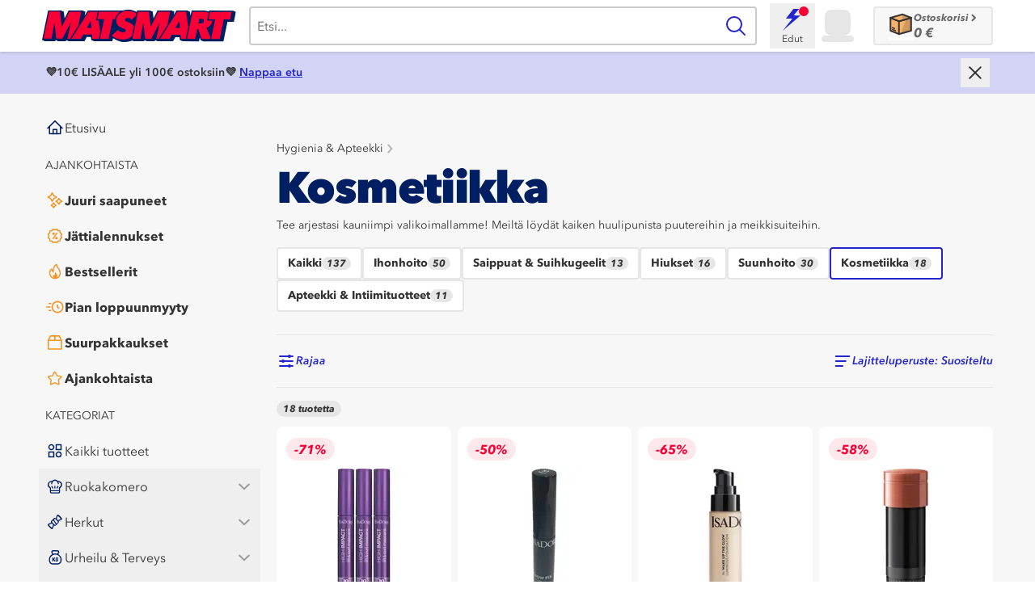

--- FILE ---
content_type: text/html; charset=utf-8
request_url: https://www.matsmart.fi/kategoria/kosmetiikka
body_size: 84636
content:
<!DOCTYPE html><html class="tabular-nums antialiased scrollbar-gutter-stable" lang="fi-FI"><head><meta charSet="utf-8"/><meta name="viewport" content="width=device-width, initial-scale=1"/><link rel="stylesheet" href="/_next/static/chunks/4cb112ca4479be45.css?dpl=dpl_F83LHQj1U1muqrpLYBkAZwBMmn2x" data-precedence="next"/><link rel="stylesheet" href="/_next/static/chunks/6b60557188bb0a62.css?dpl=dpl_F83LHQj1U1muqrpLYBkAZwBMmn2x" data-precedence="next"/><link rel="stylesheet" href="/_next/static/chunks/5ffb807328ad676e.css?dpl=dpl_F83LHQj1U1muqrpLYBkAZwBMmn2x" data-precedence="next"/><link rel="preload" as="script" fetchPriority="low" href="/_next/static/chunks/f8eaadc5ce1cdea7.js?dpl=dpl_F83LHQj1U1muqrpLYBkAZwBMmn2x"/><script src="/_next/static/chunks/f0b47ae9e7103bfb.js?dpl=dpl_F83LHQj1U1muqrpLYBkAZwBMmn2x" async=""></script><script src="/_next/static/chunks/13fa1cee99ce8d0f.js?dpl=dpl_F83LHQj1U1muqrpLYBkAZwBMmn2x" async=""></script><script src="/_next/static/chunks/012f6fd9522608da.js?dpl=dpl_F83LHQj1U1muqrpLYBkAZwBMmn2x" async=""></script><script src="/_next/static/chunks/c0932055c6dd366c.js?dpl=dpl_F83LHQj1U1muqrpLYBkAZwBMmn2x" async=""></script><script src="/_next/static/chunks/turbopack-a04b9a3a911eeb56.js?dpl=dpl_F83LHQj1U1muqrpLYBkAZwBMmn2x" async=""></script><script src="/_next/static/chunks/219527455c106112.js?dpl=dpl_F83LHQj1U1muqrpLYBkAZwBMmn2x" async=""></script><script src="/_next/static/chunks/bee3ea60ef41674c.js?dpl=dpl_F83LHQj1U1muqrpLYBkAZwBMmn2x" async=""></script><script src="/_next/static/chunks/aecd391106c05155.js?dpl=dpl_F83LHQj1U1muqrpLYBkAZwBMmn2x" async=""></script><script src="/_next/static/chunks/b1d95a933f752d10.js?dpl=dpl_F83LHQj1U1muqrpLYBkAZwBMmn2x" async=""></script><script src="/_next/static/chunks/ec482f83f54a7fa8.js?dpl=dpl_F83LHQj1U1muqrpLYBkAZwBMmn2x" async=""></script><script src="/_next/static/chunks/7c787fed2bc5fe3d.js?dpl=dpl_F83LHQj1U1muqrpLYBkAZwBMmn2x" async=""></script><script src="/_next/static/chunks/a31862e990f94322.js?dpl=dpl_F83LHQj1U1muqrpLYBkAZwBMmn2x" async=""></script><script src="/_next/static/chunks/1571a3fe022f36ba.js?dpl=dpl_F83LHQj1U1muqrpLYBkAZwBMmn2x" async=""></script><script src="/_next/static/chunks/16d8acdbbae30748.js?dpl=dpl_F83LHQj1U1muqrpLYBkAZwBMmn2x" async=""></script><script src="/_next/static/chunks/6f9d0bf481e37e41.js?dpl=dpl_F83LHQj1U1muqrpLYBkAZwBMmn2x" async=""></script><script src="/_next/static/chunks/d414967de2df1665.js?dpl=dpl_F83LHQj1U1muqrpLYBkAZwBMmn2x" async=""></script><script src="/_next/static/chunks/debc77bdaaef1f79.js?dpl=dpl_F83LHQj1U1muqrpLYBkAZwBMmn2x" async=""></script><script src="/_next/static/chunks/b68886c0cacda940.js?dpl=dpl_F83LHQj1U1muqrpLYBkAZwBMmn2x" async=""></script><script src="/_next/static/chunks/2ede4004c70518b3.js?dpl=dpl_F83LHQj1U1muqrpLYBkAZwBMmn2x" async=""></script><script src="/_next/static/chunks/b10dadf296742761.js?dpl=dpl_F83LHQj1U1muqrpLYBkAZwBMmn2x" async=""></script><script src="/_next/static/chunks/084b4b88bbb8d5cf.js?dpl=dpl_F83LHQj1U1muqrpLYBkAZwBMmn2x" async=""></script><script src="/_next/static/chunks/34e0faf707b9b50d.js?dpl=dpl_F83LHQj1U1muqrpLYBkAZwBMmn2x" async=""></script><script src="/_next/static/chunks/347d49da34d90143.js?dpl=dpl_F83LHQj1U1muqrpLYBkAZwBMmn2x" async=""></script><script src="/_next/static/chunks/2cd6f42256c2959d.js?dpl=dpl_F83LHQj1U1muqrpLYBkAZwBMmn2x" async=""></script><script src="/_next/static/chunks/3d586cfd24a373fa.js?dpl=dpl_F83LHQj1U1muqrpLYBkAZwBMmn2x" async=""></script><script src="/_next/static/chunks/5c6153cb39e062c0.js?dpl=dpl_F83LHQj1U1muqrpLYBkAZwBMmn2x" async=""></script><script src="/_next/static/chunks/b0b26886f1812a7e.js?dpl=dpl_F83LHQj1U1muqrpLYBkAZwBMmn2x" async=""></script><script src="/_next/static/chunks/810133293487af62.js?dpl=dpl_F83LHQj1U1muqrpLYBkAZwBMmn2x" async=""></script><script src="/_next/static/chunks/7f3a3da3597cd19c.js?dpl=dpl_F83LHQj1U1muqrpLYBkAZwBMmn2x" async=""></script><script src="/_next/static/chunks/f328cbf9c7ab8c91.js?dpl=dpl_F83LHQj1U1muqrpLYBkAZwBMmn2x" async=""></script><script src="/_next/static/chunks/85a7db6d8d2ed2eb.js?dpl=dpl_F83LHQj1U1muqrpLYBkAZwBMmn2x" async=""></script><script src="/_next/static/chunks/816d2c3b41635588.js?dpl=dpl_F83LHQj1U1muqrpLYBkAZwBMmn2x" async=""></script><script src="/_next/static/chunks/83e22cddca1a16cc.js?dpl=dpl_F83LHQj1U1muqrpLYBkAZwBMmn2x" async=""></script><script src="/_next/static/chunks/9b3fce415fa5f3d7.js?dpl=dpl_F83LHQj1U1muqrpLYBkAZwBMmn2x" async=""></script><script src="/_next/static/chunks/d3249b1348b1469a.js?dpl=dpl_F83LHQj1U1muqrpLYBkAZwBMmn2x" async=""></script><script src="/_next/static/chunks/0e15c9c80e021b1d.js?dpl=dpl_F83LHQj1U1muqrpLYBkAZwBMmn2x" async=""></script><script src="/_next/static/chunks/9ac5340f759a7fe0.js?dpl=dpl_F83LHQj1U1muqrpLYBkAZwBMmn2x" async=""></script><script src="/_next/static/chunks/73a84cf43f8ba758.js?dpl=dpl_F83LHQj1U1muqrpLYBkAZwBMmn2x" async=""></script><script src="/_next/static/chunks/1c810d2dac3a2fd8.js?dpl=dpl_F83LHQj1U1muqrpLYBkAZwBMmn2x" async=""></script><script src="/_next/static/chunks/e38caa7f7a68cda0.js?dpl=dpl_F83LHQj1U1muqrpLYBkAZwBMmn2x" async=""></script><script src="/_next/static/chunks/1137759b2b027ee4.js?dpl=dpl_F83LHQj1U1muqrpLYBkAZwBMmn2x" async=""></script><script src="/_next/static/chunks/d4be7d6a6e3dfaff.js?dpl=dpl_F83LHQj1U1muqrpLYBkAZwBMmn2x" async=""></script><script src="/_next/static/chunks/2189ace5f8401cee.js?dpl=dpl_F83LHQj1U1muqrpLYBkAZwBMmn2x" async=""></script><script src="/_next/static/chunks/ededfaf69adeaae5.js?dpl=dpl_F83LHQj1U1muqrpLYBkAZwBMmn2x" async=""></script><script src="/_next/static/chunks/b7f4c3a9050287c4.js?dpl=dpl_F83LHQj1U1muqrpLYBkAZwBMmn2x" async=""></script><script src="/_next/static/chunks/b34b2cf605e81651.js?dpl=dpl_F83LHQj1U1muqrpLYBkAZwBMmn2x" async=""></script><script src="/_next/static/chunks/73ff93e295ab4e8d.js?dpl=dpl_F83LHQj1U1muqrpLYBkAZwBMmn2x" async=""></script><script src="/_next/static/chunks/e940fd9f4c831a37.js?dpl=dpl_F83LHQj1U1muqrpLYBkAZwBMmn2x" async=""></script><script src="/_next/static/chunks/820a933ec8f2b43f.js?dpl=dpl_F83LHQj1U1muqrpLYBkAZwBMmn2x" async=""></script><meta name="theme-color" content="#ffffff"/><meta name="debugVercelToolbar" content="disabled"/><title>Kosmetiikka | Osta edullisesti netistä | Matsmart</title><meta name="description" content="Ehosta ihoasi ympäristöystävällisesti ja edullisesti hankkimalla kosmetiikkaa, joka muuten menisi hukkaan."/><link rel="manifest" href="/manifest"/><meta name="msapplication-TileColor" content="#da532c"/><link rel="canonical" href="https://www.matsmart.fi/kategoria/kosmetiikka"/><meta name="apple-itunes-app" content="app-id=1645276243, app-argument=https://apps.apple.com/us/app/matsmart/id1645276243"/><meta name="google-site-verification" content="Q9o0BXqEvGhYr_o6RnVWXVBaq3W-W3nKFz2Uq28XpIA"/><meta name="google-site-verification" content="AAgEMo-qZZYDDzO5BbVpkOr214_N_VP782eJ7niGuv72s"/><link rel="icon" href="/favicon.ico"/><link rel="icon" href="/favicon-16x16.png" sizes="16x16"/><link rel="icon" href="/favicon-32x32.png" sizes="32x32"/><link rel="apple-touch-icon" href="/apple-touch-icon.png"/><meta name="sentry-trace" content="a024401081c7ee6738312a3346d849fe-ba4ea38812607f89-0"/><meta name="baggage" content="sentry-environment=vercel-production,sentry-release=4dc2bc0fc12d57c95cba4280214bf3a59c097402,sentry-public_key=450b4b1ddbbd48d19dfd33f753aa4e26,sentry-trace_id=a024401081c7ee6738312a3346d849fe,sentry-org_id=1390077,sentry-sampled=false,sentry-sample_rand=0.2977024553682014,sentry-sample_rate=0.02"/><script src="/_next/static/chunks/a6dad97d9634a72d.js?dpl=dpl_F83LHQj1U1muqrpLYBkAZwBMmn2x" noModule=""></script></head><body class="min-h-screen bg-white font-sans"><div hidden=""><!--$--><!--/$--></div><script>(self.__next_s=self.__next_s||[]).push([0,{"children":"\n        if (typeof AbortSignal.timeout !== 'function'){' '}\n        {\n          (AbortSignal.timeout = function (timeout) {\n            const controller = new AbortController()\n            const controllerTimeout = setTimeout(() => {\n              controller.abort()\n            }, timeout)\n            controller.signal.addEventListener('abort', () => {\n              clearTimeout(controllerTimeout)\n            })\n            return controller.signal\n          })\n        }\n      ","id":"abort-signal-polyfill"}])</script><!--$--><!--/$--><script type="application/ld+json">{"@context":"https://schema.org","@type":"Organization","name":"Matsmart","alternateName":"Motatos","url":"https://www.matsmart.fi/","logo":"https://files.motatos.com/email/matsmart-logo.png","sameAs":["https://www.facebook.com/matsmart.motatos","https://www.instagram.com/matsmart.motatos/"]}</script><div class="min-h-screen bg-gray-3 bg-center sm:bg-fixed"><div><button class="fixed left-[80%] top-[12px] z-30 ml-3 box-content size-8 rounded-full bg-white bg-[url(&quot;../../assets/images/icon-close--dark-grey.svg&quot;)] bg-center bg-no-repeat p-1 text-[0] transition-transform duration-300 ease-in-out sm:left-[60%] md:hidden translate-y-[-3.25rem] opacity-0">Sulkea</button><div class="fixed inset-y-0 z-40 block w-4/5 overflow-y-auto overflow-x-hidden bg-gray-3 p-0 pt-2.5 transition-transform duration-300 ease-in-out [-webkit-overflow-scrolling:touch] sm:w-3/5 md:hidden -translate-x-full"><div data-testid="mobile-main-menu"><div class="pb-10"><ul class="mx-2 flex flex-col gap-1"><li class="cursor-pointer"><a href="/?ref=main-menu"><div class="flex h-11 w-full flex-row items-center gap-x-2 rounded-sm px-2 text-gray-80 hover:bg-white max-md:bg-white"><div class="flex-shrink-0"><svg xmlns="http://www.w3.org/2000/svg" class="box-border flex w-6 h-6 text-darkblue-100" fill="none" viewBox="0 0 32 32"><path d="M4 17.0005L16 5.0005L28 17.0005" stroke="currentColor" stroke-width="2" stroke-linecap="round" stroke-linejoin="round"></path><path d="M7 14.0005V26.0005H25V14.0005" stroke="currentColor" stroke-width="2" stroke-linecap="round" stroke-linejoin="round"></path><path d="M19 26.0005L19 19.0005L13 19.0005L13 26.0005" stroke="currentColor" stroke-width="2" stroke-linecap="round" stroke-linejoin="round"></path></svg></div><span class="truncate whitespace-nowrap text-left text-base font-normal">Etusivu</span></div></a></li></ul><div class="mb-3 mt-4 pl-4 uppercase"><p class="text-sm text-gray-80 font-normal text-left">Ajankohtaista</p></div><ul class="mx-2 flex flex-col gap-1"><li class="cursor-pointer"><a href="/uusimmat"><div class="flex h-11 w-full flex-row items-center gap-x-2 rounded-sm px-2 text-gray-80 hover:bg-white max-md:bg-white"><div class="flex-shrink-0"><svg xmlns="http://www.w3.org/2000/svg" class="box-border flex w-6 h-6 text-orange-120" fill="none" viewBox="0 0 32 32"><path fill="currentColor" d="M11.485 18.32c-.1 0-.21 0-.32-.03-.66-.12-1.15-.56-1.35-1.22l-.12-.42c-.07-.24-.13-.48-.23-.71-.8-1.88-2.16-3.04-4.15-3.57a2.61 2.61 0 0 1-.81-.35c-.56-.38-.82-1.05-.67-1.73.13-.6.56-1.07 1.16-1.28.18-.06.35-.12.53-.17.39-.12.75-.23 1.06-.39 1.65-.82 2.67-2.11 3.14-3.93.08-.33.21-.83.71-1.2.47-.32 1.04-.41 1.56-.23.54.18.97.64 1.14 1.22l.09.31c.11.39.22.75.37 1.06.84 1.74 2.18 2.81 4.09 3.28.89.22 1.44.87 1.44 1.71v.11c-.05.71-.53 1.29-1.28 1.54l-.39.12c-.42.13-.82.26-1.16.43-1.61.82-2.62 2.09-3.09 3.88-.07.26-.13.51-.29.76-.32.51-.85.8-1.42.8l-.01.01Zm-4.99-7.67c2.24.77 3.86 2.29 4.81 4.52.06.14.11.28.16.43.71-2.04 2.02-3.53 3.92-4.5.35-.18.7-.31 1.05-.42-2.11-.73-3.66-2.11-4.63-4.13-.14-.28-.24-.56-.33-.84-.7 2.05-2.03 3.57-3.98 4.54-.33.17-.67.29-1 .39v.01ZM22.485 23.25c-.8 0-1.47-.56-1.67-1.37-.11-.46-.27-.85-.5-1.18-.52-.76-1.2-1.23-2.08-1.44-1.01-.24-1.31-.94-1.4-1.33-.21-.94.36-1.82 1.33-2.05.62-.15 1.13-.4 1.56-.79.56-.49.91-1.09 1.08-1.84.16-.71.66-1.21 1.35-1.36.67-.14 1.33.12 1.74.7.18.25.25.52.29.66.38 1.4 1.2 2.23 2.59 2.6 1.16.31 1.38 1.15 1.41 1.5.1.92-.47 1.68-1.41 1.9-.43.1-.8.26-1.14.49-.76.52-1.23 1.2-1.45 2.1-.21.86-.87 1.41-1.7 1.41Zm-3.01-5.7c1.03.41 1.86 1.08 2.5 2.02.21.31.39.65.53 1.01.41-1.03 1.09-1.86 2.02-2.5.32-.22.66-.4 1.02-.54-1.45-.59-2.47-1.62-3.04-3.03-.31.8-.8 1.49-1.45 2.07-.47.41-1 .74-1.59.98l.01-.01ZM13.745 29c-.83 0-1.5-.51-1.71-1.29-.13-.47-.29-.8-.51-1.06-.31-.37-.69-.61-1.16-.74-.32-.09-.58-.21-.8-.37-.54-.38-.78-1-.65-1.66.12-.61.51-1.07 1.1-1.3l.35-.13c.26-.09.5-.18.68-.29.45-.27.75-.68.93-1.26.07-.24.17-.53.35-.8.38-.55 1.03-.81 1.69-.68.61.12 1.07.51 1.3 1.11l.12.32c.09.26.18.5.29.69.27.46.69.77 1.28.94.25.07.52.16.78.34.57.39.84 1.05.7 1.72-.13.61-.54 1.08-1.15 1.3l-.22.08c-.27.09-.52.18-.71.29-.5.29-.82.73-.98 1.33-.08.28-.27 1.01-1.05 1.33-.11.05-.24.08-.33.1l-.3.04V29Zm-2.3-4.83a4.246 4.246 0 0 1 2.24 2.22 4 4 0 0 1 1.7-1.93c.18-.1.35-.19.53-.26-.83-.35-1.47-.9-1.92-1.66-.12-.2-.21-.4-.29-.6-.35.83-.9 1.48-1.65 1.92-.2.12-.41.22-.62.3l.01.01Z"></path></svg></div><span class="truncate whitespace-nowrap text-left text-base font-extrabold">Juuri saapuneet</span></div></a></li><li class="cursor-pointer"><a href="/jattialennus"><div class="flex h-11 w-full flex-row items-center gap-x-2 rounded-sm px-2 text-gray-80 hover:bg-white max-md:bg-white"><div class="flex-shrink-0"><svg xmlns="http://www.w3.org/2000/svg" class="box-border flex w-6 h-6 text-orange-120" fill="none" viewBox="0 0 32 32"><path fill="currentColor" d="M18.81 27.99c-.24 0-.5-.05-.78-.16l-.65-.25c-.46-.18-.93-.35-1.39-.54-.51.2-1.03.4-1.54.59l-.49.19c-.85.33-1.55.14-2.13-.57l-.35-.43-1.02-1.26c-.73-.11-1.46-.22-2.18-.34-.86-.14-1.39-.67-1.53-1.53-.12-.73-.23-1.45-.34-2.18-.42-.33-.83-.67-1.25-1l-.45-.36c-.7-.57-.88-1.27-.55-2.13l.21-.55.57-1.47c-.2-.5-.39-1-.58-1.5l-.21-.53c-.32-.84-.13-1.55.56-2.12l.43-.35c.42-.34.85-.69 1.27-1.02.11-.73.22-1.46.34-2.19.14-.85.67-1.38 1.53-1.52.72-.12 1.45-.23 2.17-.34.27-.33.54-.67.8-1l.58-.71c.4-.46.87-.7 1.45-.71h.38l.55.15.07.12.41.16c.44.17.88.33 1.32.5.53-.2 1.07-.4 1.6-.61l.42-.16c.86-.33 1.57-.14 2.15.58l.42.51c.31.39.63.77.94 1.16.74.11 1.47.22 2.2.34.6.1 1.35.45 1.52 1.59.11.7.21 1.4.33 2.1.4.33.8.65 1.2.98l.5.4c.7.56.89 1.28.57 2.12l-.19.5c-.2.51-.39 1.02-.59 1.54.2.5.39.99.58 1.49l.21.53c.33.86.15 1.56-.57 2.13l-.45.37c-.41.33-.82.67-1.24 1-.11.73-.22 1.45-.34 2.18-.1.61-.46 1.37-1.6 1.54-.7.1-1.4.21-2.1.33l-.96 1.17-.41.51c-.4.49-.84.73-1.35.73l-.04.02ZM16 25.01c.2 0 .4.04.6.12.5.2 1.01.39 1.51.58l.56.22.36-.44c.35-.44.71-.87 1.07-1.3.25-.29.6-.49.94-.55.75-.13 1.5-.25 2.25-.36.12-.75.23-1.46.34-2.17.07-.44.27-.8.61-1.07.44-.35.88-.71 1.32-1.06l.38-.31-.17-.46c-.2-.53-.41-1.06-.62-1.59-.16-.4-.16-.81 0-1.23.21-.54.42-1.09.63-1.63l.16-.41-.42-.34c-.45-.36-.89-.72-1.34-1.09-.28-.24-.49-.59-.55-.94-.13-.75-.25-1.5-.36-2.24-.73-.12-1.43-.23-2.13-.33-.47-.07-.85-.28-1.12-.64-.32-.41-.65-.82-.98-1.22l-.37-.46-.35.13c-.6.23-1.2.46-1.8.68-.32.12-.71.12-1.03 0-.51-.19-1.01-.38-1.52-.57l-.64-.24-.51.63-.88 1.09c-.26.33-.61.53-1.05.6-.73.11-1.45.22-2.18.34-.12.74-.23 1.45-.34 2.16-.07.45-.28.81-.63 1.08-.45.35-.9.72-1.35 1.08l-.35.28.17.45c.2.53.41 1.06.62 1.59.16.42.17.83 0 1.23-.21.52-.41 1.05-.61 1.57l-.18.47.38.31c.44.36.88.72 1.33 1.07.34.27.55.63.61 1.06.11.73.22 1.45.34 2.17a436 436 0 0 0 2.17.34c.44.07.8.27 1.07.61l1.08 1.35.3.36.41-.15c.56-.21 1.11-.42 1.66-.64.19-.08.39-.12.59-.12l.02-.01Z"></path><path fill="currentColor" d="M12.83 21.33a.96.96 0 0 1-.58-.19c-.45-.32-.55-.95-.23-1.4l6.3-8.77c.32-.45.95-.55 1.4-.23.45.32.55.95.23 1.4l-6.3 8.77c-.2.27-.5.42-.81.42h-.01ZM13.63 14.35a2.05 2.05 0 1 0 0-4.1 2.05 2.05 0 0 0 0 4.1ZM18.38 21.75a2.05 2.05 0 1 0 0-4.1 2.05 2.05 0 0 0 0 4.1Z"></path></svg></div><span class="truncate whitespace-nowrap text-left text-base font-extrabold">Jättialennukset</span></div></a></li><li class="cursor-pointer"><a href="/bestsellerit"><div class="flex h-11 w-full flex-row items-center gap-x-2 rounded-sm px-2 text-gray-80 hover:bg-white max-md:bg-white"><div class="flex-shrink-0"><svg xmlns="http://www.w3.org/2000/svg" class="box-border flex w-6 h-6 text-orange-120" fill="none" viewBox="0 0 32 32"><path fill="currentColor" d="M16.01 28.5c-.474 0-.957-.038-1.43-.115a9.328 9.328 0 0 1-5.23-2.654 9.626 9.626 0 0 1-2.594-4.673 10.086 10.086 0 0 1-.247-2.721c.038-.875.133-2.02.474-3.164.436-1.442 1.051-2.49 1.942-3.288.16-.145.331-.28.511-.404.436-.289.91-.366 1.345-.193.445.164.767.548.919 1.077.16.587.312 1.106.52 1.577.01.03.03.068.048.106.066-1.202.227-2.692.739-4.154.502-1.413 1.288-2.769 2.33-4.029a12.774 12.774 0 0 1 2.15-2.057c.483-.356 1.032-.414 1.534-.154.493.25.787.74.787 1.336 0 1.077.331 2.097.994 3.106.417.635.852 1.25 1.298 1.875.312.433.625.875.918 1.317 1.222 1.78 1.961 3.52 2.274 5.318.331 1.904.265 3.557-.19 5.067a9.584 9.584 0 0 1-2.5 4.135 9.193 9.193 0 0 1-3.495 2.163 9.406 9.406 0 0 1-3.098.529Zm-5.968-15.048c-.54.538-.947 1.27-1.24 2.279-.285.942-.36 1.942-.398 2.692-.038.74.028 1.48.199 2.192a7.545 7.545 0 0 0 2.074 3.731 7.478 7.478 0 0 0 4.196 2.125c1.222.192 2.406.087 3.627-.336a7.381 7.381 0 0 0 2.795-1.74 7.787 7.787 0 0 0 2.008-3.308c.369-1.222.416-2.539.132-4.164-.265-1.52-.91-3.01-1.96-4.548a39.678 39.678 0 0 0-.91-1.289 53.508 53.508 0 0 1-1.335-1.932c-.682-1.048-1.108-2.144-1.25-3.279-.417.365-.806.77-1.184 1.221-.91 1.096-1.563 2.212-1.99 3.433-.482 1.365-.596 2.827-.653 3.942-.01.25-.066.635-.133 1.039-.056.375-.132.836-.132 1.057v1.366l-1.27-.462c-.738-.27-2.007-2.49-2.121-2.77-.18-.422-.322-.845-.445-1.268l-.01.019Z"></path><path fill="currentColor" d="M17.014 17.096c-.521.5-1.118 1.625-1.222 2.433-.095.76-.133 1.529-.18 2.298-.029.558-.294.798-.843.721-.71-.096-1.184-.52-1.535-1.115-.038-.068-.085-.145-.142-.24-.398.922-.473 2.278-.208 3.201.568 1.923 2.434 3 4.271 2.471 1.592-.461 2.71-2.25 2.53-3.961-.114-1.048-.427-2.02-1.005-2.904-.606-.942-1.335-1.808-1.666-2.913v.01Z"></path></svg></div><span class="truncate whitespace-nowrap text-left text-base font-extrabold">Bestsellerit</span></div></a></li><li class="cursor-pointer"><a href="/nama-viedaan-kasista"><div class="flex h-11 w-full flex-row items-center gap-x-2 rounded-sm px-2 text-gray-80 hover:bg-white max-md:bg-white"><div class="flex-shrink-0"><svg xmlns="http://www.w3.org/2000/svg" class="box-border flex w-6 h-6 text-orange-120" fill="none" viewBox="0 0 32 32"><path fill="currentColor" d="M20.212 8.12c4.237 0 7.686 3.519 7.696 7.854 0 2.12-.798 4.101-2.258 5.596-1.46 1.494-3.397 2.32-5.469 2.32-2.05 0-3.977-.826-5.427-2.31a7.915 7.915 0 0 1-2.258-5.596c0-4.324 3.47-7.854 7.727-7.854M20.203 6c-5.387 0-9.788 4.473-9.799 9.963 0 5.533 4.371 10.037 9.767 10.037 5.417 0 9.798-4.483 9.798-10.037 0-5.48-4.392-9.963-9.757-9.963h-.01Z"></path><path fill="currentColor" d="M22.232 19.206a1.04 1.04 0 0 1-.746-.318l-2.04-2.151a1.092 1.092 0 0 1-.29-.742v-3.233c0-.583.466-1.06 1.036-1.06.57 0 1.035.477 1.035 1.06v2.809l1.75 1.844c.394.424.394 1.092-.02 1.494a1.014 1.014 0 0 1-.725.297ZM9.047 11.49H6.365c-.57 0-1.036-.477-1.036-1.06 0-.583.466-1.06 1.036-1.06h2.682c.57 0 1.036.477 1.036 1.06 0 .583-.466 1.06-1.036 1.06ZM9.047 22.63H6.365c-.57 0-1.036-.477-1.036-1.06 0-.583.466-1.06 1.036-1.06h2.682c.57 0 1.036.477 1.036 1.06 0 .583-.466 1.06-1.036 1.06ZM7.629 16.97h-5.21c-.57 0-1.036-.477-1.036-1.06 0-.583.466-1.06 1.036-1.06h5.22c.57 0 1.036.477 1.036 1.06 0 .583-.466 1.06-1.036 1.06h-.01Z"></path></svg></div><span class="truncate whitespace-nowrap text-left text-base font-extrabold">Pian loppuunmyyty</span></div></a></li><li class="cursor-pointer"><a href="/suurpakkaukset"><div class="flex h-11 w-full flex-row items-center gap-x-2 rounded-sm px-2 text-gray-80 hover:bg-white max-md:bg-white"><div class="flex-shrink-0"><svg xmlns="http://www.w3.org/2000/svg" class="box-border flex w-6 h-6 text-orange-120" fill="none" viewBox="0 0 32 32"><path fill="currentColor" d="M27.7 12.6c0-.4-.1-.7-.3-1l-3.3-6.9c-.3-.5-.7-.7-1.1-.7H9c-.8 0-1.2.3-1.5 1l-.9 1.8-.4.9-.3.5-1.7 3.6-.2.6v14.1c0 .9.4 1.3 1.2 1.3h21.3c.8 0 1.2-.4 1.2-1.2v-14Zm-21-1.3.1-.2.3-.6.7-1.5 1.4-2.7.2-.1h5.4v5h-8Zm15.8-5 1.8 3.6.7 1.3h-8.1v-5h5.6Zm3.1 7v12.4H6.1V13.4h19.5Z"></path></svg></div><span class="truncate whitespace-nowrap text-left text-base font-extrabold">Suurpakkaukset</span></div></a></li><li class="cursor-pointer"><a href="/kuuminta-hottia"><div class="flex h-11 w-full flex-row items-center gap-x-2 rounded-sm px-2 text-gray-80 hover:bg-white max-md:bg-white"><div class="flex-shrink-0"><svg xmlns="http://www.w3.org/2000/svg" class="box-border flex w-6 h-6 text-orange-120" fill="none" viewBox="0 0 32 32"><path fill="currentColor" d="M27.3 13.45a2.1 2.1 0 0 0-1.44-1.28l-5.92-.88L17.3 6a1.84 1.84 0 0 0-3.28 0l-2.64 5.36-5.84.88a1.8 1.8 0 0 0-.96 3.12l4.16 4.08-1.04 5.84c-.08 1.04.56 2 1.6 2.16.4.08.8 0 1.12-.16l5.28-2.8 5.28 2.8c.88.48 2 .08 2.48-.8.16-.32.24-.72.16-1.12l-1.04-5.92 4.24-4.16c.56-.4.72-1.2.48-1.84Zm-6.32 5.04c-.24.24-.32.48-.24.8l1.12 6.32-5.76-2.96c-.24-.16-.56-.16-.88 0L9.54 25.6l1.12-6.32a.89.89 0 0 0-.24-.8L5.78 14l6.4-.88c.32-.08.56-.24.72-.48l2.8-5.76 2.88 5.76c.16.24.4.48.72.48l6.32.96-4.64 4.4Z"></path></svg></div><span class="truncate whitespace-nowrap text-left text-base font-extrabold">Ajankohtaista</span></div></a></li></ul><div class="mb-3 mt-4 pl-4 uppercase"><p class="text-sm text-gray-80 font-normal text-left">Kategoriat</p></div><ul class="mx-2 flex flex-col gap-1"><li class="cursor-pointer"><a href="/kaikki-tuotteet"><div class="flex h-11 w-full flex-row items-center gap-x-2 rounded-sm px-2 text-gray-80 hover:bg-white max-md:bg-white"><div class="flex-shrink-0"><svg xmlns="http://www.w3.org/2000/svg" class="box-border flex w-6 h-6 text-darkblue-100" fill="none" viewBox="0 0 32 32"><rect x="18.0004" y="6.00008" width="7.98404" height="7.98404" stroke="currentColor" stroke-width="2"></rect><circle cx="10.0004" cy="10.0001" r="4" stroke="currentColor" stroke-width="2"></circle><rect x="6.00035" y="18.0001" width="7.98404" height="7.98404" stroke="currentColor" stroke-width="2"></rect><circle cx="22.0004" cy="22.0001" r="4" stroke="currentColor" stroke-width="2"></circle></svg></div><span class="truncate whitespace-nowrap text-left text-base font-normal">Kaikki tuotteet</span></div></a></li><div class="block cursor-pointer"><button class="w-full" aria-expanded="false"><div class="flex h-11 w-full flex-row items-center gap-x-2 rounded-sm px-2 text-gray-80 hover:bg-white max-md:bg-white"><div class="flex-shrink-0"><svg xmlns="http://www.w3.org/2000/svg" class="box-border flex w-6 h-6 text-darkblue-100" fill="none" viewBox="0 0 32 32"><path fill="currentColor" d="M27.46 11.2c-.88-2.8-3.76-4.32-6.4-4.16-.32 0-.56-.08-.8-.32a6.19 6.19 0 0 0-8.48-.08c-.32.32-.64.4-1.04.4-2.64-.08-5.52 1.36-6.4 4.32a6.36 6.36 0 0 0 2.72 7.44l.32.24.32 1.52v4.56c0 1.52.96 2.56 2.56 2.56h11.52c1.6 0 2.56-.96 2.56-2.56v-1.68l.16-4.56c.08-.08.16-.16.24-.16 2.56-1.84 3.6-4.72 2.72-7.52ZM22.5 25.36c-.08.4-.4.48-.56.48H10.18c-.56 0-.64-.24-.72-.64v-1.04h13.12c0 .56 0 .64-.08 1.2Zm0-4v.88H9.38v-.96c0-.96-.08-1.28-.08-2.4 0-.72-.24-1.2-.96-1.6a4.42 4.42 0 0 1-2.48-4.4c.08-1.2.64-2.32 1.6-3.2.8-.64 1.76-.88 2.56-.88v.08c0 .4-.16 1.2-.24 1.68-.08.24-.08.56-.08.8v.24c0 .48.24.88.72.96.24.08.4 0 .56-.08.16-.16.32-.4.4-.8v-.4c.24-2.64 2.72-4.48 4.48-4.56 2.24-.08 4.4 2.16 4.64 4.32 0 .24.08.48.08.64.08.56.4.88.88.8.24 0 .48-.08.64-.32.16-.08.16-.32.16-.56-.08-.56-.08-1.44-.24-1.84a4.51 4.51 0 0 0-.32-.96c.56 0 1.12.08 1.84.48a4.43 4.43 0 0 1-.08 7.76c-.72.4-1.04.96-1.04 1.84.08 1.04.16 1.44.08 2.48Z"></path><path fill="currentColor" d="M12.9 18a5.38 5.38 0 0 1-1.2-2.32c-.08-.4-.4-.64-1.2-.4-.8.24-.48 1.04-.4 1.28.32 1.04.96 1.92 1.52 2.72.08.08.16.24.4.24h.08c.08 0 .24.08.4.08.16 0 .24 0 .4-.08.24-.24.32-.64.32-.8a1.98 1.98 0 0 0-.32-.72Zm5.84 0a5.38 5.38 0 0 0 1.2-2.32c.08-.4.4-.64 1.2-.4.8.24.48 1.04.4 1.28-.32 1.04-.96 1.92-1.52 2.72-.08.08-.16.24-.4.24h-.08c-.08 0-.24.08-.4.08-.16 0-.24 0-.4-.08a1.3 1.3 0 0 1-.32-.8c0-.32.16-.48.32-.72Zm-1.92-2.08c0-.72-.48-.96-.88-.96s-.8.24-.88.96v2.72c0 .56.4.96.88.96.4 0 .8-.32.88-.96v-2.72Z"></path></svg></div><span class="truncate whitespace-nowrap text-left text-base font-normal">Ruokakomero</span><div class="flex flex-1 justify-end"><div class="box-border flex items-center justify-center w-6 h-6 py-[3px] rotate-90 text-gray-40"><svg fill="none" xmlns="http://www.w3.org/2000/svg" height="100%" viewBox="0 0 12 13"><path vector-effect="non-scaling-stroke" d="m4.2 2.3 4.2 4.2-4.2 4.2" stroke="currentColor" stroke-width="2" stroke-miterlimit="10" stroke-linecap="round" stroke-linejoin="round"></path></svg></div></div></div></button><div aria-hidden="true" class="rah-static rah-static--height-zero " style="height:0;overflow:hidden"><div><ul class="flex flex-col gap-1 py-1"><li class="cursor-pointer"><a href="/kategoria/ruokakomero"><div class="flex h-11 w-full flex-row items-center gap-x-2 rounded-sm px-2 text-gray-80 hover:bg-white"><div class="w-6 flex-shrink-0"></div><span class="truncate whitespace-nowrap text-left text-base font-normal">Näytä kaikki</span><div class="flex flex-1 justify-end"><span class="pill max-w-fit flex flex-row items-center justify-center rounded-full select-none font-extrabold italic text-gray-80 whitespace-nowrap bg-gray-10 p-sm">243</span></div></div></a></li><li class="cursor-pointer"><a href="/kategoria/pastat-riisit-nuudelit"><div class="flex h-11 w-full flex-row items-center gap-x-2 rounded-sm px-2 text-gray-80 hover:bg-white"><div class="w-6 flex-shrink-0"></div><span class="truncate whitespace-nowrap text-left text-base font-normal">Pastat, Riisit &amp; Nuudelit</span><div class="flex flex-1 justify-end"><span class="pill max-w-fit flex flex-row items-center justify-center rounded-full select-none font-extrabold italic text-gray-80 whitespace-nowrap bg-gray-10 p-sm">27</span></div></div></a></li><li class="cursor-pointer"><a href="/kategoria/valmiit-ateriaratkaisut"><div class="flex h-11 w-full flex-row items-center gap-x-2 rounded-sm px-2 text-gray-80 hover:bg-white"><div class="w-6 flex-shrink-0"></div><span class="truncate whitespace-nowrap text-left text-base font-normal">Valmiit Ateriaratkaisut</span><div class="flex flex-1 justify-end"><span class="pill max-w-fit flex flex-row items-center justify-center rounded-full select-none font-extrabold italic text-gray-80 whitespace-nowrap bg-gray-10 p-sm">36</span></div></div></a></li><li class="cursor-pointer"><a href="/kategoria/pavut-saeilykkeet"><div class="flex h-11 w-full flex-row items-center gap-x-2 rounded-sm px-2 text-gray-80 hover:bg-white"><div class="w-6 flex-shrink-0"></div><span class="truncate whitespace-nowrap text-left text-base font-normal">Pavut &amp; Säilykkeet</span><div class="flex flex-1 justify-end"><span class="pill max-w-fit flex flex-row items-center justify-center rounded-full select-none font-extrabold italic text-gray-80 whitespace-nowrap bg-gray-10 p-sm">21</span></div></div></a></li><li class="cursor-pointer"><a href="/kategoria/mausteet"><div class="flex h-11 w-full flex-row items-center gap-x-2 rounded-sm px-2 text-gray-80 hover:bg-white"><div class="w-6 flex-shrink-0"></div><span class="truncate whitespace-nowrap text-left text-base font-normal">Mausteet</span><div class="flex flex-1 justify-end"><span class="pill max-w-fit flex flex-row items-center justify-center rounded-full select-none font-extrabold italic text-gray-80 whitespace-nowrap bg-gray-10 p-sm">50</span></div></div></a></li><li class="cursor-pointer"><a href="/kategoria/kastikkeet-oeljyt"><div class="flex h-11 w-full flex-row items-center gap-x-2 rounded-sm px-2 text-gray-80 hover:bg-white"><div class="w-6 flex-shrink-0"></div><span class="truncate whitespace-nowrap text-left text-base font-normal">Kastikkeet &amp; Öljyt</span><div class="flex flex-1 justify-end"><span class="pill max-w-fit flex flex-row items-center justify-center rounded-full select-none font-extrabold italic text-gray-80 whitespace-nowrap bg-gray-10 p-sm">63</span></div></div></a></li><li class="cursor-pointer"><a href="/kategoria/kahvit-teet"><div class="flex h-11 w-full flex-row items-center gap-x-2 rounded-sm px-2 text-gray-80 hover:bg-white"><div class="w-6 flex-shrink-0"></div><span class="truncate whitespace-nowrap text-left text-base font-normal">Kahvit &amp; Teet</span><div class="flex flex-1 justify-end"><span class="pill max-w-fit flex flex-row items-center justify-center rounded-full select-none font-extrabold italic text-gray-80 whitespace-nowrap bg-gray-10 p-sm">10</span></div></div></a></li><li class="cursor-pointer"><a href="/kategoria/hiutaleet-murot-myslit"><div class="flex h-11 w-full flex-row items-center gap-x-2 rounded-sm px-2 text-gray-80 hover:bg-white"><div class="w-6 flex-shrink-0"></div><span class="truncate whitespace-nowrap text-left text-base font-normal">Hiutaleet, Murot &amp; Myslit</span><div class="flex flex-1 justify-end"><span class="pill max-w-fit flex flex-row items-center justify-center rounded-full select-none font-extrabold italic text-gray-80 whitespace-nowrap bg-gray-10 p-sm">14</span></div></div></a></li><li class="cursor-pointer"><a href="/kategoria/leivonta-jaelkiruoat"><div class="flex h-11 w-full flex-row items-center gap-x-2 rounded-sm px-2 text-gray-80 hover:bg-white"><div class="w-6 flex-shrink-0"></div><span class="truncate whitespace-nowrap text-left text-base font-normal">Leivonta &amp; Jälkiruoat</span><div class="flex flex-1 justify-end"><span class="pill max-w-fit flex flex-row items-center justify-center rounded-full select-none font-extrabold italic text-gray-80 whitespace-nowrap bg-gray-10 p-sm">31</span></div></div></a></li></ul></div></div></div><div class="block cursor-pointer"><button class="w-full" aria-expanded="false"><div class="flex h-11 w-full flex-row items-center gap-x-2 rounded-sm px-2 text-gray-80 hover:bg-white max-md:bg-white"><div class="flex-shrink-0"><svg xmlns="http://www.w3.org/2000/svg" class="box-border flex w-6 h-6 text-darkblue-100" fill="none" viewBox="0 0 32 32"><path fill="currentColor" d="m14.03 22.83.24-.96c1.28.96 2.4.8 3.6-.4.64-.56 1.2-1.2 1.84-1.84l1.04-1.04c.32-.32.72-.64 1.04-1.04.88-.96.96-2.08.24-3.12 1.92-.32 3.52-1.2 4.72-1.92.8-.48 1.04-1.12.96-1.92-.08-.4-.32-.96-1.04-1.2v-.16a1.78 1.78 0 0 0-.4-.88c-.24-.24-.64-.32-.88-.4h-.08v-.08a1.78 1.78 0 0 0-.4-.88c-.24-.24-.64-.32-.88-.4h-.08v-.08c-.08-.32-.16-.64-.48-.88-.24-.24-.56-.32-.88-.48-.08 0-.08 0-.16-.08-.32-.8-1.04-1.2-1.84-1.04-.64.08-1.12.48-1.36 1.12l-.24.32c-.4.96-.8 1.92-1.12 2.96a9.36 9.36 0 0 0-.4 1.6c-1.12-.88-2.4-.88-3.44.16-.24.16-.4.32-.64.48l-1.2 1.28-2.08 2.08c-1.12 1.12-1.28 2.24-.4 3.36-1.6.24-3.04.8-4.32 1.68-.08.08-.16.08-.24.16a4.4 4.4 0 0 0-.72.56c-.4.4-.48.88-.4 1.44.08.56.48.96.96 1.2.08 0 .08.08.16.08.16.96.4 1.28 1.36 1.44.16.96.48 1.28 1.36 1.44.16.96.56 1.28 1.44 1.44.32.72.8 1.12 1.52 1.12h.24c.64-.08 1.12-.48 1.44-1.12a20.92 20.92 0 0 0 1.52-4Zm6.64-16.8c.24.64.72.96 1.36.96.08.32.16.64.4.88.24.24.56.32.88.48h.08c.08.24.16.64.4.88.16.32.48.48.8.56h.08c.08.64.4 1.12 1.04 1.36-1.52.96-3.12 1.6-4.88 1.76-.08 0-.4-.08-.64-.24l-.96-.96a1.5 1.5 0 0 0-.24-.32c.24-1.84.72-3.6 1.68-5.36Zm-4 5.44 3.84 3.84c.4.4.4 1.12 0 1.6l-1.92 1.92-4.32-6.48.8-.8c.4-.56 1.12-.56 1.6-.08Zm-5.2 3.6 1.52-1.52 4.32 6.48-.48.48c-.48.48-1.12.48-1.6 0l-3.84-3.84c-.4-.48-.4-1.2.08-1.6Zm-1.84 9.84a2.46 2.46 0 0 0-.4-.96 1.78 1.78 0 0 0-.88-.4h-.08c-.08-.24-.16-.64-.4-.88a1.52 1.52 0 0 0-.88-.56H6.9a1.55 1.55 0 0 0-1.04-1.36c1.6-1.04 3.28-1.6 4.96-1.84 0 0 .24-.08.48 0l1.52 1.52c-.16.8-1.12 3.92-1.84 5.36a1.52 1.52 0 0 0-1.36-.88Z"></path></svg></div><span class="truncate whitespace-nowrap text-left text-base font-normal">Herkut</span><div class="flex flex-1 justify-end"><div class="box-border flex items-center justify-center w-6 h-6 py-[3px] rotate-90 text-gray-40"><svg fill="none" xmlns="http://www.w3.org/2000/svg" height="100%" viewBox="0 0 12 13"><path vector-effect="non-scaling-stroke" d="m4.2 2.3 4.2 4.2-4.2 4.2" stroke="currentColor" stroke-width="2" stroke-miterlimit="10" stroke-linecap="round" stroke-linejoin="round"></path></svg></div></div></div></button><div aria-hidden="true" class="rah-static rah-static--height-zero " style="height:0;overflow:hidden"><div><ul class="flex flex-col gap-1 py-1"><li class="cursor-pointer"><a href="/kategoria/herkut"><div class="flex h-11 w-full flex-row items-center gap-x-2 rounded-sm px-2 text-gray-80 hover:bg-white"><div class="w-6 flex-shrink-0"></div><span class="truncate whitespace-nowrap text-left text-base font-normal">Näytä kaikki</span><div class="flex flex-1 justify-end"><span class="pill max-w-fit flex flex-row items-center justify-center rounded-full select-none font-extrabold italic text-gray-80 whitespace-nowrap bg-gray-10 p-sm">282</span></div></div></a></li><li class="cursor-pointer"><a href="/kategoria/suklaat"><div class="flex h-11 w-full flex-row items-center gap-x-2 rounded-sm px-2 text-gray-80 hover:bg-white"><div class="w-6 flex-shrink-0"></div><span class="truncate whitespace-nowrap text-left text-base font-normal">Suklaat</span><div class="flex flex-1 justify-end"><span class="pill max-w-fit flex flex-row items-center justify-center rounded-full select-none font-extrabold italic text-gray-80 whitespace-nowrap bg-gray-10 p-sm">67</span></div></div></a></li><li class="cursor-pointer"><a href="/kategoria/karkit"><div class="flex h-11 w-full flex-row items-center gap-x-2 rounded-sm px-2 text-gray-80 hover:bg-white"><div class="w-6 flex-shrink-0"></div><span class="truncate whitespace-nowrap text-left text-base font-normal">Karkit</span><div class="flex flex-1 justify-end"><span class="pill max-w-fit flex flex-row items-center justify-center rounded-full select-none font-extrabold italic text-gray-80 whitespace-nowrap bg-gray-10 p-sm">126</span></div></div></a></li><li class="cursor-pointer"><a href="/kategoria/purukumit-pastillit"><div class="flex h-11 w-full flex-row items-center gap-x-2 rounded-sm px-2 text-gray-80 hover:bg-white"><div class="w-6 flex-shrink-0"></div><span class="truncate whitespace-nowrap text-left text-base font-normal">Purukumit &amp; Pastillit</span><div class="flex flex-1 justify-end"><span class="pill max-w-fit flex flex-row items-center justify-center rounded-full select-none font-extrabold italic text-gray-80 whitespace-nowrap bg-gray-10 p-sm">8</span></div></div></a></li><li class="cursor-pointer"><a href="/kategoria/sipsit-naposteltavat"><div class="flex h-11 w-full flex-row items-center gap-x-2 rounded-sm px-2 text-gray-80 hover:bg-white"><div class="w-6 flex-shrink-0"></div><span class="truncate whitespace-nowrap text-left text-base font-normal">Sipsit &amp; Naposteltavat</span><div class="flex flex-1 justify-end"><span class="pill max-w-fit flex flex-row items-center justify-center rounded-full select-none font-extrabold italic text-gray-80 whitespace-nowrap bg-gray-10 p-sm">28</span></div></div></a></li><li class="cursor-pointer"><a href="/kategoria/paehkinaet-kuivahedelmaet"><div class="flex h-11 w-full flex-row items-center gap-x-2 rounded-sm px-2 text-gray-80 hover:bg-white"><div class="w-6 flex-shrink-0"></div><span class="truncate whitespace-nowrap text-left text-base font-normal">Pähkinät &amp; Kuivahedelmät</span><div class="flex flex-1 justify-end"><span class="pill max-w-fit flex flex-row items-center justify-center rounded-full select-none font-extrabold italic text-gray-80 whitespace-nowrap bg-gray-10 p-sm">59</span></div></div></a></li></ul></div></div></div><div class="block cursor-pointer"><button class="w-full" aria-expanded="false"><div class="flex h-11 w-full flex-row items-center gap-x-2 rounded-sm px-2 text-gray-80 hover:bg-white max-md:bg-white"><div class="flex-shrink-0"><svg xmlns="http://www.w3.org/2000/svg" class="box-border flex w-6 h-6 text-darkblue-100" fill="none" viewBox="0 0 32 32"><path fill="currentColor" d="M11.54 10.64c-.48-.72-.88-1.44-1.28-2.08-.64-1.28-.56-2.56.32-3.6A2.74 2.74 0 0 1 12.74 4h7.28a3.01 3.01 0 0 1 2.72 4.32c-.4.8-.88 1.52-1.28 2.32.56.4 1.12.72 1.6 1.2a10.18 10.18 0 0 1 3.84 9.2c-.16 1.52-.48 2.96-1.52 4.16a6.41 6.41 0 0 1-4.96 2.48h-7.6a6.49 6.49 0 0 1-6.48-5.04c-1.2-4.8.8-9.52 4.96-11.92.08 0 .16-.08.24-.08Zm4.96 15.04h3.68c2.4 0 4-1.52 4.48-3.12.48-1.44.56-2.88.32-4.32a8.66 8.66 0 0 0-14.08-4.96 8.48 8.48 0 0 0-2.56 9.52c.72 1.76 2 2.8 4 2.96 1.36 0 2.72-.08 4.16-.08Zm0-19.84h-3.52c-1.12 0-1.6.88-1.04 1.84.4.64.8 1.28 1.12 2 .08.24.24.24.48.16 1.92-.56 3.92-.56 5.84 0 .24.08.4 0 .48-.16.32-.64.72-1.28 1.12-1.84.56-.88.16-2-1.12-1.92-1.12-.08-2.24-.08-3.36-.08Z"></path><path fill="currentColor" d="M19.86 20.24h-.4c-.4 0-.56-.16-.56-.56 0-.32.16-.56.56-.56h1.36c.32 0 .48.08.48.4 0 .56 0 1.12-.08 1.68a1.7 1.7 0 0 1-1.44 1.44c-.48.08-.96.08-1.44 0-.8-.16-1.44-.72-1.44-1.6a23.55 23.55 0 0 1 0-3.36c.08-1.04.64-1.6 1.68-1.76.8-.16 1.6 0 2.32.56.4.4.56.88.48 1.44-.08.4-.4.48-.72.48-.32 0-.64 0-.72-.48 0-.56-.32-.8-.8-.8-.48 0-.8.32-.8.8v2.48c0 .64.24.96.8.96s.8-.32.88-.96c-.16 0-.16-.08-.16-.16ZM13.3 18.4c.49-.72.97-1.44 1.53-2.08.32-.48.64-.48 1.04-.16.4.32.4.64.08 1.04-.48.56-.88 1.12-1.36 1.68.64.96 1.2 1.84 1.76 2.72.24.4.24.72-.16.96s-.8.24-1.04-.16c-.48-.72-.96-1.52-1.52-2.24-.24.24-.4.4-.4.8v1.2c0 .4-.24.56-.8.56-.48 0-.64-.16-.64-.56v-5.6c0-.4.16-.56.64-.56s.8.16.8.56v1.92c0-.08.08-.08.08-.08Z"></path></svg></div><span class="truncate whitespace-nowrap text-left text-base font-normal">Urheilu &amp; Terveys</span><div class="flex flex-1 justify-end"><div class="box-border flex items-center justify-center w-6 h-6 py-[3px] rotate-90 text-gray-40"><svg fill="none" xmlns="http://www.w3.org/2000/svg" height="100%" viewBox="0 0 12 13"><path vector-effect="non-scaling-stroke" d="m4.2 2.3 4.2 4.2-4.2 4.2" stroke="currentColor" stroke-width="2" stroke-miterlimit="10" stroke-linecap="round" stroke-linejoin="round"></path></svg></div></div></div></button><div aria-hidden="true" class="rah-static rah-static--height-zero " style="height:0;overflow:hidden"><div><ul class="flex flex-col gap-1 py-1"><li class="cursor-pointer"><a href="/kategoria/urheilu-terveys"><div class="flex h-11 w-full flex-row items-center gap-x-2 rounded-sm px-2 text-gray-80 hover:bg-white"><div class="w-6 flex-shrink-0"></div><span class="truncate whitespace-nowrap text-left text-base font-normal">Näytä kaikki</span><div class="flex flex-1 justify-end"><span class="pill max-w-fit flex flex-row items-center justify-center rounded-full select-none font-extrabold italic text-gray-80 whitespace-nowrap bg-gray-10 p-sm">52</span></div></div></a></li><li class="cursor-pointer"><a href="/kategoria/proteiinituotteet"><div class="flex h-11 w-full flex-row items-center gap-x-2 rounded-sm px-2 text-gray-80 hover:bg-white"><div class="w-6 flex-shrink-0"></div><span class="truncate whitespace-nowrap text-left text-base font-normal">Proteiinituotteet</span><div class="flex flex-1 justify-end"><span class="pill max-w-fit flex flex-row items-center justify-center rounded-full select-none font-extrabold italic text-gray-80 whitespace-nowrap bg-gray-10 p-sm">18</span></div></div></a></li><li class="cursor-pointer"><a href="/kategoria/urheilu-hyvinvointijuomat"><div class="flex h-11 w-full flex-row items-center gap-x-2 rounded-sm px-2 text-gray-80 hover:bg-white"><div class="w-6 flex-shrink-0"></div><span class="truncate whitespace-nowrap text-left text-base font-normal">Urheilu- &amp; Hyvinvointijuomat</span><div class="flex flex-1 justify-end"><span class="pill max-w-fit flex flex-row items-center justify-center rounded-full select-none font-extrabold italic text-gray-80 whitespace-nowrap bg-gray-10 p-sm">4</span></div></div></a></li><li class="cursor-pointer"><a href="/kategoria/ravintolisaet-vitamiinit"><div class="flex h-11 w-full flex-row items-center gap-x-2 rounded-sm px-2 text-gray-80 hover:bg-white"><div class="w-6 flex-shrink-0"></div><span class="truncate whitespace-nowrap text-left text-base font-normal">Ravintolisät &amp; Vitamiinit</span><div class="flex flex-1 justify-end"><span class="pill max-w-fit flex flex-row items-center justify-center rounded-full select-none font-extrabold italic text-gray-80 whitespace-nowrap bg-gray-10 p-sm">21</span></div></div></a></li><li class="cursor-pointer"><a href="/kategoria/ateriankorvikkeet"><div class="flex h-11 w-full flex-row items-center gap-x-2 rounded-sm px-2 text-gray-80 hover:bg-white"><div class="w-6 flex-shrink-0"></div><span class="truncate whitespace-nowrap text-left text-base font-normal">Ateriankorvikkeet</span><div class="flex flex-1 justify-end"><span class="pill max-w-fit flex flex-row items-center justify-center rounded-full select-none font-extrabold italic text-gray-80 whitespace-nowrap bg-gray-10 p-sm">7</span></div></div></a></li></ul></div></div></div><div class="block cursor-pointer"><button class="w-full" aria-expanded="false"><div class="flex h-11 w-full flex-row items-center gap-x-2 rounded-sm px-2 text-gray-80 hover:bg-white max-md:bg-white"><div class="flex-shrink-0"><svg xmlns="http://www.w3.org/2000/svg" class="box-border flex w-6 h-6 text-darkblue-100" fill="none" viewBox="0 0 32 32"><path fill="currentColor" d="M10.7 26.8c-2.3 1.2-4.1 1-5.5-.5-1.2-1.1-1.8-3.2-.4-5.5-.4-.7-.8-1.5-.8-2.4 0-1 .4-1.8.8-2.6-.4-.8-.8-1.6-.8-2.6s.4-1.7 1-2.5c-.8-1-1-2.1-.9-3.3a4 4 0 0 1 1.2-2.2c1.3-1.4 3.2-1.6 5.4-.4 1.6-1 3.3-1 5 0a4.2 4.2 0 0 1 5 0c2.4-1 4.2-1 5.6.5 1.4 1.5 1.5 3.2.4 5.4.5.7.8 1.5.8 2.5s-.3 1.7-.8 2.5a4.2 4.2 0 0 1 0 5c1.2 2.4 1 4.1-.5 5.6-1.1 1.1-3.2 1.8-5.4.3-1.7 1-3.4 1.1-5 0-1.8 1.2-3.4 1.3-5.1.2Zm-2.4-21c-.7 0-1.3.3-1.7.6-1 1-1 2.4 0 3.4.6.7.6 1.1 0 1.7-1 .9-1.1 2.5 0 3.5.6.6.6 1 0 1.5-1 .9-1.1 2.7 0 3.6l.2.2c.3.4.3.8 0 1.2l-.5.5c-1 1-.7 2.5.4 3.2 1 .8 2 .7 3-.3.6-.5 1.3-.5 1.7 0v.1c1 .9 2.3.9 3.3 0l.2-.2c.5-.5 1-.5 1.5 0l.3.3c.9.8 2.1.8 3 0l.3-.3c.5-.4 1-.4 1.4 0l.3.3c.7.5 1.5.8 2.3.5.8-.4 1.3-1 1.5-1.8.1-.8-.1-1.5-.7-2-.7-.8-.7-1.1 0-1.8 1-1 1-2.5 0-3.4-.6-.6-.6-1 0-1.6 1-1 1-2.6 0-3.5-.5-.5-.5-1 0-1.5l.4-.4c.4-.4.5-1 .4-1.6a2 2 0 0 0-1.5-2c-.9-.3-1.7-.1-2.4.6-.8.7-1 .7-1.8 0-1-.9-2.3-.9-3.2 0-.8.7-1 .7-1.9 0-1-1-2.3-1-3.2 0-.8.7-1 .7-1.8 0a2 2 0 0 0-1.5-.8Z"></path><path fill="currentColor" d="M10.7 15c.5-.6 1.3-.6 1.7 0 .4.4.4 1.2-.1 1.7s-1.2.4-1.7-.1c-.4-.5-.4-1.3 0-1.7Zm8.3 1.6c-.5-.5-.5-1.2 0-1.7s1.2-.5 1.7 0c.5.4.5 1.2 0 1.7-.5.6-1.2.5-1.7 0Zm-2.4-4.2c-.5.5-1.2.6-1.7.1s-.5-1.3 0-1.7c.5-.5 1.3-.5 1.8 0 .4.4.4 1.2-.1 1.6Zm0 8.4c-.5.4-1.2.4-1.7 0-.5-.5-.5-1.3 0-1.8s1.2-.5 1.7 0c.5.6.5 1.4 0 1.8Z"></path></svg></div><span class="truncate whitespace-nowrap text-left text-base font-normal">Leivät, kakut &amp; keksit</span><div class="flex flex-1 justify-end"><div class="box-border flex items-center justify-center w-6 h-6 py-[3px] rotate-90 text-gray-40"><svg fill="none" xmlns="http://www.w3.org/2000/svg" height="100%" viewBox="0 0 12 13"><path vector-effect="non-scaling-stroke" d="m4.2 2.3 4.2 4.2-4.2 4.2" stroke="currentColor" stroke-width="2" stroke-miterlimit="10" stroke-linecap="round" stroke-linejoin="round"></path></svg></div></div></div></button><div aria-hidden="true" class="rah-static rah-static--height-zero " style="height:0;overflow:hidden"><div><ul class="flex flex-col gap-1 py-1"><li class="cursor-pointer"><a href="/kategoria/leivaet-kakut-keksit"><div class="flex h-11 w-full flex-row items-center gap-x-2 rounded-sm px-2 text-gray-80 hover:bg-white"><div class="w-6 flex-shrink-0"></div><span class="truncate whitespace-nowrap text-left text-base font-normal">Näytä kaikki</span><div class="flex flex-1 justify-end"><span class="pill max-w-fit flex flex-row items-center justify-center rounded-full select-none font-extrabold italic text-gray-80 whitespace-nowrap bg-gray-10 p-sm">74</span></div></div></a></li><li class="cursor-pointer"><a href="/kategoria/leivaet-naekkileivaet"><div class="flex h-11 w-full flex-row items-center gap-x-2 rounded-sm px-2 text-gray-80 hover:bg-white"><div class="w-6 flex-shrink-0"></div><span class="truncate whitespace-nowrap text-left text-base font-normal">Leivät &amp; Näkkileivät</span><div class="flex flex-1 justify-end"><span class="pill max-w-fit flex flex-row items-center justify-center rounded-full select-none font-extrabold italic text-gray-80 whitespace-nowrap bg-gray-10 p-sm">20</span></div></div></a></li><li class="cursor-pointer"><a href="/kategoria/kahvileivaet-keksit"><div class="flex h-11 w-full flex-row items-center gap-x-2 rounded-sm px-2 text-gray-80 hover:bg-white"><div class="w-6 flex-shrink-0"></div><span class="truncate whitespace-nowrap text-left text-base font-normal">Kahvileivät &amp; keksit</span><div class="flex flex-1 justify-end"><span class="pill max-w-fit flex flex-row items-center justify-center rounded-full select-none font-extrabold italic text-gray-80 whitespace-nowrap bg-gray-10 p-sm">23</span></div></div></a></li><li class="cursor-pointer"><a href="/kategoria/vaelipalat-energiapatukat"><div class="flex h-11 w-full flex-row items-center gap-x-2 rounded-sm px-2 text-gray-80 hover:bg-white"><div class="w-6 flex-shrink-0"></div><span class="truncate whitespace-nowrap text-left text-base font-normal">Välipalat &amp; Energiapatukat</span><div class="flex flex-1 justify-end"><span class="pill max-w-fit flex flex-row items-center justify-center rounded-full select-none font-extrabold italic text-gray-80 whitespace-nowrap bg-gray-10 p-sm">24</span></div></div></a></li></ul></div></div></div><div class="block cursor-pointer"><button class="w-full" aria-expanded="false"><div class="flex h-11 w-full flex-row items-center gap-x-2 rounded-sm px-2 text-gray-80 hover:bg-white max-md:bg-white"><div class="flex-shrink-0"><svg xmlns="http://www.w3.org/2000/svg" class="box-border flex w-6 h-6 text-darkblue-100" fill="none" viewBox="0 0 32 32"><path fill="currentColor" d="M24.12 17.04c0-.48-.16-.96-.32-1.28-.16-.4-.4-.88-.64-1.28-.16-.4-.4-.72-.56-1.12a2.13 2.13 0 0 1-.24-.96V9.84c0-.72-.32-1.04-1.04-1.12h-2.88l.32-2.8h2.4c.56 0 .96-.4.96-.96 0-.56-.4-.96-.96-.96H17.8c-.48 0-.96.4-.96.88l-.4 3.76h-6.4c-1.04 0-1.36.4-1.36 1.36v2.24c0 .48-.08.8-.24 1.2-.48.8-.8 1.6-1.2 2.32-.16.24-.24.72-.24 1.12v9.36c0 1.04.32 1.36 1.36 1.36h14.56c1.04 0 1.36-.32 1.36-1.36-.16-2.96-.08-6.16-.16-9.2Zm-14.88-.72c.08-.24.16-.4.32-.64.24-.56.56-1.12.8-1.6.24-.56.4-1.04.4-1.6v-1.76h5.6l-.72 7.04c-1.44-.48-2.88-.8-4.4-.64-.72.08-1.36.16-2.08.24-.16-.4.08-1.04.08-1.04Zm12.88 9.28H8.92v-5.92c.24-.08.4-.16.56-.24 1.92-.48 3.76-.32 5.52.4.08 0 .08 0 .16.08l-.24 3.04c-.08.56.32 1.04.88 1.12h.08c.48 0 .96-.4.96-.88l.32-2.64c.96.24 1.92.32 2.88.24.72-.08 1.36-.16 2.08-.24v5.04Zm-.56-7.28c-1.44.32-2.8.4-4.16.08l.8-7.6H20.52v2c0 .48.08.96.32 1.36.32.56.56 1.04.8 1.6.08.16.16.4.24.56 0 0 .16 0 .32 1.92-.24-.08-.4 0-.64.08Z"></path></svg></div><span class="truncate whitespace-nowrap text-left text-base font-normal">Juomat</span><div class="flex flex-1 justify-end"><div class="box-border flex items-center justify-center w-6 h-6 py-[3px] rotate-90 text-gray-40"><svg fill="none" xmlns="http://www.w3.org/2000/svg" height="100%" viewBox="0 0 12 13"><path vector-effect="non-scaling-stroke" d="m4.2 2.3 4.2 4.2-4.2 4.2" stroke="currentColor" stroke-width="2" stroke-miterlimit="10" stroke-linecap="round" stroke-linejoin="round"></path></svg></div></div></div></button><div aria-hidden="true" class="rah-static rah-static--height-zero " style="height:0;overflow:hidden"><div><ul class="flex flex-col gap-1 py-1"><li class="cursor-pointer"><a href="/kategoria/juomat"><div class="flex h-11 w-full flex-row items-center gap-x-2 rounded-sm px-2 text-gray-80 hover:bg-white"><div class="w-6 flex-shrink-0"></div><span class="truncate whitespace-nowrap text-left text-base font-normal">Näytä kaikki</span><div class="flex flex-1 justify-end"><span class="pill max-w-fit flex flex-row items-center justify-center rounded-full select-none font-extrabold italic text-gray-80 whitespace-nowrap bg-gray-10 p-sm">36</span></div></div></a></li><li class="cursor-pointer"><a href="/kategoria/virvoitusjuomat"><div class="flex h-11 w-full flex-row items-center gap-x-2 rounded-sm px-2 text-gray-80 hover:bg-white"><div class="w-6 flex-shrink-0"></div><span class="truncate whitespace-nowrap text-left text-base font-normal">Virvoitusjuomat</span><div class="flex flex-1 justify-end"><span class="pill max-w-fit flex flex-row items-center justify-center rounded-full select-none font-extrabold italic text-gray-80 whitespace-nowrap bg-gray-10 p-sm">8</span></div></div></a></li><li class="cursor-pointer"><a href="/kategoria/mehut-smoothiet"><div class="flex h-11 w-full flex-row items-center gap-x-2 rounded-sm px-2 text-gray-80 hover:bg-white"><div class="w-6 flex-shrink-0"></div><span class="truncate whitespace-nowrap text-left text-base font-normal">Mehut &amp; Smoothiet</span><div class="flex flex-1 justify-end"><span class="pill max-w-fit flex flex-row items-center justify-center rounded-full select-none font-extrabold italic text-gray-80 whitespace-nowrap bg-gray-10 p-sm">2</span></div></div></a></li><li class="cursor-pointer"><a href="/kategoria/energiajuomat"><div class="flex h-11 w-full flex-row items-center gap-x-2 rounded-sm px-2 text-gray-80 hover:bg-white"><div class="w-6 flex-shrink-0"></div><span class="truncate whitespace-nowrap text-left text-base font-normal">Energiajuomat</span><div class="flex flex-1 justify-end"><span class="pill max-w-fit flex flex-row items-center justify-center rounded-full select-none font-extrabold italic text-gray-80 whitespace-nowrap bg-gray-10 p-sm">7</span></div></div></a></li><li class="cursor-pointer"><a href="/kategoria/muut"><div class="flex h-11 w-full flex-row items-center gap-x-2 rounded-sm px-2 text-gray-80 hover:bg-white"><div class="w-6 flex-shrink-0"></div><span class="truncate whitespace-nowrap text-left text-base font-normal">Muut</span><div class="flex flex-1 justify-end"><span class="pill max-w-fit flex flex-row items-center justify-center rounded-full select-none font-extrabold italic text-gray-80 whitespace-nowrap bg-gray-10 p-sm">16</span></div></div></a></li></ul></div></div></div><div class="block cursor-pointer"><button class="w-full" aria-expanded="true"><div class="flex h-11 w-full flex-row items-center gap-x-2 rounded-sm px-2 text-gray-80 hover:bg-white max-md:bg-white md:bg-white"><div class="flex-shrink-0"><svg xmlns="http://www.w3.org/2000/svg" class="box-border flex w-6 h-6 text-darkblue-100" fill="none" viewBox="0 0 32 32"><path fill="currentColor" d="M24.4 19a7.8 7.8 0 0 0-3.5-6.2l-1-.7V8.9c0-.9-.3-1.2-1.3-1.3h-1.4V5.8h2.6c.6 0 .9-.4.9-.8 0-.5-.3-.8-.8-1h-7.1c-1.6 0-2.8.3-4.1 1.4l-.3.4c-.3.4-.3.8-.1 1 .1.4.5.6.9.5l.8-.4c1.5-1.2 5.2-1 5.2-1v1.8h-1.4c-1 0-1.3.3-1.3 1.3v3.2l-.5.3a8 8 0 0 0-4 6.7v7.3c0 .9.4 1.2 1.2 1.2h14c1 0 1.3-.3 1.3-1.1l-.1-7.6Zm-2.2 0-.3.1c-1.7.5-3.3.4-4.8-.1v-5.6c3 .5 5.1 3.2 5.1 5.6Zm-7.8-9.4H18v1.8h-3.5V9.6Zm.8 3.8v5a9 9 0 0 0-3.6-.5c-.6 0-1 .2-1.7.3a6 6 0 0 1 5.3-4.8Zm7.2 12.5H10v-5.6l.5-.1c1.6-.4 3.3-.4 4.8.2v3.2a1 1 0 0 0 2 0V21a9 9 0 0 0 3.3.3l2-.3v5Z"></path></svg></div><span class="truncate whitespace-nowrap text-left text-base font-normal">Hygienia &amp; Apteekki</span><div class="flex flex-1 justify-end"><div class="box-border flex items-center justify-center w-6 h-6 py-[3px] -rotate-90 text-gray-40"><svg fill="none" xmlns="http://www.w3.org/2000/svg" height="100%" viewBox="0 0 12 13"><path vector-effect="non-scaling-stroke" d="m4.2 2.3 4.2 4.2-4.2 4.2" stroke="currentColor" stroke-width="2" stroke-miterlimit="10" stroke-linecap="round" stroke-linejoin="round"></path></svg></div></div></div></button><div aria-hidden="false" class="rah-static rah-static--height-auto " style="height:auto;overflow:visible"><div><ul class="flex flex-col gap-1 py-1"><li class="cursor-pointer"><a href="/kategoria/hygienia-apteekki"><div class="flex h-11 w-full flex-row items-center gap-x-2 rounded-sm px-2 text-gray-80 hover:bg-white"><div class="w-6 flex-shrink-0"></div><span class="truncate whitespace-nowrap text-left text-base font-normal">Näytä kaikki</span><div class="flex flex-1 justify-end"><span class="pill max-w-fit flex flex-row items-center justify-center rounded-full select-none font-extrabold italic text-gray-80 whitespace-nowrap bg-gray-10 p-sm">137</span></div></div></a></li><li class="cursor-pointer"><a href="/kategoria/ihonhoito"><div class="flex h-11 w-full flex-row items-center gap-x-2 rounded-sm px-2 text-gray-80 hover:bg-white"><div class="w-6 flex-shrink-0"></div><span class="truncate whitespace-nowrap text-left text-base font-normal">Ihonhoito</span><div class="flex flex-1 justify-end"><span class="pill max-w-fit flex flex-row items-center justify-center rounded-full select-none font-extrabold italic text-gray-80 whitespace-nowrap bg-gray-10 p-sm">50</span></div></div></a></li><li class="cursor-pointer"><a href="/kategoria/saippuat-suihkugeelit"><div class="flex h-11 w-full flex-row items-center gap-x-2 rounded-sm px-2 text-gray-80 hover:bg-white"><div class="w-6 flex-shrink-0"></div><span class="truncate whitespace-nowrap text-left text-base font-normal">Saippuat &amp; Suihkugeelit</span><div class="flex flex-1 justify-end"><span class="pill max-w-fit flex flex-row items-center justify-center rounded-full select-none font-extrabold italic text-gray-80 whitespace-nowrap bg-gray-10 p-sm">13</span></div></div></a></li><li class="cursor-pointer"><a href="/kategoria/hiukset"><div class="flex h-11 w-full flex-row items-center gap-x-2 rounded-sm px-2 text-gray-80 hover:bg-white"><div class="w-6 flex-shrink-0"></div><span class="truncate whitespace-nowrap text-left text-base font-normal">Hiukset</span><div class="flex flex-1 justify-end"><span class="pill max-w-fit flex flex-row items-center justify-center rounded-full select-none font-extrabold italic text-gray-80 whitespace-nowrap bg-gray-10 p-sm">16</span></div></div></a></li><li class="cursor-pointer"><a href="/kategoria/suunhoito"><div class="flex h-11 w-full flex-row items-center gap-x-2 rounded-sm px-2 text-gray-80 hover:bg-white"><div class="w-6 flex-shrink-0"></div><span class="truncate whitespace-nowrap text-left text-base font-normal">Suunhoito</span><div class="flex flex-1 justify-end"><span class="pill max-w-fit flex flex-row items-center justify-center rounded-full select-none font-extrabold italic text-gray-80 whitespace-nowrap bg-gray-10 p-sm">30</span></div></div></a></li><li class="cursor-pointer"><a href="/kategoria/kosmetiikka"><div class="flex h-11 w-full flex-row items-center gap-x-2 rounded-sm px-2 text-gray-80 hover:bg-white border-2 border-brightblue-100 bg-white pl-1.5 pr-1 md:bg-white"><div class="w-6 flex-shrink-0"></div><span class="truncate whitespace-nowrap text-left text-base font-normal">Kosmetiikka</span><div class="flex flex-1 justify-end"><span class="pill max-w-fit flex flex-row items-center justify-center rounded-full select-none font-extrabold italic text-gray-80 whitespace-nowrap bg-gray-10 p-sm">18</span></div></div></a></li><li class="cursor-pointer"><a href="/kategoria/apteekki-intiimituotteet"><div class="flex h-11 w-full flex-row items-center gap-x-2 rounded-sm px-2 text-gray-80 hover:bg-white"><div class="w-6 flex-shrink-0"></div><span class="truncate whitespace-nowrap text-left text-base font-normal">Apteekki &amp; Intiimituotteet</span><div class="flex flex-1 justify-end"><span class="pill max-w-fit flex flex-row items-center justify-center rounded-full select-none font-extrabold italic text-gray-80 whitespace-nowrap bg-gray-10 p-sm">11</span></div></div></a></li></ul></div></div></div><div class="block cursor-pointer"><button class="w-full" aria-expanded="false"><div class="flex h-11 w-full flex-row items-center gap-x-2 rounded-sm px-2 text-gray-80 hover:bg-white max-md:bg-white"><div class="flex-shrink-0"><svg xmlns="http://www.w3.org/2000/svg" class="box-border flex w-6 h-6 text-darkblue-100" fill="none" viewBox="0 0 32 32"><path fill="currentColor" d="m22.8 12.6-.6-3.3a1 1 0 0 0-1-.7c-.8 0-3.2-1.2-3.8-2.6-.4-1-1-2-1.7-2-.8 0-1 .9-1.8 2.2a4.7 4.7 0 0 1-3.7 2.4 1 1 0 0 0-1 .7l-.4 3.3A5.5 5.5 0 0 0 4 17.9v1c0 2.7 2 5 4.6 5.3v2.6c0 .5.4.9 1 .9h12.5c.5 0 1-.4 1-.9v-2.6a5.4 5.4 0 0 0 4.6-5.2v-1c-.2-2.8-2.3-5-4.9-5.4ZM8.6 22.5A3.7 3.7 0 0 1 5.8 19v-1c0-1.8 1.2-3.2 2.8-3.6v8Zm2.3-12.2c1.7-.3 4.3-2.1 4.8-3.9a7 7 0 0 0 4.8 4l.3 2.2H10.6l.3-2.3Zm-.5 4H21v4.3l-1.3.2a6 6 0 0 1-4.2-1.1c-1.5-1-3.4-.9-4.1-.7-.8.2-1 .4-1 .4v-3Zm10.8 11.5H10.4v-6.4l.6-.3c1.6-.6 3-.5 4.6.6a6 6 0 0 0 4.2 1.1c.5 0 .8-.2 1.4-.3v5.3Zm4.5-6.8c0 1.6-1.2 3-2.8 3.5v-8c1.6.4 2.8 1.8 2.8 3.5v1Z"></path></svg></div><span class="truncate whitespace-nowrap text-left text-base font-normal">Lapset</span><div class="flex flex-1 justify-end"><div class="box-border flex items-center justify-center w-6 h-6 py-[3px] rotate-90 text-gray-40"><svg fill="none" xmlns="http://www.w3.org/2000/svg" height="100%" viewBox="0 0 12 13"><path vector-effect="non-scaling-stroke" d="m4.2 2.3 4.2 4.2-4.2 4.2" stroke="currentColor" stroke-width="2" stroke-miterlimit="10" stroke-linecap="round" stroke-linejoin="round"></path></svg></div></div></div></button><div aria-hidden="true" class="rah-static rah-static--height-zero " style="height:0;overflow:hidden"><div><ul class="flex flex-col gap-1 py-1"><li class="cursor-pointer"><a href="/kategoria/lapset"><div class="flex h-11 w-full flex-row items-center gap-x-2 rounded-sm px-2 text-gray-80 hover:bg-white"><div class="w-6 flex-shrink-0"></div><span class="truncate whitespace-nowrap text-left text-base font-normal">Näytä kaikki</span><div class="flex flex-1 justify-end"><span class="pill max-w-fit flex flex-row items-center justify-center rounded-full select-none font-extrabold italic text-gray-80 whitespace-nowrap bg-gray-10 p-sm">46</span></div></div></a></li><li class="cursor-pointer"><a href="/kategoria/lastenruoka"><div class="flex h-11 w-full flex-row items-center gap-x-2 rounded-sm px-2 text-gray-80 hover:bg-white"><div class="w-6 flex-shrink-0"></div><span class="truncate whitespace-nowrap text-left text-base font-normal">Lastenruoka</span><div class="flex flex-1 justify-end"><span class="pill max-w-fit flex flex-row items-center justify-center rounded-full select-none font-extrabold italic text-gray-80 whitespace-nowrap bg-gray-10 p-sm">17</span></div></div></a></li><li class="cursor-pointer"><a href="/kategoria/lastenvaatteet"><div class="flex h-11 w-full flex-row items-center gap-x-2 rounded-sm px-2 text-gray-80 hover:bg-white"><div class="w-6 flex-shrink-0"></div><span class="truncate whitespace-nowrap text-left text-base font-normal">Lastenvaatteet</span><div class="flex flex-1 justify-end"><span class="pill max-w-fit flex flex-row items-center justify-center rounded-full select-none font-extrabold italic text-gray-80 whitespace-nowrap bg-gray-10 p-sm">14</span></div></div></a></li><li class="cursor-pointer"><a href="/kategoria/lastentarvikkeet-lelut"><div class="flex h-11 w-full flex-row items-center gap-x-2 rounded-sm px-2 text-gray-80 hover:bg-white"><div class="w-6 flex-shrink-0"></div><span class="truncate whitespace-nowrap text-left text-base font-normal">Lastentarvikkeet &amp; Lelut</span><div class="flex flex-1 justify-end"><span class="pill max-w-fit flex flex-row items-center justify-center rounded-full select-none font-extrabold italic text-gray-80 whitespace-nowrap bg-gray-10 p-sm">15</span></div></div></a></li></ul></div></div></div><div class="block cursor-pointer"><button class="w-full" aria-expanded="false"><div class="flex h-11 w-full flex-row items-center gap-x-2 rounded-sm px-2 text-gray-80 hover:bg-white max-md:bg-white"><div class="flex-shrink-0"><svg xmlns="http://www.w3.org/2000/svg" class="box-border flex w-6 h-6 text-darkblue-100" fill="none" viewBox="0 0 32 32"><path stroke="currentColor" stroke-linecap="round" stroke-linejoin="round" stroke-miterlimit="10" stroke-width="2" d="M24 28H8l1.2-3.1A3 3 0 0 1 12 23h8a3 3 0 0 1 2.8 1.9L24 28Z"></path><path stroke="currentColor" stroke-linecap="round" stroke-linejoin="round" stroke-miterlimit="10" d="M11.5 25.5h3m2-14h2m-2 2h2m-2 2h2"></path><path fill="currentColor" d="M18.5 26a.5.5 0 1 0 0-1 .5.5 0 0 0 0 1Zm-2 0a.5.5 0 1 0 0-1 .5.5 0 0 0 0 1Zm4 0a.5.5 0 1 0 0-1 .5.5 0 0 0 0 1Z"></path><path stroke="currentColor" stroke-linecap="round" stroke-linejoin="round" stroke-miterlimit="10" stroke-width="2" d="M17.3 23h-2.6a3.2 3.2 0 0 1-3.1-2.6L10 11 8 8h14l-1.6 12.3a3.2 3.2 0 0 1-3.1 2.7ZM22 11h2.7c.7 0 1.1.6 1 1.2l-1.3 5.2a2 2 0 0 1-1.9 1.5H21"></path><path stroke="currentColor" stroke-linecap="round" stroke-linejoin="round" stroke-miterlimit="10" d="M11.5 19h8.7M15 21l1 1.6 1-1.6"></path><path stroke="currentColor" stroke-linecap="round" stroke-linejoin="round" stroke-miterlimit="10" stroke-width="2" d="M11 7.9c0-1.6 1.3-2.8 2.8-2.8H18c1.6 0 2.8 1.3 2.8 2.8"></path></svg></div><span class="truncate whitespace-nowrap text-left text-base font-normal">Koti</span><div class="flex flex-1 justify-end"><div class="box-border flex items-center justify-center w-6 h-6 py-[3px] rotate-90 text-gray-40"><svg fill="none" xmlns="http://www.w3.org/2000/svg" height="100%" viewBox="0 0 12 13"><path vector-effect="non-scaling-stroke" d="m4.2 2.3 4.2 4.2-4.2 4.2" stroke="currentColor" stroke-width="2" stroke-miterlimit="10" stroke-linecap="round" stroke-linejoin="round"></path></svg></div></div></div></button><div aria-hidden="true" class="rah-static rah-static--height-zero " style="height:0;overflow:hidden"><div><ul class="flex flex-col gap-1 py-1"><li class="cursor-pointer"><a href="/kategoria/koti-siivous"><div class="flex h-11 w-full flex-row items-center gap-x-2 rounded-sm px-2 text-gray-80 hover:bg-white"><div class="w-6 flex-shrink-0"></div><span class="truncate whitespace-nowrap text-left text-base font-normal">Näytä kaikki</span><div class="flex flex-1 justify-end"><span class="pill max-w-fit flex flex-row items-center justify-center rounded-full select-none font-extrabold italic text-gray-80 whitespace-nowrap bg-gray-10 p-sm">145</span></div></div></a></li><li class="cursor-pointer"><a href="/kategoria/keittioe"><div class="flex h-11 w-full flex-row items-center gap-x-2 rounded-sm px-2 text-gray-80 hover:bg-white"><div class="w-6 flex-shrink-0"></div><span class="truncate whitespace-nowrap text-left text-base font-normal">Keittiö</span><div class="flex flex-1 justify-end"><span class="pill max-w-fit flex flex-row items-center justify-center rounded-full select-none font-extrabold italic text-gray-80 whitespace-nowrap bg-gray-10 p-sm">42</span></div></div></a></li><li class="cursor-pointer"><a href="/kategoria/kodin-sisustus"><div class="flex h-11 w-full flex-row items-center gap-x-2 rounded-sm px-2 text-gray-80 hover:bg-white"><div class="w-6 flex-shrink-0"></div><span class="truncate whitespace-nowrap text-left text-base font-normal">Kodin sisustus</span><div class="flex flex-1 justify-end"><span class="pill max-w-fit flex flex-row items-center justify-center rounded-full select-none font-extrabold italic text-gray-80 whitespace-nowrap bg-gray-10 p-sm">18</span></div></div></a></li><li class="cursor-pointer"><a href="/kategoria/siivous"><div class="flex h-11 w-full flex-row items-center gap-x-2 rounded-sm px-2 text-gray-80 hover:bg-white"><div class="w-6 flex-shrink-0"></div><span class="truncate whitespace-nowrap text-left text-base font-normal">Siivous</span><div class="flex flex-1 justify-end"><span class="pill max-w-fit flex flex-row items-center justify-center rounded-full select-none font-extrabold italic text-gray-80 whitespace-nowrap bg-gray-10 p-sm">25</span></div></div></a></li><li class="cursor-pointer"><a href="/kategoria/kaeyttoetavarat"><div class="flex h-11 w-full flex-row items-center gap-x-2 rounded-sm px-2 text-gray-80 hover:bg-white"><div class="w-6 flex-shrink-0"></div><span class="truncate whitespace-nowrap text-left text-base font-normal">Käyttötavarat</span><div class="flex flex-1 justify-end"><span class="pill max-w-fit flex flex-row items-center justify-center rounded-full select-none font-extrabold italic text-gray-80 whitespace-nowrap bg-gray-10 p-sm">64</span></div></div></a></li><li class="cursor-pointer"><a href="/kategoria/juhlatarvikkeet"><div class="flex h-11 w-full flex-row items-center gap-x-2 rounded-sm px-2 text-gray-80 hover:bg-white"><div class="w-6 flex-shrink-0"></div><span class="truncate whitespace-nowrap text-left text-base font-normal">Juhlatarvikkeet</span><div class="flex flex-1 justify-end"><span class="pill max-w-fit flex flex-row items-center justify-center rounded-full select-none font-extrabold italic text-gray-80 whitespace-nowrap bg-gray-10 p-sm">15</span></div></div></a></li></ul></div></div></div><div class="block cursor-pointer"><button class="w-full" aria-expanded="false"><div class="flex h-11 w-full flex-row items-center gap-x-2 rounded-sm px-2 text-gray-80 hover:bg-white max-md:bg-white"><div class="flex-shrink-0"><svg xmlns="http://www.w3.org/2000/svg" class="box-border flex w-6 h-6 text-darkblue-100" fill="none" viewBox="0 0 32 32"><path stroke="currentColor" stroke-linejoin="round" stroke-width="2" d="M8.5 8.7a14 14 0 0 0-3.5 1v17.4a13.7 13.7 0 0 1 11 0 13.7 13.7 0 0 1 11 0V9.7a14 14 0 0 0-3.4-1"></path><path stroke="currentColor" stroke-linejoin="round" stroke-width="2" d="M23.6 23.3a6.8 6.8 0 0 0-5.9 1.3l-1.6 1.2v-18l1.6-1.3a6.8 6.8 0 0 1 6-1.3v18.1Zm-15.1 0a6.8 6.8 0 0 1 5.9 1.3l1.7 1.2v-18l-1.7-1.3a6.8 6.8 0 0 0-6-1.3v18.1Z"></path></svg></div><span class="truncate whitespace-nowrap text-left text-base font-normal">Vapaa-aika</span><div class="flex flex-1 justify-end"><div class="box-border flex items-center justify-center w-6 h-6 py-[3px] rotate-90 text-gray-40"><svg fill="none" xmlns="http://www.w3.org/2000/svg" height="100%" viewBox="0 0 12 13"><path vector-effect="non-scaling-stroke" d="m4.2 2.3 4.2 4.2-4.2 4.2" stroke="currentColor" stroke-width="2" stroke-miterlimit="10" stroke-linecap="round" stroke-linejoin="round"></path></svg></div></div></div></button><div aria-hidden="true" class="rah-static rah-static--height-zero " style="height:0;overflow:hidden"><div><ul class="flex flex-col gap-1 py-1"><li class="cursor-pointer"><a href="/kategoria/vapaa-aika"><div class="flex h-11 w-full flex-row items-center gap-x-2 rounded-sm px-2 text-gray-80 hover:bg-white"><div class="w-6 flex-shrink-0"></div><span class="truncate whitespace-nowrap text-left text-base font-normal">Näytä kaikki</span><div class="flex flex-1 justify-end"><span class="pill max-w-fit flex flex-row items-center justify-center rounded-full select-none font-extrabold italic text-gray-80 whitespace-nowrap bg-gray-10 p-sm">16</span></div></div></a></li><li class="cursor-pointer"><a href="/kategoria/urheilu-harrastukset"><div class="flex h-11 w-full flex-row items-center gap-x-2 rounded-sm px-2 text-gray-80 hover:bg-white"><div class="w-6 flex-shrink-0"></div><span class="truncate whitespace-nowrap text-left text-base font-normal">Urheilu &amp; Harrastukset</span><div class="flex flex-1 justify-end"><span class="pill max-w-fit flex flex-row items-center justify-center rounded-full select-none font-extrabold italic text-gray-80 whitespace-nowrap bg-gray-10 p-sm">5</span></div></div></a></li><li class="cursor-pointer"><a href="/kategoria/toimisto-askartelu"><div class="flex h-11 w-full flex-row items-center gap-x-2 rounded-sm px-2 text-gray-80 hover:bg-white"><div class="w-6 flex-shrink-0"></div><span class="truncate whitespace-nowrap text-left text-base font-normal">Toimisto &amp; Askartelu</span><div class="flex flex-1 justify-end"><span class="pill max-w-fit flex flex-row items-center justify-center rounded-full select-none font-extrabold italic text-gray-80 whitespace-nowrap bg-gray-10 p-sm">7</span></div></div></a></li><li class="cursor-pointer"><a href="/kategoria/pelit-kirjat"><div class="flex h-11 w-full flex-row items-center gap-x-2 rounded-sm px-2 text-gray-80 hover:bg-white"><div class="w-6 flex-shrink-0"></div><span class="truncate whitespace-nowrap text-left text-base font-normal">Pelit &amp; Kirjat</span><div class="flex flex-1 justify-end"><span class="pill max-w-fit flex flex-row items-center justify-center rounded-full select-none font-extrabold italic text-gray-80 whitespace-nowrap bg-gray-10 p-sm">2</span></div></div></a></li></ul></div></div></div><div class="block cursor-pointer"><button class="w-full" aria-expanded="false"><div class="flex h-11 w-full flex-row items-center gap-x-2 rounded-sm px-2 text-gray-80 hover:bg-white max-md:bg-white"><div class="flex-shrink-0"><svg xmlns="http://www.w3.org/2000/svg" class="box-border flex w-6 h-6 text-darkblue-100" fill="none" viewBox="0 0 32 32"><path fill="currentColor" d="M24 15a1 1 0 0 1-.1-.9l.4-2.5L25 8c.2-2.1-1.4-4-3.5-4a3.6 3.6 0 0 0-3.6 3.2L17 11s-.5-.2-1.3-.2l-1.3.1-.7-4c-.5-2.4-3-3.7-5.1-2.6-1.6.7-2.3 2.2-2 4l1 5.6c0 .4 0 .7-.2 1A7.3 7.3 0 0 0 6 18.8a8 8 0 0 0 3.3 7 11 11 0 0 0 12.6.2c4.2-2.8 4.7-7.8 2.1-11Zm-4.5-6.6.2-1.2c.2-1 1-1.4 2-1.3.9.1 1.5 1 1.4 2l-.6 3.1-.3 2-1.5-1-1.6-.6.4-3ZM10.8 6c.6.1 1 .5 1 1l.9 4.4s-1 .2-1.7.6c-.7.3-1.5 1-1.5 1l-.2-1.2-.7-4c-.3-1.3 1-2.2 2.2-1.8Zm10.6 18a9 9 0 0 1-10.5.5A6.2 6.2 0 0 1 8 20.6c-.5-2.4.4-4.3 2.3-5.8a9.2 9.2 0 0 1 5.6-1.9c2.3.1 4.4.7 6.1 2.5a5.6 5.6 0 0 1-.6 8.6Z"></path><path fill="currentColor" d="M19.4 22c-.5 0-1-.2-1.3-.4-.6-.3-1-.8-1.2-1.4h.6c.6 0 1-.4 1-1 0-.4-.4-1-1-1H14c-.5 0-1 .5-1 1s.5.8 1 1h.7l-.1.2c-.5 1-1.4 1.5-2.4 1.5-.6 0-1 .4-1 .9 0 .4.5 1 1 1 .3 0 .5 0 .8-.2 1-.2 2-.8 2.8-1.6l.1.1c1 1 2 1.5 3.4 1.6.6 0 1-.4 1-.9 0-.4-.4-.8-1-.8Z"></path><path fill="currentColor" d="M24 15a1 1 0 0 1-.1-.9l.4-2.5L25 8c.2-2.1-1.4-4-3.5-4a3.6 3.6 0 0 0-3.6 3.2L17 11s-.5-.2-1.3-.2l-1.3.1-.7-4c-.5-2.4-3-3.7-5.1-2.6-1.6.7-2.3 2.2-2 4l1 5.6c0 .4 0 .7-.2 1A7.3 7.3 0 0 0 6 18.8a8 8 0 0 0 3.3 7 11 11 0 0 0 12.6.2c4.2-2.8 4.7-7.8 2.1-11Zm-4.5-6.6.2-1.2c.2-1 1-1.4 2-1.3.9.1 1.5 1 1.4 2l-.6 3.1-.3 2-1.5-1-1.6-.6.4-3ZM10.8 6c.6.1 1 .5 1 1l.9 4.4s-1 .2-1.7.6c-.7.3-1.5 1-1.5 1l-.2-1.2-.7-4c-.3-1.3 1-2.2 2.2-1.8Zm10.6 18a9 9 0 0 1-10.5.5A6.2 6.2 0 0 1 8 20.6c-.5-2.4.4-4.3 2.3-5.8a9.2 9.2 0 0 1 5.6-1.9c2.3.1 4.4.7 6.1 2.5a5.6 5.6 0 0 1-.6 8.6Z"></path></svg></div><span class="truncate whitespace-nowrap text-left text-base font-normal">Lemmikit</span><div class="flex flex-1 justify-end"><div class="box-border flex items-center justify-center w-6 h-6 py-[3px] rotate-90 text-gray-40"><svg fill="none" xmlns="http://www.w3.org/2000/svg" height="100%" viewBox="0 0 12 13"><path vector-effect="non-scaling-stroke" d="m4.2 2.3 4.2 4.2-4.2 4.2" stroke="currentColor" stroke-width="2" stroke-miterlimit="10" stroke-linecap="round" stroke-linejoin="round"></path></svg></div></div></div></button><div aria-hidden="true" class="rah-static rah-static--height-zero " style="height:0;overflow:hidden"><div><ul class="flex flex-col gap-1 py-1"><li class="cursor-pointer"><a href="/kategoria/lemmikit"><div class="flex h-11 w-full flex-row items-center gap-x-2 rounded-sm px-2 text-gray-80 hover:bg-white"><div class="w-6 flex-shrink-0"></div><span class="truncate whitespace-nowrap text-left text-base font-normal">Näytä kaikki</span><div class="flex flex-1 justify-end"><span class="pill max-w-fit flex flex-row items-center justify-center rounded-full select-none font-extrabold italic text-gray-80 whitespace-nowrap bg-gray-10 p-sm">49</span></div></div></a></li><li class="cursor-pointer"><a href="/kategoria/koiranruoat"><div class="flex h-11 w-full flex-row items-center gap-x-2 rounded-sm px-2 text-gray-80 hover:bg-white"><div class="w-6 flex-shrink-0"></div><span class="truncate whitespace-nowrap text-left text-base font-normal">Koiranruoat</span><div class="flex flex-1 justify-end"><span class="pill max-w-fit flex flex-row items-center justify-center rounded-full select-none font-extrabold italic text-gray-80 whitespace-nowrap bg-gray-10 p-sm">29</span></div></div></a></li><li class="cursor-pointer"><a href="/kategoria/kissanruoat"><div class="flex h-11 w-full flex-row items-center gap-x-2 rounded-sm px-2 text-gray-80 hover:bg-white"><div class="w-6 flex-shrink-0"></div><span class="truncate whitespace-nowrap text-left text-base font-normal">Kissanruoat</span><div class="flex flex-1 justify-end"><span class="pill max-w-fit flex flex-row items-center justify-center rounded-full select-none font-extrabold italic text-gray-80 whitespace-nowrap bg-gray-10 p-sm">13</span></div></div></a></li><li class="cursor-pointer"><a href="/kategoria/lelut-hoitotuotteet"><div class="flex h-11 w-full flex-row items-center gap-x-2 rounded-sm px-2 text-gray-80 hover:bg-white"><div class="w-6 flex-shrink-0"></div><span class="truncate whitespace-nowrap text-left text-base font-normal">Lelut &amp; Hoitotuotteet</span><div class="flex flex-1 justify-end"><span class="pill max-w-fit flex flex-row items-center justify-center rounded-full select-none font-extrabold italic text-gray-80 whitespace-nowrap bg-gray-10 p-sm">2</span></div></div></a></li></ul></div></div></div><div class="block cursor-pointer"><button class="w-full" aria-expanded="false"><div class="flex h-11 w-full flex-row items-center gap-x-2 rounded-sm px-2 text-gray-80 hover:bg-white max-md:bg-white"><div class="flex-shrink-0"><svg xmlns="http://www.w3.org/2000/svg" class="box-border flex w-6 h-6 text-darkblue-100" fill="none" viewBox="0 0 32 32"><g fill="currentColor"><path d="m28.62 9.72-5-4s-.08-.04-.11-.06a.757.757 0 0 0-.18-.09c-.07-.02-.13-.03-.2-.04-.04 0-.08-.03-.12-.03H9l-.12.03c-.07 0-.14.02-.2.04-.07.02-.12.06-.18.09-.04.02-.08.03-.11.06l-5.02 4c-.42.34-.5.95-.17 1.38l3 4c.19.26.49.4.8.4.15 0 .3-.03.45-.11l.55-.28v10.38c0 .55.45 1 1 1h14c.55 0 1-.45 1-1V15.11l.55.28a.985.985 0 0 0 1.25-.29l3-4c.32-.43.25-1.04-.17-1.38h-.01ZM17.72 7.5a2 2 0 0 1-1.72 1c-.74 0-1.38-.41-1.72-1h3.44ZM7.3 13.23l-1.92-2.56L8 8.58v4.3l-.7.35ZM22 24.5H10v-17h2.14c.45 1.72 2 3 3.86 3 1.86 0 3.41-1.28 3.86-3H22v17Zm2.7-11.27-.7-.35v-4.3l2.62 2.09-1.92 2.56Z"></path><path d="M17 11.5c-.55 0-1 .45-1 1s.45 1 1 1h3c.55 0 1-.45 1-1s-.45-1-1-1h-3Z"></path></g><defs><path fill="currentColor" d="M3 5.5h26v21H3z"></path></defs></svg></div><span class="truncate whitespace-nowrap text-left text-base font-normal">Vaatteet</span><div class="flex flex-1 justify-end"><div class="box-border flex items-center justify-center w-6 h-6 py-[3px] rotate-90 text-gray-40"><svg fill="none" xmlns="http://www.w3.org/2000/svg" height="100%" viewBox="0 0 12 13"><path vector-effect="non-scaling-stroke" d="m4.2 2.3 4.2 4.2-4.2 4.2" stroke="currentColor" stroke-width="2" stroke-miterlimit="10" stroke-linecap="round" stroke-linejoin="round"></path></svg></div></div></div></button><div aria-hidden="true" class="rah-static rah-static--height-zero " style="height:0;overflow:hidden"><div><ul class="flex flex-col gap-1 py-1"><li class="cursor-pointer"><a href="/kategoria/vaatteet"><div class="flex h-11 w-full flex-row items-center gap-x-2 rounded-sm px-2 text-gray-80 hover:bg-white"><div class="w-6 flex-shrink-0"></div><span class="truncate whitespace-nowrap text-left text-base font-normal">Näytä kaikki</span><div class="flex flex-1 justify-end"><span class="pill max-w-fit flex flex-row items-center justify-center rounded-full select-none font-extrabold italic text-gray-80 whitespace-nowrap bg-gray-10 p-sm">30</span></div></div></a></li><li class="cursor-pointer"><a href="/kategoria/naisten-vaatteet"><div class="flex h-11 w-full flex-row items-center gap-x-2 rounded-sm px-2 text-gray-80 hover:bg-white"><div class="w-6 flex-shrink-0"></div><span class="truncate whitespace-nowrap text-left text-base font-normal">Naisten vaatteet</span><div class="flex flex-1 justify-end"><span class="pill max-w-fit flex flex-row items-center justify-center rounded-full select-none font-extrabold italic text-gray-80 whitespace-nowrap bg-gray-10 p-sm">7</span></div></div></a></li><li class="cursor-pointer"><a href="/kategoria/naisten-alusvaatteet-sukat"><div class="flex h-11 w-full flex-row items-center gap-x-2 rounded-sm px-2 text-gray-80 hover:bg-white"><div class="w-6 flex-shrink-0"></div><span class="truncate whitespace-nowrap text-left text-base font-normal">Naisten alusvaatteet &amp; sukat</span><div class="flex flex-1 justify-end"><span class="pill max-w-fit flex flex-row items-center justify-center rounded-full select-none font-extrabold italic text-gray-80 whitespace-nowrap bg-gray-10 p-sm">18</span></div></div></a></li><li class="cursor-pointer"><a href="/kategoria/miesten-alusvaatteet-sukat"><div class="flex h-11 w-full flex-row items-center gap-x-2 rounded-sm px-2 text-gray-80 hover:bg-white"><div class="w-6 flex-shrink-0"></div><span class="truncate whitespace-nowrap text-left text-base font-normal">Miesten alusvaatteet &amp; sukat</span><div class="flex flex-1 justify-end"><span class="pill max-w-fit flex flex-row items-center justify-center rounded-full select-none font-extrabold italic text-gray-80 whitespace-nowrap bg-gray-10 p-sm">6</span></div></div></a></li><li class="cursor-pointer"><a href="/kategoria/asusteet"><div class="flex h-11 w-full flex-row items-center gap-x-2 rounded-sm px-2 text-gray-80 hover:bg-white"><div class="w-6 flex-shrink-0"></div><span class="truncate whitespace-nowrap text-left text-base font-normal">Asusteet</span><div class="flex flex-1 justify-end"><span class="pill max-w-fit flex flex-row items-center justify-center rounded-full select-none font-extrabold italic text-gray-80 whitespace-nowrap bg-gray-10 p-sm">1</span></div></div></a></li></ul></div></div></div><div class="block cursor-pointer"><button class="w-full" aria-expanded="false"><div class="flex h-11 w-full flex-row items-center gap-x-2 rounded-sm px-2 text-gray-80 hover:bg-white max-md:bg-white"><div class="flex-shrink-0"><svg xmlns="http://www.w3.org/2000/svg" class="box-border flex w-6 h-6 text-darkblue-100" fill="none" viewBox="0 0 32 32"><path fill="currentColor" d="M27.885 4.595c-.16-.36-.52-.6-.92-.6-7.21 0-10.97 2.89-12.1 5.6-.87 2.09-.35 4.31 1.41 6.08-.17.76-.26 1.54-.26 2.33v2.9c-.27-.36-.56-.7-.87-1.03.62-1.61.39-3.21-.7-4.47-1.88-2.17-5.8-2.71-9.75-1.33-.34.12-.59.41-.65.77-.06.36.08.71.36.94.02.01 1.77 1.42 2.7 3.61.82 1.93 2.3 3.07 4.07 3.14h.15c.98 0 1.93-.36 2.65-.96a8.304 8.304 0 0 1 2.03 5.44c0 .55.45 1 1 1s1-.45 1-1v-9c0-.37.03-.73.07-1.1.6.25 1.24.38 1.89.38.65 0 1.37-.14 2.04-.42 2.32-.96 3.94-3.37 3.94-5.87 0-3.37 1.67-5.26 1.74-5.33.27-.29.34-.72.18-1.08h.02Zm-16.63 15.97c-.99-.04-1.82-.73-2.34-1.94-.56-1.31-1.34-2.37-2-3.12 2.9-.6 5.1.13 6.04 1.2.45.52.62 1.12.54 1.78-.03-.02-.06-.05-.09-.07l-1.83-1.22a1.001 1.001 0 1 0-1.11 1.67l1.84 1.22c.07.04.13.1.19.15-.36.23-.79.36-1.23.34l-.01-.01Zm12.71-9.56c0 1.71-1.11 3.36-2.71 4.02-.59.24-1.62.48-2.69-.1a9.013 9.013 0 0 1 3.05-4.12c.44-.33.53-.96.2-1.4-.33-.44-.96-.53-1.4-.2a10.94 10.94 0 0 0-3.38 4.23c-.62-.98-.74-2.05-.31-3.08.75-1.8 3.37-3.87 8.37-4.29-.57 1.14-1.13 2.81-1.13 4.93v.01Z"></path><defs><path fill="currentColor" d="M4.035 3.995h23.93v24.01H4.035z"></path></defs></svg></div><span class="truncate whitespace-nowrap text-left text-base font-normal">Erityisruokavaliot</span><div class="flex flex-1 justify-end"><div class="box-border flex items-center justify-center w-6 h-6 py-[3px] rotate-90 text-gray-40"><svg fill="none" xmlns="http://www.w3.org/2000/svg" height="100%" viewBox="0 0 12 13"><path vector-effect="non-scaling-stroke" d="m4.2 2.3 4.2 4.2-4.2 4.2" stroke="currentColor" stroke-width="2" stroke-miterlimit="10" stroke-linecap="round" stroke-linejoin="round"></path></svg></div></div></div></button><div aria-hidden="true" class="rah-static rah-static--height-zero " style="height:0;overflow:hidden"><div><ul class="flex flex-col gap-1 py-1"><li class="cursor-pointer"><a href="/kategoria/erityisruokavaliot"><div class="flex h-11 w-full flex-row items-center gap-x-2 rounded-sm px-2 text-gray-80 hover:bg-white"><div class="w-6 flex-shrink-0"></div><span class="truncate whitespace-nowrap text-left text-base font-normal">Näytä kaikki</span><div class="flex flex-1 justify-end"><span class="pill max-w-fit flex flex-row items-center justify-center rounded-full select-none font-extrabold italic text-gray-80 whitespace-nowrap bg-gray-10 p-sm">209</span></div></div></a></li><li class="cursor-pointer"><a href="/kategoria/gluteenittomat"><div class="flex h-11 w-full flex-row items-center gap-x-2 rounded-sm px-2 text-gray-80 hover:bg-white"><div class="w-6 flex-shrink-0"></div><span class="truncate whitespace-nowrap text-left text-base font-normal">Gluteenittomat</span><div class="flex flex-1 justify-end"><span class="pill max-w-fit flex flex-row items-center justify-center rounded-full select-none font-extrabold italic text-gray-80 whitespace-nowrap bg-gray-10 p-sm">74</span></div></div></a></li><li class="cursor-pointer"><a href="/kategoria/luomu"><div class="flex h-11 w-full flex-row items-center gap-x-2 rounded-sm px-2 text-gray-80 hover:bg-white"><div class="w-6 flex-shrink-0"></div><span class="truncate whitespace-nowrap text-left text-base font-normal">Luomu</span><div class="flex flex-1 justify-end"><span class="pill max-w-fit flex flex-row items-center justify-center rounded-full select-none font-extrabold italic text-gray-80 whitespace-nowrap bg-gray-10 p-sm">38</span></div></div></a></li><li class="cursor-pointer"><a href="/kategoria/vegaanituotteet"><div class="flex h-11 w-full flex-row items-center gap-x-2 rounded-sm px-2 text-gray-80 hover:bg-white"><div class="w-6 flex-shrink-0"></div><span class="truncate whitespace-nowrap text-left text-base font-normal">Vegaanituotteet</span><div class="flex flex-1 justify-end"><span class="pill max-w-fit flex flex-row items-center justify-center rounded-full select-none font-extrabold italic text-gray-80 whitespace-nowrap bg-gray-10 p-sm">136</span></div></div></a></li></ul></div></div></div></ul><div class="pb-2"><div class="mb-3 mt-4 pl-4 uppercase"><p class="text-sm text-gray-80 font-normal text-left">Tuotemerkit</p></div><ul class="mx-2 flex flex-col gap-1"><li class="cursor-pointer"><a class="flex w-full flex-row items-center justify-start rounded-sm bg-transparent px-2 text-gray-80 hover:underline" href="/tuotemerkit"><div class="flex flex-row items-center gap-x-2"><span class="text-center text-sm font-normal">Osta tuotemerkeittäin</span></div></a></li></ul></div><div class="mb-3 mt-4 pl-4 uppercase"><p class="text-sm text-gray-80 font-normal text-left">Tarvitsetko apua?</p></div><ul class="mx-2 flex flex-col gap-1"><div class="flex flex-col gap-3"><li class="cursor-pointer"><a class="flex w-full flex-row items-center justify-start rounded-sm bg-transparent px-2 text-gray-80 hover:underline" href="/info/nain-matsmart-toimii"><div class="flex flex-row items-center gap-x-2"><span class="text-center text-sm font-normal">Miten Matsmart toimii</span></div></a></li><li class="cursor-pointer"><a class="flex w-full flex-row items-center justify-start rounded-sm bg-transparent px-2 text-gray-80 hover:underline" href="/info/asiakaspalvelu?ref=cs-menu"><div class="flex flex-row items-center gap-x-2"><span class="text-center text-sm font-normal">Asiakaspalvelu</span></div></a></li><li class="cursor-pointer"><a class="flex w-full flex-row items-center justify-start rounded-sm bg-transparent px-2 text-gray-80 hover:underline" href="/stories"><div class="flex flex-row items-center gap-x-2"><span class="text-center text-sm font-normal">Matsmart Stories</span></div></a></li></div></ul></div></div></div><div class="relative z-10 min-h-screen w-full"><header><!--$--><!--/$--></header><div class="sticky top-0 z-50" data-testid="desktop-header"><nav class="hidden md:block"><div class="flex h-header w-full flex-row justify-center bg-white drop-shadow"><div class="flex w-full max-w-screen-xl flex-row items-center space-x-4 px-3"><a class="flex h-10 flex-row items-center gap-2" href="/"><div class="h-full lg:hidden"><img alt="Matsmart logo" width="303" height="142" decoding="async" data-nimg="1" class="h-full w-auto" style="color:transparent" src="/_next/static/media/matsmart--condensed.0492a2af.svg?dpl=dpl_F83LHQj1U1muqrpLYBkAZwBMmn2x"/></div><div class="hidden h-full lg:block"><img alt="Matsmart logo" width="462" height="77" decoding="async" data-nimg="1" class="h-full w-auto" style="color:transparent" src="/_next/static/media/matsmart--landscape.cdd5e202.svg?dpl=dpl_F83LHQj1U1muqrpLYBkAZwBMmn2x"/></div></a><form class="flex grow" data-testid="search-box"><div class="grow relative"><div class="group flex flex-col gap-1"><div class="relative flex items-center justify-center gap-1 rounded-sm box-border h-12 border-2 border-solid transition-all bg-white border-gray-20"><div class="flex items-stretch h-full relative flex-1"><input id="_R_1icl5u375ubt9fivb_" aria-invalid="false" aria-label="Haku" class="box-border w-full h-full border-0 outline-hidden bg-transparent transition-all py-2 text-base text-gray-80 placeholder:text-gray-60 pl-2 pr-2" autoComplete="off" autoCorrect="off" type="text" placeholder="Etsi..." name="query" value=""/></div><button class="relative box-border flex flex-row items-center justify-center touch-manipulation touch-callout-none tap-highlight-transparent bg-transparent hover:bg-black/10 transition-colors duration-100 ease-in-out rounded-full border-none cursor-pointer h-12 w-12" aria-label="Haku" disabled=""><span class="sr-only">Search</span><div><svg xmlns="http://www.w3.org/2000/svg" class="box-border flex w-8 h-8 text-brightblue-100" fill="none" viewBox="0 0 32 32"><path d="m21 21 6 6" stroke="currentColor" stroke-width="2" stroke-linecap="round"></path><circle cx="14" cy="14" r="9" stroke="currentColor" stroke-width="2"></circle></svg></div></button></div></div></div></form><div class="flex gap-1"><!--$?--><template id="B:0"></template><div class="flex size-14 flex-col items-center justify-center gap-2"><div class="size-8 animate-pulse rounded-lg bg-gray-10"></div><div class="h-2 w-10 animate-pulse rounded-lg bg-gray-10"></div></div><!--/$--><!--$--><div class="flex size-14 flex-col items-center justify-center gap-2"><div class="size-8 animate-pulse rounded-lg bg-gray-10"></div><div class="h-2 w-10 animate-pulse rounded-lg bg-gray-10"></div></div><!--/$--></div><div class="relative"><!--$?--><template id="B:1"></template><button class="relative flex flex-row items-center justify-center space-x-1 rounded-sm select-none touch-callout-none box-border cursor-not-allowed translate-x-0 translate-y-0 text-lg h-12 text-base px-4 rounded-sm font-bold shadow-button border-solid border-2 border-darkblue-100 italic bg-gray-3 text-gray-30 border-solid border-2 border-gray-10" disabled=""><div class="flex flex-row-reverse justify-center content-center gap-1"><div class="flex flex-row items-center whitespace-nowrap relative"><div class="flex gap-2"><div class="relative flex w-min flex-col gap-0.5"><div class="relative"><svg xmlns="http://www.w3.org/2000/svg" class="box-border flex w-8 h-8" fill="none" viewBox="0 0 32 32"><path fill="#F7B26A" stroke="#333" stroke-linejoin="round" stroke-miterlimit="10" stroke-width="2" d="M13.9 28.2 3.2 24V8l10.7 4.3v16Z"></path><path fill="#F7B26A" d="m9.6 24-4-1.6 4 1.6Z"></path><path stroke="#333" stroke-linecap="round" stroke-linejoin="round" stroke-miterlimit="10" stroke-width="1.5" d="m9.6 24-4-1.6"></path><path fill="#F7B26A" d="m8.3 21.2-2.7-1 2.7 1Z"></path><path stroke="#333" stroke-linecap="round" stroke-linejoin="round" stroke-miterlimit="10" stroke-width="1.5" d="m8.3 21.2-2.7-1"></path><path fill="#F7B26A" stroke="#333" stroke-linejoin="round" stroke-miterlimit="10" stroke-width="2" d="M13.9 28.2 28.8 24V8l-15 4.3v16Z"></path><path fill="#F7B26A" stroke="#333" stroke-linejoin="round" stroke-miterlimit="10" stroke-width="2" d="M28.8 8 18.1 3.8 3.2 8l10.7 4.3L28.8 8Z"></path><path fill="#333" stroke="#333" stroke-linejoin="round" stroke-miterlimit="10" stroke-width="2" d="M17.6 27.2 28.8 24V8l-5 1.5-6.2 17.7ZM19 11l9.5-3L19 4v7Z" opacity=".2"></path></svg></div><meter value="0" min="0" max="1" class="appearance-none w-full h-1 block border border-gray-10 rounded-lg [&amp;::-webkit-meter-optimum-value]:rounded-lg [&amp;::-moz-meter-bar]:rounded-lg [&amp;::-webkit-meter-inner-element]:block [&amp;::-webkit-meter-optimum-value]:bg-none [&amp;::-webkit-meter-bar]:bg-none [&amp;::-webkit-meter-bar]:relative [&amp;::-webkit-meter-bar]:h-full [&amp;::-webkit-meter-bar]:border-0 [&amp;::-moz-meter-bar]:bg-none bg-white [&amp;::-webkit-meter-bar]:bg-transparent bg-none [&amp;::-webkit-meter-optimum-value]:bg-brightblue-60 [&amp;::-moz-meter-bar]:bg-brightblue-60 [&amp;::-webkit-meter-optimum-value]:transition-[width] [&amp;::-webkit-meter-optimum-value]:ease-in-out [&amp;::-webkit-meter-optimum-value]:duration-300"><span class="sr-only">0.00<!-- -->%</span></meter></div><div class="flex flex-col justify-center"><div class="flex items-center"><p class="text-xs text-gray-60 font-extrabold italic text-left">Ostoskorisi</p><div class="box-border flex items-center justify-center w-3 h-3 py-px text-gray-60"><svg fill="none" xmlns="http://www.w3.org/2000/svg" height="100%" viewBox="0 0 12 13"><path vector-effect="non-scaling-stroke" d="m4.2 2.3 4.2 4.2-4.2 4.2" stroke="currentColor" stroke-width="2" stroke-miterlimit="10" stroke-linecap="round" stroke-linejoin="round"></path></svg></div></div><p class="text-base text-gray-60 font-extrabold italic text-left">0 €</p></div></div></div></div></button><!--/$--></div></div></div><div class="z-50 w-full"><!--$--><!--/$--></div></nav></div><div class="pointer-events-none sticky top-0 z-50"><div class="transition-transform"><nav class="pointer-events-auto md:hidden" data-testid="mobile-header"><div class="relative z-1 flex h-header w-full items-center justify-between bg-white px-3 shadow"><a class="flex h-8 flex-row items-center gap-2" href="/"><div class="h-full xs:hidden"><img alt="Matsmart logo" width="303" height="142" decoding="async" data-nimg="1" class="h-full w-auto" style="color:transparent" src="/_next/static/media/matsmart--condensed.0492a2af.svg?dpl=dpl_F83LHQj1U1muqrpLYBkAZwBMmn2x"/></div><div class="hidden h-full xs:block"><img alt="Matsmart logo" width="462" height="77" decoding="async" data-nimg="1" class="h-full w-auto" style="color:transparent" src="/_next/static/media/matsmart--landscape.cdd5e202.svg?dpl=dpl_F83LHQj1U1muqrpLYBkAZwBMmn2x"/></div></a><!--$--><div class="flex size-14 flex-col items-center justify-center gap-2"><div class="size-8 animate-pulse rounded-lg bg-gray-10"></div><div class="h-2 w-10 animate-pulse rounded-lg bg-gray-10"></div></div><!--/$--></div><div class="z-50 h-0 w-full"><!--$--><!--/$--></div><div id="mobile-header-slot" class="relative"></div></nav></div></div><div class="overflow-hidden py-2 transition-height duration-500 ease-in-out" style="background-color:#d3d4f5"><div class="flex size-full items-center gap-2 px-4 lg:mx-auto lg:max-w-screen-xl"><div class="flex h-full grow cursor-pointer items-center gap-4" role="none"><div class="flex flex-col"><div class="flex"><div class="text-sm font-bold leading-4 text-gray-80">💜10€ LISÄALE yli 100€ ostoksiin💜<!-- --> <a class="text-brightblue-100 underline" href="/kuuminta-hottia/10eur-alennus-yli-100eur-ostoksesta?ref=site-wide-notification">Nappaa etu</a></div></div></div></div><button class="flex size-9 shrink-0 items-center justify-center"><svg xmlns="http://www.w3.org/2000/svg" class="box-border flex w-6 h-6 text-gray-80" fill="none" viewBox="0 0 32 32"><title>Sulje</title><path stroke="currentColor" stroke-linecap="round" vector-effect="non-scaling-stroke" stroke-width="2" d="m7 7 18 18M7 25 25 7"></path></svg></button></div></div><div class="mx-auto min-h-[calc(100vh_-_360px)] w-full max-w-screen-xl overflow-hidden pb-16 md:grid md:grid-cols-[290px_auto]"><div class="hidden pt-5 md:block"><div class="w-[290px] pb-[50px]" style="position:absolute"><nav><div class="pb-10"><ul class="mx-2 flex flex-col gap-1"><li class="cursor-pointer"><a href="/?ref=main-menu"><div class="flex h-11 w-full flex-row items-center gap-x-2 rounded-sm px-2 text-gray-80 hover:bg-white max-md:bg-white"><div class="flex-shrink-0"><svg xmlns="http://www.w3.org/2000/svg" class="box-border flex w-6 h-6 text-darkblue-100" fill="none" viewBox="0 0 32 32"><path d="M4 17.0005L16 5.0005L28 17.0005" stroke="currentColor" stroke-width="2" stroke-linecap="round" stroke-linejoin="round"></path><path d="M7 14.0005V26.0005H25V14.0005" stroke="currentColor" stroke-width="2" stroke-linecap="round" stroke-linejoin="round"></path><path d="M19 26.0005L19 19.0005L13 19.0005L13 26.0005" stroke="currentColor" stroke-width="2" stroke-linecap="round" stroke-linejoin="round"></path></svg></div><span class="truncate whitespace-nowrap text-left text-base font-normal">Etusivu</span></div></a></li></ul><div class="mb-3 mt-4 pl-4 uppercase"><p class="text-sm text-gray-80 font-normal text-left">Ajankohtaista</p></div><ul class="mx-2 flex flex-col gap-1"><li class="cursor-pointer"><a href="/uusimmat"><div class="flex h-11 w-full flex-row items-center gap-x-2 rounded-sm px-2 text-gray-80 hover:bg-white max-md:bg-white"><div class="flex-shrink-0"><svg xmlns="http://www.w3.org/2000/svg" class="box-border flex w-6 h-6 text-orange-120" fill="none" viewBox="0 0 32 32"><path fill="currentColor" d="M11.485 18.32c-.1 0-.21 0-.32-.03-.66-.12-1.15-.56-1.35-1.22l-.12-.42c-.07-.24-.13-.48-.23-.71-.8-1.88-2.16-3.04-4.15-3.57a2.61 2.61 0 0 1-.81-.35c-.56-.38-.82-1.05-.67-1.73.13-.6.56-1.07 1.16-1.28.18-.06.35-.12.53-.17.39-.12.75-.23 1.06-.39 1.65-.82 2.67-2.11 3.14-3.93.08-.33.21-.83.71-1.2.47-.32 1.04-.41 1.56-.23.54.18.97.64 1.14 1.22l.09.31c.11.39.22.75.37 1.06.84 1.74 2.18 2.81 4.09 3.28.89.22 1.44.87 1.44 1.71v.11c-.05.71-.53 1.29-1.28 1.54l-.39.12c-.42.13-.82.26-1.16.43-1.61.82-2.62 2.09-3.09 3.88-.07.26-.13.51-.29.76-.32.51-.85.8-1.42.8l-.01.01Zm-4.99-7.67c2.24.77 3.86 2.29 4.81 4.52.06.14.11.28.16.43.71-2.04 2.02-3.53 3.92-4.5.35-.18.7-.31 1.05-.42-2.11-.73-3.66-2.11-4.63-4.13-.14-.28-.24-.56-.33-.84-.7 2.05-2.03 3.57-3.98 4.54-.33.17-.67.29-1 .39v.01ZM22.485 23.25c-.8 0-1.47-.56-1.67-1.37-.11-.46-.27-.85-.5-1.18-.52-.76-1.2-1.23-2.08-1.44-1.01-.24-1.31-.94-1.4-1.33-.21-.94.36-1.82 1.33-2.05.62-.15 1.13-.4 1.56-.79.56-.49.91-1.09 1.08-1.84.16-.71.66-1.21 1.35-1.36.67-.14 1.33.12 1.74.7.18.25.25.52.29.66.38 1.4 1.2 2.23 2.59 2.6 1.16.31 1.38 1.15 1.41 1.5.1.92-.47 1.68-1.41 1.9-.43.1-.8.26-1.14.49-.76.52-1.23 1.2-1.45 2.1-.21.86-.87 1.41-1.7 1.41Zm-3.01-5.7c1.03.41 1.86 1.08 2.5 2.02.21.31.39.65.53 1.01.41-1.03 1.09-1.86 2.02-2.5.32-.22.66-.4 1.02-.54-1.45-.59-2.47-1.62-3.04-3.03-.31.8-.8 1.49-1.45 2.07-.47.41-1 .74-1.59.98l.01-.01ZM13.745 29c-.83 0-1.5-.51-1.71-1.29-.13-.47-.29-.8-.51-1.06-.31-.37-.69-.61-1.16-.74-.32-.09-.58-.21-.8-.37-.54-.38-.78-1-.65-1.66.12-.61.51-1.07 1.1-1.3l.35-.13c.26-.09.5-.18.68-.29.45-.27.75-.68.93-1.26.07-.24.17-.53.35-.8.38-.55 1.03-.81 1.69-.68.61.12 1.07.51 1.3 1.11l.12.32c.09.26.18.5.29.69.27.46.69.77 1.28.94.25.07.52.16.78.34.57.39.84 1.05.7 1.72-.13.61-.54 1.08-1.15 1.3l-.22.08c-.27.09-.52.18-.71.29-.5.29-.82.73-.98 1.33-.08.28-.27 1.01-1.05 1.33-.11.05-.24.08-.33.1l-.3.04V29Zm-2.3-4.83a4.246 4.246 0 0 1 2.24 2.22 4 4 0 0 1 1.7-1.93c.18-.1.35-.19.53-.26-.83-.35-1.47-.9-1.92-1.66-.12-.2-.21-.4-.29-.6-.35.83-.9 1.48-1.65 1.92-.2.12-.41.22-.62.3l.01.01Z"></path></svg></div><span class="truncate whitespace-nowrap text-left text-base font-extrabold">Juuri saapuneet</span></div></a></li><li class="cursor-pointer"><a href="/jattialennus"><div class="flex h-11 w-full flex-row items-center gap-x-2 rounded-sm px-2 text-gray-80 hover:bg-white max-md:bg-white"><div class="flex-shrink-0"><svg xmlns="http://www.w3.org/2000/svg" class="box-border flex w-6 h-6 text-orange-120" fill="none" viewBox="0 0 32 32"><path fill="currentColor" d="M18.81 27.99c-.24 0-.5-.05-.78-.16l-.65-.25c-.46-.18-.93-.35-1.39-.54-.51.2-1.03.4-1.54.59l-.49.19c-.85.33-1.55.14-2.13-.57l-.35-.43-1.02-1.26c-.73-.11-1.46-.22-2.18-.34-.86-.14-1.39-.67-1.53-1.53-.12-.73-.23-1.45-.34-2.18-.42-.33-.83-.67-1.25-1l-.45-.36c-.7-.57-.88-1.27-.55-2.13l.21-.55.57-1.47c-.2-.5-.39-1-.58-1.5l-.21-.53c-.32-.84-.13-1.55.56-2.12l.43-.35c.42-.34.85-.69 1.27-1.02.11-.73.22-1.46.34-2.19.14-.85.67-1.38 1.53-1.52.72-.12 1.45-.23 2.17-.34.27-.33.54-.67.8-1l.58-.71c.4-.46.87-.7 1.45-.71h.38l.55.15.07.12.41.16c.44.17.88.33 1.32.5.53-.2 1.07-.4 1.6-.61l.42-.16c.86-.33 1.57-.14 2.15.58l.42.51c.31.39.63.77.94 1.16.74.11 1.47.22 2.2.34.6.1 1.35.45 1.52 1.59.11.7.21 1.4.33 2.1.4.33.8.65 1.2.98l.5.4c.7.56.89 1.28.57 2.12l-.19.5c-.2.51-.39 1.02-.59 1.54.2.5.39.99.58 1.49l.21.53c.33.86.15 1.56-.57 2.13l-.45.37c-.41.33-.82.67-1.24 1-.11.73-.22 1.45-.34 2.18-.1.61-.46 1.37-1.6 1.54-.7.1-1.4.21-2.1.33l-.96 1.17-.41.51c-.4.49-.84.73-1.35.73l-.04.02ZM16 25.01c.2 0 .4.04.6.12.5.2 1.01.39 1.51.58l.56.22.36-.44c.35-.44.71-.87 1.07-1.3.25-.29.6-.49.94-.55.75-.13 1.5-.25 2.25-.36.12-.75.23-1.46.34-2.17.07-.44.27-.8.61-1.07.44-.35.88-.71 1.32-1.06l.38-.31-.17-.46c-.2-.53-.41-1.06-.62-1.59-.16-.4-.16-.81 0-1.23.21-.54.42-1.09.63-1.63l.16-.41-.42-.34c-.45-.36-.89-.72-1.34-1.09-.28-.24-.49-.59-.55-.94-.13-.75-.25-1.5-.36-2.24-.73-.12-1.43-.23-2.13-.33-.47-.07-.85-.28-1.12-.64-.32-.41-.65-.82-.98-1.22l-.37-.46-.35.13c-.6.23-1.2.46-1.8.68-.32.12-.71.12-1.03 0-.51-.19-1.01-.38-1.52-.57l-.64-.24-.51.63-.88 1.09c-.26.33-.61.53-1.05.6-.73.11-1.45.22-2.18.34-.12.74-.23 1.45-.34 2.16-.07.45-.28.81-.63 1.08-.45.35-.9.72-1.35 1.08l-.35.28.17.45c.2.53.41 1.06.62 1.59.16.42.17.83 0 1.23-.21.52-.41 1.05-.61 1.57l-.18.47.38.31c.44.36.88.72 1.33 1.07.34.27.55.63.61 1.06.11.73.22 1.45.34 2.17a436 436 0 0 0 2.17.34c.44.07.8.27 1.07.61l1.08 1.35.3.36.41-.15c.56-.21 1.11-.42 1.66-.64.19-.08.39-.12.59-.12l.02-.01Z"></path><path fill="currentColor" d="M12.83 21.33a.96.96 0 0 1-.58-.19c-.45-.32-.55-.95-.23-1.4l6.3-8.77c.32-.45.95-.55 1.4-.23.45.32.55.95.23 1.4l-6.3 8.77c-.2.27-.5.42-.81.42h-.01ZM13.63 14.35a2.05 2.05 0 1 0 0-4.1 2.05 2.05 0 0 0 0 4.1ZM18.38 21.75a2.05 2.05 0 1 0 0-4.1 2.05 2.05 0 0 0 0 4.1Z"></path></svg></div><span class="truncate whitespace-nowrap text-left text-base font-extrabold">Jättialennukset</span></div></a></li><li class="cursor-pointer"><a href="/bestsellerit"><div class="flex h-11 w-full flex-row items-center gap-x-2 rounded-sm px-2 text-gray-80 hover:bg-white max-md:bg-white"><div class="flex-shrink-0"><svg xmlns="http://www.w3.org/2000/svg" class="box-border flex w-6 h-6 text-orange-120" fill="none" viewBox="0 0 32 32"><path fill="currentColor" d="M16.01 28.5c-.474 0-.957-.038-1.43-.115a9.328 9.328 0 0 1-5.23-2.654 9.626 9.626 0 0 1-2.594-4.673 10.086 10.086 0 0 1-.247-2.721c.038-.875.133-2.02.474-3.164.436-1.442 1.051-2.49 1.942-3.288.16-.145.331-.28.511-.404.436-.289.91-.366 1.345-.193.445.164.767.548.919 1.077.16.587.312 1.106.52 1.577.01.03.03.068.048.106.066-1.202.227-2.692.739-4.154.502-1.413 1.288-2.769 2.33-4.029a12.774 12.774 0 0 1 2.15-2.057c.483-.356 1.032-.414 1.534-.154.493.25.787.74.787 1.336 0 1.077.331 2.097.994 3.106.417.635.852 1.25 1.298 1.875.312.433.625.875.918 1.317 1.222 1.78 1.961 3.52 2.274 5.318.331 1.904.265 3.557-.19 5.067a9.584 9.584 0 0 1-2.5 4.135 9.193 9.193 0 0 1-3.495 2.163 9.406 9.406 0 0 1-3.098.529Zm-5.968-15.048c-.54.538-.947 1.27-1.24 2.279-.285.942-.36 1.942-.398 2.692-.038.74.028 1.48.199 2.192a7.545 7.545 0 0 0 2.074 3.731 7.478 7.478 0 0 0 4.196 2.125c1.222.192 2.406.087 3.627-.336a7.381 7.381 0 0 0 2.795-1.74 7.787 7.787 0 0 0 2.008-3.308c.369-1.222.416-2.539.132-4.164-.265-1.52-.91-3.01-1.96-4.548a39.678 39.678 0 0 0-.91-1.289 53.508 53.508 0 0 1-1.335-1.932c-.682-1.048-1.108-2.144-1.25-3.279-.417.365-.806.77-1.184 1.221-.91 1.096-1.563 2.212-1.99 3.433-.482 1.365-.596 2.827-.653 3.942-.01.25-.066.635-.133 1.039-.056.375-.132.836-.132 1.057v1.366l-1.27-.462c-.738-.27-2.007-2.49-2.121-2.77-.18-.422-.322-.845-.445-1.268l-.01.019Z"></path><path fill="currentColor" d="M17.014 17.096c-.521.5-1.118 1.625-1.222 2.433-.095.76-.133 1.529-.18 2.298-.029.558-.294.798-.843.721-.71-.096-1.184-.52-1.535-1.115-.038-.068-.085-.145-.142-.24-.398.922-.473 2.278-.208 3.201.568 1.923 2.434 3 4.271 2.471 1.592-.461 2.71-2.25 2.53-3.961-.114-1.048-.427-2.02-1.005-2.904-.606-.942-1.335-1.808-1.666-2.913v.01Z"></path></svg></div><span class="truncate whitespace-nowrap text-left text-base font-extrabold">Bestsellerit</span></div></a></li><li class="cursor-pointer"><a href="/nama-viedaan-kasista"><div class="flex h-11 w-full flex-row items-center gap-x-2 rounded-sm px-2 text-gray-80 hover:bg-white max-md:bg-white"><div class="flex-shrink-0"><svg xmlns="http://www.w3.org/2000/svg" class="box-border flex w-6 h-6 text-orange-120" fill="none" viewBox="0 0 32 32"><path fill="currentColor" d="M20.212 8.12c4.237 0 7.686 3.519 7.696 7.854 0 2.12-.798 4.101-2.258 5.596-1.46 1.494-3.397 2.32-5.469 2.32-2.05 0-3.977-.826-5.427-2.31a7.915 7.915 0 0 1-2.258-5.596c0-4.324 3.47-7.854 7.727-7.854M20.203 6c-5.387 0-9.788 4.473-9.799 9.963 0 5.533 4.371 10.037 9.767 10.037 5.417 0 9.798-4.483 9.798-10.037 0-5.48-4.392-9.963-9.757-9.963h-.01Z"></path><path fill="currentColor" d="M22.232 19.206a1.04 1.04 0 0 1-.746-.318l-2.04-2.151a1.092 1.092 0 0 1-.29-.742v-3.233c0-.583.466-1.06 1.036-1.06.57 0 1.035.477 1.035 1.06v2.809l1.75 1.844c.394.424.394 1.092-.02 1.494a1.014 1.014 0 0 1-.725.297ZM9.047 11.49H6.365c-.57 0-1.036-.477-1.036-1.06 0-.583.466-1.06 1.036-1.06h2.682c.57 0 1.036.477 1.036 1.06 0 .583-.466 1.06-1.036 1.06ZM9.047 22.63H6.365c-.57 0-1.036-.477-1.036-1.06 0-.583.466-1.06 1.036-1.06h2.682c.57 0 1.036.477 1.036 1.06 0 .583-.466 1.06-1.036 1.06ZM7.629 16.97h-5.21c-.57 0-1.036-.477-1.036-1.06 0-.583.466-1.06 1.036-1.06h5.22c.57 0 1.036.477 1.036 1.06 0 .583-.466 1.06-1.036 1.06h-.01Z"></path></svg></div><span class="truncate whitespace-nowrap text-left text-base font-extrabold">Pian loppuunmyyty</span></div></a></li><li class="cursor-pointer"><a href="/suurpakkaukset"><div class="flex h-11 w-full flex-row items-center gap-x-2 rounded-sm px-2 text-gray-80 hover:bg-white max-md:bg-white"><div class="flex-shrink-0"><svg xmlns="http://www.w3.org/2000/svg" class="box-border flex w-6 h-6 text-orange-120" fill="none" viewBox="0 0 32 32"><path fill="currentColor" d="M27.7 12.6c0-.4-.1-.7-.3-1l-3.3-6.9c-.3-.5-.7-.7-1.1-.7H9c-.8 0-1.2.3-1.5 1l-.9 1.8-.4.9-.3.5-1.7 3.6-.2.6v14.1c0 .9.4 1.3 1.2 1.3h21.3c.8 0 1.2-.4 1.2-1.2v-14Zm-21-1.3.1-.2.3-.6.7-1.5 1.4-2.7.2-.1h5.4v5h-8Zm15.8-5 1.8 3.6.7 1.3h-8.1v-5h5.6Zm3.1 7v12.4H6.1V13.4h19.5Z"></path></svg></div><span class="truncate whitespace-nowrap text-left text-base font-extrabold">Suurpakkaukset</span></div></a></li><li class="cursor-pointer"><a href="/kuuminta-hottia"><div class="flex h-11 w-full flex-row items-center gap-x-2 rounded-sm px-2 text-gray-80 hover:bg-white max-md:bg-white"><div class="flex-shrink-0"><svg xmlns="http://www.w3.org/2000/svg" class="box-border flex w-6 h-6 text-orange-120" fill="none" viewBox="0 0 32 32"><path fill="currentColor" d="M27.3 13.45a2.1 2.1 0 0 0-1.44-1.28l-5.92-.88L17.3 6a1.84 1.84 0 0 0-3.28 0l-2.64 5.36-5.84.88a1.8 1.8 0 0 0-.96 3.12l4.16 4.08-1.04 5.84c-.08 1.04.56 2 1.6 2.16.4.08.8 0 1.12-.16l5.28-2.8 5.28 2.8c.88.48 2 .08 2.48-.8.16-.32.24-.72.16-1.12l-1.04-5.92 4.24-4.16c.56-.4.72-1.2.48-1.84Zm-6.32 5.04c-.24.24-.32.48-.24.8l1.12 6.32-5.76-2.96c-.24-.16-.56-.16-.88 0L9.54 25.6l1.12-6.32a.89.89 0 0 0-.24-.8L5.78 14l6.4-.88c.32-.08.56-.24.72-.48l2.8-5.76 2.88 5.76c.16.24.4.48.72.48l6.32.96-4.64 4.4Z"></path></svg></div><span class="truncate whitespace-nowrap text-left text-base font-extrabold">Ajankohtaista</span></div></a></li></ul><div class="mb-3 mt-4 pl-4 uppercase"><p class="text-sm text-gray-80 font-normal text-left">Kategoriat</p></div><ul class="mx-2 flex flex-col gap-1"><li class="cursor-pointer"><a href="/kaikki-tuotteet"><div class="flex h-11 w-full flex-row items-center gap-x-2 rounded-sm px-2 text-gray-80 hover:bg-white max-md:bg-white"><div class="flex-shrink-0"><svg xmlns="http://www.w3.org/2000/svg" class="box-border flex w-6 h-6 text-darkblue-100" fill="none" viewBox="0 0 32 32"><rect x="18.0004" y="6.00008" width="7.98404" height="7.98404" stroke="currentColor" stroke-width="2"></rect><circle cx="10.0004" cy="10.0001" r="4" stroke="currentColor" stroke-width="2"></circle><rect x="6.00035" y="18.0001" width="7.98404" height="7.98404" stroke="currentColor" stroke-width="2"></rect><circle cx="22.0004" cy="22.0001" r="4" stroke="currentColor" stroke-width="2"></circle></svg></div><span class="truncate whitespace-nowrap text-left text-base font-normal">Kaikki tuotteet</span></div></a></li><div class="block cursor-pointer"><button class="w-full" aria-expanded="false"><div class="flex h-11 w-full flex-row items-center gap-x-2 rounded-sm px-2 text-gray-80 hover:bg-white max-md:bg-white"><div class="flex-shrink-0"><svg xmlns="http://www.w3.org/2000/svg" class="box-border flex w-6 h-6 text-darkblue-100" fill="none" viewBox="0 0 32 32"><path fill="currentColor" d="M27.46 11.2c-.88-2.8-3.76-4.32-6.4-4.16-.32 0-.56-.08-.8-.32a6.19 6.19 0 0 0-8.48-.08c-.32.32-.64.4-1.04.4-2.64-.08-5.52 1.36-6.4 4.32a6.36 6.36 0 0 0 2.72 7.44l.32.24.32 1.52v4.56c0 1.52.96 2.56 2.56 2.56h11.52c1.6 0 2.56-.96 2.56-2.56v-1.68l.16-4.56c.08-.08.16-.16.24-.16 2.56-1.84 3.6-4.72 2.72-7.52ZM22.5 25.36c-.08.4-.4.48-.56.48H10.18c-.56 0-.64-.24-.72-.64v-1.04h13.12c0 .56 0 .64-.08 1.2Zm0-4v.88H9.38v-.96c0-.96-.08-1.28-.08-2.4 0-.72-.24-1.2-.96-1.6a4.42 4.42 0 0 1-2.48-4.4c.08-1.2.64-2.32 1.6-3.2.8-.64 1.76-.88 2.56-.88v.08c0 .4-.16 1.2-.24 1.68-.08.24-.08.56-.08.8v.24c0 .48.24.88.72.96.24.08.4 0 .56-.08.16-.16.32-.4.4-.8v-.4c.24-2.64 2.72-4.48 4.48-4.56 2.24-.08 4.4 2.16 4.64 4.32 0 .24.08.48.08.64.08.56.4.88.88.8.24 0 .48-.08.64-.32.16-.08.16-.32.16-.56-.08-.56-.08-1.44-.24-1.84a4.51 4.51 0 0 0-.32-.96c.56 0 1.12.08 1.84.48a4.43 4.43 0 0 1-.08 7.76c-.72.4-1.04.96-1.04 1.84.08 1.04.16 1.44.08 2.48Z"></path><path fill="currentColor" d="M12.9 18a5.38 5.38 0 0 1-1.2-2.32c-.08-.4-.4-.64-1.2-.4-.8.24-.48 1.04-.4 1.28.32 1.04.96 1.92 1.52 2.72.08.08.16.24.4.24h.08c.08 0 .24.08.4.08.16 0 .24 0 .4-.08.24-.24.32-.64.32-.8a1.98 1.98 0 0 0-.32-.72Zm5.84 0a5.38 5.38 0 0 0 1.2-2.32c.08-.4.4-.64 1.2-.4.8.24.48 1.04.4 1.28-.32 1.04-.96 1.92-1.52 2.72-.08.08-.16.24-.4.24h-.08c-.08 0-.24.08-.4.08-.16 0-.24 0-.4-.08a1.3 1.3 0 0 1-.32-.8c0-.32.16-.48.32-.72Zm-1.92-2.08c0-.72-.48-.96-.88-.96s-.8.24-.88.96v2.72c0 .56.4.96.88.96.4 0 .8-.32.88-.96v-2.72Z"></path></svg></div><span class="truncate whitespace-nowrap text-left text-base font-normal">Ruokakomero</span><div class="flex flex-1 justify-end"><div class="box-border flex items-center justify-center w-6 h-6 py-[3px] rotate-90 text-gray-40"><svg fill="none" xmlns="http://www.w3.org/2000/svg" height="100%" viewBox="0 0 12 13"><path vector-effect="non-scaling-stroke" d="m4.2 2.3 4.2 4.2-4.2 4.2" stroke="currentColor" stroke-width="2" stroke-miterlimit="10" stroke-linecap="round" stroke-linejoin="round"></path></svg></div></div></div></button><div aria-hidden="true" class="rah-static rah-static--height-zero " style="height:0;overflow:hidden"><div><ul class="flex flex-col gap-1 py-1"><li class="cursor-pointer"><a href="/kategoria/ruokakomero"><div class="flex h-11 w-full flex-row items-center gap-x-2 rounded-sm px-2 text-gray-80 hover:bg-white"><div class="w-6 flex-shrink-0"></div><span class="truncate whitespace-nowrap text-left text-base font-normal">Näytä kaikki</span><div class="flex flex-1 justify-end"><span class="pill max-w-fit flex flex-row items-center justify-center rounded-full select-none font-extrabold italic text-gray-80 whitespace-nowrap bg-gray-10 p-sm">243</span></div></div></a></li><li class="cursor-pointer"><a href="/kategoria/pastat-riisit-nuudelit"><div class="flex h-11 w-full flex-row items-center gap-x-2 rounded-sm px-2 text-gray-80 hover:bg-white"><div class="w-6 flex-shrink-0"></div><span class="truncate whitespace-nowrap text-left text-base font-normal">Pastat, Riisit &amp; Nuudelit</span><div class="flex flex-1 justify-end"><span class="pill max-w-fit flex flex-row items-center justify-center rounded-full select-none font-extrabold italic text-gray-80 whitespace-nowrap bg-gray-10 p-sm">27</span></div></div></a></li><li class="cursor-pointer"><a href="/kategoria/valmiit-ateriaratkaisut"><div class="flex h-11 w-full flex-row items-center gap-x-2 rounded-sm px-2 text-gray-80 hover:bg-white"><div class="w-6 flex-shrink-0"></div><span class="truncate whitespace-nowrap text-left text-base font-normal">Valmiit Ateriaratkaisut</span><div class="flex flex-1 justify-end"><span class="pill max-w-fit flex flex-row items-center justify-center rounded-full select-none font-extrabold italic text-gray-80 whitespace-nowrap bg-gray-10 p-sm">36</span></div></div></a></li><li class="cursor-pointer"><a href="/kategoria/pavut-saeilykkeet"><div class="flex h-11 w-full flex-row items-center gap-x-2 rounded-sm px-2 text-gray-80 hover:bg-white"><div class="w-6 flex-shrink-0"></div><span class="truncate whitespace-nowrap text-left text-base font-normal">Pavut &amp; Säilykkeet</span><div class="flex flex-1 justify-end"><span class="pill max-w-fit flex flex-row items-center justify-center rounded-full select-none font-extrabold italic text-gray-80 whitespace-nowrap bg-gray-10 p-sm">21</span></div></div></a></li><li class="cursor-pointer"><a href="/kategoria/mausteet"><div class="flex h-11 w-full flex-row items-center gap-x-2 rounded-sm px-2 text-gray-80 hover:bg-white"><div class="w-6 flex-shrink-0"></div><span class="truncate whitespace-nowrap text-left text-base font-normal">Mausteet</span><div class="flex flex-1 justify-end"><span class="pill max-w-fit flex flex-row items-center justify-center rounded-full select-none font-extrabold italic text-gray-80 whitespace-nowrap bg-gray-10 p-sm">50</span></div></div></a></li><li class="cursor-pointer"><a href="/kategoria/kastikkeet-oeljyt"><div class="flex h-11 w-full flex-row items-center gap-x-2 rounded-sm px-2 text-gray-80 hover:bg-white"><div class="w-6 flex-shrink-0"></div><span class="truncate whitespace-nowrap text-left text-base font-normal">Kastikkeet &amp; Öljyt</span><div class="flex flex-1 justify-end"><span class="pill max-w-fit flex flex-row items-center justify-center rounded-full select-none font-extrabold italic text-gray-80 whitespace-nowrap bg-gray-10 p-sm">63</span></div></div></a></li><li class="cursor-pointer"><a href="/kategoria/kahvit-teet"><div class="flex h-11 w-full flex-row items-center gap-x-2 rounded-sm px-2 text-gray-80 hover:bg-white"><div class="w-6 flex-shrink-0"></div><span class="truncate whitespace-nowrap text-left text-base font-normal">Kahvit &amp; Teet</span><div class="flex flex-1 justify-end"><span class="pill max-w-fit flex flex-row items-center justify-center rounded-full select-none font-extrabold italic text-gray-80 whitespace-nowrap bg-gray-10 p-sm">10</span></div></div></a></li><li class="cursor-pointer"><a href="/kategoria/hiutaleet-murot-myslit"><div class="flex h-11 w-full flex-row items-center gap-x-2 rounded-sm px-2 text-gray-80 hover:bg-white"><div class="w-6 flex-shrink-0"></div><span class="truncate whitespace-nowrap text-left text-base font-normal">Hiutaleet, Murot &amp; Myslit</span><div class="flex flex-1 justify-end"><span class="pill max-w-fit flex flex-row items-center justify-center rounded-full select-none font-extrabold italic text-gray-80 whitespace-nowrap bg-gray-10 p-sm">14</span></div></div></a></li><li class="cursor-pointer"><a href="/kategoria/leivonta-jaelkiruoat"><div class="flex h-11 w-full flex-row items-center gap-x-2 rounded-sm px-2 text-gray-80 hover:bg-white"><div class="w-6 flex-shrink-0"></div><span class="truncate whitespace-nowrap text-left text-base font-normal">Leivonta &amp; Jälkiruoat</span><div class="flex flex-1 justify-end"><span class="pill max-w-fit flex flex-row items-center justify-center rounded-full select-none font-extrabold italic text-gray-80 whitespace-nowrap bg-gray-10 p-sm">31</span></div></div></a></li></ul></div></div></div><div class="block cursor-pointer"><button class="w-full" aria-expanded="false"><div class="flex h-11 w-full flex-row items-center gap-x-2 rounded-sm px-2 text-gray-80 hover:bg-white max-md:bg-white"><div class="flex-shrink-0"><svg xmlns="http://www.w3.org/2000/svg" class="box-border flex w-6 h-6 text-darkblue-100" fill="none" viewBox="0 0 32 32"><path fill="currentColor" d="m14.03 22.83.24-.96c1.28.96 2.4.8 3.6-.4.64-.56 1.2-1.2 1.84-1.84l1.04-1.04c.32-.32.72-.64 1.04-1.04.88-.96.96-2.08.24-3.12 1.92-.32 3.52-1.2 4.72-1.92.8-.48 1.04-1.12.96-1.92-.08-.4-.32-.96-1.04-1.2v-.16a1.78 1.78 0 0 0-.4-.88c-.24-.24-.64-.32-.88-.4h-.08v-.08a1.78 1.78 0 0 0-.4-.88c-.24-.24-.64-.32-.88-.4h-.08v-.08c-.08-.32-.16-.64-.48-.88-.24-.24-.56-.32-.88-.48-.08 0-.08 0-.16-.08-.32-.8-1.04-1.2-1.84-1.04-.64.08-1.12.48-1.36 1.12l-.24.32c-.4.96-.8 1.92-1.12 2.96a9.36 9.36 0 0 0-.4 1.6c-1.12-.88-2.4-.88-3.44.16-.24.16-.4.32-.64.48l-1.2 1.28-2.08 2.08c-1.12 1.12-1.28 2.24-.4 3.36-1.6.24-3.04.8-4.32 1.68-.08.08-.16.08-.24.16a4.4 4.4 0 0 0-.72.56c-.4.4-.48.88-.4 1.44.08.56.48.96.96 1.2.08 0 .08.08.16.08.16.96.4 1.28 1.36 1.44.16.96.48 1.28 1.36 1.44.16.96.56 1.28 1.44 1.44.32.72.8 1.12 1.52 1.12h.24c.64-.08 1.12-.48 1.44-1.12a20.92 20.92 0 0 0 1.52-4Zm6.64-16.8c.24.64.72.96 1.36.96.08.32.16.64.4.88.24.24.56.32.88.48h.08c.08.24.16.64.4.88.16.32.48.48.8.56h.08c.08.64.4 1.12 1.04 1.36-1.52.96-3.12 1.6-4.88 1.76-.08 0-.4-.08-.64-.24l-.96-.96a1.5 1.5 0 0 0-.24-.32c.24-1.84.72-3.6 1.68-5.36Zm-4 5.44 3.84 3.84c.4.4.4 1.12 0 1.6l-1.92 1.92-4.32-6.48.8-.8c.4-.56 1.12-.56 1.6-.08Zm-5.2 3.6 1.52-1.52 4.32 6.48-.48.48c-.48.48-1.12.48-1.6 0l-3.84-3.84c-.4-.48-.4-1.2.08-1.6Zm-1.84 9.84a2.46 2.46 0 0 0-.4-.96 1.78 1.78 0 0 0-.88-.4h-.08c-.08-.24-.16-.64-.4-.88a1.52 1.52 0 0 0-.88-.56H6.9a1.55 1.55 0 0 0-1.04-1.36c1.6-1.04 3.28-1.6 4.96-1.84 0 0 .24-.08.48 0l1.52 1.52c-.16.8-1.12 3.92-1.84 5.36a1.52 1.52 0 0 0-1.36-.88Z"></path></svg></div><span class="truncate whitespace-nowrap text-left text-base font-normal">Herkut</span><div class="flex flex-1 justify-end"><div class="box-border flex items-center justify-center w-6 h-6 py-[3px] rotate-90 text-gray-40"><svg fill="none" xmlns="http://www.w3.org/2000/svg" height="100%" viewBox="0 0 12 13"><path vector-effect="non-scaling-stroke" d="m4.2 2.3 4.2 4.2-4.2 4.2" stroke="currentColor" stroke-width="2" stroke-miterlimit="10" stroke-linecap="round" stroke-linejoin="round"></path></svg></div></div></div></button><div aria-hidden="true" class="rah-static rah-static--height-zero " style="height:0;overflow:hidden"><div><ul class="flex flex-col gap-1 py-1"><li class="cursor-pointer"><a href="/kategoria/herkut"><div class="flex h-11 w-full flex-row items-center gap-x-2 rounded-sm px-2 text-gray-80 hover:bg-white"><div class="w-6 flex-shrink-0"></div><span class="truncate whitespace-nowrap text-left text-base font-normal">Näytä kaikki</span><div class="flex flex-1 justify-end"><span class="pill max-w-fit flex flex-row items-center justify-center rounded-full select-none font-extrabold italic text-gray-80 whitespace-nowrap bg-gray-10 p-sm">282</span></div></div></a></li><li class="cursor-pointer"><a href="/kategoria/suklaat"><div class="flex h-11 w-full flex-row items-center gap-x-2 rounded-sm px-2 text-gray-80 hover:bg-white"><div class="w-6 flex-shrink-0"></div><span class="truncate whitespace-nowrap text-left text-base font-normal">Suklaat</span><div class="flex flex-1 justify-end"><span class="pill max-w-fit flex flex-row items-center justify-center rounded-full select-none font-extrabold italic text-gray-80 whitespace-nowrap bg-gray-10 p-sm">67</span></div></div></a></li><li class="cursor-pointer"><a href="/kategoria/karkit"><div class="flex h-11 w-full flex-row items-center gap-x-2 rounded-sm px-2 text-gray-80 hover:bg-white"><div class="w-6 flex-shrink-0"></div><span class="truncate whitespace-nowrap text-left text-base font-normal">Karkit</span><div class="flex flex-1 justify-end"><span class="pill max-w-fit flex flex-row items-center justify-center rounded-full select-none font-extrabold italic text-gray-80 whitespace-nowrap bg-gray-10 p-sm">126</span></div></div></a></li><li class="cursor-pointer"><a href="/kategoria/purukumit-pastillit"><div class="flex h-11 w-full flex-row items-center gap-x-2 rounded-sm px-2 text-gray-80 hover:bg-white"><div class="w-6 flex-shrink-0"></div><span class="truncate whitespace-nowrap text-left text-base font-normal">Purukumit &amp; Pastillit</span><div class="flex flex-1 justify-end"><span class="pill max-w-fit flex flex-row items-center justify-center rounded-full select-none font-extrabold italic text-gray-80 whitespace-nowrap bg-gray-10 p-sm">8</span></div></div></a></li><li class="cursor-pointer"><a href="/kategoria/sipsit-naposteltavat"><div class="flex h-11 w-full flex-row items-center gap-x-2 rounded-sm px-2 text-gray-80 hover:bg-white"><div class="w-6 flex-shrink-0"></div><span class="truncate whitespace-nowrap text-left text-base font-normal">Sipsit &amp; Naposteltavat</span><div class="flex flex-1 justify-end"><span class="pill max-w-fit flex flex-row items-center justify-center rounded-full select-none font-extrabold italic text-gray-80 whitespace-nowrap bg-gray-10 p-sm">28</span></div></div></a></li><li class="cursor-pointer"><a href="/kategoria/paehkinaet-kuivahedelmaet"><div class="flex h-11 w-full flex-row items-center gap-x-2 rounded-sm px-2 text-gray-80 hover:bg-white"><div class="w-6 flex-shrink-0"></div><span class="truncate whitespace-nowrap text-left text-base font-normal">Pähkinät &amp; Kuivahedelmät</span><div class="flex flex-1 justify-end"><span class="pill max-w-fit flex flex-row items-center justify-center rounded-full select-none font-extrabold italic text-gray-80 whitespace-nowrap bg-gray-10 p-sm">59</span></div></div></a></li></ul></div></div></div><div class="block cursor-pointer"><button class="w-full" aria-expanded="false"><div class="flex h-11 w-full flex-row items-center gap-x-2 rounded-sm px-2 text-gray-80 hover:bg-white max-md:bg-white"><div class="flex-shrink-0"><svg xmlns="http://www.w3.org/2000/svg" class="box-border flex w-6 h-6 text-darkblue-100" fill="none" viewBox="0 0 32 32"><path fill="currentColor" d="M11.54 10.64c-.48-.72-.88-1.44-1.28-2.08-.64-1.28-.56-2.56.32-3.6A2.74 2.74 0 0 1 12.74 4h7.28a3.01 3.01 0 0 1 2.72 4.32c-.4.8-.88 1.52-1.28 2.32.56.4 1.12.72 1.6 1.2a10.18 10.18 0 0 1 3.84 9.2c-.16 1.52-.48 2.96-1.52 4.16a6.41 6.41 0 0 1-4.96 2.48h-7.6a6.49 6.49 0 0 1-6.48-5.04c-1.2-4.8.8-9.52 4.96-11.92.08 0 .16-.08.24-.08Zm4.96 15.04h3.68c2.4 0 4-1.52 4.48-3.12.48-1.44.56-2.88.32-4.32a8.66 8.66 0 0 0-14.08-4.96 8.48 8.48 0 0 0-2.56 9.52c.72 1.76 2 2.8 4 2.96 1.36 0 2.72-.08 4.16-.08Zm0-19.84h-3.52c-1.12 0-1.6.88-1.04 1.84.4.64.8 1.28 1.12 2 .08.24.24.24.48.16 1.92-.56 3.92-.56 5.84 0 .24.08.4 0 .48-.16.32-.64.72-1.28 1.12-1.84.56-.88.16-2-1.12-1.92-1.12-.08-2.24-.08-3.36-.08Z"></path><path fill="currentColor" d="M19.86 20.24h-.4c-.4 0-.56-.16-.56-.56 0-.32.16-.56.56-.56h1.36c.32 0 .48.08.48.4 0 .56 0 1.12-.08 1.68a1.7 1.7 0 0 1-1.44 1.44c-.48.08-.96.08-1.44 0-.8-.16-1.44-.72-1.44-1.6a23.55 23.55 0 0 1 0-3.36c.08-1.04.64-1.6 1.68-1.76.8-.16 1.6 0 2.32.56.4.4.56.88.48 1.44-.08.4-.4.48-.72.48-.32 0-.64 0-.72-.48 0-.56-.32-.8-.8-.8-.48 0-.8.32-.8.8v2.48c0 .64.24.96.8.96s.8-.32.88-.96c-.16 0-.16-.08-.16-.16ZM13.3 18.4c.49-.72.97-1.44 1.53-2.08.32-.48.64-.48 1.04-.16.4.32.4.64.08 1.04-.48.56-.88 1.12-1.36 1.68.64.96 1.2 1.84 1.76 2.72.24.4.24.72-.16.96s-.8.24-1.04-.16c-.48-.72-.96-1.52-1.52-2.24-.24.24-.4.4-.4.8v1.2c0 .4-.24.56-.8.56-.48 0-.64-.16-.64-.56v-5.6c0-.4.16-.56.64-.56s.8.16.8.56v1.92c0-.08.08-.08.08-.08Z"></path></svg></div><span class="truncate whitespace-nowrap text-left text-base font-normal">Urheilu &amp; Terveys</span><div class="flex flex-1 justify-end"><div class="box-border flex items-center justify-center w-6 h-6 py-[3px] rotate-90 text-gray-40"><svg fill="none" xmlns="http://www.w3.org/2000/svg" height="100%" viewBox="0 0 12 13"><path vector-effect="non-scaling-stroke" d="m4.2 2.3 4.2 4.2-4.2 4.2" stroke="currentColor" stroke-width="2" stroke-miterlimit="10" stroke-linecap="round" stroke-linejoin="round"></path></svg></div></div></div></button><div aria-hidden="true" class="rah-static rah-static--height-zero " style="height:0;overflow:hidden"><div><ul class="flex flex-col gap-1 py-1"><li class="cursor-pointer"><a href="/kategoria/urheilu-terveys"><div class="flex h-11 w-full flex-row items-center gap-x-2 rounded-sm px-2 text-gray-80 hover:bg-white"><div class="w-6 flex-shrink-0"></div><span class="truncate whitespace-nowrap text-left text-base font-normal">Näytä kaikki</span><div class="flex flex-1 justify-end"><span class="pill max-w-fit flex flex-row items-center justify-center rounded-full select-none font-extrabold italic text-gray-80 whitespace-nowrap bg-gray-10 p-sm">52</span></div></div></a></li><li class="cursor-pointer"><a href="/kategoria/proteiinituotteet"><div class="flex h-11 w-full flex-row items-center gap-x-2 rounded-sm px-2 text-gray-80 hover:bg-white"><div class="w-6 flex-shrink-0"></div><span class="truncate whitespace-nowrap text-left text-base font-normal">Proteiinituotteet</span><div class="flex flex-1 justify-end"><span class="pill max-w-fit flex flex-row items-center justify-center rounded-full select-none font-extrabold italic text-gray-80 whitespace-nowrap bg-gray-10 p-sm">18</span></div></div></a></li><li class="cursor-pointer"><a href="/kategoria/urheilu-hyvinvointijuomat"><div class="flex h-11 w-full flex-row items-center gap-x-2 rounded-sm px-2 text-gray-80 hover:bg-white"><div class="w-6 flex-shrink-0"></div><span class="truncate whitespace-nowrap text-left text-base font-normal">Urheilu- &amp; Hyvinvointijuomat</span><div class="flex flex-1 justify-end"><span class="pill max-w-fit flex flex-row items-center justify-center rounded-full select-none font-extrabold italic text-gray-80 whitespace-nowrap bg-gray-10 p-sm">4</span></div></div></a></li><li class="cursor-pointer"><a href="/kategoria/ravintolisaet-vitamiinit"><div class="flex h-11 w-full flex-row items-center gap-x-2 rounded-sm px-2 text-gray-80 hover:bg-white"><div class="w-6 flex-shrink-0"></div><span class="truncate whitespace-nowrap text-left text-base font-normal">Ravintolisät &amp; Vitamiinit</span><div class="flex flex-1 justify-end"><span class="pill max-w-fit flex flex-row items-center justify-center rounded-full select-none font-extrabold italic text-gray-80 whitespace-nowrap bg-gray-10 p-sm">21</span></div></div></a></li><li class="cursor-pointer"><a href="/kategoria/ateriankorvikkeet"><div class="flex h-11 w-full flex-row items-center gap-x-2 rounded-sm px-2 text-gray-80 hover:bg-white"><div class="w-6 flex-shrink-0"></div><span class="truncate whitespace-nowrap text-left text-base font-normal">Ateriankorvikkeet</span><div class="flex flex-1 justify-end"><span class="pill max-w-fit flex flex-row items-center justify-center rounded-full select-none font-extrabold italic text-gray-80 whitespace-nowrap bg-gray-10 p-sm">7</span></div></div></a></li></ul></div></div></div><div class="block cursor-pointer"><button class="w-full" aria-expanded="false"><div class="flex h-11 w-full flex-row items-center gap-x-2 rounded-sm px-2 text-gray-80 hover:bg-white max-md:bg-white"><div class="flex-shrink-0"><svg xmlns="http://www.w3.org/2000/svg" class="box-border flex w-6 h-6 text-darkblue-100" fill="none" viewBox="0 0 32 32"><path fill="currentColor" d="M10.7 26.8c-2.3 1.2-4.1 1-5.5-.5-1.2-1.1-1.8-3.2-.4-5.5-.4-.7-.8-1.5-.8-2.4 0-1 .4-1.8.8-2.6-.4-.8-.8-1.6-.8-2.6s.4-1.7 1-2.5c-.8-1-1-2.1-.9-3.3a4 4 0 0 1 1.2-2.2c1.3-1.4 3.2-1.6 5.4-.4 1.6-1 3.3-1 5 0a4.2 4.2 0 0 1 5 0c2.4-1 4.2-1 5.6.5 1.4 1.5 1.5 3.2.4 5.4.5.7.8 1.5.8 2.5s-.3 1.7-.8 2.5a4.2 4.2 0 0 1 0 5c1.2 2.4 1 4.1-.5 5.6-1.1 1.1-3.2 1.8-5.4.3-1.7 1-3.4 1.1-5 0-1.8 1.2-3.4 1.3-5.1.2Zm-2.4-21c-.7 0-1.3.3-1.7.6-1 1-1 2.4 0 3.4.6.7.6 1.1 0 1.7-1 .9-1.1 2.5 0 3.5.6.6.6 1 0 1.5-1 .9-1.1 2.7 0 3.6l.2.2c.3.4.3.8 0 1.2l-.5.5c-1 1-.7 2.5.4 3.2 1 .8 2 .7 3-.3.6-.5 1.3-.5 1.7 0v.1c1 .9 2.3.9 3.3 0l.2-.2c.5-.5 1-.5 1.5 0l.3.3c.9.8 2.1.8 3 0l.3-.3c.5-.4 1-.4 1.4 0l.3.3c.7.5 1.5.8 2.3.5.8-.4 1.3-1 1.5-1.8.1-.8-.1-1.5-.7-2-.7-.8-.7-1.1 0-1.8 1-1 1-2.5 0-3.4-.6-.6-.6-1 0-1.6 1-1 1-2.6 0-3.5-.5-.5-.5-1 0-1.5l.4-.4c.4-.4.5-1 .4-1.6a2 2 0 0 0-1.5-2c-.9-.3-1.7-.1-2.4.6-.8.7-1 .7-1.8 0-1-.9-2.3-.9-3.2 0-.8.7-1 .7-1.9 0-1-1-2.3-1-3.2 0-.8.7-1 .7-1.8 0a2 2 0 0 0-1.5-.8Z"></path><path fill="currentColor" d="M10.7 15c.5-.6 1.3-.6 1.7 0 .4.4.4 1.2-.1 1.7s-1.2.4-1.7-.1c-.4-.5-.4-1.3 0-1.7Zm8.3 1.6c-.5-.5-.5-1.2 0-1.7s1.2-.5 1.7 0c.5.4.5 1.2 0 1.7-.5.6-1.2.5-1.7 0Zm-2.4-4.2c-.5.5-1.2.6-1.7.1s-.5-1.3 0-1.7c.5-.5 1.3-.5 1.8 0 .4.4.4 1.2-.1 1.6Zm0 8.4c-.5.4-1.2.4-1.7 0-.5-.5-.5-1.3 0-1.8s1.2-.5 1.7 0c.5.6.5 1.4 0 1.8Z"></path></svg></div><span class="truncate whitespace-nowrap text-left text-base font-normal">Leivät, kakut &amp; keksit</span><div class="flex flex-1 justify-end"><div class="box-border flex items-center justify-center w-6 h-6 py-[3px] rotate-90 text-gray-40"><svg fill="none" xmlns="http://www.w3.org/2000/svg" height="100%" viewBox="0 0 12 13"><path vector-effect="non-scaling-stroke" d="m4.2 2.3 4.2 4.2-4.2 4.2" stroke="currentColor" stroke-width="2" stroke-miterlimit="10" stroke-linecap="round" stroke-linejoin="round"></path></svg></div></div></div></button><div aria-hidden="true" class="rah-static rah-static--height-zero " style="height:0;overflow:hidden"><div><ul class="flex flex-col gap-1 py-1"><li class="cursor-pointer"><a href="/kategoria/leivaet-kakut-keksit"><div class="flex h-11 w-full flex-row items-center gap-x-2 rounded-sm px-2 text-gray-80 hover:bg-white"><div class="w-6 flex-shrink-0"></div><span class="truncate whitespace-nowrap text-left text-base font-normal">Näytä kaikki</span><div class="flex flex-1 justify-end"><span class="pill max-w-fit flex flex-row items-center justify-center rounded-full select-none font-extrabold italic text-gray-80 whitespace-nowrap bg-gray-10 p-sm">74</span></div></div></a></li><li class="cursor-pointer"><a href="/kategoria/leivaet-naekkileivaet"><div class="flex h-11 w-full flex-row items-center gap-x-2 rounded-sm px-2 text-gray-80 hover:bg-white"><div class="w-6 flex-shrink-0"></div><span class="truncate whitespace-nowrap text-left text-base font-normal">Leivät &amp; Näkkileivät</span><div class="flex flex-1 justify-end"><span class="pill max-w-fit flex flex-row items-center justify-center rounded-full select-none font-extrabold italic text-gray-80 whitespace-nowrap bg-gray-10 p-sm">20</span></div></div></a></li><li class="cursor-pointer"><a href="/kategoria/kahvileivaet-keksit"><div class="flex h-11 w-full flex-row items-center gap-x-2 rounded-sm px-2 text-gray-80 hover:bg-white"><div class="w-6 flex-shrink-0"></div><span class="truncate whitespace-nowrap text-left text-base font-normal">Kahvileivät &amp; keksit</span><div class="flex flex-1 justify-end"><span class="pill max-w-fit flex flex-row items-center justify-center rounded-full select-none font-extrabold italic text-gray-80 whitespace-nowrap bg-gray-10 p-sm">23</span></div></div></a></li><li class="cursor-pointer"><a href="/kategoria/vaelipalat-energiapatukat"><div class="flex h-11 w-full flex-row items-center gap-x-2 rounded-sm px-2 text-gray-80 hover:bg-white"><div class="w-6 flex-shrink-0"></div><span class="truncate whitespace-nowrap text-left text-base font-normal">Välipalat &amp; Energiapatukat</span><div class="flex flex-1 justify-end"><span class="pill max-w-fit flex flex-row items-center justify-center rounded-full select-none font-extrabold italic text-gray-80 whitespace-nowrap bg-gray-10 p-sm">24</span></div></div></a></li></ul></div></div></div><div class="block cursor-pointer"><button class="w-full" aria-expanded="false"><div class="flex h-11 w-full flex-row items-center gap-x-2 rounded-sm px-2 text-gray-80 hover:bg-white max-md:bg-white"><div class="flex-shrink-0"><svg xmlns="http://www.w3.org/2000/svg" class="box-border flex w-6 h-6 text-darkblue-100" fill="none" viewBox="0 0 32 32"><path fill="currentColor" d="M24.12 17.04c0-.48-.16-.96-.32-1.28-.16-.4-.4-.88-.64-1.28-.16-.4-.4-.72-.56-1.12a2.13 2.13 0 0 1-.24-.96V9.84c0-.72-.32-1.04-1.04-1.12h-2.88l.32-2.8h2.4c.56 0 .96-.4.96-.96 0-.56-.4-.96-.96-.96H17.8c-.48 0-.96.4-.96.88l-.4 3.76h-6.4c-1.04 0-1.36.4-1.36 1.36v2.24c0 .48-.08.8-.24 1.2-.48.8-.8 1.6-1.2 2.32-.16.24-.24.72-.24 1.12v9.36c0 1.04.32 1.36 1.36 1.36h14.56c1.04 0 1.36-.32 1.36-1.36-.16-2.96-.08-6.16-.16-9.2Zm-14.88-.72c.08-.24.16-.4.32-.64.24-.56.56-1.12.8-1.6.24-.56.4-1.04.4-1.6v-1.76h5.6l-.72 7.04c-1.44-.48-2.88-.8-4.4-.64-.72.08-1.36.16-2.08.24-.16-.4.08-1.04.08-1.04Zm12.88 9.28H8.92v-5.92c.24-.08.4-.16.56-.24 1.92-.48 3.76-.32 5.52.4.08 0 .08 0 .16.08l-.24 3.04c-.08.56.32 1.04.88 1.12h.08c.48 0 .96-.4.96-.88l.32-2.64c.96.24 1.92.32 2.88.24.72-.08 1.36-.16 2.08-.24v5.04Zm-.56-7.28c-1.44.32-2.8.4-4.16.08l.8-7.6H20.52v2c0 .48.08.96.32 1.36.32.56.56 1.04.8 1.6.08.16.16.4.24.56 0 0 .16 0 .32 1.92-.24-.08-.4 0-.64.08Z"></path></svg></div><span class="truncate whitespace-nowrap text-left text-base font-normal">Juomat</span><div class="flex flex-1 justify-end"><div class="box-border flex items-center justify-center w-6 h-6 py-[3px] rotate-90 text-gray-40"><svg fill="none" xmlns="http://www.w3.org/2000/svg" height="100%" viewBox="0 0 12 13"><path vector-effect="non-scaling-stroke" d="m4.2 2.3 4.2 4.2-4.2 4.2" stroke="currentColor" stroke-width="2" stroke-miterlimit="10" stroke-linecap="round" stroke-linejoin="round"></path></svg></div></div></div></button><div aria-hidden="true" class="rah-static rah-static--height-zero " style="height:0;overflow:hidden"><div><ul class="flex flex-col gap-1 py-1"><li class="cursor-pointer"><a href="/kategoria/juomat"><div class="flex h-11 w-full flex-row items-center gap-x-2 rounded-sm px-2 text-gray-80 hover:bg-white"><div class="w-6 flex-shrink-0"></div><span class="truncate whitespace-nowrap text-left text-base font-normal">Näytä kaikki</span><div class="flex flex-1 justify-end"><span class="pill max-w-fit flex flex-row items-center justify-center rounded-full select-none font-extrabold italic text-gray-80 whitespace-nowrap bg-gray-10 p-sm">36</span></div></div></a></li><li class="cursor-pointer"><a href="/kategoria/virvoitusjuomat"><div class="flex h-11 w-full flex-row items-center gap-x-2 rounded-sm px-2 text-gray-80 hover:bg-white"><div class="w-6 flex-shrink-0"></div><span class="truncate whitespace-nowrap text-left text-base font-normal">Virvoitusjuomat</span><div class="flex flex-1 justify-end"><span class="pill max-w-fit flex flex-row items-center justify-center rounded-full select-none font-extrabold italic text-gray-80 whitespace-nowrap bg-gray-10 p-sm">8</span></div></div></a></li><li class="cursor-pointer"><a href="/kategoria/mehut-smoothiet"><div class="flex h-11 w-full flex-row items-center gap-x-2 rounded-sm px-2 text-gray-80 hover:bg-white"><div class="w-6 flex-shrink-0"></div><span class="truncate whitespace-nowrap text-left text-base font-normal">Mehut &amp; Smoothiet</span><div class="flex flex-1 justify-end"><span class="pill max-w-fit flex flex-row items-center justify-center rounded-full select-none font-extrabold italic text-gray-80 whitespace-nowrap bg-gray-10 p-sm">2</span></div></div></a></li><li class="cursor-pointer"><a href="/kategoria/energiajuomat"><div class="flex h-11 w-full flex-row items-center gap-x-2 rounded-sm px-2 text-gray-80 hover:bg-white"><div class="w-6 flex-shrink-0"></div><span class="truncate whitespace-nowrap text-left text-base font-normal">Energiajuomat</span><div class="flex flex-1 justify-end"><span class="pill max-w-fit flex flex-row items-center justify-center rounded-full select-none font-extrabold italic text-gray-80 whitespace-nowrap bg-gray-10 p-sm">7</span></div></div></a></li><li class="cursor-pointer"><a href="/kategoria/muut"><div class="flex h-11 w-full flex-row items-center gap-x-2 rounded-sm px-2 text-gray-80 hover:bg-white"><div class="w-6 flex-shrink-0"></div><span class="truncate whitespace-nowrap text-left text-base font-normal">Muut</span><div class="flex flex-1 justify-end"><span class="pill max-w-fit flex flex-row items-center justify-center rounded-full select-none font-extrabold italic text-gray-80 whitespace-nowrap bg-gray-10 p-sm">16</span></div></div></a></li></ul></div></div></div><div class="block cursor-pointer"><button class="w-full" aria-expanded="true"><div class="flex h-11 w-full flex-row items-center gap-x-2 rounded-sm px-2 text-gray-80 hover:bg-white max-md:bg-white md:bg-white"><div class="flex-shrink-0"><svg xmlns="http://www.w3.org/2000/svg" class="box-border flex w-6 h-6 text-darkblue-100" fill="none" viewBox="0 0 32 32"><path fill="currentColor" d="M24.4 19a7.8 7.8 0 0 0-3.5-6.2l-1-.7V8.9c0-.9-.3-1.2-1.3-1.3h-1.4V5.8h2.6c.6 0 .9-.4.9-.8 0-.5-.3-.8-.8-1h-7.1c-1.6 0-2.8.3-4.1 1.4l-.3.4c-.3.4-.3.8-.1 1 .1.4.5.6.9.5l.8-.4c1.5-1.2 5.2-1 5.2-1v1.8h-1.4c-1 0-1.3.3-1.3 1.3v3.2l-.5.3a8 8 0 0 0-4 6.7v7.3c0 .9.4 1.2 1.2 1.2h14c1 0 1.3-.3 1.3-1.1l-.1-7.6Zm-2.2 0-.3.1c-1.7.5-3.3.4-4.8-.1v-5.6c3 .5 5.1 3.2 5.1 5.6Zm-7.8-9.4H18v1.8h-3.5V9.6Zm.8 3.8v5a9 9 0 0 0-3.6-.5c-.6 0-1 .2-1.7.3a6 6 0 0 1 5.3-4.8Zm7.2 12.5H10v-5.6l.5-.1c1.6-.4 3.3-.4 4.8.2v3.2a1 1 0 0 0 2 0V21a9 9 0 0 0 3.3.3l2-.3v5Z"></path></svg></div><span class="truncate whitespace-nowrap text-left text-base font-normal">Hygienia &amp; Apteekki</span><div class="flex flex-1 justify-end"><div class="box-border flex items-center justify-center w-6 h-6 py-[3px] -rotate-90 text-gray-40"><svg fill="none" xmlns="http://www.w3.org/2000/svg" height="100%" viewBox="0 0 12 13"><path vector-effect="non-scaling-stroke" d="m4.2 2.3 4.2 4.2-4.2 4.2" stroke="currentColor" stroke-width="2" stroke-miterlimit="10" stroke-linecap="round" stroke-linejoin="round"></path></svg></div></div></div></button><div aria-hidden="false" class="rah-static rah-static--height-auto " style="height:auto;overflow:visible"><div><ul class="flex flex-col gap-1 py-1"><li class="cursor-pointer"><a href="/kategoria/hygienia-apteekki"><div class="flex h-11 w-full flex-row items-center gap-x-2 rounded-sm px-2 text-gray-80 hover:bg-white"><div class="w-6 flex-shrink-0"></div><span class="truncate whitespace-nowrap text-left text-base font-normal">Näytä kaikki</span><div class="flex flex-1 justify-end"><span class="pill max-w-fit flex flex-row items-center justify-center rounded-full select-none font-extrabold italic text-gray-80 whitespace-nowrap bg-gray-10 p-sm">137</span></div></div></a></li><li class="cursor-pointer"><a href="/kategoria/ihonhoito"><div class="flex h-11 w-full flex-row items-center gap-x-2 rounded-sm px-2 text-gray-80 hover:bg-white"><div class="w-6 flex-shrink-0"></div><span class="truncate whitespace-nowrap text-left text-base font-normal">Ihonhoito</span><div class="flex flex-1 justify-end"><span class="pill max-w-fit flex flex-row items-center justify-center rounded-full select-none font-extrabold italic text-gray-80 whitespace-nowrap bg-gray-10 p-sm">50</span></div></div></a></li><li class="cursor-pointer"><a href="/kategoria/saippuat-suihkugeelit"><div class="flex h-11 w-full flex-row items-center gap-x-2 rounded-sm px-2 text-gray-80 hover:bg-white"><div class="w-6 flex-shrink-0"></div><span class="truncate whitespace-nowrap text-left text-base font-normal">Saippuat &amp; Suihkugeelit</span><div class="flex flex-1 justify-end"><span class="pill max-w-fit flex flex-row items-center justify-center rounded-full select-none font-extrabold italic text-gray-80 whitespace-nowrap bg-gray-10 p-sm">13</span></div></div></a></li><li class="cursor-pointer"><a href="/kategoria/hiukset"><div class="flex h-11 w-full flex-row items-center gap-x-2 rounded-sm px-2 text-gray-80 hover:bg-white"><div class="w-6 flex-shrink-0"></div><span class="truncate whitespace-nowrap text-left text-base font-normal">Hiukset</span><div class="flex flex-1 justify-end"><span class="pill max-w-fit flex flex-row items-center justify-center rounded-full select-none font-extrabold italic text-gray-80 whitespace-nowrap bg-gray-10 p-sm">16</span></div></div></a></li><li class="cursor-pointer"><a href="/kategoria/suunhoito"><div class="flex h-11 w-full flex-row items-center gap-x-2 rounded-sm px-2 text-gray-80 hover:bg-white"><div class="w-6 flex-shrink-0"></div><span class="truncate whitespace-nowrap text-left text-base font-normal">Suunhoito</span><div class="flex flex-1 justify-end"><span class="pill max-w-fit flex flex-row items-center justify-center rounded-full select-none font-extrabold italic text-gray-80 whitespace-nowrap bg-gray-10 p-sm">30</span></div></div></a></li><li class="cursor-pointer"><a href="/kategoria/kosmetiikka"><div class="flex h-11 w-full flex-row items-center gap-x-2 rounded-sm px-2 text-gray-80 hover:bg-white border-2 border-brightblue-100 bg-white pl-1.5 pr-1 md:bg-white"><div class="w-6 flex-shrink-0"></div><span class="truncate whitespace-nowrap text-left text-base font-normal">Kosmetiikka</span><div class="flex flex-1 justify-end"><span class="pill max-w-fit flex flex-row items-center justify-center rounded-full select-none font-extrabold italic text-gray-80 whitespace-nowrap bg-gray-10 p-sm">18</span></div></div></a></li><li class="cursor-pointer"><a href="/kategoria/apteekki-intiimituotteet"><div class="flex h-11 w-full flex-row items-center gap-x-2 rounded-sm px-2 text-gray-80 hover:bg-white"><div class="w-6 flex-shrink-0"></div><span class="truncate whitespace-nowrap text-left text-base font-normal">Apteekki &amp; Intiimituotteet</span><div class="flex flex-1 justify-end"><span class="pill max-w-fit flex flex-row items-center justify-center rounded-full select-none font-extrabold italic text-gray-80 whitespace-nowrap bg-gray-10 p-sm">11</span></div></div></a></li></ul></div></div></div><div class="block cursor-pointer"><button class="w-full" aria-expanded="false"><div class="flex h-11 w-full flex-row items-center gap-x-2 rounded-sm px-2 text-gray-80 hover:bg-white max-md:bg-white"><div class="flex-shrink-0"><svg xmlns="http://www.w3.org/2000/svg" class="box-border flex w-6 h-6 text-darkblue-100" fill="none" viewBox="0 0 32 32"><path fill="currentColor" d="m22.8 12.6-.6-3.3a1 1 0 0 0-1-.7c-.8 0-3.2-1.2-3.8-2.6-.4-1-1-2-1.7-2-.8 0-1 .9-1.8 2.2a4.7 4.7 0 0 1-3.7 2.4 1 1 0 0 0-1 .7l-.4 3.3A5.5 5.5 0 0 0 4 17.9v1c0 2.7 2 5 4.6 5.3v2.6c0 .5.4.9 1 .9h12.5c.5 0 1-.4 1-.9v-2.6a5.4 5.4 0 0 0 4.6-5.2v-1c-.2-2.8-2.3-5-4.9-5.4ZM8.6 22.5A3.7 3.7 0 0 1 5.8 19v-1c0-1.8 1.2-3.2 2.8-3.6v8Zm2.3-12.2c1.7-.3 4.3-2.1 4.8-3.9a7 7 0 0 0 4.8 4l.3 2.2H10.6l.3-2.3Zm-.5 4H21v4.3l-1.3.2a6 6 0 0 1-4.2-1.1c-1.5-1-3.4-.9-4.1-.7-.8.2-1 .4-1 .4v-3Zm10.8 11.5H10.4v-6.4l.6-.3c1.6-.6 3-.5 4.6.6a6 6 0 0 0 4.2 1.1c.5 0 .8-.2 1.4-.3v5.3Zm4.5-6.8c0 1.6-1.2 3-2.8 3.5v-8c1.6.4 2.8 1.8 2.8 3.5v1Z"></path></svg></div><span class="truncate whitespace-nowrap text-left text-base font-normal">Lapset</span><div class="flex flex-1 justify-end"><div class="box-border flex items-center justify-center w-6 h-6 py-[3px] rotate-90 text-gray-40"><svg fill="none" xmlns="http://www.w3.org/2000/svg" height="100%" viewBox="0 0 12 13"><path vector-effect="non-scaling-stroke" d="m4.2 2.3 4.2 4.2-4.2 4.2" stroke="currentColor" stroke-width="2" stroke-miterlimit="10" stroke-linecap="round" stroke-linejoin="round"></path></svg></div></div></div></button><div aria-hidden="true" class="rah-static rah-static--height-zero " style="height:0;overflow:hidden"><div><ul class="flex flex-col gap-1 py-1"><li class="cursor-pointer"><a href="/kategoria/lapset"><div class="flex h-11 w-full flex-row items-center gap-x-2 rounded-sm px-2 text-gray-80 hover:bg-white"><div class="w-6 flex-shrink-0"></div><span class="truncate whitespace-nowrap text-left text-base font-normal">Näytä kaikki</span><div class="flex flex-1 justify-end"><span class="pill max-w-fit flex flex-row items-center justify-center rounded-full select-none font-extrabold italic text-gray-80 whitespace-nowrap bg-gray-10 p-sm">46</span></div></div></a></li><li class="cursor-pointer"><a href="/kategoria/lastenruoka"><div class="flex h-11 w-full flex-row items-center gap-x-2 rounded-sm px-2 text-gray-80 hover:bg-white"><div class="w-6 flex-shrink-0"></div><span class="truncate whitespace-nowrap text-left text-base font-normal">Lastenruoka</span><div class="flex flex-1 justify-end"><span class="pill max-w-fit flex flex-row items-center justify-center rounded-full select-none font-extrabold italic text-gray-80 whitespace-nowrap bg-gray-10 p-sm">17</span></div></div></a></li><li class="cursor-pointer"><a href="/kategoria/lastenvaatteet"><div class="flex h-11 w-full flex-row items-center gap-x-2 rounded-sm px-2 text-gray-80 hover:bg-white"><div class="w-6 flex-shrink-0"></div><span class="truncate whitespace-nowrap text-left text-base font-normal">Lastenvaatteet</span><div class="flex flex-1 justify-end"><span class="pill max-w-fit flex flex-row items-center justify-center rounded-full select-none font-extrabold italic text-gray-80 whitespace-nowrap bg-gray-10 p-sm">14</span></div></div></a></li><li class="cursor-pointer"><a href="/kategoria/lastentarvikkeet-lelut"><div class="flex h-11 w-full flex-row items-center gap-x-2 rounded-sm px-2 text-gray-80 hover:bg-white"><div class="w-6 flex-shrink-0"></div><span class="truncate whitespace-nowrap text-left text-base font-normal">Lastentarvikkeet &amp; Lelut</span><div class="flex flex-1 justify-end"><span class="pill max-w-fit flex flex-row items-center justify-center rounded-full select-none font-extrabold italic text-gray-80 whitespace-nowrap bg-gray-10 p-sm">15</span></div></div></a></li></ul></div></div></div><div class="block cursor-pointer"><button class="w-full" aria-expanded="false"><div class="flex h-11 w-full flex-row items-center gap-x-2 rounded-sm px-2 text-gray-80 hover:bg-white max-md:bg-white"><div class="flex-shrink-0"><svg xmlns="http://www.w3.org/2000/svg" class="box-border flex w-6 h-6 text-darkblue-100" fill="none" viewBox="0 0 32 32"><path stroke="currentColor" stroke-linecap="round" stroke-linejoin="round" stroke-miterlimit="10" stroke-width="2" d="M24 28H8l1.2-3.1A3 3 0 0 1 12 23h8a3 3 0 0 1 2.8 1.9L24 28Z"></path><path stroke="currentColor" stroke-linecap="round" stroke-linejoin="round" stroke-miterlimit="10" d="M11.5 25.5h3m2-14h2m-2 2h2m-2 2h2"></path><path fill="currentColor" d="M18.5 26a.5.5 0 1 0 0-1 .5.5 0 0 0 0 1Zm-2 0a.5.5 0 1 0 0-1 .5.5 0 0 0 0 1Zm4 0a.5.5 0 1 0 0-1 .5.5 0 0 0 0 1Z"></path><path stroke="currentColor" stroke-linecap="round" stroke-linejoin="round" stroke-miterlimit="10" stroke-width="2" d="M17.3 23h-2.6a3.2 3.2 0 0 1-3.1-2.6L10 11 8 8h14l-1.6 12.3a3.2 3.2 0 0 1-3.1 2.7ZM22 11h2.7c.7 0 1.1.6 1 1.2l-1.3 5.2a2 2 0 0 1-1.9 1.5H21"></path><path stroke="currentColor" stroke-linecap="round" stroke-linejoin="round" stroke-miterlimit="10" d="M11.5 19h8.7M15 21l1 1.6 1-1.6"></path><path stroke="currentColor" stroke-linecap="round" stroke-linejoin="round" stroke-miterlimit="10" stroke-width="2" d="M11 7.9c0-1.6 1.3-2.8 2.8-2.8H18c1.6 0 2.8 1.3 2.8 2.8"></path></svg></div><span class="truncate whitespace-nowrap text-left text-base font-normal">Koti</span><div class="flex flex-1 justify-end"><div class="box-border flex items-center justify-center w-6 h-6 py-[3px] rotate-90 text-gray-40"><svg fill="none" xmlns="http://www.w3.org/2000/svg" height="100%" viewBox="0 0 12 13"><path vector-effect="non-scaling-stroke" d="m4.2 2.3 4.2 4.2-4.2 4.2" stroke="currentColor" stroke-width="2" stroke-miterlimit="10" stroke-linecap="round" stroke-linejoin="round"></path></svg></div></div></div></button><div aria-hidden="true" class="rah-static rah-static--height-zero " style="height:0;overflow:hidden"><div><ul class="flex flex-col gap-1 py-1"><li class="cursor-pointer"><a href="/kategoria/koti-siivous"><div class="flex h-11 w-full flex-row items-center gap-x-2 rounded-sm px-2 text-gray-80 hover:bg-white"><div class="w-6 flex-shrink-0"></div><span class="truncate whitespace-nowrap text-left text-base font-normal">Näytä kaikki</span><div class="flex flex-1 justify-end"><span class="pill max-w-fit flex flex-row items-center justify-center rounded-full select-none font-extrabold italic text-gray-80 whitespace-nowrap bg-gray-10 p-sm">145</span></div></div></a></li><li class="cursor-pointer"><a href="/kategoria/keittioe"><div class="flex h-11 w-full flex-row items-center gap-x-2 rounded-sm px-2 text-gray-80 hover:bg-white"><div class="w-6 flex-shrink-0"></div><span class="truncate whitespace-nowrap text-left text-base font-normal">Keittiö</span><div class="flex flex-1 justify-end"><span class="pill max-w-fit flex flex-row items-center justify-center rounded-full select-none font-extrabold italic text-gray-80 whitespace-nowrap bg-gray-10 p-sm">42</span></div></div></a></li><li class="cursor-pointer"><a href="/kategoria/kodin-sisustus"><div class="flex h-11 w-full flex-row items-center gap-x-2 rounded-sm px-2 text-gray-80 hover:bg-white"><div class="w-6 flex-shrink-0"></div><span class="truncate whitespace-nowrap text-left text-base font-normal">Kodin sisustus</span><div class="flex flex-1 justify-end"><span class="pill max-w-fit flex flex-row items-center justify-center rounded-full select-none font-extrabold italic text-gray-80 whitespace-nowrap bg-gray-10 p-sm">18</span></div></div></a></li><li class="cursor-pointer"><a href="/kategoria/siivous"><div class="flex h-11 w-full flex-row items-center gap-x-2 rounded-sm px-2 text-gray-80 hover:bg-white"><div class="w-6 flex-shrink-0"></div><span class="truncate whitespace-nowrap text-left text-base font-normal">Siivous</span><div class="flex flex-1 justify-end"><span class="pill max-w-fit flex flex-row items-center justify-center rounded-full select-none font-extrabold italic text-gray-80 whitespace-nowrap bg-gray-10 p-sm">25</span></div></div></a></li><li class="cursor-pointer"><a href="/kategoria/kaeyttoetavarat"><div class="flex h-11 w-full flex-row items-center gap-x-2 rounded-sm px-2 text-gray-80 hover:bg-white"><div class="w-6 flex-shrink-0"></div><span class="truncate whitespace-nowrap text-left text-base font-normal">Käyttötavarat</span><div class="flex flex-1 justify-end"><span class="pill max-w-fit flex flex-row items-center justify-center rounded-full select-none font-extrabold italic text-gray-80 whitespace-nowrap bg-gray-10 p-sm">64</span></div></div></a></li><li class="cursor-pointer"><a href="/kategoria/juhlatarvikkeet"><div class="flex h-11 w-full flex-row items-center gap-x-2 rounded-sm px-2 text-gray-80 hover:bg-white"><div class="w-6 flex-shrink-0"></div><span class="truncate whitespace-nowrap text-left text-base font-normal">Juhlatarvikkeet</span><div class="flex flex-1 justify-end"><span class="pill max-w-fit flex flex-row items-center justify-center rounded-full select-none font-extrabold italic text-gray-80 whitespace-nowrap bg-gray-10 p-sm">15</span></div></div></a></li></ul></div></div></div><div class="block cursor-pointer"><button class="w-full" aria-expanded="false"><div class="flex h-11 w-full flex-row items-center gap-x-2 rounded-sm px-2 text-gray-80 hover:bg-white max-md:bg-white"><div class="flex-shrink-0"><svg xmlns="http://www.w3.org/2000/svg" class="box-border flex w-6 h-6 text-darkblue-100" fill="none" viewBox="0 0 32 32"><path stroke="currentColor" stroke-linejoin="round" stroke-width="2" d="M8.5 8.7a14 14 0 0 0-3.5 1v17.4a13.7 13.7 0 0 1 11 0 13.7 13.7 0 0 1 11 0V9.7a14 14 0 0 0-3.4-1"></path><path stroke="currentColor" stroke-linejoin="round" stroke-width="2" d="M23.6 23.3a6.8 6.8 0 0 0-5.9 1.3l-1.6 1.2v-18l1.6-1.3a6.8 6.8 0 0 1 6-1.3v18.1Zm-15.1 0a6.8 6.8 0 0 1 5.9 1.3l1.7 1.2v-18l-1.7-1.3a6.8 6.8 0 0 0-6-1.3v18.1Z"></path></svg></div><span class="truncate whitespace-nowrap text-left text-base font-normal">Vapaa-aika</span><div class="flex flex-1 justify-end"><div class="box-border flex items-center justify-center w-6 h-6 py-[3px] rotate-90 text-gray-40"><svg fill="none" xmlns="http://www.w3.org/2000/svg" height="100%" viewBox="0 0 12 13"><path vector-effect="non-scaling-stroke" d="m4.2 2.3 4.2 4.2-4.2 4.2" stroke="currentColor" stroke-width="2" stroke-miterlimit="10" stroke-linecap="round" stroke-linejoin="round"></path></svg></div></div></div></button><div aria-hidden="true" class="rah-static rah-static--height-zero " style="height:0;overflow:hidden"><div><ul class="flex flex-col gap-1 py-1"><li class="cursor-pointer"><a href="/kategoria/vapaa-aika"><div class="flex h-11 w-full flex-row items-center gap-x-2 rounded-sm px-2 text-gray-80 hover:bg-white"><div class="w-6 flex-shrink-0"></div><span class="truncate whitespace-nowrap text-left text-base font-normal">Näytä kaikki</span><div class="flex flex-1 justify-end"><span class="pill max-w-fit flex flex-row items-center justify-center rounded-full select-none font-extrabold italic text-gray-80 whitespace-nowrap bg-gray-10 p-sm">16</span></div></div></a></li><li class="cursor-pointer"><a href="/kategoria/urheilu-harrastukset"><div class="flex h-11 w-full flex-row items-center gap-x-2 rounded-sm px-2 text-gray-80 hover:bg-white"><div class="w-6 flex-shrink-0"></div><span class="truncate whitespace-nowrap text-left text-base font-normal">Urheilu &amp; Harrastukset</span><div class="flex flex-1 justify-end"><span class="pill max-w-fit flex flex-row items-center justify-center rounded-full select-none font-extrabold italic text-gray-80 whitespace-nowrap bg-gray-10 p-sm">5</span></div></div></a></li><li class="cursor-pointer"><a href="/kategoria/toimisto-askartelu"><div class="flex h-11 w-full flex-row items-center gap-x-2 rounded-sm px-2 text-gray-80 hover:bg-white"><div class="w-6 flex-shrink-0"></div><span class="truncate whitespace-nowrap text-left text-base font-normal">Toimisto &amp; Askartelu</span><div class="flex flex-1 justify-end"><span class="pill max-w-fit flex flex-row items-center justify-center rounded-full select-none font-extrabold italic text-gray-80 whitespace-nowrap bg-gray-10 p-sm">7</span></div></div></a></li><li class="cursor-pointer"><a href="/kategoria/pelit-kirjat"><div class="flex h-11 w-full flex-row items-center gap-x-2 rounded-sm px-2 text-gray-80 hover:bg-white"><div class="w-6 flex-shrink-0"></div><span class="truncate whitespace-nowrap text-left text-base font-normal">Pelit &amp; Kirjat</span><div class="flex flex-1 justify-end"><span class="pill max-w-fit flex flex-row items-center justify-center rounded-full select-none font-extrabold italic text-gray-80 whitespace-nowrap bg-gray-10 p-sm">2</span></div></div></a></li></ul></div></div></div><div class="block cursor-pointer"><button class="w-full" aria-expanded="false"><div class="flex h-11 w-full flex-row items-center gap-x-2 rounded-sm px-2 text-gray-80 hover:bg-white max-md:bg-white"><div class="flex-shrink-0"><svg xmlns="http://www.w3.org/2000/svg" class="box-border flex w-6 h-6 text-darkblue-100" fill="none" viewBox="0 0 32 32"><path fill="currentColor" d="M24 15a1 1 0 0 1-.1-.9l.4-2.5L25 8c.2-2.1-1.4-4-3.5-4a3.6 3.6 0 0 0-3.6 3.2L17 11s-.5-.2-1.3-.2l-1.3.1-.7-4c-.5-2.4-3-3.7-5.1-2.6-1.6.7-2.3 2.2-2 4l1 5.6c0 .4 0 .7-.2 1A7.3 7.3 0 0 0 6 18.8a8 8 0 0 0 3.3 7 11 11 0 0 0 12.6.2c4.2-2.8 4.7-7.8 2.1-11Zm-4.5-6.6.2-1.2c.2-1 1-1.4 2-1.3.9.1 1.5 1 1.4 2l-.6 3.1-.3 2-1.5-1-1.6-.6.4-3ZM10.8 6c.6.1 1 .5 1 1l.9 4.4s-1 .2-1.7.6c-.7.3-1.5 1-1.5 1l-.2-1.2-.7-4c-.3-1.3 1-2.2 2.2-1.8Zm10.6 18a9 9 0 0 1-10.5.5A6.2 6.2 0 0 1 8 20.6c-.5-2.4.4-4.3 2.3-5.8a9.2 9.2 0 0 1 5.6-1.9c2.3.1 4.4.7 6.1 2.5a5.6 5.6 0 0 1-.6 8.6Z"></path><path fill="currentColor" d="M19.4 22c-.5 0-1-.2-1.3-.4-.6-.3-1-.8-1.2-1.4h.6c.6 0 1-.4 1-1 0-.4-.4-1-1-1H14c-.5 0-1 .5-1 1s.5.8 1 1h.7l-.1.2c-.5 1-1.4 1.5-2.4 1.5-.6 0-1 .4-1 .9 0 .4.5 1 1 1 .3 0 .5 0 .8-.2 1-.2 2-.8 2.8-1.6l.1.1c1 1 2 1.5 3.4 1.6.6 0 1-.4 1-.9 0-.4-.4-.8-1-.8Z"></path><path fill="currentColor" d="M24 15a1 1 0 0 1-.1-.9l.4-2.5L25 8c.2-2.1-1.4-4-3.5-4a3.6 3.6 0 0 0-3.6 3.2L17 11s-.5-.2-1.3-.2l-1.3.1-.7-4c-.5-2.4-3-3.7-5.1-2.6-1.6.7-2.3 2.2-2 4l1 5.6c0 .4 0 .7-.2 1A7.3 7.3 0 0 0 6 18.8a8 8 0 0 0 3.3 7 11 11 0 0 0 12.6.2c4.2-2.8 4.7-7.8 2.1-11Zm-4.5-6.6.2-1.2c.2-1 1-1.4 2-1.3.9.1 1.5 1 1.4 2l-.6 3.1-.3 2-1.5-1-1.6-.6.4-3ZM10.8 6c.6.1 1 .5 1 1l.9 4.4s-1 .2-1.7.6c-.7.3-1.5 1-1.5 1l-.2-1.2-.7-4c-.3-1.3 1-2.2 2.2-1.8Zm10.6 18a9 9 0 0 1-10.5.5A6.2 6.2 0 0 1 8 20.6c-.5-2.4.4-4.3 2.3-5.8a9.2 9.2 0 0 1 5.6-1.9c2.3.1 4.4.7 6.1 2.5a5.6 5.6 0 0 1-.6 8.6Z"></path></svg></div><span class="truncate whitespace-nowrap text-left text-base font-normal">Lemmikit</span><div class="flex flex-1 justify-end"><div class="box-border flex items-center justify-center w-6 h-6 py-[3px] rotate-90 text-gray-40"><svg fill="none" xmlns="http://www.w3.org/2000/svg" height="100%" viewBox="0 0 12 13"><path vector-effect="non-scaling-stroke" d="m4.2 2.3 4.2 4.2-4.2 4.2" stroke="currentColor" stroke-width="2" stroke-miterlimit="10" stroke-linecap="round" stroke-linejoin="round"></path></svg></div></div></div></button><div aria-hidden="true" class="rah-static rah-static--height-zero " style="height:0;overflow:hidden"><div><ul class="flex flex-col gap-1 py-1"><li class="cursor-pointer"><a href="/kategoria/lemmikit"><div class="flex h-11 w-full flex-row items-center gap-x-2 rounded-sm px-2 text-gray-80 hover:bg-white"><div class="w-6 flex-shrink-0"></div><span class="truncate whitespace-nowrap text-left text-base font-normal">Näytä kaikki</span><div class="flex flex-1 justify-end"><span class="pill max-w-fit flex flex-row items-center justify-center rounded-full select-none font-extrabold italic text-gray-80 whitespace-nowrap bg-gray-10 p-sm">49</span></div></div></a></li><li class="cursor-pointer"><a href="/kategoria/koiranruoat"><div class="flex h-11 w-full flex-row items-center gap-x-2 rounded-sm px-2 text-gray-80 hover:bg-white"><div class="w-6 flex-shrink-0"></div><span class="truncate whitespace-nowrap text-left text-base font-normal">Koiranruoat</span><div class="flex flex-1 justify-end"><span class="pill max-w-fit flex flex-row items-center justify-center rounded-full select-none font-extrabold italic text-gray-80 whitespace-nowrap bg-gray-10 p-sm">29</span></div></div></a></li><li class="cursor-pointer"><a href="/kategoria/kissanruoat"><div class="flex h-11 w-full flex-row items-center gap-x-2 rounded-sm px-2 text-gray-80 hover:bg-white"><div class="w-6 flex-shrink-0"></div><span class="truncate whitespace-nowrap text-left text-base font-normal">Kissanruoat</span><div class="flex flex-1 justify-end"><span class="pill max-w-fit flex flex-row items-center justify-center rounded-full select-none font-extrabold italic text-gray-80 whitespace-nowrap bg-gray-10 p-sm">13</span></div></div></a></li><li class="cursor-pointer"><a href="/kategoria/lelut-hoitotuotteet"><div class="flex h-11 w-full flex-row items-center gap-x-2 rounded-sm px-2 text-gray-80 hover:bg-white"><div class="w-6 flex-shrink-0"></div><span class="truncate whitespace-nowrap text-left text-base font-normal">Lelut &amp; Hoitotuotteet</span><div class="flex flex-1 justify-end"><span class="pill max-w-fit flex flex-row items-center justify-center rounded-full select-none font-extrabold italic text-gray-80 whitespace-nowrap bg-gray-10 p-sm">2</span></div></div></a></li></ul></div></div></div><div class="block cursor-pointer"><button class="w-full" aria-expanded="false"><div class="flex h-11 w-full flex-row items-center gap-x-2 rounded-sm px-2 text-gray-80 hover:bg-white max-md:bg-white"><div class="flex-shrink-0"><svg xmlns="http://www.w3.org/2000/svg" class="box-border flex w-6 h-6 text-darkblue-100" fill="none" viewBox="0 0 32 32"><g fill="currentColor"><path d="m28.62 9.72-5-4s-.08-.04-.11-.06a.757.757 0 0 0-.18-.09c-.07-.02-.13-.03-.2-.04-.04 0-.08-.03-.12-.03H9l-.12.03c-.07 0-.14.02-.2.04-.07.02-.12.06-.18.09-.04.02-.08.03-.11.06l-5.02 4c-.42.34-.5.95-.17 1.38l3 4c.19.26.49.4.8.4.15 0 .3-.03.45-.11l.55-.28v10.38c0 .55.45 1 1 1h14c.55 0 1-.45 1-1V15.11l.55.28a.985.985 0 0 0 1.25-.29l3-4c.32-.43.25-1.04-.17-1.38h-.01ZM17.72 7.5a2 2 0 0 1-1.72 1c-.74 0-1.38-.41-1.72-1h3.44ZM7.3 13.23l-1.92-2.56L8 8.58v4.3l-.7.35ZM22 24.5H10v-17h2.14c.45 1.72 2 3 3.86 3 1.86 0 3.41-1.28 3.86-3H22v17Zm2.7-11.27-.7-.35v-4.3l2.62 2.09-1.92 2.56Z"></path><path d="M17 11.5c-.55 0-1 .45-1 1s.45 1 1 1h3c.55 0 1-.45 1-1s-.45-1-1-1h-3Z"></path></g><defs><path fill="currentColor" d="M3 5.5h26v21H3z"></path></defs></svg></div><span class="truncate whitespace-nowrap text-left text-base font-normal">Vaatteet</span><div class="flex flex-1 justify-end"><div class="box-border flex items-center justify-center w-6 h-6 py-[3px] rotate-90 text-gray-40"><svg fill="none" xmlns="http://www.w3.org/2000/svg" height="100%" viewBox="0 0 12 13"><path vector-effect="non-scaling-stroke" d="m4.2 2.3 4.2 4.2-4.2 4.2" stroke="currentColor" stroke-width="2" stroke-miterlimit="10" stroke-linecap="round" stroke-linejoin="round"></path></svg></div></div></div></button><div aria-hidden="true" class="rah-static rah-static--height-zero " style="height:0;overflow:hidden"><div><ul class="flex flex-col gap-1 py-1"><li class="cursor-pointer"><a href="/kategoria/vaatteet"><div class="flex h-11 w-full flex-row items-center gap-x-2 rounded-sm px-2 text-gray-80 hover:bg-white"><div class="w-6 flex-shrink-0"></div><span class="truncate whitespace-nowrap text-left text-base font-normal">Näytä kaikki</span><div class="flex flex-1 justify-end"><span class="pill max-w-fit flex flex-row items-center justify-center rounded-full select-none font-extrabold italic text-gray-80 whitespace-nowrap bg-gray-10 p-sm">30</span></div></div></a></li><li class="cursor-pointer"><a href="/kategoria/naisten-vaatteet"><div class="flex h-11 w-full flex-row items-center gap-x-2 rounded-sm px-2 text-gray-80 hover:bg-white"><div class="w-6 flex-shrink-0"></div><span class="truncate whitespace-nowrap text-left text-base font-normal">Naisten vaatteet</span><div class="flex flex-1 justify-end"><span class="pill max-w-fit flex flex-row items-center justify-center rounded-full select-none font-extrabold italic text-gray-80 whitespace-nowrap bg-gray-10 p-sm">7</span></div></div></a></li><li class="cursor-pointer"><a href="/kategoria/naisten-alusvaatteet-sukat"><div class="flex h-11 w-full flex-row items-center gap-x-2 rounded-sm px-2 text-gray-80 hover:bg-white"><div class="w-6 flex-shrink-0"></div><span class="truncate whitespace-nowrap text-left text-base font-normal">Naisten alusvaatteet &amp; sukat</span><div class="flex flex-1 justify-end"><span class="pill max-w-fit flex flex-row items-center justify-center rounded-full select-none font-extrabold italic text-gray-80 whitespace-nowrap bg-gray-10 p-sm">18</span></div></div></a></li><li class="cursor-pointer"><a href="/kategoria/miesten-alusvaatteet-sukat"><div class="flex h-11 w-full flex-row items-center gap-x-2 rounded-sm px-2 text-gray-80 hover:bg-white"><div class="w-6 flex-shrink-0"></div><span class="truncate whitespace-nowrap text-left text-base font-normal">Miesten alusvaatteet &amp; sukat</span><div class="flex flex-1 justify-end"><span class="pill max-w-fit flex flex-row items-center justify-center rounded-full select-none font-extrabold italic text-gray-80 whitespace-nowrap bg-gray-10 p-sm">6</span></div></div></a></li><li class="cursor-pointer"><a href="/kategoria/asusteet"><div class="flex h-11 w-full flex-row items-center gap-x-2 rounded-sm px-2 text-gray-80 hover:bg-white"><div class="w-6 flex-shrink-0"></div><span class="truncate whitespace-nowrap text-left text-base font-normal">Asusteet</span><div class="flex flex-1 justify-end"><span class="pill max-w-fit flex flex-row items-center justify-center rounded-full select-none font-extrabold italic text-gray-80 whitespace-nowrap bg-gray-10 p-sm">1</span></div></div></a></li></ul></div></div></div><div class="block cursor-pointer"><button class="w-full" aria-expanded="false"><div class="flex h-11 w-full flex-row items-center gap-x-2 rounded-sm px-2 text-gray-80 hover:bg-white max-md:bg-white"><div class="flex-shrink-0"><svg xmlns="http://www.w3.org/2000/svg" class="box-border flex w-6 h-6 text-darkblue-100" fill="none" viewBox="0 0 32 32"><path fill="currentColor" d="M27.885 4.595c-.16-.36-.52-.6-.92-.6-7.21 0-10.97 2.89-12.1 5.6-.87 2.09-.35 4.31 1.41 6.08-.17.76-.26 1.54-.26 2.33v2.9c-.27-.36-.56-.7-.87-1.03.62-1.61.39-3.21-.7-4.47-1.88-2.17-5.8-2.71-9.75-1.33-.34.12-.59.41-.65.77-.06.36.08.71.36.94.02.01 1.77 1.42 2.7 3.61.82 1.93 2.3 3.07 4.07 3.14h.15c.98 0 1.93-.36 2.65-.96a8.304 8.304 0 0 1 2.03 5.44c0 .55.45 1 1 1s1-.45 1-1v-9c0-.37.03-.73.07-1.1.6.25 1.24.38 1.89.38.65 0 1.37-.14 2.04-.42 2.32-.96 3.94-3.37 3.94-5.87 0-3.37 1.67-5.26 1.74-5.33.27-.29.34-.72.18-1.08h.02Zm-16.63 15.97c-.99-.04-1.82-.73-2.34-1.94-.56-1.31-1.34-2.37-2-3.12 2.9-.6 5.1.13 6.04 1.2.45.52.62 1.12.54 1.78-.03-.02-.06-.05-.09-.07l-1.83-1.22a1.001 1.001 0 1 0-1.11 1.67l1.84 1.22c.07.04.13.1.19.15-.36.23-.79.36-1.23.34l-.01-.01Zm12.71-9.56c0 1.71-1.11 3.36-2.71 4.02-.59.24-1.62.48-2.69-.1a9.013 9.013 0 0 1 3.05-4.12c.44-.33.53-.96.2-1.4-.33-.44-.96-.53-1.4-.2a10.94 10.94 0 0 0-3.38 4.23c-.62-.98-.74-2.05-.31-3.08.75-1.8 3.37-3.87 8.37-4.29-.57 1.14-1.13 2.81-1.13 4.93v.01Z"></path><defs><path fill="currentColor" d="M4.035 3.995h23.93v24.01H4.035z"></path></defs></svg></div><span class="truncate whitespace-nowrap text-left text-base font-normal">Erityisruokavaliot</span><div class="flex flex-1 justify-end"><div class="box-border flex items-center justify-center w-6 h-6 py-[3px] rotate-90 text-gray-40"><svg fill="none" xmlns="http://www.w3.org/2000/svg" height="100%" viewBox="0 0 12 13"><path vector-effect="non-scaling-stroke" d="m4.2 2.3 4.2 4.2-4.2 4.2" stroke="currentColor" stroke-width="2" stroke-miterlimit="10" stroke-linecap="round" stroke-linejoin="round"></path></svg></div></div></div></button><div aria-hidden="true" class="rah-static rah-static--height-zero " style="height:0;overflow:hidden"><div><ul class="flex flex-col gap-1 py-1"><li class="cursor-pointer"><a href="/kategoria/erityisruokavaliot"><div class="flex h-11 w-full flex-row items-center gap-x-2 rounded-sm px-2 text-gray-80 hover:bg-white"><div class="w-6 flex-shrink-0"></div><span class="truncate whitespace-nowrap text-left text-base font-normal">Näytä kaikki</span><div class="flex flex-1 justify-end"><span class="pill max-w-fit flex flex-row items-center justify-center rounded-full select-none font-extrabold italic text-gray-80 whitespace-nowrap bg-gray-10 p-sm">209</span></div></div></a></li><li class="cursor-pointer"><a href="/kategoria/gluteenittomat"><div class="flex h-11 w-full flex-row items-center gap-x-2 rounded-sm px-2 text-gray-80 hover:bg-white"><div class="w-6 flex-shrink-0"></div><span class="truncate whitespace-nowrap text-left text-base font-normal">Gluteenittomat</span><div class="flex flex-1 justify-end"><span class="pill max-w-fit flex flex-row items-center justify-center rounded-full select-none font-extrabold italic text-gray-80 whitespace-nowrap bg-gray-10 p-sm">74</span></div></div></a></li><li class="cursor-pointer"><a href="/kategoria/luomu"><div class="flex h-11 w-full flex-row items-center gap-x-2 rounded-sm px-2 text-gray-80 hover:bg-white"><div class="w-6 flex-shrink-0"></div><span class="truncate whitespace-nowrap text-left text-base font-normal">Luomu</span><div class="flex flex-1 justify-end"><span class="pill max-w-fit flex flex-row items-center justify-center rounded-full select-none font-extrabold italic text-gray-80 whitespace-nowrap bg-gray-10 p-sm">38</span></div></div></a></li><li class="cursor-pointer"><a href="/kategoria/vegaanituotteet"><div class="flex h-11 w-full flex-row items-center gap-x-2 rounded-sm px-2 text-gray-80 hover:bg-white"><div class="w-6 flex-shrink-0"></div><span class="truncate whitespace-nowrap text-left text-base font-normal">Vegaanituotteet</span><div class="flex flex-1 justify-end"><span class="pill max-w-fit flex flex-row items-center justify-center rounded-full select-none font-extrabold italic text-gray-80 whitespace-nowrap bg-gray-10 p-sm">136</span></div></div></a></li></ul></div></div></div></ul><div class="pb-2"><div class="mb-3 mt-4 pl-4 uppercase"><p class="text-sm text-gray-80 font-normal text-left">Tuotemerkit</p></div><ul class="mx-2 flex flex-col gap-1"><li class="cursor-pointer"><a class="flex w-full flex-row items-center justify-start rounded-sm bg-transparent px-2 text-gray-80 hover:underline" href="/tuotemerkit"><div class="flex flex-row items-center gap-x-2"><span class="text-center text-sm font-normal">Osta tuotemerkeittäin</span></div></a></li></ul></div><div class="mb-3 mt-4 pl-4 uppercase"><p class="text-sm text-gray-80 font-normal text-left">Tarvitsetko apua?</p></div><ul class="mx-2 flex flex-col gap-1"><div class="flex flex-col gap-3"><li class="cursor-pointer"><a class="flex w-full flex-row items-center justify-start rounded-sm bg-transparent px-2 text-gray-80 hover:underline" href="/info/nain-matsmart-toimii"><div class="flex flex-row items-center gap-x-2"><span class="text-center text-sm font-normal">Miten Matsmart toimii</span></div></a></li><li class="cursor-pointer"><a class="flex w-full flex-row items-center justify-start rounded-sm bg-transparent px-2 text-gray-80 hover:underline" href="/info/asiakaspalvelu?ref=cs-menu"><div class="flex flex-row items-center gap-x-2"><span class="text-center text-sm font-normal">Asiakaspalvelu</span></div></a></li><li class="cursor-pointer"><a class="flex w-full flex-row items-center justify-start rounded-sm bg-transparent px-2 text-gray-80 hover:underline" href="/stories"><div class="flex flex-row items-center gap-x-2"><span class="text-center text-sm font-normal">Matsmart Stories</span></div></a></li></div></ul></div></nav></div></div><main class="mt-2 min-w-0 px-3 lg:mt-4"><div class="flex flex-col items-start pb-3 pt-2 xl:pt-10"><a class="mb-2 flex h-6 items-center gap-1.5" href="/kategoria/hygienia-apteekki"><span class="text-sm text-gray-80 hover:underline">Hygienia &amp; Apteekki</span><div class="box-border flex items-center justify-center w-4 h-4 py-px text-gray-30"><svg fill="none" xmlns="http://www.w3.org/2000/svg" height="100%" viewBox="0 0 12 13"><path vector-effect="non-scaling-stroke" d="m4.2 2.3 4.2 4.2-4.2 4.2" stroke="currentColor" stroke-width="2" stroke-miterlimit="10" stroke-linecap="round" stroke-linejoin="round"></path></svg></div></a><div class="relative flex w-full items-center justify-between"><h1 class="tracking-[-.03em] no-underline m-0 h-2xl font-black xl:h-5xl font-black text-darkblue-100" data-component-name="SuperHeading">Kosmetiikka</h1></div><div class="hidden md:block"><div class="mt-2 text-sm leading-3 text-gray-80 sm:leading-5"><p class="m-0">Tee arjestasi kauniimpi valikoimallamme! Meiltä löydät kaiken huulipunista puutereihin ja meikkisuiteihin. </p></div></div><div class="block md:hidden"><div class="mt-2 text-sm leading-3 text-gray-80 sm:leading-5"><p class="m-0">Tee arjestasi kauniimpi valikoimallamme! Meiltä löydät kaiken huulipunista puutereihin ja meikkisuiteihin. </p></div></div><div class="w-full md:hidden"><div class="mb-4 mt-3 flex h-10 gap-1 overflow-x-hidden px-0 hide-scrollbar"><div class="h-10 w-36 shrink-0 animate-pulse rounded-sm bg-gray-10"></div><div class="h-10 w-32 shrink-0 animate-pulse rounded-sm bg-gray-10"></div><div class="h-10 w-24 shrink-0 animate-pulse rounded-sm bg-gray-10"></div><div class="h-10 w-36 shrink-0 animate-pulse rounded-sm bg-gray-10"></div><div class="h-10 w-28 shrink-0 animate-pulse rounded-sm bg-gray-10"></div><div class="h-10 w-28 shrink-0 animate-pulse rounded-sm bg-gray-10"></div><div class="h-10 w-28 shrink-0 animate-pulse rounded-sm bg-gray-10"></div></div></div><div class="mt-4 hidden md:block"><ul class="flex flex-wrap items-center gap-1"><li class="hide-details-marker last:pr-2"><a class="items-center justify-center cursor-pointer select-none whitespace-nowrap rounded-sm border-2 border-solid bg-white px-3 py-0 font-extrabold text-gray-80 touch-callout-none border-gray-10 hover:border-gray-20 h-10 text-sm inline-flex" href="/kategoria/hygienia-apteekki?ref=sub-categories-top"><div class="flex items-center gap-2">Kaikki<span class="pill max-w-fit flex flex-row items-center justify-center rounded-full select-none font-extrabold italic text-gray-80 whitespace-nowrap bg-gray-10 p-sm">137</span></div></a></li><li class="hide-details-marker last:pr-2"><a class="items-center justify-center cursor-pointer select-none whitespace-nowrap rounded-sm border-2 border-solid bg-white px-3 py-0 font-extrabold text-gray-80 touch-callout-none border-gray-10 hover:border-gray-20 h-10 text-sm inline-flex" href="/kategoria/ihonhoito?ref=sub-categories-top"><div class="flex items-center gap-2">Ihonhoito<span class="pill max-w-fit flex flex-row items-center justify-center rounded-full select-none font-extrabold italic text-gray-80 whitespace-nowrap bg-gray-10 p-sm">50</span></div></a></li><li class="hide-details-marker last:pr-2"><a class="items-center justify-center cursor-pointer select-none whitespace-nowrap rounded-sm border-2 border-solid bg-white px-3 py-0 font-extrabold text-gray-80 touch-callout-none border-gray-10 hover:border-gray-20 h-10 text-sm inline-flex" href="/kategoria/saippuat-suihkugeelit?ref=sub-categories-top"><div class="flex items-center gap-2">Saippuat &amp; Suihkugeelit<span class="pill max-w-fit flex flex-row items-center justify-center rounded-full select-none font-extrabold italic text-gray-80 whitespace-nowrap bg-gray-10 p-sm">13</span></div></a></li><li class="hide-details-marker last:pr-2"><a class="items-center justify-center cursor-pointer select-none whitespace-nowrap rounded-sm border-2 border-solid bg-white px-3 py-0 font-extrabold text-gray-80 touch-callout-none border-gray-10 hover:border-gray-20 h-10 text-sm inline-flex" href="/kategoria/hiukset?ref=sub-categories-top"><div class="flex items-center gap-2">Hiukset<span class="pill max-w-fit flex flex-row items-center justify-center rounded-full select-none font-extrabold italic text-gray-80 whitespace-nowrap bg-gray-10 p-sm">16</span></div></a></li><li class="hide-details-marker last:pr-2"><a class="items-center justify-center cursor-pointer select-none whitespace-nowrap rounded-sm border-2 border-solid bg-white px-3 py-0 font-extrabold text-gray-80 touch-callout-none border-gray-10 hover:border-gray-20 h-10 text-sm inline-flex" href="/kategoria/suunhoito?ref=sub-categories-top"><div class="flex items-center gap-2">Suunhoito<span class="pill max-w-fit flex flex-row items-center justify-center rounded-full select-none font-extrabold italic text-gray-80 whitespace-nowrap bg-gray-10 p-sm">30</span></div></a></li><li class="hide-details-marker last:pr-2"><a class="items-center justify-center cursor-pointer select-none whitespace-nowrap rounded-sm border-2 border-solid bg-white px-3 py-0 font-extrabold text-gray-80 touch-callout-none border-brightblue-100 h-10 text-sm inline-flex" href="/kategoria/kosmetiikka?ref=sub-categories-top"><div class="flex items-center gap-2">Kosmetiikka<span class="pill max-w-fit flex flex-row items-center justify-center rounded-full select-none font-extrabold italic text-gray-80 whitespace-nowrap bg-gray-10 p-sm">18</span></div></a></li><li class="hide-details-marker last:pr-2"><a class="items-center justify-center cursor-pointer select-none whitespace-nowrap rounded-sm border-2 border-solid bg-white px-3 py-0 font-extrabold text-gray-80 touch-callout-none border-gray-10 hover:border-gray-20 h-10 text-sm inline-flex" href="/kategoria/apteekki-intiimituotteet?ref=sub-categories-top"><div class="flex items-center gap-2">Apteekki &amp; Intiimituotteet<span class="pill max-w-fit flex flex-row items-center justify-center rounded-full select-none font-extrabold italic text-gray-80 whitespace-nowrap bg-gray-10 p-sm">11</span></div></a></li></ul></div></div><div class="flex flex-col"><div class="my-4 flex w-full flex-row flex-wrap justify-between border-y-[1px] border-gray-10 py-3"><div class="py-1 md:flex md:flex-row md:gap-5"><button class="flex flex-row items-center justify-center space-x-1 box-border border-none rounded-sm bg-transparent select-none touch-callout-none m-0 font-bold italic text-brightblue-100 cursor-pointer hover:underline active:underline touch-manipulation tap-highlight-transparent text-sm h-8 text-sm"><div class="flex items-center flex-row gap-1"><svg xmlns="http://www.w3.org/2000/svg" class="box-border flex w-6 h-6 text-brightblue-100" fill="none" viewBox="0 0 32 32"><path d="M5.33 8h21.34M5.33 24h21.34M5.33 16h21.34" stroke="currentColor" stroke-width="2.5" stroke-linecap="round"></path><circle cx="21.33" cy="8" r="2.67" fill="currentColor"></circle><circle cx="10.67" cy="16" r="2.67" fill="currentColor"></circle><circle cx="21.33" cy="24" r="2.67" fill="currentColor"></circle></svg><div class="flex flex-row"><div class="flex flex-row items-center gap-2"><span class="max-w-32 whitespace-nowrap sm:max-w-none"><p class="overflow-hidden truncate text-ellipsis whitespace-nowrap">Rajaa</p></span></div></div></div></button></div><div class="py-1 md:flex md:flex-row md:gap-5"><button class="flex flex-row items-center justify-center space-x-1 box-border border-none rounded-sm bg-transparent select-none touch-callout-none m-0 font-bold italic text-brightblue-100 cursor-pointer hover:underline active:underline touch-manipulation tap-highlight-transparent text-sm h-8 text-sm"><div class="flex items-center flex-row gap-1"><svg xmlns="http://www.w3.org/2000/svg" class="box-border flex w-6 h-6 text-brightblue-100" fill="none" viewBox="0 0 32 32"><path stroke="currentColor" stroke-linecap="round" stroke-width="2" vector-effect="non-scaling-stroke" d="M5 8h22M5 24h11M5 16h16"></path></svg><div class="flex flex-row"><div class="flex flex-row items-center gap-2"><span class="max-w-32 whitespace-nowrap sm:max-w-none"><p class="overflow-hidden truncate text-ellipsis whitespace-nowrap">Lajitteluperuste: Suositeltu</p></span></div></div></div></button></div></div><!--$?--><template id="B:2"></template><div class="flex w-full flex-row flex-wrap justify-between pb-3"><span class="h-5 w-16 rounded-full bg-gray-10"></span></div><!--/$--><!--$?--><template id="B:3"></template><ul class="grid grid-cols-2 gap-2 sm:grid-cols-3 md:grid-cols-2 lg:grid-cols-3 xl:grid-cols-4"><li class="grid min-w-0 grid-rows-1 gap-y-3 rounded-lg bg-white p-1"><div class="box-border flex h-full flex-col items-center"><div class="flex h-12 w-full items-center justify-between pl-2"><div class="h-7 w-14 animate-pulse rounded-full bg-gray-3"></div><div class="mx-2 size-8 animate-pulse rounded-full bg-gray-3"></div></div><div class="mb-3 size-[132px] animate-pulse rounded-sm bg-gray-3"></div><div class="mb-1.5 h-[38px] w-20 animate-pulse rounded-sm bg-gray-3"></div><div class="flex w-full flex-col items-center min-h-[56.5px]"><div class="mb-1 h-6 w-36 animate-pulse rounded-sm bg-gray-3"></div><div class="mb-1 h-2.5 w-28 animate-pulse rounded-sm bg-gray-3"></div></div></div><div class="m-1 mt-0 h-[43px] animate-pulse rounded-lg bg-gray-3"></div></li><li class="grid min-w-0 grid-rows-1 gap-y-3 rounded-lg bg-white p-1"><div class="box-border flex h-full flex-col items-center"><div class="flex h-12 w-full items-center justify-between pl-2"><div class="h-7 w-14 animate-pulse rounded-full bg-gray-3"></div><div class="mx-2 size-8 animate-pulse rounded-full bg-gray-3"></div></div><div class="mb-3 size-[132px] animate-pulse rounded-sm bg-gray-3"></div><div class="mb-1.5 h-[38px] w-20 animate-pulse rounded-sm bg-gray-3"></div><div class="flex w-full flex-col items-center min-h-[56.5px]"><div class="mb-1 h-6 w-36 animate-pulse rounded-sm bg-gray-3"></div><div class="mb-1 h-2.5 w-28 animate-pulse rounded-sm bg-gray-3"></div></div></div><div class="m-1 mt-0 h-[43px] animate-pulse rounded-lg bg-gray-3"></div></li><li class="grid min-w-0 grid-rows-1 gap-y-3 rounded-lg bg-white p-1"><div class="box-border flex h-full flex-col items-center"><div class="flex h-12 w-full items-center justify-between pl-2"><div class="h-7 w-14 animate-pulse rounded-full bg-gray-3"></div><div class="mx-2 size-8 animate-pulse rounded-full bg-gray-3"></div></div><div class="mb-3 size-[132px] animate-pulse rounded-sm bg-gray-3"></div><div class="mb-1.5 h-[38px] w-20 animate-pulse rounded-sm bg-gray-3"></div><div class="flex w-full flex-col items-center min-h-[56.5px]"><div class="mb-1 h-6 w-36 animate-pulse rounded-sm bg-gray-3"></div><div class="mb-1 h-2.5 w-28 animate-pulse rounded-sm bg-gray-3"></div></div></div><div class="m-1 mt-0 h-[43px] animate-pulse rounded-lg bg-gray-3"></div></li><li class="grid min-w-0 grid-rows-1 gap-y-3 rounded-lg bg-white p-1"><div class="box-border flex h-full flex-col items-center"><div class="flex h-12 w-full items-center justify-between pl-2"><div class="h-7 w-14 animate-pulse rounded-full bg-gray-3"></div><div class="mx-2 size-8 animate-pulse rounded-full bg-gray-3"></div></div><div class="mb-3 size-[132px] animate-pulse rounded-sm bg-gray-3"></div><div class="mb-1.5 h-[38px] w-20 animate-pulse rounded-sm bg-gray-3"></div><div class="flex w-full flex-col items-center min-h-[56.5px]"><div class="mb-1 h-6 w-36 animate-pulse rounded-sm bg-gray-3"></div><div class="mb-1 h-2.5 w-28 animate-pulse rounded-sm bg-gray-3"></div></div></div><div class="m-1 mt-0 h-[43px] animate-pulse rounded-lg bg-gray-3"></div></li><li class="grid min-w-0 grid-rows-1 gap-y-3 rounded-lg bg-white p-1"><div class="box-border flex h-full flex-col items-center"><div class="flex h-12 w-full items-center justify-between pl-2"><div class="h-7 w-14 animate-pulse rounded-full bg-gray-3"></div><div class="mx-2 size-8 animate-pulse rounded-full bg-gray-3"></div></div><div class="mb-3 size-[132px] animate-pulse rounded-sm bg-gray-3"></div><div class="mb-1.5 h-[38px] w-20 animate-pulse rounded-sm bg-gray-3"></div><div class="flex w-full flex-col items-center min-h-[56.5px]"><div class="mb-1 h-6 w-36 animate-pulse rounded-sm bg-gray-3"></div><div class="mb-1 h-2.5 w-28 animate-pulse rounded-sm bg-gray-3"></div></div></div><div class="m-1 mt-0 h-[43px] animate-pulse rounded-lg bg-gray-3"></div></li><li class="grid min-w-0 grid-rows-1 gap-y-3 rounded-lg bg-white p-1"><div class="box-border flex h-full flex-col items-center"><div class="flex h-12 w-full items-center justify-between pl-2"><div class="h-7 w-14 animate-pulse rounded-full bg-gray-3"></div><div class="mx-2 size-8 animate-pulse rounded-full bg-gray-3"></div></div><div class="mb-3 size-[132px] animate-pulse rounded-sm bg-gray-3"></div><div class="mb-1.5 h-[38px] w-20 animate-pulse rounded-sm bg-gray-3"></div><div class="flex w-full flex-col items-center min-h-[56.5px]"><div class="mb-1 h-6 w-36 animate-pulse rounded-sm bg-gray-3"></div><div class="mb-1 h-2.5 w-28 animate-pulse rounded-sm bg-gray-3"></div></div></div><div class="m-1 mt-0 h-[43px] animate-pulse rounded-lg bg-gray-3"></div></li><li class="grid min-w-0 grid-rows-1 gap-y-3 rounded-lg bg-white p-1"><div class="box-border flex h-full flex-col items-center"><div class="flex h-12 w-full items-center justify-between pl-2"><div class="h-7 w-14 animate-pulse rounded-full bg-gray-3"></div><div class="mx-2 size-8 animate-pulse rounded-full bg-gray-3"></div></div><div class="mb-3 size-[132px] animate-pulse rounded-sm bg-gray-3"></div><div class="mb-1.5 h-[38px] w-20 animate-pulse rounded-sm bg-gray-3"></div><div class="flex w-full flex-col items-center min-h-[56.5px]"><div class="mb-1 h-6 w-36 animate-pulse rounded-sm bg-gray-3"></div><div class="mb-1 h-2.5 w-28 animate-pulse rounded-sm bg-gray-3"></div></div></div><div class="m-1 mt-0 h-[43px] animate-pulse rounded-lg bg-gray-3"></div></li><li class="grid min-w-0 grid-rows-1 gap-y-3 rounded-lg bg-white p-1"><div class="box-border flex h-full flex-col items-center"><div class="flex h-12 w-full items-center justify-between pl-2"><div class="h-7 w-14 animate-pulse rounded-full bg-gray-3"></div><div class="mx-2 size-8 animate-pulse rounded-full bg-gray-3"></div></div><div class="mb-3 size-[132px] animate-pulse rounded-sm bg-gray-3"></div><div class="mb-1.5 h-[38px] w-20 animate-pulse rounded-sm bg-gray-3"></div><div class="flex w-full flex-col items-center min-h-[56.5px]"><div class="mb-1 h-6 w-36 animate-pulse rounded-sm bg-gray-3"></div><div class="mb-1 h-2.5 w-28 animate-pulse rounded-sm bg-gray-3"></div></div></div><div class="m-1 mt-0 h-[43px] animate-pulse rounded-lg bg-gray-3"></div></li><li class="grid min-w-0 grid-rows-1 gap-y-3 rounded-lg bg-white p-1"><div class="box-border flex h-full flex-col items-center"><div class="flex h-12 w-full items-center justify-between pl-2"><div class="h-7 w-14 animate-pulse rounded-full bg-gray-3"></div><div class="mx-2 size-8 animate-pulse rounded-full bg-gray-3"></div></div><div class="mb-3 size-[132px] animate-pulse rounded-sm bg-gray-3"></div><div class="mb-1.5 h-[38px] w-20 animate-pulse rounded-sm bg-gray-3"></div><div class="flex w-full flex-col items-center min-h-[56.5px]"><div class="mb-1 h-6 w-36 animate-pulse rounded-sm bg-gray-3"></div><div class="mb-1 h-2.5 w-28 animate-pulse rounded-sm bg-gray-3"></div></div></div><div class="m-1 mt-0 h-[43px] animate-pulse rounded-lg bg-gray-3"></div></li><li class="grid min-w-0 grid-rows-1 gap-y-3 rounded-lg bg-white p-1"><div class="box-border flex h-full flex-col items-center"><div class="flex h-12 w-full items-center justify-between pl-2"><div class="h-7 w-14 animate-pulse rounded-full bg-gray-3"></div><div class="mx-2 size-8 animate-pulse rounded-full bg-gray-3"></div></div><div class="mb-3 size-[132px] animate-pulse rounded-sm bg-gray-3"></div><div class="mb-1.5 h-[38px] w-20 animate-pulse rounded-sm bg-gray-3"></div><div class="flex w-full flex-col items-center min-h-[56.5px]"><div class="mb-1 h-6 w-36 animate-pulse rounded-sm bg-gray-3"></div><div class="mb-1 h-2.5 w-28 animate-pulse rounded-sm bg-gray-3"></div></div></div><div class="m-1 mt-0 h-[43px] animate-pulse rounded-lg bg-gray-3"></div></li><li class="grid min-w-0 grid-rows-1 gap-y-3 rounded-lg bg-white p-1"><div class="box-border flex h-full flex-col items-center"><div class="flex h-12 w-full items-center justify-between pl-2"><div class="h-7 w-14 animate-pulse rounded-full bg-gray-3"></div><div class="mx-2 size-8 animate-pulse rounded-full bg-gray-3"></div></div><div class="mb-3 size-[132px] animate-pulse rounded-sm bg-gray-3"></div><div class="mb-1.5 h-[38px] w-20 animate-pulse rounded-sm bg-gray-3"></div><div class="flex w-full flex-col items-center min-h-[56.5px]"><div class="mb-1 h-6 w-36 animate-pulse rounded-sm bg-gray-3"></div><div class="mb-1 h-2.5 w-28 animate-pulse rounded-sm bg-gray-3"></div></div></div><div class="m-1 mt-0 h-[43px] animate-pulse rounded-lg bg-gray-3"></div></li><li class="grid min-w-0 grid-rows-1 gap-y-3 rounded-lg bg-white p-1"><div class="box-border flex h-full flex-col items-center"><div class="flex h-12 w-full items-center justify-between pl-2"><div class="h-7 w-14 animate-pulse rounded-full bg-gray-3"></div><div class="mx-2 size-8 animate-pulse rounded-full bg-gray-3"></div></div><div class="mb-3 size-[132px] animate-pulse rounded-sm bg-gray-3"></div><div class="mb-1.5 h-[38px] w-20 animate-pulse rounded-sm bg-gray-3"></div><div class="flex w-full flex-col items-center min-h-[56.5px]"><div class="mb-1 h-6 w-36 animate-pulse rounded-sm bg-gray-3"></div><div class="mb-1 h-2.5 w-28 animate-pulse rounded-sm bg-gray-3"></div></div></div><div class="m-1 mt-0 h-[43px] animate-pulse rounded-lg bg-gray-3"></div></li><li class="grid min-w-0 grid-rows-1 gap-y-3 rounded-lg bg-white p-1"><div class="box-border flex h-full flex-col items-center"><div class="flex h-12 w-full items-center justify-between pl-2"><div class="h-7 w-14 animate-pulse rounded-full bg-gray-3"></div><div class="mx-2 size-8 animate-pulse rounded-full bg-gray-3"></div></div><div class="mb-3 size-[132px] animate-pulse rounded-sm bg-gray-3"></div><div class="mb-1.5 h-[38px] w-20 animate-pulse rounded-sm bg-gray-3"></div><div class="flex w-full flex-col items-center min-h-[56.5px]"><div class="mb-1 h-6 w-36 animate-pulse rounded-sm bg-gray-3"></div><div class="mb-1 h-2.5 w-28 animate-pulse rounded-sm bg-gray-3"></div></div></div><div class="m-1 mt-0 h-[43px] animate-pulse rounded-lg bg-gray-3"></div></li><li class="grid min-w-0 grid-rows-1 gap-y-3 rounded-lg bg-white p-1"><div class="box-border flex h-full flex-col items-center"><div class="flex h-12 w-full items-center justify-between pl-2"><div class="h-7 w-14 animate-pulse rounded-full bg-gray-3"></div><div class="mx-2 size-8 animate-pulse rounded-full bg-gray-3"></div></div><div class="mb-3 size-[132px] animate-pulse rounded-sm bg-gray-3"></div><div class="mb-1.5 h-[38px] w-20 animate-pulse rounded-sm bg-gray-3"></div><div class="flex w-full flex-col items-center min-h-[56.5px]"><div class="mb-1 h-6 w-36 animate-pulse rounded-sm bg-gray-3"></div><div class="mb-1 h-2.5 w-28 animate-pulse rounded-sm bg-gray-3"></div></div></div><div class="m-1 mt-0 h-[43px] animate-pulse rounded-lg bg-gray-3"></div></li><li class="grid min-w-0 grid-rows-1 gap-y-3 rounded-lg bg-white p-1"><div class="box-border flex h-full flex-col items-center"><div class="flex h-12 w-full items-center justify-between pl-2"><div class="h-7 w-14 animate-pulse rounded-full bg-gray-3"></div><div class="mx-2 size-8 animate-pulse rounded-full bg-gray-3"></div></div><div class="mb-3 size-[132px] animate-pulse rounded-sm bg-gray-3"></div><div class="mb-1.5 h-[38px] w-20 animate-pulse rounded-sm bg-gray-3"></div><div class="flex w-full flex-col items-center min-h-[56.5px]"><div class="mb-1 h-6 w-36 animate-pulse rounded-sm bg-gray-3"></div><div class="mb-1 h-2.5 w-28 animate-pulse rounded-sm bg-gray-3"></div></div></div><div class="m-1 mt-0 h-[43px] animate-pulse rounded-lg bg-gray-3"></div></li><li class="grid min-w-0 grid-rows-1 gap-y-3 rounded-lg bg-white p-1"><div class="box-border flex h-full flex-col items-center"><div class="flex h-12 w-full items-center justify-between pl-2"><div class="h-7 w-14 animate-pulse rounded-full bg-gray-3"></div><div class="mx-2 size-8 animate-pulse rounded-full bg-gray-3"></div></div><div class="mb-3 size-[132px] animate-pulse rounded-sm bg-gray-3"></div><div class="mb-1.5 h-[38px] w-20 animate-pulse rounded-sm bg-gray-3"></div><div class="flex w-full flex-col items-center min-h-[56.5px]"><div class="mb-1 h-6 w-36 animate-pulse rounded-sm bg-gray-3"></div><div class="mb-1 h-2.5 w-28 animate-pulse rounded-sm bg-gray-3"></div></div></div><div class="m-1 mt-0 h-[43px] animate-pulse rounded-lg bg-gray-3"></div></li><li class="grid min-w-0 grid-rows-1 gap-y-3 rounded-lg bg-white p-1"><div class="box-border flex h-full flex-col items-center"><div class="flex h-12 w-full items-center justify-between pl-2"><div class="h-7 w-14 animate-pulse rounded-full bg-gray-3"></div><div class="mx-2 size-8 animate-pulse rounded-full bg-gray-3"></div></div><div class="mb-3 size-[132px] animate-pulse rounded-sm bg-gray-3"></div><div class="mb-1.5 h-[38px] w-20 animate-pulse rounded-sm bg-gray-3"></div><div class="flex w-full flex-col items-center min-h-[56.5px]"><div class="mb-1 h-6 w-36 animate-pulse rounded-sm bg-gray-3"></div><div class="mb-1 h-2.5 w-28 animate-pulse rounded-sm bg-gray-3"></div></div></div><div class="m-1 mt-0 h-[43px] animate-pulse rounded-lg bg-gray-3"></div></li><li class="grid min-w-0 grid-rows-1 gap-y-3 rounded-lg bg-white p-1"><div class="box-border flex h-full flex-col items-center"><div class="flex h-12 w-full items-center justify-between pl-2"><div class="h-7 w-14 animate-pulse rounded-full bg-gray-3"></div><div class="mx-2 size-8 animate-pulse rounded-full bg-gray-3"></div></div><div class="mb-3 size-[132px] animate-pulse rounded-sm bg-gray-3"></div><div class="mb-1.5 h-[38px] w-20 animate-pulse rounded-sm bg-gray-3"></div><div class="flex w-full flex-col items-center min-h-[56.5px]"><div class="mb-1 h-6 w-36 animate-pulse rounded-sm bg-gray-3"></div><div class="mb-1 h-2.5 w-28 animate-pulse rounded-sm bg-gray-3"></div></div></div><div class="m-1 mt-0 h-[43px] animate-pulse rounded-lg bg-gray-3"></div></li></ul><!--/$--><div class="pb-4 pt-8"><div><a class="mb-2 flex h-6 items-center gap-1.5" href="/kategoria/hygienia-apteekki"><span class="text-sm text-gray-80 hover:underline">Hygienia &amp; Apteekki</span><div class="box-border flex items-center justify-center w-4 h-4 py-px text-gray-30"><svg fill="none" xmlns="http://www.w3.org/2000/svg" height="100%" viewBox="0 0 12 13"><path vector-effect="non-scaling-stroke" d="m4.2 2.3 4.2 4.2-4.2 4.2" stroke="currentColor" stroke-width="2" stroke-miterlimit="10" stroke-linecap="round" stroke-linejoin="round"></path></svg></div></a></div><div class="md:hidden"><div class="mb-4 mt-3 flex h-10 gap-1 overflow-x-hidden px-0 hide-scrollbar"><div class="h-10 w-36 shrink-0 animate-pulse rounded-sm bg-gray-10"></div><div class="h-10 w-32 shrink-0 animate-pulse rounded-sm bg-gray-10"></div><div class="h-10 w-24 shrink-0 animate-pulse rounded-sm bg-gray-10"></div><div class="h-10 w-36 shrink-0 animate-pulse rounded-sm bg-gray-10"></div><div class="h-10 w-28 shrink-0 animate-pulse rounded-sm bg-gray-10"></div><div class="h-10 w-28 shrink-0 animate-pulse rounded-sm bg-gray-10"></div><div class="h-10 w-28 shrink-0 animate-pulse rounded-sm bg-gray-10"></div></div></div><div class="hidden md:block"><ul class="flex flex-wrap items-center gap-1"><li class="hide-details-marker last:pr-2"><a class="items-center justify-center cursor-pointer select-none whitespace-nowrap rounded-sm border-2 border-solid bg-white px-3 py-0 font-extrabold text-gray-80 touch-callout-none border-gray-10 hover:border-gray-20 h-10 text-sm inline-flex" href="/kategoria/hygienia-apteekki?ref=sibling-categories-bottom"><div class="flex items-center gap-2">Kaikki<span class="pill max-w-fit flex flex-row items-center justify-center rounded-full select-none font-extrabold italic text-gray-80 whitespace-nowrap bg-gray-10 p-sm">137</span></div></a></li><li class="hide-details-marker last:pr-2"><a class="items-center justify-center cursor-pointer select-none whitespace-nowrap rounded-sm border-2 border-solid bg-white px-3 py-0 font-extrabold text-gray-80 touch-callout-none border-gray-10 hover:border-gray-20 h-10 text-sm inline-flex" href="/kategoria/ihonhoito?ref=sibling-categories-bottom"><div class="flex items-center gap-2">Ihonhoito<span class="pill max-w-fit flex flex-row items-center justify-center rounded-full select-none font-extrabold italic text-gray-80 whitespace-nowrap bg-gray-10 p-sm">50</span></div></a></li><li class="hide-details-marker last:pr-2"><a class="items-center justify-center cursor-pointer select-none whitespace-nowrap rounded-sm border-2 border-solid bg-white px-3 py-0 font-extrabold text-gray-80 touch-callout-none border-gray-10 hover:border-gray-20 h-10 text-sm inline-flex" href="/kategoria/saippuat-suihkugeelit?ref=sibling-categories-bottom"><div class="flex items-center gap-2">Saippuat &amp; Suihkugeelit<span class="pill max-w-fit flex flex-row items-center justify-center rounded-full select-none font-extrabold italic text-gray-80 whitespace-nowrap bg-gray-10 p-sm">13</span></div></a></li><li class="hide-details-marker last:pr-2"><a class="items-center justify-center cursor-pointer select-none whitespace-nowrap rounded-sm border-2 border-solid bg-white px-3 py-0 font-extrabold text-gray-80 touch-callout-none border-gray-10 hover:border-gray-20 h-10 text-sm inline-flex" href="/kategoria/hiukset?ref=sibling-categories-bottom"><div class="flex items-center gap-2">Hiukset<span class="pill max-w-fit flex flex-row items-center justify-center rounded-full select-none font-extrabold italic text-gray-80 whitespace-nowrap bg-gray-10 p-sm">16</span></div></a></li><li class="hide-details-marker last:pr-2"><a class="items-center justify-center cursor-pointer select-none whitespace-nowrap rounded-sm border-2 border-solid bg-white px-3 py-0 font-extrabold text-gray-80 touch-callout-none border-gray-10 hover:border-gray-20 h-10 text-sm inline-flex" href="/kategoria/suunhoito?ref=sibling-categories-bottom"><div class="flex items-center gap-2">Suunhoito<span class="pill max-w-fit flex flex-row items-center justify-center rounded-full select-none font-extrabold italic text-gray-80 whitespace-nowrap bg-gray-10 p-sm">30</span></div></a></li><li class="hide-details-marker last:pr-2"><a class="items-center justify-center cursor-pointer select-none whitespace-nowrap rounded-sm border-2 border-solid bg-white px-3 py-0 font-extrabold text-gray-80 touch-callout-none border-brightblue-100 h-10 text-sm inline-flex" href="/kategoria/kosmetiikka?ref=sibling-categories-bottom"><div class="flex items-center gap-2">Kosmetiikka<span class="pill max-w-fit flex flex-row items-center justify-center rounded-full select-none font-extrabold italic text-gray-80 whitespace-nowrap bg-gray-10 p-sm">18</span></div></a></li><li class="hide-details-marker last:pr-2"><a class="items-center justify-center cursor-pointer select-none whitespace-nowrap rounded-sm border-2 border-solid bg-white px-3 py-0 font-extrabold text-gray-80 touch-callout-none border-gray-10 hover:border-gray-20 h-10 text-sm inline-flex" href="/kategoria/apteekki-intiimituotteet?ref=sibling-categories-bottom"><div class="flex items-center gap-2">Apteekki &amp; Intiimituotteet<span class="pill max-w-fit flex flex-row items-center justify-center rounded-full select-none font-extrabold italic text-gray-80 whitespace-nowrap bg-gray-10 p-sm">11</span></div></a></li></ul></div></div><div><div class="flex min-h-20 flex-row items-end justify-between py-4 pl-4"><h2 class="tracking-[-.03em] no-underline m-0 h-xl font-extrabold text-darkblue-100" data-component-name="SuperHeading">Kategoriat</h2></div><ul class="flex flex-wrap items-center gap-1"><li class="hide-details-marker last:pr-2"><a class="items-center justify-center cursor-pointer select-none whitespace-nowrap rounded-sm border-2 border-solid bg-white px-3 py-0 font-extrabold text-gray-80 touch-callout-none border-gray-10 hover:border-gray-20 h-10 text-sm inline-flex" href="/kategoria/ruokakomero?ref=popular-categories"><div class="flex items-center gap-2">Ruokakomero<span class="pill max-w-fit flex flex-row items-center justify-center rounded-full select-none font-extrabold italic text-gray-80 whitespace-nowrap bg-gray-10 p-sm">243</span></div></a></li><li class="hide-details-marker last:pr-2"><a class="items-center justify-center cursor-pointer select-none whitespace-nowrap rounded-sm border-2 border-solid bg-white px-3 py-0 font-extrabold text-gray-80 touch-callout-none border-gray-10 hover:border-gray-20 h-10 text-sm inline-flex" href="/kategoria/herkut?ref=popular-categories"><div class="flex items-center gap-2">Herkut<span class="pill max-w-fit flex flex-row items-center justify-center rounded-full select-none font-extrabold italic text-gray-80 whitespace-nowrap bg-gray-10 p-sm">282</span></div></a></li><li class="hide-details-marker last:pr-2"><a class="items-center justify-center cursor-pointer select-none whitespace-nowrap rounded-sm border-2 border-solid bg-white px-3 py-0 font-extrabold text-gray-80 touch-callout-none border-gray-10 hover:border-gray-20 h-10 text-sm inline-flex" href="/kategoria/urheilu-terveys?ref=popular-categories"><div class="flex items-center gap-2">Urheilu &amp; Terveys<span class="pill max-w-fit flex flex-row items-center justify-center rounded-full select-none font-extrabold italic text-gray-80 whitespace-nowrap bg-gray-10 p-sm">52</span></div></a></li><li class="hide-details-marker last:pr-2"><a class="items-center justify-center cursor-pointer select-none whitespace-nowrap rounded-sm border-2 border-solid bg-white px-3 py-0 font-extrabold text-gray-80 touch-callout-none border-gray-10 hover:border-gray-20 h-10 text-sm inline-flex" href="/kategoria/leivaet-kakut-keksit?ref=popular-categories"><div class="flex items-center gap-2">Leivät, kakut &amp; keksit<span class="pill max-w-fit flex flex-row items-center justify-center rounded-full select-none font-extrabold italic text-gray-80 whitespace-nowrap bg-gray-10 p-sm">74</span></div></a></li><li class="hide-details-marker last:pr-2"><a class="items-center justify-center cursor-pointer select-none whitespace-nowrap rounded-sm border-2 border-solid bg-white px-3 py-0 font-extrabold text-gray-80 touch-callout-none border-gray-10 hover:border-gray-20 h-10 text-sm inline-flex" href="/kategoria/juomat?ref=popular-categories"><div class="flex items-center gap-2">Juomat<span class="pill max-w-fit flex flex-row items-center justify-center rounded-full select-none font-extrabold italic text-gray-80 whitespace-nowrap bg-gray-10 p-sm">36</span></div></a></li><li class="hide-details-marker last:pr-2"><a class="items-center justify-center cursor-pointer select-none whitespace-nowrap rounded-sm border-2 border-solid bg-white px-3 py-0 font-extrabold text-gray-80 touch-callout-none border-brightblue-100 h-10 text-sm inline-flex" href="/kategoria/hygienia-apteekki?ref=popular-categories"><div class="flex items-center gap-2">Hygienia &amp; Apteekki<span class="pill max-w-fit flex flex-row items-center justify-center rounded-full select-none font-extrabold italic text-gray-80 whitespace-nowrap bg-gray-10 p-sm">137</span></div></a></li><li class="hide-details-marker last:pr-2"><a class="items-center justify-center cursor-pointer select-none whitespace-nowrap rounded-sm border-2 border-solid bg-white px-3 py-0 font-extrabold text-gray-80 touch-callout-none border-gray-10 hover:border-gray-20 h-10 text-sm inline-flex" href="/kategoria/lapset?ref=popular-categories"><div class="flex items-center gap-2">Lapset<span class="pill max-w-fit flex flex-row items-center justify-center rounded-full select-none font-extrabold italic text-gray-80 whitespace-nowrap bg-gray-10 p-sm">46</span></div></a></li><li class="hide-details-marker last:pr-2"><a class="items-center justify-center cursor-pointer select-none whitespace-nowrap rounded-sm border-2 border-solid bg-white px-3 py-0 font-extrabold text-gray-80 touch-callout-none border-gray-10 hover:border-gray-20 h-10 text-sm inline-flex" href="/kategoria/koti-siivous?ref=popular-categories"><div class="flex items-center gap-2">Koti<span class="pill max-w-fit flex flex-row items-center justify-center rounded-full select-none font-extrabold italic text-gray-80 whitespace-nowrap bg-gray-10 p-sm">145</span></div></a></li><li class="hide-details-marker last:pr-2"><a class="items-center justify-center cursor-pointer select-none whitespace-nowrap rounded-sm border-2 border-solid bg-white px-3 py-0 font-extrabold text-gray-80 touch-callout-none border-gray-10 hover:border-gray-20 h-10 text-sm inline-flex" href="/kategoria/vapaa-aika?ref=popular-categories"><div class="flex items-center gap-2">Vapaa-aika<span class="pill max-w-fit flex flex-row items-center justify-center rounded-full select-none font-extrabold italic text-gray-80 whitespace-nowrap bg-gray-10 p-sm">16</span></div></a></li><li class="hide-details-marker last:pr-2"><a class="items-center justify-center cursor-pointer select-none whitespace-nowrap rounded-sm border-2 border-solid bg-white px-3 py-0 font-extrabold text-gray-80 touch-callout-none border-gray-10 hover:border-gray-20 h-10 text-sm inline-flex" href="/kategoria/lemmikit?ref=popular-categories"><div class="flex items-center gap-2">Lemmikit<span class="pill max-w-fit flex flex-row items-center justify-center rounded-full select-none font-extrabold italic text-gray-80 whitespace-nowrap bg-gray-10 p-sm">49</span></div></a></li><li class="hide-details-marker last:pr-2"><a class="items-center justify-center cursor-pointer select-none whitespace-nowrap rounded-sm border-2 border-solid bg-white px-3 py-0 font-extrabold text-gray-80 touch-callout-none border-gray-10 hover:border-gray-20 h-10 text-sm inline-flex" href="/kategoria/vaatteet?ref=popular-categories"><div class="flex items-center gap-2">Vaatteet<span class="pill max-w-fit flex flex-row items-center justify-center rounded-full select-none font-extrabold italic text-gray-80 whitespace-nowrap bg-gray-10 p-sm">30</span></div></a></li><li class="hide-details-marker last:pr-2"><a class="items-center justify-center cursor-pointer select-none whitespace-nowrap rounded-sm border-2 border-solid bg-white px-3 py-0 font-extrabold text-gray-80 touch-callout-none border-gray-10 hover:border-gray-20 h-10 text-sm inline-flex" href="/kategoria/erityisruokavaliot?ref=popular-categories"><div class="flex items-center gap-2">Erityisruokavaliot<span class="pill max-w-fit flex flex-row items-center justify-center rounded-full select-none font-extrabold italic text-gray-80 whitespace-nowrap bg-gray-10 p-sm">209</span></div></a></li></ul></div><div class="my-8"><div class="rounded-lg bg-brightblue-10 p-4"><div class="flex size-full flex-col items-center justify-start gap-2"><h3 class="font-extrabold text-base text-darkblue-100 text-left">Mitä mieltä olet kategorioistamme?</h3><div class="flex w-full flex-col items-center gap-3"><form class="flex flex-row justify-center gap-2"><div><input type="radio" class="sr-only" id="_R_mrav5ubsnqiv55u375ubt9fivb_" name="thumb"/><label for="_R_mrav5ubsnqiv55u375ubt9fivb_" class="flex size-16 items-center justify-center rounded-full border-2 border-brightblue-20 cursor-pointer transition-all duration-100 hover:border-brightblue-40"><svg width="41" height="40" fill="none" xmlns="http://www.w3.org/2000/svg"><title>Peukalo alas</title><path d="M19.945 24.06s0 .76.58.76c.578 0 .67-.486.67-.76 0-2.732 1.34-5.282 3.505-6.982.183-.182.274-.486.091-.85-.183-.183-.762-.274-.945-.091-2.377 1.973-2.956 3.886-3.505 5.495-.365 1.427-.365 2.46-.365 2.46l-.03-.031Z" fill="#001E62"></path><path d="M23.938 7.059H10.192c-1.707 0-2.835 1.336-2.835 2.945 0 .759.183 1.518.945 1.973a2.75 2.75 0 0 0-1.34 2.368c0 .76.182 1.518.761 1.974-1.128.364-1.615 1.518-1.615 2.55 0 .759.365 1.61.945 2.186-.945.577-1.524 1.518-1.524 2.55 0 1.61 1.34 2.945 2.956 2.945h7.772s.58.273.58 1.336c0 .273-.58 1.336-1.129 2.277-1.127 2.277-2.56 5.1-2.56 7.196 0 1.123 0 2.702 2.103 2.702 1.037 0 1.494-.304 2.926-2.976.67-1.214 1.494-2.155 1.86-2.61 1.036-1.124 4.937-5.223 5.425-5.678 5.303-.76 9.509-4.463 9.509-10.748 0-6.284-4.938-10.93-11.003-10.93l-.03-.06ZM10.192 8.364h6.461c.945 0 1.616.76 1.616 1.61 0 .85-.945 1.517-1.799 1.517h-6.248c-.945 0-1.615-.759-1.615-1.518s.67-1.609 1.615-1.609h-.03Zm-.396 4.342h6.827c.945 0 1.615.759 1.615 1.609s-.762 1.61-1.615 1.61H9.796c-.945 0-1.616-.76-1.616-1.61 0-.85.67-1.61 1.616-1.61ZM8.85 17.35h7.223c.945 0 1.615.759 1.615 1.61 0 .94-.762 1.608-1.615 1.608H8.851c-.945.182-1.616-.759-1.616-1.609-.091-.85.67-1.609 1.616-1.609Zm6.827 7.833H8.455a1.603 1.603 0 0 1-1.616-1.61c0-.758.762-1.608 1.616-1.608h7.223c.945 0 1.615.759 1.615 1.609s-.67 1.609-1.615 1.609Zm9.479 2.277h-.183c-.183 0-.67.577-.67.577s-4.45 4.524-5.609 5.768c-1.127 1.215-2.743 4.919-3.505 4.919-.579 0-.762-.76-.67-1.883.183-2.944 3.81-7.65 3.81-8.895 0-1.61-.762-2.065-.945-2.065.67-.182 1.127-1.336 1.127-2.277 0-.759-.365-1.609-.944-2.186.944-.576 1.432-1.427 1.432-2.55 0-.759-.366-1.61-.945-2.186.762-.364 1.22-1.214 1.22-2.368 0-.941-.366-1.791-1.128-2.186.579-.577 1.127-1.427 1.127-2.186a2.49 2.49 0 0 0-.579-1.61h5.03c5.516 0 9.874 4.342 9.874 9.656 0 4.918-3.688 8.895-8.442 9.442v.03Z" fill="#001E62"></path></svg></label></div><div><input type="radio" class="sr-only" id="_R_16rav5ubsnqiv55u375ubt9fivb_" name="thumb"/><label for="_R_16rav5ubsnqiv55u375ubt9fivb_" class="flex size-16 items-center justify-center rounded-full border-2 border-brightblue-20 cursor-pointer transition-all duration-100 hover:border-brightblue-40"><svg width="41" height="40" viewBox="0 0 41 40" fill="none" xmlns="http://www.w3.org/2000/svg"><title>Peukalo ylös</title><path d="M20.5545 16.5882C20.5545 16.5882 20.5545 15.8292 19.9754 15.8292C19.3963 15.8292 19.3049 16.315 19.3049 16.5882C19.3049 19.3207 17.9638 21.871 15.7998 23.5712C15.617 23.7533 15.5255 24.0569 15.7084 24.4213C15.8913 24.6034 16.4704 24.6945 16.6532 24.5123C19.0306 22.5389 19.6097 20.6262 20.1583 19.0171C20.524 17.5901 20.524 16.5579 20.524 16.5579L20.5545 16.5882Z" fill="#001E62"></path><path d="M16.5621 33.5902H30.3079C32.0147 33.5902 33.1424 32.2543 33.1424 30.6452C33.1424 29.8862 32.9595 29.1272 32.1976 28.6717C33.1424 28.0949 33.5386 27.1537 33.5386 26.3036C33.5386 25.5446 33.3558 24.7856 32.7767 24.3302C33.9044 23.9659 34.392 22.8122 34.392 21.7799C34.392 21.0209 34.0263 20.1708 33.4472 19.5939C34.392 19.0171 34.9711 18.0759 34.9711 17.0437C34.9711 15.4346 33.6301 14.0987 32.0147 14.0987H24.2427C24.2427 14.0987 23.6636 13.8254 23.6636 12.7628C23.6636 12.4896 24.2427 11.427 24.7913 10.4858C25.919 8.20875 27.3515 5.38522 27.3515 3.29034C27.3515 2.167 27.3515 0.588257 25.2485 0.588257C24.2122 0.588257 23.755 0.891862 22.3225 3.56359C21.652 4.77801 20.8291 5.71919 20.4634 6.17459C19.4271 7.29793 15.5258 11.3966 15.0382 11.852C9.73491 12.611 5.52888 16.315 5.52888 22.5996C5.52888 28.8843 10.4664 33.5294 16.5316 33.5294L16.5621 33.5902ZM30.3079 32.2847H23.8465C22.9016 32.2847 22.2311 31.5256 22.2311 30.6755C22.2311 29.8255 23.1759 29.1575 24.0293 29.1575H30.2774C31.2223 29.1575 31.8928 29.9165 31.8928 30.6755C31.8928 31.4346 31.2223 32.2847 30.2774 32.2847H30.3079ZM30.7041 27.9431H23.8769C22.9321 27.9431 22.2616 27.1841 22.2616 26.334C22.2616 25.4839 23.0235 24.7249 23.8769 24.7249H30.7041C31.649 24.7249 32.3195 25.4839 32.3195 26.334C32.3195 27.1841 31.649 27.9431 30.7041 27.9431ZM31.649 23.2979H24.4256C23.4807 23.2979 22.8102 22.5389 22.8102 21.6888C22.8102 20.7477 23.5722 20.0797 24.4256 20.0797H31.649C32.5938 19.8976 33.2643 20.8387 33.2643 21.6888C33.3558 22.5389 32.5938 23.2979 31.649 23.2979ZM24.8218 15.4649H32.0452C32.99 15.4649 33.6605 16.2239 33.6605 17.074C33.6605 17.833 32.8986 18.6831 32.0452 18.6831H24.8218C23.8769 18.6831 23.2064 17.9241 23.2064 17.074C23.2064 16.2239 23.8769 15.4649 24.8218 15.4649ZM15.343 13.1879H15.5258C15.7087 13.1879 16.1964 12.611 16.1964 12.611C16.1964 12.611 20.6462 8.08731 21.8044 6.84253C22.9321 5.6281 24.5475 1.92412 25.3094 1.92412C25.8885 1.92412 26.0714 2.68313 25.98 3.80647C25.7971 6.75144 22.1701 11.4573 22.1701 12.7021C22.1701 14.3112 22.9321 14.7666 23.115 14.7666C22.4445 14.9488 21.9873 16.1025 21.9873 17.0437C21.9873 17.8027 22.353 18.6528 22.9321 19.2296C21.9873 19.8065 21.4996 20.6566 21.4996 21.7799C21.4996 22.5389 21.8654 23.389 22.4445 23.9659C21.6825 24.3302 21.2253 25.1803 21.2253 26.334C21.2253 27.2752 21.5911 28.1253 22.353 28.5199C21.7739 29.0968 21.2253 29.9469 21.2253 30.7059C21.2253 31.2828 21.4082 31.8292 21.8044 32.315H16.7754C11.2588 32.315 6.90041 27.9735 6.90041 22.6604C6.90041 17.742 10.5883 13.7647 15.343 13.2182V13.1879Z" fill="#001E62"></path></svg></label></div></form></div></div></div></div></div><!--$--><!--/$--></main></div><footer class="relative w-full overflow-hidden bg-darkblue-100 pt-5"><div class="mx-auto my-0 grid max-w-[75rem] p-5 [grid-template-areas:&#x27;impact&#x27;&#x27;menu1&#x27;&#x27;contact&#x27;&#x27;menu2&#x27;&#x27;menu3&#x27;&#x27;badge&#x27;&#x27;social&#x27;&#x27;ship&#x27;&#x27;copy&#x27;&#x27;icons&#x27;&#x27;market&#x27;] lg:[grid-template-areas:&#x27;impact_impact_impact_impact&#x27;&#x27;menu1_menu2_menu3_contact&#x27;&#x27;badge_badge_badge_badge&#x27;&#x27;ship_ship_ship_ship&#x27;&#x27;copy_copy_copy_social&#x27;&#x27;icons_icons_icons_icons&#x27;&#x27;market_market_market_market&#x27;]"><!--$?--><template id="B:4"></template><div class="flex flex-col space-y-8 md:border-t md:border-darkblue-20/30 md:pt-8"><div class="h-6 w-44 animate-pulse rounded-lg bg-darkblue-80"></div><div class="flex flex-col space-y-4 border-l border-darkblue-20/30 pl-5 md:block"><div class="h-4 w-36 animate-pulse rounded-lg bg-darkblue-80"></div><div class="h-4 w-36 animate-pulse rounded-lg bg-darkblue-80"></div><div class="h-4 w-36 animate-pulse rounded-lg bg-darkblue-80"></div></div></div><div class="flex flex-col space-y-8 md:border-t md:border-darkblue-20/30 md:pt-8"><div class="h-6 w-44 animate-pulse rounded-lg bg-darkblue-80"></div><div class="flex flex-col space-y-4 border-l border-darkblue-20/30 pl-5 md:block"><div class="h-4 w-36 animate-pulse rounded-lg bg-darkblue-80"></div><div class="h-4 w-36 animate-pulse rounded-lg bg-darkblue-80"></div><div class="h-4 w-36 animate-pulse rounded-lg bg-darkblue-80"></div></div></div><div class="flex flex-col space-y-8 md:border-t md:border-darkblue-20/30 md:pt-8"><div class="h-6 w-44 animate-pulse rounded-lg bg-darkblue-80"></div><div class="flex flex-col space-y-4 border-l border-darkblue-20/30 pl-5 md:block"><div class="h-4 w-36 animate-pulse rounded-lg bg-darkblue-80"></div><div class="h-4 w-36 animate-pulse rounded-lg bg-darkblue-80"></div><div class="h-4 w-36 animate-pulse rounded-lg bg-darkblue-80"></div></div></div><!--/$--><div class="mx-0 my-10 [grid-area:contact] md:m-0 md:border-t md:border-darkblue-20/30 md:pt-8"><!--$?--><template id="B:5"></template><div class="flex flex-col space-y-4"><div class="h-10 w-32 animate-pulse rounded-lg bg-darkblue-80"></div><div class="h-10 w-40 animate-pulse rounded-lg bg-darkblue-80"></div><div class="h-10 w-48 animate-pulse rounded-lg bg-darkblue-80"></div></div><!--/$--></div><div class="[grid-area:impact]"><div class="grid grid-cols-[1fr,3fr] items-center gap-x-3 gap-y-4 pb-4 [grid-template-areas:&#x27;heading_heading&#x27;&#x27;icon_list&#x27;] md:gap-x-6 lg:grid-cols-[1fr,3fr,5fr] lg:[grid-template-areas:&#x27;icon_heading_list&#x27;]"><div class="flex [grid-area:icon]"><img alt="Laatikko tuotteillamme" loading="lazy" width="800" height="723" decoding="async" data-nimg="1" class="size-36 max-h-24 max-w-24 object-contain sm:max-h-none sm:max-w-none" style="color:transparent" sizes="(max-width: 600px) 96px, 144px" srcSet="/_next/image?url=%2F_next%2Fstatic%2Fmedia%2Fbox-with-products--SE-FI.832f25a7.png&amp;w=32&amp;q=75&amp;dpl=dpl_F83LHQj1U1muqrpLYBkAZwBMmn2x 32w, /_next/image?url=%2F_next%2Fstatic%2Fmedia%2Fbox-with-products--SE-FI.832f25a7.png&amp;w=48&amp;q=75&amp;dpl=dpl_F83LHQj1U1muqrpLYBkAZwBMmn2x 48w, /_next/image?url=%2F_next%2Fstatic%2Fmedia%2Fbox-with-products--SE-FI.832f25a7.png&amp;w=64&amp;q=75&amp;dpl=dpl_F83LHQj1U1muqrpLYBkAZwBMmn2x 64w, /_next/image?url=%2F_next%2Fstatic%2Fmedia%2Fbox-with-products--SE-FI.832f25a7.png&amp;w=96&amp;q=75&amp;dpl=dpl_F83LHQj1U1muqrpLYBkAZwBMmn2x 96w, /_next/image?url=%2F_next%2Fstatic%2Fmedia%2Fbox-with-products--SE-FI.832f25a7.png&amp;w=128&amp;q=75&amp;dpl=dpl_F83LHQj1U1muqrpLYBkAZwBMmn2x 128w, /_next/image?url=%2F_next%2Fstatic%2Fmedia%2Fbox-with-products--SE-FI.832f25a7.png&amp;w=256&amp;q=75&amp;dpl=dpl_F83LHQj1U1muqrpLYBkAZwBMmn2x 256w, /_next/image?url=%2F_next%2Fstatic%2Fmedia%2Fbox-with-products--SE-FI.832f25a7.png&amp;w=384&amp;q=75&amp;dpl=dpl_F83LHQj1U1muqrpLYBkAZwBMmn2x 384w, /_next/image?url=%2F_next%2Fstatic%2Fmedia%2Fbox-with-products--SE-FI.832f25a7.png&amp;w=640&amp;q=75&amp;dpl=dpl_F83LHQj1U1muqrpLYBkAZwBMmn2x 640w, /_next/image?url=%2F_next%2Fstatic%2Fmedia%2Fbox-with-products--SE-FI.832f25a7.png&amp;w=750&amp;q=75&amp;dpl=dpl_F83LHQj1U1muqrpLYBkAZwBMmn2x 750w, /_next/image?url=%2F_next%2Fstatic%2Fmedia%2Fbox-with-products--SE-FI.832f25a7.png&amp;w=828&amp;q=75&amp;dpl=dpl_F83LHQj1U1muqrpLYBkAZwBMmn2x 828w, /_next/image?url=%2F_next%2Fstatic%2Fmedia%2Fbox-with-products--SE-FI.832f25a7.png&amp;w=1080&amp;q=75&amp;dpl=dpl_F83LHQj1U1muqrpLYBkAZwBMmn2x 1080w, /_next/image?url=%2F_next%2Fstatic%2Fmedia%2Fbox-with-products--SE-FI.832f25a7.png&amp;w=1200&amp;q=75&amp;dpl=dpl_F83LHQj1U1muqrpLYBkAZwBMmn2x 1200w, /_next/image?url=%2F_next%2Fstatic%2Fmedia%2Fbox-with-products--SE-FI.832f25a7.png&amp;w=1920&amp;q=75&amp;dpl=dpl_F83LHQj1U1muqrpLYBkAZwBMmn2x 1920w, /_next/image?url=%2F_next%2Fstatic%2Fmedia%2Fbox-with-products--SE-FI.832f25a7.png&amp;w=2048&amp;q=75&amp;dpl=dpl_F83LHQj1U1muqrpLYBkAZwBMmn2x 2048w, /_next/image?url=%2F_next%2Fstatic%2Fmedia%2Fbox-with-products--SE-FI.832f25a7.png&amp;w=3840&amp;q=75&amp;dpl=dpl_F83LHQj1U1muqrpLYBkAZwBMmn2x 3840w" src="/_next/image?url=%2F_next%2Fstatic%2Fmedia%2Fbox-with-products--SE-FI.832f25a7.png&amp;w=3840&amp;q=75&amp;dpl=dpl_F83LHQj1U1muqrpLYBkAZwBMmn2x"/></div><div class="[grid-area:heading]"><h2 class="tracking-[-.03em] no-underline m-0 h-2xl font-black text-white" data-component-name="SuperHeading">Tilauksellasi on vaikutus!</h2></div><div class="[grid-area:list]"><ul class="space-y-1"><li class="flex h-6 items-center space-x-3"><div class="inline-flex h-4 w-5 bg-contain bg-center bg-no-repeat lg:h-5 lg:w-6" style="background-image:url(&#x27;/images/assets/checkmark--light-blue.svg&#x27;)"></div><h3 class="tracking-[-.03em] no-underline m-0 h-lg font-extrabold text-white" data-component-name="SuperHeading">Vähennä <!-- -->CO<span class="align-sub text-xs">2</span><span class="lowercase">e</span>-päästöjä</h3></li><li class="flex h-6 items-center space-x-3"><div class="inline-flex h-4 w-5 bg-contain bg-center bg-no-repeat lg:h-5 lg:w-6" style="background-image:url(&#x27;/images/assets/checkmark--light-blue.svg&#x27;)"></div><h3 class="tracking-[-.03em] no-underline m-0 h-lg font-extrabold text-white" data-component-name="SuperHeading">Pelasta ruokaa</h3></li><li class="flex h-6 items-center space-x-3"><div class="inline-flex h-4 w-5 bg-contain bg-center bg-no-repeat lg:h-5 lg:w-6" style="background-image:url(&#x27;/images/assets/checkmark--light-blue.svg&#x27;)"></div><h3 class="tracking-[-.03em] no-underline m-0 h-lg font-extrabold text-white" data-component-name="SuperHeading">Säästä rahaa</h3></li></ul></div></div></div><div class="my-6 flex justify-center border-y border-darkblue-20/30 pb-4 [grid-area:ship] md:my-4 md:justify-start"><ul class="flex w-full flex-wrap items-center"><!--$?--><template id="B:6"></template><div class="mt-3 flex flex-row flex-wrap space-x-2"><div class="h-8 w-24 animate-pulse rounded-lg bg-darkblue-80"></div><div class="h-8 w-24 animate-pulse rounded-lg bg-darkblue-80"></div><div class="h-8 w-24 animate-pulse rounded-lg bg-darkblue-80"></div><div class="h-8 w-24 animate-pulse rounded-lg bg-darkblue-80"></div><div class="h-8 w-24 animate-pulse rounded-lg bg-darkblue-80"></div><div class="h-8 w-24 animate-pulse rounded-lg bg-darkblue-80"></div><div class="h-8 w-24 animate-pulse rounded-lg bg-darkblue-80"></div></div><!--/$--></ul></div><div class="flex justify-start border-b border-darkblue-20/30 px-5 pb-6 [grid-area:copy] md:px-0 md:pb-5 md:pt-1"><div class="flex w-full items-center justify-between md:justify-start"><div class="mr-3 w-24"><img alt="Matsmart logo" loading="lazy" width="462" height="77" decoding="async" data-nimg="1" class="h-8 w-auto" style="color:transparent" src="/_next/static/media/matsmart--landscape--white.02d92939.svg?dpl=dpl_F83LHQj1U1muqrpLYBkAZwBMmn2x"/></div><span class="block text-left text-sm text-gray-40">© <!-- -->Matsmart In Scandinavia</span></div></div><div class="flex w-full justify-center space-x-5 border-b border-darkblue-20/30 px-5 py-6 [grid-area:icons] md:justify-start md:px-0 md:py-5"><a href="https://play.google.com/store/apps/details?id=com.matsmart.app" target="_blank" rel="noopener noreferrer"><img alt="https://play.google.com/store/apps/details?id=com.matsmart.app" loading="lazy" width="646" height="192" decoding="async" data-nimg="1" class="h-10 w-auto" style="color:transparent" srcSet="/_next/image?url=%2F_next%2Fstatic%2Fmedia%2Fgoogle-play-badge-FI.130a86f7.png&amp;w=750&amp;q=75&amp;dpl=dpl_F83LHQj1U1muqrpLYBkAZwBMmn2x 1x, /_next/image?url=%2F_next%2Fstatic%2Fmedia%2Fgoogle-play-badge-FI.130a86f7.png&amp;w=1920&amp;q=75&amp;dpl=dpl_F83LHQj1U1muqrpLYBkAZwBMmn2x 2x" src="/_next/image?url=%2F_next%2Fstatic%2Fmedia%2Fgoogle-play-badge-FI.130a86f7.png&amp;w=1920&amp;q=75&amp;dpl=dpl_F83LHQj1U1muqrpLYBkAZwBMmn2x"/></a><a href="https://apps.apple.com/us/app/matsmart/id1645276243" target="_blank" rel="noopener noreferrer"><img alt="https://apps.apple.com/us/app/matsmart/id1645276243" loading="lazy" width="143" height="40" decoding="async" data-nimg="1" class="h-10 w-auto" style="color:transparent" src="/_next/static/media/app-store-badge-FI.22468947.svg?dpl=dpl_F83LHQj1U1muqrpLYBkAZwBMmn2x"/></a></div><div class="[grid-area:market]"><button class="mb-24 mt-8 flex flex-row items-center gap-3" data-testid="marketSelector" data-market="FI"><svg width="32" height="32" viewBox="0 0 32 32" fill="none" xmlns="http://www.w3.org/2000/svg" class="rounded-full"><path d="M0 0H32V32H0V0Z" fill="white"></path><path d="M0 11.6377H32V20.3627H0V11.6377Z" fill="#003580"></path><path d="M7.69961 0H16.4246V32H7.69336L7.69961 0Z" fill="#003580"></path></svg><div class="flex flex-row items-center gap-1"><p class="text-base text-gray-20 font-normal text-left">Suomi</p><div class="box-border flex items-center justify-center w-6 h-6 py-[3px] rotate-90 text-gray-20"><svg fill="none" xmlns="http://www.w3.org/2000/svg" height="100%" viewBox="0 0 12 13"><path vector-effect="non-scaling-stroke" d="m4.2 2.3 4.2 4.2-4.2 4.2" stroke="currentColor" stroke-width="2" stroke-miterlimit="10" stroke-linecap="round" stroke-linejoin="round"></path></svg></div></div></button></div><div class="mt-4 border-t border-darkblue-20/30 pb-0 pt-8 [grid-area:social] md:mt-0 md:border-b md:border-t-0 md:pb-9 md:pt-6"><ul class="flex justify-center md:justify-end"><li><a class="mr-4 block size-10" href="https://www.facebook.com/matsmart.motatos" target="_blank" rel="noopener noreferrer"><img alt="Facebook" loading="lazy" width="2084" height="2084" decoding="async" data-nimg="1" class="max-h-full" style="color:transparent" sizes="(max-width: 768px) 15vw, 5vw" srcSet="/_next/image?url=%2F_next%2Fstatic%2Fmedia%2Ffacebook.609c2beb.png&amp;w=32&amp;q=75&amp;dpl=dpl_F83LHQj1U1muqrpLYBkAZwBMmn2x 32w, /_next/image?url=%2F_next%2Fstatic%2Fmedia%2Ffacebook.609c2beb.png&amp;w=48&amp;q=75&amp;dpl=dpl_F83LHQj1U1muqrpLYBkAZwBMmn2x 48w, /_next/image?url=%2F_next%2Fstatic%2Fmedia%2Ffacebook.609c2beb.png&amp;w=64&amp;q=75&amp;dpl=dpl_F83LHQj1U1muqrpLYBkAZwBMmn2x 64w, /_next/image?url=%2F_next%2Fstatic%2Fmedia%2Ffacebook.609c2beb.png&amp;w=96&amp;q=75&amp;dpl=dpl_F83LHQj1U1muqrpLYBkAZwBMmn2x 96w, /_next/image?url=%2F_next%2Fstatic%2Fmedia%2Ffacebook.609c2beb.png&amp;w=128&amp;q=75&amp;dpl=dpl_F83LHQj1U1muqrpLYBkAZwBMmn2x 128w, /_next/image?url=%2F_next%2Fstatic%2Fmedia%2Ffacebook.609c2beb.png&amp;w=256&amp;q=75&amp;dpl=dpl_F83LHQj1U1muqrpLYBkAZwBMmn2x 256w, /_next/image?url=%2F_next%2Fstatic%2Fmedia%2Ffacebook.609c2beb.png&amp;w=384&amp;q=75&amp;dpl=dpl_F83LHQj1U1muqrpLYBkAZwBMmn2x 384w, /_next/image?url=%2F_next%2Fstatic%2Fmedia%2Ffacebook.609c2beb.png&amp;w=640&amp;q=75&amp;dpl=dpl_F83LHQj1U1muqrpLYBkAZwBMmn2x 640w, /_next/image?url=%2F_next%2Fstatic%2Fmedia%2Ffacebook.609c2beb.png&amp;w=750&amp;q=75&amp;dpl=dpl_F83LHQj1U1muqrpLYBkAZwBMmn2x 750w, /_next/image?url=%2F_next%2Fstatic%2Fmedia%2Ffacebook.609c2beb.png&amp;w=828&amp;q=75&amp;dpl=dpl_F83LHQj1U1muqrpLYBkAZwBMmn2x 828w, /_next/image?url=%2F_next%2Fstatic%2Fmedia%2Ffacebook.609c2beb.png&amp;w=1080&amp;q=75&amp;dpl=dpl_F83LHQj1U1muqrpLYBkAZwBMmn2x 1080w, /_next/image?url=%2F_next%2Fstatic%2Fmedia%2Ffacebook.609c2beb.png&amp;w=1200&amp;q=75&amp;dpl=dpl_F83LHQj1U1muqrpLYBkAZwBMmn2x 1200w, /_next/image?url=%2F_next%2Fstatic%2Fmedia%2Ffacebook.609c2beb.png&amp;w=1920&amp;q=75&amp;dpl=dpl_F83LHQj1U1muqrpLYBkAZwBMmn2x 1920w, /_next/image?url=%2F_next%2Fstatic%2Fmedia%2Ffacebook.609c2beb.png&amp;w=2048&amp;q=75&amp;dpl=dpl_F83LHQj1U1muqrpLYBkAZwBMmn2x 2048w, /_next/image?url=%2F_next%2Fstatic%2Fmedia%2Ffacebook.609c2beb.png&amp;w=3840&amp;q=75&amp;dpl=dpl_F83LHQj1U1muqrpLYBkAZwBMmn2x 3840w" src="/_next/image?url=%2F_next%2Fstatic%2Fmedia%2Ffacebook.609c2beb.png&amp;w=3840&amp;q=75&amp;dpl=dpl_F83LHQj1U1muqrpLYBkAZwBMmn2x"/></a></li><li><a class="mr-4 block size-10" href="https://www.instagram.com/matsmart.motatos" target="_blank" rel="noopener noreferrer"><img alt="Instagram" loading="lazy" width="4322" height="4320" decoding="async" data-nimg="1" class="max-h-full" style="color:transparent" sizes="(max-width: 768px) 15vw, 5vw" srcSet="/_next/image?url=%2F_next%2Fstatic%2Fmedia%2Finstagram.e04965a0.png&amp;w=32&amp;q=75&amp;dpl=dpl_F83LHQj1U1muqrpLYBkAZwBMmn2x 32w, /_next/image?url=%2F_next%2Fstatic%2Fmedia%2Finstagram.e04965a0.png&amp;w=48&amp;q=75&amp;dpl=dpl_F83LHQj1U1muqrpLYBkAZwBMmn2x 48w, /_next/image?url=%2F_next%2Fstatic%2Fmedia%2Finstagram.e04965a0.png&amp;w=64&amp;q=75&amp;dpl=dpl_F83LHQj1U1muqrpLYBkAZwBMmn2x 64w, /_next/image?url=%2F_next%2Fstatic%2Fmedia%2Finstagram.e04965a0.png&amp;w=96&amp;q=75&amp;dpl=dpl_F83LHQj1U1muqrpLYBkAZwBMmn2x 96w, /_next/image?url=%2F_next%2Fstatic%2Fmedia%2Finstagram.e04965a0.png&amp;w=128&amp;q=75&amp;dpl=dpl_F83LHQj1U1muqrpLYBkAZwBMmn2x 128w, /_next/image?url=%2F_next%2Fstatic%2Fmedia%2Finstagram.e04965a0.png&amp;w=256&amp;q=75&amp;dpl=dpl_F83LHQj1U1muqrpLYBkAZwBMmn2x 256w, /_next/image?url=%2F_next%2Fstatic%2Fmedia%2Finstagram.e04965a0.png&amp;w=384&amp;q=75&amp;dpl=dpl_F83LHQj1U1muqrpLYBkAZwBMmn2x 384w, /_next/image?url=%2F_next%2Fstatic%2Fmedia%2Finstagram.e04965a0.png&amp;w=640&amp;q=75&amp;dpl=dpl_F83LHQj1U1muqrpLYBkAZwBMmn2x 640w, /_next/image?url=%2F_next%2Fstatic%2Fmedia%2Finstagram.e04965a0.png&amp;w=750&amp;q=75&amp;dpl=dpl_F83LHQj1U1muqrpLYBkAZwBMmn2x 750w, /_next/image?url=%2F_next%2Fstatic%2Fmedia%2Finstagram.e04965a0.png&amp;w=828&amp;q=75&amp;dpl=dpl_F83LHQj1U1muqrpLYBkAZwBMmn2x 828w, /_next/image?url=%2F_next%2Fstatic%2Fmedia%2Finstagram.e04965a0.png&amp;w=1080&amp;q=75&amp;dpl=dpl_F83LHQj1U1muqrpLYBkAZwBMmn2x 1080w, /_next/image?url=%2F_next%2Fstatic%2Fmedia%2Finstagram.e04965a0.png&amp;w=1200&amp;q=75&amp;dpl=dpl_F83LHQj1U1muqrpLYBkAZwBMmn2x 1200w, /_next/image?url=%2F_next%2Fstatic%2Fmedia%2Finstagram.e04965a0.png&amp;w=1920&amp;q=75&amp;dpl=dpl_F83LHQj1U1muqrpLYBkAZwBMmn2x 1920w, /_next/image?url=%2F_next%2Fstatic%2Fmedia%2Finstagram.e04965a0.png&amp;w=2048&amp;q=75&amp;dpl=dpl_F83LHQj1U1muqrpLYBkAZwBMmn2x 2048w, /_next/image?url=%2F_next%2Fstatic%2Fmedia%2Finstagram.e04965a0.png&amp;w=3840&amp;q=75&amp;dpl=dpl_F83LHQj1U1muqrpLYBkAZwBMmn2x 3840w" src="/_next/image?url=%2F_next%2Fstatic%2Fmedia%2Finstagram.e04965a0.png&amp;w=3840&amp;q=75&amp;dpl=dpl_F83LHQj1U1muqrpLYBkAZwBMmn2x"/></a></li><li><a class="mr-4 block size-10" href="https://www.linkedin.com/company/matsmart-motatos" target="_blank" rel="noopener noreferrer"><img alt="LinkedIn" loading="lazy" width="840" height="779" decoding="async" data-nimg="1" class="max-h-full" style="color:transparent" sizes="(max-width: 768px) 15vw, 5vw" srcSet="/_next/image?url=%2F_next%2Fstatic%2Fmedia%2Flinkedin.cba128ec.png&amp;w=32&amp;q=75&amp;dpl=dpl_F83LHQj1U1muqrpLYBkAZwBMmn2x 32w, /_next/image?url=%2F_next%2Fstatic%2Fmedia%2Flinkedin.cba128ec.png&amp;w=48&amp;q=75&amp;dpl=dpl_F83LHQj1U1muqrpLYBkAZwBMmn2x 48w, /_next/image?url=%2F_next%2Fstatic%2Fmedia%2Flinkedin.cba128ec.png&amp;w=64&amp;q=75&amp;dpl=dpl_F83LHQj1U1muqrpLYBkAZwBMmn2x 64w, /_next/image?url=%2F_next%2Fstatic%2Fmedia%2Flinkedin.cba128ec.png&amp;w=96&amp;q=75&amp;dpl=dpl_F83LHQj1U1muqrpLYBkAZwBMmn2x 96w, /_next/image?url=%2F_next%2Fstatic%2Fmedia%2Flinkedin.cba128ec.png&amp;w=128&amp;q=75&amp;dpl=dpl_F83LHQj1U1muqrpLYBkAZwBMmn2x 128w, /_next/image?url=%2F_next%2Fstatic%2Fmedia%2Flinkedin.cba128ec.png&amp;w=256&amp;q=75&amp;dpl=dpl_F83LHQj1U1muqrpLYBkAZwBMmn2x 256w, /_next/image?url=%2F_next%2Fstatic%2Fmedia%2Flinkedin.cba128ec.png&amp;w=384&amp;q=75&amp;dpl=dpl_F83LHQj1U1muqrpLYBkAZwBMmn2x 384w, /_next/image?url=%2F_next%2Fstatic%2Fmedia%2Flinkedin.cba128ec.png&amp;w=640&amp;q=75&amp;dpl=dpl_F83LHQj1U1muqrpLYBkAZwBMmn2x 640w, /_next/image?url=%2F_next%2Fstatic%2Fmedia%2Flinkedin.cba128ec.png&amp;w=750&amp;q=75&amp;dpl=dpl_F83LHQj1U1muqrpLYBkAZwBMmn2x 750w, /_next/image?url=%2F_next%2Fstatic%2Fmedia%2Flinkedin.cba128ec.png&amp;w=828&amp;q=75&amp;dpl=dpl_F83LHQj1U1muqrpLYBkAZwBMmn2x 828w, /_next/image?url=%2F_next%2Fstatic%2Fmedia%2Flinkedin.cba128ec.png&amp;w=1080&amp;q=75&amp;dpl=dpl_F83LHQj1U1muqrpLYBkAZwBMmn2x 1080w, /_next/image?url=%2F_next%2Fstatic%2Fmedia%2Flinkedin.cba128ec.png&amp;w=1200&amp;q=75&amp;dpl=dpl_F83LHQj1U1muqrpLYBkAZwBMmn2x 1200w, /_next/image?url=%2F_next%2Fstatic%2Fmedia%2Flinkedin.cba128ec.png&amp;w=1920&amp;q=75&amp;dpl=dpl_F83LHQj1U1muqrpLYBkAZwBMmn2x 1920w, /_next/image?url=%2F_next%2Fstatic%2Fmedia%2Flinkedin.cba128ec.png&amp;w=2048&amp;q=75&amp;dpl=dpl_F83LHQj1U1muqrpLYBkAZwBMmn2x 2048w, /_next/image?url=%2F_next%2Fstatic%2Fmedia%2Flinkedin.cba128ec.png&amp;w=3840&amp;q=75&amp;dpl=dpl_F83LHQj1U1muqrpLYBkAZwBMmn2x 3840w" src="/_next/image?url=%2F_next%2Fstatic%2Fmedia%2Flinkedin.cba128ec.png&amp;w=3840&amp;q=75&amp;dpl=dpl_F83LHQj1U1muqrpLYBkAZwBMmn2x"/></a></li></ul></div></div><div class="absolute right-3 top-3"></div></footer><div class="pointer-events-none fixed bottom-0 z-500 flex w-full flex-col"><div style="margin-bottom:max(20px, env(safe-area-inset-bottom))" class="pointer-events-auto mx-2 flex items-center justify-between gap-2 rounded-md border-2 border-darkblue-80 bg-darkblue-100/90 px-3 py-1.5 shadow-[0_-0.1875rem_0.25rem_0_rgba(0,0,0,8%)] backdrop-blur-sm sm:justify-center sm:gap-4 md:hidden"><div class="flex flex-row items-center gap-1 sm:gap-4"><!--$?--><template id="B:7"></template><div class="flex size-14 flex-col items-center justify-center gap-2"><div class="size-8 animate-pulse rounded-lg bg-gray-10"></div><div class="h-2 w-10 animate-pulse rounded-lg bg-gray-10"></div></div><!--/$--><div class="h-10 w-px bg-darkblue-80"></div><!--$?--><template id="B:8"></template><div class="flex size-14 flex-col items-center justify-center gap-2"><div class="size-8 animate-pulse rounded-lg bg-gray-10"></div><div class="h-2 w-10 animate-pulse rounded-lg bg-gray-10"></div></div><!--/$--><div class="h-10 w-px bg-darkblue-80"></div><!--$?--><template id="B:9"></template><div class="flex size-14 flex-col items-center justify-center gap-2"><div class="size-8 animate-pulse rounded-lg bg-gray-10"></div><div class="h-2 w-10 animate-pulse rounded-lg bg-gray-10"></div></div><!--/$--><div class="h-10 w-px bg-darkblue-80"></div></div><div class="relative bottom-0.5"><div class="relative"><!--$?--><template id="B:a"></template><button class="relative flex items-center"><div class="flex gap-2"><div class="relative flex w-min flex-col gap-0.5"><div class="relative"><svg xmlns="http://www.w3.org/2000/svg" class="box-border flex w-10 w-10" fill="none" viewBox="0 0 32 32"><path fill="#F7B26A" stroke="#333" stroke-linejoin="round" stroke-miterlimit="10" stroke-width="2" d="M13.9 28.2 3.2 24V8l10.7 4.3v16Z"></path><path fill="#F7B26A" d="m9.6 24-4-1.6 4 1.6Z"></path><path stroke="#333" stroke-linecap="round" stroke-linejoin="round" stroke-miterlimit="10" stroke-width="1.5" d="m9.6 24-4-1.6"></path><path fill="#F7B26A" d="m8.3 21.2-2.7-1 2.7 1Z"></path><path stroke="#333" stroke-linecap="round" stroke-linejoin="round" stroke-miterlimit="10" stroke-width="1.5" d="m8.3 21.2-2.7-1"></path><path fill="#F7B26A" stroke="#333" stroke-linejoin="round" stroke-miterlimit="10" stroke-width="2" d="M13.9 28.2 28.8 24V8l-15 4.3v16Z"></path><path fill="#F7B26A" stroke="#333" stroke-linejoin="round" stroke-miterlimit="10" stroke-width="2" d="M28.8 8 18.1 3.8 3.2 8l10.7 4.3L28.8 8Z"></path><path fill="#333" stroke="#333" stroke-linejoin="round" stroke-miterlimit="10" stroke-width="2" d="M17.6 27.2 28.8 24V8l-5 1.5-6.2 17.7ZM19 11l9.5-3L19 4v7Z" opacity=".2"></path></svg></div><meter value="0" min="0" max="1" class="appearance-none w-full h-1 block rounded-lg [&amp;::-webkit-meter-optimum-value]:rounded-lg [&amp;::-moz-meter-bar]:rounded-lg [&amp;::-webkit-meter-inner-element]:block [&amp;::-webkit-meter-optimum-value]:bg-none [&amp;::-webkit-meter-bar]:bg-none [&amp;::-webkit-meter-bar]:relative [&amp;::-webkit-meter-bar]:h-full [&amp;::-webkit-meter-bar]:border-0 [&amp;::-moz-meter-bar]:bg-none bg-white/20 [&amp;::-webkit-meter-bar]:bg-transparent bg-none [&amp;::-webkit-meter-optimum-value]:bg-brightblue-60 [&amp;::-moz-meter-bar]:bg-brightblue-60 [&amp;::-webkit-meter-optimum-value]:transition-[width] [&amp;::-webkit-meter-optimum-value]:ease-in-out [&amp;::-webkit-meter-optimum-value]:duration-300"><span class="sr-only">0.00<!-- -->%</span></meter></div><div class="flex flex-col justify-center"><div class="flex items-center"><p class="text-xs text-darkblue-40 font-extrabold italic text-left">Ostoskorisi</p><div class="box-border flex items-center justify-center w-3 h-3 py-px text-darkblue-40"><svg fill="none" xmlns="http://www.w3.org/2000/svg" height="100%" viewBox="0 0 12 13"><path vector-effect="non-scaling-stroke" d="m4.2 2.3 4.2 4.2-4.2 4.2" stroke="currentColor" stroke-width="2" stroke-miterlimit="10" stroke-linecap="round" stroke-linejoin="round"></path></svg></div></div><p class="text-base text-darkblue-40 font-extrabold italic text-left">0 €</p></div></div></button><!--/$--></div></div></div></div><style>body:not(.dixa-widget-small-open) chatbutton { top: unset !important; left: 25px !important; bottom: -90px !important; ; </style></div></div></div><!--$--><!--/$--><!--$--><!--/$--><div id="fullscreen-image-modal" class="fixed top-0 z-1000 flex h-[1000px] w-screen justify-center bg-white transition-all duration-300 md:hidden invisible opacity-0" role="dialog" aria-modal="true"><div class="h-screen"><style>.kvfysmfp{overflow:hidden;touch-action:none}.ufhsfnkm{transform-origin: 0 0}</style><div class="kvfysmfp"><div class="ufhsfnkm flex h-screen flex-col justify-center"><div class="flex w-full justify-center"><div class="box-border w-8 h-8"><svg xmlns="http://www.w3.org/2000/svg" class="size-full animate-spin" viewBox="0 0 32 32" data-testid="spinner"><circle cx="16" cy="16" r="16" fill="#fff"></circle><clipPath id="_R_4uf75ubt9fivb_"><path transform="rotate(-90 16 16)" d="M26.948 16c1.133 0 2.069-.925 1.89-2.044a13 13 0 1 0-5.205 12.567c.917-.665.91-1.98.108-2.782-.801-.801-2.092-.776-3.056-.18A8.897 8.897 0 0 1 7.782 12.597a8.896 8.896 0 0 1 16.878 1.37C24.919 15.069 25.814 16 26.948 16Z"></path></clipPath><foreignObject width="32" height="32" clip-path="url(#_R_4uf75ubt9fivb_)"><div class="from-gray-60/0 to-gray-60/100 size-full bg-[conic-gradient(var(--tw-gradient-stops))]"></div></foreignObject></svg></div></div></div></div></div><div class="fixed top-[70px] z-10 flex w-full justify-end p-1"><button class="relative box-border flex flex-row items-center justify-center touch-manipulation touch-callout-none tap-highlight-transparent bg-white hover:bg-gray-10 transition-colors duration-100 ease-in-out rounded-full border-none cursor-pointer h-12 w-12"><span class="sr-only">Close image</span><div><svg xmlns="http://www.w3.org/2000/svg" class="box-border flex w-8 h-8 text-gray-60" fill="none" viewBox="0 0 32 32"><path stroke="currentColor" stroke-linecap="round" vector-effect="non-scaling-stroke" stroke-width="2" d="m7 7 18 18M7 25 25 7"></path></svg></div></button></div></div><script>requestAnimationFrame(function(){$RT=performance.now()});</script><script src="/_next/static/chunks/f8eaadc5ce1cdea7.js?dpl=dpl_F83LHQj1U1muqrpLYBkAZwBMmn2x" id="_R_" async=""></script><div hidden id="S:0"><a class="h-14 min-w-14" href="/rewards"><button class="group isolate flex size-full flex-col items-center justify-start gap-0.5 transition-opacity active:opacity-50 p-1"><div class="absolute inset-y-0 -z-10 aspect-square rounded-full group-hover:bg-gray-3"></div><div class="relative shrink-0"><svg xmlns="http://www.w3.org/2000/svg" class="box-border flex w-8 h-8 text-brightblue-100" fill="none" viewBox="0 0 32 32"><path d="M24.2 3h-6.97L7.87 15.12h7.98L4 30l22-18.79-8.46-.12L24.19 3Z" fill="currentColor"></path></svg><div class="absolute left-3/4 top-0"><div class="size-3 rounded-full bg-red-100"></div></div></div><div class="whitespace-nowrap"><div class="text-xs text-gray-80 font-normal text-left">Edut</div></div></button></a></div><script>$RB=[];$RV=function(a){$RT=performance.now();for(var b=0;b<a.length;b+=2){var c=a[b],e=a[b+1];null!==e.parentNode&&e.parentNode.removeChild(e);var f=c.parentNode;if(f){var g=c.previousSibling,h=0;do{if(c&&8===c.nodeType){var d=c.data;if("/$"===d||"/&"===d)if(0===h)break;else h--;else"$"!==d&&"$?"!==d&&"$~"!==d&&"$!"!==d&&"&"!==d||h++}d=c.nextSibling;f.removeChild(c);c=d}while(c);for(;e.firstChild;)f.insertBefore(e.firstChild,c);g.data="$";g._reactRetry&&requestAnimationFrame(g._reactRetry)}}a.length=0};
$RC=function(a,b){if(b=document.getElementById(b))(a=document.getElementById(a))?(a.previousSibling.data="$~",$RB.push(a,b),2===$RB.length&&("number"!==typeof $RT?requestAnimationFrame($RV.bind(null,$RB)):(a=performance.now(),setTimeout($RV.bind(null,$RB),2300>a&&2E3<a?2300-a:$RT+300-a)))):b.parentNode.removeChild(b)};$RC("B:0","S:0")</script><div hidden id="S:1"><button class="relative flex flex-row items-center justify-center space-x-1 rounded-sm select-none touch-callout-none box-border cursor-not-allowed translate-x-0 translate-y-0 text-lg h-12 text-base px-4 rounded-sm font-bold shadow-button border-solid border-2 border-darkblue-100 italic bg-gray-3 text-gray-30 border-solid border-2 border-gray-10" disabled=""><div class="flex flex-row-reverse justify-center content-center gap-1"><div class="flex flex-row items-center whitespace-nowrap relative"><div class="flex gap-2"><div class="relative flex w-min flex-col gap-0.5"><div class="relative"><svg xmlns="http://www.w3.org/2000/svg" class="box-border flex w-8 h-8" fill="none" viewBox="0 0 32 32"><path fill="#F7B26A" stroke="#333" stroke-linejoin="round" stroke-miterlimit="10" stroke-width="2" d="M13.9 28.2 3.2 24V8l10.7 4.3v16Z"></path><path fill="#F7B26A" d="m9.6 24-4-1.6 4 1.6Z"></path><path stroke="#333" stroke-linecap="round" stroke-linejoin="round" stroke-miterlimit="10" stroke-width="1.5" d="m9.6 24-4-1.6"></path><path fill="#F7B26A" d="m8.3 21.2-2.7-1 2.7 1Z"></path><path stroke="#333" stroke-linecap="round" stroke-linejoin="round" stroke-miterlimit="10" stroke-width="1.5" d="m8.3 21.2-2.7-1"></path><path fill="#F7B26A" stroke="#333" stroke-linejoin="round" stroke-miterlimit="10" stroke-width="2" d="M13.9 28.2 28.8 24V8l-15 4.3v16Z"></path><path fill="#F7B26A" stroke="#333" stroke-linejoin="round" stroke-miterlimit="10" stroke-width="2" d="M28.8 8 18.1 3.8 3.2 8l10.7 4.3L28.8 8Z"></path><path fill="#333" stroke="#333" stroke-linejoin="round" stroke-miterlimit="10" stroke-width="2" d="M17.6 27.2 28.8 24V8l-5 1.5-6.2 17.7ZM19 11l9.5-3L19 4v7Z" opacity=".2"></path></svg></div><meter value="0" min="0" max="1" class="appearance-none w-full h-1 block border border-gray-10 rounded-lg [&amp;::-webkit-meter-optimum-value]:rounded-lg [&amp;::-moz-meter-bar]:rounded-lg [&amp;::-webkit-meter-inner-element]:block [&amp;::-webkit-meter-optimum-value]:bg-none [&amp;::-webkit-meter-bar]:bg-none [&amp;::-webkit-meter-bar]:relative [&amp;::-webkit-meter-bar]:h-full [&amp;::-webkit-meter-bar]:border-0 [&amp;::-moz-meter-bar]:bg-none bg-white [&amp;::-webkit-meter-bar]:bg-transparent bg-none [&amp;::-webkit-meter-optimum-value]:bg-brightblue-60 [&amp;::-moz-meter-bar]:bg-brightblue-60 [&amp;::-webkit-meter-optimum-value]:transition-[width] [&amp;::-webkit-meter-optimum-value]:ease-in-out [&amp;::-webkit-meter-optimum-value]:duration-300"><span class="sr-only">0.00<!-- -->%</span></meter></div><div class="flex flex-col justify-center"><div class="flex items-center"><p class="text-xs text-gray-60 font-extrabold italic text-left">Ostoskorisi</p><div class="box-border flex items-center justify-center w-3 h-3 py-px text-gray-60"><svg fill="none" xmlns="http://www.w3.org/2000/svg" height="100%" viewBox="0 0 12 13"><path vector-effect="non-scaling-stroke" d="m4.2 2.3 4.2 4.2-4.2 4.2" stroke="currentColor" stroke-width="2" stroke-miterlimit="10" stroke-linecap="round" stroke-linejoin="round"></path></svg></div></div><p class="text-base text-gray-60 font-extrabold italic text-left">0 €</p></div></div></div></div></button></div><script>$RC("B:1","S:1")</script><div hidden id="S:4"><div style="grid-area:menu1"><div class="md:border-t md:border-darkblue-20/30 md:pt-8"><button class="mb-5 flex w-full justify-between border-b border-darkblue-20/30 pb-2 pt-0 text-left hover:no-underline md:block md:cursor-default md:border-none"><h3 class="text-base text-gray-3 font-extrabold text-left">Matsmart made simple </h3><div class="md:hidden"><div class="box-border flex items-center justify-center w-5 h-5 py-0.5 -rotate-90 text-white"><svg fill="none" xmlns="http://www.w3.org/2000/svg" height="100%" viewBox="0 0 12 13"><path vector-effect="non-scaling-stroke" d="m4.2 2.3 4.2 4.2-4.2 4.2" stroke="currentColor" stroke-width="2" stroke-miterlimit="10" stroke-linecap="round" stroke-linejoin="round"></path></svg></div></div></button><ul class="border-l border-darkblue-20/30 pl-5 md:block"><li><a class="inline-block py-1.5 text-base hover:underline sm:py-1 sm:text-sm text-white" href="https://www.matsmart.fi/info/nain-matsmart-toimii">Miten Matsmart toimii</a></li><li><a class="inline-block py-1.5 text-base hover:underline sm:py-1 sm:text-sm text-white" href="/info/hiilijalanjalki">Hiili­jalanjälki</a></li><li><a class="inline-block py-1.5 text-base hover:underline sm:py-1 sm:text-sm text-white" href="/info/toimitus">Toimitus</a></li><li><a class="inline-block py-1.5 text-base hover:underline sm:py-1 sm:text-sm text-white" href="https://www.matsmart.fi/kuuminta-hottia/hintatakuu">Hintatakuu</a></li><li><a class="inline-block py-1.5 text-base hover:underline sm:py-1 sm:text-sm text-white" href="/info/faq">Usein kysytyt kysymykset</a></li></ul></div></div><div style="grid-area:menu2"><div class="md:border-t md:border-darkblue-20/30 md:pt-8 mb-10 md:mb-0"><button class="mb-5 flex w-full justify-between border-b border-darkblue-20/30 pb-2 pt-0 text-left hover:no-underline md:block md:cursor-default md:border-none"><h3 class="text-base text-gray-3 font-extrabold text-left">The Fine print</h3><div class="md:hidden"><div class="box-border flex items-center justify-center w-5 h-5 py-0.5 -rotate-90 text-white"><svg fill="none" xmlns="http://www.w3.org/2000/svg" height="100%" viewBox="0 0 12 13"><path vector-effect="non-scaling-stroke" d="m4.2 2.3 4.2 4.2-4.2 4.2" stroke="currentColor" stroke-width="2" stroke-miterlimit="10" stroke-linecap="round" stroke-linejoin="round"></path></svg></div></div></button><ul class="border-l border-darkblue-20/30 pl-5 md:block"><li><a class="inline-block py-1.5 text-base hover:underline sm:py-1 sm:text-sm text-brightblue-10/70" href="/info/evasteet">Evästeet</a></li><li><a class="inline-block py-1.5 text-base hover:underline sm:py-1 sm:text-sm text-brightblue-10/70" href="/info/tietosuojakaytanto">Tietosuojakäytäntö</a></li><li><a class="inline-block py-1.5 text-base hover:underline sm:py-1 sm:text-sm text-brightblue-10/70" href="/info/sopimusehdot">Sopimusehdot</a></li><li><a class="inline-block py-1.5 text-base hover:underline sm:py-1 sm:text-sm text-brightblue-10/70" href="https://www.oivahymy.fi/sv/sok-foretag/#text=matsmart">Oiva-raportti</a></li><li><button class="inline-block py-1.5 text-base hover:underline sm:py-1 sm:text-sm text-brightblue-10/70">Evästeasetukset</button></li><li class="hidden"><button class="inline-block py-1.5 text-base hover:underline sm:py-1 sm:text-sm text-brightblue-10/70">Sovelluksen asetukset</button></li></ul></div></div><div style="grid-area:menu3"><div class="md:border-t md:border-darkblue-20/30 md:pt-8 mb-1.5 md:mb-0"><button class="mb-5 flex w-full justify-between border-b border-darkblue-20/30 pb-2 pt-0 text-left hover:no-underline md:block md:cursor-default md:border-none"><h3 class="text-base text-gray-3 font-extrabold text-left">Join Matsmart</h3><div class="md:hidden"><div class="box-border flex items-center justify-center w-5 h-5 py-0.5 -rotate-90 text-white"><svg fill="none" xmlns="http://www.w3.org/2000/svg" height="100%" viewBox="0 0 12 13"><path vector-effect="non-scaling-stroke" d="m4.2 2.3 4.2 4.2-4.2 4.2" stroke="currentColor" stroke-width="2" stroke-miterlimit="10" stroke-linecap="round" stroke-linejoin="round"></path></svg></div></div></button><ul class="border-l border-darkblue-20/30 pl-5 md:block"><li><a class="inline-block py-1.5 text-base hover:underline sm:py-1 sm:text-sm text-brightblue-10/70" href="/uutiskirje">Uutiskirje</a></li><li><a class="inline-block py-1.5 text-base hover:underline sm:py-1 sm:text-sm text-brightblue-10/70" href="/info/tavarantoimittajille">Tavarantoimittajille</a></li><li><a class="inline-block py-1.5 text-base hover:underline sm:py-1 sm:text-sm text-brightblue-10/70" href="https://people.matsmart.se/">Liity tiimiin</a></li><li><a class="inline-block py-1.5 text-base hover:underline sm:py-1 sm:text-sm text-brightblue-10/70" href="https://news.cision.com/fi/matsmart">Medialle</a></li><li><a class="inline-block py-1.5 text-base hover:underline sm:py-1 sm:text-sm text-brightblue-10/70" href="/info/yhteistyot">Yhteistyöt</a></li></ul></div></div></div><script>$RC("B:4","S:4")</script><div hidden id="S:5"><ul class="flex flex-row flex-wrap items-start justify-center gap-2.5 md:flex-col md:gap-2.5"><div id="open-certainly-chat"><button class="flex flex-row items-center justify-center space-x-2 box-border border-none rounded-sm bg-transparent select-none touch-callout-none m-0 font-extrabold italic text-white cursor-pointer hover:underline active:underline touch-manipulation tap-highlight-transparent text-lg h-12 text-base"><div class="flex items-center flex-row gap-1"><svg xmlns="http://www.w3.org/2000/svg" class="box-border flex w-8 h-8 text-white" fill="none" viewBox="0 0 32 32"><g clip-path="url(#chatBubbleIcon)"><path stroke="currentColor" stroke-linecap="round" stroke-linejoin="round" stroke-miterlimit="10" stroke-width="2" d="M18.667 26.067 25.333 29l-.933-5.733a9.88 9.88 0 0 0 3.6-7.6C28 9.8 22.667 5 16 5S4 9.8 4 15.667c0 5.866 5.333 10.666 12 10.666.933 0 1.867-.133 2.667-.266Z"></path></g><defs><clipPath id="chatBubbleIcon"><path fill="currentColor" d="M0 0h32v32H0z"></path></clipPath></defs></svg><div class="flex flex-row"><span>Chat</span></div></div></button></div><li><a class="flex flex-row items-center justify-center space-x-2 box-border border-none rounded-sm bg-transparent select-none touch-callout-none m-0 font-extrabold italic text-white cursor-pointer hover:underline active:underline touch-manipulation tap-highlight-transparent text-lg h-12 text-base" href="https://www.matsmart.fi/info/asiakaspalvelu?ref=cs-footer"><div class="flex items-center flex-row gap-1"><svg xmlns="http://www.w3.org/2000/svg" class="box-border flex w-8 h-8 text-white" fill="none" viewBox="0 0 32 32"><g clip-path="url(#a)"><path fill="currentColor" d="M25.9 8.1c-.2-.8-.9-1.3-1.6-1.3h-.6A8.7 8.7 0 0 0 16 2a9 9 0 0 0-7.9 5l-.7.1c-.7.1-1.3.8-1.4 1.6v4.8c.2.9.7 1.4 1.4 1.5h.7c.5 0 .9-.4.9-1v-3c0-3.7 3.4-7 7-7s7 3.3 7 7v3l-.5.5h-.1c-.7.9-1.6 1.3-2.5 1.6V16a2 2 0 0 0-2.4-1.1c-1.3.2-2 1.1-2 2.3.3 1.2 1.2 1.8 2.2 1.8 1.2 0 2-.8 2.2-1.7l.2-.2c.4-.2.9-.3 1.3-.6a5 5 0 0 0 2-1.6h1c.6-.1 1.1-.5 1.4-1.2l.2-.6V8h-.1Z"></path></g><path stroke="currentColor" stroke-linecap="round" stroke-linejoin="round" stroke-width="2" d="M6 27v-2s0-5 5-5h10c5 0 5 5 5 5v2"></path><circle cx="16" cy="11" r="5" stroke="currentColor" stroke-width="2"></circle><defs><clipPath id="a"><path fill="#fff" d="M6 2h20v17H6z"></path></clipPath></defs></svg><div class="flex flex-row"><span class="block text-left">Asiakaspalvelu</span></div></div></a></li></ul></div><script>$RC("B:5","S:5")</script><div hidden id="S:6"><li class="mr-6 mt-4"><img alt="matkahuolto" loading="lazy" width="256" height="48" decoding="async" data-nimg="1" class="block h-6 w-auto" style="color:transparent" sizes="(max-width: 768px) 30vw, 8vw" srcSet="/_next/image?url=https%3A%2F%2Fprod.fi.static.ecom.motatos.com%2Fsites%2Fdefault%2Ffiles%2F2024-02%2Fmatkahuolto_footer.png&amp;w=64&amp;q=75 64w, /_next/image?url=https%3A%2F%2Fprod.fi.static.ecom.motatos.com%2Fsites%2Fdefault%2Ffiles%2F2024-02%2Fmatkahuolto_footer.png&amp;w=96&amp;q=75 96w, /_next/image?url=https%3A%2F%2Fprod.fi.static.ecom.motatos.com%2Fsites%2Fdefault%2Ffiles%2F2024-02%2Fmatkahuolto_footer.png&amp;w=128&amp;q=75 128w, /_next/image?url=https%3A%2F%2Fprod.fi.static.ecom.motatos.com%2Fsites%2Fdefault%2Ffiles%2F2024-02%2Fmatkahuolto_footer.png&amp;w=256&amp;q=75 256w, /_next/image?url=https%3A%2F%2Fprod.fi.static.ecom.motatos.com%2Fsites%2Fdefault%2Ffiles%2F2024-02%2Fmatkahuolto_footer.png&amp;w=384&amp;q=75 384w, /_next/image?url=https%3A%2F%2Fprod.fi.static.ecom.motatos.com%2Fsites%2Fdefault%2Ffiles%2F2024-02%2Fmatkahuolto_footer.png&amp;w=640&amp;q=75 640w, /_next/image?url=https%3A%2F%2Fprod.fi.static.ecom.motatos.com%2Fsites%2Fdefault%2Ffiles%2F2024-02%2Fmatkahuolto_footer.png&amp;w=750&amp;q=75 750w, /_next/image?url=https%3A%2F%2Fprod.fi.static.ecom.motatos.com%2Fsites%2Fdefault%2Ffiles%2F2024-02%2Fmatkahuolto_footer.png&amp;w=828&amp;q=75 828w, /_next/image?url=https%3A%2F%2Fprod.fi.static.ecom.motatos.com%2Fsites%2Fdefault%2Ffiles%2F2024-02%2Fmatkahuolto_footer.png&amp;w=1080&amp;q=75 1080w, /_next/image?url=https%3A%2F%2Fprod.fi.static.ecom.motatos.com%2Fsites%2Fdefault%2Ffiles%2F2024-02%2Fmatkahuolto_footer.png&amp;w=1200&amp;q=75 1200w, /_next/image?url=https%3A%2F%2Fprod.fi.static.ecom.motatos.com%2Fsites%2Fdefault%2Ffiles%2F2024-02%2Fmatkahuolto_footer.png&amp;w=1920&amp;q=75 1920w, /_next/image?url=https%3A%2F%2Fprod.fi.static.ecom.motatos.com%2Fsites%2Fdefault%2Ffiles%2F2024-02%2Fmatkahuolto_footer.png&amp;w=2048&amp;q=75 2048w, /_next/image?url=https%3A%2F%2Fprod.fi.static.ecom.motatos.com%2Fsites%2Fdefault%2Ffiles%2F2024-02%2Fmatkahuolto_footer.png&amp;w=3840&amp;q=75 3840w" src="/_next/image?url=https%3A%2F%2Fprod.fi.static.ecom.motatos.com%2Fsites%2Fdefault%2Ffiles%2F2024-02%2Fmatkahuolto_footer.png&amp;w=3840&amp;q=75"/></li><li class="mr-6 mt-4"><img alt="Posti" loading="lazy" width="120" height="56" decoding="async" data-nimg="1" class="block h-6 w-auto" style="color:transparent" sizes="(max-width: 768px) 30vw, 8vw" srcSet="/_next/image?url=https%3A%2F%2Fprod.fi.static.ecom.motatos.com%2Fsites%2Fdefault%2Ffiles%2F2024-10%2Fposti.png&amp;w=64&amp;q=75 64w, /_next/image?url=https%3A%2F%2Fprod.fi.static.ecom.motatos.com%2Fsites%2Fdefault%2Ffiles%2F2024-10%2Fposti.png&amp;w=96&amp;q=75 96w, /_next/image?url=https%3A%2F%2Fprod.fi.static.ecom.motatos.com%2Fsites%2Fdefault%2Ffiles%2F2024-10%2Fposti.png&amp;w=128&amp;q=75 128w, /_next/image?url=https%3A%2F%2Fprod.fi.static.ecom.motatos.com%2Fsites%2Fdefault%2Ffiles%2F2024-10%2Fposti.png&amp;w=256&amp;q=75 256w, /_next/image?url=https%3A%2F%2Fprod.fi.static.ecom.motatos.com%2Fsites%2Fdefault%2Ffiles%2F2024-10%2Fposti.png&amp;w=384&amp;q=75 384w, /_next/image?url=https%3A%2F%2Fprod.fi.static.ecom.motatos.com%2Fsites%2Fdefault%2Ffiles%2F2024-10%2Fposti.png&amp;w=640&amp;q=75 640w, /_next/image?url=https%3A%2F%2Fprod.fi.static.ecom.motatos.com%2Fsites%2Fdefault%2Ffiles%2F2024-10%2Fposti.png&amp;w=750&amp;q=75 750w, /_next/image?url=https%3A%2F%2Fprod.fi.static.ecom.motatos.com%2Fsites%2Fdefault%2Ffiles%2F2024-10%2Fposti.png&amp;w=828&amp;q=75 828w, /_next/image?url=https%3A%2F%2Fprod.fi.static.ecom.motatos.com%2Fsites%2Fdefault%2Ffiles%2F2024-10%2Fposti.png&amp;w=1080&amp;q=75 1080w, /_next/image?url=https%3A%2F%2Fprod.fi.static.ecom.motatos.com%2Fsites%2Fdefault%2Ffiles%2F2024-10%2Fposti.png&amp;w=1200&amp;q=75 1200w, /_next/image?url=https%3A%2F%2Fprod.fi.static.ecom.motatos.com%2Fsites%2Fdefault%2Ffiles%2F2024-10%2Fposti.png&amp;w=1920&amp;q=75 1920w, /_next/image?url=https%3A%2F%2Fprod.fi.static.ecom.motatos.com%2Fsites%2Fdefault%2Ffiles%2F2024-10%2Fposti.png&amp;w=2048&amp;q=75 2048w, /_next/image?url=https%3A%2F%2Fprod.fi.static.ecom.motatos.com%2Fsites%2Fdefault%2Ffiles%2F2024-10%2Fposti.png&amp;w=3840&amp;q=75 3840w" src="/_next/image?url=https%3A%2F%2Fprod.fi.static.ecom.motatos.com%2Fsites%2Fdefault%2Ffiles%2F2024-10%2Fposti.png&amp;w=3840&amp;q=75"/></li><li class="mr-6 mt-4"><img alt="applepay" loading="lazy" width="59" height="25" decoding="async" data-nimg="1" class="block h-6 w-auto" style="color:transparent" sizes="(max-width: 768px) 30vw, 8vw" srcSet="/_next/image?url=%2F_next%2Fstatic%2Fmedia%2Fapple-pay.0882c25c.png&amp;w=64&amp;q=75&amp;dpl=dpl_F83LHQj1U1muqrpLYBkAZwBMmn2x 64w, /_next/image?url=%2F_next%2Fstatic%2Fmedia%2Fapple-pay.0882c25c.png&amp;w=96&amp;q=75&amp;dpl=dpl_F83LHQj1U1muqrpLYBkAZwBMmn2x 96w, /_next/image?url=%2F_next%2Fstatic%2Fmedia%2Fapple-pay.0882c25c.png&amp;w=128&amp;q=75&amp;dpl=dpl_F83LHQj1U1muqrpLYBkAZwBMmn2x 128w, /_next/image?url=%2F_next%2Fstatic%2Fmedia%2Fapple-pay.0882c25c.png&amp;w=256&amp;q=75&amp;dpl=dpl_F83LHQj1U1muqrpLYBkAZwBMmn2x 256w, /_next/image?url=%2F_next%2Fstatic%2Fmedia%2Fapple-pay.0882c25c.png&amp;w=384&amp;q=75&amp;dpl=dpl_F83LHQj1U1muqrpLYBkAZwBMmn2x 384w, /_next/image?url=%2F_next%2Fstatic%2Fmedia%2Fapple-pay.0882c25c.png&amp;w=640&amp;q=75&amp;dpl=dpl_F83LHQj1U1muqrpLYBkAZwBMmn2x 640w, /_next/image?url=%2F_next%2Fstatic%2Fmedia%2Fapple-pay.0882c25c.png&amp;w=750&amp;q=75&amp;dpl=dpl_F83LHQj1U1muqrpLYBkAZwBMmn2x 750w, /_next/image?url=%2F_next%2Fstatic%2Fmedia%2Fapple-pay.0882c25c.png&amp;w=828&amp;q=75&amp;dpl=dpl_F83LHQj1U1muqrpLYBkAZwBMmn2x 828w, /_next/image?url=%2F_next%2Fstatic%2Fmedia%2Fapple-pay.0882c25c.png&amp;w=1080&amp;q=75&amp;dpl=dpl_F83LHQj1U1muqrpLYBkAZwBMmn2x 1080w, /_next/image?url=%2F_next%2Fstatic%2Fmedia%2Fapple-pay.0882c25c.png&amp;w=1200&amp;q=75&amp;dpl=dpl_F83LHQj1U1muqrpLYBkAZwBMmn2x 1200w, /_next/image?url=%2F_next%2Fstatic%2Fmedia%2Fapple-pay.0882c25c.png&amp;w=1920&amp;q=75&amp;dpl=dpl_F83LHQj1U1muqrpLYBkAZwBMmn2x 1920w, /_next/image?url=%2F_next%2Fstatic%2Fmedia%2Fapple-pay.0882c25c.png&amp;w=2048&amp;q=75&amp;dpl=dpl_F83LHQj1U1muqrpLYBkAZwBMmn2x 2048w, /_next/image?url=%2F_next%2Fstatic%2Fmedia%2Fapple-pay.0882c25c.png&amp;w=3840&amp;q=75&amp;dpl=dpl_F83LHQj1U1muqrpLYBkAZwBMmn2x 3840w" src="/_next/image?url=%2F_next%2Fstatic%2Fmedia%2Fapple-pay.0882c25c.png&amp;w=3840&amp;q=75&amp;dpl=dpl_F83LHQj1U1muqrpLYBkAZwBMmn2x"/></li><li class="mr-6 mt-4"><img alt="googlepay" loading="lazy" width="62" height="25" decoding="async" data-nimg="1" class="block h-6 w-auto" style="color:transparent" sizes="(max-width: 768px) 30vw, 8vw" srcSet="/_next/image?url=%2F_next%2Fstatic%2Fmedia%2Fgoogle-pay.4f2ddb80.png&amp;w=64&amp;q=75&amp;dpl=dpl_F83LHQj1U1muqrpLYBkAZwBMmn2x 64w, /_next/image?url=%2F_next%2Fstatic%2Fmedia%2Fgoogle-pay.4f2ddb80.png&amp;w=96&amp;q=75&amp;dpl=dpl_F83LHQj1U1muqrpLYBkAZwBMmn2x 96w, /_next/image?url=%2F_next%2Fstatic%2Fmedia%2Fgoogle-pay.4f2ddb80.png&amp;w=128&amp;q=75&amp;dpl=dpl_F83LHQj1U1muqrpLYBkAZwBMmn2x 128w, /_next/image?url=%2F_next%2Fstatic%2Fmedia%2Fgoogle-pay.4f2ddb80.png&amp;w=256&amp;q=75&amp;dpl=dpl_F83LHQj1U1muqrpLYBkAZwBMmn2x 256w, /_next/image?url=%2F_next%2Fstatic%2Fmedia%2Fgoogle-pay.4f2ddb80.png&amp;w=384&amp;q=75&amp;dpl=dpl_F83LHQj1U1muqrpLYBkAZwBMmn2x 384w, /_next/image?url=%2F_next%2Fstatic%2Fmedia%2Fgoogle-pay.4f2ddb80.png&amp;w=640&amp;q=75&amp;dpl=dpl_F83LHQj1U1muqrpLYBkAZwBMmn2x 640w, /_next/image?url=%2F_next%2Fstatic%2Fmedia%2Fgoogle-pay.4f2ddb80.png&amp;w=750&amp;q=75&amp;dpl=dpl_F83LHQj1U1muqrpLYBkAZwBMmn2x 750w, /_next/image?url=%2F_next%2Fstatic%2Fmedia%2Fgoogle-pay.4f2ddb80.png&amp;w=828&amp;q=75&amp;dpl=dpl_F83LHQj1U1muqrpLYBkAZwBMmn2x 828w, /_next/image?url=%2F_next%2Fstatic%2Fmedia%2Fgoogle-pay.4f2ddb80.png&amp;w=1080&amp;q=75&amp;dpl=dpl_F83LHQj1U1muqrpLYBkAZwBMmn2x 1080w, /_next/image?url=%2F_next%2Fstatic%2Fmedia%2Fgoogle-pay.4f2ddb80.png&amp;w=1200&amp;q=75&amp;dpl=dpl_F83LHQj1U1muqrpLYBkAZwBMmn2x 1200w, /_next/image?url=%2F_next%2Fstatic%2Fmedia%2Fgoogle-pay.4f2ddb80.png&amp;w=1920&amp;q=75&amp;dpl=dpl_F83LHQj1U1muqrpLYBkAZwBMmn2x 1920w, /_next/image?url=%2F_next%2Fstatic%2Fmedia%2Fgoogle-pay.4f2ddb80.png&amp;w=2048&amp;q=75&amp;dpl=dpl_F83LHQj1U1muqrpLYBkAZwBMmn2x 2048w, /_next/image?url=%2F_next%2Fstatic%2Fmedia%2Fgoogle-pay.4f2ddb80.png&amp;w=3840&amp;q=75&amp;dpl=dpl_F83LHQj1U1muqrpLYBkAZwBMmn2x 3840w" src="/_next/image?url=%2F_next%2Fstatic%2Fmedia%2Fgoogle-pay.4f2ddb80.png&amp;w=3840&amp;q=75&amp;dpl=dpl_F83LHQj1U1muqrpLYBkAZwBMmn2x"/></li><li class="mr-6 mt-4"><img alt="klarna" loading="lazy" width="297" height="66" decoding="async" data-nimg="1" class="block h-6 w-auto" style="color:transparent" sizes="(max-width: 768px) 30vw, 8vw" srcSet="/_next/image?url=%2F_next%2Fstatic%2Fmedia%2Fklarna.1af64efe.png&amp;w=64&amp;q=75&amp;dpl=dpl_F83LHQj1U1muqrpLYBkAZwBMmn2x 64w, /_next/image?url=%2F_next%2Fstatic%2Fmedia%2Fklarna.1af64efe.png&amp;w=96&amp;q=75&amp;dpl=dpl_F83LHQj1U1muqrpLYBkAZwBMmn2x 96w, /_next/image?url=%2F_next%2Fstatic%2Fmedia%2Fklarna.1af64efe.png&amp;w=128&amp;q=75&amp;dpl=dpl_F83LHQj1U1muqrpLYBkAZwBMmn2x 128w, /_next/image?url=%2F_next%2Fstatic%2Fmedia%2Fklarna.1af64efe.png&amp;w=256&amp;q=75&amp;dpl=dpl_F83LHQj1U1muqrpLYBkAZwBMmn2x 256w, /_next/image?url=%2F_next%2Fstatic%2Fmedia%2Fklarna.1af64efe.png&amp;w=384&amp;q=75&amp;dpl=dpl_F83LHQj1U1muqrpLYBkAZwBMmn2x 384w, /_next/image?url=%2F_next%2Fstatic%2Fmedia%2Fklarna.1af64efe.png&amp;w=640&amp;q=75&amp;dpl=dpl_F83LHQj1U1muqrpLYBkAZwBMmn2x 640w, /_next/image?url=%2F_next%2Fstatic%2Fmedia%2Fklarna.1af64efe.png&amp;w=750&amp;q=75&amp;dpl=dpl_F83LHQj1U1muqrpLYBkAZwBMmn2x 750w, /_next/image?url=%2F_next%2Fstatic%2Fmedia%2Fklarna.1af64efe.png&amp;w=828&amp;q=75&amp;dpl=dpl_F83LHQj1U1muqrpLYBkAZwBMmn2x 828w, /_next/image?url=%2F_next%2Fstatic%2Fmedia%2Fklarna.1af64efe.png&amp;w=1080&amp;q=75&amp;dpl=dpl_F83LHQj1U1muqrpLYBkAZwBMmn2x 1080w, /_next/image?url=%2F_next%2Fstatic%2Fmedia%2Fklarna.1af64efe.png&amp;w=1200&amp;q=75&amp;dpl=dpl_F83LHQj1U1muqrpLYBkAZwBMmn2x 1200w, /_next/image?url=%2F_next%2Fstatic%2Fmedia%2Fklarna.1af64efe.png&amp;w=1920&amp;q=75&amp;dpl=dpl_F83LHQj1U1muqrpLYBkAZwBMmn2x 1920w, /_next/image?url=%2F_next%2Fstatic%2Fmedia%2Fklarna.1af64efe.png&amp;w=2048&amp;q=75&amp;dpl=dpl_F83LHQj1U1muqrpLYBkAZwBMmn2x 2048w, /_next/image?url=%2F_next%2Fstatic%2Fmedia%2Fklarna.1af64efe.png&amp;w=3840&amp;q=75&amp;dpl=dpl_F83LHQj1U1muqrpLYBkAZwBMmn2x 3840w" src="/_next/image?url=%2F_next%2Fstatic%2Fmedia%2Fklarna.1af64efe.png&amp;w=3840&amp;q=75&amp;dpl=dpl_F83LHQj1U1muqrpLYBkAZwBMmn2x"/></li><li class="mr-6 mt-4"><img alt="op" loading="lazy" width="25" height="25" decoding="async" data-nimg="1" class="block h-6 w-auto" style="color:transparent" sizes="(max-width: 768px) 30vw, 8vw" srcSet="/_next/image?url=%2F_next%2Fstatic%2Fmedia%2Fop.f5c569eb.png&amp;w=64&amp;q=75&amp;dpl=dpl_F83LHQj1U1muqrpLYBkAZwBMmn2x 64w, /_next/image?url=%2F_next%2Fstatic%2Fmedia%2Fop.f5c569eb.png&amp;w=96&amp;q=75&amp;dpl=dpl_F83LHQj1U1muqrpLYBkAZwBMmn2x 96w, /_next/image?url=%2F_next%2Fstatic%2Fmedia%2Fop.f5c569eb.png&amp;w=128&amp;q=75&amp;dpl=dpl_F83LHQj1U1muqrpLYBkAZwBMmn2x 128w, /_next/image?url=%2F_next%2Fstatic%2Fmedia%2Fop.f5c569eb.png&amp;w=256&amp;q=75&amp;dpl=dpl_F83LHQj1U1muqrpLYBkAZwBMmn2x 256w, /_next/image?url=%2F_next%2Fstatic%2Fmedia%2Fop.f5c569eb.png&amp;w=384&amp;q=75&amp;dpl=dpl_F83LHQj1U1muqrpLYBkAZwBMmn2x 384w, /_next/image?url=%2F_next%2Fstatic%2Fmedia%2Fop.f5c569eb.png&amp;w=640&amp;q=75&amp;dpl=dpl_F83LHQj1U1muqrpLYBkAZwBMmn2x 640w, /_next/image?url=%2F_next%2Fstatic%2Fmedia%2Fop.f5c569eb.png&amp;w=750&amp;q=75&amp;dpl=dpl_F83LHQj1U1muqrpLYBkAZwBMmn2x 750w, /_next/image?url=%2F_next%2Fstatic%2Fmedia%2Fop.f5c569eb.png&amp;w=828&amp;q=75&amp;dpl=dpl_F83LHQj1U1muqrpLYBkAZwBMmn2x 828w, /_next/image?url=%2F_next%2Fstatic%2Fmedia%2Fop.f5c569eb.png&amp;w=1080&amp;q=75&amp;dpl=dpl_F83LHQj1U1muqrpLYBkAZwBMmn2x 1080w, /_next/image?url=%2F_next%2Fstatic%2Fmedia%2Fop.f5c569eb.png&amp;w=1200&amp;q=75&amp;dpl=dpl_F83LHQj1U1muqrpLYBkAZwBMmn2x 1200w, /_next/image?url=%2F_next%2Fstatic%2Fmedia%2Fop.f5c569eb.png&amp;w=1920&amp;q=75&amp;dpl=dpl_F83LHQj1U1muqrpLYBkAZwBMmn2x 1920w, /_next/image?url=%2F_next%2Fstatic%2Fmedia%2Fop.f5c569eb.png&amp;w=2048&amp;q=75&amp;dpl=dpl_F83LHQj1U1muqrpLYBkAZwBMmn2x 2048w, /_next/image?url=%2F_next%2Fstatic%2Fmedia%2Fop.f5c569eb.png&amp;w=3840&amp;q=75&amp;dpl=dpl_F83LHQj1U1muqrpLYBkAZwBMmn2x 3840w" src="/_next/image?url=%2F_next%2Fstatic%2Fmedia%2Fop.f5c569eb.png&amp;w=3840&amp;q=75&amp;dpl=dpl_F83LHQj1U1muqrpLYBkAZwBMmn2x"/></li><li class="mr-6 mt-4"><img alt="nordea" loading="lazy" width="115" height="25" decoding="async" data-nimg="1" class="block h-6 w-auto" style="color:transparent" sizes="(max-width: 768px) 30vw, 8vw" srcSet="/_next/image?url=%2F_next%2Fstatic%2Fmedia%2Fnordea.e744e669.png&amp;w=64&amp;q=75&amp;dpl=dpl_F83LHQj1U1muqrpLYBkAZwBMmn2x 64w, /_next/image?url=%2F_next%2Fstatic%2Fmedia%2Fnordea.e744e669.png&amp;w=96&amp;q=75&amp;dpl=dpl_F83LHQj1U1muqrpLYBkAZwBMmn2x 96w, /_next/image?url=%2F_next%2Fstatic%2Fmedia%2Fnordea.e744e669.png&amp;w=128&amp;q=75&amp;dpl=dpl_F83LHQj1U1muqrpLYBkAZwBMmn2x 128w, /_next/image?url=%2F_next%2Fstatic%2Fmedia%2Fnordea.e744e669.png&amp;w=256&amp;q=75&amp;dpl=dpl_F83LHQj1U1muqrpLYBkAZwBMmn2x 256w, /_next/image?url=%2F_next%2Fstatic%2Fmedia%2Fnordea.e744e669.png&amp;w=384&amp;q=75&amp;dpl=dpl_F83LHQj1U1muqrpLYBkAZwBMmn2x 384w, /_next/image?url=%2F_next%2Fstatic%2Fmedia%2Fnordea.e744e669.png&amp;w=640&amp;q=75&amp;dpl=dpl_F83LHQj1U1muqrpLYBkAZwBMmn2x 640w, /_next/image?url=%2F_next%2Fstatic%2Fmedia%2Fnordea.e744e669.png&amp;w=750&amp;q=75&amp;dpl=dpl_F83LHQj1U1muqrpLYBkAZwBMmn2x 750w, /_next/image?url=%2F_next%2Fstatic%2Fmedia%2Fnordea.e744e669.png&amp;w=828&amp;q=75&amp;dpl=dpl_F83LHQj1U1muqrpLYBkAZwBMmn2x 828w, /_next/image?url=%2F_next%2Fstatic%2Fmedia%2Fnordea.e744e669.png&amp;w=1080&amp;q=75&amp;dpl=dpl_F83LHQj1U1muqrpLYBkAZwBMmn2x 1080w, /_next/image?url=%2F_next%2Fstatic%2Fmedia%2Fnordea.e744e669.png&amp;w=1200&amp;q=75&amp;dpl=dpl_F83LHQj1U1muqrpLYBkAZwBMmn2x 1200w, /_next/image?url=%2F_next%2Fstatic%2Fmedia%2Fnordea.e744e669.png&amp;w=1920&amp;q=75&amp;dpl=dpl_F83LHQj1U1muqrpLYBkAZwBMmn2x 1920w, /_next/image?url=%2F_next%2Fstatic%2Fmedia%2Fnordea.e744e669.png&amp;w=2048&amp;q=75&amp;dpl=dpl_F83LHQj1U1muqrpLYBkAZwBMmn2x 2048w, /_next/image?url=%2F_next%2Fstatic%2Fmedia%2Fnordea.e744e669.png&amp;w=3840&amp;q=75&amp;dpl=dpl_F83LHQj1U1muqrpLYBkAZwBMmn2x 3840w" src="/_next/image?url=%2F_next%2Fstatic%2Fmedia%2Fnordea.e744e669.png&amp;w=3840&amp;q=75&amp;dpl=dpl_F83LHQj1U1muqrpLYBkAZwBMmn2x"/></li><li class="mr-6 mt-4"><img alt="danskebank" loading="lazy" width="160" height="25" decoding="async" data-nimg="1" class="block h-6 w-auto" style="color:transparent" sizes="(max-width: 768px) 30vw, 8vw" srcSet="/_next/image?url=%2F_next%2Fstatic%2Fmedia%2Fdanske-bank.9f95c60a.png&amp;w=64&amp;q=75&amp;dpl=dpl_F83LHQj1U1muqrpLYBkAZwBMmn2x 64w, /_next/image?url=%2F_next%2Fstatic%2Fmedia%2Fdanske-bank.9f95c60a.png&amp;w=96&amp;q=75&amp;dpl=dpl_F83LHQj1U1muqrpLYBkAZwBMmn2x 96w, /_next/image?url=%2F_next%2Fstatic%2Fmedia%2Fdanske-bank.9f95c60a.png&amp;w=128&amp;q=75&amp;dpl=dpl_F83LHQj1U1muqrpLYBkAZwBMmn2x 128w, /_next/image?url=%2F_next%2Fstatic%2Fmedia%2Fdanske-bank.9f95c60a.png&amp;w=256&amp;q=75&amp;dpl=dpl_F83LHQj1U1muqrpLYBkAZwBMmn2x 256w, /_next/image?url=%2F_next%2Fstatic%2Fmedia%2Fdanske-bank.9f95c60a.png&amp;w=384&amp;q=75&amp;dpl=dpl_F83LHQj1U1muqrpLYBkAZwBMmn2x 384w, /_next/image?url=%2F_next%2Fstatic%2Fmedia%2Fdanske-bank.9f95c60a.png&amp;w=640&amp;q=75&amp;dpl=dpl_F83LHQj1U1muqrpLYBkAZwBMmn2x 640w, /_next/image?url=%2F_next%2Fstatic%2Fmedia%2Fdanske-bank.9f95c60a.png&amp;w=750&amp;q=75&amp;dpl=dpl_F83LHQj1U1muqrpLYBkAZwBMmn2x 750w, /_next/image?url=%2F_next%2Fstatic%2Fmedia%2Fdanske-bank.9f95c60a.png&amp;w=828&amp;q=75&amp;dpl=dpl_F83LHQj1U1muqrpLYBkAZwBMmn2x 828w, /_next/image?url=%2F_next%2Fstatic%2Fmedia%2Fdanske-bank.9f95c60a.png&amp;w=1080&amp;q=75&amp;dpl=dpl_F83LHQj1U1muqrpLYBkAZwBMmn2x 1080w, /_next/image?url=%2F_next%2Fstatic%2Fmedia%2Fdanske-bank.9f95c60a.png&amp;w=1200&amp;q=75&amp;dpl=dpl_F83LHQj1U1muqrpLYBkAZwBMmn2x 1200w, /_next/image?url=%2F_next%2Fstatic%2Fmedia%2Fdanske-bank.9f95c60a.png&amp;w=1920&amp;q=75&amp;dpl=dpl_F83LHQj1U1muqrpLYBkAZwBMmn2x 1920w, /_next/image?url=%2F_next%2Fstatic%2Fmedia%2Fdanske-bank.9f95c60a.png&amp;w=2048&amp;q=75&amp;dpl=dpl_F83LHQj1U1muqrpLYBkAZwBMmn2x 2048w, /_next/image?url=%2F_next%2Fstatic%2Fmedia%2Fdanske-bank.9f95c60a.png&amp;w=3840&amp;q=75&amp;dpl=dpl_F83LHQj1U1muqrpLYBkAZwBMmn2x 3840w" src="/_next/image?url=%2F_next%2Fstatic%2Fmedia%2Fdanske-bank.9f95c60a.png&amp;w=3840&amp;q=75&amp;dpl=dpl_F83LHQj1U1muqrpLYBkAZwBMmn2x"/></li><li class="mr-6 mt-4"><img alt="omasp" loading="lazy" width="64" height="25" decoding="async" data-nimg="1" class="block h-6 w-auto" style="color:transparent" sizes="(max-width: 768px) 30vw, 8vw" srcSet="/_next/image?url=%2F_next%2Fstatic%2Fmedia%2Foma-sp.abb84c8d.png&amp;w=64&amp;q=75&amp;dpl=dpl_F83LHQj1U1muqrpLYBkAZwBMmn2x 64w, /_next/image?url=%2F_next%2Fstatic%2Fmedia%2Foma-sp.abb84c8d.png&amp;w=96&amp;q=75&amp;dpl=dpl_F83LHQj1U1muqrpLYBkAZwBMmn2x 96w, /_next/image?url=%2F_next%2Fstatic%2Fmedia%2Foma-sp.abb84c8d.png&amp;w=128&amp;q=75&amp;dpl=dpl_F83LHQj1U1muqrpLYBkAZwBMmn2x 128w, /_next/image?url=%2F_next%2Fstatic%2Fmedia%2Foma-sp.abb84c8d.png&amp;w=256&amp;q=75&amp;dpl=dpl_F83LHQj1U1muqrpLYBkAZwBMmn2x 256w, /_next/image?url=%2F_next%2Fstatic%2Fmedia%2Foma-sp.abb84c8d.png&amp;w=384&amp;q=75&amp;dpl=dpl_F83LHQj1U1muqrpLYBkAZwBMmn2x 384w, /_next/image?url=%2F_next%2Fstatic%2Fmedia%2Foma-sp.abb84c8d.png&amp;w=640&amp;q=75&amp;dpl=dpl_F83LHQj1U1muqrpLYBkAZwBMmn2x 640w, /_next/image?url=%2F_next%2Fstatic%2Fmedia%2Foma-sp.abb84c8d.png&amp;w=750&amp;q=75&amp;dpl=dpl_F83LHQj1U1muqrpLYBkAZwBMmn2x 750w, /_next/image?url=%2F_next%2Fstatic%2Fmedia%2Foma-sp.abb84c8d.png&amp;w=828&amp;q=75&amp;dpl=dpl_F83LHQj1U1muqrpLYBkAZwBMmn2x 828w, /_next/image?url=%2F_next%2Fstatic%2Fmedia%2Foma-sp.abb84c8d.png&amp;w=1080&amp;q=75&amp;dpl=dpl_F83LHQj1U1muqrpLYBkAZwBMmn2x 1080w, /_next/image?url=%2F_next%2Fstatic%2Fmedia%2Foma-sp.abb84c8d.png&amp;w=1200&amp;q=75&amp;dpl=dpl_F83LHQj1U1muqrpLYBkAZwBMmn2x 1200w, /_next/image?url=%2F_next%2Fstatic%2Fmedia%2Foma-sp.abb84c8d.png&amp;w=1920&amp;q=75&amp;dpl=dpl_F83LHQj1U1muqrpLYBkAZwBMmn2x 1920w, /_next/image?url=%2F_next%2Fstatic%2Fmedia%2Foma-sp.abb84c8d.png&amp;w=2048&amp;q=75&amp;dpl=dpl_F83LHQj1U1muqrpLYBkAZwBMmn2x 2048w, /_next/image?url=%2F_next%2Fstatic%2Fmedia%2Foma-sp.abb84c8d.png&amp;w=3840&amp;q=75&amp;dpl=dpl_F83LHQj1U1muqrpLYBkAZwBMmn2x 3840w" src="/_next/image?url=%2F_next%2Fstatic%2Fmedia%2Foma-sp.abb84c8d.png&amp;w=3840&amp;q=75&amp;dpl=dpl_F83LHQj1U1muqrpLYBkAZwBMmn2x"/></li><li class="mr-6 mt-4"><img alt="saastopankki" loading="lazy" width="36" height="25" decoding="async" data-nimg="1" class="block h-6 w-auto" style="color:transparent" sizes="(max-width: 768px) 30vw, 8vw" srcSet="/_next/image?url=%2F_next%2Fstatic%2Fmedia%2Fsaastopankki.8f2e4af7.png&amp;w=64&amp;q=75&amp;dpl=dpl_F83LHQj1U1muqrpLYBkAZwBMmn2x 64w, /_next/image?url=%2F_next%2Fstatic%2Fmedia%2Fsaastopankki.8f2e4af7.png&amp;w=96&amp;q=75&amp;dpl=dpl_F83LHQj1U1muqrpLYBkAZwBMmn2x 96w, /_next/image?url=%2F_next%2Fstatic%2Fmedia%2Fsaastopankki.8f2e4af7.png&amp;w=128&amp;q=75&amp;dpl=dpl_F83LHQj1U1muqrpLYBkAZwBMmn2x 128w, /_next/image?url=%2F_next%2Fstatic%2Fmedia%2Fsaastopankki.8f2e4af7.png&amp;w=256&amp;q=75&amp;dpl=dpl_F83LHQj1U1muqrpLYBkAZwBMmn2x 256w, /_next/image?url=%2F_next%2Fstatic%2Fmedia%2Fsaastopankki.8f2e4af7.png&amp;w=384&amp;q=75&amp;dpl=dpl_F83LHQj1U1muqrpLYBkAZwBMmn2x 384w, /_next/image?url=%2F_next%2Fstatic%2Fmedia%2Fsaastopankki.8f2e4af7.png&amp;w=640&amp;q=75&amp;dpl=dpl_F83LHQj1U1muqrpLYBkAZwBMmn2x 640w, /_next/image?url=%2F_next%2Fstatic%2Fmedia%2Fsaastopankki.8f2e4af7.png&amp;w=750&amp;q=75&amp;dpl=dpl_F83LHQj1U1muqrpLYBkAZwBMmn2x 750w, /_next/image?url=%2F_next%2Fstatic%2Fmedia%2Fsaastopankki.8f2e4af7.png&amp;w=828&amp;q=75&amp;dpl=dpl_F83LHQj1U1muqrpLYBkAZwBMmn2x 828w, /_next/image?url=%2F_next%2Fstatic%2Fmedia%2Fsaastopankki.8f2e4af7.png&amp;w=1080&amp;q=75&amp;dpl=dpl_F83LHQj1U1muqrpLYBkAZwBMmn2x 1080w, /_next/image?url=%2F_next%2Fstatic%2Fmedia%2Fsaastopankki.8f2e4af7.png&amp;w=1200&amp;q=75&amp;dpl=dpl_F83LHQj1U1muqrpLYBkAZwBMmn2x 1200w, /_next/image?url=%2F_next%2Fstatic%2Fmedia%2Fsaastopankki.8f2e4af7.png&amp;w=1920&amp;q=75&amp;dpl=dpl_F83LHQj1U1muqrpLYBkAZwBMmn2x 1920w, /_next/image?url=%2F_next%2Fstatic%2Fmedia%2Fsaastopankki.8f2e4af7.png&amp;w=2048&amp;q=75&amp;dpl=dpl_F83LHQj1U1muqrpLYBkAZwBMmn2x 2048w, /_next/image?url=%2F_next%2Fstatic%2Fmedia%2Fsaastopankki.8f2e4af7.png&amp;w=3840&amp;q=75&amp;dpl=dpl_F83LHQj1U1muqrpLYBkAZwBMmn2x 3840w" src="/_next/image?url=%2F_next%2Fstatic%2Fmedia%2Fsaastopankki.8f2e4af7.png&amp;w=3840&amp;q=75&amp;dpl=dpl_F83LHQj1U1muqrpLYBkAZwBMmn2x"/></li><li class="mr-6 mt-4"><img alt="spankki" loading="lazy" width="69" height="25" decoding="async" data-nimg="1" class="block h-6 w-auto" style="color:transparent" sizes="(max-width: 768px) 30vw, 8vw" srcSet="/_next/image?url=%2F_next%2Fstatic%2Fmedia%2Fspankki.2a49de58.png&amp;w=64&amp;q=75&amp;dpl=dpl_F83LHQj1U1muqrpLYBkAZwBMmn2x 64w, /_next/image?url=%2F_next%2Fstatic%2Fmedia%2Fspankki.2a49de58.png&amp;w=96&amp;q=75&amp;dpl=dpl_F83LHQj1U1muqrpLYBkAZwBMmn2x 96w, /_next/image?url=%2F_next%2Fstatic%2Fmedia%2Fspankki.2a49de58.png&amp;w=128&amp;q=75&amp;dpl=dpl_F83LHQj1U1muqrpLYBkAZwBMmn2x 128w, /_next/image?url=%2F_next%2Fstatic%2Fmedia%2Fspankki.2a49de58.png&amp;w=256&amp;q=75&amp;dpl=dpl_F83LHQj1U1muqrpLYBkAZwBMmn2x 256w, /_next/image?url=%2F_next%2Fstatic%2Fmedia%2Fspankki.2a49de58.png&amp;w=384&amp;q=75&amp;dpl=dpl_F83LHQj1U1muqrpLYBkAZwBMmn2x 384w, /_next/image?url=%2F_next%2Fstatic%2Fmedia%2Fspankki.2a49de58.png&amp;w=640&amp;q=75&amp;dpl=dpl_F83LHQj1U1muqrpLYBkAZwBMmn2x 640w, /_next/image?url=%2F_next%2Fstatic%2Fmedia%2Fspankki.2a49de58.png&amp;w=750&amp;q=75&amp;dpl=dpl_F83LHQj1U1muqrpLYBkAZwBMmn2x 750w, /_next/image?url=%2F_next%2Fstatic%2Fmedia%2Fspankki.2a49de58.png&amp;w=828&amp;q=75&amp;dpl=dpl_F83LHQj1U1muqrpLYBkAZwBMmn2x 828w, /_next/image?url=%2F_next%2Fstatic%2Fmedia%2Fspankki.2a49de58.png&amp;w=1080&amp;q=75&amp;dpl=dpl_F83LHQj1U1muqrpLYBkAZwBMmn2x 1080w, /_next/image?url=%2F_next%2Fstatic%2Fmedia%2Fspankki.2a49de58.png&amp;w=1200&amp;q=75&amp;dpl=dpl_F83LHQj1U1muqrpLYBkAZwBMmn2x 1200w, /_next/image?url=%2F_next%2Fstatic%2Fmedia%2Fspankki.2a49de58.png&amp;w=1920&amp;q=75&amp;dpl=dpl_F83LHQj1U1muqrpLYBkAZwBMmn2x 1920w, /_next/image?url=%2F_next%2Fstatic%2Fmedia%2Fspankki.2a49de58.png&amp;w=2048&amp;q=75&amp;dpl=dpl_F83LHQj1U1muqrpLYBkAZwBMmn2x 2048w, /_next/image?url=%2F_next%2Fstatic%2Fmedia%2Fspankki.2a49de58.png&amp;w=3840&amp;q=75&amp;dpl=dpl_F83LHQj1U1muqrpLYBkAZwBMmn2x 3840w" src="/_next/image?url=%2F_next%2Fstatic%2Fmedia%2Fspankki.2a49de58.png&amp;w=3840&amp;q=75&amp;dpl=dpl_F83LHQj1U1muqrpLYBkAZwBMmn2x"/></li><li class="mr-6 mt-4"><img alt="cards" loading="lazy" width="363" height="63" decoding="async" data-nimg="1" class="block h-6 w-auto" style="color:transparent" sizes="(max-width: 768px) 30vw, 8vw" srcSet="/_next/image?url=%2F_next%2Fstatic%2Fmedia%2Fcards.94c8edb2.png&amp;w=64&amp;q=75&amp;dpl=dpl_F83LHQj1U1muqrpLYBkAZwBMmn2x 64w, /_next/image?url=%2F_next%2Fstatic%2Fmedia%2Fcards.94c8edb2.png&amp;w=96&amp;q=75&amp;dpl=dpl_F83LHQj1U1muqrpLYBkAZwBMmn2x 96w, /_next/image?url=%2F_next%2Fstatic%2Fmedia%2Fcards.94c8edb2.png&amp;w=128&amp;q=75&amp;dpl=dpl_F83LHQj1U1muqrpLYBkAZwBMmn2x 128w, /_next/image?url=%2F_next%2Fstatic%2Fmedia%2Fcards.94c8edb2.png&amp;w=256&amp;q=75&amp;dpl=dpl_F83LHQj1U1muqrpLYBkAZwBMmn2x 256w, /_next/image?url=%2F_next%2Fstatic%2Fmedia%2Fcards.94c8edb2.png&amp;w=384&amp;q=75&amp;dpl=dpl_F83LHQj1U1muqrpLYBkAZwBMmn2x 384w, /_next/image?url=%2F_next%2Fstatic%2Fmedia%2Fcards.94c8edb2.png&amp;w=640&amp;q=75&amp;dpl=dpl_F83LHQj1U1muqrpLYBkAZwBMmn2x 640w, /_next/image?url=%2F_next%2Fstatic%2Fmedia%2Fcards.94c8edb2.png&amp;w=750&amp;q=75&amp;dpl=dpl_F83LHQj1U1muqrpLYBkAZwBMmn2x 750w, /_next/image?url=%2F_next%2Fstatic%2Fmedia%2Fcards.94c8edb2.png&amp;w=828&amp;q=75&amp;dpl=dpl_F83LHQj1U1muqrpLYBkAZwBMmn2x 828w, /_next/image?url=%2F_next%2Fstatic%2Fmedia%2Fcards.94c8edb2.png&amp;w=1080&amp;q=75&amp;dpl=dpl_F83LHQj1U1muqrpLYBkAZwBMmn2x 1080w, /_next/image?url=%2F_next%2Fstatic%2Fmedia%2Fcards.94c8edb2.png&amp;w=1200&amp;q=75&amp;dpl=dpl_F83LHQj1U1muqrpLYBkAZwBMmn2x 1200w, /_next/image?url=%2F_next%2Fstatic%2Fmedia%2Fcards.94c8edb2.png&amp;w=1920&amp;q=75&amp;dpl=dpl_F83LHQj1U1muqrpLYBkAZwBMmn2x 1920w, /_next/image?url=%2F_next%2Fstatic%2Fmedia%2Fcards.94c8edb2.png&amp;w=2048&amp;q=75&amp;dpl=dpl_F83LHQj1U1muqrpLYBkAZwBMmn2x 2048w, /_next/image?url=%2F_next%2Fstatic%2Fmedia%2Fcards.94c8edb2.png&amp;w=3840&amp;q=75&amp;dpl=dpl_F83LHQj1U1muqrpLYBkAZwBMmn2x 3840w" src="/_next/image?url=%2F_next%2Fstatic%2Fmedia%2Fcards.94c8edb2.png&amp;w=3840&amp;q=75&amp;dpl=dpl_F83LHQj1U1muqrpLYBkAZwBMmn2x"/></li><li class="mr-6 mt-4"><img alt="paypal" loading="lazy" width="405" height="98" decoding="async" data-nimg="1" class="block h-6 w-auto" style="color:transparent" sizes="(max-width: 768px) 30vw, 8vw" srcSet="/_next/image?url=%2F_next%2Fstatic%2Fmedia%2Fpaypal.741fbf12.png&amp;w=64&amp;q=75&amp;dpl=dpl_F83LHQj1U1muqrpLYBkAZwBMmn2x 64w, /_next/image?url=%2F_next%2Fstatic%2Fmedia%2Fpaypal.741fbf12.png&amp;w=96&amp;q=75&amp;dpl=dpl_F83LHQj1U1muqrpLYBkAZwBMmn2x 96w, /_next/image?url=%2F_next%2Fstatic%2Fmedia%2Fpaypal.741fbf12.png&amp;w=128&amp;q=75&amp;dpl=dpl_F83LHQj1U1muqrpLYBkAZwBMmn2x 128w, /_next/image?url=%2F_next%2Fstatic%2Fmedia%2Fpaypal.741fbf12.png&amp;w=256&amp;q=75&amp;dpl=dpl_F83LHQj1U1muqrpLYBkAZwBMmn2x 256w, /_next/image?url=%2F_next%2Fstatic%2Fmedia%2Fpaypal.741fbf12.png&amp;w=384&amp;q=75&amp;dpl=dpl_F83LHQj1U1muqrpLYBkAZwBMmn2x 384w, /_next/image?url=%2F_next%2Fstatic%2Fmedia%2Fpaypal.741fbf12.png&amp;w=640&amp;q=75&amp;dpl=dpl_F83LHQj1U1muqrpLYBkAZwBMmn2x 640w, /_next/image?url=%2F_next%2Fstatic%2Fmedia%2Fpaypal.741fbf12.png&amp;w=750&amp;q=75&amp;dpl=dpl_F83LHQj1U1muqrpLYBkAZwBMmn2x 750w, /_next/image?url=%2F_next%2Fstatic%2Fmedia%2Fpaypal.741fbf12.png&amp;w=828&amp;q=75&amp;dpl=dpl_F83LHQj1U1muqrpLYBkAZwBMmn2x 828w, /_next/image?url=%2F_next%2Fstatic%2Fmedia%2Fpaypal.741fbf12.png&amp;w=1080&amp;q=75&amp;dpl=dpl_F83LHQj1U1muqrpLYBkAZwBMmn2x 1080w, /_next/image?url=%2F_next%2Fstatic%2Fmedia%2Fpaypal.741fbf12.png&amp;w=1200&amp;q=75&amp;dpl=dpl_F83LHQj1U1muqrpLYBkAZwBMmn2x 1200w, /_next/image?url=%2F_next%2Fstatic%2Fmedia%2Fpaypal.741fbf12.png&amp;w=1920&amp;q=75&amp;dpl=dpl_F83LHQj1U1muqrpLYBkAZwBMmn2x 1920w, /_next/image?url=%2F_next%2Fstatic%2Fmedia%2Fpaypal.741fbf12.png&amp;w=2048&amp;q=75&amp;dpl=dpl_F83LHQj1U1muqrpLYBkAZwBMmn2x 2048w, /_next/image?url=%2F_next%2Fstatic%2Fmedia%2Fpaypal.741fbf12.png&amp;w=3840&amp;q=75&amp;dpl=dpl_F83LHQj1U1muqrpLYBkAZwBMmn2x 3840w" src="/_next/image?url=%2F_next%2Fstatic%2Fmedia%2Fpaypal.741fbf12.png&amp;w=3840&amp;q=75&amp;dpl=dpl_F83LHQj1U1muqrpLYBkAZwBMmn2x"/></li></div><script>$RC("B:6","S:6")</script><div hidden id="S:7"><div class="h-12 min-w-12" data-testid="tapbar-menu-button"><button class="group isolate flex size-full flex-col items-center justify-start gap-0.5 transition-opacity active:opacity-50"><div class="relative shrink-0"><svg xmlns="http://www.w3.org/2000/svg" class="box-border flex w-8 h-8 text-white" fill="none" viewBox="0 0 32 32"><path stroke="currentColor" stroke-linecap="round" stroke-width="2" d="M5 8h22M5 24h22M5 16h22"></path></svg></div><div class="whitespace-nowrap"><div class="text-xs text-white font-normal text-left">Tuotteet</div></div></button></div></div><script>$RC("B:7","S:7")</script><div hidden id="S:8"><div id="tapBarSearch" class="h-12 min-w-12"><button class="group isolate flex size-full flex-col items-center justify-start gap-0.5 transition-opacity active:opacity-50"><div class="relative shrink-0"><svg xmlns="http://www.w3.org/2000/svg" class="box-border flex w-8 h-8 text-white" fill="none" viewBox="0 0 32 32"><path d="m21 21 6 6" stroke="currentColor" stroke-width="2" stroke-linecap="round"></path><circle cx="14" cy="14" r="9" stroke="currentColor" stroke-width="2"></circle></svg></div><div class="whitespace-nowrap"><div class="text-xs text-white font-normal text-left">Haku</div></div></button></div></div><script>$RC("B:8","S:8")</script><div hidden id="S:9"><a class="h-12 min-w-12" href="/rewards"><button class="group isolate flex size-full flex-col items-center justify-start gap-0.5 transition-opacity active:opacity-50"><div class="relative shrink-0"><svg xmlns="http://www.w3.org/2000/svg" class="box-border flex w-8 h-8 text-orange-100" fill="none" viewBox="0 0 32 32"><path d="M24.2 3h-6.97L7.87 15.12h7.98L4 30l22-18.79-8.46-.12L24.19 3Z" fill="currentColor"></path></svg><div class="absolute left-3/4 top-0"><div class="size-3 rounded-full bg-red-100"></div></div></div><div class="whitespace-nowrap"><div class="text-xs text-white font-normal text-left">Edut</div></div></button></a></div><script>$RC("B:9","S:9")</script><div hidden id="S:a"><button class="relative flex items-center"><div class="flex gap-2"><div class="relative flex w-min flex-col gap-0.5"><div class="relative"><svg xmlns="http://www.w3.org/2000/svg" class="box-border flex w-10 w-10" fill="none" viewBox="0 0 32 32"><path fill="#F7B26A" stroke="#333" stroke-linejoin="round" stroke-miterlimit="10" stroke-width="2" d="M13.9 28.2 3.2 24V8l10.7 4.3v16Z"></path><path fill="#F7B26A" d="m9.6 24-4-1.6 4 1.6Z"></path><path stroke="#333" stroke-linecap="round" stroke-linejoin="round" stroke-miterlimit="10" stroke-width="1.5" d="m9.6 24-4-1.6"></path><path fill="#F7B26A" d="m8.3 21.2-2.7-1 2.7 1Z"></path><path stroke="#333" stroke-linecap="round" stroke-linejoin="round" stroke-miterlimit="10" stroke-width="1.5" d="m8.3 21.2-2.7-1"></path><path fill="#F7B26A" stroke="#333" stroke-linejoin="round" stroke-miterlimit="10" stroke-width="2" d="M13.9 28.2 28.8 24V8l-15 4.3v16Z"></path><path fill="#F7B26A" stroke="#333" stroke-linejoin="round" stroke-miterlimit="10" stroke-width="2" d="M28.8 8 18.1 3.8 3.2 8l10.7 4.3L28.8 8Z"></path><path fill="#333" stroke="#333" stroke-linejoin="round" stroke-miterlimit="10" stroke-width="2" d="M17.6 27.2 28.8 24V8l-5 1.5-6.2 17.7ZM19 11l9.5-3L19 4v7Z" opacity=".2"></path></svg></div><meter value="0" min="0" max="1" class="appearance-none w-full h-1 block rounded-lg [&amp;::-webkit-meter-optimum-value]:rounded-lg [&amp;::-moz-meter-bar]:rounded-lg [&amp;::-webkit-meter-inner-element]:block [&amp;::-webkit-meter-optimum-value]:bg-none [&amp;::-webkit-meter-bar]:bg-none [&amp;::-webkit-meter-bar]:relative [&amp;::-webkit-meter-bar]:h-full [&amp;::-webkit-meter-bar]:border-0 [&amp;::-moz-meter-bar]:bg-none bg-white/20 [&amp;::-webkit-meter-bar]:bg-transparent bg-none [&amp;::-webkit-meter-optimum-value]:bg-brightblue-60 [&amp;::-moz-meter-bar]:bg-brightblue-60 [&amp;::-webkit-meter-optimum-value]:transition-[width] [&amp;::-webkit-meter-optimum-value]:ease-in-out [&amp;::-webkit-meter-optimum-value]:duration-300"><span class="sr-only">0.00<!-- -->%</span></meter></div><div class="flex flex-col justify-center"><div class="flex items-center"><p class="text-xs text-darkblue-40 font-extrabold italic text-left">Ostoskorisi</p><div class="box-border flex items-center justify-center w-3 h-3 py-px text-darkblue-40"><svg fill="none" xmlns="http://www.w3.org/2000/svg" height="100%" viewBox="0 0 12 13"><path vector-effect="non-scaling-stroke" d="m4.2 2.3 4.2 4.2-4.2 4.2" stroke="currentColor" stroke-width="2" stroke-miterlimit="10" stroke-linecap="round" stroke-linejoin="round"></path></svg></div></div><p class="text-base text-darkblue-40 font-extrabold italic text-left">0 €</p></div></div></button></div><script>$RC("B:a","S:a")</script><script>(self.__next_f=self.__next_f||[]).push([0])</script><script>self.__next_f.push([1,"1:\"$Sreact.fragment\"\n2:I[339756,[\"/_next/static/chunks/219527455c106112.js?dpl=dpl_F83LHQj1U1muqrpLYBkAZwBMmn2x\",\"/_next/static/chunks/bee3ea60ef41674c.js?dpl=dpl_F83LHQj1U1muqrpLYBkAZwBMmn2x\",\"/_next/static/chunks/aecd391106c05155.js?dpl=dpl_F83LHQj1U1muqrpLYBkAZwBMmn2x\",\"/_next/static/chunks/b1d95a933f752d10.js?dpl=dpl_F83LHQj1U1muqrpLYBkAZwBMmn2x\",\"/_next/static/chunks/ec482f83f54a7fa8.js?dpl=dpl_F83LHQj1U1muqrpLYBkAZwBMmn2x\",\"/_next/static/chunks/7c787fed2bc5fe3d.js?dpl=dpl_F83LHQj1U1muqrpLYBkAZwBMmn2x\",\"/_next/static/chunks/a31862e990f94322.js?dpl=dpl_F83LHQj1U1muqrpLYBkAZwBMmn2x\",\"/_next/static/chunks/1571a3fe022f36ba.js?dpl=dpl_F83LHQj1U1muqrpLYBkAZwBMmn2x\"],\"default\"]\n3:I[837457,[\"/_next/static/chunks/219527455c106112.js?dpl=dpl_F83LHQj1U1muqrpLYBkAZwBMmn2x\",\"/_next/static/chunks/bee3ea60ef41674c.js?dpl=dpl_F83LHQj1U1muqrpLYBkAZwBMmn2x\",\"/_next/static/chunks/aecd391106c05155.js?dpl=dpl_F83LHQj1U1muqrpLYBkAZwBMmn2x\",\"/_next/static/chunks/b1d95a933f752d10.js?dpl=dpl_F83LHQj1U1muqrpLYBkAZwBMmn2x\",\"/_next/static/chunks/ec482f83f54a7fa8.js?dpl=dpl_F83LHQj1U1muqrpLYBkAZwBMmn2x\",\"/_next/static/chunks/7c787fed2bc5fe3d.js?dpl=dpl_F83LHQj1U1muqrpLYBkAZwBMmn2x\",\"/_next/static/chunks/a31862e990f94322.js?dpl=dpl_F83LHQj1U1muqrpLYBkAZwBMmn2x\",\"/_next/static/chunks/1571a3fe022f36ba.js?dpl=dpl_F83LHQj1U1muqrpLYBkAZwBMmn2x\"],\"default\"]\n13:I[503571,[\"/_next/static/chunks/219527455c106112.js?dpl=dpl_F83LHQj1U1muqrpLYBkAZwBMmn2x\",\"/_next/static/chunks/bee3ea60ef41674c.js?dpl=dpl_F83LHQj1U1muqrpLYBkAZwBMmn2x\",\"/_next/static/chunks/aecd391106c05155.js?dpl=dpl_F83LHQj1U1muqrpLYBkAZwBMmn2x\",\"/_next/static/chunks/b1d95a933f752d10.js?dpl=dpl_F83LHQj1U1muqrpLYBkAZwBMmn2x\",\"/_next/static/chunks/ec482f83f54a7fa8.js?dpl=dpl_F83LHQj1U1muqrpLYBkAZwBMmn2x\",\"/_next/static/chunks/7c787fed2bc5fe3d.js?dpl=dpl_F83LHQj1U1muqrpLYBkAZwBMmn2x\",\"/_next/static/chunks/a31862e990f94322.js?dpl=dpl_F83LHQj1U1muqrpLYBkAZwBMmn2x\",\"/_next/static/chunks/1571a3fe022f36ba.js?dpl=dpl_F83LHQj1U1muqrpLYBkAZwBMmn2x\"],\"default\"]\n17:I[897367,[\"/_next/static/chunks/219527455c106112.js?dpl=dpl_F83LHQj1U1muqrpLYBkAZwBMmn2x\",\"/_next/static/chunks/bee3ea60ef41674c.js?dpl=dpl_F83LHQj1U1muqrpLYBkAZwBMmn2x\",\"/_next/static/chunks/aecd391106c05155.js?dpl=dpl_F83LHQj1U1muqrpLYBkAZwBMmn2x\",\"/_next/static/chunks/b1d95a933f752d10.js?dpl=dpl_F83LHQj1U1muqrpLYBkAZwBMmn2x\",\"/_next/static/chunks/ec482f83f54a7fa8.js?dpl=dpl_F83LHQj1U1muqrpLYBkAZwBMmn2x\",\"/_next/static/chunks/7c787fed2bc5fe3d.js?dpl=dpl_F83LHQj1U1muqrpLYBkAZwBMmn2x\",\"/_next/static/chunks/a31862e990f94322.js?dpl=dpl_F83LHQj1U1muqrpLYBkAZwBMmn2x\",\"/_next/static/chunks/1571a3fe022f36ba.js?dpl=dpl_F83LHQj1U1muqrpLYBkAZwBMmn2x\"],\"OutletBoundary\"]\n18:\"$Sreact.suspense\"\n1a:I[897367,[\"/_next/static/chunks/219527455c106112.js?dpl=dpl_F83LHQj1U1muqrpLYBkAZwBMmn2x\",\"/_next/static/chunks/bee3ea60ef41674c.js?dpl=dpl_F83LHQj1U1muqrpLYBkAZwBMmn2x\",\"/_next/static/chunks/aecd391106c05155.js?dpl=dpl_F83LHQj1U1muqrpLYBkAZwBMmn2x\",\"/_next/static/chunks/b1d95a933f752d10.js?dpl=dpl_F83LHQj1U1muqrpLYBkAZwBMmn2x\",\"/_next/static/chunks/ec482f83f54a7fa8.js?dpl=dpl_F83LHQj1U1muqrpLYBkAZwBMmn2x\",\"/_next/static/chunks/7c787fed2bc5fe3d.js?dpl=dpl_F83LHQj1U1muqrpLYBkAZwBMmn2x\",\"/_next/static/chunks/a31862e990f94322.js?dpl=dpl_F83LHQj1U1muqrpLYBkAZwBMmn2x\",\"/_next/static/chunks/1571a3fe022f36ba.js?dpl=dpl_F83LHQj1U1muqrpLYBkAZwBMmn2x\"],\"ViewportBoundary\"]\n1c:I[897367,[\"/_next/static/chunks/219527455c106112.js?dpl=dpl_F83LHQj1U1muqrpLYBkAZwBMmn2x\",\"/_next/static/chunks/bee3ea60ef41674c.js?dpl=dpl_F83LHQj1U1muqrpLYBkAZwBMmn2x\",\"/_next/static/chunks/aecd391106c05155.js?dpl=dpl_F83LHQj1U1muqrpLYBkAZwBMmn2x\",\"/_next/static/chunks/b1d95a933f752d10.js?dpl=dpl_F83LHQj1U1muqrpLYBkAZwBMmn2x\",\"/_next/static/chunks/ec482f83f54a7fa8.js?dpl=dpl_F83LHQj1U1muqrpLYBkAZwBMmn2x\",\"/_next/static/chunks/7c787fed2bc5fe3d.js?dpl=dpl_F83LHQj1U1muqrpLYBkAZwBMmn2x\",\"/_next/static/chunks/a31862e990f94322.js?dpl=dpl_F83LHQj1U1muqrpLYBkAZwBMmn2x\",\"/_next/static/chunks/1571a3fe022f36ba.js?dpl=dpl_F83LHQj1U1muqrpLYBkAZwBMmn2x\"],\"MetadataBoundary\"]\n"])</script><script>self.__next_f.push([1,"1e:I[479520,[\"/_next/static/chunks/16d8acdbbae30748.js?dpl=dpl_F83LHQj1U1muqrpLYBkAZwBMmn2x\",\"/_next/static/chunks/6f9d0bf481e37e41.js?dpl=dpl_F83LHQj1U1muqrpLYBkAZwBMmn2x\",\"/_next/static/chunks/d414967de2df1665.js?dpl=dpl_F83LHQj1U1muqrpLYBkAZwBMmn2x\",\"/_next/static/chunks/debc77bdaaef1f79.js?dpl=dpl_F83LHQj1U1muqrpLYBkAZwBMmn2x\",\"/_next/static/chunks/b68886c0cacda940.js?dpl=dpl_F83LHQj1U1muqrpLYBkAZwBMmn2x\",\"/_next/static/chunks/2ede4004c70518b3.js?dpl=dpl_F83LHQj1U1muqrpLYBkAZwBMmn2x\",\"/_next/static/chunks/b10dadf296742761.js?dpl=dpl_F83LHQj1U1muqrpLYBkAZwBMmn2x\",\"/_next/static/chunks/084b4b88bbb8d5cf.js?dpl=dpl_F83LHQj1U1muqrpLYBkAZwBMmn2x\",\"/_next/static/chunks/b1d95a933f752d10.js?dpl=dpl_F83LHQj1U1muqrpLYBkAZwBMmn2x\",\"/_next/static/chunks/a31862e990f94322.js?dpl=dpl_F83LHQj1U1muqrpLYBkAZwBMmn2x\",\"/_next/static/chunks/34e0faf707b9b50d.js?dpl=dpl_F83LHQj1U1muqrpLYBkAZwBMmn2x\",\"/_next/static/chunks/bee3ea60ef41674c.js?dpl=dpl_F83LHQj1U1muqrpLYBkAZwBMmn2x\",\"/_next/static/chunks/347d49da34d90143.js?dpl=dpl_F83LHQj1U1muqrpLYBkAZwBMmn2x\",\"/_next/static/chunks/1571a3fe022f36ba.js?dpl=dpl_F83LHQj1U1muqrpLYBkAZwBMmn2x\",\"/_next/static/chunks/2cd6f42256c2959d.js?dpl=dpl_F83LHQj1U1muqrpLYBkAZwBMmn2x\",\"/_next/static/chunks/3d586cfd24a373fa.js?dpl=dpl_F83LHQj1U1muqrpLYBkAZwBMmn2x\",\"/_next/static/chunks/5c6153cb39e062c0.js?dpl=dpl_F83LHQj1U1muqrpLYBkAZwBMmn2x\",\"/_next/static/chunks/b0b26886f1812a7e.js?dpl=dpl_F83LHQj1U1muqrpLYBkAZwBMmn2x\",\"/_next/static/chunks/810133293487af62.js?dpl=dpl_F83LHQj1U1muqrpLYBkAZwBMmn2x\",\"/_next/static/chunks/7f3a3da3597cd19c.js?dpl=dpl_F83LHQj1U1muqrpLYBkAZwBMmn2x\",\"/_next/static/chunks/f328cbf9c7ab8c91.js?dpl=dpl_F83LHQj1U1muqrpLYBkAZwBMmn2x\",\"/_next/static/chunks/85a7db6d8d2ed2eb.js?dpl=dpl_F83LHQj1U1muqrpLYBkAZwBMmn2x\",\"/_next/static/chunks/816d2c3b41635588.js?dpl=dpl_F83LHQj1U1muqrpLYBkAZwBMmn2x\",\"/_next/static/chunks/83e22cddca1a16cc.js?dpl=dpl_F83LHQj1U1muqrpLYBkAZwBMmn2x\",\"/_next/static/chunks/9b3fce415fa5f3d7.js?dpl=dpl_F83LHQj1U1muqrpLYBkAZwBMmn2x\",\"/_next/static/chunks/d3249b1348b1469a.js?dpl=dpl_F83LHQj1U1muqrpLYBkAZwBMmn2x\"],\"\"]\n"])</script><script>self.__next_f.push([1,"1f:I[503488,[\"/_next/static/chunks/16d8acdbbae30748.js?dpl=dpl_F83LHQj1U1muqrpLYBkAZwBMmn2x\",\"/_next/static/chunks/0e15c9c80e021b1d.js?dpl=dpl_F83LHQj1U1muqrpLYBkAZwBMmn2x\",\"/_next/static/chunks/a31862e990f94322.js?dpl=dpl_F83LHQj1U1muqrpLYBkAZwBMmn2x\",\"/_next/static/chunks/bee3ea60ef41674c.js?dpl=dpl_F83LHQj1U1muqrpLYBkAZwBMmn2x\",\"/_next/static/chunks/1571a3fe022f36ba.js?dpl=dpl_F83LHQj1U1muqrpLYBkAZwBMmn2x\",\"/_next/static/chunks/b1d95a933f752d10.js?dpl=dpl_F83LHQj1U1muqrpLYBkAZwBMmn2x\",\"/_next/static/chunks/7c787fed2bc5fe3d.js?dpl=dpl_F83LHQj1U1muqrpLYBkAZwBMmn2x\",\"/_next/static/chunks/aecd391106c05155.js?dpl=dpl_F83LHQj1U1muqrpLYBkAZwBMmn2x\"],\"default\"]\n20:I[765782,[\"/_next/static/chunks/16d8acdbbae30748.js?dpl=dpl_F83LHQj1U1muqrpLYBkAZwBMmn2x\",\"/_next/static/chunks/9ac5340f759a7fe0.js?dpl=dpl_F83LHQj1U1muqrpLYBkAZwBMmn2x\",\"/_next/static/chunks/7c787fed2bc5fe3d.js?dpl=dpl_F83LHQj1U1muqrpLYBkAZwBMmn2x\",\"/_next/static/chunks/bee3ea60ef41674c.js?dpl=dpl_F83LHQj1U1muqrpLYBkAZwBMmn2x\",\"/_next/static/chunks/1571a3fe022f36ba.js?dpl=dpl_F83LHQj1U1muqrpLYBkAZwBMmn2x\",\"/_next/static/chunks/b1d95a933f752d10.js?dpl=dpl_F83LHQj1U1muqrpLYBkAZwBMmn2x\",\"/_next/static/chunks/a31862e990f94322.js?dpl=dpl_F83LHQj1U1muqrpLYBkAZwBMmn2x\",\"/_next/static/chunks/aecd391106c05155.js?dpl=dpl_F83LHQj1U1muqrpLYBkAZwBMmn2x\"],\"default\"]\n"])</script><script>self.__next_f.push([1,"21:I[604649,[\"/_next/static/chunks/16d8acdbbae30748.js?dpl=dpl_F83LHQj1U1muqrpLYBkAZwBMmn2x\",\"/_next/static/chunks/6f9d0bf481e37e41.js?dpl=dpl_F83LHQj1U1muqrpLYBkAZwBMmn2x\",\"/_next/static/chunks/d414967de2df1665.js?dpl=dpl_F83LHQj1U1muqrpLYBkAZwBMmn2x\",\"/_next/static/chunks/debc77bdaaef1f79.js?dpl=dpl_F83LHQj1U1muqrpLYBkAZwBMmn2x\",\"/_next/static/chunks/b68886c0cacda940.js?dpl=dpl_F83LHQj1U1muqrpLYBkAZwBMmn2x\",\"/_next/static/chunks/2ede4004c70518b3.js?dpl=dpl_F83LHQj1U1muqrpLYBkAZwBMmn2x\",\"/_next/static/chunks/b10dadf296742761.js?dpl=dpl_F83LHQj1U1muqrpLYBkAZwBMmn2x\",\"/_next/static/chunks/084b4b88bbb8d5cf.js?dpl=dpl_F83LHQj1U1muqrpLYBkAZwBMmn2x\",\"/_next/static/chunks/b1d95a933f752d10.js?dpl=dpl_F83LHQj1U1muqrpLYBkAZwBMmn2x\",\"/_next/static/chunks/a31862e990f94322.js?dpl=dpl_F83LHQj1U1muqrpLYBkAZwBMmn2x\",\"/_next/static/chunks/34e0faf707b9b50d.js?dpl=dpl_F83LHQj1U1muqrpLYBkAZwBMmn2x\",\"/_next/static/chunks/bee3ea60ef41674c.js?dpl=dpl_F83LHQj1U1muqrpLYBkAZwBMmn2x\",\"/_next/static/chunks/347d49da34d90143.js?dpl=dpl_F83LHQj1U1muqrpLYBkAZwBMmn2x\",\"/_next/static/chunks/1571a3fe022f36ba.js?dpl=dpl_F83LHQj1U1muqrpLYBkAZwBMmn2x\",\"/_next/static/chunks/2cd6f42256c2959d.js?dpl=dpl_F83LHQj1U1muqrpLYBkAZwBMmn2x\",\"/_next/static/chunks/3d586cfd24a373fa.js?dpl=dpl_F83LHQj1U1muqrpLYBkAZwBMmn2x\",\"/_next/static/chunks/5c6153cb39e062c0.js?dpl=dpl_F83LHQj1U1muqrpLYBkAZwBMmn2x\",\"/_next/static/chunks/b0b26886f1812a7e.js?dpl=dpl_F83LHQj1U1muqrpLYBkAZwBMmn2x\",\"/_next/static/chunks/810133293487af62.js?dpl=dpl_F83LHQj1U1muqrpLYBkAZwBMmn2x\",\"/_next/static/chunks/7f3a3da3597cd19c.js?dpl=dpl_F83LHQj1U1muqrpLYBkAZwBMmn2x\",\"/_next/static/chunks/f328cbf9c7ab8c91.js?dpl=dpl_F83LHQj1U1muqrpLYBkAZwBMmn2x\",\"/_next/static/chunks/85a7db6d8d2ed2eb.js?dpl=dpl_F83LHQj1U1muqrpLYBkAZwBMmn2x\",\"/_next/static/chunks/816d2c3b41635588.js?dpl=dpl_F83LHQj1U1muqrpLYBkAZwBMmn2x\",\"/_next/static/chunks/83e22cddca1a16cc.js?dpl=dpl_F83LHQj1U1muqrpLYBkAZwBMmn2x\",\"/_next/static/chunks/9b3fce415fa5f3d7.js?dpl=dpl_F83LHQj1U1muqrpLYBkAZwBMmn2x\",\"/_next/static/chunks/d3249b1348b1469a.js?dpl=dpl_F83LHQj1U1muqrpLYBkAZwBMmn2x\",\"/_next/static/chunks/73a84cf43f8ba758.js?dpl=dpl_F83LHQj1U1muqrpLYBkAZwBMmn2x\"],\"OnlyIfSelectedLayoutSegmentMatches\"]\n"])</script><script>self.__next_f.push([1,"22:I[499319,[\"/_next/static/chunks/16d8acdbbae30748.js?dpl=dpl_F83LHQj1U1muqrpLYBkAZwBMmn2x\",\"/_next/static/chunks/6f9d0bf481e37e41.js?dpl=dpl_F83LHQj1U1muqrpLYBkAZwBMmn2x\",\"/_next/static/chunks/d414967de2df1665.js?dpl=dpl_F83LHQj1U1muqrpLYBkAZwBMmn2x\",\"/_next/static/chunks/debc77bdaaef1f79.js?dpl=dpl_F83LHQj1U1muqrpLYBkAZwBMmn2x\",\"/_next/static/chunks/b68886c0cacda940.js?dpl=dpl_F83LHQj1U1muqrpLYBkAZwBMmn2x\",\"/_next/static/chunks/2ede4004c70518b3.js?dpl=dpl_F83LHQj1U1muqrpLYBkAZwBMmn2x\",\"/_next/static/chunks/b10dadf296742761.js?dpl=dpl_F83LHQj1U1muqrpLYBkAZwBMmn2x\",\"/_next/static/chunks/084b4b88bbb8d5cf.js?dpl=dpl_F83LHQj1U1muqrpLYBkAZwBMmn2x\",\"/_next/static/chunks/b1d95a933f752d10.js?dpl=dpl_F83LHQj1U1muqrpLYBkAZwBMmn2x\",\"/_next/static/chunks/a31862e990f94322.js?dpl=dpl_F83LHQj1U1muqrpLYBkAZwBMmn2x\",\"/_next/static/chunks/34e0faf707b9b50d.js?dpl=dpl_F83LHQj1U1muqrpLYBkAZwBMmn2x\",\"/_next/static/chunks/bee3ea60ef41674c.js?dpl=dpl_F83LHQj1U1muqrpLYBkAZwBMmn2x\",\"/_next/static/chunks/347d49da34d90143.js?dpl=dpl_F83LHQj1U1muqrpLYBkAZwBMmn2x\",\"/_next/static/chunks/1571a3fe022f36ba.js?dpl=dpl_F83LHQj1U1muqrpLYBkAZwBMmn2x\",\"/_next/static/chunks/2cd6f42256c2959d.js?dpl=dpl_F83LHQj1U1muqrpLYBkAZwBMmn2x\",\"/_next/static/chunks/3d586cfd24a373fa.js?dpl=dpl_F83LHQj1U1muqrpLYBkAZwBMmn2x\",\"/_next/static/chunks/5c6153cb39e062c0.js?dpl=dpl_F83LHQj1U1muqrpLYBkAZwBMmn2x\",\"/_next/static/chunks/b0b26886f1812a7e.js?dpl=dpl_F83LHQj1U1muqrpLYBkAZwBMmn2x\",\"/_next/static/chunks/810133293487af62.js?dpl=dpl_F83LHQj1U1muqrpLYBkAZwBMmn2x\",\"/_next/static/chunks/7f3a3da3597cd19c.js?dpl=dpl_F83LHQj1U1muqrpLYBkAZwBMmn2x\",\"/_next/static/chunks/f328cbf9c7ab8c91.js?dpl=dpl_F83LHQj1U1muqrpLYBkAZwBMmn2x\",\"/_next/static/chunks/85a7db6d8d2ed2eb.js?dpl=dpl_F83LHQj1U1muqrpLYBkAZwBMmn2x\",\"/_next/static/chunks/816d2c3b41635588.js?dpl=dpl_F83LHQj1U1muqrpLYBkAZwBMmn2x\",\"/_next/static/chunks/83e22cddca1a16cc.js?dpl=dpl_F83LHQj1U1muqrpLYBkAZwBMmn2x\",\"/_next/static/chunks/9b3fce415fa5f3d7.js?dpl=dpl_F83LHQj1U1muqrpLYBkAZwBMmn2x\",\"/_next/static/chunks/d3249b1348b1469a.js?dpl=dpl_F83LHQj1U1muqrpLYBkAZwBMmn2x\",\"/_next/static/chunks/73a84cf43f8ba758.js?dpl=dpl_F83LHQj1U1muqrpLYBkAZwBMmn2x\",\"/_next/static/chunks/1c810d2dac3a2fd8.js?dpl=dpl_F83LHQj1U1muqrpLYBkAZwBMmn2x\"],\"default\"]\n"])</script><script>self.__next_f.push([1,"23:I[583522,[\"/_next/static/chunks/16d8acdbbae30748.js?dpl=dpl_F83LHQj1U1muqrpLYBkAZwBMmn2x\",\"/_next/static/chunks/6f9d0bf481e37e41.js?dpl=dpl_F83LHQj1U1muqrpLYBkAZwBMmn2x\",\"/_next/static/chunks/d414967de2df1665.js?dpl=dpl_F83LHQj1U1muqrpLYBkAZwBMmn2x\",\"/_next/static/chunks/debc77bdaaef1f79.js?dpl=dpl_F83LHQj1U1muqrpLYBkAZwBMmn2x\",\"/_next/static/chunks/b68886c0cacda940.js?dpl=dpl_F83LHQj1U1muqrpLYBkAZwBMmn2x\",\"/_next/static/chunks/2ede4004c70518b3.js?dpl=dpl_F83LHQj1U1muqrpLYBkAZwBMmn2x\",\"/_next/static/chunks/b10dadf296742761.js?dpl=dpl_F83LHQj1U1muqrpLYBkAZwBMmn2x\",\"/_next/static/chunks/084b4b88bbb8d5cf.js?dpl=dpl_F83LHQj1U1muqrpLYBkAZwBMmn2x\",\"/_next/static/chunks/b1d95a933f752d10.js?dpl=dpl_F83LHQj1U1muqrpLYBkAZwBMmn2x\",\"/_next/static/chunks/a31862e990f94322.js?dpl=dpl_F83LHQj1U1muqrpLYBkAZwBMmn2x\",\"/_next/static/chunks/34e0faf707b9b50d.js?dpl=dpl_F83LHQj1U1muqrpLYBkAZwBMmn2x\",\"/_next/static/chunks/bee3ea60ef41674c.js?dpl=dpl_F83LHQj1U1muqrpLYBkAZwBMmn2x\",\"/_next/static/chunks/347d49da34d90143.js?dpl=dpl_F83LHQj1U1muqrpLYBkAZwBMmn2x\",\"/_next/static/chunks/1571a3fe022f36ba.js?dpl=dpl_F83LHQj1U1muqrpLYBkAZwBMmn2x\",\"/_next/static/chunks/2cd6f42256c2959d.js?dpl=dpl_F83LHQj1U1muqrpLYBkAZwBMmn2x\",\"/_next/static/chunks/3d586cfd24a373fa.js?dpl=dpl_F83LHQj1U1muqrpLYBkAZwBMmn2x\",\"/_next/static/chunks/5c6153cb39e062c0.js?dpl=dpl_F83LHQj1U1muqrpLYBkAZwBMmn2x\",\"/_next/static/chunks/b0b26886f1812a7e.js?dpl=dpl_F83LHQj1U1muqrpLYBkAZwBMmn2x\",\"/_next/static/chunks/810133293487af62.js?dpl=dpl_F83LHQj1U1muqrpLYBkAZwBMmn2x\",\"/_next/static/chunks/7f3a3da3597cd19c.js?dpl=dpl_F83LHQj1U1muqrpLYBkAZwBMmn2x\",\"/_next/static/chunks/f328cbf9c7ab8c91.js?dpl=dpl_F83LHQj1U1muqrpLYBkAZwBMmn2x\",\"/_next/static/chunks/85a7db6d8d2ed2eb.js?dpl=dpl_F83LHQj1U1muqrpLYBkAZwBMmn2x\",\"/_next/static/chunks/816d2c3b41635588.js?dpl=dpl_F83LHQj1U1muqrpLYBkAZwBMmn2x\",\"/_next/static/chunks/83e22cddca1a16cc.js?dpl=dpl_F83LHQj1U1muqrpLYBkAZwBMmn2x\",\"/_next/static/chunks/9b3fce415fa5f3d7.js?dpl=dpl_F83LHQj1U1muqrpLYBkAZwBMmn2x\",\"/_next/static/chunks/d3249b1348b1469a.js?dpl=dpl_F83LHQj1U1muqrpLYBkAZwBMmn2x\",\"/_next/static/chunks/73a84cf43f8ba758.js?dpl=dpl_F83LHQj1U1muqrpLYBkAZwBMmn2x\"],\"DesktopMainMenu\"]\n"])</script><script>self.__next_f.push([1,"25:I[56390,[\"/_next/static/chunks/16d8acdbbae30748.js?dpl=dpl_F83LHQj1U1muqrpLYBkAZwBMmn2x\",\"/_next/static/chunks/6f9d0bf481e37e41.js?dpl=dpl_F83LHQj1U1muqrpLYBkAZwBMmn2x\",\"/_next/static/chunks/d414967de2df1665.js?dpl=dpl_F83LHQj1U1muqrpLYBkAZwBMmn2x\",\"/_next/static/chunks/debc77bdaaef1f79.js?dpl=dpl_F83LHQj1U1muqrpLYBkAZwBMmn2x\",\"/_next/static/chunks/b68886c0cacda940.js?dpl=dpl_F83LHQj1U1muqrpLYBkAZwBMmn2x\",\"/_next/static/chunks/2ede4004c70518b3.js?dpl=dpl_F83LHQj1U1muqrpLYBkAZwBMmn2x\",\"/_next/static/chunks/b10dadf296742761.js?dpl=dpl_F83LHQj1U1muqrpLYBkAZwBMmn2x\",\"/_next/static/chunks/084b4b88bbb8d5cf.js?dpl=dpl_F83LHQj1U1muqrpLYBkAZwBMmn2x\",\"/_next/static/chunks/b1d95a933f752d10.js?dpl=dpl_F83LHQj1U1muqrpLYBkAZwBMmn2x\",\"/_next/static/chunks/a31862e990f94322.js?dpl=dpl_F83LHQj1U1muqrpLYBkAZwBMmn2x\",\"/_next/static/chunks/34e0faf707b9b50d.js?dpl=dpl_F83LHQj1U1muqrpLYBkAZwBMmn2x\",\"/_next/static/chunks/bee3ea60ef41674c.js?dpl=dpl_F83LHQj1U1muqrpLYBkAZwBMmn2x\",\"/_next/static/chunks/347d49da34d90143.js?dpl=dpl_F83LHQj1U1muqrpLYBkAZwBMmn2x\",\"/_next/static/chunks/1571a3fe022f36ba.js?dpl=dpl_F83LHQj1U1muqrpLYBkAZwBMmn2x\",\"/_next/static/chunks/2cd6f42256c2959d.js?dpl=dpl_F83LHQj1U1muqrpLYBkAZwBMmn2x\",\"/_next/static/chunks/3d586cfd24a373fa.js?dpl=dpl_F83LHQj1U1muqrpLYBkAZwBMmn2x\",\"/_next/static/chunks/5c6153cb39e062c0.js?dpl=dpl_F83LHQj1U1muqrpLYBkAZwBMmn2x\",\"/_next/static/chunks/b0b26886f1812a7e.js?dpl=dpl_F83LHQj1U1muqrpLYBkAZwBMmn2x\",\"/_next/static/chunks/810133293487af62.js?dpl=dpl_F83LHQj1U1muqrpLYBkAZwBMmn2x\",\"/_next/static/chunks/7f3a3da3597cd19c.js?dpl=dpl_F83LHQj1U1muqrpLYBkAZwBMmn2x\",\"/_next/static/chunks/f328cbf9c7ab8c91.js?dpl=dpl_F83LHQj1U1muqrpLYBkAZwBMmn2x\",\"/_next/static/chunks/85a7db6d8d2ed2eb.js?dpl=dpl_F83LHQj1U1muqrpLYBkAZwBMmn2x\",\"/_next/static/chunks/816d2c3b41635588.js?dpl=dpl_F83LHQj1U1muqrpLYBkAZwBMmn2x\",\"/_next/static/chunks/83e22cddca1a16cc.js?dpl=dpl_F83LHQj1U1muqrpLYBkAZwBMmn2x\",\"/_next/static/chunks/9b3fce415fa5f3d7.js?dpl=dpl_F83LHQj1U1muqrpLYBkAZwBMmn2x\",\"/_next/static/chunks/d3249b1348b1469a.js?dpl=dpl_F83LHQj1U1muqrpLYBkAZwBMmn2x\",\"/_next/static/chunks/73a84cf43f8ba758.js?dpl=dpl_F83LHQj1U1muqrpLYBkAZwBMmn2x\",\"/_next/static/chunks/e38caa7f7a68cda0.js?dpl=dpl_F83LHQj1U1muqrpLYBkAZwBMmn2x\"],\"default\"]\n"])</script><script>self.__next_f.push([1,"26:I[957215,[\"/_next/static/chunks/16d8acdbbae30748.js?dpl=dpl_F83LHQj1U1muqrpLYBkAZwBMmn2x\",\"/_next/static/chunks/6f9d0bf481e37e41.js?dpl=dpl_F83LHQj1U1muqrpLYBkAZwBMmn2x\",\"/_next/static/chunks/d414967de2df1665.js?dpl=dpl_F83LHQj1U1muqrpLYBkAZwBMmn2x\",\"/_next/static/chunks/debc77bdaaef1f79.js?dpl=dpl_F83LHQj1U1muqrpLYBkAZwBMmn2x\",\"/_next/static/chunks/b68886c0cacda940.js?dpl=dpl_F83LHQj1U1muqrpLYBkAZwBMmn2x\",\"/_next/static/chunks/2ede4004c70518b3.js?dpl=dpl_F83LHQj1U1muqrpLYBkAZwBMmn2x\",\"/_next/static/chunks/b10dadf296742761.js?dpl=dpl_F83LHQj1U1muqrpLYBkAZwBMmn2x\",\"/_next/static/chunks/084b4b88bbb8d5cf.js?dpl=dpl_F83LHQj1U1muqrpLYBkAZwBMmn2x\",\"/_next/static/chunks/b1d95a933f752d10.js?dpl=dpl_F83LHQj1U1muqrpLYBkAZwBMmn2x\",\"/_next/static/chunks/a31862e990f94322.js?dpl=dpl_F83LHQj1U1muqrpLYBkAZwBMmn2x\",\"/_next/static/chunks/34e0faf707b9b50d.js?dpl=dpl_F83LHQj1U1muqrpLYBkAZwBMmn2x\",\"/_next/static/chunks/bee3ea60ef41674c.js?dpl=dpl_F83LHQj1U1muqrpLYBkAZwBMmn2x\",\"/_next/static/chunks/347d49da34d90143.js?dpl=dpl_F83LHQj1U1muqrpLYBkAZwBMmn2x\",\"/_next/static/chunks/1571a3fe022f36ba.js?dpl=dpl_F83LHQj1U1muqrpLYBkAZwBMmn2x\",\"/_next/static/chunks/2cd6f42256c2959d.js?dpl=dpl_F83LHQj1U1muqrpLYBkAZwBMmn2x\"],\"SpeedInsights\"]\n"])</script><script>self.__next_f.push([1,"27:I[353194,[\"/_next/static/chunks/16d8acdbbae30748.js?dpl=dpl_F83LHQj1U1muqrpLYBkAZwBMmn2x\",\"/_next/static/chunks/6f9d0bf481e37e41.js?dpl=dpl_F83LHQj1U1muqrpLYBkAZwBMmn2x\",\"/_next/static/chunks/d414967de2df1665.js?dpl=dpl_F83LHQj1U1muqrpLYBkAZwBMmn2x\",\"/_next/static/chunks/debc77bdaaef1f79.js?dpl=dpl_F83LHQj1U1muqrpLYBkAZwBMmn2x\",\"/_next/static/chunks/b68886c0cacda940.js?dpl=dpl_F83LHQj1U1muqrpLYBkAZwBMmn2x\",\"/_next/static/chunks/2ede4004c70518b3.js?dpl=dpl_F83LHQj1U1muqrpLYBkAZwBMmn2x\",\"/_next/static/chunks/b10dadf296742761.js?dpl=dpl_F83LHQj1U1muqrpLYBkAZwBMmn2x\",\"/_next/static/chunks/084b4b88bbb8d5cf.js?dpl=dpl_F83LHQj1U1muqrpLYBkAZwBMmn2x\",\"/_next/static/chunks/b1d95a933f752d10.js?dpl=dpl_F83LHQj1U1muqrpLYBkAZwBMmn2x\",\"/_next/static/chunks/a31862e990f94322.js?dpl=dpl_F83LHQj1U1muqrpLYBkAZwBMmn2x\",\"/_next/static/chunks/34e0faf707b9b50d.js?dpl=dpl_F83LHQj1U1muqrpLYBkAZwBMmn2x\",\"/_next/static/chunks/bee3ea60ef41674c.js?dpl=dpl_F83LHQj1U1muqrpLYBkAZwBMmn2x\",\"/_next/static/chunks/347d49da34d90143.js?dpl=dpl_F83LHQj1U1muqrpLYBkAZwBMmn2x\",\"/_next/static/chunks/1571a3fe022f36ba.js?dpl=dpl_F83LHQj1U1muqrpLYBkAZwBMmn2x\",\"/_next/static/chunks/2cd6f42256c2959d.js?dpl=dpl_F83LHQj1U1muqrpLYBkAZwBMmn2x\",\"/_next/static/chunks/3d586cfd24a373fa.js?dpl=dpl_F83LHQj1U1muqrpLYBkAZwBMmn2x\",\"/_next/static/chunks/5c6153cb39e062c0.js?dpl=dpl_F83LHQj1U1muqrpLYBkAZwBMmn2x\",\"/_next/static/chunks/b0b26886f1812a7e.js?dpl=dpl_F83LHQj1U1muqrpLYBkAZwBMmn2x\",\"/_next/static/chunks/810133293487af62.js?dpl=dpl_F83LHQj1U1muqrpLYBkAZwBMmn2x\",\"/_next/static/chunks/7f3a3da3597cd19c.js?dpl=dpl_F83LHQj1U1muqrpLYBkAZwBMmn2x\",\"/_next/static/chunks/f328cbf9c7ab8c91.js?dpl=dpl_F83LHQj1U1muqrpLYBkAZwBMmn2x\",\"/_next/static/chunks/85a7db6d8d2ed2eb.js?dpl=dpl_F83LHQj1U1muqrpLYBkAZwBMmn2x\",\"/_next/static/chunks/816d2c3b41635588.js?dpl=dpl_F83LHQj1U1muqrpLYBkAZwBMmn2x\",\"/_next/static/chunks/83e22cddca1a16cc.js?dpl=dpl_F83LHQj1U1muqrpLYBkAZwBMmn2x\",\"/_next/static/chunks/9b3fce415fa5f3d7.js?dpl=dpl_F83LHQj1U1muqrpLYBkAZwBMmn2x\",\"/_next/static/chunks/d3249b1348b1469a.js?dpl=dpl_F83LHQj1U1muqrpLYBkAZwBMmn2x\"],\"GlobalExperimentProvider\"]\n"])</script><script>self.__next_f.push([1,"29:I[840991,[\"/_next/static/chunks/16d8acdbbae30748.js?dpl=dpl_F83LHQj1U1muqrpLYBkAZwBMmn2x\",\"/_next/static/chunks/6f9d0bf481e37e41.js?dpl=dpl_F83LHQj1U1muqrpLYBkAZwBMmn2x\",\"/_next/static/chunks/d414967de2df1665.js?dpl=dpl_F83LHQj1U1muqrpLYBkAZwBMmn2x\",\"/_next/static/chunks/debc77bdaaef1f79.js?dpl=dpl_F83LHQj1U1muqrpLYBkAZwBMmn2x\",\"/_next/static/chunks/b68886c0cacda940.js?dpl=dpl_F83LHQj1U1muqrpLYBkAZwBMmn2x\",\"/_next/static/chunks/2ede4004c70518b3.js?dpl=dpl_F83LHQj1U1muqrpLYBkAZwBMmn2x\",\"/_next/static/chunks/b10dadf296742761.js?dpl=dpl_F83LHQj1U1muqrpLYBkAZwBMmn2x\",\"/_next/static/chunks/084b4b88bbb8d5cf.js?dpl=dpl_F83LHQj1U1muqrpLYBkAZwBMmn2x\",\"/_next/static/chunks/b1d95a933f752d10.js?dpl=dpl_F83LHQj1U1muqrpLYBkAZwBMmn2x\",\"/_next/static/chunks/a31862e990f94322.js?dpl=dpl_F83LHQj1U1muqrpLYBkAZwBMmn2x\",\"/_next/static/chunks/34e0faf707b9b50d.js?dpl=dpl_F83LHQj1U1muqrpLYBkAZwBMmn2x\",\"/_next/static/chunks/bee3ea60ef41674c.js?dpl=dpl_F83LHQj1U1muqrpLYBkAZwBMmn2x\",\"/_next/static/chunks/347d49da34d90143.js?dpl=dpl_F83LHQj1U1muqrpLYBkAZwBMmn2x\",\"/_next/static/chunks/1571a3fe022f36ba.js?dpl=dpl_F83LHQj1U1muqrpLYBkAZwBMmn2x\",\"/_next/static/chunks/2cd6f42256c2959d.js?dpl=dpl_F83LHQj1U1muqrpLYBkAZwBMmn2x\"],\"ClientNextIntlClientProvider\"]\n"])</script><script>self.__next_f.push([1,"2c:I[764248,[\"/_next/static/chunks/16d8acdbbae30748.js?dpl=dpl_F83LHQj1U1muqrpLYBkAZwBMmn2x\",\"/_next/static/chunks/6f9d0bf481e37e41.js?dpl=dpl_F83LHQj1U1muqrpLYBkAZwBMmn2x\",\"/_next/static/chunks/d414967de2df1665.js?dpl=dpl_F83LHQj1U1muqrpLYBkAZwBMmn2x\",\"/_next/static/chunks/debc77bdaaef1f79.js?dpl=dpl_F83LHQj1U1muqrpLYBkAZwBMmn2x\",\"/_next/static/chunks/b68886c0cacda940.js?dpl=dpl_F83LHQj1U1muqrpLYBkAZwBMmn2x\",\"/_next/static/chunks/2ede4004c70518b3.js?dpl=dpl_F83LHQj1U1muqrpLYBkAZwBMmn2x\",\"/_next/static/chunks/b10dadf296742761.js?dpl=dpl_F83LHQj1U1muqrpLYBkAZwBMmn2x\",\"/_next/static/chunks/084b4b88bbb8d5cf.js?dpl=dpl_F83LHQj1U1muqrpLYBkAZwBMmn2x\",\"/_next/static/chunks/b1d95a933f752d10.js?dpl=dpl_F83LHQj1U1muqrpLYBkAZwBMmn2x\",\"/_next/static/chunks/a31862e990f94322.js?dpl=dpl_F83LHQj1U1muqrpLYBkAZwBMmn2x\",\"/_next/static/chunks/34e0faf707b9b50d.js?dpl=dpl_F83LHQj1U1muqrpLYBkAZwBMmn2x\",\"/_next/static/chunks/bee3ea60ef41674c.js?dpl=dpl_F83LHQj1U1muqrpLYBkAZwBMmn2x\",\"/_next/static/chunks/347d49da34d90143.js?dpl=dpl_F83LHQj1U1muqrpLYBkAZwBMmn2x\",\"/_next/static/chunks/1571a3fe022f36ba.js?dpl=dpl_F83LHQj1U1muqrpLYBkAZwBMmn2x\",\"/_next/static/chunks/2cd6f42256c2959d.js?dpl=dpl_F83LHQj1U1muqrpLYBkAZwBMmn2x\",\"/_next/static/chunks/3d586cfd24a373fa.js?dpl=dpl_F83LHQj1U1muqrpLYBkAZwBMmn2x\",\"/_next/static/chunks/5c6153cb39e062c0.js?dpl=dpl_F83LHQj1U1muqrpLYBkAZwBMmn2x\",\"/_next/static/chunks/b0b26886f1812a7e.js?dpl=dpl_F83LHQj1U1muqrpLYBkAZwBMmn2x\",\"/_next/static/chunks/810133293487af62.js?dpl=dpl_F83LHQj1U1muqrpLYBkAZwBMmn2x\",\"/_next/static/chunks/7f3a3da3597cd19c.js?dpl=dpl_F83LHQj1U1muqrpLYBkAZwBMmn2x\",\"/_next/static/chunks/f328cbf9c7ab8c91.js?dpl=dpl_F83LHQj1U1muqrpLYBkAZwBMmn2x\",\"/_next/static/chunks/85a7db6d8d2ed2eb.js?dpl=dpl_F83LHQj1U1muqrpLYBkAZwBMmn2x\",\"/_next/static/chunks/816d2c3b41635588.js?dpl=dpl_F83LHQj1U1muqrpLYBkAZwBMmn2x\",\"/_next/static/chunks/83e22cddca1a16cc.js?dpl=dpl_F83LHQj1U1muqrpLYBkAZwBMmn2x\",\"/_next/static/chunks/9b3fce415fa5f3d7.js?dpl=dpl_F83LHQj1U1muqrpLYBkAZwBMmn2x\",\"/_next/static/chunks/d3249b1348b1469a.js?dpl=dpl_F83LHQj1U1muqrpLYBkAZwBMmn2x\"],\"CookiesProvider\"]\n"])</script><script>self.__next_f.push([1,"2d:I[933090,[\"/_next/static/chunks/16d8acdbbae30748.js?dpl=dpl_F83LHQj1U1muqrpLYBkAZwBMmn2x\",\"/_next/static/chunks/6f9d0bf481e37e41.js?dpl=dpl_F83LHQj1U1muqrpLYBkAZwBMmn2x\",\"/_next/static/chunks/d414967de2df1665.js?dpl=dpl_F83LHQj1U1muqrpLYBkAZwBMmn2x\",\"/_next/static/chunks/debc77bdaaef1f79.js?dpl=dpl_F83LHQj1U1muqrpLYBkAZwBMmn2x\",\"/_next/static/chunks/b68886c0cacda940.js?dpl=dpl_F83LHQj1U1muqrpLYBkAZwBMmn2x\",\"/_next/static/chunks/2ede4004c70518b3.js?dpl=dpl_F83LHQj1U1muqrpLYBkAZwBMmn2x\",\"/_next/static/chunks/b10dadf296742761.js?dpl=dpl_F83LHQj1U1muqrpLYBkAZwBMmn2x\",\"/_next/static/chunks/084b4b88bbb8d5cf.js?dpl=dpl_F83LHQj1U1muqrpLYBkAZwBMmn2x\",\"/_next/static/chunks/b1d95a933f752d10.js?dpl=dpl_F83LHQj1U1muqrpLYBkAZwBMmn2x\",\"/_next/static/chunks/a31862e990f94322.js?dpl=dpl_F83LHQj1U1muqrpLYBkAZwBMmn2x\",\"/_next/static/chunks/34e0faf707b9b50d.js?dpl=dpl_F83LHQj1U1muqrpLYBkAZwBMmn2x\",\"/_next/static/chunks/bee3ea60ef41674c.js?dpl=dpl_F83LHQj1U1muqrpLYBkAZwBMmn2x\",\"/_next/static/chunks/347d49da34d90143.js?dpl=dpl_F83LHQj1U1muqrpLYBkAZwBMmn2x\",\"/_next/static/chunks/1571a3fe022f36ba.js?dpl=dpl_F83LHQj1U1muqrpLYBkAZwBMmn2x\",\"/_next/static/chunks/2cd6f42256c2959d.js?dpl=dpl_F83LHQj1U1muqrpLYBkAZwBMmn2x\"],\"ClientReactQueryQueryClientProvider\"]\n2e:I[199017,[\"/_next/static/chunks/16d8acdbbae30748.js?dpl=dpl_F83LHQj1U1muqrpLYBkAZwBMmn2x\",\"/_next/static/chunks/6f9d0bf481e37e41.js?dpl=dpl_F83LHQj1U1muqrpLYBkAZwBMmn2x\",\"/_next/static/chunks/d414967de2df1665.js?dpl=dpl_F83LHQj1U1muqrpLYBkAZwBMmn2x\",\"/_next/static/chunks/debc77bdaaef1f79.js?dpl=dpl_F83LHQj1U1muqrpLYBkAZwBMmn2x\",\"/_next/static/chunks/b68886c0cacda940.js?dpl=dpl_F83LHQj1U1muqrpLYBkAZwBMmn2x\",\"/_next/static/chunks/2ede4004c70518b3.js?dpl=dpl_F83LHQj1U1muqrpLYBkAZwBMmn2x\",\"/_next/static/chunks/b10dadf296742761.js?dpl=dpl_F83LHQj1U1muqrpLYBkAZwBMmn2x\",\"/_next/static/chunks/084b4b88bbb8d5cf.js?dpl=dpl_F83LHQj1U1muqrpLYBkAZwBMmn2x\",\"/_next/static/chunks/b1d95a933f752d10.js?dpl=dpl_F83LHQj1U1muqrpLYBkAZwBMmn2x\",\"/_next/static/chunks/a31862e990f94322.js?dpl=dpl_F83LHQj1U1muqrpLYBkAZwBMmn2x\",\"/_next/static/chunks/34e0faf707b9b50d.js?dpl=dpl_F83LHQj1U1muqrpLYBkAZwBMmn2x\",\"/_next/static/chunks/bee3ea60ef41674c.js?dpl=dpl_F83LHQj1U1muqrpLYBkAZwBMmn2x\",\"/_next/static/chunks/347d49da34d90143.js?dpl=dpl_F83LHQj1U1muqrpLYBkAZwBMmn2x\",\"/_next/static/chunks/1571a3fe022f36ba.js?dpl=dpl_F83LHQj1U1muqrpLYBkAZwBMmn2x\",\"/_next/static/chunks/2cd6f42256c2959d.js?dpl=dpl_F83LHQj1U1muqrpLYBkAZwBMmn2x\"],\"FlashMessageProvider\"]\n2f:I[978618,[\"/_next/static/chunks/16d8acdbbae30748.js?dpl=dpl_F83LHQj1U1muqrpLYBkAZwBMmn2x\",\"/_next/static/chunks/6f9d0bf481e37e41.js?dpl=dpl_F83LHQj1U1muqrpLYBkAZwBMmn2x\",\"/_next/static/chunks/d414967de2df1665.js?dpl=dpl_F83LHQj1U1muqrpLYBkAZwBMmn2x\",\"/_next/static/chunks/debc77bdaaef1f79.js?dpl=dpl_F83LHQj1U1muqrpLYBkAZwBMmn2x\",\"/_next/static/chunks/b68886c0cacda940.js?dpl=dpl_F83LHQj1U1muqrpLYBkAZwBMmn2x\",\"/_next/static/chunks/2ede4004c70518b3.js?dpl=dpl_F83LHQj1U1muqrpLYBkAZwBMmn2x\",\"/_next/static/chunks/b10dadf296742761.js?dpl=dpl_F83LHQj1U1muqrpLYBkAZwBMmn2x\",\"/_next/static/chunks/084b4b88bbb8d5cf.js?dpl=dpl_F83LHQj1U1muqrpLYBkAZwBMmn2x\",\"/_next/static/chunks/b1d95a933f752d10.js?dpl=dpl_F83LHQj1U1muqrpLYBkAZwBMmn2x\",\"/_next/static/chunks/a31862e990f94322.js?dpl=dpl_F83LHQj1U1muqrpLYBkAZwBMmn2x\",\"/_next/static/chunks/34e0faf707b9b50d.js?dpl=dpl_F83LHQj1U1muqrpLYBkAZwBMmn2x\",\"/_next/static/chunks/bee3ea60ef41674c.js?dpl=dpl_F83LHQj1U1muqrpLYBkAZwBMmn2x\",\"/_next/static/chunks/347d49da34d90143.js?dpl=dpl_F83LHQj1U1muqrpLYBkAZwBMmn2x\",\"/_next/static/chunks/1571a3fe022f36ba.js?dpl=dpl_F83LHQj1U1muqrpLYBkAZwBMmn2x\",\"/_next/static/chunks/2cd6f42256c2959d.js?dpl=dpl_F83LHQj1U1muqrpLYBkAZwBMmn2x\"],\"MenuStateProvider\"]\n30:I[971664,[\"/_next/static/chunks/16d8acdbbae30748.js?dpl=dpl_F83LHQj1U1muqrpLYBkAZwBMmn2x\",\"/_next/static/chunks/6f9d0bf481e37e41.js?dpl=dpl_F83LHQj1U1muqrpLYBkAZwBMmn2x\",\"/_next/static/chunks/d414967de2df1665.js?dpl=dpl_F83LHQj1U1muqrpLYBkAZwBMmn2x\",\"/_next/static/chunks/debc77bdaaef1f79.js?dpl=dpl_F83LHQj1U1muqrpLYBkAZwBMmn2x\",\"/_next/static/chunks/b68886c0cacda94"])</script><script>self.__next_f.push([1,"0.js?dpl=dpl_F83LHQj1U1muqrpLYBkAZwBMmn2x\",\"/_next/static/chunks/2ede4004c70518b3.js?dpl=dpl_F83LHQj1U1muqrpLYBkAZwBMmn2x\",\"/_next/static/chunks/b10dadf296742761.js?dpl=dpl_F83LHQj1U1muqrpLYBkAZwBMmn2x\",\"/_next/static/chunks/084b4b88bbb8d5cf.js?dpl=dpl_F83LHQj1U1muqrpLYBkAZwBMmn2x\",\"/_next/static/chunks/b1d95a933f752d10.js?dpl=dpl_F83LHQj1U1muqrpLYBkAZwBMmn2x\",\"/_next/static/chunks/a31862e990f94322.js?dpl=dpl_F83LHQj1U1muqrpLYBkAZwBMmn2x\",\"/_next/static/chunks/34e0faf707b9b50d.js?dpl=dpl_F83LHQj1U1muqrpLYBkAZwBMmn2x\",\"/_next/static/chunks/bee3ea60ef41674c.js?dpl=dpl_F83LHQj1U1muqrpLYBkAZwBMmn2x\",\"/_next/static/chunks/347d49da34d90143.js?dpl=dpl_F83LHQj1U1muqrpLYBkAZwBMmn2x\",\"/_next/static/chunks/1571a3fe022f36ba.js?dpl=dpl_F83LHQj1U1muqrpLYBkAZwBMmn2x\",\"/_next/static/chunks/2cd6f42256c2959d.js?dpl=dpl_F83LHQj1U1muqrpLYBkAZwBMmn2x\"],\"LayoutProvider\"]\n31:I[216997,[\"/_next/static/chunks/16d8acdbbae30748.js?dpl=dpl_F83LHQj1U1muqrpLYBkAZwBMmn2x\",\"/_next/static/chunks/6f9d0bf481e37e41.js?dpl=dpl_F83LHQj1U1muqrpLYBkAZwBMmn2x\",\"/_next/static/chunks/d414967de2df1665.js?dpl=dpl_F83LHQj1U1muqrpLYBkAZwBMmn2x\",\"/_next/static/chunks/debc77bdaaef1f79.js?dpl=dpl_F83LHQj1U1muqrpLYBkAZwBMmn2x\",\"/_next/static/chunks/b68886c0cacda940.js?dpl=dpl_F83LHQj1U1muqrpLYBkAZwBMmn2x\",\"/_next/static/chunks/2ede4004c70518b3.js?dpl=dpl_F83LHQj1U1muqrpLYBkAZwBMmn2x\",\"/_next/static/chunks/b10dadf296742761.js?dpl=dpl_F83LHQj1U1muqrpLYBkAZwBMmn2x\",\"/_next/static/chunks/084b4b88bbb8d5cf.js?dpl=dpl_F83LHQj1U1muqrpLYBkAZwBMmn2x\",\"/_next/static/chunks/b1d95a933f752d10.js?dpl=dpl_F83LHQj1U1muqrpLYBkAZwBMmn2x\",\"/_next/static/chunks/a31862e990f94322.js?dpl=dpl_F83LHQj1U1muqrpLYBkAZwBMmn2x\",\"/_next/static/chunks/34e0faf707b9b50d.js?dpl=dpl_F83LHQj1U1muqrpLYBkAZwBMmn2x\",\"/_next/static/chunks/bee3ea60ef41674c.js?dpl=dpl_F83LHQj1U1muqrpLYBkAZwBMmn2x\",\"/_next/static/chunks/347d49da34d90143.js?dpl=dpl_F83LHQj1U1muqrpLYBkAZwBMmn2x\",\"/_next/static/chunks/1571a3fe022f36ba.js?dpl=dpl_F83LHQj1U1muqrpLYBkAZwBMmn2x\",\"/_next/static/chunks/2cd6f42256c2959d.js?dpl=dpl_F83LHQj1U1muqrpLYBkAZwBMmn2x\"],\"ConsentManager\"]\n32:I[118966,[\"/_next/static/chunks/16d8acdbbae30748.js?dpl=dpl_F83LHQj1U1muqrpLYBkAZwBMmn2x\",\"/_next/static/chunks/6f9d0bf481e37e41.js?dpl=dpl_F83LHQj1U1muqrpLYBkAZwBMmn2x\",\"/_next/static/chunks/d414967de2df1665.js?dpl=dpl_F83LHQj1U1muqrpLYBkAZwBMmn2x\",\"/_next/static/chunks/debc77bdaaef1f79.js?dpl=dpl_F83LHQj1U1muqrpLYBkAZwBMmn2x\",\"/_next/static/chunks/b68886c0cacda940.js?dpl=dpl_F83LHQj1U1muqrpLYBkAZwBMmn2x\",\"/_next/static/chunks/2ede4004c70518b3.js?dpl=dpl_F83LHQj1U1muqrpLYBkAZwBMmn2x\",\"/_next/static/chunks/b10dadf296742761.js?dpl=dpl_F83LHQj1U1muqrpLYBkAZwBMmn2x\",\"/_next/static/chunks/084b4b88bbb8d5cf.js?dpl=dpl_F83LHQj1U1muqrpLYBkAZwBMmn2x\",\"/_next/static/chunks/b1d95a933f752d10.js?dpl=dpl_F83LHQj1U1muqrpLYBkAZwBMmn2x\",\"/_next/static/chunks/a31862e990f94322.js?dpl=dpl_F83LHQj1U1muqrpLYBkAZwBMmn2x\",\"/_next/static/chunks/34e0faf707b9b50d.js?dpl=dpl_F83LHQj1U1muqrpLYBkAZwBMmn2x\",\"/_next/static/chunks/bee3ea60ef41674c.js?dpl=dpl_F83LHQj1U1muqrpLYBkAZwBMmn2x\",\"/_next/static/chunks/347d49da34d90143.js?dpl=dpl_F83LHQj1U1muqrpLYBkAZwBMmn2x\",\"/_next/static/chunks/1571a3fe022f36ba.js?dpl=dpl_F83LHQj1U1muqrpLYBkAZwBMmn2x\",\"/_next/static/chunks/2cd6f42256c2959d.js?dpl=dpl_F83LHQj1U1muqrpLYBkAZwBMmn2x\"],\"TooltipStoreProvider\"]\n33:I[619238,[\"/_next/static/chunks/16d8acdbbae30748.js?dpl=dpl_F83LHQj1U1muqrpLYBkAZwBMmn2x\",\"/_next/static/chunks/6f9d0bf481e37e41.js?dpl=dpl_F83LHQj1U1muqrpLYBkAZwBMmn2x\",\"/_next/static/chunks/d414967de2df1665.js?dpl=dpl_F83LHQj1U1muqrpLYBkAZwBMmn2x\",\"/_next/static/chunks/debc77bdaaef1f79.js?dpl=dpl_F83LHQj1U1muqrpLYBkAZwBMmn2x\",\"/_next/static/chunks/b68886c0cacda940.js?dpl=dpl_F83LHQj1U1muqrpLYBkAZwBMmn2x\",\"/_next/static/chunks/2ede4004c70518b3.js?dpl=dpl_F83LHQj1U1muqrpLYBkAZwBMmn2x\",\"/_next/static/chunks/b10dadf296742761.js?dpl=dpl_F83LHQj1U1muqrpLYBkAZwBMmn2x\",\"/_next/static/chunks/084b4b88bbb8d5cf.js?dpl=dpl_F83LHQj1U1muqrpLYBkAZwBMmn2x\",\"/_next/static/chunks/b1d95a933f752d10.js?dpl=dpl_F83LHQj1U1muqrpLYBkAZwBMmn2x\",\"/_next/static/chunks/a31862e99"])</script><script>self.__next_f.push([1,"0f94322.js?dpl=dpl_F83LHQj1U1muqrpLYBkAZwBMmn2x\",\"/_next/static/chunks/34e0faf707b9b50d.js?dpl=dpl_F83LHQj1U1muqrpLYBkAZwBMmn2x\",\"/_next/static/chunks/bee3ea60ef41674c.js?dpl=dpl_F83LHQj1U1muqrpLYBkAZwBMmn2x\",\"/_next/static/chunks/347d49da34d90143.js?dpl=dpl_F83LHQj1U1muqrpLYBkAZwBMmn2x\",\"/_next/static/chunks/1571a3fe022f36ba.js?dpl=dpl_F83LHQj1U1muqrpLYBkAZwBMmn2x\",\"/_next/static/chunks/2cd6f42256c2959d.js?dpl=dpl_F83LHQj1U1muqrpLYBkAZwBMmn2x\"],\"ReduxProvider\"]\n34:I[611408,[\"/_next/static/chunks/16d8acdbbae30748.js?dpl=dpl_F83LHQj1U1muqrpLYBkAZwBMmn2x\",\"/_next/static/chunks/6f9d0bf481e37e41.js?dpl=dpl_F83LHQj1U1muqrpLYBkAZwBMmn2x\",\"/_next/static/chunks/d414967de2df1665.js?dpl=dpl_F83LHQj1U1muqrpLYBkAZwBMmn2x\",\"/_next/static/chunks/debc77bdaaef1f79.js?dpl=dpl_F83LHQj1U1muqrpLYBkAZwBMmn2x\",\"/_next/static/chunks/b68886c0cacda940.js?dpl=dpl_F83LHQj1U1muqrpLYBkAZwBMmn2x\",\"/_next/static/chunks/2ede4004c70518b3.js?dpl=dpl_F83LHQj1U1muqrpLYBkAZwBMmn2x\",\"/_next/static/chunks/b10dadf296742761.js?dpl=dpl_F83LHQj1U1muqrpLYBkAZwBMmn2x\",\"/_next/static/chunks/084b4b88bbb8d5cf.js?dpl=dpl_F83LHQj1U1muqrpLYBkAZwBMmn2x\",\"/_next/static/chunks/b1d95a933f752d10.js?dpl=dpl_F83LHQj1U1muqrpLYBkAZwBMmn2x\",\"/_next/static/chunks/a31862e990f94322.js?dpl=dpl_F83LHQj1U1muqrpLYBkAZwBMmn2x\",\"/_next/static/chunks/34e0faf707b9b50d.js?dpl=dpl_F83LHQj1U1muqrpLYBkAZwBMmn2x\",\"/_next/static/chunks/bee3ea60ef41674c.js?dpl=dpl_F83LHQj1U1muqrpLYBkAZwBMmn2x\",\"/_next/static/chunks/347d49da34d90143.js?dpl=dpl_F83LHQj1U1muqrpLYBkAZwBMmn2x\",\"/_next/static/chunks/1571a3fe022f36ba.js?dpl=dpl_F83LHQj1U1muqrpLYBkAZwBMmn2x\",\"/_next/static/chunks/2cd6f42256c2959d.js?dpl=dpl_F83LHQj1U1muqrpLYBkAZwBMmn2x\"],\"SearchProvider\"]\n35:I[441375,[\"/_next/static/chunks/16d8acdbbae30748.js?dpl=dpl_F83LHQj1U1muqrpLYBkAZwBMmn2x\",\"/_next/static/chunks/6f9d0bf481e37e41.js?dpl=dpl_F83LHQj1U1muqrpLYBkAZwBMmn2x\",\"/_next/static/chunks/d414967de2df1665.js?dpl=dpl_F83LHQj1U1muqrpLYBkAZwBMmn2x\",\"/_next/static/chunks/debc77bdaaef1f79.js?dpl=dpl_F83LHQj1U1muqrpLYBkAZwBMmn2x\",\"/_next/static/chunks/b68886c0cacda940.js?dpl=dpl_F83LHQj1U1muqrpLYBkAZwBMmn2x\",\"/_next/static/chunks/2ede4004c70518b3.js?dpl=dpl_F83LHQj1U1muqrpLYBkAZwBMmn2x\",\"/_next/static/chunks/b10dadf296742761.js?dpl=dpl_F83LHQj1U1muqrpLYBkAZwBMmn2x\",\"/_next/static/chunks/084b4b88bbb8d5cf.js?dpl=dpl_F83LHQj1U1muqrpLYBkAZwBMmn2x\",\"/_next/static/chunks/b1d95a933f752d10.js?dpl=dpl_F83LHQj1U1muqrpLYBkAZwBMmn2x\",\"/_next/static/chunks/a31862e990f94322.js?dpl=dpl_F83LHQj1U1muqrpLYBkAZwBMmn2x\",\"/_next/static/chunks/34e0faf707b9b50d.js?dpl=dpl_F83LHQj1U1muqrpLYBkAZwBMmn2x\",\"/_next/static/chunks/bee3ea60ef41674c.js?dpl=dpl_F83LHQj1U1muqrpLYBkAZwBMmn2x\",\"/_next/static/chunks/347d49da34d90143.js?dpl=dpl_F83LHQj1U1muqrpLYBkAZwBMmn2x\",\"/_next/static/chunks/1571a3fe022f36ba.js?dpl=dpl_F83LHQj1U1muqrpLYBkAZwBMmn2x\",\"/_next/static/chunks/2cd6f42256c2959d.js?dpl=dpl_F83LHQj1U1muqrpLYBkAZwBMmn2x\"],\"AggregateQuantitiesProvider\"]\n36:I[838775,[\"/_next/static/chunks/16d8acdbbae30748.js?dpl=dpl_F83LHQj1U1muqrpLYBkAZwBMmn2x\",\"/_next/static/chunks/6f9d0bf481e37e41.js?dpl=dpl_F83LHQj1U1muqrpLYBkAZwBMmn2x\",\"/_next/static/chunks/d414967de2df1665.js?dpl=dpl_F83LHQj1U1muqrpLYBkAZwBMmn2x\",\"/_next/static/chunks/debc77bdaaef1f79.js?dpl=dpl_F83LHQj1U1muqrpLYBkAZwBMmn2x\",\"/_next/static/chunks/b68886c0cacda940.js?dpl=dpl_F83LHQj1U1muqrpLYBkAZwBMmn2x\",\"/_next/static/chunks/2ede4004c70518b3.js?dpl=dpl_F83LHQj1U1muqrpLYBkAZwBMmn2x\",\"/_next/static/chunks/b10dadf296742761.js?dpl=dpl_F83LHQj1U1muqrpLYBkAZwBMmn2x\",\"/_next/static/chunks/084b4b88bbb8d5cf.js?dpl=dpl_F83LHQj1U1muqrpLYBkAZwBMmn2x\",\"/_next/static/chunks/b1d95a933f752d10.js?dpl=dpl_F83LHQj1U1muqrpLYBkAZwBMmn2x\",\"/_next/static/chunks/a31862e990f94322.js?dpl=dpl_F83LHQj1U1muqrpLYBkAZwBMmn2x\",\"/_next/static/chunks/34e0faf707b9b50d.js?dpl=dpl_F83LHQj1U1muqrpLYBkAZwBMmn2x\",\"/_next/static/chunks/bee3ea60ef41674c.js?dpl=dpl_F83LHQj1U1muqrpLYBkAZwBMmn2x\",\"/_next/static/chunks/347d49da34d90143.js?dpl=dpl_F83LHQj1U1muqrpLYBkAZwBMmn2x\",\"/_next/static/chunks/1571a3fe022f36ba.js?dpl=dpl_F83LHQj1U1muqrpLYBkAZwBMmn2x\",\"/_next/static/chun"])</script><script>self.__next_f.push([1,"ks/2cd6f42256c2959d.js?dpl=dpl_F83LHQj1U1muqrpLYBkAZwBMmn2x\"],\"CurrentEmailInputValueContextProvider\"]\n38:I[717567,[\"/_next/static/chunks/16d8acdbbae30748.js?dpl=dpl_F83LHQj1U1muqrpLYBkAZwBMmn2x\",\"/_next/static/chunks/6f9d0bf481e37e41.js?dpl=dpl_F83LHQj1U1muqrpLYBkAZwBMmn2x\",\"/_next/static/chunks/d414967de2df1665.js?dpl=dpl_F83LHQj1U1muqrpLYBkAZwBMmn2x\",\"/_next/static/chunks/debc77bdaaef1f79.js?dpl=dpl_F83LHQj1U1muqrpLYBkAZwBMmn2x\",\"/_next/static/chunks/b68886c0cacda940.js?dpl=dpl_F83LHQj1U1muqrpLYBkAZwBMmn2x\",\"/_next/static/chunks/2ede4004c70518b3.js?dpl=dpl_F83LHQj1U1muqrpLYBkAZwBMmn2x\",\"/_next/static/chunks/b10dadf296742761.js?dpl=dpl_F83LHQj1U1muqrpLYBkAZwBMmn2x\",\"/_next/static/chunks/084b4b88bbb8d5cf.js?dpl=dpl_F83LHQj1U1muqrpLYBkAZwBMmn2x\",\"/_next/static/chunks/b1d95a933f752d10.js?dpl=dpl_F83LHQj1U1muqrpLYBkAZwBMmn2x\",\"/_next/static/chunks/a31862e990f94322.js?dpl=dpl_F83LHQj1U1muqrpLYBkAZwBMmn2x\",\"/_next/static/chunks/34e0faf707b9b50d.js?dpl=dpl_F83LHQj1U1muqrpLYBkAZwBMmn2x\",\"/_next/static/chunks/bee3ea60ef41674c.js?dpl=dpl_F83LHQj1U1muqrpLYBkAZwBMmn2x\",\"/_next/static/chunks/347d49da34d90143.js?dpl=dpl_F83LHQj1U1muqrpLYBkAZwBMmn2x\",\"/_next/static/chunks/1571a3fe022f36ba.js?dpl=dpl_F83LHQj1U1muqrpLYBkAZwBMmn2x\",\"/_next/static/chunks/2cd6f42256c2959d.js?dpl=dpl_F83LHQj1U1muqrpLYBkAZwBMmn2x\",\"/_next/static/chunks/1137759b2b027ee4.js?dpl=dpl_F83LHQj1U1muqrpLYBkAZwBMmn2x\"],\"default\"]\n3a:I[848338,[\"/_next/static/chunks/16d8acdbbae30748.js?dpl=dpl_F83LHQj1U1muqrpLYBkAZwBMmn2x\",\"/_next/static/chunks/6f9d0bf481e37e41.js?dpl=dpl_F83LHQj1U1muqrpLYBkAZwBMmn2x\",\"/_next/static/chunks/d414967de2df1665.js?dpl=dpl_F83LHQj1U1muqrpLYBkAZwBMmn2x\",\"/_next/static/chunks/debc77bdaaef1f79.js?dpl=dpl_F83LHQj1U1muqrpLYBkAZwBMmn2x\",\"/_next/static/chunks/b68886c0cacda940.js?dpl=dpl_F83LHQj1U1muqrpLYBkAZwBMmn2x\",\"/_next/static/chunks/2ede4004c70518b3.js?dpl=dpl_F83LHQj1U1muqrpLYBkAZwBMmn2x\",\"/_next/static/chunks/b10dadf296742761.js?dpl=dpl_F83LHQj1U1muqrpLYBkAZwBMmn2x\",\"/_next/static/chunks/084b4b88bbb8d5cf.js?dpl=dpl_F83LHQj1U1muqrpLYBkAZwBMmn2x\",\"/_next/static/chunks/b1d95a933f752d10.js?dpl=dpl_F83LHQj1U1muqrpLYBkAZwBMmn2x\",\"/_next/static/chunks/a31862e990f94322.js?dpl=dpl_F83LHQj1U1muqrpLYBkAZwBMmn2x\",\"/_next/static/chunks/34e0faf707b9b50d.js?dpl=dpl_F83LHQj1U1muqrpLYBkAZwBMmn2x\",\"/_next/static/chunks/bee3ea60ef41674c.js?dpl=dpl_F83LHQj1U1muqrpLYBkAZwBMmn2x\",\"/_next/static/chunks/347d49da34d90143.js?dpl=dpl_F83LHQj1U1muqrpLYBkAZwBMmn2x\",\"/_next/static/chunks/1571a3fe022f36ba.js?dpl=dpl_F83LHQj1U1muqrpLYBkAZwBMmn2x\",\"/_next/static/chunks/2cd6f42256c2959d.js?dpl=dpl_F83LHQj1U1muqrpLYBkAZwBMmn2x\"],\"UserEffects\"]\n3c:I[928986,[\"/_next/static/chunks/16d8acdbbae30748.js?dpl=dpl_F83LHQj1U1muqrpLYBkAZwBMmn2x\",\"/_next/static/chunks/6f9d0bf481e37e41.js?dpl=dpl_F83LHQj1U1muqrpLYBkAZwBMmn2x\",\"/_next/static/chunks/d414967de2df1665.js?dpl=dpl_F83LHQj1U1muqrpLYBkAZwBMmn2x\",\"/_next/static/chunks/debc77bdaaef1f79.js?dpl=dpl_F83LHQj1U1muqrpLYBkAZwBMmn2x\",\"/_next/static/chunks/b68886c0cacda940.js?dpl=dpl_F83LHQj1U1muqrpLYBkAZwBMmn2x\",\"/_next/static/chunks/2ede4004c70518b3.js?dpl=dpl_F83LHQj1U1muqrpLYBkAZwBMmn2x\",\"/_next/static/chunks/b10dadf296742761.js?dpl=dpl_F83LHQj1U1muqrpLYBkAZwBMmn2x\",\"/_next/static/chunks/084b4b88bbb8d5cf.js?dpl=dpl_F83LHQj1U1muqrpLYBkAZwBMmn2x\",\"/_next/static/chunks/b1d95a933f752d10.js?dpl=dpl_F83LHQj1U1muqrpLYBkAZwBMmn2x\",\"/_next/static/chunks/a31862e990f94322.js?dpl=dpl_F83LHQj1U1muqrpLYBkAZwBMmn2x\",\"/_next/static/chunks/34e0faf707b9b50d.js?dpl=dpl_F83LHQj1U1muqrpLYBkAZwBMmn2x\",\"/_next/static/chunks/bee3ea60ef41674c.js?dpl=dpl_F83LHQj1U1muqrpLYBkAZwBMmn2x\",\"/_next/static/chunks/347d49da34d90143.js?dpl=dpl_F83LHQj1U1muqrpLYBkAZwBMmn2x\",\"/_next/static/chunks/1571a3fe022f36ba.js?dpl=dpl_F83LHQj1U1muqrpLYBkAZwBMmn2x\",\"/_next/static/chunks/2cd6f42256c2959d.js?dpl=dpl_F83LHQj1U1muqrpLYBkAZwBMmn2x\"],\"SendWebVitalsToSegment\"]\n3d:I[20546,[\"/_next/static/chunks/16d8acdbbae30748.js?dpl=dpl_F83LHQj1U1muqrpLYBkAZwBMmn2x\",\"/_next/static/chunks/6f9d0bf481e37e41.js?dpl=dpl_F83LHQj1U1muqrpLYBkAZwBMmn2x\",\"/_next/static/chunks/d414967de2df1665.js?dpl=d"])</script><script>self.__next_f.push([1,"pl_F83LHQj1U1muqrpLYBkAZwBMmn2x\",\"/_next/static/chunks/debc77bdaaef1f79.js?dpl=dpl_F83LHQj1U1muqrpLYBkAZwBMmn2x\",\"/_next/static/chunks/b68886c0cacda940.js?dpl=dpl_F83LHQj1U1muqrpLYBkAZwBMmn2x\",\"/_next/static/chunks/2ede4004c70518b3.js?dpl=dpl_F83LHQj1U1muqrpLYBkAZwBMmn2x\",\"/_next/static/chunks/b10dadf296742761.js?dpl=dpl_F83LHQj1U1muqrpLYBkAZwBMmn2x\",\"/_next/static/chunks/084b4b88bbb8d5cf.js?dpl=dpl_F83LHQj1U1muqrpLYBkAZwBMmn2x\",\"/_next/static/chunks/b1d95a933f752d10.js?dpl=dpl_F83LHQj1U1muqrpLYBkAZwBMmn2x\",\"/_next/static/chunks/a31862e990f94322.js?dpl=dpl_F83LHQj1U1muqrpLYBkAZwBMmn2x\",\"/_next/static/chunks/34e0faf707b9b50d.js?dpl=dpl_F83LHQj1U1muqrpLYBkAZwBMmn2x\",\"/_next/static/chunks/bee3ea60ef41674c.js?dpl=dpl_F83LHQj1U1muqrpLYBkAZwBMmn2x\",\"/_next/static/chunks/347d49da34d90143.js?dpl=dpl_F83LHQj1U1muqrpLYBkAZwBMmn2x\",\"/_next/static/chunks/1571a3fe022f36ba.js?dpl=dpl_F83LHQj1U1muqrpLYBkAZwBMmn2x\",\"/_next/static/chunks/2cd6f42256c2959d.js?dpl=dpl_F83LHQj1U1muqrpLYBkAZwBMmn2x\"],\"WindowPreviousHrefHandler\"]\n3e:I[989632,[\"/_next/static/chunks/16d8acdbbae30748.js?dpl=dpl_F83LHQj1U1muqrpLYBkAZwBMmn2x\",\"/_next/static/chunks/6f9d0bf481e37e41.js?dpl=dpl_F83LHQj1U1muqrpLYBkAZwBMmn2x\",\"/_next/static/chunks/d414967de2df1665.js?dpl=dpl_F83LHQj1U1muqrpLYBkAZwBMmn2x\",\"/_next/static/chunks/debc77bdaaef1f79.js?dpl=dpl_F83LHQj1U1muqrpLYBkAZwBMmn2x\",\"/_next/static/chunks/b68886c0cacda940.js?dpl=dpl_F83LHQj1U1muqrpLYBkAZwBMmn2x\",\"/_next/static/chunks/2ede4004c70518b3.js?dpl=dpl_F83LHQj1U1muqrpLYBkAZwBMmn2x\",\"/_next/static/chunks/b10dadf296742761.js?dpl=dpl_F83LHQj1U1muqrpLYBkAZwBMmn2x\",\"/_next/static/chunks/084b4b88bbb8d5cf.js?dpl=dpl_F83LHQj1U1muqrpLYBkAZwBMmn2x\",\"/_next/static/chunks/b1d95a933f752d10.js?dpl=dpl_F83LHQj1U1muqrpLYBkAZwBMmn2x\",\"/_next/static/chunks/a31862e990f94322.js?dpl=dpl_F83LHQj1U1muqrpLYBkAZwBMmn2x\",\"/_next/static/chunks/34e0faf707b9b50d.js?dpl=dpl_F83LHQj1U1muqrpLYBkAZwBMmn2x\",\"/_next/static/chunks/bee3ea60ef41674c.js?dpl=dpl_F83LHQj1U1muqrpLYBkAZwBMmn2x\",\"/_next/static/chunks/347d49da34d90143.js?dpl=dpl_F83LHQj1U1muqrpLYBkAZwBMmn2x\",\"/_next/static/chunks/1571a3fe022f36ba.js?dpl=dpl_F83LHQj1U1muqrpLYBkAZwBMmn2x\",\"/_next/static/chunks/2cd6f42256c2959d.js?dpl=dpl_F83LHQj1U1muqrpLYBkAZwBMmn2x\"],\"NativeAppProxy\"]\n3f:I[375813,[\"/_next/static/chunks/16d8acdbbae30748.js?dpl=dpl_F83LHQj1U1muqrpLYBkAZwBMmn2x\",\"/_next/static/chunks/6f9d0bf481e37e41.js?dpl=dpl_F83LHQj1U1muqrpLYBkAZwBMmn2x\",\"/_next/static/chunks/d414967de2df1665.js?dpl=dpl_F83LHQj1U1muqrpLYBkAZwBMmn2x\",\"/_next/static/chunks/debc77bdaaef1f79.js?dpl=dpl_F83LHQj1U1muqrpLYBkAZwBMmn2x\",\"/_next/static/chunks/b68886c0cacda940.js?dpl=dpl_F83LHQj1U1muqrpLYBkAZwBMmn2x\",\"/_next/static/chunks/2ede4004c70518b3.js?dpl=dpl_F83LHQj1U1muqrpLYBkAZwBMmn2x\",\"/_next/static/chunks/b10dadf296742761.js?dpl=dpl_F83LHQj1U1muqrpLYBkAZwBMmn2x\",\"/_next/static/chunks/084b4b88bbb8d5cf.js?dpl=dpl_F83LHQj1U1muqrpLYBkAZwBMmn2x\",\"/_next/static/chunks/b1d95a933f752d10.js?dpl=dpl_F83LHQj1U1muqrpLYBkAZwBMmn2x\",\"/_next/static/chunks/a31862e990f94322.js?dpl=dpl_F83LHQj1U1muqrpLYBkAZwBMmn2x\",\"/_next/static/chunks/34e0faf707b9b50d.js?dpl=dpl_F83LHQj1U1muqrpLYBkAZwBMmn2x\",\"/_next/static/chunks/bee3ea60ef41674c.js?dpl=dpl_F83LHQj1U1muqrpLYBkAZwBMmn2x\",\"/_next/static/chunks/347d49da34d90143.js?dpl=dpl_F83LHQj1U1muqrpLYBkAZwBMmn2x\",\"/_next/static/chunks/1571a3fe022f36ba.js?dpl=dpl_F83LHQj1U1muqrpLYBkAZwBMmn2x\",\"/_next/static/chunks/2cd6f42256c2959d.js?dpl=dpl_F83LHQj1U1muqrpLYBkAZwBMmn2x\"],\"DrawerModals\"]\n40:I[651585,[\"/_next/static/chunks/16d8acdbbae30748.js?dpl=dpl_F83LHQj1U1muqrpLYBkAZwBMmn2x\",\"/_next/static/chunks/6f9d0bf481e37e41.js?dpl=dpl_F83LHQj1U1muqrpLYBkAZwBMmn2x\",\"/_next/static/chunks/d414967de2df1665.js?dpl=dpl_F83LHQj1U1muqrpLYBkAZwBMmn2x\",\"/_next/static/chunks/debc77bdaaef1f79.js?dpl=dpl_F83LHQj1U1muqrpLYBkAZwBMmn2x\",\"/_next/static/chunks/b68886c0cacda940.js?dpl=dpl_F83LHQj1U1muqrpLYBkAZwBMmn2x\",\"/_next/static/chunks/2ede4004c70518b3.js?dpl=dpl_F83LHQj1U1muqrpLYBkAZwBMmn2x\",\"/_next/static/chunks/b10dadf296742761.js?dpl=dpl_F83LHQj1U1muqrpLYBkAZwBMmn2x\",\"/_next/static/chunks/084b4b88bbb8d5cf"])</script><script>self.__next_f.push([1,".js?dpl=dpl_F83LHQj1U1muqrpLYBkAZwBMmn2x\",\"/_next/static/chunks/b1d95a933f752d10.js?dpl=dpl_F83LHQj1U1muqrpLYBkAZwBMmn2x\",\"/_next/static/chunks/a31862e990f94322.js?dpl=dpl_F83LHQj1U1muqrpLYBkAZwBMmn2x\",\"/_next/static/chunks/34e0faf707b9b50d.js?dpl=dpl_F83LHQj1U1muqrpLYBkAZwBMmn2x\",\"/_next/static/chunks/bee3ea60ef41674c.js?dpl=dpl_F83LHQj1U1muqrpLYBkAZwBMmn2x\",\"/_next/static/chunks/347d49da34d90143.js?dpl=dpl_F83LHQj1U1muqrpLYBkAZwBMmn2x\",\"/_next/static/chunks/1571a3fe022f36ba.js?dpl=dpl_F83LHQj1U1muqrpLYBkAZwBMmn2x\",\"/_next/static/chunks/2cd6f42256c2959d.js?dpl=dpl_F83LHQj1U1muqrpLYBkAZwBMmn2x\"],\"MarketSelectorEffects\"]\n41:I[412365,[\"/_next/static/chunks/16d8acdbbae30748.js?dpl=dpl_F83LHQj1U1muqrpLYBkAZwBMmn2x\",\"/_next/static/chunks/6f9d0bf481e37e41.js?dpl=dpl_F83LHQj1U1muqrpLYBkAZwBMmn2x\",\"/_next/static/chunks/d414967de2df1665.js?dpl=dpl_F83LHQj1U1muqrpLYBkAZwBMmn2x\",\"/_next/static/chunks/debc77bdaaef1f79.js?dpl=dpl_F83LHQj1U1muqrpLYBkAZwBMmn2x\",\"/_next/static/chunks/b68886c0cacda940.js?dpl=dpl_F83LHQj1U1muqrpLYBkAZwBMmn2x\",\"/_next/static/chunks/2ede4004c70518b3.js?dpl=dpl_F83LHQj1U1muqrpLYBkAZwBMmn2x\",\"/_next/static/chunks/b10dadf296742761.js?dpl=dpl_F83LHQj1U1muqrpLYBkAZwBMmn2x\",\"/_next/static/chunks/084b4b88bbb8d5cf.js?dpl=dpl_F83LHQj1U1muqrpLYBkAZwBMmn2x\",\"/_next/static/chunks/b1d95a933f752d10.js?dpl=dpl_F83LHQj1U1muqrpLYBkAZwBMmn2x\",\"/_next/static/chunks/a31862e990f94322.js?dpl=dpl_F83LHQj1U1muqrpLYBkAZwBMmn2x\",\"/_next/static/chunks/34e0faf707b9b50d.js?dpl=dpl_F83LHQj1U1muqrpLYBkAZwBMmn2x\",\"/_next/static/chunks/bee3ea60ef41674c.js?dpl=dpl_F83LHQj1U1muqrpLYBkAZwBMmn2x\",\"/_next/static/chunks/347d49da34d90143.js?dpl=dpl_F83LHQj1U1muqrpLYBkAZwBMmn2x\",\"/_next/static/chunks/1571a3fe022f36ba.js?dpl=dpl_F83LHQj1U1muqrpLYBkAZwBMmn2x\",\"/_next/static/chunks/2cd6f42256c2959d.js?dpl=dpl_F83LHQj1U1muqrpLYBkAZwBMmn2x\"],\"SearchClientUserIdInitializer\"]\n42:I[207469,[\"/_next/static/chunks/16d8acdbbae30748.js?dpl=dpl_F83LHQj1U1muqrpLYBkAZwBMmn2x\",\"/_next/static/chunks/6f9d0bf481e37e41.js?dpl=dpl_F83LHQj1U1muqrpLYBkAZwBMmn2x\",\"/_next/static/chunks/d414967de2df1665.js?dpl=dpl_F83LHQj1U1muqrpLYBkAZwBMmn2x\",\"/_next/static/chunks/debc77bdaaef1f79.js?dpl=dpl_F83LHQj1U1muqrpLYBkAZwBMmn2x\",\"/_next/static/chunks/b68886c0cacda940.js?dpl=dpl_F83LHQj1U1muqrpLYBkAZwBMmn2x\",\"/_next/static/chunks/2ede4004c70518b3.js?dpl=dpl_F83LHQj1U1muqrpLYBkAZwBMmn2x\",\"/_next/static/chunks/b10dadf296742761.js?dpl=dpl_F83LHQj1U1muqrpLYBkAZwBMmn2x\",\"/_next/static/chunks/084b4b88bbb8d5cf.js?dpl=dpl_F83LHQj1U1muqrpLYBkAZwBMmn2x\",\"/_next/static/chunks/b1d95a933f752d10.js?dpl=dpl_F83LHQj1U1muqrpLYBkAZwBMmn2x\",\"/_next/static/chunks/a31862e990f94322.js?dpl=dpl_F83LHQj1U1muqrpLYBkAZwBMmn2x\",\"/_next/static/chunks/34e0faf707b9b50d.js?dpl=dpl_F83LHQj1U1muqrpLYBkAZwBMmn2x\",\"/_next/static/chunks/bee3ea60ef41674c.js?dpl=dpl_F83LHQj1U1muqrpLYBkAZwBMmn2x\",\"/_next/static/chunks/347d49da34d90143.js?dpl=dpl_F83LHQj1U1muqrpLYBkAZwBMmn2x\",\"/_next/static/chunks/1571a3fe022f36ba.js?dpl=dpl_F83LHQj1U1muqrpLYBkAZwBMmn2x\",\"/_next/static/chunks/2cd6f42256c2959d.js?dpl=dpl_F83LHQj1U1muqrpLYBkAZwBMmn2x\"],\"ReduxCartSuccessTrigger\"]\n43:I[760426,[\"/_next/static/chunks/16d8acdbbae30748.js?dpl=dpl_F83LHQj1U1muqrpLYBkAZwBMmn2x\",\"/_next/static/chunks/6f9d0bf481e37e41.js?dpl=dpl_F83LHQj1U1muqrpLYBkAZwBMmn2x\",\"/_next/static/chunks/d414967de2df1665.js?dpl=dpl_F83LHQj1U1muqrpLYBkAZwBMmn2x\",\"/_next/static/chunks/debc77bdaaef1f79.js?dpl=dpl_F83LHQj1U1muqrpLYBkAZwBMmn2x\",\"/_next/static/chunks/b68886c0cacda940.js?dpl=dpl_F83LHQj1U1muqrpLYBkAZwBMmn2x\",\"/_next/static/chunks/2ede4004c70518b3.js?dpl=dpl_F83LHQj1U1muqrpLYBkAZwBMmn2x\",\"/_next/static/chunks/b10dadf296742761.js?dpl=dpl_F83LHQj1U1muqrpLYBkAZwBMmn2x\",\"/_next/static/chunks/084b4b88bbb8d5cf.js?dpl=dpl_F83LHQj1U1muqrpLYBkAZwBMmn2x\",\"/_next/static/chunks/b1d95a933f752d10.js?dpl=dpl_F83LHQj1U1muqrpLYBkAZwBMmn2x\",\"/_next/static/chunks/a31862e990f94322.js?dpl=dpl_F83LHQj1U1muqrpLYBkAZwBMmn2x\",\"/_next/static/chunks/34e0faf707b9b50d.js?dpl=dpl_F83LHQj1U1muqrpLYBkAZwBMmn2x\",\"/_next/static/chunks/bee3ea60ef41674c.js?dpl=dpl_F83LHQj1U1muqrpLYBkAZwBMmn2x\",\"/_next"])</script><script>self.__next_f.push([1,"/static/chunks/347d49da34d90143.js?dpl=dpl_F83LHQj1U1muqrpLYBkAZwBMmn2x\",\"/_next/static/chunks/1571a3fe022f36ba.js?dpl=dpl_F83LHQj1U1muqrpLYBkAZwBMmn2x\",\"/_next/static/chunks/2cd6f42256c2959d.js?dpl=dpl_F83LHQj1U1muqrpLYBkAZwBMmn2x\"],\"MobileWebDetection\"]\n44:I[89341,[\"/_next/static/chunks/16d8acdbbae30748.js?dpl=dpl_F83LHQj1U1muqrpLYBkAZwBMmn2x\",\"/_next/static/chunks/6f9d0bf481e37e41.js?dpl=dpl_F83LHQj1U1muqrpLYBkAZwBMmn2x\",\"/_next/static/chunks/d414967de2df1665.js?dpl=dpl_F83LHQj1U1muqrpLYBkAZwBMmn2x\",\"/_next/static/chunks/debc77bdaaef1f79.js?dpl=dpl_F83LHQj1U1muqrpLYBkAZwBMmn2x\",\"/_next/static/chunks/b68886c0cacda940.js?dpl=dpl_F83LHQj1U1muqrpLYBkAZwBMmn2x\",\"/_next/static/chunks/2ede4004c70518b3.js?dpl=dpl_F83LHQj1U1muqrpLYBkAZwBMmn2x\",\"/_next/static/chunks/b10dadf296742761.js?dpl=dpl_F83LHQj1U1muqrpLYBkAZwBMmn2x\",\"/_next/static/chunks/084b4b88bbb8d5cf.js?dpl=dpl_F83LHQj1U1muqrpLYBkAZwBMmn2x\",\"/_next/static/chunks/b1d95a933f752d10.js?dpl=dpl_F83LHQj1U1muqrpLYBkAZwBMmn2x\",\"/_next/static/chunks/a31862e990f94322.js?dpl=dpl_F83LHQj1U1muqrpLYBkAZwBMmn2x\",\"/_next/static/chunks/34e0faf707b9b50d.js?dpl=dpl_F83LHQj1U1muqrpLYBkAZwBMmn2x\",\"/_next/static/chunks/bee3ea60ef41674c.js?dpl=dpl_F83LHQj1U1muqrpLYBkAZwBMmn2x\",\"/_next/static/chunks/347d49da34d90143.js?dpl=dpl_F83LHQj1U1muqrpLYBkAZwBMmn2x\",\"/_next/static/chunks/1571a3fe022f36ba.js?dpl=dpl_F83LHQj1U1muqrpLYBkAZwBMmn2x\",\"/_next/static/chunks/2cd6f42256c2959d.js?dpl=dpl_F83LHQj1U1muqrpLYBkAZwBMmn2x\"],\"ForceReload\"]\n"])</script><script>self.__next_f.push([1,"45:I[556973,[\"/_next/static/chunks/16d8acdbbae30748.js?dpl=dpl_F83LHQj1U1muqrpLYBkAZwBMmn2x\",\"/_next/static/chunks/6f9d0bf481e37e41.js?dpl=dpl_F83LHQj1U1muqrpLYBkAZwBMmn2x\",\"/_next/static/chunks/d414967de2df1665.js?dpl=dpl_F83LHQj1U1muqrpLYBkAZwBMmn2x\",\"/_next/static/chunks/debc77bdaaef1f79.js?dpl=dpl_F83LHQj1U1muqrpLYBkAZwBMmn2x\",\"/_next/static/chunks/b68886c0cacda940.js?dpl=dpl_F83LHQj1U1muqrpLYBkAZwBMmn2x\",\"/_next/static/chunks/2ede4004c70518b3.js?dpl=dpl_F83LHQj1U1muqrpLYBkAZwBMmn2x\",\"/_next/static/chunks/b10dadf296742761.js?dpl=dpl_F83LHQj1U1muqrpLYBkAZwBMmn2x\",\"/_next/static/chunks/084b4b88bbb8d5cf.js?dpl=dpl_F83LHQj1U1muqrpLYBkAZwBMmn2x\",\"/_next/static/chunks/b1d95a933f752d10.js?dpl=dpl_F83LHQj1U1muqrpLYBkAZwBMmn2x\",\"/_next/static/chunks/a31862e990f94322.js?dpl=dpl_F83LHQj1U1muqrpLYBkAZwBMmn2x\",\"/_next/static/chunks/34e0faf707b9b50d.js?dpl=dpl_F83LHQj1U1muqrpLYBkAZwBMmn2x\",\"/_next/static/chunks/bee3ea60ef41674c.js?dpl=dpl_F83LHQj1U1muqrpLYBkAZwBMmn2x\",\"/_next/static/chunks/347d49da34d90143.js?dpl=dpl_F83LHQj1U1muqrpLYBkAZwBMmn2x\",\"/_next/static/chunks/1571a3fe022f36ba.js?dpl=dpl_F83LHQj1U1muqrpLYBkAZwBMmn2x\",\"/_next/static/chunks/2cd6f42256c2959d.js?dpl=dpl_F83LHQj1U1muqrpLYBkAZwBMmn2x\",\"/_next/static/chunks/3d586cfd24a373fa.js?dpl=dpl_F83LHQj1U1muqrpLYBkAZwBMmn2x\",\"/_next/static/chunks/5c6153cb39e062c0.js?dpl=dpl_F83LHQj1U1muqrpLYBkAZwBMmn2x\",\"/_next/static/chunks/b0b26886f1812a7e.js?dpl=dpl_F83LHQj1U1muqrpLYBkAZwBMmn2x\",\"/_next/static/chunks/810133293487af62.js?dpl=dpl_F83LHQj1U1muqrpLYBkAZwBMmn2x\",\"/_next/static/chunks/7f3a3da3597cd19c.js?dpl=dpl_F83LHQj1U1muqrpLYBkAZwBMmn2x\",\"/_next/static/chunks/f328cbf9c7ab8c91.js?dpl=dpl_F83LHQj1U1muqrpLYBkAZwBMmn2x\",\"/_next/static/chunks/85a7db6d8d2ed2eb.js?dpl=dpl_F83LHQj1U1muqrpLYBkAZwBMmn2x\",\"/_next/static/chunks/816d2c3b41635588.js?dpl=dpl_F83LHQj1U1muqrpLYBkAZwBMmn2x\",\"/_next/static/chunks/83e22cddca1a16cc.js?dpl=dpl_F83LHQj1U1muqrpLYBkAZwBMmn2x\",\"/_next/static/chunks/9b3fce415fa5f3d7.js?dpl=dpl_F83LHQj1U1muqrpLYBkAZwBMmn2x\",\"/_next/static/chunks/d3249b1348b1469a.js?dpl=dpl_F83LHQj1U1muqrpLYBkAZwBMmn2x\"],\"MobileMainMenu\"]\n"])</script><script>self.__next_f.push([1,"47:I[72000,[\"/_next/static/chunks/16d8acdbbae30748.js?dpl=dpl_F83LHQj1U1muqrpLYBkAZwBMmn2x\",\"/_next/static/chunks/6f9d0bf481e37e41.js?dpl=dpl_F83LHQj1U1muqrpLYBkAZwBMmn2x\",\"/_next/static/chunks/d414967de2df1665.js?dpl=dpl_F83LHQj1U1muqrpLYBkAZwBMmn2x\",\"/_next/static/chunks/debc77bdaaef1f79.js?dpl=dpl_F83LHQj1U1muqrpLYBkAZwBMmn2x\",\"/_next/static/chunks/b68886c0cacda940.js?dpl=dpl_F83LHQj1U1muqrpLYBkAZwBMmn2x\",\"/_next/static/chunks/2ede4004c70518b3.js?dpl=dpl_F83LHQj1U1muqrpLYBkAZwBMmn2x\",\"/_next/static/chunks/b10dadf296742761.js?dpl=dpl_F83LHQj1U1muqrpLYBkAZwBMmn2x\",\"/_next/static/chunks/084b4b88bbb8d5cf.js?dpl=dpl_F83LHQj1U1muqrpLYBkAZwBMmn2x\",\"/_next/static/chunks/b1d95a933f752d10.js?dpl=dpl_F83LHQj1U1muqrpLYBkAZwBMmn2x\",\"/_next/static/chunks/a31862e990f94322.js?dpl=dpl_F83LHQj1U1muqrpLYBkAZwBMmn2x\",\"/_next/static/chunks/34e0faf707b9b50d.js?dpl=dpl_F83LHQj1U1muqrpLYBkAZwBMmn2x\",\"/_next/static/chunks/bee3ea60ef41674c.js?dpl=dpl_F83LHQj1U1muqrpLYBkAZwBMmn2x\",\"/_next/static/chunks/347d49da34d90143.js?dpl=dpl_F83LHQj1U1muqrpLYBkAZwBMmn2x\",\"/_next/static/chunks/1571a3fe022f36ba.js?dpl=dpl_F83LHQj1U1muqrpLYBkAZwBMmn2x\",\"/_next/static/chunks/2cd6f42256c2959d.js?dpl=dpl_F83LHQj1U1muqrpLYBkAZwBMmn2x\",\"/_next/static/chunks/3d586cfd24a373fa.js?dpl=dpl_F83LHQj1U1muqrpLYBkAZwBMmn2x\",\"/_next/static/chunks/5c6153cb39e062c0.js?dpl=dpl_F83LHQj1U1muqrpLYBkAZwBMmn2x\",\"/_next/static/chunks/b0b26886f1812a7e.js?dpl=dpl_F83LHQj1U1muqrpLYBkAZwBMmn2x\",\"/_next/static/chunks/810133293487af62.js?dpl=dpl_F83LHQj1U1muqrpLYBkAZwBMmn2x\",\"/_next/static/chunks/7f3a3da3597cd19c.js?dpl=dpl_F83LHQj1U1muqrpLYBkAZwBMmn2x\",\"/_next/static/chunks/f328cbf9c7ab8c91.js?dpl=dpl_F83LHQj1U1muqrpLYBkAZwBMmn2x\",\"/_next/static/chunks/85a7db6d8d2ed2eb.js?dpl=dpl_F83LHQj1U1muqrpLYBkAZwBMmn2x\",\"/_next/static/chunks/816d2c3b41635588.js?dpl=dpl_F83LHQj1U1muqrpLYBkAZwBMmn2x\",\"/_next/static/chunks/83e22cddca1a16cc.js?dpl=dpl_F83LHQj1U1muqrpLYBkAZwBMmn2x\",\"/_next/static/chunks/9b3fce415fa5f3d7.js?dpl=dpl_F83LHQj1U1muqrpLYBkAZwBMmn2x\",\"/_next/static/chunks/d3249b1348b1469a.js?dpl=dpl_F83LHQj1U1muqrpLYBkAZwBMmn2x\"],\"NativeAppHeader\"]\n"])</script><script>self.__next_f.push([1,"48:I[907075,[\"/_next/static/chunks/16d8acdbbae30748.js?dpl=dpl_F83LHQj1U1muqrpLYBkAZwBMmn2x\",\"/_next/static/chunks/6f9d0bf481e37e41.js?dpl=dpl_F83LHQj1U1muqrpLYBkAZwBMmn2x\",\"/_next/static/chunks/d414967de2df1665.js?dpl=dpl_F83LHQj1U1muqrpLYBkAZwBMmn2x\",\"/_next/static/chunks/debc77bdaaef1f79.js?dpl=dpl_F83LHQj1U1muqrpLYBkAZwBMmn2x\",\"/_next/static/chunks/b68886c0cacda940.js?dpl=dpl_F83LHQj1U1muqrpLYBkAZwBMmn2x\",\"/_next/static/chunks/2ede4004c70518b3.js?dpl=dpl_F83LHQj1U1muqrpLYBkAZwBMmn2x\",\"/_next/static/chunks/b10dadf296742761.js?dpl=dpl_F83LHQj1U1muqrpLYBkAZwBMmn2x\",\"/_next/static/chunks/084b4b88bbb8d5cf.js?dpl=dpl_F83LHQj1U1muqrpLYBkAZwBMmn2x\",\"/_next/static/chunks/b1d95a933f752d10.js?dpl=dpl_F83LHQj1U1muqrpLYBkAZwBMmn2x\",\"/_next/static/chunks/a31862e990f94322.js?dpl=dpl_F83LHQj1U1muqrpLYBkAZwBMmn2x\",\"/_next/static/chunks/34e0faf707b9b50d.js?dpl=dpl_F83LHQj1U1muqrpLYBkAZwBMmn2x\",\"/_next/static/chunks/bee3ea60ef41674c.js?dpl=dpl_F83LHQj1U1muqrpLYBkAZwBMmn2x\",\"/_next/static/chunks/347d49da34d90143.js?dpl=dpl_F83LHQj1U1muqrpLYBkAZwBMmn2x\",\"/_next/static/chunks/1571a3fe022f36ba.js?dpl=dpl_F83LHQj1U1muqrpLYBkAZwBMmn2x\",\"/_next/static/chunks/2cd6f42256c2959d.js?dpl=dpl_F83LHQj1U1muqrpLYBkAZwBMmn2x\",\"/_next/static/chunks/3d586cfd24a373fa.js?dpl=dpl_F83LHQj1U1muqrpLYBkAZwBMmn2x\",\"/_next/static/chunks/5c6153cb39e062c0.js?dpl=dpl_F83LHQj1U1muqrpLYBkAZwBMmn2x\",\"/_next/static/chunks/b0b26886f1812a7e.js?dpl=dpl_F83LHQj1U1muqrpLYBkAZwBMmn2x\",\"/_next/static/chunks/810133293487af62.js?dpl=dpl_F83LHQj1U1muqrpLYBkAZwBMmn2x\",\"/_next/static/chunks/7f3a3da3597cd19c.js?dpl=dpl_F83LHQj1U1muqrpLYBkAZwBMmn2x\",\"/_next/static/chunks/f328cbf9c7ab8c91.js?dpl=dpl_F83LHQj1U1muqrpLYBkAZwBMmn2x\",\"/_next/static/chunks/85a7db6d8d2ed2eb.js?dpl=dpl_F83LHQj1U1muqrpLYBkAZwBMmn2x\",\"/_next/static/chunks/816d2c3b41635588.js?dpl=dpl_F83LHQj1U1muqrpLYBkAZwBMmn2x\",\"/_next/static/chunks/83e22cddca1a16cc.js?dpl=dpl_F83LHQj1U1muqrpLYBkAZwBMmn2x\",\"/_next/static/chunks/9b3fce415fa5f3d7.js?dpl=dpl_F83LHQj1U1muqrpLYBkAZwBMmn2x\",\"/_next/static/chunks/d3249b1348b1469a.js?dpl=dpl_F83LHQj1U1muqrpLYBkAZwBMmn2x\"],\"DefaultHeader\"]\n"])</script><script>self.__next_f.push([1,"49:I[582131,[\"/_next/static/chunks/16d8acdbbae30748.js?dpl=dpl_F83LHQj1U1muqrpLYBkAZwBMmn2x\",\"/_next/static/chunks/6f9d0bf481e37e41.js?dpl=dpl_F83LHQj1U1muqrpLYBkAZwBMmn2x\",\"/_next/static/chunks/d414967de2df1665.js?dpl=dpl_F83LHQj1U1muqrpLYBkAZwBMmn2x\",\"/_next/static/chunks/debc77bdaaef1f79.js?dpl=dpl_F83LHQj1U1muqrpLYBkAZwBMmn2x\",\"/_next/static/chunks/b68886c0cacda940.js?dpl=dpl_F83LHQj1U1muqrpLYBkAZwBMmn2x\",\"/_next/static/chunks/2ede4004c70518b3.js?dpl=dpl_F83LHQj1U1muqrpLYBkAZwBMmn2x\",\"/_next/static/chunks/b10dadf296742761.js?dpl=dpl_F83LHQj1U1muqrpLYBkAZwBMmn2x\",\"/_next/static/chunks/084b4b88bbb8d5cf.js?dpl=dpl_F83LHQj1U1muqrpLYBkAZwBMmn2x\",\"/_next/static/chunks/b1d95a933f752d10.js?dpl=dpl_F83LHQj1U1muqrpLYBkAZwBMmn2x\",\"/_next/static/chunks/a31862e990f94322.js?dpl=dpl_F83LHQj1U1muqrpLYBkAZwBMmn2x\",\"/_next/static/chunks/34e0faf707b9b50d.js?dpl=dpl_F83LHQj1U1muqrpLYBkAZwBMmn2x\",\"/_next/static/chunks/bee3ea60ef41674c.js?dpl=dpl_F83LHQj1U1muqrpLYBkAZwBMmn2x\",\"/_next/static/chunks/347d49da34d90143.js?dpl=dpl_F83LHQj1U1muqrpLYBkAZwBMmn2x\",\"/_next/static/chunks/1571a3fe022f36ba.js?dpl=dpl_F83LHQj1U1muqrpLYBkAZwBMmn2x\",\"/_next/static/chunks/2cd6f42256c2959d.js?dpl=dpl_F83LHQj1U1muqrpLYBkAZwBMmn2x\",\"/_next/static/chunks/3d586cfd24a373fa.js?dpl=dpl_F83LHQj1U1muqrpLYBkAZwBMmn2x\",\"/_next/static/chunks/5c6153cb39e062c0.js?dpl=dpl_F83LHQj1U1muqrpLYBkAZwBMmn2x\",\"/_next/static/chunks/b0b26886f1812a7e.js?dpl=dpl_F83LHQj1U1muqrpLYBkAZwBMmn2x\",\"/_next/static/chunks/810133293487af62.js?dpl=dpl_F83LHQj1U1muqrpLYBkAZwBMmn2x\",\"/_next/static/chunks/7f3a3da3597cd19c.js?dpl=dpl_F83LHQj1U1muqrpLYBkAZwBMmn2x\",\"/_next/static/chunks/f328cbf9c7ab8c91.js?dpl=dpl_F83LHQj1U1muqrpLYBkAZwBMmn2x\",\"/_next/static/chunks/85a7db6d8d2ed2eb.js?dpl=dpl_F83LHQj1U1muqrpLYBkAZwBMmn2x\",\"/_next/static/chunks/816d2c3b41635588.js?dpl=dpl_F83LHQj1U1muqrpLYBkAZwBMmn2x\",\"/_next/static/chunks/83e22cddca1a16cc.js?dpl=dpl_F83LHQj1U1muqrpLYBkAZwBMmn2x\",\"/_next/static/chunks/9b3fce415fa5f3d7.js?dpl=dpl_F83LHQj1U1muqrpLYBkAZwBMmn2x\",\"/_next/static/chunks/d3249b1348b1469a.js?dpl=dpl_F83LHQj1U1muqrpLYBkAZwBMmn2x\"],\"OnlyIfSelectedLayoutSegmentIsOneOf\"]\n"])</script><script>self.__next_f.push([1,"4a:I[921850,[\"/_next/static/chunks/16d8acdbbae30748.js?dpl=dpl_F83LHQj1U1muqrpLYBkAZwBMmn2x\",\"/_next/static/chunks/6f9d0bf481e37e41.js?dpl=dpl_F83LHQj1U1muqrpLYBkAZwBMmn2x\",\"/_next/static/chunks/d414967de2df1665.js?dpl=dpl_F83LHQj1U1muqrpLYBkAZwBMmn2x\",\"/_next/static/chunks/debc77bdaaef1f79.js?dpl=dpl_F83LHQj1U1muqrpLYBkAZwBMmn2x\",\"/_next/static/chunks/b68886c0cacda940.js?dpl=dpl_F83LHQj1U1muqrpLYBkAZwBMmn2x\",\"/_next/static/chunks/2ede4004c70518b3.js?dpl=dpl_F83LHQj1U1muqrpLYBkAZwBMmn2x\",\"/_next/static/chunks/b10dadf296742761.js?dpl=dpl_F83LHQj1U1muqrpLYBkAZwBMmn2x\",\"/_next/static/chunks/084b4b88bbb8d5cf.js?dpl=dpl_F83LHQj1U1muqrpLYBkAZwBMmn2x\",\"/_next/static/chunks/b1d95a933f752d10.js?dpl=dpl_F83LHQj1U1muqrpLYBkAZwBMmn2x\",\"/_next/static/chunks/a31862e990f94322.js?dpl=dpl_F83LHQj1U1muqrpLYBkAZwBMmn2x\",\"/_next/static/chunks/34e0faf707b9b50d.js?dpl=dpl_F83LHQj1U1muqrpLYBkAZwBMmn2x\",\"/_next/static/chunks/bee3ea60ef41674c.js?dpl=dpl_F83LHQj1U1muqrpLYBkAZwBMmn2x\",\"/_next/static/chunks/347d49da34d90143.js?dpl=dpl_F83LHQj1U1muqrpLYBkAZwBMmn2x\",\"/_next/static/chunks/1571a3fe022f36ba.js?dpl=dpl_F83LHQj1U1muqrpLYBkAZwBMmn2x\",\"/_next/static/chunks/2cd6f42256c2959d.js?dpl=dpl_F83LHQj1U1muqrpLYBkAZwBMmn2x\",\"/_next/static/chunks/3d586cfd24a373fa.js?dpl=dpl_F83LHQj1U1muqrpLYBkAZwBMmn2x\",\"/_next/static/chunks/5c6153cb39e062c0.js?dpl=dpl_F83LHQj1U1muqrpLYBkAZwBMmn2x\",\"/_next/static/chunks/b0b26886f1812a7e.js?dpl=dpl_F83LHQj1U1muqrpLYBkAZwBMmn2x\",\"/_next/static/chunks/810133293487af62.js?dpl=dpl_F83LHQj1U1muqrpLYBkAZwBMmn2x\",\"/_next/static/chunks/7f3a3da3597cd19c.js?dpl=dpl_F83LHQj1U1muqrpLYBkAZwBMmn2x\",\"/_next/static/chunks/f328cbf9c7ab8c91.js?dpl=dpl_F83LHQj1U1muqrpLYBkAZwBMmn2x\",\"/_next/static/chunks/85a7db6d8d2ed2eb.js?dpl=dpl_F83LHQj1U1muqrpLYBkAZwBMmn2x\",\"/_next/static/chunks/816d2c3b41635588.js?dpl=dpl_F83LHQj1U1muqrpLYBkAZwBMmn2x\",\"/_next/static/chunks/83e22cddca1a16cc.js?dpl=dpl_F83LHQj1U1muqrpLYBkAZwBMmn2x\",\"/_next/static/chunks/9b3fce415fa5f3d7.js?dpl=dpl_F83LHQj1U1muqrpLYBkAZwBMmn2x\",\"/_next/static/chunks/d3249b1348b1469a.js?dpl=dpl_F83LHQj1U1muqrpLYBkAZwBMmn2x\"],\"PlayStoreAppInstallBanner\"]\n"])</script><script>self.__next_f.push([1,"4c:I[907075,[\"/_next/static/chunks/16d8acdbbae30748.js?dpl=dpl_F83LHQj1U1muqrpLYBkAZwBMmn2x\",\"/_next/static/chunks/6f9d0bf481e37e41.js?dpl=dpl_F83LHQj1U1muqrpLYBkAZwBMmn2x\",\"/_next/static/chunks/d414967de2df1665.js?dpl=dpl_F83LHQj1U1muqrpLYBkAZwBMmn2x\",\"/_next/static/chunks/debc77bdaaef1f79.js?dpl=dpl_F83LHQj1U1muqrpLYBkAZwBMmn2x\",\"/_next/static/chunks/b68886c0cacda940.js?dpl=dpl_F83LHQj1U1muqrpLYBkAZwBMmn2x\",\"/_next/static/chunks/2ede4004c70518b3.js?dpl=dpl_F83LHQj1U1muqrpLYBkAZwBMmn2x\",\"/_next/static/chunks/b10dadf296742761.js?dpl=dpl_F83LHQj1U1muqrpLYBkAZwBMmn2x\",\"/_next/static/chunks/084b4b88bbb8d5cf.js?dpl=dpl_F83LHQj1U1muqrpLYBkAZwBMmn2x\",\"/_next/static/chunks/b1d95a933f752d10.js?dpl=dpl_F83LHQj1U1muqrpLYBkAZwBMmn2x\",\"/_next/static/chunks/a31862e990f94322.js?dpl=dpl_F83LHQj1U1muqrpLYBkAZwBMmn2x\",\"/_next/static/chunks/34e0faf707b9b50d.js?dpl=dpl_F83LHQj1U1muqrpLYBkAZwBMmn2x\",\"/_next/static/chunks/bee3ea60ef41674c.js?dpl=dpl_F83LHQj1U1muqrpLYBkAZwBMmn2x\",\"/_next/static/chunks/347d49da34d90143.js?dpl=dpl_F83LHQj1U1muqrpLYBkAZwBMmn2x\",\"/_next/static/chunks/1571a3fe022f36ba.js?dpl=dpl_F83LHQj1U1muqrpLYBkAZwBMmn2x\",\"/_next/static/chunks/2cd6f42256c2959d.js?dpl=dpl_F83LHQj1U1muqrpLYBkAZwBMmn2x\",\"/_next/static/chunks/3d586cfd24a373fa.js?dpl=dpl_F83LHQj1U1muqrpLYBkAZwBMmn2x\",\"/_next/static/chunks/5c6153cb39e062c0.js?dpl=dpl_F83LHQj1U1muqrpLYBkAZwBMmn2x\",\"/_next/static/chunks/b0b26886f1812a7e.js?dpl=dpl_F83LHQj1U1muqrpLYBkAZwBMmn2x\",\"/_next/static/chunks/810133293487af62.js?dpl=dpl_F83LHQj1U1muqrpLYBkAZwBMmn2x\",\"/_next/static/chunks/7f3a3da3597cd19c.js?dpl=dpl_F83LHQj1U1muqrpLYBkAZwBMmn2x\",\"/_next/static/chunks/f328cbf9c7ab8c91.js?dpl=dpl_F83LHQj1U1muqrpLYBkAZwBMmn2x\",\"/_next/static/chunks/85a7db6d8d2ed2eb.js?dpl=dpl_F83LHQj1U1muqrpLYBkAZwBMmn2x\",\"/_next/static/chunks/816d2c3b41635588.js?dpl=dpl_F83LHQj1U1muqrpLYBkAZwBMmn2x\",\"/_next/static/chunks/83e22cddca1a16cc.js?dpl=dpl_F83LHQj1U1muqrpLYBkAZwBMmn2x\",\"/_next/static/chunks/9b3fce415fa5f3d7.js?dpl=dpl_F83LHQj1U1muqrpLYBkAZwBMmn2x\",\"/_next/static/chunks/d3249b1348b1469a.js?dpl=dpl_F83LHQj1U1muqrpLYBkAZwBMmn2x\"],\"HeaderDesktopRewardsButton\"]\n"])</script><script>self.__next_f.push([1,"4e:I[597406,[\"/_next/static/chunks/16d8acdbbae30748.js?dpl=dpl_F83LHQj1U1muqrpLYBkAZwBMmn2x\",\"/_next/static/chunks/6f9d0bf481e37e41.js?dpl=dpl_F83LHQj1U1muqrpLYBkAZwBMmn2x\",\"/_next/static/chunks/d414967de2df1665.js?dpl=dpl_F83LHQj1U1muqrpLYBkAZwBMmn2x\",\"/_next/static/chunks/debc77bdaaef1f79.js?dpl=dpl_F83LHQj1U1muqrpLYBkAZwBMmn2x\",\"/_next/static/chunks/b68886c0cacda940.js?dpl=dpl_F83LHQj1U1muqrpLYBkAZwBMmn2x\",\"/_next/static/chunks/2ede4004c70518b3.js?dpl=dpl_F83LHQj1U1muqrpLYBkAZwBMmn2x\",\"/_next/static/chunks/b10dadf296742761.js?dpl=dpl_F83LHQj1U1muqrpLYBkAZwBMmn2x\",\"/_next/static/chunks/084b4b88bbb8d5cf.js?dpl=dpl_F83LHQj1U1muqrpLYBkAZwBMmn2x\",\"/_next/static/chunks/b1d95a933f752d10.js?dpl=dpl_F83LHQj1U1muqrpLYBkAZwBMmn2x\",\"/_next/static/chunks/a31862e990f94322.js?dpl=dpl_F83LHQj1U1muqrpLYBkAZwBMmn2x\",\"/_next/static/chunks/34e0faf707b9b50d.js?dpl=dpl_F83LHQj1U1muqrpLYBkAZwBMmn2x\",\"/_next/static/chunks/bee3ea60ef41674c.js?dpl=dpl_F83LHQj1U1muqrpLYBkAZwBMmn2x\",\"/_next/static/chunks/347d49da34d90143.js?dpl=dpl_F83LHQj1U1muqrpLYBkAZwBMmn2x\",\"/_next/static/chunks/1571a3fe022f36ba.js?dpl=dpl_F83LHQj1U1muqrpLYBkAZwBMmn2x\",\"/_next/static/chunks/2cd6f42256c2959d.js?dpl=dpl_F83LHQj1U1muqrpLYBkAZwBMmn2x\",\"/_next/static/chunks/3d586cfd24a373fa.js?dpl=dpl_F83LHQj1U1muqrpLYBkAZwBMmn2x\",\"/_next/static/chunks/5c6153cb39e062c0.js?dpl=dpl_F83LHQj1U1muqrpLYBkAZwBMmn2x\",\"/_next/static/chunks/b0b26886f1812a7e.js?dpl=dpl_F83LHQj1U1muqrpLYBkAZwBMmn2x\",\"/_next/static/chunks/810133293487af62.js?dpl=dpl_F83LHQj1U1muqrpLYBkAZwBMmn2x\",\"/_next/static/chunks/7f3a3da3597cd19c.js?dpl=dpl_F83LHQj1U1muqrpLYBkAZwBMmn2x\",\"/_next/static/chunks/f328cbf9c7ab8c91.js?dpl=dpl_F83LHQj1U1muqrpLYBkAZwBMmn2x\",\"/_next/static/chunks/85a7db6d8d2ed2eb.js?dpl=dpl_F83LHQj1U1muqrpLYBkAZwBMmn2x\",\"/_next/static/chunks/816d2c3b41635588.js?dpl=dpl_F83LHQj1U1muqrpLYBkAZwBMmn2x\",\"/_next/static/chunks/83e22cddca1a16cc.js?dpl=dpl_F83LHQj1U1muqrpLYBkAZwBMmn2x\",\"/_next/static/chunks/9b3fce415fa5f3d7.js?dpl=dpl_F83LHQj1U1muqrpLYBkAZwBMmn2x\",\"/_next/static/chunks/d3249b1348b1469a.js?dpl=dpl_F83LHQj1U1muqrpLYBkAZwBMmn2x\"],\"CheckoutButtonLoading\"]\n"])</script><script>self.__next_f.push([1,"51:I[619948,[\"/_next/static/chunks/16d8acdbbae30748.js?dpl=dpl_F83LHQj1U1muqrpLYBkAZwBMmn2x\",\"/_next/static/chunks/6f9d0bf481e37e41.js?dpl=dpl_F83LHQj1U1muqrpLYBkAZwBMmn2x\",\"/_next/static/chunks/d414967de2df1665.js?dpl=dpl_F83LHQj1U1muqrpLYBkAZwBMmn2x\",\"/_next/static/chunks/debc77bdaaef1f79.js?dpl=dpl_F83LHQj1U1muqrpLYBkAZwBMmn2x\",\"/_next/static/chunks/b68886c0cacda940.js?dpl=dpl_F83LHQj1U1muqrpLYBkAZwBMmn2x\",\"/_next/static/chunks/2ede4004c70518b3.js?dpl=dpl_F83LHQj1U1muqrpLYBkAZwBMmn2x\",\"/_next/static/chunks/b10dadf296742761.js?dpl=dpl_F83LHQj1U1muqrpLYBkAZwBMmn2x\",\"/_next/static/chunks/084b4b88bbb8d5cf.js?dpl=dpl_F83LHQj1U1muqrpLYBkAZwBMmn2x\",\"/_next/static/chunks/b1d95a933f752d10.js?dpl=dpl_F83LHQj1U1muqrpLYBkAZwBMmn2x\",\"/_next/static/chunks/a31862e990f94322.js?dpl=dpl_F83LHQj1U1muqrpLYBkAZwBMmn2x\",\"/_next/static/chunks/34e0faf707b9b50d.js?dpl=dpl_F83LHQj1U1muqrpLYBkAZwBMmn2x\",\"/_next/static/chunks/bee3ea60ef41674c.js?dpl=dpl_F83LHQj1U1muqrpLYBkAZwBMmn2x\",\"/_next/static/chunks/347d49da34d90143.js?dpl=dpl_F83LHQj1U1muqrpLYBkAZwBMmn2x\",\"/_next/static/chunks/1571a3fe022f36ba.js?dpl=dpl_F83LHQj1U1muqrpLYBkAZwBMmn2x\",\"/_next/static/chunks/2cd6f42256c2959d.js?dpl=dpl_F83LHQj1U1muqrpLYBkAZwBMmn2x\",\"/_next/static/chunks/3d586cfd24a373fa.js?dpl=dpl_F83LHQj1U1muqrpLYBkAZwBMmn2x\",\"/_next/static/chunks/5c6153cb39e062c0.js?dpl=dpl_F83LHQj1U1muqrpLYBkAZwBMmn2x\",\"/_next/static/chunks/b0b26886f1812a7e.js?dpl=dpl_F83LHQj1U1muqrpLYBkAZwBMmn2x\",\"/_next/static/chunks/810133293487af62.js?dpl=dpl_F83LHQj1U1muqrpLYBkAZwBMmn2x\",\"/_next/static/chunks/7f3a3da3597cd19c.js?dpl=dpl_F83LHQj1U1muqrpLYBkAZwBMmn2x\",\"/_next/static/chunks/f328cbf9c7ab8c91.js?dpl=dpl_F83LHQj1U1muqrpLYBkAZwBMmn2x\",\"/_next/static/chunks/85a7db6d8d2ed2eb.js?dpl=dpl_F83LHQj1U1muqrpLYBkAZwBMmn2x\",\"/_next/static/chunks/816d2c3b41635588.js?dpl=dpl_F83LHQj1U1muqrpLYBkAZwBMmn2x\",\"/_next/static/chunks/83e22cddca1a16cc.js?dpl=dpl_F83LHQj1U1muqrpLYBkAZwBMmn2x\",\"/_next/static/chunks/9b3fce415fa5f3d7.js?dpl=dpl_F83LHQj1U1muqrpLYBkAZwBMmn2x\",\"/_next/static/chunks/d3249b1348b1469a.js?dpl=dpl_F83LHQj1U1muqrpLYBkAZwBMmn2x\",\"/_next/static/chunks/d4be7d6a6e3dfaff.js?dpl=dpl_F83LHQj1U1muqrpLYBkAZwBMmn2x\"],\"default\"]\n"])</script><script>self.__next_f.push([1,"52:I[493005,[\"/_next/static/chunks/16d8acdbbae30748.js?dpl=dpl_F83LHQj1U1muqrpLYBkAZwBMmn2x\",\"/_next/static/chunks/6f9d0bf481e37e41.js?dpl=dpl_F83LHQj1U1muqrpLYBkAZwBMmn2x\",\"/_next/static/chunks/d414967de2df1665.js?dpl=dpl_F83LHQj1U1muqrpLYBkAZwBMmn2x\",\"/_next/static/chunks/debc77bdaaef1f79.js?dpl=dpl_F83LHQj1U1muqrpLYBkAZwBMmn2x\",\"/_next/static/chunks/b68886c0cacda940.js?dpl=dpl_F83LHQj1U1muqrpLYBkAZwBMmn2x\",\"/_next/static/chunks/2ede4004c70518b3.js?dpl=dpl_F83LHQj1U1muqrpLYBkAZwBMmn2x\",\"/_next/static/chunks/b10dadf296742761.js?dpl=dpl_F83LHQj1U1muqrpLYBkAZwBMmn2x\",\"/_next/static/chunks/084b4b88bbb8d5cf.js?dpl=dpl_F83LHQj1U1muqrpLYBkAZwBMmn2x\",\"/_next/static/chunks/b1d95a933f752d10.js?dpl=dpl_F83LHQj1U1muqrpLYBkAZwBMmn2x\",\"/_next/static/chunks/a31862e990f94322.js?dpl=dpl_F83LHQj1U1muqrpLYBkAZwBMmn2x\",\"/_next/static/chunks/34e0faf707b9b50d.js?dpl=dpl_F83LHQj1U1muqrpLYBkAZwBMmn2x\",\"/_next/static/chunks/bee3ea60ef41674c.js?dpl=dpl_F83LHQj1U1muqrpLYBkAZwBMmn2x\",\"/_next/static/chunks/347d49da34d90143.js?dpl=dpl_F83LHQj1U1muqrpLYBkAZwBMmn2x\",\"/_next/static/chunks/1571a3fe022f36ba.js?dpl=dpl_F83LHQj1U1muqrpLYBkAZwBMmn2x\",\"/_next/static/chunks/2cd6f42256c2959d.js?dpl=dpl_F83LHQj1U1muqrpLYBkAZwBMmn2x\",\"/_next/static/chunks/3d586cfd24a373fa.js?dpl=dpl_F83LHQj1U1muqrpLYBkAZwBMmn2x\",\"/_next/static/chunks/5c6153cb39e062c0.js?dpl=dpl_F83LHQj1U1muqrpLYBkAZwBMmn2x\",\"/_next/static/chunks/b0b26886f1812a7e.js?dpl=dpl_F83LHQj1U1muqrpLYBkAZwBMmn2x\",\"/_next/static/chunks/810133293487af62.js?dpl=dpl_F83LHQj1U1muqrpLYBkAZwBMmn2x\",\"/_next/static/chunks/7f3a3da3597cd19c.js?dpl=dpl_F83LHQj1U1muqrpLYBkAZwBMmn2x\",\"/_next/static/chunks/f328cbf9c7ab8c91.js?dpl=dpl_F83LHQj1U1muqrpLYBkAZwBMmn2x\",\"/_next/static/chunks/85a7db6d8d2ed2eb.js?dpl=dpl_F83LHQj1U1muqrpLYBkAZwBMmn2x\",\"/_next/static/chunks/816d2c3b41635588.js?dpl=dpl_F83LHQj1U1muqrpLYBkAZwBMmn2x\",\"/_next/static/chunks/83e22cddca1a16cc.js?dpl=dpl_F83LHQj1U1muqrpLYBkAZwBMmn2x\",\"/_next/static/chunks/9b3fce415fa5f3d7.js?dpl=dpl_F83LHQj1U1muqrpLYBkAZwBMmn2x\",\"/_next/static/chunks/d3249b1348b1469a.js?dpl=dpl_F83LHQj1U1muqrpLYBkAZwBMmn2x\",\"/_next/static/chunks/2189ace5f8401cee.js?dpl=dpl_F83LHQj1U1muqrpLYBkAZwBMmn2x\"],\"default\"]\n"])</script><script>self.__next_f.push([1,"55:I[325709,[\"/_next/static/chunks/16d8acdbbae30748.js?dpl=dpl_F83LHQj1U1muqrpLYBkAZwBMmn2x\",\"/_next/static/chunks/6f9d0bf481e37e41.js?dpl=dpl_F83LHQj1U1muqrpLYBkAZwBMmn2x\",\"/_next/static/chunks/d414967de2df1665.js?dpl=dpl_F83LHQj1U1muqrpLYBkAZwBMmn2x\",\"/_next/static/chunks/debc77bdaaef1f79.js?dpl=dpl_F83LHQj1U1muqrpLYBkAZwBMmn2x\",\"/_next/static/chunks/b68886c0cacda940.js?dpl=dpl_F83LHQj1U1muqrpLYBkAZwBMmn2x\",\"/_next/static/chunks/2ede4004c70518b3.js?dpl=dpl_F83LHQj1U1muqrpLYBkAZwBMmn2x\",\"/_next/static/chunks/b10dadf296742761.js?dpl=dpl_F83LHQj1U1muqrpLYBkAZwBMmn2x\",\"/_next/static/chunks/084b4b88bbb8d5cf.js?dpl=dpl_F83LHQj1U1muqrpLYBkAZwBMmn2x\",\"/_next/static/chunks/b1d95a933f752d10.js?dpl=dpl_F83LHQj1U1muqrpLYBkAZwBMmn2x\",\"/_next/static/chunks/a31862e990f94322.js?dpl=dpl_F83LHQj1U1muqrpLYBkAZwBMmn2x\",\"/_next/static/chunks/34e0faf707b9b50d.js?dpl=dpl_F83LHQj1U1muqrpLYBkAZwBMmn2x\",\"/_next/static/chunks/bee3ea60ef41674c.js?dpl=dpl_F83LHQj1U1muqrpLYBkAZwBMmn2x\",\"/_next/static/chunks/347d49da34d90143.js?dpl=dpl_F83LHQj1U1muqrpLYBkAZwBMmn2x\",\"/_next/static/chunks/1571a3fe022f36ba.js?dpl=dpl_F83LHQj1U1muqrpLYBkAZwBMmn2x\",\"/_next/static/chunks/2cd6f42256c2959d.js?dpl=dpl_F83LHQj1U1muqrpLYBkAZwBMmn2x\",\"/_next/static/chunks/3d586cfd24a373fa.js?dpl=dpl_F83LHQj1U1muqrpLYBkAZwBMmn2x\",\"/_next/static/chunks/5c6153cb39e062c0.js?dpl=dpl_F83LHQj1U1muqrpLYBkAZwBMmn2x\",\"/_next/static/chunks/b0b26886f1812a7e.js?dpl=dpl_F83LHQj1U1muqrpLYBkAZwBMmn2x\",\"/_next/static/chunks/810133293487af62.js?dpl=dpl_F83LHQj1U1muqrpLYBkAZwBMmn2x\",\"/_next/static/chunks/7f3a3da3597cd19c.js?dpl=dpl_F83LHQj1U1muqrpLYBkAZwBMmn2x\",\"/_next/static/chunks/f328cbf9c7ab8c91.js?dpl=dpl_F83LHQj1U1muqrpLYBkAZwBMmn2x\",\"/_next/static/chunks/85a7db6d8d2ed2eb.js?dpl=dpl_F83LHQj1U1muqrpLYBkAZwBMmn2x\",\"/_next/static/chunks/816d2c3b41635588.js?dpl=dpl_F83LHQj1U1muqrpLYBkAZwBMmn2x\",\"/_next/static/chunks/83e22cddca1a16cc.js?dpl=dpl_F83LHQj1U1muqrpLYBkAZwBMmn2x\",\"/_next/static/chunks/9b3fce415fa5f3d7.js?dpl=dpl_F83LHQj1U1muqrpLYBkAZwBMmn2x\",\"/_next/static/chunks/d3249b1348b1469a.js?dpl=dpl_F83LHQj1U1muqrpLYBkAZwBMmn2x\"],\"GravityBox\"]\n"])</script><script>self.__next_f.push([1,"56:I[660167,[\"/_next/static/chunks/16d8acdbbae30748.js?dpl=dpl_F83LHQj1U1muqrpLYBkAZwBMmn2x\",\"/_next/static/chunks/6f9d0bf481e37e41.js?dpl=dpl_F83LHQj1U1muqrpLYBkAZwBMmn2x\",\"/_next/static/chunks/d414967de2df1665.js?dpl=dpl_F83LHQj1U1muqrpLYBkAZwBMmn2x\",\"/_next/static/chunks/debc77bdaaef1f79.js?dpl=dpl_F83LHQj1U1muqrpLYBkAZwBMmn2x\",\"/_next/static/chunks/b68886c0cacda940.js?dpl=dpl_F83LHQj1U1muqrpLYBkAZwBMmn2x\",\"/_next/static/chunks/2ede4004c70518b3.js?dpl=dpl_F83LHQj1U1muqrpLYBkAZwBMmn2x\",\"/_next/static/chunks/b10dadf296742761.js?dpl=dpl_F83LHQj1U1muqrpLYBkAZwBMmn2x\",\"/_next/static/chunks/084b4b88bbb8d5cf.js?dpl=dpl_F83LHQj1U1muqrpLYBkAZwBMmn2x\",\"/_next/static/chunks/b1d95a933f752d10.js?dpl=dpl_F83LHQj1U1muqrpLYBkAZwBMmn2x\",\"/_next/static/chunks/a31862e990f94322.js?dpl=dpl_F83LHQj1U1muqrpLYBkAZwBMmn2x\",\"/_next/static/chunks/34e0faf707b9b50d.js?dpl=dpl_F83LHQj1U1muqrpLYBkAZwBMmn2x\",\"/_next/static/chunks/bee3ea60ef41674c.js?dpl=dpl_F83LHQj1U1muqrpLYBkAZwBMmn2x\",\"/_next/static/chunks/347d49da34d90143.js?dpl=dpl_F83LHQj1U1muqrpLYBkAZwBMmn2x\",\"/_next/static/chunks/1571a3fe022f36ba.js?dpl=dpl_F83LHQj1U1muqrpLYBkAZwBMmn2x\",\"/_next/static/chunks/2cd6f42256c2959d.js?dpl=dpl_F83LHQj1U1muqrpLYBkAZwBMmn2x\",\"/_next/static/chunks/3d586cfd24a373fa.js?dpl=dpl_F83LHQj1U1muqrpLYBkAZwBMmn2x\",\"/_next/static/chunks/5c6153cb39e062c0.js?dpl=dpl_F83LHQj1U1muqrpLYBkAZwBMmn2x\",\"/_next/static/chunks/b0b26886f1812a7e.js?dpl=dpl_F83LHQj1U1muqrpLYBkAZwBMmn2x\",\"/_next/static/chunks/810133293487af62.js?dpl=dpl_F83LHQj1U1muqrpLYBkAZwBMmn2x\",\"/_next/static/chunks/7f3a3da3597cd19c.js?dpl=dpl_F83LHQj1U1muqrpLYBkAZwBMmn2x\",\"/_next/static/chunks/f328cbf9c7ab8c91.js?dpl=dpl_F83LHQj1U1muqrpLYBkAZwBMmn2x\",\"/_next/static/chunks/85a7db6d8d2ed2eb.js?dpl=dpl_F83LHQj1U1muqrpLYBkAZwBMmn2x\",\"/_next/static/chunks/816d2c3b41635588.js?dpl=dpl_F83LHQj1U1muqrpLYBkAZwBMmn2x\",\"/_next/static/chunks/83e22cddca1a16cc.js?dpl=dpl_F83LHQj1U1muqrpLYBkAZwBMmn2x\",\"/_next/static/chunks/9b3fce415fa5f3d7.js?dpl=dpl_F83LHQj1U1muqrpLYBkAZwBMmn2x\",\"/_next/static/chunks/d3249b1348b1469a.js?dpl=dpl_F83LHQj1U1muqrpLYBkAZwBMmn2x\"],\"TapBar\"]\n"])</script><script>self.__next_f.push([1,"57:I[660167,[\"/_next/static/chunks/16d8acdbbae30748.js?dpl=dpl_F83LHQj1U1muqrpLYBkAZwBMmn2x\",\"/_next/static/chunks/6f9d0bf481e37e41.js?dpl=dpl_F83LHQj1U1muqrpLYBkAZwBMmn2x\",\"/_next/static/chunks/d414967de2df1665.js?dpl=dpl_F83LHQj1U1muqrpLYBkAZwBMmn2x\",\"/_next/static/chunks/debc77bdaaef1f79.js?dpl=dpl_F83LHQj1U1muqrpLYBkAZwBMmn2x\",\"/_next/static/chunks/b68886c0cacda940.js?dpl=dpl_F83LHQj1U1muqrpLYBkAZwBMmn2x\",\"/_next/static/chunks/2ede4004c70518b3.js?dpl=dpl_F83LHQj1U1muqrpLYBkAZwBMmn2x\",\"/_next/static/chunks/b10dadf296742761.js?dpl=dpl_F83LHQj1U1muqrpLYBkAZwBMmn2x\",\"/_next/static/chunks/084b4b88bbb8d5cf.js?dpl=dpl_F83LHQj1U1muqrpLYBkAZwBMmn2x\",\"/_next/static/chunks/b1d95a933f752d10.js?dpl=dpl_F83LHQj1U1muqrpLYBkAZwBMmn2x\",\"/_next/static/chunks/a31862e990f94322.js?dpl=dpl_F83LHQj1U1muqrpLYBkAZwBMmn2x\",\"/_next/static/chunks/34e0faf707b9b50d.js?dpl=dpl_F83LHQj1U1muqrpLYBkAZwBMmn2x\",\"/_next/static/chunks/bee3ea60ef41674c.js?dpl=dpl_F83LHQj1U1muqrpLYBkAZwBMmn2x\",\"/_next/static/chunks/347d49da34d90143.js?dpl=dpl_F83LHQj1U1muqrpLYBkAZwBMmn2x\",\"/_next/static/chunks/1571a3fe022f36ba.js?dpl=dpl_F83LHQj1U1muqrpLYBkAZwBMmn2x\",\"/_next/static/chunks/2cd6f42256c2959d.js?dpl=dpl_F83LHQj1U1muqrpLYBkAZwBMmn2x\",\"/_next/static/chunks/3d586cfd24a373fa.js?dpl=dpl_F83LHQj1U1muqrpLYBkAZwBMmn2x\",\"/_next/static/chunks/5c6153cb39e062c0.js?dpl=dpl_F83LHQj1U1muqrpLYBkAZwBMmn2x\",\"/_next/static/chunks/b0b26886f1812a7e.js?dpl=dpl_F83LHQj1U1muqrpLYBkAZwBMmn2x\",\"/_next/static/chunks/810133293487af62.js?dpl=dpl_F83LHQj1U1muqrpLYBkAZwBMmn2x\",\"/_next/static/chunks/7f3a3da3597cd19c.js?dpl=dpl_F83LHQj1U1muqrpLYBkAZwBMmn2x\",\"/_next/static/chunks/f328cbf9c7ab8c91.js?dpl=dpl_F83LHQj1U1muqrpLYBkAZwBMmn2x\",\"/_next/static/chunks/85a7db6d8d2ed2eb.js?dpl=dpl_F83LHQj1U1muqrpLYBkAZwBMmn2x\",\"/_next/static/chunks/816d2c3b41635588.js?dpl=dpl_F83LHQj1U1muqrpLYBkAZwBMmn2x\",\"/_next/static/chunks/83e22cddca1a16cc.js?dpl=dpl_F83LHQj1U1muqrpLYBkAZwBMmn2x\",\"/_next/static/chunks/9b3fce415fa5f3d7.js?dpl=dpl_F83LHQj1U1muqrpLYBkAZwBMmn2x\",\"/_next/static/chunks/d3249b1348b1469a.js?dpl=dpl_F83LHQj1U1muqrpLYBkAZwBMmn2x\"],\"TapBarMenuButton\"]\n"])</script><script>self.__next_f.push([1,"58:I[660167,[\"/_next/static/chunks/16d8acdbbae30748.js?dpl=dpl_F83LHQj1U1muqrpLYBkAZwBMmn2x\",\"/_next/static/chunks/6f9d0bf481e37e41.js?dpl=dpl_F83LHQj1U1muqrpLYBkAZwBMmn2x\",\"/_next/static/chunks/d414967de2df1665.js?dpl=dpl_F83LHQj1U1muqrpLYBkAZwBMmn2x\",\"/_next/static/chunks/debc77bdaaef1f79.js?dpl=dpl_F83LHQj1U1muqrpLYBkAZwBMmn2x\",\"/_next/static/chunks/b68886c0cacda940.js?dpl=dpl_F83LHQj1U1muqrpLYBkAZwBMmn2x\",\"/_next/static/chunks/2ede4004c70518b3.js?dpl=dpl_F83LHQj1U1muqrpLYBkAZwBMmn2x\",\"/_next/static/chunks/b10dadf296742761.js?dpl=dpl_F83LHQj1U1muqrpLYBkAZwBMmn2x\",\"/_next/static/chunks/084b4b88bbb8d5cf.js?dpl=dpl_F83LHQj1U1muqrpLYBkAZwBMmn2x\",\"/_next/static/chunks/b1d95a933f752d10.js?dpl=dpl_F83LHQj1U1muqrpLYBkAZwBMmn2x\",\"/_next/static/chunks/a31862e990f94322.js?dpl=dpl_F83LHQj1U1muqrpLYBkAZwBMmn2x\",\"/_next/static/chunks/34e0faf707b9b50d.js?dpl=dpl_F83LHQj1U1muqrpLYBkAZwBMmn2x\",\"/_next/static/chunks/bee3ea60ef41674c.js?dpl=dpl_F83LHQj1U1muqrpLYBkAZwBMmn2x\",\"/_next/static/chunks/347d49da34d90143.js?dpl=dpl_F83LHQj1U1muqrpLYBkAZwBMmn2x\",\"/_next/static/chunks/1571a3fe022f36ba.js?dpl=dpl_F83LHQj1U1muqrpLYBkAZwBMmn2x\",\"/_next/static/chunks/2cd6f42256c2959d.js?dpl=dpl_F83LHQj1U1muqrpLYBkAZwBMmn2x\",\"/_next/static/chunks/3d586cfd24a373fa.js?dpl=dpl_F83LHQj1U1muqrpLYBkAZwBMmn2x\",\"/_next/static/chunks/5c6153cb39e062c0.js?dpl=dpl_F83LHQj1U1muqrpLYBkAZwBMmn2x\",\"/_next/static/chunks/b0b26886f1812a7e.js?dpl=dpl_F83LHQj1U1muqrpLYBkAZwBMmn2x\",\"/_next/static/chunks/810133293487af62.js?dpl=dpl_F83LHQj1U1muqrpLYBkAZwBMmn2x\",\"/_next/static/chunks/7f3a3da3597cd19c.js?dpl=dpl_F83LHQj1U1muqrpLYBkAZwBMmn2x\",\"/_next/static/chunks/f328cbf9c7ab8c91.js?dpl=dpl_F83LHQj1U1muqrpLYBkAZwBMmn2x\",\"/_next/static/chunks/85a7db6d8d2ed2eb.js?dpl=dpl_F83LHQj1U1muqrpLYBkAZwBMmn2x\",\"/_next/static/chunks/816d2c3b41635588.js?dpl=dpl_F83LHQj1U1muqrpLYBkAZwBMmn2x\",\"/_next/static/chunks/83e22cddca1a16cc.js?dpl=dpl_F83LHQj1U1muqrpLYBkAZwBMmn2x\",\"/_next/static/chunks/9b3fce415fa5f3d7.js?dpl=dpl_F83LHQj1U1muqrpLYBkAZwBMmn2x\",\"/_next/static/chunks/d3249b1348b1469a.js?dpl=dpl_F83LHQj1U1muqrpLYBkAZwBMmn2x\"],\"TapBarSearchButton\"]\n"])</script><script>self.__next_f.push([1,"59:I[660167,[\"/_next/static/chunks/16d8acdbbae30748.js?dpl=dpl_F83LHQj1U1muqrpLYBkAZwBMmn2x\",\"/_next/static/chunks/6f9d0bf481e37e41.js?dpl=dpl_F83LHQj1U1muqrpLYBkAZwBMmn2x\",\"/_next/static/chunks/d414967de2df1665.js?dpl=dpl_F83LHQj1U1muqrpLYBkAZwBMmn2x\",\"/_next/static/chunks/debc77bdaaef1f79.js?dpl=dpl_F83LHQj1U1muqrpLYBkAZwBMmn2x\",\"/_next/static/chunks/b68886c0cacda940.js?dpl=dpl_F83LHQj1U1muqrpLYBkAZwBMmn2x\",\"/_next/static/chunks/2ede4004c70518b3.js?dpl=dpl_F83LHQj1U1muqrpLYBkAZwBMmn2x\",\"/_next/static/chunks/b10dadf296742761.js?dpl=dpl_F83LHQj1U1muqrpLYBkAZwBMmn2x\",\"/_next/static/chunks/084b4b88bbb8d5cf.js?dpl=dpl_F83LHQj1U1muqrpLYBkAZwBMmn2x\",\"/_next/static/chunks/b1d95a933f752d10.js?dpl=dpl_F83LHQj1U1muqrpLYBkAZwBMmn2x\",\"/_next/static/chunks/a31862e990f94322.js?dpl=dpl_F83LHQj1U1muqrpLYBkAZwBMmn2x\",\"/_next/static/chunks/34e0faf707b9b50d.js?dpl=dpl_F83LHQj1U1muqrpLYBkAZwBMmn2x\",\"/_next/static/chunks/bee3ea60ef41674c.js?dpl=dpl_F83LHQj1U1muqrpLYBkAZwBMmn2x\",\"/_next/static/chunks/347d49da34d90143.js?dpl=dpl_F83LHQj1U1muqrpLYBkAZwBMmn2x\",\"/_next/static/chunks/1571a3fe022f36ba.js?dpl=dpl_F83LHQj1U1muqrpLYBkAZwBMmn2x\",\"/_next/static/chunks/2cd6f42256c2959d.js?dpl=dpl_F83LHQj1U1muqrpLYBkAZwBMmn2x\",\"/_next/static/chunks/3d586cfd24a373fa.js?dpl=dpl_F83LHQj1U1muqrpLYBkAZwBMmn2x\",\"/_next/static/chunks/5c6153cb39e062c0.js?dpl=dpl_F83LHQj1U1muqrpLYBkAZwBMmn2x\",\"/_next/static/chunks/b0b26886f1812a7e.js?dpl=dpl_F83LHQj1U1muqrpLYBkAZwBMmn2x\",\"/_next/static/chunks/810133293487af62.js?dpl=dpl_F83LHQj1U1muqrpLYBkAZwBMmn2x\",\"/_next/static/chunks/7f3a3da3597cd19c.js?dpl=dpl_F83LHQj1U1muqrpLYBkAZwBMmn2x\",\"/_next/static/chunks/f328cbf9c7ab8c91.js?dpl=dpl_F83LHQj1U1muqrpLYBkAZwBMmn2x\",\"/_next/static/chunks/85a7db6d8d2ed2eb.js?dpl=dpl_F83LHQj1U1muqrpLYBkAZwBMmn2x\",\"/_next/static/chunks/816d2c3b41635588.js?dpl=dpl_F83LHQj1U1muqrpLYBkAZwBMmn2x\",\"/_next/static/chunks/83e22cddca1a16cc.js?dpl=dpl_F83LHQj1U1muqrpLYBkAZwBMmn2x\",\"/_next/static/chunks/9b3fce415fa5f3d7.js?dpl=dpl_F83LHQj1U1muqrpLYBkAZwBMmn2x\",\"/_next/static/chunks/d3249b1348b1469a.js?dpl=dpl_F83LHQj1U1muqrpLYBkAZwBMmn2x\"],\"TapBarRewardsButton\"]\n"])</script><script>self.__next_f.push([1,"5b:I[383341,[\"/_next/static/chunks/16d8acdbbae30748.js?dpl=dpl_F83LHQj1U1muqrpLYBkAZwBMmn2x\",\"/_next/static/chunks/6f9d0bf481e37e41.js?dpl=dpl_F83LHQj1U1muqrpLYBkAZwBMmn2x\",\"/_next/static/chunks/d414967de2df1665.js?dpl=dpl_F83LHQj1U1muqrpLYBkAZwBMmn2x\",\"/_next/static/chunks/debc77bdaaef1f79.js?dpl=dpl_F83LHQj1U1muqrpLYBkAZwBMmn2x\",\"/_next/static/chunks/b68886c0cacda940.js?dpl=dpl_F83LHQj1U1muqrpLYBkAZwBMmn2x\",\"/_next/static/chunks/2ede4004c70518b3.js?dpl=dpl_F83LHQj1U1muqrpLYBkAZwBMmn2x\",\"/_next/static/chunks/b10dadf296742761.js?dpl=dpl_F83LHQj1U1muqrpLYBkAZwBMmn2x\",\"/_next/static/chunks/084b4b88bbb8d5cf.js?dpl=dpl_F83LHQj1U1muqrpLYBkAZwBMmn2x\",\"/_next/static/chunks/b1d95a933f752d10.js?dpl=dpl_F83LHQj1U1muqrpLYBkAZwBMmn2x\",\"/_next/static/chunks/a31862e990f94322.js?dpl=dpl_F83LHQj1U1muqrpLYBkAZwBMmn2x\",\"/_next/static/chunks/34e0faf707b9b50d.js?dpl=dpl_F83LHQj1U1muqrpLYBkAZwBMmn2x\",\"/_next/static/chunks/bee3ea60ef41674c.js?dpl=dpl_F83LHQj1U1muqrpLYBkAZwBMmn2x\",\"/_next/static/chunks/347d49da34d90143.js?dpl=dpl_F83LHQj1U1muqrpLYBkAZwBMmn2x\",\"/_next/static/chunks/1571a3fe022f36ba.js?dpl=dpl_F83LHQj1U1muqrpLYBkAZwBMmn2x\",\"/_next/static/chunks/2cd6f42256c2959d.js?dpl=dpl_F83LHQj1U1muqrpLYBkAZwBMmn2x\",\"/_next/static/chunks/3d586cfd24a373fa.js?dpl=dpl_F83LHQj1U1muqrpLYBkAZwBMmn2x\",\"/_next/static/chunks/5c6153cb39e062c0.js?dpl=dpl_F83LHQj1U1muqrpLYBkAZwBMmn2x\",\"/_next/static/chunks/b0b26886f1812a7e.js?dpl=dpl_F83LHQj1U1muqrpLYBkAZwBMmn2x\",\"/_next/static/chunks/810133293487af62.js?dpl=dpl_F83LHQj1U1muqrpLYBkAZwBMmn2x\",\"/_next/static/chunks/7f3a3da3597cd19c.js?dpl=dpl_F83LHQj1U1muqrpLYBkAZwBMmn2x\",\"/_next/static/chunks/f328cbf9c7ab8c91.js?dpl=dpl_F83LHQj1U1muqrpLYBkAZwBMmn2x\",\"/_next/static/chunks/85a7db6d8d2ed2eb.js?dpl=dpl_F83LHQj1U1muqrpLYBkAZwBMmn2x\",\"/_next/static/chunks/816d2c3b41635588.js?dpl=dpl_F83LHQj1U1muqrpLYBkAZwBMmn2x\",\"/_next/static/chunks/83e22cddca1a16cc.js?dpl=dpl_F83LHQj1U1muqrpLYBkAZwBMmn2x\",\"/_next/static/chunks/9b3fce415fa5f3d7.js?dpl=dpl_F83LHQj1U1muqrpLYBkAZwBMmn2x\",\"/_next/static/chunks/d3249b1348b1469a.js?dpl=dpl_F83LHQj1U1muqrpLYBkAZwBMmn2x\"],\"NativeAppTapBar\"]\n"])</script><script>self.__next_f.push([1,"66:I[605500,[\"/_next/static/chunks/16d8acdbbae30748.js?dpl=dpl_F83LHQj1U1muqrpLYBkAZwBMmn2x\",\"/_next/static/chunks/6f9d0bf481e37e41.js?dpl=dpl_F83LHQj1U1muqrpLYBkAZwBMmn2x\",\"/_next/static/chunks/d414967de2df1665.js?dpl=dpl_F83LHQj1U1muqrpLYBkAZwBMmn2x\",\"/_next/static/chunks/debc77bdaaef1f79.js?dpl=dpl_F83LHQj1U1muqrpLYBkAZwBMmn2x\",\"/_next/static/chunks/b68886c0cacda940.js?dpl=dpl_F83LHQj1U1muqrpLYBkAZwBMmn2x\",\"/_next/static/chunks/2ede4004c70518b3.js?dpl=dpl_F83LHQj1U1muqrpLYBkAZwBMmn2x\",\"/_next/static/chunks/b10dadf296742761.js?dpl=dpl_F83LHQj1U1muqrpLYBkAZwBMmn2x\",\"/_next/static/chunks/084b4b88bbb8d5cf.js?dpl=dpl_F83LHQj1U1muqrpLYBkAZwBMmn2x\",\"/_next/static/chunks/b1d95a933f752d10.js?dpl=dpl_F83LHQj1U1muqrpLYBkAZwBMmn2x\",\"/_next/static/chunks/a31862e990f94322.js?dpl=dpl_F83LHQj1U1muqrpLYBkAZwBMmn2x\",\"/_next/static/chunks/34e0faf707b9b50d.js?dpl=dpl_F83LHQj1U1muqrpLYBkAZwBMmn2x\",\"/_next/static/chunks/bee3ea60ef41674c.js?dpl=dpl_F83LHQj1U1muqrpLYBkAZwBMmn2x\",\"/_next/static/chunks/347d49da34d90143.js?dpl=dpl_F83LHQj1U1muqrpLYBkAZwBMmn2x\",\"/_next/static/chunks/1571a3fe022f36ba.js?dpl=dpl_F83LHQj1U1muqrpLYBkAZwBMmn2x\",\"/_next/static/chunks/2cd6f42256c2959d.js?dpl=dpl_F83LHQj1U1muqrpLYBkAZwBMmn2x\",\"/_next/static/chunks/3d586cfd24a373fa.js?dpl=dpl_F83LHQj1U1muqrpLYBkAZwBMmn2x\",\"/_next/static/chunks/5c6153cb39e062c0.js?dpl=dpl_F83LHQj1U1muqrpLYBkAZwBMmn2x\",\"/_next/static/chunks/b0b26886f1812a7e.js?dpl=dpl_F83LHQj1U1muqrpLYBkAZwBMmn2x\",\"/_next/static/chunks/810133293487af62.js?dpl=dpl_F83LHQj1U1muqrpLYBkAZwBMmn2x\",\"/_next/static/chunks/7f3a3da3597cd19c.js?dpl=dpl_F83LHQj1U1muqrpLYBkAZwBMmn2x\",\"/_next/static/chunks/f328cbf9c7ab8c91.js?dpl=dpl_F83LHQj1U1muqrpLYBkAZwBMmn2x\",\"/_next/static/chunks/85a7db6d8d2ed2eb.js?dpl=dpl_F83LHQj1U1muqrpLYBkAZwBMmn2x\",\"/_next/static/chunks/816d2c3b41635588.js?dpl=dpl_F83LHQj1U1muqrpLYBkAZwBMmn2x\",\"/_next/static/chunks/83e22cddca1a16cc.js?dpl=dpl_F83LHQj1U1muqrpLYBkAZwBMmn2x\",\"/_next/static/chunks/9b3fce415fa5f3d7.js?dpl=dpl_F83LHQj1U1muqrpLYBkAZwBMmn2x\",\"/_next/static/chunks/d3249b1348b1469a.js?dpl=dpl_F83LHQj1U1muqrpLYBkAZwBMmn2x\"],\"Image\"]\n"])</script><script>self.__next_f.push([1,"67:I[710592,[\"/_next/static/chunks/16d8acdbbae30748.js?dpl=dpl_F83LHQj1U1muqrpLYBkAZwBMmn2x\",\"/_next/static/chunks/6f9d0bf481e37e41.js?dpl=dpl_F83LHQj1U1muqrpLYBkAZwBMmn2x\",\"/_next/static/chunks/d414967de2df1665.js?dpl=dpl_F83LHQj1U1muqrpLYBkAZwBMmn2x\",\"/_next/static/chunks/debc77bdaaef1f79.js?dpl=dpl_F83LHQj1U1muqrpLYBkAZwBMmn2x\",\"/_next/static/chunks/b68886c0cacda940.js?dpl=dpl_F83LHQj1U1muqrpLYBkAZwBMmn2x\",\"/_next/static/chunks/2ede4004c70518b3.js?dpl=dpl_F83LHQj1U1muqrpLYBkAZwBMmn2x\",\"/_next/static/chunks/b10dadf296742761.js?dpl=dpl_F83LHQj1U1muqrpLYBkAZwBMmn2x\",\"/_next/static/chunks/084b4b88bbb8d5cf.js?dpl=dpl_F83LHQj1U1muqrpLYBkAZwBMmn2x\",\"/_next/static/chunks/b1d95a933f752d10.js?dpl=dpl_F83LHQj1U1muqrpLYBkAZwBMmn2x\",\"/_next/static/chunks/a31862e990f94322.js?dpl=dpl_F83LHQj1U1muqrpLYBkAZwBMmn2x\",\"/_next/static/chunks/34e0faf707b9b50d.js?dpl=dpl_F83LHQj1U1muqrpLYBkAZwBMmn2x\",\"/_next/static/chunks/bee3ea60ef41674c.js?dpl=dpl_F83LHQj1U1muqrpLYBkAZwBMmn2x\",\"/_next/static/chunks/347d49da34d90143.js?dpl=dpl_F83LHQj1U1muqrpLYBkAZwBMmn2x\",\"/_next/static/chunks/1571a3fe022f36ba.js?dpl=dpl_F83LHQj1U1muqrpLYBkAZwBMmn2x\",\"/_next/static/chunks/2cd6f42256c2959d.js?dpl=dpl_F83LHQj1U1muqrpLYBkAZwBMmn2x\",\"/_next/static/chunks/3d586cfd24a373fa.js?dpl=dpl_F83LHQj1U1muqrpLYBkAZwBMmn2x\",\"/_next/static/chunks/5c6153cb39e062c0.js?dpl=dpl_F83LHQj1U1muqrpLYBkAZwBMmn2x\",\"/_next/static/chunks/b0b26886f1812a7e.js?dpl=dpl_F83LHQj1U1muqrpLYBkAZwBMmn2x\",\"/_next/static/chunks/810133293487af62.js?dpl=dpl_F83LHQj1U1muqrpLYBkAZwBMmn2x\",\"/_next/static/chunks/7f3a3da3597cd19c.js?dpl=dpl_F83LHQj1U1muqrpLYBkAZwBMmn2x\",\"/_next/static/chunks/f328cbf9c7ab8c91.js?dpl=dpl_F83LHQj1U1muqrpLYBkAZwBMmn2x\",\"/_next/static/chunks/85a7db6d8d2ed2eb.js?dpl=dpl_F83LHQj1U1muqrpLYBkAZwBMmn2x\",\"/_next/static/chunks/816d2c3b41635588.js?dpl=dpl_F83LHQj1U1muqrpLYBkAZwBMmn2x\",\"/_next/static/chunks/83e22cddca1a16cc.js?dpl=dpl_F83LHQj1U1muqrpLYBkAZwBMmn2x\",\"/_next/static/chunks/9b3fce415fa5f3d7.js?dpl=dpl_F83LHQj1U1muqrpLYBkAZwBMmn2x\",\"/_next/static/chunks/d3249b1348b1469a.js?dpl=dpl_F83LHQj1U1muqrpLYBkAZwBMmn2x\"],\"FooterMarketSelectorButton\"]\n"])</script><script>self.__next_f.push([1,"68:I[660678,[\"/_next/static/chunks/16d8acdbbae30748.js?dpl=dpl_F83LHQj1U1muqrpLYBkAZwBMmn2x\",\"/_next/static/chunks/6f9d0bf481e37e41.js?dpl=dpl_F83LHQj1U1muqrpLYBkAZwBMmn2x\",\"/_next/static/chunks/d414967de2df1665.js?dpl=dpl_F83LHQj1U1muqrpLYBkAZwBMmn2x\",\"/_next/static/chunks/debc77bdaaef1f79.js?dpl=dpl_F83LHQj1U1muqrpLYBkAZwBMmn2x\",\"/_next/static/chunks/b68886c0cacda940.js?dpl=dpl_F83LHQj1U1muqrpLYBkAZwBMmn2x\",\"/_next/static/chunks/2ede4004c70518b3.js?dpl=dpl_F83LHQj1U1muqrpLYBkAZwBMmn2x\",\"/_next/static/chunks/b10dadf296742761.js?dpl=dpl_F83LHQj1U1muqrpLYBkAZwBMmn2x\",\"/_next/static/chunks/084b4b88bbb8d5cf.js?dpl=dpl_F83LHQj1U1muqrpLYBkAZwBMmn2x\",\"/_next/static/chunks/b1d95a933f752d10.js?dpl=dpl_F83LHQj1U1muqrpLYBkAZwBMmn2x\",\"/_next/static/chunks/a31862e990f94322.js?dpl=dpl_F83LHQj1U1muqrpLYBkAZwBMmn2x\",\"/_next/static/chunks/34e0faf707b9b50d.js?dpl=dpl_F83LHQj1U1muqrpLYBkAZwBMmn2x\",\"/_next/static/chunks/bee3ea60ef41674c.js?dpl=dpl_F83LHQj1U1muqrpLYBkAZwBMmn2x\",\"/_next/static/chunks/347d49da34d90143.js?dpl=dpl_F83LHQj1U1muqrpLYBkAZwBMmn2x\",\"/_next/static/chunks/1571a3fe022f36ba.js?dpl=dpl_F83LHQj1U1muqrpLYBkAZwBMmn2x\",\"/_next/static/chunks/2cd6f42256c2959d.js?dpl=dpl_F83LHQj1U1muqrpLYBkAZwBMmn2x\",\"/_next/static/chunks/3d586cfd24a373fa.js?dpl=dpl_F83LHQj1U1muqrpLYBkAZwBMmn2x\",\"/_next/static/chunks/5c6153cb39e062c0.js?dpl=dpl_F83LHQj1U1muqrpLYBkAZwBMmn2x\",\"/_next/static/chunks/b0b26886f1812a7e.js?dpl=dpl_F83LHQj1U1muqrpLYBkAZwBMmn2x\",\"/_next/static/chunks/810133293487af62.js?dpl=dpl_F83LHQj1U1muqrpLYBkAZwBMmn2x\",\"/_next/static/chunks/7f3a3da3597cd19c.js?dpl=dpl_F83LHQj1U1muqrpLYBkAZwBMmn2x\",\"/_next/static/chunks/f328cbf9c7ab8c91.js?dpl=dpl_F83LHQj1U1muqrpLYBkAZwBMmn2x\",\"/_next/static/chunks/85a7db6d8d2ed2eb.js?dpl=dpl_F83LHQj1U1muqrpLYBkAZwBMmn2x\",\"/_next/static/chunks/816d2c3b41635588.js?dpl=dpl_F83LHQj1U1muqrpLYBkAZwBMmn2x\",\"/_next/static/chunks/83e22cddca1a16cc.js?dpl=dpl_F83LHQj1U1muqrpLYBkAZwBMmn2x\",\"/_next/static/chunks/9b3fce415fa5f3d7.js?dpl=dpl_F83LHQj1U1muqrpLYBkAZwBMmn2x\",\"/_next/static/chunks/d3249b1348b1469a.js?dpl=dpl_F83LHQj1U1muqrpLYBkAZwBMmn2x\",\"/_next/static/chunks/73a84cf43f8ba758.js?dpl=dpl_F83LHQj1U1muqrpLYBkAZwBMmn2x\",\"/_next/static/chunks/ededfaf69adeaae5.js?dpl=dpl_F83LHQj1U1muqrpLYBkAZwBMmn2x\",\"/_next/static/chunks/b7f4c3a9050287c4.js?dpl=dpl_F83LHQj1U1muqrpLYBkAZwBMmn2x\",\"/_next/static/chunks/b34b2cf605e81651.js?dpl=dpl_F83LHQj1U1muqrpLYBkAZwBMmn2x\",\"/_next/static/chunks/73ff93e295ab4e8d.js?dpl=dpl_F83LHQj1U1muqrpLYBkAZwBMmn2x\",\"/_next/static/chunks/e940fd9f4c831a37.js?dpl=dpl_F83LHQj1U1muqrpLYBkAZwBMmn2x\",\"/_next/static/chunks/820a933ec8f2b43f.js?dpl=dpl_F83LHQj1U1muqrpLYBkAZwBMmn2x\"],\"HydrationBoundary\"]\n"])</script><script>self.__next_f.push([1,"69:I[189960,[\"/_next/static/chunks/16d8acdbbae30748.js?dpl=dpl_F83LHQj1U1muqrpLYBkAZwBMmn2x\",\"/_next/static/chunks/6f9d0bf481e37e41.js?dpl=dpl_F83LHQj1U1muqrpLYBkAZwBMmn2x\",\"/_next/static/chunks/d414967de2df1665.js?dpl=dpl_F83LHQj1U1muqrpLYBkAZwBMmn2x\",\"/_next/static/chunks/debc77bdaaef1f79.js?dpl=dpl_F83LHQj1U1muqrpLYBkAZwBMmn2x\",\"/_next/static/chunks/b68886c0cacda940.js?dpl=dpl_F83LHQj1U1muqrpLYBkAZwBMmn2x\",\"/_next/static/chunks/2ede4004c70518b3.js?dpl=dpl_F83LHQj1U1muqrpLYBkAZwBMmn2x\",\"/_next/static/chunks/b10dadf296742761.js?dpl=dpl_F83LHQj1U1muqrpLYBkAZwBMmn2x\",\"/_next/static/chunks/084b4b88bbb8d5cf.js?dpl=dpl_F83LHQj1U1muqrpLYBkAZwBMmn2x\",\"/_next/static/chunks/b1d95a933f752d10.js?dpl=dpl_F83LHQj1U1muqrpLYBkAZwBMmn2x\",\"/_next/static/chunks/a31862e990f94322.js?dpl=dpl_F83LHQj1U1muqrpLYBkAZwBMmn2x\",\"/_next/static/chunks/34e0faf707b9b50d.js?dpl=dpl_F83LHQj1U1muqrpLYBkAZwBMmn2x\",\"/_next/static/chunks/bee3ea60ef41674c.js?dpl=dpl_F83LHQj1U1muqrpLYBkAZwBMmn2x\",\"/_next/static/chunks/347d49da34d90143.js?dpl=dpl_F83LHQj1U1muqrpLYBkAZwBMmn2x\",\"/_next/static/chunks/1571a3fe022f36ba.js?dpl=dpl_F83LHQj1U1muqrpLYBkAZwBMmn2x\",\"/_next/static/chunks/2cd6f42256c2959d.js?dpl=dpl_F83LHQj1U1muqrpLYBkAZwBMmn2x\",\"/_next/static/chunks/3d586cfd24a373fa.js?dpl=dpl_F83LHQj1U1muqrpLYBkAZwBMmn2x\",\"/_next/static/chunks/5c6153cb39e062c0.js?dpl=dpl_F83LHQj1U1muqrpLYBkAZwBMmn2x\",\"/_next/static/chunks/b0b26886f1812a7e.js?dpl=dpl_F83LHQj1U1muqrpLYBkAZwBMmn2x\",\"/_next/static/chunks/810133293487af62.js?dpl=dpl_F83LHQj1U1muqrpLYBkAZwBMmn2x\",\"/_next/static/chunks/7f3a3da3597cd19c.js?dpl=dpl_F83LHQj1U1muqrpLYBkAZwBMmn2x\",\"/_next/static/chunks/f328cbf9c7ab8c91.js?dpl=dpl_F83LHQj1U1muqrpLYBkAZwBMmn2x\",\"/_next/static/chunks/85a7db6d8d2ed2eb.js?dpl=dpl_F83LHQj1U1muqrpLYBkAZwBMmn2x\",\"/_next/static/chunks/816d2c3b41635588.js?dpl=dpl_F83LHQj1U1muqrpLYBkAZwBMmn2x\",\"/_next/static/chunks/83e22cddca1a16cc.js?dpl=dpl_F83LHQj1U1muqrpLYBkAZwBMmn2x\",\"/_next/static/chunks/9b3fce415fa5f3d7.js?dpl=dpl_F83LHQj1U1muqrpLYBkAZwBMmn2x\",\"/_next/static/chunks/d3249b1348b1469a.js?dpl=dpl_F83LHQj1U1muqrpLYBkAZwBMmn2x\"],\"ClientOnlyWithFallback\"]\n"])</script><script>self.__next_f.push([1,"6a:I[548874,[\"/_next/static/chunks/16d8acdbbae30748.js?dpl=dpl_F83LHQj1U1muqrpLYBkAZwBMmn2x\",\"/_next/static/chunks/6f9d0bf481e37e41.js?dpl=dpl_F83LHQj1U1muqrpLYBkAZwBMmn2x\",\"/_next/static/chunks/d414967de2df1665.js?dpl=dpl_F83LHQj1U1muqrpLYBkAZwBMmn2x\",\"/_next/static/chunks/debc77bdaaef1f79.js?dpl=dpl_F83LHQj1U1muqrpLYBkAZwBMmn2x\",\"/_next/static/chunks/b68886c0cacda940.js?dpl=dpl_F83LHQj1U1muqrpLYBkAZwBMmn2x\",\"/_next/static/chunks/2ede4004c70518b3.js?dpl=dpl_F83LHQj1U1muqrpLYBkAZwBMmn2x\",\"/_next/static/chunks/b10dadf296742761.js?dpl=dpl_F83LHQj1U1muqrpLYBkAZwBMmn2x\",\"/_next/static/chunks/084b4b88bbb8d5cf.js?dpl=dpl_F83LHQj1U1muqrpLYBkAZwBMmn2x\",\"/_next/static/chunks/b1d95a933f752d10.js?dpl=dpl_F83LHQj1U1muqrpLYBkAZwBMmn2x\",\"/_next/static/chunks/a31862e990f94322.js?dpl=dpl_F83LHQj1U1muqrpLYBkAZwBMmn2x\",\"/_next/static/chunks/34e0faf707b9b50d.js?dpl=dpl_F83LHQj1U1muqrpLYBkAZwBMmn2x\",\"/_next/static/chunks/bee3ea60ef41674c.js?dpl=dpl_F83LHQj1U1muqrpLYBkAZwBMmn2x\",\"/_next/static/chunks/347d49da34d90143.js?dpl=dpl_F83LHQj1U1muqrpLYBkAZwBMmn2x\",\"/_next/static/chunks/1571a3fe022f36ba.js?dpl=dpl_F83LHQj1U1muqrpLYBkAZwBMmn2x\",\"/_next/static/chunks/2cd6f42256c2959d.js?dpl=dpl_F83LHQj1U1muqrpLYBkAZwBMmn2x\",\"/_next/static/chunks/3d586cfd24a373fa.js?dpl=dpl_F83LHQj1U1muqrpLYBkAZwBMmn2x\",\"/_next/static/chunks/5c6153cb39e062c0.js?dpl=dpl_F83LHQj1U1muqrpLYBkAZwBMmn2x\",\"/_next/static/chunks/b0b26886f1812a7e.js?dpl=dpl_F83LHQj1U1muqrpLYBkAZwBMmn2x\",\"/_next/static/chunks/810133293487af62.js?dpl=dpl_F83LHQj1U1muqrpLYBkAZwBMmn2x\",\"/_next/static/chunks/7f3a3da3597cd19c.js?dpl=dpl_F83LHQj1U1muqrpLYBkAZwBMmn2x\",\"/_next/static/chunks/f328cbf9c7ab8c91.js?dpl=dpl_F83LHQj1U1muqrpLYBkAZwBMmn2x\",\"/_next/static/chunks/85a7db6d8d2ed2eb.js?dpl=dpl_F83LHQj1U1muqrpLYBkAZwBMmn2x\",\"/_next/static/chunks/816d2c3b41635588.js?dpl=dpl_F83LHQj1U1muqrpLYBkAZwBMmn2x\",\"/_next/static/chunks/83e22cddca1a16cc.js?dpl=dpl_F83LHQj1U1muqrpLYBkAZwBMmn2x\",\"/_next/static/chunks/9b3fce415fa5f3d7.js?dpl=dpl_F83LHQj1U1muqrpLYBkAZwBMmn2x\",\"/_next/static/chunks/d3249b1348b1469a.js?dpl=dpl_F83LHQj1U1muqrpLYBkAZwBMmn2x\"],\"HeaderAccountButton\"]\n"])</script><script>self.__next_f.push([1,":HL[\"/_next/static/chunks/4cb112ca4479be45.css?dpl=dpl_F83LHQj1U1muqrpLYBkAZwBMmn2x\",\"style\"]\n:HL[\"/_next/static/chunks/6b60557188bb0a62.css?dpl=dpl_F83LHQj1U1muqrpLYBkAZwBMmn2x\",\"style\"]\n:HL[\"/_next/static/chunks/5ffb807328ad676e.css?dpl=dpl_F83LHQj1U1muqrpLYBkAZwBMmn2x\",\"style\"]\n:HC\"https://assets.motatos.com\"\n:HL[\"https://assets.motatos.com/fonts/avenir-next-lt-pro-900-italic.woff2\",\"font\",{\"crossOrigin\":\"\"}]\n"])</script><script>self.__next_f.push([1,"0:{\"P\":null,\"b\":\"oKAhPO6dgUqVrqbP1wdoM\",\"c\":[\"\",\"kategoria\",\"kosmetiikka\"],\"q\":\"\",\"i\":false,\"f\":[[[\"\",{\"children\":[[\"market\",\"FI\",\"d\"],{\"children\":[[\"lang\",\"fi\",\"d\"],{\"children\":[[\"isApp\",\"false\",\"d\"],{\"children\":[\"(all)\",{\"children\":[\"(default)\",{\"children\":[\"(withMainMenu)\",{\"children\":[\"(withoutHero)\",{\"children\":[\"category\",{\"children\":[[\"slug\",\"kosmetiikka\",\"d\"],{\"children\":[\"__PAGE__\",{}]}]}]}],\"hero\":[\"__DEFAULT__\",{}],\"onboardingModal\":[\"__DEFAULT__\",{}]}]}]}]}]},\"$undefined\",\"$undefined\",true]}]}],[[\"$\",\"$1\",\"c\",{\"children\":[null,[\"$\",\"$L2\",null,{\"parallelRouterKey\":\"children\",\"error\":\"$undefined\",\"errorStyles\":\"$undefined\",\"errorScripts\":\"$undefined\",\"template\":[\"$\",\"$L3\",null,{}],\"templateStyles\":\"$undefined\",\"templateScripts\":\"$undefined\",\"notFound\":[[[\"$\",\"title\",null,{\"children\":\"404: This page could not be found.\"}],[\"$\",\"div\",null,{\"style\":{\"fontFamily\":\"system-ui,\\\"Segoe UI\\\",Roboto,Helvetica,Arial,sans-serif,\\\"Apple Color Emoji\\\",\\\"Segoe UI Emoji\\\"\",\"height\":\"100vh\",\"textAlign\":\"center\",\"display\":\"flex\",\"flexDirection\":\"column\",\"alignItems\":\"center\",\"justifyContent\":\"center\"},\"children\":[\"$\",\"div\",null,{\"children\":[[\"$\",\"style\",null,{\"dangerouslySetInnerHTML\":{\"__html\":\"body{color:#000;background:#fff;margin:0}.next-error-h1{border-right:1px solid rgba(0,0,0,.3)}@media (prefers-color-scheme:dark){body{color:#fff;background:#000}.next-error-h1{border-right:1px solid rgba(255,255,255,.3)}}\"}}],[\"$\",\"h1\",null,{\"className\":\"next-error-h1\",\"style\":{\"display\":\"inline-block\",\"margin\":\"0 20px 0 0\",\"padding\":\"0 23px 0 0\",\"fontSize\":24,\"fontWeight\":500,\"verticalAlign\":\"top\",\"lineHeight\":\"49px\"},\"children\":404}],[\"$\",\"div\",null,{\"style\":{\"display\":\"inline-block\"},\"children\":[\"$\",\"h2\",null,{\"style\":{\"fontSize\":14,\"fontWeight\":400,\"lineHeight\":\"49px\",\"margin\":0},\"children\":\"This page could not be found.\"}]}]]}]}]],[]],\"forbidden\":\"$undefined\",\"unauthorized\":\"$undefined\"}]]}],{\"children\":[[\"$\",\"$1\",\"c\",{\"children\":[null,[\"$\",\"$L2\",null,{\"parallelRouterKey\":\"children\",\"error\":\"$undefined\",\"errorStyles\":\"$undefined\",\"errorScripts\":\"$undefined\",\"template\":[\"$\",\"$L3\",null,{}],\"templateStyles\":\"$undefined\",\"templateScripts\":\"$undefined\",\"notFound\":\"$undefined\",\"forbidden\":\"$undefined\",\"unauthorized\":\"$undefined\"}]]}],{\"children\":[[\"$\",\"$1\",\"c\",{\"children\":[[[\"$\",\"link\",\"0\",{\"rel\":\"stylesheet\",\"href\":\"/_next/static/chunks/4cb112ca4479be45.css?dpl=dpl_F83LHQj1U1muqrpLYBkAZwBMmn2x\",\"precedence\":\"next\",\"crossOrigin\":\"$undefined\",\"nonce\":\"$undefined\"}],[\"$\",\"link\",\"1\",{\"rel\":\"stylesheet\",\"href\":\"/_next/static/chunks/6b60557188bb0a62.css?dpl=dpl_F83LHQj1U1muqrpLYBkAZwBMmn2x\",\"precedence\":\"next\",\"crossOrigin\":\"$undefined\",\"nonce\":\"$undefined\"}],[\"$\",\"script\",\"script-0\",{\"src\":\"/_next/static/chunks/16d8acdbbae30748.js?dpl=dpl_F83LHQj1U1muqrpLYBkAZwBMmn2x\",\"async\":true,\"nonce\":\"$undefined\"}]],\"$L4\"]}],{\"children\":[[\"$\",\"$1\",\"c\",{\"children\":[null,[\"$\",\"$L2\",null,{\"parallelRouterKey\":\"children\",\"error\":\"$undefined\",\"errorStyles\":\"$undefined\",\"errorScripts\":\"$undefined\",\"template\":[\"$\",\"$L3\",null,{}],\"templateStyles\":\"$undefined\",\"templateScripts\":\"$undefined\",\"notFound\":\"$undefined\",\"forbidden\":\"$undefined\",\"unauthorized\":\"$undefined\"}]]}],{\"children\":[[\"$\",\"$1\",\"c\",{\"children\":[[[\"$\",\"link\",\"0\",{\"rel\":\"stylesheet\",\"href\":\"/_next/static/chunks/5ffb807328ad676e.css?dpl=dpl_F83LHQj1U1muqrpLYBkAZwBMmn2x\",\"precedence\":\"next\",\"crossOrigin\":\"$undefined\",\"nonce\":\"$undefined\"}],[\"$\",\"script\",\"script-0\",{\"src\":\"/_next/static/chunks/6f9d0bf481e37e41.js?dpl=dpl_F83LHQj1U1muqrpLYBkAZwBMmn2x\",\"async\":true,\"nonce\":\"$undefined\"}],[\"$\",\"script\",\"script-1\",{\"src\":\"/_next/static/chunks/d414967de2df1665.js?dpl=dpl_F83LHQj1U1muqrpLYBkAZwBMmn2x\",\"async\":true,\"nonce\":\"$undefined\"}],[\"$\",\"script\",\"script-2\",{\"src\":\"/_next/static/chunks/debc77bdaaef1f79.js?dpl=dpl_F83LHQj1U1muqrpLYBkAZwBMmn2x\",\"async\":true,\"nonce\":\"$undefined\"}],[\"$\",\"script\",\"script-3\",{\"src\":\"/_next/static/chunks/b68886c0cacda940.js?dpl=dpl_F83LHQj1U1muqrpLYBkAZwBMmn2x\",\"async\":true,\"nonce\":\"$undefined\"}],[\"$\",\"script\",\"script-4\",{\"src\":\"/_next/static/chunks/2ede4004c70518b3.js?dpl=dpl_F83LHQj1U1muqrpLYBkAZwBMmn2x\",\"async\":true,\"nonce\":\"$undefined\"}],[\"$\",\"script\",\"script-5\",{\"src\":\"/_next/static/chunks/b10dadf296742761.js?dpl=dpl_F83LHQj1U1muqrpLYBkAZwBMmn2x\",\"async\":true,\"nonce\":\"$undefined\"}],[\"$\",\"script\",\"script-6\",{\"src\":\"/_next/static/chunks/084b4b88bbb8d5cf.js?dpl=dpl_F83LHQj1U1muqrpLYBkAZwBMmn2x\",\"async\":true,\"nonce\":\"$undefined\"}],[\"$\",\"script\",\"script-7\",{\"src\":\"/_next/static/chunks/b1d95a933f752d10.js?dpl=dpl_F83LHQj1U1muqrpLYBkAZwBMmn2x\",\"async\":true,\"nonce\":\"$undefined\"}],[\"$\",\"script\",\"script-8\",{\"src\":\"/_next/static/chunks/a31862e990f94322.js?dpl=dpl_F83LHQj1U1muqrpLYBkAZwBMmn2x\",\"async\":true,\"nonce\":\"$undefined\"}],[\"$\",\"script\",\"script-9\",{\"src\":\"/_next/static/chunks/34e0faf707b9b50d.js?dpl=dpl_F83LHQj1U1muqrpLYBkAZwBMmn2x\",\"async\":true,\"nonce\":\"$undefined\"}],\"$L5\",\"$L6\",\"$L7\",\"$L8\"],\"$L9\"]}],{\"children\":[\"$La\",{\"children\":[\"$Lb\",{\"children\":[\"$Lc\",{\"children\":[\"$Ld\",{\"children\":[\"$Le\",{\"children\":[\"$Lf\",{},null,false,false]},null,false,false]},null,false,false]},null,false,false],\"hero\":[\"$L10\",{},null,false,false],\"onboardingModal\":[\"$L11\",{},null,false,false]},null,false,false]},null,false,false]},null,false,false]},null,false,false]},null,false,false]},null,false,false]},null,false,false],\"$L12\",false]],\"m\":\"$undefined\",\"G\":[\"$13\",[]],\"S\":false}\n"])</script><script>self.__next_f.push([1,"5:[\"$\",\"script\",\"script-10\",{\"src\":\"/_next/static/chunks/bee3ea60ef41674c.js?dpl=dpl_F83LHQj1U1muqrpLYBkAZwBMmn2x\",\"async\":true,\"nonce\":\"$undefined\"}]\n6:[\"$\",\"script\",\"script-11\",{\"src\":\"/_next/static/chunks/347d49da34d90143.js?dpl=dpl_F83LHQj1U1muqrpLYBkAZwBMmn2x\",\"async\":true,\"nonce\":\"$undefined\"}]\n7:[\"$\",\"script\",\"script-12\",{\"src\":\"/_next/static/chunks/1571a3fe022f36ba.js?dpl=dpl_F83LHQj1U1muqrpLYBkAZwBMmn2x\",\"async\":true,\"nonce\":\"$undefined\"}]\n8:[\"$\",\"script\",\"script-13\",{\"src\":\"/_next/static/chunks/2cd6f42256c2959d.js?dpl=dpl_F83LHQj1U1muqrpLYBkAZwBMmn2x\",\"async\":true,\"nonce\":\"$undefined\"}]\n"])</script><script>self.__next_f.push([1,"a:[\"$\",\"$1\",\"c\",{\"children\":[[[\"$\",\"script\",\"script-0\",{\"src\":\"/_next/static/chunks/3d586cfd24a373fa.js?dpl=dpl_F83LHQj1U1muqrpLYBkAZwBMmn2x\",\"async\":true,\"nonce\":\"$undefined\"}],[\"$\",\"script\",\"script-1\",{\"src\":\"/_next/static/chunks/5c6153cb39e062c0.js?dpl=dpl_F83LHQj1U1muqrpLYBkAZwBMmn2x\",\"async\":true,\"nonce\":\"$undefined\"}],[\"$\",\"script\",\"script-2\",{\"src\":\"/_next/static/chunks/b0b26886f1812a7e.js?dpl=dpl_F83LHQj1U1muqrpLYBkAZwBMmn2x\",\"async\":true,\"nonce\":\"$undefined\"}],[\"$\",\"script\",\"script-3\",{\"src\":\"/_next/static/chunks/810133293487af62.js?dpl=dpl_F83LHQj1U1muqrpLYBkAZwBMmn2x\",\"async\":true,\"nonce\":\"$undefined\"}],[\"$\",\"script\",\"script-4\",{\"src\":\"/_next/static/chunks/7f3a3da3597cd19c.js?dpl=dpl_F83LHQj1U1muqrpLYBkAZwBMmn2x\",\"async\":true,\"nonce\":\"$undefined\"}],[\"$\",\"script\",\"script-5\",{\"src\":\"/_next/static/chunks/f328cbf9c7ab8c91.js?dpl=dpl_F83LHQj1U1muqrpLYBkAZwBMmn2x\",\"async\":true,\"nonce\":\"$undefined\"}],[\"$\",\"script\",\"script-6\",{\"src\":\"/_next/static/chunks/85a7db6d8d2ed2eb.js?dpl=dpl_F83LHQj1U1muqrpLYBkAZwBMmn2x\",\"async\":true,\"nonce\":\"$undefined\"}],[\"$\",\"script\",\"script-7\",{\"src\":\"/_next/static/chunks/816d2c3b41635588.js?dpl=dpl_F83LHQj1U1muqrpLYBkAZwBMmn2x\",\"async\":true,\"nonce\":\"$undefined\"}],[\"$\",\"script\",\"script-8\",{\"src\":\"/_next/static/chunks/83e22cddca1a16cc.js?dpl=dpl_F83LHQj1U1muqrpLYBkAZwBMmn2x\",\"async\":true,\"nonce\":\"$undefined\"}],[\"$\",\"script\",\"script-9\",{\"src\":\"/_next/static/chunks/9b3fce415fa5f3d7.js?dpl=dpl_F83LHQj1U1muqrpLYBkAZwBMmn2x\",\"async\":true,\"nonce\":\"$undefined\"}],[\"$\",\"script\",\"script-10\",{\"src\":\"/_next/static/chunks/d3249b1348b1469a.js?dpl=dpl_F83LHQj1U1muqrpLYBkAZwBMmn2x\",\"async\":true,\"nonce\":\"$undefined\"}]],\"$L14\"]}]\n"])</script><script>self.__next_f.push([1,"b:[\"$\",\"$1\",\"c\",{\"children\":[[[\"$\",\"script\",\"script-0\",{\"src\":\"/_next/static/chunks/73a84cf43f8ba758.js?dpl=dpl_F83LHQj1U1muqrpLYBkAZwBMmn2x\",\"async\":true,\"nonce\":\"$undefined\"}]],\"$L15\"]}]\nc:[\"$\",\"$1\",\"c\",{\"children\":[null,[\"$\",\"$L2\",null,{\"parallelRouterKey\":\"children\",\"error\":\"$undefined\",\"errorStyles\":\"$undefined\",\"errorScripts\":\"$undefined\",\"template\":[\"$\",\"$L3\",null,{}],\"templateStyles\":\"$undefined\",\"templateScripts\":\"$undefined\",\"notFound\":\"$undefined\",\"forbidden\":\"$undefined\",\"unauthorized\":\"$undefined\"}]]}]\nd:[\"$\",\"$1\",\"c\",{\"children\":[null,[\"$\",\"$L2\",null,{\"parallelRouterKey\":\"children\",\"error\":\"$undefined\",\"errorStyles\":\"$undefined\",\"errorScripts\":\"$undefined\",\"template\":[\"$\",\"$L3\",null,{}],\"templateStyles\":\"$undefined\",\"templateScripts\":\"$undefined\",\"notFound\":\"$undefined\",\"forbidden\":\"$undefined\",\"unauthorized\":\"$undefined\"}]]}]\ne:[\"$\",\"$1\",\"c\",{\"children\":[null,[\"$\",\"$L2\",null,{\"parallelRouterKey\":\"children\",\"error\":\"$undefined\",\"errorStyles\":\"$undefined\",\"errorScripts\":\"$undefined\",\"template\":[\"$\",\"$L3\",null,{}],\"templateStyles\":\"$undefined\",\"templateScripts\":\"$undefined\",\"notFound\":\"$undefined\",\"forbidden\":\"$undefined\",\"unauthorized\":\"$undefined\"}]]}]\nf:[\"$\",\"$1\",\"c\",{\"children\":[\"$L16\",[[\"$\",\"script\",\"script-0\",{\"src\":\"/_next/static/chunks/ededfaf69adeaae5.js?dpl=dpl_F83LHQj1U1muqrpLYBkAZwBMmn2x\",\"async\":true,\"nonce\":\"$undefined\"}],[\"$\",\"script\",\"script-1\",{\"src\":\"/_next/static/chunks/b7f4c3a9050287c4.js?dpl=dpl_F83LHQj1U1muqrpLYBkAZwBMmn2x\",\"async\":true,\"nonce\":\"$undefined\"}],[\"$\",\"script\",\"script-2\",{\"src\":\"/_next/static/chunks/b34b2cf605e81651.js?dpl=dpl_F83LHQj1U1muqrpLYBkAZwBMmn2x\",\"async\":true,\"nonce\":\"$undefined\"}],[\"$\",\"script\",\"script-3\",{\"src\":\"/_next/static/chunks/73ff93e295ab4e8d.js?dpl=dpl_F83LHQj1U1muqrpLYBkAZwBMmn2x\",\"async\":true,\"nonce\":\"$undefined\"}],[\"$\",\"script\",\"script-4\",{\"src\":\"/_next/static/chunks/e940fd9f4c831a37.js?dpl=dpl_F83LHQj1U1muqrpLYBkAZwBMmn2x\",\"async\":true,\"nonce\":\"$undefined\"}],[\"$\",\"script\",\"script-5\",{\"src\":\"/_next/static/chunks/820a933ec8f2b43f.js?dpl=dpl_F83LHQj1U1muqrpLYBkAZwBMmn2x\",\"async\":true,\"nonce\":\"$undefined\"}]],[\"$\",\"$L17\",null,{\"children\":[\"$\",\"$18\",null,{\"name\":\"Next.MetadataOutlet\",\"children\":\"$@19\"}]}]]}]\n10:[\"$\",\"$1\",\"c\",{\"children\":[null,null,null]}]\n11:[\"$\",\"$1\",\"c\",{\"children\":[null,null,null]}]\n12:[\"$\",\"$1\",\"h\",{\"children\":[null,[\"$\",\"$L1a\",null,{\"children\":\"$L1b\"}],[\"$\",\"div\",null,{\"hidden\":true,\"children\":[\"$\",\"$L1c\",null,{\"children\":[\"$\",\"$18\",null,{\"name\":\"Next.Metadata\",\"children\":\"$L1d\"}]}]}],null]}]\n"])</script><script>self.__next_f.push([1,"4:[\"$\",\"html\",null,{\"className\":\"tabular-nums antialiased scrollbar-gutter-stable\",\"lang\":\"fi-FI\",\"children\":[null,[\"$\",\"body\",null,{\"className\":\"min-h-screen bg-white font-sans\",\"children\":[[\"$\",\"$L1e\",null,{\"id\":\"abort-signal-polyfill\",\"strategy\":\"beforeInteractive\",\"children\":\"\\n        if (typeof AbortSignal.timeout !== 'function'){' '}\\n        {\\n          (AbortSignal.timeout = function (timeout) {\\n            const controller = new AbortController()\\n            const controllerTimeout = setTimeout(() =\u003e {\\n              controller.abort()\\n            }, timeout)\\n            controller.signal.addEventListener('abort', () =\u003e {\\n              clearTimeout(controllerTimeout)\\n            })\\n            return controller.signal\\n          })\\n        }\\n      \"}],[\"$\",\"$L2\",null,{\"parallelRouterKey\":\"children\",\"error\":\"$1f\",\"errorStyles\":[],\"errorScripts\":[[\"$\",\"script\",\"script-0\",{\"src\":\"/_next/static/chunks/0e15c9c80e021b1d.js?dpl=dpl_F83LHQj1U1muqrpLYBkAZwBMmn2x\",\"async\":true}],[\"$\",\"script\",\"script-1\",{\"src\":\"/_next/static/chunks/a31862e990f94322.js?dpl=dpl_F83LHQj1U1muqrpLYBkAZwBMmn2x\",\"async\":true}],[\"$\",\"script\",\"script-2\",{\"src\":\"/_next/static/chunks/bee3ea60ef41674c.js?dpl=dpl_F83LHQj1U1muqrpLYBkAZwBMmn2x\",\"async\":true}],[\"$\",\"script\",\"script-3\",{\"src\":\"/_next/static/chunks/1571a3fe022f36ba.js?dpl=dpl_F83LHQj1U1muqrpLYBkAZwBMmn2x\",\"async\":true}],[\"$\",\"script\",\"script-4\",{\"src\":\"/_next/static/chunks/b1d95a933f752d10.js?dpl=dpl_F83LHQj1U1muqrpLYBkAZwBMmn2x\",\"async\":true}],[\"$\",\"script\",\"script-5\",{\"src\":\"/_next/static/chunks/7c787fed2bc5fe3d.js?dpl=dpl_F83LHQj1U1muqrpLYBkAZwBMmn2x\",\"async\":true}],[\"$\",\"script\",\"script-6\",{\"src\":\"/_next/static/chunks/aecd391106c05155.js?dpl=dpl_F83LHQj1U1muqrpLYBkAZwBMmn2x\",\"async\":true}]],\"template\":[\"$\",\"$L3\",null,{}],\"templateStyles\":\"$undefined\",\"templateScripts\":\"$undefined\",\"notFound\":[[\"$\",\"$L20\",null,{}],[]],\"forbidden\":\"$undefined\",\"unauthorized\":\"$undefined\"}]]}]]}]\n"])</script><script>self.__next_f.push([1,"15:[[\"$\",\"$L21\",null,{\"layoutSegment\":\"(withHero)\",\"children\":[[\"$\",\"$L2\",null,{\"parallelRouterKey\":\"onboardingModal\",\"error\":\"$22\",\"errorStyles\":[],\"errorScripts\":[[\"$\",\"script\",\"script-0\",{\"src\":\"/_next/static/chunks/1c810d2dac3a2fd8.js?dpl=dpl_F83LHQj1U1muqrpLYBkAZwBMmn2x\",\"async\":true}]],\"template\":[\"$\",\"$L3\",null,{}],\"templateStyles\":\"$undefined\",\"templateScripts\":\"$undefined\",\"notFound\":\"$undefined\",\"forbidden\":\"$undefined\",\"unauthorized\":\"$undefined\"}],[\"$\",\"$L2\",null,{\"parallelRouterKey\":\"hero\",\"error\":\"$22\",\"errorStyles\":\"$15:0:props:children:0:props:errorStyles\",\"errorScripts\":\"$15:0:props:children:0:props:errorScripts\",\"template\":[\"$\",\"$L3\",null,{}],\"templateStyles\":\"$undefined\",\"templateScripts\":\"$undefined\",\"notFound\":\"$undefined\",\"forbidden\":\"$undefined\",\"unauthorized\":\"$undefined\"}]]}],[\"$\",\"div\",null,{\"className\":\"mx-auto min-h-[calc(100vh_-_360px)] w-full max-w-screen-xl overflow-hidden pb-16 md:grid md:grid-cols-[290px_auto]\",\"children\":[[\"$\",\"$L23\",null,{\"children\":\"$L24\"}],[\"$\",\"main\",null,{\"className\":\"mt-2 min-w-0 px-3 lg:mt-4\",\"children\":[\"$\",\"$L2\",null,{\"parallelRouterKey\":\"children\",\"error\":\"$22\",\"errorStyles\":\"$15:0:props:children:0:props:errorStyles\",\"errorScripts\":\"$15:0:props:children:0:props:errorScripts\",\"template\":[\"$\",\"$L3\",null,{}],\"templateStyles\":\"$undefined\",\"templateScripts\":\"$undefined\",\"notFound\":[[\"$\",\"$L25\",null,{}],[]],\"forbidden\":\"$undefined\",\"unauthorized\":\"$undefined\"}]}]]}]]\n"])</script><script>self.__next_f.push([1,"9:[[\"$\",\"$L26\",null,{\"sampleRate\":0.1}],[\"$\",\"script\",null,{\"type\":\"application/ld+json\",\"dangerouslySetInnerHTML\":{\"__html\":\"{\\\"@context\\\":\\\"https://schema.org\\\",\\\"@type\\\":\\\"Organization\\\",\\\"name\\\":\\\"Matsmart\\\",\\\"alternateName\\\":\\\"Motatos\\\",\\\"url\\\":\\\"https://www.matsmart.fi/\\\",\\\"logo\\\":\\\"https://files.motatos.com/email/matsmart-logo.png\\\",\\\"sameAs\\\":[\\\"https://www.facebook.com/matsmart.motatos\\\",\\\"https://www.instagram.com/matsmart.motatos/\\\"]}\"}}],[\"$\",\"$L27\",null,{\"value\":\"$@28\",\"children\":[\"$\",\"$L29\",null,{\"messages\":{\"ABANDONED_CART_MODAL\":{\"ALL_SOLD_OUT_HEADING\":\"Voi rähmä!\",\"ALL_SOLD_OUT_TEXT\":\"Kaikki tuotteet linkistäsi on jo \u003cspan class='text-red-100'\u003eloppuunmyyty:\u003c/span\u003e\",\"BUTTON_TEXT\":\"Lisää koriin ja jatka shoppailua\",\"DESCRIPTION\":\"Voit muokata ostoskorisi sisältöä koska tahansa vielä ennen tilauksen tekemistä.\",\"ERROR\":\"Sorry, ostoskorisi ei ole enää saatavilla. Vähentääksemme ruokahävikkiä entistä nopeammin olemme laittaneet tuotteesi takaisin myyntiin.\",\"HEADING\":\"Lisätäänkö linkkisi tuotteet koriin?\",\"SOLD_OUT_BUTTON_TEXT\":\"Jatka shoppailua\",\"SOLD_OUT_TEXT\":\"{count, plural, =1 {1 tuote} other {# tuotetta}} tilauksessasi \u003cred\u003e{count, plural, =1 {on loppuunmyyty} other {on loppuunmyyty}}:\u003c/red\u003e\"},\"ACCOUNT_CREATED_OTP_SCREEN\":{\"BODY\":\"Syötä koodi, jonka lähetimme sähköpostiisi:\",\"CODE_EXPIRATION_INFO\":\"Koodisi vanhenee {minutes} minuutin kuluttua.\",\"HEADING\":\"Vahvista sähköpostiosoitteesi\",\"INVALID_OTP_CODE\":\"Tämä koodi ei ole enää voimassa. Yritä uudelleen tai tilaa uusi koodi.\",\"OTP_FIELD_LABEL\":\"Vahvistuskoodi\",\"SUBMIT_AGAIN_BUTTON_LABEL\":\"Lähetä uusi koodi\",\"SUBMIT_AGAIN_INFO\":\"Etkö saanut meiltä sähköpostia?\",\"SUBMIT_CONFIRMATION_MESSAGE\":\"Uusi koodi on lähetetty sähköpostiisi\",\"SUBMIT_ERROR_MESSAGE\":\"Tapahtui virhe: Emme voineet lähettää uutta aktivointisähköpostia. Yritä myöhemmin uudelleen.\",\"TITLE\":\"Vahvista sähköpostiosoitteesi\",\"TOO_MANY_REQUEST_ATTEMPTS\":\"Liian monta yritystä, yritä myöhemmin uudelleen.\"},\"ACCOUNT_DROPDOWN\":{\"CHANGE_PASSWORD\":\"Vaihda salasana\",\"DELETE_ACCOUNT_BUTTON_LABEL\":\"Jatka tilin poistamista\",\"DELETE_ACCOUNT_LABEL\":\"Haluatko poistaa tilisi pysyvästi?\",\"HAVE_AN_ACCOUNT\":\"Onko sinulla käyttäjätili?\",\"HELLO\":\"Hei\",\"WELCOME_BACK\":\"Kiva nähdä taas!\",\"YOUR_ORDERS\":\"Tilauksesi\"},\"ALL_PRODUCTS_PAGE\":{\"ALL\":\"kaikki\",\"CATEGORIES\":\"Kategoriat\",\"CLEAR_ALL\":\"Poista valinnat\",\"DESCRIPTION\":\"Tutustu koko tuotevalikoimaamme yhdellä kertaa tai valitse ne kategoriat joista olet kiinnostunut.\",\"SELECTED_CATEGORIES\":\"Valitut kategoriat:\",\"SELECT_ALL\":\"Valitse kaikki\",\"SELECT_CATEGORIES\":\"Valitse kategoriat\",\"TITLE\":\"Kaikki tuotteet\",\"VIEW_SELECTED\":\"Näytä valitut\"},\"APP_HEADER\":{\"ACCOUNT_LABEL\":\"Sinun tilisi\",\"HOME_LABEL\":\"Koti\",\"LOGIN_LABEL\":\"Kirjaudu\",\"LOGO_ALT\":\"{marketBrandName} logo\",\"SEARCH_FIELD_PLACEHOLDER\":\"Etsi...\",\"TAGLINE_ALT\":\"A different kind of food store\"},\"APP_REVIEW_MODAL\":{\"HEADING\":\"Pidätkö {marketBrandName}-sovelluksesta?\",\"NOT_NOW_BUTTON_LABEL\":\"Ei kiitos\",\"REVIEW_BUTTON_LABEL\":\"Jätä arvostelu\",\"SUBTITLE\":\"Autathan muita käyttäjiä jättämällä arvostelun?\"},\"ATTRIBUTES_PRODUCTS_SCREEN\":{\"ECO\":{\"DESCRIPTION\":\"Osta kaikki luomutuotteet meiltä ja pelasta tuotteita hävikiltä - myymme tuotteita, jotka olisivat muuten vaarassa joutua tarpeettomasti hävikkiin, jopa -80% alennuksella\",\"TITLE\":\"Luomu\"},\"GLUTENFREE\":{\"DESCRIPTION\":\"Osta kaikki gluteenittomat meiltä ja pelasta tuotteita hävikiltä - myymme tuotteita, jotka olisivat muuten vaarassa joutua tarpeettomasti hävikkiin, jopa -80% alennuksella\",\"TITLE\":\"Gluteenittomat\"},\"VEGAN\":{\"DESCRIPTION\":\"Osta kaikki vegaanituotteet meiltä ja pelasta tuotteita hävikiltä - myymme tuotteita, jotka olisivat muuten vaarassa joutua tarpeettomasti hävikkiin, jopa -80% alennuksella\",\"HEADING_DESCRIPTION\":\"\",\"TITLE\":\"Vegaanituotteet\"}},\"BACK_IN_STOCK_DEAL\":{\"BOLT_TAG\":\"\u003cbolt\u003e\u003c/bolt\u003e Back in stock\"},\"BEST_SELLERS_SCREEN\":{\"TITLE\":\"Bestsellerit\"},\"BIG_PACKS_PRODUCTS_SCREEN\":{\"DESCRIPTION\":\"Suuri pakkaus tuo suuret säästöt! Kun tiedät mitä haluat, valitse säästöpakkaus niin tavara ei varmasti lopu kesken.\",\"STOCK_COMMUNICATION_DESCRIPTION\":\"Suuri pakkaus tuo suuret säästöt! Kun tiedät mitä haluat, valitse säästöpakkaus niin tavara ei varmasti lopu kesken.\",\"TITLE\":\"Suurpakkaukset\"},\"BRANDS_SCREEN\":{\"BRANDS_INDEX_SUBHEADING\":\"Kaikki tuotemerkit\",\"HEADING\":\"Tuotemerkit\",\"INTRO\":\"Teemme yhteistyötä niin Suomen kuin maailmankin suosituimpien brändien kanssa. Valikoimastamme löytyy yli {products} tuotetta yli {brands} tuotemerkiltä.\",\"PROMOTED_BRANDS_SUBHEADING\":\"Suosituimmat tuotemerkit\",\"TITLE\":\"Tuotemerkit | {marketBrandName}\",\"YOU_MIGHT_LIKE\":\"Voisit pitää myös näistä\"},\"BUY_BOX\":{\"MAX_QUANTITY_EXCEEDED_ERROR\":\"Valitettavasti voit ostaa vain { quantity } kpl tuotetta { productTitle }.\",\"QUANTITY_CHANGED_ANNOUNCEMENT\":\"Valittu määrä: { quantity }\",\"QUANTITY_DECREASE_BUTTON_LABEL\":\"Vähennä määrää\",\"QUANTITY_INCREASE_BUTTON_LABEL\":\"Lisää määrää\",\"QUANTITY_INPUT_LABEL\":\"Määrä kohteelle { productTitle }\"},\"BUY_BUTTON\":{\"BUTTON_LABEL\":\"Osta\"},\"CATEGORY_PAGE\":{\"ALSO_IN_CATEGORY\":\"Myös {category}\",\"All\":\"Kaikki\",\"FEEDBACK_PENDING_TITLE\":\"Mitä mieltä olet kategorioistamme?\",\"NEW\":\"Uutta!\",\"OTHER_CATEGORIES\":\"Muut kategoriat\",\"RECOMMENDED_FOR_YOU\":\"Suositellaan sinulle\",\"RETURN_TO_CATEGORY\":\"Palaa kohteeseen {category}\",\"SHOW_ALL\":\"Näytä kaikki\",\"SHOW_FEWER\":\"Näytä vähemmän\"},\"CHANGE_PASSWORD_MODAL\":{\"ERROR_INVALID_CURRENT_PASSWORD_TEXT\":\"Uuden salasanan tallentaminen epäonnistui. Tarkista nykyinen salasana.\",\"EXISTING_PASSWORD_FIELD_LABEL\":\"Nykyinen salasana\",\"EXISTING_PASSWORD_TITLE\":\"Nykyinen salasana:\",\"HEADING\":\"Uusi salasana\",\"INFO_TEXT\":\"Valitse uusi turvallinen salasana:\",\"NEW_PASSWORD_FIELD_LABEL\":\"Uusi salasana\",\"SUCCESS_TEXT\":\"Salasana vaihdettu!\"},\"CHECKOUT_BUTTON\":{\"CURRENCY_CODE\":\"EUR\",\"LABEL\":\"Ostoskorisi\"},\"CHECKOUT_SCREEN\":{\"ADDRESS\":{\"ADDRESS_1\":\"Osoiterivi 1\",\"ADDRESS_1_PLACEHOLDER\":\"Katuosoite\",\"ADDRESS_2\":\"Osoiterivi 2\",\"ADDRESS_2_PLACEHOLDER\":\"Asunto, yksikön numero jne. (valinnainen)\",\"BILLING_ADDRESS\":\"Laskutusosoite\",\"BILLING_DETAILS_NEEDED\":\"Käytä eri laskutusosoitetta\",\"CITY\":\"Kaupunki\",\"COMPANY_ID_NUMBER\":\"Yrityksen Y-tunnus\",\"COMPANY_NAME\":\"Yrityksen nimi\",\"CONTACT_INFORMATION\":\"Yhteystiedot\",\"CONTACT_INFO_AND_ADDRESS\":\"Yhteystiedot ja osoite\",\"DELIVERY_ADDRESS\":\"Toimitusosoite\",\"EMAIL\":\"Sähköpostiosoite\",\"FIRST_NAME\":\"Etunimi\",\"I_AM_COMPANY\":\"Olen yritysasiakas\",\"LAST_NAME\":\"Sukunimi\",\"PHONE_NUMBER\":\"Puhelinnumero\",\"PHONE_NUMBER_COUNTRY_CODE\":\"Puhelinnumero Maakoodi\",\"PHONE_NUMBER_PLACEHOLDER\":\"041 2345678\",\"POSTAL_CODE\":\"Postinumero\",\"POSTAL_CODE_MISMATCH\":\"Huom! Tilaukseen syöttämäsi postinumero \u003cpostcode\u003e\u003c/postcode\u003e ei vastaa yllä olevaa postinumeroa. Ole hyvä ja \u003cbutton\u003emuuta toimituksen postinumeroa\u003c/button\u003e tai anna uusi postinumero ylläolevalla lomakkeella.\",\"WE_WILL_USE_CONTACT\":\"Käytämme yhteystietoja kaikkeen toimitukseen liittyvään viestintään.\"},\"BUTTON\":{\"ADD\":\"Lisää\",\"BUY_NOW\":\"Osta nyt\",\"CHANGE\":\"Muokkaa\",\"CONTINUE\":\"Jatka\",\"CONTINUE_SHOPPING\":\"Jatka ostoksia\",\"EDIT\":\"Muokkaa\",\"HIDE_ERROR\":\"Sulje\",\"LOG_IN\":\"Kirjaudu sisään\",\"REMOVE\":\"Poista\",\"TRY_AGAIN\":\"Yritä uudelleen\"},\"CTA\":{\"BOXES_OVERVIEW_DISCLAIMER_DESCRIPTION\":\"Tarjoamme nyt ilmaisen toimituksen jokaiselle laatikolle, kun tilauksen arvo ylittää { freeShippingThresholdValue }.\",\"BOXES_OVERVIEW_DISCLAIMER_TITLE\":\"Pyrimme parantamaan kokemustasi.\",\"BOX_FILLED\":\"täynnä\",\"BOX_LABEL\":\"Laatikko {number}\",\"BUY_MORE_FOR_FREE_DELIVERY\":\"Osta vielä \u003cblue\u003e{ amount }\u003c/blue\u003e saadaksesi ilmaisen toimituksen!\",\"BUY_MORE_FOR_FREE_DELIVERY_MULTIBOX\":\"Osta vielä \u003cblue\u003e{ amount }\u003c/blue\u003e saadaksesi ilmaisen toimituksen {count, plural, =1 {ensimmäiselle laatikolle} other {kaikille laatikoille}}!\",\"BUY_MORE_TO_MIN_ORDER_VALUE\":\"Osta vielä \u003cred\u003e{ amount }\u003c/red\u003e ylittääksesi minimitilausrajan\",\"DELIVERY_AND_SHIPPING\":\"Lue lisää kuljetushinnoista\",\"FREE_DELIVERY_AVAILABLE\":\"Ilmainen toimitus saatavilla!\"},\"DELIVERY\":{\"DELIVERY_CONTINUE_NON_EXPRESS_HEADING\":\"...tai jatka eteenpäin:\",\"DELIVERY_EXPRESS_HEADING:\":\"\u003cb\u003ePikakassa:\u003c/b\u003e (valinnainen)\",\"DELIVERY_METHOD\":\"Toimitustapa:\",\"ENTER_CODE\":\"Anna ovikoodi...\",\"ENTER_POSTAL_CODE\":\"Hae \u003cstrong\u003epostinumerolla\u003c/strong\u003e käytettävissä olevat toimitustavat:\",\"ENTRY_CODE_STORED\":\"Ovikoodi talletettu\",\"EXPRESS_CHECKOUT_CONTINUING_IN_WINDOW\":\"Jatketaan toisessa ikkunassa\",\"EXPRESS_CHECKOUT_IN_PROGRESS\":\"Odota...\",\"NUMBER_OF_BOXES_IN_ORDER_HEADING\":\"Tilauksesi toimitetaan \u003cstrong\u003e{count} laatikossa!\u003c/strong\u003e\",\"POSTAL_CODE\":\"Postinumero\",\"SERVICE_POINT_SELECTION_HEADING\":\"Valitse noutopiste:\",\"WHERE_DO_YOU_WANT_ORDER\":\"Minne haluat tilauksesi?\"},\"DELIVERY_SECTION\":{\"AGE_RESTRICTION_ERROR\":\"Tilauksesi on sisällettävä alkoholittomia tuotteita, jotta voit tehdä tilauksen. Lisää vähintään yksi alkoholiton tuote tilaukseesi.\",\"AGE_RESTRICTION_INFORMATION\":\"Tilauksesi sisältää ikärajoitettuja tuotteita. Sinua pyydetään vahvistamaan, että olet toimituksen yhteydessä vähintään 18-vuotias.\",\"DOOR_CODE_FIELD_ADD_BUTTON_LABEL\":\"Lisää\",\"DOOR_CODE_FIELD_LABEL\":\"Porttikoodi (valinnainen)\",\"DOOR_CODE_FIELD_PLACEHOLDER_TEXT\":\"Porttikoodi\",\"ENTRY_CODE_ERROR\":\"Tapahtui virhe, yritä uudestaan\",\"RECOMMENDED_LABEL\":\"Suosittelemme\"},\"ERROR\":{\"ADDRESS_LINE_1_LENGTH\":\"Ensimmäisen osoiterivin on oltava alle 60 merkkiä pitkä.\",\"ADDRESS_LINE_2_LENGTH\":\"Toisen osoiterivin on oltava alle 60 merkkiä pitkä.\",\"CANNOT_LOAD_PAYMENT\":\"Maksuvalintaa ei voitu ladata. Yritä uudelleen.\",\"COUNTRY_DISALLOWED\":\"Emme valitettavasti toimita maahan { providedCountry }. Syötä osoite Suomesta.\",\"COUPON_CODE_REMOVED\":\"Maksutapahtuma keskeytettiin. Alennuskoodia ei hyväksytty. \u003ccustomerSupportLink\u003eLue lisää\u003c/customerSupportLink\u003e tai yritä uudelleen.\",\"GENERIC\":\"Tapahtui tunnistamaton virhe. Yritä uudelleen.\",\"INCOMPLETE_NAME\":\"Lisää koko nimesi toimitusosoitteeseen.\",\"INVALID_COMPANY_ID_NUMBER\":\"Ilmoittamanne Y-tunnus on väärä, olkaa hyvä ja käyttäkää seuraavaa muotoa {companyIdNumberExample}.\",\"INVALID_PHONE\":\"Puhelinnumerosi on virheellinen.\",\"MISSING_ADDRESS\":\"Anna osoitteesi.\",\"MISSING_COMPANY_ID_NUMBER\":\"Anna yrityksesi Y-tunnus.\",\"MISSING_COMPANY_NAME\":\"Anna yrityksesi nimi.\",\"MISSING_EMAIL\":\"Anna sähköpostiosoite.\",\"MISSING_FIELD\":\"Tämä kenttä on puutteellinen.\",\"MISSING_FIRST_NAME\":\"Anna etunimesi.\",\"MISSING_LAST_NAME\":\"Anna sukunimesi.\",\"MISSING_PHONE\":\"Anna puhelinnumerosi.\",\"NO_PRODUCTS\":\"Tilauksessasi ei ole yhtäkään tuotetta\",\"POSTAL_CODE_DISALLOWED\":\"Postinumerolle { postalCode } ei ole saatavilla olevia toimitustapoja.\",\"POSTAL_CODE_INVALID_FORMAT\":\"Virheellinen postinumero.\",\"POSTAL_CODE_MISSING\":\"Postinumero puuttuu.\",\"SOMETHING_WENT_WRONG\":\"Jotain meni pieleen...\",\"UNSUPPORTED_ADDRESS_CHARACTERS\":\"Huomio! Käytä pelkästään latinalaisia merkkejä (A-Ö), numeroita (0-9), välilyöntejä, väliviivoja, pisteitä ja vinoviivoja.\",\"UNSUPPORTED_LOCALITY_CHARACTERS\":\"Hups, ei-tuettuja merkkejä havaittu. Käytä vain laajennettuja latinalaisia merkkejä (A-Z) sekä välilyöntejä ja väliviivoja.\",\"UNSUPPORTED_NAME_CHARACTERS\":\"Huomio! Käytä pelkästään latinalaisia merkkejä (A-Ö), välilyöntejä ja väliviivoja.\"},\"KUSTOM\":{\"GENERIC_ERROR\":\"Tapahtui tuntematon ongelma, emmekä voineet ladata maksulomakettamme tai käsitellä maksuasi. Yritä päivittää sivu, yritä myöhemmin uudelleen tai \u003clink\u003eota yhteyttä asiakastukeemme\u003c/link\u003e.\",\"POSTAL_CODE_MISMATCH\":\"Toimituksen postinumeron ja toimitusosoitteen postinumerokenttien on vastattava toisiaan, ennen kuin voit jatkaa kassalle.\",\"STEP\":{\"DELIVERY\":\"Toimitustapa\",\"PAYMENT\":\"Maksu- ja toimitustiedot\",\"PRODUCTS\":\"Tuotteet\"}},\"NOTIFICATION\":{\"CART_INCLUDES_SOON_SOLD_OUT_PRODUCTS\":\"{count, plural, =1 {Yhden tilauksessasi olevan tuotteen arvioidaan myytävän loppuun pian.} other {# tuotetta tilauksessasi arvioidaan myytävän loppuun pian.}}\",\"IF_YOU_HAVE_ADDED\":\"Jos olet jo aloittanut tilauksen toisella laitteella kirjautuneena, jatka tilaustasi tällä laitteella kirjautumalla sisään.\",\"MINIMUM_PRODUCT_SUBTOTAL\":\"Osta vielä \u003cb\u003e{ remainingAmount }\u003c/b\u003e ylittääksesi minimitilausrajan.\",\"SOMETHING_WENT_WRONG\":\"Jotain meni pieleen tilaustietoja haettaessa. Yritä myöhemmin uudelleen.\"},\"ORDER_SECTION\":{\"APPLIED_DISCOUNT_CODE\":\"Alennuskoodi {code} lisätty tilaukseen\",\"DISCOUNT_CODE_BUTTON_LABEL\":\"Lisää alennuskoodi\",\"DISCOUNT_CODE_INPUT_LABEL\":\"Alennuskoodi\",\"GOODS_AMOUNT_LABEL\":\"Tuotteet yhteensä\",\"KEEP_SHOPPING_BUTTON_LABEL\":\"Jatka ostoksia\",\"MONEY_SAVED_LABEL\":\"Säästö suositushinnoista\",\"TOTAL_AMOUNT_LABEL\":\"Yhteensä\"},\"PAYMENT\":{\"BANK_TRANSFER\":\"Maksa heti nettipankissa: Valitse Klarna (yläpuolella)\",\"CHOOSE_YOUR_PREFERRED\":\"Valitse allaolevista vaihtoehdoista.\",\"FREE_ORDER_BODY\":\"Onnea! Erikoisalennuskoodisi oikeuttaa täysin ilmaiseen tilaukseen.\",\"FREE_ORDER_SUBTITLE\":\"Maksua ei tarvita.\",\"FREE_ORDER_TITLE\":\"Vahvista ilmainen tilauksesi!\",\"PRIVACY_STATEMENT\":\"Sähköpostiosoitetta käytetään tiedottamiseen samankaltaisista tuotteista ja erikoistarjouksistamme. Voit koska tahansa perua tämän ilmaiseksi. Lue lisää \u003clink\u003etietosuojakäytännöistämme\u003c/link\u003e.\",\"SELECT_PAYMENT_METHOD\":\"Valitse maksutapa:\",\"TERMS_AND_CONDITIONS\":\"Klikkaamalla \\\"Osta nyt\\\", hyväksyt {companyName}:n ehdot, josta löydät myös lisätietoa \u003clink\u003eperuuttamisoikeudestasi\u003c/link\u003e.\"},\"SOLD_OUT_ITEMS_MODAL\":{\"BUTTON_LABEL\":\"Jatka kassalle\",\"DESCRIPTION\":\"{count, plural, =1 {1 loppuunmyyty tuote poistettiin tilauksestasi.} other {# loppuunmyytyä tuotetta poistettiin tilauksestasi.}}\",\"TITLE\":\"Tilauksesi on päivitetty!\"},\"STRIPE\":{\"PAYMENT_CARD_DECLINE_CODE\":{\"APPROVE_WITH_ID\":\"Maksu epäonnistui, yritä uudelleen. Jos ongelma jatkuu, ota yhteyttä maksukortin tarjoajaan tai käytä toista maksutapaa.\",\"AUTHENTICATION_REQUIRED\":\"Jotain meni pieleen korttimaksun valtuutuksessa. Yritä uudelleen ja valtuuta kortti pyydettäessä. Jos ongelma jatkuu, ota yhteyttä maksukortin tarjoajaan tai käytä toista maksutapaa.\",\"CALL_ISSUER\":\"Maksu epäonnistui, yritä uudelleen. Jos ongelma jatkuu, ota yhteyttä maksukortin tarjoajaan tai käytä toista maksutapaa.\",\"CARD_NOT_SUPPORTED\":\"Maksu epäonnistui, yritä uudelleen. Jos ongelma jatkuu, ota yhteyttä maksukortin tarjoajaan tai käytä toista maksutapaa.\",\"CARD_VELOCITY_EXCEEDED\":\"Maksu epäonnistui. Ota yhteyttä maksukortin tarjoajaan tai käytä toista maksutapaa.\",\"CURRENCY_NOT_SUPPORTED\":\"Maksukorttisi ei tue maksuja valuutassa: {currencyName}.\",\"DO_NOT_HONOR\":\"Maksu epäonnistui, yritä uudelleen. Jos ongelma jatkuu, ota yhteyttä maksukortin tarjoajaan tai käytä toista maksutapaa.\",\"DO_NOT_TRY_AGAIN\":\"Maksu epäonnistui, yritä uudelleen. Jos ongelma jatkuu, ota yhteyttä maksukortin tarjoajaan tai käytä toista maksutapaa.\",\"DUPLICATE_TRANSACTION\":\"Maksu identtisellä summalla ja korttitiedoilla suoritettiin hiljattain. Varmista haluatko suorittaa tilauksesi uudelleen.\",\"EXPIRED_CARD\":\"Maksukorttisi on umpeutunut. Valitse toinen kortti tai maksutapa.\",\"FRAUDULENT\":\"Maksu epäonnistui. Ota yhteyttä maksukortin tarjoajaan tai käytä toista maksutapaa.\",\"GENERIC_DECLINE\":\"Maksu epäonnistui. Ota yhteyttä maksukortin tarjoajaan tai käytä toista maksutapaa.\",\"INCORRECT_CVC\":\"Anna oikea CVC-numero (kortin takapuolella).\",\"INCORRECT_NUMBER\":\"Anna oikea maksukortin numero.\",\"INCORRECT_PIN\":\"Antamasi PIN-koodi on virheellinen. Yritä uudelleen oikealla PIN-koodilla.\",\"INCORRECT_ZIP\":\"Tarkista antamasi postinumero.\",\"INSUFFICIENT_FUNDS\":\"Maksu epäonnistui. Ota yhteyttä maksukortin tarjoajaan tai käytä toista maksutapaa.\",\"INVALID_ACCOUNT\":\"Maksu epäonnistui. Ota yhteyttä maksukortin tarjoajaan tai käytä toista maksutapaa.\",\"INVALID_AMOUNT\":\"Maksu epäonnistui. Ota yhteyttä maksukortin tarjoajaan tai käytä toista maksutapaa.\",\"INVALID_CVC\":\"Anna oikea CVC-numero (kortin takapuolella).\",\"INVALID_EXPIRY_MONTH\":\"Tarkista antamasi kuukausi.\",\"INVALID_EXPIRY_YEAR\":\"Tarkista antamasi vuosi.\",\"INVALID_NUMBER\":\"Tarkista antamasi maksukortin numero.\",\"INVALID_PIN\":\"Antamasi PIN-koodi on virheellinen. Yritä uudelleen oikealla PIN-koodilla.\",\"ISSUER_NOT_AVAILABLE\":\"Maksu epäonnistui, yritä uudelleen. Jos ongelma jatkuu, ota yhteyttä maksukortin tarjoajaan tai käytä toista maksutapaa.\",\"LOST_CARD\":\"Maksu epäonnistui. Ota yhteyttä maksukortin tarjoajaan tai käytä toista maksutapaa.\",\"MERCHANT_BLACKLIST\":\"Maksu epäonnistui. Ota yhteyttä maksukortin tarjoajaan tai käytä toista maksutapaa.\",\"NEW_ACCOUNT_INFORMATION_AVAILABLE\":\"Maksu epäonnistui. Ota yhteyttä maksukortin tarjoajaan tai käytä toista maksutapaa.\",\"NOT_PERMITTED\":\"Maksu epäonnistui. Ota yhteyttä maksukortin tarjoajaan tai käytä toista maksutapaa.\",\"NO_ACTION_TAKEN\":\"Maksu epäonnistui. Ota yhteyttä maksukortin tarjoajaan tai käytä toista maksutapaa.\",\"OFFLINE_PIN_REQUIRED\":\"Korttimaksu epäonnistui PIN-koodin puuttuessa.\",\"ONLINE_OR_OFFLINE_PIN_REQUIRED\":\"Korttimaksu epäonnistui PIN-koodin puuttuessa.\",\"PICKUP_CARD\":\"Maksu epäonnistui. Ota yhteyttä maksukortin tarjoajaan tai käytä toista maksutapaa.\",\"PIN_TRY_EXCEEDED\":\"Maksimimäärä PIN-koodiyrityksiä saavututettu. Valitse toinen kortti tai maksutapa.\",\"PROCESSING_ERROR\":\"Maksu epäonnistui, yritä uudelleen. Jos ongelma jatkuu, ota yhteyttä maksukortin tarjoajaan tai käytä toista maksutapaa.\",\"REENTER_TRANSACTION\":\"Maksu epäonnistui, yritä uudelleen. Jos ongelma jatkuu, ota yhteyttä maksukortin tarjoajaan tai käytä toista maksutapaa.\",\"RESTRICTED_CARD\":\"Maksu epäonnistui. Ota yhteyttä maksukortin tarjoajaan tai käytä toista maksutapaa.\",\"REVOCATION_OF_ALL_AUTHORIZATIONS\":\"Maksu epäonnistui. Ota yhteyttä maksukortin tarjoajaan tai käytä toista maksutapaa.\",\"REVOCATION_OF_AUTHORIZATION\":\"Maksu epäonnistui. Ota yhteyttä maksukortin tarjoajaan tai käytä toista maksutapaa.\",\"SECURITY_VIOLATION\":\"Maksu epäonnistui. Ota yhteyttä maksukortin tarjoajaan tai käytä toista maksutapaa.\",\"SERVICE_NOT_ALLOWED\":\"Maksu epäonnistui. Ota yhteyttä maksukortin tarjoajaan tai käytä toista maksutapaa.\",\"STOLEN_CARD\":\"Maksu epäonnistui. Ota yhteyttä maksukortin tarjoajaan tai käytä toista maksutapaa.\",\"STOP_PAYMENT_ORDER\":\"Maksu epäonnistui. Ota yhteyttä maksukortin tarjoajaan tai käytä toista maksutapaa.\",\"TESTMODE_DECLINE\":\"Käytätkö testikorttia? Käytä toista maksukorttia tai valitse toinen maksutapa.\",\"TRANSACTION_NOT_ALLOWED\":\"Maksu epäonnistui. Ota yhteyttä maksukortin tarjoajaan tai käytä toista maksutapaa.\",\"TRY_AGAIN_LATER\":\"Maksu epäonnistui. Ota yhteyttä maksukortin tarjoajaan tai käytä toista maksutapaa.\",\"WITHDRAWAL_COUNT_LIMIT_EXCEEDED\":\"Maksu epäonnistui. Ota yhteyttä maksukortin tarjoajaan tai käytä toista maksutapaa.\"},\"PAYMENT_ERROR_CODE\":{\"GENERIC_DECLINE\":\"Tapahtui odottamaton virhe, emmekä pystyneet suorittamaan maksua. Yritä päivittää sivu, kokeile myöhemmin uudelleen tai ota yhteyttä asiakaspalveluumme.\",\"PAYMENT_INTENT_AUTHENTICATION_FAILURE\":\"Maksusuoritus hylättiin tuntemattomasta syystä tai evättiin maksuestosyystä johtuen.\"},\"STEP\":{\"ADDRESS\":\"Osoite\",\"DELIVERY\":\"Toimitus\",\"PAYMENT\":\"Maksu\",\"PRODUCTS\":\"Tuotteet\"}},\"TITLE\":\"Kassa\"},\"COMING_SOON_PAGE\":{\"COVER_IMAGE_ALT\":\"{marketBrandName} Laatikko, joka on täynnä erilaisia ruokatarvikkeita, istuu vaaleansinisellä lattialla varastotyylisessä ympäristössä. Laatikon vieressä on punainen ja oranssi hengenpelastajan pelastustölkki. Taustalla keltaisilla hyllyillä on enemmän tuotteita.\",\"HEADING\":\"Tulemme pian\",\"SIGNUP_FORM_TITLE\":\"Rekisteröitymislomake\",\"SUBHEADING\":\"Rekisteröidy saadaksesi aikaisen varaajan tarjouksen, kun käynnistämme!\"},\"COUPON_DISCOUNT\":{\"COPIED\":\"Alennuskoodi {code} lisätty tilaukselle\",\"INFO_TEXT\":\"Käytä tätä koodia saadaksesi alennuksen kassalla:\"},\"CUSTOMER_SUPPORT_SCREEN\":{\"CHAT\":\"Chat\",\"CHAT_WITH_US\":\"Aloita chat\",\"CONTACT_LABEL\":\"Ota yhteyttä\",\"WELCOME_TO_CONTACT_FORM\":\"Yhteydenottolomake\"},\"DATE\":{\"FORMAT\":\"DD.MM.YYYY\",\"LAST_DAY\":\"Eilen\",\"SAME_DAY\":\"Tänään\"},\"DEAL_OF_THE_DAY\":{\"BOLT_TAG\":\"Päivän\u003cbolt\u003e\u003c/bolt\u003e Diili\",\"DAYS_ABBREVATION\":\"pv\",\"END_DATE_LABEL\":\"Päättymisaika: {end_date, date, long}\",\"HOURS_ABBREVATION\":\"h\",\"MINUTES_ABBREVATION\":\"min\",\"PILL\":\"Vain tänään!\",\"SECONDS_ABBREVATION\":\"s\",\"TODAY_ONLY\":\"Vain tänään!\"},\"DELETE_ACCOUNT_MODAL\":{\"DELETE_BUTTON_LABEL\":\"Kyllä, poista pysyvästi\",\"HEADING\":\"Poista tili?\",\"KEEP_ACCOUNT_BUTTON_LABEL\":\"Ei, haluan säilyttää tilini\",\"SUBTITLE\":\"Tili poistetaan pysyvästi ja poiston jälkeen sinulla ei ole enää pääsyä tilillesi:\",\"SUCCESS_MESSAGE\":\"Tilisi on nyt poistettu käytöstä!\"},\"DRAWER_MODAL\":{\"CLOSE_BUTTON_LABEL\":\"Sulje\"},\"EMAIL_DEAL\":{\"BOLT_TAG\":\"Email\u003cbolt\u003e\u003c/bolt\u003e Deal\"},\"EMPTY_PRODUCTS_LIST\":{\"CLEAR_ALL_FILTERS_BUTTON\":\"Tyhjennä kaikki suodattimet\",\"FAVORITES_HEADING\":\"Täppää \u003c3 tykätäksesi tuotteista!\",\"IMAGE_HEADING\":\"Oops, oh!\",\"REMOVE_FILTERS\":\"Poista rajoitukset nähdäksesi {numberOfProducts} tuotetta\"},\"END_OF_PAGE_ALL_PRODUCTS_SEEN\":{\"YOU_HAVE_SEEN_ALL_PRODUCTS\":\"Olet nähnyt kaikki tuotteet kohteessa\"},\"END_OF_PAGE_PRODUCT_RECOMMENDATIONS\":{\"HEADING\":\"Suositellaan sinulle\",\"SHOW_MORE_RECOMMENDATIONS\":\"Näytä lisää suosituksia\",\"SUB_HEADING\":\"Perustuu siihen, mitä olet lisännyt ostoskoriin\"},\"ERROR_PAGE\":{\"404\":{\"GO_BACK_TEXT\":\"Takaisin\",\"HEADING\":\"Nyt meni sormi suuhun. Etsimme ja etsimme, mutta kaipaamaasi sivua ei löydy\",\"HOME_LINK_TEXT\":\"Matsmartin etusivulle.\"},\"500\":{\"GO_BACK_TEXT\":\"Takaisin\",\"HEADING\":\"Voi rähmä! Nettisivullamme on ongelma ja korjaamme sen pikimmiten, yritä myöhemmin uudelleen\",\"HOME_LINK_TEXT\":\"Matsmartin etusivulle.\"}},\"EXCLUSIVE_DEAL\":{\"BOLT_TAG\":\"Eksklusiivinen\u003cbolt\u003e\u003c/bolt\u003e tarjous\"},\"FAVORITES_PAGE\":{\"HEADING\":\"Pidit näistä\"},\"FAVORITE_BUTTON\":{\"SAVE_BUTTON_LABEL\":\"Tallenna\"},\"FEEDBACK\":{\"PENDING\":{\"COMMENT_PLACEHOLDER\":\"Auta meitä kertomalla lisää (valinnainen)\",\"COMMENT_SUBMIT\":\"Lähetä palaute\",\"COMMENT_TEXTAREA_LABEL\":\"Kommenttisi\",\"THUMB_DOWN_SYMBOL\":\"Peukalo alas\",\"THUMB_UP_SYMBOL\":\"Peukalo ylös\",\"TITLE\":\"Koitko tämän hyödylliseksi?\"},\"SUCCESS\":{\"DISMISS\":\"Sulje\",\"HIGH_FIVE_SYMBOL\":\"High five\",\"MESSAGE\":\"Kiitos palautteesta!\"}},\"FEED_PAGE\":{\"CREATE_NEW_RECOMMENDATIONS\":\"Luo uusia suosituksia\",\"DESCRIPTION\":\"💡 Poimi tuotteita, niin luomme uusia 🚀 suosituksia juuri sinulle.\",\"FREE_SHIPPING_REACHED\":\"Ilmainen toimitus ✅ saavutettu\",\"KEEP_GOING\":\"Jatka🚀\",\"LIST\":{\"BESTSELLERS\":\"⚡️Nämä myyvät kuin kuumakakakut juuri nyt⚡️\",\"BUY_THEM_AGAIN\":\"🔁 Osta uudestaan! 🔁\",\"CART_FILLING_BESTSELLERS\":\"🚚 Melkein valmista, niin saat ilmaisen toimituksen 🚚\",\"SUPER_SAVERS_FROM_CATEGORIES\":\"Jättialennukset\"},\"PICK\":{\"HEADING\":\"Mistä haluat aloittaa?\",\"OPTIONS\":{\"BESTSELLERS\":\"Bestsellerit\",\"SUPER_SAVERS\":\"Jättialennukset\"}},\"PROCEED_TO_CHECKOUT\":\"Siirry kassalle\",\"TITLE\":\"\u003cstars\u003e\u003c/stars\u003eÄlyavustaja\"},\"FIRST_PRODUCT_ADD_TOOLTIP\":{\"DISCLAIMER\":\"Minimitilausraja {amount}\"},\"FLASH_SALE\":{\"COUNTER\":{\"DAYS\":\"Päivää\",\"END\":\"Aikaa\u003cspace\u003e\u003c/space\u003ejäljellä:\",\"HOURS\":\"Tuntia\",\"LAUNCH\":\"Avataan\u003cspace\u003e\u003c/space\u003epian:\",\"MINUTES\":\"Minuuttia\",\"SECONDS\":\"Sekuntia\"},\"END_LIGHTBOX\":{\"BUTTON\":\"Siirry etusivulle\",\"HEADER\":\"Hupsista!\",\"SUBTITLE\":\"Tarjous on jo päättynyt\",\"TEXT\":\"Klikkaa etusivulle ja tsekkaa uusimmat diilit\"},\"EXPIRED_BOX\":{\"SUBTITLE\":\"Klikkaa \u003ca href='/'\u003eetusivulle\u003c/a\u003e ja tsekkaa uusimmat diilit\",\"TITLE\":\"Hupsista, tarjous on jo päättynyt\"},\"LAUNCH_LIGHTBOX\":{\"BUTTON\":\"Aloita shoppailu!\",\"HEADER\":\"Hienoa!\",\"SUBTITLE\":\"Tarjous on nyt saatavilla!\",\"TEXT\":\"Lataa sivu uudelleen niin näet tuotteet:\"}},\"FORGOT_PASSWORD_MODAL\":{\"DID_NOT_GET_AN_EMAIL_TEXT\":\"Etkö saanut sähköpostia?\",\"EMAIL_FIELD_LABEL\":\"Sähköpostiosoite\",\"HEADING\":\"Palauta salasanasi\",\"INFO_TEXT\":\"Saat pian sähköpostitse ohjeet salasanan vaihtamiseen.\",\"SUBMIT_AGAIN_BUTTON_LABEL\":\"Lähetä uudestaan\",\"SUBMIT_BUTTON_LABEL\":\"Pyydä uutta salasanaa\",\"SUBMIT_CONFIRMATION_HEADING\":\"Linkki on lähetetty\",\"SUBMIT_CONFIRMATION_INFO_TEXT\":\"Olemme lähettäneet sähköpostin, josta löydät ohjeet salasanan vaihtamiseen.\"},\"FORGOT_PASSWORD_SCREEN\":{\"TITLE\":\"Palauta salasanasi\"},\"FORM_FIELD\":{\"EMAIL\":{\"INVALID\":\"Anna kelvollinen sähköpostiosoite.\",\"LABEL\":\"Sähköpostiosoite\",\"REQUIRED\":\"Anna sähköpostiosoite.\"},\"PASSWORD\":{\"LABEL\":\"Salasana\",\"REQUIRED\":\"Anna salasanasi.\"}},\"FOR_YOU_SCREEN\":{\"DESCRIPTION\":\"Perustuu lisättyihin tuotteisiin ja ostohistoriaan. Löydä lisää haluamiasi uusia tuotteita jokaisesta lisäyksestä.\",\"TITLE\":\"Sinulle\"},\"FREE_PRODUCT\":{\"AVAILABLE\":\"Kaupan\u0026nbsppäälle!\",\"BADGE\":\"Lahja\",\"BOLT_TAG\":\"Tämä\u003cbolt\u003e\u003c/bolt\u003e Ilmaiseksi\",\"CLAIMED\":\"Lisätty\",\"CLAIM_BUTTON\":\"Ota ilmaiseksi!\",\"DESCRIPTION\":\"Yli {count} ostokseen!\",\"DESCRIPTION_CLAIMABLE\":\"Älä unohda lisätä ilmaista tuotettasi!\",\"DISABLED_BUTTON_LABEL\":\"{count} vielä!\",\"HEADING\":\"yli {count} tilaukseen!\",\"HEADING_EMPHASIZED\":\"Tuote kaupan päälle \",\"QTY\":\"1 kpl\",\"REMAINING\":\"Osta vielä \u003chighlight\u003e{remainder}\u003c/highlight\u003e\",\"TITLE\":\"jäljellä ilmaiseen tuotteeseen!\"},\"FREE_SHIPPING_REACHED_TILE\":{\"CHECKOUT_BUTTON_LABEL\":\"Kassalle\",\"CONTENT\":\"Hienoa! Olet saavuttanut ilmaisen toimituksen rajan! Tilaa nopeasti ettet menetä saavuttamiasi etuja.\",\"HEADING\":\"Ilmainen toimitus saatavilla!\",\"MONEY_SAVED_LABEL\":\"Säästö suositushinnoista\"},\"FREE_SHIPPING_TOOLTIP\":{\"HEADING\":\"Ilmainen toimitus saatavilla!\",\"PARTIAL\":\"Ilmainen toimitus saatavilla {count, plural, =1 {ensimmäiseen laatikkoon} =2 {kahteen ensimmäiseen laatikkoon} other {laatikkon #}}!\",\"REMAINING\":\"\u003chighlight\u003e{remainder}\u003c/highlight\u003e jäljellä ilmaiseen toimitukseen kaikille laatikoille!\"},\"GROUPED_BUTTON_NAVIGATION\":{\"DISCOVER_MORE\":\"Löydä lisää\",\"NEW\":\"Uutta!\"},\"HERO_BANNER\":{\"BUTTON\":\"Näin se toimii\",\"IMAGE_ALT\":\"Laatikko tuotteillamme\",\"JANUARY_CAMPAIGN\":{\"IMAGE_ALT\":\"\"},\"TAGLINE\":\"A different kind of food store\",\"TITLE\":\"Me\u0026nbsp;pelastamme, sinä\u0026nbsp;säästät\",\"USP_1\":\"Säästä keskimäärin 50 % koko ostoksestasi\",\"USP_2\":\"Uusia tuotteita joka päivä\",\"USP_3\":\"Edullisempi vaihtoehto - tai saat rahasi takasin\"},\"INFO_SCREEN\":{\"JANUARY_CAMPAIGN\":{\"IMAGE_ALT\":\"\"}},\"INLINE_OUT_OF_STOCK_ALTERNATIVES_IN_GRIDS\":{\"SUBTITLE\":\"Muut vastaavat tuotteet\",\"TITLE\":\"Valitettavasti tuote on loppuunmyyty\"},\"INLINE_RECOMMENDATIONS_IN_GRIDS\":{\"BECAUSE_YOU_ADDED\":\"Koska lisäsit\"},\"LAST_CHANCE_PRODUCTS_SCREEN\":{\"DESCRIPTION\":\"Tähän olemme keränneet kaikki tuotteet, joita on jäljellä varastossa alle 100 kappaletta. Löydä kaikkea salaattikastikkeista koiranruokaan ja kahvipapuihin. Ja kuten aina, saat ne huippuhinnoin. Toisin sanoen: nyt on aika tehdä löytöjä! \",\"STOCK_COMMUNICATION_DESCRIPTION\":\"Pidä kiirettä! Nämä tuotteet arvioidaan myytävän loppuun pian. Tänään saattaa olla viimeinen mahdollisuus pelastaa nämä tuotteet.\",\"TITLE\":\"Pian loppuunmyyty\"},\"LOGIN_MODAL\":{\"CREATE_ACCOUNT_BUTTON_LABEL\":\"Luo käyttäjätili\",\"CREATE_ACCOUNT_LABEL\":\"Uusi {marketBrandName}illa?\",\"EMAIL_FIELD_LABEL\":\"Sähköpostiosoite\",\"FORGOT_PASSWORD_BUTTON_LABEL\":\"Unohditko salasanasi?\",\"HEADING\":\"Tervetuloa!\",\"HIDE_PASSWORD\":\"Piilota salasana\",\"INVALID_LOGIN_CREDENTIALS\":\"Sisäänkirjautuminen epäonnistui. Tarkista käyttäjätunnuksesi ja salasanasi.\",\"KEEP_ME_LOGGED_IN\":\"Pidä minut sisäänkirjaantuneena\",\"KEEP_ME_LOGGED_IN_INFO\":\"Pidä minut sisäänkirjautuneena, niin jatkat sujuvasti ostoksiasi myöhemmin tällä laitteella. Jos jaat laitteen muiden käyttäjien kanssa, jätä tämä kohta valitsematta.\",\"KEEP_ME_LOGGED_IN_INFO_BUTTON_LABEL\":\"Lue lisää sisäänkirjautuneena pysymisestä tällä laitteella\",\"LOGIN_BUTTON_LABEL\":\"Kirjaudu sisään\",\"LOGIN_MESSAGE_NO_NAME\":\"Olet nyt kirjautunut sisään!\",\"LOGIN_MESSAGE_WITH_NAME\":\"{name} kirjautui!\",\"PASSWORD_FIELD_LABEL\":\"Salasana\",\"SHOW_PASSWORD\":\"Näytä salasana\",\"SUBTITLE\":\"Kirjautumalla sisään teet shoppailusta entistäkin parempaa!\"},\"LOGIN_SCREEN\":{\"TITLE\":\"Kirjaudu sisään\"},\"LOGOUT_MODAL\":{\"BULLET_POINT_1\":\"Tilaushistoria\",\"BULLET_POINT_2\":\"Keskeneräisten ostosten jatkaminen kaikilla laitteilla\",\"BULLET_POINT_3\":\"Suosikkien tallentaminen\",\"HEADING\":\"Kirjautumassa ulos?\",\"LOGOUT_BUTTON_LABEL\":\"Kyllä, kirjaudu ulos nyt\",\"STAY_LOGGED_IN_BUTTON_LABEL\":\"Pysy kirjautuneena\",\"SUBTITLE\":\"Menetät mahdollisuutesi näihin:\",\"SUCCESS_MESSAGE\":\"Heippa!\"},\"MAINTENANCE_PAGE\":{\"EMOJI\":\"🫣\",\"HEADING\":\"PAHOITTELUT!\",\"INFO_TEXT\":\"Pyrimme saamaan sinut takaisin ostoksille mahdollisimman pian!\",\"INFO_TITLE\":\"Sivustollamme olevan suuren liikennemäärän vuoksi myymälämme ei ole tällä hetkellä täysin toimiva.\"},\"MAIN_MENU\":{\"ABOUT_LABEL\":\"Lue lisää\",\"ALL_PRODUCTS_BUTTON_LABEL\":\"Kaikki tuotteet\",\"ALL_PRODUCTS_PILL\":\"Uutta!\",\"ATTRIBUTE_CATEGORIES_MOVED_FILTERS_NOTIFICATION\":\"\u003cbold\u003eVegaani\u003c/bold\u003e, \u003cbold\u003eluomu\u003c/bold\u003e ja \u003cbold\u003egluteeniton\u003c/bold\u003e ovat nyt siirtyneet suodattimiin. Tarkista \u003callProductsLink\u003ekaikki tuotteet\u003c/allProductsLink\u003e tai mikä tahansa kategoria suodattaaksesi niiden mukaan.\",\"BESTSELLERS\":\"Bestsellerit\",\"BIG_PACKS\":\"Suurpakkaukset\",\"BRANDS_BUTTON\":\"Osta tuotemerkeittäin\",\"BRANDS_LABEL\":\"Tuotemerkit\",\"BUY_AGAIN_BUTTON_LABEL\":\"Osta uudestaan\",\"CATEGORIES_LABEL\":\"Kategoriat\",\"CATEGORY_SUBMENU_SHOW_ALL\":\"Näytä kaikki\",\"CLOSE\":\"Sulkea\",\"DISCOVER\":\"Ajankohtaista\",\"FAVORITES_BUTTON_LABEL\":\"Pidit näistä\",\"FOR_YOU\":\"Sinulle\",\"HOME\":\"Etusivu\",\"HUGE_DISCOUNTS\":\"Valtavat alennukset\",\"LOGIN_BUTTON_LABEL\":\"Kirjaudu\",\"LOGOUT_BUTTON_LABEL\":\"Kirjaudu ulos\",\"MIGHT_LIKE_BUTTON_LABEL\":\"Voisit pitää myös näistä\",\"NEED_HELP\":\"Tarvitsetko apua?\",\"NEW_ARRIVALS\":\"Juuri saapuneet\",\"PRODUCTS_LABEL\":\"Tuotteet\",\"RECOMMENDED\":\"Suosittelemme\",\"REWARDS_LABEL\":\"Edut\",\"SOON_SOLD_OUT\":\"Pian loppuunmyyty\",\"SUPER_SAVERS\":\"Jättialennukset\",\"YOUR_PRODUCTS_BUTTON_LABEL\":\"Sinun tuotteesi\",\"YOUR_SAVED_SEARCHES_BUTTON_LABEL\":\"Tallennetut haut\"},\"MARKET_DROPDOWN\":{\"AT\":\"Itävalta\",\"CH\":\"Sveitsi\",\"CONFIRM\":\"Vahvista\",\"DE\":\"Saksa\",\"DISCLAIMER\":\"Valitse sijainti johon haluat toimituksen. Kun vaihdat sijaintia valitsemiasi tuotteita ei siirretä.\",\"DK\":\"Tanska\",\"FI\":\"Suomi\",\"GB\":\"Iso-Britannia\",\"HEADING\":\"Vahvista sijaintisi:\",\"SE\":\"Ruotsi\"},\"MESSAGES\":{\"CHECKOUT_EXPIRED\":\"Kassamme passitti sinut takaisin lähtöruutuun 10 minuutin odottelun jälkeen. Ei hätää, voit jatkaa ostoksiasi!\",\"DISCOUNT_CODE_REMOVED\":\"Alennuskoodi poistettu tilauksesta\",\"GENERAL_ERROR\":\"Voi rähmä! Nettisivullamme on ongelma ja korjaamme sen pikimmiten, yritä myöhemmin uudelleen.\"},\"META\":{\"BRAND_DESCRIPTION\":\"Löydä {name} tuotteita jopa -80% alennuksella ja auta meitä vähentämään ruokahävikkiä! Tervetuloa pelastamaan ruokaa hävikiltä!\",\"BRAND_TITLE\":\"{name} | Osta {name} tuotteita edulliseen hintaan | {marketBrandName}\",\"CATEGORY_AND_TAG_DESCRIPTION\":\"Osta kaikki {name} meiltä ja pelasta tuotteita hävikiltä - myymme tuotteita, jotka olisivat muuten vaarassa joutua tarpeettomasti hävikkiin, jopa -80% alennuksella\",\"DESCRIPTION\":\"{marketBrandName} - Edullista ruokaa netistä. Elintarvikkeita löytöhinnoin. Osta edullista ruokaa ja säästä rahaa hyödyntämällä upeita tarjouksiamme. Kun ostat Matsmartista, säästät sekä rahaa että luontoa.\",\"PRODUCT_DESCRIPTION\":\"{productTitle}, {productSize}, {productBrand} | Hyväksi luonnolle ja lompakolle – toimitamme koko Suomeen!\",\"PRODUCT_TITLE\":\"{productTitle}, {productSize}, {productBrand} | {marketBrandName}\",\"START_SCREEN_TITLE\":\"Tilaa ruokaa netistä - Helppoa, kestävää ja edullista | {marketBrandName}\",\"STORIES_DESCRIPTION\":\"Tutustu eri teemaisiin artikkeleihimme ja inspiroidu erilaisista ympäristöystävällisistä vinkeistä ja resepteistä\",\"STORIES_TITLE\":\"{title} | Vinkkejä ympäristöystävälliseen arkeen ja rahan säästämiseen | {marketBrandName}\",\"SUBCATEGORY_DESCRIPTION\":\"Tarvitsetko täydennystä {name}? Osta meiltä edullisia ja ympäristöystävällisiä tuotteita.\",\"TITLE\":\"{pageTitle} | Tilaa ruokaa netistä - Helppoa, kestävää ja edullista | {marketBrandName}\"},\"MIGHT_LIKE_PAGE\":{\"HEADING\":\"Voisit pitää myös näistä\"},\"NAVIGATION\":{\"DOWN\":\"Mene alas\",\"LEFT\":\"Mene vasemmalle\",\"RIGHT\":\"Mene oikealle\"},\"NEWEST_PRODUCTS_SCREEN\":{\"COUNT_BADGE_POSTFIX\":\"uutta!\",\"DESCRIPTION\":\"\",\"HEADER_DESCRIPTION\":\"Lisäämme uusia tuotteita joka päivä! Seuraamalla tätä sivua pääset ensimmäisenä käsiksi mahtaviin uutuuksiin.\",\"KEEP_SHOPPING_BUTTON_LABEL\":\"Jatka ostoksia\",\"RECENTLY_ADDED\":\"Hiljattain lisätyt\",\"SEPARATOR_SUBTITLE\":\"Olet nyt nähnyt kaikki uutuudet.\",\"SEPARATOR_TITLE\":\"Se on siinä!\",\"TITLE\":\"Juuri saapuneet\"},\"NEWSLETTER_SCREEN\":{\"TITLE\":\"Uutiskirje\"},\"NEWSLETTER_SIGNUP\":{\"ACCEPT_TERMS_TEXT\":\"Lue lisää \u003cprivacyPolicyLink\u003eTietosuojasta\u003c/privacyPolicyLink\u003e. Voit perua uutiskirjeen tilauksen.\",\"DOUBLE_OPT_IN_VIEW\":{\"BODY\":\"Tarkista sähköpostisi postilaatikosta tilauksen vahvistamiseksi.\",\"HEADING\":\"Sähköposti odottaa vahvistusta\",\"RE_SEND_BUTTON_LABEL\":\"Lähetä vahvistussähköposti uudelleen\"},\"EMAIL_FIELD_LABEL\":\"Sähköpostiosoite\",\"HEADING\":\"15% lisäalennus ensimmäisestä tilauksestasi!\",\"INFO_TEXT\":\"Tilaa uutiskirje ja saat parhaat tarjoukset.\",\"MESSAGES\":{\"EMAIL_IS_INVALID\":\"Sinun täytyy syöttää kelvollinen sähköpostiosoite.\",\"EMAIL_IS_REQUIRED\":\"Sähköposti-kenttä on pakollinen.\",\"SIGNUP_SUCCESS\":\"Huippua – nyt pääset nappaamaan parhaat edut ja uutuudet ennen muita!\"},\"MODAL_SUCCESS\":\"Mailisi on nyt matkalla. Pian sinulla on parhaat diilit ostoskorissa huikeista vinkeistä puhumattakaan.\",\"MODAL_SUCCESS_CLOSE\":\"Jatka shoppailua\",\"SUBSCRIBE_BUTTON_LABEL\":\"Tilaa nyt!\",\"SUCCESS_VIEW\":{\"BODY\":\"Odotettavissa houkuttelevan herkullisia tarjouksia.\",\"HEADING\":\"Olet tilannut uutiskirjeemme, mahtavaa!\"},\"USB_BANNER_SIGNUP_BUTTON_ALT_TEXT\":\"Tilaa uutiskirje\"},\"NUTRITIONAL_INFO\":{\"ALLERGENS\":{\"AC\":\"äyriäiset ja äyriäistuotteet\",\"AE\":\"munat ja munatuotteet\",\"AF\":\"kalat ja kalatuotteet\",\"AM\":\"maito ja maitotuotteet\",\"AN\":\"pähkinät ja pähkinätuotteet\",\"AP\":\"maapähkinät ja maapähkinätuotteet\",\"AS\":\"seesaminsiemenet ja seesaminsiementuotteet\",\"AU\":\"rikkidioksidi ja sulfiitit\",\"AW\":\"gluteenia sisältävät viljat ja viljatuotteet\",\"AY\":\"soijapavut ja soijapaputuotteet\",\"BC\":\"selleri ja sellerituotteet\",\"BM\":\"sinappi ja sinappituotteet\",\"GO\":\"kaura\",\"GS\":\"speltti\",\"NL\":\"lupiinit ja lupiinituotteet\",\"SA\":\"manteli\",\"SC\":\"cashewpähkinät\",\"SH\":\"hasselpähkinä\",\"SM\":\"makadamiapähkinä\",\"SP\":\"pekaanipähkinä\",\"SR\":\"parapähkinäpuu\",\"ST\":\"pistaasi\",\"SW\":\"saksanpähkinä\",\"UM\":\"nilviäiset ja niiden johdannaiset\",\"UW\":\"vehnä\"},\"LEVEL_OF_CONTAINMENT\":{\"CONTAINS\":\"Sisältää\",\"MAY_CONTAIN\":\"Saattaa sisältää\"},\"NUTRIENT\":{\"BIOT\":\"Biotiini\",\"CA\":\"Kalsium\",\"CARTB\":\"Beetakaroteeni\",\"CHOAVL\":\"Hiilihydraatti\",\"CHOLN\":\"Kokonaiskoliini\",\"CLD\":\"Kloridi\",\"CR\":\"Kromi\",\"CU\":\"Kupari\",\"ENER-\":\"Energia\",\"F20D5N3\":\"Rasva (rasvahappo 20:5 n-3); EPA\",\"F22D5N3\":\"Rasva (rasvahappo 22:5 n-3); DPA\",\"F22D6N3\":\"Rasva (rasvahappo 22:6 n-3); DHA\",\"FACN3\":\"Omega-3-hapot (FA, yhteensä, cis n-3)\",\"FACN6\":\"Omega-6-hapot (FA, yhteensä, cis n-6)\",\"FAMSCIS\":\" - josta kertatyydyttymätöntä rasvaa\",\"FAN3\":\"Omega-3-hapot (FA, n-3)\",\"FAN6\":\"Omega-6-hapot (FA, n-6)\",\"FAPUCIS\":\" - josta monityydyttymätöntä rasvaa\",\"FAPUN3FI\":\"Rasva, monityydyttymätön- omega-3-hapot (FA, polyunsat.n-3, kala)\",\"FAPUN6F\":\"Omega-6-hapot (rasvahapot, monityydyttymättömät n-6-kokonaisrasvahapot, ilmaistuna rasvahappojen kokonaismäärää kohti)\",\"FASAT\":\" - josta tyydyttynyttä rasvaa\",\"FAT\":\"Rasva\",\"FD\":\"Fluoridi\",\"FE\":\"Silitysrauta\",\"FIBTG\":\"Kuitu\",\"FOLDFE\":\"Foolihappo\",\"GULDKAC\":\"Di-ketokolaanihappo\",\"ID\":\"Jodidi\",\"K\":\"Kalium\",\"MG\":\"Magnesium\",\"MN\":\"Mangaani\",\"MO\":\"Molybdeeni\",\"NA\":\"Natrium\",\"NACL\":\"Natriumkloridi\",\"NIA\":\"Niasiini\",\"P\":\"Fosfori\",\"PANTAC\":\"Pantoteenihappo\",\"POLYL\":\" - josta polyoleja\",\"PRO-\":\"Proteiini\",\"RIBF\":\"Riboflaviini\",\"SALTEQ\":\"Suolaekvivalentti\",\"SE\":\"Seleeni\",\"STARCH\":\" - josta tärkkelystä\",\"SUGAR-\":\" - josta sokereita\",\"THIA\":\"Tiamiini\",\"VITA-\":\"A-vitamiini\",\"VITB12\":\"B-12-vitamiini\",\"VITB6-\":\"B-6-vitamiini\",\"VITC-\":\"C-vitamiini\",\"VITD-\":\"D-vitamiini\",\"VITE-\":\"E-vitamiini\",\"VITK\":\"K-vitamiini\",\"X_COENZYME_Q10\":\"Koentsyymi Q10\",\"X_EVENING_PRIMROSE_OIL\":\"Iltaesikkoöljy\",\"X_HORSETAIL_EXTRACT\":\"PORTAPYYLÄUUTE\",\"X_MILLET_SEED_EXTRACT\":\"Hirssinsiemenuute\",\"X_OLIVE_OIL_OMEGA_9_FATTY_ACIDS\":\"Omega-9-rasvahapot oliiviöljystä\",\"X_OMEGA_3_OTHER\":\"Muut omega-3-rasvahap\",\"X_ROSEHIP_CONCENTRATE\":\"Ruusunmarjatiiviste\",\"X_SEA_FISH_OIL\":\"MERIKALAÖLJY\",\"ZN\":\"Sinkki\"},\"NUTRITIONAL_VALUE_TITLE\":\"Ravintoarvo\",\"PER_MEASURE_PREFIX\":\"Per\",\"PER_SERVING_PREFIX\":\"Annosta kohti\",\"UNITS_OF_MEASURE\":{\"CLT\":\"cl\",\"E14\":\"kcal\",\"GRM\":\"g\",\"H87\":\"pala\",\"KGM\":\"kg\",\"KJO\":\"kJ\",\"LTR\":\"l\",\"MC\":\"μg\",\"MGM\":\"mg\",\"MLT\":\"ml\"}},\"ONBOARDING\":{\"BODY\":\"Pelastettua ruokaa, joka olisi muuten mennyt hukkaan ylituotannon, pakkausvirheiden tai lyhyiden parasta ennen -päiväyksien vuoksi\",\"CONTINUE_AS_GUEST\":\"...tai jatka vieraana\",\"HEADING\":\"Pelastettuja ruokatuotteita alennetuin hinnoin.\"},\"ORDER_ITEM\":{\"BEST_BEFORE\":\"Parasta ennen\",\"REMOVE\":\"Poista tuote\",\"STILL_GOOD\":\"VIELÄ HYVÄ!\"},\"PASSWORD_FIELD\":{\"FIELD_LABEL\":\"Salasana\",\"HIDE_PASSWORD\":\"Piilota salasana\",\"SECURITY_LEVEL_1\":\"Tulee sisältää vähintään yhden kirjaimen\",\"SECURITY_LEVEL_2\":\"Tulee sisältää numeron tai erikoismerkin\",\"SECURITY_LEVEL_3\":\"Tulee sisältää vähintään 9 merkkiä\",\"SHOW_PASSWORD\":\"Näytä salasana\"},\"PAYMENT_CONFIRMATION_SCREEN\":{\"BOXES_MAY_ARRIVE_SEPARATELY\":\"Ne voidaan \u003citalic\u003etoimittaa erikseen kuljetusolosuhteiden\u003c/italic\u003e vuoksi.\",\"DELIVERED\":\"Toimitettu\",\"DETAILS\":\"Tilausvahvistus lähetetään tähän sähköpostiosoitteeseen:\u003cemail\u003e\u003c/email\u003e\",\"FEEDBACK\":\"Miten asiointisi onnistui tänään?\",\"FORMSTACK_TITLE\":\"Kysely\",\"ORDER_CONFIRMATION_WILL_BE_SENT\":\"Tilausvahvistuksesi lähetetään osoitteeseen:\",\"ORDER_DETAILS\":\"Tilaustiedot:\",\"ORDER_HAS_BEEN_PLACED\":\"Tilauksesi on tehty!\",\"ORDER_NUMBER\":\"Tilausnumero:\",\"ORDER_WILL_BE_DELIVERED_BY\":\"Tilauksesi toimittaa:\",\"ORDER_WILL_HAVE_N_BOXES\":\"Tilauksesi toimitetaan \u003citalic\u003e{ numberOfBoxes } laatikossa\u003c/italic\u003e.\",\"PACKED\":\"Pakattu\",\"PAID\":\"Maksettu\",\"PROUD_MAN_WITH_BOXES_META\":\"Mies ja nainen toimittamassa Matsmart-laatikkoa vesiskootterin kyydissä\",\"SENT_FROM_US\":\"Lähetetty meiltä\",\"THANK_YOU\":\"Kiitos[[bolt]]!\",\"TITLE\":\"Tilausvahvistus\",\"TRACK_ORDER_STATUS\":\"Seuraa tilauksesi tilaa:\",\"WE_WILL_SEND_TRACKING_INFORMATION\":\"Lähetämme sinulle uuden sähköpostiviestin, kun tilauksesi on pakattu ja matkalla.\",\"YOUR_ORDER_WAS_RECEIVED\":\"Tilauksesi on vahvistettu\"},\"PERSONALIZED_COUPONS_LOGIN_BLOCK\":{\"HEADING\":\"Etsitkö henkilökohtaista alennuskoodiasi?\",\"REASON_LIST_1\":\"Tee ostoksia millä tahansa laitteella\",\"REASON_LIST_2\":\"Saa henkilökohtaisia etuja\",\"REASON_LIST_3\":\"Näe tilaushistoriasi\",\"SUBHEADING\":\"Kirjaudu sisään käyttäjällesi tai luo uusi käyttäjä saadaksesi etuja:\"},\"PERSONALIZED_PRODUCT_RECOMMENDATIONS_SCREEN\":{\"ALL\":\"Kaikki\",\"FAVORITES_HEADING\":\"Pidit näistä\",\"HEADING\":\"Sinun tuotteesi\",\"INTRO_SHORT\":\"Like it, Love it, Save it! Kaikki suosikkisi kätevästi yhdessä paikassa.\",\"PREVIOUS_FAVORITES_MESSAGE\":\"{count, plural, =1 {Yksi tykkäämäsi tuote} other {# tykkäämääsi tuotetta}} ei juuri nyt ole saatavilla...\",\"TITLE\":\"Sinun tuotteesi\",\"YOU_MIGHT_LIKE\":\"Voisit pitää myös näistä\"},\"PERSONAL_DATA_NOTIFICATION\":{\"BODY\":\"Kun luot käyttäjätilin, rekisteröit tietosi meille. Tarvitsemme tietoja käyttäjätilisi hallinnoimiseen ja palveluidemme tarjoamiseen. Lisätietoja miten Matsmart käsittelee henkilötietojasi löydät \u003ctermsAndConditionsLink\u003eyleisistä sopimusehdoista\u003c/termsAndConditionsLink\u003e ja \u003cprivacyPolicyLink\u003etietosuojakäytäntö-osiostamme\u003c/privacyPolicyLink\u003e.\",\"INTRO\":\"Matsmart hallinnoi henkilötietojasi käsitelläkseen tilaustasi ja suorittaakseen oman osansa sopimuksessa.\"},\"PICK_OFFER_DEAL\":{\"BUY_BUTTON_LABEL\":{\"SELECT\":\"Valitse\",\"SELECTED\":\"Valittu\",\"SWITCH_PRODUCT\":\"Vaihda tuotetta\",\"SWITCH_TO_THIS_PRODUCT\":\"Vaihda tähän tuotteeseen\"},\"CURRENT_DEAL_SELECTED\":\"Valittu tarjous:\",\"SWITCH_OFFER_SUCCESS_MESSAGE_DESCRIPTION\":\"{ productTitle } on poistettu laatikostasi.\",\"SWITCH_OFFER_SUCCESS_MESSAGE_TITLE\":\"Ilmainen tuote vaihdettu onnistuneesti.\"},\"PICK_WELCOME_OFFER_DEAL\":{\"BADGE\":\"Lahja\",\"BOLT_TAG\":\"Ensiostajan\u003cbolt\u003e\u003c/bolt\u003e diili\",\"DESCRIPTION\":\"Valitse ilmaistuote uusille asiakkaille, kun käytät yli {amount}.\",\"PICK_YOUR_FREEBIE\":\"Valitse ilmaispelaajasi\"},\"PLAY_STORE_APP_INSTALL_BANNER\":{\"BUTTON_LABEL\":\"Lataa\",\"DESCRIPTION\":\"Lataa se Google Playsta\"},\"POPULAR_CATEGORIES\":{\"HEADING\":\"Kategoriat\"},\"PREFERENCE_CENTER\":{\"BACK_BUTTON\":\"Takaisin\",\"DESCRIPTION\":\"Valitse haluamasi kanavat:\",\"MENU_ITEM\":\"Ilmoitusasetuksesi\",\"NOT_FOUND\":\"Asetuksia ei löytynyt\",\"PAGE_TITLE\":\"Ilmoitusasetukset\",\"PUSH_NOTIFICATIONS\":{\"DEALS_AND_SALES\":{\"DESCRIPTION\":\"Älä jää paitsi ainutlaatuisista diileistä ja tarjouksista. Saat tällaisia ilmoituksia enintään kahdesti viikossa.\",\"TITLE\":\"Diilit ja tarjoukset\"},\"RECOMMENDATIONS_AND_ALERTS\":{\"DESCRIPTION\":\"Suositukset ja tuoteilmoitukset\",\"TITLE\":\"Saat ilmoituksia suosikkituotteistasi, kun niitä on jälleen saatavilla. Mikäli tuotteita unohtuu ostoskoriisi, et saa enempää kuin yhden muistutuksen päivässä.\"},\"TITLE\":\"Pikailmoitukset\",\"YOUR_ORDERS\":{\"DESCRIPTION\":\"Tilauksesi\",\"TITLE\":\"Pidä tilauksesi etenemistä silmällä tilauspäivitysten avulla.\"}},\"SUBMIT_BUTTON\":\"Tallenna\",\"SUBMIT_SUCCESS\":\"Asetukset tallennettu!\",\"TITLE\":\"Haluatko pysyä ajan tasalla?\"},\"PRICE_DISCLAIMER\":\"*Kaikki hinnat sisältävät alv: n sekä \u003cshippingLink\u003etoimituskulut\u003c/shippingLink\u003e ja tarvittaessa takuumaksun. Säästöt lasketaan myyntihintamme ja valmistajan Saksalle suositteleman vähittäismyyntihinnan erotuksesta.\",\"PRODUCT_COUNT\":\"{count, plural, =1 {1 tuote} other {# tuotetta}}\",\"PRODUCT_FILTER\":{\"APPLY_FILTERS\":\"Suodata\",\"CLEAR_ALL\":\"Tyhjennä kaikki\",\"DEFAULT_LABEL\":\"Näytä kaikki tuotteet\",\"FEEDBACK_PENDING_TITLE\":\"Mitä mieltä olet suodattimistamme?\",\"HEADING\":\"Rajaa\",\"NEW\":\"Uutta!\",\"NO_FILTERS_AVAILABLE\":\"Suodattimia ei ole saatavilla\",\"QUICK_FILTER_MORE\":\"Lisää\",\"SEARCH_FOR\":\"Hae ryhmästä \\\"{sectionLabel}\\\"\",\"SEARCH_NO_RESULTS\":\"Ei tuloksia haulle \\\"{query}\\\"\",\"SEARCH_NUMBER_OF_RESULTS\":\"{count, plural, =1 {1 tulos} other {# tulosta}}\",\"SHOW_ALL\":\"Näytä kaikki\",\"SHOW_FEWER\":\"Näytä vähemmän\"},\"PRODUCT_LISTING\":{\"AGE_RESTRICTION_INFORMATION\":\"Tämän tuotteen ikä on rajoitettu 18 vuoteen tai sitä vanhempaan. Sinua pyydetään vahvistamaan, että olet toimituksen yhteydessä vähintään 18-vuotias.\",\"AVAILABILITY\":\"Saatavuus\",\"BESTSELLER\":\"Hittituote\",\"BEST_BEFORE_LABEL\":\"Parasta ennen\",\"COMPARISON_PRICE_LABEL\":\"Yksikköhinta\",\"COPY_LINK\":\"Kopioi linkki\",\"ECO_BADGE\":\"LUOMU\",\"HIDE_DESCRIPTION\":\"Piilota kuvaus\",\"INDIVIDUALLY_WRAPPED_PIECES\":\"{count} kpl\",\"IN_STOCK\":\"Varastossa\",\"IN_STOCK_NOTIFICATION\":\"\u003cb\u003eVarastossa\u003c/b\u003e tarkoittaa, että tämän tuotteen arvioidaan olevan saatavilla vähintään kaksi vuorokautta.\",\"ITEM\":\"kpl\",\"LINK_COPIED\":\"Linkki kopioitu!\",\"LINK_TO_ABOUT_PAGE\":\"Lue lisää vastuullisuusmissiostamme.\",\"LOWEST_PRICE_BEFORE_SALE\":\"Alin hinta viimeisen 30 päivän aikana\",\"LOWEST_PRICE_BEFORE_SALE_INFORMATION\":\"Alin hinta, jolla olemme myyneet tuotetta 30 päivää ennen nykyistä hinnanalennusta. Tämä on yksikköhinta eli hinta, joka maksetaan yhdestä kappaleesta.\",\"MULTI_PRICE_FOR\":\" kpl\",\"MULTI_PRICE_LABEL\":\"{quantity}kpl\",\"NEW_ARRIVAL\":\"Uusi tulokas\",\"NON_SAVED_PURCHASE_REASON_DESCRIPTION\":\"Tukeaksemme monipuolista ja kestävää ostokokemusta tarjoamme tallennetun valikoimamme rinnalla tavallisia myymälätuotteita, joten niillä ei aina ole suurimpia alennuksia. Nämä tuotteet helpottavat säästetyn ruoan saatavuutta, ja jokainen ostos tukee tavoitteitamme.\",\"NON_SAVED_PURCHASE_REASON_TAG_LABEL\":\"Vakiovalikoima\",\"NON_SAVED_PURCHASE_REASON_TITLE\":\"Vakiovalikoima\",\"NO_PRODUCTS\":\"Ei näytettäviä tuotteita\",\"NUTRITIONAL_INFORMATION\":\"Ravintosisältö\",\"NUTRITIONAL_INFORMATION_DESCRIPTION\":\"Tuotteen ravintosisältö:\",\"PRODUCT_DETAILS\":\"Tuotetiedot\",\"PRODUCT_DETAILS_DISCLAIMER\":\"Pyrimme aina antamaan riittävää ja oikeata tietoa myynnistä olevista tuotteistamme. Tuotteiden sisältöön voi ajan kuluessa tulla pieniä muutoksia, ja pyydämme sinua siksi aina tarkistamaan tarkat tuotetiedot tuotteen kyljestä ennen tuotteen käyttöön ottamista.\u003cspace\u003e\u003c/space\u003eJos haluat lisätietoja, ota yhteyttä \u003clink\u003easiakaspalveluumme\u003c/link\u003e\",\"PRODUCT_STORY\":\"Tuotetarina\",\"REGULAR_PRICE_LABEL\":\"Suositushinta\",\"SAVED_BEST_BEFORE_DATE_PURCHASE_REASON_DESCRIPTION\":\"Tavalliset jälleenmyyjät vaativat pitkää säilyvyyttä, usein useita kuukausia. Koska tämä tuote ei täytä heidän vaatimuksiaan, myymme sitä alennettuun hintaan.\",\"SAVED_BEST_BEFORE_DATE_PURCHASE_REASON_TITLE\":\"Pelastettu: Parasta ennen -päiväys\",\"SAVED_CHANGES_TO_PACKAGING_PURCHASE_REASON_DESCRIPTION\":\"Sama loistava tuote, alennettu pakkauspäivitysten tai (nyt korjattujen) merkintävirheiden takia.\",\"SAVED_CHANGES_TO_PACKAGING_PURCHASE_REASON_TITLE\":\"Pelastettu: Tuotteen\\nulkonäkövirheet\",\"SAVED_DISCONTINUED_PURCHASE_REASON_DESCRIPTION\":\"Tämän tuotteen valmistus on lopetettu ja sen takia et enää löydä tuotetta tavallisista ruokakaupoista. Meillä se on tarjolla alennettuun hintaan. \",\"SAVED_DISCONTINUED_PURCHASE_REASON_TITLE\":\"Pelastettu: Poistunut valikoimasta\",\"SAVED_OUT_OF_SEASON_PURCHASE_REASON_DESCRIPTION\":\"Tämä tuote on edelleen saatavilla, ja vaikka jälleenmyyjät myyvät vain sesonkituotteita, meillä voit nauttia kausiluonteisesta mausta ympäri vuoden alennuksella.\",\"SAVED_OUT_OF_SEASON_PURCHASE_REASON_TITLE\":\"Pelastettu: Sesonkituote\",\"SAVED_OVERPRODUCTION_PURCHASE_REASON_DESCRIPTION\":\"Ylituotanto on johtanut siihen, että voimme tarjota tätä tuotetta alennettuun hintaan.\",\"SAVED_OVERPRODUCTION_PURCHASE_REASON_TITLE\":\"Pelastettu: Ylituotanto\",\"SAVED_PURCHASE_REASON_TAG_LABEL\":\"Pelastettu\",\"SHOW_DESCRIPTION\":\"Näytä kuvaus\",\"SHOW_LESS\":\"Näytä vähemmän\",\"SHOW_MORE\":\"Näytä lisää\",\"SHOW_PRODUCT_PAGE\":\"Näytä tuotesivu\",\"SOLD_OUT\":\"Loppu\",\"SOON_SOLD_OUT\":\"Pian loppuunmyyty\",\"SOON_SOLD_OUT_NOTIFICATION\":\"\u003cb\u003ePian loppuunmyyty\u003c/b\u003e tarkoittaa, että tämän tuotteen arvioidaan myytävän loppuun seuraavan kahden vuorokauden sisällä.\",\"STILL_GOOD_TAG\":\"Vielä\u003cbolt\u003e\u003c/bolt\u003ehyvä\",\"STOCK_AMOUNT_LABEL\":\"Jäljellä\",\"SUPER_SAVER\":\"Jättialennus\",\"UNIT\":\"kpl\",\"UNIT_PRICE\":\"{ singleUnitPrice }/kpl\",\"UNIT_PRICE_LABEL\":\"Kappalehinta\",\"YOU_SAVE_LABEL\":\"Säästät\",\"ZOOM_IN\":\"suurenna\",\"ZOOM_OUT\":\"pienennä\"},\"PRODUCT_LIST_END_TILE\":{\"SHOW_MORE_IN\":\"Näytä lisää kohteessa\"},\"PRODUCT_LIST_LOAD_MORE\":{\"LOAD_MORE\":\"Lataa lisää\",\"PROGRESS\":\"{loadedCount} Näytetään/ {totalCount}\"},\"PRODUCT_SCREEN\":{\"CONTAINER_DEPOSIT_LABEL\":\"Pantti\",\"INDIVIDUALLY_WRAPPED_PIECES\":\"{count} kappaletta\",\"MAX_PER_CUSTOMER\":\"Max {count} per asiakas\",\"PRODUCER_INFORMATION_COUNTRY_OF_ORIGIN_LABEL\":\"Alkuperämaa\",\"PRODUCER_INFORMATION_INTERNAL_ORGANIC_CONTROL_NUMBER_LABEL\":\"Orgaanisen kontrollin numero ({marketBrandName})\",\"PRODUCER_INFORMATION_ORGANIC_CONTROL_NUMBER_LABEL\":\"Orgaanisen kontrollinumero\",\"PRODUCER_INFORMATION_PRODUCER_LABEL\":\"Tuottaja\",\"PRODUCT_REGULAR_PRICE_DISCLAIMER\":\"{marketBrandName}in ilmoittama suositushinta on verrattavissa keskisuuren ruokakaupan hintoihin. Huomioithan, että suositushinta ei vastaa paikallisia hinnoitteluja, loppunmyyntejä tai kampanjahintoja.\",\"STILL_GOOD_INFORMATION\":\"Ruoka säilyy yleensä huomattavasti pidempään kuin parasta ennen -päiväys antaa ymmärtää. Tämä päiväys on ennen kaikkea valmistajan lupaus tuotteen laadusta, kuten sen tuoreudesta, tuoksusta ja koostumuksesta. Valvomme jatkuvasti tuotteiden laatua varastossamme, joten voit olla varma, että ne säilyvät hyvinä ja käyttökelpoisina, vaikka parasta ennen -päiväys olisikin jo ylittynyt. Moni toimittaja onkin alkanut käyttää hyvä jälkeen -päiväystä parasta ennen -päiväyksen sijaan, juuri sen vuoksi, etteivät tuotteet päätyisi turhaan hävikiksi.\"},\"PRODUCT_SORT\":{\"BESTSELLERS_DESC\":\"Bestsellerit (suosituimmat ensin)\",\"DISCOUNT_DESC\":\"Alennus (suurimmasta pienimpään)\",\"HEADING\":\"Järjestys\",\"NEW_ARRIVALS\":\"Uudet tuotteet (uusimmat ensin)\",\"PRICE_ASC\":\"Hinta (halvimmasta kalleimpaan)\",\"PRICE_DESC\":\"Hinta (kalleimmasta halvimpaan)\",\"RECOMMENDED\":\"Suositeltu\",\"SORT_BY\":\"Lajitteluperuste\"},\"PURCHASED_PRODUCTS\":{\"HEADER\":\"Osta uudestaan\"},\"PUSH_PERMISSION_MODAL\":{\"BULLET_POINT_1\":\"Päivityksiä tilauksestasi\",\"BULLET_POINT_2\":\"Tiedon päivän diilistä\",\"BULLET_POINT_3\":\"Muita tärkeitä päivityksiä\",\"ENABLE_BUTTON_LABEL\":\"Salli push-ilmoitusten lähettäminen\",\"HEADING\":\"Pysy ajan tasalla!\",\"NOT_NOW_BUTTON_LABEL\":\"Älä hyväksy ilmoituksia\",\"SUBTITLE\":\"Parhaan kokemuksen saamiseksi, voit saada päivityksiä seuraavista asioista hyväksymällä push-ilmoitukset:\"},\"RECOMMENDATIONS\":{\"BOUGHT_TOGETHER\":\"Saattaisit pitää näistäkin\",\"MORE_FROM_BRAND\":\"{brandName}-tuotteita\"},\"RESET_PASSWORD_MODAL\":{\"HEADING\":\"Uusi salasana\",\"HEADING_SET_AND_RESET\":\"Luo salasana\",\"INFO_TEXT\":\"Valitse uusi turvallinen salasana:\",\"INFO_TEXT_SET_AND_RESET\":\"Teethän siitä turvallisen:\",\"SUBMIT_BUTTON_LABEL\":\"Tallenna uusi salasana\",\"SUBMIT_BUTTON_LABEL_SET_AND_RESET\":\"Tallenna salasana\",\"SUCCESS_TEXT\":\"Salasana vaihdettu!\",\"SUCCESS_TEXT_SET_AND_RESET\":\"Salasanasi on tallennettu!\"},\"REWARDS\":{\"DESCRIPTION\":\"Kestävän kehityksen shoppailija saa etuja! Uusia tarjolla joka päivä!\",\"DISCLAIMER\":\"Etsimäsi etu ei ole saatavilla? Olet joko jo lunastanut sen aiemmin, et ole enää oikeutettu siihen tai se on umpeutunut. Jos kuitenkin uskot olevasi oikeutettu etsimääsi etuun \u003clink\u003eota yhteys asiakaspalveluun\u003c/link\u003e.\",\"TITLE\":\"Edut\"},\"SEARCH_OVERLAY\":{\"VIEW_ALL_RESULTS\":\"Näytä {quantity, plural, =1 {yksi} =21 {kaikki 20+} other {kaikki #}} hakutulosta\",\"VIEW_ALL_RESULTS_SHORT\":\"Näytä {quantity, plural, =1 {yksi hakutulos} =21 {kaikki 20+} other {kaikki #}}\"},\"SEARCH_SCREEN\":{\"GO_BACK_TEXT\":\"Takaisin\",\"NO_SEARCH_HIT\":\"Ei hakutuloksia\",\"RELATED_PRODUCTS\":\"Vastaavia tuotteita\",\"SAVED_SEARCHES\":\"Tallennetut haut\",\"SAVED_SEARCHES_ADD_LABEL\":\"Tallenna haku\",\"SAVED_SEARCHES_ADD_SUCCESS_DESCRIPTION\":\"Voit nyt käyttää tämän haun uusia tuloksia kotoa.\",\"SAVED_SEARCHES_ADD_SUCCESS_TITLE\":\"Haku tallennettu haulle \\\"{search}\\\"\",\"SAVED_SEARCHES_EMPTY_LIST\":\"Tallenna suosikkihaut napauttamalla kirjanmerkkiä\",\"SAVED_SEARCHES_REMOVE_LABEL\":\"Poista tallennettu haku\",\"SAVED_SEARCHES_TOGGLE_ERROR\":\"Valitettavasti jotain meni pieleen. Yritä uudelleen.\",\"SAVED_SEARCHES_TOGGLE_SUCCESS_COMPACT\":\"Haku tallennettu\",\"SAVED_SEARCHES_VIEW_ALL\":\"Näytä kaikki tallennetut haut\",\"SEARCH_NOT_FOUND\":\"\\\"\u003cbutton\u003e{search}\u003c/button\u003e\u003cspan\u003e{search}\u003c/span\u003e\\\" ei hakutuloksia.\",\"SEARCH_RESULTS\":\"Hakutulokset\",\"SEARCH_RESULTS_FOR\":\"kohteelle \\\"{search}\\\"\",\"SELECTION_IS_UNIQUE\":\"Ainutlaatuinen valikoimamme muuttuu jatkuvasti. \u003ca\u003eNäin {marketBrandName} toimii.\u003c/a\u003e\",\"SHOWING_RELATED_HITS\":\"Näytetään vastaavanlaisia tuotteita haulle \\\"\u003cbutton\u003e{search}\u003c/button\u003e\u003cspan\u003e{search}\u003c/span\u003e\\\".\",\"SIMILAR_SEARCHES\":\"Samankaltaisia hakuja\",\"TITLE\":\"Haku\",\"TRENDING_PRODUCTS\":\"Suosituimmat tuotteet\",\"TRENDING_SEARCHES\":\"Suosituimmat haut\"},\"SHARE_BUTTON\":{\"SHARE_BUTTON_LABEL\":\"Jaa tuote\"},\"SHIPPING_APPS_PROMO\":{\"CREATE_ACCOUNT_BUTTON\":\"Luo {marketBrandName}-käyttäjätili\",\"LOGIN_BUTTON\":\"Kirjaudu sisään\",\"LOGIN_TEXT\":\"Onko sinulla jo {marketBrandName}-käyttäjätili?\",\"PROMPT_TITLE\":\"Tarkastele tilaustasi:\",\"SUBTITLE\":\"Seuraa toimituksen etenemistä:\",\"YOUR_ORDERS_BUTTON\":\"Tilauksesi\"},\"SHIPPING_LEVELS\":{\"ACHIEVED_FINAL_PERSISTENT\":\"Olet saavuttanut ilmaisen toimituksen ja ilmaisen tuotteen\",\"ACHIEVED_FINAL_PERSISTENT_LEVELS\":{\"FREE_DELIVERY\":\"ilmaisen toimituksen\",\"FREE_DELIVERY_HOME\":\"ilmaisen kotiinkuljetuksen\",\"FREE_DELIVERY_ON_ALL_ADDITIONAL_BOXES\":\"ilmainen toimitus kaikille laatikoille\",\"FREE_DELIVERY_ON_FIRST_BOX\":\"ilmainen toimitus ensimmäiseen laatikkoon\",\"FREE_DELIVERY_PICKUP\":\"ilmaisen toimituksen pakettipisteelle/automaattiin\",\"FREE_PRODUCT\":\"ilmaisen tuotteen\",\"MINIMUM_SPEND\":\"minimitilausraja\",\"SPEND_LESS_ON_DELIVERY\":\"vähemmän toimituskuluja\"},\"COST\":{\"MULTI_BOX_MODEL_ADDITIONAL_BOXES\":\"Lisälaatikon hinta on {range}.\",\"MULTI_BOX_MODEL_BOXES\":\"Laatikon hinta on {range}.\",\"SINGLE_BOX_MODEL_SHIPPING\":\"Toimituskulut ovat {range}.\"},\"FREE_PRODUCTS_DETAILS\":\"Lisätietoa ilmaisista tuotteista\",\"FREE_PRODUCT_DETAILS\":\"Lisätietoa ilmaisesta tuotteesta\",\"INFO_BUTTON\":\"Lisätietoja toimitustasoista\",\"LEVEL_TITLES\":{\"FREE_DELIVERY\":\"Ilmainen toimitus\",\"FREE_DELIVERY_HOME\":\"Ilmainen kotiinkuljetus\",\"FREE_DELIVERY_ON_ALL_ADDITIONAL_BOXES\":\"Ilmainen toimitus kaikille laatikoille\",\"FREE_DELIVERY_ON_FIRST_BOX\":\"Ilmainen toimitus ensimmäiseen laatikkoon\",\"FREE_DELIVERY_PICKUP\":\"Ilmainen toimitus pakettipisteelle/automaattiin\",\"FREE_PRODUCT\":\"Ilmainen tuote\",\"MINIMUM_SPEND\":\"Minimitilausraja\",\"SPEND_LESS_ON_DELIVERY\":\"Käytä vähemmän toimituksiin\"},\"REMAINING_TO_NEXT_LEVEL\":{\"FREE_DELIVERY\":\"Vain \u003chighlight\u003e{amount}\u003c/highlight\u003e jäljellä ilmaiseen toimitukseen\",\"FREE_DELIVERY_HOME\":\"Vain \u003chighlight\u003e{amount}\u003c/highlight\u003e jäljellä ilmaiseen kotiinkuljetukseen\",\"FREE_DELIVERY_ON_ALL_ADDITIONAL_BOXES\":\"Vain \u003chighlight\u003e{amount}\u003c/highlight\u003e jäljellä ilmaiseen toimitukseen kaikille laatikoille\",\"FREE_DELIVERY_ON_FIRST_BOX\":\"Vain \u003chighlight\u003e{amount}\u003c/highlight\u003e jäljellä ilmaiseen toimitukseen ensimmäiseen laatikkoon\",\"FREE_DELIVERY_PICKUP\":\"Vain \u003chighlight\u003e{amount}\u003c/highlight\u003e jäljellä ilmaiseen toimitukseen pakettipisteelle/automaattiin\",\"FREE_PRODUCT\":\"Vain \u003chighlight\u003e{amount}\u003c/highlight\u003e jäljellä ilmaiseen tuotteeseen\",\"MINIMUM_SPEND\":\"Vain \u003chighlight\u003e{amount}\u003c/highlight\u003e jäljellä minimitilausrajaan\",\"SPEND_LESS_ON_DELIVERY\":\"Vain \u003chighlight\u003e{amount}\u003c/highlight\u003e jäljellä pienempiin toimituskuluihin\"},\"UNLOCKED_LEVEL\":{\"FREE_DELIVERY\":\"Ilmainen toimitus saavutettu 🎉\",\"FREE_DELIVERY_HOME\":\"Ilmainen kotiinkuljetus saavutettu\",\"FREE_DELIVERY_ON_ALL_ADDITIONAL_BOXES\":\"Ilmainen toimitus kaikille laatikoille saavutettu 🎉\",\"FREE_DELIVERY_ON_FIRST_BOX\":\"Ilmainen toimitus ensimmäiseen laatikkoon saavutettu 🎉\",\"FREE_DELIVERY_PICKUP\":\"Ilmainen toimitus pakettipisteelle/automaattiin saavutettu\",\"FREE_PRODUCT\":\"Ilmainen tuote saavutettu 🎉\",\"MINIMUM_SPEND\":\"Minimitilausraja saavutettu 🎉\",\"SPEND_LESS_ON_DELIVERY\":\"Pienemmät toimituskulut saavutettu 🎉\"},\"VIEW_FREE_PRODUCT_DETAILS_FOR\":\"Katso ilmaisen tuotteen {title} tiedot\"},\"SHIPPING_LEVELS_MODAL\":{\"1_BOX_FREE_BODY\":\"Ilmainen kuljetus saatavilla yhdelle laatikolle. Lisälaatikon hinta {shippingRateRange}.\",\"ALL_BOXES_FREE_BODY\":\"Ilmainen kuljetus kaikille laatikoille!\",\"BUY_FOR_TITLE\":\"Osta {orderValue}.\",\"DISCLAIMER\":\"Kuljetuslaatikkoon mahtuu maksimissaan 70 litraa tai 20 kg tuotteita. Tarvittavien laatikoiden määrä näkyy kassalla. \u003cbr\u003e\u003c/br\u003eIlmainen kuljetus on valittavissa kassalla.\",\"HEADING\":\"Kuljetushinnat\",\"READ_MORE_LINK\":\"Lue kaikki toimituksesta\",\"SUB_HEADING\":\"Ilmainen kuljetus\",\"SUMMARY\":\"Kuljetuksen hinta on {shippingRateRange} per laatikko. Minimitilausraja on {minOrderValue}.\"},\"SHIPPING_LEVELS_MODAL_NEW\":{\"SUBTITLE\":\"Mitä enemmän ostat tänään, sitä enemmän säästät toimituksessa ja saat upeita etuja.\",\"TITLE\":\"Shoppaile paremmin\"},\"SHIPPING_PROGRESS_BAR\":{\"CURRENT_BOX_AMOUNT\":\"Laatikkojen määrä: { amount }\",\"FREE_SHIPPING_LABEL\":\"Ilmainen toimitus saatavilla!\",\"REMAINING_AMOUNT_FREE_SHIPPING_LABEL\":\"\u003chighlight\u003e{remainder} \u003c/highlight\u003e jäljellä ilmaiseen toimitukseen laatikkoon {boxes}\"},\"SHOPPING_AREA_OVERVIEW_PAGE\":{\"DESCRIPTION\":\"Tutustu erinomaisiin tarjouksiin korkealaatuisista tuotteista, jotka ansaitsevat toisen mahdollisuuden. Kampanjamme eivät kestä kauan, joten hyödynnä nämä tarjoukset ennen kuin ne katoavat.\",\"TITLE\":\"Ajankohtaista\"},\"SHOPPING_AREA_PAGE\":{\"DISCOVER_MORE_SHOPPING_AREAS\":\"Löydä lisää\"},\"SIGNUP_SCREEN\":{\"CREATE_ACCOUNT_BUTTON_LABEL\":\"Lähetä vahvistusviesti\",\"DO_YOU_HAVE_AN_ACCOUNT_TEXT\":\"Onko sinulla jo käyttäjätili?\",\"EMAIL_FIELD_LABEL\":\"Sähköpostiosoite\",\"HEADING\":\"Tervetuloa!\",\"NEWSLETTER_HEADING\":\"Uutiskirje\",\"NEWSLETTER_LABEL_WITHOUT_PRIVACY_POLICY\":\"Tilaa uutiskirjeemme\",\"NEWSLETTER_LABEL_WITH_PRIVACY_POLICY\":\"Kyllä! Haluan myös tilata uutiskirjeen, joka sisältää parhaita tarjouksia, uutisia ja vinkkejä {marketBrandName}ilta!\u003cbr\u003e\u003c/br\u003eVoit peruuttaa tilauksen milloin tahansa. Lue lisää \u003cprivacyPolicyLink\u003etietosuojaselosteestamme\u003c/privacyPolicyLink\u003e\",\"PERSONAL_DATA_DISCLAIMER\":\"Keräämme tietoja ainoastaan hallinnollista tilinhallintaa ja palvelun toiminnan ylläpitämistä varten. Lisätietoja löydät \u003cprivacyPolicyLink\u003etietosuojaselosteestamme\u003c/privacyPolicyLink\u003e\",\"RECAPTCHA_TOOLTIP\":\"Huomioi vielä robottisuodatin!\",\"SUB_HEADING\":\"Luo tili saadaksesi parhaan mahdollisen ostokokemuksen\",\"TITLE\":\"Luo {marketBrandName}-tili\",\"USP_1\":\"Pääset ostoskoriisi kaikilta laitteilta\",\"USP_2\":\"Voit toistaa aiemman tilauksesi helposti\",\"USP_3\":\"Näe tilaushistoriasi\"},\"SITEWIDE_NOTIFICATION\":{\"CLOSE\":\"Sulje\",\"READ_MORE\":\"Lue lisää\"},\"START_SCREEN\":{\"ALL_BRANDS\":\"Kaikki tuotemerkit\",\"BECAUSE_YOU_ADDED\":\"Koska lisäsit\",\"BECAUSE_YOU_BOUGHT\":\"Koska ostit\",\"FEEDBACK_PENDING_TITLE\":\"Mitä mieltä olet etusivustamme?\",\"PROMOTED_BRANDS_HEADING\":\"Osta tuotemerkeittäin\",\"SAVED_SEARCHES_MOST_VISITED_SEARCH\":\"Eniten vierailtu tallennettu haku:\",\"SAVED_SEARCHES_TITLE\":\"Tallennetut haut\",\"STORIES_HEADING\":\"{marketBrandName} Stories\",\"SURPRISE_BOXES_HEADING\":\"Yllätyslaatikot\"},\"STORIES_CATEGORY_SCREEN\":{\"STORIES_LINK_LABEL\":\"{marketBrandName} Stories\"},\"STORIES_SCREEN\":{\"INTRO_DESCRIPTION\":\"{marketBrandName} Stories tarjoaa sinulle mielenkiintoisia tarinoita intohimostamme pelastaa planeettamme. Löydät täältä tietoa ruokavallankumouksesta ja sankariteoista. Tervetuloa lukemaan matsmartteja stooreja maan ja taivaan väliltä.\",\"LATEST_STORIES\":\"Uusimmat stoorit\",\"TITLE\":\"{marketBrandName} Stories\"},\"STORY\":{\"RELATED_STORIES\":\"Muita stooreja\",\"STORIES_LINK_LABEL\":\"{marketBrandName} Stories\"},\"STORY_CATEGORY_BUTTONS\":{\"HEADING\":\"Lisää {marketBrandName}teja stooreja \"},\"SUBSCRIBE_SMS\":{\"BODY\":\"Älä missaa parhaita diilejä – tilaa ne puhelimeesi.\",\"BUTTON_LABEL\":\"Tilaa tekstiviestit\",\"CONFIRMATION\":{\"BODY\":\"\u003cphoneNumber\u003e{phoneNumberValue}\u003c/phoneNumber\u003e lisätty tilaajaluetteloomme.\u003cbr\u003e\u003c/br\u003eMe pelastamme, sinä säästät.\",\"CTA\":\"Jatka kauppaan\",\"HEADER\":\"Valmista tuli!\"},\"HEADER\":\"Diilit tekstiviestillä\"},\"SUPER_SAVERS_PRODUCTS_SCREEN\":{\"DESCRIPTION\":\"Tutustu supersäästäjiimme, jotka säästävät vähintään {savingsPercentThreshold}%. Nappaa ne nyt, ennen kuin ne lähtevät!\",\"TITLE\":\"Jättialennukset\"},\"TOOLTIP\":{\"FIRST_PRODUCT_ADDED\":\"No niin! Ensimmäinen tuote on nyt lisätty kuljetuslaatikkoon ja siellä on vielä paljon tilaa jäljellä!\",\"REMAINING_AMOUNT_TO_FREE_SHIPPING\":\"\u003chighlight\u003e{ amount }\u003c/highlight\u003e jäljellä {packageNumberForFreeShipping, plural, =0 {ilmaiseen toimitukseen!} =1 {ilmaiseen toimitukseen 1. laatikkoon!} other {ilmaiseen toimitukseen laatikkoon #!}}\"},\"UNLOCK_WITH_ACCOUNT\":{\"BULLET_POINT_1\":\"Suosikkituotteet\",\"BULLET_POINT_2\":\"Ostosten jatkaminen toisella laitteella\",\"BULLET_POINT_3\":\"Nopea maksaminen tallennetulla osoitteella\",\"BUTTON_LABEL\":\"Luo uusi käyttäjätili\",\"HAVE_AN_ACCOUNT\":\"Onko sinulla jo käyttäjätili?\",\"HEADING\":\"AVAA TÄMÄ!\",\"LOGIN_BUTTON_LABEL\":\"Kirjaudu sisään\",\"SUB_HEADING\":\"Kirjaudu sisään saadaksesi kaiken tämän ja paljon muuta:\"},\"UNSUBSCRIBE_SMS\":{\"DEALS_AND_CAMPAIGNS\":{\"DESCRIPTION\":\"Saat viikottain tietoa eksklusiivisista tarjouksista.\",\"TITLE\":\"Tarjoukset ja alennukset\"},\"GO_BACK_TEXT\":\"Takaisin\",\"HEADING\":\"Haluatko peruuttaa tekstiviestit?\",\"HOME_LINK_TEXT\":\"Matsmartin etusivulle.\",\"INFO_TEXT\":\"Valinta on sinun. Voit kytkeä viestit pois päältä, jos et halua enää tarjouksiamme.\"},\"UPDATE_APP\":{\"HEADING\":\"Päivitys saatavilla!\",\"NOT_NOW_BUTTON_LABEL\":\"Käytä vanhaa versiota\",\"SUBTITLE\":\"Haluamme tarjota sinulle parhaan mahdollisen käyttäjäkokemuksen. Ole hyvä ja päivitä sovellus.\",\"TITLE\":\"Päivitys saatavilla!\",\"UPDATE_APP_BUTTON_LABEL\":\"Päivitä nyt\"},\"UPSELL\":{\"TITLE_BASKET_RECOMMENDATIONS\":\"Missasitko nämä?\",\"TITLE_PERSONALIZED_RECOMMENDATIONS\":\"Voisit pitää myös näistä\",\"TITLE_SURPRISE_BOXES_RECOMMENDATIONS\":\"Yllätyslaatikot\"},\"USER_SAVED_SEARCHES_SCREEN\":{\"ALL\":\"Kaikki\",\"EMPTY_SAVED_SEARCHES_DESCRIPTION\":\"Sinulla ei ole vielä tallennettuja hakuja, napsauta suosikkihakusi kirjanmerkkiä tallentaaksesi sen profiiliisi.\",\"EMPTY_SAVED_SEARCHES_TITLE\":\"Ei tallennettuja hakuja\",\"INTRO_SHORT\":\"Jatka siitä, mihin jäit. Kaikki suosikkihakusi, jotka on järjestetty täällä\",\"TITLE\":\"Tallentamasi haut\",\"TRENDING_SEARCHES\":\"Suositut haut juuri nyt\"},\"WELCOME_DISCOUNT\":{\"ADDED\":\"Lisätty!\",\"BOLT_TAG\":\"Ensiostajan\u003cbolt\u003e\u003c/bolt\u003e alennus\",\"COPIED\":\"Kopioitu\",\"INFO_TEXT\":\"Käytä tätä koodia saadaksesi alennuksen koko tilauksestasi:\"},\"WELCOME_OFFER_DEAL\":{\"BADGE\":\"Lahja\",\"BOLT_TAG\":\"Ensiostajan\u003cbolt\u003e\u003c/bolt\u003e diili\",\"DESCRIPTION\":\"Koskee vain uusia asiakkaita. Minimitilausraja {amount}.\",\"PILL\":\"Lahja\"},\"XMAS_CALENDAR\":{\"BUTTON_LABEL\":\"Paljasta päivän tarjous\",\"DAILY_DEAL_BOLT_TAG\":\"Tontun\u003cbolt\u003e\u003c/bolt\u003e töppäys\",\"DESCRIPTION\":\"Tontut töpeksivät, sinä voitat! Kurkista päivän luukusta, mitä meni kontista ohi!\"},\"YOUR_ACCOUNT_SCREEN\":{\"KEEP_SHOPPING_BUTTON_LABEL\":\"Jatka ostoksia\",\"TITLE\":\"Sinun tilisi\"},\"YOUR_IMPACT\":{\"FOOTER\":{\"ALT\":\"Laatikko tuotteillamme\",\"HEADING\":\"Tilauksellasi on vaikutus!\",\"SAVE_CO2\":\"Vähennä \u003cco2\u003e\u003c/co2\u003e-päästöjä\",\"SAVE_FOOD\":\"Pelasta ruokaa\",\"SAVE_MONEY\":\"Säästä rahaa\"},\"MESSAGE\":{\"BUTTON\":\"Lue lisää\",\"DESCRIPTION\":\"Yksi tilaus {marketBrandName}ilta säästää keskimäärin \u003cb\u003e{averageKgCo2SavedPerOrder} \u003cco2\u003e\u003c/co2\u003e-kiloa\u003c/b\u003e, mikä vastaa lähes sitä, että lataisit puhelimesi \u003cb\u003e{equivalentNumberOfPhoneCharges} kertaa\u003c/b\u003e.\",\"TITLE\":\"Tilauksellasi on vaikutus!\"}},\"YOUR_ORDERS_SCREEN\":{\"BUTTON\":\"Asiakaspalvelu\",\"EMPTY_STATE\":{\"DESCRIPTION\":\"Ehkä et vielä ehtinyt tehdä tilausta, tai meillä on hetkellisesti vaikeuksia yhdistää tilausta asiakastiliisi.\",\"HEADING\":\"Hupsista!\",\"SUBTITLE\":\"Tilauksia ei löytynyt osoitteesta {email}\"},\"ERROR_BUTTON_LABEL\":\"Yritä uudelleen\",\"HIGHLIGHTED_VALUE\":{\"DISCLAIMER\":\"Säästö lasketaan vertaamalla ostamiesi tuotteiden hintaa ruokakauppoihin ja suuriin vähittäismyyjiin.\",\"DISCLAIMER_DATE\":\"{disclaimerDate, date, long} lähtien\",\"MONEY_SAVED_LABEL\":\"Olet säästänyt {amount}\"},\"INTRO\":\"Täällä voit nähdä aiemmat tilauksesi ja seurata uuden tilauksen toimitusta.\",\"LOADING_ERROR\":\"Tilausten lataamisessa tapahtui virhe.\",\"ORDER_DETAILS\":{\"CUSTOMER_SUPPORT_LINK_LABEL\":\"Useimmin kysytyt kysymykset!\",\"DELIVERY_HEADING\":\"Toimitusosoite:\",\"NUM_ORDERED_PRODUCTS\":\"Tilatut tuotteet:\",\"ORDER_DATE\":\"Tilauspäivä:\",\"ORDER_DETAILS\":\"Tilauksen yhteenveto\",\"ORDER_ID\":\"Tilausnumero:\",\"ORDER_STATUS\":\"Tilauksen tila\",\"PACKED_PRODUCTS_DISCLAIMER\":\"Etkö saanut kaikkia tilaamiasi tuotteita?\",\"TOTAL\":\"Kokonaissumma:\"},\"ORDER_EVENTS\":{\"CANCELED\":\"Peruttu\",\"CANCELED_TEXT\":\"Tilaus peruttiin ennen toimitusta.\",\"COMPLETED\":\"Valmiina toimitukseen\",\"COMPLETED_TEXT\":\"Tuotteesi on nyt pakattu ja odottavat toimitusta.\",\"DELIVERED\":\"Toimitettu\",\"DELIVERED_TEXT\":\"Tilaus on toimitettu asiakkaalle.\",\"PROCESSING\":\"Käsittelyssä\",\"PROCESSING_TEXT\":\"Olemme vastaanottaneet tilauksesi ja aloitamme mahdollisimman pian sen pakkaamisen.\"},\"SECTIONS\":{\"CONTACT\":{\"DESCRIPTION\":\"Ota yhteyttä asiakaspalveluumme niin vastaamme kysymykseesi mahdollisimman pian.\",\"HEADING\":\"Kysyttävää tilauksestasi?\"},\"OLD_ORDERS\":{\"HEADING\":\"Aiemmat tilaukset:\"},\"ORDER_TRACKING\":{\"DESCRIPTION\":\"Tilaa päivityksiä toimituksen etenemisestä:\",\"HEADING\":\"Näin seuraat pakettiasi:\"},\"RECENT_ORDERS\":{\"HEADING\":\"Viimeisimmät tilaukset:\"}},\"SHOW_MORE\":\"Näytä lisää\",\"TITLE\":\"Tilaukseni\"},\"ZZZ_TEST_STRING\":\"Notifikaatiotesti\",\"ZZZ_TEST_STRING_100\":\"ZZZ_TEST_STRING_100\",\"ZZZ_TEST_STRING_2\":\"Testaus 2\",\"ZZZ_TEST_STRING_3\":\"Testaus 3\",\"ZZZ_TEST_STRING_4\":\"Testaus 4\",\"ZZZ_TEST_STRING_5\":\"Testaus 5\"},\"locale\":\"fi-FI\",\"timeZone\":\"Europe/Helsinki\",\"children\":\"$L2a\"}]}],\"$L2b\"]\n"])</script><script>self.__next_f.push([1,"2a:[\"$\",\"$L2c\",null,{\"initialCookies\":{\"ipCountry\":\"US\",\"initial_page\":\"/kategoria/kosmetiikka\",\"ajs_anonymous_id\":\"664764d5-d319-4bca-9d2e-c25a6e8fa824\"},\"children\":[\"$\",\"$L2d\",null,{\"children\":[\"$\",\"$L2e\",null,{\"children\":[\"$\",\"$L2f\",null,{\"children\":[\"$\",\"$L30\",null,{\"children\":[\"$\",\"$L31\",null,{\"enabled\":true,\"children\":[\"$\",\"$L32\",null,{\"children\":[\"$\",\"$L33\",null,{\"children\":[\"$\",\"$L34\",null,{\"children\":[\"$\",\"$L35\",null,{\"children\":[\"$\",\"$L36\",null,{\"children\":[[\"$\",\"div\",null,{\"className\":\"min-h-screen bg-gray-3 bg-center sm:bg-fixed\",\"children\":[\"$L37\",[\"$\",\"$L2\",null,{\"parallelRouterKey\":\"children\",\"error\":\"$38\",\"errorStyles\":[],\"errorScripts\":[[\"$\",\"script\",\"script-0\",{\"src\":\"/_next/static/chunks/1137759b2b027ee4.js?dpl=dpl_F83LHQj1U1muqrpLYBkAZwBMmn2x\",\"async\":true}]],\"template\":[\"$\",\"$L3\",null,{}],\"templateStyles\":\"$undefined\",\"templateScripts\":\"$undefined\",\"notFound\":\"$undefined\",\"forbidden\":\"$undefined\",\"unauthorized\":\"$undefined\"}]]}],[\"$\",\"$18\",null,{\"children\":\"$L39\"}],[\"$\",\"$18\",null,{\"children\":[\"$\",\"$L3a\",null,{\"userPromise\":\"$@3b\"}]}],[\"$\",\"$L3c\",null,{}],[\"$\",\"$L3d\",null,{}],[\"$\",\"$L3e\",null,{}],[\"$\",\"$L3f\",null,{}],[\"$\",\"$L40\",null,{}],[\"$\",\"$L41\",null,{}],[\"$\",\"$L42\",null,{}],[\"$\",\"$L43\",null,{}],[\"$\",\"$L44\",null,{}]]}]}]}]}]}]}]}]}]}]}]}]\n2b:[\"$\",\"$L1e\",null,{\"id\":\"matsmart-google-tag-manager\",\"strategy\":\"afterInteractive\",\"dangerouslySetInnerHTML\":{\"__html\":\"(function(w,d,s,l,i){w[l]=w[l]||[];w[l].push({'gtm.start':\\n              new Date().getTime(),event:'gtm.js'});var f=d.getElementsByTagName(s)[0],\\n              j=d.createElement(s),dl=l!='dataLayer'?'\u0026l='+l:'';j.async=true;j.src=\\n              'https://www.googletagmanager.com/gtm.js?id='+i+dl;f.parentNode.insertBefore(j,f);\\n              })(window,document,'script','moLayer','GTM-NHKZCDF');\"}}]\n3b:\"$undefined\"\n"])</script><script>self.__next_f.push([1,"14:[\"$\",\"div\",null,{\"children\":[[\"$\",\"$L45\",null,{\"children\":\"$L46\"}],[\"$\",\"div\",null,{\"className\":\"relative z-10 min-h-screen w-full\",\"children\":[[\"$\",\"$L47\",null,{\"isVisible\":true}],[\"$\",\"$L48\",null,{\"headerMessage\":[\"$\",\"$L49\",null,{\"layoutSegments\":[\"(withMainMenu)\",\"(withoutMainMenu)\"],\"children\":[[\"$\",\"$L4a\",null,{}],[\"$\",\"$18\",null,{\"fallback\":[\"$\",\"div\",null,{\"className\":\"flex h-12 items-center justify-center bg-darkblue-100 p-3 text-center text-white\",\"children\":[\"$\",\"div\",null,{\"className\":\"h-6 w-3/4 max-w-64 animate-pulse rounded-md bg-darkblue-80\"}]}],\"children\":\"$L4b\"}]]}],\"extraDesktopButton\":[\"$\",\"$18\",null,{\"fallback\":[\"$\",\"div\",null,{\"className\":\"flex size-14 flex-col items-center justify-center gap-2\",\"children\":[[\"$\",\"div\",null,{\"className\":\"size-8 animate-pulse rounded-lg bg-gray-10\"}],[\"$\",\"div\",null,{\"className\":\"h-2 w-10 animate-pulse rounded-lg bg-gray-10\"}]]}],\"children\":[\"$\",\"$L4c\",null,{}]}],\"accountButton\":[\"$\",\"$18\",null,{\"fallback\":[\"$\",\"div\",null,{\"className\":\"flex size-14 flex-col items-center justify-center gap-2\",\"children\":[[\"$\",\"div\",null,{\"className\":\"size-8 animate-pulse rounded-lg bg-gray-10\"}],[\"$\",\"div\",null,{\"className\":\"h-2 w-10 animate-pulse rounded-lg bg-gray-10\"}]]}],\"children\":\"$L4d\"}],\"checkoutButton\":[\"$\",\"$18\",null,{\"fallback\":[\"$\",\"$L4e\",null,{\"position\":\"header\",\"shippingLevelsUiType\":\"old\"}],\"children\":\"$L4f\"}]}],[\"$\",\"$L49\",null,{\"layoutSegments\":[\"(withMainMenu)\",\"(withoutMainMenu)\"],\"children\":\"$L50\"}],[\"$\",\"$L2\",null,{\"parallelRouterKey\":\"children\",\"error\":\"$51\",\"errorStyles\":[],\"errorScripts\":[[\"$\",\"script\",\"script-0\",{\"src\":\"/_next/static/chunks/d4be7d6a6e3dfaff.js?dpl=dpl_F83LHQj1U1muqrpLYBkAZwBMmn2x\",\"async\":true}]],\"template\":[\"$\",\"$L3\",null,{}],\"templateStyles\":\"$undefined\",\"templateScripts\":\"$undefined\",\"notFound\":[[\"$\",\"$L52\",null,{}],[]],\"forbidden\":\"$undefined\",\"unauthorized\":\"$undefined\"}],[\"$\",\"$L49\",null,{\"layoutSegments\":[\"(withMainMenu)\",\"(withoutMainMenu)\"],\"children\":\"$L53\"}],\"$L54\",[\"$\",\"$L55\",null,{\"children\":[false,[\"$\",\"$L56\",null,{\"inCheckout\":false,\"leftButton\":[\"$\",\"$18\",null,{\"fallback\":[\"$\",\"div\",null,{\"className\":\"flex size-14 flex-col items-center justify-center gap-2\",\"children\":[[\"$\",\"div\",null,{\"className\":\"size-8 animate-pulse rounded-lg bg-gray-10\"}],[\"$\",\"div\",null,{\"className\":\"h-2 w-10 animate-pulse rounded-lg bg-gray-10\"}]]}],\"children\":[\"$\",\"$L57\",null,{\"inCheckout\":false}]}],\"centerButton\":[\"$\",\"$18\",null,{\"fallback\":[\"$\",\"div\",null,{\"className\":\"flex size-14 flex-col items-center justify-center gap-2\",\"children\":[[\"$\",\"div\",null,{\"className\":\"size-8 animate-pulse rounded-lg bg-gray-10\"}],[\"$\",\"div\",null,{\"className\":\"h-2 w-10 animate-pulse rounded-lg bg-gray-10\"}]]}],\"children\":[\"$\",\"$L58\",null,{\"inCheckout\":false}]}],\"rightButton\":[\"$\",\"$18\",null,{\"fallback\":[\"$\",\"div\",null,{\"className\":\"flex size-14 flex-col items-center justify-center gap-2\",\"children\":[[\"$\",\"div\",null,{\"className\":\"size-8 animate-pulse rounded-lg bg-gray-10\"}],[\"$\",\"div\",null,{\"className\":\"h-2 w-10 animate-pulse rounded-lg bg-gray-10\"}]]}],\"children\":[\"$\",\"$L59\",null,{}]}],\"checkoutButton\":[\"$\",\"$18\",null,{\"fallback\":[\"$\",\"$L4e\",null,{\"position\":\"tapBar\",\"shippingLevelsUiType\":\"old\"}],\"children\":\"$L5a\"}]}],[\"$\",\"$L5b\",null,{\"isVisible\":true}]]}]]}]]}]\n"])</script><script>self.__next_f.push([1,"37:null\n53:null\n"])</script><script>self.__next_f.push([1,"54:[\"$\",\"footer\",null,{\"className\":\"relative w-full overflow-hidden bg-darkblue-100 pt-5\",\"children\":[[\"$\",\"div\",null,{\"className\":\"mx-auto my-0 grid max-w-[75rem] p-5 [grid-template-areas:'impact''menu1''contact''menu2''menu3''badge''social''ship''copy''icons''market'] lg:[grid-template-areas:'impact_impact_impact_impact''menu1_menu2_menu3_contact''badge_badge_badge_badge''ship_ship_ship_ship''copy_copy_copy_social''icons_icons_icons_icons''market_market_market_market']\",\"children\":[[[\"$\",\"$18\",null,{\"fallback\":[[\"$\",\"div\",null,{\"className\":\"flex flex-col space-y-8 md:border-t md:border-darkblue-20/30 md:pt-8\",\"children\":[[\"$\",\"div\",null,{\"className\":\"h-6 w-44 animate-pulse rounded-lg bg-darkblue-80\"}],[\"$\",\"div\",null,{\"className\":\"flex flex-col space-y-4 border-l border-darkblue-20/30 pl-5 md:block\",\"children\":[[\"$\",\"div\",null,{\"className\":\"h-4 w-36 animate-pulse rounded-lg bg-darkblue-80\"}],[\"$\",\"div\",null,{\"className\":\"h-4 w-36 animate-pulse rounded-lg bg-darkblue-80\"}],[\"$\",\"div\",null,{\"className\":\"h-4 w-36 animate-pulse rounded-lg bg-darkblue-80\"}]]}]]}],[\"$\",\"div\",null,{\"className\":\"flex flex-col space-y-8 md:border-t md:border-darkblue-20/30 md:pt-8\",\"children\":[[\"$\",\"div\",null,{\"className\":\"h-6 w-44 animate-pulse rounded-lg bg-darkblue-80\"}],[\"$\",\"div\",null,{\"className\":\"flex flex-col space-y-4 border-l border-darkblue-20/30 pl-5 md:block\",\"children\":[[\"$\",\"div\",null,{\"className\":\"h-4 w-36 animate-pulse rounded-lg bg-darkblue-80\"}],[\"$\",\"div\",null,{\"className\":\"h-4 w-36 animate-pulse rounded-lg bg-darkblue-80\"}],[\"$\",\"div\",null,{\"className\":\"h-4 w-36 animate-pulse rounded-lg bg-darkblue-80\"}]]}]]}],[\"$\",\"div\",null,{\"className\":\"flex flex-col space-y-8 md:border-t md:border-darkblue-20/30 md:pt-8\",\"children\":[[\"$\",\"div\",null,{\"className\":\"h-6 w-44 animate-pulse rounded-lg bg-darkblue-80\"}],[\"$\",\"div\",null,{\"className\":\"flex flex-col space-y-4 border-l border-darkblue-20/30 pl-5 md:block\",\"children\":[[\"$\",\"div\",null,{\"className\":\"h-4 w-36 animate-pulse rounded-lg bg-darkblue-80\"}],[\"$\",\"div\",null,{\"className\":\"h-4 w-36 animate-pulse rounded-lg bg-darkblue-80\"}],[\"$\",\"div\",null,{\"className\":\"h-4 w-36 animate-pulse rounded-lg bg-darkblue-80\"}]]}]]}]],\"children\":\"$L5c\"}],[\"$\",\"div\",null,{\"className\":\"mx-0 my-10 [grid-area:contact] md:m-0 md:border-t md:border-darkblue-20/30 md:pt-8\",\"children\":[\"$\",\"$18\",null,{\"fallback\":[\"$\",\"div\",null,{\"className\":\"flex flex-col space-y-4\",\"children\":[[\"$\",\"div\",null,{\"className\":\"h-10 w-32 animate-pulse rounded-lg bg-darkblue-80\"}],[\"$\",\"div\",null,{\"className\":\"h-10 w-40 animate-pulse rounded-lg bg-darkblue-80\"}],[\"$\",\"div\",null,{\"className\":\"h-10 w-48 animate-pulse rounded-lg bg-darkblue-80\"}]]}],\"children\":\"$L5d\"}]}]],[\"$\",\"div\",null,{\"className\":\"[grid-area:impact]\",\"children\":\"$L5e\"}],false,[\"$\",\"div\",null,{\"className\":\"my-6 flex justify-center border-y border-darkblue-20/30 pb-4 [grid-area:ship] md:my-4 md:justify-start\",\"children\":[\"$\",\"ul\",null,{\"className\":\"flex w-full flex-wrap items-center\",\"children\":[\"$\",\"$18\",null,{\"fallback\":[\"$\",\"div\",null,{\"className\":\"mt-3 flex flex-row flex-wrap space-x-2\",\"children\":[[\"$\",\"div\",null,{\"className\":\"h-8 w-24 animate-pulse rounded-lg bg-darkblue-80\"}],[\"$\",\"div\",null,{\"className\":\"h-8 w-24 animate-pulse rounded-lg bg-darkblue-80\"}],[\"$\",\"div\",null,{\"className\":\"h-8 w-24 animate-pulse rounded-lg bg-darkblue-80\"}],[\"$\",\"div\",null,{\"className\":\"h-8 w-24 animate-pulse rounded-lg bg-darkblue-80\"}],[\"$\",\"div\",null,{\"className\":\"h-8 w-24 animate-pulse rounded-lg bg-darkblue-80\"}],[\"$\",\"div\",null,{\"className\":\"h-8 w-24 animate-pulse rounded-lg bg-darkblue-80\"}],[\"$\",\"div\",null,{\"className\":\"h-8 w-24 animate-pulse rounded-lg bg-darkblue-80\"}]]}],\"children\":\"$L5f\"}]}]}],[\"$\",\"div\",null,{\"className\":\"flex justify-start border-b border-darkblue-20/30 px-5 pb-6 [grid-area:copy] md:px-0 md:pb-5 md:pt-1\",\"children\":\"$L60\"}],[\"$\",\"div\",null,{\"className\":\"flex w-full justify-center space-x-5 border-b border-darkblue-20/30 px-5 py-6 [grid-area:icons] md:justify-start md:px-0 md:py-5\",\"children\":[\"$L61\",\"$L62\"]}],\"$L63\",\"$L64\"]}],\"$L65\"]}]\n"])</script><script>self.__next_f.push([1,"61:[\"$\",\"a\",null,{\"href\":\"https://play.google.com/store/apps/details?id=com.matsmart.app\",\"target\":\"_blank\",\"rel\":\"noopener noreferrer\",\"children\":[\"$\",\"$L66\",null,{\"src\":{\"src\":\"/_next/static/media/google-play-badge-FI.130a86f7.png\",\"width\":646,\"height\":192,\"blurWidth\":8,\"blurHeight\":2,\"blurDataURL\":\"[data-uri]\"},\"className\":\"h-10 w-auto\",\"alt\":\"https://play.google.com/store/apps/details?id=com.matsmart.app\"}]}]\n62:[\"$\",\"a\",null,{\"href\":\"https://apps.apple.com/us/app/matsmart/id1645276243\",\"target\":\"_blank\",\"rel\":\"noopener noreferrer\",\"children\":[\"$\",\"$L66\",null,{\"src\":{\"src\":\"/_next/static/media/app-store-badge-FI.22468947.svg\",\"width\":143,\"height\":40,\"blurWidth\":0,\"blurHeight\":0},\"className\":\"h-10 w-auto\",\"alt\":\"https://apps.apple.com/us/app/matsmart/id1645276243\"}]}]\n63:[\"$\",\"div\",null,{\"className\":\"[grid-area:market]\",\"children\":[\"$\",\"$L67\",null,{}]}]\n"])</script><script>self.__next_f.push([1,"64:[\"$\",\"div\",null,{\"className\":\"mt-4 border-t border-darkblue-20/30 pb-0 pt-8 [grid-area:social] md:mt-0 md:border-b md:border-t-0 md:pb-9 md:pt-6\",\"children\":[\"$\",\"ul\",null,{\"className\":\"flex justify-center md:justify-end\",\"children\":[[\"$\",\"li\",null,{\"children\":[\"$\",\"a\",null,{\"className\":\"mr-4 block size-10\",\"href\":\"https://www.facebook.com/matsmart.motatos\",\"target\":\"_blank\",\"rel\":\"noopener noreferrer\",\"children\":[\"$\",\"$L66\",null,{\"src\":{\"src\":\"/_next/static/media/facebook.609c2beb.png\",\"width\":2084,\"height\":2084,\"blurWidth\":8,\"blurHeight\":8,\"blurDataURL\":\"[data-uri]\"},\"sizes\":\"(max-width: 768px) 15vw, 5vw\",\"className\":\"max-h-full\",\"alt\":\"Facebook\"}]}]}],[\"$\",\"li\",null,{\"children\":[\"$\",\"a\",null,{\"className\":\"mr-4 block size-10\",\"href\":\"https://www.instagram.com/matsmart.motatos\",\"target\":\"_blank\",\"rel\":\"noopener noreferrer\",\"children\":[\"$\",\"$L66\",null,{\"src\":{\"src\":\"/_next/static/media/instagram.e04965a0.png\",\"width\":4322,\"height\":4320,\"blurWidth\":8,\"blurHeight\":8,\"blurDataURL\":\"[data-uri]\"},\"sizes\":\"(max-width: 768px) 15vw, 5vw\",\"className\":\"max-h-full\",\"alt\":\"Instagram\"}]}]}],[\"$\",\"li\",null,{\"children\":[\"$\",\"a\",null,{\"className\":\"mr-4 block size-10\",\"href\":\"https://www.linkedin.com/company/matsmart-motatos\",\"target\":\"_blank\",\"rel\":\"noopener noreferrer\",\"children\":[\"$\",\"$L66\",null,{\"src\":{\"src\":\"/_next/static/media/linkedin.cba128ec.png\",\"width\":840,\"height\":779,\"blurWidth\":8,\"blurHeight\":7,\"blurDataURL\":\"[data-uri]\"},\"sizes\":\"(max-width: 768px) 15vw, 5vw\",\"className\":\"max-h-full\",\"alt\":\"LinkedIn\"}]}]}]]}]}]\n"])</script><script>self.__next_f.push([1,"5e:[\"$\",\"div\",null,{\"className\":\"grid grid-cols-[1fr,3fr] items-center gap-x-3 gap-y-4 pb-4 [grid-template-areas:'heading_heading''icon_list'] md:gap-x-6 lg:grid-cols-[1fr,3fr,5fr] lg:[grid-template-areas:'icon_heading_list']\",\"children\":[[\"$\",\"div\",null,{\"className\":\"flex [grid-area:icon]\",\"children\":[\"$\",\"$L66\",null,{\"src\":{\"src\":\"/_next/static/media/box-with-products--SE-FI.832f25a7.png\",\"width\":800,\"height\":723,\"blurWidth\":8,\"blurHeight\":7,\"blurDataURL\":\"[data-uri]\"},\"alt\":\"Laatikko tuotteillamme\",\"className\":\"size-36 max-h-24 max-w-24 object-contain sm:max-h-none sm:max-w-none\",\"loading\":\"lazy\",\"sizes\":\"(max-width: 600px) 96px, 144px\"}]}],[\"$\",\"div\",null,{\"className\":\"[grid-area:heading]\",\"children\":[\"$\",\"h2\",null,{\"className\":\"tracking-[-.03em] no-underline m-0 h-2xl font-black text-white\",\"children\":\"Tilauksellasi on vaikutus!\",\"data-component-name\":\"SuperHeading\"}]}],[\"$\",\"div\",null,{\"className\":\"[grid-area:list]\",\"children\":[\"$\",\"ul\",null,{\"className\":\"space-y-1\",\"children\":[[\"$\",\"li\",null,{\"className\":\"flex h-6 items-center space-x-3\",\"children\":[[\"$\",\"div\",null,{\"className\":\"inline-flex h-4 w-5 bg-contain bg-center bg-no-repeat lg:h-5 lg:w-6\",\"style\":{\"backgroundImage\":\"url('/images/assets/checkmark--light-blue.svg')\"}}],[\"$\",\"h3\",null,{\"className\":\"tracking-[-.03em] no-underline m-0 h-lg font-extrabold text-white\",\"children\":[\"Vähennä \",[\"$\",\"$1\",\"co20\",{\"children\":[\"CO\",[\"$\",\"span\",null,{\"className\":\"align-sub text-xs\",\"children\":\"2\"}],[\"$\",\"span\",null,{\"className\":\"lowercase\",\"children\":\"e\"}]]}],\"-päästöjä\"],\"data-component-name\":\"SuperHeading\"}]]}],[\"$\",\"li\",null,{\"className\":\"flex h-6 items-center space-x-3\",\"children\":[[\"$\",\"div\",null,{\"className\":\"inline-flex h-4 w-5 bg-contain bg-center bg-no-repeat lg:h-5 lg:w-6\",\"style\":{\"backgroundImage\":\"url('/images/assets/checkmark--light-blue.svg')\"}}],[\"$\",\"h3\",null,{\"className\":\"tracking-[-.03em] no-underline m-0 h-lg font-extrabold text-white\",\"children\":\"Pelasta ruokaa\",\"data-component-name\":\"SuperHeading\"}]]}],[\"$\",\"li\",null,{\"className\":\"flex h-6 items-center space-x-3\",\"children\":[[\"$\",\"div\",null,{\"className\":\"inline-flex h-4 w-5 bg-contain bg-center bg-no-repeat lg:h-5 lg:w-6\",\"style\":{\"backgroundImage\":\"url('/images/assets/checkmark--light-blue.svg')\"}}],[\"$\",\"h3\",null,{\"className\":\"tracking-[-.03em] no-underline m-0 h-lg font-extrabold text-white\",\"children\":\"Säästä rahaa\",\"data-component-name\":\"SuperHeading\"}]]}]]}]}]]}]\n"])</script><script>self.__next_f.push([1,"60:[\"$\",\"div\",null,{\"className\":\"flex w-full items-center justify-between md:justify-start\",\"children\":[[\"$\",\"div\",null,{\"className\":\"mr-3 w-24\",\"children\":[\"$\",\"$L66\",null,{\"src\":{\"src\":\"/_next/static/media/matsmart--landscape--white.02d92939.svg\",\"width\":462,\"height\":77,\"blurWidth\":0,\"blurHeight\":0},\"className\":\"h-8 w-auto\",\"alt\":\"Matsmart logo\"}]}],[\"$\",\"span\",null,{\"className\":\"block text-left text-sm text-gray-40\",\"children\":[\"© \",\"Matsmart In Scandinavia\"]}]]}]\n4d:[\"$\",\"$L68\",null,{\"state\":{\"mutations\":[],\"queries\":[{\"dehydratedAt\":1769148113734,\"state\":{\"data\":null,\"dataUpdateCount\":1,\"dataUpdatedAt\":1769148113732,\"error\":null,\"errorUpdateCount\":0,\"errorUpdatedAt\":0,\"fetchFailureCount\":0,\"fetchFailureReason\":null,\"fetchMeta\":null,\"isInvalidated\":false,\"status\":\"success\",\"fetchStatus\":\"idle\"},\"queryKey\":[\"user\",\"$undefined\",\"$undefined\",\"FI\"],\"queryHash\":\"[\\\"user\\\",null,null,\\\"FI\\\"]\"}]},\"children\":[\"$\",\"$L69\",null,{\"fallback\":[\"$\",\"div\",null,{\"className\":\"flex size-14 flex-col items-center justify-center gap-2\",\"children\":[[\"$\",\"div\",null,{\"className\":\"size-8 animate-pulse rounded-lg bg-gray-10\"}],[\"$\",\"div\",null,{\"className\":\"h-2 w-10 animate-pulse rounded-lg bg-gray-10\"}]]}],\"children\":[\"$\",\"$L6a\",null,{}]}]}]\n4f:[\"$\",\"$L68\",null,{\"state\":{\"mutations\":[],\"queries\":[{\"dehydratedAt\":1769148113734,\"state\":{\"data\":null,\"dataUpdateCount\":1,\"dataUpdatedAt\":1769148113732,\"error\":null,\"errorUpdateCount\":0,\"errorUpdatedAt\":0,\"fetchFailureCount\":0,\"fetchFailureReason\":null,\"fetchMeta\":null,\"isInvalidated\":false,\"status\":\"success\",\"fetchStatus\":\"idle\"},\"queryKey\":[\"user\",\"$undefined\",\"$undefined\",\"FI\"],\"queryHash\":\"[\\\"user\\\",null,null,\\\"FI\\\"]\"}]},\"children\":\"$L6b\"}]\n5a:[\"$\",\"$L68\",null,{\"state\":{\"mutations\":[],\"queries\":[{\"dehydratedAt\":1769148113735,\"state\":{\"data\":null,\"dataUpdateCount\":1,\"dataUpdatedAt\":1769148113732,\"error\":null,\"errorUpdateCount\":0,\"errorUpdatedAt\":0,\"fetchFailureCount\":0,\"fetchFailureReason\":null,\"fetchMeta\":null,\"isInvalidated\":false,\"status\":\"success\",\"fetchStatus\":\"idle\"},\"queryKey\":[\"user\",\"$undefined\",\"$undefined\",\"FI\"],\"queryHash\":\"[\\\"user\\\",null,null,\\\"FI\\\"]\"}]},\"children\":\"$L6c\"}]\n39:[[\"$\",\"meta\",null,{\"name\":\"debugVercelToolbar\",\"content\":\"disabled\"}],null,null]\n1b:[[\"$\",\"meta\",\"0\",{\"charSet\":\"utf-8\"}],[\"$\",\"meta\",\"1\",{\"name\":\"viewport\",\"content\":\"width=device-width, initial-scale=1\"}],[\"$\",\"meta\",\"2\",{\"name\":\"theme-color\",\"content\":\"#ffffff\"}]]\n"])</script><script>self.__next_f.push([1,"28:{\"shippingOfferVariant\":\"default\",\"isOpenAiPlaygroundEnabled\":false,\"isBrazePreferenceCenterEnabled\":false,\"adminUiEnabled\":false,\"rankingScoreConfig\":[{\"_comment\":\"Empty cart → 75% of free shipping.\",\"threshold\":\"empty\",\"threshold_modifier\":1,\"ranking\":\"-ranking_score_2\"},{\"_comment\":\"When 75% to free shipping limit.\",\"threshold\":\"free_shipping\",\"threshold_modifier\":0.75,\"ranking\":\"-ranking_score\"}],\"categoryTreeVariant\":\"default\",\"isNewArrivalTagEnabled\":false,\"minimumOrderValue\":25,\"buyQuantityInputVariant\":\"old\",\"showUnfinishedFilters\":false,\"showFormstackSurveyOnThankYouPage\":false,\"pageEventAllowLists\":{\"allowedRouteNames\":[\"shoppingArea\",\"article\",\"brand\"],\"allowedInternalRefs\":[]},\"shippingLevelsUiType\":\"old\",\"pickWelcomeOfferNumberOfProducts\":2,\"pickWelcomeOfferDealType\":\"welcome_offer\",\"multipleFreeProductOffers\":[{\"deal_type\":\"free_product_offer_2\",\"checkout_show_threshold\":0},{\"deal_type\":\"free_product_offer_3\",\"checkout_show_threshold\":60}],\"hideNewsletterDealFromLists\":false,\"shippingLevelsFreeProductDealType\":\"free_product_offer\",\"shippingLevelsFreeProductAmount\":1,\"inlineRecommendationsInGridsEnabled\":false,\"inlineRecommendationsInGridsSource\":\"\",\"isXmasAdventCalendarEnabled\":false,\"productImpressionsDebugEnabled\":false,\"userSavedSearchedEnabled\":false,\"savedStandardTagsEnabled\":true,\"productDetailOthersAlsoBoughtSource\":\"factFinderComplementaryEntities\"}\n"])</script><script>self.__next_f.push([1,"6d:I[27201,[\"/_next/static/chunks/219527455c106112.js?dpl=dpl_F83LHQj1U1muqrpLYBkAZwBMmn2x\",\"/_next/static/chunks/bee3ea60ef41674c.js?dpl=dpl_F83LHQj1U1muqrpLYBkAZwBMmn2x\",\"/_next/static/chunks/aecd391106c05155.js?dpl=dpl_F83LHQj1U1muqrpLYBkAZwBMmn2x\",\"/_next/static/chunks/b1d95a933f752d10.js?dpl=dpl_F83LHQj1U1muqrpLYBkAZwBMmn2x\",\"/_next/static/chunks/ec482f83f54a7fa8.js?dpl=dpl_F83LHQj1U1muqrpLYBkAZwBMmn2x\",\"/_next/static/chunks/7c787fed2bc5fe3d.js?dpl=dpl_F83LHQj1U1muqrpLYBkAZwBMmn2x\",\"/_next/static/chunks/a31862e990f94322.js?dpl=dpl_F83LHQj1U1muqrpLYBkAZwBMmn2x\",\"/_next/static/chunks/1571a3fe022f36ba.js?dpl=dpl_F83LHQj1U1muqrpLYBkAZwBMmn2x\"],\"IconMark\"]\n"])</script><script>self.__next_f.push([1,"6e:I[51756,[\"/_next/static/chunks/16d8acdbbae30748.js?dpl=dpl_F83LHQj1U1muqrpLYBkAZwBMmn2x\",\"/_next/static/chunks/6f9d0bf481e37e41.js?dpl=dpl_F83LHQj1U1muqrpLYBkAZwBMmn2x\",\"/_next/static/chunks/d414967de2df1665.js?dpl=dpl_F83LHQj1U1muqrpLYBkAZwBMmn2x\",\"/_next/static/chunks/debc77bdaaef1f79.js?dpl=dpl_F83LHQj1U1muqrpLYBkAZwBMmn2x\",\"/_next/static/chunks/b68886c0cacda940.js?dpl=dpl_F83LHQj1U1muqrpLYBkAZwBMmn2x\",\"/_next/static/chunks/2ede4004c70518b3.js?dpl=dpl_F83LHQj1U1muqrpLYBkAZwBMmn2x\",\"/_next/static/chunks/b10dadf296742761.js?dpl=dpl_F83LHQj1U1muqrpLYBkAZwBMmn2x\",\"/_next/static/chunks/084b4b88bbb8d5cf.js?dpl=dpl_F83LHQj1U1muqrpLYBkAZwBMmn2x\",\"/_next/static/chunks/b1d95a933f752d10.js?dpl=dpl_F83LHQj1U1muqrpLYBkAZwBMmn2x\",\"/_next/static/chunks/a31862e990f94322.js?dpl=dpl_F83LHQj1U1muqrpLYBkAZwBMmn2x\",\"/_next/static/chunks/34e0faf707b9b50d.js?dpl=dpl_F83LHQj1U1muqrpLYBkAZwBMmn2x\",\"/_next/static/chunks/bee3ea60ef41674c.js?dpl=dpl_F83LHQj1U1muqrpLYBkAZwBMmn2x\",\"/_next/static/chunks/347d49da34d90143.js?dpl=dpl_F83LHQj1U1muqrpLYBkAZwBMmn2x\",\"/_next/static/chunks/1571a3fe022f36ba.js?dpl=dpl_F83LHQj1U1muqrpLYBkAZwBMmn2x\",\"/_next/static/chunks/2cd6f42256c2959d.js?dpl=dpl_F83LHQj1U1muqrpLYBkAZwBMmn2x\",\"/_next/static/chunks/3d586cfd24a373fa.js?dpl=dpl_F83LHQj1U1muqrpLYBkAZwBMmn2x\",\"/_next/static/chunks/5c6153cb39e062c0.js?dpl=dpl_F83LHQj1U1muqrpLYBkAZwBMmn2x\",\"/_next/static/chunks/b0b26886f1812a7e.js?dpl=dpl_F83LHQj1U1muqrpLYBkAZwBMmn2x\",\"/_next/static/chunks/810133293487af62.js?dpl=dpl_F83LHQj1U1muqrpLYBkAZwBMmn2x\",\"/_next/static/chunks/7f3a3da3597cd19c.js?dpl=dpl_F83LHQj1U1muqrpLYBkAZwBMmn2x\",\"/_next/static/chunks/f328cbf9c7ab8c91.js?dpl=dpl_F83LHQj1U1muqrpLYBkAZwBMmn2x\",\"/_next/static/chunks/85a7db6d8d2ed2eb.js?dpl=dpl_F83LHQj1U1muqrpLYBkAZwBMmn2x\",\"/_next/static/chunks/816d2c3b41635588.js?dpl=dpl_F83LHQj1U1muqrpLYBkAZwBMmn2x\",\"/_next/static/chunks/83e22cddca1a16cc.js?dpl=dpl_F83LHQj1U1muqrpLYBkAZwBMmn2x\",\"/_next/static/chunks/9b3fce415fa5f3d7.js?dpl=dpl_F83LHQj1U1muqrpLYBkAZwBMmn2x\",\"/_next/static/chunks/d3249b1348b1469a.js?dpl=dpl_F83LHQj1U1muqrpLYBkAZwBMmn2x\"],\"SiteWideNotification\"]\n"])</script><script>self.__next_f.push([1,"6f:I[40141,[\"/_next/static/chunks/16d8acdbbae30748.js?dpl=dpl_F83LHQj1U1muqrpLYBkAZwBMmn2x\",\"/_next/static/chunks/6f9d0bf481e37e41.js?dpl=dpl_F83LHQj1U1muqrpLYBkAZwBMmn2x\",\"/_next/static/chunks/d414967de2df1665.js?dpl=dpl_F83LHQj1U1muqrpLYBkAZwBMmn2x\",\"/_next/static/chunks/debc77bdaaef1f79.js?dpl=dpl_F83LHQj1U1muqrpLYBkAZwBMmn2x\",\"/_next/static/chunks/b68886c0cacda940.js?dpl=dpl_F83LHQj1U1muqrpLYBkAZwBMmn2x\",\"/_next/static/chunks/2ede4004c70518b3.js?dpl=dpl_F83LHQj1U1muqrpLYBkAZwBMmn2x\",\"/_next/static/chunks/b10dadf296742761.js?dpl=dpl_F83LHQj1U1muqrpLYBkAZwBMmn2x\",\"/_next/static/chunks/084b4b88bbb8d5cf.js?dpl=dpl_F83LHQj1U1muqrpLYBkAZwBMmn2x\",\"/_next/static/chunks/b1d95a933f752d10.js?dpl=dpl_F83LHQj1U1muqrpLYBkAZwBMmn2x\",\"/_next/static/chunks/a31862e990f94322.js?dpl=dpl_F83LHQj1U1muqrpLYBkAZwBMmn2x\",\"/_next/static/chunks/34e0faf707b9b50d.js?dpl=dpl_F83LHQj1U1muqrpLYBkAZwBMmn2x\",\"/_next/static/chunks/bee3ea60ef41674c.js?dpl=dpl_F83LHQj1U1muqrpLYBkAZwBMmn2x\",\"/_next/static/chunks/347d49da34d90143.js?dpl=dpl_F83LHQj1U1muqrpLYBkAZwBMmn2x\",\"/_next/static/chunks/1571a3fe022f36ba.js?dpl=dpl_F83LHQj1U1muqrpLYBkAZwBMmn2x\",\"/_next/static/chunks/2cd6f42256c2959d.js?dpl=dpl_F83LHQj1U1muqrpLYBkAZwBMmn2x\",\"/_next/static/chunks/3d586cfd24a373fa.js?dpl=dpl_F83LHQj1U1muqrpLYBkAZwBMmn2x\",\"/_next/static/chunks/5c6153cb39e062c0.js?dpl=dpl_F83LHQj1U1muqrpLYBkAZwBMmn2x\",\"/_next/static/chunks/b0b26886f1812a7e.js?dpl=dpl_F83LHQj1U1muqrpLYBkAZwBMmn2x\",\"/_next/static/chunks/810133293487af62.js?dpl=dpl_F83LHQj1U1muqrpLYBkAZwBMmn2x\",\"/_next/static/chunks/7f3a3da3597cd19c.js?dpl=dpl_F83LHQj1U1muqrpLYBkAZwBMmn2x\",\"/_next/static/chunks/f328cbf9c7ab8c91.js?dpl=dpl_F83LHQj1U1muqrpLYBkAZwBMmn2x\",\"/_next/static/chunks/85a7db6d8d2ed2eb.js?dpl=dpl_F83LHQj1U1muqrpLYBkAZwBMmn2x\",\"/_next/static/chunks/816d2c3b41635588.js?dpl=dpl_F83LHQj1U1muqrpLYBkAZwBMmn2x\",\"/_next/static/chunks/83e22cddca1a16cc.js?dpl=dpl_F83LHQj1U1muqrpLYBkAZwBMmn2x\",\"/_next/static/chunks/9b3fce415fa5f3d7.js?dpl=dpl_F83LHQj1U1muqrpLYBkAZwBMmn2x\",\"/_next/static/chunks/d3249b1348b1469a.js?dpl=dpl_F83LHQj1U1muqrpLYBkAZwBMmn2x\"],\"FooterMenu\"]\n"])</script><script>self.__next_f.push([1,"70:I[96530,[\"/_next/static/chunks/16d8acdbbae30748.js?dpl=dpl_F83LHQj1U1muqrpLYBkAZwBMmn2x\",\"/_next/static/chunks/6f9d0bf481e37e41.js?dpl=dpl_F83LHQj1U1muqrpLYBkAZwBMmn2x\",\"/_next/static/chunks/d414967de2df1665.js?dpl=dpl_F83LHQj1U1muqrpLYBkAZwBMmn2x\",\"/_next/static/chunks/debc77bdaaef1f79.js?dpl=dpl_F83LHQj1U1muqrpLYBkAZwBMmn2x\",\"/_next/static/chunks/b68886c0cacda940.js?dpl=dpl_F83LHQj1U1muqrpLYBkAZwBMmn2x\",\"/_next/static/chunks/2ede4004c70518b3.js?dpl=dpl_F83LHQj1U1muqrpLYBkAZwBMmn2x\",\"/_next/static/chunks/b10dadf296742761.js?dpl=dpl_F83LHQj1U1muqrpLYBkAZwBMmn2x\",\"/_next/static/chunks/084b4b88bbb8d5cf.js?dpl=dpl_F83LHQj1U1muqrpLYBkAZwBMmn2x\",\"/_next/static/chunks/b1d95a933f752d10.js?dpl=dpl_F83LHQj1U1muqrpLYBkAZwBMmn2x\",\"/_next/static/chunks/a31862e990f94322.js?dpl=dpl_F83LHQj1U1muqrpLYBkAZwBMmn2x\",\"/_next/static/chunks/34e0faf707b9b50d.js?dpl=dpl_F83LHQj1U1muqrpLYBkAZwBMmn2x\",\"/_next/static/chunks/bee3ea60ef41674c.js?dpl=dpl_F83LHQj1U1muqrpLYBkAZwBMmn2x\",\"/_next/static/chunks/347d49da34d90143.js?dpl=dpl_F83LHQj1U1muqrpLYBkAZwBMmn2x\",\"/_next/static/chunks/1571a3fe022f36ba.js?dpl=dpl_F83LHQj1U1muqrpLYBkAZwBMmn2x\",\"/_next/static/chunks/2cd6f42256c2959d.js?dpl=dpl_F83LHQj1U1muqrpLYBkAZwBMmn2x\",\"/_next/static/chunks/3d586cfd24a373fa.js?dpl=dpl_F83LHQj1U1muqrpLYBkAZwBMmn2x\",\"/_next/static/chunks/5c6153cb39e062c0.js?dpl=dpl_F83LHQj1U1muqrpLYBkAZwBMmn2x\",\"/_next/static/chunks/b0b26886f1812a7e.js?dpl=dpl_F83LHQj1U1muqrpLYBkAZwBMmn2x\",\"/_next/static/chunks/810133293487af62.js?dpl=dpl_F83LHQj1U1muqrpLYBkAZwBMmn2x\",\"/_next/static/chunks/7f3a3da3597cd19c.js?dpl=dpl_F83LHQj1U1muqrpLYBkAZwBMmn2x\",\"/_next/static/chunks/f328cbf9c7ab8c91.js?dpl=dpl_F83LHQj1U1muqrpLYBkAZwBMmn2x\",\"/_next/static/chunks/85a7db6d8d2ed2eb.js?dpl=dpl_F83LHQj1U1muqrpLYBkAZwBMmn2x\",\"/_next/static/chunks/816d2c3b41635588.js?dpl=dpl_F83LHQj1U1muqrpLYBkAZwBMmn2x\",\"/_next/static/chunks/83e22cddca1a16cc.js?dpl=dpl_F83LHQj1U1muqrpLYBkAZwBMmn2x\",\"/_next/static/chunks/9b3fce415fa5f3d7.js?dpl=dpl_F83LHQj1U1muqrpLYBkAZwBMmn2x\",\"/_next/static/chunks/d3249b1348b1469a.js?dpl=dpl_F83LHQj1U1muqrpLYBkAZwBMmn2x\"],\"FooterContactButtons\"]\n"])</script><script>self.__next_f.push([1,"71:I[478420,[\"/_next/static/chunks/16d8acdbbae30748.js?dpl=dpl_F83LHQj1U1muqrpLYBkAZwBMmn2x\",\"/_next/static/chunks/6f9d0bf481e37e41.js?dpl=dpl_F83LHQj1U1muqrpLYBkAZwBMmn2x\",\"/_next/static/chunks/d414967de2df1665.js?dpl=dpl_F83LHQj1U1muqrpLYBkAZwBMmn2x\",\"/_next/static/chunks/debc77bdaaef1f79.js?dpl=dpl_F83LHQj1U1muqrpLYBkAZwBMmn2x\",\"/_next/static/chunks/b68886c0cacda940.js?dpl=dpl_F83LHQj1U1muqrpLYBkAZwBMmn2x\",\"/_next/static/chunks/2ede4004c70518b3.js?dpl=dpl_F83LHQj1U1muqrpLYBkAZwBMmn2x\",\"/_next/static/chunks/b10dadf296742761.js?dpl=dpl_F83LHQj1U1muqrpLYBkAZwBMmn2x\",\"/_next/static/chunks/084b4b88bbb8d5cf.js?dpl=dpl_F83LHQj1U1muqrpLYBkAZwBMmn2x\",\"/_next/static/chunks/b1d95a933f752d10.js?dpl=dpl_F83LHQj1U1muqrpLYBkAZwBMmn2x\",\"/_next/static/chunks/a31862e990f94322.js?dpl=dpl_F83LHQj1U1muqrpLYBkAZwBMmn2x\",\"/_next/static/chunks/34e0faf707b9b50d.js?dpl=dpl_F83LHQj1U1muqrpLYBkAZwBMmn2x\",\"/_next/static/chunks/bee3ea60ef41674c.js?dpl=dpl_F83LHQj1U1muqrpLYBkAZwBMmn2x\",\"/_next/static/chunks/347d49da34d90143.js?dpl=dpl_F83LHQj1U1muqrpLYBkAZwBMmn2x\",\"/_next/static/chunks/1571a3fe022f36ba.js?dpl=dpl_F83LHQj1U1muqrpLYBkAZwBMmn2x\",\"/_next/static/chunks/2cd6f42256c2959d.js?dpl=dpl_F83LHQj1U1muqrpLYBkAZwBMmn2x\",\"/_next/static/chunks/3d586cfd24a373fa.js?dpl=dpl_F83LHQj1U1muqrpLYBkAZwBMmn2x\",\"/_next/static/chunks/5c6153cb39e062c0.js?dpl=dpl_F83LHQj1U1muqrpLYBkAZwBMmn2x\",\"/_next/static/chunks/b0b26886f1812a7e.js?dpl=dpl_F83LHQj1U1muqrpLYBkAZwBMmn2x\",\"/_next/static/chunks/810133293487af62.js?dpl=dpl_F83LHQj1U1muqrpLYBkAZwBMmn2x\",\"/_next/static/chunks/7f3a3da3597cd19c.js?dpl=dpl_F83LHQj1U1muqrpLYBkAZwBMmn2x\",\"/_next/static/chunks/f328cbf9c7ab8c91.js?dpl=dpl_F83LHQj1U1muqrpLYBkAZwBMmn2x\",\"/_next/static/chunks/85a7db6d8d2ed2eb.js?dpl=dpl_F83LHQj1U1muqrpLYBkAZwBMmn2x\",\"/_next/static/chunks/816d2c3b41635588.js?dpl=dpl_F83LHQj1U1muqrpLYBkAZwBMmn2x\",\"/_next/static/chunks/83e22cddca1a16cc.js?dpl=dpl_F83LHQj1U1muqrpLYBkAZwBMmn2x\",\"/_next/static/chunks/9b3fce415fa5f3d7.js?dpl=dpl_F83LHQj1U1muqrpLYBkAZwBMmn2x\",\"/_next/static/chunks/d3249b1348b1469a.js?dpl=dpl_F83LHQj1U1muqrpLYBkAZwBMmn2x\"],\"ContentfulEditButton\"]\n"])</script><script>self.__next_f.push([1,"78:I[597406,[\"/_next/static/chunks/16d8acdbbae30748.js?dpl=dpl_F83LHQj1U1muqrpLYBkAZwBMmn2x\",\"/_next/static/chunks/6f9d0bf481e37e41.js?dpl=dpl_F83LHQj1U1muqrpLYBkAZwBMmn2x\",\"/_next/static/chunks/d414967de2df1665.js?dpl=dpl_F83LHQj1U1muqrpLYBkAZwBMmn2x\",\"/_next/static/chunks/debc77bdaaef1f79.js?dpl=dpl_F83LHQj1U1muqrpLYBkAZwBMmn2x\",\"/_next/static/chunks/b68886c0cacda940.js?dpl=dpl_F83LHQj1U1muqrpLYBkAZwBMmn2x\",\"/_next/static/chunks/2ede4004c70518b3.js?dpl=dpl_F83LHQj1U1muqrpLYBkAZwBMmn2x\",\"/_next/static/chunks/b10dadf296742761.js?dpl=dpl_F83LHQj1U1muqrpLYBkAZwBMmn2x\",\"/_next/static/chunks/084b4b88bbb8d5cf.js?dpl=dpl_F83LHQj1U1muqrpLYBkAZwBMmn2x\",\"/_next/static/chunks/b1d95a933f752d10.js?dpl=dpl_F83LHQj1U1muqrpLYBkAZwBMmn2x\",\"/_next/static/chunks/a31862e990f94322.js?dpl=dpl_F83LHQj1U1muqrpLYBkAZwBMmn2x\",\"/_next/static/chunks/34e0faf707b9b50d.js?dpl=dpl_F83LHQj1U1muqrpLYBkAZwBMmn2x\",\"/_next/static/chunks/bee3ea60ef41674c.js?dpl=dpl_F83LHQj1U1muqrpLYBkAZwBMmn2x\",\"/_next/static/chunks/347d49da34d90143.js?dpl=dpl_F83LHQj1U1muqrpLYBkAZwBMmn2x\",\"/_next/static/chunks/1571a3fe022f36ba.js?dpl=dpl_F83LHQj1U1muqrpLYBkAZwBMmn2x\",\"/_next/static/chunks/2cd6f42256c2959d.js?dpl=dpl_F83LHQj1U1muqrpLYBkAZwBMmn2x\",\"/_next/static/chunks/3d586cfd24a373fa.js?dpl=dpl_F83LHQj1U1muqrpLYBkAZwBMmn2x\",\"/_next/static/chunks/5c6153cb39e062c0.js?dpl=dpl_F83LHQj1U1muqrpLYBkAZwBMmn2x\",\"/_next/static/chunks/b0b26886f1812a7e.js?dpl=dpl_F83LHQj1U1muqrpLYBkAZwBMmn2x\",\"/_next/static/chunks/810133293487af62.js?dpl=dpl_F83LHQj1U1muqrpLYBkAZwBMmn2x\",\"/_next/static/chunks/7f3a3da3597cd19c.js?dpl=dpl_F83LHQj1U1muqrpLYBkAZwBMmn2x\",\"/_next/static/chunks/f328cbf9c7ab8c91.js?dpl=dpl_F83LHQj1U1muqrpLYBkAZwBMmn2x\",\"/_next/static/chunks/85a7db6d8d2ed2eb.js?dpl=dpl_F83LHQj1U1muqrpLYBkAZwBMmn2x\",\"/_next/static/chunks/816d2c3b41635588.js?dpl=dpl_F83LHQj1U1muqrpLYBkAZwBMmn2x\",\"/_next/static/chunks/83e22cddca1a16cc.js?dpl=dpl_F83LHQj1U1muqrpLYBkAZwBMmn2x\",\"/_next/static/chunks/9b3fce415fa5f3d7.js?dpl=dpl_F83LHQj1U1muqrpLYBkAZwBMmn2x\",\"/_next/static/chunks/d3249b1348b1469a.js?dpl=dpl_F83LHQj1U1muqrpLYBkAZwBMmn2x\"],\"CheckoutButton\"]\n"])</script><script>self.__next_f.push([1,"19:null\n1d:[[\"$\",\"title\",\"0\",{\"children\":\"Kosmetiikka | Osta edullisesti netistä | Matsmart\"}],[\"$\",\"meta\",\"1\",{\"name\":\"description\",\"content\":\"Ehosta ihoasi ympäristöystävällisesti ja edullisesti hankkimalla kosmetiikkaa, joka muuten menisi hukkaan.\"}],[\"$\",\"link\",\"2\",{\"rel\":\"manifest\",\"href\":\"/manifest\",\"crossOrigin\":\"$undefined\"}],[\"$\",\"meta\",\"3\",{\"name\":\"msapplication-TileColor\",\"content\":\"#da532c\"}],[\"$\",\"link\",\"4\",{\"rel\":\"canonical\",\"href\":\"https://www.matsmart.fi/kategoria/kosmetiikka\"}],[\"$\",\"meta\",\"5\",{\"name\":\"apple-itunes-app\",\"content\":\"app-id=1645276243, app-argument=https://apps.apple.com/us/app/matsmart/id1645276243\"}],[\"$\",\"meta\",\"6\",{\"name\":\"google-site-verification\",\"content\":\"Q9o0BXqEvGhYr_o6RnVWXVBaq3W-W3nKFz2Uq28XpIA\"}],[\"$\",\"meta\",\"7\",{\"name\":\"google-site-verification\",\"content\":\"AAgEMo-qZZYDDzO5BbVpkOr214_N_VP782eJ7niGuv72s\"}],[\"$\",\"link\",\"8\",{\"rel\":\"icon\",\"href\":\"/favicon.ico\"}],[\"$\",\"link\",\"9\",{\"rel\":\"icon\",\"href\":\"/favicon-16x16.png\",\"sizes\":\"16x16\"}],[\"$\",\"link\",\"10\",{\"rel\":\"icon\",\"href\":\"/favicon-32x32.png\",\"sizes\":\"32x32\"}],[\"$\",\"link\",\"11\",{\"rel\":\"apple-touch-icon\",\"href\":\"/apple-touch-icon.png\"}],[\"$\",\"$L6d\",\"12\",{}]]\n50:[\"$\",\"$L6e\",null,{\"notification\":{\"id\":\"6cg4ajAeGi9JB90DInPQ5s\",\"target\":\"default\",\"notification\":\"💜10€ LISÄALE yli 100€ ostoksiin💜\",\"notificationLink\":\"/kuuminta-hottia/10eur-alennus-yli-100eur-ostoksesta\",\"notificationLinkCustomText\":\"Nappaa etu\",\"notificationCustomColor\":\"#d3d4f5\",\"notificationCountdownEndDate\":null}}]\n4b:null\n"])</script><script>self.__next_f.push([1,"5c:[[\"$\",\"div\",\"Matsmart made simple \",{\"style\":{\"gridArea\":\"menu1\"},\"children\":[\"$\",\"$L6f\",\"0\",{\"menu\":{\"title\":\"Matsmart made simple \",\"links\":[{\"href\":\"https://www.matsmart.fi/info/nain-matsmart-toimii\",\"title\":\"Miten Matsmart toimii\"},{\"href\":\"/info/hiilijalanjalki\",\"title\":\"Hiili­jalanjälki\"},{\"href\":\"/info/toimitus\",\"title\":\"Toimitus\"},{\"href\":\"https://www.matsmart.fi/kuuminta-hottia/hintatakuu\",\"title\":\"Hintatakuu\"},{\"href\":\"/info/faq\",\"title\":\"Usein kysytyt kysymykset\"}]},\"index\":0}]}],[\"$\",\"div\",\"The Fine print\",{\"style\":{\"gridArea\":\"menu2\"},\"children\":[\"$\",\"$L6f\",\"1\",{\"menu\":{\"title\":\"The Fine print\",\"links\":[{\"href\":\"/info/evasteet\",\"title\":\"Evästeet\"},{\"href\":\"/info/tietosuojakaytanto\",\"title\":\"Tietosuojakäytäntö\"},{\"href\":\"/info/sopimusehdot\",\"title\":\"Sopimusehdot\"},{\"href\":\"https://www.oivahymy.fi/sv/sok-foretag/#text=matsmart\",\"title\":\"Oiva-raportti\"},{\"href\":\"javascript:Didomi.notice.show()\",\"title\":\"Evästeasetukset\"},{\"href\":\"javascript:openAppSettings\",\"title\":\"Sovelluksen asetukset\"}]},\"index\":1}]}],[\"$\",\"div\",\"Join Matsmart\",{\"style\":{\"gridArea\":\"menu3\"},\"children\":[\"$\",\"$L6f\",\"2\",{\"menu\":{\"title\":\"Join Matsmart\",\"links\":[{\"href\":\"/uutiskirje\",\"title\":\"Uutiskirje\"},{\"href\":\"/info/tavarantoimittajille\",\"title\":\"Tavarantoimittajille\"},{\"href\":\"https://people.matsmart.se/\",\"title\":\"Liity tiimiin\"},{\"href\":\"https://news.cision.com/fi/matsmart\",\"title\":\"Medialle\"},{\"href\":\"/info/yhteistyot\",\"title\":\"Yhteistyöt\"}]},\"index\":2}]}]]\n"])</script><script>self.__next_f.push([1,"5d:[\"$\",\"$L70\",null,{\"type\":\"vertical\",\"contactLinks\":[{\"title\":\"Asiakaspalvelu\",\"url\":\"https://www.matsmart.fi/info/asiakaspalvelu?ref=cs-footer\",\"icon\":\"customer-support\"}]}]\n65:[\"$\",\"div\",null,{\"className\":\"absolute right-3 top-3\",\"children\":[\"$\",\"$L71\",null,{\"entryId\":\"3hO9sTv9HW0QEMG2cSOYEO\",\"size\":\"lg\"}]}]\n"])</script><script>self.__next_f.push([1,"5f:[[\"$\",\"li\",\"https://prod.fi.static.ecom.motatos.com/sites/default/files/2024-02/matkahuolto_footer.png\",{\"className\":\"mr-6 mt-4\",\"children\":[\"$\",\"$L66\",null,{\"src\":\"https://prod.fi.static.ecom.motatos.com/sites/default/files/2024-02/matkahuolto_footer.png\",\"alt\":\"matkahuolto\",\"width\":256,\"height\":48,\"sizes\":\"(max-width: 768px) 30vw, 8vw\",\"className\":\"block h-6 w-auto\"}]}],[\"$\",\"li\",\"https://prod.fi.static.ecom.motatos.com/sites/default/files/2024-10/posti.png\",{\"className\":\"mr-6 mt-4\",\"children\":[\"$\",\"$L66\",null,{\"src\":\"https://prod.fi.static.ecom.motatos.com/sites/default/files/2024-10/posti.png\",\"alt\":\"Posti\",\"width\":120,\"height\":56,\"sizes\":\"(max-width: 768px) 30vw, 8vw\",\"className\":\"block h-6 w-auto\"}]}],[\"$\",\"li\",\"applepay\",{\"className\":\"mr-6 mt-4\",\"children\":[\"$\",\"$L66\",null,{\"src\":{\"src\":\"/_next/static/media/apple-pay.0882c25c.png\",\"width\":59,\"height\":25,\"blurWidth\":8,\"blurHeight\":3,\"blurDataURL\":\"[data-uri]\"},\"alt\":\"applepay\",\"sizes\":\"(max-width: 768px) 30vw, 8vw\",\"className\":\"block h-6 w-auto\"}]}],[\"$\",\"li\",\"googlepay\",{\"className\":\"mr-6 mt-4\",\"children\":[\"$\",\"$L66\",null,{\"src\":{\"src\":\"/_next/static/media/google-pay.4f2ddb80.png\",\"width\":62,\"height\":25,\"blurWidth\":8,\"blurHeight\":3,\"blurDataURL\":\"[data-uri]\"},\"alt\":\"googlepay\",\"sizes\":\"(max-width: 768px) 30vw, 8vw\",\"className\":\"block h-6 w-auto\"}]}],[\"$\",\"li\",\"klarna\",{\"className\":\"mr-6 mt-4\",\"children\":[\"$\",\"$L66\",null,{\"src\":{\"src\":\"/_next/static/media/klarna.1af64efe.png\",\"width\":297,\"height\":66,\"blurWidth\":8,\"blurHeight\":2,\"blurDataURL\":\"[data-uri]\"},\"alt\":\"klarna\",\"sizes\":\"(max-width: 768px) 30vw, 8vw\",\"className\":\"block h-6 w-auto\"}]}],[\"$\",\"li\",\"op\",{\"className\":\"mr-6 mt-4\",\"children\":[\"$\",\"$L66\",null,{\"src\":{\"src\":\"/_next/static/media/op.f5c569eb.png\",\"width\":25,\"height\":25,\"blurWidth\":8,\"blurHeight\":8,\"blurDataURL\":\"[data-uri]\"},\"alt\":\"op\",\"sizes\":\"(max-width: 768px) 30vw, 8vw\",\"className\":\"block h-6 w-auto\"}]}],[\"$\",\"li\",\"nordea\",{\"className\":\"mr-6 mt-4\",\"children\":[\"$\",\"$L66\",null,{\"src\":{\"src\":\"/_next/static/media/nordea.e744e669.png\",\"width\":115,\"height\":25,\"blurWidth\":8,\"blurHeight\":2,\"blurDataURL\":\"[data-uri]\"},\"alt\":\"nordea\",\"sizes\":\"(max-width: 768px) 30vw, 8vw\",\"className\":\"block h-6 w-auto\"}]}],[\"$\",\"li\",\"danskebank\",{\"className\":\"mr-6 mt-4\",\"children\":[\"$\",\"$L66\",null,{\"src\":{\"src\":\"/_next/static/media/danske-bank.9f95c60a.png\",\"width\":160,\"height\":25,\"blurWidth\":8,\"blurHeight\":1,\"blurDataURL\":\"[data-uri]\"},\"alt\":\"danskebank\",\"sizes\":\"(max-width: 768px) 30vw, 8vw\",\"className\":\"block h-6 w-auto\"}]}],\"$L72\",\"$L73\",\"$L74\",\"$L75\",\"$L76\"]\n"])</script><script>self.__next_f.push([1,"6b:[\"$\",\"$L68\",null,{\"state\":{\"mutations\":[],\"queries\":[{\"dehydratedAt\":1769148113775,\"state\":{\"data\":{\"jsonapi\":{\"version\":\"1.1\",\"meta\":{\"links\":{\"self\":{\"href\":\"http://jsonapi.org/format/1.1/\"}}}},\"data\":[{\"type\":\"shipping-method\",\"id\":\"4cef483a-1fea-4e7d-b3a0-965e0fe1dae8\",\"links\":{\"self\":{\"href\":\"https://prod.fi.api.ecom.motatos.com/jsonapi/shipping-methods/4cef483a-1fea-4e7d-b3a0-965e0fe1dae8\"}},\"attributes\":{\"plugin\":{\"target_plugin_id\":\"mat_shipping_unifaun\",\"target_plugin_configuration\":{\"agent_type\":\"MHU\",\"calculation_method\":\"order_subtotal_based\",\"calculation_settings\":{\"rates\":[{\"order_subtotal\":{\"number\":\"0.00\",\"currency_code\":\"EUR\"},\"boxes\":[{\"number\":\"4.90\",\"currency_code\":\"EUR\"}]},{\"order_subtotal\":{\"number\":\"60.00\",\"currency_code\":\"EUR\"},\"boxes\":[{\"number\":\"0\",\"currency_code\":\"EUR\"},{\"number\":\"2.90\",\"currency_code\":\"EUR\"}]},{\"order_subtotal\":{\"number\":\"100.00\",\"currency_code\":\"EUR\"},\"boxes\":[{\"number\":\"0\",\"currency_code\":\"EUR\"}]}]},\"machine_name\":\"matka_pickup_fi\",\"rate_label\":\"Matkahuollon noutopiste 📬\",\"rate_description\":\"Toimitus valitsemaasi Matkahuollon noutopisteeseen, isoimmissa kaupungeissa myös lauantaisin. Saat ilmoituksen heti, kun pakettisi on noudettavissa. Voit seurata lähetystäsi Matkahuollon Paketit apissa. Kuljetus on hiilineutraali. Ilmainen toimitus 1.laatikkoon ostaessasi yli 60€!\",\"carrier\":\"Matkahuolto\",\"tag\":\"\",\"require_entry_code\":false,\"recommended\":true,\"zipcodes_restricted\":false,\"delivery_promise\":\"4-6 arkipäivää\",\"box_weight_override\":\"\"}},\"name\":\"Matkahuolto Pickup\",\"weight\":-10,\"status\":true,\"created\":\"2022-12-22T07:34:14+00:00\",\"changed\":\"2026-01-16T09:02:33+00:00\",\"global_rates\":[{\"order_amount\":{\"number\":\"60\",\"currency_code\":\"EUR\"},\"rate_amount\":{\"number\":\"2.90\",\"currency_code\":\"EUR\"}},{\"order_amount\":{\"number\":\"100\",\"currency_code\":\"EUR\"},\"rate_amount\":{\"number\":\"2.90\",\"currency_code\":\"EUR\"}},{\"order_amount\":{\"number\":\"0\",\"currency_code\":\"EUR\"},\"rate_amount\":{\"number\":\"2.90\",\"currency_code\":\"EUR\"}}],\"images\":{\"light_background_logo\":{\"alt\":\"matkahuolto_pick_up\",\"height\":\"110\",\"width\":\"317\",\"url\":\"https://prod.fi.static.ecom.motatos.com/sites/default/files/2024-02/matkahuolto_pick_up.png\"},\"dark_background_logo\":{\"alt\":\"matkahuolto\",\"height\":\"48\",\"width\":\"256\",\"url\":\"https://prod.fi.static.ecom.motatos.com/sites/default/files/2024-02/matkahuolto_footer.png\"}},\"delivery_type\":\"pickup\",\"minimum_order_subtotal\":{\"number\":\"25\",\"currency_code\":\"EUR\",\"formatted\":\"25,00 €\"}},\"relationships\":{\"dark_background_logo\":{\"links\":{\"self\":{\"href\":\"https://prod.fi.api.ecom.motatos.com/jsonapi/shipping-methods/4cef483a-1fea-4e7d-b3a0-965e0fe1dae8/relationships/dark_background_logo\"}}},\"light_background_logo\":{\"links\":{\"self\":{\"href\":\"https://prod.fi.api.ecom.motatos.com/jsonapi/shipping-methods/4cef483a-1fea-4e7d-b3a0-965e0fe1dae8/relationships/light_background_logo\"}}},\"variant\":{\"links\":{\"self\":{\"href\":\"https://prod.fi.api.ecom.motatos.com/jsonapi/shipping-methods/4cef483a-1fea-4e7d-b3a0-965e0fe1dae8/relationships/variant\"}}}}},{\"type\":\"shipping-method\",\"id\":\"77310ecf-1026-43f3-9bc2-9c531d58331c\",\"links\":{\"self\":{\"href\":\"https://prod.fi.api.ecom.motatos.com/jsonapi/shipping-methods/77310ecf-1026-43f3-9bc2-9c531d58331c\"}},\"attributes\":{\"plugin\":{\"target_plugin_id\":\"mat_shipping_unifaun\",\"target_plugin_configuration\":{\"agent_type\":\"POSTI\",\"calculation_method\":\"order_subtotal_based\",\"calculation_settings\":{\"rates\":[{\"order_subtotal\":{\"number\":\"0\",\"currency_code\":\"EUR\"},\"boxes\":[{\"number\":\"5.90\",\"currency_code\":\"EUR\"}]},{\"order_subtotal\":{\"number\":\"60.00\",\"currency_code\":\"EUR\"},\"boxes\":[{\"number\":\"0.90\",\"currency_code\":\"EUR\"},{\"number\":\"3.90\",\"currency_code\":\"EUR\"}]},{\"order_subtotal\":{\"number\":\"100.00\",\"currency_code\":\"EUR\"},\"boxes\":[{\"number\":\"0.90\",\"currency_code\":\"EUR\"}]}]},\"machine_name\":\"32\",\"rate_label\":\"Noutopiste\",\"rate_description\":\"Saat viestin, kun voit noutaa paketin. Voit seurata lähetyksen matkaa Oma Posti-sovelluksella. \",\"carrier\":\"Posti\",\"tag\":\"\",\"require_entry_code\":false,\"recommended\":false,\"zipcodes_restricted\":false,\"delivery_promise\":\"5-7 arkipäivää\",\"box_weight_override\":\"\"}},\"name\":\"Posti Pickup (Zone 1)\",\"weight\":-9,\"status\":true,\"created\":null,\"changed\":\"2026-01-08T10:47:00+00:00\",\"global_rates\":[{\"order_amount\":{\"number\":\"60\",\"currency_code\":\"EUR\"},\"rate_amount\":{\"number\":\"2.90\",\"currency_code\":\"EUR\"}},{\"order_amount\":{\"number\":\"100\",\"currency_code\":\"EUR\"},\"rate_amount\":{\"number\":\"2.90\",\"currency_code\":\"EUR\"}},{\"order_amount\":{\"number\":\"0\",\"currency_code\":\"EUR\"},\"rate_amount\":{\"number\":\"2.90\",\"currency_code\":\"EUR\"}}],\"images\":{\"light_background_logo\":{\"alt\":\"Posti\",\"height\":\"56\",\"width\":\"120\",\"url\":\"https://prod.fi.static.ecom.motatos.com/sites/default/files/2024-10/posti.png\"},\"dark_background_logo\":{\"alt\":\"Posti\",\"height\":\"56\",\"width\":\"120\",\"url\":\"https://prod.fi.static.ecom.motatos.com/sites/default/files/2024-10/posti.png\"}},\"delivery_type\":\"pickup\",\"minimum_order_subtotal\":{\"number\":\"25\",\"currency_code\":\"EUR\",\"formatted\":\"25,00 €\"}},\"relationships\":{\"dark_background_logo\":{\"links\":{\"self\":{\"href\":\"https://prod.fi.api.ecom.motatos.com/jsonapi/shipping-methods/77310ecf-1026-43f3-9bc2-9c531d58331c/relationships/dark_background_logo\"}}},\"light_background_logo\":{\"links\":{\"self\":{\"href\":\"https://prod.fi.api.ecom.motatos.com/jsonapi/shipping-methods/77310ecf-1026-43f3-9bc2-9c531d58331c/relationships/light_background_logo\"}}},\"variant\":{\"links\":{\"self\":{\"href\":\"https://prod.fi.api.ecom.motatos.com/jsonapi/shipping-methods/77310ecf-1026-43f3-9bc2-9c531d58331c/relationships/variant\"}}}}},{\"type\":\"shipping-method\",\"id\":\"e3337d72-9a7c-434c-b84d-ac0ce87859d6\",\"links\":{\"self\":{\"href\":\"https://prod.fi.api.ecom.motatos.com/jsonapi/shipping-methods/e3337d72-9a7c-434c-b84d-ac0ce87859d6\"}},\"attributes\":{\"plugin\":{\"target_plugin_id\":\"mat_shipping_unifaun\",\"target_plugin_configuration\":{\"agent_type\":\"POSTI\",\"calculation_method\":\"order_subtotal_based\",\"calculation_settings\":{\"rates\":[{\"order_subtotal\":{\"number\":\"0\",\"currency_code\":\"EUR\"},\"boxes\":[{\"number\":\"5.90\",\"currency_code\":\"EUR\"}]},{\"order_subtotal\":{\"number\":\"60.00\",\"currency_code\":\"EUR\"},\"boxes\":[{\"number\":\"0.90\",\"currency_code\":\"EUR\"},{\"number\":\"3.90\",\"currency_code\":\"EUR\"}]},{\"order_subtotal\":{\"number\":\"100.00\",\"currency_code\":\"EUR\"},\"boxes\":[{\"number\":\"0.90\",\"currency_code\":\"EUR\"}]}]},\"machine_name\":\"32\",\"rate_label\":\"Noutopiste\",\"rate_description\":\"Saat viestin, kun voit noutaa paketin. Voit seurata lähetyksen matkaa Oma Posti-sovelluksella. \",\"carrier\":\"Posti\",\"tag\":\"\",\"require_entry_code\":false,\"recommended\":false,\"zipcodes_restricted\":false,\"delivery_promise\":\"4-6 arkipäivää\",\"box_weight_override\":\"\"}},\"name\":\"Posti Pickup (Zone 2)\",\"weight\":-8,\"status\":true,\"created\":\"2024-10-03T07:13:00+00:00\",\"changed\":\"2026-01-08T10:47:00+00:00\",\"global_rates\":[{\"order_amount\":{\"number\":\"60\",\"currency_code\":\"EUR\"},\"rate_amount\":{\"number\":\"2.90\",\"currency_code\":\"EUR\"}},{\"order_amount\":{\"number\":\"100\",\"currency_code\":\"EUR\"},\"rate_amount\":{\"number\":\"2.90\",\"currency_code\":\"EUR\"}},{\"order_amount\":{\"number\":\"0\",\"currency_code\":\"EUR\"},\"rate_amount\":{\"number\":\"2.90\",\"currency_code\":\"EUR\"}}],\"images\":{\"light_background_logo\":{\"alt\":\"Posti\",\"height\":\"56\",\"width\":\"120\",\"url\":\"https://prod.fi.static.ecom.motatos.com/sites/default/files/2024-10/posti.png\"},\"dark_background_logo\":{\"alt\":\"Posti\",\"height\":\"56\",\"width\":\"120\",\"url\":\"https://prod.fi.static.ecom.motatos.com/sites/default/files/2024-10/posti.png\"}},\"delivery_type\":\"pickup\",\"minimum_order_subtotal\":{\"number\":\"25\",\"currency_code\":\"EUR\",\"formatted\":\"25,00 €\"}},\"relationships\":{\"dark_background_logo\":{\"links\":{\"self\":{\"href\":\"https://prod.fi.api.ecom.motatos.com/jsonapi/shipping-methods/e3337d72-9a7c-434c-b84d-ac0ce87859d6/relationships/dark_background_logo\"}}},\"light_background_logo\":{\"links\":{\"self\":{\"href\":\"https://prod.fi.api.ecom.motatos.com/jsonapi/shipping-methods/e3337d72-9a7c-434c-b84d-ac0ce87859d6/relationships/light_background_logo\"}}},\"variant\":{\"links\":{\"self\":{\"href\":\"https://prod.fi.api.ecom.motatos.com/jsonapi/shipping-methods/e3337d72-9a7c-434c-b84d-ac0ce87859d6/relationships/variant\"}}}}},{\"type\":\"shipping-method\",\"id\":\"4c6c3a1d-b66b-4df1-b873-0aef807faaaa\",\"links\":{\"self\":{\"href\":\"https://prod.fi.api.ecom.motatos.com/jsonapi/shipping-methods/4c6c3a1d-b66b-4df1-b873-0aef807faaaa\"}},\"attributes\":{\"plugin\":{\"target_plugin_id\":\"mat_shipping_unifaun\",\"target_plugin_configuration\":{\"agent_type\":\"POSTI\",\"calculation_method\":\"order_subtotal_based\",\"calculation_settings\":{\"rates\":[{\"order_subtotal\":{\"number\":\"0\",\"currency_code\":\"EUR\"},\"boxes\":[{\"number\":\"10.90\",\"currency_code\":\"EUR\"}]},{\"order_subtotal\":{\"number\":\"60.00\",\"currency_code\":\"EUR\"},\"boxes\":[{\"number\":\"5.90\",\"currency_code\":\"EUR\"},{\"number\":\"6.90\",\"currency_code\":\"EUR\"}]},{\"order_subtotal\":{\"number\":\"100.00\",\"currency_code\":\"EUR\"},\"boxes\":[{\"number\":\"5.90\",\"currency_code\":\"EUR\"}]}]},\"machine_name\":\"32\",\"rate_label\":\"Noutopiste\",\"rate_description\":\"Saat viestin, kun voit noutaa paketin. Voit seurata lähetyksen matkaa Oma Posti-sovelluksella. \",\"carrier\":\"Posti\",\"tag\":\"\",\"require_entry_code\":false,\"recommended\":false,\"zipcodes_restricted\":false,\"delivery_promise\":\"5-7 arkipäivää\",\"box_weight_override\":\"\"}},\"name\":\"Posti Pickup (Zone 3)\",\"weight\":-7,\"status\":true,\"created\":\"2024-10-03T07:17:40+00:00\",\"changed\":\"2026-01-16T09:10:26+00:00\",\"global_rates\":[{\"order_amount\":{\"number\":\"60\",\"currency_code\":\"EUR\"},\"rate_amount\":{\"number\":\"2.90\",\"currency_code\":\"EUR\"}},{\"order_amount\":{\"number\":\"100\",\"currency_code\":\"EUR\"},\"rate_amount\":{\"number\":\"2.90\",\"currency_code\":\"EUR\"}},{\"order_amount\":{\"number\":\"0\",\"currency_code\":\"EUR\"},\"rate_amount\":{\"number\":\"2.90\",\"currency_code\":\"EUR\"}}],\"images\":{\"light_background_logo\":{\"alt\":\"Posti\",\"height\":\"56\",\"width\":\"120\",\"url\":\"https://prod.fi.static.ecom.motatos.com/sites/default/files/2024-10/posti.png\"},\"dark_background_logo\":{\"alt\":\"Posti\",\"height\":\"56\",\"width\":\"120\",\"url\":\"https://prod.fi.static.ecom.motatos.com/sites/default/files/2024-10/posti.png\"}},\"delivery_type\":\"pickup\",\"minimum_order_subtotal\":{\"number\":\"25\",\"currency_code\":\"EUR\",\"formatted\":\"25,00 €\"}},\"relationships\":{\"dark_background_logo\":{\"links\":{\"self\":{\"href\":\"https://prod.fi.api.ecom.motatos.com/jsonapi/shipping-methods/4c6c3a1d-b66b-4df1-b873-0aef807faaaa/relationships/dark_background_logo\"}}},\"light_background_logo\":{\"links\":{\"self\":{\"href\":\"https://prod.fi.api.ecom.motatos.com/jsonapi/shipping-methods/4c6c3a1d-b66b-4df1-b873-0aef807faaaa/relationships/light_background_logo\"}}},\"variant\":{\"links\":{\"self\":{\"href\":\"https://prod.fi.api.ecom.motatos.com/jsonapi/shipping-methods/4c6c3a1d-b66b-4df1-b873-0aef807faaaa/relationships/variant\"}}}}},{\"type\":\"shipping-method\",\"id\":\"486cb1c5-01a7-44b9-ab3c-70cb607de7e0\",\"links\":{\"self\":{\"href\":\"https://prod.fi.api.ecom.motatos.com/jsonapi/shipping-methods/486cb1c5-01a7-44b9-ab3c-70cb607de7e0\"}},\"attributes\":{\"plugin\":{\"target_plugin_id\":\"mat_shipping_flat_rate\",\"target_plugin_configuration\":{\"calculation_method\":\"order_subtotal_based\",\"calculation_settings\":{\"rates\":[{\"order_subtotal\":{\"number\":\"0.00\",\"currency_code\":\"EUR\"},\"boxes\":[{\"number\":\"6.90\",\"currency_code\":\"EUR\"}]},{\"order_subtotal\":{\"number\":\"60.00\",\"currency_code\":\"EUR\"},\"boxes\":[{\"number\":\"4.90\",\"currency_code\":\"EUR\"}]}]},\"machine_name\":\"matka_home_fi\",\"rate_label\":\"Matkahuollon kotijakelu 📦\",\"rate_description\":\"Matkahuollon toimitus ovelle sovittuna ajankohtana. Toimitus kotiovellesi sovittuna ajankohtana, myös iltaisin ja lauantaisin. Saat ilmoituksen saapuvasta paketista tekstiviestillä toimitusajan sopimiseksi. Voit seurata lähetystäsi Matkahuollon Paketit apissa. Kuljetus on hiilineutraali. \",\"carrier\":\"Matkahuolto\",\"tag\":\"\",\"require_entry_code\":true,\"recommended\":false,\"zipcodes_restricted\":false,\"delivery_promise\":\"4-6 arkipäivää\",\"box_weight_override\":\"\"}},\"name\":\"Matkahuolto Home (Urban)\",\"weight\":-6,\"status\":true,\"created\":\"2022-12-22T08:14:40+00:00\",\"changed\":\"2026-01-08T12:22:05+00:00\",\"global_rates\":[{\"order_amount\":{\"number\":\"60\",\"currency_code\":\"EUR\"},\"rate_amount\":{\"number\":\"2.90\",\"currency_code\":\"EUR\"}},{\"order_amount\":{\"number\":\"100\",\"currency_code\":\"EUR\"},\"rate_amount\":{\"number\":\"2.90\",\"currency_code\":\"EUR\"}},{\"order_amount\":{\"number\":\"0\",\"currency_code\":\"EUR\"},\"rate_amount\":{\"number\":\"2.90\",\"currency_code\":\"EUR\"}}],\"images\":{\"light_background_logo\":{\"alt\":\"matkahuolto_home_delivery\",\"height\":\"110\",\"width\":\"317\",\"url\":\"https://prod.fi.static.ecom.motatos.com/sites/default/files/2024-02/matkahuolto_home_delivery.png\"},\"dark_background_logo\":{\"alt\":\"matkahuolto\",\"height\":\"48\",\"width\":\"256\",\"url\":\"https://prod.fi.static.ecom.motatos.com/sites/default/files/2024-02/matkahuolto_footer.png\"}},\"delivery_type\":\"home\",\"minimum_order_subtotal\":{\"number\":\"25\",\"currency_code\":\"EUR\",\"formatted\":\"25,00 €\"}},\"relationships\":{\"dark_background_logo\":{\"links\":{\"self\":{\"href\":\"https://prod.fi.api.ecom.motatos.com/jsonapi/shipping-methods/486cb1c5-01a7-44b9-ab3c-70cb607de7e0/relationships/dark_background_logo\"}}},\"light_background_logo\":{\"links\":{\"self\":{\"href\":\"https://prod.fi.api.ecom.motatos.com/jsonapi/shipping-methods/486cb1c5-01a7-44b9-ab3c-70cb607de7e0/relationships/light_background_logo\"}}},\"variant\":{\"links\":{\"self\":{\"href\":\"https://prod.fi.api.ecom.motatos.com/jsonapi/shipping-methods/486cb1c5-01a7-44b9-ab3c-70cb607de7e0/relationships/variant\"}}}}},{\"type\":\"shipping-method\",\"id\":\"2a914af0-640a-4842-9dfd-758312d3b9dc\",\"links\":{\"self\":{\"href\":\"https://prod.fi.api.ecom.motatos.com/jsonapi/shipping-methods/2a914af0-640a-4842-9dfd-758312d3b9dc\"}},\"attributes\":{\"plugin\":{\"target_plugin_id\":\"mat_shipping_flat_rate\",\"target_plugin_configuration\":{\"calculation_method\":\"order_subtotal_based\",\"calculation_settings\":{\"rates\":[{\"order_subtotal\":{\"number\":\"0.00\",\"currency_code\":\"EUR\"},\"boxes\":[{\"number\":\"7.90\",\"currency_code\":\"EUR\"}]},{\"order_subtotal\":{\"number\":\"60.00\",\"currency_code\":\"EUR\"},\"boxes\":[{\"number\":\"5.90\",\"currency_code\":\"EUR\"}]}]},\"machine_name\":\"matka_home_fi\",\"rate_label\":\"Matkahuollon kotijakelu 📦\",\"rate_description\":\"Matkahuollon toimitus ovelle sovittuna ajankohtana. Saat ilmoituksen saapuvasta paketista tekstiviestillä toimitusajan sopimiseksi. Voit seurata lähetystäsi Matkahuollon Paketit apissa. Kuljetus on hiilineutraali. \",\"carrier\":\"Matkahuolto\",\"tag\":\"\",\"require_entry_code\":true,\"recommended\":false,\"zipcodes_restricted\":false,\"delivery_promise\":\"3-5 arkipäivää\",\"box_weight_override\":\"\"}},\"name\":\"Matkahuolto Home (Rural)\",\"weight\":-5,\"status\":true,\"created\":\"2023-01-09T07:59:41+00:00\",\"changed\":\"2026-01-08T12:22:09+00:00\",\"global_rates\":[{\"order_amount\":{\"number\":\"60\",\"currency_code\":\"EUR\"},\"rate_amount\":{\"number\":\"2.90\",\"currency_code\":\"EUR\"}},{\"order_amount\":{\"number\":\"100\",\"currency_code\":\"EUR\"},\"rate_amount\":{\"number\":\"2.90\",\"currency_code\":\"EUR\"}},{\"order_amount\":{\"number\":\"0\",\"currency_code\":\"EUR\"},\"rate_amount\":{\"number\":\"2.90\",\"currency_code\":\"EUR\"}}],\"images\":{\"light_background_logo\":{\"alt\":\"matkahuolto_home_delivery\",\"height\":\"110\",\"width\":\"317\",\"url\":\"https://prod.fi.static.ecom.motatos.com/sites/default/files/2024-02/matkahuolto_home_delivery.png\"},\"dark_background_logo\":{\"alt\":\"matkahuolto\",\"height\":\"48\",\"width\":\"256\",\"url\":\"https://prod.fi.static.ecom.motatos.com/sites/default/files/2024-02/matkahuolto_footer.png\"}},\"delivery_type\":\"home\",\"minimum_order_subtotal\":{\"number\":\"25\",\"currency_code\":\"EUR\",\"formatted\":\"25,00 €\"}},\"relationships\":{\"dark_background_logo\":{\"links\":{\"self\":{\"href\":\"https://prod.fi.api.ecom.motatos.com/jsonapi/shipping-methods/2a914af0-640a-4842-9dfd-758312d3b9dc/relationships/dark_background_logo\"}}},\"light_background_logo\":{\"links\":{\"self\":{\"href\":\"https://prod.fi.api.ecom.motatos.com/jsonapi/shipping-methods/2a914af0-640a-4842-9dfd-758312d3b9dc/relationships/light_background_logo\"}}},\"variant\":{\"links\":{\"self\":{\"href\":\"https://prod.fi.api.ecom.motatos.com/jsonapi/shipping-methods/2a914af0-640a-4842-9dfd-758312d3b9dc/relationships/variant\"}}}}},{\"type\":\"shipping-method\",\"id\":\"663268c3-8628-4027-9855-8b90f8b5ff7f\",\"links\":{\"self\":{\"href\":\"https://prod.fi.api.ecom.motatos.com/jsonapi/shipping-methods/663268c3-8628-4027-9855-8b90f8b5ff7f\"}},\"attributes\":{\"plugin\":{\"target_plugin_id\":\"mat_shipping_flat_rate\",\"target_plugin_configuration\":{\"calculation_method\":\"order_subtotal_based\",\"calculation_settings\":{\"rates\":[{\"order_subtotal\":{\"number\":\"0\",\"currency_code\":\"EUR\"},\"boxes\":[{\"number\":\"10.90\",\"currency_code\":\"EUR\"}]},{\"order_subtotal\":{\"number\":\"60.00\",\"currency_code\":\"EUR\"},\"boxes\":[{\"number\":\"8.90\",\"currency_code\":\"EUR\"}]}]},\"machine_name\":\"33\",\"rate_label\":\"Kotiinkuljetus 9-21\",\"rate_description\":\"Voit valita toimitusajan neljän tunnin aikahaarukoista, kun tilauksesi on matkalla. Seuraa tilaustasi Postin sovelluksella. \",\"carrier\":\"Posti\",\"tag\":\"\",\"require_entry_code\":true,\"recommended\":false,\"zipcodes_restricted\":false,\"delivery_promise\":\"4-6 arkipäivää\",\"box_weight_override\":\"\"}},\"name\":\"Posti Home delivery\",\"weight\":-4,\"status\":true,\"created\":null,\"changed\":\"2026-01-08T12:22:14+00:00\",\"global_rates\":[{\"order_amount\":{\"number\":\"60\",\"currency_code\":\"EUR\"},\"rate_amount\":{\"number\":\"2.90\",\"currency_code\":\"EUR\"}},{\"order_amount\":{\"number\":\"100\",\"currency_code\":\"EUR\"},\"rate_amount\":{\"number\":\"2.90\",\"currency_code\":\"EUR\"}},{\"order_amount\":{\"number\":\"0\",\"currency_code\":\"EUR\"},\"rate_amount\":{\"number\":\"2.90\",\"currency_code\":\"EUR\"}}],\"images\":{\"light_background_logo\":{\"alt\":\"Posti\",\"height\":\"56\",\"width\":\"120\",\"url\":\"https://prod.fi.static.ecom.motatos.com/sites/default/files/2024-10/posti.png\"},\"dark_background_logo\":{\"alt\":\"Posti\",\"height\":\"56\",\"width\":\"120\",\"url\":\"https://prod.fi.static.ecom.motatos.com/sites/default/files/2024-10/posti.png\"}},\"delivery_type\":\"home\",\"minimum_order_subtotal\":{\"number\":\"25\",\"currency_code\":\"EUR\",\"formatted\":\"25,00 €\"}},\"relationships\":{\"dark_background_logo\":{\"links\":{\"self\":{\"href\":\"https://prod.fi.api.ecom.motatos.com/jsonapi/shipping-methods/663268c3-8628-4027-9855-8b90f8b5ff7f/relationships/dark_background_logo\"}}},\"light_background_logo\":{\"links\":{\"self\":{\"href\":\"https://prod.fi.api.ecom.motatos.com/jsonapi/shipping-methods/663268c3-8628-4027-9855-8b90f8b5ff7f/relationships/light_background_logo\"}}},\"variant\":{\"links\":{\"self\":{\"href\":\"https://prod.fi.api.ecom.motatos.com/jsonapi/shipping-methods/663268c3-8628-4027-9855-8b90f8b5ff7f/relationships/variant\"}}}}}],\"meta\":{\"count\":7},\"links\":{\"self\":{\"href\":\"https://prod.fi.api.ecom.motatos.com/jsonapi/shipping-methods?filter%5Bvariant.meta.drupal_internal__target_id%5D=default\u0026filter%5Bstatus%5D=1\u0026sort=weight\"}}},\"dataUpdateCount\":1,\"dataUpdatedAt\":1769148113775,\"error\":null,\"errorUpdateCount\":0,\"errorUpdatedAt\":0,\"fetchFailureCount\":0,\"fetchFailureReason\":null,\"fetchMeta\":null,\"isInvalidated\":false,\"status\":\"success\",\"fetchStatus\":\"idle\"},\"queryKey\":[\"shippingMethods\",\"default\",\"FI\"],\"queryHash\":\"[\\\"shippingMethods\\\",\\\"default\\\",\\\"FI\\\"]\"}]},\"children\":\"$L77\"}]\n"])</script><script>self.__next_f.push([1,"6c:[\"$\",\"$L68\",null,{\"state\":{\"mutations\":[],\"queries\":[{\"dehydratedAt\":1769148113775,\"state\":{\"data\":\"$6b:props:state:queries:0:state:data\",\"dataUpdateCount\":1,\"dataUpdatedAt\":1769148113775,\"error\":null,\"errorUpdateCount\":0,\"errorUpdatedAt\":0,\"fetchFailureCount\":0,\"fetchFailureReason\":null,\"fetchMeta\":null,\"isInvalidated\":false,\"status\":\"success\",\"fetchStatus\":\"idle\"},\"queryKey\":[\"shippingMethods\",\"default\",\"FI\"],\"queryHash\":\"[\\\"shippingMethods\\\",\\\"default\\\",\\\"FI\\\"]\"}]},\"children\":[\"$\",\"$L78\",null,{\"position\":\"tapBar\",\"shippingLevelsUiType\":\"old\"}]}]\n"])</script><script>self.__next_f.push([1,"79:I[794404,[\"/_next/static/chunks/16d8acdbbae30748.js?dpl=dpl_F83LHQj1U1muqrpLYBkAZwBMmn2x\",\"/_next/static/chunks/6f9d0bf481e37e41.js?dpl=dpl_F83LHQj1U1muqrpLYBkAZwBMmn2x\",\"/_next/static/chunks/d414967de2df1665.js?dpl=dpl_F83LHQj1U1muqrpLYBkAZwBMmn2x\",\"/_next/static/chunks/debc77bdaaef1f79.js?dpl=dpl_F83LHQj1U1muqrpLYBkAZwBMmn2x\",\"/_next/static/chunks/b68886c0cacda940.js?dpl=dpl_F83LHQj1U1muqrpLYBkAZwBMmn2x\",\"/_next/static/chunks/2ede4004c70518b3.js?dpl=dpl_F83LHQj1U1muqrpLYBkAZwBMmn2x\",\"/_next/static/chunks/b10dadf296742761.js?dpl=dpl_F83LHQj1U1muqrpLYBkAZwBMmn2x\",\"/_next/static/chunks/084b4b88bbb8d5cf.js?dpl=dpl_F83LHQj1U1muqrpLYBkAZwBMmn2x\",\"/_next/static/chunks/b1d95a933f752d10.js?dpl=dpl_F83LHQj1U1muqrpLYBkAZwBMmn2x\",\"/_next/static/chunks/a31862e990f94322.js?dpl=dpl_F83LHQj1U1muqrpLYBkAZwBMmn2x\",\"/_next/static/chunks/34e0faf707b9b50d.js?dpl=dpl_F83LHQj1U1muqrpLYBkAZwBMmn2x\",\"/_next/static/chunks/bee3ea60ef41674c.js?dpl=dpl_F83LHQj1U1muqrpLYBkAZwBMmn2x\",\"/_next/static/chunks/347d49da34d90143.js?dpl=dpl_F83LHQj1U1muqrpLYBkAZwBMmn2x\",\"/_next/static/chunks/1571a3fe022f36ba.js?dpl=dpl_F83LHQj1U1muqrpLYBkAZwBMmn2x\",\"/_next/static/chunks/2cd6f42256c2959d.js?dpl=dpl_F83LHQj1U1muqrpLYBkAZwBMmn2x\",\"/_next/static/chunks/3d586cfd24a373fa.js?dpl=dpl_F83LHQj1U1muqrpLYBkAZwBMmn2x\",\"/_next/static/chunks/5c6153cb39e062c0.js?dpl=dpl_F83LHQj1U1muqrpLYBkAZwBMmn2x\",\"/_next/static/chunks/b0b26886f1812a7e.js?dpl=dpl_F83LHQj1U1muqrpLYBkAZwBMmn2x\",\"/_next/static/chunks/810133293487af62.js?dpl=dpl_F83LHQj1U1muqrpLYBkAZwBMmn2x\",\"/_next/static/chunks/7f3a3da3597cd19c.js?dpl=dpl_F83LHQj1U1muqrpLYBkAZwBMmn2x\",\"/_next/static/chunks/f328cbf9c7ab8c91.js?dpl=dpl_F83LHQj1U1muqrpLYBkAZwBMmn2x\",\"/_next/static/chunks/85a7db6d8d2ed2eb.js?dpl=dpl_F83LHQj1U1muqrpLYBkAZwBMmn2x\",\"/_next/static/chunks/816d2c3b41635588.js?dpl=dpl_F83LHQj1U1muqrpLYBkAZwBMmn2x\",\"/_next/static/chunks/83e22cddca1a16cc.js?dpl=dpl_F83LHQj1U1muqrpLYBkAZwBMmn2x\",\"/_next/static/chunks/9b3fce415fa5f3d7.js?dpl=dpl_F83LHQj1U1muqrpLYBkAZwBMmn2x\",\"/_next/static/chunks/d3249b1348b1469a.js?dpl=dpl_F83LHQj1U1muqrpLYBkAZwBMmn2x\",\"/_next/static/chunks/73a84cf43f8ba758.js?dpl=dpl_F83LHQj1U1muqrpLYBkAZwBMmn2x\",\"/_next/static/chunks/ededfaf69adeaae5.js?dpl=dpl_F83LHQj1U1muqrpLYBkAZwBMmn2x\",\"/_next/static/chunks/b7f4c3a9050287c4.js?dpl=dpl_F83LHQj1U1muqrpLYBkAZwBMmn2x\",\"/_next/static/chunks/b34b2cf605e81651.js?dpl=dpl_F83LHQj1U1muqrpLYBkAZwBMmn2x\",\"/_next/static/chunks/73ff93e295ab4e8d.js?dpl=dpl_F83LHQj1U1muqrpLYBkAZwBMmn2x\",\"/_next/static/chunks/e940fd9f4c831a37.js?dpl=dpl_F83LHQj1U1muqrpLYBkAZwBMmn2x\",\"/_next/static/chunks/820a933ec8f2b43f.js?dpl=dpl_F83LHQj1U1muqrpLYBkAZwBMmn2x\"],\"AreaContextProvider\"]\n"])</script><script>self.__next_f.push([1,"7a:I[450873,[\"/_next/static/chunks/16d8acdbbae30748.js?dpl=dpl_F83LHQj1U1muqrpLYBkAZwBMmn2x\",\"/_next/static/chunks/6f9d0bf481e37e41.js?dpl=dpl_F83LHQj1U1muqrpLYBkAZwBMmn2x\",\"/_next/static/chunks/d414967de2df1665.js?dpl=dpl_F83LHQj1U1muqrpLYBkAZwBMmn2x\",\"/_next/static/chunks/debc77bdaaef1f79.js?dpl=dpl_F83LHQj1U1muqrpLYBkAZwBMmn2x\",\"/_next/static/chunks/b68886c0cacda940.js?dpl=dpl_F83LHQj1U1muqrpLYBkAZwBMmn2x\",\"/_next/static/chunks/2ede4004c70518b3.js?dpl=dpl_F83LHQj1U1muqrpLYBkAZwBMmn2x\",\"/_next/static/chunks/b10dadf296742761.js?dpl=dpl_F83LHQj1U1muqrpLYBkAZwBMmn2x\",\"/_next/static/chunks/084b4b88bbb8d5cf.js?dpl=dpl_F83LHQj1U1muqrpLYBkAZwBMmn2x\",\"/_next/static/chunks/b1d95a933f752d10.js?dpl=dpl_F83LHQj1U1muqrpLYBkAZwBMmn2x\",\"/_next/static/chunks/a31862e990f94322.js?dpl=dpl_F83LHQj1U1muqrpLYBkAZwBMmn2x\",\"/_next/static/chunks/34e0faf707b9b50d.js?dpl=dpl_F83LHQj1U1muqrpLYBkAZwBMmn2x\",\"/_next/static/chunks/bee3ea60ef41674c.js?dpl=dpl_F83LHQj1U1muqrpLYBkAZwBMmn2x\",\"/_next/static/chunks/347d49da34d90143.js?dpl=dpl_F83LHQj1U1muqrpLYBkAZwBMmn2x\",\"/_next/static/chunks/1571a3fe022f36ba.js?dpl=dpl_F83LHQj1U1muqrpLYBkAZwBMmn2x\",\"/_next/static/chunks/2cd6f42256c2959d.js?dpl=dpl_F83LHQj1U1muqrpLYBkAZwBMmn2x\",\"/_next/static/chunks/3d586cfd24a373fa.js?dpl=dpl_F83LHQj1U1muqrpLYBkAZwBMmn2x\",\"/_next/static/chunks/5c6153cb39e062c0.js?dpl=dpl_F83LHQj1U1muqrpLYBkAZwBMmn2x\",\"/_next/static/chunks/b0b26886f1812a7e.js?dpl=dpl_F83LHQj1U1muqrpLYBkAZwBMmn2x\",\"/_next/static/chunks/810133293487af62.js?dpl=dpl_F83LHQj1U1muqrpLYBkAZwBMmn2x\",\"/_next/static/chunks/7f3a3da3597cd19c.js?dpl=dpl_F83LHQj1U1muqrpLYBkAZwBMmn2x\",\"/_next/static/chunks/f328cbf9c7ab8c91.js?dpl=dpl_F83LHQj1U1muqrpLYBkAZwBMmn2x\",\"/_next/static/chunks/85a7db6d8d2ed2eb.js?dpl=dpl_F83LHQj1U1muqrpLYBkAZwBMmn2x\",\"/_next/static/chunks/816d2c3b41635588.js?dpl=dpl_F83LHQj1U1muqrpLYBkAZwBMmn2x\",\"/_next/static/chunks/83e22cddca1a16cc.js?dpl=dpl_F83LHQj1U1muqrpLYBkAZwBMmn2x\",\"/_next/static/chunks/9b3fce415fa5f3d7.js?dpl=dpl_F83LHQj1U1muqrpLYBkAZwBMmn2x\",\"/_next/static/chunks/d3249b1348b1469a.js?dpl=dpl_F83LHQj1U1muqrpLYBkAZwBMmn2x\",\"/_next/static/chunks/73a84cf43f8ba758.js?dpl=dpl_F83LHQj1U1muqrpLYBkAZwBMmn2x\",\"/_next/static/chunks/ededfaf69adeaae5.js?dpl=dpl_F83LHQj1U1muqrpLYBkAZwBMmn2x\",\"/_next/static/chunks/b7f4c3a9050287c4.js?dpl=dpl_F83LHQj1U1muqrpLYBkAZwBMmn2x\",\"/_next/static/chunks/b34b2cf605e81651.js?dpl=dpl_F83LHQj1U1muqrpLYBkAZwBMmn2x\",\"/_next/static/chunks/73ff93e295ab4e8d.js?dpl=dpl_F83LHQj1U1muqrpLYBkAZwBMmn2x\",\"/_next/static/chunks/e940fd9f4c831a37.js?dpl=dpl_F83LHQj1U1muqrpLYBkAZwBMmn2x\",\"/_next/static/chunks/820a933ec8f2b43f.js?dpl=dpl_F83LHQj1U1muqrpLYBkAZwBMmn2x\"],\"LastVisitRecorder\"]\n"])</script><script>self.__next_f.push([1,"7b:I[698105,[\"/_next/static/chunks/16d8acdbbae30748.js?dpl=dpl_F83LHQj1U1muqrpLYBkAZwBMmn2x\",\"/_next/static/chunks/6f9d0bf481e37e41.js?dpl=dpl_F83LHQj1U1muqrpLYBkAZwBMmn2x\",\"/_next/static/chunks/d414967de2df1665.js?dpl=dpl_F83LHQj1U1muqrpLYBkAZwBMmn2x\",\"/_next/static/chunks/debc77bdaaef1f79.js?dpl=dpl_F83LHQj1U1muqrpLYBkAZwBMmn2x\",\"/_next/static/chunks/b68886c0cacda940.js?dpl=dpl_F83LHQj1U1muqrpLYBkAZwBMmn2x\",\"/_next/static/chunks/2ede4004c70518b3.js?dpl=dpl_F83LHQj1U1muqrpLYBkAZwBMmn2x\",\"/_next/static/chunks/b10dadf296742761.js?dpl=dpl_F83LHQj1U1muqrpLYBkAZwBMmn2x\",\"/_next/static/chunks/084b4b88bbb8d5cf.js?dpl=dpl_F83LHQj1U1muqrpLYBkAZwBMmn2x\",\"/_next/static/chunks/b1d95a933f752d10.js?dpl=dpl_F83LHQj1U1muqrpLYBkAZwBMmn2x\",\"/_next/static/chunks/a31862e990f94322.js?dpl=dpl_F83LHQj1U1muqrpLYBkAZwBMmn2x\",\"/_next/static/chunks/34e0faf707b9b50d.js?dpl=dpl_F83LHQj1U1muqrpLYBkAZwBMmn2x\",\"/_next/static/chunks/bee3ea60ef41674c.js?dpl=dpl_F83LHQj1U1muqrpLYBkAZwBMmn2x\",\"/_next/static/chunks/347d49da34d90143.js?dpl=dpl_F83LHQj1U1muqrpLYBkAZwBMmn2x\",\"/_next/static/chunks/1571a3fe022f36ba.js?dpl=dpl_F83LHQj1U1muqrpLYBkAZwBMmn2x\",\"/_next/static/chunks/2cd6f42256c2959d.js?dpl=dpl_F83LHQj1U1muqrpLYBkAZwBMmn2x\",\"/_next/static/chunks/3d586cfd24a373fa.js?dpl=dpl_F83LHQj1U1muqrpLYBkAZwBMmn2x\",\"/_next/static/chunks/5c6153cb39e062c0.js?dpl=dpl_F83LHQj1U1muqrpLYBkAZwBMmn2x\",\"/_next/static/chunks/b0b26886f1812a7e.js?dpl=dpl_F83LHQj1U1muqrpLYBkAZwBMmn2x\",\"/_next/static/chunks/810133293487af62.js?dpl=dpl_F83LHQj1U1muqrpLYBkAZwBMmn2x\",\"/_next/static/chunks/7f3a3da3597cd19c.js?dpl=dpl_F83LHQj1U1muqrpLYBkAZwBMmn2x\",\"/_next/static/chunks/f328cbf9c7ab8c91.js?dpl=dpl_F83LHQj1U1muqrpLYBkAZwBMmn2x\",\"/_next/static/chunks/85a7db6d8d2ed2eb.js?dpl=dpl_F83LHQj1U1muqrpLYBkAZwBMmn2x\",\"/_next/static/chunks/816d2c3b41635588.js?dpl=dpl_F83LHQj1U1muqrpLYBkAZwBMmn2x\",\"/_next/static/chunks/83e22cddca1a16cc.js?dpl=dpl_F83LHQj1U1muqrpLYBkAZwBMmn2x\",\"/_next/static/chunks/9b3fce415fa5f3d7.js?dpl=dpl_F83LHQj1U1muqrpLYBkAZwBMmn2x\",\"/_next/static/chunks/d3249b1348b1469a.js?dpl=dpl_F83LHQj1U1muqrpLYBkAZwBMmn2x\",\"/_next/static/chunks/73a84cf43f8ba758.js?dpl=dpl_F83LHQj1U1muqrpLYBkAZwBMmn2x\",\"/_next/static/chunks/ededfaf69adeaae5.js?dpl=dpl_F83LHQj1U1muqrpLYBkAZwBMmn2x\",\"/_next/static/chunks/b7f4c3a9050287c4.js?dpl=dpl_F83LHQj1U1muqrpLYBkAZwBMmn2x\",\"/_next/static/chunks/b34b2cf605e81651.js?dpl=dpl_F83LHQj1U1muqrpLYBkAZwBMmn2x\",\"/_next/static/chunks/73ff93e295ab4e8d.js?dpl=dpl_F83LHQj1U1muqrpLYBkAZwBMmn2x\",\"/_next/static/chunks/e940fd9f4c831a37.js?dpl=dpl_F83LHQj1U1muqrpLYBkAZwBMmn2x\",\"/_next/static/chunks/820a933ec8f2b43f.js?dpl=dpl_F83LHQj1U1muqrpLYBkAZwBMmn2x\"],\"PageHeaderBox\"]\n"])</script><script>self.__next_f.push([1,"7c:I[698105,[\"/_next/static/chunks/16d8acdbbae30748.js?dpl=dpl_F83LHQj1U1muqrpLYBkAZwBMmn2x\",\"/_next/static/chunks/6f9d0bf481e37e41.js?dpl=dpl_F83LHQj1U1muqrpLYBkAZwBMmn2x\",\"/_next/static/chunks/d414967de2df1665.js?dpl=dpl_F83LHQj1U1muqrpLYBkAZwBMmn2x\",\"/_next/static/chunks/debc77bdaaef1f79.js?dpl=dpl_F83LHQj1U1muqrpLYBkAZwBMmn2x\",\"/_next/static/chunks/b68886c0cacda940.js?dpl=dpl_F83LHQj1U1muqrpLYBkAZwBMmn2x\",\"/_next/static/chunks/2ede4004c70518b3.js?dpl=dpl_F83LHQj1U1muqrpLYBkAZwBMmn2x\",\"/_next/static/chunks/b10dadf296742761.js?dpl=dpl_F83LHQj1U1muqrpLYBkAZwBMmn2x\",\"/_next/static/chunks/084b4b88bbb8d5cf.js?dpl=dpl_F83LHQj1U1muqrpLYBkAZwBMmn2x\",\"/_next/static/chunks/b1d95a933f752d10.js?dpl=dpl_F83LHQj1U1muqrpLYBkAZwBMmn2x\",\"/_next/static/chunks/a31862e990f94322.js?dpl=dpl_F83LHQj1U1muqrpLYBkAZwBMmn2x\",\"/_next/static/chunks/34e0faf707b9b50d.js?dpl=dpl_F83LHQj1U1muqrpLYBkAZwBMmn2x\",\"/_next/static/chunks/bee3ea60ef41674c.js?dpl=dpl_F83LHQj1U1muqrpLYBkAZwBMmn2x\",\"/_next/static/chunks/347d49da34d90143.js?dpl=dpl_F83LHQj1U1muqrpLYBkAZwBMmn2x\",\"/_next/static/chunks/1571a3fe022f36ba.js?dpl=dpl_F83LHQj1U1muqrpLYBkAZwBMmn2x\",\"/_next/static/chunks/2cd6f42256c2959d.js?dpl=dpl_F83LHQj1U1muqrpLYBkAZwBMmn2x\",\"/_next/static/chunks/3d586cfd24a373fa.js?dpl=dpl_F83LHQj1U1muqrpLYBkAZwBMmn2x\",\"/_next/static/chunks/5c6153cb39e062c0.js?dpl=dpl_F83LHQj1U1muqrpLYBkAZwBMmn2x\",\"/_next/static/chunks/b0b26886f1812a7e.js?dpl=dpl_F83LHQj1U1muqrpLYBkAZwBMmn2x\",\"/_next/static/chunks/810133293487af62.js?dpl=dpl_F83LHQj1U1muqrpLYBkAZwBMmn2x\",\"/_next/static/chunks/7f3a3da3597cd19c.js?dpl=dpl_F83LHQj1U1muqrpLYBkAZwBMmn2x\",\"/_next/static/chunks/f328cbf9c7ab8c91.js?dpl=dpl_F83LHQj1U1muqrpLYBkAZwBMmn2x\",\"/_next/static/chunks/85a7db6d8d2ed2eb.js?dpl=dpl_F83LHQj1U1muqrpLYBkAZwBMmn2x\",\"/_next/static/chunks/816d2c3b41635588.js?dpl=dpl_F83LHQj1U1muqrpLYBkAZwBMmn2x\",\"/_next/static/chunks/83e22cddca1a16cc.js?dpl=dpl_F83LHQj1U1muqrpLYBkAZwBMmn2x\",\"/_next/static/chunks/9b3fce415fa5f3d7.js?dpl=dpl_F83LHQj1U1muqrpLYBkAZwBMmn2x\",\"/_next/static/chunks/d3249b1348b1469a.js?dpl=dpl_F83LHQj1U1muqrpLYBkAZwBMmn2x\",\"/_next/static/chunks/73a84cf43f8ba758.js?dpl=dpl_F83LHQj1U1muqrpLYBkAZwBMmn2x\",\"/_next/static/chunks/ededfaf69adeaae5.js?dpl=dpl_F83LHQj1U1muqrpLYBkAZwBMmn2x\",\"/_next/static/chunks/b7f4c3a9050287c4.js?dpl=dpl_F83LHQj1U1muqrpLYBkAZwBMmn2x\",\"/_next/static/chunks/b34b2cf605e81651.js?dpl=dpl_F83LHQj1U1muqrpLYBkAZwBMmn2x\",\"/_next/static/chunks/73ff93e295ab4e8d.js?dpl=dpl_F83LHQj1U1muqrpLYBkAZwBMmn2x\",\"/_next/static/chunks/e940fd9f4c831a37.js?dpl=dpl_F83LHQj1U1muqrpLYBkAZwBMmn2x\",\"/_next/static/chunks/820a933ec8f2b43f.js?dpl=dpl_F83LHQj1U1muqrpLYBkAZwBMmn2x\"],\"PageHeaderLink\"]\n"])</script><script>self.__next_f.push([1,"7d:I[698105,[\"/_next/static/chunks/16d8acdbbae30748.js?dpl=dpl_F83LHQj1U1muqrpLYBkAZwBMmn2x\",\"/_next/static/chunks/6f9d0bf481e37e41.js?dpl=dpl_F83LHQj1U1muqrpLYBkAZwBMmn2x\",\"/_next/static/chunks/d414967de2df1665.js?dpl=dpl_F83LHQj1U1muqrpLYBkAZwBMmn2x\",\"/_next/static/chunks/debc77bdaaef1f79.js?dpl=dpl_F83LHQj1U1muqrpLYBkAZwBMmn2x\",\"/_next/static/chunks/b68886c0cacda940.js?dpl=dpl_F83LHQj1U1muqrpLYBkAZwBMmn2x\",\"/_next/static/chunks/2ede4004c70518b3.js?dpl=dpl_F83LHQj1U1muqrpLYBkAZwBMmn2x\",\"/_next/static/chunks/b10dadf296742761.js?dpl=dpl_F83LHQj1U1muqrpLYBkAZwBMmn2x\",\"/_next/static/chunks/084b4b88bbb8d5cf.js?dpl=dpl_F83LHQj1U1muqrpLYBkAZwBMmn2x\",\"/_next/static/chunks/b1d95a933f752d10.js?dpl=dpl_F83LHQj1U1muqrpLYBkAZwBMmn2x\",\"/_next/static/chunks/a31862e990f94322.js?dpl=dpl_F83LHQj1U1muqrpLYBkAZwBMmn2x\",\"/_next/static/chunks/34e0faf707b9b50d.js?dpl=dpl_F83LHQj1U1muqrpLYBkAZwBMmn2x\",\"/_next/static/chunks/bee3ea60ef41674c.js?dpl=dpl_F83LHQj1U1muqrpLYBkAZwBMmn2x\",\"/_next/static/chunks/347d49da34d90143.js?dpl=dpl_F83LHQj1U1muqrpLYBkAZwBMmn2x\",\"/_next/static/chunks/1571a3fe022f36ba.js?dpl=dpl_F83LHQj1U1muqrpLYBkAZwBMmn2x\",\"/_next/static/chunks/2cd6f42256c2959d.js?dpl=dpl_F83LHQj1U1muqrpLYBkAZwBMmn2x\",\"/_next/static/chunks/3d586cfd24a373fa.js?dpl=dpl_F83LHQj1U1muqrpLYBkAZwBMmn2x\",\"/_next/static/chunks/5c6153cb39e062c0.js?dpl=dpl_F83LHQj1U1muqrpLYBkAZwBMmn2x\",\"/_next/static/chunks/b0b26886f1812a7e.js?dpl=dpl_F83LHQj1U1muqrpLYBkAZwBMmn2x\",\"/_next/static/chunks/810133293487af62.js?dpl=dpl_F83LHQj1U1muqrpLYBkAZwBMmn2x\",\"/_next/static/chunks/7f3a3da3597cd19c.js?dpl=dpl_F83LHQj1U1muqrpLYBkAZwBMmn2x\",\"/_next/static/chunks/f328cbf9c7ab8c91.js?dpl=dpl_F83LHQj1U1muqrpLYBkAZwBMmn2x\",\"/_next/static/chunks/85a7db6d8d2ed2eb.js?dpl=dpl_F83LHQj1U1muqrpLYBkAZwBMmn2x\",\"/_next/static/chunks/816d2c3b41635588.js?dpl=dpl_F83LHQj1U1muqrpLYBkAZwBMmn2x\",\"/_next/static/chunks/83e22cddca1a16cc.js?dpl=dpl_F83LHQj1U1muqrpLYBkAZwBMmn2x\",\"/_next/static/chunks/9b3fce415fa5f3d7.js?dpl=dpl_F83LHQj1U1muqrpLYBkAZwBMmn2x\",\"/_next/static/chunks/d3249b1348b1469a.js?dpl=dpl_F83LHQj1U1muqrpLYBkAZwBMmn2x\",\"/_next/static/chunks/73a84cf43f8ba758.js?dpl=dpl_F83LHQj1U1muqrpLYBkAZwBMmn2x\",\"/_next/static/chunks/ededfaf69adeaae5.js?dpl=dpl_F83LHQj1U1muqrpLYBkAZwBMmn2x\",\"/_next/static/chunks/b7f4c3a9050287c4.js?dpl=dpl_F83LHQj1U1muqrpLYBkAZwBMmn2x\",\"/_next/static/chunks/b34b2cf605e81651.js?dpl=dpl_F83LHQj1U1muqrpLYBkAZwBMmn2x\",\"/_next/static/chunks/73ff93e295ab4e8d.js?dpl=dpl_F83LHQj1U1muqrpLYBkAZwBMmn2x\",\"/_next/static/chunks/e940fd9f4c831a37.js?dpl=dpl_F83LHQj1U1muqrpLYBkAZwBMmn2x\",\"/_next/static/chunks/820a933ec8f2b43f.js?dpl=dpl_F83LHQj1U1muqrpLYBkAZwBMmn2x\"],\"PageHeaderTitle\"]\n"])</script><script>self.__next_f.push([1,"7e:I[956149,[\"/_next/static/chunks/16d8acdbbae30748.js?dpl=dpl_F83LHQj1U1muqrpLYBkAZwBMmn2x\",\"/_next/static/chunks/6f9d0bf481e37e41.js?dpl=dpl_F83LHQj1U1muqrpLYBkAZwBMmn2x\",\"/_next/static/chunks/d414967de2df1665.js?dpl=dpl_F83LHQj1U1muqrpLYBkAZwBMmn2x\",\"/_next/static/chunks/debc77bdaaef1f79.js?dpl=dpl_F83LHQj1U1muqrpLYBkAZwBMmn2x\",\"/_next/static/chunks/b68886c0cacda940.js?dpl=dpl_F83LHQj1U1muqrpLYBkAZwBMmn2x\",\"/_next/static/chunks/2ede4004c70518b3.js?dpl=dpl_F83LHQj1U1muqrpLYBkAZwBMmn2x\",\"/_next/static/chunks/b10dadf296742761.js?dpl=dpl_F83LHQj1U1muqrpLYBkAZwBMmn2x\",\"/_next/static/chunks/084b4b88bbb8d5cf.js?dpl=dpl_F83LHQj1U1muqrpLYBkAZwBMmn2x\",\"/_next/static/chunks/b1d95a933f752d10.js?dpl=dpl_F83LHQj1U1muqrpLYBkAZwBMmn2x\",\"/_next/static/chunks/a31862e990f94322.js?dpl=dpl_F83LHQj1U1muqrpLYBkAZwBMmn2x\",\"/_next/static/chunks/34e0faf707b9b50d.js?dpl=dpl_F83LHQj1U1muqrpLYBkAZwBMmn2x\",\"/_next/static/chunks/bee3ea60ef41674c.js?dpl=dpl_F83LHQj1U1muqrpLYBkAZwBMmn2x\",\"/_next/static/chunks/347d49da34d90143.js?dpl=dpl_F83LHQj1U1muqrpLYBkAZwBMmn2x\",\"/_next/static/chunks/1571a3fe022f36ba.js?dpl=dpl_F83LHQj1U1muqrpLYBkAZwBMmn2x\",\"/_next/static/chunks/2cd6f42256c2959d.js?dpl=dpl_F83LHQj1U1muqrpLYBkAZwBMmn2x\",\"/_next/static/chunks/3d586cfd24a373fa.js?dpl=dpl_F83LHQj1U1muqrpLYBkAZwBMmn2x\",\"/_next/static/chunks/5c6153cb39e062c0.js?dpl=dpl_F83LHQj1U1muqrpLYBkAZwBMmn2x\",\"/_next/static/chunks/b0b26886f1812a7e.js?dpl=dpl_F83LHQj1U1muqrpLYBkAZwBMmn2x\",\"/_next/static/chunks/810133293487af62.js?dpl=dpl_F83LHQj1U1muqrpLYBkAZwBMmn2x\",\"/_next/static/chunks/7f3a3da3597cd19c.js?dpl=dpl_F83LHQj1U1muqrpLYBkAZwBMmn2x\",\"/_next/static/chunks/f328cbf9c7ab8c91.js?dpl=dpl_F83LHQj1U1muqrpLYBkAZwBMmn2x\",\"/_next/static/chunks/85a7db6d8d2ed2eb.js?dpl=dpl_F83LHQj1U1muqrpLYBkAZwBMmn2x\",\"/_next/static/chunks/816d2c3b41635588.js?dpl=dpl_F83LHQj1U1muqrpLYBkAZwBMmn2x\",\"/_next/static/chunks/83e22cddca1a16cc.js?dpl=dpl_F83LHQj1U1muqrpLYBkAZwBMmn2x\",\"/_next/static/chunks/9b3fce415fa5f3d7.js?dpl=dpl_F83LHQj1U1muqrpLYBkAZwBMmn2x\",\"/_next/static/chunks/d3249b1348b1469a.js?dpl=dpl_F83LHQj1U1muqrpLYBkAZwBMmn2x\",\"/_next/static/chunks/73a84cf43f8ba758.js?dpl=dpl_F83LHQj1U1muqrpLYBkAZwBMmn2x\",\"/_next/static/chunks/ededfaf69adeaae5.js?dpl=dpl_F83LHQj1U1muqrpLYBkAZwBMmn2x\",\"/_next/static/chunks/b7f4c3a9050287c4.js?dpl=dpl_F83LHQj1U1muqrpLYBkAZwBMmn2x\",\"/_next/static/chunks/b34b2cf605e81651.js?dpl=dpl_F83LHQj1U1muqrpLYBkAZwBMmn2x\",\"/_next/static/chunks/73ff93e295ab4e8d.js?dpl=dpl_F83LHQj1U1muqrpLYBkAZwBMmn2x\",\"/_next/static/chunks/e940fd9f4c831a37.js?dpl=dpl_F83LHQj1U1muqrpLYBkAZwBMmn2x\",\"/_next/static/chunks/820a933ec8f2b43f.js?dpl=dpl_F83LHQj1U1muqrpLYBkAZwBMmn2x\"],\"DrupalEditButton\"]\n"])</script><script>self.__next_f.push([1,"7f:I[698105,[\"/_next/static/chunks/16d8acdbbae30748.js?dpl=dpl_F83LHQj1U1muqrpLYBkAZwBMmn2x\",\"/_next/static/chunks/6f9d0bf481e37e41.js?dpl=dpl_F83LHQj1U1muqrpLYBkAZwBMmn2x\",\"/_next/static/chunks/d414967de2df1665.js?dpl=dpl_F83LHQj1U1muqrpLYBkAZwBMmn2x\",\"/_next/static/chunks/debc77bdaaef1f79.js?dpl=dpl_F83LHQj1U1muqrpLYBkAZwBMmn2x\",\"/_next/static/chunks/b68886c0cacda940.js?dpl=dpl_F83LHQj1U1muqrpLYBkAZwBMmn2x\",\"/_next/static/chunks/2ede4004c70518b3.js?dpl=dpl_F83LHQj1U1muqrpLYBkAZwBMmn2x\",\"/_next/static/chunks/b10dadf296742761.js?dpl=dpl_F83LHQj1U1muqrpLYBkAZwBMmn2x\",\"/_next/static/chunks/084b4b88bbb8d5cf.js?dpl=dpl_F83LHQj1U1muqrpLYBkAZwBMmn2x\",\"/_next/static/chunks/b1d95a933f752d10.js?dpl=dpl_F83LHQj1U1muqrpLYBkAZwBMmn2x\",\"/_next/static/chunks/a31862e990f94322.js?dpl=dpl_F83LHQj1U1muqrpLYBkAZwBMmn2x\",\"/_next/static/chunks/34e0faf707b9b50d.js?dpl=dpl_F83LHQj1U1muqrpLYBkAZwBMmn2x\",\"/_next/static/chunks/bee3ea60ef41674c.js?dpl=dpl_F83LHQj1U1muqrpLYBkAZwBMmn2x\",\"/_next/static/chunks/347d49da34d90143.js?dpl=dpl_F83LHQj1U1muqrpLYBkAZwBMmn2x\",\"/_next/static/chunks/1571a3fe022f36ba.js?dpl=dpl_F83LHQj1U1muqrpLYBkAZwBMmn2x\",\"/_next/static/chunks/2cd6f42256c2959d.js?dpl=dpl_F83LHQj1U1muqrpLYBkAZwBMmn2x\",\"/_next/static/chunks/3d586cfd24a373fa.js?dpl=dpl_F83LHQj1U1muqrpLYBkAZwBMmn2x\",\"/_next/static/chunks/5c6153cb39e062c0.js?dpl=dpl_F83LHQj1U1muqrpLYBkAZwBMmn2x\",\"/_next/static/chunks/b0b26886f1812a7e.js?dpl=dpl_F83LHQj1U1muqrpLYBkAZwBMmn2x\",\"/_next/static/chunks/810133293487af62.js?dpl=dpl_F83LHQj1U1muqrpLYBkAZwBMmn2x\",\"/_next/static/chunks/7f3a3da3597cd19c.js?dpl=dpl_F83LHQj1U1muqrpLYBkAZwBMmn2x\",\"/_next/static/chunks/f328cbf9c7ab8c91.js?dpl=dpl_F83LHQj1U1muqrpLYBkAZwBMmn2x\",\"/_next/static/chunks/85a7db6d8d2ed2eb.js?dpl=dpl_F83LHQj1U1muqrpLYBkAZwBMmn2x\",\"/_next/static/chunks/816d2c3b41635588.js?dpl=dpl_F83LHQj1U1muqrpLYBkAZwBMmn2x\",\"/_next/static/chunks/83e22cddca1a16cc.js?dpl=dpl_F83LHQj1U1muqrpLYBkAZwBMmn2x\",\"/_next/static/chunks/9b3fce415fa5f3d7.js?dpl=dpl_F83LHQj1U1muqrpLYBkAZwBMmn2x\",\"/_next/static/chunks/d3249b1348b1469a.js?dpl=dpl_F83LHQj1U1muqrpLYBkAZwBMmn2x\",\"/_next/static/chunks/73a84cf43f8ba758.js?dpl=dpl_F83LHQj1U1muqrpLYBkAZwBMmn2x\",\"/_next/static/chunks/ededfaf69adeaae5.js?dpl=dpl_F83LHQj1U1muqrpLYBkAZwBMmn2x\",\"/_next/static/chunks/b7f4c3a9050287c4.js?dpl=dpl_F83LHQj1U1muqrpLYBkAZwBMmn2x\",\"/_next/static/chunks/b34b2cf605e81651.js?dpl=dpl_F83LHQj1U1muqrpLYBkAZwBMmn2x\",\"/_next/static/chunks/73ff93e295ab4e8d.js?dpl=dpl_F83LHQj1U1muqrpLYBkAZwBMmn2x\",\"/_next/static/chunks/e940fd9f4c831a37.js?dpl=dpl_F83LHQj1U1muqrpLYBkAZwBMmn2x\",\"/_next/static/chunks/820a933ec8f2b43f.js?dpl=dpl_F83LHQj1U1muqrpLYBkAZwBMmn2x\"],\"PageHeaderDescription\"]\n"])</script><script>self.__next_f.push([1,"80:I[555717,[\"/_next/static/chunks/16d8acdbbae30748.js?dpl=dpl_F83LHQj1U1muqrpLYBkAZwBMmn2x\",\"/_next/static/chunks/6f9d0bf481e37e41.js?dpl=dpl_F83LHQj1U1muqrpLYBkAZwBMmn2x\",\"/_next/static/chunks/d414967de2df1665.js?dpl=dpl_F83LHQj1U1muqrpLYBkAZwBMmn2x\",\"/_next/static/chunks/debc77bdaaef1f79.js?dpl=dpl_F83LHQj1U1muqrpLYBkAZwBMmn2x\",\"/_next/static/chunks/b68886c0cacda940.js?dpl=dpl_F83LHQj1U1muqrpLYBkAZwBMmn2x\",\"/_next/static/chunks/2ede4004c70518b3.js?dpl=dpl_F83LHQj1U1muqrpLYBkAZwBMmn2x\",\"/_next/static/chunks/b10dadf296742761.js?dpl=dpl_F83LHQj1U1muqrpLYBkAZwBMmn2x\",\"/_next/static/chunks/084b4b88bbb8d5cf.js?dpl=dpl_F83LHQj1U1muqrpLYBkAZwBMmn2x\",\"/_next/static/chunks/b1d95a933f752d10.js?dpl=dpl_F83LHQj1U1muqrpLYBkAZwBMmn2x\",\"/_next/static/chunks/a31862e990f94322.js?dpl=dpl_F83LHQj1U1muqrpLYBkAZwBMmn2x\",\"/_next/static/chunks/34e0faf707b9b50d.js?dpl=dpl_F83LHQj1U1muqrpLYBkAZwBMmn2x\",\"/_next/static/chunks/bee3ea60ef41674c.js?dpl=dpl_F83LHQj1U1muqrpLYBkAZwBMmn2x\",\"/_next/static/chunks/347d49da34d90143.js?dpl=dpl_F83LHQj1U1muqrpLYBkAZwBMmn2x\",\"/_next/static/chunks/1571a3fe022f36ba.js?dpl=dpl_F83LHQj1U1muqrpLYBkAZwBMmn2x\",\"/_next/static/chunks/2cd6f42256c2959d.js?dpl=dpl_F83LHQj1U1muqrpLYBkAZwBMmn2x\",\"/_next/static/chunks/3d586cfd24a373fa.js?dpl=dpl_F83LHQj1U1muqrpLYBkAZwBMmn2x\",\"/_next/static/chunks/5c6153cb39e062c0.js?dpl=dpl_F83LHQj1U1muqrpLYBkAZwBMmn2x\",\"/_next/static/chunks/b0b26886f1812a7e.js?dpl=dpl_F83LHQj1U1muqrpLYBkAZwBMmn2x\",\"/_next/static/chunks/810133293487af62.js?dpl=dpl_F83LHQj1U1muqrpLYBkAZwBMmn2x\",\"/_next/static/chunks/7f3a3da3597cd19c.js?dpl=dpl_F83LHQj1U1muqrpLYBkAZwBMmn2x\",\"/_next/static/chunks/f328cbf9c7ab8c91.js?dpl=dpl_F83LHQj1U1muqrpLYBkAZwBMmn2x\",\"/_next/static/chunks/85a7db6d8d2ed2eb.js?dpl=dpl_F83LHQj1U1muqrpLYBkAZwBMmn2x\",\"/_next/static/chunks/816d2c3b41635588.js?dpl=dpl_F83LHQj1U1muqrpLYBkAZwBMmn2x\",\"/_next/static/chunks/83e22cddca1a16cc.js?dpl=dpl_F83LHQj1U1muqrpLYBkAZwBMmn2x\",\"/_next/static/chunks/9b3fce415fa5f3d7.js?dpl=dpl_F83LHQj1U1muqrpLYBkAZwBMmn2x\",\"/_next/static/chunks/d3249b1348b1469a.js?dpl=dpl_F83LHQj1U1muqrpLYBkAZwBMmn2x\",\"/_next/static/chunks/73a84cf43f8ba758.js?dpl=dpl_F83LHQj1U1muqrpLYBkAZwBMmn2x\",\"/_next/static/chunks/ededfaf69adeaae5.js?dpl=dpl_F83LHQj1U1muqrpLYBkAZwBMmn2x\",\"/_next/static/chunks/b7f4c3a9050287c4.js?dpl=dpl_F83LHQj1U1muqrpLYBkAZwBMmn2x\",\"/_next/static/chunks/b34b2cf605e81651.js?dpl=dpl_F83LHQj1U1muqrpLYBkAZwBMmn2x\",\"/_next/static/chunks/73ff93e295ab4e8d.js?dpl=dpl_F83LHQj1U1muqrpLYBkAZwBMmn2x\",\"/_next/static/chunks/e940fd9f4c831a37.js?dpl=dpl_F83LHQj1U1muqrpLYBkAZwBMmn2x\",\"/_next/static/chunks/820a933ec8f2b43f.js?dpl=dpl_F83LHQj1U1muqrpLYBkAZwBMmn2x\"],\"SideSwipeButtonNavigation\"]\n"])</script><script>self.__next_f.push([1,"81:I[555717,[\"/_next/static/chunks/16d8acdbbae30748.js?dpl=dpl_F83LHQj1U1muqrpLYBkAZwBMmn2x\",\"/_next/static/chunks/6f9d0bf481e37e41.js?dpl=dpl_F83LHQj1U1muqrpLYBkAZwBMmn2x\",\"/_next/static/chunks/d414967de2df1665.js?dpl=dpl_F83LHQj1U1muqrpLYBkAZwBMmn2x\",\"/_next/static/chunks/debc77bdaaef1f79.js?dpl=dpl_F83LHQj1U1muqrpLYBkAZwBMmn2x\",\"/_next/static/chunks/b68886c0cacda940.js?dpl=dpl_F83LHQj1U1muqrpLYBkAZwBMmn2x\",\"/_next/static/chunks/2ede4004c70518b3.js?dpl=dpl_F83LHQj1U1muqrpLYBkAZwBMmn2x\",\"/_next/static/chunks/b10dadf296742761.js?dpl=dpl_F83LHQj1U1muqrpLYBkAZwBMmn2x\",\"/_next/static/chunks/084b4b88bbb8d5cf.js?dpl=dpl_F83LHQj1U1muqrpLYBkAZwBMmn2x\",\"/_next/static/chunks/b1d95a933f752d10.js?dpl=dpl_F83LHQj1U1muqrpLYBkAZwBMmn2x\",\"/_next/static/chunks/a31862e990f94322.js?dpl=dpl_F83LHQj1U1muqrpLYBkAZwBMmn2x\",\"/_next/static/chunks/34e0faf707b9b50d.js?dpl=dpl_F83LHQj1U1muqrpLYBkAZwBMmn2x\",\"/_next/static/chunks/bee3ea60ef41674c.js?dpl=dpl_F83LHQj1U1muqrpLYBkAZwBMmn2x\",\"/_next/static/chunks/347d49da34d90143.js?dpl=dpl_F83LHQj1U1muqrpLYBkAZwBMmn2x\",\"/_next/static/chunks/1571a3fe022f36ba.js?dpl=dpl_F83LHQj1U1muqrpLYBkAZwBMmn2x\",\"/_next/static/chunks/2cd6f42256c2959d.js?dpl=dpl_F83LHQj1U1muqrpLYBkAZwBMmn2x\",\"/_next/static/chunks/3d586cfd24a373fa.js?dpl=dpl_F83LHQj1U1muqrpLYBkAZwBMmn2x\",\"/_next/static/chunks/5c6153cb39e062c0.js?dpl=dpl_F83LHQj1U1muqrpLYBkAZwBMmn2x\",\"/_next/static/chunks/b0b26886f1812a7e.js?dpl=dpl_F83LHQj1U1muqrpLYBkAZwBMmn2x\",\"/_next/static/chunks/810133293487af62.js?dpl=dpl_F83LHQj1U1muqrpLYBkAZwBMmn2x\",\"/_next/static/chunks/7f3a3da3597cd19c.js?dpl=dpl_F83LHQj1U1muqrpLYBkAZwBMmn2x\",\"/_next/static/chunks/f328cbf9c7ab8c91.js?dpl=dpl_F83LHQj1U1muqrpLYBkAZwBMmn2x\",\"/_next/static/chunks/85a7db6d8d2ed2eb.js?dpl=dpl_F83LHQj1U1muqrpLYBkAZwBMmn2x\",\"/_next/static/chunks/816d2c3b41635588.js?dpl=dpl_F83LHQj1U1muqrpLYBkAZwBMmn2x\",\"/_next/static/chunks/83e22cddca1a16cc.js?dpl=dpl_F83LHQj1U1muqrpLYBkAZwBMmn2x\",\"/_next/static/chunks/9b3fce415fa5f3d7.js?dpl=dpl_F83LHQj1U1muqrpLYBkAZwBMmn2x\",\"/_next/static/chunks/d3249b1348b1469a.js?dpl=dpl_F83LHQj1U1muqrpLYBkAZwBMmn2x\",\"/_next/static/chunks/73a84cf43f8ba758.js?dpl=dpl_F83LHQj1U1muqrpLYBkAZwBMmn2x\",\"/_next/static/chunks/ededfaf69adeaae5.js?dpl=dpl_F83LHQj1U1muqrpLYBkAZwBMmn2x\",\"/_next/static/chunks/b7f4c3a9050287c4.js?dpl=dpl_F83LHQj1U1muqrpLYBkAZwBMmn2x\",\"/_next/static/chunks/b34b2cf605e81651.js?dpl=dpl_F83LHQj1U1muqrpLYBkAZwBMmn2x\",\"/_next/static/chunks/73ff93e295ab4e8d.js?dpl=dpl_F83LHQj1U1muqrpLYBkAZwBMmn2x\",\"/_next/static/chunks/e940fd9f4c831a37.js?dpl=dpl_F83LHQj1U1muqrpLYBkAZwBMmn2x\",\"/_next/static/chunks/820a933ec8f2b43f.js?dpl=dpl_F83LHQj1U1muqrpLYBkAZwBMmn2x\"],\"SideSwipeButtonNavigationItem\"]\n"])</script><script>self.__next_f.push([1,"82:I[68919,[\"/_next/static/chunks/16d8acdbbae30748.js?dpl=dpl_F83LHQj1U1muqrpLYBkAZwBMmn2x\",\"/_next/static/chunks/6f9d0bf481e37e41.js?dpl=dpl_F83LHQj1U1muqrpLYBkAZwBMmn2x\",\"/_next/static/chunks/d414967de2df1665.js?dpl=dpl_F83LHQj1U1muqrpLYBkAZwBMmn2x\",\"/_next/static/chunks/debc77bdaaef1f79.js?dpl=dpl_F83LHQj1U1muqrpLYBkAZwBMmn2x\",\"/_next/static/chunks/b68886c0cacda940.js?dpl=dpl_F83LHQj1U1muqrpLYBkAZwBMmn2x\",\"/_next/static/chunks/2ede4004c70518b3.js?dpl=dpl_F83LHQj1U1muqrpLYBkAZwBMmn2x\",\"/_next/static/chunks/b10dadf296742761.js?dpl=dpl_F83LHQj1U1muqrpLYBkAZwBMmn2x\",\"/_next/static/chunks/084b4b88bbb8d5cf.js?dpl=dpl_F83LHQj1U1muqrpLYBkAZwBMmn2x\",\"/_next/static/chunks/b1d95a933f752d10.js?dpl=dpl_F83LHQj1U1muqrpLYBkAZwBMmn2x\",\"/_next/static/chunks/a31862e990f94322.js?dpl=dpl_F83LHQj1U1muqrpLYBkAZwBMmn2x\",\"/_next/static/chunks/34e0faf707b9b50d.js?dpl=dpl_F83LHQj1U1muqrpLYBkAZwBMmn2x\",\"/_next/static/chunks/bee3ea60ef41674c.js?dpl=dpl_F83LHQj1U1muqrpLYBkAZwBMmn2x\",\"/_next/static/chunks/347d49da34d90143.js?dpl=dpl_F83LHQj1U1muqrpLYBkAZwBMmn2x\",\"/_next/static/chunks/1571a3fe022f36ba.js?dpl=dpl_F83LHQj1U1muqrpLYBkAZwBMmn2x\",\"/_next/static/chunks/2cd6f42256c2959d.js?dpl=dpl_F83LHQj1U1muqrpLYBkAZwBMmn2x\",\"/_next/static/chunks/3d586cfd24a373fa.js?dpl=dpl_F83LHQj1U1muqrpLYBkAZwBMmn2x\",\"/_next/static/chunks/5c6153cb39e062c0.js?dpl=dpl_F83LHQj1U1muqrpLYBkAZwBMmn2x\",\"/_next/static/chunks/b0b26886f1812a7e.js?dpl=dpl_F83LHQj1U1muqrpLYBkAZwBMmn2x\",\"/_next/static/chunks/810133293487af62.js?dpl=dpl_F83LHQj1U1muqrpLYBkAZwBMmn2x\",\"/_next/static/chunks/7f3a3da3597cd19c.js?dpl=dpl_F83LHQj1U1muqrpLYBkAZwBMmn2x\",\"/_next/static/chunks/f328cbf9c7ab8c91.js?dpl=dpl_F83LHQj1U1muqrpLYBkAZwBMmn2x\",\"/_next/static/chunks/85a7db6d8d2ed2eb.js?dpl=dpl_F83LHQj1U1muqrpLYBkAZwBMmn2x\",\"/_next/static/chunks/816d2c3b41635588.js?dpl=dpl_F83LHQj1U1muqrpLYBkAZwBMmn2x\",\"/_next/static/chunks/83e22cddca1a16cc.js?dpl=dpl_F83LHQj1U1muqrpLYBkAZwBMmn2x\",\"/_next/static/chunks/9b3fce415fa5f3d7.js?dpl=dpl_F83LHQj1U1muqrpLYBkAZwBMmn2x\",\"/_next/static/chunks/d3249b1348b1469a.js?dpl=dpl_F83LHQj1U1muqrpLYBkAZwBMmn2x\",\"/_next/static/chunks/73a84cf43f8ba758.js?dpl=dpl_F83LHQj1U1muqrpLYBkAZwBMmn2x\",\"/_next/static/chunks/ededfaf69adeaae5.js?dpl=dpl_F83LHQj1U1muqrpLYBkAZwBMmn2x\",\"/_next/static/chunks/b7f4c3a9050287c4.js?dpl=dpl_F83LHQj1U1muqrpLYBkAZwBMmn2x\",\"/_next/static/chunks/b34b2cf605e81651.js?dpl=dpl_F83LHQj1U1muqrpLYBkAZwBMmn2x\",\"/_next/static/chunks/73ff93e295ab4e8d.js?dpl=dpl_F83LHQj1U1muqrpLYBkAZwBMmn2x\",\"/_next/static/chunks/e940fd9f4c831a37.js?dpl=dpl_F83LHQj1U1muqrpLYBkAZwBMmn2x\",\"/_next/static/chunks/820a933ec8f2b43f.js?dpl=dpl_F83LHQj1U1muqrpLYBkAZwBMmn2x\"],\"GroupedButtonNavigation\"]\n"])</script><script>self.__next_f.push([1,"83:I[449657,[\"/_next/static/chunks/16d8acdbbae30748.js?dpl=dpl_F83LHQj1U1muqrpLYBkAZwBMmn2x\",\"/_next/static/chunks/6f9d0bf481e37e41.js?dpl=dpl_F83LHQj1U1muqrpLYBkAZwBMmn2x\",\"/_next/static/chunks/d414967de2df1665.js?dpl=dpl_F83LHQj1U1muqrpLYBkAZwBMmn2x\",\"/_next/static/chunks/debc77bdaaef1f79.js?dpl=dpl_F83LHQj1U1muqrpLYBkAZwBMmn2x\",\"/_next/static/chunks/b68886c0cacda940.js?dpl=dpl_F83LHQj1U1muqrpLYBkAZwBMmn2x\",\"/_next/static/chunks/2ede4004c70518b3.js?dpl=dpl_F83LHQj1U1muqrpLYBkAZwBMmn2x\",\"/_next/static/chunks/b10dadf296742761.js?dpl=dpl_F83LHQj1U1muqrpLYBkAZwBMmn2x\",\"/_next/static/chunks/084b4b88bbb8d5cf.js?dpl=dpl_F83LHQj1U1muqrpLYBkAZwBMmn2x\",\"/_next/static/chunks/b1d95a933f752d10.js?dpl=dpl_F83LHQj1U1muqrpLYBkAZwBMmn2x\",\"/_next/static/chunks/a31862e990f94322.js?dpl=dpl_F83LHQj1U1muqrpLYBkAZwBMmn2x\",\"/_next/static/chunks/34e0faf707b9b50d.js?dpl=dpl_F83LHQj1U1muqrpLYBkAZwBMmn2x\",\"/_next/static/chunks/bee3ea60ef41674c.js?dpl=dpl_F83LHQj1U1muqrpLYBkAZwBMmn2x\",\"/_next/static/chunks/347d49da34d90143.js?dpl=dpl_F83LHQj1U1muqrpLYBkAZwBMmn2x\",\"/_next/static/chunks/1571a3fe022f36ba.js?dpl=dpl_F83LHQj1U1muqrpLYBkAZwBMmn2x\",\"/_next/static/chunks/2cd6f42256c2959d.js?dpl=dpl_F83LHQj1U1muqrpLYBkAZwBMmn2x\",\"/_next/static/chunks/3d586cfd24a373fa.js?dpl=dpl_F83LHQj1U1muqrpLYBkAZwBMmn2x\",\"/_next/static/chunks/5c6153cb39e062c0.js?dpl=dpl_F83LHQj1U1muqrpLYBkAZwBMmn2x\",\"/_next/static/chunks/b0b26886f1812a7e.js?dpl=dpl_F83LHQj1U1muqrpLYBkAZwBMmn2x\",\"/_next/static/chunks/810133293487af62.js?dpl=dpl_F83LHQj1U1muqrpLYBkAZwBMmn2x\",\"/_next/static/chunks/7f3a3da3597cd19c.js?dpl=dpl_F83LHQj1U1muqrpLYBkAZwBMmn2x\",\"/_next/static/chunks/f328cbf9c7ab8c91.js?dpl=dpl_F83LHQj1U1muqrpLYBkAZwBMmn2x\",\"/_next/static/chunks/85a7db6d8d2ed2eb.js?dpl=dpl_F83LHQj1U1muqrpLYBkAZwBMmn2x\",\"/_next/static/chunks/816d2c3b41635588.js?dpl=dpl_F83LHQj1U1muqrpLYBkAZwBMmn2x\",\"/_next/static/chunks/83e22cddca1a16cc.js?dpl=dpl_F83LHQj1U1muqrpLYBkAZwBMmn2x\",\"/_next/static/chunks/9b3fce415fa5f3d7.js?dpl=dpl_F83LHQj1U1muqrpLYBkAZwBMmn2x\",\"/_next/static/chunks/d3249b1348b1469a.js?dpl=dpl_F83LHQj1U1muqrpLYBkAZwBMmn2x\",\"/_next/static/chunks/73a84cf43f8ba758.js?dpl=dpl_F83LHQj1U1muqrpLYBkAZwBMmn2x\",\"/_next/static/chunks/ededfaf69adeaae5.js?dpl=dpl_F83LHQj1U1muqrpLYBkAZwBMmn2x\",\"/_next/static/chunks/b7f4c3a9050287c4.js?dpl=dpl_F83LHQj1U1muqrpLYBkAZwBMmn2x\",\"/_next/static/chunks/b34b2cf605e81651.js?dpl=dpl_F83LHQj1U1muqrpLYBkAZwBMmn2x\",\"/_next/static/chunks/73ff93e295ab4e8d.js?dpl=dpl_F83LHQj1U1muqrpLYBkAZwBMmn2x\",\"/_next/static/chunks/e940fd9f4c831a37.js?dpl=dpl_F83LHQj1U1muqrpLYBkAZwBMmn2x\",\"/_next/static/chunks/820a933ec8f2b43f.js?dpl=dpl_F83LHQj1U1muqrpLYBkAZwBMmn2x\"],\"SegmentTrackPageView\"]\n"])</script><script>self.__next_f.push([1,"84:I[954748,[\"/_next/static/chunks/16d8acdbbae30748.js?dpl=dpl_F83LHQj1U1muqrpLYBkAZwBMmn2x\",\"/_next/static/chunks/6f9d0bf481e37e41.js?dpl=dpl_F83LHQj1U1muqrpLYBkAZwBMmn2x\",\"/_next/static/chunks/d414967de2df1665.js?dpl=dpl_F83LHQj1U1muqrpLYBkAZwBMmn2x\",\"/_next/static/chunks/debc77bdaaef1f79.js?dpl=dpl_F83LHQj1U1muqrpLYBkAZwBMmn2x\",\"/_next/static/chunks/b68886c0cacda940.js?dpl=dpl_F83LHQj1U1muqrpLYBkAZwBMmn2x\",\"/_next/static/chunks/2ede4004c70518b3.js?dpl=dpl_F83LHQj1U1muqrpLYBkAZwBMmn2x\",\"/_next/static/chunks/b10dadf296742761.js?dpl=dpl_F83LHQj1U1muqrpLYBkAZwBMmn2x\",\"/_next/static/chunks/084b4b88bbb8d5cf.js?dpl=dpl_F83LHQj1U1muqrpLYBkAZwBMmn2x\",\"/_next/static/chunks/b1d95a933f752d10.js?dpl=dpl_F83LHQj1U1muqrpLYBkAZwBMmn2x\",\"/_next/static/chunks/a31862e990f94322.js?dpl=dpl_F83LHQj1U1muqrpLYBkAZwBMmn2x\",\"/_next/static/chunks/34e0faf707b9b50d.js?dpl=dpl_F83LHQj1U1muqrpLYBkAZwBMmn2x\",\"/_next/static/chunks/bee3ea60ef41674c.js?dpl=dpl_F83LHQj1U1muqrpLYBkAZwBMmn2x\",\"/_next/static/chunks/347d49da34d90143.js?dpl=dpl_F83LHQj1U1muqrpLYBkAZwBMmn2x\",\"/_next/static/chunks/1571a3fe022f36ba.js?dpl=dpl_F83LHQj1U1muqrpLYBkAZwBMmn2x\",\"/_next/static/chunks/2cd6f42256c2959d.js?dpl=dpl_F83LHQj1U1muqrpLYBkAZwBMmn2x\",\"/_next/static/chunks/3d586cfd24a373fa.js?dpl=dpl_F83LHQj1U1muqrpLYBkAZwBMmn2x\",\"/_next/static/chunks/5c6153cb39e062c0.js?dpl=dpl_F83LHQj1U1muqrpLYBkAZwBMmn2x\",\"/_next/static/chunks/b0b26886f1812a7e.js?dpl=dpl_F83LHQj1U1muqrpLYBkAZwBMmn2x\",\"/_next/static/chunks/810133293487af62.js?dpl=dpl_F83LHQj1U1muqrpLYBkAZwBMmn2x\",\"/_next/static/chunks/7f3a3da3597cd19c.js?dpl=dpl_F83LHQj1U1muqrpLYBkAZwBMmn2x\",\"/_next/static/chunks/f328cbf9c7ab8c91.js?dpl=dpl_F83LHQj1U1muqrpLYBkAZwBMmn2x\",\"/_next/static/chunks/85a7db6d8d2ed2eb.js?dpl=dpl_F83LHQj1U1muqrpLYBkAZwBMmn2x\",\"/_next/static/chunks/816d2c3b41635588.js?dpl=dpl_F83LHQj1U1muqrpLYBkAZwBMmn2x\",\"/_next/static/chunks/83e22cddca1a16cc.js?dpl=dpl_F83LHQj1U1muqrpLYBkAZwBMmn2x\",\"/_next/static/chunks/9b3fce415fa5f3d7.js?dpl=dpl_F83LHQj1U1muqrpLYBkAZwBMmn2x\",\"/_next/static/chunks/d3249b1348b1469a.js?dpl=dpl_F83LHQj1U1muqrpLYBkAZwBMmn2x\",\"/_next/static/chunks/73a84cf43f8ba758.js?dpl=dpl_F83LHQj1U1muqrpLYBkAZwBMmn2x\",\"/_next/static/chunks/ededfaf69adeaae5.js?dpl=dpl_F83LHQj1U1muqrpLYBkAZwBMmn2x\",\"/_next/static/chunks/b7f4c3a9050287c4.js?dpl=dpl_F83LHQj1U1muqrpLYBkAZwBMmn2x\",\"/_next/static/chunks/b34b2cf605e81651.js?dpl=dpl_F83LHQj1U1muqrpLYBkAZwBMmn2x\",\"/_next/static/chunks/73ff93e295ab4e8d.js?dpl=dpl_F83LHQj1U1muqrpLYBkAZwBMmn2x\",\"/_next/static/chunks/e940fd9f4c831a37.js?dpl=dpl_F83LHQj1U1muqrpLYBkAZwBMmn2x\",\"/_next/static/chunks/820a933ec8f2b43f.js?dpl=dpl_F83LHQj1U1muqrpLYBkAZwBMmn2x\"],\"SegmentTrackProductListViewed\"]\n"])</script><script>self.__next_f.push([1,"8c:I[407272,[\"/_next/static/chunks/16d8acdbbae30748.js?dpl=dpl_F83LHQj1U1muqrpLYBkAZwBMmn2x\",\"/_next/static/chunks/6f9d0bf481e37e41.js?dpl=dpl_F83LHQj1U1muqrpLYBkAZwBMmn2x\",\"/_next/static/chunks/d414967de2df1665.js?dpl=dpl_F83LHQj1U1muqrpLYBkAZwBMmn2x\",\"/_next/static/chunks/debc77bdaaef1f79.js?dpl=dpl_F83LHQj1U1muqrpLYBkAZwBMmn2x\",\"/_next/static/chunks/b68886c0cacda940.js?dpl=dpl_F83LHQj1U1muqrpLYBkAZwBMmn2x\",\"/_next/static/chunks/2ede4004c70518b3.js?dpl=dpl_F83LHQj1U1muqrpLYBkAZwBMmn2x\",\"/_next/static/chunks/b10dadf296742761.js?dpl=dpl_F83LHQj1U1muqrpLYBkAZwBMmn2x\",\"/_next/static/chunks/084b4b88bbb8d5cf.js?dpl=dpl_F83LHQj1U1muqrpLYBkAZwBMmn2x\",\"/_next/static/chunks/b1d95a933f752d10.js?dpl=dpl_F83LHQj1U1muqrpLYBkAZwBMmn2x\",\"/_next/static/chunks/a31862e990f94322.js?dpl=dpl_F83LHQj1U1muqrpLYBkAZwBMmn2x\",\"/_next/static/chunks/34e0faf707b9b50d.js?dpl=dpl_F83LHQj1U1muqrpLYBkAZwBMmn2x\",\"/_next/static/chunks/bee3ea60ef41674c.js?dpl=dpl_F83LHQj1U1muqrpLYBkAZwBMmn2x\",\"/_next/static/chunks/347d49da34d90143.js?dpl=dpl_F83LHQj1U1muqrpLYBkAZwBMmn2x\",\"/_next/static/chunks/1571a3fe022f36ba.js?dpl=dpl_F83LHQj1U1muqrpLYBkAZwBMmn2x\",\"/_next/static/chunks/2cd6f42256c2959d.js?dpl=dpl_F83LHQj1U1muqrpLYBkAZwBMmn2x\",\"/_next/static/chunks/3d586cfd24a373fa.js?dpl=dpl_F83LHQj1U1muqrpLYBkAZwBMmn2x\",\"/_next/static/chunks/5c6153cb39e062c0.js?dpl=dpl_F83LHQj1U1muqrpLYBkAZwBMmn2x\",\"/_next/static/chunks/b0b26886f1812a7e.js?dpl=dpl_F83LHQj1U1muqrpLYBkAZwBMmn2x\",\"/_next/static/chunks/810133293487af62.js?dpl=dpl_F83LHQj1U1muqrpLYBkAZwBMmn2x\",\"/_next/static/chunks/7f3a3da3597cd19c.js?dpl=dpl_F83LHQj1U1muqrpLYBkAZwBMmn2x\",\"/_next/static/chunks/f328cbf9c7ab8c91.js?dpl=dpl_F83LHQj1U1muqrpLYBkAZwBMmn2x\",\"/_next/static/chunks/85a7db6d8d2ed2eb.js?dpl=dpl_F83LHQj1U1muqrpLYBkAZwBMmn2x\",\"/_next/static/chunks/816d2c3b41635588.js?dpl=dpl_F83LHQj1U1muqrpLYBkAZwBMmn2x\",\"/_next/static/chunks/83e22cddca1a16cc.js?dpl=dpl_F83LHQj1U1muqrpLYBkAZwBMmn2x\",\"/_next/static/chunks/9b3fce415fa5f3d7.js?dpl=dpl_F83LHQj1U1muqrpLYBkAZwBMmn2x\",\"/_next/static/chunks/d3249b1348b1469a.js?dpl=dpl_F83LHQj1U1muqrpLYBkAZwBMmn2x\",\"/_next/static/chunks/73a84cf43f8ba758.js?dpl=dpl_F83LHQj1U1muqrpLYBkAZwBMmn2x\"],\"MainMenuItem\"]\n"])</script><script>self.__next_f.push([1,"8d:I[883799,[\"/_next/static/chunks/16d8acdbbae30748.js?dpl=dpl_F83LHQj1U1muqrpLYBkAZwBMmn2x\",\"/_next/static/chunks/6f9d0bf481e37e41.js?dpl=dpl_F83LHQj1U1muqrpLYBkAZwBMmn2x\",\"/_next/static/chunks/d414967de2df1665.js?dpl=dpl_F83LHQj1U1muqrpLYBkAZwBMmn2x\",\"/_next/static/chunks/debc77bdaaef1f79.js?dpl=dpl_F83LHQj1U1muqrpLYBkAZwBMmn2x\",\"/_next/static/chunks/b68886c0cacda940.js?dpl=dpl_F83LHQj1U1muqrpLYBkAZwBMmn2x\",\"/_next/static/chunks/2ede4004c70518b3.js?dpl=dpl_F83LHQj1U1muqrpLYBkAZwBMmn2x\",\"/_next/static/chunks/b10dadf296742761.js?dpl=dpl_F83LHQj1U1muqrpLYBkAZwBMmn2x\",\"/_next/static/chunks/084b4b88bbb8d5cf.js?dpl=dpl_F83LHQj1U1muqrpLYBkAZwBMmn2x\",\"/_next/static/chunks/b1d95a933f752d10.js?dpl=dpl_F83LHQj1U1muqrpLYBkAZwBMmn2x\",\"/_next/static/chunks/a31862e990f94322.js?dpl=dpl_F83LHQj1U1muqrpLYBkAZwBMmn2x\",\"/_next/static/chunks/34e0faf707b9b50d.js?dpl=dpl_F83LHQj1U1muqrpLYBkAZwBMmn2x\",\"/_next/static/chunks/bee3ea60ef41674c.js?dpl=dpl_F83LHQj1U1muqrpLYBkAZwBMmn2x\",\"/_next/static/chunks/347d49da34d90143.js?dpl=dpl_F83LHQj1U1muqrpLYBkAZwBMmn2x\",\"/_next/static/chunks/1571a3fe022f36ba.js?dpl=dpl_F83LHQj1U1muqrpLYBkAZwBMmn2x\",\"/_next/static/chunks/2cd6f42256c2959d.js?dpl=dpl_F83LHQj1U1muqrpLYBkAZwBMmn2x\",\"/_next/static/chunks/3d586cfd24a373fa.js?dpl=dpl_F83LHQj1U1muqrpLYBkAZwBMmn2x\",\"/_next/static/chunks/5c6153cb39e062c0.js?dpl=dpl_F83LHQj1U1muqrpLYBkAZwBMmn2x\",\"/_next/static/chunks/b0b26886f1812a7e.js?dpl=dpl_F83LHQj1U1muqrpLYBkAZwBMmn2x\",\"/_next/static/chunks/810133293487af62.js?dpl=dpl_F83LHQj1U1muqrpLYBkAZwBMmn2x\",\"/_next/static/chunks/7f3a3da3597cd19c.js?dpl=dpl_F83LHQj1U1muqrpLYBkAZwBMmn2x\",\"/_next/static/chunks/f328cbf9c7ab8c91.js?dpl=dpl_F83LHQj1U1muqrpLYBkAZwBMmn2x\",\"/_next/static/chunks/85a7db6d8d2ed2eb.js?dpl=dpl_F83LHQj1U1muqrpLYBkAZwBMmn2x\",\"/_next/static/chunks/816d2c3b41635588.js?dpl=dpl_F83LHQj1U1muqrpLYBkAZwBMmn2x\",\"/_next/static/chunks/83e22cddca1a16cc.js?dpl=dpl_F83LHQj1U1muqrpLYBkAZwBMmn2x\",\"/_next/static/chunks/9b3fce415fa5f3d7.js?dpl=dpl_F83LHQj1U1muqrpLYBkAZwBMmn2x\",\"/_next/static/chunks/d3249b1348b1469a.js?dpl=dpl_F83LHQj1U1muqrpLYBkAZwBMmn2x\",\"/_next/static/chunks/73a84cf43f8ba758.js?dpl=dpl_F83LHQj1U1muqrpLYBkAZwBMmn2x\"],\"DiscoverSection\"]\n"])</script><script>self.__next_f.push([1,"8e:I[666226,[\"/_next/static/chunks/16d8acdbbae30748.js?dpl=dpl_F83LHQj1U1muqrpLYBkAZwBMmn2x\",\"/_next/static/chunks/6f9d0bf481e37e41.js?dpl=dpl_F83LHQj1U1muqrpLYBkAZwBMmn2x\",\"/_next/static/chunks/d414967de2df1665.js?dpl=dpl_F83LHQj1U1muqrpLYBkAZwBMmn2x\",\"/_next/static/chunks/debc77bdaaef1f79.js?dpl=dpl_F83LHQj1U1muqrpLYBkAZwBMmn2x\",\"/_next/static/chunks/b68886c0cacda940.js?dpl=dpl_F83LHQj1U1muqrpLYBkAZwBMmn2x\",\"/_next/static/chunks/2ede4004c70518b3.js?dpl=dpl_F83LHQj1U1muqrpLYBkAZwBMmn2x\",\"/_next/static/chunks/b10dadf296742761.js?dpl=dpl_F83LHQj1U1muqrpLYBkAZwBMmn2x\",\"/_next/static/chunks/084b4b88bbb8d5cf.js?dpl=dpl_F83LHQj1U1muqrpLYBkAZwBMmn2x\",\"/_next/static/chunks/b1d95a933f752d10.js?dpl=dpl_F83LHQj1U1muqrpLYBkAZwBMmn2x\",\"/_next/static/chunks/a31862e990f94322.js?dpl=dpl_F83LHQj1U1muqrpLYBkAZwBMmn2x\",\"/_next/static/chunks/34e0faf707b9b50d.js?dpl=dpl_F83LHQj1U1muqrpLYBkAZwBMmn2x\",\"/_next/static/chunks/bee3ea60ef41674c.js?dpl=dpl_F83LHQj1U1muqrpLYBkAZwBMmn2x\",\"/_next/static/chunks/347d49da34d90143.js?dpl=dpl_F83LHQj1U1muqrpLYBkAZwBMmn2x\",\"/_next/static/chunks/1571a3fe022f36ba.js?dpl=dpl_F83LHQj1U1muqrpLYBkAZwBMmn2x\",\"/_next/static/chunks/2cd6f42256c2959d.js?dpl=dpl_F83LHQj1U1muqrpLYBkAZwBMmn2x\",\"/_next/static/chunks/3d586cfd24a373fa.js?dpl=dpl_F83LHQj1U1muqrpLYBkAZwBMmn2x\",\"/_next/static/chunks/5c6153cb39e062c0.js?dpl=dpl_F83LHQj1U1muqrpLYBkAZwBMmn2x\",\"/_next/static/chunks/b0b26886f1812a7e.js?dpl=dpl_F83LHQj1U1muqrpLYBkAZwBMmn2x\",\"/_next/static/chunks/810133293487af62.js?dpl=dpl_F83LHQj1U1muqrpLYBkAZwBMmn2x\",\"/_next/static/chunks/7f3a3da3597cd19c.js?dpl=dpl_F83LHQj1U1muqrpLYBkAZwBMmn2x\",\"/_next/static/chunks/f328cbf9c7ab8c91.js?dpl=dpl_F83LHQj1U1muqrpLYBkAZwBMmn2x\",\"/_next/static/chunks/85a7db6d8d2ed2eb.js?dpl=dpl_F83LHQj1U1muqrpLYBkAZwBMmn2x\",\"/_next/static/chunks/816d2c3b41635588.js?dpl=dpl_F83LHQj1U1muqrpLYBkAZwBMmn2x\",\"/_next/static/chunks/83e22cddca1a16cc.js?dpl=dpl_F83LHQj1U1muqrpLYBkAZwBMmn2x\",\"/_next/static/chunks/9b3fce415fa5f3d7.js?dpl=dpl_F83LHQj1U1muqrpLYBkAZwBMmn2x\",\"/_next/static/chunks/d3249b1348b1469a.js?dpl=dpl_F83LHQj1U1muqrpLYBkAZwBMmn2x\",\"/_next/static/chunks/73a84cf43f8ba758.js?dpl=dpl_F83LHQj1U1muqrpLYBkAZwBMmn2x\"],\"AllProducts\"]\n"])</script><script>self.__next_f.push([1,"8f:I[276349,[\"/_next/static/chunks/16d8acdbbae30748.js?dpl=dpl_F83LHQj1U1muqrpLYBkAZwBMmn2x\",\"/_next/static/chunks/6f9d0bf481e37e41.js?dpl=dpl_F83LHQj1U1muqrpLYBkAZwBMmn2x\",\"/_next/static/chunks/d414967de2df1665.js?dpl=dpl_F83LHQj1U1muqrpLYBkAZwBMmn2x\",\"/_next/static/chunks/debc77bdaaef1f79.js?dpl=dpl_F83LHQj1U1muqrpLYBkAZwBMmn2x\",\"/_next/static/chunks/b68886c0cacda940.js?dpl=dpl_F83LHQj1U1muqrpLYBkAZwBMmn2x\",\"/_next/static/chunks/2ede4004c70518b3.js?dpl=dpl_F83LHQj1U1muqrpLYBkAZwBMmn2x\",\"/_next/static/chunks/b10dadf296742761.js?dpl=dpl_F83LHQj1U1muqrpLYBkAZwBMmn2x\",\"/_next/static/chunks/084b4b88bbb8d5cf.js?dpl=dpl_F83LHQj1U1muqrpLYBkAZwBMmn2x\",\"/_next/static/chunks/b1d95a933f752d10.js?dpl=dpl_F83LHQj1U1muqrpLYBkAZwBMmn2x\",\"/_next/static/chunks/a31862e990f94322.js?dpl=dpl_F83LHQj1U1muqrpLYBkAZwBMmn2x\",\"/_next/static/chunks/34e0faf707b9b50d.js?dpl=dpl_F83LHQj1U1muqrpLYBkAZwBMmn2x\",\"/_next/static/chunks/bee3ea60ef41674c.js?dpl=dpl_F83LHQj1U1muqrpLYBkAZwBMmn2x\",\"/_next/static/chunks/347d49da34d90143.js?dpl=dpl_F83LHQj1U1muqrpLYBkAZwBMmn2x\",\"/_next/static/chunks/1571a3fe022f36ba.js?dpl=dpl_F83LHQj1U1muqrpLYBkAZwBMmn2x\",\"/_next/static/chunks/2cd6f42256c2959d.js?dpl=dpl_F83LHQj1U1muqrpLYBkAZwBMmn2x\",\"/_next/static/chunks/3d586cfd24a373fa.js?dpl=dpl_F83LHQj1U1muqrpLYBkAZwBMmn2x\",\"/_next/static/chunks/5c6153cb39e062c0.js?dpl=dpl_F83LHQj1U1muqrpLYBkAZwBMmn2x\",\"/_next/static/chunks/b0b26886f1812a7e.js?dpl=dpl_F83LHQj1U1muqrpLYBkAZwBMmn2x\",\"/_next/static/chunks/810133293487af62.js?dpl=dpl_F83LHQj1U1muqrpLYBkAZwBMmn2x\",\"/_next/static/chunks/7f3a3da3597cd19c.js?dpl=dpl_F83LHQj1U1muqrpLYBkAZwBMmn2x\",\"/_next/static/chunks/f328cbf9c7ab8c91.js?dpl=dpl_F83LHQj1U1muqrpLYBkAZwBMmn2x\",\"/_next/static/chunks/85a7db6d8d2ed2eb.js?dpl=dpl_F83LHQj1U1muqrpLYBkAZwBMmn2x\",\"/_next/static/chunks/816d2c3b41635588.js?dpl=dpl_F83LHQj1U1muqrpLYBkAZwBMmn2x\",\"/_next/static/chunks/83e22cddca1a16cc.js?dpl=dpl_F83LHQj1U1muqrpLYBkAZwBMmn2x\",\"/_next/static/chunks/9b3fce415fa5f3d7.js?dpl=dpl_F83LHQj1U1muqrpLYBkAZwBMmn2x\",\"/_next/static/chunks/d3249b1348b1469a.js?dpl=dpl_F83LHQj1U1muqrpLYBkAZwBMmn2x\",\"/_next/static/chunks/73a84cf43f8ba758.js?dpl=dpl_F83LHQj1U1muqrpLYBkAZwBMmn2x\"],\"MainMenuToggleProvider\"]\n"])</script><script>self.__next_f.push([1,"9d:I[407272,[\"/_next/static/chunks/16d8acdbbae30748.js?dpl=dpl_F83LHQj1U1muqrpLYBkAZwBMmn2x\",\"/_next/static/chunks/6f9d0bf481e37e41.js?dpl=dpl_F83LHQj1U1muqrpLYBkAZwBMmn2x\",\"/_next/static/chunks/d414967de2df1665.js?dpl=dpl_F83LHQj1U1muqrpLYBkAZwBMmn2x\",\"/_next/static/chunks/debc77bdaaef1f79.js?dpl=dpl_F83LHQj1U1muqrpLYBkAZwBMmn2x\",\"/_next/static/chunks/b68886c0cacda940.js?dpl=dpl_F83LHQj1U1muqrpLYBkAZwBMmn2x\",\"/_next/static/chunks/2ede4004c70518b3.js?dpl=dpl_F83LHQj1U1muqrpLYBkAZwBMmn2x\",\"/_next/static/chunks/b10dadf296742761.js?dpl=dpl_F83LHQj1U1muqrpLYBkAZwBMmn2x\",\"/_next/static/chunks/084b4b88bbb8d5cf.js?dpl=dpl_F83LHQj1U1muqrpLYBkAZwBMmn2x\",\"/_next/static/chunks/b1d95a933f752d10.js?dpl=dpl_F83LHQj1U1muqrpLYBkAZwBMmn2x\",\"/_next/static/chunks/a31862e990f94322.js?dpl=dpl_F83LHQj1U1muqrpLYBkAZwBMmn2x\",\"/_next/static/chunks/34e0faf707b9b50d.js?dpl=dpl_F83LHQj1U1muqrpLYBkAZwBMmn2x\",\"/_next/static/chunks/bee3ea60ef41674c.js?dpl=dpl_F83LHQj1U1muqrpLYBkAZwBMmn2x\",\"/_next/static/chunks/347d49da34d90143.js?dpl=dpl_F83LHQj1U1muqrpLYBkAZwBMmn2x\",\"/_next/static/chunks/1571a3fe022f36ba.js?dpl=dpl_F83LHQj1U1muqrpLYBkAZwBMmn2x\",\"/_next/static/chunks/2cd6f42256c2959d.js?dpl=dpl_F83LHQj1U1muqrpLYBkAZwBMmn2x\",\"/_next/static/chunks/3d586cfd24a373fa.js?dpl=dpl_F83LHQj1U1muqrpLYBkAZwBMmn2x\",\"/_next/static/chunks/5c6153cb39e062c0.js?dpl=dpl_F83LHQj1U1muqrpLYBkAZwBMmn2x\",\"/_next/static/chunks/b0b26886f1812a7e.js?dpl=dpl_F83LHQj1U1muqrpLYBkAZwBMmn2x\",\"/_next/static/chunks/810133293487af62.js?dpl=dpl_F83LHQj1U1muqrpLYBkAZwBMmn2x\",\"/_next/static/chunks/7f3a3da3597cd19c.js?dpl=dpl_F83LHQj1U1muqrpLYBkAZwBMmn2x\",\"/_next/static/chunks/f328cbf9c7ab8c91.js?dpl=dpl_F83LHQj1U1muqrpLYBkAZwBMmn2x\",\"/_next/static/chunks/85a7db6d8d2ed2eb.js?dpl=dpl_F83LHQj1U1muqrpLYBkAZwBMmn2x\",\"/_next/static/chunks/816d2c3b41635588.js?dpl=dpl_F83LHQj1U1muqrpLYBkAZwBMmn2x\",\"/_next/static/chunks/83e22cddca1a16cc.js?dpl=dpl_F83LHQj1U1muqrpLYBkAZwBMmn2x\",\"/_next/static/chunks/9b3fce415fa5f3d7.js?dpl=dpl_F83LHQj1U1muqrpLYBkAZwBMmn2x\",\"/_next/static/chunks/d3249b1348b1469a.js?dpl=dpl_F83LHQj1U1muqrpLYBkAZwBMmn2x\",\"/_next/static/chunks/73a84cf43f8ba758.js?dpl=dpl_F83LHQj1U1muqrpLYBkAZwBMmn2x\"],\"MainMenuItemSmallLink\"]\n"])</script><script>self.__next_f.push([1,"72:[\"$\",\"li\",\"omasp\",{\"className\":\"mr-6 mt-4\",\"children\":[\"$\",\"$L66\",null,{\"src\":{\"src\":\"/_next/static/media/oma-sp.abb84c8d.png\",\"width\":64,\"height\":25,\"blurWidth\":8,\"blurHeight\":3,\"blurDataURL\":\"[data-uri]\"},\"alt\":\"omasp\",\"sizes\":\"(max-width: 768px) 30vw, 8vw\",\"className\":\"block h-6 w-auto\"}]}]\n73:[\"$\",\"li\",\"saastopankki\",{\"className\":\"mr-6 mt-4\",\"children\":[\"$\",\"$L66\",null,{\"src\":{\"src\":\"/_next/static/media/saastopankki.8f2e4af7.png\",\"width\":36,\"height\":25,\"blurWidth\":8,\"blurHeight\":6,\"blurDataURL\":\"[data-uri]\"},\"alt\":\"saastopankki\",\"sizes\":\"(max-width: 768px) 30vw, 8vw\",\"className\":\"block h-6 w-auto\"}]}]\n74:[\"$\",\"li\",\"spankki\",{\"className\":\"mr-6 mt-4\",\"children\":[\"$\",\"$L66\",null,{\"src\":{\"src\":\"/_next/static/media/spankki.2a49de58.png\",\"width\":69,\"height\":25,\"blurWidth\":8,\"blurHeight\":3,\"blurDataURL\":\"[data-uri]\"},\"alt\":\"spankki\",\"sizes\":\"(max-width: 768px) 30vw, 8vw\",\"className\":\"block h-6 w-auto\"}]}]\n75:[\"$\",\"li\",\"cards\",{\"className\":\"mr-6 mt-4\",\"children\":[\"$\",\"$L66\",null,{\"src\":{\"src\":\"/_next/static/media/cards.94c8edb2.png\",\"width\":363,\"height\":63,\"blurWidth\":8,\"blurHeight\":1,\"blurDataURL\":\"[data-uri]\"},\"alt\":\"cards\",\"sizes\":\"(max-width: 768px) 30vw, 8vw\",\"className\":\"block h-6 w-auto\"}]}]\n76:[\"$\",\"li\",\"paypal\",{\"className\":\"mr-6 mt-4\",\"children\":[\"$\",\"$L66\",null,{\"src\":{\"src\":\"/_next/static/media/paypal.741fbf12.png\",\"width\":405,\"height\":98,\"blurWidth\":8,\"blurHeight\":2,\"blurDataURL\":\"[data-uri]\"},\"alt\":\"paypal\",\"sizes\":\"(max-width: 768px) 30vw, 8vw\",\"className\":\"block h-6 w-auto\"}]}]\n77:[\"$\",\"$L78\",null,{\"position\":\"header\",\"shippingLevelsUiType\":\"old\"}]\n"])</script><script>self.__next_f.push([1,"16:[\"$\",\"$L79\",null,{\"value\":\"category page level 2 products\",\"children\":[[\"$\",\"$L7a\",null,{\"alias\":\"/kategoria/kosmetiikka\"}],[\"$\",\"$L7b\",null,{\"children\":[false,[[\"$\",\"$L7c\",null,{\"url\":\"/kategoria/hygienia-apteekki\",\"children\":\"Hygienia \u0026 Apteekki\"}],[\"$\",\"div\",null,{\"className\":\"relative flex w-full items-center justify-between\",\"children\":[[\"$\",\"$L7d\",null,{\"children\":\"Kosmetiikka\"}],[\"$\",\"$L7e\",null,{\"alias\":\"/kategoria/kosmetiikka\",\"size\":\"base\"}]]}],false,[\"$\",\"$L7f\",null,{\"children\":\"Tee arjestasi kauniimpi valikoimallamme! Meiltä löydät kaiken huulipunista puutereihin ja meikkisuiteihin. \"}],[[\"$\",\"div\",null,{\"className\":\"w-full md:hidden\",\"children\":[\"$\",\"$L80\",null,{\"stickyToTop\":false,\"children\":[[\"$\",\"$L81\",\"ef0cffd7-faca-4a59-b216-d3db16c45fc5\",{\"navigationItem\":{\"id\":\"ef0cffd7-faca-4a59-b216-d3db16c45fc5\",\"slug\":\"kategoria/hygienia-apteekki?ref=sub-categories-top\",\"label\":\"Kaikki\",\"isNew\":false,\"count\":137}}],[\"$\",\"$L81\",\"4595f65e-afed-47c1-b362-6d2f4852069a\",{\"navigationItem\":{\"id\":\"4595f65e-afed-47c1-b362-6d2f4852069a\",\"slug\":\"kategoria/ihonhoito?ref=sub-categories-top\",\"label\":\"Ihonhoito\",\"isNew\":false,\"count\":50}}],[\"$\",\"$L81\",\"8304b1b6-e4fa-4f32-986d-07935d3fcd9e\",{\"navigationItem\":{\"id\":\"8304b1b6-e4fa-4f32-986d-07935d3fcd9e\",\"slug\":\"kategoria/saippuat-suihkugeelit?ref=sub-categories-top\",\"label\":\"Saippuat \u0026 Suihkugeelit\",\"isNew\":false,\"count\":13}}],[\"$\",\"$L81\",\"70334e5c-55ac-4b7e-9a44-7675f78943cc\",{\"navigationItem\":{\"id\":\"70334e5c-55ac-4b7e-9a44-7675f78943cc\",\"slug\":\"kategoria/hiukset?ref=sub-categories-top\",\"label\":\"Hiukset\",\"isNew\":false,\"count\":16}}],[\"$\",\"$L81\",\"10072fcb-2a92-49df-8069-4704ef066fb0\",{\"navigationItem\":{\"id\":\"10072fcb-2a92-49df-8069-4704ef066fb0\",\"slug\":\"kategoria/suunhoito?ref=sub-categories-top\",\"label\":\"Suunhoito\",\"isNew\":false,\"count\":30}}],[\"$\",\"$L81\",\"9ac5adfc-49cc-42b4-a658-211a1056422d\",{\"navigationItem\":{\"id\":\"9ac5adfc-49cc-42b4-a658-211a1056422d\",\"slug\":\"kategoria/kosmetiikka?ref=sub-categories-top\",\"label\":\"Kosmetiikka\",\"isNew\":false,\"count\":18}}],[\"$\",\"$L81\",\"8d69db6c-707c-4f47-b59c-c12367e1a4fb\",{\"navigationItem\":{\"id\":\"8d69db6c-707c-4f47-b59c-c12367e1a4fb\",\"slug\":\"kategoria/apteekki-intiimituotteet?ref=sub-categories-top\",\"label\":\"Apteekki \u0026 Intiimituotteet\",\"isNew\":false,\"count\":11}}]]}]}],[\"$\",\"div\",null,{\"className\":\"mt-4 hidden md:block\",\"children\":[\"$\",\"$L82\",null,{\"navigationItems\":[{\"id\":\"ef0cffd7-faca-4a59-b216-d3db16c45fc5\",\"slug\":\"kategoria/hygienia-apteekki?ref=sub-categories-top\",\"label\":\"Kaikki\",\"isNew\":false,\"count\":137},{\"id\":\"4595f65e-afed-47c1-b362-6d2f4852069a\",\"slug\":\"kategoria/ihonhoito?ref=sub-categories-top\",\"label\":\"Ihonhoito\",\"isNew\":false,\"count\":50},{\"id\":\"8304b1b6-e4fa-4f32-986d-07935d3fcd9e\",\"slug\":\"kategoria/saippuat-suihkugeelit?ref=sub-categories-top\",\"label\":\"Saippuat \u0026 Suihkugeelit\",\"isNew\":false,\"count\":13},{\"id\":\"70334e5c-55ac-4b7e-9a44-7675f78943cc\",\"slug\":\"kategoria/hiukset?ref=sub-categories-top\",\"label\":\"Hiukset\",\"isNew\":false,\"count\":16},{\"id\":\"10072fcb-2a92-49df-8069-4704ef066fb0\",\"slug\":\"kategoria/suunhoito?ref=sub-categories-top\",\"label\":\"Suunhoito\",\"isNew\":false,\"count\":30},{\"id\":\"9ac5adfc-49cc-42b4-a658-211a1056422d\",\"slug\":\"kategoria/kosmetiikka?ref=sub-categories-top\",\"label\":\"Kosmetiikka\",\"isNew\":false,\"count\":18},{\"id\":\"8d69db6c-707c-4f47-b59c-c12367e1a4fb\",\"slug\":\"kategoria/apteekki-intiimituotteet?ref=sub-categories-top\",\"label\":\"Apteekki \u0026 Intiimituotteet\",\"isNew\":false,\"count\":11}]}]}]]]]}],[\"$\",\"div\",null,{\"className\":\"flex flex-col\",\"children\":[[\"$\",\"$L83\",null,{\"pageNames\":[\"product listing page\",\"category collection\",\"Kosmetiikka\"],\"extra\":{\"categoryLevel\":2}}],[\"$\",\"$L84\",null,{\"resource\":\"categories\",\"categoryName\":\"Kosmetiikka\",\"parentCategoryName\":\"Hygienia \u0026 Apteekki\"}],[\"$\",\"$L68\",null,{\"state\":{\"mutations\":[],\"queries\":[{\"dehydratedAt\":1769148113782,\"state\":{\"data\":\"$undefined\",\"dataUpdateCount\":0,\"dataUpdatedAt\":0,\"error\":null,\"errorUpdateCount\":0,\"errorUpdatedAt\":0,\"fetchFailureCount\":0,\"fetchFailureReason\":null,\"fetchMeta\":null,\"isInvalidated\":false,\"status\":\"pending\",\"fetchStatus\":\"fetching\"},\"queryKey\":[\"category\",{\"market\":\"FI\",\"maxPages\":\"$Infinity\",\"id\":\"9ac5adfc-49cc-42b4-a658-211a1056422d\",\"filters\":[],\"sortOrder\":\"recommended\",\"firstLimit\":18,\"subsequentLimit\":48,\"rankingScore\":\"-ranking_score_2\",\"hideNewsletterDeal\":false}],\"queryHash\":\"[\\\"category\\\",{\\\"filters\\\":[],\\\"firstLimit\\\":18,\\\"hideNewsletterDeal\\\":false,\\\"id\\\":\\\"9ac5adfc-49cc-42b4-a658-211a1056422d\\\",\\\"market\\\":\\\"FI\\\",\\\"maxPages\\\":null,\\\"rankingScore\\\":\\\"-ranking_score_2\\\",\\\"sortOrder\\\":\\\"recommended\\\",\\\"subsequentLimit\\\":48}]\",\"promise\":\"$@85\"}]},\"children\":[\"$L86\",\"$L87\",\"$L88\"]}],false,\"$L89\",\"$L8a\",\"$L8b\"]}]]}]\n"])</script><script>self.__next_f.push([1,"24:[\"$\",\"div\",null,{\"className\":\"pb-10\",\"children\":[[\"$\",\"ul\",null,{\"className\":\"mx-2 flex flex-col gap-1\",\"children\":[\"$\",\"$L8c\",null,{\"alias\":\"?ref=main-menu\",\"icon\":{\"id\":\"msi home\",\"color\":\"text-darkblue-100\"},\"title\":\"Etusivu\",\"titleWeight\":\"normal\",\"extraLeft\":null,\"extraRight\":null}]}],[\"$\",\"div\",null,{\"className\":\"mb-3 mt-4 pl-4 uppercase\",\"children\":[\"$\",\"p\",null,{\"className\":\"text-sm text-gray-80 font-normal text-left\",\"suppressHydrationWarning\":true,\"children\":\"Ajankohtaista\"}]}],[\"$\",\"ul\",null,{\"className\":\"mx-2 flex flex-col gap-1\",\"children\":[\"$\",\"$L8d\",null,{\"forYouPageEnabled\":false}]}],[\"$\",\"div\",null,{\"className\":\"mb-3 mt-4 pl-4 uppercase\",\"children\":[\"$\",\"p\",null,{\"className\":\"text-sm text-gray-80 font-normal text-left\",\"suppressHydrationWarning\":true,\"children\":\"Kategoriat\"}]}],[\"$\",\"ul\",null,{\"className\":\"mx-2 flex flex-col gap-1\",\"children\":[[\"$\",\"$L8e\",null,{}],[\"$\",\"$L8f\",null,{\"children\":[\"$L90\",\"$L91\",\"$L92\",\"$L93\",\"$L94\",\"$L95\",\"$L96\",\"$L97\",\"$L98\",\"$L99\",\"$L9a\",\"$L9b\"]}],null]}],[\"$\",\"div\",null,{\"className\":\"pb-2\",\"children\":[[\"$\",\"div\",null,{\"className\":\"mb-3 mt-4 pl-4 uppercase\",\"children\":[\"$\",\"p\",null,{\"className\":\"text-sm text-gray-80 font-normal text-left\",\"suppressHydrationWarning\":true,\"children\":\"Tuotemerkit\"}]}],[\"$\",\"ul\",null,{\"className\":\"mx-2 flex flex-col gap-1\",\"children\":\"$L9c\"}]]}],[\"$\",\"div\",null,{\"className\":\"mb-3 mt-4 pl-4 uppercase\",\"children\":[\"$\",\"p\",null,{\"className\":\"text-sm text-gray-80 font-normal text-left\",\"suppressHydrationWarning\":true,\"children\":\"Tarvitsetko apua?\"}]}],[\"$\",\"ul\",null,{\"className\":\"mx-2 flex flex-col gap-1\",\"children\":[\"$\",\"div\",null,{\"className\":\"flex flex-col gap-3\",\"children\":[[\"$\",\"$L9d\",\"info/nain-matsmart-toimii\",{\"alias\":\"info/nain-matsmart-toimii\",\"title\":\"Miten Matsmart toimii\"}],[\"$\",\"$L9d\",\"info/asiakaspalvelu?ref=cs-menu\",{\"alias\":\"info/asiakaspalvelu?ref=cs-menu\",\"title\":\"Asiakaspalvelu\"}],[\"$\",\"$L9d\",\"stories/\",{\"alias\":\"stories/\",\"title\":\"Matsmart Stories\"}]]}]}]]}]\n"])</script><script>self.__next_f.push([1,"46:[\"$\",\"div\",null,{\"className\":\"pb-10\",\"children\":[[\"$\",\"ul\",null,{\"className\":\"mx-2 flex flex-col gap-1\",\"children\":[\"$\",\"$L8c\",null,{\"alias\":\"?ref=main-menu\",\"icon\":{\"id\":\"msi home\",\"color\":\"text-darkblue-100\"},\"title\":\"Etusivu\",\"titleWeight\":\"normal\",\"extraLeft\":null,\"extraRight\":null}]}],[\"$\",\"div\",null,{\"className\":\"mb-3 mt-4 pl-4 uppercase\",\"children\":[\"$\",\"p\",null,{\"className\":\"text-sm text-gray-80 font-normal text-left\",\"suppressHydrationWarning\":true,\"children\":\"Ajankohtaista\"}]}],[\"$\",\"ul\",null,{\"className\":\"mx-2 flex flex-col gap-1\",\"children\":[\"$\",\"$L8d\",null,{\"forYouPageEnabled\":false}]}],[\"$\",\"div\",null,{\"className\":\"mb-3 mt-4 pl-4 uppercase\",\"children\":[\"$\",\"p\",null,{\"className\":\"text-sm text-gray-80 font-normal text-left\",\"suppressHydrationWarning\":true,\"children\":\"Kategoriat\"}]}],[\"$\",\"ul\",null,{\"className\":\"mx-2 flex flex-col gap-1\",\"children\":[[\"$\",\"$L8e\",null,{}],[\"$\",\"$L8f\",null,{\"children\":[\"$L9e\",\"$L9f\",\"$La0\",\"$La1\",\"$La2\",\"$La3\",\"$La4\",\"$La5\",\"$La6\",\"$La7\",\"$La8\",\"$La9\"]}],null]}],[\"$\",\"div\",null,{\"className\":\"pb-2\",\"children\":[[\"$\",\"div\",null,{\"className\":\"mb-3 mt-4 pl-4 uppercase\",\"children\":[\"$\",\"p\",null,{\"className\":\"text-sm text-gray-80 font-normal text-left\",\"suppressHydrationWarning\":true,\"children\":\"Tuotemerkit\"}]}],[\"$\",\"ul\",null,{\"className\":\"mx-2 flex flex-col gap-1\",\"children\":\"$Laa\"}]]}],[\"$\",\"div\",null,{\"className\":\"mb-3 mt-4 pl-4 uppercase\",\"children\":[\"$\",\"p\",null,{\"className\":\"text-sm text-gray-80 font-normal text-left\",\"suppressHydrationWarning\":true,\"children\":\"Tarvitsetko apua?\"}]}],[\"$\",\"ul\",null,{\"className\":\"mx-2 flex flex-col gap-1\",\"children\":[\"$\",\"div\",null,{\"className\":\"flex flex-col gap-3\",\"children\":[[\"$\",\"$L9d\",\"info/nain-matsmart-toimii\",{\"alias\":\"info/nain-matsmart-toimii\",\"title\":\"Miten Matsmart toimii\"}],[\"$\",\"$L9d\",\"info/asiakaspalvelu?ref=cs-menu\",{\"alias\":\"info/asiakaspalvelu?ref=cs-menu\",\"title\":\"Asiakaspalvelu\"}],[\"$\",\"$L9d\",\"stories/\",{\"alias\":\"stories/\",\"title\":\"Matsmart Stories\"}]]}]}]]}]\n"])</script><script>self.__next_f.push([1,"ab:I[350556,[\"/_next/static/chunks/16d8acdbbae30748.js?dpl=dpl_F83LHQj1U1muqrpLYBkAZwBMmn2x\",\"/_next/static/chunks/6f9d0bf481e37e41.js?dpl=dpl_F83LHQj1U1muqrpLYBkAZwBMmn2x\",\"/_next/static/chunks/d414967de2df1665.js?dpl=dpl_F83LHQj1U1muqrpLYBkAZwBMmn2x\",\"/_next/static/chunks/debc77bdaaef1f79.js?dpl=dpl_F83LHQj1U1muqrpLYBkAZwBMmn2x\",\"/_next/static/chunks/b68886c0cacda940.js?dpl=dpl_F83LHQj1U1muqrpLYBkAZwBMmn2x\",\"/_next/static/chunks/2ede4004c70518b3.js?dpl=dpl_F83LHQj1U1muqrpLYBkAZwBMmn2x\",\"/_next/static/chunks/b10dadf296742761.js?dpl=dpl_F83LHQj1U1muqrpLYBkAZwBMmn2x\",\"/_next/static/chunks/084b4b88bbb8d5cf.js?dpl=dpl_F83LHQj1U1muqrpLYBkAZwBMmn2x\",\"/_next/static/chunks/b1d95a933f752d10.js?dpl=dpl_F83LHQj1U1muqrpLYBkAZwBMmn2x\",\"/_next/static/chunks/a31862e990f94322.js?dpl=dpl_F83LHQj1U1muqrpLYBkAZwBMmn2x\",\"/_next/static/chunks/34e0faf707b9b50d.js?dpl=dpl_F83LHQj1U1muqrpLYBkAZwBMmn2x\",\"/_next/static/chunks/bee3ea60ef41674c.js?dpl=dpl_F83LHQj1U1muqrpLYBkAZwBMmn2x\",\"/_next/static/chunks/347d49da34d90143.js?dpl=dpl_F83LHQj1U1muqrpLYBkAZwBMmn2x\",\"/_next/static/chunks/1571a3fe022f36ba.js?dpl=dpl_F83LHQj1U1muqrpLYBkAZwBMmn2x\",\"/_next/static/chunks/2cd6f42256c2959d.js?dpl=dpl_F83LHQj1U1muqrpLYBkAZwBMmn2x\",\"/_next/static/chunks/3d586cfd24a373fa.js?dpl=dpl_F83LHQj1U1muqrpLYBkAZwBMmn2x\",\"/_next/static/chunks/5c6153cb39e062c0.js?dpl=dpl_F83LHQj1U1muqrpLYBkAZwBMmn2x\",\"/_next/static/chunks/b0b26886f1812a7e.js?dpl=dpl_F83LHQj1U1muqrpLYBkAZwBMmn2x\",\"/_next/static/chunks/810133293487af62.js?dpl=dpl_F83LHQj1U1muqrpLYBkAZwBMmn2x\",\"/_next/static/chunks/7f3a3da3597cd19c.js?dpl=dpl_F83LHQj1U1muqrpLYBkAZwBMmn2x\",\"/_next/static/chunks/f328cbf9c7ab8c91.js?dpl=dpl_F83LHQj1U1muqrpLYBkAZwBMmn2x\",\"/_next/static/chunks/85a7db6d8d2ed2eb.js?dpl=dpl_F83LHQj1U1muqrpLYBkAZwBMmn2x\",\"/_next/static/chunks/816d2c3b41635588.js?dpl=dpl_F83LHQj1U1muqrpLYBkAZwBMmn2x\",\"/_next/static/chunks/83e22cddca1a16cc.js?dpl=dpl_F83LHQj1U1muqrpLYBkAZwBMmn2x\",\"/_next/static/chunks/9b3fce415fa5f3d7.js?dpl=dpl_F83LHQj1U1muqrpLYBkAZwBMmn2x\",\"/_next/static/chunks/d3249b1348b1469a.js?dpl=dpl_F83LHQj1U1muqrpLYBkAZwBMmn2x\",\"/_next/static/chunks/73a84cf43f8ba758.js?dpl=dpl_F83LHQj1U1muqrpLYBkAZwBMmn2x\",\"/_next/static/chunks/ededfaf69adeaae5.js?dpl=dpl_F83LHQj1U1muqrpLYBkAZwBMmn2x\",\"/_next/static/chunks/b7f4c3a9050287c4.js?dpl=dpl_F83LHQj1U1muqrpLYBkAZwBMmn2x\",\"/_next/static/chunks/b34b2cf605e81651.js?dpl=dpl_F83LHQj1U1muqrpLYBkAZwBMmn2x\",\"/_next/static/chunks/73ff93e295ab4e8d.js?dpl=dpl_F83LHQj1U1muqrpLYBkAZwBMmn2x\",\"/_next/static/chunks/e940fd9f4c831a37.js?dpl=dpl_F83LHQj1U1muqrpLYBkAZwBMmn2x\",\"/_next/static/chunks/820a933ec8f2b43f.js?dpl=dpl_F83LHQj1U1muqrpLYBkAZwBMmn2x\"],\"ProductListGridToolbar\"]\n"])</script><script>self.__next_f.push([1,"ac:I[350556,[\"/_next/static/chunks/16d8acdbbae30748.js?dpl=dpl_F83LHQj1U1muqrpLYBkAZwBMmn2x\",\"/_next/static/chunks/6f9d0bf481e37e41.js?dpl=dpl_F83LHQj1U1muqrpLYBkAZwBMmn2x\",\"/_next/static/chunks/d414967de2df1665.js?dpl=dpl_F83LHQj1U1muqrpLYBkAZwBMmn2x\",\"/_next/static/chunks/debc77bdaaef1f79.js?dpl=dpl_F83LHQj1U1muqrpLYBkAZwBMmn2x\",\"/_next/static/chunks/b68886c0cacda940.js?dpl=dpl_F83LHQj1U1muqrpLYBkAZwBMmn2x\",\"/_next/static/chunks/2ede4004c70518b3.js?dpl=dpl_F83LHQj1U1muqrpLYBkAZwBMmn2x\",\"/_next/static/chunks/b10dadf296742761.js?dpl=dpl_F83LHQj1U1muqrpLYBkAZwBMmn2x\",\"/_next/static/chunks/084b4b88bbb8d5cf.js?dpl=dpl_F83LHQj1U1muqrpLYBkAZwBMmn2x\",\"/_next/static/chunks/b1d95a933f752d10.js?dpl=dpl_F83LHQj1U1muqrpLYBkAZwBMmn2x\",\"/_next/static/chunks/a31862e990f94322.js?dpl=dpl_F83LHQj1U1muqrpLYBkAZwBMmn2x\",\"/_next/static/chunks/34e0faf707b9b50d.js?dpl=dpl_F83LHQj1U1muqrpLYBkAZwBMmn2x\",\"/_next/static/chunks/bee3ea60ef41674c.js?dpl=dpl_F83LHQj1U1muqrpLYBkAZwBMmn2x\",\"/_next/static/chunks/347d49da34d90143.js?dpl=dpl_F83LHQj1U1muqrpLYBkAZwBMmn2x\",\"/_next/static/chunks/1571a3fe022f36ba.js?dpl=dpl_F83LHQj1U1muqrpLYBkAZwBMmn2x\",\"/_next/static/chunks/2cd6f42256c2959d.js?dpl=dpl_F83LHQj1U1muqrpLYBkAZwBMmn2x\",\"/_next/static/chunks/3d586cfd24a373fa.js?dpl=dpl_F83LHQj1U1muqrpLYBkAZwBMmn2x\",\"/_next/static/chunks/5c6153cb39e062c0.js?dpl=dpl_F83LHQj1U1muqrpLYBkAZwBMmn2x\",\"/_next/static/chunks/b0b26886f1812a7e.js?dpl=dpl_F83LHQj1U1muqrpLYBkAZwBMmn2x\",\"/_next/static/chunks/810133293487af62.js?dpl=dpl_F83LHQj1U1muqrpLYBkAZwBMmn2x\",\"/_next/static/chunks/7f3a3da3597cd19c.js?dpl=dpl_F83LHQj1U1muqrpLYBkAZwBMmn2x\",\"/_next/static/chunks/f328cbf9c7ab8c91.js?dpl=dpl_F83LHQj1U1muqrpLYBkAZwBMmn2x\",\"/_next/static/chunks/85a7db6d8d2ed2eb.js?dpl=dpl_F83LHQj1U1muqrpLYBkAZwBMmn2x\",\"/_next/static/chunks/816d2c3b41635588.js?dpl=dpl_F83LHQj1U1muqrpLYBkAZwBMmn2x\",\"/_next/static/chunks/83e22cddca1a16cc.js?dpl=dpl_F83LHQj1U1muqrpLYBkAZwBMmn2x\",\"/_next/static/chunks/9b3fce415fa5f3d7.js?dpl=dpl_F83LHQj1U1muqrpLYBkAZwBMmn2x\",\"/_next/static/chunks/d3249b1348b1469a.js?dpl=dpl_F83LHQj1U1muqrpLYBkAZwBMmn2x\",\"/_next/static/chunks/73a84cf43f8ba758.js?dpl=dpl_F83LHQj1U1muqrpLYBkAZwBMmn2x\",\"/_next/static/chunks/ededfaf69adeaae5.js?dpl=dpl_F83LHQj1U1muqrpLYBkAZwBMmn2x\",\"/_next/static/chunks/b7f4c3a9050287c4.js?dpl=dpl_F83LHQj1U1muqrpLYBkAZwBMmn2x\",\"/_next/static/chunks/b34b2cf605e81651.js?dpl=dpl_F83LHQj1U1muqrpLYBkAZwBMmn2x\",\"/_next/static/chunks/73ff93e295ab4e8d.js?dpl=dpl_F83LHQj1U1muqrpLYBkAZwBMmn2x\",\"/_next/static/chunks/e940fd9f4c831a37.js?dpl=dpl_F83LHQj1U1muqrpLYBkAZwBMmn2x\",\"/_next/static/chunks/820a933ec8f2b43f.js?dpl=dpl_F83LHQj1U1muqrpLYBkAZwBMmn2x\"],\"ProductListGridToolbarFilter\"]\n"])</script><script>self.__next_f.push([1,"ad:I[350556,[\"/_next/static/chunks/16d8acdbbae30748.js?dpl=dpl_F83LHQj1U1muqrpLYBkAZwBMmn2x\",\"/_next/static/chunks/6f9d0bf481e37e41.js?dpl=dpl_F83LHQj1U1muqrpLYBkAZwBMmn2x\",\"/_next/static/chunks/d414967de2df1665.js?dpl=dpl_F83LHQj1U1muqrpLYBkAZwBMmn2x\",\"/_next/static/chunks/debc77bdaaef1f79.js?dpl=dpl_F83LHQj1U1muqrpLYBkAZwBMmn2x\",\"/_next/static/chunks/b68886c0cacda940.js?dpl=dpl_F83LHQj1U1muqrpLYBkAZwBMmn2x\",\"/_next/static/chunks/2ede4004c70518b3.js?dpl=dpl_F83LHQj1U1muqrpLYBkAZwBMmn2x\",\"/_next/static/chunks/b10dadf296742761.js?dpl=dpl_F83LHQj1U1muqrpLYBkAZwBMmn2x\",\"/_next/static/chunks/084b4b88bbb8d5cf.js?dpl=dpl_F83LHQj1U1muqrpLYBkAZwBMmn2x\",\"/_next/static/chunks/b1d95a933f752d10.js?dpl=dpl_F83LHQj1U1muqrpLYBkAZwBMmn2x\",\"/_next/static/chunks/a31862e990f94322.js?dpl=dpl_F83LHQj1U1muqrpLYBkAZwBMmn2x\",\"/_next/static/chunks/34e0faf707b9b50d.js?dpl=dpl_F83LHQj1U1muqrpLYBkAZwBMmn2x\",\"/_next/static/chunks/bee3ea60ef41674c.js?dpl=dpl_F83LHQj1U1muqrpLYBkAZwBMmn2x\",\"/_next/static/chunks/347d49da34d90143.js?dpl=dpl_F83LHQj1U1muqrpLYBkAZwBMmn2x\",\"/_next/static/chunks/1571a3fe022f36ba.js?dpl=dpl_F83LHQj1U1muqrpLYBkAZwBMmn2x\",\"/_next/static/chunks/2cd6f42256c2959d.js?dpl=dpl_F83LHQj1U1muqrpLYBkAZwBMmn2x\",\"/_next/static/chunks/3d586cfd24a373fa.js?dpl=dpl_F83LHQj1U1muqrpLYBkAZwBMmn2x\",\"/_next/static/chunks/5c6153cb39e062c0.js?dpl=dpl_F83LHQj1U1muqrpLYBkAZwBMmn2x\",\"/_next/static/chunks/b0b26886f1812a7e.js?dpl=dpl_F83LHQj1U1muqrpLYBkAZwBMmn2x\",\"/_next/static/chunks/810133293487af62.js?dpl=dpl_F83LHQj1U1muqrpLYBkAZwBMmn2x\",\"/_next/static/chunks/7f3a3da3597cd19c.js?dpl=dpl_F83LHQj1U1muqrpLYBkAZwBMmn2x\",\"/_next/static/chunks/f328cbf9c7ab8c91.js?dpl=dpl_F83LHQj1U1muqrpLYBkAZwBMmn2x\",\"/_next/static/chunks/85a7db6d8d2ed2eb.js?dpl=dpl_F83LHQj1U1muqrpLYBkAZwBMmn2x\",\"/_next/static/chunks/816d2c3b41635588.js?dpl=dpl_F83LHQj1U1muqrpLYBkAZwBMmn2x\",\"/_next/static/chunks/83e22cddca1a16cc.js?dpl=dpl_F83LHQj1U1muqrpLYBkAZwBMmn2x\",\"/_next/static/chunks/9b3fce415fa5f3d7.js?dpl=dpl_F83LHQj1U1muqrpLYBkAZwBMmn2x\",\"/_next/static/chunks/d3249b1348b1469a.js?dpl=dpl_F83LHQj1U1muqrpLYBkAZwBMmn2x\",\"/_next/static/chunks/73a84cf43f8ba758.js?dpl=dpl_F83LHQj1U1muqrpLYBkAZwBMmn2x\",\"/_next/static/chunks/ededfaf69adeaae5.js?dpl=dpl_F83LHQj1U1muqrpLYBkAZwBMmn2x\",\"/_next/static/chunks/b7f4c3a9050287c4.js?dpl=dpl_F83LHQj1U1muqrpLYBkAZwBMmn2x\",\"/_next/static/chunks/b34b2cf605e81651.js?dpl=dpl_F83LHQj1U1muqrpLYBkAZwBMmn2x\",\"/_next/static/chunks/73ff93e295ab4e8d.js?dpl=dpl_F83LHQj1U1muqrpLYBkAZwBMmn2x\",\"/_next/static/chunks/e940fd9f4c831a37.js?dpl=dpl_F83LHQj1U1muqrpLYBkAZwBMmn2x\",\"/_next/static/chunks/820a933ec8f2b43f.js?dpl=dpl_F83LHQj1U1muqrpLYBkAZwBMmn2x\"],\"ProductListGridToolbarSort\"]\n"])</script><script>self.__next_f.push([1,"ae:I[199105,[\"/_next/static/chunks/16d8acdbbae30748.js?dpl=dpl_F83LHQj1U1muqrpLYBkAZwBMmn2x\",\"/_next/static/chunks/6f9d0bf481e37e41.js?dpl=dpl_F83LHQj1U1muqrpLYBkAZwBMmn2x\",\"/_next/static/chunks/d414967de2df1665.js?dpl=dpl_F83LHQj1U1muqrpLYBkAZwBMmn2x\",\"/_next/static/chunks/debc77bdaaef1f79.js?dpl=dpl_F83LHQj1U1muqrpLYBkAZwBMmn2x\",\"/_next/static/chunks/b68886c0cacda940.js?dpl=dpl_F83LHQj1U1muqrpLYBkAZwBMmn2x\",\"/_next/static/chunks/2ede4004c70518b3.js?dpl=dpl_F83LHQj1U1muqrpLYBkAZwBMmn2x\",\"/_next/static/chunks/b10dadf296742761.js?dpl=dpl_F83LHQj1U1muqrpLYBkAZwBMmn2x\",\"/_next/static/chunks/084b4b88bbb8d5cf.js?dpl=dpl_F83LHQj1U1muqrpLYBkAZwBMmn2x\",\"/_next/static/chunks/b1d95a933f752d10.js?dpl=dpl_F83LHQj1U1muqrpLYBkAZwBMmn2x\",\"/_next/static/chunks/a31862e990f94322.js?dpl=dpl_F83LHQj1U1muqrpLYBkAZwBMmn2x\",\"/_next/static/chunks/34e0faf707b9b50d.js?dpl=dpl_F83LHQj1U1muqrpLYBkAZwBMmn2x\",\"/_next/static/chunks/bee3ea60ef41674c.js?dpl=dpl_F83LHQj1U1muqrpLYBkAZwBMmn2x\",\"/_next/static/chunks/347d49da34d90143.js?dpl=dpl_F83LHQj1U1muqrpLYBkAZwBMmn2x\",\"/_next/static/chunks/1571a3fe022f36ba.js?dpl=dpl_F83LHQj1U1muqrpLYBkAZwBMmn2x\",\"/_next/static/chunks/2cd6f42256c2959d.js?dpl=dpl_F83LHQj1U1muqrpLYBkAZwBMmn2x\",\"/_next/static/chunks/3d586cfd24a373fa.js?dpl=dpl_F83LHQj1U1muqrpLYBkAZwBMmn2x\",\"/_next/static/chunks/5c6153cb39e062c0.js?dpl=dpl_F83LHQj1U1muqrpLYBkAZwBMmn2x\",\"/_next/static/chunks/b0b26886f1812a7e.js?dpl=dpl_F83LHQj1U1muqrpLYBkAZwBMmn2x\",\"/_next/static/chunks/810133293487af62.js?dpl=dpl_F83LHQj1U1muqrpLYBkAZwBMmn2x\",\"/_next/static/chunks/7f3a3da3597cd19c.js?dpl=dpl_F83LHQj1U1muqrpLYBkAZwBMmn2x\",\"/_next/static/chunks/f328cbf9c7ab8c91.js?dpl=dpl_F83LHQj1U1muqrpLYBkAZwBMmn2x\",\"/_next/static/chunks/85a7db6d8d2ed2eb.js?dpl=dpl_F83LHQj1U1muqrpLYBkAZwBMmn2x\",\"/_next/static/chunks/816d2c3b41635588.js?dpl=dpl_F83LHQj1U1muqrpLYBkAZwBMmn2x\",\"/_next/static/chunks/83e22cddca1a16cc.js?dpl=dpl_F83LHQj1U1muqrpLYBkAZwBMmn2x\",\"/_next/static/chunks/9b3fce415fa5f3d7.js?dpl=dpl_F83LHQj1U1muqrpLYBkAZwBMmn2x\",\"/_next/static/chunks/d3249b1348b1469a.js?dpl=dpl_F83LHQj1U1muqrpLYBkAZwBMmn2x\",\"/_next/static/chunks/73a84cf43f8ba758.js?dpl=dpl_F83LHQj1U1muqrpLYBkAZwBMmn2x\",\"/_next/static/chunks/ededfaf69adeaae5.js?dpl=dpl_F83LHQj1U1muqrpLYBkAZwBMmn2x\",\"/_next/static/chunks/b7f4c3a9050287c4.js?dpl=dpl_F83LHQj1U1muqrpLYBkAZwBMmn2x\",\"/_next/static/chunks/b34b2cf605e81651.js?dpl=dpl_F83LHQj1U1muqrpLYBkAZwBMmn2x\",\"/_next/static/chunks/73ff93e295ab4e8d.js?dpl=dpl_F83LHQj1U1muqrpLYBkAZwBMmn2x\",\"/_next/static/chunks/e940fd9f4c831a37.js?dpl=dpl_F83LHQj1U1muqrpLYBkAZwBMmn2x\",\"/_next/static/chunks/820a933ec8f2b43f.js?dpl=dpl_F83LHQj1U1muqrpLYBkAZwBMmn2x\"],\"ProductCountPillSkeleton\"]\n"])</script><script>self.__next_f.push([1,"af:I[199105,[\"/_next/static/chunks/16d8acdbbae30748.js?dpl=dpl_F83LHQj1U1muqrpLYBkAZwBMmn2x\",\"/_next/static/chunks/6f9d0bf481e37e41.js?dpl=dpl_F83LHQj1U1muqrpLYBkAZwBMmn2x\",\"/_next/static/chunks/d414967de2df1665.js?dpl=dpl_F83LHQj1U1muqrpLYBkAZwBMmn2x\",\"/_next/static/chunks/debc77bdaaef1f79.js?dpl=dpl_F83LHQj1U1muqrpLYBkAZwBMmn2x\",\"/_next/static/chunks/b68886c0cacda940.js?dpl=dpl_F83LHQj1U1muqrpLYBkAZwBMmn2x\",\"/_next/static/chunks/2ede4004c70518b3.js?dpl=dpl_F83LHQj1U1muqrpLYBkAZwBMmn2x\",\"/_next/static/chunks/b10dadf296742761.js?dpl=dpl_F83LHQj1U1muqrpLYBkAZwBMmn2x\",\"/_next/static/chunks/084b4b88bbb8d5cf.js?dpl=dpl_F83LHQj1U1muqrpLYBkAZwBMmn2x\",\"/_next/static/chunks/b1d95a933f752d10.js?dpl=dpl_F83LHQj1U1muqrpLYBkAZwBMmn2x\",\"/_next/static/chunks/a31862e990f94322.js?dpl=dpl_F83LHQj1U1muqrpLYBkAZwBMmn2x\",\"/_next/static/chunks/34e0faf707b9b50d.js?dpl=dpl_F83LHQj1U1muqrpLYBkAZwBMmn2x\",\"/_next/static/chunks/bee3ea60ef41674c.js?dpl=dpl_F83LHQj1U1muqrpLYBkAZwBMmn2x\",\"/_next/static/chunks/347d49da34d90143.js?dpl=dpl_F83LHQj1U1muqrpLYBkAZwBMmn2x\",\"/_next/static/chunks/1571a3fe022f36ba.js?dpl=dpl_F83LHQj1U1muqrpLYBkAZwBMmn2x\",\"/_next/static/chunks/2cd6f42256c2959d.js?dpl=dpl_F83LHQj1U1muqrpLYBkAZwBMmn2x\",\"/_next/static/chunks/3d586cfd24a373fa.js?dpl=dpl_F83LHQj1U1muqrpLYBkAZwBMmn2x\",\"/_next/static/chunks/5c6153cb39e062c0.js?dpl=dpl_F83LHQj1U1muqrpLYBkAZwBMmn2x\",\"/_next/static/chunks/b0b26886f1812a7e.js?dpl=dpl_F83LHQj1U1muqrpLYBkAZwBMmn2x\",\"/_next/static/chunks/810133293487af62.js?dpl=dpl_F83LHQj1U1muqrpLYBkAZwBMmn2x\",\"/_next/static/chunks/7f3a3da3597cd19c.js?dpl=dpl_F83LHQj1U1muqrpLYBkAZwBMmn2x\",\"/_next/static/chunks/f328cbf9c7ab8c91.js?dpl=dpl_F83LHQj1U1muqrpLYBkAZwBMmn2x\",\"/_next/static/chunks/85a7db6d8d2ed2eb.js?dpl=dpl_F83LHQj1U1muqrpLYBkAZwBMmn2x\",\"/_next/static/chunks/816d2c3b41635588.js?dpl=dpl_F83LHQj1U1muqrpLYBkAZwBMmn2x\",\"/_next/static/chunks/83e22cddca1a16cc.js?dpl=dpl_F83LHQj1U1muqrpLYBkAZwBMmn2x\",\"/_next/static/chunks/9b3fce415fa5f3d7.js?dpl=dpl_F83LHQj1U1muqrpLYBkAZwBMmn2x\",\"/_next/static/chunks/d3249b1348b1469a.js?dpl=dpl_F83LHQj1U1muqrpLYBkAZwBMmn2x\",\"/_next/static/chunks/73a84cf43f8ba758.js?dpl=dpl_F83LHQj1U1muqrpLYBkAZwBMmn2x\",\"/_next/static/chunks/ededfaf69adeaae5.js?dpl=dpl_F83LHQj1U1muqrpLYBkAZwBMmn2x\",\"/_next/static/chunks/b7f4c3a9050287c4.js?dpl=dpl_F83LHQj1U1muqrpLYBkAZwBMmn2x\",\"/_next/static/chunks/b34b2cf605e81651.js?dpl=dpl_F83LHQj1U1muqrpLYBkAZwBMmn2x\",\"/_next/static/chunks/73ff93e295ab4e8d.js?dpl=dpl_F83LHQj1U1muqrpLYBkAZwBMmn2x\",\"/_next/static/chunks/e940fd9f4c831a37.js?dpl=dpl_F83LHQj1U1muqrpLYBkAZwBMmn2x\",\"/_next/static/chunks/820a933ec8f2b43f.js?dpl=dpl_F83LHQj1U1muqrpLYBkAZwBMmn2x\"],\"ProductCountPill\"]\n"])</script><script>self.__next_f.push([1,"b0:I[477446,[\"/_next/static/chunks/16d8acdbbae30748.js?dpl=dpl_F83LHQj1U1muqrpLYBkAZwBMmn2x\",\"/_next/static/chunks/6f9d0bf481e37e41.js?dpl=dpl_F83LHQj1U1muqrpLYBkAZwBMmn2x\",\"/_next/static/chunks/d414967de2df1665.js?dpl=dpl_F83LHQj1U1muqrpLYBkAZwBMmn2x\",\"/_next/static/chunks/debc77bdaaef1f79.js?dpl=dpl_F83LHQj1U1muqrpLYBkAZwBMmn2x\",\"/_next/static/chunks/b68886c0cacda940.js?dpl=dpl_F83LHQj1U1muqrpLYBkAZwBMmn2x\",\"/_next/static/chunks/2ede4004c70518b3.js?dpl=dpl_F83LHQj1U1muqrpLYBkAZwBMmn2x\",\"/_next/static/chunks/b10dadf296742761.js?dpl=dpl_F83LHQj1U1muqrpLYBkAZwBMmn2x\",\"/_next/static/chunks/084b4b88bbb8d5cf.js?dpl=dpl_F83LHQj1U1muqrpLYBkAZwBMmn2x\",\"/_next/static/chunks/b1d95a933f752d10.js?dpl=dpl_F83LHQj1U1muqrpLYBkAZwBMmn2x\",\"/_next/static/chunks/a31862e990f94322.js?dpl=dpl_F83LHQj1U1muqrpLYBkAZwBMmn2x\",\"/_next/static/chunks/34e0faf707b9b50d.js?dpl=dpl_F83LHQj1U1muqrpLYBkAZwBMmn2x\",\"/_next/static/chunks/bee3ea60ef41674c.js?dpl=dpl_F83LHQj1U1muqrpLYBkAZwBMmn2x\",\"/_next/static/chunks/347d49da34d90143.js?dpl=dpl_F83LHQj1U1muqrpLYBkAZwBMmn2x\",\"/_next/static/chunks/1571a3fe022f36ba.js?dpl=dpl_F83LHQj1U1muqrpLYBkAZwBMmn2x\",\"/_next/static/chunks/2cd6f42256c2959d.js?dpl=dpl_F83LHQj1U1muqrpLYBkAZwBMmn2x\",\"/_next/static/chunks/3d586cfd24a373fa.js?dpl=dpl_F83LHQj1U1muqrpLYBkAZwBMmn2x\",\"/_next/static/chunks/5c6153cb39e062c0.js?dpl=dpl_F83LHQj1U1muqrpLYBkAZwBMmn2x\",\"/_next/static/chunks/b0b26886f1812a7e.js?dpl=dpl_F83LHQj1U1muqrpLYBkAZwBMmn2x\",\"/_next/static/chunks/810133293487af62.js?dpl=dpl_F83LHQj1U1muqrpLYBkAZwBMmn2x\",\"/_next/static/chunks/7f3a3da3597cd19c.js?dpl=dpl_F83LHQj1U1muqrpLYBkAZwBMmn2x\",\"/_next/static/chunks/f328cbf9c7ab8c91.js?dpl=dpl_F83LHQj1U1muqrpLYBkAZwBMmn2x\",\"/_next/static/chunks/85a7db6d8d2ed2eb.js?dpl=dpl_F83LHQj1U1muqrpLYBkAZwBMmn2x\",\"/_next/static/chunks/816d2c3b41635588.js?dpl=dpl_F83LHQj1U1muqrpLYBkAZwBMmn2x\",\"/_next/static/chunks/83e22cddca1a16cc.js?dpl=dpl_F83LHQj1U1muqrpLYBkAZwBMmn2x\",\"/_next/static/chunks/9b3fce415fa5f3d7.js?dpl=dpl_F83LHQj1U1muqrpLYBkAZwBMmn2x\",\"/_next/static/chunks/d3249b1348b1469a.js?dpl=dpl_F83LHQj1U1muqrpLYBkAZwBMmn2x\",\"/_next/static/chunks/73a84cf43f8ba758.js?dpl=dpl_F83LHQj1U1muqrpLYBkAZwBMmn2x\",\"/_next/static/chunks/ededfaf69adeaae5.js?dpl=dpl_F83LHQj1U1muqrpLYBkAZwBMmn2x\",\"/_next/static/chunks/b7f4c3a9050287c4.js?dpl=dpl_F83LHQj1U1muqrpLYBkAZwBMmn2x\",\"/_next/static/chunks/b34b2cf605e81651.js?dpl=dpl_F83LHQj1U1muqrpLYBkAZwBMmn2x\",\"/_next/static/chunks/73ff93e295ab4e8d.js?dpl=dpl_F83LHQj1U1muqrpLYBkAZwBMmn2x\",\"/_next/static/chunks/e940fd9f4c831a37.js?dpl=dpl_F83LHQj1U1muqrpLYBkAZwBMmn2x\",\"/_next/static/chunks/820a933ec8f2b43f.js?dpl=dpl_F83LHQj1U1muqrpLYBkAZwBMmn2x\"],\"ProductListGridSkeleton\"]\n"])</script><script>self.__next_f.push([1,"b1:I[126379,[\"/_next/static/chunks/16d8acdbbae30748.js?dpl=dpl_F83LHQj1U1muqrpLYBkAZwBMmn2x\",\"/_next/static/chunks/6f9d0bf481e37e41.js?dpl=dpl_F83LHQj1U1muqrpLYBkAZwBMmn2x\",\"/_next/static/chunks/d414967de2df1665.js?dpl=dpl_F83LHQj1U1muqrpLYBkAZwBMmn2x\",\"/_next/static/chunks/debc77bdaaef1f79.js?dpl=dpl_F83LHQj1U1muqrpLYBkAZwBMmn2x\",\"/_next/static/chunks/b68886c0cacda940.js?dpl=dpl_F83LHQj1U1muqrpLYBkAZwBMmn2x\",\"/_next/static/chunks/2ede4004c70518b3.js?dpl=dpl_F83LHQj1U1muqrpLYBkAZwBMmn2x\",\"/_next/static/chunks/b10dadf296742761.js?dpl=dpl_F83LHQj1U1muqrpLYBkAZwBMmn2x\",\"/_next/static/chunks/084b4b88bbb8d5cf.js?dpl=dpl_F83LHQj1U1muqrpLYBkAZwBMmn2x\",\"/_next/static/chunks/b1d95a933f752d10.js?dpl=dpl_F83LHQj1U1muqrpLYBkAZwBMmn2x\",\"/_next/static/chunks/a31862e990f94322.js?dpl=dpl_F83LHQj1U1muqrpLYBkAZwBMmn2x\",\"/_next/static/chunks/34e0faf707b9b50d.js?dpl=dpl_F83LHQj1U1muqrpLYBkAZwBMmn2x\",\"/_next/static/chunks/bee3ea60ef41674c.js?dpl=dpl_F83LHQj1U1muqrpLYBkAZwBMmn2x\",\"/_next/static/chunks/347d49da34d90143.js?dpl=dpl_F83LHQj1U1muqrpLYBkAZwBMmn2x\",\"/_next/static/chunks/1571a3fe022f36ba.js?dpl=dpl_F83LHQj1U1muqrpLYBkAZwBMmn2x\",\"/_next/static/chunks/2cd6f42256c2959d.js?dpl=dpl_F83LHQj1U1muqrpLYBkAZwBMmn2x\",\"/_next/static/chunks/3d586cfd24a373fa.js?dpl=dpl_F83LHQj1U1muqrpLYBkAZwBMmn2x\",\"/_next/static/chunks/5c6153cb39e062c0.js?dpl=dpl_F83LHQj1U1muqrpLYBkAZwBMmn2x\",\"/_next/static/chunks/b0b26886f1812a7e.js?dpl=dpl_F83LHQj1U1muqrpLYBkAZwBMmn2x\",\"/_next/static/chunks/810133293487af62.js?dpl=dpl_F83LHQj1U1muqrpLYBkAZwBMmn2x\",\"/_next/static/chunks/7f3a3da3597cd19c.js?dpl=dpl_F83LHQj1U1muqrpLYBkAZwBMmn2x\",\"/_next/static/chunks/f328cbf9c7ab8c91.js?dpl=dpl_F83LHQj1U1muqrpLYBkAZwBMmn2x\",\"/_next/static/chunks/85a7db6d8d2ed2eb.js?dpl=dpl_F83LHQj1U1muqrpLYBkAZwBMmn2x\",\"/_next/static/chunks/816d2c3b41635588.js?dpl=dpl_F83LHQj1U1muqrpLYBkAZwBMmn2x\",\"/_next/static/chunks/83e22cddca1a16cc.js?dpl=dpl_F83LHQj1U1muqrpLYBkAZwBMmn2x\",\"/_next/static/chunks/9b3fce415fa5f3d7.js?dpl=dpl_F83LHQj1U1muqrpLYBkAZwBMmn2x\",\"/_next/static/chunks/d3249b1348b1469a.js?dpl=dpl_F83LHQj1U1muqrpLYBkAZwBMmn2x\",\"/_next/static/chunks/73a84cf43f8ba758.js?dpl=dpl_F83LHQj1U1muqrpLYBkAZwBMmn2x\",\"/_next/static/chunks/ededfaf69adeaae5.js?dpl=dpl_F83LHQj1U1muqrpLYBkAZwBMmn2x\",\"/_next/static/chunks/b7f4c3a9050287c4.js?dpl=dpl_F83LHQj1U1muqrpLYBkAZwBMmn2x\",\"/_next/static/chunks/b34b2cf605e81651.js?dpl=dpl_F83LHQj1U1muqrpLYBkAZwBMmn2x\",\"/_next/static/chunks/73ff93e295ab4e8d.js?dpl=dpl_F83LHQj1U1muqrpLYBkAZwBMmn2x\",\"/_next/static/chunks/e940fd9f4c831a37.js?dpl=dpl_F83LHQj1U1muqrpLYBkAZwBMmn2x\",\"/_next/static/chunks/820a933ec8f2b43f.js?dpl=dpl_F83LHQj1U1muqrpLYBkAZwBMmn2x\"],\"InfiniteSuspenseProductListGrid\"]\n"])</script><script>self.__next_f.push([1,"b2:I[8597,[\"/_next/static/chunks/16d8acdbbae30748.js?dpl=dpl_F83LHQj1U1muqrpLYBkAZwBMmn2x\",\"/_next/static/chunks/6f9d0bf481e37e41.js?dpl=dpl_F83LHQj1U1muqrpLYBkAZwBMmn2x\",\"/_next/static/chunks/d414967de2df1665.js?dpl=dpl_F83LHQj1U1muqrpLYBkAZwBMmn2x\",\"/_next/static/chunks/debc77bdaaef1f79.js?dpl=dpl_F83LHQj1U1muqrpLYBkAZwBMmn2x\",\"/_next/static/chunks/b68886c0cacda940.js?dpl=dpl_F83LHQj1U1muqrpLYBkAZwBMmn2x\",\"/_next/static/chunks/2ede4004c70518b3.js?dpl=dpl_F83LHQj1U1muqrpLYBkAZwBMmn2x\",\"/_next/static/chunks/b10dadf296742761.js?dpl=dpl_F83LHQj1U1muqrpLYBkAZwBMmn2x\",\"/_next/static/chunks/084b4b88bbb8d5cf.js?dpl=dpl_F83LHQj1U1muqrpLYBkAZwBMmn2x\",\"/_next/static/chunks/b1d95a933f752d10.js?dpl=dpl_F83LHQj1U1muqrpLYBkAZwBMmn2x\",\"/_next/static/chunks/a31862e990f94322.js?dpl=dpl_F83LHQj1U1muqrpLYBkAZwBMmn2x\",\"/_next/static/chunks/34e0faf707b9b50d.js?dpl=dpl_F83LHQj1U1muqrpLYBkAZwBMmn2x\",\"/_next/static/chunks/bee3ea60ef41674c.js?dpl=dpl_F83LHQj1U1muqrpLYBkAZwBMmn2x\",\"/_next/static/chunks/347d49da34d90143.js?dpl=dpl_F83LHQj1U1muqrpLYBkAZwBMmn2x\",\"/_next/static/chunks/1571a3fe022f36ba.js?dpl=dpl_F83LHQj1U1muqrpLYBkAZwBMmn2x\",\"/_next/static/chunks/2cd6f42256c2959d.js?dpl=dpl_F83LHQj1U1muqrpLYBkAZwBMmn2x\",\"/_next/static/chunks/3d586cfd24a373fa.js?dpl=dpl_F83LHQj1U1muqrpLYBkAZwBMmn2x\",\"/_next/static/chunks/5c6153cb39e062c0.js?dpl=dpl_F83LHQj1U1muqrpLYBkAZwBMmn2x\",\"/_next/static/chunks/b0b26886f1812a7e.js?dpl=dpl_F83LHQj1U1muqrpLYBkAZwBMmn2x\",\"/_next/static/chunks/810133293487af62.js?dpl=dpl_F83LHQj1U1muqrpLYBkAZwBMmn2x\",\"/_next/static/chunks/7f3a3da3597cd19c.js?dpl=dpl_F83LHQj1U1muqrpLYBkAZwBMmn2x\",\"/_next/static/chunks/f328cbf9c7ab8c91.js?dpl=dpl_F83LHQj1U1muqrpLYBkAZwBMmn2x\",\"/_next/static/chunks/85a7db6d8d2ed2eb.js?dpl=dpl_F83LHQj1U1muqrpLYBkAZwBMmn2x\",\"/_next/static/chunks/816d2c3b41635588.js?dpl=dpl_F83LHQj1U1muqrpLYBkAZwBMmn2x\",\"/_next/static/chunks/83e22cddca1a16cc.js?dpl=dpl_F83LHQj1U1muqrpLYBkAZwBMmn2x\",\"/_next/static/chunks/9b3fce415fa5f3d7.js?dpl=dpl_F83LHQj1U1muqrpLYBkAZwBMmn2x\",\"/_next/static/chunks/d3249b1348b1469a.js?dpl=dpl_F83LHQj1U1muqrpLYBkAZwBMmn2x\",\"/_next/static/chunks/73a84cf43f8ba758.js?dpl=dpl_F83LHQj1U1muqrpLYBkAZwBMmn2x\",\"/_next/static/chunks/ededfaf69adeaae5.js?dpl=dpl_F83LHQj1U1muqrpLYBkAZwBMmn2x\",\"/_next/static/chunks/b7f4c3a9050287c4.js?dpl=dpl_F83LHQj1U1muqrpLYBkAZwBMmn2x\",\"/_next/static/chunks/b34b2cf605e81651.js?dpl=dpl_F83LHQj1U1muqrpLYBkAZwBMmn2x\",\"/_next/static/chunks/73ff93e295ab4e8d.js?dpl=dpl_F83LHQj1U1muqrpLYBkAZwBMmn2x\",\"/_next/static/chunks/e940fd9f4c831a37.js?dpl=dpl_F83LHQj1U1muqrpLYBkAZwBMmn2x\",\"/_next/static/chunks/820a933ec8f2b43f.js?dpl=dpl_F83LHQj1U1muqrpLYBkAZwBMmn2x\"],\"ErrorBoundary\"]\n"])</script><script>self.__next_f.push([1,"b3:I[561962,[\"/_next/static/chunks/16d8acdbbae30748.js?dpl=dpl_F83LHQj1U1muqrpLYBkAZwBMmn2x\",\"/_next/static/chunks/6f9d0bf481e37e41.js?dpl=dpl_F83LHQj1U1muqrpLYBkAZwBMmn2x\",\"/_next/static/chunks/d414967de2df1665.js?dpl=dpl_F83LHQj1U1muqrpLYBkAZwBMmn2x\",\"/_next/static/chunks/debc77bdaaef1f79.js?dpl=dpl_F83LHQj1U1muqrpLYBkAZwBMmn2x\",\"/_next/static/chunks/b68886c0cacda940.js?dpl=dpl_F83LHQj1U1muqrpLYBkAZwBMmn2x\",\"/_next/static/chunks/2ede4004c70518b3.js?dpl=dpl_F83LHQj1U1muqrpLYBkAZwBMmn2x\",\"/_next/static/chunks/b10dadf296742761.js?dpl=dpl_F83LHQj1U1muqrpLYBkAZwBMmn2x\",\"/_next/static/chunks/084b4b88bbb8d5cf.js?dpl=dpl_F83LHQj1U1muqrpLYBkAZwBMmn2x\",\"/_next/static/chunks/b1d95a933f752d10.js?dpl=dpl_F83LHQj1U1muqrpLYBkAZwBMmn2x\",\"/_next/static/chunks/a31862e990f94322.js?dpl=dpl_F83LHQj1U1muqrpLYBkAZwBMmn2x\",\"/_next/static/chunks/34e0faf707b9b50d.js?dpl=dpl_F83LHQj1U1muqrpLYBkAZwBMmn2x\",\"/_next/static/chunks/bee3ea60ef41674c.js?dpl=dpl_F83LHQj1U1muqrpLYBkAZwBMmn2x\",\"/_next/static/chunks/347d49da34d90143.js?dpl=dpl_F83LHQj1U1muqrpLYBkAZwBMmn2x\",\"/_next/static/chunks/1571a3fe022f36ba.js?dpl=dpl_F83LHQj1U1muqrpLYBkAZwBMmn2x\",\"/_next/static/chunks/2cd6f42256c2959d.js?dpl=dpl_F83LHQj1U1muqrpLYBkAZwBMmn2x\",\"/_next/static/chunks/3d586cfd24a373fa.js?dpl=dpl_F83LHQj1U1muqrpLYBkAZwBMmn2x\",\"/_next/static/chunks/5c6153cb39e062c0.js?dpl=dpl_F83LHQj1U1muqrpLYBkAZwBMmn2x\",\"/_next/static/chunks/b0b26886f1812a7e.js?dpl=dpl_F83LHQj1U1muqrpLYBkAZwBMmn2x\",\"/_next/static/chunks/810133293487af62.js?dpl=dpl_F83LHQj1U1muqrpLYBkAZwBMmn2x\",\"/_next/static/chunks/7f3a3da3597cd19c.js?dpl=dpl_F83LHQj1U1muqrpLYBkAZwBMmn2x\",\"/_next/static/chunks/f328cbf9c7ab8c91.js?dpl=dpl_F83LHQj1U1muqrpLYBkAZwBMmn2x\",\"/_next/static/chunks/85a7db6d8d2ed2eb.js?dpl=dpl_F83LHQj1U1muqrpLYBkAZwBMmn2x\",\"/_next/static/chunks/816d2c3b41635588.js?dpl=dpl_F83LHQj1U1muqrpLYBkAZwBMmn2x\",\"/_next/static/chunks/83e22cddca1a16cc.js?dpl=dpl_F83LHQj1U1muqrpLYBkAZwBMmn2x\",\"/_next/static/chunks/9b3fce415fa5f3d7.js?dpl=dpl_F83LHQj1U1muqrpLYBkAZwBMmn2x\",\"/_next/static/chunks/d3249b1348b1469a.js?dpl=dpl_F83LHQj1U1muqrpLYBkAZwBMmn2x\",\"/_next/static/chunks/73a84cf43f8ba758.js?dpl=dpl_F83LHQj1U1muqrpLYBkAZwBMmn2x\",\"/_next/static/chunks/ededfaf69adeaae5.js?dpl=dpl_F83LHQj1U1muqrpLYBkAZwBMmn2x\",\"/_next/static/chunks/b7f4c3a9050287c4.js?dpl=dpl_F83LHQj1U1muqrpLYBkAZwBMmn2x\",\"/_next/static/chunks/b34b2cf605e81651.js?dpl=dpl_F83LHQj1U1muqrpLYBkAZwBMmn2x\",\"/_next/static/chunks/73ff93e295ab4e8d.js?dpl=dpl_F83LHQj1U1muqrpLYBkAZwBMmn2x\",\"/_next/static/chunks/e940fd9f4c831a37.js?dpl=dpl_F83LHQj1U1muqrpLYBkAZwBMmn2x\",\"/_next/static/chunks/820a933ec8f2b43f.js?dpl=dpl_F83LHQj1U1muqrpLYBkAZwBMmn2x\"],\"RenderAfterFirstVisible\"]\n"])</script><script>self.__next_f.push([1,"b4:I[887814,[\"/_next/static/chunks/16d8acdbbae30748.js?dpl=dpl_F83LHQj1U1muqrpLYBkAZwBMmn2x\",\"/_next/static/chunks/6f9d0bf481e37e41.js?dpl=dpl_F83LHQj1U1muqrpLYBkAZwBMmn2x\",\"/_next/static/chunks/d414967de2df1665.js?dpl=dpl_F83LHQj1U1muqrpLYBkAZwBMmn2x\",\"/_next/static/chunks/debc77bdaaef1f79.js?dpl=dpl_F83LHQj1U1muqrpLYBkAZwBMmn2x\",\"/_next/static/chunks/b68886c0cacda940.js?dpl=dpl_F83LHQj1U1muqrpLYBkAZwBMmn2x\",\"/_next/static/chunks/2ede4004c70518b3.js?dpl=dpl_F83LHQj1U1muqrpLYBkAZwBMmn2x\",\"/_next/static/chunks/b10dadf296742761.js?dpl=dpl_F83LHQj1U1muqrpLYBkAZwBMmn2x\",\"/_next/static/chunks/084b4b88bbb8d5cf.js?dpl=dpl_F83LHQj1U1muqrpLYBkAZwBMmn2x\",\"/_next/static/chunks/b1d95a933f752d10.js?dpl=dpl_F83LHQj1U1muqrpLYBkAZwBMmn2x\",\"/_next/static/chunks/a31862e990f94322.js?dpl=dpl_F83LHQj1U1muqrpLYBkAZwBMmn2x\",\"/_next/static/chunks/34e0faf707b9b50d.js?dpl=dpl_F83LHQj1U1muqrpLYBkAZwBMmn2x\",\"/_next/static/chunks/bee3ea60ef41674c.js?dpl=dpl_F83LHQj1U1muqrpLYBkAZwBMmn2x\",\"/_next/static/chunks/347d49da34d90143.js?dpl=dpl_F83LHQj1U1muqrpLYBkAZwBMmn2x\",\"/_next/static/chunks/1571a3fe022f36ba.js?dpl=dpl_F83LHQj1U1muqrpLYBkAZwBMmn2x\",\"/_next/static/chunks/2cd6f42256c2959d.js?dpl=dpl_F83LHQj1U1muqrpLYBkAZwBMmn2x\",\"/_next/static/chunks/3d586cfd24a373fa.js?dpl=dpl_F83LHQj1U1muqrpLYBkAZwBMmn2x\",\"/_next/static/chunks/5c6153cb39e062c0.js?dpl=dpl_F83LHQj1U1muqrpLYBkAZwBMmn2x\",\"/_next/static/chunks/b0b26886f1812a7e.js?dpl=dpl_F83LHQj1U1muqrpLYBkAZwBMmn2x\",\"/_next/static/chunks/810133293487af62.js?dpl=dpl_F83LHQj1U1muqrpLYBkAZwBMmn2x\",\"/_next/static/chunks/7f3a3da3597cd19c.js?dpl=dpl_F83LHQj1U1muqrpLYBkAZwBMmn2x\",\"/_next/static/chunks/f328cbf9c7ab8c91.js?dpl=dpl_F83LHQj1U1muqrpLYBkAZwBMmn2x\",\"/_next/static/chunks/85a7db6d8d2ed2eb.js?dpl=dpl_F83LHQj1U1muqrpLYBkAZwBMmn2x\",\"/_next/static/chunks/816d2c3b41635588.js?dpl=dpl_F83LHQj1U1muqrpLYBkAZwBMmn2x\",\"/_next/static/chunks/83e22cddca1a16cc.js?dpl=dpl_F83LHQj1U1muqrpLYBkAZwBMmn2x\",\"/_next/static/chunks/9b3fce415fa5f3d7.js?dpl=dpl_F83LHQj1U1muqrpLYBkAZwBMmn2x\",\"/_next/static/chunks/d3249b1348b1469a.js?dpl=dpl_F83LHQj1U1muqrpLYBkAZwBMmn2x\",\"/_next/static/chunks/73a84cf43f8ba758.js?dpl=dpl_F83LHQj1U1muqrpLYBkAZwBMmn2x\",\"/_next/static/chunks/ededfaf69adeaae5.js?dpl=dpl_F83LHQj1U1muqrpLYBkAZwBMmn2x\",\"/_next/static/chunks/b7f4c3a9050287c4.js?dpl=dpl_F83LHQj1U1muqrpLYBkAZwBMmn2x\",\"/_next/static/chunks/b34b2cf605e81651.js?dpl=dpl_F83LHQj1U1muqrpLYBkAZwBMmn2x\",\"/_next/static/chunks/73ff93e295ab4e8d.js?dpl=dpl_F83LHQj1U1muqrpLYBkAZwBMmn2x\",\"/_next/static/chunks/e940fd9f4c831a37.js?dpl=dpl_F83LHQj1U1muqrpLYBkAZwBMmn2x\",\"/_next/static/chunks/820a933ec8f2b43f.js?dpl=dpl_F83LHQj1U1muqrpLYBkAZwBMmn2x\"],\"RenderIfLazyFlagEquals\"]\n"])</script><script>self.__next_f.push([1,"b5:I[589324,[\"/_next/static/chunks/16d8acdbbae30748.js?dpl=dpl_F83LHQj1U1muqrpLYBkAZwBMmn2x\",\"/_next/static/chunks/6f9d0bf481e37e41.js?dpl=dpl_F83LHQj1U1muqrpLYBkAZwBMmn2x\",\"/_next/static/chunks/d414967de2df1665.js?dpl=dpl_F83LHQj1U1muqrpLYBkAZwBMmn2x\",\"/_next/static/chunks/debc77bdaaef1f79.js?dpl=dpl_F83LHQj1U1muqrpLYBkAZwBMmn2x\",\"/_next/static/chunks/b68886c0cacda940.js?dpl=dpl_F83LHQj1U1muqrpLYBkAZwBMmn2x\",\"/_next/static/chunks/2ede4004c70518b3.js?dpl=dpl_F83LHQj1U1muqrpLYBkAZwBMmn2x\",\"/_next/static/chunks/b10dadf296742761.js?dpl=dpl_F83LHQj1U1muqrpLYBkAZwBMmn2x\",\"/_next/static/chunks/084b4b88bbb8d5cf.js?dpl=dpl_F83LHQj1U1muqrpLYBkAZwBMmn2x\",\"/_next/static/chunks/b1d95a933f752d10.js?dpl=dpl_F83LHQj1U1muqrpLYBkAZwBMmn2x\",\"/_next/static/chunks/a31862e990f94322.js?dpl=dpl_F83LHQj1U1muqrpLYBkAZwBMmn2x\",\"/_next/static/chunks/34e0faf707b9b50d.js?dpl=dpl_F83LHQj1U1muqrpLYBkAZwBMmn2x\",\"/_next/static/chunks/bee3ea60ef41674c.js?dpl=dpl_F83LHQj1U1muqrpLYBkAZwBMmn2x\",\"/_next/static/chunks/347d49da34d90143.js?dpl=dpl_F83LHQj1U1muqrpLYBkAZwBMmn2x\",\"/_next/static/chunks/1571a3fe022f36ba.js?dpl=dpl_F83LHQj1U1muqrpLYBkAZwBMmn2x\",\"/_next/static/chunks/2cd6f42256c2959d.js?dpl=dpl_F83LHQj1U1muqrpLYBkAZwBMmn2x\",\"/_next/static/chunks/3d586cfd24a373fa.js?dpl=dpl_F83LHQj1U1muqrpLYBkAZwBMmn2x\",\"/_next/static/chunks/5c6153cb39e062c0.js?dpl=dpl_F83LHQj1U1muqrpLYBkAZwBMmn2x\",\"/_next/static/chunks/b0b26886f1812a7e.js?dpl=dpl_F83LHQj1U1muqrpLYBkAZwBMmn2x\",\"/_next/static/chunks/810133293487af62.js?dpl=dpl_F83LHQj1U1muqrpLYBkAZwBMmn2x\",\"/_next/static/chunks/7f3a3da3597cd19c.js?dpl=dpl_F83LHQj1U1muqrpLYBkAZwBMmn2x\",\"/_next/static/chunks/f328cbf9c7ab8c91.js?dpl=dpl_F83LHQj1U1muqrpLYBkAZwBMmn2x\",\"/_next/static/chunks/85a7db6d8d2ed2eb.js?dpl=dpl_F83LHQj1U1muqrpLYBkAZwBMmn2x\",\"/_next/static/chunks/816d2c3b41635588.js?dpl=dpl_F83LHQj1U1muqrpLYBkAZwBMmn2x\",\"/_next/static/chunks/83e22cddca1a16cc.js?dpl=dpl_F83LHQj1U1muqrpLYBkAZwBMmn2x\",\"/_next/static/chunks/9b3fce415fa5f3d7.js?dpl=dpl_F83LHQj1U1muqrpLYBkAZwBMmn2x\",\"/_next/static/chunks/d3249b1348b1469a.js?dpl=dpl_F83LHQj1U1muqrpLYBkAZwBMmn2x\",\"/_next/static/chunks/73a84cf43f8ba758.js?dpl=dpl_F83LHQj1U1muqrpLYBkAZwBMmn2x\",\"/_next/static/chunks/ededfaf69adeaae5.js?dpl=dpl_F83LHQj1U1muqrpLYBkAZwBMmn2x\",\"/_next/static/chunks/b7f4c3a9050287c4.js?dpl=dpl_F83LHQj1U1muqrpLYBkAZwBMmn2x\",\"/_next/static/chunks/b34b2cf605e81651.js?dpl=dpl_F83LHQj1U1muqrpLYBkAZwBMmn2x\",\"/_next/static/chunks/73ff93e295ab4e8d.js?dpl=dpl_F83LHQj1U1muqrpLYBkAZwBMmn2x\",\"/_next/static/chunks/e940fd9f4c831a37.js?dpl=dpl_F83LHQj1U1muqrpLYBkAZwBMmn2x\",\"/_next/static/chunks/820a933ec8f2b43f.js?dpl=dpl_F83LHQj1U1muqrpLYBkAZwBMmn2x\"],\"EndOfPageProductRecommendationsSkeleton\"]\n"])</script><script>self.__next_f.push([1,"b6:I[243477,[\"/_next/static/chunks/16d8acdbbae30748.js?dpl=dpl_F83LHQj1U1muqrpLYBkAZwBMmn2x\",\"/_next/static/chunks/6f9d0bf481e37e41.js?dpl=dpl_F83LHQj1U1muqrpLYBkAZwBMmn2x\",\"/_next/static/chunks/d414967de2df1665.js?dpl=dpl_F83LHQj1U1muqrpLYBkAZwBMmn2x\",\"/_next/static/chunks/debc77bdaaef1f79.js?dpl=dpl_F83LHQj1U1muqrpLYBkAZwBMmn2x\",\"/_next/static/chunks/b68886c0cacda940.js?dpl=dpl_F83LHQj1U1muqrpLYBkAZwBMmn2x\",\"/_next/static/chunks/2ede4004c70518b3.js?dpl=dpl_F83LHQj1U1muqrpLYBkAZwBMmn2x\",\"/_next/static/chunks/b10dadf296742761.js?dpl=dpl_F83LHQj1U1muqrpLYBkAZwBMmn2x\",\"/_next/static/chunks/084b4b88bbb8d5cf.js?dpl=dpl_F83LHQj1U1muqrpLYBkAZwBMmn2x\",\"/_next/static/chunks/b1d95a933f752d10.js?dpl=dpl_F83LHQj1U1muqrpLYBkAZwBMmn2x\",\"/_next/static/chunks/a31862e990f94322.js?dpl=dpl_F83LHQj1U1muqrpLYBkAZwBMmn2x\",\"/_next/static/chunks/34e0faf707b9b50d.js?dpl=dpl_F83LHQj1U1muqrpLYBkAZwBMmn2x\",\"/_next/static/chunks/bee3ea60ef41674c.js?dpl=dpl_F83LHQj1U1muqrpLYBkAZwBMmn2x\",\"/_next/static/chunks/347d49da34d90143.js?dpl=dpl_F83LHQj1U1muqrpLYBkAZwBMmn2x\",\"/_next/static/chunks/1571a3fe022f36ba.js?dpl=dpl_F83LHQj1U1muqrpLYBkAZwBMmn2x\",\"/_next/static/chunks/2cd6f42256c2959d.js?dpl=dpl_F83LHQj1U1muqrpLYBkAZwBMmn2x\",\"/_next/static/chunks/3d586cfd24a373fa.js?dpl=dpl_F83LHQj1U1muqrpLYBkAZwBMmn2x\",\"/_next/static/chunks/5c6153cb39e062c0.js?dpl=dpl_F83LHQj1U1muqrpLYBkAZwBMmn2x\",\"/_next/static/chunks/b0b26886f1812a7e.js?dpl=dpl_F83LHQj1U1muqrpLYBkAZwBMmn2x\",\"/_next/static/chunks/810133293487af62.js?dpl=dpl_F83LHQj1U1muqrpLYBkAZwBMmn2x\",\"/_next/static/chunks/7f3a3da3597cd19c.js?dpl=dpl_F83LHQj1U1muqrpLYBkAZwBMmn2x\",\"/_next/static/chunks/f328cbf9c7ab8c91.js?dpl=dpl_F83LHQj1U1muqrpLYBkAZwBMmn2x\",\"/_next/static/chunks/85a7db6d8d2ed2eb.js?dpl=dpl_F83LHQj1U1muqrpLYBkAZwBMmn2x\",\"/_next/static/chunks/816d2c3b41635588.js?dpl=dpl_F83LHQj1U1muqrpLYBkAZwBMmn2x\",\"/_next/static/chunks/83e22cddca1a16cc.js?dpl=dpl_F83LHQj1U1muqrpLYBkAZwBMmn2x\",\"/_next/static/chunks/9b3fce415fa5f3d7.js?dpl=dpl_F83LHQj1U1muqrpLYBkAZwBMmn2x\",\"/_next/static/chunks/d3249b1348b1469a.js?dpl=dpl_F83LHQj1U1muqrpLYBkAZwBMmn2x\",\"/_next/static/chunks/73a84cf43f8ba758.js?dpl=dpl_F83LHQj1U1muqrpLYBkAZwBMmn2x\",\"/_next/static/chunks/ededfaf69adeaae5.js?dpl=dpl_F83LHQj1U1muqrpLYBkAZwBMmn2x\",\"/_next/static/chunks/b7f4c3a9050287c4.js?dpl=dpl_F83LHQj1U1muqrpLYBkAZwBMmn2x\",\"/_next/static/chunks/b34b2cf605e81651.js?dpl=dpl_F83LHQj1U1muqrpLYBkAZwBMmn2x\",\"/_next/static/chunks/73ff93e295ab4e8d.js?dpl=dpl_F83LHQj1U1muqrpLYBkAZwBMmn2x\",\"/_next/static/chunks/e940fd9f4c831a37.js?dpl=dpl_F83LHQj1U1muqrpLYBkAZwBMmn2x\",\"/_next/static/chunks/820a933ec8f2b43f.js?dpl=dpl_F83LHQj1U1muqrpLYBkAZwBMmn2x\"],\"EndOfPageAllProductsSeen\"]\n"])</script><script>self.__next_f.push([1,"b7:I[589324,[\"/_next/static/chunks/16d8acdbbae30748.js?dpl=dpl_F83LHQj1U1muqrpLYBkAZwBMmn2x\",\"/_next/static/chunks/6f9d0bf481e37e41.js?dpl=dpl_F83LHQj1U1muqrpLYBkAZwBMmn2x\",\"/_next/static/chunks/d414967de2df1665.js?dpl=dpl_F83LHQj1U1muqrpLYBkAZwBMmn2x\",\"/_next/static/chunks/debc77bdaaef1f79.js?dpl=dpl_F83LHQj1U1muqrpLYBkAZwBMmn2x\",\"/_next/static/chunks/b68886c0cacda940.js?dpl=dpl_F83LHQj1U1muqrpLYBkAZwBMmn2x\",\"/_next/static/chunks/2ede4004c70518b3.js?dpl=dpl_F83LHQj1U1muqrpLYBkAZwBMmn2x\",\"/_next/static/chunks/b10dadf296742761.js?dpl=dpl_F83LHQj1U1muqrpLYBkAZwBMmn2x\",\"/_next/static/chunks/084b4b88bbb8d5cf.js?dpl=dpl_F83LHQj1U1muqrpLYBkAZwBMmn2x\",\"/_next/static/chunks/b1d95a933f752d10.js?dpl=dpl_F83LHQj1U1muqrpLYBkAZwBMmn2x\",\"/_next/static/chunks/a31862e990f94322.js?dpl=dpl_F83LHQj1U1muqrpLYBkAZwBMmn2x\",\"/_next/static/chunks/34e0faf707b9b50d.js?dpl=dpl_F83LHQj1U1muqrpLYBkAZwBMmn2x\",\"/_next/static/chunks/bee3ea60ef41674c.js?dpl=dpl_F83LHQj1U1muqrpLYBkAZwBMmn2x\",\"/_next/static/chunks/347d49da34d90143.js?dpl=dpl_F83LHQj1U1muqrpLYBkAZwBMmn2x\",\"/_next/static/chunks/1571a3fe022f36ba.js?dpl=dpl_F83LHQj1U1muqrpLYBkAZwBMmn2x\",\"/_next/static/chunks/2cd6f42256c2959d.js?dpl=dpl_F83LHQj1U1muqrpLYBkAZwBMmn2x\",\"/_next/static/chunks/3d586cfd24a373fa.js?dpl=dpl_F83LHQj1U1muqrpLYBkAZwBMmn2x\",\"/_next/static/chunks/5c6153cb39e062c0.js?dpl=dpl_F83LHQj1U1muqrpLYBkAZwBMmn2x\",\"/_next/static/chunks/b0b26886f1812a7e.js?dpl=dpl_F83LHQj1U1muqrpLYBkAZwBMmn2x\",\"/_next/static/chunks/810133293487af62.js?dpl=dpl_F83LHQj1U1muqrpLYBkAZwBMmn2x\",\"/_next/static/chunks/7f3a3da3597cd19c.js?dpl=dpl_F83LHQj1U1muqrpLYBkAZwBMmn2x\",\"/_next/static/chunks/f328cbf9c7ab8c91.js?dpl=dpl_F83LHQj1U1muqrpLYBkAZwBMmn2x\",\"/_next/static/chunks/85a7db6d8d2ed2eb.js?dpl=dpl_F83LHQj1U1muqrpLYBkAZwBMmn2x\",\"/_next/static/chunks/816d2c3b41635588.js?dpl=dpl_F83LHQj1U1muqrpLYBkAZwBMmn2x\",\"/_next/static/chunks/83e22cddca1a16cc.js?dpl=dpl_F83LHQj1U1muqrpLYBkAZwBMmn2x\",\"/_next/static/chunks/9b3fce415fa5f3d7.js?dpl=dpl_F83LHQj1U1muqrpLYBkAZwBMmn2x\",\"/_next/static/chunks/d3249b1348b1469a.js?dpl=dpl_F83LHQj1U1muqrpLYBkAZwBMmn2x\",\"/_next/static/chunks/73a84cf43f8ba758.js?dpl=dpl_F83LHQj1U1muqrpLYBkAZwBMmn2x\",\"/_next/static/chunks/ededfaf69adeaae5.js?dpl=dpl_F83LHQj1U1muqrpLYBkAZwBMmn2x\",\"/_next/static/chunks/b7f4c3a9050287c4.js?dpl=dpl_F83LHQj1U1muqrpLYBkAZwBMmn2x\",\"/_next/static/chunks/b34b2cf605e81651.js?dpl=dpl_F83LHQj1U1muqrpLYBkAZwBMmn2x\",\"/_next/static/chunks/73ff93e295ab4e8d.js?dpl=dpl_F83LHQj1U1muqrpLYBkAZwBMmn2x\",\"/_next/static/chunks/e940fd9f4c831a37.js?dpl=dpl_F83LHQj1U1muqrpLYBkAZwBMmn2x\",\"/_next/static/chunks/820a933ec8f2b43f.js?dpl=dpl_F83LHQj1U1muqrpLYBkAZwBMmn2x\"],\"EndOfPageProductRecommendations\"]\n"])</script><script>self.__next_f.push([1,"b9:I[682353,[\"/_next/static/chunks/16d8acdbbae30748.js?dpl=dpl_F83LHQj1U1muqrpLYBkAZwBMmn2x\",\"/_next/static/chunks/6f9d0bf481e37e41.js?dpl=dpl_F83LHQj1U1muqrpLYBkAZwBMmn2x\",\"/_next/static/chunks/d414967de2df1665.js?dpl=dpl_F83LHQj1U1muqrpLYBkAZwBMmn2x\",\"/_next/static/chunks/debc77bdaaef1f79.js?dpl=dpl_F83LHQj1U1muqrpLYBkAZwBMmn2x\",\"/_next/static/chunks/b68886c0cacda940.js?dpl=dpl_F83LHQj1U1muqrpLYBkAZwBMmn2x\",\"/_next/static/chunks/2ede4004c70518b3.js?dpl=dpl_F83LHQj1U1muqrpLYBkAZwBMmn2x\",\"/_next/static/chunks/b10dadf296742761.js?dpl=dpl_F83LHQj1U1muqrpLYBkAZwBMmn2x\",\"/_next/static/chunks/084b4b88bbb8d5cf.js?dpl=dpl_F83LHQj1U1muqrpLYBkAZwBMmn2x\",\"/_next/static/chunks/b1d95a933f752d10.js?dpl=dpl_F83LHQj1U1muqrpLYBkAZwBMmn2x\",\"/_next/static/chunks/a31862e990f94322.js?dpl=dpl_F83LHQj1U1muqrpLYBkAZwBMmn2x\",\"/_next/static/chunks/34e0faf707b9b50d.js?dpl=dpl_F83LHQj1U1muqrpLYBkAZwBMmn2x\",\"/_next/static/chunks/bee3ea60ef41674c.js?dpl=dpl_F83LHQj1U1muqrpLYBkAZwBMmn2x\",\"/_next/static/chunks/347d49da34d90143.js?dpl=dpl_F83LHQj1U1muqrpLYBkAZwBMmn2x\",\"/_next/static/chunks/1571a3fe022f36ba.js?dpl=dpl_F83LHQj1U1muqrpLYBkAZwBMmn2x\",\"/_next/static/chunks/2cd6f42256c2959d.js?dpl=dpl_F83LHQj1U1muqrpLYBkAZwBMmn2x\",\"/_next/static/chunks/3d586cfd24a373fa.js?dpl=dpl_F83LHQj1U1muqrpLYBkAZwBMmn2x\",\"/_next/static/chunks/5c6153cb39e062c0.js?dpl=dpl_F83LHQj1U1muqrpLYBkAZwBMmn2x\",\"/_next/static/chunks/b0b26886f1812a7e.js?dpl=dpl_F83LHQj1U1muqrpLYBkAZwBMmn2x\",\"/_next/static/chunks/810133293487af62.js?dpl=dpl_F83LHQj1U1muqrpLYBkAZwBMmn2x\",\"/_next/static/chunks/7f3a3da3597cd19c.js?dpl=dpl_F83LHQj1U1muqrpLYBkAZwBMmn2x\",\"/_next/static/chunks/f328cbf9c7ab8c91.js?dpl=dpl_F83LHQj1U1muqrpLYBkAZwBMmn2x\",\"/_next/static/chunks/85a7db6d8d2ed2eb.js?dpl=dpl_F83LHQj1U1muqrpLYBkAZwBMmn2x\",\"/_next/static/chunks/816d2c3b41635588.js?dpl=dpl_F83LHQj1U1muqrpLYBkAZwBMmn2x\",\"/_next/static/chunks/83e22cddca1a16cc.js?dpl=dpl_F83LHQj1U1muqrpLYBkAZwBMmn2x\",\"/_next/static/chunks/9b3fce415fa5f3d7.js?dpl=dpl_F83LHQj1U1muqrpLYBkAZwBMmn2x\",\"/_next/static/chunks/d3249b1348b1469a.js?dpl=dpl_F83LHQj1U1muqrpLYBkAZwBMmn2x\",\"/_next/static/chunks/73a84cf43f8ba758.js?dpl=dpl_F83LHQj1U1muqrpLYBkAZwBMmn2x\",\"/_next/static/chunks/ededfaf69adeaae5.js?dpl=dpl_F83LHQj1U1muqrpLYBkAZwBMmn2x\",\"/_next/static/chunks/b7f4c3a9050287c4.js?dpl=dpl_F83LHQj1U1muqrpLYBkAZwBMmn2x\",\"/_next/static/chunks/b34b2cf605e81651.js?dpl=dpl_F83LHQj1U1muqrpLYBkAZwBMmn2x\",\"/_next/static/chunks/73ff93e295ab4e8d.js?dpl=dpl_F83LHQj1U1muqrpLYBkAZwBMmn2x\",\"/_next/static/chunks/e940fd9f4c831a37.js?dpl=dpl_F83LHQj1U1muqrpLYBkAZwBMmn2x\",\"/_next/static/chunks/820a933ec8f2b43f.js?dpl=dpl_F83LHQj1U1muqrpLYBkAZwBMmn2x\"],\"Feedback\"]\n"])</script><script>self.__next_f.push([1,"ba:I[114820,[\"/_next/static/chunks/16d8acdbbae30748.js?dpl=dpl_F83LHQj1U1muqrpLYBkAZwBMmn2x\",\"/_next/static/chunks/6f9d0bf481e37e41.js?dpl=dpl_F83LHQj1U1muqrpLYBkAZwBMmn2x\",\"/_next/static/chunks/d414967de2df1665.js?dpl=dpl_F83LHQj1U1muqrpLYBkAZwBMmn2x\",\"/_next/static/chunks/debc77bdaaef1f79.js?dpl=dpl_F83LHQj1U1muqrpLYBkAZwBMmn2x\",\"/_next/static/chunks/b68886c0cacda940.js?dpl=dpl_F83LHQj1U1muqrpLYBkAZwBMmn2x\",\"/_next/static/chunks/2ede4004c70518b3.js?dpl=dpl_F83LHQj1U1muqrpLYBkAZwBMmn2x\",\"/_next/static/chunks/b10dadf296742761.js?dpl=dpl_F83LHQj1U1muqrpLYBkAZwBMmn2x\",\"/_next/static/chunks/084b4b88bbb8d5cf.js?dpl=dpl_F83LHQj1U1muqrpLYBkAZwBMmn2x\",\"/_next/static/chunks/b1d95a933f752d10.js?dpl=dpl_F83LHQj1U1muqrpLYBkAZwBMmn2x\",\"/_next/static/chunks/a31862e990f94322.js?dpl=dpl_F83LHQj1U1muqrpLYBkAZwBMmn2x\",\"/_next/static/chunks/34e0faf707b9b50d.js?dpl=dpl_F83LHQj1U1muqrpLYBkAZwBMmn2x\",\"/_next/static/chunks/bee3ea60ef41674c.js?dpl=dpl_F83LHQj1U1muqrpLYBkAZwBMmn2x\",\"/_next/static/chunks/347d49da34d90143.js?dpl=dpl_F83LHQj1U1muqrpLYBkAZwBMmn2x\",\"/_next/static/chunks/1571a3fe022f36ba.js?dpl=dpl_F83LHQj1U1muqrpLYBkAZwBMmn2x\",\"/_next/static/chunks/2cd6f42256c2959d.js?dpl=dpl_F83LHQj1U1muqrpLYBkAZwBMmn2x\",\"/_next/static/chunks/3d586cfd24a373fa.js?dpl=dpl_F83LHQj1U1muqrpLYBkAZwBMmn2x\",\"/_next/static/chunks/5c6153cb39e062c0.js?dpl=dpl_F83LHQj1U1muqrpLYBkAZwBMmn2x\",\"/_next/static/chunks/b0b26886f1812a7e.js?dpl=dpl_F83LHQj1U1muqrpLYBkAZwBMmn2x\",\"/_next/static/chunks/810133293487af62.js?dpl=dpl_F83LHQj1U1muqrpLYBkAZwBMmn2x\",\"/_next/static/chunks/7f3a3da3597cd19c.js?dpl=dpl_F83LHQj1U1muqrpLYBkAZwBMmn2x\",\"/_next/static/chunks/f328cbf9c7ab8c91.js?dpl=dpl_F83LHQj1U1muqrpLYBkAZwBMmn2x\",\"/_next/static/chunks/85a7db6d8d2ed2eb.js?dpl=dpl_F83LHQj1U1muqrpLYBkAZwBMmn2x\",\"/_next/static/chunks/816d2c3b41635588.js?dpl=dpl_F83LHQj1U1muqrpLYBkAZwBMmn2x\",\"/_next/static/chunks/83e22cddca1a16cc.js?dpl=dpl_F83LHQj1U1muqrpLYBkAZwBMmn2x\",\"/_next/static/chunks/9b3fce415fa5f3d7.js?dpl=dpl_F83LHQj1U1muqrpLYBkAZwBMmn2x\",\"/_next/static/chunks/d3249b1348b1469a.js?dpl=dpl_F83LHQj1U1muqrpLYBkAZwBMmn2x\",\"/_next/static/chunks/73a84cf43f8ba758.js?dpl=dpl_F83LHQj1U1muqrpLYBkAZwBMmn2x\",\"/_next/static/chunks/ededfaf69adeaae5.js?dpl=dpl_F83LHQj1U1muqrpLYBkAZwBMmn2x\",\"/_next/static/chunks/b7f4c3a9050287c4.js?dpl=dpl_F83LHQj1U1muqrpLYBkAZwBMmn2x\",\"/_next/static/chunks/b34b2cf605e81651.js?dpl=dpl_F83LHQj1U1muqrpLYBkAZwBMmn2x\",\"/_next/static/chunks/73ff93e295ab4e8d.js?dpl=dpl_F83LHQj1U1muqrpLYBkAZwBMmn2x\",\"/_next/static/chunks/e940fd9f4c831a37.js?dpl=dpl_F83LHQj1U1muqrpLYBkAZwBMmn2x\",\"/_next/static/chunks/820a933ec8f2b43f.js?dpl=dpl_F83LHQj1U1muqrpLYBkAZwBMmn2x\"],\"ShowNewsLetterModal\"]\n"])</script><script>self.__next_f.push([1,"bb:I[407272,[\"/_next/static/chunks/16d8acdbbae30748.js?dpl=dpl_F83LHQj1U1muqrpLYBkAZwBMmn2x\",\"/_next/static/chunks/6f9d0bf481e37e41.js?dpl=dpl_F83LHQj1U1muqrpLYBkAZwBMmn2x\",\"/_next/static/chunks/d414967de2df1665.js?dpl=dpl_F83LHQj1U1muqrpLYBkAZwBMmn2x\",\"/_next/static/chunks/debc77bdaaef1f79.js?dpl=dpl_F83LHQj1U1muqrpLYBkAZwBMmn2x\",\"/_next/static/chunks/b68886c0cacda940.js?dpl=dpl_F83LHQj1U1muqrpLYBkAZwBMmn2x\",\"/_next/static/chunks/2ede4004c70518b3.js?dpl=dpl_F83LHQj1U1muqrpLYBkAZwBMmn2x\",\"/_next/static/chunks/b10dadf296742761.js?dpl=dpl_F83LHQj1U1muqrpLYBkAZwBMmn2x\",\"/_next/static/chunks/084b4b88bbb8d5cf.js?dpl=dpl_F83LHQj1U1muqrpLYBkAZwBMmn2x\",\"/_next/static/chunks/b1d95a933f752d10.js?dpl=dpl_F83LHQj1U1muqrpLYBkAZwBMmn2x\",\"/_next/static/chunks/a31862e990f94322.js?dpl=dpl_F83LHQj1U1muqrpLYBkAZwBMmn2x\",\"/_next/static/chunks/34e0faf707b9b50d.js?dpl=dpl_F83LHQj1U1muqrpLYBkAZwBMmn2x\",\"/_next/static/chunks/bee3ea60ef41674c.js?dpl=dpl_F83LHQj1U1muqrpLYBkAZwBMmn2x\",\"/_next/static/chunks/347d49da34d90143.js?dpl=dpl_F83LHQj1U1muqrpLYBkAZwBMmn2x\",\"/_next/static/chunks/1571a3fe022f36ba.js?dpl=dpl_F83LHQj1U1muqrpLYBkAZwBMmn2x\",\"/_next/static/chunks/2cd6f42256c2959d.js?dpl=dpl_F83LHQj1U1muqrpLYBkAZwBMmn2x\",\"/_next/static/chunks/3d586cfd24a373fa.js?dpl=dpl_F83LHQj1U1muqrpLYBkAZwBMmn2x\",\"/_next/static/chunks/5c6153cb39e062c0.js?dpl=dpl_F83LHQj1U1muqrpLYBkAZwBMmn2x\",\"/_next/static/chunks/b0b26886f1812a7e.js?dpl=dpl_F83LHQj1U1muqrpLYBkAZwBMmn2x\",\"/_next/static/chunks/810133293487af62.js?dpl=dpl_F83LHQj1U1muqrpLYBkAZwBMmn2x\",\"/_next/static/chunks/7f3a3da3597cd19c.js?dpl=dpl_F83LHQj1U1muqrpLYBkAZwBMmn2x\",\"/_next/static/chunks/f328cbf9c7ab8c91.js?dpl=dpl_F83LHQj1U1muqrpLYBkAZwBMmn2x\",\"/_next/static/chunks/85a7db6d8d2ed2eb.js?dpl=dpl_F83LHQj1U1muqrpLYBkAZwBMmn2x\",\"/_next/static/chunks/816d2c3b41635588.js?dpl=dpl_F83LHQj1U1muqrpLYBkAZwBMmn2x\",\"/_next/static/chunks/83e22cddca1a16cc.js?dpl=dpl_F83LHQj1U1muqrpLYBkAZwBMmn2x\",\"/_next/static/chunks/9b3fce415fa5f3d7.js?dpl=dpl_F83LHQj1U1muqrpLYBkAZwBMmn2x\",\"/_next/static/chunks/d3249b1348b1469a.js?dpl=dpl_F83LHQj1U1muqrpLYBkAZwBMmn2x\",\"/_next/static/chunks/73a84cf43f8ba758.js?dpl=dpl_F83LHQj1U1muqrpLYBkAZwBMmn2x\"],\"MainMenuItemWithSubmenuItems\"]\n"])</script><script>self.__next_f.push([1,"86:[\"$\",\"$Lab\",null,{\"left\":[\"$\",\"$Lac\",null,{\"config\":{\"self\":{\"name\":\"category\",\"parameters\":\"$16:props:children:2:props:children:2:props:state:queries:0:queryKey:1\"},\"market\":\"FI\",\"queryKey\":\"$16:props:children:2:props:children:2:props:state:queries:0:queryKey\",\"type\":\"drupalIndex\",\"supportsServerPrefetching\":true,\"maxPages\":\"$Infinity\",\"firstLimit\":18,\"subsequentLimit\":48,\"productDisplayOptions\":{\"sort\":[\"-sticky\",\"-ranking_score_2\"],\"filters\":{\"user_filters\":\"$16:props:children:2:props:children:2:props:state:queries:0:queryKey:1:filters\",\"out_of_stock\":false,\"exclude_from_lists\":false,\"exclude_newsletter_deal\":false},\"limit\":18,\"resource\":{\"id\":\"9ac5adfc-49cc-42b4-a658-211a1056422d\",\"name\":\"categories\"}}},\"excludedFacetIds\":[\"root_category\"],\"extraFacetTermDenyList\":[]}],\"right\":[\"$\",\"$Lad\",null,{}]}]\n87:[\"$\",\"$18\",null,{\"fallback\":[\"$\",\"$Lae\",null,{}],\"children\":[\"$\",\"$Laf\",null,{\"config\":\"$86:props:left:props:config\"}]}]\n88:[\"$\",\"$18\",\"\",{\"fallback\":[\"$\",\"$Lb0\",null,{\"count\":18}],\"children\":[\"$\",\"$Lb1\",null,{\"config\":\"$86:props:left:props:config\",\"endExtraContent\":[\"$\",\"$Lb2\",null,{\"fallback\":null,\"children\":[\"$\",\"$18\",null,{\"fallback\":null,\"children\":[\"$\",\"$Lb3\",null,{\"fallback\":null,\"children\":[\"$\",\"$Lb4\",null,{\"flagName\":\"endOfCategoryPagesProductRecommendationsEnabled\",\"equals\":true,\"children\":[\"$\",\"$18\",null,{\"fallback\":[\"$\",\"$Lb5\",null,{}],\"children\":[[\"$\",\"$Lb6\",null,{\"pageTitle\":\"Kosmetiikka\"}],[\"$\",\"$Lb7\",null,{}]]}]}]}]}]}]}]}]\n"])</script><script>self.__next_f.push([1,"89:[[\"$\",\"div\",null,{\"className\":\"pb-4 pt-8\",\"children\":[[\"$\",\"div\",null,{\"children\":[\"$\",\"$L7c\",null,{\"url\":\"/kategoria/hygienia-apteekki\",\"children\":\"Hygienia \u0026 Apteekki\"}]}],[\"$\",\"div\",null,{\"className\":\"md:hidden\",\"children\":[\"$\",\"$L80\",null,{\"stickyToTop\":false,\"children\":[[\"$\",\"$L81\",\"ef0cffd7-faca-4a59-b216-d3db16c45fc5\",{\"navigationItem\":{\"id\":\"ef0cffd7-faca-4a59-b216-d3db16c45fc5\",\"slug\":\"kategoria/hygienia-apteekki?ref=sibling-categories-bottom\",\"label\":\"Kaikki\",\"isNew\":false,\"count\":137}}],[\"$\",\"$L81\",\"4595f65e-afed-47c1-b362-6d2f4852069a\",{\"navigationItem\":{\"id\":\"4595f65e-afed-47c1-b362-6d2f4852069a\",\"slug\":\"kategoria/ihonhoito?ref=sibling-categories-bottom\",\"label\":\"Ihonhoito\",\"isNew\":false,\"count\":50}}],[\"$\",\"$L81\",\"8304b1b6-e4fa-4f32-986d-07935d3fcd9e\",{\"navigationItem\":{\"id\":\"8304b1b6-e4fa-4f32-986d-07935d3fcd9e\",\"slug\":\"kategoria/saippuat-suihkugeelit?ref=sibling-categories-bottom\",\"label\":\"Saippuat \u0026 Suihkugeelit\",\"isNew\":false,\"count\":13}}],[\"$\",\"$L81\",\"70334e5c-55ac-4b7e-9a44-7675f78943cc\",{\"navigationItem\":{\"id\":\"70334e5c-55ac-4b7e-9a44-7675f78943cc\",\"slug\":\"kategoria/hiukset?ref=sibling-categories-bottom\",\"label\":\"Hiukset\",\"isNew\":false,\"count\":16}}],[\"$\",\"$L81\",\"10072fcb-2a92-49df-8069-4704ef066fb0\",{\"navigationItem\":{\"id\":\"10072fcb-2a92-49df-8069-4704ef066fb0\",\"slug\":\"kategoria/suunhoito?ref=sibling-categories-bottom\",\"label\":\"Suunhoito\",\"isNew\":false,\"count\":30}}],[\"$\",\"$L81\",\"9ac5adfc-49cc-42b4-a658-211a1056422d\",{\"navigationItem\":{\"id\":\"9ac5adfc-49cc-42b4-a658-211a1056422d\",\"slug\":\"kategoria/kosmetiikka?ref=sibling-categories-bottom\",\"label\":\"Kosmetiikka\",\"isNew\":false,\"count\":18}}],[\"$\",\"$L81\",\"8d69db6c-707c-4f47-b59c-c12367e1a4fb\",{\"navigationItem\":{\"id\":\"8d69db6c-707c-4f47-b59c-c12367e1a4fb\",\"slug\":\"kategoria/apteekki-intiimituotteet?ref=sibling-categories-bottom\",\"label\":\"Apteekki \u0026 Intiimituotteet\",\"isNew\":false,\"count\":11}}]]}]}],[\"$\",\"div\",null,{\"className\":\"hidden md:block\",\"children\":[\"$\",\"$L82\",null,{\"navigationItems\":[{\"id\":\"ef0cffd7-faca-4a59-b216-d3db16c45fc5\",\"slug\":\"kategoria/hygienia-apteekki?ref=sibling-categories-bottom\",\"label\":\"Kaikki\",\"isNew\":false,\"count\":137},{\"id\":\"4595f65e-afed-47c1-b362-6d2f4852069a\",\"slug\":\"kategoria/ihonhoito?ref=sibling-categories-bottom\",\"label\":\"Ihonhoito\",\"isNew\":false,\"count\":50},{\"id\":\"8304b1b6-e4fa-4f32-986d-07935d3fcd9e\",\"slug\":\"kategoria/saippuat-suihkugeelit?ref=sibling-categories-bottom\",\"label\":\"Saippuat \u0026 Suihkugeelit\",\"isNew\":false,\"count\":13},{\"id\":\"70334e5c-55ac-4b7e-9a44-7675f78943cc\",\"slug\":\"kategoria/hiukset?ref=sibling-categories-bottom\",\"label\":\"Hiukset\",\"isNew\":false,\"count\":16},{\"id\":\"10072fcb-2a92-49df-8069-4704ef066fb0\",\"slug\":\"kategoria/suunhoito?ref=sibling-categories-bottom\",\"label\":\"Suunhoito\",\"isNew\":false,\"count\":30},{\"id\":\"9ac5adfc-49cc-42b4-a658-211a1056422d\",\"slug\":\"kategoria/kosmetiikka?ref=sibling-categories-bottom\",\"label\":\"Kosmetiikka\",\"isNew\":false,\"count\":18},{\"id\":\"8d69db6c-707c-4f47-b59c-c12367e1a4fb\",\"slug\":\"kategoria/apteekki-intiimituotteet?ref=sibling-categories-bottom\",\"label\":\"Apteekki \u0026 Intiimituotteet\",\"isNew\":false,\"count\":11}]}]}]]}],\"$Lb8\"]\n"])</script><script>self.__next_f.push([1,"8a:[\"$\",\"div\",null,{\"className\":\"my-8\",\"children\":[\"$\",\"$Lb9\",null,{\"pendingTitle\":\"Mitä mieltä olet kategorioistamme?\"}]}]\n8b:[\"$\",\"$Lba\",null,{\"categoryVisitsThreshold\":2}]\n"])</script><script>self.__next_f.push([1,"90:[\"$\",\"$Lbb\",\"kategoria/ruokakomero\",{\"alias\":\"kategoria/ruokakomero\",\"icon\":{\"id\":\"msi chef-hat\",\"color\":\"text-darkblue-100\"},\"title\":\"Ruokakomero\",\"titleWeight\":\"normal\",\"extraLeft\":null,\"extraRight\":null,\"subMenuItems\":[{\"alias\":\"kategoria/ruokakomero\",\"title\":\"Näytä kaikki\",\"extraLeft\":null,\"extraRight\":[\"$\",\"span\",null,{\"className\":\"pill max-w-fit flex flex-row items-center justify-center rounded-full select-none font-extrabold italic text-gray-80 whitespace-nowrap bg-gray-10 p-sm\",\"children\":243}]},{\"alias\":\"kategoria/pastat-riisit-nuudelit\",\"title\":\"Pastat, Riisit \u0026 Nuudelit\",\"extraLeft\":null,\"extraRight\":[\"$\",\"span\",null,{\"className\":\"pill max-w-fit flex flex-row items-center justify-center rounded-full select-none font-extrabold italic text-gray-80 whitespace-nowrap bg-gray-10 p-sm\",\"children\":27}]},{\"alias\":\"kategoria/valmiit-ateriaratkaisut\",\"title\":\"Valmiit Ateriaratkaisut\",\"extraLeft\":null,\"extraRight\":[\"$\",\"span\",null,{\"className\":\"pill max-w-fit flex flex-row items-center justify-center rounded-full select-none font-extrabold italic text-gray-80 whitespace-nowrap bg-gray-10 p-sm\",\"children\":36}]},{\"alias\":\"kategoria/pavut-saeilykkeet\",\"title\":\"Pavut \u0026 Säilykkeet\",\"extraLeft\":null,\"extraRight\":[\"$\",\"span\",null,{\"className\":\"pill max-w-fit flex flex-row items-center justify-center rounded-full select-none font-extrabold italic text-gray-80 whitespace-nowrap bg-gray-10 p-sm\",\"children\":21}]},{\"alias\":\"kategoria/mausteet\",\"title\":\"Mausteet\",\"extraLeft\":null,\"extraRight\":[\"$\",\"span\",null,{\"className\":\"pill max-w-fit flex flex-row items-center justify-center rounded-full select-none font-extrabold italic text-gray-80 whitespace-nowrap bg-gray-10 p-sm\",\"children\":50}]},{\"alias\":\"kategoria/kastikkeet-oeljyt\",\"title\":\"Kastikkeet \u0026 Öljyt\",\"extraLeft\":null,\"extraRight\":[\"$\",\"span\",null,{\"className\":\"pill max-w-fit flex flex-row items-center justify-center rounded-full select-none font-extrabold italic text-gray-80 whitespace-nowrap bg-gray-10 p-sm\",\"children\":63}]},{\"alias\":\"kategoria/kahvit-teet\",\"title\":\"Kahvit \u0026 Teet\",\"extraLeft\":null,\"extraRight\":[\"$\",\"span\",null,{\"className\":\"pill max-w-fit flex flex-row items-center justify-center rounded-full select-none font-extrabold italic text-gray-80 whitespace-nowrap bg-gray-10 p-sm\",\"children\":10}]},{\"alias\":\"kategoria/hiutaleet-murot-myslit\",\"title\":\"Hiutaleet, Murot \u0026 Myslit\",\"extraLeft\":null,\"extraRight\":[\"$\",\"span\",null,{\"className\":\"pill max-w-fit flex flex-row items-center justify-center rounded-full select-none font-extrabold italic text-gray-80 whitespace-nowrap bg-gray-10 p-sm\",\"children\":14}]},{\"alias\":\"kategoria/leivonta-jaelkiruoat\",\"title\":\"Leivonta \u0026 Jälkiruoat\",\"extraLeft\":null,\"extraRight\":[\"$\",\"span\",null,{\"className\":\"pill max-w-fit flex flex-row items-center justify-center rounded-full select-none font-extrabold italic text-gray-80 whitespace-nowrap bg-gray-10 p-sm\",\"children\":31}]}]}]\n"])</script><script>self.__next_f.push([1,"91:[\"$\",\"$Lbb\",\"kategoria/herkut\",{\"alias\":\"kategoria/herkut\",\"icon\":{\"id\":\"msi candy\",\"color\":\"text-darkblue-100\"},\"title\":\"Herkut\",\"titleWeight\":\"normal\",\"extraLeft\":null,\"extraRight\":null,\"subMenuItems\":[{\"alias\":\"kategoria/herkut\",\"title\":\"Näytä kaikki\",\"extraLeft\":null,\"extraRight\":[\"$\",\"span\",null,{\"className\":\"pill max-w-fit flex flex-row items-center justify-center rounded-full select-none font-extrabold italic text-gray-80 whitespace-nowrap bg-gray-10 p-sm\",\"children\":282}]},{\"alias\":\"kategoria/suklaat\",\"title\":\"Suklaat\",\"extraLeft\":null,\"extraRight\":[\"$\",\"span\",null,{\"className\":\"pill max-w-fit flex flex-row items-center justify-center rounded-full select-none font-extrabold italic text-gray-80 whitespace-nowrap bg-gray-10 p-sm\",\"children\":67}]},{\"alias\":\"kategoria/karkit\",\"title\":\"Karkit\",\"extraLeft\":null,\"extraRight\":[\"$\",\"span\",null,{\"className\":\"pill max-w-fit flex flex-row items-center justify-center rounded-full select-none font-extrabold italic text-gray-80 whitespace-nowrap bg-gray-10 p-sm\",\"children\":126}]},{\"alias\":\"kategoria/purukumit-pastillit\",\"title\":\"Purukumit \u0026 Pastillit\",\"extraLeft\":null,\"extraRight\":[\"$\",\"span\",null,{\"className\":\"pill max-w-fit flex flex-row items-center justify-center rounded-full select-none font-extrabold italic text-gray-80 whitespace-nowrap bg-gray-10 p-sm\",\"children\":8}]},{\"alias\":\"kategoria/sipsit-naposteltavat\",\"title\":\"Sipsit \u0026 Naposteltavat\",\"extraLeft\":null,\"extraRight\":[\"$\",\"span\",null,{\"className\":\"pill max-w-fit flex flex-row items-center justify-center rounded-full select-none font-extrabold italic text-gray-80 whitespace-nowrap bg-gray-10 p-sm\",\"children\":28}]},{\"alias\":\"kategoria/paehkinaet-kuivahedelmaet\",\"title\":\"Pähkinät \u0026 Kuivahedelmät\",\"extraLeft\":null,\"extraRight\":[\"$\",\"span\",null,{\"className\":\"pill max-w-fit flex flex-row items-center justify-center rounded-full select-none font-extrabold italic text-gray-80 whitespace-nowrap bg-gray-10 p-sm\",\"children\":59}]}]}]\n"])</script><script>self.__next_f.push([1,"92:[\"$\",\"$Lbb\",\"kategoria/urheilu-terveys\",{\"alias\":\"kategoria/urheilu-terveys\",\"icon\":{\"id\":\"msi weight\",\"color\":\"text-darkblue-100\"},\"title\":\"Urheilu \u0026 Terveys\",\"titleWeight\":\"normal\",\"extraLeft\":null,\"extraRight\":null,\"subMenuItems\":[{\"alias\":\"kategoria/urheilu-terveys\",\"title\":\"Näytä kaikki\",\"extraLeft\":null,\"extraRight\":[\"$\",\"span\",null,{\"className\":\"pill max-w-fit flex flex-row items-center justify-center rounded-full select-none font-extrabold italic text-gray-80 whitespace-nowrap bg-gray-10 p-sm\",\"children\":52}]},{\"alias\":\"kategoria/proteiinituotteet\",\"title\":\"Proteiinituotteet\",\"extraLeft\":null,\"extraRight\":[\"$\",\"span\",null,{\"className\":\"pill max-w-fit flex flex-row items-center justify-center rounded-full select-none font-extrabold italic text-gray-80 whitespace-nowrap bg-gray-10 p-sm\",\"children\":18}]},{\"alias\":\"kategoria/urheilu-hyvinvointijuomat\",\"title\":\"Urheilu- \u0026 Hyvinvointijuomat\",\"extraLeft\":null,\"extraRight\":[\"$\",\"span\",null,{\"className\":\"pill max-w-fit flex flex-row items-center justify-center rounded-full select-none font-extrabold italic text-gray-80 whitespace-nowrap bg-gray-10 p-sm\",\"children\":4}]},{\"alias\":\"kategoria/ravintolisaet-vitamiinit\",\"title\":\"Ravintolisät \u0026 Vitamiinit\",\"extraLeft\":null,\"extraRight\":[\"$\",\"span\",null,{\"className\":\"pill max-w-fit flex flex-row items-center justify-center rounded-full select-none font-extrabold italic text-gray-80 whitespace-nowrap bg-gray-10 p-sm\",\"children\":21}]},{\"alias\":\"kategoria/ateriankorvikkeet\",\"title\":\"Ateriankorvikkeet\",\"extraLeft\":null,\"extraRight\":[\"$\",\"span\",null,{\"className\":\"pill max-w-fit flex flex-row items-center justify-center rounded-full select-none font-extrabold italic text-gray-80 whitespace-nowrap bg-gray-10 p-sm\",\"children\":7}]}]}]\n"])</script><script>self.__next_f.push([1,"93:[\"$\",\"$Lbb\",\"kategoria/leivaet-kakut-keksit\",{\"alias\":\"kategoria/leivaet-kakut-keksit\",\"icon\":{\"id\":\"msi cookie\",\"color\":\"text-darkblue-100\"},\"title\":\"Leivät, kakut \u0026 keksit\",\"titleWeight\":\"normal\",\"extraLeft\":null,\"extraRight\":null,\"subMenuItems\":[{\"alias\":\"kategoria/leivaet-kakut-keksit\",\"title\":\"Näytä kaikki\",\"extraLeft\":null,\"extraRight\":[\"$\",\"span\",null,{\"className\":\"pill max-w-fit flex flex-row items-center justify-center rounded-full select-none font-extrabold italic text-gray-80 whitespace-nowrap bg-gray-10 p-sm\",\"children\":74}]},{\"alias\":\"kategoria/leivaet-naekkileivaet\",\"title\":\"Leivät \u0026 Näkkileivät\",\"extraLeft\":null,\"extraRight\":[\"$\",\"span\",null,{\"className\":\"pill max-w-fit flex flex-row items-center justify-center rounded-full select-none font-extrabold italic text-gray-80 whitespace-nowrap bg-gray-10 p-sm\",\"children\":20}]},{\"alias\":\"kategoria/kahvileivaet-keksit\",\"title\":\"Kahvileivät \u0026 keksit\",\"extraLeft\":null,\"extraRight\":[\"$\",\"span\",null,{\"className\":\"pill max-w-fit flex flex-row items-center justify-center rounded-full select-none font-extrabold italic text-gray-80 whitespace-nowrap bg-gray-10 p-sm\",\"children\":23}]},{\"alias\":\"kategoria/vaelipalat-energiapatukat\",\"title\":\"Välipalat \u0026 Energiapatukat\",\"extraLeft\":null,\"extraRight\":[\"$\",\"span\",null,{\"className\":\"pill max-w-fit flex flex-row items-center justify-center rounded-full select-none font-extrabold italic text-gray-80 whitespace-nowrap bg-gray-10 p-sm\",\"children\":24}]}]}]\n"])</script><script>self.__next_f.push([1,"94:[\"$\",\"$Lbb\",\"kategoria/juomat\",{\"alias\":\"kategoria/juomat\",\"icon\":{\"id\":\"msi drink\",\"color\":\"text-darkblue-100\"},\"title\":\"Juomat\",\"titleWeight\":\"normal\",\"extraLeft\":null,\"extraRight\":null,\"subMenuItems\":[{\"alias\":\"kategoria/juomat\",\"title\":\"Näytä kaikki\",\"extraLeft\":null,\"extraRight\":[\"$\",\"span\",null,{\"className\":\"pill max-w-fit flex flex-row items-center justify-center rounded-full select-none font-extrabold italic text-gray-80 whitespace-nowrap bg-gray-10 p-sm\",\"children\":36}]},{\"alias\":\"kategoria/virvoitusjuomat\",\"title\":\"Virvoitusjuomat\",\"extraLeft\":null,\"extraRight\":[\"$\",\"span\",null,{\"className\":\"pill max-w-fit flex flex-row items-center justify-center rounded-full select-none font-extrabold italic text-gray-80 whitespace-nowrap bg-gray-10 p-sm\",\"children\":8}]},{\"alias\":\"kategoria/mehut-smoothiet\",\"title\":\"Mehut \u0026 Smoothiet\",\"extraLeft\":null,\"extraRight\":[\"$\",\"span\",null,{\"className\":\"pill max-w-fit flex flex-row items-center justify-center rounded-full select-none font-extrabold italic text-gray-80 whitespace-nowrap bg-gray-10 p-sm\",\"children\":2}]},{\"alias\":\"kategoria/energiajuomat\",\"title\":\"Energiajuomat\",\"extraLeft\":null,\"extraRight\":[\"$\",\"span\",null,{\"className\":\"pill max-w-fit flex flex-row items-center justify-center rounded-full select-none font-extrabold italic text-gray-80 whitespace-nowrap bg-gray-10 p-sm\",\"children\":7}]},{\"alias\":\"kategoria/muut\",\"title\":\"Muut\",\"extraLeft\":null,\"extraRight\":[\"$\",\"span\",null,{\"className\":\"pill max-w-fit flex flex-row items-center justify-center rounded-full select-none font-extrabold italic text-gray-80 whitespace-nowrap bg-gray-10 p-sm\",\"children\":16}]}]}]\n"])</script><script>self.__next_f.push([1,"95:[\"$\",\"$Lbb\",\"kategoria/hygienia-apteekki\",{\"alias\":\"kategoria/hygienia-apteekki\",\"icon\":{\"id\":\"msi soap\",\"color\":\"text-darkblue-100\"},\"title\":\"Hygienia \u0026 Apteekki\",\"titleWeight\":\"normal\",\"extraLeft\":null,\"extraRight\":null,\"subMenuItems\":[{\"alias\":\"kategoria/hygienia-apteekki\",\"title\":\"Näytä kaikki\",\"extraLeft\":null,\"extraRight\":[\"$\",\"span\",null,{\"className\":\"pill max-w-fit flex flex-row items-center justify-center rounded-full select-none font-extrabold italic text-gray-80 whitespace-nowrap bg-gray-10 p-sm\",\"children\":137}]},{\"alias\":\"kategoria/ihonhoito\",\"title\":\"Ihonhoito\",\"extraLeft\":null,\"extraRight\":[\"$\",\"span\",null,{\"className\":\"pill max-w-fit flex flex-row items-center justify-center rounded-full select-none font-extrabold italic text-gray-80 whitespace-nowrap bg-gray-10 p-sm\",\"children\":50}]},{\"alias\":\"kategoria/saippuat-suihkugeelit\",\"title\":\"Saippuat \u0026 Suihkugeelit\",\"extraLeft\":null,\"extraRight\":[\"$\",\"span\",null,{\"className\":\"pill max-w-fit flex flex-row items-center justify-center rounded-full select-none font-extrabold italic text-gray-80 whitespace-nowrap bg-gray-10 p-sm\",\"children\":13}]},{\"alias\":\"kategoria/hiukset\",\"title\":\"Hiukset\",\"extraLeft\":null,\"extraRight\":[\"$\",\"span\",null,{\"className\":\"pill max-w-fit flex flex-row items-center justify-center rounded-full select-none font-extrabold italic text-gray-80 whitespace-nowrap bg-gray-10 p-sm\",\"children\":16}]},{\"alias\":\"kategoria/suunhoito\",\"title\":\"Suunhoito\",\"extraLeft\":null,\"extraRight\":[\"$\",\"span\",null,{\"className\":\"pill max-w-fit flex flex-row items-center justify-center rounded-full select-none font-extrabold italic text-gray-80 whitespace-nowrap bg-gray-10 p-sm\",\"children\":30}]},{\"alias\":\"kategoria/kosmetiikka\",\"title\":\"Kosmetiikka\",\"extraLeft\":null,\"extraRight\":[\"$\",\"span\",null,{\"className\":\"pill max-w-fit flex flex-row items-center justify-center rounded-full select-none font-extrabold italic text-gray-80 whitespace-nowrap bg-gray-10 p-sm\",\"children\":18}]},{\"alias\":\"kategoria/apteekki-intiimituotteet\",\"title\":\"Apteekki \u0026 Intiimituotteet\",\"extraLeft\":null,\"extraRight\":[\"$\",\"span\",null,{\"className\":\"pill max-w-fit flex flex-row items-center justify-center rounded-full select-none font-extrabold italic text-gray-80 whitespace-nowrap bg-gray-10 p-sm\",\"children\":11}]}]}]\n"])</script><script>self.__next_f.push([1,"96:[\"$\",\"$Lbb\",\"kategoria/lapset\",{\"alias\":\"kategoria/lapset\",\"icon\":{\"id\":\"msi pacifier\",\"color\":\"text-darkblue-100\"},\"title\":\"Lapset\",\"titleWeight\":\"normal\",\"extraLeft\":null,\"extraRight\":null,\"subMenuItems\":[{\"alias\":\"kategoria/lapset\",\"title\":\"Näytä kaikki\",\"extraLeft\":null,\"extraRight\":[\"$\",\"span\",null,{\"className\":\"pill max-w-fit flex flex-row items-center justify-center rounded-full select-none font-extrabold italic text-gray-80 whitespace-nowrap bg-gray-10 p-sm\",\"children\":46}]},{\"alias\":\"kategoria/lastenruoka\",\"title\":\"Lastenruoka\",\"extraLeft\":null,\"extraRight\":[\"$\",\"span\",null,{\"className\":\"pill max-w-fit flex flex-row items-center justify-center rounded-full select-none font-extrabold italic text-gray-80 whitespace-nowrap bg-gray-10 p-sm\",\"children\":17}]},{\"alias\":\"kategoria/lastenvaatteet\",\"title\":\"Lastenvaatteet\",\"extraLeft\":null,\"extraRight\":[\"$\",\"span\",null,{\"className\":\"pill max-w-fit flex flex-row items-center justify-center rounded-full select-none font-extrabold italic text-gray-80 whitespace-nowrap bg-gray-10 p-sm\",\"children\":14}]},{\"alias\":\"kategoria/lastentarvikkeet-lelut\",\"title\":\"Lastentarvikkeet \u0026 Lelut\",\"extraLeft\":null,\"extraRight\":[\"$\",\"span\",null,{\"className\":\"pill max-w-fit flex flex-row items-center justify-center rounded-full select-none font-extrabold italic text-gray-80 whitespace-nowrap bg-gray-10 p-sm\",\"children\":15}]}]}]\n"])</script><script>self.__next_f.push([1,"97:[\"$\",\"$Lbb\",\"kategoria/koti-siivous\",{\"alias\":\"kategoria/koti-siivous\",\"icon\":{\"id\":\"msi mixer\",\"color\":\"text-darkblue-100\"},\"title\":\"Koti\",\"titleWeight\":\"normal\",\"extraLeft\":null,\"extraRight\":null,\"subMenuItems\":[{\"alias\":\"kategoria/koti-siivous\",\"title\":\"Näytä kaikki\",\"extraLeft\":null,\"extraRight\":[\"$\",\"span\",null,{\"className\":\"pill max-w-fit flex flex-row items-center justify-center rounded-full select-none font-extrabold italic text-gray-80 whitespace-nowrap bg-gray-10 p-sm\",\"children\":145}]},{\"alias\":\"kategoria/keittioe\",\"title\":\"Keittiö\",\"extraLeft\":null,\"extraRight\":[\"$\",\"span\",null,{\"className\":\"pill max-w-fit flex flex-row items-center justify-center rounded-full select-none font-extrabold italic text-gray-80 whitespace-nowrap bg-gray-10 p-sm\",\"children\":42}]},{\"alias\":\"kategoria/kodin-sisustus\",\"title\":\"Kodin sisustus\",\"extraLeft\":null,\"extraRight\":[\"$\",\"span\",null,{\"className\":\"pill max-w-fit flex flex-row items-center justify-center rounded-full select-none font-extrabold italic text-gray-80 whitespace-nowrap bg-gray-10 p-sm\",\"children\":18}]},{\"alias\":\"kategoria/siivous\",\"title\":\"Siivous\",\"extraLeft\":null,\"extraRight\":[\"$\",\"span\",null,{\"className\":\"pill max-w-fit flex flex-row items-center justify-center rounded-full select-none font-extrabold italic text-gray-80 whitespace-nowrap bg-gray-10 p-sm\",\"children\":25}]},{\"alias\":\"kategoria/kaeyttoetavarat\",\"title\":\"Käyttötavarat\",\"extraLeft\":null,\"extraRight\":[\"$\",\"span\",null,{\"className\":\"pill max-w-fit flex flex-row items-center justify-center rounded-full select-none font-extrabold italic text-gray-80 whitespace-nowrap bg-gray-10 p-sm\",\"children\":64}]},{\"alias\":\"kategoria/juhlatarvikkeet\",\"title\":\"Juhlatarvikkeet\",\"extraLeft\":null,\"extraRight\":[\"$\",\"span\",null,{\"className\":\"pill max-w-fit flex flex-row items-center justify-center rounded-full select-none font-extrabold italic text-gray-80 whitespace-nowrap bg-gray-10 p-sm\",\"children\":15}]}]}]\n"])</script><script>self.__next_f.push([1,"98:[\"$\",\"$Lbb\",\"kategoria/vapaa-aika\",{\"alias\":\"kategoria/vapaa-aika\",\"icon\":{\"id\":\"msi cookbook\",\"color\":\"text-darkblue-100\"},\"title\":\"Vapaa-aika\",\"titleWeight\":\"normal\",\"extraLeft\":null,\"extraRight\":null,\"subMenuItems\":[{\"alias\":\"kategoria/vapaa-aika\",\"title\":\"Näytä kaikki\",\"extraLeft\":null,\"extraRight\":[\"$\",\"span\",null,{\"className\":\"pill max-w-fit flex flex-row items-center justify-center rounded-full select-none font-extrabold italic text-gray-80 whitespace-nowrap bg-gray-10 p-sm\",\"children\":16}]},{\"alias\":\"kategoria/urheilu-harrastukset\",\"title\":\"Urheilu \u0026 Harrastukset\",\"extraLeft\":null,\"extraRight\":[\"$\",\"span\",null,{\"className\":\"pill max-w-fit flex flex-row items-center justify-center rounded-full select-none font-extrabold italic text-gray-80 whitespace-nowrap bg-gray-10 p-sm\",\"children\":5}]},{\"alias\":\"kategoria/toimisto-askartelu\",\"title\":\"Toimisto \u0026 Askartelu\",\"extraLeft\":null,\"extraRight\":[\"$\",\"span\",null,{\"className\":\"pill max-w-fit flex flex-row items-center justify-center rounded-full select-none font-extrabold italic text-gray-80 whitespace-nowrap bg-gray-10 p-sm\",\"children\":7}]},{\"alias\":\"kategoria/pelit-kirjat\",\"title\":\"Pelit \u0026 Kirjat\",\"extraLeft\":null,\"extraRight\":[\"$\",\"span\",null,{\"className\":\"pill max-w-fit flex flex-row items-center justify-center rounded-full select-none font-extrabold italic text-gray-80 whitespace-nowrap bg-gray-10 p-sm\",\"children\":2}]}]}]\n"])</script><script>self.__next_f.push([1,"99:[\"$\",\"$Lbb\",\"kategoria/lemmikit\",{\"alias\":\"kategoria/lemmikit\",\"icon\":{\"id\":\"msi animal\",\"color\":\"text-darkblue-100\"},\"title\":\"Lemmikit\",\"titleWeight\":\"normal\",\"extraLeft\":null,\"extraRight\":null,\"subMenuItems\":[{\"alias\":\"kategoria/lemmikit\",\"title\":\"Näytä kaikki\",\"extraLeft\":null,\"extraRight\":[\"$\",\"span\",null,{\"className\":\"pill max-w-fit flex flex-row items-center justify-center rounded-full select-none font-extrabold italic text-gray-80 whitespace-nowrap bg-gray-10 p-sm\",\"children\":49}]},{\"alias\":\"kategoria/koiranruoat\",\"title\":\"Koiranruoat\",\"extraLeft\":null,\"extraRight\":[\"$\",\"span\",null,{\"className\":\"pill max-w-fit flex flex-row items-center justify-center rounded-full select-none font-extrabold italic text-gray-80 whitespace-nowrap bg-gray-10 p-sm\",\"children\":29}]},{\"alias\":\"kategoria/kissanruoat\",\"title\":\"Kissanruoat\",\"extraLeft\":null,\"extraRight\":[\"$\",\"span\",null,{\"className\":\"pill max-w-fit flex flex-row items-center justify-center rounded-full select-none font-extrabold italic text-gray-80 whitespace-nowrap bg-gray-10 p-sm\",\"children\":13}]},{\"alias\":\"kategoria/lelut-hoitotuotteet\",\"title\":\"Lelut \u0026 Hoitotuotteet\",\"extraLeft\":null,\"extraRight\":[\"$\",\"span\",null,{\"className\":\"pill max-w-fit flex flex-row items-center justify-center rounded-full select-none font-extrabold italic text-gray-80 whitespace-nowrap bg-gray-10 p-sm\",\"children\":2}]}]}]\n"])</script><script>self.__next_f.push([1,"9a:[\"$\",\"$Lbb\",\"kategoria/vaatteet\",{\"alias\":\"kategoria/vaatteet\",\"icon\":{\"id\":\"msi tshirt\",\"color\":\"text-darkblue-100\"},\"title\":\"Vaatteet\",\"titleWeight\":\"normal\",\"extraLeft\":null,\"extraRight\":null,\"subMenuItems\":[{\"alias\":\"kategoria/vaatteet\",\"title\":\"Näytä kaikki\",\"extraLeft\":null,\"extraRight\":[\"$\",\"span\",null,{\"className\":\"pill max-w-fit flex flex-row items-center justify-center rounded-full select-none font-extrabold italic text-gray-80 whitespace-nowrap bg-gray-10 p-sm\",\"children\":30}]},{\"alias\":\"kategoria/naisten-vaatteet\",\"title\":\"Naisten vaatteet\",\"extraLeft\":null,\"extraRight\":[\"$\",\"span\",null,{\"className\":\"pill max-w-fit flex flex-row items-center justify-center rounded-full select-none font-extrabold italic text-gray-80 whitespace-nowrap bg-gray-10 p-sm\",\"children\":7}]},{\"alias\":\"kategoria/naisten-alusvaatteet-sukat\",\"title\":\"Naisten alusvaatteet \u0026 sukat\",\"extraLeft\":null,\"extraRight\":[\"$\",\"span\",null,{\"className\":\"pill max-w-fit flex flex-row items-center justify-center rounded-full select-none font-extrabold italic text-gray-80 whitespace-nowrap bg-gray-10 p-sm\",\"children\":18}]},{\"alias\":\"kategoria/miesten-alusvaatteet-sukat\",\"title\":\"Miesten alusvaatteet \u0026 sukat\",\"extraLeft\":null,\"extraRight\":[\"$\",\"span\",null,{\"className\":\"pill max-w-fit flex flex-row items-center justify-center rounded-full select-none font-extrabold italic text-gray-80 whitespace-nowrap bg-gray-10 p-sm\",\"children\":6}]},{\"alias\":\"kategoria/asusteet\",\"title\":\"Asusteet\",\"extraLeft\":null,\"extraRight\":[\"$\",\"span\",null,{\"className\":\"pill max-w-fit flex flex-row items-center justify-center rounded-full select-none font-extrabold italic text-gray-80 whitespace-nowrap bg-gray-10 p-sm\",\"children\":1}]}]}]\n"])</script><script>self.__next_f.push([1,"9b:[\"$\",\"$Lbb\",\"kategoria/erityisruokavaliot\",{\"alias\":\"kategoria/erityisruokavaliot\",\"icon\":{\"id\":\"msi leaves\",\"color\":\"text-darkblue-100\"},\"title\":\"Erityisruokavaliot\",\"titleWeight\":\"normal\",\"extraLeft\":null,\"extraRight\":null,\"subMenuItems\":[{\"alias\":\"kategoria/erityisruokavaliot\",\"title\":\"Näytä kaikki\",\"extraLeft\":null,\"extraRight\":[\"$\",\"span\",null,{\"className\":\"pill max-w-fit flex flex-row items-center justify-center rounded-full select-none font-extrabold italic text-gray-80 whitespace-nowrap bg-gray-10 p-sm\",\"children\":209}]},{\"alias\":\"kategoria/gluteenittomat\",\"title\":\"Gluteenittomat\",\"extraLeft\":null,\"extraRight\":[\"$\",\"span\",null,{\"className\":\"pill max-w-fit flex flex-row items-center justify-center rounded-full select-none font-extrabold italic text-gray-80 whitespace-nowrap bg-gray-10 p-sm\",\"children\":74}]},{\"alias\":\"kategoria/luomu\",\"title\":\"Luomu\",\"extraLeft\":null,\"extraRight\":[\"$\",\"span\",null,{\"className\":\"pill max-w-fit flex flex-row items-center justify-center rounded-full select-none font-extrabold italic text-gray-80 whitespace-nowrap bg-gray-10 p-sm\",\"children\":38}]},{\"alias\":\"kategoria/vegaanituotteet\",\"title\":\"Vegaanituotteet\",\"extraLeft\":null,\"extraRight\":[\"$\",\"span\",null,{\"className\":\"pill max-w-fit flex flex-row items-center justify-center rounded-full select-none font-extrabold italic text-gray-80 whitespace-nowrap bg-gray-10 p-sm\",\"children\":136}]}]}]\n"])</script><script>self.__next_f.push([1,"9c:[\"$\",\"$L9d\",null,{\"alias\":\"tuotemerkit\",\"title\":\"Osta tuotemerkeittäin\"}]\n"])</script><script>self.__next_f.push([1,"9e:[\"$\",\"$Lbb\",\"kategoria/ruokakomero\",{\"alias\":\"kategoria/ruokakomero\",\"icon\":{\"id\":\"msi chef-hat\",\"color\":\"text-darkblue-100\"},\"title\":\"Ruokakomero\",\"titleWeight\":\"normal\",\"extraLeft\":null,\"extraRight\":null,\"subMenuItems\":[{\"alias\":\"kategoria/ruokakomero\",\"title\":\"Näytä kaikki\",\"extraLeft\":null,\"extraRight\":[\"$\",\"span\",null,{\"className\":\"pill max-w-fit flex flex-row items-center justify-center rounded-full select-none font-extrabold italic text-gray-80 whitespace-nowrap bg-gray-10 p-sm\",\"children\":243}]},{\"alias\":\"kategoria/pastat-riisit-nuudelit\",\"title\":\"Pastat, Riisit \u0026 Nuudelit\",\"extraLeft\":null,\"extraRight\":[\"$\",\"span\",null,{\"className\":\"pill max-w-fit flex flex-row items-center justify-center rounded-full select-none font-extrabold italic text-gray-80 whitespace-nowrap bg-gray-10 p-sm\",\"children\":27}]},{\"alias\":\"kategoria/valmiit-ateriaratkaisut\",\"title\":\"Valmiit Ateriaratkaisut\",\"extraLeft\":null,\"extraRight\":[\"$\",\"span\",null,{\"className\":\"pill max-w-fit flex flex-row items-center justify-center rounded-full select-none font-extrabold italic text-gray-80 whitespace-nowrap bg-gray-10 p-sm\",\"children\":36}]},{\"alias\":\"kategoria/pavut-saeilykkeet\",\"title\":\"Pavut \u0026 Säilykkeet\",\"extraLeft\":null,\"extraRight\":[\"$\",\"span\",null,{\"className\":\"pill max-w-fit flex flex-row items-center justify-center rounded-full select-none font-extrabold italic text-gray-80 whitespace-nowrap bg-gray-10 p-sm\",\"children\":21}]},{\"alias\":\"kategoria/mausteet\",\"title\":\"Mausteet\",\"extraLeft\":null,\"extraRight\":[\"$\",\"span\",null,{\"className\":\"pill max-w-fit flex flex-row items-center justify-center rounded-full select-none font-extrabold italic text-gray-80 whitespace-nowrap bg-gray-10 p-sm\",\"children\":50}]},{\"alias\":\"kategoria/kastikkeet-oeljyt\",\"title\":\"Kastikkeet \u0026 Öljyt\",\"extraLeft\":null,\"extraRight\":[\"$\",\"span\",null,{\"className\":\"pill max-w-fit flex flex-row items-center justify-center rounded-full select-none font-extrabold italic text-gray-80 whitespace-nowrap bg-gray-10 p-sm\",\"children\":63}]},{\"alias\":\"kategoria/kahvit-teet\",\"title\":\"Kahvit \u0026 Teet\",\"extraLeft\":null,\"extraRight\":[\"$\",\"span\",null,{\"className\":\"pill max-w-fit flex flex-row items-center justify-center rounded-full select-none font-extrabold italic text-gray-80 whitespace-nowrap bg-gray-10 p-sm\",\"children\":10}]},{\"alias\":\"kategoria/hiutaleet-murot-myslit\",\"title\":\"Hiutaleet, Murot \u0026 Myslit\",\"extraLeft\":null,\"extraRight\":[\"$\",\"span\",null,{\"className\":\"pill max-w-fit flex flex-row items-center justify-center rounded-full select-none font-extrabold italic text-gray-80 whitespace-nowrap bg-gray-10 p-sm\",\"children\":14}]},{\"alias\":\"kategoria/leivonta-jaelkiruoat\",\"title\":\"Leivonta \u0026 Jälkiruoat\",\"extraLeft\":null,\"extraRight\":[\"$\",\"span\",null,{\"className\":\"pill max-w-fit flex flex-row items-center justify-center rounded-full select-none font-extrabold italic text-gray-80 whitespace-nowrap bg-gray-10 p-sm\",\"children\":31}]}]}]\n"])</script><script>self.__next_f.push([1,"9f:[\"$\",\"$Lbb\",\"kategoria/herkut\",{\"alias\":\"kategoria/herkut\",\"icon\":{\"id\":\"msi candy\",\"color\":\"text-darkblue-100\"},\"title\":\"Herkut\",\"titleWeight\":\"normal\",\"extraLeft\":null,\"extraRight\":null,\"subMenuItems\":[{\"alias\":\"kategoria/herkut\",\"title\":\"Näytä kaikki\",\"extraLeft\":null,\"extraRight\":[\"$\",\"span\",null,{\"className\":\"pill max-w-fit flex flex-row items-center justify-center rounded-full select-none font-extrabold italic text-gray-80 whitespace-nowrap bg-gray-10 p-sm\",\"children\":282}]},{\"alias\":\"kategoria/suklaat\",\"title\":\"Suklaat\",\"extraLeft\":null,\"extraRight\":[\"$\",\"span\",null,{\"className\":\"pill max-w-fit flex flex-row items-center justify-center rounded-full select-none font-extrabold italic text-gray-80 whitespace-nowrap bg-gray-10 p-sm\",\"children\":67}]},{\"alias\":\"kategoria/karkit\",\"title\":\"Karkit\",\"extraLeft\":null,\"extraRight\":[\"$\",\"span\",null,{\"className\":\"pill max-w-fit flex flex-row items-center justify-center rounded-full select-none font-extrabold italic text-gray-80 whitespace-nowrap bg-gray-10 p-sm\",\"children\":126}]},{\"alias\":\"kategoria/purukumit-pastillit\",\"title\":\"Purukumit \u0026 Pastillit\",\"extraLeft\":null,\"extraRight\":[\"$\",\"span\",null,{\"className\":\"pill max-w-fit flex flex-row items-center justify-center rounded-full select-none font-extrabold italic text-gray-80 whitespace-nowrap bg-gray-10 p-sm\",\"children\":8}]},{\"alias\":\"kategoria/sipsit-naposteltavat\",\"title\":\"Sipsit \u0026 Naposteltavat\",\"extraLeft\":null,\"extraRight\":[\"$\",\"span\",null,{\"className\":\"pill max-w-fit flex flex-row items-center justify-center rounded-full select-none font-extrabold italic text-gray-80 whitespace-nowrap bg-gray-10 p-sm\",\"children\":28}]},{\"alias\":\"kategoria/paehkinaet-kuivahedelmaet\",\"title\":\"Pähkinät \u0026 Kuivahedelmät\",\"extraLeft\":null,\"extraRight\":[\"$\",\"span\",null,{\"className\":\"pill max-w-fit flex flex-row items-center justify-center rounded-full select-none font-extrabold italic text-gray-80 whitespace-nowrap bg-gray-10 p-sm\",\"children\":59}]}]}]\n"])</script><script>self.__next_f.push([1,"a0:[\"$\",\"$Lbb\",\"kategoria/urheilu-terveys\",{\"alias\":\"kategoria/urheilu-terveys\",\"icon\":{\"id\":\"msi weight\",\"color\":\"text-darkblue-100\"},\"title\":\"Urheilu \u0026 Terveys\",\"titleWeight\":\"normal\",\"extraLeft\":null,\"extraRight\":null,\"subMenuItems\":[{\"alias\":\"kategoria/urheilu-terveys\",\"title\":\"Näytä kaikki\",\"extraLeft\":null,\"extraRight\":[\"$\",\"span\",null,{\"className\":\"pill max-w-fit flex flex-row items-center justify-center rounded-full select-none font-extrabold italic text-gray-80 whitespace-nowrap bg-gray-10 p-sm\",\"children\":52}]},{\"alias\":\"kategoria/proteiinituotteet\",\"title\":\"Proteiinituotteet\",\"extraLeft\":null,\"extraRight\":[\"$\",\"span\",null,{\"className\":\"pill max-w-fit flex flex-row items-center justify-center rounded-full select-none font-extrabold italic text-gray-80 whitespace-nowrap bg-gray-10 p-sm\",\"children\":18}]},{\"alias\":\"kategoria/urheilu-hyvinvointijuomat\",\"title\":\"Urheilu- \u0026 Hyvinvointijuomat\",\"extraLeft\":null,\"extraRight\":[\"$\",\"span\",null,{\"className\":\"pill max-w-fit flex flex-row items-center justify-center rounded-full select-none font-extrabold italic text-gray-80 whitespace-nowrap bg-gray-10 p-sm\",\"children\":4}]},{\"alias\":\"kategoria/ravintolisaet-vitamiinit\",\"title\":\"Ravintolisät \u0026 Vitamiinit\",\"extraLeft\":null,\"extraRight\":[\"$\",\"span\",null,{\"className\":\"pill max-w-fit flex flex-row items-center justify-center rounded-full select-none font-extrabold italic text-gray-80 whitespace-nowrap bg-gray-10 p-sm\",\"children\":21}]},{\"alias\":\"kategoria/ateriankorvikkeet\",\"title\":\"Ateriankorvikkeet\",\"extraLeft\":null,\"extraRight\":[\"$\",\"span\",null,{\"className\":\"pill max-w-fit flex flex-row items-center justify-center rounded-full select-none font-extrabold italic text-gray-80 whitespace-nowrap bg-gray-10 p-sm\",\"children\":7}]}]}]\n"])</script><script>self.__next_f.push([1,"a1:[\"$\",\"$Lbb\",\"kategoria/leivaet-kakut-keksit\",{\"alias\":\"kategoria/leivaet-kakut-keksit\",\"icon\":{\"id\":\"msi cookie\",\"color\":\"text-darkblue-100\"},\"title\":\"Leivät, kakut \u0026 keksit\",\"titleWeight\":\"normal\",\"extraLeft\":null,\"extraRight\":null,\"subMenuItems\":[{\"alias\":\"kategoria/leivaet-kakut-keksit\",\"title\":\"Näytä kaikki\",\"extraLeft\":null,\"extraRight\":[\"$\",\"span\",null,{\"className\":\"pill max-w-fit flex flex-row items-center justify-center rounded-full select-none font-extrabold italic text-gray-80 whitespace-nowrap bg-gray-10 p-sm\",\"children\":74}]},{\"alias\":\"kategoria/leivaet-naekkileivaet\",\"title\":\"Leivät \u0026 Näkkileivät\",\"extraLeft\":null,\"extraRight\":[\"$\",\"span\",null,{\"className\":\"pill max-w-fit flex flex-row items-center justify-center rounded-full select-none font-extrabold italic text-gray-80 whitespace-nowrap bg-gray-10 p-sm\",\"children\":20}]},{\"alias\":\"kategoria/kahvileivaet-keksit\",\"title\":\"Kahvileivät \u0026 keksit\",\"extraLeft\":null,\"extraRight\":[\"$\",\"span\",null,{\"className\":\"pill max-w-fit flex flex-row items-center justify-center rounded-full select-none font-extrabold italic text-gray-80 whitespace-nowrap bg-gray-10 p-sm\",\"children\":23}]},{\"alias\":\"kategoria/vaelipalat-energiapatukat\",\"title\":\"Välipalat \u0026 Energiapatukat\",\"extraLeft\":null,\"extraRight\":[\"$\",\"span\",null,{\"className\":\"pill max-w-fit flex flex-row items-center justify-center rounded-full select-none font-extrabold italic text-gray-80 whitespace-nowrap bg-gray-10 p-sm\",\"children\":24}]}]}]\n"])</script><script>self.__next_f.push([1,"a2:[\"$\",\"$Lbb\",\"kategoria/juomat\",{\"alias\":\"kategoria/juomat\",\"icon\":{\"id\":\"msi drink\",\"color\":\"text-darkblue-100\"},\"title\":\"Juomat\",\"titleWeight\":\"normal\",\"extraLeft\":null,\"extraRight\":null,\"subMenuItems\":[{\"alias\":\"kategoria/juomat\",\"title\":\"Näytä kaikki\",\"extraLeft\":null,\"extraRight\":[\"$\",\"span\",null,{\"className\":\"pill max-w-fit flex flex-row items-center justify-center rounded-full select-none font-extrabold italic text-gray-80 whitespace-nowrap bg-gray-10 p-sm\",\"children\":36}]},{\"alias\":\"kategoria/virvoitusjuomat\",\"title\":\"Virvoitusjuomat\",\"extraLeft\":null,\"extraRight\":[\"$\",\"span\",null,{\"className\":\"pill max-w-fit flex flex-row items-center justify-center rounded-full select-none font-extrabold italic text-gray-80 whitespace-nowrap bg-gray-10 p-sm\",\"children\":8}]},{\"alias\":\"kategoria/mehut-smoothiet\",\"title\":\"Mehut \u0026 Smoothiet\",\"extraLeft\":null,\"extraRight\":[\"$\",\"span\",null,{\"className\":\"pill max-w-fit flex flex-row items-center justify-center rounded-full select-none font-extrabold italic text-gray-80 whitespace-nowrap bg-gray-10 p-sm\",\"children\":2}]},{\"alias\":\"kategoria/energiajuomat\",\"title\":\"Energiajuomat\",\"extraLeft\":null,\"extraRight\":[\"$\",\"span\",null,{\"className\":\"pill max-w-fit flex flex-row items-center justify-center rounded-full select-none font-extrabold italic text-gray-80 whitespace-nowrap bg-gray-10 p-sm\",\"children\":7}]},{\"alias\":\"kategoria/muut\",\"title\":\"Muut\",\"extraLeft\":null,\"extraRight\":[\"$\",\"span\",null,{\"className\":\"pill max-w-fit flex flex-row items-center justify-center rounded-full select-none font-extrabold italic text-gray-80 whitespace-nowrap bg-gray-10 p-sm\",\"children\":16}]}]}]\n"])</script><script>self.__next_f.push([1,"a3:[\"$\",\"$Lbb\",\"kategoria/hygienia-apteekki\",{\"alias\":\"kategoria/hygienia-apteekki\",\"icon\":{\"id\":\"msi soap\",\"color\":\"text-darkblue-100\"},\"title\":\"Hygienia \u0026 Apteekki\",\"titleWeight\":\"normal\",\"extraLeft\":null,\"extraRight\":null,\"subMenuItems\":[{\"alias\":\"kategoria/hygienia-apteekki\",\"title\":\"Näytä kaikki\",\"extraLeft\":null,\"extraRight\":[\"$\",\"span\",null,{\"className\":\"pill max-w-fit flex flex-row items-center justify-center rounded-full select-none font-extrabold italic text-gray-80 whitespace-nowrap bg-gray-10 p-sm\",\"children\":137}]},{\"alias\":\"kategoria/ihonhoito\",\"title\":\"Ihonhoito\",\"extraLeft\":null,\"extraRight\":[\"$\",\"span\",null,{\"className\":\"pill max-w-fit flex flex-row items-center justify-center rounded-full select-none font-extrabold italic text-gray-80 whitespace-nowrap bg-gray-10 p-sm\",\"children\":50}]},{\"alias\":\"kategoria/saippuat-suihkugeelit\",\"title\":\"Saippuat \u0026 Suihkugeelit\",\"extraLeft\":null,\"extraRight\":[\"$\",\"span\",null,{\"className\":\"pill max-w-fit flex flex-row items-center justify-center rounded-full select-none font-extrabold italic text-gray-80 whitespace-nowrap bg-gray-10 p-sm\",\"children\":13}]},{\"alias\":\"kategoria/hiukset\",\"title\":\"Hiukset\",\"extraLeft\":null,\"extraRight\":[\"$\",\"span\",null,{\"className\":\"pill max-w-fit flex flex-row items-center justify-center rounded-full select-none font-extrabold italic text-gray-80 whitespace-nowrap bg-gray-10 p-sm\",\"children\":16}]},{\"alias\":\"kategoria/suunhoito\",\"title\":\"Suunhoito\",\"extraLeft\":null,\"extraRight\":[\"$\",\"span\",null,{\"className\":\"pill max-w-fit flex flex-row items-center justify-center rounded-full select-none font-extrabold italic text-gray-80 whitespace-nowrap bg-gray-10 p-sm\",\"children\":30}]},{\"alias\":\"kategoria/kosmetiikka\",\"title\":\"Kosmetiikka\",\"extraLeft\":null,\"extraRight\":[\"$\",\"span\",null,{\"className\":\"pill max-w-fit flex flex-row items-center justify-center rounded-full select-none font-extrabold italic text-gray-80 whitespace-nowrap bg-gray-10 p-sm\",\"children\":18}]},{\"alias\":\"kategoria/apteekki-intiimituotteet\",\"title\":\"Apteekki \u0026 Intiimituotteet\",\"extraLeft\":null,\"extraRight\":[\"$\",\"span\",null,{\"className\":\"pill max-w-fit flex flex-row items-center justify-center rounded-full select-none font-extrabold italic text-gray-80 whitespace-nowrap bg-gray-10 p-sm\",\"children\":11}]}]}]\n"])</script><script>self.__next_f.push([1,"a4:[\"$\",\"$Lbb\",\"kategoria/lapset\",{\"alias\":\"kategoria/lapset\",\"icon\":{\"id\":\"msi pacifier\",\"color\":\"text-darkblue-100\"},\"title\":\"Lapset\",\"titleWeight\":\"normal\",\"extraLeft\":null,\"extraRight\":null,\"subMenuItems\":[{\"alias\":\"kategoria/lapset\",\"title\":\"Näytä kaikki\",\"extraLeft\":null,\"extraRight\":[\"$\",\"span\",null,{\"className\":\"pill max-w-fit flex flex-row items-center justify-center rounded-full select-none font-extrabold italic text-gray-80 whitespace-nowrap bg-gray-10 p-sm\",\"children\":46}]},{\"alias\":\"kategoria/lastenruoka\",\"title\":\"Lastenruoka\",\"extraLeft\":null,\"extraRight\":[\"$\",\"span\",null,{\"className\":\"pill max-w-fit flex flex-row items-center justify-center rounded-full select-none font-extrabold italic text-gray-80 whitespace-nowrap bg-gray-10 p-sm\",\"children\":17}]},{\"alias\":\"kategoria/lastenvaatteet\",\"title\":\"Lastenvaatteet\",\"extraLeft\":null,\"extraRight\":[\"$\",\"span\",null,{\"className\":\"pill max-w-fit flex flex-row items-center justify-center rounded-full select-none font-extrabold italic text-gray-80 whitespace-nowrap bg-gray-10 p-sm\",\"children\":14}]},{\"alias\":\"kategoria/lastentarvikkeet-lelut\",\"title\":\"Lastentarvikkeet \u0026 Lelut\",\"extraLeft\":null,\"extraRight\":[\"$\",\"span\",null,{\"className\":\"pill max-w-fit flex flex-row items-center justify-center rounded-full select-none font-extrabold italic text-gray-80 whitespace-nowrap bg-gray-10 p-sm\",\"children\":15}]}]}]\n"])</script><script>self.__next_f.push([1,"a5:[\"$\",\"$Lbb\",\"kategoria/koti-siivous\",{\"alias\":\"kategoria/koti-siivous\",\"icon\":{\"id\":\"msi mixer\",\"color\":\"text-darkblue-100\"},\"title\":\"Koti\",\"titleWeight\":\"normal\",\"extraLeft\":null,\"extraRight\":null,\"subMenuItems\":[{\"alias\":\"kategoria/koti-siivous\",\"title\":\"Näytä kaikki\",\"extraLeft\":null,\"extraRight\":[\"$\",\"span\",null,{\"className\":\"pill max-w-fit flex flex-row items-center justify-center rounded-full select-none font-extrabold italic text-gray-80 whitespace-nowrap bg-gray-10 p-sm\",\"children\":145}]},{\"alias\":\"kategoria/keittioe\",\"title\":\"Keittiö\",\"extraLeft\":null,\"extraRight\":[\"$\",\"span\",null,{\"className\":\"pill max-w-fit flex flex-row items-center justify-center rounded-full select-none font-extrabold italic text-gray-80 whitespace-nowrap bg-gray-10 p-sm\",\"children\":42}]},{\"alias\":\"kategoria/kodin-sisustus\",\"title\":\"Kodin sisustus\",\"extraLeft\":null,\"extraRight\":[\"$\",\"span\",null,{\"className\":\"pill max-w-fit flex flex-row items-center justify-center rounded-full select-none font-extrabold italic text-gray-80 whitespace-nowrap bg-gray-10 p-sm\",\"children\":18}]},{\"alias\":\"kategoria/siivous\",\"title\":\"Siivous\",\"extraLeft\":null,\"extraRight\":[\"$\",\"span\",null,{\"className\":\"pill max-w-fit flex flex-row items-center justify-center rounded-full select-none font-extrabold italic text-gray-80 whitespace-nowrap bg-gray-10 p-sm\",\"children\":25}]},{\"alias\":\"kategoria/kaeyttoetavarat\",\"title\":\"Käyttötavarat\",\"extraLeft\":null,\"extraRight\":[\"$\",\"span\",null,{\"className\":\"pill max-w-fit flex flex-row items-center justify-center rounded-full select-none font-extrabold italic text-gray-80 whitespace-nowrap bg-gray-10 p-sm\",\"children\":64}]},{\"alias\":\"kategoria/juhlatarvikkeet\",\"title\":\"Juhlatarvikkeet\",\"extraLeft\":null,\"extraRight\":[\"$\",\"span\",null,{\"className\":\"pill max-w-fit flex flex-row items-center justify-center rounded-full select-none font-extrabold italic text-gray-80 whitespace-nowrap bg-gray-10 p-sm\",\"children\":15}]}]}]\n"])</script><script>self.__next_f.push([1,"a6:[\"$\",\"$Lbb\",\"kategoria/vapaa-aika\",{\"alias\":\"kategoria/vapaa-aika\",\"icon\":{\"id\":\"msi cookbook\",\"color\":\"text-darkblue-100\"},\"title\":\"Vapaa-aika\",\"titleWeight\":\"normal\",\"extraLeft\":null,\"extraRight\":null,\"subMenuItems\":[{\"alias\":\"kategoria/vapaa-aika\",\"title\":\"Näytä kaikki\",\"extraLeft\":null,\"extraRight\":[\"$\",\"span\",null,{\"className\":\"pill max-w-fit flex flex-row items-center justify-center rounded-full select-none font-extrabold italic text-gray-80 whitespace-nowrap bg-gray-10 p-sm\",\"children\":16}]},{\"alias\":\"kategoria/urheilu-harrastukset\",\"title\":\"Urheilu \u0026 Harrastukset\",\"extraLeft\":null,\"extraRight\":[\"$\",\"span\",null,{\"className\":\"pill max-w-fit flex flex-row items-center justify-center rounded-full select-none font-extrabold italic text-gray-80 whitespace-nowrap bg-gray-10 p-sm\",\"children\":5}]},{\"alias\":\"kategoria/toimisto-askartelu\",\"title\":\"Toimisto \u0026 Askartelu\",\"extraLeft\":null,\"extraRight\":[\"$\",\"span\",null,{\"className\":\"pill max-w-fit flex flex-row items-center justify-center rounded-full select-none font-extrabold italic text-gray-80 whitespace-nowrap bg-gray-10 p-sm\",\"children\":7}]},{\"alias\":\"kategoria/pelit-kirjat\",\"title\":\"Pelit \u0026 Kirjat\",\"extraLeft\":null,\"extraRight\":[\"$\",\"span\",null,{\"className\":\"pill max-w-fit flex flex-row items-center justify-center rounded-full select-none font-extrabold italic text-gray-80 whitespace-nowrap bg-gray-10 p-sm\",\"children\":2}]}]}]\n"])</script><script>self.__next_f.push([1,"a7:[\"$\",\"$Lbb\",\"kategoria/lemmikit\",{\"alias\":\"kategoria/lemmikit\",\"icon\":{\"id\":\"msi animal\",\"color\":\"text-darkblue-100\"},\"title\":\"Lemmikit\",\"titleWeight\":\"normal\",\"extraLeft\":null,\"extraRight\":null,\"subMenuItems\":[{\"alias\":\"kategoria/lemmikit\",\"title\":\"Näytä kaikki\",\"extraLeft\":null,\"extraRight\":[\"$\",\"span\",null,{\"className\":\"pill max-w-fit flex flex-row items-center justify-center rounded-full select-none font-extrabold italic text-gray-80 whitespace-nowrap bg-gray-10 p-sm\",\"children\":49}]},{\"alias\":\"kategoria/koiranruoat\",\"title\":\"Koiranruoat\",\"extraLeft\":null,\"extraRight\":[\"$\",\"span\",null,{\"className\":\"pill max-w-fit flex flex-row items-center justify-center rounded-full select-none font-extrabold italic text-gray-80 whitespace-nowrap bg-gray-10 p-sm\",\"children\":29}]},{\"alias\":\"kategoria/kissanruoat\",\"title\":\"Kissanruoat\",\"extraLeft\":null,\"extraRight\":[\"$\",\"span\",null,{\"className\":\"pill max-w-fit flex flex-row items-center justify-center rounded-full select-none font-extrabold italic text-gray-80 whitespace-nowrap bg-gray-10 p-sm\",\"children\":13}]},{\"alias\":\"kategoria/lelut-hoitotuotteet\",\"title\":\"Lelut \u0026 Hoitotuotteet\",\"extraLeft\":null,\"extraRight\":[\"$\",\"span\",null,{\"className\":\"pill max-w-fit flex flex-row items-center justify-center rounded-full select-none font-extrabold italic text-gray-80 whitespace-nowrap bg-gray-10 p-sm\",\"children\":2}]}]}]\n"])</script><script>self.__next_f.push([1,"a8:[\"$\",\"$Lbb\",\"kategoria/vaatteet\",{\"alias\":\"kategoria/vaatteet\",\"icon\":{\"id\":\"msi tshirt\",\"color\":\"text-darkblue-100\"},\"title\":\"Vaatteet\",\"titleWeight\":\"normal\",\"extraLeft\":null,\"extraRight\":null,\"subMenuItems\":[{\"alias\":\"kategoria/vaatteet\",\"title\":\"Näytä kaikki\",\"extraLeft\":null,\"extraRight\":[\"$\",\"span\",null,{\"className\":\"pill max-w-fit flex flex-row items-center justify-center rounded-full select-none font-extrabold italic text-gray-80 whitespace-nowrap bg-gray-10 p-sm\",\"children\":30}]},{\"alias\":\"kategoria/naisten-vaatteet\",\"title\":\"Naisten vaatteet\",\"extraLeft\":null,\"extraRight\":[\"$\",\"span\",null,{\"className\":\"pill max-w-fit flex flex-row items-center justify-center rounded-full select-none font-extrabold italic text-gray-80 whitespace-nowrap bg-gray-10 p-sm\",\"children\":7}]},{\"alias\":\"kategoria/naisten-alusvaatteet-sukat\",\"title\":\"Naisten alusvaatteet \u0026 sukat\",\"extraLeft\":null,\"extraRight\":[\"$\",\"span\",null,{\"className\":\"pill max-w-fit flex flex-row items-center justify-center rounded-full select-none font-extrabold italic text-gray-80 whitespace-nowrap bg-gray-10 p-sm\",\"children\":18}]},{\"alias\":\"kategoria/miesten-alusvaatteet-sukat\",\"title\":\"Miesten alusvaatteet \u0026 sukat\",\"extraLeft\":null,\"extraRight\":[\"$\",\"span\",null,{\"className\":\"pill max-w-fit flex flex-row items-center justify-center rounded-full select-none font-extrabold italic text-gray-80 whitespace-nowrap bg-gray-10 p-sm\",\"children\":6}]},{\"alias\":\"kategoria/asusteet\",\"title\":\"Asusteet\",\"extraLeft\":null,\"extraRight\":[\"$\",\"span\",null,{\"className\":\"pill max-w-fit flex flex-row items-center justify-center rounded-full select-none font-extrabold italic text-gray-80 whitespace-nowrap bg-gray-10 p-sm\",\"children\":1}]}]}]\n"])</script><script>self.__next_f.push([1,"a9:[\"$\",\"$Lbb\",\"kategoria/erityisruokavaliot\",{\"alias\":\"kategoria/erityisruokavaliot\",\"icon\":{\"id\":\"msi leaves\",\"color\":\"text-darkblue-100\"},\"title\":\"Erityisruokavaliot\",\"titleWeight\":\"normal\",\"extraLeft\":null,\"extraRight\":null,\"subMenuItems\":[{\"alias\":\"kategoria/erityisruokavaliot\",\"title\":\"Näytä kaikki\",\"extraLeft\":null,\"extraRight\":[\"$\",\"span\",null,{\"className\":\"pill max-w-fit flex flex-row items-center justify-center rounded-full select-none font-extrabold italic text-gray-80 whitespace-nowrap bg-gray-10 p-sm\",\"children\":209}]},{\"alias\":\"kategoria/gluteenittomat\",\"title\":\"Gluteenittomat\",\"extraLeft\":null,\"extraRight\":[\"$\",\"span\",null,{\"className\":\"pill max-w-fit flex flex-row items-center justify-center rounded-full select-none font-extrabold italic text-gray-80 whitespace-nowrap bg-gray-10 p-sm\",\"children\":74}]},{\"alias\":\"kategoria/luomu\",\"title\":\"Luomu\",\"extraLeft\":null,\"extraRight\":[\"$\",\"span\",null,{\"className\":\"pill max-w-fit flex flex-row items-center justify-center rounded-full select-none font-extrabold italic text-gray-80 whitespace-nowrap bg-gray-10 p-sm\",\"children\":38}]},{\"alias\":\"kategoria/vegaanituotteet\",\"title\":\"Vegaanituotteet\",\"extraLeft\":null,\"extraRight\":[\"$\",\"span\",null,{\"className\":\"pill max-w-fit flex flex-row items-center justify-center rounded-full select-none font-extrabold italic text-gray-80 whitespace-nowrap bg-gray-10 p-sm\",\"children\":136}]}]}]\n"])</script><script>self.__next_f.push([1,"aa:[\"$\",\"$L9d\",null,{\"alias\":\"tuotemerkit\",\"title\":\"Osta tuotemerkeittäin\"}]\n"])</script><script>self.__next_f.push([1,"bc:I[394008,[\"/_next/static/chunks/16d8acdbbae30748.js?dpl=dpl_F83LHQj1U1muqrpLYBkAZwBMmn2x\",\"/_next/static/chunks/6f9d0bf481e37e41.js?dpl=dpl_F83LHQj1U1muqrpLYBkAZwBMmn2x\",\"/_next/static/chunks/d414967de2df1665.js?dpl=dpl_F83LHQj1U1muqrpLYBkAZwBMmn2x\",\"/_next/static/chunks/debc77bdaaef1f79.js?dpl=dpl_F83LHQj1U1muqrpLYBkAZwBMmn2x\",\"/_next/static/chunks/b68886c0cacda940.js?dpl=dpl_F83LHQj1U1muqrpLYBkAZwBMmn2x\",\"/_next/static/chunks/2ede4004c70518b3.js?dpl=dpl_F83LHQj1U1muqrpLYBkAZwBMmn2x\",\"/_next/static/chunks/b10dadf296742761.js?dpl=dpl_F83LHQj1U1muqrpLYBkAZwBMmn2x\",\"/_next/static/chunks/084b4b88bbb8d5cf.js?dpl=dpl_F83LHQj1U1muqrpLYBkAZwBMmn2x\",\"/_next/static/chunks/b1d95a933f752d10.js?dpl=dpl_F83LHQj1U1muqrpLYBkAZwBMmn2x\",\"/_next/static/chunks/a31862e990f94322.js?dpl=dpl_F83LHQj1U1muqrpLYBkAZwBMmn2x\",\"/_next/static/chunks/34e0faf707b9b50d.js?dpl=dpl_F83LHQj1U1muqrpLYBkAZwBMmn2x\",\"/_next/static/chunks/bee3ea60ef41674c.js?dpl=dpl_F83LHQj1U1muqrpLYBkAZwBMmn2x\",\"/_next/static/chunks/347d49da34d90143.js?dpl=dpl_F83LHQj1U1muqrpLYBkAZwBMmn2x\",\"/_next/static/chunks/1571a3fe022f36ba.js?dpl=dpl_F83LHQj1U1muqrpLYBkAZwBMmn2x\",\"/_next/static/chunks/2cd6f42256c2959d.js?dpl=dpl_F83LHQj1U1muqrpLYBkAZwBMmn2x\",\"/_next/static/chunks/3d586cfd24a373fa.js?dpl=dpl_F83LHQj1U1muqrpLYBkAZwBMmn2x\",\"/_next/static/chunks/5c6153cb39e062c0.js?dpl=dpl_F83LHQj1U1muqrpLYBkAZwBMmn2x\",\"/_next/static/chunks/b0b26886f1812a7e.js?dpl=dpl_F83LHQj1U1muqrpLYBkAZwBMmn2x\",\"/_next/static/chunks/810133293487af62.js?dpl=dpl_F83LHQj1U1muqrpLYBkAZwBMmn2x\",\"/_next/static/chunks/7f3a3da3597cd19c.js?dpl=dpl_F83LHQj1U1muqrpLYBkAZwBMmn2x\",\"/_next/static/chunks/f328cbf9c7ab8c91.js?dpl=dpl_F83LHQj1U1muqrpLYBkAZwBMmn2x\",\"/_next/static/chunks/85a7db6d8d2ed2eb.js?dpl=dpl_F83LHQj1U1muqrpLYBkAZwBMmn2x\",\"/_next/static/chunks/816d2c3b41635588.js?dpl=dpl_F83LHQj1U1muqrpLYBkAZwBMmn2x\",\"/_next/static/chunks/83e22cddca1a16cc.js?dpl=dpl_F83LHQj1U1muqrpLYBkAZwBMmn2x\",\"/_next/static/chunks/9b3fce415fa5f3d7.js?dpl=dpl_F83LHQj1U1muqrpLYBkAZwBMmn2x\",\"/_next/static/chunks/d3249b1348b1469a.js?dpl=dpl_F83LHQj1U1muqrpLYBkAZwBMmn2x\",\"/_next/static/chunks/73a84cf43f8ba758.js?dpl=dpl_F83LHQj1U1muqrpLYBkAZwBMmn2x\",\"/_next/static/chunks/ededfaf69adeaae5.js?dpl=dpl_F83LHQj1U1muqrpLYBkAZwBMmn2x\",\"/_next/static/chunks/b7f4c3a9050287c4.js?dpl=dpl_F83LHQj1U1muqrpLYBkAZwBMmn2x\",\"/_next/static/chunks/b34b2cf605e81651.js?dpl=dpl_F83LHQj1U1muqrpLYBkAZwBMmn2x\",\"/_next/static/chunks/73ff93e295ab4e8d.js?dpl=dpl_F83LHQj1U1muqrpLYBkAZwBMmn2x\",\"/_next/static/chunks/e940fd9f4c831a37.js?dpl=dpl_F83LHQj1U1muqrpLYBkAZwBMmn2x\",\"/_next/static/chunks/820a933ec8f2b43f.js?dpl=dpl_F83LHQj1U1muqrpLYBkAZwBMmn2x\"],\"ListHeader\"]\n"])</script><script>self.__next_f.push([1,"bd:I[394008,[\"/_next/static/chunks/16d8acdbbae30748.js?dpl=dpl_F83LHQj1U1muqrpLYBkAZwBMmn2x\",\"/_next/static/chunks/6f9d0bf481e37e41.js?dpl=dpl_F83LHQj1U1muqrpLYBkAZwBMmn2x\",\"/_next/static/chunks/d414967de2df1665.js?dpl=dpl_F83LHQj1U1muqrpLYBkAZwBMmn2x\",\"/_next/static/chunks/debc77bdaaef1f79.js?dpl=dpl_F83LHQj1U1muqrpLYBkAZwBMmn2x\",\"/_next/static/chunks/b68886c0cacda940.js?dpl=dpl_F83LHQj1U1muqrpLYBkAZwBMmn2x\",\"/_next/static/chunks/2ede4004c70518b3.js?dpl=dpl_F83LHQj1U1muqrpLYBkAZwBMmn2x\",\"/_next/static/chunks/b10dadf296742761.js?dpl=dpl_F83LHQj1U1muqrpLYBkAZwBMmn2x\",\"/_next/static/chunks/084b4b88bbb8d5cf.js?dpl=dpl_F83LHQj1U1muqrpLYBkAZwBMmn2x\",\"/_next/static/chunks/b1d95a933f752d10.js?dpl=dpl_F83LHQj1U1muqrpLYBkAZwBMmn2x\",\"/_next/static/chunks/a31862e990f94322.js?dpl=dpl_F83LHQj1U1muqrpLYBkAZwBMmn2x\",\"/_next/static/chunks/34e0faf707b9b50d.js?dpl=dpl_F83LHQj1U1muqrpLYBkAZwBMmn2x\",\"/_next/static/chunks/bee3ea60ef41674c.js?dpl=dpl_F83LHQj1U1muqrpLYBkAZwBMmn2x\",\"/_next/static/chunks/347d49da34d90143.js?dpl=dpl_F83LHQj1U1muqrpLYBkAZwBMmn2x\",\"/_next/static/chunks/1571a3fe022f36ba.js?dpl=dpl_F83LHQj1U1muqrpLYBkAZwBMmn2x\",\"/_next/static/chunks/2cd6f42256c2959d.js?dpl=dpl_F83LHQj1U1muqrpLYBkAZwBMmn2x\",\"/_next/static/chunks/3d586cfd24a373fa.js?dpl=dpl_F83LHQj1U1muqrpLYBkAZwBMmn2x\",\"/_next/static/chunks/5c6153cb39e062c0.js?dpl=dpl_F83LHQj1U1muqrpLYBkAZwBMmn2x\",\"/_next/static/chunks/b0b26886f1812a7e.js?dpl=dpl_F83LHQj1U1muqrpLYBkAZwBMmn2x\",\"/_next/static/chunks/810133293487af62.js?dpl=dpl_F83LHQj1U1muqrpLYBkAZwBMmn2x\",\"/_next/static/chunks/7f3a3da3597cd19c.js?dpl=dpl_F83LHQj1U1muqrpLYBkAZwBMmn2x\",\"/_next/static/chunks/f328cbf9c7ab8c91.js?dpl=dpl_F83LHQj1U1muqrpLYBkAZwBMmn2x\",\"/_next/static/chunks/85a7db6d8d2ed2eb.js?dpl=dpl_F83LHQj1U1muqrpLYBkAZwBMmn2x\",\"/_next/static/chunks/816d2c3b41635588.js?dpl=dpl_F83LHQj1U1muqrpLYBkAZwBMmn2x\",\"/_next/static/chunks/83e22cddca1a16cc.js?dpl=dpl_F83LHQj1U1muqrpLYBkAZwBMmn2x\",\"/_next/static/chunks/9b3fce415fa5f3d7.js?dpl=dpl_F83LHQj1U1muqrpLYBkAZwBMmn2x\",\"/_next/static/chunks/d3249b1348b1469a.js?dpl=dpl_F83LHQj1U1muqrpLYBkAZwBMmn2x\",\"/_next/static/chunks/73a84cf43f8ba758.js?dpl=dpl_F83LHQj1U1muqrpLYBkAZwBMmn2x\",\"/_next/static/chunks/ededfaf69adeaae5.js?dpl=dpl_F83LHQj1U1muqrpLYBkAZwBMmn2x\",\"/_next/static/chunks/b7f4c3a9050287c4.js?dpl=dpl_F83LHQj1U1muqrpLYBkAZwBMmn2x\",\"/_next/static/chunks/b34b2cf605e81651.js?dpl=dpl_F83LHQj1U1muqrpLYBkAZwBMmn2x\",\"/_next/static/chunks/73ff93e295ab4e8d.js?dpl=dpl_F83LHQj1U1muqrpLYBkAZwBMmn2x\",\"/_next/static/chunks/e940fd9f4c831a37.js?dpl=dpl_F83LHQj1U1muqrpLYBkAZwBMmn2x\",\"/_next/static/chunks/820a933ec8f2b43f.js?dpl=dpl_F83LHQj1U1muqrpLYBkAZwBMmn2x\"],\"ListHeaderHeading\"]\n"])</script><script>self.__next_f.push([1,"b8:[\"$\",\"div\",null,{\"children\":[[\"$\",\"$Lbc\",null,{\"leftContent\":[\"$\",\"$Lbd\",null,{\"children\":\"Kategoriat\"}]}],[\"$\",\"$L82\",null,{\"navigationItems\":[{\"slug\":\"kategoria/ruokakomero?ref=popular-categories\",\"label\":\"Ruokakomero\",\"count\":243,\"submenuItems\":[{\"id\":\"61beadb2-b9df-4c52-98c6-efcf8edf9aa4\",\"alias\":\"kategoria/pastat-riisit-nuudelit\",\"title\":\"Pastat, Riisit \u0026 Nuudelit\",\"count\":243},{\"id\":\"a8fa6852-d2c5-41bd-b9ed-eb2b5dbb6a0e\",\"alias\":\"kategoria/valmiit-ateriaratkaisut\",\"title\":\"Valmiit Ateriaratkaisut\",\"count\":243},{\"id\":\"00e85710-115c-42bd-90e8-80e601b78a0f\",\"alias\":\"kategoria/pavut-saeilykkeet\",\"title\":\"Pavut \u0026 Säilykkeet\",\"count\":243},{\"id\":\"c0c26e34-896d-4bae-90f7-4706df32c9bf\",\"alias\":\"kategoria/mausteet\",\"title\":\"Mausteet\",\"count\":243},{\"id\":\"d58c8ca5-75fa-432c-a495-ce14d706a3f4\",\"alias\":\"kategoria/kastikkeet-oeljyt\",\"title\":\"Kastikkeet \u0026 Öljyt\",\"count\":243},{\"id\":\"c46dd7be-9903-4b53-99bf-8fafc553d45c\",\"alias\":\"kategoria/kahvit-teet\",\"title\":\"Kahvit \u0026 Teet\",\"count\":243},{\"id\":\"177f5ea7-d50a-4780-ab3a-c2e663fb4d5d\",\"alias\":\"kategoria/hiutaleet-murot-myslit\",\"title\":\"Hiutaleet, Murot \u0026 Myslit\",\"count\":243},{\"id\":\"a9896d5d-70cd-4dad-af33-f1b717b0cd79\",\"alias\":\"kategoria/leivonta-jaelkiruoat\",\"title\":\"Leivonta \u0026 Jälkiruoat\",\"count\":243}]},{\"slug\":\"kategoria/herkut?ref=popular-categories\",\"label\":\"Herkut\",\"count\":282,\"submenuItems\":[{\"id\":\"926e80cc-c8eb-4316-a2f4-1d871dab0fb6\",\"alias\":\"kategoria/suklaat\",\"title\":\"Suklaat\",\"count\":282},{\"id\":\"efc9eda9-76bf-4491-aac6-3cedd44887c0\",\"alias\":\"kategoria/karkit\",\"title\":\"Karkit\",\"count\":282},{\"id\":\"d9b43405-c76f-46ae-aaad-f5a61a1e7113\",\"alias\":\"kategoria/purukumit-pastillit\",\"title\":\"Purukumit \u0026 Pastillit\",\"count\":282},{\"id\":\"cc86d4e9-20da-4925-aa2e-cb8196bb897f\",\"alias\":\"kategoria/sipsit-naposteltavat\",\"title\":\"Sipsit \u0026 Naposteltavat\",\"count\":282},{\"id\":\"372d51a0-b747-4602-8e09-4692677f0268\",\"alias\":\"kategoria/paehkinaet-kuivahedelmaet\",\"title\":\"Pähkinät \u0026 Kuivahedelmät\",\"count\":282}]},{\"slug\":\"kategoria/urheilu-terveys?ref=popular-categories\",\"label\":\"Urheilu \u0026 Terveys\",\"count\":52,\"submenuItems\":[{\"id\":\"44898e7d-60ac-4bc8-95a5-973ed5ee3dbd\",\"alias\":\"kategoria/proteiinituotteet\",\"title\":\"Proteiinituotteet\",\"count\":52},{\"id\":\"67e48759-ebac-4318-810c-e73e93e4daea\",\"alias\":\"kategoria/urheilu-hyvinvointijuomat\",\"title\":\"Urheilu- \u0026 Hyvinvointijuomat\",\"count\":52},{\"id\":\"893a1de5-754f-4dba-9713-6aec8bfaadd9\",\"alias\":\"kategoria/ravintolisaet-vitamiinit\",\"title\":\"Ravintolisät \u0026 Vitamiinit\",\"count\":52},{\"id\":\"ee9538cd-75b4-43ec-a47f-c8a626823466\",\"alias\":\"kategoria/ateriankorvikkeet\",\"title\":\"Ateriankorvikkeet\",\"count\":52}]},{\"slug\":\"kategoria/leivaet-kakut-keksit?ref=popular-categories\",\"label\":\"Leivät, kakut \u0026 keksit\",\"count\":74,\"submenuItems\":[{\"id\":\"8b28240f-b44e-43c6-887c-295f42a43758\",\"alias\":\"kategoria/leivaet-naekkileivaet\",\"title\":\"Leivät \u0026 Näkkileivät\",\"count\":74},{\"id\":\"c0b8543e-9aa9-4cac-9563-b242554a8438\",\"alias\":\"kategoria/kahvileivaet-keksit\",\"title\":\"Kahvileivät \u0026 keksit\",\"count\":74},{\"id\":\"1fa6201a-fe40-4c89-9e08-5b6222e08b86\",\"alias\":\"kategoria/vaelipalat-energiapatukat\",\"title\":\"Välipalat \u0026 Energiapatukat\",\"count\":74}]},{\"slug\":\"kategoria/juomat?ref=popular-categories\",\"label\":\"Juomat\",\"count\":36,\"submenuItems\":[{\"id\":\"7d7eb029-8be0-416d-a9a6-919379cc3fdf\",\"alias\":\"kategoria/virvoitusjuomat\",\"title\":\"Virvoitusjuomat\",\"count\":36},{\"id\":\"6619cd6c-dc3d-4afb-bfe2-f4b11481cb1a\",\"alias\":\"kategoria/mehut-smoothiet\",\"title\":\"Mehut \u0026 Smoothiet\",\"count\":36},{\"id\":\"3a265f79-e9c3-4d0a-8bcf-954eb51d0060\",\"alias\":\"kategoria/energiajuomat\",\"title\":\"Energiajuomat\",\"count\":36},{\"id\":\"0fe48678-26ca-4b96-88e5-fe207a0c973b\",\"alias\":\"kategoria/muut\",\"title\":\"Muut\",\"count\":36}]},{\"slug\":\"kategoria/hygienia-apteekki?ref=popular-categories\",\"label\":\"Hygienia \u0026 Apteekki\",\"count\":137,\"submenuItems\":[{\"id\":\"4595f65e-afed-47c1-b362-6d2f4852069a\",\"alias\":\"kategoria/ihonhoito\",\"title\":\"Ihonhoito\",\"count\":137},{\"id\":\"8304b1b6-e4fa-4f32-986d-07935d3fcd9e\",\"alias\":\"kategoria/saippuat-suihkugeelit\",\"title\":\"Saippuat \u0026 Suihkugeelit\",\"count\":137},{\"id\":\"70334e5c-55ac-4b7e-9a44-7675f78943cc\",\"alias\":\"kategoria/hiukset\",\"title\":\"Hiukset\",\"count\":137},{\"id\":\"10072fcb-2a92-49df-8069-4704ef066fb0\",\"alias\":\"kategoria/suunhoito\",\"title\":\"Suunhoito\",\"count\":137},{\"id\":\"9ac5adfc-49cc-42b4-a658-211a1056422d\",\"alias\":\"kategoria/kosmetiikka\",\"title\":\"Kosmetiikka\",\"count\":137},{\"id\":\"8d69db6c-707c-4f47-b59c-c12367e1a4fb\",\"alias\":\"kategoria/apteekki-intiimituotteet\",\"title\":\"Apteekki \u0026 Intiimituotteet\",\"count\":137}]},{\"slug\":\"kategoria/lapset?ref=popular-categories\",\"label\":\"Lapset\",\"count\":46,\"submenuItems\":[{\"id\":\"eb0d4d76-eb36-41e1-9e6d-0f214aaed5e8\",\"alias\":\"kategoria/lastenruoka\",\"title\":\"Lastenruoka\",\"count\":46},{\"id\":\"8c8ee3b5-bd18-42f8-b6bf-06cadb4bee99\",\"alias\":\"kategoria/lastenvaatteet\",\"title\":\"Lastenvaatteet\",\"count\":46},{\"id\":\"4ecbb976-434c-42f5-a5f1-cd13a637cc1b\",\"alias\":\"kategoria/lastentarvikkeet-lelut\",\"title\":\"Lastentarvikkeet \u0026 Lelut\",\"count\":46}]},{\"slug\":\"kategoria/koti-siivous?ref=popular-categories\",\"label\":\"Koti\",\"count\":145,\"submenuItems\":[{\"id\":\"30e63ac8-8623-469b-8835-906ec36e2bdb\",\"alias\":\"kategoria/keittioe\",\"title\":\"Keittiö\",\"count\":145},{\"id\":\"5c91efaf-578c-4d6a-a717-8194a8618b33\",\"alias\":\"kategoria/kodin-sisustus\",\"title\":\"Kodin sisustus\",\"count\":145},{\"id\":\"cb85c28d-f9bf-4374-a0cc-0c764ca760e3\",\"alias\":\"kategoria/siivous\",\"title\":\"Siivous\",\"count\":145},{\"id\":\"8243cc71-c60d-4a76-a83e-2d0babedb6f7\",\"alias\":\"kategoria/kaeyttoetavarat\",\"title\":\"Käyttötavarat\",\"count\":145},{\"id\":\"4a5fad04-e2bd-4447-8765-f5afe59bf7e0\",\"alias\":\"kategoria/juhlatarvikkeet\",\"title\":\"Juhlatarvikkeet\",\"count\":145}]},{\"slug\":\"kategoria/vapaa-aika?ref=popular-categories\",\"label\":\"Vapaa-aika\",\"count\":16,\"submenuItems\":[{\"id\":\"cb40d91d-2e4d-40d4-a82c-aceeec9d1f61\",\"alias\":\"kategoria/urheilu-harrastukset\",\"title\":\"Urheilu \u0026 Harrastukset\",\"count\":16},{\"id\":\"834e062c-70fb-4942-940f-de7d7d141f42\",\"alias\":\"kategoria/toimisto-askartelu\",\"title\":\"Toimisto \u0026 Askartelu\",\"count\":16},{\"id\":\"6f534a98-bd8e-47f7-87c1-59f465b189ef\",\"alias\":\"kategoria/pelit-kirjat\",\"title\":\"Pelit \u0026 Kirjat\",\"count\":16}]},{\"slug\":\"kategoria/lemmikit?ref=popular-categories\",\"label\":\"Lemmikit\",\"count\":49,\"submenuItems\":[{\"id\":\"e5257f38-9eee-4c77-81d0-04290747b5a7\",\"alias\":\"kategoria/koiranruoat\",\"title\":\"Koiranruoat\",\"count\":49},{\"id\":\"0665db9e-7320-46b0-b414-25925411729e\",\"alias\":\"kategoria/kissanruoat\",\"title\":\"Kissanruoat\",\"count\":49},{\"id\":\"d2654cea-c6ee-45c7-95ce-463a7fec6a9f\",\"alias\":\"kategoria/lelut-hoitotuotteet\",\"title\":\"Lelut \u0026 Hoitotuotteet\",\"count\":49}]},{\"slug\":\"kategoria/vaatteet?ref=popular-categories\",\"label\":\"Vaatteet\",\"count\":30,\"submenuItems\":[{\"id\":\"6f517866-546e-4586-a885-2be941d80fe4\",\"alias\":\"kategoria/naisten-vaatteet\",\"title\":\"Naisten vaatteet\",\"count\":30},{\"id\":\"29e007c6-d62d-4937-a9f7-66541f077ded\",\"alias\":\"kategoria/miesten-vaatteet\",\"title\":\"Miesten vaatteet\",\"count\":30},{\"id\":\"1c96c2b6-ebb5-4e11-bccb-d8fa83fab6cf\",\"alias\":\"kategoria/naisten-alusvaatteet-sukat\",\"title\":\"Naisten alusvaatteet \u0026 sukat\",\"count\":30},{\"id\":\"bc9aeb97-9d2b-4216-bfb9-59837c471d3d\",\"alias\":\"kategoria/miesten-alusvaatteet-sukat\",\"title\":\"Miesten alusvaatteet \u0026 sukat\",\"count\":30},{\"id\":\"d99be8be-4513-4c56-806c-64ea9c56ebea\",\"alias\":\"kategoria/asusteet\",\"title\":\"Asusteet\",\"count\":30}]},{\"slug\":\"kategoria/erityisruokavaliot?ref=popular-categories\",\"label\":\"Erityisruokavaliot\",\"count\":209,\"submenuItems\":[{\"id\":\"12cb5532-dec6-4899-a9f3-7fc287678bdb\",\"alias\":\"kategoria/gluteenittomat\",\"title\":\"Gluteenittomat\",\"count\":209},{\"id\":\"3899ed25-7442-412b-8cb2-bb5f5139ca4c\",\"alias\":\"kategoria/luomu\",\"title\":\"Luomu\",\"count\":209},{\"id\":\"7f07aa53-722d-48ab-9333-0967360ba8bd\",\"alias\":\"kategoria/vegaanituotteet\",\"title\":\"Vegaanituotteet\",\"count\":209}]}]}]]}]\n"])</script><script>self.__next_f.push([1,"85:{\"pages\":[{\"jsonapi\":{\"version\":\"1.1\",\"meta\":{\"links\":{\"self\":{\"href\":\"http://jsonapi.org/format/1.1/\"}}}},\"data\":[{\"id\":\"424f5870-2237-4c48-8d46-4f73f19561f9\",\"type\":\"product--default\",\"free_product_offer\":false,\"free_product_offer_settings\":\"$undefined\",\"attributes\":{\"computed_variations\":[{\"id\":\"bec9a5c0-454f-4a4e-8a6e-47020ec533f4\",\"max_purchase\":100,\"size\":\"3 x 9ml\",\"prices\":{\"price_table\":null,\"old_price\":{\"amount\":4470,\"currency_code\":\"EUR\"},\"price\":{\"amount\":1299,\"currency_code\":\"EUR\"},\"comparison_price\":\"481,11 €/l\"},\"multipack_quantity\":null,\"stock\":101,\"sku\":\"MS259249\",\"best_before\":null,\"title\":\"Ripsiväri 10 Sec High Impact Lift \u0026 Curl Mascara 30 Black 3-pack\",\"computed_images\":[{\"uri\":\"https://productimages.motatos.com/MS259249/ms259249_front-9930f6ec-7d2e-4604-904d-dd72846fcd11.png\",\"type\":\"front\",\"styles\":{\"catalog\":\"https://productimages.motatos.com/MS259249/ms259249_front-9930f6ec-7d2e-4604-904d-dd72846fcd11.png?tr=n-catalog\u0026itok=TuETj6kj\",\"medium\":\"https://productimages.motatos.com/MS259249/ms259249_front-9930f6ec-7d2e-4604-904d-dd72846fcd11.png?tr=n-medium\u0026itok=cChXFDoG\",\"product\":\"https://productimages.motatos.com/MS259249/ms259249_front-9930f6ec-7d2e-4604-904d-dd72846fcd11.png?tr=n-product\u0026itok=emywpTOj\",\"thumbnail\":\"https://productimages.motatos.com/MS259249/ms259249_front-9930f6ec-7d2e-4604-904d-dd72846fcd11.png?tr=n-thumbnail\u0026itok=1WXGOiPo\"}},{\"uri\":\"https://productimages.motatos.com/MS259249/ms259249_info-8baad865-fe37-4376-8cbd-07f91a945b80.jpg\",\"type\":\"contents\",\"styles\":{\"catalog\":\"https://productimages.motatos.com/MS259249/ms259249_info-8baad865-fe37-4376-8cbd-07f91a945b80.jpg?tr=n-catalog\u0026itok=VdFxPpA3\",\"medium\":\"https://productimages.motatos.com/MS259249/ms259249_info-8baad865-fe37-4376-8cbd-07f91a945b80.jpg?tr=n-medium\u0026itok=OM0BsNsw\",\"product\":\"https://productimages.motatos.com/MS259249/ms259249_info-8baad865-fe37-4376-8cbd-07f91a945b80.jpg?tr=n-product\u0026itok=MVZQpe7g\",\"thumbnail\":\"https://productimages.motatos.com/MS259249/ms259249_info-8baad865-fe37-4376-8cbd-07f91a945b80.jpg?tr=n-thumbnail\u0026itok=bWTKz6X-\"}},{\"uri\":\"https://productimages.motatos.com/MS259249/ms259249_info3-880a74ed-439e-4dc5-b6da-e8f2ded507c7.png\",\"type\":\"contents\",\"styles\":{\"catalog\":\"https://productimages.motatos.com/MS259249/ms259249_info3-880a74ed-439e-4dc5-b6da-e8f2ded507c7.png?tr=n-catalog\u0026itok=61fGMMRX\",\"medium\":\"https://productimages.motatos.com/MS259249/ms259249_info3-880a74ed-439e-4dc5-b6da-e8f2ded507c7.png?tr=n-medium\u0026itok=MDZdg0k4\",\"product\":\"https://productimages.motatos.com/MS259249/ms259249_info3-880a74ed-439e-4dc5-b6da-e8f2ded507c7.png?tr=n-product\u0026itok=qfdYwTVP\",\"thumbnail\":\"https://productimages.motatos.com/MS259249/ms259249_info3-880a74ed-439e-4dc5-b6da-e8f2ded507c7.png?tr=n-thumbnail\u0026itok=pTC86GeK\"}}],\"days_left_in_stock\":16.56,\"bestseller_rank\":160,\"individually_wrapped_pcs\":null,\"purchase_reason_name\":\"SavedOverstock\"}],\"product_attributes\":[],\"published\":\"2025-11-20T08:40:08+00:00\",\"computed_brand\":{\"alias\":\"/isadora\",\"description\":null,\"name\":\"IsaDora\",\"parent\":[],\"id\":\"0dd2e48c-4f4f-45ff-b813-43f6d085ba81\",\"meta_description\":null,\"meta_title\":null,\"promote\":false},\"out_of_stock\":false,\"title\":\"Ripsiväri 10 Sec High Impact Lift \u0026 Curl Mascara 30 Black 3-pack\",\"path\":{\"alias\":\"/tuote/isadora-ripsivari-10-sec-high-impact-lift-curl-mascara-30-black-3-pack\"},\"sticky_bestseller\":false},\"show_multipack_badge\":false,\"deals\":[],\"has_deals\":false},{\"id\":\"55e6c785-9275-438d-9c4f-605c5abfe4c5\",\"type\":\"product--default\",\"free_product_offer\":false,\"free_product_offer_settings\":\"$undefined\",\"attributes\":{\"computed_variations\":[{\"id\":\"d3898958-662e-410c-8c52-b94ffa1d3e06\",\"max_purchase\":100,\"size\":\"3,5 ml\",\"prices\":{\"price_table\":null,\"old_price\":{\"amount\":1399,\"currency_code\":\"EUR\"},\"price\":{\"amount\":699,\"currency_code\":\"EUR\"},\"comparison_price\":\"1 997,14 €/l\"},\"multipack_quantity\":null,\"stock\":64,\"sku\":\"MS261112\",\"best_before\":null,\"title\":\"ISADORA Eyebrow 3.5 ML\",\"computed_images\":[{\"uri\":\"https://productimages.motatos.com/MS261112/ms261112_-980d21bf-fe81-4231-95a3-32547b16dad9.png\",\"type\":\"front\",\"styles\":{\"catalog\":\"https://productimages.motatos.com/MS261112/ms261112_-980d21bf-fe81-4231-95a3-32547b16dad9.png?tr=n-catalog\u0026itok=K2yXKnjL\",\"medium\":\"https://productimages.motatos.com/MS261112/ms261112_-980d21bf-fe81-4231-95a3-32547b16dad9.png?tr=n-medium\u0026itok=Qr-_r4YN\",\"product\":\"https://productimages.motatos.com/MS261112/ms261112_-980d21bf-fe81-4231-95a3-32547b16dad9.png?tr=n-product\u0026itok=cbG5Pnx7\",\"thumbnail\":\"https://productimages.motatos.com/MS261112/ms261112_-980d21bf-fe81-4231-95a3-32547b16dad9.png?tr=n-thumbnail\u0026itok=ajZPuwAf\"}},{\"uri\":\"https://productimages.motatos.com/MS261112/ms261112_2-e6d8b330-7ef1-40a3-86f5-348ed5f90810.png\",\"type\":\"contents\",\"styles\":{\"catalog\":\"https://productimages.motatos.com/MS261112/ms261112_2-e6d8b330-7ef1-40a3-86f5-348ed5f90810.png?tr=n-catalog\u0026itok=Vv5Uif0o\",\"medium\":\"https://productimages.motatos.com/MS261112/ms261112_2-e6d8b330-7ef1-40a3-86f5-348ed5f90810.png?tr=n-medium\u0026itok=R68FjVOQ\",\"product\":\"https://productimages.motatos.com/MS261112/ms261112_2-e6d8b330-7ef1-40a3-86f5-348ed5f90810.png?tr=n-product\u0026itok=_Xel-Lq8\",\"thumbnail\":\"https://productimages.motatos.com/MS261112/ms261112_2-e6d8b330-7ef1-40a3-86f5-348ed5f90810.png?tr=n-thumbnail\u0026itok=Uo7X9xTA\"}},{\"uri\":\"https://productimages.motatos.com/MS261112/ms261112_3-1b58e67a-6690-493f-935d-c08247e64d50.png\",\"type\":\"contents\",\"styles\":{\"catalog\":\"https://productimages.motatos.com/MS261112/ms261112_3-1b58e67a-6690-493f-935d-c08247e64d50.png?tr=n-catalog\u0026itok=Sz4A87oK\",\"medium\":\"https://productimages.motatos.com/MS261112/ms261112_3-1b58e67a-6690-493f-935d-c08247e64d50.png?tr=n-medium\u0026itok=mSpHPLzc\",\"product\":\"https://productimages.motatos.com/MS261112/ms261112_3-1b58e67a-6690-493f-935d-c08247e64d50.png?tr=n-product\u0026itok=qIhZ_riV\",\"thumbnail\":\"https://productimages.motatos.com/MS261112/ms261112_3-1b58e67a-6690-493f-935d-c08247e64d50.png?tr=n-thumbnail\u0026itok=9UnAiC0Z\"}}],\"days_left_in_stock\":4.99,\"bestseller_rank\":301,\"individually_wrapped_pcs\":null,\"purchase_reason_name\":\"SavedOverstock\"}],\"product_attributes\":[],\"published\":\"2026-01-08T09:40:00+00:00\",\"computed_brand\":{\"alias\":\"/isadora\",\"description\":null,\"name\":\"IsaDora\",\"parent\":[],\"id\":\"0dd2e48c-4f4f-45ff-b813-43f6d085ba81\",\"meta_description\":null,\"meta_title\":null,\"promote\":false},\"out_of_stock\":false,\"title\":\"Kulmageeli Brow Fix Tinted Eyebrow Gel 51 Taupe\",\"path\":{\"alias\":\"/tuote/isadora-kulmageeli-brow-fix-tinted-eyebrow-gel-51-taupe\"},\"sticky_bestseller\":false},\"show_multipack_badge\":false,\"deals\":[],\"has_deals\":false},{\"id\":\"d80fdce0-e7ac-41e6-bae5-6de2ef0004f5\",\"type\":\"product--default\",\"free_product_offer\":false,\"free_product_offer_settings\":\"$undefined\",\"attributes\":{\"computed_variations\":[{\"id\":\"1735eb52-987d-4330-b5d7-096940162a0d\",\"max_purchase\":100,\"size\":\"30ml\",\"prices\":{\"price_table\":null,\"old_price\":{\"amount\":2290,\"currency_code\":\"EUR\"},\"price\":{\"amount\":799,\"currency_code\":\"EUR\"},\"comparison_price\":\"266,33 €/l\"},\"multipack_quantity\":null,\"stock\":101,\"sku\":\"MS259239\",\"best_before\":null,\"title\":\"Meikkivoide Wake Up the Glow Foundation 1N\",\"computed_images\":[{\"uri\":\"https://productimages.motatos.com/MS259239/ms259239_front1-bed36058-db0a-4028-a6a6-f50b4d026fc3.png\",\"type\":\"front\",\"styles\":{\"catalog\":\"https://productimages.motatos.com/MS259239/ms259239_front1-bed36058-db0a-4028-a6a6-f50b4d026fc3.png?tr=n-catalog\u0026itok=j1mCTNHO\",\"medium\":\"https://productimages.motatos.com/MS259239/ms259239_front1-bed36058-db0a-4028-a6a6-f50b4d026fc3.png?tr=n-medium\u0026itok=mHIsSeHB\",\"product\":\"https://productimages.motatos.com/MS259239/ms259239_front1-bed36058-db0a-4028-a6a6-f50b4d026fc3.png?tr=n-product\u0026itok=tWpxYtBr\",\"thumbnail\":\"https://productimages.motatos.com/MS259239/ms259239_front1-bed36058-db0a-4028-a6a6-f50b4d026fc3.png?tr=n-thumbnail\u0026itok=EReqZdo3\"}},{\"uri\":\"https://productimages.motatos.com/MS259239/ms259239_front_2-fafbbe8f-6874-4263-bf86-28813c23e366.png\",\"type\":\"front\",\"styles\":{\"catalog\":\"https://productimages.motatos.com/MS259239/ms259239_front_2-fafbbe8f-6874-4263-bf86-28813c23e366.png?tr=n-catalog\u0026itok=0AkBfI-h\",\"medium\":\"https://productimages.motatos.com/MS259239/ms259239_front_2-fafbbe8f-6874-4263-bf86-28813c23e366.png?tr=n-medium\u0026itok=TPMOkAei\",\"product\":\"https://productimages.motatos.com/MS259239/ms259239_front_2-fafbbe8f-6874-4263-bf86-28813c23e366.png?tr=n-product\u0026itok=-rnVtvGV\",\"thumbnail\":\"https://productimages.motatos.com/MS259239/ms259239_front_2-fafbbe8f-6874-4263-bf86-28813c23e366.png?tr=n-thumbnail\u0026itok=6bzvxITK\"}},{\"uri\":\"https://productimages.motatos.com/MS259239/ms259239_info-19fe6c2b-19ef-4934-b646-9fe455138fbe.jpg\",\"type\":\"contents\",\"styles\":{\"catalog\":\"https://productimages.motatos.com/MS259239/ms259239_info-19fe6c2b-19ef-4934-b646-9fe455138fbe.jpg?tr=n-catalog\u0026itok=_au15p1s\",\"medium\":\"https://productimages.motatos.com/MS259239/ms259239_info-19fe6c2b-19ef-4934-b646-9fe455138fbe.jpg?tr=n-medium\u0026itok=IMy6TROz\",\"product\":\"https://productimages.motatos.com/MS259239/ms259239_info-19fe6c2b-19ef-4934-b646-9fe455138fbe.jpg?tr=n-product\u0026itok=rNksEtXr\",\"thumbnail\":\"https://productimages.motatos.com/MS259239/ms259239_info-19fe6c2b-19ef-4934-b646-9fe455138fbe.jpg?tr=n-thumbnail\u0026itok=LLYy0Edc\"}},{\"uri\":\"https://productimages.motatos.com/MS259239/ms259239_info_2-27e93bdd-4a6b-4602-a790-97507d762e7a.jpg\",\"type\":\"contents\",\"styles\":{\"catalog\":\"https://productimages.motatos.com/MS259239/ms259239_info_2-27e93bdd-4a6b-4602-a790-97507d762e7a.jpg?tr=n-catalog\u0026itok=-73A9pr2\",\"medium\":\"https://productimages.motatos.com/MS259239/ms259239_info_2-27e93bdd-4a6b-4602-a790-97507d762e7a.jpg?tr=n-medium\u0026itok=Yato7Zuz\",\"product\":\"https://productimages.motatos.com/MS259239/ms259239_info_2-27e93bdd-4a6b-4602-a790-97507d762e7a.jpg?tr=n-product\u0026itok=mGXc_a78\",\"thumbnail\":\"https://productimages.motatos.com/MS259239/ms259239_info_2-27e93bdd-4a6b-4602-a790-97507d762e7a.jpg?tr=n-thumbnail\u0026itok=RuO0pTj3\"}},{\"uri\":\"https://productimages.motatos.com/MS259239/ms259239_info_3-126ff442-6cbf-4228-ba19-4971750e7c50.jpg\",\"type\":\"contents\",\"styles\":{\"catalog\":\"https://productimages.motatos.com/MS259239/ms259239_info_3-126ff442-6cbf-4228-ba19-4971750e7c50.jpg?tr=n-catalog\u0026itok=1sxCT95m\",\"medium\":\"https://productimages.motatos.com/MS259239/ms259239_info_3-126ff442-6cbf-4228-ba19-4971750e7c50.jpg?tr=n-medium\u0026itok=FDBc2FQQ\",\"product\":\"https://productimages.motatos.com/MS259239/ms259239_info_3-126ff442-6cbf-4228-ba19-4971750e7c50.jpg?tr=n-product\u0026itok=aZ2ULS6a\",\"thumbnail\":\"https://productimages.motatos.com/MS259239/ms259239_info_3-126ff442-6cbf-4228-ba19-4971750e7c50.jpg?tr=n-thumbnail\u0026itok=B__3P8N9\"}},{\"uri\":\"https://productimages.motatos.com/MS259239/ms259239_info_3-eaf2bf89-9c9f-4c87-994a-2c8098e21086.png\",\"type\":\"contents\",\"styles\":{\"catalog\":\"https://productimages.motatos.com/MS259239/ms259239_info_3-eaf2bf89-9c9f-4c87-994a-2c8098e21086.png?tr=n-catalog\u0026itok=fHRrkdBW\",\"medium\":\"https://productimages.motatos.com/MS259239/ms259239_info_3-eaf2bf89-9c9f-4c87-994a-2c8098e21086.png?tr=n-medium\u0026itok=ImRLsjdS\",\"product\":\"https://productimages.motatos.com/MS259239/ms259239_info_3-eaf2bf89-9c9f-4c87-994a-2c8098e21086.png?tr=n-product\u0026itok=v5gx4k6K\",\"thumbnail\":\"https://productimages.motatos.com/MS259239/ms259239_info_3-eaf2bf89-9c9f-4c87-994a-2c8098e21086.png?tr=n-thumbnail\u0026itok=R7DhJIOE\"}},{\"uri\":\"https://productimages.motatos.com/MS259239/ms259239_info4-c796bccf-0d35-4e15-9862-0770dbefff47.png\",\"type\":\"contents\",\"styles\":{\"catalog\":\"https://productimages.motatos.com/MS259239/ms259239_info4-c796bccf-0d35-4e15-9862-0770dbefff47.png?tr=n-catalog\u0026itok=KcS2YH1O\",\"medium\":\"https://productimages.motatos.com/MS259239/ms259239_info4-c796bccf-0d35-4e15-9862-0770dbefff47.png?tr=n-medium\u0026itok=qkxBj1fH\",\"product\":\"https://productimages.motatos.com/MS259239/ms259239_info4-c796bccf-0d35-4e15-9862-0770dbefff47.png?tr=n-product\u0026itok=1gCnApNq\",\"thumbnail\":\"https://productimages.motatos.com/MS259239/ms259239_info4-c796bccf-0d35-4e15-9862-0770dbefff47.png?tr=n-thumbnail\u0026itok=dNDW5B8F\"}}],\"days_left_in_stock\":9.25,\"bestseller_rank\":413,\"individually_wrapped_pcs\":null,\"purchase_reason_name\":\"SavedOverstock\"}],\"product_attributes\":[],\"published\":\"2025-12-04T13:23:24+00:00\",\"computed_brand\":{\"alias\":\"/isadora\",\"description\":null,\"name\":\"IsaDora\",\"parent\":[],\"id\":\"0dd2e48c-4f4f-45ff-b813-43f6d085ba81\",\"meta_description\":null,\"meta_title\":null,\"promote\":false},\"out_of_stock\":false,\"title\":\"Meikkivoide Wake Up the Glow Foundation 1N\",\"path\":{\"alias\":\"/tuote/isadora-meikkivoide-wake-glow-foundation-1n\"},\"sticky_bestseller\":false},\"show_multipack_badge\":false,\"deals\":[],\"has_deals\":false},{\"id\":\"468db62f-7a0b-4b43-b7d2-e30f9068cfd2\",\"type\":\"product--default\",\"free_product_offer\":false,\"free_product_offer_settings\":\"$undefined\",\"attributes\":{\"computed_variations\":[{\"id\":\"15a53d85-70f5-4875-a933-684fbcb4c2eb\",\"max_purchase\":100,\"size\":\"4 g\",\"prices\":{\"price_table\":null,\"old_price\":{\"amount\":1190,\"currency_code\":\"EUR\"},\"price\":{\"amount\":499,\"currency_code\":\"EUR\"},\"comparison_price\":\"1 247,50 €/kg\"},\"multipack_quantity\":null,\"stock\":101,\"sku\":\"MS257318\",\"best_before\":null,\"title\":\"Huulipunan Täyttö Perfect Moisture 224 Cream Nude\",\"computed_images\":[{\"uri\":\"https://productimages.motatos.com/MS257318/ms257318_front1-145bf439-9b1c-4725-9f84-bb615e0d18c4.png\",\"type\":\"front\",\"styles\":{\"catalog\":\"https://productimages.motatos.com/MS257318/ms257318_front1-145bf439-9b1c-4725-9f84-bb615e0d18c4.png?tr=n-catalog\u0026itok=1iOkR9uA\",\"medium\":\"https://productimages.motatos.com/MS257318/ms257318_front1-145bf439-9b1c-4725-9f84-bb615e0d18c4.png?tr=n-medium\u0026itok=-g8KXWmQ\",\"product\":\"https://productimages.motatos.com/MS257318/ms257318_front1-145bf439-9b1c-4725-9f84-bb615e0d18c4.png?tr=n-product\u0026itok=XFpimNHE\",\"thumbnail\":\"https://productimages.motatos.com/MS257318/ms257318_front1-145bf439-9b1c-4725-9f84-bb615e0d18c4.png?tr=n-thumbnail\u0026itok=XGfp2k-B\"}},{\"uri\":\"https://productimages.motatos.com/MS257318/ms257318_info-063162bd-0cb6-4884-901c-9b52a1f765fd.png\",\"type\":\"contents\",\"styles\":{\"catalog\":\"https://productimages.motatos.com/MS257318/ms257318_info-063162bd-0cb6-4884-901c-9b52a1f765fd.png?tr=n-catalog\u0026itok=tUKHWK9Z\",\"medium\":\"https://productimages.motatos.com/MS257318/ms257318_info-063162bd-0cb6-4884-901c-9b52a1f765fd.png?tr=n-medium\u0026itok=ekmdVhvW\",\"product\":\"https://productimages.motatos.com/MS257318/ms257318_info-063162bd-0cb6-4884-901c-9b52a1f765fd.png?tr=n-product\u0026itok=ts1tac10\",\"thumbnail\":\"https://productimages.motatos.com/MS257318/ms257318_info-063162bd-0cb6-4884-901c-9b52a1f765fd.png?tr=n-thumbnail\u0026itok=Yhc6j13m\"}},{\"uri\":\"https://productimages.motatos.com/MS257318/ms257318_info_2-2ce5de48-3b64-4486-b823-84ff51f4ff1d.png\",\"type\":\"contents\",\"styles\":{\"catalog\":\"https://productimages.motatos.com/MS257318/ms257318_info_2-2ce5de48-3b64-4486-b823-84ff51f4ff1d.png?tr=n-catalog\u0026itok=4quJOarX\",\"medium\":\"https://productimages.motatos.com/MS257318/ms257318_info_2-2ce5de48-3b64-4486-b823-84ff51f4ff1d.png?tr=n-medium\u0026itok=996hFBJP\",\"product\":\"https://productimages.motatos.com/MS257318/ms257318_info_2-2ce5de48-3b64-4486-b823-84ff51f4ff1d.png?tr=n-product\u0026itok=JGXaPq4I\",\"thumbnail\":\"https://productimages.motatos.com/MS257318/ms257318_info_2-2ce5de48-3b64-4486-b823-84ff51f4ff1d.png?tr=n-thumbnail\u0026itok=5zC5WF2_\"}},{\"uri\":\"https://productimages.motatos.com/MS257318/ms257318_info_3-c9fd9efe-47ac-4b44-baf7-9a2e4f899469.png\",\"type\":\"contents\",\"styles\":{\"catalog\":\"https://productimages.motatos.com/MS257318/ms257318_info_3-c9fd9efe-47ac-4b44-baf7-9a2e4f899469.png?tr=n-catalog\u0026itok=7Z3Y0F0_\",\"medium\":\"https://productimages.motatos.com/MS257318/ms257318_info_3-c9fd9efe-47ac-4b44-baf7-9a2e4f899469.png?tr=n-medium\u0026itok=95j_DMTC\",\"product\":\"https://productimages.motatos.com/MS257318/ms257318_info_3-c9fd9efe-47ac-4b44-baf7-9a2e4f899469.png?tr=n-product\u0026itok=P0KqH9GY\",\"thumbnail\":\"https://productimages.motatos.com/MS257318/ms257318_info_3-c9fd9efe-47ac-4b44-baf7-9a2e4f899469.png?tr=n-thumbnail\u0026itok=JMFxgV36\"}}],\"days_left_in_stock\":39.49,\"bestseller_rank\":892,\"individually_wrapped_pcs\":null,\"purchase_reason_name\":\"SavedOverstock\"}],\"product_attributes\":[],\"published\":\"2026-01-08T16:38:56+00:00\",\"computed_brand\":{\"alias\":\"/isadora\",\"description\":null,\"name\":\"IsaDora\",\"parent\":[],\"id\":\"0dd2e48c-4f4f-45ff-b813-43f6d085ba81\",\"meta_description\":null,\"meta_title\":null,\"promote\":false},\"out_of_stock\":false,\"title\":\"Huulipunan Täyttö Perfect Moisture 224 Cream Nude\",\"path\":{\"alias\":\"/tuote/isadora-huulipunan-taytto-perfect-moisture-224-cream-nude\"},\"sticky_bestseller\":false},\"show_multipack_badge\":false,\"deals\":[],\"has_deals\":false},{\"id\":\"c449e9d7-7f2b-45ec-af1d-b5ab2524a1f5\",\"type\":\"product--default\",\"free_product_offer\":false,\"free_product_offer_settings\":\"$undefined\",\"attributes\":{\"computed_variations\":[{\"id\":\"6d19386e-cdf0-4897-8cc6-7c144a3038a0\",\"max_purchase\":100,\"size\":\"2,5 ml\",\"prices\":{\"price_table\":null,\"old_price\":{\"amount\":1499,\"currency_code\":\"EUR\"},\"price\":{\"amount\":999,\"currency_code\":\"EUR\"},\"comparison_price\":\"3 996,00 €/l\"},\"multipack_quantity\":null,\"stock\":38,\"sku\":\"MS261111\",\"best_before\":null,\"title\":\"ISADORA Eyeliner 2.5 ML\",\"computed_images\":[{\"uri\":\"https://productimages.motatos.com/MS261111/ms261111_front-3e19cf28-c53d-4665-9270-041c7658f6e9.png\",\"type\":\"front\",\"styles\":{\"catalog\":\"https://productimages.motatos.com/MS261111/ms261111_front-3e19cf28-c53d-4665-9270-041c7658f6e9.png?tr=n-catalog\u0026itok=Cl6Q3qOF\",\"medium\":\"https://productimages.motatos.com/MS261111/ms261111_front-3e19cf28-c53d-4665-9270-041c7658f6e9.png?tr=n-medium\u0026itok=W1ptYAn6\",\"product\":\"https://productimages.motatos.com/MS261111/ms261111_front-3e19cf28-c53d-4665-9270-041c7658f6e9.png?tr=n-product\u0026itok=F4_ooj8z\",\"thumbnail\":\"https://productimages.motatos.com/MS261111/ms261111_front-3e19cf28-c53d-4665-9270-041c7658f6e9.png?tr=n-thumbnail\u0026itok=0PktP05w\"}},{\"uri\":\"https://productimages.motatos.com/MS261111/ms261111_info-7c14853b-2bb2-44f4-86d4-3c030b896069.png\",\"type\":\"contents\",\"styles\":{\"catalog\":\"https://productimages.motatos.com/MS261111/ms261111_info-7c14853b-2bb2-44f4-86d4-3c030b896069.png?tr=n-catalog\u0026itok=4yPD-2vA\",\"medium\":\"https://productimages.motatos.com/MS261111/ms261111_info-7c14853b-2bb2-44f4-86d4-3c030b896069.png?tr=n-medium\u0026itok=QQvhvlW_\",\"product\":\"https://productimages.motatos.com/MS261111/ms261111_info-7c14853b-2bb2-44f4-86d4-3c030b896069.png?tr=n-product\u0026itok=6KpupFa4\",\"thumbnail\":\"https://productimages.motatos.com/MS261111/ms261111_info-7c14853b-2bb2-44f4-86d4-3c030b896069.png?tr=n-thumbnail\u0026itok=zOckH2vP\"}}],\"days_left_in_stock\":3.09,\"bestseller_rank\":822,\"individually_wrapped_pcs\":null,\"purchase_reason_name\":\"SavedOverstock\"}],\"product_attributes\":[],\"published\":\"2026-01-05T13:07:38+00:00\",\"computed_brand\":{\"alias\":\"/isadora\",\"description\":null,\"name\":\"IsaDora\",\"parent\":[],\"id\":\"0dd2e48c-4f4f-45ff-b813-43f6d085ba81\",\"meta_description\":null,\"meta_title\":null,\"promote\":false},\"out_of_stock\":false,\"title\":\"Eyeliner Matta Musta\",\"path\":{\"alias\":\"/tuote/isadora-eyeliner-matta-musta\"},\"sticky_bestseller\":false},\"show_multipack_badge\":false,\"deals\":[],\"has_deals\":false},{\"id\":\"201ecca4-3b95-4550-b929-a92840aa410e\",\"type\":\"product--default\",\"free_product_offer\":false,\"free_product_offer_settings\":\"$undefined\",\"attributes\":{\"computed_variations\":[{\"id\":\"5314702d-42c6-466c-a360-c85868aead7c\",\"max_purchase\":100,\"size\":\"30ml\",\"prices\":{\"price_table\":null,\"old_price\":{\"amount\":2290,\"currency_code\":\"EUR\"},\"price\":{\"amount\":799,\"currency_code\":\"EUR\"},\"comparison_price\":\"266,33 €/l\"},\"multipack_quantity\":null,\"stock\":101,\"sku\":\"MS259240\",\"best_before\":null,\"title\":\"Meikkivoide Wake Up the Glow Foundation 1W\",\"computed_images\":[{\"uri\":\"https://productimages.motatos.com/MS259240/ms259240_front-cd9d3211-cc15-49be-9600-05f6cf77ea94.png\",\"type\":\"front\",\"styles\":{\"catalog\":\"https://productimages.motatos.com/MS259240/ms259240_front-cd9d3211-cc15-49be-9600-05f6cf77ea94.png?tr=n-catalog\u0026itok=NiWIgNzZ\",\"medium\":\"https://productimages.motatos.com/MS259240/ms259240_front-cd9d3211-cc15-49be-9600-05f6cf77ea94.png?tr=n-medium\u0026itok=9XdfQQio\",\"product\":\"https://productimages.motatos.com/MS259240/ms259240_front-cd9d3211-cc15-49be-9600-05f6cf77ea94.png?tr=n-product\u0026itok=_R7NBstH\",\"thumbnail\":\"https://productimages.motatos.com/MS259240/ms259240_front-cd9d3211-cc15-49be-9600-05f6cf77ea94.png?tr=n-thumbnail\u0026itok=CaQjBoAS\"}},{\"uri\":\"https://productimages.motatos.com/MS259240/ms259240_front_2-f1d83262-758b-43a7-adcf-23273b4825f7.png\",\"type\":\"front\",\"styles\":{\"catalog\":\"https://productimages.motatos.com/MS259240/ms259240_front_2-f1d83262-758b-43a7-adcf-23273b4825f7.png?tr=n-catalog\u0026itok=FESgfEAP\",\"medium\":\"https://productimages.motatos.com/MS259240/ms259240_front_2-f1d83262-758b-43a7-adcf-23273b4825f7.png?tr=n-medium\u0026itok=m80fh2yg\",\"product\":\"https://productimages.motatos.com/MS259240/ms259240_front_2-f1d83262-758b-43a7-adcf-23273b4825f7.png?tr=n-product\u0026itok=6KTJM4qB\",\"thumbnail\":\"https://productimages.motatos.com/MS259240/ms259240_front_2-f1d83262-758b-43a7-adcf-23273b4825f7.png?tr=n-thumbnail\u0026itok=KK3h38pT\"}},{\"uri\":\"https://productimages.motatos.com/MS259240/ms259240_info1-e08aa2cd-7b74-417c-b8bc-73367107c627.png\",\"type\":\"contents\",\"styles\":{\"catalog\":\"https://productimages.motatos.com/MS259240/ms259240_info1-e08aa2cd-7b74-417c-b8bc-73367107c627.png?tr=n-catalog\u0026itok=SRBWsLKu\",\"medium\":\"https://productimages.motatos.com/MS259240/ms259240_info1-e08aa2cd-7b74-417c-b8bc-73367107c627.png?tr=n-medium\u0026itok=G3ROtm5U\",\"product\":\"https://productimages.motatos.com/MS259240/ms259240_info1-e08aa2cd-7b74-417c-b8bc-73367107c627.png?tr=n-product\u0026itok=Lu9e3KEg\",\"thumbnail\":\"https://productimages.motatos.com/MS259240/ms259240_info1-e08aa2cd-7b74-417c-b8bc-73367107c627.png?tr=n-thumbnail\u0026itok=zJ308k_B\"}},{\"uri\":\"https://productimages.motatos.com/MS259240/ms259240_info2-33e11c0c-845b-4279-b02a-1d36e6a66bb3.jpg\",\"type\":\"contents\",\"styles\":{\"catalog\":\"https://productimages.motatos.com/MS259240/ms259240_info2-33e11c0c-845b-4279-b02a-1d36e6a66bb3.jpg?tr=n-catalog\u0026itok=TZEQoqUZ\",\"medium\":\"https://productimages.motatos.com/MS259240/ms259240_info2-33e11c0c-845b-4279-b02a-1d36e6a66bb3.jpg?tr=n-medium\u0026itok=JdRBrPxq\",\"product\":\"https://productimages.motatos.com/MS259240/ms259240_info2-33e11c0c-845b-4279-b02a-1d36e6a66bb3.jpg?tr=n-product\u0026itok=zfFQL1b2\",\"thumbnail\":\"https://productimages.motatos.com/MS259240/ms259240_info2-33e11c0c-845b-4279-b02a-1d36e6a66bb3.jpg?tr=n-thumbnail\u0026itok=RU8MRbfD\"}},{\"uri\":\"https://productimages.motatos.com/MS259240/ms259240_info3-cac3b276-18b6-432e-9230-3ade0c48db33.png\",\"type\":\"contents\",\"styles\":{\"catalog\":\"https://productimages.motatos.com/MS259240/ms259240_info3-cac3b276-18b6-432e-9230-3ade0c48db33.png?tr=n-catalog\u0026itok=GihOCZXY\",\"medium\":\"https://productimages.motatos.com/MS259240/ms259240_info3-cac3b276-18b6-432e-9230-3ade0c48db33.png?tr=n-medium\u0026itok=KtPlQdkg\",\"product\":\"https://productimages.motatos.com/MS259240/ms259240_info3-cac3b276-18b6-432e-9230-3ade0c48db33.png?tr=n-product\u0026itok=shTYwKuU\",\"thumbnail\":\"https://productimages.motatos.com/MS259240/ms259240_info3-cac3b276-18b6-432e-9230-3ade0c48db33.png?tr=n-thumbnail\u0026itok=uS-OZZrs\"}},{\"uri\":\"https://productimages.motatos.com/MS259240/ms259240_2-636218e9-40f0-486f-a2c3-185c3f6cef9a.png\",\"type\":\"contents\",\"styles\":{\"catalog\":\"https://productimages.motatos.com/MS259240/ms259240_2-636218e9-40f0-486f-a2c3-185c3f6cef9a.png?tr=n-catalog\u0026itok=HwRAqD1N\",\"medium\":\"https://productimages.motatos.com/MS259240/ms259240_2-636218e9-40f0-486f-a2c3-185c3f6cef9a.png?tr=n-medium\u0026itok=xsMMkb5R\",\"product\":\"https://productimages.motatos.com/MS259240/ms259240_2-636218e9-40f0-486f-a2c3-185c3f6cef9a.png?tr=n-product\u0026itok=KAhBwjaM\",\"thumbnail\":\"https://productimages.motatos.com/MS259240/ms259240_2-636218e9-40f0-486f-a2c3-185c3f6cef9a.png?tr=n-thumbnail\u0026itok=ImJ52aGC\"}},{\"uri\":\"https://productimages.motatos.com/MS259240/ms259240_3-89ae7fc6-f12e-4a9b-98bd-953e925687f9.png\",\"type\":\"contents\",\"styles\":{\"catalog\":\"https://productimages.motatos.com/MS259240/ms259240_3-89ae7fc6-f12e-4a9b-98bd-953e925687f9.png?tr=n-catalog\u0026itok=q7-JK5_W\",\"medium\":\"https://productimages.motatos.com/MS259240/ms259240_3-89ae7fc6-f12e-4a9b-98bd-953e925687f9.png?tr=n-medium\u0026itok=gJ1o9M2C\",\"product\":\"https://productimages.motatos.com/MS259240/ms259240_3-89ae7fc6-f12e-4a9b-98bd-953e925687f9.png?tr=n-product\u0026itok=Lld4zgFt\",\"thumbnail\":\"https://productimages.motatos.com/MS259240/ms259240_3-89ae7fc6-f12e-4a9b-98bd-953e925687f9.png?tr=n-thumbnail\u0026itok=wxk2KKXX\"}}],\"days_left_in_stock\":193.01,\"bestseller_rank\":641,\"individually_wrapped_pcs\":null,\"purchase_reason_name\":\"SavedOverstock\"}],\"product_attributes\":[],\"published\":\"2025-11-14T08:22:57+00:00\",\"computed_brand\":{\"alias\":\"/isadora\",\"description\":null,\"name\":\"IsaDora\",\"parent\":[],\"id\":\"0dd2e48c-4f4f-45ff-b813-43f6d085ba81\",\"meta_description\":null,\"meta_title\":null,\"promote\":false},\"out_of_stock\":false,\"title\":\"Meikkivoide Wake Up the Glow Foundation 1W\",\"path\":{\"alias\":\"/tuote/isadora-meikkivoide-wake-glow-foundation-1w\"},\"sticky_bestseller\":false},\"show_multipack_badge\":false,\"deals\":[],\"has_deals\":false},{\"id\":\"7935a108-b77b-43c6-b24a-4babed75192b\",\"type\":\"product--default\",\"free_product_offer\":false,\"free_product_offer_settings\":\"$undefined\",\"attributes\":{\"computed_variations\":[{\"id\":\"a0714101-2a01-48f6-b4fd-f1354c5f7129\",\"max_purchase\":100,\"size\":\"3,2g\",\"prices\":{\"price_table\":null,\"old_price\":{\"amount\":1650,\"currency_code\":\"EUR\"},\"price\":{\"amount\":899,\"currency_code\":\"EUR\"},\"comparison_price\":\"2 809,38 €/kg\"},\"multipack_quantity\":null,\"stock\":46,\"sku\":\"MS242518\",\"best_before\":null,\"title\":\"Luomiväriduo 2 Earthy Nudes\",\"computed_images\":[{\"uri\":\"https://productimages.motatos.com/MS242518/ms242518_1-214c3d5e-f026-40d8-8465-547ee190eca5.png\",\"type\":\"front\",\"styles\":{\"catalog\":\"https://productimages.motatos.com/MS242518/ms242518_1-214c3d5e-f026-40d8-8465-547ee190eca5.png?tr=n-catalog\u0026itok=LFUeDmff\",\"medium\":\"https://productimages.motatos.com/MS242518/ms242518_1-214c3d5e-f026-40d8-8465-547ee190eca5.png?tr=n-medium\u0026itok=fWv7pmO7\",\"product\":\"https://productimages.motatos.com/MS242518/ms242518_1-214c3d5e-f026-40d8-8465-547ee190eca5.png?tr=n-product\u0026itok=_PRS5PQy\",\"thumbnail\":\"https://productimages.motatos.com/MS242518/ms242518_1-214c3d5e-f026-40d8-8465-547ee190eca5.png?tr=n-thumbnail\u0026itok=-J1OwM13\"}},{\"uri\":\"https://productimages.motatos.com/MS242518/ms242518_2-bfd77380-b758-412d-9b00-7351b81754f7.png\",\"type\":\"front\",\"styles\":{\"catalog\":\"https://productimages.motatos.com/MS242518/ms242518_2-bfd77380-b758-412d-9b00-7351b81754f7.png?tr=n-catalog\u0026itok=VEciDgiE\",\"medium\":\"https://productimages.motatos.com/MS242518/ms242518_2-bfd77380-b758-412d-9b00-7351b81754f7.png?tr=n-medium\u0026itok=OuNMjIG4\",\"product\":\"https://productimages.motatos.com/MS242518/ms242518_2-bfd77380-b758-412d-9b00-7351b81754f7.png?tr=n-product\u0026itok=H2m6zpPR\",\"thumbnail\":\"https://productimages.motatos.com/MS242518/ms242518_2-bfd77380-b758-412d-9b00-7351b81754f7.png?tr=n-thumbnail\u0026itok=2KndsnwR\"}},{\"uri\":\"https://productimages.motatos.com/MS242518/ms242518_3-e56b0a07-57cd-492e-be78-4c1cb2651c29.png\",\"type\":\"contents\",\"styles\":{\"catalog\":\"https://productimages.motatos.com/MS242518/ms242518_3-e56b0a07-57cd-492e-be78-4c1cb2651c29.png?tr=n-catalog\u0026itok=pmCcIMim\",\"medium\":\"https://productimages.motatos.com/MS242518/ms242518_3-e56b0a07-57cd-492e-be78-4c1cb2651c29.png?tr=n-medium\u0026itok=uRGrlACu\",\"product\":\"https://productimages.motatos.com/MS242518/ms242518_3-e56b0a07-57cd-492e-be78-4c1cb2651c29.png?tr=n-product\u0026itok=hv-UoOc9\",\"thumbnail\":\"https://productimages.motatos.com/MS242518/ms242518_3-e56b0a07-57cd-492e-be78-4c1cb2651c29.png?tr=n-thumbnail\u0026itok=r8s50yYh\"}}],\"days_left_in_stock\":24.37,\"bestseller_rank\":1009,\"individually_wrapped_pcs\":null,\"purchase_reason_name\":\"SavedOverstock\"}],\"product_attributes\":[],\"published\":\"2025-10-23T13:11:07+00:00\",\"computed_brand\":{\"alias\":\"/lumene\",\"description\":null,\"name\":\"Lumene\",\"parent\":[],\"id\":\"75fafc14-ee73-4215-9385-1077c6893ed5\",\"meta_description\":null,\"meta_title\":null,\"promote\":false},\"out_of_stock\":false,\"title\":\"Luomiväriduo 2 Earthy Nudes\",\"path\":{\"alias\":\"/tuote/lumene-luomivariduo-2-earthy-nudes\"},\"sticky_bestseller\":false},\"show_multipack_badge\":false,\"deals\":[],\"has_deals\":false},{\"id\":\"538f2674-279e-4be9-abc7-bc43995c7841\",\"type\":\"product--default\",\"free_product_offer\":false,\"free_product_offer_settings\":\"$undefined\",\"attributes\":{\"computed_variations\":[{\"id\":\"0fe310d0-9ca8-4022-81ef-4ccae8671737\",\"max_purchase\":100,\"size\":\"30ml\",\"prices\":{\"price_table\":null,\"old_price\":{\"amount\":2290,\"currency_code\":\"EUR\"},\"price\":{\"amount\":699,\"currency_code\":\"EUR\"},\"comparison_price\":\"233,00 €/l\"},\"multipack_quantity\":null,\"stock\":101,\"sku\":\"MS259243\",\"best_before\":null,\"title\":\"Meikkivoide Wake Up the Glow Foundation 5N\",\"computed_images\":[{\"uri\":\"https://productimages.motatos.com/MS259243/ms259243_front-4b479d91-0bc3-4a5d-9f62-eb967dc3d58a.png\",\"type\":\"front\",\"styles\":{\"catalog\":\"https://productimages.motatos.com/MS259243/ms259243_front-4b479d91-0bc3-4a5d-9f62-eb967dc3d58a.png?tr=n-catalog\u0026itok=X8aP4iuO\",\"medium\":\"https://productimages.motatos.com/MS259243/ms259243_front-4b479d91-0bc3-4a5d-9f62-eb967dc3d58a.png?tr=n-medium\u0026itok=kG2ykK8Y\",\"product\":\"https://productimages.motatos.com/MS259243/ms259243_front-4b479d91-0bc3-4a5d-9f62-eb967dc3d58a.png?tr=n-product\u0026itok=iztGtMBa\",\"thumbnail\":\"https://productimages.motatos.com/MS259243/ms259243_front-4b479d91-0bc3-4a5d-9f62-eb967dc3d58a.png?tr=n-thumbnail\u0026itok=8Y731-eh\"}},{\"uri\":\"https://productimages.motatos.com/MS259243/ms259243_front_2-301ee644-3a44-4b68-aa9f-3d1e3c11e01b.png\",\"type\":\"front\",\"styles\":{\"catalog\":\"https://productimages.motatos.com/MS259243/ms259243_front_2-301ee644-3a44-4b68-aa9f-3d1e3c11e01b.png?tr=n-catalog\u0026itok=5ExYWg1R\",\"medium\":\"https://productimages.motatos.com/MS259243/ms259243_front_2-301ee644-3a44-4b68-aa9f-3d1e3c11e01b.png?tr=n-medium\u0026itok=NChm_ikv\",\"product\":\"https://productimages.motatos.com/MS259243/ms259243_front_2-301ee644-3a44-4b68-aa9f-3d1e3c11e01b.png?tr=n-product\u0026itok=hrCO29uR\",\"thumbnail\":\"https://productimages.motatos.com/MS259243/ms259243_front_2-301ee644-3a44-4b68-aa9f-3d1e3c11e01b.png?tr=n-thumbnail\u0026itok=jivsdpKB\"}},{\"uri\":\"https://productimages.motatos.com/MS259243/ms259243_info-241e3b0b-3314-4421-b372-dd985d717610.jpg\",\"type\":\"contents\",\"styles\":{\"catalog\":\"https://productimages.motatos.com/MS259243/ms259243_info-241e3b0b-3314-4421-b372-dd985d717610.jpg?tr=n-catalog\u0026itok=1yI5Ljkw\",\"medium\":\"https://productimages.motatos.com/MS259243/ms259243_info-241e3b0b-3314-4421-b372-dd985d717610.jpg?tr=n-medium\u0026itok=14vupAI7\",\"product\":\"https://productimages.motatos.com/MS259243/ms259243_info-241e3b0b-3314-4421-b372-dd985d717610.jpg?tr=n-product\u0026itok=cpLK3hip\",\"thumbnail\":\"https://productimages.motatos.com/MS259243/ms259243_info-241e3b0b-3314-4421-b372-dd985d717610.jpg?tr=n-thumbnail\u0026itok=MI7e16uX\"}},{\"uri\":\"https://productimages.motatos.com/MS259243/ms259245_info_2-868298c6-4fa9-499e-b300-3dfe48d65794.jpg\",\"type\":\"contents\",\"styles\":{\"catalog\":\"https://productimages.motatos.com/MS259243/ms259245_info_2-868298c6-4fa9-499e-b300-3dfe48d65794.jpg?tr=n-catalog\u0026itok=72-fyI8s\",\"medium\":\"https://productimages.motatos.com/MS259243/ms259245_info_2-868298c6-4fa9-499e-b300-3dfe48d65794.jpg?tr=n-medium\u0026itok=9Boxxlg3\",\"product\":\"https://productimages.motatos.com/MS259243/ms259245_info_2-868298c6-4fa9-499e-b300-3dfe48d65794.jpg?tr=n-product\u0026itok=y_6Rk7Ve\",\"thumbnail\":\"https://productimages.motatos.com/MS259243/ms259245_info_2-868298c6-4fa9-499e-b300-3dfe48d65794.jpg?tr=n-thumbnail\u0026itok=M2psltyD\"}},{\"uri\":\"https://productimages.motatos.com/MS259243/ms259243_info_2-0ca12212-628c-4492-868c-4d5df325f2ed.jpg\",\"type\":\"contents\",\"styles\":{\"catalog\":\"https://productimages.motatos.com/MS259243/ms259243_info_2-0ca12212-628c-4492-868c-4d5df325f2ed.jpg?tr=n-catalog\u0026itok=7MNlAJp1\",\"medium\":\"https://productimages.motatos.com/MS259243/ms259243_info_2-0ca12212-628c-4492-868c-4d5df325f2ed.jpg?tr=n-medium\u0026itok=Cf9A8l1O\",\"product\":\"https://productimages.motatos.com/MS259243/ms259243_info_2-0ca12212-628c-4492-868c-4d5df325f2ed.jpg?tr=n-product\u0026itok=Lkpp_fBe\",\"thumbnail\":\"https://productimages.motatos.com/MS259243/ms259243_info_2-0ca12212-628c-4492-868c-4d5df325f2ed.jpg?tr=n-thumbnail\u0026itok=UNQ0ACYQ\"}},{\"uri\":\"https://productimages.motatos.com/MS259243/ms259243_2-fb02501d-6f37-4679-a58c-9e8f3970f365.png\",\"type\":\"contents\",\"styles\":{\"catalog\":\"https://productimages.motatos.com/MS259243/ms259243_2-fb02501d-6f37-4679-a58c-9e8f3970f365.png?tr=n-catalog\u0026itok=NNYpFLbu\",\"medium\":\"https://productimages.motatos.com/MS259243/ms259243_2-fb02501d-6f37-4679-a58c-9e8f3970f365.png?tr=n-medium\u0026itok=hiB-k-nC\",\"product\":\"https://productimages.motatos.com/MS259243/ms259243_2-fb02501d-6f37-4679-a58c-9e8f3970f365.png?tr=n-product\u0026itok=tq4DBim1\",\"thumbnail\":\"https://productimages.motatos.com/MS259243/ms259243_2-fb02501d-6f37-4679-a58c-9e8f3970f365.png?tr=n-thumbnail\u0026itok=4iKIMlHH\"}},{\"uri\":\"https://productimages.motatos.com/MS259243/ms259243_3-53ef2135-105a-4f41-a868-2c27e94d1132.png\",\"type\":\"contents\",\"styles\":{\"catalog\":\"https://productimages.motatos.com/MS259243/ms259243_3-53ef2135-105a-4f41-a868-2c27e94d1132.png?tr=n-catalog\u0026itok=j4oF4cJp\",\"medium\":\"https://productimages.motatos.com/MS259243/ms259243_3-53ef2135-105a-4f41-a868-2c27e94d1132.png?tr=n-medium\u0026itok=YMttyk9V\",\"product\":\"https://productimages.motatos.com/MS259243/ms259243_3-53ef2135-105a-4f41-a868-2c27e94d1132.png?tr=n-product\u0026itok=tXiXGLNl\",\"thumbnail\":\"https://productimages.motatos.com/MS259243/ms259243_3-53ef2135-105a-4f41-a868-2c27e94d1132.png?tr=n-thumbnail\u0026itok=mexjbyKL\"}}],\"days_left_in_stock\":69.11,\"bestseller_rank\":581,\"individually_wrapped_pcs\":null,\"purchase_reason_name\":\"SavedOverstock\"}],\"product_attributes\":[],\"published\":\"2025-12-04T14:25:49+00:00\",\"computed_brand\":{\"alias\":\"/isadora\",\"description\":null,\"name\":\"IsaDora\",\"parent\":[],\"id\":\"0dd2e48c-4f4f-45ff-b813-43f6d085ba81\",\"meta_description\":null,\"meta_title\":null,\"promote\":false},\"out_of_stock\":false,\"title\":\"Meikkivoide Wake Up the Glow Foundation 5N\",\"path\":{\"alias\":\"/tuote/isadora-meikkivoide-wake-glow-foundation-5n\"},\"sticky_bestseller\":false},\"show_multipack_badge\":false,\"deals\":[],\"has_deals\":false},{\"id\":\"3e3051e3-455d-4e42-bb31-34a3bfd358c1\",\"type\":\"product--default\",\"free_product_offer\":false,\"free_product_offer_settings\":\"$undefined\",\"attributes\":{\"computed_variations\":[{\"id\":\"8a0bd22c-7f96-42e4-b70b-932d22696676\",\"max_purchase\":100,\"size\":\"1 pcs\",\"prices\":{\"price_table\":null,\"old_price\":{\"amount\":679,\"currency_code\":\"EUR\"},\"price\":{\"amount\":399,\"currency_code\":\"EUR\"},\"comparison_price\":\"3,99 €/pcs\"},\"multipack_quantity\":null,\"stock\":101,\"sku\":\"MS247771\",\"best_before\":null,\"title\":\"Huuliöljy Clear Glow\",\"computed_images\":[{\"uri\":\"https://productimages.motatos.com/MS247771/ms247771_1-a5c3851b-e0be-4881-ad05-dee694483450.png\",\"type\":\"front\",\"styles\":{\"catalog\":\"https://productimages.motatos.com/MS247771/ms247771_1-a5c3851b-e0be-4881-ad05-dee694483450.png?tr=n-catalog\u0026itok=elSbNWTo\",\"medium\":\"https://productimages.motatos.com/MS247771/ms247771_1-a5c3851b-e0be-4881-ad05-dee694483450.png?tr=n-medium\u0026itok=Oz9n8Gvj\",\"product\":\"https://productimages.motatos.com/MS247771/ms247771_1-a5c3851b-e0be-4881-ad05-dee694483450.png?tr=n-product\u0026itok=1fDGHSgm\",\"thumbnail\":\"https://productimages.motatos.com/MS247771/ms247771_1-a5c3851b-e0be-4881-ad05-dee694483450.png?tr=n-thumbnail\u0026itok=oxGFXcNh\"}},{\"uri\":\"https://productimages.motatos.com/MS247771/ms247771_3-f4cd4260-51c5-4f87-89ae-2ca04a3497d3.png\",\"type\":\"contents\",\"styles\":{\"catalog\":\"https://productimages.motatos.com/MS247771/ms247771_3-f4cd4260-51c5-4f87-89ae-2ca04a3497d3.png?tr=n-catalog\u0026itok=voRR4x02\",\"medium\":\"https://productimages.motatos.com/MS247771/ms247771_3-f4cd4260-51c5-4f87-89ae-2ca04a3497d3.png?tr=n-medium\u0026itok=oBuXrYHO\",\"product\":\"https://productimages.motatos.com/MS247771/ms247771_3-f4cd4260-51c5-4f87-89ae-2ca04a3497d3.png?tr=n-product\u0026itok=SuseAXdm\",\"thumbnail\":\"https://productimages.motatos.com/MS247771/ms247771_3-f4cd4260-51c5-4f87-89ae-2ca04a3497d3.png?tr=n-thumbnail\u0026itok=8u29sbMn\"}}],\"days_left_in_stock\":66.86,\"bestseller_rank\":566,\"individually_wrapped_pcs\":null,\"purchase_reason_name\":\"SavedOverstock\"}],\"product_attributes\":[],\"published\":\"2025-06-06T14:22:08+00:00\",\"computed_brand\":{\"alias\":\"/labello\",\"description\":null,\"name\":\"Labello\",\"parent\":[],\"id\":\"f87d2a27-3937-4499-a6df-7b48e5e78be2\",\"meta_description\":null,\"meta_title\":null,\"promote\":false},\"out_of_stock\":false,\"title\":\"Huuliöljy Clear Glow\",\"path\":{\"alias\":\"/tuote/labello-huulioljy-clear-glow\"},\"sticky_bestseller\":false},\"show_multipack_badge\":false,\"deals\":[],\"has_deals\":false},{\"id\":\"ee3dc51f-2ded-4448-a268-0fab6ae549fb\",\"type\":\"product--default\",\"free_product_offer\":false,\"free_product_offer_settings\":\"$undefined\",\"attributes\":{\"computed_variations\":[{\"id\":\"850ff684-ac88-4b7a-ab33-5147383fb648\",\"max_purchase\":100,\"size\":\"30ml\",\"prices\":{\"price_table\":null,\"old_price\":{\"amount\":2290,\"currency_code\":\"EUR\"},\"price\":{\"amount\":699,\"currency_code\":\"EUR\"},\"comparison_price\":\"233,00 €/l\"},\"multipack_quantity\":null,\"stock\":101,\"sku\":\"MS259238\",\"best_before\":null,\"title\":\"Meikkivoide Wake Up the Glow Foundation SPF 50\",\"computed_images\":[{\"uri\":\"https://productimages.motatos.com/MS259238/7317851143200-b34864a3-1a65-45ad-ac65-219404934883.jpg\",\"type\":\"front\",\"styles\":{\"catalog\":\"https://productimages.motatos.com/MS259238/7317851143200-b34864a3-1a65-45ad-ac65-219404934883.jpg?tr=n-catalog\u0026itok=PwIZcuVm\",\"medium\":\"https://productimages.motatos.com/MS259238/7317851143200-b34864a3-1a65-45ad-ac65-219404934883.jpg?tr=n-medium\u0026itok=ClUu1l0p\",\"product\":\"https://productimages.motatos.com/MS259238/7317851143200-b34864a3-1a65-45ad-ac65-219404934883.jpg?tr=n-product\u0026itok=3c2hkTtw\",\"thumbnail\":\"https://productimages.motatos.com/MS259238/7317851143200-b34864a3-1a65-45ad-ac65-219404934883.jpg?tr=n-thumbnail\u0026itok=PePUw-Hx\"}},{\"uri\":\"https://productimages.motatos.com/MS259238/ms259238_4-46f92164-59be-434f-ba6b-28c477c5182b.png\",\"type\":\"contents\",\"styles\":{\"catalog\":\"https://productimages.motatos.com/MS259238/ms259238_4-46f92164-59be-434f-ba6b-28c477c5182b.png?tr=n-catalog\u0026itok=Mzj084Ln\",\"medium\":\"https://productimages.motatos.com/MS259238/ms259238_4-46f92164-59be-434f-ba6b-28c477c5182b.png?tr=n-medium\u0026itok=-4MkeSig\",\"product\":\"https://productimages.motatos.com/MS259238/ms259238_4-46f92164-59be-434f-ba6b-28c477c5182b.png?tr=n-product\u0026itok=Fvd-ooTo\",\"thumbnail\":\"https://productimages.motatos.com/MS259238/ms259238_4-46f92164-59be-434f-ba6b-28c477c5182b.png?tr=n-thumbnail\u0026itok=pL7HoFNS\"}},{\"uri\":\"https://productimages.motatos.com/MS259238/ms259238_2-c2603b2f-36de-4e9d-a90c-bc28ecfee491.png\",\"type\":\"contents\",\"styles\":{\"catalog\":\"https://productimages.motatos.com/MS259238/ms259238_2-c2603b2f-36de-4e9d-a90c-bc28ecfee491.png?tr=n-catalog\u0026itok=Jlvpkbiu\",\"medium\":\"https://productimages.motatos.com/MS259238/ms259238_2-c2603b2f-36de-4e9d-a90c-bc28ecfee491.png?tr=n-medium\u0026itok=DOC3ayXN\",\"product\":\"https://productimages.motatos.com/MS259238/ms259238_2-c2603b2f-36de-4e9d-a90c-bc28ecfee491.png?tr=n-product\u0026itok=pwbsxHiG\",\"thumbnail\":\"https://productimages.motatos.com/MS259238/ms259238_2-c2603b2f-36de-4e9d-a90c-bc28ecfee491.png?tr=n-thumbnail\u0026itok=qtXnCWU7\"}},{\"uri\":\"https://productimages.motatos.com/MS259238/ms259238_3-d659ece9-b1a7-46f1-bd82-ef0dd192268a.png\",\"type\":\"contents\",\"styles\":{\"catalog\":\"https://productimages.motatos.com/MS259238/ms259238_3-d659ece9-b1a7-46f1-bd82-ef0dd192268a.png?tr=n-catalog\u0026itok=sK95N9Xa\",\"medium\":\"https://productimages.motatos.com/MS259238/ms259238_3-d659ece9-b1a7-46f1-bd82-ef0dd192268a.png?tr=n-medium\u0026itok=hhMxIx2w\",\"product\":\"https://productimages.motatos.com/MS259238/ms259238_3-d659ece9-b1a7-46f1-bd82-ef0dd192268a.png?tr=n-product\u0026itok=kzi1Pf2e\",\"thumbnail\":\"https://productimages.motatos.com/MS259238/ms259238_3-d659ece9-b1a7-46f1-bd82-ef0dd192268a.png?tr=n-thumbnail\u0026itok=Npzk75m0\"}},{\"uri\":\"https://productimages.motatos.com/MS259238/ms259238_1-c96e5b47-601e-4a5b-9a77-4f3c5b98a528.png\",\"type\":\"contents\",\"styles\":{\"catalog\":\"https://productimages.motatos.com/MS259238/ms259238_1-c96e5b47-601e-4a5b-9a77-4f3c5b98a528.png?tr=n-catalog\u0026itok=rJeicACT\",\"medium\":\"https://productimages.motatos.com/MS259238/ms259238_1-c96e5b47-601e-4a5b-9a77-4f3c5b98a528.png?tr=n-medium\u0026itok=PFOuSdim\",\"product\":\"https://productimages.motatos.com/MS259238/ms259238_1-c96e5b47-601e-4a5b-9a77-4f3c5b98a528.png?tr=n-product\u0026itok=c9r6TyZ1\",\"thumbnail\":\"https://productimages.motatos.com/MS259238/ms259238_1-c96e5b47-601e-4a5b-9a77-4f3c5b98a528.png?tr=n-thumbnail\u0026itok=pLMAGblg\"}}],\"days_left_in_stock\":42,\"bestseller_rank\":805,\"individually_wrapped_pcs\":null,\"purchase_reason_name\":\"SavedOverstock\"}],\"product_attributes\":[],\"published\":\"2025-12-05T09:08:59+00:00\",\"computed_brand\":{\"alias\":\"/isadora\",\"description\":null,\"name\":\"IsaDora\",\"parent\":[],\"id\":\"0dd2e48c-4f4f-45ff-b813-43f6d085ba81\",\"meta_description\":null,\"meta_title\":null,\"promote\":false},\"out_of_stock\":false,\"title\":\"Meikkivoide Wake Up the Glow Foundation SPF 50\",\"path\":{\"alias\":\"/tuote/isadora-meikkivoide-wake-glow-foundation-spf-50\"},\"sticky_bestseller\":false},\"show_multipack_badge\":false,\"deals\":[],\"has_deals\":false},{\"id\":\"06f05be5-6c67-4aa4-ac84-fb96ec10a84f\",\"type\":\"product--default\",\"free_product_offer\":false,\"free_product_offer_settings\":\"$undefined\",\"attributes\":{\"computed_variations\":[{\"id\":\"65a758d0-4dc0-4562-8b15-c22b3af83adc\",\"max_purchase\":100,\"size\":\"1 pcs\",\"prices\":{\"price_table\":null,\"old_price\":{\"amount\":675,\"currency_code\":\"EUR\"},\"price\":{\"amount\":399,\"currency_code\":\"EUR\"},\"comparison_price\":\"3,99 €/pcs\"},\"multipack_quantity\":null,\"stock\":17,\"sku\":\"MS247773\",\"best_before\":null,\"title\":\"Huuliöljy Caring Lip Oil Candy Pink\",\"computed_images\":[{\"uri\":\"https://productimages.motatos.com/MS247773/ms247773_1-24cf5fcb-c414-4c4e-931c-9b13a98d8be0.png\",\"type\":\"front\",\"styles\":{\"catalog\":\"https://productimages.motatos.com/MS247773/ms247773_1-24cf5fcb-c414-4c4e-931c-9b13a98d8be0.png?tr=n-catalog\u0026itok=ap99puad\",\"medium\":\"https://productimages.motatos.com/MS247773/ms247773_1-24cf5fcb-c414-4c4e-931c-9b13a98d8be0.png?tr=n-medium\u0026itok=V5LmTULl\",\"product\":\"https://productimages.motatos.com/MS247773/ms247773_1-24cf5fcb-c414-4c4e-931c-9b13a98d8be0.png?tr=n-product\u0026itok=eDECd0p7\",\"thumbnail\":\"https://productimages.motatos.com/MS247773/ms247773_1-24cf5fcb-c414-4c4e-931c-9b13a98d8be0.png?tr=n-thumbnail\u0026itok=E4k0GbKp\"}},{\"uri\":\"https://productimages.motatos.com/MS247773/ms247773_3-85771576-3635-4867-87b1-745bacdb811b.png\",\"type\":\"contents\",\"styles\":{\"catalog\":\"https://productimages.motatos.com/MS247773/ms247773_3-85771576-3635-4867-87b1-745bacdb811b.png?tr=n-catalog\u0026itok=W_1pB7bB\",\"medium\":\"https://productimages.motatos.com/MS247773/ms247773_3-85771576-3635-4867-87b1-745bacdb811b.png?tr=n-medium\u0026itok=1IdrRjzq\",\"product\":\"https://productimages.motatos.com/MS247773/ms247773_3-85771576-3635-4867-87b1-745bacdb811b.png?tr=n-product\u0026itok=IklpSGyd\",\"thumbnail\":\"https://productimages.motatos.com/MS247773/ms247773_3-85771576-3635-4867-87b1-745bacdb811b.png?tr=n-thumbnail\u0026itok=QAJ4T-lu\"}}],\"days_left_in_stock\":2.18,\"bestseller_rank\":560,\"individually_wrapped_pcs\":null,\"purchase_reason_name\":\"SavedOverstock\"}],\"product_attributes\":[],\"published\":\"2025-04-03T12:43:55+00:00\",\"computed_brand\":{\"alias\":\"/labello\",\"description\":null,\"name\":\"Labello\",\"parent\":[],\"id\":\"f87d2a27-3937-4499-a6df-7b48e5e78be2\",\"meta_description\":null,\"meta_title\":null,\"promote\":false},\"out_of_stock\":false,\"title\":\"Huuliöljy Caring Lip Oil Candy Pink\",\"path\":{\"alias\":\"/tuote/labello-huulioljy-caring-lip-oil-candy-pink\"},\"sticky_bestseller\":false},\"show_multipack_badge\":false,\"deals\":[],\"has_deals\":false},{\"id\":\"fab8f295-5f00-4897-af95-48569d91cc65\",\"type\":\"product--default\",\"free_product_offer\":false,\"free_product_offer_settings\":\"$undefined\",\"attributes\":{\"computed_variations\":[{\"id\":\"09306220-02b6-426c-a0b7-7aea004c88d4\",\"max_purchase\":100,\"size\":\"4g\",\"prices\":{\"price_table\":null,\"old_price\":{\"amount\":1190,\"currency_code\":\"EUR\"},\"price\":{\"amount\":499,\"currency_code\":\"EUR\"},\"comparison_price\":\"1 247,50 €/kg\"},\"multipack_quantity\":null,\"stock\":101,\"sku\":\"MS257316\",\"best_before\":null,\"title\":\"Huulipunan Täyttö Perfect Moisture Lipstick Refill 220 Chocolate Kiss \",\"computed_images\":[{\"uri\":\"https://productimages.motatos.com/MS257316/7317852262207-20e55588-c602-4500-abde-b6593c30b303.jpg\",\"type\":\"front\",\"styles\":{\"catalog\":\"https://productimages.motatos.com/MS257316/7317852262207-20e55588-c602-4500-abde-b6593c30b303.jpg?tr=n-catalog\u0026itok=H2Dz2n_D\",\"medium\":\"https://productimages.motatos.com/MS257316/7317852262207-20e55588-c602-4500-abde-b6593c30b303.jpg?tr=n-medium\u0026itok=7u81P08o\",\"product\":\"https://productimages.motatos.com/MS257316/7317852262207-20e55588-c602-4500-abde-b6593c30b303.jpg?tr=n-product\u0026itok=IV8OThje\",\"thumbnail\":\"https://productimages.motatos.com/MS257316/7317852262207-20e55588-c602-4500-abde-b6593c30b303.jpg?tr=n-thumbnail\u0026itok=bQSJH_Z1\"}},{\"uri\":\"https://productimages.motatos.com/MS257316/ms257316_4-a26a806a-e71e-4502-873a-9b2daf703a9a.png\",\"type\":\"contents\",\"styles\":{\"catalog\":\"https://productimages.motatos.com/MS257316/ms257316_4-a26a806a-e71e-4502-873a-9b2daf703a9a.png?tr=n-catalog\u0026itok=XlzDj5Jw\",\"medium\":\"https://productimages.motatos.com/MS257316/ms257316_4-a26a806a-e71e-4502-873a-9b2daf703a9a.png?tr=n-medium\u0026itok=JDcFaB_X\",\"product\":\"https://productimages.motatos.com/MS257316/ms257316_4-a26a806a-e71e-4502-873a-9b2daf703a9a.png?tr=n-product\u0026itok=IqaTv8Xh\",\"thumbnail\":\"https://productimages.motatos.com/MS257316/ms257316_4-a26a806a-e71e-4502-873a-9b2daf703a9a.png?tr=n-thumbnail\u0026itok=VWbUZawU\"}},{\"uri\":\"https://productimages.motatos.com/MS257316/ms257316_2-baa282c4-9b69-4691-8efb-022774d946da.png\",\"type\":\"contents\",\"styles\":{\"catalog\":\"https://productimages.motatos.com/MS257316/ms257316_2-baa282c4-9b69-4691-8efb-022774d946da.png?tr=n-catalog\u0026itok=2t4pXWXo\",\"medium\":\"https://productimages.motatos.com/MS257316/ms257316_2-baa282c4-9b69-4691-8efb-022774d946da.png?tr=n-medium\u0026itok=pVWEVKix\",\"product\":\"https://productimages.motatos.com/MS257316/ms257316_2-baa282c4-9b69-4691-8efb-022774d946da.png?tr=n-product\u0026itok=TqjjgKqC\",\"thumbnail\":\"https://productimages.motatos.com/MS257316/ms257316_2-baa282c4-9b69-4691-8efb-022774d946da.png?tr=n-thumbnail\u0026itok=GMLVGEgl\"}},{\"uri\":\"https://productimages.motatos.com/MS257316/ms257316_3-146275da-bd3b-4b89-93d3-1931615786d7.png\",\"type\":\"contents\",\"styles\":{\"catalog\":\"https://productimages.motatos.com/MS257316/ms257316_3-146275da-bd3b-4b89-93d3-1931615786d7.png?tr=n-catalog\u0026itok=uJsiyFGh\",\"medium\":\"https://productimages.motatos.com/MS257316/ms257316_3-146275da-bd3b-4b89-93d3-1931615786d7.png?tr=n-medium\u0026itok=ZAiQeL4p\",\"product\":\"https://productimages.motatos.com/MS257316/ms257316_3-146275da-bd3b-4b89-93d3-1931615786d7.png?tr=n-product\u0026itok=imvsIf4J\",\"thumbnail\":\"https://productimages.motatos.com/MS257316/ms257316_3-146275da-bd3b-4b89-93d3-1931615786d7.png?tr=n-thumbnail\u0026itok=iLIb4niV\"}}],\"days_left_in_stock\":100.59,\"bestseller_rank\":887,\"individually_wrapped_pcs\":null,\"purchase_reason_name\":\"SavedOverstock\"}],\"product_attributes\":[],\"published\":\"2025-11-07T11:37:49+00:00\",\"computed_brand\":{\"alias\":\"/isadora\",\"description\":null,\"name\":\"IsaDora\",\"parent\":[],\"id\":\"0dd2e48c-4f4f-45ff-b813-43f6d085ba81\",\"meta_description\":null,\"meta_title\":null,\"promote\":false},\"out_of_stock\":false,\"title\":\"Huulipunan Täyttö Perfect Moisture Lipstick Refill 220 Chocolate Kiss \",\"path\":{\"alias\":\"/tuote/isadora-huulipunan-taytto-perfect-moisture-lipstick-refill-220-chocolate-kiss\"},\"sticky_bestseller\":false},\"show_multipack_badge\":false,\"deals\":[],\"has_deals\":false},{\"id\":\"356c7118-90ca-4335-a164-7f91f1315fb0\",\"type\":\"product--default\",\"free_product_offer\":false,\"free_product_offer_settings\":\"$undefined\",\"attributes\":{\"computed_variations\":[{\"id\":\"cc9bd1e4-05e3-4b52-8af9-162ed1f09787\",\"max_purchase\":100,\"size\":\"30ml\",\"prices\":{\"price_table\":null,\"old_price\":{\"amount\":2290,\"currency_code\":\"EUR\"},\"price\":{\"amount\":699,\"currency_code\":\"EUR\"},\"comparison_price\":\"233,00 €/l\"},\"multipack_quantity\":null,\"stock\":101,\"sku\":\"MS259244\",\"best_before\":null,\"title\":\"Meikkivoide Wake Up the Glow Foundation 5W\",\"computed_images\":[{\"uri\":\"https://productimages.motatos.com/MS259244/7317851143286-b9dd907e-aae1-42f8-b516-30f72558a42f.jpg\",\"type\":\"front\",\"styles\":{\"catalog\":\"https://productimages.motatos.com/MS259244/7317851143286-b9dd907e-aae1-42f8-b516-30f72558a42f.jpg?tr=n-catalog\u0026itok=m07McdAl\",\"medium\":\"https://productimages.motatos.com/MS259244/7317851143286-b9dd907e-aae1-42f8-b516-30f72558a42f.jpg?tr=n-medium\u0026itok=FP1n34Uy\",\"product\":\"https://productimages.motatos.com/MS259244/7317851143286-b9dd907e-aae1-42f8-b516-30f72558a42f.jpg?tr=n-product\u0026itok=Q_fn0wRs\",\"thumbnail\":\"https://productimages.motatos.com/MS259244/7317851143286-b9dd907e-aae1-42f8-b516-30f72558a42f.jpg?tr=n-thumbnail\u0026itok=XuUnwjiC\"}},{\"uri\":\"https://productimages.motatos.com/MS259244/ms259244_3-041374b1-e351-40a9-9882-1efe7d03511d.png\",\"type\":\"contents\",\"styles\":{\"catalog\":\"https://productimages.motatos.com/MS259244/ms259244_3-041374b1-e351-40a9-9882-1efe7d03511d.png?tr=n-catalog\u0026itok=q0DcZpYn\",\"medium\":\"https://productimages.motatos.com/MS259244/ms259244_3-041374b1-e351-40a9-9882-1efe7d03511d.png?tr=n-medium\u0026itok=PHiDY9WT\",\"product\":\"https://productimages.motatos.com/MS259244/ms259244_3-041374b1-e351-40a9-9882-1efe7d03511d.png?tr=n-product\u0026itok=lrtC6yt9\",\"thumbnail\":\"https://productimages.motatos.com/MS259244/ms259244_3-041374b1-e351-40a9-9882-1efe7d03511d.png?tr=n-thumbnail\u0026itok=El_JPQte\"}},{\"uri\":\"https://productimages.motatos.com/MS259244/ms259244_2-ce8b016f-6a35-46b1-bdb3-47f920c8fd84.png\",\"type\":\"contents\",\"styles\":{\"catalog\":\"https://productimages.motatos.com/MS259244/ms259244_2-ce8b016f-6a35-46b1-bdb3-47f920c8fd84.png?tr=n-catalog\u0026itok=QhfHTccP\",\"medium\":\"https://productimages.motatos.com/MS259244/ms259244_2-ce8b016f-6a35-46b1-bdb3-47f920c8fd84.png?tr=n-medium\u0026itok=ER4g0jBE\",\"product\":\"https://productimages.motatos.com/MS259244/ms259244_2-ce8b016f-6a35-46b1-bdb3-47f920c8fd84.png?tr=n-product\u0026itok=paaVz0P8\",\"thumbnail\":\"https://productimages.motatos.com/MS259244/ms259244_2-ce8b016f-6a35-46b1-bdb3-47f920c8fd84.png?tr=n-thumbnail\u0026itok=C6BfT8fO\"}}],\"days_left_in_stock\":131.14,\"bestseller_rank\":1052,\"individually_wrapped_pcs\":null,\"purchase_reason_name\":\"SavedOverstock\"}],\"product_attributes\":[],\"published\":\"2025-12-05T08:52:01+00:00\",\"computed_brand\":{\"alias\":\"/isadora\",\"description\":null,\"name\":\"IsaDora\",\"parent\":[],\"id\":\"0dd2e48c-4f4f-45ff-b813-43f6d085ba81\",\"meta_description\":null,\"meta_title\":null,\"promote\":false},\"out_of_stock\":false,\"title\":\"Meikkivoide Wake Up the Glow Foundation 5W\",\"path\":{\"alias\":\"/tuote/isadora-meikkivoide-wake-glow-foundation-5w\"},\"sticky_bestseller\":false},\"show_multipack_badge\":false,\"deals\":[],\"has_deals\":false},{\"id\":\"561d4c2c-25eb-4c19-a85a-7cf9f6da60b3\",\"type\":\"product--default\",\"free_product_offer\":false,\"free_product_offer_settings\":\"$undefined\",\"attributes\":{\"computed_variations\":[{\"id\":\"7fb231ee-88b3-4d4c-85bf-94a6fe8840f8\",\"max_purchase\":100,\"size\":\"4g\",\"prices\":{\"price_table\":null,\"old_price\":{\"amount\":1190,\"currency_code\":\"EUR\"},\"price\":{\"amount\":499,\"currency_code\":\"EUR\"},\"comparison_price\":\"1 247,50 €/kg\"},\"multipack_quantity\":null,\"stock\":101,\"sku\":\"MS257317\",\"best_before\":null,\"title\":\"Isa Perfect Moisture Lip\",\"computed_images\":[{\"uri\":\"https://productimages.motatos.com/MS257317/ms257317_front-11b0bb1d-a246-4a35-8abb-ee7a48f05357.png\",\"type\":\"front\",\"styles\":{\"catalog\":\"https://productimages.motatos.com/MS257317/ms257317_front-11b0bb1d-a246-4a35-8abb-ee7a48f05357.png?tr=n-catalog\u0026itok=AoaOzbJc\",\"medium\":\"https://productimages.motatos.com/MS257317/ms257317_front-11b0bb1d-a246-4a35-8abb-ee7a48f05357.png?tr=n-medium\u0026itok=lHJL3ZaR\",\"product\":\"https://productimages.motatos.com/MS257317/ms257317_front-11b0bb1d-a246-4a35-8abb-ee7a48f05357.png?tr=n-product\u0026itok=bdi0a4AU\",\"thumbnail\":\"https://productimages.motatos.com/MS257317/ms257317_front-11b0bb1d-a246-4a35-8abb-ee7a48f05357.png?tr=n-thumbnail\u0026itok=USFDoSOX\"}},{\"uri\":\"https://productimages.motatos.com/MS257317/ms257317_info-38e7d4bb-6712-4109-8650-5afd60b29621.png\",\"type\":\"contents\",\"styles\":{\"catalog\":\"https://productimages.motatos.com/MS257317/ms257317_info-38e7d4bb-6712-4109-8650-5afd60b29621.png?tr=n-catalog\u0026itok=MJZSJ-yQ\",\"medium\":\"https://productimages.motatos.com/MS257317/ms257317_info-38e7d4bb-6712-4109-8650-5afd60b29621.png?tr=n-medium\u0026itok=tAVjj2xM\",\"product\":\"https://productimages.motatos.com/MS257317/ms257317_info-38e7d4bb-6712-4109-8650-5afd60b29621.png?tr=n-product\u0026itok=JyX2o6dY\",\"thumbnail\":\"https://productimages.motatos.com/MS257317/ms257317_info-38e7d4bb-6712-4109-8650-5afd60b29621.png?tr=n-thumbnail\u0026itok=sF0i1vrm\"}},{\"uri\":\"https://productimages.motatos.com/MS257317/ms257317_info_3-66ff9f10-15c0-47fd-b852-f50ce393c8bc.png\",\"type\":\"contents\",\"styles\":{\"catalog\":\"https://productimages.motatos.com/MS257317/ms257317_info_3-66ff9f10-15c0-47fd-b852-f50ce393c8bc.png?tr=n-catalog\u0026itok=fgiXjh-k\",\"medium\":\"https://productimages.motatos.com/MS257317/ms257317_info_3-66ff9f10-15c0-47fd-b852-f50ce393c8bc.png?tr=n-medium\u0026itok=bR0vqblQ\",\"product\":\"https://productimages.motatos.com/MS257317/ms257317_info_3-66ff9f10-15c0-47fd-b852-f50ce393c8bc.png?tr=n-product\u0026itok=CCJXk4q9\",\"thumbnail\":\"https://productimages.motatos.com/MS257317/ms257317_info_3-66ff9f10-15c0-47fd-b852-f50ce393c8bc.png?tr=n-thumbnail\u0026itok=VoOkWU8k\"}},{\"uri\":\"https://productimages.motatos.com/MS257317/ms257317_info_2-0e622aed-9407-45e6-8004-753557130b94.png\",\"type\":\"contents\",\"styles\":{\"catalog\":\"https://productimages.motatos.com/MS257317/ms257317_info_2-0e622aed-9407-45e6-8004-753557130b94.png?tr=n-catalog\u0026itok=5fAZ_d6z\",\"medium\":\"https://productimages.motatos.com/MS257317/ms257317_info_2-0e622aed-9407-45e6-8004-753557130b94.png?tr=n-medium\u0026itok=tXA2Xn0e\",\"product\":\"https://productimages.motatos.com/MS257317/ms257317_info_2-0e622aed-9407-45e6-8004-753557130b94.png?tr=n-product\u0026itok=vN_E_8vW\",\"thumbnail\":\"https://productimages.motatos.com/MS257317/ms257317_info_2-0e622aed-9407-45e6-8004-753557130b94.png?tr=n-thumbnail\u0026itok=3f88OARK\"}}],\"days_left_in_stock\":241.5,\"bestseller_rank\":1189,\"individually_wrapped_pcs\":null,\"purchase_reason_name\":\"SavedOverstock\"}],\"product_attributes\":[],\"published\":\"2025-11-12T09:21:53+00:00\",\"computed_brand\":{\"alias\":\"/isadora\",\"description\":null,\"name\":\"IsaDora\",\"parent\":[],\"id\":\"0dd2e48c-4f4f-45ff-b813-43f6d085ba81\",\"meta_description\":null,\"meta_title\":null,\"promote\":false},\"out_of_stock\":false,\"title\":\"Huulipunan Täyttö Perfect Moisture 223 Glossy Caramel\",\"path\":{\"alias\":\"/tuote/isadora-huulipunan-taytto-perfect-moisture-223-glossy-caramel\"},\"sticky_bestseller\":false},\"show_multipack_badge\":false,\"deals\":[],\"has_deals\":false},{\"id\":\"7cfbb4e7-8817-4f4a-a44c-5c4a769b16fa\",\"type\":\"product--default\",\"free_product_offer\":false,\"free_product_offer_settings\":\"$undefined\",\"attributes\":{\"computed_variations\":[{\"id\":\"53b29310-4b70-4bee-ad02-6603b3d71d5d\",\"max_purchase\":100,\"size\":\"30 ml\",\"prices\":{\"price_table\":null,\"old_price\":{\"amount\":3490,\"currency_code\":\"EUR\"},\"price\":{\"amount\":739,\"currency_code\":\"EUR\"},\"comparison_price\":\"246,33 €/l\"},\"multipack_quantity\":null,\"stock\":101,\"sku\":\"MS252681\",\"best_before\":null,\"title\":\"Kosteusvoide Värillinen Dark\",\"computed_images\":[{\"uri\":\"https://productimages.motatos.com/MS252681/ms252681_4-b948727e-5e91-4c14-b787-02afe99da8f9.png\",\"type\":\"front\",\"styles\":{\"catalog\":\"https://productimages.motatos.com/MS252681/ms252681_4-b948727e-5e91-4c14-b787-02afe99da8f9.png?tr=n-catalog\u0026itok=Mz7UC8tE\",\"medium\":\"https://productimages.motatos.com/MS252681/ms252681_4-b948727e-5e91-4c14-b787-02afe99da8f9.png?tr=n-medium\u0026itok=zf4Eb-Vi\",\"product\":\"https://productimages.motatos.com/MS252681/ms252681_4-b948727e-5e91-4c14-b787-02afe99da8f9.png?tr=n-product\u0026itok=75F_CV57\",\"thumbnail\":\"https://productimages.motatos.com/MS252681/ms252681_4-b948727e-5e91-4c14-b787-02afe99da8f9.png?tr=n-thumbnail\u0026itok=znlGn-kn\"}},{\"uri\":\"https://productimages.motatos.com/MS252681/ms252681_2-6ec1dd2a-6007-4d2e-aafc-6c100cf955ec.png\",\"type\":\"contents\",\"styles\":{\"catalog\":\"https://productimages.motatos.com/MS252681/ms252681_2-6ec1dd2a-6007-4d2e-aafc-6c100cf955ec.png?tr=n-catalog\u0026itok=gsPz-_A8\",\"medium\":\"https://productimages.motatos.com/MS252681/ms252681_2-6ec1dd2a-6007-4d2e-aafc-6c100cf955ec.png?tr=n-medium\u0026itok=2yjmQB_2\",\"product\":\"https://productimages.motatos.com/MS252681/ms252681_2-6ec1dd2a-6007-4d2e-aafc-6c100cf955ec.png?tr=n-product\u0026itok=cVytOEVz\",\"thumbnail\":\"https://productimages.motatos.com/MS252681/ms252681_2-6ec1dd2a-6007-4d2e-aafc-6c100cf955ec.png?tr=n-thumbnail\u0026itok=FMo7jWW0\"}},{\"uri\":\"https://productimages.motatos.com/MS252681/ms252681_12345-ed0c4551-1f3c-49d6-95be-15d739204ddd.png\",\"type\":\"contents\",\"styles\":{\"catalog\":\"https://productimages.motatos.com/MS252681/ms252681_12345-ed0c4551-1f3c-49d6-95be-15d739204ddd.png?tr=n-catalog\u0026itok=tc-JHe9R\",\"medium\":\"https://productimages.motatos.com/MS252681/ms252681_12345-ed0c4551-1f3c-49d6-95be-15d739204ddd.png?tr=n-medium\u0026itok=ToL607Ej\",\"product\":\"https://productimages.motatos.com/MS252681/ms252681_12345-ed0c4551-1f3c-49d6-95be-15d739204ddd.png?tr=n-product\u0026itok=JAVaaJ41\",\"thumbnail\":\"https://productimages.motatos.com/MS252681/ms252681_12345-ed0c4551-1f3c-49d6-95be-15d739204ddd.png?tr=n-thumbnail\u0026itok=Jre_lZYs\"}}],\"days_left_in_stock\":112.15,\"bestseller_rank\":1228,\"individually_wrapped_pcs\":null,\"purchase_reason_name\":\"SavedOverstock\"}],\"product_attributes\":[],\"published\":\"2025-12-09T08:15:46+00:00\",\"computed_brand\":{\"alias\":\"/estellethild\",\"description\":null,\"name\":\"Estelle\u0026Thild\",\"parent\":[],\"id\":\"91047d8b-aa53-4296-a75f-d5690d71b0b0\",\"meta_description\":null,\"meta_title\":null,\"promote\":false},\"out_of_stock\":false,\"title\":\"Kosteusvoide Värillinen Dark\",\"path\":{\"alias\":\"/tuote/estellethild-kosteusvoide-varillinen-dark\"},\"sticky_bestseller\":false},\"show_multipack_badge\":false,\"deals\":[],\"has_deals\":false},{\"id\":\"a7a12e7a-5d4a-434e-885b-c574d9bae47a\",\"type\":\"product--default\",\"free_product_offer\":false,\"free_product_offer_settings\":\"$undefined\",\"attributes\":{\"computed_variations\":[{\"id\":\"dc562f76-c99f-4fb2-9c90-6d156f2926a2\",\"max_purchase\":100,\"size\":\"30ml\",\"prices\":{\"price_table\":null,\"old_price\":{\"amount\":2290,\"currency_code\":\"EUR\"},\"price\":{\"amount\":799,\"currency_code\":\"EUR\"},\"comparison_price\":\"266,33 €/l\"},\"multipack_quantity\":null,\"stock\":55,\"sku\":\"MS259245\",\"best_before\":null,\"title\":\"Isa Wake Up the Glow Fou\",\"computed_images\":[{\"uri\":\"https://productimages.motatos.com/MS259245/ms259245_1-90f656a0-5283-4cc8-a7c5-3a7a1d15beb5.png\",\"type\":\"front\",\"styles\":{\"catalog\":\"https://productimages.motatos.com/MS259245/ms259245_1-90f656a0-5283-4cc8-a7c5-3a7a1d15beb5.png?tr=n-catalog\u0026itok=-ZQMzYGV\",\"medium\":\"https://productimages.motatos.com/MS259245/ms259245_1-90f656a0-5283-4cc8-a7c5-3a7a1d15beb5.png?tr=n-medium\u0026itok=PAror8nv\",\"product\":\"https://productimages.motatos.com/MS259245/ms259245_1-90f656a0-5283-4cc8-a7c5-3a7a1d15beb5.png?tr=n-product\u0026itok=VHWjSYB_\",\"thumbnail\":\"https://productimages.motatos.com/MS259245/ms259245_1-90f656a0-5283-4cc8-a7c5-3a7a1d15beb5.png?tr=n-thumbnail\u0026itok=n0O27Rhw\"}},{\"uri\":\"https://productimages.motatos.com/MS259245/ms259245_2-097c9cd5-119d-49c8-8210-8e0ebfa64810.png\",\"type\":\"front\",\"styles\":{\"catalog\":\"https://productimages.motatos.com/MS259245/ms259245_2-097c9cd5-119d-49c8-8210-8e0ebfa64810.png?tr=n-catalog\u0026itok=Gj7RYyB7\",\"medium\":\"https://productimages.motatos.com/MS259245/ms259245_2-097c9cd5-119d-49c8-8210-8e0ebfa64810.png?tr=n-medium\u0026itok=XOt_KpG0\",\"product\":\"https://productimages.motatos.com/MS259245/ms259245_2-097c9cd5-119d-49c8-8210-8e0ebfa64810.png?tr=n-product\u0026itok=HWq6-b1t\",\"thumbnail\":\"https://productimages.motatos.com/MS259245/ms259245_2-097c9cd5-119d-49c8-8210-8e0ebfa64810.png?tr=n-thumbnail\u0026itok=ojBsrIgN\"}},{\"uri\":\"https://productimages.motatos.com/MS259245/ms259245_info-bf3bf0a9-53aa-4037-843d-389d35849d66.png\",\"type\":\"contents\",\"styles\":{\"catalog\":\"https://productimages.motatos.com/MS259245/ms259245_info-bf3bf0a9-53aa-4037-843d-389d35849d66.png?tr=n-catalog\u0026itok=qz0fHsT1\",\"medium\":\"https://productimages.motatos.com/MS259245/ms259245_info-bf3bf0a9-53aa-4037-843d-389d35849d66.png?tr=n-medium\u0026itok=f-UdCplu\",\"product\":\"https://productimages.motatos.com/MS259245/ms259245_info-bf3bf0a9-53aa-4037-843d-389d35849d66.png?tr=n-product\u0026itok=cnkmUNZU\",\"thumbnail\":\"https://productimages.motatos.com/MS259245/ms259245_info-bf3bf0a9-53aa-4037-843d-389d35849d66.png?tr=n-thumbnail\u0026itok=FaFuDwHP\"}},{\"uri\":\"https://productimages.motatos.com/MS259245/ms259245_info_2-4e5342c1-8c63-45fa-b0fd-2abf34c52b67.jpg\",\"type\":\"contents\",\"styles\":{\"catalog\":\"https://productimages.motatos.com/MS259245/ms259245_info_2-4e5342c1-8c63-45fa-b0fd-2abf34c52b67.jpg?tr=n-catalog\u0026itok=JVKlo0VA\",\"medium\":\"https://productimages.motatos.com/MS259245/ms259245_info_2-4e5342c1-8c63-45fa-b0fd-2abf34c52b67.jpg?tr=n-medium\u0026itok=CRJ8zTOV\",\"product\":\"https://productimages.motatos.com/MS259245/ms259245_info_2-4e5342c1-8c63-45fa-b0fd-2abf34c52b67.jpg?tr=n-product\u0026itok=_IUtGN_X\",\"thumbnail\":\"https://productimages.motatos.com/MS259245/ms259245_info_2-4e5342c1-8c63-45fa-b0fd-2abf34c52b67.jpg?tr=n-thumbnail\u0026itok=NuUw7ciD\"}},{\"uri\":\"https://productimages.motatos.com/MS259245/ms259245_info_3-20e54974-c63d-42fb-a2a6-f37eea82d8b6.jpg\",\"type\":\"contents\",\"styles\":{\"catalog\":\"https://productimages.motatos.com/MS259245/ms259245_info_3-20e54974-c63d-42fb-a2a6-f37eea82d8b6.jpg?tr=n-catalog\u0026itok=ifGZRM-E\",\"medium\":\"https://productimages.motatos.com/MS259245/ms259245_info_3-20e54974-c63d-42fb-a2a6-f37eea82d8b6.jpg?tr=n-medium\u0026itok=qDmXeOJ0\",\"product\":\"https://productimages.motatos.com/MS259245/ms259245_info_3-20e54974-c63d-42fb-a2a6-f37eea82d8b6.jpg?tr=n-product\u0026itok=vSMVVlKU\",\"thumbnail\":\"https://productimages.motatos.com/MS259245/ms259245_info_3-20e54974-c63d-42fb-a2a6-f37eea82d8b6.jpg?tr=n-thumbnail\u0026itok=0rg-nqEc\"}},{\"uri\":\"https://productimages.motatos.com/MS259245/ms259245_info_5-000c6308-9cf8-44f2-adc1-b9d633ae82ed.jpg\",\"type\":\"contents\",\"styles\":{\"catalog\":\"https://productimages.motatos.com/MS259245/ms259245_info_5-000c6308-9cf8-44f2-adc1-b9d633ae82ed.jpg?tr=n-catalog\u0026itok=cVB09i8Z\",\"medium\":\"https://productimages.motatos.com/MS259245/ms259245_info_5-000c6308-9cf8-44f2-adc1-b9d633ae82ed.jpg?tr=n-medium\u0026itok=TH2prDDd\",\"product\":\"https://productimages.motatos.com/MS259245/ms259245_info_5-000c6308-9cf8-44f2-adc1-b9d633ae82ed.jpg?tr=n-product\u0026itok=sdcGsLGy\",\"thumbnail\":\"https://productimages.motatos.com/MS259245/ms259245_info_5-000c6308-9cf8-44f2-adc1-b9d633ae82ed.jpg?tr=n-thumbnail\u0026itok=rrPtXo0b\"}},{\"uri\":\"https://productimages.motatos.com/MS259245/ms259245_46-42ff6438-2716-47b6-aa77-2e9406daf4b8.png\",\"type\":\"contents\",\"styles\":{\"catalog\":\"https://productimages.motatos.com/MS259245/ms259245_46-42ff6438-2716-47b6-aa77-2e9406daf4b8.png?tr=n-catalog\u0026itok=929OvfYZ\",\"medium\":\"https://productimages.motatos.com/MS259245/ms259245_46-42ff6438-2716-47b6-aa77-2e9406daf4b8.png?tr=n-medium\u0026itok=Kkcm9Bmh\",\"product\":\"https://productimages.motatos.com/MS259245/ms259245_46-42ff6438-2716-47b6-aa77-2e9406daf4b8.png?tr=n-product\u0026itok=4q5NaSap\",\"thumbnail\":\"https://productimages.motatos.com/MS259245/ms259245_46-42ff6438-2716-47b6-aa77-2e9406daf4b8.png?tr=n-thumbnail\u0026itok=4lyYwuR5\"}}],\"days_left_in_stock\":59.23,\"bestseller_rank\":1190,\"individually_wrapped_pcs\":null,\"purchase_reason_name\":\"SavedOverstock\"}],\"product_attributes\":[],\"published\":\"2025-11-14T09:15:03+00:00\",\"computed_brand\":{\"alias\":\"/isadora\",\"description\":null,\"name\":\"IsaDora\",\"parent\":[],\"id\":\"0dd2e48c-4f4f-45ff-b813-43f6d085ba81\",\"meta_description\":null,\"meta_title\":null,\"promote\":false},\"out_of_stock\":false,\"title\":\"Meikkivoide Wake Up the Glow Foundation 7C Cool\",\"path\":{\"alias\":\"/tuote/isadora-meikkivoide-wake-glow-foundation-7c-cool\"},\"sticky_bestseller\":false},\"show_multipack_badge\":false,\"deals\":[],\"has_deals\":false},{\"id\":\"d7672e10-1afd-4a83-a7b1-88b95a6acd22\",\"type\":\"product--default\",\"free_product_offer\":false,\"free_product_offer_settings\":\"$undefined\",\"attributes\":{\"computed_variations\":[{\"id\":\"479f0c67-9970-4202-8dea-506b7e17c627\",\"max_purchase\":100,\"size\":\"10 ml\",\"prices\":{\"price_table\":null,\"old_price\":{\"amount\":1350,\"currency_code\":\"EUR\"},\"price\":{\"amount\":799,\"currency_code\":\"EUR\"},\"comparison_price\":\"799,00 €/l\"},\"multipack_quantity\":null,\"stock\":3,\"sku\":\"MS255134\",\"best_before\":null,\"title\":\"Wake Up the Glow Concealer 42\",\"computed_images\":[{\"uri\":\"https://productimages.motatos.com/MS255134/ms255134_front-65590b63-7b2d-4f8d-a35d-b43af7ee37ae.png\",\"type\":\"front\",\"styles\":{\"catalog\":\"https://productimages.motatos.com/MS255134/ms255134_front-65590b63-7b2d-4f8d-a35d-b43af7ee37ae.png?tr=n-catalog\u0026itok=jYcfDgvU\",\"medium\":\"https://productimages.motatos.com/MS255134/ms255134_front-65590b63-7b2d-4f8d-a35d-b43af7ee37ae.png?tr=n-medium\u0026itok=vOHuTvHV\",\"product\":\"https://productimages.motatos.com/MS255134/ms255134_front-65590b63-7b2d-4f8d-a35d-b43af7ee37ae.png?tr=n-product\u0026itok=KfAdQGQe\",\"thumbnail\":\"https://productimages.motatos.com/MS255134/ms255134_front-65590b63-7b2d-4f8d-a35d-b43af7ee37ae.png?tr=n-thumbnail\u0026itok=-w7d5HHM\"}},{\"uri\":\"https://productimages.motatos.com/MS255134/ms255134_info-fb819d8e-413a-45c9-95dd-56d93fcee01e.png\",\"type\":\"contents\",\"styles\":{\"catalog\":\"https://productimages.motatos.com/MS255134/ms255134_info-fb819d8e-413a-45c9-95dd-56d93fcee01e.png?tr=n-catalog\u0026itok=E7yYhM0m\",\"medium\":\"https://productimages.motatos.com/MS255134/ms255134_info-fb819d8e-413a-45c9-95dd-56d93fcee01e.png?tr=n-medium\u0026itok=k1Q71kT6\",\"product\":\"https://productimages.motatos.com/MS255134/ms255134_info-fb819d8e-413a-45c9-95dd-56d93fcee01e.png?tr=n-product\u0026itok=97x6GJjg\",\"thumbnail\":\"https://productimages.motatos.com/MS255134/ms255134_info-fb819d8e-413a-45c9-95dd-56d93fcee01e.png?tr=n-thumbnail\u0026itok=rmkWjsqh\"}},{\"uri\":\"https://productimages.motatos.com/MS255134/ms255134_info_2-fa6b7ea5-daec-4923-a507-dc2a664a9d4d.png\",\"type\":\"contents\",\"styles\":{\"catalog\":\"https://productimages.motatos.com/MS255134/ms255134_info_2-fa6b7ea5-daec-4923-a507-dc2a664a9d4d.png?tr=n-catalog\u0026itok=XgNVt1el\",\"medium\":\"https://productimages.motatos.com/MS255134/ms255134_info_2-fa6b7ea5-daec-4923-a507-dc2a664a9d4d.png?tr=n-medium\u0026itok=AUCBpcZC\",\"product\":\"https://productimages.motatos.com/MS255134/ms255134_info_2-fa6b7ea5-daec-4923-a507-dc2a664a9d4d.png?tr=n-product\u0026itok=iNbT45To\",\"thumbnail\":\"https://productimages.motatos.com/MS255134/ms255134_info_2-fa6b7ea5-daec-4923-a507-dc2a664a9d4d.png?tr=n-thumbnail\u0026itok=YDaJwt7n\"}},{\"uri\":\"https://productimages.motatos.com/MS255134/ms255134_info_3-d4a29f5f-f81e-4fad-9480-eaeb576247c8.png\",\"type\":\"contents\",\"styles\":{\"catalog\":\"https://productimages.motatos.com/MS255134/ms255134_info_3-d4a29f5f-f81e-4fad-9480-eaeb576247c8.png?tr=n-catalog\u0026itok=1E-OLzRl\",\"medium\":\"https://productimages.motatos.com/MS255134/ms255134_info_3-d4a29f5f-f81e-4fad-9480-eaeb576247c8.png?tr=n-medium\u0026itok=hM1JXomd\",\"product\":\"https://productimages.motatos.com/MS255134/ms255134_info_3-d4a29f5f-f81e-4fad-9480-eaeb576247c8.png?tr=n-product\u0026itok=Jz18iVBJ\",\"thumbnail\":\"https://productimages.motatos.com/MS255134/ms255134_info_3-d4a29f5f-f81e-4fad-9480-eaeb576247c8.png?tr=n-thumbnail\u0026itok=JIH5PYoj\"}}],\"days_left_in_stock\":18.67,\"bestseller_rank\":1134,\"individually_wrapped_pcs\":null,\"purchase_reason_name\":\"SavedOverstock\"}],\"product_attributes\":[],\"published\":\"2025-07-10T08:56:05+00:00\",\"computed_brand\":{\"alias\":\"/isadora\",\"description\":null,\"name\":\"IsaDora\",\"parent\":[],\"id\":\"0dd2e48c-4f4f-45ff-b813-43f6d085ba81\",\"meta_description\":null,\"meta_title\":null,\"promote\":false},\"out_of_stock\":false,\"title\":\"Peitevoide Wake Up the Glow N6\",\"path\":{\"alias\":\"/tuote/isadora-peitevoide-wake-glow-n6\"},\"sticky_bestseller\":false},\"show_multipack_badge\":false,\"deals\":[],\"has_deals\":false},{\"id\":\"73d7d47b-2c30-4ae1-86f6-34d7437cb88b\",\"type\":\"product--default\",\"free_product_offer\":false,\"free_product_offer_settings\":\"$undefined\",\"attributes\":{\"computed_variations\":[{\"id\":\"8755008c-73bf-483d-87cd-ff181e1363a7\",\"max_purchase\":100,\"size\":\"3,2 g\",\"prices\":{\"price_table\":null,\"old_price\":{\"amount\":1490,\"currency_code\":\"EUR\"},\"price\":{\"amount\":999,\"currency_code\":\"EUR\"},\"comparison_price\":\"3 121,88 €/kg\"},\"multipack_quantity\":null,\"stock\":10,\"sku\":\"MS257854\",\"best_before\":null,\"title\":\"Lum Lumene Bright Eyes L 3,2g\",\"computed_images\":[{\"uri\":\"https://productimages.motatos.com/MS257854/ms257854_front-cbed3140-a4b2-4d58-8467-56e2c07b9d13.png\",\"type\":\"front\",\"styles\":{\"catalog\":\"https://productimages.motatos.com/MS257854/ms257854_front-cbed3140-a4b2-4d58-8467-56e2c07b9d13.png?tr=n-catalog\u0026itok=TaDflV2n\",\"medium\":\"https://productimages.motatos.com/MS257854/ms257854_front-cbed3140-a4b2-4d58-8467-56e2c07b9d13.png?tr=n-medium\u0026itok=R6QQJQns\",\"product\":\"https://productimages.motatos.com/MS257854/ms257854_front-cbed3140-a4b2-4d58-8467-56e2c07b9d13.png?tr=n-product\u0026itok=CfFD66wX\",\"thumbnail\":\"https://productimages.motatos.com/MS257854/ms257854_front-cbed3140-a4b2-4d58-8467-56e2c07b9d13.png?tr=n-thumbnail\u0026itok=ba7xWNZN\"}},{\"uri\":\"https://productimages.motatos.com/MS257854/ms257854_1-4d7e9240-75bf-42cd-83ae-46f200fc0fcb.png\",\"type\":\"contents\",\"styles\":{\"catalog\":\"https://productimages.motatos.com/MS257854/ms257854_1-4d7e9240-75bf-42cd-83ae-46f200fc0fcb.png?tr=n-catalog\u0026itok=uOPU5Otr\",\"medium\":\"https://productimages.motatos.com/MS257854/ms257854_1-4d7e9240-75bf-42cd-83ae-46f200fc0fcb.png?tr=n-medium\u0026itok=46azF-Xj\",\"product\":\"https://productimages.motatos.com/MS257854/ms257854_1-4d7e9240-75bf-42cd-83ae-46f200fc0fcb.png?tr=n-product\u0026itok=z5EXcogK\",\"thumbnail\":\"https://productimages.motatos.com/MS257854/ms257854_1-4d7e9240-75bf-42cd-83ae-46f200fc0fcb.png?tr=n-thumbnail\u0026itok=TNU8nG69\"}}],\"days_left_in_stock\":11.67,\"bestseller_rank\":1177,\"individually_wrapped_pcs\":null,\"purchase_reason_name\":\"SavedOverstock\"}],\"product_attributes\":[],\"published\":\"2025-10-24T08:26:34+00:00\",\"computed_brand\":{\"alias\":\"/lumene\",\"description\":null,\"name\":\"Lumene\",\"parent\":[],\"id\":\"75fafc14-ee73-4215-9385-1077c6893ed5\",\"meta_description\":null,\"meta_title\":null,\"promote\":false},\"out_of_stock\":false,\"title\":\"Luomiväriduo Bright Eyes 5 Dusk \u0026 Dawn\",\"path\":{\"alias\":\"/tuote/lumene-luomivariduo-bright-eyes-5-dusk-dawn\"},\"sticky_bestseller\":false},\"show_multipack_badge\":false,\"deals\":[],\"has_deals\":false}],\"meta\":{\"count\":18,\"facets\":[{\"id\":\"root_category\",\"label\":\"Kategoriat\",\"path\":\"f_root_category\",\"terms\":[{\"values\":{\"value\":\"14646\",\"label\":\"Hygienia \u0026 Apteekki\",\"active\":false,\"count\":18}},{\"values\":{\"value\":\"70967\",\"label\":\"Erityisruokavaliot\",\"active\":false,\"count\":4}}]},{\"id\":\"attributes\",\"label\":\"Erikoisruokavaliot\",\"path\":\"f_attributes\",\"terms\":[]},{\"id\":\"displayed_price\",\"label\":\"Hinta\",\"path\":\"f_price\",\"terms\":[{\"values\":{\"value\":\"3_to_499\",\"label\":\"3 € - 4,99 €\",\"active\":false,\"count\":5}},{\"values\":{\"value\":\"5_to_999\",\"label\":\"5 € - 9,99 €\",\"active\":false,\"count\":12}},{\"values\":{\"value\":\"over_10\",\"label\":\"Yli 10 €\",\"active\":false,\"count\":1}}]},{\"id\":\"is_bigpack\",\"label\":\"Suurpakkaukset\",\"path\":\"f_is_bigpack\",\"terms\":[{\"values\":{\"value\":\"0\",\"label\":\"Yksittäispakkaukset\",\"active\":false,\"count\":18}}]},{\"id\":\"is_food\",\"label\":\"Is food\",\"path\":\"f_is_food\",\"terms\":[{\"values\":{\"value\":\"0\",\"label\":\"Nonfood\",\"active\":false,\"count\":18}}]},{\"id\":\"savings_percentage\",\"label\":\"Alennus\",\"path\":\"f_savings_percentage\",\"terms\":[{\"values\":{\"value\":\"25_to_49\",\"label\":\"25 % – 49 %\",\"active\":false,\"count\":6}},{\"values\":{\"value\":\"50_to_74\",\"label\":\"50 % – 74 %\",\"active\":false,\"count\":11}},{\"values\":{\"value\":\"over_75\",\"label\":\"Yli 75 %\",\"active\":false,\"count\":1}}]},{\"id\":\"brand_id\",\"label\":\"Tuotemerkki\",\"path\":\"f_brand\",\"terms\":[{\"values\":{\"value\":\"42718\",\"label\":\"IsaDora\",\"active\":false,\"count\":13}},{\"values\":{\"value\":\"71091\",\"label\":\"Labello\",\"active\":false,\"count\":2}},{\"values\":{\"value\":\"43246\",\"label\":\"Lumene\",\"active\":false,\"count\":2}},{\"values\":{\"value\":\"72246\",\"label\":\"Estelle\u0026Thild\",\"active\":false,\"count\":1}}]},{\"id\":\"best_before\",\"label\":\"Parasta ennen\",\"path\":\"f_best_before\",\"terms\":[]},{\"id\":\"country_code\",\"label\":\"Alkuperämaa\",\"path\":\"f_country_code\",\"terms\":[{\"values\":{\"value\":\"SE\",\"label\":\"Ruotsi\",\"active\":false,\"count\":11}},{\"values\":{\"value\":\"DE\",\"label\":\"Saksa\",\"active\":false,\"count\":3}},{\"values\":{\"value\":\"IT\",\"label\":\"Italia\",\"active\":false,\"count\":2}},{\"values\":{\"value\":\"CH\",\"label\":\"Sveitsi\",\"active\":false,\"count\":1}},{\"values\":{\"value\":\"DK\",\"label\":\"Tanska\",\"active\":false,\"count\":1}}]}],\"request_time\":1769148113},\"links\":{\"self\":{\"href\":\"https://prod.fi.api.ecom.motatos.com/jsonapi/index/products?filter%5Bexclude_from_lists%5D%5Bcondition%5D%5Bpath%5D=exclude_from_lists\u0026filter%5Bexclude_from_lists%5D%5Bcondition%5D%5Boperator%5D=%3C%3E\u0026filter%5Bexclude_from_lists%5D%5Bcondition%5D%5Bvalue%5D=1\u0026filter%5Bout_of_stock%5D%5Bcondition%5D%5Bpath%5D=out_of_stock\u0026filter%5Bout_of_stock%5D%5Bcondition%5D%5Boperator%5D=%3C%3E\u0026filter%5Bout_of_stock%5D%5Bcondition%5D%5Bvalue%5D=1\u0026filter%5Bcategories%5D%5Bcondition%5D%5Bpath%5D=categories\u0026filter%5Bcategories%5D%5Bcondition%5D%5Boperator%5D=%3D\u0026filter%5Bcategories%5D%5Bcondition%5D%5Bvalue%5D=9ac5adfc-49cc-42b4-a658-211a1056422d\u0026page%5Blimit%5D=18\u0026page%5Boffset%5D=0\u0026sort=-sticky%2C-ranking_score_2\"}},\"extra\":{}}],\"pageParams\":[\"$undefined\"]}\n"])</script><div hidden id="S:2"><div class="flex w-full flex-row flex-wrap justify-between pb-3"><span class="pill max-w-fit flex flex-row items-center justify-center rounded-full select-none font-extrabold italic text-gray-80 whitespace-nowrap bg-gray-10 p-base">18 tuotetta</span></div></div><script>$RC("B:2","S:2")</script><div hidden id="S:3"><div><ul class="grid grid-cols-2 gap-2 sm:grid-cols-3 md:grid-cols-2 lg:grid-cols-3 xl:grid-cols-4"><li class="flex min-w-0 flex-col gap-3 rounded-lg bg-white p-1 content-visibility-auto contain-intrinsic-size-product-tile" data-testid="product-list-item" data-product-id="bec9a5c0-454f-4a4e-8a6e-47020ec533f4" style="order:0"><a class="flex h-full flex-col justify-between" href="/tuote/isadora-ripsivari-10-sec-high-impact-lift-curl-mascara-30-black-3-pack"><div class="flex px-2"><div class="self-center"><span class="pill max-w-fit flex flex-row items-center justify-center rounded-full select-none font-extrabold italic text-red-100 whitespace-nowrap bg-pink-20 p-lg">-71%</span></div><div class="min-h-12 flex-1"></div></div><div class="flex flex-col gap-y-3"><div class="relative flex flex-col gap-y-2"><div class="scale-[99.999%] sm:transition-transform sm:duration-200 sm:hover:scale-105"><img src="https://productimages.motatos.com/MS259249/ms259249_front-9930f6ec-7d2e-4604-904d-dd72846fcd11.png?tr=w-160%2Cbg-ffffff&amp;itok=cChXFDoG" alt="IsaDora Ripsiväri 10 Sec High Impact Lift &amp; Curl Mascara 30 Black 3-pack" srcSet="https://productimages.motatos.com/MS259249/ms259249_front-9930f6ec-7d2e-4604-904d-dd72846fcd11.png?tr=w-160%2Cbg-ffffff&amp;itok=cChXFDoG 1x, https://productimages.motatos.com/MS259249/ms259249_front-9930f6ec-7d2e-4604-904d-dd72846fcd11.png?tr=w-320%2Cbg-ffffff&amp;itok=cChXFDoG 2x" loading="lazy" class="mx-auto block size-[160px] object-contain"/></div><div class="absolute bottom-0 left-1/2 -translate-x-1/2 whitespace-nowrap"><div class="flex items-center gap-0.5 rounded-full bg-pink-20 px-[0.4rem] py-0.5"><svg xmlns="http://www.w3.org/2000/svg" class="box-border flex w-4 h-4 text-red-100" fill="none" viewBox="0 0 32 32"><path fill-rule="evenodd" clip-rule="evenodd" d="M18.8099 27.9898C18.5699 27.9898 18.3099 27.9398 18.0299 27.8298L17.3799 27.5798C17.2114 27.5138 17.0414 27.4492 16.8712 27.3844L16.8706 27.3842L16.8703 27.3841L16.8702 27.3841L16.8701 27.384C16.5761 27.2722 16.281 27.16 15.9899 27.0398C15.4799 27.2398 14.9599 27.4398 14.4499 27.6298L13.9599 27.8198C13.1099 28.1498 12.4099 27.9598 11.8299 27.2498L11.4799 26.8198L10.4599 25.5598L10.4596 25.5597L10.4593 25.5597C9.72947 25.4497 8.9997 25.3397 8.27992 25.2198C7.41992 25.0798 6.88992 24.5498 6.74992 23.6898C6.62992 22.9598 6.51992 22.2398 6.40992 21.5098C6.19992 21.3448 5.99242 21.1773 5.78492 21.0098C5.57742 20.8423 5.36992 20.6748 5.15992 20.5098L4.70992 20.1498C4.00992 19.5798 3.82992 18.8798 4.15992 18.0198L4.36992 17.4698L4.93992 15.9998C4.73992 15.4998 4.54992 14.9998 4.35992 14.4998L4.14992 13.9698C3.82992 13.1298 4.01992 12.4198 4.70992 11.8498L5.13992 11.4998L5.31379 11.3589C5.67806 11.0638 6.04771 10.7644 6.40992 10.4798C6.51992 9.74977 6.62992 9.01977 6.74992 8.28977C6.88992 7.43977 7.41992 6.90977 8.27992 6.76977C8.91579 6.66379 9.55945 6.56561 10.1971 6.46834L10.4499 6.42977C10.7199 6.09977 10.9899 5.75977 11.2499 5.42977L11.8299 4.71977C12.2299 4.25977 12.6999 4.01977 13.2799 4.00977H13.6599L14.2099 4.15977L14.2799 4.27977L14.6899 4.43977C14.9099 4.52474 15.1298 4.60721 15.3497 4.68969L15.3499 4.68976L15.3499 4.68977L15.3499 4.68977C15.5699 4.77227 15.7899 4.85477 16.0099 4.93977C16.1236 4.89685 16.2378 4.85394 16.3523 4.81093L16.3523 4.81091L16.3523 4.8109C16.7712 4.65346 17.1937 4.4947 17.6099 4.32977L18.0299 4.16977C18.8899 3.83977 19.5999 4.02977 20.1799 4.74977L20.5999 5.25977C20.7549 5.45477 20.9124 5.64726 21.0699 5.83976C21.2274 6.03226 21.3849 6.22477 21.5399 6.41977C22.2799 6.52977 23.0099 6.63977 23.7399 6.75977C24.3399 6.85977 25.0899 7.20977 25.2599 8.34977C25.2966 8.58311 25.3321 8.81646 25.3677 9.04981C25.4388 9.51646 25.5099 9.98311 25.5899 10.4498C25.7899 10.6147 25.9898 10.7772 26.1898 10.9397L26.1899 10.9398C26.3899 11.1023 26.5899 11.2648 26.7899 11.4298L27.2899 11.8298C27.9899 12.3898 28.1799 13.1098 27.8599 13.9498L27.6699 14.4498C27.5465 14.7646 27.4268 15.0794 27.3063 15.3966L27.3062 15.3967L27.3061 15.3972C27.2314 15.5936 27.1564 15.791 27.0799 15.9898C27.2799 16.4898 27.4699 16.9798 27.6599 17.4798L27.8699 18.0098C28.1999 18.8698 28.0199 19.5698 27.2999 20.1398L26.8499 20.5098C26.7051 20.6264 26.5602 20.7442 26.4149 20.8624L26.413 20.864L26.4123 20.8645L26.4122 20.8646L26.4122 20.8646C26.1471 21.0803 25.8806 21.2971 25.6099 21.5098C25.4999 22.2398 25.3899 22.9598 25.2699 23.6898C25.1699 24.2998 24.8099 25.0598 23.6699 25.2298C22.9699 25.3298 22.2699 25.4398 21.5699 25.5598L20.6099 26.7298L20.1999 27.2398C19.7999 27.7298 19.3599 27.9698 18.8499 27.9698L18.8099 27.9898ZM12.2499 21.1398C12.4199 21.2698 12.6299 21.3298 12.8299 21.3298H12.8399C13.1499 21.3298 13.4499 21.1798 13.6499 20.9098L19.9499 12.1398C20.2699 11.6898 20.1699 11.0598 19.7199 10.7398C19.2699 10.4198 18.6399 10.5198 18.3199 10.9698L12.0199 19.7398C11.6999 20.1898 11.7999 20.8198 12.2499 21.1398ZM13.6299 14.3498C14.7621 14.3498 15.6799 13.4319 15.6799 12.2998C15.6799 11.1676 14.7621 10.2498 13.6299 10.2498C12.4977 10.2498 11.5799 11.1676 11.5799 12.2998C11.5799 13.4319 12.4977 14.3498 13.6299 14.3498ZM20.4299 19.6998C20.4299 20.8319 19.5121 21.7498 18.3799 21.7498C17.2477 21.7498 16.3299 20.8319 16.3299 19.6998C16.3299 18.5676 17.2477 17.6498 18.3799 17.6498C19.5121 17.6498 20.4299 18.5676 20.4299 19.6998Z" fill="currentColor"></path></svg><p class="text-xs text-gray-80 font-normal text-left">Jättialennus</p></div></div></div><div class="grid gap-y-1.5"><div class="relative"><div data-testid="product-item-price" data-raw-price="12.99" data-is-sold-out="false"><div class="flex justify-center"><p class="text-2xl italic whitespace-nowrap text-start text-red-100 m-0 font-black">12,99<span class="text-xl pr-0.5 font-black">€</span></p></div></div></div><div class="m-auto"><span class="pill max-w-fit flex flex-row items-center justify-center rounded-full select-none font-extrabold italic text-red-120 whitespace-nowrap bg-pink-20 p-base">Pelastettu</span></div><div class="flex flex-col items-center space-y-1 text-center min-h-[56.5px]"><span class="pt-0.5 mx-0.5 line-clamp-2 max-w-[18ch] overflow-hidden break-words text-sm font-bold leading-[17px] text-black">Ripsiväri 10 Sec High Impact Lift &amp; Curl Mascara 30 Black 3-pack</span><span class="line-clamp-2 overflow-hidden text-xs text-black">IsaDora<!-- --> <!-- -->|<!-- --> <!-- -->3 x 9ml</span><span class="flex gap-1"></span></div></div></div></a><div class="m-1 mt-0 h-fit"><div class="h-[43px]"><button class="relative flex flex-row items-center justify-center space-x-1 rounded-sm select-none touch-callout-none box-border cursor-pointer active:translate-x-0 active:translate-y-0 hover:-translate-x-0.5 hover:-translate-y-0.5 translate-x-[-3px] translate-y-[-3px] touch-manipulation tap-highlight-transparent w-full text-base h-10 text-base px-3 rounded-sm font-bold shadow-button border-solid border-2 border-darkblue-100 italic active:shadow-none hover:shadow-button-hover hover:shadow-darkblue-100 shadow-darkblue-100 bg-brightblue-100 text-white" type="button" data-testid="buy-box-button"><div class="flex flex-row-reverse justify-center content-center gap-1"><div class="flex flex-row items-center whitespace-nowrap relative">Osta<!-- --> </div></div></button></div></div></li><li class="flex min-w-0 flex-col gap-3 rounded-lg bg-white p-1 content-visibility-auto contain-intrinsic-size-product-tile" data-testid="product-list-item" data-product-id="d3898958-662e-410c-8c52-b94ffa1d3e06" style="order:1"><a class="flex h-full flex-col justify-between" href="/tuote/isadora-kulmageeli-brow-fix-tinted-eyebrow-gel-51-taupe"><div class="flex px-2"><div class="self-center"><span class="pill max-w-fit flex flex-row items-center justify-center rounded-full select-none font-extrabold italic text-red-100 whitespace-nowrap bg-pink-20 p-lg">-50%</span></div><div class="min-h-12 flex-1"></div></div><div class="flex flex-col gap-y-3"><div class="relative flex flex-col gap-y-2"><div class="scale-[99.999%] sm:transition-transform sm:duration-200 sm:hover:scale-105"><img src="https://productimages.motatos.com/MS261112/ms261112_-980d21bf-fe81-4231-95a3-32547b16dad9.png?tr=w-160%2Cbg-ffffff&amp;itok=Qr-_r4YN" alt="IsaDora Kulmageeli Brow Fix Tinted Eyebrow Gel 51 Taupe" srcSet="https://productimages.motatos.com/MS261112/ms261112_-980d21bf-fe81-4231-95a3-32547b16dad9.png?tr=w-160%2Cbg-ffffff&amp;itok=Qr-_r4YN 1x, https://productimages.motatos.com/MS261112/ms261112_-980d21bf-fe81-4231-95a3-32547b16dad9.png?tr=w-320%2Cbg-ffffff&amp;itok=Qr-_r4YN 2x" loading="lazy" class="mx-auto block size-[160px] object-contain"/></div><div class="absolute bottom-0 left-1/2 -translate-x-1/2 whitespace-nowrap"><div class="flex items-center gap-0.5 rounded-full bg-pink-20 px-[0.4rem] py-0.5"><svg xmlns="http://www.w3.org/2000/svg" class="box-border flex w-4 h-4 text-red-100" fill="none" viewBox="0 0 32 32"><path fill-rule="evenodd" clip-rule="evenodd" d="M18.8099 27.9898C18.5699 27.9898 18.3099 27.9398 18.0299 27.8298L17.3799 27.5798C17.2114 27.5138 17.0414 27.4492 16.8712 27.3844L16.8706 27.3842L16.8703 27.3841L16.8702 27.3841L16.8701 27.384C16.5761 27.2722 16.281 27.16 15.9899 27.0398C15.4799 27.2398 14.9599 27.4398 14.4499 27.6298L13.9599 27.8198C13.1099 28.1498 12.4099 27.9598 11.8299 27.2498L11.4799 26.8198L10.4599 25.5598L10.4596 25.5597L10.4593 25.5597C9.72947 25.4497 8.9997 25.3397 8.27992 25.2198C7.41992 25.0798 6.88992 24.5498 6.74992 23.6898C6.62992 22.9598 6.51992 22.2398 6.40992 21.5098C6.19992 21.3448 5.99242 21.1773 5.78492 21.0098C5.57742 20.8423 5.36992 20.6748 5.15992 20.5098L4.70992 20.1498C4.00992 19.5798 3.82992 18.8798 4.15992 18.0198L4.36992 17.4698L4.93992 15.9998C4.73992 15.4998 4.54992 14.9998 4.35992 14.4998L4.14992 13.9698C3.82992 13.1298 4.01992 12.4198 4.70992 11.8498L5.13992 11.4998L5.31379 11.3589C5.67806 11.0638 6.04771 10.7644 6.40992 10.4798C6.51992 9.74977 6.62992 9.01977 6.74992 8.28977C6.88992 7.43977 7.41992 6.90977 8.27992 6.76977C8.91579 6.66379 9.55945 6.56561 10.1971 6.46834L10.4499 6.42977C10.7199 6.09977 10.9899 5.75977 11.2499 5.42977L11.8299 4.71977C12.2299 4.25977 12.6999 4.01977 13.2799 4.00977H13.6599L14.2099 4.15977L14.2799 4.27977L14.6899 4.43977C14.9099 4.52474 15.1298 4.60721 15.3497 4.68969L15.3499 4.68976L15.3499 4.68977L15.3499 4.68977C15.5699 4.77227 15.7899 4.85477 16.0099 4.93977C16.1236 4.89685 16.2378 4.85394 16.3523 4.81093L16.3523 4.81091L16.3523 4.8109C16.7712 4.65346 17.1937 4.4947 17.6099 4.32977L18.0299 4.16977C18.8899 3.83977 19.5999 4.02977 20.1799 4.74977L20.5999 5.25977C20.7549 5.45477 20.9124 5.64726 21.0699 5.83976C21.2274 6.03226 21.3849 6.22477 21.5399 6.41977C22.2799 6.52977 23.0099 6.63977 23.7399 6.75977C24.3399 6.85977 25.0899 7.20977 25.2599 8.34977C25.2966 8.58311 25.3321 8.81646 25.3677 9.04981C25.4388 9.51646 25.5099 9.98311 25.5899 10.4498C25.7899 10.6147 25.9898 10.7772 26.1898 10.9397L26.1899 10.9398C26.3899 11.1023 26.5899 11.2648 26.7899 11.4298L27.2899 11.8298C27.9899 12.3898 28.1799 13.1098 27.8599 13.9498L27.6699 14.4498C27.5465 14.7646 27.4268 15.0794 27.3063 15.3966L27.3062 15.3967L27.3061 15.3972C27.2314 15.5936 27.1564 15.791 27.0799 15.9898C27.2799 16.4898 27.4699 16.9798 27.6599 17.4798L27.8699 18.0098C28.1999 18.8698 28.0199 19.5698 27.2999 20.1398L26.8499 20.5098C26.7051 20.6264 26.5602 20.7442 26.4149 20.8624L26.413 20.864L26.4123 20.8645L26.4122 20.8646L26.4122 20.8646C26.1471 21.0803 25.8806 21.2971 25.6099 21.5098C25.4999 22.2398 25.3899 22.9598 25.2699 23.6898C25.1699 24.2998 24.8099 25.0598 23.6699 25.2298C22.9699 25.3298 22.2699 25.4398 21.5699 25.5598L20.6099 26.7298L20.1999 27.2398C19.7999 27.7298 19.3599 27.9698 18.8499 27.9698L18.8099 27.9898ZM12.2499 21.1398C12.4199 21.2698 12.6299 21.3298 12.8299 21.3298H12.8399C13.1499 21.3298 13.4499 21.1798 13.6499 20.9098L19.9499 12.1398C20.2699 11.6898 20.1699 11.0598 19.7199 10.7398C19.2699 10.4198 18.6399 10.5198 18.3199 10.9698L12.0199 19.7398C11.6999 20.1898 11.7999 20.8198 12.2499 21.1398ZM13.6299 14.3498C14.7621 14.3498 15.6799 13.4319 15.6799 12.2998C15.6799 11.1676 14.7621 10.2498 13.6299 10.2498C12.4977 10.2498 11.5799 11.1676 11.5799 12.2998C11.5799 13.4319 12.4977 14.3498 13.6299 14.3498ZM20.4299 19.6998C20.4299 20.8319 19.5121 21.7498 18.3799 21.7498C17.2477 21.7498 16.3299 20.8319 16.3299 19.6998C16.3299 18.5676 17.2477 17.6498 18.3799 17.6498C19.5121 17.6498 20.4299 18.5676 20.4299 19.6998Z" fill="currentColor"></path></svg><p class="text-xs text-gray-80 font-normal text-left">Jättialennus</p></div></div></div><div class="grid gap-y-1.5"><div class="relative"><div data-testid="product-item-price" data-raw-price="6.99" data-is-sold-out="false"><div class="flex justify-center"><p class="text-2xl italic whitespace-nowrap text-start text-red-100 m-0 font-black">6,99<span class="text-xl pr-0.5 font-black">€</span></p></div></div></div><div class="m-auto"><span class="pill max-w-fit flex flex-row items-center justify-center rounded-full select-none font-extrabold italic text-red-120 whitespace-nowrap bg-pink-20 p-base">Pelastettu</span></div><div class="flex flex-col items-center space-y-1 text-center min-h-[56.5px]"><span class="pt-0.5 mx-0.5 line-clamp-2 max-w-[18ch] overflow-hidden break-words text-sm font-bold leading-[17px] text-black">Kulmageeli Brow Fix Tinted Eyebrow Gel 51 Taupe</span><span class="line-clamp-2 overflow-hidden text-xs text-black">IsaDora<!-- --> <!-- -->|<!-- --> <!-- -->3,5 ml</span><span class="flex gap-1"></span></div></div></div></a><div class="m-1 mt-0 h-fit"><div class="h-[43px]"><button class="relative flex flex-row items-center justify-center space-x-1 rounded-sm select-none touch-callout-none box-border cursor-pointer active:translate-x-0 active:translate-y-0 hover:-translate-x-0.5 hover:-translate-y-0.5 translate-x-[-3px] translate-y-[-3px] touch-manipulation tap-highlight-transparent w-full text-base h-10 text-base px-3 rounded-sm font-bold shadow-button border-solid border-2 border-darkblue-100 italic active:shadow-none hover:shadow-button-hover hover:shadow-darkblue-100 shadow-darkblue-100 bg-brightblue-100 text-white" type="button" data-testid="buy-box-button"><div class="flex flex-row-reverse justify-center content-center gap-1"><div class="flex flex-row items-center whitespace-nowrap relative">Osta<!-- --> </div></div></button></div></div></li><li class="flex min-w-0 flex-col gap-3 rounded-lg bg-white p-1 content-visibility-auto contain-intrinsic-size-product-tile" data-testid="product-list-item" data-product-id="1735eb52-987d-4330-b5d7-096940162a0d" style="order:2"><a class="flex h-full flex-col justify-between" href="/tuote/isadora-meikkivoide-wake-glow-foundation-1n"><div class="flex px-2"><div class="self-center"><span class="pill max-w-fit flex flex-row items-center justify-center rounded-full select-none font-extrabold italic text-red-100 whitespace-nowrap bg-pink-20 p-lg">-65%</span></div><div class="min-h-12 flex-1"></div></div><div class="flex flex-col gap-y-3"><div class="relative flex flex-col gap-y-2"><div class="scale-[99.999%] sm:transition-transform sm:duration-200 sm:hover:scale-105"><img src="https://productimages.motatos.com/MS259239/ms259239_front1-bed36058-db0a-4028-a6a6-f50b4d026fc3.png?tr=w-160%2Cbg-ffffff&amp;itok=mHIsSeHB" alt="IsaDora Meikkivoide Wake Up the Glow Foundation 1N" srcSet="https://productimages.motatos.com/MS259239/ms259239_front1-bed36058-db0a-4028-a6a6-f50b4d026fc3.png?tr=w-160%2Cbg-ffffff&amp;itok=mHIsSeHB 1x, https://productimages.motatos.com/MS259239/ms259239_front1-bed36058-db0a-4028-a6a6-f50b4d026fc3.png?tr=w-320%2Cbg-ffffff&amp;itok=mHIsSeHB 2x" loading="lazy" class="mx-auto block size-[160px] object-contain"/></div><div class="absolute bottom-0 left-1/2 -translate-x-1/2 whitespace-nowrap"><div class="flex items-center gap-0.5 rounded-full bg-pink-20 px-[0.4rem] py-0.5"><svg xmlns="http://www.w3.org/2000/svg" class="box-border flex w-4 h-4 text-red-100" fill="none" viewBox="0 0 32 32"><path fill-rule="evenodd" clip-rule="evenodd" d="M18.8099 27.9898C18.5699 27.9898 18.3099 27.9398 18.0299 27.8298L17.3799 27.5798C17.2114 27.5138 17.0414 27.4492 16.8712 27.3844L16.8706 27.3842L16.8703 27.3841L16.8702 27.3841L16.8701 27.384C16.5761 27.2722 16.281 27.16 15.9899 27.0398C15.4799 27.2398 14.9599 27.4398 14.4499 27.6298L13.9599 27.8198C13.1099 28.1498 12.4099 27.9598 11.8299 27.2498L11.4799 26.8198L10.4599 25.5598L10.4596 25.5597L10.4593 25.5597C9.72947 25.4497 8.9997 25.3397 8.27992 25.2198C7.41992 25.0798 6.88992 24.5498 6.74992 23.6898C6.62992 22.9598 6.51992 22.2398 6.40992 21.5098C6.19992 21.3448 5.99242 21.1773 5.78492 21.0098C5.57742 20.8423 5.36992 20.6748 5.15992 20.5098L4.70992 20.1498C4.00992 19.5798 3.82992 18.8798 4.15992 18.0198L4.36992 17.4698L4.93992 15.9998C4.73992 15.4998 4.54992 14.9998 4.35992 14.4998L4.14992 13.9698C3.82992 13.1298 4.01992 12.4198 4.70992 11.8498L5.13992 11.4998L5.31379 11.3589C5.67806 11.0638 6.04771 10.7644 6.40992 10.4798C6.51992 9.74977 6.62992 9.01977 6.74992 8.28977C6.88992 7.43977 7.41992 6.90977 8.27992 6.76977C8.91579 6.66379 9.55945 6.56561 10.1971 6.46834L10.4499 6.42977C10.7199 6.09977 10.9899 5.75977 11.2499 5.42977L11.8299 4.71977C12.2299 4.25977 12.6999 4.01977 13.2799 4.00977H13.6599L14.2099 4.15977L14.2799 4.27977L14.6899 4.43977C14.9099 4.52474 15.1298 4.60721 15.3497 4.68969L15.3499 4.68976L15.3499 4.68977L15.3499 4.68977C15.5699 4.77227 15.7899 4.85477 16.0099 4.93977C16.1236 4.89685 16.2378 4.85394 16.3523 4.81093L16.3523 4.81091L16.3523 4.8109C16.7712 4.65346 17.1937 4.4947 17.6099 4.32977L18.0299 4.16977C18.8899 3.83977 19.5999 4.02977 20.1799 4.74977L20.5999 5.25977C20.7549 5.45477 20.9124 5.64726 21.0699 5.83976C21.2274 6.03226 21.3849 6.22477 21.5399 6.41977C22.2799 6.52977 23.0099 6.63977 23.7399 6.75977C24.3399 6.85977 25.0899 7.20977 25.2599 8.34977C25.2966 8.58311 25.3321 8.81646 25.3677 9.04981C25.4388 9.51646 25.5099 9.98311 25.5899 10.4498C25.7899 10.6147 25.9898 10.7772 26.1898 10.9397L26.1899 10.9398C26.3899 11.1023 26.5899 11.2648 26.7899 11.4298L27.2899 11.8298C27.9899 12.3898 28.1799 13.1098 27.8599 13.9498L27.6699 14.4498C27.5465 14.7646 27.4268 15.0794 27.3063 15.3966L27.3062 15.3967L27.3061 15.3972C27.2314 15.5936 27.1564 15.791 27.0799 15.9898C27.2799 16.4898 27.4699 16.9798 27.6599 17.4798L27.8699 18.0098C28.1999 18.8698 28.0199 19.5698 27.2999 20.1398L26.8499 20.5098C26.7051 20.6264 26.5602 20.7442 26.4149 20.8624L26.413 20.864L26.4123 20.8645L26.4122 20.8646L26.4122 20.8646C26.1471 21.0803 25.8806 21.2971 25.6099 21.5098C25.4999 22.2398 25.3899 22.9598 25.2699 23.6898C25.1699 24.2998 24.8099 25.0598 23.6699 25.2298C22.9699 25.3298 22.2699 25.4398 21.5699 25.5598L20.6099 26.7298L20.1999 27.2398C19.7999 27.7298 19.3599 27.9698 18.8499 27.9698L18.8099 27.9898ZM12.2499 21.1398C12.4199 21.2698 12.6299 21.3298 12.8299 21.3298H12.8399C13.1499 21.3298 13.4499 21.1798 13.6499 20.9098L19.9499 12.1398C20.2699 11.6898 20.1699 11.0598 19.7199 10.7398C19.2699 10.4198 18.6399 10.5198 18.3199 10.9698L12.0199 19.7398C11.6999 20.1898 11.7999 20.8198 12.2499 21.1398ZM13.6299 14.3498C14.7621 14.3498 15.6799 13.4319 15.6799 12.2998C15.6799 11.1676 14.7621 10.2498 13.6299 10.2498C12.4977 10.2498 11.5799 11.1676 11.5799 12.2998C11.5799 13.4319 12.4977 14.3498 13.6299 14.3498ZM20.4299 19.6998C20.4299 20.8319 19.5121 21.7498 18.3799 21.7498C17.2477 21.7498 16.3299 20.8319 16.3299 19.6998C16.3299 18.5676 17.2477 17.6498 18.3799 17.6498C19.5121 17.6498 20.4299 18.5676 20.4299 19.6998Z" fill="currentColor"></path></svg><p class="text-xs text-gray-80 font-normal text-left">Jättialennus</p></div></div></div><div class="grid gap-y-1.5"><div class="relative"><div data-testid="product-item-price" data-raw-price="7.99" data-is-sold-out="false"><div class="flex justify-center"><p class="text-2xl italic whitespace-nowrap text-start text-red-100 m-0 font-black">7,99<span class="text-xl pr-0.5 font-black">€</span></p></div></div></div><div class="m-auto"><span class="pill max-w-fit flex flex-row items-center justify-center rounded-full select-none font-extrabold italic text-red-120 whitespace-nowrap bg-pink-20 p-base">Pelastettu</span></div><div class="flex flex-col items-center space-y-1 text-center min-h-[56.5px]"><span class="pt-0.5 mx-0.5 line-clamp-2 max-w-[18ch] overflow-hidden break-words text-sm font-bold leading-[17px] text-black">Meikkivoide Wake Up the Glow Foundation 1N</span><span class="line-clamp-2 overflow-hidden text-xs text-black">IsaDora<!-- --> <!-- -->|<!-- --> <!-- -->30ml</span><span class="flex gap-1"></span></div></div></div></a><div class="m-1 mt-0 h-fit"><div class="h-[43px]"><button class="relative flex flex-row items-center justify-center space-x-1 rounded-sm select-none touch-callout-none box-border cursor-pointer active:translate-x-0 active:translate-y-0 hover:-translate-x-0.5 hover:-translate-y-0.5 translate-x-[-3px] translate-y-[-3px] touch-manipulation tap-highlight-transparent w-full text-base h-10 text-base px-3 rounded-sm font-bold shadow-button border-solid border-2 border-darkblue-100 italic active:shadow-none hover:shadow-button-hover hover:shadow-darkblue-100 shadow-darkblue-100 bg-brightblue-100 text-white" type="button" data-testid="buy-box-button"><div class="flex flex-row-reverse justify-center content-center gap-1"><div class="flex flex-row items-center whitespace-nowrap relative">Osta<!-- --> </div></div></button></div></div></li><li class="flex min-w-0 flex-col gap-3 rounded-lg bg-white p-1 content-visibility-auto contain-intrinsic-size-product-tile" data-testid="product-list-item" data-product-id="15a53d85-70f5-4875-a933-684fbcb4c2eb" style="order:3"><a class="flex h-full flex-col justify-between" href="/tuote/isadora-huulipunan-taytto-perfect-moisture-224-cream-nude"><div class="flex px-2"><div class="self-center"><span class="pill max-w-fit flex flex-row items-center justify-center rounded-full select-none font-extrabold italic text-red-100 whitespace-nowrap bg-pink-20 p-lg">-58%</span></div><div class="min-h-12 flex-1"></div></div><div class="flex flex-col gap-y-3"><div class="relative flex flex-col gap-y-2"><div class="scale-[99.999%] sm:transition-transform sm:duration-200 sm:hover:scale-105"><img src="https://productimages.motatos.com/MS257318/ms257318_front1-145bf439-9b1c-4725-9f84-bb615e0d18c4.png?tr=w-160%2Cbg-ffffff&amp;itok=-g8KXWmQ" alt="IsaDora Huulipunan Täyttö Perfect Moisture 224 Cream Nude" srcSet="https://productimages.motatos.com/MS257318/ms257318_front1-145bf439-9b1c-4725-9f84-bb615e0d18c4.png?tr=w-160%2Cbg-ffffff&amp;itok=-g8KXWmQ 1x, https://productimages.motatos.com/MS257318/ms257318_front1-145bf439-9b1c-4725-9f84-bb615e0d18c4.png?tr=w-320%2Cbg-ffffff&amp;itok=-g8KXWmQ 2x" loading="lazy" class="mx-auto block size-[160px] object-contain"/></div><div class="absolute bottom-0 left-1/2 -translate-x-1/2 whitespace-nowrap"><div class="flex items-center gap-0.5 rounded-full bg-pink-20 px-[0.4rem] py-0.5"><svg xmlns="http://www.w3.org/2000/svg" class="box-border flex w-4 h-4 text-red-100" fill="none" viewBox="0 0 32 32"><path fill-rule="evenodd" clip-rule="evenodd" d="M18.8099 27.9898C18.5699 27.9898 18.3099 27.9398 18.0299 27.8298L17.3799 27.5798C17.2114 27.5138 17.0414 27.4492 16.8712 27.3844L16.8706 27.3842L16.8703 27.3841L16.8702 27.3841L16.8701 27.384C16.5761 27.2722 16.281 27.16 15.9899 27.0398C15.4799 27.2398 14.9599 27.4398 14.4499 27.6298L13.9599 27.8198C13.1099 28.1498 12.4099 27.9598 11.8299 27.2498L11.4799 26.8198L10.4599 25.5598L10.4596 25.5597L10.4593 25.5597C9.72947 25.4497 8.9997 25.3397 8.27992 25.2198C7.41992 25.0798 6.88992 24.5498 6.74992 23.6898C6.62992 22.9598 6.51992 22.2398 6.40992 21.5098C6.19992 21.3448 5.99242 21.1773 5.78492 21.0098C5.57742 20.8423 5.36992 20.6748 5.15992 20.5098L4.70992 20.1498C4.00992 19.5798 3.82992 18.8798 4.15992 18.0198L4.36992 17.4698L4.93992 15.9998C4.73992 15.4998 4.54992 14.9998 4.35992 14.4998L4.14992 13.9698C3.82992 13.1298 4.01992 12.4198 4.70992 11.8498L5.13992 11.4998L5.31379 11.3589C5.67806 11.0638 6.04771 10.7644 6.40992 10.4798C6.51992 9.74977 6.62992 9.01977 6.74992 8.28977C6.88992 7.43977 7.41992 6.90977 8.27992 6.76977C8.91579 6.66379 9.55945 6.56561 10.1971 6.46834L10.4499 6.42977C10.7199 6.09977 10.9899 5.75977 11.2499 5.42977L11.8299 4.71977C12.2299 4.25977 12.6999 4.01977 13.2799 4.00977H13.6599L14.2099 4.15977L14.2799 4.27977L14.6899 4.43977C14.9099 4.52474 15.1298 4.60721 15.3497 4.68969L15.3499 4.68976L15.3499 4.68977L15.3499 4.68977C15.5699 4.77227 15.7899 4.85477 16.0099 4.93977C16.1236 4.89685 16.2378 4.85394 16.3523 4.81093L16.3523 4.81091L16.3523 4.8109C16.7712 4.65346 17.1937 4.4947 17.6099 4.32977L18.0299 4.16977C18.8899 3.83977 19.5999 4.02977 20.1799 4.74977L20.5999 5.25977C20.7549 5.45477 20.9124 5.64726 21.0699 5.83976C21.2274 6.03226 21.3849 6.22477 21.5399 6.41977C22.2799 6.52977 23.0099 6.63977 23.7399 6.75977C24.3399 6.85977 25.0899 7.20977 25.2599 8.34977C25.2966 8.58311 25.3321 8.81646 25.3677 9.04981C25.4388 9.51646 25.5099 9.98311 25.5899 10.4498C25.7899 10.6147 25.9898 10.7772 26.1898 10.9397L26.1899 10.9398C26.3899 11.1023 26.5899 11.2648 26.7899 11.4298L27.2899 11.8298C27.9899 12.3898 28.1799 13.1098 27.8599 13.9498L27.6699 14.4498C27.5465 14.7646 27.4268 15.0794 27.3063 15.3966L27.3062 15.3967L27.3061 15.3972C27.2314 15.5936 27.1564 15.791 27.0799 15.9898C27.2799 16.4898 27.4699 16.9798 27.6599 17.4798L27.8699 18.0098C28.1999 18.8698 28.0199 19.5698 27.2999 20.1398L26.8499 20.5098C26.7051 20.6264 26.5602 20.7442 26.4149 20.8624L26.413 20.864L26.4123 20.8645L26.4122 20.8646L26.4122 20.8646C26.1471 21.0803 25.8806 21.2971 25.6099 21.5098C25.4999 22.2398 25.3899 22.9598 25.2699 23.6898C25.1699 24.2998 24.8099 25.0598 23.6699 25.2298C22.9699 25.3298 22.2699 25.4398 21.5699 25.5598L20.6099 26.7298L20.1999 27.2398C19.7999 27.7298 19.3599 27.9698 18.8499 27.9698L18.8099 27.9898ZM12.2499 21.1398C12.4199 21.2698 12.6299 21.3298 12.8299 21.3298H12.8399C13.1499 21.3298 13.4499 21.1798 13.6499 20.9098L19.9499 12.1398C20.2699 11.6898 20.1699 11.0598 19.7199 10.7398C19.2699 10.4198 18.6399 10.5198 18.3199 10.9698L12.0199 19.7398C11.6999 20.1898 11.7999 20.8198 12.2499 21.1398ZM13.6299 14.3498C14.7621 14.3498 15.6799 13.4319 15.6799 12.2998C15.6799 11.1676 14.7621 10.2498 13.6299 10.2498C12.4977 10.2498 11.5799 11.1676 11.5799 12.2998C11.5799 13.4319 12.4977 14.3498 13.6299 14.3498ZM20.4299 19.6998C20.4299 20.8319 19.5121 21.7498 18.3799 21.7498C17.2477 21.7498 16.3299 20.8319 16.3299 19.6998C16.3299 18.5676 17.2477 17.6498 18.3799 17.6498C19.5121 17.6498 20.4299 18.5676 20.4299 19.6998Z" fill="currentColor"></path></svg><p class="text-xs text-gray-80 font-normal text-left">Jättialennus</p></div></div></div><div class="grid gap-y-1.5"><div class="relative"><div data-testid="product-item-price" data-raw-price="4.99" data-is-sold-out="false"><div class="flex justify-center"><p class="text-2xl italic whitespace-nowrap text-start text-red-100 m-0 font-black">4,99<span class="text-xl pr-0.5 font-black">€</span></p></div></div></div><div class="m-auto"><span class="pill max-w-fit flex flex-row items-center justify-center rounded-full select-none font-extrabold italic text-red-120 whitespace-nowrap bg-pink-20 p-base">Pelastettu</span></div><div class="flex flex-col items-center space-y-1 text-center min-h-[56.5px]"><span class="pt-0.5 mx-0.5 line-clamp-2 max-w-[18ch] overflow-hidden break-words text-sm font-bold leading-[17px] text-black">Huulipunan Täyttö Perfect Moisture 224 Cream Nude</span><span class="line-clamp-2 overflow-hidden text-xs text-black">IsaDora<!-- --> <!-- -->|<!-- --> <!-- -->4 g</span><span class="flex gap-1"></span></div></div></div></a><div class="m-1 mt-0 h-fit"><div class="h-[43px]"><button class="relative flex flex-row items-center justify-center space-x-1 rounded-sm select-none touch-callout-none box-border cursor-pointer active:translate-x-0 active:translate-y-0 hover:-translate-x-0.5 hover:-translate-y-0.5 translate-x-[-3px] translate-y-[-3px] touch-manipulation tap-highlight-transparent w-full text-base h-10 text-base px-3 rounded-sm font-bold shadow-button border-solid border-2 border-darkblue-100 italic active:shadow-none hover:shadow-button-hover hover:shadow-darkblue-100 shadow-darkblue-100 bg-brightblue-100 text-white" type="button" data-testid="buy-box-button"><div class="flex flex-row-reverse justify-center content-center gap-1"><div class="flex flex-row items-center whitespace-nowrap relative">Osta<!-- --> </div></div></button></div></div></li><li class="flex min-w-0 flex-col gap-3 rounded-lg bg-white p-1 content-visibility-auto contain-intrinsic-size-product-tile" data-testid="product-list-item" data-product-id="6d19386e-cdf0-4897-8cc6-7c144a3038a0" style="order:4"><a class="flex h-full flex-col justify-between" href="/tuote/isadora-eyeliner-matta-musta"><div class="flex px-2"><div class="self-center"><span class="pill max-w-fit flex flex-row items-center justify-center rounded-full select-none font-extrabold italic text-red-100 whitespace-nowrap bg-pink-20 p-lg">-33%</span></div><div class="min-h-12 flex-1"></div></div><div class="flex flex-col gap-y-3"><div class="relative flex flex-col gap-y-2"><div class="scale-[99.999%] sm:transition-transform sm:duration-200 sm:hover:scale-105"><img src="https://productimages.motatos.com/MS261111/ms261111_front-3e19cf28-c53d-4665-9270-041c7658f6e9.png?tr=w-160%2Cbg-ffffff&amp;itok=W1ptYAn6" alt="IsaDora Eyeliner Matta Musta" srcSet="https://productimages.motatos.com/MS261111/ms261111_front-3e19cf28-c53d-4665-9270-041c7658f6e9.png?tr=w-160%2Cbg-ffffff&amp;itok=W1ptYAn6 1x, https://productimages.motatos.com/MS261111/ms261111_front-3e19cf28-c53d-4665-9270-041c7658f6e9.png?tr=w-320%2Cbg-ffffff&amp;itok=W1ptYAn6 2x" loading="lazy" class="mx-auto block size-[160px] object-contain"/></div></div><div class="grid gap-y-1.5"><div class="relative"><div data-testid="product-item-price" data-raw-price="9.99" data-is-sold-out="false"><div class="flex justify-center"><p class="text-2xl italic whitespace-nowrap text-start text-red-100 m-0 font-black">9,99<span class="text-xl pr-0.5 font-black">€</span></p></div></div></div><div class="m-auto"><span class="pill max-w-fit flex flex-row items-center justify-center rounded-full select-none font-extrabold italic text-red-120 whitespace-nowrap bg-pink-20 p-base">Pelastettu</span></div><div class="flex flex-col items-center space-y-1 text-center min-h-[56.5px]"><span class="pt-0.5 mx-0.5 line-clamp-2 max-w-[18ch] overflow-hidden break-words text-sm font-bold leading-[17px] text-black">Eyeliner Matta Musta</span><span class="line-clamp-2 overflow-hidden text-xs text-black">IsaDora<!-- --> <!-- -->|<!-- --> <!-- -->2,5 ml</span><span class="flex gap-1"></span></div></div></div></a><div class="m-1 mt-0 h-fit"><div class="h-[43px]"><button class="relative flex flex-row items-center justify-center space-x-1 rounded-sm select-none touch-callout-none box-border cursor-pointer active:translate-x-0 active:translate-y-0 hover:-translate-x-0.5 hover:-translate-y-0.5 translate-x-[-3px] translate-y-[-3px] touch-manipulation tap-highlight-transparent w-full text-base h-10 text-base px-3 rounded-sm font-bold shadow-button border-solid border-2 border-darkblue-100 italic active:shadow-none hover:shadow-button-hover hover:shadow-darkblue-100 shadow-darkblue-100 bg-brightblue-100 text-white" type="button" data-testid="buy-box-button"><div class="flex flex-row-reverse justify-center content-center gap-1"><div class="flex flex-row items-center whitespace-nowrap relative">Osta<!-- --> </div></div></button></div></div></li><li class="flex min-w-0 flex-col gap-3 rounded-lg bg-white p-1 content-visibility-auto contain-intrinsic-size-product-tile" data-testid="product-list-item" data-product-id="5314702d-42c6-466c-a360-c85868aead7c" style="order:5"><a class="flex h-full flex-col justify-between" href="/tuote/isadora-meikkivoide-wake-glow-foundation-1w"><div class="flex px-2"><div class="self-center"><span class="pill max-w-fit flex flex-row items-center justify-center rounded-full select-none font-extrabold italic text-red-100 whitespace-nowrap bg-pink-20 p-lg">-65%</span></div><div class="min-h-12 flex-1"></div></div><div class="flex flex-col gap-y-3"><div class="relative flex flex-col gap-y-2"><div class="scale-[99.999%] sm:transition-transform sm:duration-200 sm:hover:scale-105"><img src="https://productimages.motatos.com/MS259240/ms259240_front-cd9d3211-cc15-49be-9600-05f6cf77ea94.png?tr=w-160%2Cbg-ffffff&amp;itok=9XdfQQio" alt="IsaDora Meikkivoide Wake Up the Glow Foundation 1W" srcSet="https://productimages.motatos.com/MS259240/ms259240_front-cd9d3211-cc15-49be-9600-05f6cf77ea94.png?tr=w-160%2Cbg-ffffff&amp;itok=9XdfQQio 1x, https://productimages.motatos.com/MS259240/ms259240_front-cd9d3211-cc15-49be-9600-05f6cf77ea94.png?tr=w-320%2Cbg-ffffff&amp;itok=9XdfQQio 2x" loading="lazy" class="mx-auto block size-[160px] object-contain"/></div><div class="absolute bottom-0 left-1/2 -translate-x-1/2 whitespace-nowrap"><div class="flex items-center gap-0.5 rounded-full bg-pink-20 px-[0.4rem] py-0.5"><svg xmlns="http://www.w3.org/2000/svg" class="box-border flex w-4 h-4 text-red-100" fill="none" viewBox="0 0 32 32"><path fill-rule="evenodd" clip-rule="evenodd" d="M18.8099 27.9898C18.5699 27.9898 18.3099 27.9398 18.0299 27.8298L17.3799 27.5798C17.2114 27.5138 17.0414 27.4492 16.8712 27.3844L16.8706 27.3842L16.8703 27.3841L16.8702 27.3841L16.8701 27.384C16.5761 27.2722 16.281 27.16 15.9899 27.0398C15.4799 27.2398 14.9599 27.4398 14.4499 27.6298L13.9599 27.8198C13.1099 28.1498 12.4099 27.9598 11.8299 27.2498L11.4799 26.8198L10.4599 25.5598L10.4596 25.5597L10.4593 25.5597C9.72947 25.4497 8.9997 25.3397 8.27992 25.2198C7.41992 25.0798 6.88992 24.5498 6.74992 23.6898C6.62992 22.9598 6.51992 22.2398 6.40992 21.5098C6.19992 21.3448 5.99242 21.1773 5.78492 21.0098C5.57742 20.8423 5.36992 20.6748 5.15992 20.5098L4.70992 20.1498C4.00992 19.5798 3.82992 18.8798 4.15992 18.0198L4.36992 17.4698L4.93992 15.9998C4.73992 15.4998 4.54992 14.9998 4.35992 14.4998L4.14992 13.9698C3.82992 13.1298 4.01992 12.4198 4.70992 11.8498L5.13992 11.4998L5.31379 11.3589C5.67806 11.0638 6.04771 10.7644 6.40992 10.4798C6.51992 9.74977 6.62992 9.01977 6.74992 8.28977C6.88992 7.43977 7.41992 6.90977 8.27992 6.76977C8.91579 6.66379 9.55945 6.56561 10.1971 6.46834L10.4499 6.42977C10.7199 6.09977 10.9899 5.75977 11.2499 5.42977L11.8299 4.71977C12.2299 4.25977 12.6999 4.01977 13.2799 4.00977H13.6599L14.2099 4.15977L14.2799 4.27977L14.6899 4.43977C14.9099 4.52474 15.1298 4.60721 15.3497 4.68969L15.3499 4.68976L15.3499 4.68977L15.3499 4.68977C15.5699 4.77227 15.7899 4.85477 16.0099 4.93977C16.1236 4.89685 16.2378 4.85394 16.3523 4.81093L16.3523 4.81091L16.3523 4.8109C16.7712 4.65346 17.1937 4.4947 17.6099 4.32977L18.0299 4.16977C18.8899 3.83977 19.5999 4.02977 20.1799 4.74977L20.5999 5.25977C20.7549 5.45477 20.9124 5.64726 21.0699 5.83976C21.2274 6.03226 21.3849 6.22477 21.5399 6.41977C22.2799 6.52977 23.0099 6.63977 23.7399 6.75977C24.3399 6.85977 25.0899 7.20977 25.2599 8.34977C25.2966 8.58311 25.3321 8.81646 25.3677 9.04981C25.4388 9.51646 25.5099 9.98311 25.5899 10.4498C25.7899 10.6147 25.9898 10.7772 26.1898 10.9397L26.1899 10.9398C26.3899 11.1023 26.5899 11.2648 26.7899 11.4298L27.2899 11.8298C27.9899 12.3898 28.1799 13.1098 27.8599 13.9498L27.6699 14.4498C27.5465 14.7646 27.4268 15.0794 27.3063 15.3966L27.3062 15.3967L27.3061 15.3972C27.2314 15.5936 27.1564 15.791 27.0799 15.9898C27.2799 16.4898 27.4699 16.9798 27.6599 17.4798L27.8699 18.0098C28.1999 18.8698 28.0199 19.5698 27.2999 20.1398L26.8499 20.5098C26.7051 20.6264 26.5602 20.7442 26.4149 20.8624L26.413 20.864L26.4123 20.8645L26.4122 20.8646L26.4122 20.8646C26.1471 21.0803 25.8806 21.2971 25.6099 21.5098C25.4999 22.2398 25.3899 22.9598 25.2699 23.6898C25.1699 24.2998 24.8099 25.0598 23.6699 25.2298C22.9699 25.3298 22.2699 25.4398 21.5699 25.5598L20.6099 26.7298L20.1999 27.2398C19.7999 27.7298 19.3599 27.9698 18.8499 27.9698L18.8099 27.9898ZM12.2499 21.1398C12.4199 21.2698 12.6299 21.3298 12.8299 21.3298H12.8399C13.1499 21.3298 13.4499 21.1798 13.6499 20.9098L19.9499 12.1398C20.2699 11.6898 20.1699 11.0598 19.7199 10.7398C19.2699 10.4198 18.6399 10.5198 18.3199 10.9698L12.0199 19.7398C11.6999 20.1898 11.7999 20.8198 12.2499 21.1398ZM13.6299 14.3498C14.7621 14.3498 15.6799 13.4319 15.6799 12.2998C15.6799 11.1676 14.7621 10.2498 13.6299 10.2498C12.4977 10.2498 11.5799 11.1676 11.5799 12.2998C11.5799 13.4319 12.4977 14.3498 13.6299 14.3498ZM20.4299 19.6998C20.4299 20.8319 19.5121 21.7498 18.3799 21.7498C17.2477 21.7498 16.3299 20.8319 16.3299 19.6998C16.3299 18.5676 17.2477 17.6498 18.3799 17.6498C19.5121 17.6498 20.4299 18.5676 20.4299 19.6998Z" fill="currentColor"></path></svg><p class="text-xs text-gray-80 font-normal text-left">Jättialennus</p></div></div></div><div class="grid gap-y-1.5"><div class="relative"><div data-testid="product-item-price" data-raw-price="7.99" data-is-sold-out="false"><div class="flex justify-center"><p class="text-2xl italic whitespace-nowrap text-start text-red-100 m-0 font-black">7,99<span class="text-xl pr-0.5 font-black">€</span></p></div></div></div><div class="m-auto"><span class="pill max-w-fit flex flex-row items-center justify-center rounded-full select-none font-extrabold italic text-red-120 whitespace-nowrap bg-pink-20 p-base">Pelastettu</span></div><div class="flex flex-col items-center space-y-1 text-center min-h-[56.5px]"><span class="pt-0.5 mx-0.5 line-clamp-2 max-w-[18ch] overflow-hidden break-words text-sm font-bold leading-[17px] text-black">Meikkivoide Wake Up the Glow Foundation 1W</span><span class="line-clamp-2 overflow-hidden text-xs text-black">IsaDora<!-- --> <!-- -->|<!-- --> <!-- -->30ml</span><span class="flex gap-1"></span></div></div></div></a><div class="m-1 mt-0 h-fit"><div class="h-[43px]"><button class="relative flex flex-row items-center justify-center space-x-1 rounded-sm select-none touch-callout-none box-border cursor-pointer active:translate-x-0 active:translate-y-0 hover:-translate-x-0.5 hover:-translate-y-0.5 translate-x-[-3px] translate-y-[-3px] touch-manipulation tap-highlight-transparent w-full text-base h-10 text-base px-3 rounded-sm font-bold shadow-button border-solid border-2 border-darkblue-100 italic active:shadow-none hover:shadow-button-hover hover:shadow-darkblue-100 shadow-darkblue-100 bg-brightblue-100 text-white" type="button" data-testid="buy-box-button"><div class="flex flex-row-reverse justify-center content-center gap-1"><div class="flex flex-row items-center whitespace-nowrap relative">Osta<!-- --> </div></div></button></div></div></li><li class="flex min-w-0 flex-col gap-3 rounded-lg bg-white p-1 content-visibility-auto contain-intrinsic-size-product-tile" data-testid="product-list-item" data-product-id="a0714101-2a01-48f6-b4fd-f1354c5f7129" style="order:6"><a class="flex h-full flex-col justify-between" href="/tuote/lumene-luomivariduo-2-earthy-nudes"><div class="flex px-2"><div class="self-center"><span class="pill max-w-fit flex flex-row items-center justify-center rounded-full select-none font-extrabold italic text-red-100 whitespace-nowrap bg-pink-20 p-lg">-46%</span></div><div class="min-h-12 flex-1"></div></div><div class="flex flex-col gap-y-3"><div class="relative flex flex-col gap-y-2"><div class="scale-[99.999%] sm:transition-transform sm:duration-200 sm:hover:scale-105"><img src="https://productimages.motatos.com/MS242518/ms242518_1-214c3d5e-f026-40d8-8465-547ee190eca5.png?tr=w-160%2Cbg-ffffff&amp;itok=fWv7pmO7" alt="Lumene Luomiväriduo 2 Earthy Nudes" srcSet="https://productimages.motatos.com/MS242518/ms242518_1-214c3d5e-f026-40d8-8465-547ee190eca5.png?tr=w-160%2Cbg-ffffff&amp;itok=fWv7pmO7 1x, https://productimages.motatos.com/MS242518/ms242518_1-214c3d5e-f026-40d8-8465-547ee190eca5.png?tr=w-320%2Cbg-ffffff&amp;itok=fWv7pmO7 2x" loading="lazy" class="mx-auto block size-[160px] object-contain"/></div></div><div class="grid gap-y-1.5"><div class="relative"><div data-testid="product-item-price" data-raw-price="8.99" data-is-sold-out="false"><div class="flex justify-center"><p class="text-2xl italic whitespace-nowrap text-start text-red-100 m-0 font-black">8,99<span class="text-xl pr-0.5 font-black">€</span></p></div></div></div><div class="m-auto"><span class="pill max-w-fit flex flex-row items-center justify-center rounded-full select-none font-extrabold italic text-red-120 whitespace-nowrap bg-pink-20 p-base">Pelastettu</span></div><div class="flex flex-col items-center space-y-1 text-center min-h-[56.5px]"><span class="pt-0.5 mx-0.5 line-clamp-2 max-w-[18ch] overflow-hidden break-words text-sm font-bold leading-[17px] text-black">Luomiväriduo 2 Earthy Nudes</span><span class="line-clamp-2 overflow-hidden text-xs text-black">Lumene<!-- --> <!-- -->|<!-- --> <!-- -->3,2g</span><span class="flex gap-1"></span></div></div></div></a><div class="m-1 mt-0 h-fit"><div class="h-[43px]"><button class="relative flex flex-row items-center justify-center space-x-1 rounded-sm select-none touch-callout-none box-border cursor-pointer active:translate-x-0 active:translate-y-0 hover:-translate-x-0.5 hover:-translate-y-0.5 translate-x-[-3px] translate-y-[-3px] touch-manipulation tap-highlight-transparent w-full text-base h-10 text-base px-3 rounded-sm font-bold shadow-button border-solid border-2 border-darkblue-100 italic active:shadow-none hover:shadow-button-hover hover:shadow-darkblue-100 shadow-darkblue-100 bg-brightblue-100 text-white" type="button" data-testid="buy-box-button"><div class="flex flex-row-reverse justify-center content-center gap-1"><div class="flex flex-row items-center whitespace-nowrap relative">Osta<!-- --> </div></div></button></div></div></li><li class="flex min-w-0 flex-col gap-3 rounded-lg bg-white p-1 content-visibility-auto contain-intrinsic-size-product-tile" data-testid="product-list-item" data-product-id="0fe310d0-9ca8-4022-81ef-4ccae8671737" style="order:7"><a class="flex h-full flex-col justify-between" href="/tuote/isadora-meikkivoide-wake-glow-foundation-5n"><div class="flex px-2"><div class="self-center"><span class="pill max-w-fit flex flex-row items-center justify-center rounded-full select-none font-extrabold italic text-red-100 whitespace-nowrap bg-pink-20 p-lg">-69%</span></div><div class="min-h-12 flex-1"></div></div><div class="flex flex-col gap-y-3"><div class="relative flex flex-col gap-y-2"><div class="scale-[99.999%] sm:transition-transform sm:duration-200 sm:hover:scale-105"><img src="https://productimages.motatos.com/MS259243/ms259243_front-4b479d91-0bc3-4a5d-9f62-eb967dc3d58a.png?tr=w-160%2Cbg-ffffff&amp;itok=kG2ykK8Y" alt="IsaDora Meikkivoide Wake Up the Glow Foundation 5N" srcSet="https://productimages.motatos.com/MS259243/ms259243_front-4b479d91-0bc3-4a5d-9f62-eb967dc3d58a.png?tr=w-160%2Cbg-ffffff&amp;itok=kG2ykK8Y 1x, https://productimages.motatos.com/MS259243/ms259243_front-4b479d91-0bc3-4a5d-9f62-eb967dc3d58a.png?tr=w-320%2Cbg-ffffff&amp;itok=kG2ykK8Y 2x" loading="lazy" class="mx-auto block size-[160px] object-contain"/></div><div class="absolute bottom-0 left-1/2 -translate-x-1/2 whitespace-nowrap"><div class="flex items-center gap-0.5 rounded-full bg-pink-20 px-[0.4rem] py-0.5"><svg xmlns="http://www.w3.org/2000/svg" class="box-border flex w-4 h-4 text-red-100" fill="none" viewBox="0 0 32 32"><path fill-rule="evenodd" clip-rule="evenodd" d="M18.8099 27.9898C18.5699 27.9898 18.3099 27.9398 18.0299 27.8298L17.3799 27.5798C17.2114 27.5138 17.0414 27.4492 16.8712 27.3844L16.8706 27.3842L16.8703 27.3841L16.8702 27.3841L16.8701 27.384C16.5761 27.2722 16.281 27.16 15.9899 27.0398C15.4799 27.2398 14.9599 27.4398 14.4499 27.6298L13.9599 27.8198C13.1099 28.1498 12.4099 27.9598 11.8299 27.2498L11.4799 26.8198L10.4599 25.5598L10.4596 25.5597L10.4593 25.5597C9.72947 25.4497 8.9997 25.3397 8.27992 25.2198C7.41992 25.0798 6.88992 24.5498 6.74992 23.6898C6.62992 22.9598 6.51992 22.2398 6.40992 21.5098C6.19992 21.3448 5.99242 21.1773 5.78492 21.0098C5.57742 20.8423 5.36992 20.6748 5.15992 20.5098L4.70992 20.1498C4.00992 19.5798 3.82992 18.8798 4.15992 18.0198L4.36992 17.4698L4.93992 15.9998C4.73992 15.4998 4.54992 14.9998 4.35992 14.4998L4.14992 13.9698C3.82992 13.1298 4.01992 12.4198 4.70992 11.8498L5.13992 11.4998L5.31379 11.3589C5.67806 11.0638 6.04771 10.7644 6.40992 10.4798C6.51992 9.74977 6.62992 9.01977 6.74992 8.28977C6.88992 7.43977 7.41992 6.90977 8.27992 6.76977C8.91579 6.66379 9.55945 6.56561 10.1971 6.46834L10.4499 6.42977C10.7199 6.09977 10.9899 5.75977 11.2499 5.42977L11.8299 4.71977C12.2299 4.25977 12.6999 4.01977 13.2799 4.00977H13.6599L14.2099 4.15977L14.2799 4.27977L14.6899 4.43977C14.9099 4.52474 15.1298 4.60721 15.3497 4.68969L15.3499 4.68976L15.3499 4.68977L15.3499 4.68977C15.5699 4.77227 15.7899 4.85477 16.0099 4.93977C16.1236 4.89685 16.2378 4.85394 16.3523 4.81093L16.3523 4.81091L16.3523 4.8109C16.7712 4.65346 17.1937 4.4947 17.6099 4.32977L18.0299 4.16977C18.8899 3.83977 19.5999 4.02977 20.1799 4.74977L20.5999 5.25977C20.7549 5.45477 20.9124 5.64726 21.0699 5.83976C21.2274 6.03226 21.3849 6.22477 21.5399 6.41977C22.2799 6.52977 23.0099 6.63977 23.7399 6.75977C24.3399 6.85977 25.0899 7.20977 25.2599 8.34977C25.2966 8.58311 25.3321 8.81646 25.3677 9.04981C25.4388 9.51646 25.5099 9.98311 25.5899 10.4498C25.7899 10.6147 25.9898 10.7772 26.1898 10.9397L26.1899 10.9398C26.3899 11.1023 26.5899 11.2648 26.7899 11.4298L27.2899 11.8298C27.9899 12.3898 28.1799 13.1098 27.8599 13.9498L27.6699 14.4498C27.5465 14.7646 27.4268 15.0794 27.3063 15.3966L27.3062 15.3967L27.3061 15.3972C27.2314 15.5936 27.1564 15.791 27.0799 15.9898C27.2799 16.4898 27.4699 16.9798 27.6599 17.4798L27.8699 18.0098C28.1999 18.8698 28.0199 19.5698 27.2999 20.1398L26.8499 20.5098C26.7051 20.6264 26.5602 20.7442 26.4149 20.8624L26.413 20.864L26.4123 20.8645L26.4122 20.8646L26.4122 20.8646C26.1471 21.0803 25.8806 21.2971 25.6099 21.5098C25.4999 22.2398 25.3899 22.9598 25.2699 23.6898C25.1699 24.2998 24.8099 25.0598 23.6699 25.2298C22.9699 25.3298 22.2699 25.4398 21.5699 25.5598L20.6099 26.7298L20.1999 27.2398C19.7999 27.7298 19.3599 27.9698 18.8499 27.9698L18.8099 27.9898ZM12.2499 21.1398C12.4199 21.2698 12.6299 21.3298 12.8299 21.3298H12.8399C13.1499 21.3298 13.4499 21.1798 13.6499 20.9098L19.9499 12.1398C20.2699 11.6898 20.1699 11.0598 19.7199 10.7398C19.2699 10.4198 18.6399 10.5198 18.3199 10.9698L12.0199 19.7398C11.6999 20.1898 11.7999 20.8198 12.2499 21.1398ZM13.6299 14.3498C14.7621 14.3498 15.6799 13.4319 15.6799 12.2998C15.6799 11.1676 14.7621 10.2498 13.6299 10.2498C12.4977 10.2498 11.5799 11.1676 11.5799 12.2998C11.5799 13.4319 12.4977 14.3498 13.6299 14.3498ZM20.4299 19.6998C20.4299 20.8319 19.5121 21.7498 18.3799 21.7498C17.2477 21.7498 16.3299 20.8319 16.3299 19.6998C16.3299 18.5676 17.2477 17.6498 18.3799 17.6498C19.5121 17.6498 20.4299 18.5676 20.4299 19.6998Z" fill="currentColor"></path></svg><p class="text-xs text-gray-80 font-normal text-left">Jättialennus</p></div></div></div><div class="grid gap-y-1.5"><div class="relative"><div data-testid="product-item-price" data-raw-price="6.99" data-is-sold-out="false"><div class="flex justify-center"><p class="text-2xl italic whitespace-nowrap text-start text-red-100 m-0 font-black">6,99<span class="text-xl pr-0.5 font-black">€</span></p></div></div></div><div class="m-auto"><span class="pill max-w-fit flex flex-row items-center justify-center rounded-full select-none font-extrabold italic text-red-120 whitespace-nowrap bg-pink-20 p-base">Pelastettu</span></div><div class="flex flex-col items-center space-y-1 text-center min-h-[56.5px]"><span class="pt-0.5 mx-0.5 line-clamp-2 max-w-[18ch] overflow-hidden break-words text-sm font-bold leading-[17px] text-black">Meikkivoide Wake Up the Glow Foundation 5N</span><span class="line-clamp-2 overflow-hidden text-xs text-black">IsaDora<!-- --> <!-- -->|<!-- --> <!-- -->30ml</span><span class="flex gap-1"></span></div></div></div></a><div class="m-1 mt-0 h-fit"><div class="h-[43px]"><button class="relative flex flex-row items-center justify-center space-x-1 rounded-sm select-none touch-callout-none box-border cursor-pointer active:translate-x-0 active:translate-y-0 hover:-translate-x-0.5 hover:-translate-y-0.5 translate-x-[-3px] translate-y-[-3px] touch-manipulation tap-highlight-transparent w-full text-base h-10 text-base px-3 rounded-sm font-bold shadow-button border-solid border-2 border-darkblue-100 italic active:shadow-none hover:shadow-button-hover hover:shadow-darkblue-100 shadow-darkblue-100 bg-brightblue-100 text-white" type="button" data-testid="buy-box-button"><div class="flex flex-row-reverse justify-center content-center gap-1"><div class="flex flex-row items-center whitespace-nowrap relative">Osta<!-- --> </div></div></button></div></div></li><li class="flex min-w-0 flex-col gap-3 rounded-lg bg-white p-1 content-visibility-auto contain-intrinsic-size-product-tile" data-testid="product-list-item" data-product-id="8a0bd22c-7f96-42e4-b70b-932d22696676" style="order:8"><a class="flex h-full flex-col justify-between" href="/tuote/labello-huulioljy-clear-glow"><div class="flex px-2"><div class="self-center"><span class="pill max-w-fit flex flex-row items-center justify-center rounded-full select-none font-extrabold italic text-red-100 whitespace-nowrap bg-pink-20 p-lg">-41%</span></div><div class="min-h-12 flex-1"></div></div><div class="flex flex-col gap-y-3"><div class="relative flex flex-col gap-y-2"><div class="scale-[99.999%] sm:transition-transform sm:duration-200 sm:hover:scale-105"><img src="https://productimages.motatos.com/MS247771/ms247771_1-a5c3851b-e0be-4881-ad05-dee694483450.png?tr=w-160%2Cbg-ffffff&amp;itok=Oz9n8Gvj" alt="Labello Huuliöljy Clear Glow" srcSet="https://productimages.motatos.com/MS247771/ms247771_1-a5c3851b-e0be-4881-ad05-dee694483450.png?tr=w-160%2Cbg-ffffff&amp;itok=Oz9n8Gvj 1x, https://productimages.motatos.com/MS247771/ms247771_1-a5c3851b-e0be-4881-ad05-dee694483450.png?tr=w-320%2Cbg-ffffff&amp;itok=Oz9n8Gvj 2x" loading="lazy" class="mx-auto block size-[160px] object-contain"/></div></div><div class="grid gap-y-1.5"><div class="relative"><div data-testid="product-item-price" data-raw-price="3.99" data-is-sold-out="false"><div class="flex justify-center"><p class="text-2xl italic whitespace-nowrap text-start text-red-100 m-0 font-black">3,99<span class="text-xl pr-0.5 font-black">€</span></p></div></div></div><div class="m-auto"><span class="pill max-w-fit flex flex-row items-center justify-center rounded-full select-none font-extrabold italic text-red-120 whitespace-nowrap bg-pink-20 p-base">Pelastettu</span></div><div class="flex flex-col items-center space-y-1 text-center min-h-[56.5px]"><span class="pt-0.5 mx-0.5 line-clamp-2 max-w-[18ch] overflow-hidden break-words text-sm font-bold leading-[17px] text-black">Huuliöljy Clear Glow</span><span class="line-clamp-2 overflow-hidden text-xs text-black">Labello<!-- --> <!-- -->|<!-- --> <!-- -->1 pcs</span><span class="flex gap-1"></span></div></div></div></a><div class="m-1 mt-0 h-fit"><div class="h-[43px]"><button class="relative flex flex-row items-center justify-center space-x-1 rounded-sm select-none touch-callout-none box-border cursor-pointer active:translate-x-0 active:translate-y-0 hover:-translate-x-0.5 hover:-translate-y-0.5 translate-x-[-3px] translate-y-[-3px] touch-manipulation tap-highlight-transparent w-full text-base h-10 text-base px-3 rounded-sm font-bold shadow-button border-solid border-2 border-darkblue-100 italic active:shadow-none hover:shadow-button-hover hover:shadow-darkblue-100 shadow-darkblue-100 bg-brightblue-100 text-white" type="button" data-testid="buy-box-button"><div class="flex flex-row-reverse justify-center content-center gap-1"><div class="flex flex-row items-center whitespace-nowrap relative">Osta<!-- --> </div></div></button></div></div></li><li class="flex min-w-0 flex-col gap-3 rounded-lg bg-white p-1 content-visibility-auto contain-intrinsic-size-product-tile" data-testid="product-list-item" data-product-id="850ff684-ac88-4b7a-ab33-5147383fb648" style="order:9"><a class="flex h-full flex-col justify-between" href="/tuote/isadora-meikkivoide-wake-glow-foundation-spf-50"><div class="flex px-2"><div class="self-center"><span class="pill max-w-fit flex flex-row items-center justify-center rounded-full select-none font-extrabold italic text-red-100 whitespace-nowrap bg-pink-20 p-lg">-69%</span></div><div class="min-h-12 flex-1"></div></div><div class="flex flex-col gap-y-3"><div class="relative flex flex-col gap-y-2"><div class="scale-[99.999%] sm:transition-transform sm:duration-200 sm:hover:scale-105"><img src="https://productimages.motatos.com/MS259238/7317851143200-b34864a3-1a65-45ad-ac65-219404934883.jpg?tr=w-160%2Cbg-ffffff&amp;itok=ClUu1l0p" alt="IsaDora Meikkivoide Wake Up the Glow Foundation SPF 50" srcSet="https://productimages.motatos.com/MS259238/7317851143200-b34864a3-1a65-45ad-ac65-219404934883.jpg?tr=w-160%2Cbg-ffffff&amp;itok=ClUu1l0p 1x, https://productimages.motatos.com/MS259238/7317851143200-b34864a3-1a65-45ad-ac65-219404934883.jpg?tr=w-320%2Cbg-ffffff&amp;itok=ClUu1l0p 2x" loading="lazy" class="mx-auto block size-[160px] object-contain"/></div><div class="absolute bottom-0 left-1/2 -translate-x-1/2 whitespace-nowrap"><div class="flex items-center gap-0.5 rounded-full bg-pink-20 px-[0.4rem] py-0.5"><svg xmlns="http://www.w3.org/2000/svg" class="box-border flex w-4 h-4 text-red-100" fill="none" viewBox="0 0 32 32"><path fill-rule="evenodd" clip-rule="evenodd" d="M18.8099 27.9898C18.5699 27.9898 18.3099 27.9398 18.0299 27.8298L17.3799 27.5798C17.2114 27.5138 17.0414 27.4492 16.8712 27.3844L16.8706 27.3842L16.8703 27.3841L16.8702 27.3841L16.8701 27.384C16.5761 27.2722 16.281 27.16 15.9899 27.0398C15.4799 27.2398 14.9599 27.4398 14.4499 27.6298L13.9599 27.8198C13.1099 28.1498 12.4099 27.9598 11.8299 27.2498L11.4799 26.8198L10.4599 25.5598L10.4596 25.5597L10.4593 25.5597C9.72947 25.4497 8.9997 25.3397 8.27992 25.2198C7.41992 25.0798 6.88992 24.5498 6.74992 23.6898C6.62992 22.9598 6.51992 22.2398 6.40992 21.5098C6.19992 21.3448 5.99242 21.1773 5.78492 21.0098C5.57742 20.8423 5.36992 20.6748 5.15992 20.5098L4.70992 20.1498C4.00992 19.5798 3.82992 18.8798 4.15992 18.0198L4.36992 17.4698L4.93992 15.9998C4.73992 15.4998 4.54992 14.9998 4.35992 14.4998L4.14992 13.9698C3.82992 13.1298 4.01992 12.4198 4.70992 11.8498L5.13992 11.4998L5.31379 11.3589C5.67806 11.0638 6.04771 10.7644 6.40992 10.4798C6.51992 9.74977 6.62992 9.01977 6.74992 8.28977C6.88992 7.43977 7.41992 6.90977 8.27992 6.76977C8.91579 6.66379 9.55945 6.56561 10.1971 6.46834L10.4499 6.42977C10.7199 6.09977 10.9899 5.75977 11.2499 5.42977L11.8299 4.71977C12.2299 4.25977 12.6999 4.01977 13.2799 4.00977H13.6599L14.2099 4.15977L14.2799 4.27977L14.6899 4.43977C14.9099 4.52474 15.1298 4.60721 15.3497 4.68969L15.3499 4.68976L15.3499 4.68977L15.3499 4.68977C15.5699 4.77227 15.7899 4.85477 16.0099 4.93977C16.1236 4.89685 16.2378 4.85394 16.3523 4.81093L16.3523 4.81091L16.3523 4.8109C16.7712 4.65346 17.1937 4.4947 17.6099 4.32977L18.0299 4.16977C18.8899 3.83977 19.5999 4.02977 20.1799 4.74977L20.5999 5.25977C20.7549 5.45477 20.9124 5.64726 21.0699 5.83976C21.2274 6.03226 21.3849 6.22477 21.5399 6.41977C22.2799 6.52977 23.0099 6.63977 23.7399 6.75977C24.3399 6.85977 25.0899 7.20977 25.2599 8.34977C25.2966 8.58311 25.3321 8.81646 25.3677 9.04981C25.4388 9.51646 25.5099 9.98311 25.5899 10.4498C25.7899 10.6147 25.9898 10.7772 26.1898 10.9397L26.1899 10.9398C26.3899 11.1023 26.5899 11.2648 26.7899 11.4298L27.2899 11.8298C27.9899 12.3898 28.1799 13.1098 27.8599 13.9498L27.6699 14.4498C27.5465 14.7646 27.4268 15.0794 27.3063 15.3966L27.3062 15.3967L27.3061 15.3972C27.2314 15.5936 27.1564 15.791 27.0799 15.9898C27.2799 16.4898 27.4699 16.9798 27.6599 17.4798L27.8699 18.0098C28.1999 18.8698 28.0199 19.5698 27.2999 20.1398L26.8499 20.5098C26.7051 20.6264 26.5602 20.7442 26.4149 20.8624L26.413 20.864L26.4123 20.8645L26.4122 20.8646L26.4122 20.8646C26.1471 21.0803 25.8806 21.2971 25.6099 21.5098C25.4999 22.2398 25.3899 22.9598 25.2699 23.6898C25.1699 24.2998 24.8099 25.0598 23.6699 25.2298C22.9699 25.3298 22.2699 25.4398 21.5699 25.5598L20.6099 26.7298L20.1999 27.2398C19.7999 27.7298 19.3599 27.9698 18.8499 27.9698L18.8099 27.9898ZM12.2499 21.1398C12.4199 21.2698 12.6299 21.3298 12.8299 21.3298H12.8399C13.1499 21.3298 13.4499 21.1798 13.6499 20.9098L19.9499 12.1398C20.2699 11.6898 20.1699 11.0598 19.7199 10.7398C19.2699 10.4198 18.6399 10.5198 18.3199 10.9698L12.0199 19.7398C11.6999 20.1898 11.7999 20.8198 12.2499 21.1398ZM13.6299 14.3498C14.7621 14.3498 15.6799 13.4319 15.6799 12.2998C15.6799 11.1676 14.7621 10.2498 13.6299 10.2498C12.4977 10.2498 11.5799 11.1676 11.5799 12.2998C11.5799 13.4319 12.4977 14.3498 13.6299 14.3498ZM20.4299 19.6998C20.4299 20.8319 19.5121 21.7498 18.3799 21.7498C17.2477 21.7498 16.3299 20.8319 16.3299 19.6998C16.3299 18.5676 17.2477 17.6498 18.3799 17.6498C19.5121 17.6498 20.4299 18.5676 20.4299 19.6998Z" fill="currentColor"></path></svg><p class="text-xs text-gray-80 font-normal text-left">Jättialennus</p></div></div></div><div class="grid gap-y-1.5"><div class="relative"><div data-testid="product-item-price" data-raw-price="6.99" data-is-sold-out="false"><div class="flex justify-center"><p class="text-2xl italic whitespace-nowrap text-start text-red-100 m-0 font-black">6,99<span class="text-xl pr-0.5 font-black">€</span></p></div></div></div><div class="m-auto"><span class="pill max-w-fit flex flex-row items-center justify-center rounded-full select-none font-extrabold italic text-red-120 whitespace-nowrap bg-pink-20 p-base">Pelastettu</span></div><div class="flex flex-col items-center space-y-1 text-center min-h-[56.5px]"><span class="pt-0.5 mx-0.5 line-clamp-2 max-w-[18ch] overflow-hidden break-words text-sm font-bold leading-[17px] text-black">Meikkivoide Wake Up the Glow Foundation SPF 50</span><span class="line-clamp-2 overflow-hidden text-xs text-black">IsaDora<!-- --> <!-- -->|<!-- --> <!-- -->30ml</span><span class="flex gap-1"></span></div></div></div></a><div class="m-1 mt-0 h-fit"><div class="h-[43px]"><button class="relative flex flex-row items-center justify-center space-x-1 rounded-sm select-none touch-callout-none box-border cursor-pointer active:translate-x-0 active:translate-y-0 hover:-translate-x-0.5 hover:-translate-y-0.5 translate-x-[-3px] translate-y-[-3px] touch-manipulation tap-highlight-transparent w-full text-base h-10 text-base px-3 rounded-sm font-bold shadow-button border-solid border-2 border-darkblue-100 italic active:shadow-none hover:shadow-button-hover hover:shadow-darkblue-100 shadow-darkblue-100 bg-brightblue-100 text-white" type="button" data-testid="buy-box-button"><div class="flex flex-row-reverse justify-center content-center gap-1"><div class="flex flex-row items-center whitespace-nowrap relative">Osta<!-- --> </div></div></button></div></div></li><li class="flex min-w-0 flex-col gap-3 rounded-lg bg-white p-1 content-visibility-auto contain-intrinsic-size-product-tile" data-testid="product-list-item" data-product-id="65a758d0-4dc0-4562-8b15-c22b3af83adc" style="order:10"><a class="flex h-full flex-col justify-between" href="/tuote/labello-huulioljy-caring-lip-oil-candy-pink"><div class="flex px-2"><div class="self-center"><span class="pill max-w-fit flex flex-row items-center justify-center rounded-full select-none font-extrabold italic text-red-100 whitespace-nowrap bg-pink-20 p-lg">-41%</span></div><div class="min-h-12 flex-1"></div></div><div class="flex flex-col gap-y-3"><div class="relative flex flex-col gap-y-2"><div class="scale-[99.999%] sm:transition-transform sm:duration-200 sm:hover:scale-105"><img src="https://productimages.motatos.com/MS247773/ms247773_1-24cf5fcb-c414-4c4e-931c-9b13a98d8be0.png?tr=w-160%2Cbg-ffffff&amp;itok=V5LmTULl" alt="Labello Huuliöljy Caring Lip Oil Candy Pink" srcSet="https://productimages.motatos.com/MS247773/ms247773_1-24cf5fcb-c414-4c4e-931c-9b13a98d8be0.png?tr=w-160%2Cbg-ffffff&amp;itok=V5LmTULl 1x, https://productimages.motatos.com/MS247773/ms247773_1-24cf5fcb-c414-4c4e-931c-9b13a98d8be0.png?tr=w-320%2Cbg-ffffff&amp;itok=V5LmTULl 2x" loading="lazy" class="mx-auto block size-[160px] object-contain"/></div><div class="absolute bottom-0 left-1/2 -translate-x-1/2 whitespace-nowrap"><div class="flex items-center gap-1 rounded-full bg-orange-20 px-[0.4rem] py-0.5"><svg xmlns="http://www.w3.org/2000/svg" class="box-border flex w-4 h-4 text-orange-100" fill="none" viewBox="0 0 32 32"><path fill-rule="evenodd" clip-rule="evenodd" d="M10.4043 15.9629C10.4147 10.4727 14.8164 6 20.2022 6H20.2125C25.5775 6 29.9689 10.4833 29.9689 15.9629C29.9689 21.5167 25.5879 26 20.1711 26C14.775 26 10.4043 21.4955 10.4043 15.9629ZM21.4864 18.8882C21.6936 19.1001 21.9629 19.2061 22.2321 19.2061C22.4911 19.2061 22.7604 19.1107 22.9571 18.9094C23.3714 18.5066 23.3714 17.8389 22.9779 17.4149L21.2275 15.5707V10.762C21.2275 10.1791 20.7614 9.70215 20.1918 9.70215C19.6221 9.70215 19.1561 10.1791 19.1561 10.762V15.9947C19.1561 16.2702 19.2596 16.5352 19.4461 16.7366L21.4864 18.8882Z" fill="currentColor"></path><path d="M9.0475 11.4902H6.365C5.79536 11.4902 5.32928 11.0133 5.32928 10.4304C5.32928 9.84743 5.79536 9.37048 6.365 9.37048H9.0475C9.61714 9.37048 10.0832 9.84743 10.0832 10.4304C10.0832 11.0133 9.61714 11.4902 9.0475 11.4902Z" fill="currentColor"></path><path d="M9.0475 22.6297H6.365C5.79536 22.6297 5.32928 22.1527 5.32928 21.5698C5.32928 20.9868 5.79536 20.5099 6.365 20.5099H9.0475C9.61714 20.5099 10.0832 20.9868 10.0832 21.5698C10.0832 22.1527 9.61714 22.6297 9.0475 22.6297Z" fill="currentColor"></path><path d="M7.62857 16.9699H2.41892C1.84928 16.9699 1.38321 16.4929 1.38321 15.91C1.38321 15.327 1.84928 14.8501 2.41892 14.8501H7.63892C8.20857 14.8501 8.67464 15.327 8.67464 15.91C8.67464 16.4929 8.20857 16.9699 7.63892 16.9699H7.62857Z" fill="currentColor"></path></svg><p class="text-xs text-gray-80 font-normal text-left">Pian loppuunmyyty</p></div></div></div><div class="grid gap-y-1.5"><div class="relative"><div data-testid="product-item-price" data-raw-price="3.99" data-is-sold-out="false"><div class="flex justify-center"><p class="text-2xl italic whitespace-nowrap text-start text-red-100 m-0 font-black">3,99<span class="text-xl pr-0.5 font-black">€</span></p></div></div></div><div class="m-auto"><span class="pill max-w-fit flex flex-row items-center justify-center rounded-full select-none font-extrabold italic text-red-120 whitespace-nowrap bg-pink-20 p-base">Pelastettu</span></div><div class="flex flex-col items-center space-y-1 text-center min-h-[56.5px]"><span class="pt-0.5 mx-0.5 line-clamp-2 max-w-[18ch] overflow-hidden break-words text-sm font-bold leading-[17px] text-black">Huuliöljy Caring Lip Oil Candy Pink</span><span class="line-clamp-2 overflow-hidden text-xs text-black">Labello<!-- --> <!-- -->|<!-- --> <!-- -->1 pcs</span><span class="flex gap-1"></span></div></div></div></a><div class="m-1 mt-0 h-fit"><div class="h-[43px]"><button class="relative flex flex-row items-center justify-center space-x-1 rounded-sm select-none touch-callout-none box-border cursor-pointer active:translate-x-0 active:translate-y-0 hover:-translate-x-0.5 hover:-translate-y-0.5 translate-x-[-3px] translate-y-[-3px] touch-manipulation tap-highlight-transparent w-full text-base h-10 text-base px-3 rounded-sm font-bold shadow-button border-solid border-2 border-darkblue-100 italic active:shadow-none hover:shadow-button-hover hover:shadow-darkblue-100 shadow-darkblue-100 bg-brightblue-100 text-white" type="button" data-testid="buy-box-button"><div class="flex flex-row-reverse justify-center content-center gap-1"><div class="flex flex-row items-center whitespace-nowrap relative">Osta<!-- --> </div></div></button></div></div></li><li class="flex min-w-0 flex-col gap-3 rounded-lg bg-white p-1 content-visibility-auto contain-intrinsic-size-product-tile" data-testid="product-list-item" data-product-id="09306220-02b6-426c-a0b7-7aea004c88d4" style="order:11"><a class="flex h-full flex-col justify-between" href="/tuote/isadora-huulipunan-taytto-perfect-moisture-lipstick-refill-220-chocolate-kiss"><div class="flex px-2"><div class="self-center"><span class="pill max-w-fit flex flex-row items-center justify-center rounded-full select-none font-extrabold italic text-red-100 whitespace-nowrap bg-pink-20 p-lg">-58%</span></div><div class="min-h-12 flex-1"></div></div><div class="flex flex-col gap-y-3"><div class="relative flex flex-col gap-y-2"><div class="scale-[99.999%] sm:transition-transform sm:duration-200 sm:hover:scale-105"><img src="https://productimages.motatos.com/MS257316/7317852262207-20e55588-c602-4500-abde-b6593c30b303.jpg?tr=w-160%2Cbg-ffffff&amp;itok=7u81P08o" alt="IsaDora Huulipunan Täyttö Perfect Moisture Lipstick Refill 220 Chocolate Kiss " srcSet="https://productimages.motatos.com/MS257316/7317852262207-20e55588-c602-4500-abde-b6593c30b303.jpg?tr=w-160%2Cbg-ffffff&amp;itok=7u81P08o 1x, https://productimages.motatos.com/MS257316/7317852262207-20e55588-c602-4500-abde-b6593c30b303.jpg?tr=w-320%2Cbg-ffffff&amp;itok=7u81P08o 2x" loading="lazy" class="mx-auto block size-[160px] object-contain"/></div><div class="absolute bottom-0 left-1/2 -translate-x-1/2 whitespace-nowrap"><div class="flex items-center gap-0.5 rounded-full bg-pink-20 px-[0.4rem] py-0.5"><svg xmlns="http://www.w3.org/2000/svg" class="box-border flex w-4 h-4 text-red-100" fill="none" viewBox="0 0 32 32"><path fill-rule="evenodd" clip-rule="evenodd" d="M18.8099 27.9898C18.5699 27.9898 18.3099 27.9398 18.0299 27.8298L17.3799 27.5798C17.2114 27.5138 17.0414 27.4492 16.8712 27.3844L16.8706 27.3842L16.8703 27.3841L16.8702 27.3841L16.8701 27.384C16.5761 27.2722 16.281 27.16 15.9899 27.0398C15.4799 27.2398 14.9599 27.4398 14.4499 27.6298L13.9599 27.8198C13.1099 28.1498 12.4099 27.9598 11.8299 27.2498L11.4799 26.8198L10.4599 25.5598L10.4596 25.5597L10.4593 25.5597C9.72947 25.4497 8.9997 25.3397 8.27992 25.2198C7.41992 25.0798 6.88992 24.5498 6.74992 23.6898C6.62992 22.9598 6.51992 22.2398 6.40992 21.5098C6.19992 21.3448 5.99242 21.1773 5.78492 21.0098C5.57742 20.8423 5.36992 20.6748 5.15992 20.5098L4.70992 20.1498C4.00992 19.5798 3.82992 18.8798 4.15992 18.0198L4.36992 17.4698L4.93992 15.9998C4.73992 15.4998 4.54992 14.9998 4.35992 14.4998L4.14992 13.9698C3.82992 13.1298 4.01992 12.4198 4.70992 11.8498L5.13992 11.4998L5.31379 11.3589C5.67806 11.0638 6.04771 10.7644 6.40992 10.4798C6.51992 9.74977 6.62992 9.01977 6.74992 8.28977C6.88992 7.43977 7.41992 6.90977 8.27992 6.76977C8.91579 6.66379 9.55945 6.56561 10.1971 6.46834L10.4499 6.42977C10.7199 6.09977 10.9899 5.75977 11.2499 5.42977L11.8299 4.71977C12.2299 4.25977 12.6999 4.01977 13.2799 4.00977H13.6599L14.2099 4.15977L14.2799 4.27977L14.6899 4.43977C14.9099 4.52474 15.1298 4.60721 15.3497 4.68969L15.3499 4.68976L15.3499 4.68977L15.3499 4.68977C15.5699 4.77227 15.7899 4.85477 16.0099 4.93977C16.1236 4.89685 16.2378 4.85394 16.3523 4.81093L16.3523 4.81091L16.3523 4.8109C16.7712 4.65346 17.1937 4.4947 17.6099 4.32977L18.0299 4.16977C18.8899 3.83977 19.5999 4.02977 20.1799 4.74977L20.5999 5.25977C20.7549 5.45477 20.9124 5.64726 21.0699 5.83976C21.2274 6.03226 21.3849 6.22477 21.5399 6.41977C22.2799 6.52977 23.0099 6.63977 23.7399 6.75977C24.3399 6.85977 25.0899 7.20977 25.2599 8.34977C25.2966 8.58311 25.3321 8.81646 25.3677 9.04981C25.4388 9.51646 25.5099 9.98311 25.5899 10.4498C25.7899 10.6147 25.9898 10.7772 26.1898 10.9397L26.1899 10.9398C26.3899 11.1023 26.5899 11.2648 26.7899 11.4298L27.2899 11.8298C27.9899 12.3898 28.1799 13.1098 27.8599 13.9498L27.6699 14.4498C27.5465 14.7646 27.4268 15.0794 27.3063 15.3966L27.3062 15.3967L27.3061 15.3972C27.2314 15.5936 27.1564 15.791 27.0799 15.9898C27.2799 16.4898 27.4699 16.9798 27.6599 17.4798L27.8699 18.0098C28.1999 18.8698 28.0199 19.5698 27.2999 20.1398L26.8499 20.5098C26.7051 20.6264 26.5602 20.7442 26.4149 20.8624L26.413 20.864L26.4123 20.8645L26.4122 20.8646L26.4122 20.8646C26.1471 21.0803 25.8806 21.2971 25.6099 21.5098C25.4999 22.2398 25.3899 22.9598 25.2699 23.6898C25.1699 24.2998 24.8099 25.0598 23.6699 25.2298C22.9699 25.3298 22.2699 25.4398 21.5699 25.5598L20.6099 26.7298L20.1999 27.2398C19.7999 27.7298 19.3599 27.9698 18.8499 27.9698L18.8099 27.9898ZM12.2499 21.1398C12.4199 21.2698 12.6299 21.3298 12.8299 21.3298H12.8399C13.1499 21.3298 13.4499 21.1798 13.6499 20.9098L19.9499 12.1398C20.2699 11.6898 20.1699 11.0598 19.7199 10.7398C19.2699 10.4198 18.6399 10.5198 18.3199 10.9698L12.0199 19.7398C11.6999 20.1898 11.7999 20.8198 12.2499 21.1398ZM13.6299 14.3498C14.7621 14.3498 15.6799 13.4319 15.6799 12.2998C15.6799 11.1676 14.7621 10.2498 13.6299 10.2498C12.4977 10.2498 11.5799 11.1676 11.5799 12.2998C11.5799 13.4319 12.4977 14.3498 13.6299 14.3498ZM20.4299 19.6998C20.4299 20.8319 19.5121 21.7498 18.3799 21.7498C17.2477 21.7498 16.3299 20.8319 16.3299 19.6998C16.3299 18.5676 17.2477 17.6498 18.3799 17.6498C19.5121 17.6498 20.4299 18.5676 20.4299 19.6998Z" fill="currentColor"></path></svg><p class="text-xs text-gray-80 font-normal text-left">Jättialennus</p></div></div></div><div class="grid gap-y-1.5"><div class="relative"><div data-testid="product-item-price" data-raw-price="4.99" data-is-sold-out="false"><div class="flex justify-center"><p class="text-2xl italic whitespace-nowrap text-start text-red-100 m-0 font-black">4,99<span class="text-xl pr-0.5 font-black">€</span></p></div></div></div><div class="m-auto"><span class="pill max-w-fit flex flex-row items-center justify-center rounded-full select-none font-extrabold italic text-red-120 whitespace-nowrap bg-pink-20 p-base">Pelastettu</span></div><div class="flex flex-col items-center space-y-1 text-center min-h-[56.5px]"><span class="pt-0.5 mx-0.5 line-clamp-2 max-w-[18ch] overflow-hidden break-words text-sm font-bold leading-[17px] text-black">Huulipunan Täyttö Perfect Moisture Lipstick Refill 220 Chocolate Kiss </span><span class="line-clamp-2 overflow-hidden text-xs text-black">IsaDora<!-- --> <!-- -->|<!-- --> <!-- -->4g</span><span class="flex gap-1"></span></div></div></div></a><div class="m-1 mt-0 h-fit"><div class="h-[43px]"><button class="relative flex flex-row items-center justify-center space-x-1 rounded-sm select-none touch-callout-none box-border cursor-pointer active:translate-x-0 active:translate-y-0 hover:-translate-x-0.5 hover:-translate-y-0.5 translate-x-[-3px] translate-y-[-3px] touch-manipulation tap-highlight-transparent w-full text-base h-10 text-base px-3 rounded-sm font-bold shadow-button border-solid border-2 border-darkblue-100 italic active:shadow-none hover:shadow-button-hover hover:shadow-darkblue-100 shadow-darkblue-100 bg-brightblue-100 text-white" type="button" data-testid="buy-box-button"><div class="flex flex-row-reverse justify-center content-center gap-1"><div class="flex flex-row items-center whitespace-nowrap relative">Osta<!-- --> </div></div></button></div></div></li><li class="flex min-w-0 flex-col gap-3 rounded-lg bg-white p-1 content-visibility-auto contain-intrinsic-size-product-tile" data-testid="product-list-item" data-product-id="cc9bd1e4-05e3-4b52-8af9-162ed1f09787" style="order:12"><a class="flex h-full flex-col justify-between" href="/tuote/isadora-meikkivoide-wake-glow-foundation-5w"><div class="flex px-2"><div class="self-center"><span class="pill max-w-fit flex flex-row items-center justify-center rounded-full select-none font-extrabold italic text-red-100 whitespace-nowrap bg-pink-20 p-lg">-69%</span></div><div class="min-h-12 flex-1"></div></div><div class="flex flex-col gap-y-3"><div class="relative flex flex-col gap-y-2"><div class="scale-[99.999%] sm:transition-transform sm:duration-200 sm:hover:scale-105"><img src="https://productimages.motatos.com/MS259244/7317851143286-b9dd907e-aae1-42f8-b516-30f72558a42f.jpg?tr=w-160%2Cbg-ffffff&amp;itok=FP1n34Uy" alt="IsaDora Meikkivoide Wake Up the Glow Foundation 5W" srcSet="https://productimages.motatos.com/MS259244/7317851143286-b9dd907e-aae1-42f8-b516-30f72558a42f.jpg?tr=w-160%2Cbg-ffffff&amp;itok=FP1n34Uy 1x, https://productimages.motatos.com/MS259244/7317851143286-b9dd907e-aae1-42f8-b516-30f72558a42f.jpg?tr=w-320%2Cbg-ffffff&amp;itok=FP1n34Uy 2x" loading="lazy" class="mx-auto block size-[160px] object-contain"/></div><div class="absolute bottom-0 left-1/2 -translate-x-1/2 whitespace-nowrap"><div class="flex items-center gap-0.5 rounded-full bg-pink-20 px-[0.4rem] py-0.5"><svg xmlns="http://www.w3.org/2000/svg" class="box-border flex w-4 h-4 text-red-100" fill="none" viewBox="0 0 32 32"><path fill-rule="evenodd" clip-rule="evenodd" d="M18.8099 27.9898C18.5699 27.9898 18.3099 27.9398 18.0299 27.8298L17.3799 27.5798C17.2114 27.5138 17.0414 27.4492 16.8712 27.3844L16.8706 27.3842L16.8703 27.3841L16.8702 27.3841L16.8701 27.384C16.5761 27.2722 16.281 27.16 15.9899 27.0398C15.4799 27.2398 14.9599 27.4398 14.4499 27.6298L13.9599 27.8198C13.1099 28.1498 12.4099 27.9598 11.8299 27.2498L11.4799 26.8198L10.4599 25.5598L10.4596 25.5597L10.4593 25.5597C9.72947 25.4497 8.9997 25.3397 8.27992 25.2198C7.41992 25.0798 6.88992 24.5498 6.74992 23.6898C6.62992 22.9598 6.51992 22.2398 6.40992 21.5098C6.19992 21.3448 5.99242 21.1773 5.78492 21.0098C5.57742 20.8423 5.36992 20.6748 5.15992 20.5098L4.70992 20.1498C4.00992 19.5798 3.82992 18.8798 4.15992 18.0198L4.36992 17.4698L4.93992 15.9998C4.73992 15.4998 4.54992 14.9998 4.35992 14.4998L4.14992 13.9698C3.82992 13.1298 4.01992 12.4198 4.70992 11.8498L5.13992 11.4998L5.31379 11.3589C5.67806 11.0638 6.04771 10.7644 6.40992 10.4798C6.51992 9.74977 6.62992 9.01977 6.74992 8.28977C6.88992 7.43977 7.41992 6.90977 8.27992 6.76977C8.91579 6.66379 9.55945 6.56561 10.1971 6.46834L10.4499 6.42977C10.7199 6.09977 10.9899 5.75977 11.2499 5.42977L11.8299 4.71977C12.2299 4.25977 12.6999 4.01977 13.2799 4.00977H13.6599L14.2099 4.15977L14.2799 4.27977L14.6899 4.43977C14.9099 4.52474 15.1298 4.60721 15.3497 4.68969L15.3499 4.68976L15.3499 4.68977L15.3499 4.68977C15.5699 4.77227 15.7899 4.85477 16.0099 4.93977C16.1236 4.89685 16.2378 4.85394 16.3523 4.81093L16.3523 4.81091L16.3523 4.8109C16.7712 4.65346 17.1937 4.4947 17.6099 4.32977L18.0299 4.16977C18.8899 3.83977 19.5999 4.02977 20.1799 4.74977L20.5999 5.25977C20.7549 5.45477 20.9124 5.64726 21.0699 5.83976C21.2274 6.03226 21.3849 6.22477 21.5399 6.41977C22.2799 6.52977 23.0099 6.63977 23.7399 6.75977C24.3399 6.85977 25.0899 7.20977 25.2599 8.34977C25.2966 8.58311 25.3321 8.81646 25.3677 9.04981C25.4388 9.51646 25.5099 9.98311 25.5899 10.4498C25.7899 10.6147 25.9898 10.7772 26.1898 10.9397L26.1899 10.9398C26.3899 11.1023 26.5899 11.2648 26.7899 11.4298L27.2899 11.8298C27.9899 12.3898 28.1799 13.1098 27.8599 13.9498L27.6699 14.4498C27.5465 14.7646 27.4268 15.0794 27.3063 15.3966L27.3062 15.3967L27.3061 15.3972C27.2314 15.5936 27.1564 15.791 27.0799 15.9898C27.2799 16.4898 27.4699 16.9798 27.6599 17.4798L27.8699 18.0098C28.1999 18.8698 28.0199 19.5698 27.2999 20.1398L26.8499 20.5098C26.7051 20.6264 26.5602 20.7442 26.4149 20.8624L26.413 20.864L26.4123 20.8645L26.4122 20.8646L26.4122 20.8646C26.1471 21.0803 25.8806 21.2971 25.6099 21.5098C25.4999 22.2398 25.3899 22.9598 25.2699 23.6898C25.1699 24.2998 24.8099 25.0598 23.6699 25.2298C22.9699 25.3298 22.2699 25.4398 21.5699 25.5598L20.6099 26.7298L20.1999 27.2398C19.7999 27.7298 19.3599 27.9698 18.8499 27.9698L18.8099 27.9898ZM12.2499 21.1398C12.4199 21.2698 12.6299 21.3298 12.8299 21.3298H12.8399C13.1499 21.3298 13.4499 21.1798 13.6499 20.9098L19.9499 12.1398C20.2699 11.6898 20.1699 11.0598 19.7199 10.7398C19.2699 10.4198 18.6399 10.5198 18.3199 10.9698L12.0199 19.7398C11.6999 20.1898 11.7999 20.8198 12.2499 21.1398ZM13.6299 14.3498C14.7621 14.3498 15.6799 13.4319 15.6799 12.2998C15.6799 11.1676 14.7621 10.2498 13.6299 10.2498C12.4977 10.2498 11.5799 11.1676 11.5799 12.2998C11.5799 13.4319 12.4977 14.3498 13.6299 14.3498ZM20.4299 19.6998C20.4299 20.8319 19.5121 21.7498 18.3799 21.7498C17.2477 21.7498 16.3299 20.8319 16.3299 19.6998C16.3299 18.5676 17.2477 17.6498 18.3799 17.6498C19.5121 17.6498 20.4299 18.5676 20.4299 19.6998Z" fill="currentColor"></path></svg><p class="text-xs text-gray-80 font-normal text-left">Jättialennus</p></div></div></div><div class="grid gap-y-1.5"><div class="relative"><div data-testid="product-item-price" data-raw-price="6.99" data-is-sold-out="false"><div class="flex justify-center"><p class="text-2xl italic whitespace-nowrap text-start text-red-100 m-0 font-black">6,99<span class="text-xl pr-0.5 font-black">€</span></p></div></div></div><div class="m-auto"><span class="pill max-w-fit flex flex-row items-center justify-center rounded-full select-none font-extrabold italic text-red-120 whitespace-nowrap bg-pink-20 p-base">Pelastettu</span></div><div class="flex flex-col items-center space-y-1 text-center min-h-[56.5px]"><span class="pt-0.5 mx-0.5 line-clamp-2 max-w-[18ch] overflow-hidden break-words text-sm font-bold leading-[17px] text-black">Meikkivoide Wake Up the Glow Foundation 5W</span><span class="line-clamp-2 overflow-hidden text-xs text-black">IsaDora<!-- --> <!-- -->|<!-- --> <!-- -->30ml</span><span class="flex gap-1"></span></div></div></div></a><div class="m-1 mt-0 h-fit"><div class="h-[43px]"><button class="relative flex flex-row items-center justify-center space-x-1 rounded-sm select-none touch-callout-none box-border cursor-pointer active:translate-x-0 active:translate-y-0 hover:-translate-x-0.5 hover:-translate-y-0.5 translate-x-[-3px] translate-y-[-3px] touch-manipulation tap-highlight-transparent w-full text-base h-10 text-base px-3 rounded-sm font-bold shadow-button border-solid border-2 border-darkblue-100 italic active:shadow-none hover:shadow-button-hover hover:shadow-darkblue-100 shadow-darkblue-100 bg-brightblue-100 text-white" type="button" data-testid="buy-box-button"><div class="flex flex-row-reverse justify-center content-center gap-1"><div class="flex flex-row items-center whitespace-nowrap relative">Osta<!-- --> </div></div></button></div></div></li><li class="flex min-w-0 flex-col gap-3 rounded-lg bg-white p-1 content-visibility-auto contain-intrinsic-size-product-tile" data-testid="product-list-item" data-product-id="7fb231ee-88b3-4d4c-85bf-94a6fe8840f8" style="order:13"><a class="flex h-full flex-col justify-between" href="/tuote/isadora-huulipunan-taytto-perfect-moisture-223-glossy-caramel"><div class="flex px-2"><div class="self-center"><span class="pill max-w-fit flex flex-row items-center justify-center rounded-full select-none font-extrabold italic text-red-100 whitespace-nowrap bg-pink-20 p-lg">-58%</span></div><div class="min-h-12 flex-1"></div></div><div class="flex flex-col gap-y-3"><div class="relative flex flex-col gap-y-2"><div class="scale-[99.999%] sm:transition-transform sm:duration-200 sm:hover:scale-105"><img src="https://productimages.motatos.com/MS257317/ms257317_front-11b0bb1d-a246-4a35-8abb-ee7a48f05357.png?tr=w-160%2Cbg-ffffff&amp;itok=lHJL3ZaR" alt="IsaDora Huulipunan Täyttö Perfect Moisture 223 Glossy Caramel" srcSet="https://productimages.motatos.com/MS257317/ms257317_front-11b0bb1d-a246-4a35-8abb-ee7a48f05357.png?tr=w-160%2Cbg-ffffff&amp;itok=lHJL3ZaR 1x, https://productimages.motatos.com/MS257317/ms257317_front-11b0bb1d-a246-4a35-8abb-ee7a48f05357.png?tr=w-320%2Cbg-ffffff&amp;itok=lHJL3ZaR 2x" loading="lazy" class="mx-auto block size-[160px] object-contain"/></div><div class="absolute bottom-0 left-1/2 -translate-x-1/2 whitespace-nowrap"><div class="flex items-center gap-0.5 rounded-full bg-pink-20 px-[0.4rem] py-0.5"><svg xmlns="http://www.w3.org/2000/svg" class="box-border flex w-4 h-4 text-red-100" fill="none" viewBox="0 0 32 32"><path fill-rule="evenodd" clip-rule="evenodd" d="M18.8099 27.9898C18.5699 27.9898 18.3099 27.9398 18.0299 27.8298L17.3799 27.5798C17.2114 27.5138 17.0414 27.4492 16.8712 27.3844L16.8706 27.3842L16.8703 27.3841L16.8702 27.3841L16.8701 27.384C16.5761 27.2722 16.281 27.16 15.9899 27.0398C15.4799 27.2398 14.9599 27.4398 14.4499 27.6298L13.9599 27.8198C13.1099 28.1498 12.4099 27.9598 11.8299 27.2498L11.4799 26.8198L10.4599 25.5598L10.4596 25.5597L10.4593 25.5597C9.72947 25.4497 8.9997 25.3397 8.27992 25.2198C7.41992 25.0798 6.88992 24.5498 6.74992 23.6898C6.62992 22.9598 6.51992 22.2398 6.40992 21.5098C6.19992 21.3448 5.99242 21.1773 5.78492 21.0098C5.57742 20.8423 5.36992 20.6748 5.15992 20.5098L4.70992 20.1498C4.00992 19.5798 3.82992 18.8798 4.15992 18.0198L4.36992 17.4698L4.93992 15.9998C4.73992 15.4998 4.54992 14.9998 4.35992 14.4998L4.14992 13.9698C3.82992 13.1298 4.01992 12.4198 4.70992 11.8498L5.13992 11.4998L5.31379 11.3589C5.67806 11.0638 6.04771 10.7644 6.40992 10.4798C6.51992 9.74977 6.62992 9.01977 6.74992 8.28977C6.88992 7.43977 7.41992 6.90977 8.27992 6.76977C8.91579 6.66379 9.55945 6.56561 10.1971 6.46834L10.4499 6.42977C10.7199 6.09977 10.9899 5.75977 11.2499 5.42977L11.8299 4.71977C12.2299 4.25977 12.6999 4.01977 13.2799 4.00977H13.6599L14.2099 4.15977L14.2799 4.27977L14.6899 4.43977C14.9099 4.52474 15.1298 4.60721 15.3497 4.68969L15.3499 4.68976L15.3499 4.68977L15.3499 4.68977C15.5699 4.77227 15.7899 4.85477 16.0099 4.93977C16.1236 4.89685 16.2378 4.85394 16.3523 4.81093L16.3523 4.81091L16.3523 4.8109C16.7712 4.65346 17.1937 4.4947 17.6099 4.32977L18.0299 4.16977C18.8899 3.83977 19.5999 4.02977 20.1799 4.74977L20.5999 5.25977C20.7549 5.45477 20.9124 5.64726 21.0699 5.83976C21.2274 6.03226 21.3849 6.22477 21.5399 6.41977C22.2799 6.52977 23.0099 6.63977 23.7399 6.75977C24.3399 6.85977 25.0899 7.20977 25.2599 8.34977C25.2966 8.58311 25.3321 8.81646 25.3677 9.04981C25.4388 9.51646 25.5099 9.98311 25.5899 10.4498C25.7899 10.6147 25.9898 10.7772 26.1898 10.9397L26.1899 10.9398C26.3899 11.1023 26.5899 11.2648 26.7899 11.4298L27.2899 11.8298C27.9899 12.3898 28.1799 13.1098 27.8599 13.9498L27.6699 14.4498C27.5465 14.7646 27.4268 15.0794 27.3063 15.3966L27.3062 15.3967L27.3061 15.3972C27.2314 15.5936 27.1564 15.791 27.0799 15.9898C27.2799 16.4898 27.4699 16.9798 27.6599 17.4798L27.8699 18.0098C28.1999 18.8698 28.0199 19.5698 27.2999 20.1398L26.8499 20.5098C26.7051 20.6264 26.5602 20.7442 26.4149 20.8624L26.413 20.864L26.4123 20.8645L26.4122 20.8646L26.4122 20.8646C26.1471 21.0803 25.8806 21.2971 25.6099 21.5098C25.4999 22.2398 25.3899 22.9598 25.2699 23.6898C25.1699 24.2998 24.8099 25.0598 23.6699 25.2298C22.9699 25.3298 22.2699 25.4398 21.5699 25.5598L20.6099 26.7298L20.1999 27.2398C19.7999 27.7298 19.3599 27.9698 18.8499 27.9698L18.8099 27.9898ZM12.2499 21.1398C12.4199 21.2698 12.6299 21.3298 12.8299 21.3298H12.8399C13.1499 21.3298 13.4499 21.1798 13.6499 20.9098L19.9499 12.1398C20.2699 11.6898 20.1699 11.0598 19.7199 10.7398C19.2699 10.4198 18.6399 10.5198 18.3199 10.9698L12.0199 19.7398C11.6999 20.1898 11.7999 20.8198 12.2499 21.1398ZM13.6299 14.3498C14.7621 14.3498 15.6799 13.4319 15.6799 12.2998C15.6799 11.1676 14.7621 10.2498 13.6299 10.2498C12.4977 10.2498 11.5799 11.1676 11.5799 12.2998C11.5799 13.4319 12.4977 14.3498 13.6299 14.3498ZM20.4299 19.6998C20.4299 20.8319 19.5121 21.7498 18.3799 21.7498C17.2477 21.7498 16.3299 20.8319 16.3299 19.6998C16.3299 18.5676 17.2477 17.6498 18.3799 17.6498C19.5121 17.6498 20.4299 18.5676 20.4299 19.6998Z" fill="currentColor"></path></svg><p class="text-xs text-gray-80 font-normal text-left">Jättialennus</p></div></div></div><div class="grid gap-y-1.5"><div class="relative"><div data-testid="product-item-price" data-raw-price="4.99" data-is-sold-out="false"><div class="flex justify-center"><p class="text-2xl italic whitespace-nowrap text-start text-red-100 m-0 font-black">4,99<span class="text-xl pr-0.5 font-black">€</span></p></div></div></div><div class="m-auto"><span class="pill max-w-fit flex flex-row items-center justify-center rounded-full select-none font-extrabold italic text-red-120 whitespace-nowrap bg-pink-20 p-base">Pelastettu</span></div><div class="flex flex-col items-center space-y-1 text-center min-h-[56.5px]"><span class="pt-0.5 mx-0.5 line-clamp-2 max-w-[18ch] overflow-hidden break-words text-sm font-bold leading-[17px] text-black">Huulipunan Täyttö Perfect Moisture 223 Glossy Caramel</span><span class="line-clamp-2 overflow-hidden text-xs text-black">IsaDora<!-- --> <!-- -->|<!-- --> <!-- -->4g</span><span class="flex gap-1"></span></div></div></div></a><div class="m-1 mt-0 h-fit"><div class="h-[43px]"><button class="relative flex flex-row items-center justify-center space-x-1 rounded-sm select-none touch-callout-none box-border cursor-pointer active:translate-x-0 active:translate-y-0 hover:-translate-x-0.5 hover:-translate-y-0.5 translate-x-[-3px] translate-y-[-3px] touch-manipulation tap-highlight-transparent w-full text-base h-10 text-base px-3 rounded-sm font-bold shadow-button border-solid border-2 border-darkblue-100 italic active:shadow-none hover:shadow-button-hover hover:shadow-darkblue-100 shadow-darkblue-100 bg-brightblue-100 text-white" type="button" data-testid="buy-box-button"><div class="flex flex-row-reverse justify-center content-center gap-1"><div class="flex flex-row items-center whitespace-nowrap relative">Osta<!-- --> </div></div></button></div></div></li><li class="flex min-w-0 flex-col gap-3 rounded-lg bg-white p-1 content-visibility-auto contain-intrinsic-size-product-tile" data-testid="product-list-item" data-product-id="53b29310-4b70-4bee-ad02-6603b3d71d5d" style="order:14"><a class="flex h-full flex-col justify-between" href="/tuote/estellethild-kosteusvoide-varillinen-dark"><div class="flex px-2"><div class="self-center"><span class="pill max-w-fit flex flex-row items-center justify-center rounded-full select-none font-extrabold italic text-red-100 whitespace-nowrap bg-pink-20 p-lg">-79%</span></div><div class="min-h-12 flex-1"></div></div><div class="flex flex-col gap-y-3"><div class="relative flex flex-col gap-y-2"><div class="scale-[99.999%] sm:transition-transform sm:duration-200 sm:hover:scale-105"><img src="https://productimages.motatos.com/MS252681/ms252681_4-b948727e-5e91-4c14-b787-02afe99da8f9.png?tr=w-160%2Cbg-ffffff&amp;itok=zf4Eb-Vi" alt="Estelle&amp;Thild Kosteusvoide Värillinen Dark" srcSet="https://productimages.motatos.com/MS252681/ms252681_4-b948727e-5e91-4c14-b787-02afe99da8f9.png?tr=w-160%2Cbg-ffffff&amp;itok=zf4Eb-Vi 1x, https://productimages.motatos.com/MS252681/ms252681_4-b948727e-5e91-4c14-b787-02afe99da8f9.png?tr=w-320%2Cbg-ffffff&amp;itok=zf4Eb-Vi 2x" loading="lazy" class="mx-auto block size-[160px] object-contain"/></div><div class="absolute bottom-0 left-1/2 -translate-x-1/2 whitespace-nowrap"><div class="flex items-center gap-0.5 rounded-full bg-pink-20 px-[0.4rem] py-0.5"><svg xmlns="http://www.w3.org/2000/svg" class="box-border flex w-4 h-4 text-red-100" fill="none" viewBox="0 0 32 32"><path fill-rule="evenodd" clip-rule="evenodd" d="M18.8099 27.9898C18.5699 27.9898 18.3099 27.9398 18.0299 27.8298L17.3799 27.5798C17.2114 27.5138 17.0414 27.4492 16.8712 27.3844L16.8706 27.3842L16.8703 27.3841L16.8702 27.3841L16.8701 27.384C16.5761 27.2722 16.281 27.16 15.9899 27.0398C15.4799 27.2398 14.9599 27.4398 14.4499 27.6298L13.9599 27.8198C13.1099 28.1498 12.4099 27.9598 11.8299 27.2498L11.4799 26.8198L10.4599 25.5598L10.4596 25.5597L10.4593 25.5597C9.72947 25.4497 8.9997 25.3397 8.27992 25.2198C7.41992 25.0798 6.88992 24.5498 6.74992 23.6898C6.62992 22.9598 6.51992 22.2398 6.40992 21.5098C6.19992 21.3448 5.99242 21.1773 5.78492 21.0098C5.57742 20.8423 5.36992 20.6748 5.15992 20.5098L4.70992 20.1498C4.00992 19.5798 3.82992 18.8798 4.15992 18.0198L4.36992 17.4698L4.93992 15.9998C4.73992 15.4998 4.54992 14.9998 4.35992 14.4998L4.14992 13.9698C3.82992 13.1298 4.01992 12.4198 4.70992 11.8498L5.13992 11.4998L5.31379 11.3589C5.67806 11.0638 6.04771 10.7644 6.40992 10.4798C6.51992 9.74977 6.62992 9.01977 6.74992 8.28977C6.88992 7.43977 7.41992 6.90977 8.27992 6.76977C8.91579 6.66379 9.55945 6.56561 10.1971 6.46834L10.4499 6.42977C10.7199 6.09977 10.9899 5.75977 11.2499 5.42977L11.8299 4.71977C12.2299 4.25977 12.6999 4.01977 13.2799 4.00977H13.6599L14.2099 4.15977L14.2799 4.27977L14.6899 4.43977C14.9099 4.52474 15.1298 4.60721 15.3497 4.68969L15.3499 4.68976L15.3499 4.68977L15.3499 4.68977C15.5699 4.77227 15.7899 4.85477 16.0099 4.93977C16.1236 4.89685 16.2378 4.85394 16.3523 4.81093L16.3523 4.81091L16.3523 4.8109C16.7712 4.65346 17.1937 4.4947 17.6099 4.32977L18.0299 4.16977C18.8899 3.83977 19.5999 4.02977 20.1799 4.74977L20.5999 5.25977C20.7549 5.45477 20.9124 5.64726 21.0699 5.83976C21.2274 6.03226 21.3849 6.22477 21.5399 6.41977C22.2799 6.52977 23.0099 6.63977 23.7399 6.75977C24.3399 6.85977 25.0899 7.20977 25.2599 8.34977C25.2966 8.58311 25.3321 8.81646 25.3677 9.04981C25.4388 9.51646 25.5099 9.98311 25.5899 10.4498C25.7899 10.6147 25.9898 10.7772 26.1898 10.9397L26.1899 10.9398C26.3899 11.1023 26.5899 11.2648 26.7899 11.4298L27.2899 11.8298C27.9899 12.3898 28.1799 13.1098 27.8599 13.9498L27.6699 14.4498C27.5465 14.7646 27.4268 15.0794 27.3063 15.3966L27.3062 15.3967L27.3061 15.3972C27.2314 15.5936 27.1564 15.791 27.0799 15.9898C27.2799 16.4898 27.4699 16.9798 27.6599 17.4798L27.8699 18.0098C28.1999 18.8698 28.0199 19.5698 27.2999 20.1398L26.8499 20.5098C26.7051 20.6264 26.5602 20.7442 26.4149 20.8624L26.413 20.864L26.4123 20.8645L26.4122 20.8646L26.4122 20.8646C26.1471 21.0803 25.8806 21.2971 25.6099 21.5098C25.4999 22.2398 25.3899 22.9598 25.2699 23.6898C25.1699 24.2998 24.8099 25.0598 23.6699 25.2298C22.9699 25.3298 22.2699 25.4398 21.5699 25.5598L20.6099 26.7298L20.1999 27.2398C19.7999 27.7298 19.3599 27.9698 18.8499 27.9698L18.8099 27.9898ZM12.2499 21.1398C12.4199 21.2698 12.6299 21.3298 12.8299 21.3298H12.8399C13.1499 21.3298 13.4499 21.1798 13.6499 20.9098L19.9499 12.1398C20.2699 11.6898 20.1699 11.0598 19.7199 10.7398C19.2699 10.4198 18.6399 10.5198 18.3199 10.9698L12.0199 19.7398C11.6999 20.1898 11.7999 20.8198 12.2499 21.1398ZM13.6299 14.3498C14.7621 14.3498 15.6799 13.4319 15.6799 12.2998C15.6799 11.1676 14.7621 10.2498 13.6299 10.2498C12.4977 10.2498 11.5799 11.1676 11.5799 12.2998C11.5799 13.4319 12.4977 14.3498 13.6299 14.3498ZM20.4299 19.6998C20.4299 20.8319 19.5121 21.7498 18.3799 21.7498C17.2477 21.7498 16.3299 20.8319 16.3299 19.6998C16.3299 18.5676 17.2477 17.6498 18.3799 17.6498C19.5121 17.6498 20.4299 18.5676 20.4299 19.6998Z" fill="currentColor"></path></svg><p class="text-xs text-gray-80 font-normal text-left">Jättialennus</p></div></div></div><div class="grid gap-y-1.5"><div class="relative"><div data-testid="product-item-price" data-raw-price="7.39" data-is-sold-out="false"><div class="flex justify-center"><p class="text-2xl italic whitespace-nowrap text-start text-red-100 m-0 font-black">7,39<span class="text-xl pr-0.5 font-black">€</span></p></div></div></div><div class="m-auto"><span class="pill max-w-fit flex flex-row items-center justify-center rounded-full select-none font-extrabold italic text-red-120 whitespace-nowrap bg-pink-20 p-base">Pelastettu</span></div><div class="flex flex-col items-center space-y-1 text-center min-h-[56.5px]"><span class="pt-0.5 mx-0.5 line-clamp-2 max-w-[18ch] overflow-hidden break-words text-sm font-bold leading-[17px] text-black">Kosteusvoide Värillinen Dark</span><span class="line-clamp-2 overflow-hidden text-xs text-black">Estelle&amp;Thild<!-- --> <!-- -->|<!-- --> <!-- -->30 ml</span><span class="flex gap-1"></span></div></div></div></a><div class="m-1 mt-0 h-fit"><div class="h-[43px]"><button class="relative flex flex-row items-center justify-center space-x-1 rounded-sm select-none touch-callout-none box-border cursor-pointer active:translate-x-0 active:translate-y-0 hover:-translate-x-0.5 hover:-translate-y-0.5 translate-x-[-3px] translate-y-[-3px] touch-manipulation tap-highlight-transparent w-full text-base h-10 text-base px-3 rounded-sm font-bold shadow-button border-solid border-2 border-darkblue-100 italic active:shadow-none hover:shadow-button-hover hover:shadow-darkblue-100 shadow-darkblue-100 bg-brightblue-100 text-white" type="button" data-testid="buy-box-button"><div class="flex flex-row-reverse justify-center content-center gap-1"><div class="flex flex-row items-center whitespace-nowrap relative">Osta<!-- --> </div></div></button></div></div></li><li class="flex min-w-0 flex-col gap-3 rounded-lg bg-white p-1 content-visibility-auto contain-intrinsic-size-product-tile" data-testid="product-list-item" data-product-id="dc562f76-c99f-4fb2-9c90-6d156f2926a2" style="order:15"><a class="flex h-full flex-col justify-between" href="/tuote/isadora-meikkivoide-wake-glow-foundation-7c-cool"><div class="flex px-2"><div class="self-center"><span class="pill max-w-fit flex flex-row items-center justify-center rounded-full select-none font-extrabold italic text-red-100 whitespace-nowrap bg-pink-20 p-lg">-65%</span></div><div class="min-h-12 flex-1"></div></div><div class="flex flex-col gap-y-3"><div class="relative flex flex-col gap-y-2"><div class="scale-[99.999%] sm:transition-transform sm:duration-200 sm:hover:scale-105"><img src="https://productimages.motatos.com/MS259245/ms259245_1-90f656a0-5283-4cc8-a7c5-3a7a1d15beb5.png?tr=w-160%2Cbg-ffffff&amp;itok=PAror8nv" alt="IsaDora Meikkivoide Wake Up the Glow Foundation 7C Cool" srcSet="https://productimages.motatos.com/MS259245/ms259245_1-90f656a0-5283-4cc8-a7c5-3a7a1d15beb5.png?tr=w-160%2Cbg-ffffff&amp;itok=PAror8nv 1x, https://productimages.motatos.com/MS259245/ms259245_1-90f656a0-5283-4cc8-a7c5-3a7a1d15beb5.png?tr=w-320%2Cbg-ffffff&amp;itok=PAror8nv 2x" loading="lazy" class="mx-auto block size-[160px] object-contain"/></div><div class="absolute bottom-0 left-1/2 -translate-x-1/2 whitespace-nowrap"><div class="flex items-center gap-0.5 rounded-full bg-pink-20 px-[0.4rem] py-0.5"><svg xmlns="http://www.w3.org/2000/svg" class="box-border flex w-4 h-4 text-red-100" fill="none" viewBox="0 0 32 32"><path fill-rule="evenodd" clip-rule="evenodd" d="M18.8099 27.9898C18.5699 27.9898 18.3099 27.9398 18.0299 27.8298L17.3799 27.5798C17.2114 27.5138 17.0414 27.4492 16.8712 27.3844L16.8706 27.3842L16.8703 27.3841L16.8702 27.3841L16.8701 27.384C16.5761 27.2722 16.281 27.16 15.9899 27.0398C15.4799 27.2398 14.9599 27.4398 14.4499 27.6298L13.9599 27.8198C13.1099 28.1498 12.4099 27.9598 11.8299 27.2498L11.4799 26.8198L10.4599 25.5598L10.4596 25.5597L10.4593 25.5597C9.72947 25.4497 8.9997 25.3397 8.27992 25.2198C7.41992 25.0798 6.88992 24.5498 6.74992 23.6898C6.62992 22.9598 6.51992 22.2398 6.40992 21.5098C6.19992 21.3448 5.99242 21.1773 5.78492 21.0098C5.57742 20.8423 5.36992 20.6748 5.15992 20.5098L4.70992 20.1498C4.00992 19.5798 3.82992 18.8798 4.15992 18.0198L4.36992 17.4698L4.93992 15.9998C4.73992 15.4998 4.54992 14.9998 4.35992 14.4998L4.14992 13.9698C3.82992 13.1298 4.01992 12.4198 4.70992 11.8498L5.13992 11.4998L5.31379 11.3589C5.67806 11.0638 6.04771 10.7644 6.40992 10.4798C6.51992 9.74977 6.62992 9.01977 6.74992 8.28977C6.88992 7.43977 7.41992 6.90977 8.27992 6.76977C8.91579 6.66379 9.55945 6.56561 10.1971 6.46834L10.4499 6.42977C10.7199 6.09977 10.9899 5.75977 11.2499 5.42977L11.8299 4.71977C12.2299 4.25977 12.6999 4.01977 13.2799 4.00977H13.6599L14.2099 4.15977L14.2799 4.27977L14.6899 4.43977C14.9099 4.52474 15.1298 4.60721 15.3497 4.68969L15.3499 4.68976L15.3499 4.68977L15.3499 4.68977C15.5699 4.77227 15.7899 4.85477 16.0099 4.93977C16.1236 4.89685 16.2378 4.85394 16.3523 4.81093L16.3523 4.81091L16.3523 4.8109C16.7712 4.65346 17.1937 4.4947 17.6099 4.32977L18.0299 4.16977C18.8899 3.83977 19.5999 4.02977 20.1799 4.74977L20.5999 5.25977C20.7549 5.45477 20.9124 5.64726 21.0699 5.83976C21.2274 6.03226 21.3849 6.22477 21.5399 6.41977C22.2799 6.52977 23.0099 6.63977 23.7399 6.75977C24.3399 6.85977 25.0899 7.20977 25.2599 8.34977C25.2966 8.58311 25.3321 8.81646 25.3677 9.04981C25.4388 9.51646 25.5099 9.98311 25.5899 10.4498C25.7899 10.6147 25.9898 10.7772 26.1898 10.9397L26.1899 10.9398C26.3899 11.1023 26.5899 11.2648 26.7899 11.4298L27.2899 11.8298C27.9899 12.3898 28.1799 13.1098 27.8599 13.9498L27.6699 14.4498C27.5465 14.7646 27.4268 15.0794 27.3063 15.3966L27.3062 15.3967L27.3061 15.3972C27.2314 15.5936 27.1564 15.791 27.0799 15.9898C27.2799 16.4898 27.4699 16.9798 27.6599 17.4798L27.8699 18.0098C28.1999 18.8698 28.0199 19.5698 27.2999 20.1398L26.8499 20.5098C26.7051 20.6264 26.5602 20.7442 26.4149 20.8624L26.413 20.864L26.4123 20.8645L26.4122 20.8646L26.4122 20.8646C26.1471 21.0803 25.8806 21.2971 25.6099 21.5098C25.4999 22.2398 25.3899 22.9598 25.2699 23.6898C25.1699 24.2998 24.8099 25.0598 23.6699 25.2298C22.9699 25.3298 22.2699 25.4398 21.5699 25.5598L20.6099 26.7298L20.1999 27.2398C19.7999 27.7298 19.3599 27.9698 18.8499 27.9698L18.8099 27.9898ZM12.2499 21.1398C12.4199 21.2698 12.6299 21.3298 12.8299 21.3298H12.8399C13.1499 21.3298 13.4499 21.1798 13.6499 20.9098L19.9499 12.1398C20.2699 11.6898 20.1699 11.0598 19.7199 10.7398C19.2699 10.4198 18.6399 10.5198 18.3199 10.9698L12.0199 19.7398C11.6999 20.1898 11.7999 20.8198 12.2499 21.1398ZM13.6299 14.3498C14.7621 14.3498 15.6799 13.4319 15.6799 12.2998C15.6799 11.1676 14.7621 10.2498 13.6299 10.2498C12.4977 10.2498 11.5799 11.1676 11.5799 12.2998C11.5799 13.4319 12.4977 14.3498 13.6299 14.3498ZM20.4299 19.6998C20.4299 20.8319 19.5121 21.7498 18.3799 21.7498C17.2477 21.7498 16.3299 20.8319 16.3299 19.6998C16.3299 18.5676 17.2477 17.6498 18.3799 17.6498C19.5121 17.6498 20.4299 18.5676 20.4299 19.6998Z" fill="currentColor"></path></svg><p class="text-xs text-gray-80 font-normal text-left">Jättialennus</p></div></div></div><div class="grid gap-y-1.5"><div class="relative"><div data-testid="product-item-price" data-raw-price="7.99" data-is-sold-out="false"><div class="flex justify-center"><p class="text-2xl italic whitespace-nowrap text-start text-red-100 m-0 font-black">7,99<span class="text-xl pr-0.5 font-black">€</span></p></div></div></div><div class="m-auto"><span class="pill max-w-fit flex flex-row items-center justify-center rounded-full select-none font-extrabold italic text-red-120 whitespace-nowrap bg-pink-20 p-base">Pelastettu</span></div><div class="flex flex-col items-center space-y-1 text-center min-h-[56.5px]"><span class="pt-0.5 mx-0.5 line-clamp-2 max-w-[18ch] overflow-hidden break-words text-sm font-bold leading-[17px] text-black">Meikkivoide Wake Up the Glow Foundation 7C Cool</span><span class="line-clamp-2 overflow-hidden text-xs text-black">IsaDora<!-- --> <!-- -->|<!-- --> <!-- -->30ml</span><span class="flex gap-1"></span></div></div></div></a><div class="m-1 mt-0 h-fit"><div class="h-[43px]"><button class="relative flex flex-row items-center justify-center space-x-1 rounded-sm select-none touch-callout-none box-border cursor-pointer active:translate-x-0 active:translate-y-0 hover:-translate-x-0.5 hover:-translate-y-0.5 translate-x-[-3px] translate-y-[-3px] touch-manipulation tap-highlight-transparent w-full text-base h-10 text-base px-3 rounded-sm font-bold shadow-button border-solid border-2 border-darkblue-100 italic active:shadow-none hover:shadow-button-hover hover:shadow-darkblue-100 shadow-darkblue-100 bg-brightblue-100 text-white" type="button" data-testid="buy-box-button"><div class="flex flex-row-reverse justify-center content-center gap-1"><div class="flex flex-row items-center whitespace-nowrap relative">Osta<!-- --> </div></div></button></div></div></li><li class="flex min-w-0 flex-col gap-3 rounded-lg bg-white p-1 content-visibility-auto contain-intrinsic-size-product-tile" data-testid="product-list-item" data-product-id="479f0c67-9970-4202-8dea-506b7e17c627" style="order:16"><a class="flex h-full flex-col justify-between" href="/tuote/isadora-peitevoide-wake-glow-n6"><div class="flex px-2"><div class="self-center"><span class="pill max-w-fit flex flex-row items-center justify-center rounded-full select-none font-extrabold italic text-red-100 whitespace-nowrap bg-pink-20 p-lg">-41%</span></div><div class="min-h-12 flex-1"></div></div><div class="flex flex-col gap-y-3"><div class="relative flex flex-col gap-y-2"><div class="scale-[99.999%] sm:transition-transform sm:duration-200 sm:hover:scale-105"><img src="https://productimages.motatos.com/MS255134/ms255134_front-65590b63-7b2d-4f8d-a35d-b43af7ee37ae.png?tr=w-160%2Cbg-ffffff&amp;itok=vOHuTvHV" alt="IsaDora Peitevoide Wake Up the Glow N6" srcSet="https://productimages.motatos.com/MS255134/ms255134_front-65590b63-7b2d-4f8d-a35d-b43af7ee37ae.png?tr=w-160%2Cbg-ffffff&amp;itok=vOHuTvHV 1x, https://productimages.motatos.com/MS255134/ms255134_front-65590b63-7b2d-4f8d-a35d-b43af7ee37ae.png?tr=w-320%2Cbg-ffffff&amp;itok=vOHuTvHV 2x" loading="lazy" class="mx-auto block size-[160px] object-contain"/></div></div><div class="grid gap-y-1.5"><div class="relative"><div data-testid="product-item-price" data-raw-price="7.99" data-is-sold-out="false"><div class="flex justify-center"><p class="text-2xl italic whitespace-nowrap text-start text-red-100 m-0 font-black">7,99<span class="text-xl pr-0.5 font-black">€</span></p></div></div></div><div class="m-auto"><span class="pill max-w-fit flex flex-row items-center justify-center rounded-full select-none font-extrabold italic text-red-120 whitespace-nowrap bg-pink-20 p-base">Pelastettu</span></div><div class="flex flex-col items-center space-y-1 text-center min-h-[56.5px]"><span class="pt-0.5 mx-0.5 line-clamp-2 max-w-[18ch] overflow-hidden break-words text-sm font-bold leading-[17px] text-black">Peitevoide Wake Up the Glow N6</span><span class="line-clamp-2 overflow-hidden text-xs text-black">IsaDora<!-- --> <!-- -->|<!-- --> <!-- -->10 ml</span><span class="flex gap-1"></span></div></div></div></a><div class="m-1 mt-0 h-fit"><div class="h-[43px]"><button class="relative flex flex-row items-center justify-center space-x-1 rounded-sm select-none touch-callout-none box-border cursor-pointer active:translate-x-0 active:translate-y-0 hover:-translate-x-0.5 hover:-translate-y-0.5 translate-x-[-3px] translate-y-[-3px] touch-manipulation tap-highlight-transparent w-full text-base h-10 text-base px-3 rounded-sm font-bold shadow-button border-solid border-2 border-darkblue-100 italic active:shadow-none hover:shadow-button-hover hover:shadow-darkblue-100 shadow-darkblue-100 bg-brightblue-100 text-white" type="button" data-testid="buy-box-button"><div class="flex flex-row-reverse justify-center content-center gap-1"><div class="flex flex-row items-center whitespace-nowrap relative">Osta<!-- --> </div></div></button></div></div></li><li class="flex min-w-0 flex-col gap-3 rounded-lg bg-white p-1 content-visibility-auto contain-intrinsic-size-product-tile" data-testid="product-list-item" data-product-id="8755008c-73bf-483d-87cd-ff181e1363a7" style="order:17"><a class="flex h-full flex-col justify-between" href="/tuote/lumene-luomivariduo-bright-eyes-5-dusk-dawn"><div class="flex px-2"><div class="self-center"><span class="pill max-w-fit flex flex-row items-center justify-center rounded-full select-none font-extrabold italic text-red-100 whitespace-nowrap bg-pink-20 p-lg">-33%</span></div><div class="min-h-12 flex-1"></div></div><div class="flex flex-col gap-y-3"><div class="relative flex flex-col gap-y-2"><div class="scale-[99.999%] sm:transition-transform sm:duration-200 sm:hover:scale-105"><img src="https://productimages.motatos.com/MS257854/ms257854_front-cbed3140-a4b2-4d58-8467-56e2c07b9d13.png?tr=w-160%2Cbg-ffffff&amp;itok=R6QQJQns" alt="Lumene Luomiväriduo Bright Eyes 5 Dusk &amp; Dawn" srcSet="https://productimages.motatos.com/MS257854/ms257854_front-cbed3140-a4b2-4d58-8467-56e2c07b9d13.png?tr=w-160%2Cbg-ffffff&amp;itok=R6QQJQns 1x, https://productimages.motatos.com/MS257854/ms257854_front-cbed3140-a4b2-4d58-8467-56e2c07b9d13.png?tr=w-320%2Cbg-ffffff&amp;itok=R6QQJQns 2x" loading="lazy" class="mx-auto block size-[160px] object-contain"/></div></div><div class="grid gap-y-1.5"><div class="relative"><div data-testid="product-item-price" data-raw-price="9.99" data-is-sold-out="false"><div class="flex justify-center"><p class="text-2xl italic whitespace-nowrap text-start text-red-100 m-0 font-black">9,99<span class="text-xl pr-0.5 font-black">€</span></p></div></div></div><div class="m-auto"><span class="pill max-w-fit flex flex-row items-center justify-center rounded-full select-none font-extrabold italic text-red-120 whitespace-nowrap bg-pink-20 p-base">Pelastettu</span></div><div class="flex flex-col items-center space-y-1 text-center min-h-[56.5px]"><span class="pt-0.5 mx-0.5 line-clamp-2 max-w-[18ch] overflow-hidden break-words text-sm font-bold leading-[17px] text-black">Luomiväriduo Bright Eyes 5 Dusk &amp; Dawn</span><span class="line-clamp-2 overflow-hidden text-xs text-black">Lumene<!-- --> <!-- -->|<!-- --> <!-- -->3,2 g</span><span class="flex gap-1"></span></div></div></div></a><div class="m-1 mt-0 h-fit"><div class="h-[43px]"><button class="relative flex flex-row items-center justify-center space-x-1 rounded-sm select-none touch-callout-none box-border cursor-pointer active:translate-x-0 active:translate-y-0 hover:-translate-x-0.5 hover:-translate-y-0.5 translate-x-[-3px] translate-y-[-3px] touch-manipulation tap-highlight-transparent w-full text-base h-10 text-base px-3 rounded-sm font-bold shadow-button border-solid border-2 border-darkblue-100 italic active:shadow-none hover:shadow-button-hover hover:shadow-darkblue-100 shadow-darkblue-100 bg-brightblue-100 text-white" type="button" data-testid="buy-box-button"><div class="flex flex-row-reverse justify-center content-center gap-1"><div class="flex flex-row items-center whitespace-nowrap relative">Osta<!-- --> </div></div></button></div></div></li></ul></div><div></div><!--$--><div></div><!--/$--></div><script>$RC("B:3","S:3")</script></body></html>

--- FILE ---
content_type: application/javascript; charset=utf-8
request_url: https://www.matsmart.fi/_next/static/chunks/5c6153cb39e062c0.js?dpl=dpl_F83LHQj1U1muqrpLYBkAZwBMmn2x
body_size: 7166
content:
;!function(){try { var e="undefined"!=typeof globalThis?globalThis:"undefined"!=typeof global?global:"undefined"!=typeof window?window:"undefined"!=typeof self?self:{},n=(new e.Error).stack;n&&((e._debugIds|| (e._debugIds={}))[n]="b8898a78-e190-5bb0-4611-edc82a76ffdc")}catch(e){}}();
(globalThis.TURBOPACK||(globalThis.TURBOPACK=[])).push(["object"==typeof document?document.currentScript:void 0,954616,t=>{"use strict";var e=t.i(271645),i=t.i(114272),r=t.i(540143),a=t.i(915823),s=t.i(619273),n=class extends a.Subscribable{#t;#e=void 0;#i;#r;constructor(t,e){super(),this.#t=t,this.setOptions(e),this.bindMethods(),this.#a()}bindMethods(){this.mutate=this.mutate.bind(this),this.reset=this.reset.bind(this)}setOptions(t){let e=this.options;this.options=this.#t.defaultMutationOptions(t),(0,s.shallowEqualObjects)(this.options,e)||this.#t.getMutationCache().notify({type:"observerOptionsUpdated",mutation:this.#i,observer:this}),e?.mutationKey&&this.options.mutationKey&&(0,s.hashKey)(e.mutationKey)!==(0,s.hashKey)(this.options.mutationKey)?this.reset():this.#i?.state.status==="pending"&&this.#i.setOptions(this.options)}onUnsubscribe(){this.hasListeners()||this.#i?.removeObserver(this)}onMutationUpdate(t){this.#a(),this.#s(t)}getCurrentResult(){return this.#e}reset(){this.#i?.removeObserver(this),this.#i=void 0,this.#a(),this.#s()}mutate(t,e){return this.#r=e,this.#i?.removeObserver(this),this.#i=this.#t.getMutationCache().build(this.#t,this.options),this.#i.addObserver(this),this.#i.execute(t)}#a(){let t=this.#i?.state??(0,i.getDefaultState)();this.#e={...t,isPending:"pending"===t.status,isSuccess:"success"===t.status,isError:"error"===t.status,isIdle:"idle"===t.status,mutate:this.mutate,reset:this.reset}}#s(t){r.notifyManager.batch(()=>{if(this.#r&&this.hasListeners()){let e=this.#e.variables,i=this.#e.context,r={client:this.#t,meta:this.options.meta,mutationKey:this.options.mutationKey};if(t?.type==="success"){try{this.#r.onSuccess?.(t.data,e,i,r)}catch(t){Promise.reject(t)}try{this.#r.onSettled?.(t.data,null,e,i,r)}catch(t){Promise.reject(t)}}else if(t?.type==="error"){try{this.#r.onError?.(t.error,e,i,r)}catch(t){Promise.reject(t)}try{this.#r.onSettled?.(void 0,t.error,e,i,r)}catch(t){Promise.reject(t)}}}this.listeners.forEach(t=>{t(this.#e)})})}},o=t.i(912598);function u(t,i){let a=(0,o.useQueryClient)(i),[u]=e.useState(()=>new n(a,t));e.useEffect(()=>{u.setOptions(t)},[u,t]);let d=e.useSyncExternalStore(e.useCallback(t=>u.subscribe(r.notifyManager.batchCalls(t)),[u]),()=>u.getCurrentResult(),()=>u.getCurrentResult()),c=e.useCallback((t,e)=>{u.mutate(t,e).catch(s.noop)},[u]);if(d.error&&(0,s.shouldThrowError)(u.options.throwOnError,[d.error]))throw d.error;return{...d,mutate:c,mutateAsync:d.mutate}}t.s(["useMutation",()=>u],954616)},540005,t=>{"use strict";function e(t){return t}t.s(["infiniteQueryOptions",()=>e])},580322,t=>{"use strict";var e=t.i(947964),i=t.i(392530),r=t.i(951540),a=t.i(512116);async function s(t,s,n,o){let u=(0,e.createCommerceClient)({market:t}),d=await u({url:n?.nextAssetLink?n.nextAssetLink:(0,a.createDrupalUrl)("/jsonapi/wishlist-items/product-variation",t),params:{include:"purchasable_entity.product_id","filter[wishlist_id.uid.id]":s,"filter[purchasable_entity.product_id.out_of_stock]":+!!n?.outOfStock,"page[limit]":n?.pageLimit},method:"get",...o?{signal:o}:{}}),c=d.data.included,l=d.data.data.map(t=>{let e=t.relationships.purchasable_entity.data.id,i=c.find(t=>t.id===e);if(void 0===i)return;let r=i.relationships.product_id.data.id,a=c.find(t=>t.id===r);if(void 0!==a)return a}).filter(t=>void 0!==t),p=(0,i.processJsonApiProducts)({data:l}).map(t=>(0,r.createReducedProcessedProduct)(t));return{favorites:d.data.data,products:p,links:d.data.links,meta:d.data.meta}}async function n(t,s){let n=(0,e.createCommerceClient)({market:t}),o=await n.post((0,a.createDrupalUrl)("/jsonapi/wishlist/add",t),{data:[{type:"product-variation--default",id:s}]},{params:{include:"purchasable_entity.product_id"}}),u=o.data.included,d=o.data.data.map(t=>{let e=t.relationships.purchasable_entity.data.id,i=u.find(t=>t.id===e);if(void 0===i)return;let r=i.relationships.product_id.data.id;return u.find(t=>t.id===r)}).filter(t=>void 0!==t),c=(0,i.processJsonApiProducts)({data:d});return{favorites:o.data.data,products:c.map(t=>(0,r.createReducedProcessedProduct)(t)),links:o.data.links,meta:o.data.meta}}async function o(t,i,r){let s=(0,e.createCommerceClient)({market:t});return(await s.delete((0,a.createDrupalUrl)(`/jsonapi/wishlists/${i}/items`,t),{data:{data:{data:{id:r,type:"wishlist-item--product-variation"}}}})).data}t.s(["deleteFavorite",()=>o,"getFavorites",()=>s,"postFavorite",()=>n])},265356,533710,621482,t=>{"use strict";var e=t.i(500932),i=t.i(869230),r=t.i(992571),a=class extends i.QueryObserver{constructor(t,e){super(t,e)}bindMethods(){super.bindMethods(),this.fetchNextPage=this.fetchNextPage.bind(this),this.fetchPreviousPage=this.fetchPreviousPage.bind(this)}setOptions(t){super.setOptions({...t,behavior:(0,r.infiniteQueryBehavior)()})}getOptimisticResult(t){return t.behavior=(0,r.infiniteQueryBehavior)(),super.getOptimisticResult(t)}fetchNextPage(t){return this.fetch({...t,meta:{fetchMore:{direction:"forward"}}})}fetchPreviousPage(t){return this.fetch({...t,meta:{fetchMore:{direction:"backward"}}})}createResult(t,e){let{state:i}=t,a=super.createResult(t,e),{isFetching:s,isRefetching:n,isError:o,isRefetchError:u}=a,d=i.fetchMeta?.fetchMore?.direction,c=o&&"forward"===d,l=s&&"forward"===d,p=o&&"backward"===d,m=s&&"backward"===d;return{...a,fetchNextPage:this.fetchNextPage,fetchPreviousPage:this.fetchPreviousPage,hasNextPage:(0,r.hasNextPage)(e,i.data),hasPreviousPage:(0,r.hasPreviousPage)(e,i.data),isFetchNextPageError:c,isFetchingNextPage:l,isFetchPreviousPageError:p,isFetchingPreviousPage:m,isRefetchError:u&&!c&&!p,isRefetching:n&&!l&&!m}}};t.s(["InfiniteQueryObserver",()=>a],533710);var s=t.i(469637);function n(t,e){return(0,s.useBaseQuery)(t,a,e)}t.s(["useInfiniteQuery",()=>n],621482);var o=t.i(954616),u=t.i(266027),d=t.i(912598),c=t.i(619273),l=t.i(540005),p=t.i(436583),m=t.i(320111),h=t.i(580322),y=t.i(397580),f=t.i(794404);let g=(t,e)=>(0,l.infiniteQueryOptions)({queryKey:["favorites",e,t],queryFn:async i=>{if(!e)throw Error("User ID is required");return await (0,h.getFavorites)(t,e,{nextAssetLink:i.pageParam})},initialPageParam:void 0,refetchOnWindowFocus:!1,refetchOnMount:!1,placeholderData:c.keepPreviousData,staleTime:36e5,enabled:!!e,getNextPageParam:t=>t?.links.next?.href}),v={byProductId:(t,e)=>t.pages.flatMap(t=>t?.favorites).find(t=>t?.relationships.purchasable_entity.data.id===e),hasFavorite:t=>t.pages.some(t=>(t?.favorites.length??0)>0),favorites:t=>({products:t.pages.flatMap(t=>t?.products??[]),favorites:t.pages.flatMap(t=>t?.favorites??[])}),productSkus:t=>t.pages.flatMap(t=>t?.products??[]).map(t=>t.attributes.computed_variations[0].sku)};function P(t){let i,r,a,s=(0,e.c)(8),o=(0,p.useUserQuery)(),u=(0,m.useMarket)(),d=o.data?.data.id;return s[0]!==u||s[1]!==d?(i=g(u,d),s[0]=u,s[1]=d,s[2]=i):i=s[2],s[3]!==t?(r=e=>v.byProductId(e,t),s[3]=t,s[4]=r):r=s[4],s[5]!==i||s[6]!==r?(a={...i,select:r},s[5]=i,s[6]=r,s[7]=a):a=s[7],n(a)}function b(){let t,i,r=(0,e.c)(5),a=(0,p.useUserQuery)(),s=(0,m.useMarket)(),o=a.data?.data.id;return r[0]!==s||r[1]!==o?(t=g(s,o),r[0]=s,r[1]=o,r[2]=t):t=r[2],r[3]!==t?(i={...t,select:v.hasFavorite},r[3]=t,r[4]=i):i=r[4],n(i)}function k(){let t,i,r,a=(0,e.c)(9),s=(0,p.useUserQuery)(),n=(0,m.useMarket)(),o=s.data?.data.id;return a[0]!==n||a[1]!==o?(t=["soldOutFavoritesCount",o,n],a[0]=n,a[1]=o,a[2]=t):t=a[2],a[3]!==n||a[4]!==s.data?(i=async()=>s.data?.data.id?(await (0,h.getFavorites)(n,s.data.data.id,{outOfStock:!0,pageLimit:1})).meta.count:null,a[3]=n,a[4]=s.data,a[5]=i):i=a[5],a[6]!==t||a[7]!==i?(r={queryKey:t,queryFn:i,placeholderData:c.keepPreviousData},a[6]=t,a[7]=i,a[8]=r):r=a[8],(0,u.useQuery)(r)}function O(t){return t.products}function w(t){return void 0!==t}t.s(["favoritesSelector",0,v,"getFavoritesQueryOptions",0,g,"useAddFavorite",0,()=>{let t,i,r,a,s=(0,e.c)(15),n=(0,d.useQueryClient)(),u=(0,p.useUserQuery)(),c=(0,m.useMarket)(),l=(0,f.useArea)();return s[0]!==c?(t=t=>(0,h.postFavorite)(c,t.productId),s[0]=c,s[1]=t):t=s[1],s[2]!==c||s[3]!==n||s[4]!==u?(i=()=>({previousFavorites:n.getQueryData(g(c,u.data?.data.id).queryKey)}),s[2]=c,s[3]=n,s[4]=u,s[5]=i):i=s[5],s[6]!==l||s[7]!==c||s[8]!==n||s[9]!==u?(r=(t,e,i)=>{let r=i.previousFavorites?.pages.some(e=>e.products.find(e=>e.id===t.products[0]?.id))?{...t,products:[]}:t,a=[...i.previousFavorites?.pages??[],r];n.setQueryData(g(c,u.data?.data.id).queryKey,{pages:a,pageParams:i.previousFavorites?.pageParams??[void 0]});let s=t.products[0];(0,y.segmentTrack)({eventName:"Favorite",data:{nonInteraction:y.INTERACTION,area:l,...void 0!==s?{product_id:s.attributes.computed_variations[0].sku,sku:s.attributes.computed_variations[0].sku,product_int_id:s.id,name:s.attributes.title,brand:s.attributes.computed_brand?.name,image_url:s.attributes.computed_variations[0].computed_images[0].styles.product,product_url:window.location.origin+s.attributes.path.alias,currency:s.attributes.computed_variations[0].prices.price.currency_code,quantity:s.attributes.computed_variations[0].prices.price_table?.min_qty??1,price:s.attributes.computed_variations[0].prices.price_table?.amount??s.attributes.computed_variations[0].prices.price.amount/100}:{}},market:c})},s[6]=l,s[7]=c,s[8]=n,s[9]=u,s[10]=r):r=s[10],s[11]!==t||s[12]!==i||s[13]!==r?(a={mutationFn:t,onMutate:i,onSuccess:r},s[11]=t,s[12]=i,s[13]=r,s[14]=a):a=s[14],(0,o.useMutation)(a)},"useFavorite",()=>P,"useHasFavorite",()=>b,"useRemoveFavorite",0,()=>{let t,i,r,a,s=(0,e.c)(15),n=(0,d.useQueryClient)(),u=(0,p.useUserQuery)(),c=(0,m.useMarket)(),l=(0,f.useArea)();return s[0]!==c?(t=t=>(0,h.deleteFavorite)(c,t.listId,t.itemId),s[0]=c,s[1]=t):t=s[1],s[2]!==c||s[3]!==n||s[4]!==u?(i=()=>({previousFavorites:n.getQueryData(g(c,u.data?.data.id).queryKey)}),s[2]=c,s[3]=n,s[4]=u,s[5]=i):i=s[5],s[6]!==l||s[7]!==c||s[8]!==n||s[9]!==u?(r=(t,e,i)=>{let r=i.previousFavorites?.pages.map(t=>t.favorites.filter(t=>t.id!==e.itemId)),a=i.previousFavorites?.pages.map(O),s=i.previousFavorites?.pages.filter(w).map((t,e)=>({favorites:r&&r[e]?r[e]:[],products:a&&a[e]?a[e]:[],links:t.links,meta:t.meta}));s&&i.previousFavorites?.pageParams&&n.setQueryData(g(c,u.data?.data.id).queryKey,{pages:s,pageParams:i.previousFavorites.pageParams});let o=i.previousFavorites?.pages.find(t=>t.products.find(t=>t.attributes.computed_variations[0].id===e.productId))?.products[0];(0,y.segmentTrack)({eventName:"Unfavorite",data:{nonInteraction:y.INTERACTION,area:l,...void 0!==o?{product_id:o.attributes.computed_variations[0].sku,sku:o.attributes.computed_variations[0].sku,product_int_id:o.id,name:o.attributes.title,brand:o.attributes.computed_brand?.name,image_url:o.attributes.computed_variations[0].computed_images[0].styles.product,product_url:window.location.origin+o.attributes.path.alias,currency:o.attributes.computed_variations[0].prices.price.currency_code,quantity:o.attributes.computed_variations[0].prices.price_table?.min_qty??1,price:o.attributes.computed_variations[0].prices.price_table?.amount??o.attributes.computed_variations[0].prices.price.amount/100}:{}},market:c})},s[6]=l,s[7]=c,s[8]=n,s[9]=u,s[10]=r):r=s[10],s[11]!==t||s[12]!==i||s[13]!==r?(a={mutationFn:t,onMutate:i,onSuccess:r},s[11]=t,s[12]=i,s[13]=r,s[14]=a):a=s[14],(0,o.useMutation)(a)},"useSoldOutFavoritesCount",()=>k],265356)},176571,t=>{"use strict";var e=t.i(540005),i=t.i(728862),r=t.i(580322);function a(t){return(0,e.infiniteQueryOptions)({queryKey:t.queryKey,queryFn:async e=>{if(void 0===t.options.userId)throw Error("userId is undefined, this should not happen");let i=await (0,r.getFavorites)(t.market,t.options.userId,{pageLimit:e.pageParam?t.subsequentLimit:t.options.limit,nextAssetLink:e.pageParam});return{data:i.products,meta:{count:i.meta.count,facets:[]},links:i.links,extra:{}}},retry:!1,initialPageParam:void 0,refetchOnWindowFocus:!1,refetchOnMount:!1,staleTime:36e5,gcTime:5e3,enabled:!!t.options.userId,getNextPageParam:(e,r)=>{if(!(r.length>=t.maxPages)&&t.subsequentLimit!==i.productListLengths["0"])return e.links.next?.href}})}t.s(["productListQueryOptionsDrupalFavorites",()=>a])},530035,t=>{"use strict";var e=t.i(947964),i=t.i(392530),r=t.i(951540),a=t.i(512116);async function s(t,{limit:s,nextAssetLink:n,sort:o}){let u=(0,e.createCommerceClient)({market:t}),d=new URL(n??(0,a.createDrupalUrl)("/jsonapi/purchased-products",t));d.searchParams.set("page[limit]",s.toString()),o&&d.searchParams.set("sort",o);let c=await u({url:d.toString(),method:"get"});return{...c.data,data:(0,i.processJsonApiProducts)(c.data).map(t=>(0,r.createReducedProcessedProduct)(t))}}t.s(["getPurchasedProducts",()=>s])},508932,t=>{"use strict";var e=t.i(540005),i=t.i(728862),r=t.i(530035);function a(t){return(0,e.infiniteQueryOptions)({queryKey:t.queryKey,queryFn:async e=>({...await (0,r.getPurchasedProducts)(t.market,{limit:e.pageParam?t.subsequentLimit:t.options.limit,nextAssetLink:e.pageParam}),extra:{}}),retry:!1,initialPageParam:void 0,refetchOnWindowFocus:!1,refetchOnMount:!1,staleTime:36e5,enabled:!!t.options.userId,getNextPageParam:(e,r)=>{if(!(r.length>=t.maxPages)&&t.subsequentLimit!==i.productListLengths["0"])return e.links.next?.href}})}t.s(["productListQueryOptionsDrupalPurchased",()=>a])},120472,986981,110431,324266,232029,190485,t=>{"use strict";var e=t.i(540005),i=t.i(728862),r=t.i(946149);function a(t){return(0,e.infiniteQueryOptions)({queryKey:t.queryKey,queryFn:async e=>e.pageParam?{...await (0,r.getProcessedProductsFromResource)(e.pageParam,t.subsequentLimit),extra:{}}:{...await (0,r.getProcessedProducts)(t.market,t.productDisplayOptions,AbortSignal.timeout(1e4)),extra:{}},retry:!1,initialPageParam:void 0,refetchOnWindowFocus:!1,refetchOnMount:!1,staleTime:3e5,getNextPageParam:(e,r)=>{if(!(r.length>=t.maxPages)&&t.subsequentLimit!==i.productListLengths["0"])return e.links.next?.href}})}t.s(["productListQueryOptionsDrupalIndex",()=>a],120472);var s=t.i(62031);function n(t){return(0,e.infiniteQueryOptions)({queryKey:t.queryKey,queryFn:async e=>{let i=await (0,s.getBasketRecommendations)(t.market,t.options.uid,t.options.basketRecommendationsArguments);return{data:i.products,meta:i.meta,links:i.links,extra:{}}},initialPageParam:void 0,refetchOnWindowFocus:!1,refetchOnMount:!1,staleTime:3e5,getNextPageParam:()=>{}})}function o(t){return(0,e.infiniteQueryOptions)({queryKey:t.queryKey,queryFn:async e=>{let i=await (0,s.getRelatedEntities)(t.market,t.options.uid,t.options.relatedEntitiesArguments);return{data:i.products,meta:i.meta,links:i.links,extra:{}}},initialPageParam:void 0,refetchOnWindowFocus:!1,refetchOnMount:!1,staleTime:3e5,getNextPageParam:()=>{}})}function u(t){return(0,e.infiniteQueryOptions)({queryKey:t.queryKey,queryFn:async e=>{let i=await (0,s.getComplementaryEntities)(t.market,t.options.uid,t.options.complementaryEntitiesArguments);return{data:i.products,meta:i.meta,links:i.links,extra:{}}},initialPageParam:void 0,refetchOnWindowFocus:!1,refetchOnMount:!1,staleTime:3e5,getNextPageParam:()=>{}})}function d(t){return(0,e.infiniteQueryOptions)({queryKey:t.queryKey,queryFn:async e=>{if(e.pageParam){let i={...t.options.searchArguments,offset:Number(e.pageParam)},r=await (0,s.search)(t.market,t.options.uid,i);return{data:r.products,meta:r.meta,links:r.links,extra:{redirect:r.redirect,items:r.items,total:r.total,related:r.related}}}let i=await (0,s.search)(t.market,t.options.uid,t.options.searchArguments);return{data:i.products,meta:i.meta,links:i.links,extra:{redirect:i.redirect,items:i.items,total:i.total,related:i.related}}},initialPageParam:void 0,refetchOnWindowFocus:!1,refetchOnMount:!1,staleTime:3e5,gcTime:5e3,getNextPageParam:(e,r)=>{if(c(e.extra)&&t.subsequentLimit!==i.productListLengths["0"])return r.map(t=>c(t.extra)?t.extra.items:[]).flat().length<e.extra.total?String(t.subsequentLimit*r.length):void 0}})}function c(t){return"object"==typeof t&&null!==t&&"redirect"in t&&("string"==typeof t.redirect||null===t.redirect)&&"items"in t&&!!Array.isArray(t.items)&&!!t.items.every(t=>"string"==typeof t)&&"total"in t&&"number"==typeof t.total&&"related"in t&&!0}function l(t){return(0,e.infiniteQueryOptions)({queryKey:t.queryKey,queryFn:async e=>{let i=await (0,s.getRecommendedEntities)(t.market,t.options.uid,t.options.recommendedEntitiesArguments);return{data:i.products,meta:i.meta,links:i.links,extra:{}}},initialPageParam:void 0,refetchOnWindowFocus:!1,refetchOnMount:!1,staleTime:3e5,getNextPageParam:()=>{}})}t.s(["productListQueryOptionsFactFinderBasketRecommendations",()=>n],986981),t.s(["productListQueryOptionsFactFinderRelatedEntities",()=>o],110431),t.s(["productListQueryOptionsFactFinderComplementaryEntities",()=>u],324266),t.s(["isFactFinderSearchResultsExtra",()=>c,"productListQueryOptionsFactFinderSearch",()=>d],232029),t.s(["productListQueryOptionsFactFinderRecommendedEntities",()=>l],190485)},798936,t=>{"use strict";var e=t.i(87298),i=t.i(512116),r=t.i(783293);function a(t){let e=t.relationships.parent?.data[0]?.id??null;return"virtual"===e?null:e}function s(t,e){return{id:e.id,url:e.attributes.path.alias,type:t,slug:e.attributes.path.alias.replace(/^\/+/,""),title:e.attributes.name,weight:e.attributes.weight,metaTitle:e.attributes.meta_title,description:e.attributes.description?.value??null,metaDescription:e.attributes.meta_description,icon:e.attributes.icon,shortName:e.attributes.short_name,variantId:e.attributes.variant_id,isNew:e.attributes.is_new}}async function n(t,e,n,o){let u=await fetch((0,i.createDrupalUrl)(`/jsonapi/terms/${t}`,n,{"filter[id-group][group][conjunction]":"OR","filter[id-filter][condition][path]":"id","filter[id-filter][condition][operator]":"=","filter[id-filter][condition][value]":e,"filter[id-filter][condition][memberOf]":"id-group","filter[parent-id-filter][condition][path]":"parent.id","filter[parent-id-filter][condition][operator]":"=","filter[parent-id-filter][condition][value]":e,"filter[parent-id-filter][condition][memberOf]":"id-group",include:"parent"}),{method:"get",...o?{signal:o}:{},next:{revalidate:900}});(0,r.assertResponseOk)("Failed to fetch taxonomy",u),(0,r.assertResponseStatus)("Failed to fetch taxonomy",u,200);let d=await u.json();var c=d.data.find(t=>t.id===e);if(void 0===c)return null;let l=a(c),p=l?d.included?.find(t=>l===t.id):null,m=d.data.filter(t=>a(t)===c.id).sort((t,e)=>t.attributes.weight-e.attributes.weight);return{...s(t,c),parent:p?s(t,p):null,children:m.length>0?m.map(e=>s(t,e)):[]}}async function o(t,a,s){let n=(0,e.createClient)({endpoint:(0,i.createDrupalUrl)("",t),globalParams:{headers:{"Content-Type":"application/json",Accept:"application/json"}}}),o=await n["/api/terms/categories"].get({query:{"filter[variant]":a},...s?{signal:s}:{},next:{revalidate:900}});return(0,r.assertResponseOk)("Failed to fetch taxonomies",o),(0,r.assertResponseStatus)("Failed to fetch taxonomies",o,200),(await o.json()).data}function u(t,e=null){return function t(e,i){return e.filter(t=>i?t.parents.includes(i):0===t.parents.length).sort((t,e)=>t.weight-e.weight).map(r=>({...r,alias:i&&r.parents.length>1?`${r.alias}?parentId=${i}`:r.alias,children:t(e,r.id)}))}(t.map(t=>({...t,alias:t.alias.replace(/^\/+/,""),children:[]})),e)}t.s(["createCategoryTree",()=>u,"getCategories",()=>o,"getTaxonomy",()=>n])},674777,t=>{"use strict";var e=t.i(540005),i=t.i(728862),r=t.i(265356);t.i(500932);var a=t.i(619273);t.i(320111);var s=t.i(530035);t.i(436583);var n=t.i(502147),o=t.i(148643),u=t.i(320348),d=t.i(62031);function c(t){return(0,e.infiniteQueryOptions)({queryKey:t.queryKey,queryFn:async()=>{let c=(0,r.getFavoritesQueryOptions)(t.market,t.options.drupalUserId),p=function({market:t,userId:i,limit:r,sort:n}){return(0,e.infiniteQueryOptions)({queryKey:["purchasedProducts",i,r,n,t],queryFn:async e=>await (0,s.getPurchasedProducts)(t,{limit:r,nextAssetLink:e.pageParam,sort:n}),retry:!1,initialPageParam:void 0,refetchOnWindowFocus:!1,refetchOnMount:!1,placeholderData:a.keepPreviousData,staleTime:36e5,enabled:!!i,getNextPageParam:t=>t.links.next?.href})}({market:t.market,userId:t.options.drupalUserId,limit:i.productListLengths["50"],sort:"random"}),m=(0,n.getCartQueryOptions)({market:t.market,basketId:t.options.basketId,orderExperiments:t.options.orderExperiments}),h=(0,o.getQueryClient)(),y=async t=>{try{return await t}catch{return null}},[f,g,v]=await Promise.all([y(h.fetchInfiniteQuery(c)),y(h.fetchInfiniteQuery(p)),y(h.fetchQuery(m))]),P=f?r.favoritesSelector.productSkus(f):[],b=g?g.pages.flatMap(t=>t?.data??[]).map(t=>t.attributes.computed_variations[0].sku):[],k=[...P,...b,...v?u.orderSelector.itemSkus(v):[]],O=0===k.length?await (0,d.getRecommendedEntities)(t.market,t.options.factFinderUserId,{limit:i.productListLengths["48"],hideNewsletterDeal:t.options.hideNewsletterDeal}):await (0,d.getBasketRecommendations)(t.market,t.options.factFinderUserId,{limit:i.productListLengths["48"],item_ids:k,hasFallback:!1,hideNewsletterDeal:t.options.hideNewsletterDeal});return{data:t.options.removeFavoritesAndPurchased?l(O.products,[...P,...b]):O.products,meta:O.meta,links:O.links,extra:{items:O.items,total:O.total,skus:k}}},retry:!1,initialPageParam:void 0,refetchOnWindowFocus:!1,refetchOnMount:!1,staleTime:36e5,getNextPageParam:()=>{}})}let l=(t,e)=>t.filter(t=>!e.includes(t.attributes.computed_variations[0].sku));t.s(["productListQueryOptionsMightLike",()=>c],674777)},871064,91692,t=>{"use strict";var e=t.i(120472),i=t.i(176571),r=t.i(508932),a=t.i(986981),s=t.i(110431),n=t.i(324266),o=t.i(232029),u=t.i(190485),d=t.i(540005),c=t.i(728862),l=t.i(946149),p=t.i(798936),m=t.i(50447),h=t.i(674777),y=t.i(87298),f=t.i(783293),g=t.i(148643);function v(){return(0,g.getQueryClient)().getQueryCache().getAll().map(t=>t.state.data).filter(t=>(function(t){if("object"!=typeof t||null===t||!("pages"in t))return!1;let e=t.pages;if(!Array.isArray(e))return!1;let i=e[0];if("object"!=typeof i||null===i||!("data"in i))return!1;let r=i.data;if(!Array.isArray(r))return!1;let a=r[0];if("object"!=typeof a||null===a||!("attributes"in a))return!1;let s=a.attributes;if("object"!=typeof s||null===s||!("computed_variations"in s))return!1;let n=s.computed_variations;if(!Array.isArray(n))return!1;let o=n[0];return"object"==typeof o&&null!==o&&"sku"in o&&"string"==typeof o.sku})(t)).flatMap(t=>t.pages).flatMap(t=>t.data.map(t=>t.attributes.computed_variations[0].sku))}function P(t){return(0,d.infiniteQueryOptions)({queryKey:t.queryKey,queryFn:async e=>{let i=t.options.excludeSeen?v():[],r=new URLSearchParams(window.location.search).get("modelVersion"),a=(0,y.createClient)({endpoint:"https://matsmart--naive-encoder-decoder-split-assortment-data-se-40d373.modal.run"}),s=await a["/"].get({query:{prompt:t.options.promptSkus.join(","),exclude:i.join(","),market:t.market,version:r??t.options.modelVersion,debug:t.options.debug},signal:AbortSignal.timeout(1e4)});(0,f.assertResponseOk)("Failed to fetch recommender",s);let n=await s.json();if(0===n.items.length)throw Error("No recommendations returned");let o=await (0,l.getProcessedProducts)(t.market,c.productListConfig.skus({market:t.market,maxPages:1,firstLimit:t.firstLimit,subsequentLimit:c.productListLengths["0"],skus:n.items.map(t=>t.sku),hideNewsletterDeal:t.options.hideNewsletterDeal}).productDisplayOptions);if(0===o.data.length)throw Error("No recommendations returned");return{data:o.data,meta:o.meta,links:o.links,extra:{probabilities:n.items.map(t=>({sku:t.sku,probability:t.probability})),attention:n.attention}}},initialPageParam:void 0,refetchOnWindowFocus:!1,refetchOnMount:!1,staleTime:3e5,getNextPageParam:()=>{}})}function b(t){return"object"==typeof t&&null!==t&&!!("probabilities"in t&&Array.isArray(t.probabilities)&&t.probabilities.every(t=>"object"==typeof t&&"sku"in t&&"probability"in t))&&"attention"in t}function k(t){switch(t.type){case"drupalIndex":return(0,e.productListQueryOptionsDrupalIndex)(t);case"drupalFavorites":return(0,i.productListQueryOptionsDrupalFavorites)(t);case"drupalPurchased":return(0,r.productListQueryOptionsDrupalPurchased)(t);case"drupalTopPerCategory":return(0,d.infiniteQueryOptions)({queryKey:t.queryKey,queryFn:async e=>{let i=await (0,p.getCategories)(t.market,t.options.categoryTreeVariant),r=(0,p.createCategoryTree)(i),a=r.sort((t,e)=>t.weight-e.weight).map(t=>t.id),s=r.sort((t,e)=>t.weight-e.weight).flatMap(t=>t.children.sort((t,e)=>t.weight-e.weight).map(t=>t.id)),n="root"===t.options.categoryType?a:s,o=(await Promise.all(n.map(async e=>(await (0,l.getProcessedProducts)(t.market,{sort:m.sortOrderKeysMapping.bestsellersDesc,filters:{out_of_stock:!1,exclude_from_lists:!1,is_bestseller:!0,exclude_tag_ids:[],exclude_brand_ids:[],exclude_newsletter_deal:t.options.hideNewsletterDeal},limit:t.options.topN,resource:{id:e,name:"categories"}},AbortSignal.timeout(1e4))).data))).flat(),u=o.length;if(void 0!==e.pageParam){let i=Number(e.pageParam);o=o.slice(i,i+t.subsequentLimit)}else o=o.slice(0,t.firstLimit);return{data:o,meta:{count:u,facets:[]},links:{self:void 0},extra:{total:u}}},retry:!1,initialPageParam:void 0,refetchOnWindowFocus:!1,refetchOnMount:!1,staleTime:3e5,getNextPageParam:(e,i)=>{if(!(i.length>=t.maxPages)&&t.subsequentLimit!==c.productListLengths["0"])return i.reduce((t,e)=>t+e.data.length,0)<e.meta.count?String(t.subsequentLimit*i.length):void 0}});case"factFinderBasketRecommendations":return(0,a.productListQueryOptionsFactFinderBasketRecommendations)(t);case"factFinderRecommendedEntities":return(0,u.productListQueryOptionsFactFinderRecommendedEntities)(t);case"factFinderRelatedEntities":return(0,s.productListQueryOptionsFactFinderRelatedEntities)(t);case"factFinderComplementaryEntities":return(0,n.productListQueryOptionsFactFinderComplementaryEntities)(t);case"factFinderSearch":return(0,o.productListQueryOptionsFactFinderSearch)(t);case"mightLike":return(0,h.productListQueryOptionsMightLike)(t);case"recommenderRecommendations":return P(t);case"recommenderRelated":return(0,d.infiniteQueryOptions)({queryKey:t.queryKey,queryFn:async e=>{let i=v(),r=new URLSearchParams(window.location.search).get("modelVersion"),a=(0,y.createClient)({endpoint:"https://matsmart--naive-encoder-decoder-split-assortment-data-se-40d373.modal.run"}),s=await a["/related"].post({query:{version:r??t.options.modelVersion},json:{sku:t.options.sku,exclude:i.join(","),market:t.market},signal:AbortSignal.timeout(1e4)});(0,f.assertResponseOk)("Failed to fetch related products",s);let n=await s.json();if(0===n.related.length)throw Error("No related products returned");let o=await (0,l.getProcessedProducts)(t.market,c.productListConfig.skus({market:t.market,maxPages:1,firstLimit:t.firstLimit,subsequentLimit:c.productListLengths["0"],skus:n.related.map(t=>t.sku),hideNewsletterDeal:t.options.hideNewsletterDeal}).productDisplayOptions);if(0===o.data.length)throw Error("No related products returned");return{data:o.data,meta:o.meta,links:o.links,extra:{}}},initialPageParam:void 0,refetchOnWindowFocus:!1,refetchOnMount:!1,staleTime:3e5,getNextPageParam:()=>{}});case"dataWarehouseProductRecommendations":return(0,d.infiniteQueryOptions)({queryKey:t.queryKey,queryFn:async e=>{let i=await fetch("/api/product-recommendations?sku="+t.options.sku+"&market="+t.market),r=await i.json(),a=await (0,l.getProcessedProducts)(t.market,c.productListConfig.skus({market:t.market,maxPages:1,firstLimit:t.firstLimit,subsequentLimit:c.productListLengths["0"],skus:r.skus,hideNewsletterDeal:t.options.hideNewsletterDeal}).productDisplayOptions);if(0===a.data.length)throw Error("No recommendations returned");return{data:a.data,meta:a.meta,links:a.links,extra:{}}},initialPageParam:void 0,refetchOnWindowFocus:!1,refetchOnMount:!1,staleTime:3e5,getNextPageParam:()=>{}})}}t.s(["isRecommenderRecommendationsExtra",()=>b,"productListQueryOptionsRecommenderRecommendations",()=>P],91692),t.s(["productListQueryOptionsLoader",()=>k],871064)}]);

//# debugId=b8898a78-e190-5bb0-4611-edc82a76ffdc
//# sourceMappingURL=8260a19a7eeaad2f.js.map

--- FILE ---
content_type: application/javascript; charset=utf-8
request_url: https://www.matsmart.fi/_next/static/chunks/e940fd9f4c831a37.js?dpl=dpl_F83LHQj1U1muqrpLYBkAZwBMmn2x
body_size: 15023
content:
;!function(){try { var e="undefined"!=typeof globalThis?globalThis:"undefined"!=typeof global?global:"undefined"!=typeof window?window:"undefined"!=typeof self?self:{},n=(new e.Error).stack;n&&((e._debugIds|| (e._debugIds={}))[n]="2d86213e-f089-35d2-d6ef-2c35f586805b")}catch(e){}}();
(globalThis.TURBOPACK||(globalThis.TURBOPACK=[])).push(["object"==typeof document?document.currentScript:void 0,394003,e=>{"use strict";var t=e.i(271645),a=e.i(207670);let l={base:"h-10 text-sm",lg:"h-12 text-base"},r=({as:e,size:r,active:n,stretch:i,children:s,ref:o,...c})=>t.default.createElement(e||"button",{className:(0,a.clsx)("items-center justify-center cursor-pointer select-none whitespace-nowrap rounded-sm border-2 border-solid bg-white px-3 py-0 font-extrabold text-gray-80 touch-callout-none",n?"border-brightblue-100":"border-gray-10 hover:border-gray-20",l[r],{"flex flex-1":i},{"inline-flex":!i}),ref:o,...c},s);e.s(["SelectorButton",()=>r])},68919,e=>{"use strict";var t=e.i(843476),a=e.i(500932),l=e.i(522016),r=e.i(618566),n=e.i(901718),i=e.i(394003),s=e.i(948148),o=e.i(49938);let c=e=>{let c,d,m,u,f,h,x,g=(0,a.c)(22),{slug:b,label:p,submenuItems:E,isNew:v,count:y}=e,N=(0,r.usePathname)();g[0]!==N||g[1]!==b||g[2]!==E?(c=(0,o.stripSearchParams)((0,o.stripLeadingSlash)(N))===(0,o.stripSearchParams)((0,o.stripLeadingSlash)(b))||E?.some(e=>(0,o.stripLeadingSlash)(N)===e.alias),g[0]=N,g[1]=b,g[2]=E,g[3]=c):c=g[3];let S=c,Z=(0,s.useTranslations)();g[4]!==b?(d=(0,o.stripLeadingSlash)(b),g[4]=b,g[5]=d):d=g[5];let j=`/${d}`,_=!!S;return g[6]!==y?(m=void 0!==y&&(0,t.jsx)(n.Pill,{size:"p-sm",type:"special-count",content:y}),g[6]=y,g[7]=m):m=g[7],g[8]!==v||g[9]!==Z?(u=v?(0,t.jsx)(n.Pill,{size:"p-base",type:"new",content:Z("GROUPED_BUTTON_NAVIGATION.NEW")}):null,g[8]=v,g[9]=Z,g[10]=u):u=g[10],g[11]!==p||g[12]!==m||g[13]!==u?(f=(0,t.jsxs)("div",{className:"flex items-center gap-2",children:[p,m,u]}),g[11]=p,g[12]=m,g[13]=u,g[14]=f):f=g[14],g[15]!==j||g[16]!==_||g[17]!==f?(h=(0,t.jsx)(i.SelectorButton,{size:"base",as:l.default,href:j,prefetch:!1,active:_,children:f}),g[15]=j,g[16]=_,g[17]=f,g[18]=h):h=g[18],g[19]!==b||g[20]!==h?(x=(0,t.jsx)("li",{className:"hide-details-marker last:pr-2",children:h},b),g[19]=b,g[20]=h,g[21]=x):x=g[21],x};function d(e){let{slug:a,label:l,submenuItems:r,isNew:n,count:i}=e;return(0,t.jsx)(c,{slug:a,label:l,submenuItems:r,isNew:n??!1,count:i},a)}e.s(["GroupedButtonNavigation",0,e=>{let l,r,n=(0,a.c)(4),{navigationItems:i}=e;return n[0]!==i?(l=i.map(d),n[0]=i,n[1]=l):l=n[1],n[2]!==l?(r=(0,t.jsx)("ul",{className:"flex flex-wrap items-center gap-1",children:l}),n[2]=l,n[3]=r):r=n[3],r}])},160248,e=>{"use strict";var t=e.i(271645),a=e.i(207670),l=e.i(97107);let r=({size:e,disabled:r,className:n,isDisabled:i,icon:s,iconPosition:o,backgroundColor:c="gray",as:d,ref:m,...u})=>{let f=i?"text-gray-30":"text-brightblue-100",h=(0,a.clsx)("rounded-sm","font-extrabold","shadow-button","border-solid","border-2","orange"===c?"border-orange-120":"border-gray-20","italic",u[":active"]?["shadow-none"]:i?[]:["active:shadow-none"],u[":hover"]?["shadow-button-hover","!shadow-gray-20"]:u[":active"]||i?[]:["hover:shadow-button-hover","orange"===c?"hover:shadow-orange-120":"hover:shadow-gray-20"],i?["bg-gray-3","text-gray-30","border-solid","border-2","border-gray-10"]:["orange"===c?"shadow-orange-120":"!shadow-gray-20",{gray:"bg-gray-3",white:"bg-white",orange:"bg-orange-100"}[c],"text-brightblue-100"],n);return t.default.createElement(l.BaseButton,{ref:m,size:e,iconColor:f,disabled:r,isDisabled:i,className:h,icon:s,iconPosition:o,...u,as:d??"button"})};e.s(["SecondaryButton",()=>r])},698105,e=>{"use strict";var t=e.i(843476),a=e.i(500932),l=e.i(545240),r=e.i(207670),n=e.i(271645);let i=({showMoreText:e,showLessText:t,children:a,thresholdLength:l,cutLength:i})=>{let[s,o]=(0,n.useState)(!1);return n.default.createElement("div",{className:"mt-2 text-sm leading-3 text-gray-80 sm:leading-5"},n.default.createElement("p",{className:"m-0"},a.length<l||s?a:`${a.slice(0,i)}...`),a.length>l?n.default.createElement("button",{className:(0,r.clsx)("cursor-pointer appearance-none border-none bg-transparent p-0 underline",{hidden:a.length<l}),onClick:()=>{o(e=>!e)}},s?t:e):null)};var s=e.i(592066),o=e.i(522016),c=e.i(948148),d=e.i(49938);function m(){window.scrollTo({top:0,behavior:"smooth"})}e.s(["PageHeaderBox",0,e=>{let l,r=(0,a.c)(2),{children:n}=e;return r[0]!==n?(l=(0,t.jsx)("div",{className:"flex flex-col items-start pb-3 pt-2 xl:pt-10",children:n}),r[0]=n,r[1]=l):l=r[1],l},"PageHeaderDescription",0,e=>{let l,r,n,s,o,d,m,u=(0,a.c)(19),{children:f}=e,h=(0,c.useTranslations)();return u[0]!==h?(l=h("PRODUCT_LISTING.SHOW_MORE"),u[0]=h,u[1]=l):l=u[1],u[2]!==h?(r=h("PRODUCT_LISTING.SHOW_LESS"),u[2]=h,u[3]=r):r=u[3],u[4]!==f||u[5]!==l||u[6]!==r?(n=(0,t.jsx)("div",{className:"hidden md:block",children:(0,t.jsx)(i,{showMoreText:l,showLessText:r,thresholdLength:220,cutLength:180,children:f})}),u[4]=f,u[5]=l,u[6]=r,u[7]=n):n=u[7],u[8]!==h?(s=h("PRODUCT_LISTING.SHOW_MORE"),u[8]=h,u[9]=s):s=u[9],u[10]!==h?(o=h("PRODUCT_LISTING.SHOW_LESS"),u[10]=h,u[11]=o):o=u[11],u[12]!==f||u[13]!==s||u[14]!==o?(d=(0,t.jsx)("div",{className:"block md:hidden",children:(0,t.jsx)(i,{showMoreText:s,showLessText:o,thresholdLength:130,cutLength:90,children:f})}),u[12]=f,u[13]=s,u[14]=o,u[15]=d):d=u[15],u[16]!==n||u[17]!==d?(m=(0,t.jsxs)(t.Fragment,{children:[n,d]}),u[16]=n,u[17]=d,u[18]=m):m=u[18],m},"PageHeaderDescriptionSkeletonMask",0,e=>{let l,r,n,i,s,o,c,d=(0,a.c)(17),{children:m}=e;return d[0]!==m?(l=m.length<220?m:`${m.slice(0,180)}...`,d[0]=m,d[1]=l):l=d[1],d[2]!==m.length?(r=m.length>220&&(0,t.jsx)("div",{className:"h-[22px]"}),d[2]=m.length,d[3]=r):r=d[3],d[4]!==l||d[5]!==r?(n=(0,t.jsxs)("div",{className:"hidden md:block",children:[l,r]}),d[4]=l,d[5]=r,d[6]=n):n=d[6],d[7]!==m?(i=m.length<130?m:`${m.slice(0,90)}...`,d[7]=m,d[8]=i):i=d[8],d[9]!==m.length?(s=m.length>130&&(0,t.jsx)("div",{className:"h-[22px]"}),d[9]=m.length,d[10]=s):s=d[10],d[11]!==i||d[12]!==s?(o=(0,t.jsxs)("div",{className:"md:hidden",children:[i,s]}),d[11]=i,d[12]=s,d[13]=o):o=d[13],d[14]!==n||d[15]!==o?(c=(0,t.jsxs)("div",{className:"mt-2 animate-pulse select-none overflow-hidden rounded-sm bg-gray-10 text-sm leading-3 text-gray-10 sm:leading-5",children:[n,o]}),d[14]=n,d[15]=o,d[16]=c):c=d[16],c},"PageHeaderLink",0,e=>{let r,n,i,s,c=(0,a.c)(8),{url:m,children:u}=e;c[0]!==m?(r=(0,d.stripLeadingSlash)(m),c[0]=m,c[1]=r):r=c[1];let f=`/${r}`;return c[2]!==u?(n=(0,t.jsx)("span",{className:"text-sm text-gray-80 hover:underline",children:u}),c[2]=u,c[3]=n):n=c[3],c[4]===Symbol.for("react.memo_cache_sentinel")?(i=(0,t.jsx)(l.ChevronRightIcon,{size:"xs",color:"text-gray-30"}),c[4]=i):i=c[4],c[5]!==f||c[6]!==n?(s=(0,t.jsxs)(o.default,{href:f,prefetch:!1,className:"mb-2 flex h-6 items-center gap-1.5",children:[n,i]}),c[5]=f,c[6]=n,c[7]=s):s=c[7],s},"PageHeaderLinkSkeletonMask",0,e=>{let l,r,n=(0,a.c)(3),{children:i}=e;return n[0]===Symbol.for("react.memo_cache_sentinel")?(l=(0,t.jsx)("div",{className:"size-4"}),n[0]=l):l=n[0],n[1]!==i?(r=(0,t.jsxs)("div",{className:"mb-2 h-6 animate-pulse select-none space-x-1.5 overflow-hidden rounded-sm bg-gray-10 text-sm text-gray-10",children:[i,l]}),n[1]=i,n[2]=r):r=n[2],r},"PageHeaderScrollToTopButton",0,e=>{let l,r=(0,a.c)(2),{children:n}=e;return r[0]!==n?(l=(0,t.jsx)("button",{onClick:m,children:n}),r[0]=n,r[1]=l):l=r[1],l},"PageHeaderSubtitle",0,e=>{let l,r,n=(0,a.c)(3),{children:i}=e;return n[0]===Symbol.for("react.memo_cache_sentinel")?(l=["h-base","xl:h-xl"],n[0]=l):l=n[0],n[1]!==i?(r=(0,t.jsx)(s.SuperHeading,{as:"h2",color:"text-darkblue-100",size:l,children:i}),n[1]=i,n[2]=r):r=n[2],r},"PageHeaderTitle",0,e=>{let l,r,n=(0,a.c)(3),{children:i}=e;return n[0]===Symbol.for("react.memo_cache_sentinel")?(l=["h-2xl","xl:h-5xl"],n[0]=l):l=n[0],n[1]!==i?(r=(0,t.jsx)(s.SuperHeading,{as:"h1",color:"text-darkblue-100",size:l,children:i}),n[1]=i,n[2]=r):r=n[2],r},"PageHeaderTitleSkeletonMask",0,e=>{let l,r,n=(0,a.c)(3),{children:i}=e;return n[0]===Symbol.for("react.memo_cache_sentinel")?(l=["h-2xl","xl:h-5xl"],n[0]=l):l=n[0],n[1]!==i?(r=(0,t.jsx)("div",{className:"animate-pulse select-none overflow-hidden rounded-sm bg-gray-10",children:(0,t.jsx)("div",{className:"invisible",children:(0,t.jsx)(s.SuperHeading,{as:"div",color:"text-gray-10",size:l,children:i})})}),n[1]=i,n[2]=r):r=n[2],r}],698105)},449657,e=>{"use strict";var t=e.i(500932),a=e.i(271645),l=e.i(397580),r=e.i(320111),n=e.i(353194);e.s(["SegmentTrackPageView",0,e=>{let i,s,o,c=(0,t.c)(8),{pageNames:d,extra:m}=e,u=(0,r.useMarket)(),{pageEventAllowLists:f}=(0,n.useGlobalExperiments)();c[0]!==d?(i=JSON.stringify(d),c[0]=d,c[1]=i):i=c[1];let h=i;return c[2]!==m||c[3]!==u||c[4]!==f||c[5]!==h?(s=()=>{(0,l.segmentTrackPageView)({market:u,extra:m,statsigPageEventAllowLists:f},...JSON.parse(h))},o=[u,h,f,m],c[2]=m,c[3]=u,c[4]=f,c[5]=h,c[6]=s,c[7]=o):(s=c[6],o=c[7]),(0,a.useEffect)(s,o),null}])},583230,e=>{"use strict";var t=e.i(843476),a=e.i(500932);function l(e){let l=(0,a.c)(2),{brandName:r}=e;switch(r){case"Matsmart":{let e;return l[0]===Symbol.for("react.memo_cache_sentinel")?(e=(0,t.jsx)("img",{src:"/images/404-header.svg",alt:"",className:"mx-auto max-h-80"}),l[0]=e):e=l[0],e}case"Motatos":{let e;return l[1]===Symbol.for("react.memo_cache_sentinel")?(e=(0,t.jsx)("img",{src:"/images/motatos-error-image.svg",alt:"",className:"mx-auto max-h-80"}),l[1]=e):e=l[1],e}}}e.s(["ErrorImage",()=>l])},987887,e=>{"use strict";var t=e.i(843476),a=e.i(500932),l=e.i(156819),r=e.i(592066),n=e.i(522016),i=e.i(948148),s=e.i(618566),o=e.i(8597),c=e.i(449657),d=e.i(583230);function m(){let e,o,c,d,m,u,f,h,x=(0,a.c)(17),g=(0,i.useTranslations)(),b=(0,s.useSearchParams)(),p=(0,s.useRouter)();return"market-selector"===b.get("ref")&&p.push("/"),x[0]===Symbol.for("react.memo_cache_sentinel")?(e=["h-2xl","md:h-5xl"],x[0]=e):e=x[0],x[1]!==g?(o=g("ERROR_PAGE.404.HEADING"),x[1]=g,x[2]=o):o=x[2],x[3]!==o?(c=(0,t.jsx)("div",{className:"mb-2 px-12 md:p-0",children:(0,t.jsx)(r.SuperHeading,{size:e,color:"text-darkblue-100",children:o})}),x[3]=o,x[4]=c):c=x[4],x[5]!==g?(d=g("ERROR_PAGE.404.GO_BACK_TEXT"),x[5]=g,x[6]=d):d=x[6],x[7]!==g?(m=g("ERROR_PAGE.404.HOME_LINK_TEXT"),x[7]=g,x[8]=m):m=x[8],x[9]!==m?(u=(0,t.jsx)(l.BodyText,{size:"text-base",as:n.default,href:"/",prefetch:!1,fontWeight:"font-bold",color:"text-brightblue-100",children:m}),x[9]=m,x[10]=u):u=x[10],x[11]!==d||x[12]!==u?(f=(0,t.jsx)("div",{className:"mt-4",children:(0,t.jsxs)(l.BodyText,{size:"text-base",color:"text-gray-40",textAlign:"text-center",children:[d," ",u]})}),x[11]=d,x[12]=u,x[13]=f):f=x[13],x[14]!==c||x[15]!==f?(h=(0,t.jsxs)("div",{className:"mx-auto mt-6 max-w-md text-center","data-testid":"NotFoundPage",children:[c,f]}),x[14]=c,x[15]=f,x[16]=h):h=x[16],h}function u(){let e,s,o,c,d,m,u,f,h=(0,a.c)(17),x=(0,i.useTranslations)();return h[0]===Symbol.for("react.memo_cache_sentinel")?(e=["h-2xl","md:h-5xl"],h[0]=e):e=h[0],h[1]!==x?(s=x("ERROR_PAGE.500.HEADING"),h[1]=x,h[2]=s):s=h[2],h[3]!==s?(o=(0,t.jsx)(r.SuperHeading,{size:e,color:"text-darkblue-100",children:s}),h[3]=s,h[4]=o):o=h[4],h[5]!==x?(c=x("ERROR_PAGE.500.GO_BACK_TEXT"),h[5]=x,h[6]=c):c=h[6],h[7]!==x?(d=x("ERROR_PAGE.500.HOME_LINK_TEXT"),h[7]=x,h[8]=d):d=h[8],h[9]!==d?(m=(0,t.jsx)(l.BodyText,{size:"text-base",as:n.default,href:"/",prefetch:!1,fontWeight:"font-bold",color:"text-brightblue-100",children:d}),h[9]=d,h[10]=m):m=h[10],h[11]!==c||h[12]!==m?(u=(0,t.jsx)("div",{className:"mt-4",children:(0,t.jsxs)(l.BodyText,{size:"text-base",color:"text-gray-80",textAlign:"text-center",children:[c," ",m]})}),h[11]=c,h[12]=m,h[13]=u):u=h[13],h[14]!==o||h[15]!==u?(f=(0,t.jsxs)("div",{className:"mx-auto mt-6 max-w-md text-center","data-testid":"ErrorPage",children:[o,u]}),h[14]=o,h[15]=u,h[16]=f):f=h[16],f}function f(e){let l,n,s,o,c,m=(0,a.c)(10),{brandName:u}=e,f=(0,i.useTranslations)();return m[0]!==u?(l=(0,t.jsx)(d.ErrorImage,{brandName:u}),m[0]=u,m[1]=l):l=m[1],m[2]===Symbol.for("react.memo_cache_sentinel")?(n=["h-2xl","md:h-5xl"],m[2]=n):n=m[2],m[3]!==f?(s=f("ERROR_PAGE.500.HEADING"),m[3]=f,m[4]=s):s=m[4],m[5]!==s?(o=(0,t.jsx)("div",{className:"mx-auto mt-6 max-w-md text-center",children:(0,t.jsx)(r.SuperHeading,{size:n,color:"text-darkblue-100",children:s})}),m[5]=s,m[6]=o):o=m[6],m[7]!==l||m[8]!==o?(c=(0,t.jsxs)(t.Fragment,{children:[l,o]}),m[7]=l,m[8]=o,m[9]=c):c=m[9],c}e.s(["ErrorGeneric",()=>f,"ErrorPage",0,e=>{let l,r,n,i,s,f=(0,a.c)(11);return f[0]===Symbol.for("react.memo_cache_sentinel")?(l=(0,t.jsx)(o.ErrorBoundary,{fallback:null,children:(0,t.jsx)(c.SegmentTrackPageView,{pageNames:["error page","error page"]})}),f[0]=l):l=f[0],f[1]!==e.brandName?(r=(0,t.jsx)(d.ErrorImage,{brandName:e.brandName}),f[1]=e.brandName,f[2]=r):r=f[2],f[3]!==e.errorCode?(n=404===e.errorCode&&(0,t.jsx)(m,{}),f[3]=e.errorCode,f[4]=n):n=f[4],f[5]!==e.errorCode?(i=500===e.errorCode&&(0,t.jsx)(u,{}),f[5]=e.errorCode,f[6]=i):i=f[6],f[7]!==r||f[8]!==n||f[9]!==i?(s=(0,t.jsxs)("div",{className:"min-w-0","data-testid":"ErrorPage",children:[l,r,n,i]}),f[7]=r,f[8]=n,f[9]=i,f[10]=s):s=f[10],s}])},126379,e=>{"use strict";var t=e.i(843476),a=e.i(500932),l=e.i(727767),r=e.i(330642),n=e.i(987887),i=e.i(191318),s=e.i(477446),o=e.i(320111),c=e.i(574896),d=e.i(871064);function m(e){let m,h,x,g,b,p,E,v=(0,a.c)(28),{config:y,extraEmptyContent:N,endExtraContent:S}=e,Z=(0,o.useMarket)();v[0]!==y?(m=(0,d.productListQueryOptionsLoader)(y),v[0]=y,v[1]=m):m=v[1];let j=(0,l.useSuspenseInfiniteQuery)(m);if(j.error){let e,a=c.marketConfig[Z];return v[2]!==a.brandName?(e=(0,t.jsx)(n.ErrorPage,{errorCode:500,brandName:a.brandName}),v[2]=a.brandName,v[3]=e):e=v[3],e}if(j.data.pages.every(f)&&!j.hasNextPage){let e,a,l;return v[4]!==y?(e=(0,t.jsx)(i.EmptyProductsList,{config:y}),v[4]=y,v[5]=e):e=v[5],v[6]!==N?(a=N?N():null,v[6]=N,v[7]=a):a=v[7],v[8]!==e||v[9]!==a?(l=(0,t.jsxs)(t.Fragment,{children:[e,a]}),v[8]=e,v[9]=a,v[10]=l):l=v[10],l}return v[11]!==j.data.pages?(h=j.data.pages.map(u),v[11]=j.data.pages,v[12]=h):h=v[12],v[13]!==h?(x=(0,t.jsx)(s.ProductListGrid,{productDisplaysPaged:h}),v[13]=h,v[14]=x):x=v[14],v[15]!==y||v[16]!==x?(g=(0,t.jsx)(r.ProductListConfigContext,{value:y,children:x}),v[15]=y,v[16]=x,v[17]=g):g=v[17],v[18]!==j?(b=()=>void j.fetchNextPage(),v[18]=j,v[19]=b):b=v[19],v[20]!==S||v[21]!==j.hasNextPage||v[22]!==j.isFetchingNextPage||v[23]!==b?(p=(0,t.jsx)(s.ProductListGridSpinner,{hasNextPage:j.hasNextPage,isFetchingNextPage:j.isFetchingNextPage,onFetchNextPage:b,endExtraContent:S}),v[20]=S,v[21]=j.hasNextPage,v[22]=j.isFetchingNextPage,v[23]=b,v[24]=p):p=v[24],v[25]!==g||v[26]!==p?(E=(0,t.jsxs)(t.Fragment,{children:[g,p]}),v[25]=g,v[26]=p,v[27]=E):E=v[27],E}function u(e){return e.data}function f(e){return 0===e.data.length}e.s(["InfiniteSuspenseProductListGrid",()=>m])},450257,e=>{"use strict";var t=e.i(271645),a=e.i(207670),l=e.i(141750);let r=e=>t.default.createElement(l.PrimitiveIcon,{...e},t.default.createElement("path",{vectorEffect:"non-scaling-stroke",stroke:"currentColor",strokeLinecap:"round",strokeLinejoin:"round",strokeMiterlimit:"10",strokeWidth:"2",d:"M24 16H8"}));var n=e.i(132444),i=e.i(951548),s=e.i(156819);let o=({label:e,helperText:l,checked:o,isInvalid:c,invalidMessage:d,stretch:m,id:u,ref:f,disabled:h,"data-testid":x,"data-testid-input":g,...b})=>{let p=(0,t.useId)(),E=u||p,v=(0,t.useRef)(null),y=f||v;return(0,t.useEffect)(()=>{y.current&&(y.current.indeterminate="indeterminate"===o)},[o,y]),t.default.createElement("div",{className:(0,a.default)("group flex flex-col gap-1",{"w-full flex-1":m,"w-auto flex-0":!m}),"data-testid":x},t.default.createElement("div",{className:"flex flex-row"},t.default.createElement("div",{className:"relative flex-shrink-0"},t.default.createElement("div",{className:(0,a.default)("relative box-border rounded-sm transition size-5 flex-shrink-0","border-2 border-solid","outline-0 focus-within:outline focus-within:outline-[3px]",{"border-gray-20 bg-gray-3 opacity-50 cursor-not-allowed":h,"bg-white border-gray-20 focus-within:border-brightblue-100 focus-within:outline-brightblue-40":!1===o&&!c&&!h,"border-brightblue-100 bg-brightblue-100 focus-within:outline-brightblue-40":!1!==o&&!h,"border-red-100 focus-within:outline-red-40":c})},t.default.createElement("div",{className:(0,a.default)("pointer-events-none absolute top-1/2 left-1/2 -translate-x-1/2 -translate-y-1/2",{hidden:!1===o})},"indeterminate"===o?t.default.createElement(r,{color:"text-white",size:"sm"}):t.default.createElement(n.CheckmarkIcon,{color:"text-white",size:"sm"})),t.default.createElement("input",{id:E,"data-testid":g,ref:y,type:"checkbox",disabled:h,checked:"indeterminate"===o||o,"aria-checked":"indeterminate"===o?"mixed":o,"aria-invalid":c?"true":"false","aria-describedby":(0,a.default)(c&&d?`${E}-invalid-message`:"",l?`${E}-helper-text`:"").trim().replace(/\s+/g," "),className:"appearance-none m-0 p-0 opacity-0 absolute cursor-pointer -inset-2",...b}))),t.default.createElement("div",{className:(0,a.default)("flex flex-col gap-1",{"flex-1 items-stretch":m,"flex-0 items-start":!m})},t.default.createElement("label",{htmlFor:E,className:(0,a.default)("text-base font-normal pl-2",{"text-gray-80":!h},{"text-gray-60 cursor-not-allowed":h})},e),l&&t.default.createElement("div",{id:`${E}-helper-text`,className:"text-gray-60 text-sm pl-2"},l))),c&&d&&t.default.createElement("div",{id:`${E}-invalid-message`,className:"flex gap-1 items-start",role:"alert"},t.default.createElement(i.CloseIcon,{size:"xs",color:"text-red-100"}),t.default.createElement(s.BodyText,{size:"text-xs",color:"text-red-120",as:"span"},d)))};e.s(["Checkbox",()=>o],450257)},199105,e=>{"use strict";var t=e.i(843476),a=e.i(500932),l=e.i(901718),r=e.i(727767),n=e.i(948148),i=e.i(618566),s=e.i(871064),o=e.i(320111),c=e.i(402819);function d(e){return e.pages[0]?.meta.count??0}e.s(["ProductCountPill",0,e=>{let m,u,f,h,x=(0,a.c)(11),{config:g}=e,b=(0,n.useTranslations)(),p=(0,o.useMarket)(),E=(0,i.usePathname)();x[0]!==g?(m=(0,s.productListQueryOptionsLoader)(g),x[0]=g,x[1]=m):m=x[1],x[2]!==m?(u={...m,select:d},x[2]=m,x[3]=u):u=x[3];let v=(0,r.useSuspenseInfiniteQuery)(u);return x[4]!==p||x[5]!==v.data||x[6]!==E||x[7]!==b?(f=b("PRODUCT_COUNT",{count:(0,c.fakeCountLimit)({realCount:v.data,pathname:E,market:p})}),x[4]=p,x[5]=v.data,x[6]=E,x[7]=b,x[8]=f):f=x[8],x[9]!==f?(h=(0,t.jsx)("div",{className:"flex w-full flex-row flex-wrap justify-between pb-3",children:(0,t.jsx)(l.Pill,{size:"p-base",content:f,type:"special-count"})}),x[9]=f,x[10]=h):h=x[10],h},"ProductCountPillSkeleton",0,()=>{let e,l=(0,a.c)(1);return l[0]===Symbol.for("react.memo_cache_sentinel")?(e=(0,t.jsx)("div",{className:"flex w-full flex-row flex-wrap justify-between pb-3",children:(0,t.jsx)("span",{className:"h-5 w-16 rounded-full bg-gray-10"})}),l[0]=e):e=l[0],e}])},448840,e=>{"use strict";var t=e.i(271645);let a=({title:e,animateReveal:a})=>a?t.default.createElement(s,{title:e}):t.default.createElement(i,{title:e}),l=t.default.createElement(t.default.Fragment,null,t.default.createElement("path",{fill:"#FFB500",d:"M107.876 30.209a3.61 3.61 0 0 0-2.167-1.958 3.57 3.57 0 0 0-2.914.284c-1.595.897-2.236 2.975-1.459 4.734v.006h.003l8.602 19.352a1.464 1.464 0 1 1-2.675 1.19l-9.117-20.51-2.76-6.212a4.062 4.062 0 0 0-2.431-2.198 4.033 4.033 0 0 0-3.275.319c-1.794 1.007-2.514 3.341-1.642 5.312l10.427 23.45a1.463 1.463 0 1 1-2.674 1.19l-10.421-23.44s0-.007-.004-.007l-3.634-8.179a4.06 4.06 0 0 0-2.467-2.21 4.033 4.033 0 0 0-3.303.366c-1.746 1.023-2.438 3.344-1.572 5.283l1.263 2.842c.01.02.022.035.031.057l13.308 29.934a1.464 1.464 0 1 1-2.675 1.19L74.408 34.213c-.009-.02-.022-.038-.031-.057a3.608 3.608 0 0 0-2.163-1.955 3.582 3.582 0 0 0-2.909.284c-1.595.897-2.232 2.978-1.452 4.734l12.464 28.118a.86.86 0 0 1 .028.073l1.627 3.679c.019.037.044.07.063.107l3.856 8.675a1.463 1.463 0 1 1-2.675 1.19l-1.188-2.671-5.513-3.894s-.025-.016-.035-.025c-2.81-2.113-6.104-3.326-8.905-3.326a8.64 8.64 0 0 0-1.295.095c-1.775.265-3.145 1.093-4.194 2.526-.634.872-.391 1.055-.274 1.14l17.096 12.86c1.346 1.013 2.7 2.182 4.26 3.682 7.81 7.506 19.579 8.194 26.694 5.033 5.924-2.633 10.472-7.424 12.802-13.493 2.334-6.07 2.167-12.673-.464-18.597l-14.308-32.182h-.016Z"}),t.default.createElement("path",{fill:"#2426CC",d:"m124.859 61.2-14.308-32.182a6.563 6.563 0 0 0-3.922-3.55 6.563 6.563 0 0 0-5.271.512 6.327 6.327 0 0 0-2.283 2.207l-1.014-2.28a6.996 6.996 0 0 0-4.187-3.789 7.02 7.02 0 0 0-5.634.546 6.777 6.777 0 0 0-2.56 2.568l-1.28-2.877a6.978 6.978 0 0 0-4.247-3.809 7.005 7.005 0 0 0-5.681.629c-3.063 1.793-4.254 5.662-2.77 9l.449 1.007a6.56 6.56 0 0 0-4.295.752c-2.899 1.63-4.08 5.352-2.694 8.476l12.433 28.048.028.066 2.037 4.62-1.456-1.026c-3.858-2.896-8.602-4.342-12.378-3.774-2.552.382-4.614 1.627-6.127 3.698-1.437 1.977-1.307 3.973.332 5.204l17.097 12.86c1.25.94 2.516 2.036 3.991 3.454 5.574 5.356 12.966 7.601 19.661 7.601 3.793 0 7.364-.72 10.251-2.005 6.638-2.95 11.735-8.321 14.346-15.12 2.615-6.8 2.429-14.198-.524-20.836h.006Zm-2.21 19.784c-2.334 6.07-6.881 10.86-12.802 13.494-7.112 3.161-18.885 2.473-26.694-5.034-1.56-1.5-2.915-2.671-4.26-3.682L61.796 72.903c-.117-.088-.357-.268.275-1.14 1.045-1.433 2.419-2.26 4.193-2.526.417-.063.85-.095 1.295-.095 2.801 0 6.095 1.213 8.906 3.326.012.009.022.018.034.025l5.514 3.893 1.187 2.672a1.462 1.462 0 0 0 1.933.742 1.464 1.464 0 0 0 .742-1.932l-3.856-8.675c-.016-.038-.04-.073-.063-.108l-1.626-3.679-.029-.072-12.46-28.115c-.78-1.756-.143-3.837 1.452-4.734a3.582 3.582 0 0 1 2.908-.284 3.618 3.618 0 0 1 2.164 1.955c.009.022.022.038.031.057l11.912 26.791a1.462 1.462 0 0 0 1.932.742 1.463 1.463 0 0 0 .742-1.932L75.675 29.88l-.032-.057-1.263-2.842c-.862-1.942-.17-4.263 1.573-5.283a4.021 4.021 0 0 1 3.303-.366 4.053 4.053 0 0 1 2.466 2.21l3.635 8.18s0 .005.003.005L95.781 55.17a1.462 1.462 0 0 0 1.933.742 1.463 1.463 0 0 0 .742-1.933l-10.427-23.45c-.872-1.971-.152-4.305 1.642-5.312a4.008 4.008 0 0 1 3.274-.32 4.071 4.071 0 0 1 2.432 2.199l2.76 6.211 9.117 20.51a1.462 1.462 0 0 0 1.933.743 1.464 1.464 0 0 0 .742-1.933l-8.602-19.351-.004-.01c-.776-1.759-.135-3.837 1.459-4.733a3.573 3.573 0 0 1 2.915-.285 3.608 3.608 0 0 1 2.166 1.958l14.309 32.183c2.634 5.924 2.798 12.527.464 18.596h.013Z"}),t.default.createElement("path",{fill:"#F80035",d:"m108.406 33.229-1.134-2.55a1.79 1.79 0 0 0-2.363-.91l-1.879.836a1.79 1.79 0 0 0-.908 2.363l1.134 2.55a1.79 1.79 0 0 0 2.363.91l1.879-.835a1.79 1.79 0 0 0 .908-2.364Z"}),t.default.createElement("path",{fill:"#2426CC",d:"M103.054 30.164a.448.448 0 1 0 0-.896.448.448 0 0 0 0 .896Zm3.319 1.396a.449.449 0 1 0 0-.897.449.449 0 0 0 0 .897Zm.774 1.933a.449.449 0 1 0-.001-.897.449.449 0 0 0 .001.897Zm.066 1.607a.448.448 0 1 0 0-.896.448.448 0 0 0 0 .896Zm-2.567-3.925a.449.449 0 1 0-.001-.897.449.449 0 0 0 .001.897Zm.537 1.455a.449.449 0 1 0-.001-.896.449.449 0 0 0 .001.896Zm.236 1.756a.449.449 0 1 0 0-.897.449.449 0 0 0 0 .897Zm1.131 2.054a.448.448 0 1 0 0-.897.448.448 0 0 0 0 .896Zm-1.702-.598a.449.449 0 1 0-.001-.897.449.449 0 0 0 .001.897Zm-1.153-.944a.449.449 0 1 0 0-.897.449.449 0 0 0 0 .897Zm-.079-1.626a.449.449 0 1 0 0-.898.449.449 0 0 0 0 .898Zm-1.042-1.415a.449.449 0 1 0 0-.898.449.449 0 0 0 0 .898Zm3.562-1.604a.448.448 0 1 0 0-.896.448.448 0 0 0 0 .896Zm-3.95 3.303a.449.449 0 1 0-.001-.897.449.449 0 0 0 .001.897Zm2.697 4.19a.448.448 0 1 0 0-.895.448.448 0 0 0 0 .895Z"}),t.default.createElement("path",{fill:"#F80035",d:"m71.76 34.421-2.03.902a1.674 1.674 0 0 0-.849 2.21l1.184 2.663a1.674 1.674 0 0 0 2.21.85l2.028-.903a1.674 1.674 0 0 0 .85-2.209l-1.185-2.663a1.674 1.674 0 0 0-2.209-.85Z"}),t.default.createElement("path",{fill:"#2426CC",d:"M71.547 41.76a.448.448 0 1 0 0-.897.448.448 0 0 0 0 .897Zm-1.793-2.018a.448.448 0 1 0 0-.897.448.448 0 0 0 0 .897Zm-.806-1.917a.448.448 0 1 0 0-.896.448.448 0 0 0 0 .896Zm-.088-1.604a.448.448 0 1 0 0-.897.448.448 0 0 0 0 .897Zm3.029 4.153a.448.448 0 1 0 0-.897.448.448 0 0 0 0 .897Zm-.96-1.718a.448.448 0 1 0 0-.897.448.448 0 0 0 0 .897Zm-.537-2.34a.448.448 0 1 0 0-.897.448.448 0 0 0 0 .897Zm-.496-1.706a.448.448 0 1 0 0-.896.448.448 0 0 0 0 .897Zm1.582.635a.448.448 0 1 0 0-.896.448.448 0 0 0 0 .897Zm.9 1.121a.448.448 0 1 0 0-.896.448.448 0 0 0 0 .896Zm.104 1.627a.448.448 0 1 0 0-.897.448.448 0 0 0 0 .897Zm1.064 1.396a.448.448 0 1 0 0-.897.448.448 0 0 0 0 .897Zm.269 1.5a.448.448 0 1 0 0-.897.448.448 0 0 0 0 .897Zm.593-3.231a.448.448 0 1 0 0-.897.448.448 0 0 0 0 .897Zm-.328-1.671a.448.448 0 1 0 0-.896.448.448 0 0 0 0 .896Zm-.938-1.452a.448.448 0 1 0 0-.897.448.448 0 0 0 0 .897Zm-1.276-.859a.448.448 0 1 0 0-.897.448.448 0 0 0 0 .897Z"}),t.default.createElement("path",{fill:"#F80035",d:"m78.428 23.319-2.028.902a1.674 1.674 0 0 0-.85 2.209l1.184 2.663a1.674 1.674 0 0 0 2.21.85l2.028-.902a1.673 1.673 0 0 0 .85-2.21l-1.185-2.663a1.674 1.674 0 0 0-2.209-.85Z"}),t.default.createElement("path",{fill:"#2426CC",d:"M78.217 30.66a.448.448 0 1 0 0-.897.448.448 0 0 0 0 .897Zm-1.797-2.015a.448.448 0 1 0 0-.896.448.448 0 0 0 0 .896Zm-.803-1.916a.448.448 0 1 0 0-.897.448.448 0 0 0 0 .897Zm-.091-1.608a.448.448 0 1 0 0-.897.448.448 0 0 0 0 .897Zm3.032 4.153a.448.448 0 1 0 0-.897.448.448 0 0 0 0 .897Zm-.96-1.718a.448.448 0 1 0 0-.897.448.448 0 0 0 0 .897Zm-.54-2.34a.448.448 0 1 0 0-.897.448.448 0 0 0 0 .897Zm-.492-1.706a.448.448 0 1 0 0-.896.448.448 0 0 0 0 .897Zm1.578.639a.448.448 0 1 0 0-.897.448.448 0 0 0 0 .897Zm.903 1.118a.448.448 0 1 0 0-.897.448.448 0 0 0 0 .896Zm.104 1.626a.448.448 0 1 0 0-.897.448.448 0 0 0 0 .897Zm1.065 1.396a.448.448 0 1 0 0-.897.448.448 0 0 0 0 .897Zm.264 1.5a.448.448 0 1 0 0-.897.448.448 0 0 0 0 .897Zm.594-3.228a.448.448 0 1 0 0-.897.448.448 0 0 0 0 .897Zm-.324-1.673a.448.448 0 1 0 0-.897.448.448 0 0 0 0 .897Zm-.941-1.453a.448.448 0 1 0 0-.897.448.448 0 0 0 0 .897Z"}),t.default.createElement("path",{fill:"#F80035",d:"m92.066 27.214-2.029.902a1.674 1.674 0 0 0-.85 2.209l1.185 2.663a1.674 1.674 0 0 0 2.21.85l2.028-.902a1.674 1.674 0 0 0 .85-2.21l-1.185-2.663a1.674 1.674 0 0 0-2.21-.85Z"}),t.default.createElement("path",{fill:"#2426CC",d:"M91.853 34.554a.448.448 0 1 0 0-.897.448.448 0 0 0 0 .897Zm-1.794-2.018a.448.448 0 1 0 0-.897.448.448 0 0 0 0 .897Zm-.805-1.917a.448.448 0 1 0 0-.897.448.448 0 0 0 0 .897Zm-.089-1.607a.448.448 0 1 0 0-.897.448.448 0 0 0 0 .897Zm3.029 4.152a.448.448 0 1 0 0-.896.448.448 0 0 0 0 .896Zm-.96-1.714a.448.448 0 1 0 0-.897.448.448 0 0 0 0 .897Zm-.537-2.34a.448.448 0 1 0 0-.897.448.448 0 0 0 0 .896Zm-.496-1.709a.448.448 0 1 0 0-.897.448.448 0 0 0 0 .897Zm1.582.638a.448.448 0 1 0 0-.897.448.448 0 0 0 0 .897Zm.901 1.118a.448.448 0 1 0 0-.897.448.448 0 0 0 0 .897Zm.103 1.626a.448.448 0 1 0 0-.896.448.448 0 0 0 0 .896Zm1.065 1.399a.448.448 0 1 0 0-.897.448.448 0 0 0 0 .897Zm.268 1.5a.448.448 0 1 0 0-.896.448.448 0 0 0 0 .896Zm.594-3.23a.448.448 0 1 0 0-.897.448.448 0 0 0 0 .897Zm-.329-1.671a.448.448 0 1 0 0-.897.448.448 0 0 0 0 .897Zm-.938-1.456a.448.448 0 1 0 0-.897.448.448 0 0 0 0 .897Zm-1.275-.859a.448.448 0 1 0 0-.896.448.448 0 0 0 0 .896Z"}),t.default.createElement("path",{fill:"#F80035",d:"m69.694 73.6-2.255-1.646a1.79 1.79 0 0 0-2.502.39l-1.212 1.66a1.79 1.79 0 0 0 .39 2.502l2.254 1.647a1.79 1.79 0 0 0 2.502-.39l1.213-1.66a1.79 1.79 0 0 0-.39-2.503Z"}),t.default.createElement("path",{fill:"#2426CC",d:"M63.1 74.008a.448.448 0 1 0 0-.896.448.448 0 0 0 0 .896Zm1.63 2.154a.448.448 0 1 0 0-.897.448.448 0 0 0 0 .897Zm1.72 1.165a.448.448 0 1 0 0-.897.448.448 0 0 0 0 .897Zm1.56.401a.448.448 0 1 0 0-.897.448.448 0 0 0 0 .897Zm-3.482-3.783a.448.448 0 1 0 0-.897.448.448 0 0 0 0 .897Zm1.496 1.279a.448.448 0 1 0 0-.896.448.448 0 0 0 0 .896Zm2.192.982a.448.448 0 1 0 0-.896.448.448 0 0 0 0 .896Zm1.575.822a.448.448 0 1 0 0-.897.448.448 0 0 0 0 .897Zm-.315-1.674a.448.448 0 1 0 0-.897.448.448 0 0 0 0 .897Zm-.922-1.106a.448.448 0 1 0 0-.897.448.448 0 0 0 0 .897Zm-1.574-.419a.448.448 0 1 0 0-.897.448.448 0 0 0 0 .897Zm-1.161-1.317a.448.448 0 1 0 0-.897.448.448 0 0 0 0 .897Zm-1.419-.553a.448.448 0 1 0 0-.897.448.448 0 0 0 0 .897Zm3.282.047a.448.448 0 1 0 0-.896.448.448 0 0 0 0 .896Zm1.576.648a.448.448 0 1 0 0-.897.448.448 0 0 0 0 .897ZM70.5 73.86a.448.448 0 1 0 0-.897.448.448 0 0 0 0 .897Zm.592 1.418a.448.448 0 1 0 0-.897.448.448 0 0 0 0 .897Z"})),r=t.default.createElement(t.default.Fragment,null,t.default.createElement("path",{fill:"#FFB500",d:"m147.915 23.444-10.643 25.693a25.214 25.214 0 0 1 6.822 4.705l12.221-29.51c.009-.02.022-.038.031-.057l1.191-2.877c.811-1.961.063-4.266-1.709-5.242a4.03 4.03 0 0 0-3.312-.284 4.058 4.058 0 0 0-2.41 2.273l-2.191 5.293v.006Z"}),t.default.createElement("path",{fill:"#FFB500",d:"M166.736 63.43c-3.044-.376-6.922.96-10.115 3.492l-4.348 3.449a1.691 1.691 0 0 1-.566.287c-.369.126-.789.11-1.162-.088-.053-.029-5.573-2.93-9.376-2.57-5.791.542-9.233 4.774-9.268 4.815a1.47 1.47 0 0 1-2.056.234 1.465 1.465 0 0 1-.24-2.053c.171-.215 4.219-5.252 11.293-5.915 2.99-.278 6.552.925 8.804 1.87.019-.05.032-.101.054-.152l2.823-6.837c.009-.022.016-.047.025-.07l11.738-28.427c.736-1.777.044-3.84-1.573-4.695a3.574 3.574 0 0 0-2.914-.209 3.613 3.613 0 0 0-2.113 2.012c-.009.019-.022.038-.032.057l-11.431 27.603c.186.23.373.464.553.707a1.464 1.464 0 0 1-2.334 1.765c-8.233-10.885-21.603-9.192-21.739-9.176a1.466 1.466 0 0 1-.407-2.903c.078-.009.385-.05.881-.088l7.519-18.151v-.007c.735-1.778.044-3.84-1.576-4.699a3.601 3.601 0 0 0-1.693-.426c-.41 0-.824.073-1.225.218a3.614 3.614 0 0 0-2.116 2.015l-13.475 32.538c-5.128 12.386.774 26.634 13.159 31.763 7.191 2.977 18.941 1.986 26.555-5.716 1.522-1.538 2.845-2.744 4.165-3.793l16.759-13.295c.114-.091.351-.278-.306-1.133-1.083-1.406-2.476-2.198-4.257-2.42l-.006-.002Z"}),t.default.createElement("path",{fill:"#FFB500",d:"m133.941 28.333-7.525 18.17c2.192.101 5.068.477 8.144 1.535l9.414-22.73.003-.01c.821-1.993.041-4.307-1.778-5.267a4.027 4.027 0 0 0-3.281-.237 4.06 4.06 0 0 0-2.375 2.26l-2.599 6.279h-.003Z"}),t.default.createElement("path",{fill:"#2426CC",d:"M173.314 64.064c-1.564-2.03-3.654-3.22-6.215-3.537-3.796-.47-8.507 1.102-12.294 4.106l-1.468 1.165 1.973-4.781a.654.654 0 0 0 .026-.07l11.706-28.358c1.307-3.157.028-6.849-2.908-8.403a6.571 6.571 0 0 0-4.314-.64l.423-1.02c1.399-3.377.107-7.213-3-8.928a7.016 7.016 0 0 0-5.694-.483 6.988 6.988 0 0 0-4.146 3.919l-1.206 2.908a6.747 6.747 0 0 0-2.628-2.5 6.99 6.99 0 0 0-9.735 3.49l-.954 2.307a6.326 6.326 0 0 0-2.337-2.147 6.564 6.564 0 0 0-5.283-.376 6.54 6.54 0 0 0-3.827 3.647l-13.475 32.54c-5.748 13.875.868 29.841 14.744 35.586 2.722 1.127 6.025 1.749 9.534 1.749 6.893 0 14.583-2.406 20.223-8.116 1.437-1.453 2.678-2.583 3.903-3.556l16.759-13.294c1.607-1.276 1.683-3.275.196-5.214l-.003.006Zm-23.208-45.912a4.057 4.057 0 0 1 2.41-2.274 4.02 4.02 0 0 1 3.312.284c1.772.976 2.524 3.278 1.709 5.242l-1.191 2.877c-.009.02-.022.038-.031.057l-12.221 29.51a25.296 25.296 0 0 0-6.821-4.705l10.642-25.692 2.191-5.293v-.006Zm-13.566 3.9a4.077 4.077 0 0 1 2.375-2.261 4.014 4.014 0 0 1 3.281.236c1.819.964 2.599 3.275 1.778 5.268v.01h-.004l-9.413 22.73c-3.076-1.058-5.956-1.434-8.144-1.535l7.525-18.17 2.599-6.278h.003Zm34.756 44.93-16.759 13.295c-1.32 1.048-2.643 2.251-4.165 3.793-7.614 7.702-19.362 8.696-26.555 5.715-12.385-5.128-18.288-19.376-13.159-31.762l13.475-32.539a3.634 3.634 0 0 1 3.341-2.232c.581 0 1.159.142 1.692.426 1.62.859 2.312 2.921 1.579 4.699v.006l-7.519 18.152c-.496.038-.802.076-.881.088a1.466 1.466 0 0 0 .408 2.902c.132-.019 13.506-1.711 21.739 9.177a1.456 1.456 0 0 0 2.049.284 1.461 1.461 0 0 0 .284-2.05c-.183-.24-.366-.476-.552-.706l11.431-27.604.032-.056a3.606 3.606 0 0 1 2.112-2.012 3.576 3.576 0 0 1 2.915.208c1.617.856 2.309 2.918 1.573 4.696L152.598 59.89a.484.484 0 0 0-.025.07l-2.824 6.837c-.019.05-.034.1-.053.151-2.252-.944-5.811-2.147-8.804-1.869-7.074.663-11.123 5.7-11.293 5.915a1.464 1.464 0 0 0 2.296 1.819c.034-.041 3.48-4.273 9.268-4.816 3.802-.357 9.322 2.542 9.376 2.57.373.2.793.215 1.162.089a1.57 1.57 0 0 0 .565-.288l4.349-3.448c3.192-2.533 7.07-3.868 10.114-3.493 1.781.221 3.174 1.01 4.257 2.42.657.855.42 1.045.307 1.133l.003.003Z"}),t.default.createElement("path",{fill:"#F80035",d:"M168.274 68.678a.45.45 0 0 1 .631.07c.026.031.038.066.054.1l1.873-1.496a1.789 1.789 0 0 0-2.517-.281l-2.179 1.743a1.788 1.788 0 0 0-.281 2.517l2.438-1.949c-.032-.022-.064-.04-.089-.073a.45.45 0 0 1 .07-.631Z"}),t.default.createElement("path",{fill:"#2426CC",d:"M168.906 68.747a.451.451 0 0 0-.632-.07.45.45 0 0 0-.069.632c.025.032.057.051.088.073l.666-.534c-.015-.034-.028-.07-.053-.1Zm.176-.761a.449.449 0 1 0 0-.897.449.449 0 0 0 0 .897Zm-2.195 1.832a.448.448 0 1 0 0-.896.448.448 0 0 0 0 .896Zm-1.386.786a.449.449 0 1 0 0-.897.449.449 0 0 0 0 .897Zm-.133-1.746a.449.449 0 1 0 0-.897.449.449 0 0 0 0 .897Zm1.411-1.162a.449.449 0 1 0 0-.898.449.449 0 0 0 0 .898Zm1.377-1.14a.449.449 0 1 0 0-.897.449.449 0 0 0 0 .897Zm1.712-.063a.449.449 0 1 0 0-.898.449.449 0 0 0 0 .898Z"})),n=t.default.createElement(t.default.Fragment,null,t.default.createElement("path",{fill:"#2426CC",d:"M112.25 7.019a1.45 1.45 0 0 0-2.834.607l2.265 10.575a1.452 1.452 0 0 0 1.724 1.117 1.45 1.45 0 0 0 1.114-1.72l-2.266-10.576-.003-.003Zm-12.759 7.462a1.45 1.45 0 1 0-1.846 2.24l6.045 4.985a1.448 1.448 0 0 0 2.043-.197 1.45 1.45 0 0 0-.197-2.044l-6.045-4.984Zm26.812-5.641a1.453 1.453 0 0 0-1.949.641l-3.689 7.322a1.453 1.453 0 0 0 1.292 2.105c.532 0 1.042-.29 1.295-.797l3.689-7.322c.36-.716.072-1.59-.641-1.95h.003Zm-3.126 91.274a1.45 1.45 0 0 0-2.866.438l1.865 12.215a1.453 1.453 0 0 0 1.655 1.217 1.449 1.449 0 0 0 1.214-1.652l-1.865-12.215-.003-.003Zm14.057 2.829-5.86-6.098a1.449 1.449 0 0 0-2.052-.04 1.45 1.45 0 0 0-.041 2.052l5.86 6.098a1.448 1.448 0 0 0 2.05.043 1.45 1.45 0 0 0 .04-2.052l.003-.003Zm-23.735-4.018a1.447 1.447 0 0 0-1.94.663l-3.968 8.101a1.448 1.448 0 0 0 1.302 2.087c.535 0 1.051-.297 1.305-.814l3.967-8.1c.354-.72.056-1.59-.663-1.94l-.003.003Z"}));function i({title:e}){return t.default.createElement("svg",{xmlns:"http://www.w3.org/2000/svg",width:233,height:120,fill:"none"},e&&t.default.createElement("title",null,e),r,l,n)}function s({title:e}){let a=(0,t.useId)(),i=`${a}-hand-right`,s=`${a}-hand-left`,o=`${a}-effect`,c=`${i}-animation`,d=`${s}-animation`,m=`${o}-animation`,u=(0,t.useRef)(null),[f,h]=(0,t.useState)(!1);return(0,t.useEffect)(()=>{let{current:e}=u;if(e){let t=new IntersectionObserver(([e])=>{e&&e.isIntersecting&&h(!0)},{rootMargin:"0px",threshold:0});return t.observe(e),()=>{t.unobserve(e)}}},[u]),t.default.createElement(t.default.Fragment,null,t.default.createElement("style",null,`
      @keyframes ${i} {
        0% { transform: translateX(20px) rotate(20deg); }
        100% { transform: none; }
      }
      @keyframes ${s} {
        0% { transform: translateX(-20px) rotate(-20deg); }
        100% { transform: none; }
      }
      @keyframes ${o} {
        0% { transform: scale(0.9); opacity: 0; }
        100% { transform: none; }
      }
      .${c} {
        animation-name: ${i};
        animation-duration: 500ms;
        animation-timing-function: cubic-bezier(.64,0,.09,1);
        animation-iteration-count: 1;
        animation-fill-mode: forwards;
        transform-origin: bottom;
      }
      .${d} {
        animation-name: ${s};
        animation-duration: 500ms;
        animation-timing-function: cubic-bezier(.64,0,.09,1);
        animation-iteration-count: 1;
        animation-fill-mode: forwards;
        transform-origin: bottom;
      }
      .${m} {
        animation-name: ${o};
        animation-duration: 500ms;
        animation-timing-function: cubic-bezier(.64,0,.09,1);
        animation-iteration-count: 1;
        transform-origin: center;
      }
      @media (prefers-reduced-motion: reduce) {
        .${c} {
          animation: none;
        }
        .${d} {
          animation: none;
        }
        .${m} {
          animation: none;
        }
      }
      .
      `),t.default.createElement("svg",{xmlns:"http://www.w3.org/2000/svg",width:233,height:120,fill:"none",ref:u},e&&t.default.createElement("title",null,e),t.default.createElement("g",{className:c,style:{animationPlayState:f?"running":"paused"}},r),t.default.createElement("g",{className:d,style:{animationPlayState:f?"running":"paused"}},l),t.default.createElement("g",{className:m,style:{animationPlayState:f?"running":"paused"}},n)))}e.s(["HighFiveSymbol",()=>a])},534029,e=>{"use strict";var t=e.i(843476),a=e.i(500932),l=e.i(271645),r=e.i(174080);function n(e){let n,i,s,o,c=(0,a.c)(12),{portalSlotId:d,wrapNode:m,onStickyChange:u,children:f,startBoundaryRef:h,endBoundaryRef:x}=e,g=(0,l.useRef)(null),[b,p]=(0,l.useState)(!1),E=document.getElementById(d);c[0]!==x||c[1]!==u||c[2]!==d||c[3]!==h?(n=()=>{let e,t=()=>{if(!g.current)return;let e=document.getElementById(d);if(!e)return;let t=h?.current?.getBoundingClientRect()??g.current.getBoundingClientRect(),a=e.getBoundingClientRect(),l=x?.current?.getBoundingClientRect(),r=a.top>=t.top&&(!l||l.bottom>a.bottom);p(r),u?.(r)},a=()=>{cancelAnimationFrame(e),e=requestAnimationFrame(t)};window.addEventListener("scroll",a,{passive:!0}),window.addEventListener("resize",a);let l=new ResizeObserver(a);return g.current&&l.observe(g.current),t(),()=>{cancelAnimationFrame(e),window.removeEventListener("scroll",a),window.removeEventListener("resize",a),l.disconnect()}},i=[u,d,x,h],c[0]=x,c[1]=u,c[2]=d,c[3]=h,c[4]=n,c[5]=i):(n=c[4],i=c[5]),(0,l.useLayoutEffect)(n,i),c[6]!==f||c[7]!==m?(s=m?m(f):f,c[6]=f,c[7]=m,c[8]=s):s=c[8];let v=s,y=b&&null!==E?(0,r.createPortal)((0,t.jsx)("div",{className:"absolute left-0 top-0 w-full",children:v}),E):null;return c[9]!==f||c[10]!==y?(o=(0,t.jsxs)("div",{ref:g,children:[y,f]}),c[9]=f,c[10]=y,c[11]=o):o=c[11],o}e.s(["StickyOnScrollIntersect",()=>n])},589324,e=>{"use strict";var t=e.i(843476),a=e.i(500932),l=e.i(727767),r=e.i(271645),n=e.i(8597),i=e.i(948148),s=e.i(207670),o=e.i(156819),c=e.i(904531),d=e.i(126379),m=e.i(477446),u=e.i(534029),f=e.i(871064),h=e.i(320348),x=e.i(728862),g=e.i(353194),b=e.i(320111),p=e.i(394008),E=e.i(794404),v=e.i(887814),y=e.i(135632);let N=x.productListLengths["12"];function S(){let e,l=(0,a.c)(1);return l[0]===Symbol.for("react.memo_cache_sentinel")?(e=(0,t.jsxs)(C,{disabled:!0,children:[(0,t.jsx)(p.ListHeader,{leftContent:(0,t.jsx)(p.ListHeaderHeadingSkeleton,{})}),(0,t.jsx)(m.ProductListGridSkeleton,{count:N})]}),l[0]=e):e=l[0],e}function Z(){let e,l,n,s,o,c,d,m,f,x,g=(0,a.c)(20),b=(0,r.useRef)(null),v=(0,i.useTranslations)();g[0]===Symbol.for("react.memo_cache_sentinel")?(e={select:h.orderSelector.itemSkus},g[0]=e):e=g[0];let N=(0,y.useSuspenseCartQuery)(e);g[1]===Symbol.for("react.memo_cache_sentinel")?(l=[],g[1]=l):l=g[1];let[S,Z]=(0,r.useState)(l),w=N.data,P=S.at(-1);return(null!==w&&w.length>0&&(void 0===P||!function(e,t){if(e===t)return!0;if(e.length!==t.length)return!1;for(let a=0;a<e.length;++a)if(e[a]!==t[a])return!1;return!0}(w,P))&&Z(e=>[...e,w]),null===N.data||0===N.data.length)?null:(g[2]!==v?(n=v("END_OF_PAGE_PRODUCT_RECOMMENDATIONS.HEADING"),g[2]=v,g[3]=n):n=g[3],g[4]!==n?(s=(0,t.jsx)(p.ListHeaderHeading,{children:n}),g[4]=n,g[5]=s):s=g[5],g[6]!==v?(o=v("END_OF_PAGE_PRODUCT_RECOMMENDATIONS.SUB_HEADING"),g[6]=v,g[7]=o):o=g[7],g[8]!==o?(c=(0,t.jsx)(p.ListHeaderInformation,{children:o}),g[8]=o,g[9]=c):c=g[9],g[10]!==s||g[11]!==c?(d=(0,t.jsx)(u.StickyOnScrollIntersect,{portalSlotId:"mobile-header-slot",wrapNode:_,onStickyChange:void 0,endBoundaryRef:b,children:(0,t.jsxs)("div",{className:"flex flex-col p-3",children:[s,c]})}),g[10]=s,g[11]=c,g[12]=d):d=g[12],g[13]!==S?(m=S.map(j),g[13]=S,g[14]=m):m=g[14],g[15]!==m?(f=(0,t.jsx)(C,{ref:b,disabled:!1,children:(0,t.jsx)("div",{className:"flex w-full flex-col gap-2",children:(0,t.jsx)(E.AreaContextProvider,{value:"end of page product recommendations",children:m})})}),g[15]=m,g[16]=f):f=g[16],g[17]!==d||g[18]!==f?(x=(0,t.jsxs)(t.Fragment,{children:[d,f]}),g[17]=d,g[18]=f,g[19]=x):x=g[19],x)}function j(e,a){return 0===a?(0,t.jsx)(w,{cartSkus:e,pageIndex:a},a):(0,t.jsx)(n.ErrorBoundary,{fallback:null,children:(0,t.jsx)(r.Suspense,{fallback:(0,t.jsx)(m.ProductListGridSkeleton,{count:N}),children:(0,t.jsx)(w,{cartSkus:e,pageIndex:a})})},a)}function _(e){return(0,t.jsx)("div",{className:"bg-gray-3 px-3 drop-shadow",children:e})}function w(e){let r,n,i,s,o,c=(0,a.c)(11),{cartSkus:m,pageIndex:u}=e,h=(0,b.useMarket)(),{hideNewsletterDealFromLists:p}=(0,g.useGlobalExperiments)(),E=(0,v.useLazyFlag)("endOfPageProductRecommendationsModelVersion").data;c[0]!==m||c[1]!==p||c[2]!==h||c[3]!==E?(r=x.productListConfig.recommenderRecommendations({market:h,maxPages:1,firstLimit:N,subsequentLimit:x.productListLengths["0"],promptSkus:m,modelVersion:E,hideNewsletterDeal:p,excludeSeen:!0,debug:!0}),i=l.useSuspenseInfiniteQuery,n=(0,f.productListQueryOptionsLoader)(r),c[0]=m,c[1]=p,c[2]=h,c[3]=E,c[4]=r,c[5]=n,c[6]=i):(r=c[4],n=c[5],i=c[6]),c[7]!==n?(s={...n,select:P},c[7]=n,c[8]=s):s=c[8];let y=i(s);return u>0&&0===y.data?null:(c[9]!==r?(o=(0,t.jsx)(d.InfiniteSuspenseProductListGrid,{config:r}),c[9]=r,c[10]=o):o=c[10],o)}function P(e){let t=e.pages[0];return t?t.data.length:0}function C(e){let l,n,d,m,u,f,h,x,g,b,p,E,v,y=(0,a.c)(30),{children:N,ref:S,disabled:Z}=e,j=(0,i.useTranslations)(),_=(0,r.useRef)(null),[w,P]=(0,r.useState)(!0),[C,O]=(0,r.useState)("680px");y[0]===Symbol.for("react.memo_cache_sentinel")?(l=function(){P(!1);let e=_.current;e&&O(`${e.clientHeight.toString()}px`)},y[0]=l):l=y[0];let T=l;y[1]===Symbol.for("react.memo_cache_sentinel")?(n=function(){O("auto")},y[1]=n):n=y[1];let k=n;y[2]!==C?(d={height:C},y[2]=C,y[3]=d):d=y[3],y[4]===Symbol.for("react.memo_cache_sentinel")?(m=(0,s.default)("relative overflow-hidden transition-all duration-300"),y[4]=m):m=y[4],y[5]!==Z||y[6]!==w?(u=()=>{!Z&&w&&T()},f=()=>{!Z&&w&&T()},y[5]=Z,y[6]=w,y[7]=u,y[8]=f):(u=y[7],f=y[8]),y[9]!==w?(h=()=>{w||k()},y[9]=w,y[10]=h):h=y[10],y[11]!==N?(x=(0,t.jsx)("div",{ref:_,children:N}),y[11]=N,y[12]=x):x=y[12],y[13]===Symbol.for("react.memo_cache_sentinel")?(g={backgroundImage:"linear-gradient(to bottom, #f7f7f700 0%, #f7f7f764 10%, #f7f7f7c8 50%, #f7f7f7ff 70%)"},y[13]=g):g=y[13];let L=w?"opacity-100":"pointer-events-none opacity-0";return y[14]!==L?(b=(0,s.default)("absolute bottom-0 left-0 z-10 flex h-64 w-full cursor-pointer flex-col items-center justify-end gap-2 transition-opacity duration-300",L),y[14]=L,y[15]=b):b=y[15],y[16]!==Z||y[17]!==j?(p=Z?null:(0,t.jsxs)(t.Fragment,{children:[(0,t.jsx)(o.BodyText,{size:"text-base",color:"text-gray-80",className:"max-w-[15ch] text-center","aria-hidden":!0,children:j("END_OF_PAGE_PRODUCT_RECOMMENDATIONS.SHOW_MORE_RECOMMENDATIONS")}),(0,t.jsx)(c.NavigationButton,{direction:"down",label:j("END_OF_PAGE_PRODUCT_RECOMMENDATIONS.SHOW_MORE_RECOMMENDATIONS"),onClick:()=>{T()},color:"gray"})]}),y[16]=Z,y[17]=j,y[18]=p):p=y[18],y[19]!==b||y[20]!==p?(E=(0,t.jsx)("div",{style:g,className:b,children:p}),y[19]=b,y[20]=p,y[21]=E):E=y[21],y[22]!==S||y[23]!==E||y[24]!==d||y[25]!==u||y[26]!==f||y[27]!==h||y[28]!==x?(v=(0,t.jsxs)("div",{ref:S,style:d,className:m,onClick:u,onFocus:f,onTransitionEnd:h,children:[x,E]}),y[22]=S,y[23]=E,y[24]=d,y[25]=u,y[26]=f,y[27]=h,y[28]=x,y[29]=v):v=y[29],v}e.s(["EndOfPageProductRecommendations",()=>Z,"EndOfPageProductRecommendationsSkeleton",()=>S])},561962,e=>{"use strict";var t=e.i(843476),a=e.i(500932),l=e.i(271645);function r(e){let r,n,i,s=(0,a.c)(4),{children:o,fallback:c}=e,d=(0,l.useRef)(null),[m,u]=(0,l.useState)(!1);s[0]===Symbol.for("react.memo_cache_sentinel")?(r=()=>{let{current:e}=d;if(e){let t=new IntersectionObserver(e=>{let[t]=e;t&&t.isIntersecting&&u(!0)},{rootMargin:"200px",threshold:0});return t.observe(e),()=>{t.unobserve(e)}}},n=[d],s[0]=r,s[1]=n):(r=s[0],n=s[1]),(0,l.useEffect)(r,n);let f=m?o:c;return s[2]!==f?(i=(0,t.jsx)("div",{ref:d,children:f}),s[2]=f,s[3]=i):i=s[3],i}e.s(["RenderAfterFirstVisible",()=>r])},243477,e=>{"use strict";var t=e.i(843476),a=e.i(500932),l=e.i(156819),r=e.i(448840),n=e.i(592066),i=e.i(948148);function s(e){let s,o,c,d,m,u,f=(0,a.c)(11),{pageTitle:h}=e,x=(0,i.useTranslations)();return f[0]===Symbol.for("react.memo_cache_sentinel")?(s=(0,t.jsx)(r.HighFiveSymbol,{animateReveal:!0}),f[0]=s):s=f[0],f[1]!==x?(o=x("END_OF_PAGE_ALL_PRODUCTS_SEEN.YOU_HAVE_SEEN_ALL_PRODUCTS"),f[1]=x,f[2]=o):o=f[2],f[3]!==o?(c=(0,t.jsx)("div",{className:"flex flex-col items-center gap-5",children:(0,t.jsx)(l.BodyText,{size:"text-base",color:"text-gray-80",children:o})}),f[3]=o,f[4]=c):c=f[4],f[5]===Symbol.for("react.memo_cache_sentinel")?(d=["h-2xl","md:h-4xl"],f[5]=d):d=f[5],f[6]!==h?(m=(0,t.jsx)(n.SuperHeading,{size:d,color:"text-darkblue-100",children:h}),f[6]=h,f[7]=m):m=f[7],f[8]!==c||f[9]!==m?(u=(0,t.jsxs)("div",{className:"flex flex-col items-center justify-center gap-2 py-20 text-center",children:[s,c,m]}),f[8]=c,f[9]=m,f[10]=u):u=f[10],u}e.s(["EndOfPageAllProductsSeen",()=>s])}]);

//# debugId=2d86213e-f089-35d2-d6ef-2c35f586805b
//# sourceMappingURL=2b25d5507f051b08.js.map

--- FILE ---
content_type: application/javascript; charset=utf-8
request_url: https://www.matsmart.fi/_next/static/chunks/85a7db6d8d2ed2eb.js?dpl=dpl_F83LHQj1U1muqrpLYBkAZwBMmn2x
body_size: 50467
content:
;!function(){try { var e="undefined"!=typeof globalThis?globalThis:"undefined"!=typeof global?global:"undefined"!=typeof window?window:"undefined"!=typeof self?self:{},n=(new e.Error).stack;n&&((e._debugIds|| (e._debugIds={}))[n]="8bfd1c04-6bcf-1f9b-0eb5-bd4018b86ab2")}catch(e){}}();
(globalThis.TURBOPACK||(globalThis.TURBOPACK=[])).push(["object"==typeof document?document.currentScript:void 0,40141,e=>{"use strict";var t=e.i(843476),n=e.i(500932),r=e.i(271645),a=e.i(207670),o=e.i(522016),s=e.i(156819),l=e.i(210605),i=e.i(448621),u=e.i(971664),c=e.i(340948),d=e.i(320111),h=e.i(141488),f=e.i(669963);function p(e){let{actions:t}=e;return t}function g(){return window.Didomi?.notice.show()}function m(){h.appBridge.emitEvent("open_app_settings",null)}e.s(["FooterMenu",0,e=>{let h,y,b,v,k,S,w,x,C,P,T=(0,n.c)(35),{index:R,menu:E}=e,F=(0,d.useMarket)(),{showNewsletterModal:I}=(0,u.useLayout)(p),[_,M]=(0,r.useState)(!0),A=(0,f.useIsApp)();T[0]!==R?(h=(0,a.clsx)("inline-block py-1.5 text-base hover:underline sm:py-1 sm:text-sm",{"text-white":0===R},{"text-brightblue-10/70":0!==R}),T[0]=R,T[1]=h):h=T[1];let O=h,B=E.title;T[2]!==R?(y=(0,a.clsx)("md:border-t md:border-darkblue-20/30 md:pt-8",{"mb-10 md:mb-0":1===R},{"mb-1.5 md:mb-0":2===R}),T[2]=R,T[3]=y):y=T[3],T[4]!==_?(b=()=>{M(!_)},T[4]=_,T[5]=b):b=T[5],T[6]!==E.title?(v=(0,t.jsx)(s.BodyText,{as:"h3",size:"text-base",color:"text-gray-3",fontWeight:"font-extrabold",children:E.title}),T[6]=E.title,T[7]=v):v=T[7],T[8]!==_?(k=(0,t.jsx)("div",{className:"md:hidden",children:_?(0,t.jsx)(i.ChevronUpIcon,{size:"sm",color:"text-white"}):(0,t.jsx)(l.ChevronDownIcon,{size:"sm",color:"text-white"})}),T[8]=_,T[9]=k):k=T[9],T[10]!==b||T[11]!==v||T[12]!==k?(S=(0,t.jsxs)("button",{className:"mb-5 flex w-full justify-between border-b border-darkblue-20/30 pb-2 pt-0 text-left hover:no-underline md:block md:cursor-default md:border-none",onClick:b,children:[v,k]}),T[10]=b,T[11]=v,T[12]=k,T[13]=S):S=T[13];let $=!_;if(T[14]!==$?(w=(0,a.clsx)({hidden:$},"border-l border-darkblue-20/30 pl-5 md:block"),T[14]=$,T[15]=w):w=T[15],T[16]!==A||T[17]!==O||T[18]!==F||T[19]!==E.links||T[20]!==I){let e;T[22]!==A||T[23]!==O||T[24]!==F||T[25]!==I?(e=e=>e.href===c.routeConfig[F].newsletter?(0,t.jsx)("li",{children:(0,t.jsx)("a",{className:O,href:e.href,onClick:e=>{e.preventDefault(),I()},children:e.title})},e.href):e.href.startsWith("javascript:Didomi")?(0,t.jsx)("li",{children:(0,t.jsx)("button",{className:O,onClick:g,children:e.title})},e.href):e.href.startsWith("javascript:openAppSettings")?(0,t.jsx)("li",{className:(0,a.clsx)({hidden:!A}),children:(0,t.jsx)("button",{className:O,onClick:m,children:e.title})},e.href):(0,t.jsx)("li",{children:(0,t.jsx)(o.default,{href:e.href,prefetch:!1,className:O,children:e.title})},e.href),T[22]=A,T[23]=O,T[24]=F,T[25]=I,T[26]=e):e=T[26],x=E.links.map(e),T[16]=A,T[17]=O,T[18]=F,T[19]=E.links,T[20]=I,T[21]=x}else x=T[21];return T[27]!==x||T[28]!==w?(C=(0,t.jsx)("ul",{className:w,children:x}),T[27]=x,T[28]=w,T[29]=C):C=T[29],T[30]!==E.title||T[31]!==C||T[32]!==y||T[33]!==S?(P=(0,t.jsxs)("div",{className:y,children:[S,C]},B),T[30]=E.title,T[31]=C,T[32]=y,T[33]=S,T[34]=P):P=T[34],P}])},710592,e=>{"use strict";var t=e.i(843476),n=e.i(500932),r=e.i(219200),a=e.i(507059),o=e.i(953452),s=e.i(501633),l=e.i(285048),i=e.i(546731),u=e.i(156819),c=e.i(210605),d=e.i(948148),h=e.i(320111),f=e.i(971664);let p={AT:(0,t.jsx)(r.FlagAustriaSymbol,{}),CH:(0,t.jsx)(a.FlagSwitzerlandSymbol,{}),DE:(0,t.jsx)(o.FlagGermanySymbol,{}),SE:(0,t.jsx)(s.FlagSwedenSymbol,{}),DK:(0,t.jsx)(l.FlagDenmarkSymbol,{}),FI:(0,t.jsx)(i.FlagFinlandSymbol,{})};function g(e){let{actions:t}=e;return t}e.s(["FooterMarketSelectorButton",0,()=>{let e,r,a,o,s,l,i=(0,n.c)(15),{showMarketSelectorModal:m}=(0,f.useLayout)(g),y=(0,h.useMarket)(),b=(0,d.useTranslations)();i[0]!==m?(e=()=>{m()},i[0]=m,i[1]=e):e=i[1];let v=p[y],k=`MARKET_DROPDOWN.${y}`;return i[2]!==b||i[3]!==k?(r=b(k),i[2]=b,i[3]=k,i[4]=r):r=i[4],i[5]!==r?(a=(0,t.jsx)(u.BodyText,{size:"text-base",color:"text-gray-20",children:r}),i[5]=r,i[6]=a):a=i[6],i[7]===Symbol.for("react.memo_cache_sentinel")?(o=(0,t.jsx)(c.ChevronDownIcon,{size:"base",color:"text-gray-20"}),i[7]=o):o=i[7],i[8]!==a?(s=(0,t.jsxs)("div",{className:"flex flex-row items-center gap-1",children:[a,o]}),i[8]=a,i[9]=s):s=i[9],i[10]!==y||i[11]!==e||i[12]!==v||i[13]!==s?(l=(0,t.jsxs)("button",{className:"mb-24 mt-8 flex flex-row items-center gap-3",onClick:e,"data-testid":"marketSelector","data-market":y,children:[v,s]}),i[10]=y,i[11]=e,i[12]=v,i[13]=s,i[14]=l):l=i[14],l}])},96530,e=>{"use strict";var t=e.i(843476),n=e.i(500932),r=e.i(520482),a=e.i(544505),o=e.i(643344),s=e.i(387554),l=e.i(236628),i=e.i(626384),u=e.i(522016),c=e.i(948148),d=e.i(207670),h=e.i(271645);let f={"customer-support":o.HelpdeskIcon,email:a.EnvelopeIcon,phone:l.TelephoneIcon};function p(e){return(0,t.jsx)("li",{children:(0,t.jsx)(i.TertiaryButton,{as:u.default,size:"lg",href:e.url,prefetch:!1,icon:f[e.icon],iconPosition:"left",textColor:"text-white",children:(0,t.jsxs)("span",{className:"block text-left",children:[e.title.split("(")[0],e.title.split("(")[1]&&(0,t.jsxs)("span",{className:"block text-xs font-normal text-brightblue-10",children:["(",e.title.split("(")[1]]})]})})},e.url)}e.s(["FooterContactButtons",0,e=>{let a,o,l,u,f,g,m,y,b,v=(0,n.c)(16),{type:k,contactLinks:S}=e,w=(0,c.useTranslations)(),[x,C]=(0,h.useState)(!1);v[0]===Symbol.for("react.memo_cache_sentinel")?(a=()=>{C(!1),window.dgchat&&!window.dgchat.appEmbedded&&window.dgchat.methods.launchWidget()},v[0]=a):a=v[0];let P=a;v[1]===Symbol.for("react.memo_cache_sentinel")?(o=()=>(window.addEventListener("onWidgetOpened",P),()=>{window.removeEventListener("onWidgetOpened",P)}),l=[],v[1]=o,v[2]=l):(o=v[1],l=v[2]),(0,h.useEffect)(o,l),v[3]===Symbol.for("react.memo_cache_sentinel")?(u=()=>(window.addEventListener("onDgScriptReady",P),()=>{window.removeEventListener("onDgScriptReady",P)}),f=[],v[3]=u,v[4]=f):(u=v[3],f=v[4]),(0,h.useEffect)(u,f);let T="horizontal"===k?"md:flex-row md:gap-10":"md:flex-col md:gap-2.5";return v[5]!==T?(g=(0,d.clsx)("flex flex-row flex-wrap items-start justify-center gap-2.5",T),v[5]=T,v[6]=g):g=v[6],v[7]!==x||v[8]!==w?(m=(0,t.jsx)("div",{id:"open-certainly-chat",children:x?(0,t.jsx)(i.TertiaryButton,{size:"lg",textColor:"text-white",children:(0,t.jsx)("div",{className:"flex w-[84px] justify-center",children:(0,t.jsx)(s.Spinner,{size:"base",background:"transparent",type:"light"})})}):(0,t.jsx)(i.TertiaryButton,{size:"lg",icon:r.ChatBubbleIcon,iconPosition:"left",textColor:"text-white",onClick:()=>{if(window.certainly){window.certainly.isWidgetHidden()&&window.certainly.widgetStatus({action:"show",webchatKey:window.certainly.WEBCHAT_KEY}),window.certainly.open(),C(!0);return}if(window.dgchat){window.dgchat.methods.launchWidget(),window.dgchat.appEmbedded||C(!0);return}},children:(0,t.jsx)("span",{children:w("CUSTOMER_SUPPORT_SCREEN.CHAT")})})}),v[7]=x,v[8]=w,v[9]=m):m=v[9],v[10]!==S?(y=S.map(p),v[10]=S,v[11]=y):y=v[11],v[12]!==g||v[13]!==m||v[14]!==y?(b=(0,t.jsxs)("ul",{className:g,children:[m,y]}),v[12]=g,v[13]=m,v[14]=y,v[15]=b):b=v[15],b}])},469957,(e,t,n)=>{"use strict";var r=e.r(271645),a=e.r(174080);function o(e){var t="https://react.dev/errors/"+e;if(1<arguments.length){t+="?args[]="+encodeURIComponent(arguments[1]);for(var n=2;n<arguments.length;n++)t+="&args[]="+encodeURIComponent(arguments[n])}return"Minified React error #"+e+"; visit "+t+" for the full message or use the non-minified dev environment for full errors and additional helpful warnings."}var s=Symbol.for("react.transitional.element"),l=Symbol.for("react.portal"),i=Symbol.for("react.fragment"),u=Symbol.for("react.strict_mode"),c=Symbol.for("react.profiler"),d=Symbol.for("react.consumer"),h=Symbol.for("react.context"),f=Symbol.for("react.forward_ref"),p=Symbol.for("react.suspense"),g=Symbol.for("react.suspense_list"),m=Symbol.for("react.memo"),y=Symbol.for("react.lazy"),b=Symbol.for("react.scope"),v=Symbol.for("react.activity"),k=Symbol.for("react.legacy_hidden"),S=Symbol.for("react.memo_cache_sentinel"),w=Symbol.for("react.view_transition"),x=Symbol.iterator;function C(e){return null===e||"object"!=typeof e?null:"function"==typeof(e=x&&e[x]||e["@@iterator"])?e:null}var P=Symbol.for("react.optimistic_key"),T=Array.isArray;function R(e,t){var n=3&e.length,r=e.length-n,a=t;for(t=0;t<r;){var o=255&e.charCodeAt(t)|(255&e.charCodeAt(++t))<<8|(255&e.charCodeAt(++t))<<16|(255&e.charCodeAt(++t))<<24;++t,a^=o=0x1b873593*(65535&(o=(o=0xcc9e2d51*(65535&o)+((0xcc9e2d51*(o>>>16)&65535)<<16)|0)<<15|o>>>17))+((0x1b873593*(o>>>16)&65535)<<16)|0,a=(65535&(a=5*(65535&(a=a<<13|a>>>19))+((5*(a>>>16)&65535)<<16)|0))+27492+(((a>>>16)+58964&65535)<<16)}switch(o=0,n){case 3:o^=(255&e.charCodeAt(t+2))<<16;case 2:o^=(255&e.charCodeAt(t+1))<<8;case 1:o^=255&e.charCodeAt(t),a^=0x1b873593*(65535&(o=(o=0xcc9e2d51*(65535&o)+((0xcc9e2d51*(o>>>16)&65535)<<16)|0)<<15|o>>>17))+((0x1b873593*(o>>>16)&65535)<<16)}return a^=e.length,a^=a>>>16,a=0x85ebca6b*(65535&a)+((0x85ebca6b*(a>>>16)&65535)<<16)|0,a^=a>>>13,((a=0xc2b2ae35*(65535&a)+((0xc2b2ae35*(a>>>16)&65535)<<16)|0)^a>>>16)>>>0}var E=Object.assign,F=Object.prototype.hasOwnProperty,I=RegExp("^[:A-Z_a-z\\u00C0-\\u00D6\\u00D8-\\u00F6\\u00F8-\\u02FF\\u0370-\\u037D\\u037F-\\u1FFF\\u200C-\\u200D\\u2070-\\u218F\\u2C00-\\u2FEF\\u3001-\\uD7FF\\uF900-\\uFDCF\\uFDF0-\\uFFFD][:A-Z_a-z\\u00C0-\\u00D6\\u00D8-\\u00F6\\u00F8-\\u02FF\\u0370-\\u037D\\u037F-\\u1FFF\\u200C-\\u200D\\u2070-\\u218F\\u2C00-\\u2FEF\\u3001-\\uD7FF\\uF900-\\uFDCF\\uFDF0-\\uFFFD\\-.0-9\\u00B7\\u0300-\\u036F\\u203F-\\u2040]*$"),_={},M={};function A(e){return!!F.call(M,e)||!F.call(_,e)&&(I.test(e)?M[e]=!0:(_[e]=!0,!1))}var O=new Set("animationIterationCount aspectRatio borderImageOutset borderImageSlice borderImageWidth boxFlex boxFlexGroup boxOrdinalGroup columnCount columns flex flexGrow flexPositive flexShrink flexNegative flexOrder gridArea gridRow gridRowEnd gridRowSpan gridRowStart gridColumn gridColumnEnd gridColumnSpan gridColumnStart fontWeight lineClamp lineHeight opacity order orphans scale tabSize widows zIndex zoom fillOpacity floodOpacity stopOpacity strokeDasharray strokeDashoffset strokeMiterlimit strokeOpacity strokeWidth MozAnimationIterationCount MozBoxFlex MozBoxFlexGroup MozLineClamp msAnimationIterationCount msFlex msZoom msFlexGrow msFlexNegative msFlexOrder msFlexPositive msFlexShrink msGridColumn msGridColumnSpan msGridRow msGridRowSpan WebkitAnimationIterationCount WebkitBoxFlex WebKitBoxFlexGroup WebkitBoxOrdinalGroup WebkitColumnCount WebkitColumns WebkitFlex WebkitFlexGrow WebkitFlexPositive WebkitFlexShrink WebkitLineClamp".split(" ")),B=new Map([["acceptCharset","accept-charset"],["htmlFor","for"],["httpEquiv","http-equiv"],["crossOrigin","crossorigin"],["accentHeight","accent-height"],["alignmentBaseline","alignment-baseline"],["arabicForm","arabic-form"],["baselineShift","baseline-shift"],["capHeight","cap-height"],["clipPath","clip-path"],["clipRule","clip-rule"],["colorInterpolation","color-interpolation"],["colorInterpolationFilters","color-interpolation-filters"],["colorProfile","color-profile"],["colorRendering","color-rendering"],["dominantBaseline","dominant-baseline"],["enableBackground","enable-background"],["fillOpacity","fill-opacity"],["fillRule","fill-rule"],["floodColor","flood-color"],["floodOpacity","flood-opacity"],["fontFamily","font-family"],["fontSize","font-size"],["fontSizeAdjust","font-size-adjust"],["fontStretch","font-stretch"],["fontStyle","font-style"],["fontVariant","font-variant"],["fontWeight","font-weight"],["glyphName","glyph-name"],["glyphOrientationHorizontal","glyph-orientation-horizontal"],["glyphOrientationVertical","glyph-orientation-vertical"],["horizAdvX","horiz-adv-x"],["horizOriginX","horiz-origin-x"],["imageRendering","image-rendering"],["letterSpacing","letter-spacing"],["lightingColor","lighting-color"],["markerEnd","marker-end"],["markerMid","marker-mid"],["markerStart","marker-start"],["overlinePosition","overline-position"],["overlineThickness","overline-thickness"],["paintOrder","paint-order"],["panose-1","panose-1"],["pointerEvents","pointer-events"],["renderingIntent","rendering-intent"],["shapeRendering","shape-rendering"],["stopColor","stop-color"],["stopOpacity","stop-opacity"],["strikethroughPosition","strikethrough-position"],["strikethroughThickness","strikethrough-thickness"],["strokeDasharray","stroke-dasharray"],["strokeDashoffset","stroke-dashoffset"],["strokeLinecap","stroke-linecap"],["strokeLinejoin","stroke-linejoin"],["strokeMiterlimit","stroke-miterlimit"],["strokeOpacity","stroke-opacity"],["strokeWidth","stroke-width"],["textAnchor","text-anchor"],["textDecoration","text-decoration"],["textRendering","text-rendering"],["transformOrigin","transform-origin"],["underlinePosition","underline-position"],["underlineThickness","underline-thickness"],["unicodeBidi","unicode-bidi"],["unicodeRange","unicode-range"],["unitsPerEm","units-per-em"],["vAlphabetic","v-alphabetic"],["vHanging","v-hanging"],["vIdeographic","v-ideographic"],["vMathematical","v-mathematical"],["vectorEffect","vector-effect"],["vertAdvY","vert-adv-y"],["vertOriginX","vert-origin-x"],["vertOriginY","vert-origin-y"],["wordSpacing","word-spacing"],["writingMode","writing-mode"],["xmlnsXlink","xmlns:xlink"],["xHeight","x-height"]]),$=/["'&<>]/;function N(e){if("boolean"==typeof e||"number"==typeof e||"bigint"==typeof e)return""+e;e=""+e;var t=$.exec(e);if(t){var n,r="",a=0;for(n=t.index;n<e.length;n++){switch(e.charCodeAt(n)){case 34:t="&quot;";break;case 38:t="&amp;";break;case 39:t="&#x27;";break;case 60:t="&lt;";break;case 62:t="&gt;";break;default:continue}a!==n&&(r+=e.slice(a,n)),a=n+1,r+=t}e=a!==n?r+e.slice(a,n):r}return e}var j=/([A-Z])/g,D=/^ms-/,z=/^[\u0000-\u001F ]*j[\r\n\t]*a[\r\n\t]*v[\r\n\t]*a[\r\n\t]*s[\r\n\t]*c[\r\n\t]*r[\r\n\t]*i[\r\n\t]*p[\r\n\t]*t[\r\n\t]*:/i;function L(e){return z.test(""+e)?"javascript:throw new Error('React has blocked a javascript: URL as a security precaution.')":e}var H=r.__CLIENT_INTERNALS_DO_NOT_USE_OR_WARN_USERS_THEY_CANNOT_UPGRADE,V=a.__DOM_INTERNALS_DO_NOT_USE_OR_WARN_USERS_THEY_CANNOT_UPGRADE,q={pending:!1,data:null,method:null,action:null},W=V.d;V.d={f:W.f,r:W.r,D:function(e){var t=t0||null;if(t){var n,r,a=t.resumableState,o=t.renderState;"string"==typeof e&&e&&(a.dnsResources.hasOwnProperty(e)||(a.dnsResources[e]=null,(r=(a=o.headers)&&0<a.remainingCapacity)&&(n="<"+(""+e).replace(eJ,eX)+">; rel=dns-prefetch",r=0<=(a.remainingCapacity-=n.length+2)),r?(o.resets.dns[e]=null,a.preconnects&&(a.preconnects+=", "),a.preconnects+=n):(eg(n=[],{href:e,rel:"dns-prefetch"}),o.preconnects.add(n))),nj(t))}else W.D(e)},C:function(e,t){var n=t0||null;if(n){var r=n.resumableState,a=n.renderState;if("string"==typeof e&&e){var o,s,l="use-credentials"===t?"credentials":"string"==typeof t?"anonymous":"default";r.connectResources[l].hasOwnProperty(e)||(r.connectResources[l][e]=null,(s=(r=a.headers)&&0<r.remainingCapacity)&&(s="<"+(""+e).replace(eJ,eX)+">; rel=preconnect","string"==typeof t&&(s+='; crossorigin="'+(""+t).replace(eY,eZ)+'"'),o=s,s=0<=(r.remainingCapacity-=o.length+2)),s?(a.resets.connect[l][e]=null,r.preconnects&&(r.preconnects+=", "),r.preconnects+=o):(eg(l=[],{rel:"preconnect",href:e,crossOrigin:t}),a.preconnects.add(l))),nj(n)}}else W.C(e,t)},L:function(e,t,n){var r=t0||null;if(r){var a=r.resumableState,o=r.renderState;if(t&&e){switch(t){case"image":if(n)var s,l=n.imageSrcSet,i=n.imageSizes,u=n.fetchPriority;var c=l?l+"\n"+(i||""):e;if(a.imageResources.hasOwnProperty(c))return;a.imageResources[c]=U,(a=o.headers)&&0<a.remainingCapacity&&"string"!=typeof l&&"high"===u&&(s=eK(e,t,n),0<=(a.remainingCapacity-=s.length+2))?(o.resets.image[c]=U,a.highImagePreloads&&(a.highImagePreloads+=", "),a.highImagePreloads+=s):(eg(a=[],E({rel:"preload",href:l?void 0:e,as:t},n)),"high"===u?o.highImagePreloads.add(a):(o.bulkPreloads.add(a),o.preloads.images.set(c,a)));break;case"style":if(a.styleResources.hasOwnProperty(e))return;eg(l=[],E({rel:"preload",href:e,as:t},n)),a.styleResources[e]=n&&("string"==typeof n.crossOrigin||"string"==typeof n.integrity)?[n.crossOrigin,n.integrity]:U,o.preloads.stylesheets.set(e,l),o.bulkPreloads.add(l);break;case"script":if(a.scriptResources.hasOwnProperty(e))return;l=[],o.preloads.scripts.set(e,l),o.bulkPreloads.add(l),eg(l,E({rel:"preload",href:e,as:t},n)),a.scriptResources[e]=n&&("string"==typeof n.crossOrigin||"string"==typeof n.integrity)?[n.crossOrigin,n.integrity]:U;break;default:if(a.unknownResources.hasOwnProperty(t)){if((l=a.unknownResources[t]).hasOwnProperty(e))return}else l={},a.unknownResources[t]=l;l[e]=U,(a=o.headers)&&0<a.remainingCapacity&&"font"===t&&(c=eK(e,t,n),0<=(a.remainingCapacity-=c.length+2))?(o.resets.font[e]=U,a.fontPreloads&&(a.fontPreloads+=", "),a.fontPreloads+=c):(eg(a=[],e=E({rel:"preload",href:e,as:t},n)),"font"===t)?o.fontPreloads.add(a):o.bulkPreloads.add(a)}nj(r)}}else W.L(e,t,n)},m:function(e,t){var n=t0||null;if(n){var r=n.resumableState,a=n.renderState;if(e){var o=t&&"string"==typeof t.as?t.as:"script";if("script"===o){if(r.moduleScriptResources.hasOwnProperty(e))return;o=[],r.moduleScriptResources[e]=t&&("string"==typeof t.crossOrigin||"string"==typeof t.integrity)?[t.crossOrigin,t.integrity]:U,a.preloads.moduleScripts.set(e,o)}else{if(r.moduleUnknownResources.hasOwnProperty(o)){var s=r.unknownResources[o];if(s.hasOwnProperty(e))return}else s={},r.moduleUnknownResources[o]=s;o=[],s[e]=U}eg(o,E({rel:"modulepreload",href:e},t)),a.bulkPreloads.add(o),nj(n)}}else W.m(e,t)},X:function(e,t){var n=t0||null;if(n){var r=n.resumableState,a=n.renderState;if(e){var o=r.scriptResources.hasOwnProperty(e)?r.scriptResources[e]:void 0;null!==o&&(r.scriptResources[e]=null,t=E({src:e,async:!0},t),o&&(2===o.length&&eG(t,o),e=a.preloads.scripts.get(e))&&(e.length=0),e=[],a.scripts.add(e),ek(e,t),nj(n))}}else W.X(e,t)},S:function(e,t,n){var r=t0||null;if(r){var a=r.resumableState,o=r.renderState;if(e){t=t||"default";var s=o.styles.get(t),l=a.styleResources.hasOwnProperty(e)?a.styleResources[e]:void 0;null!==l&&(a.styleResources[e]=null,s||(s={precedence:N(t),rules:[],hrefs:[],sheets:new Map},o.styles.set(t,s)),t={state:0,props:E({rel:"stylesheet",href:e,"data-precedence":t},n)},l&&(2===l.length&&eG(t.props,l),(o=o.preloads.stylesheets.get(e))&&0<o.length?o.length=0:t.state=1),s.sheets.set(e,t),nj(r))}}else W.S(e,t,n)},M:function(e,t){var n=t0||null;if(n){var r=n.resumableState,a=n.renderState;if(e){var o=r.moduleScriptResources.hasOwnProperty(e)?r.moduleScriptResources[e]:void 0;null!==o&&(r.moduleScriptResources[e]=null,t=E({src:e,type:"module",async:!0},t),o&&(2===o.length&&eG(t,o),e=a.preloads.moduleScripts.get(e))&&(e.length=0),e=[],a.scripts.add(e),ek(e,t),nj(n))}}else W.M(e,t)}};var U=[],G=null,K=/(<\/|<)(s)(cript)/gi;function J(e,t,n,r){return""+t+("s"===n?"\\u0073":"\\u0053")+r}function X(e,t,n,r){return{insertionMode:e,selectedValue:t,tagScope:n,viewTransition:r}}function Y(e,t,n){var r=-25&e.tagScope;switch(t){case"noscript":return X(2,null,1|r,null);case"select":return X(2,null!=n.value?n.value:n.defaultValue,r,null);case"svg":return X(4,null,r,null);case"picture":return X(2,null,2|r,null);case"math":return X(5,null,r,null);case"foreignObject":return X(2,null,r,null);case"table":return X(6,null,r,null);case"thead":case"tbody":case"tfoot":return X(7,null,r,null);case"colgroup":return X(9,null,r,null);case"tr":return X(8,null,r,null);case"head":if(2>e.insertionMode)return X(3,null,r,null);break;case"html":if(0===e.insertionMode)return X(1,null,r,null)}return 6<=e.insertionMode||2>e.insertionMode?X(2,null,r,null):null!==e.viewTransition||e.tagScope!==r?X(e.insertionMode,e.selectedValue,r,null):e}function Z(e){return null===e?null:{update:e.update,enter:"none",exit:"none",share:e.update,name:e.autoName,autoName:e.autoName,nameIdx:0}}function Q(e,t){return 32&t.tagScope&&(e.instructions|=128),X(t.insertionMode,t.selectedValue,12|t.tagScope,Z(t.viewTransition))}function ee(e,t){e=Z(t.viewTransition);var n=16|t.tagScope;return null!==e&&"none"!==e.share&&(n|=64),X(t.insertionMode,t.selectedValue,n,e)}function et(e,t,n){return e="_"+e.idPrefix+"R_"+t,0<n&&(e+="H"+n.toString(32)),e+"_"}function en(e,t){null!==(t=t.viewTransition)&&("auto"!==t.name&&(es(e,"vt-name",0===t.nameIdx?t.name:t.name+"_"+t.nameIdx),t.nameIdx++),es(e,"vt-update",t.update),"none"!==t.enter&&es(e,"vt-enter",t.enter),"none"!==t.exit&&es(e,"vt-exit",t.exit),"none"!==t.share&&es(e,"vt-share",t.share))}var er=new Map;function ea(e,t){if("object"!=typeof t)throw Error(o(62));var n,r=!0;for(n in t)if(F.call(t,n)){var a=t[n];if(null!=a&&"boolean"!=typeof a&&""!==a){if(0===n.indexOf("--")){var s=N(n);a=N((""+a).trim())}else void 0===(s=er.get(n))&&(s=N(n.replace(j,"-$1").toLowerCase().replace(D,"-ms-")),er.set(n,s)),a="number"==typeof a?0===a||O.has(n)?""+a:a+"px":N((""+a).trim());r?(r=!1,e.push(' style="',s,":",a)):e.push(";",s,":",a)}}r||e.push('"')}function eo(e,t,n){n&&"function"!=typeof n&&"symbol"!=typeof n&&e.push(" ",t,'=""')}function es(e,t,n){"function"!=typeof n&&"symbol"!=typeof n&&"boolean"!=typeof n&&e.push(" ",t,'="',N(n),'"')}var el=N("javascript:throw new Error('React form unexpectedly submitted.')");function ei(e,t){this.push('<input type="hidden"'),eu(e),es(this,"name",t),es(this,"value",e),this.push("/>")}function eu(e){if("string"!=typeof e)throw Error(o(480))}function ec(e,t){if("function"==typeof t.$$FORM_ACTION){var n=e.nextFormID++;e=e.idPrefix+n;try{var r=t.$$FORM_ACTION(e);if(r){var a=r.data;null!=a&&a.forEach(eu)}return r}catch(e){if("object"==typeof e&&null!==e&&"function"==typeof e.then)throw e}}return null}function ed(e,t,n,r,a,o,s,l){var i=null;if("function"==typeof r){var u=ec(t,r);null!==u?(l=u.name,r=u.action||"",a=u.encType,o=u.method,s=u.target,i=u.data):(e.push(" ","formAction",'="',el,'"'),s=o=a=r=l=null,ep(t,n))}return null!=l&&eh(e,"name",l),null!=r&&eh(e,"formAction",r),null!=a&&eh(e,"formEncType",a),null!=o&&eh(e,"formMethod",o),null!=s&&eh(e,"formTarget",s),i}function eh(e,t,n){switch(t){case"className":es(e,"class",n);break;case"tabIndex":es(e,"tabindex",n);break;case"dir":case"role":case"viewBox":case"width":case"height":es(e,t,n);break;case"style":ea(e,n);break;case"src":case"href":if(""===n)break;case"action":case"formAction":if(null==n||"function"==typeof n||"symbol"==typeof n||"boolean"==typeof n)break;n=L(""+n),e.push(" ",t,'="',N(n),'"');break;case"defaultValue":case"defaultChecked":case"innerHTML":case"suppressContentEditableWarning":case"suppressHydrationWarning":case"ref":break;case"autoFocus":case"multiple":case"muted":eo(e,t.toLowerCase(),n);break;case"xlinkHref":if("function"==typeof n||"symbol"==typeof n||"boolean"==typeof n)break;n=L(""+n),e.push(" ","xlink:href",'="',N(n),'"');break;case"contentEditable":case"spellCheck":case"draggable":case"value":case"autoReverse":case"externalResourcesRequired":case"focusable":case"preserveAlpha":"function"!=typeof n&&"symbol"!=typeof n&&e.push(" ",t,'="',N(n),'"');break;case"inert":case"allowFullScreen":case"async":case"autoPlay":case"controls":case"default":case"defer":case"disabled":case"disablePictureInPicture":case"disableRemotePlayback":case"formNoValidate":case"hidden":case"loop":case"noModule":case"noValidate":case"open":case"playsInline":case"readOnly":case"required":case"reversed":case"scoped":case"seamless":case"itemScope":n&&"function"!=typeof n&&"symbol"!=typeof n&&e.push(" ",t,'=""');break;case"capture":case"download":!0===n?e.push(" ",t,'=""'):!1!==n&&"function"!=typeof n&&"symbol"!=typeof n&&e.push(" ",t,'="',N(n),'"');break;case"cols":case"rows":case"size":case"span":"function"!=typeof n&&"symbol"!=typeof n&&!isNaN(n)&&1<=n&&e.push(" ",t,'="',N(n),'"');break;case"rowSpan":case"start":"function"==typeof n||"symbol"==typeof n||isNaN(n)||e.push(" ",t,'="',N(n),'"');break;case"xlinkActuate":es(e,"xlink:actuate",n);break;case"xlinkArcrole":es(e,"xlink:arcrole",n);break;case"xlinkRole":es(e,"xlink:role",n);break;case"xlinkShow":es(e,"xlink:show",n);break;case"xlinkTitle":es(e,"xlink:title",n);break;case"xlinkType":es(e,"xlink:type",n);break;case"xmlBase":es(e,"xml:base",n);break;case"xmlLang":es(e,"xml:lang",n);break;case"xmlSpace":es(e,"xml:space",n);break;default:if((!(2<t.length)||"o"!==t[0]&&"O"!==t[0]||"n"!==t[1]&&"N"!==t[1])&&A(t=B.get(t)||t)){switch(typeof n){case"function":case"symbol":return;case"boolean":var r=t.toLowerCase().slice(0,5);if("data-"!==r&&"aria-"!==r)return}e.push(" ",t,'="',N(n),'"')}}}function ef(e,t,n){if(null!=t){if(null!=n)throw Error(o(60));if("object"!=typeof t||!("__html"in t))throw Error(o(61));null!=(t=t.__html)&&e.push(""+t)}}function ep(e,t){if(0==(16&e.instructions)){e.instructions|=16;var n=t.preamble,r=t.bootstrapChunks;(n.htmlChunks||n.headChunks)&&0===r.length?(r.push(t.startInlineScript),eW(r,e),r.push(">",'addEventListener("submit",function(a){if(!a.defaultPrevented){var c=a.target,d=a.submitter,e=c.action,b=d;if(d){var f=d.getAttribute("formAction");null!=f&&(e=f,b=null)}"javascript:throw new Error(\'React form unexpectedly submitted.\')"===e&&(a.preventDefault(),b?(a=document.createElement("input"),a.name=b.name,a.value=b.value,b.parentNode.insertBefore(a,b),b=new FormData(c),a.parentNode.removeChild(a)):b=new FormData(c),a=c.ownerDocument||c,(a.$$reactFormReplay=a.$$reactFormReplay||[]).push(c,d,b))}});',"</script>")):r.unshift(t.startInlineScript,">",'addEventListener("submit",function(a){if(!a.defaultPrevented){var c=a.target,d=a.submitter,e=c.action,b=d;if(d){var f=d.getAttribute("formAction");null!=f&&(e=f,b=null)}"javascript:throw new Error(\'React form unexpectedly submitted.\')"===e&&(a.preventDefault(),b?(a=document.createElement("input"),a.name=b.name,a.value=b.value,b.parentNode.insertBefore(a,b),b=new FormData(c),a.parentNode.removeChild(a)):b=new FormData(c),a=c.ownerDocument||c,(a.$$reactFormReplay=a.$$reactFormReplay||[]).push(c,d,b))}});',"</script>")}}function eg(e,t){for(var n in e.push(eP("link")),t)if(F.call(t,n)){var r=t[n];if(null!=r)switch(n){case"children":case"dangerouslySetInnerHTML":throw Error(o(399,"link"));default:eh(e,n,r)}}return e.push("/>"),null}var em=/(<\/|<)(s)(tyle)/gi;function ey(e,t,n,r){return""+t+("s"===n?"\\73 ":"\\53 ")+r}function eb(e,t,n,r){for(var a in e.push(eP(n)),t)if(F.call(t,a)){var s=t[a];if(null!=s)switch(a){case"children":case"dangerouslySetInnerHTML":throw Error(o(399,n));default:eh(e,a,s)}}return en(e,r),e.push("/>"),null}function ev(e,t){e.push(eP("title"));var n,r=null,a=null;for(n in t)if(F.call(t,n)){var o=t[n];if(null!=o)switch(n){case"children":r=o;break;case"dangerouslySetInnerHTML":a=o;break;default:eh(e,n,o)}}return e.push(">"),"function"!=typeof(t=Array.isArray(r)?2>r.length?r[0]:null:r)&&"symbol"!=typeof t&&null!=t&&e.push(N(""+t)),ef(e,a,r),e.push(eR("title")),null}function ek(e,t){e.push(eP("script"));var n,r=null,a=null;for(n in t)if(F.call(t,n)){var o=t[n];if(null!=o)switch(n){case"children":r=o;break;case"dangerouslySetInnerHTML":a=o;break;default:eh(e,n,o)}}return e.push(">"),ef(e,a,r),"string"==typeof r&&e.push((""+r).replace(K,J)),e.push(eR("script")),null}function eS(e,t,n,r){e.push(eP(n));var a,o=n=null;for(a in t)if(F.call(t,a)){var s=t[a];if(null!=s)switch(a){case"children":n=s;break;case"dangerouslySetInnerHTML":o=s;break;default:eh(e,a,s)}}return en(e,r),e.push(">"),ef(e,o,n),n}function ew(e,t,n,r){e.push(eP(n));var a,o=n=null;for(a in t)if(F.call(t,a)){var s=t[a];if(null!=s)switch(a){case"children":n=s;break;case"dangerouslySetInnerHTML":o=s;break;default:eh(e,a,s)}}return en(e,r),e.push(">"),ef(e,o,n),"string"==typeof n?(e.push(N(n)),null):n}var ex=/^[a-zA-Z][a-zA-Z:_\.\-\d]*$/,eC=new Map;function eP(e){var t=eC.get(e);if(void 0===t){if(!ex.test(e))throw Error(o(65,e));t="<"+e,eC.set(e,t)}return t}var eT=new Map;function eR(e){var t=eT.get(e);return void 0===t&&(t="</"+e+">",eT.set(e,t)),t}function eE(e,t){null===(e=e.preamble).htmlChunks&&t.htmlChunks&&(e.htmlChunks=t.htmlChunks),null===e.headChunks&&t.headChunks&&(e.headChunks=t.headChunks),null===e.bodyChunks&&t.bodyChunks&&(e.bodyChunks=t.bodyChunks)}function eF(e,t){t=t.bootstrapChunks;for(var n=0;n<t.length-1;n++)e.push(t[n]);return!(n<t.length)||(n=t[n],t.length=0,e.push(n))}function eI(e,t,n){if(e.push('<!--$?--><template id="'),null===n)throw Error(o(395));return e.push(t.boundaryPrefix),t=n.toString(16),e.push(t),e.push('"></template>')}var e_=/[<\u2028\u2029]/g,eM=/[&><\u2028\u2029]/g;function eA(e){return JSON.stringify(e).replace(eM,function(e){switch(e){case"&":return"\\u0026";case">":return"\\u003e";case"<":return"\\u003c";case"\u2028":return"\\u2028";case"\u2029":return"\\u2029";default:throw Error("escapeJSObjectForInstructionScripts encountered a match it does not know how to replace. this means the match regex and the replacement characters are no longer in sync. This is a bug in React")}})}var eO=!1,eB=!0;function e$(e){var t=e.rules,n=e.hrefs,r=0;if(n.length){for(this.push(G.startInlineStyle),this.push(' media="not all" data-precedence="'),this.push(e.precedence),this.push('" data-href="');r<n.length-1;r++)this.push(n[r]),this.push(" ");for(this.push(n[r]),this.push('">'),r=0;r<t.length;r++)this.push(t[r]);eB=this.push("</style>"),eO=!0,t.length=0,n.length=0}}function eN(e){return 2!==e.state&&(eO=!0)}function ej(e,t,n){return eO=!1,eB=!0,G=n,t.styles.forEach(e$,e),G=null,t.stylesheets.forEach(eN),eO&&(n.stylesToHoist=!0),eB}function eD(e){for(var t=0;t<e.length;t++)this.push(e[t]);e.length=0}var ez=[];function eL(e){eg(ez,e.props);for(var t=0;t<ez.length;t++)this.push(ez[t]);ez.length=0,e.state=2}function eH(e){var t=0<e.sheets.size;e.sheets.forEach(eL,this),e.sheets.clear();var n=e.rules,r=e.hrefs;if(!t||r.length){if(this.push(G.startInlineStyle),this.push(' data-precedence="'),this.push(e.precedence),e=0,r.length){for(this.push('" data-href="');e<r.length-1;e++)this.push(r[e]),this.push(" ");this.push(r[e])}for(this.push('">'),e=0;e<n.length;e++)this.push(n[e]);this.push("</style>"),n.length=0,r.length=0}}function eV(e){if(0===e.state){e.state=1;var t=e.props;for(eg(ez,{rel:"preload",as:"style",href:e.props.href,crossOrigin:t.crossOrigin,fetchPriority:t.fetchPriority,integrity:t.integrity,media:t.media,hrefLang:t.hrefLang,referrerPolicy:t.referrerPolicy}),e=0;e<ez.length;e++)this.push(ez[e]);ez.length=0}}function eq(e){e.sheets.forEach(eV,this),e.sheets.clear()}function eW(e,t){0==(32&t.instructions)&&(t.instructions|=32,e.push(' id="',N("_"+t.idPrefix+"R_"),'"'))}function eU(){return{styles:new Set,stylesheets:new Set,suspenseyImages:!1}}function eG(e,t){null==e.crossOrigin&&(e.crossOrigin=t[0]),null==e.integrity&&(e.integrity=t[1])}function eK(e,t,n){for(var r in t="<"+(e=(""+e).replace(eJ,eX))+'>; rel=preload; as="'+(t=(""+t).replace(eY,eZ))+'"',n)F.call(n,r)&&"string"==typeof(e=n[r])&&(t+="; "+r.toLowerCase()+'="'+(""+e).replace(eY,eZ)+'"');return t}var eJ=/[<>\r\n]/g;function eX(e){switch(e){case"<":return"%3C";case">":return"%3E";case"\n":return"%0A";case"\r":return"%0D";default:throw Error("escapeLinkHrefForHeaderContextReplacer encountered a match it does not know how to replace. this means the match regex and the replacement characters are no longer in sync. This is a bug in React")}}var eY=/["';,\r\n]/g;function eZ(e){switch(e){case'"':return"%22";case"'":return"%27";case";":return"%3B";case",":return"%2C";case"\n":return"%0A";case"\r":return"%0D";default:throw Error("escapeStringForLinkHeaderQuotedParamValueContextReplacer encountered a match it does not know how to replace. this means the match regex and the replacement characters are no longer in sync. This is a bug in React")}}function eQ(e){this.styles.add(e)}function e0(e){this.stylesheets.add(e)}function e1(e,t){t.styles.forEach(eQ,e),t.stylesheets.forEach(e0,e),t.suspenseyImages&&(e.suspenseyImages=!0)}function e2(e,t,n,r){return n.generateStaticMarkup?(e.push(N(t)),!1):(""===t?e=r:(r&&e.push("<!-- -->"),e.push(N(t)),e=!0),e)}function e3(e,t,n,r){t.generateStaticMarkup||n&&r&&e.push("<!-- -->")}var e5=Function.prototype.bind,e4=Symbol.for("react.client.reference");function e6(e){if(null==e)return null;if("function"==typeof e)return e.$$typeof===e4?null:e.displayName||e.name||null;if("string"==typeof e)return e;switch(e){case i:return"Fragment";case c:return"Profiler";case u:return"StrictMode";case p:return"Suspense";case g:return"SuspenseList";case v:return"Activity";case w:return"ViewTransition"}if("object"==typeof e)switch(e.$$typeof){case l:return"Portal";case h:return e.displayName||"Context";case d:return(e._context.displayName||"Context")+".Consumer";case f:var t=e.render;return(e=e.displayName)||(e=""!==(e=t.displayName||t.name||"")?"ForwardRef("+e+")":"ForwardRef"),e;case m:return null!==(t=e.displayName||null)?t:e6(e.type)||"Memo";case y:t=e._payload,e=e._init;try{return e6(e(t))}catch(e){}}return null}var e8={},e9=null;function e7(e,t){if(e!==t){e.context._currentValue2=e.parentValue,e=e.parent;var n=t.parent;if(null===e){if(null!==n)throw Error(o(401))}else{if(null===n)throw Error(o(401));e7(e,n)}t.context._currentValue2=t.value}}function te(e){var t=e9;t!==e&&(null===t?function e(t){var n=t.parent;null!==n&&e(n),t.context._currentValue2=t.value}(e):null===e?function e(t){t.context._currentValue2=t.parentValue,null!==(t=t.parent)&&e(t)}(t):t.depth===e.depth?e7(t,e):t.depth>e.depth?function e(t,n){if(t.context._currentValue2=t.parentValue,null===(t=t.parent))throw Error(o(402));t.depth===n.depth?e7(t,n):e(t,n)}(t,e):function e(t,n){var r=n.parent;if(null===r)throw Error(o(402));t.depth===r.depth?e7(t,r):e(t,r),n.context._currentValue2=n.value}(t,e),e9=e)}var tt={enqueueSetState:function(e,t){null!==(e=e._reactInternals).queue&&e.queue.push(t)},enqueueReplaceState:function(e,t){(e=e._reactInternals).replace=!0,e.queue=[t]},enqueueForceUpdate:function(){}},tn={id:1,overflow:""};function tr(e){var t=e.overflow;return((e=e.id)&~(1<<32-to(e)-1)).toString(32)+t}function ta(e,t,n){var r=e.id;e=e.overflow;var a=32-to(r)-1;r&=~(1<<a),n+=1;var o=32-to(t)+a;if(30<o){var s=a-a%5;return o=(r&(1<<s)-1).toString(32),r>>=s,a-=s,{id:1<<32-to(t)+a|n<<a|r,overflow:o+e}}return{id:1<<o|n<<a|r,overflow:e}}var to=Math.clz32?Math.clz32:function(e){return 0==(e>>>=0)?32:31-(ts(e)/tl|0)|0},ts=Math.log,tl=Math.LN2;function ti(){}var tu=Error(o(460)),tc=null;function td(){if(null===tc)throw Error(o(459));var e=tc;return tc=null,e}var th="function"==typeof Object.is?Object.is:function(e,t){return e===t&&(0!==e||1/e==1/t)||e!=e&&t!=t},tf=null,tp=null,tg=null,tm=null,ty=null,tb=null,tv=!1,tk=!1,tS=0,tw=0,tx=-1,tC=0,tP=null,tT=null,tR=0;function tE(){if(null===tf)throw Error(o(321));return tf}function tF(){if(0<tR)throw Error(o(312));return{memoizedState:null,queue:null,next:null}}function tI(){return null===tb?null===ty?(tv=!1,ty=tb=tF()):(tv=!0,tb=ty):null===tb.next?(tv=!1,tb=tb.next=tF()):(tv=!0,tb=tb.next),tb}function t_(){var e=tP;return tP=null,e}function tM(){tm=tg=tp=tf=null,tk=!1,ty=null,tR=0,tb=tT=null}function tA(e,t){return"function"==typeof t?t(e):t}function tO(e,t,n){if(tf=tE(),tb=tI(),tv){var r=tb.queue;if(t=r.dispatch,null!==tT&&void 0!==(n=tT.get(r))){tT.delete(r),r=tb.memoizedState;do r=e(r,n.action),n=n.next;while(null!==n)return tb.memoizedState=r,[r,t]}return[tb.memoizedState,t]}return e=e===tA?"function"==typeof t?t():t:void 0!==n?n(t):t,tb.memoizedState=e,e=(e=tb.queue={last:null,dispatch:null}).dispatch=t$.bind(null,tf,e),[tb.memoizedState,e]}function tB(e,t){if(tf=tE(),tb=tI(),t=void 0===t?null:t,null!==tb){var n=tb.memoizedState;if(null!==n&&null!==t){var r=n[1];e:if(null===r)r=!1;else{for(var a=0;a<r.length&&a<t.length;a++)if(!th(t[a],r[a])){r=!1;break e}r=!0}if(r)return n[0]}}return e=e(),tb.memoizedState=[e,t],e}function t$(e,t,n){if(25<=tR)throw Error(o(301));if(e===tf)if(tk=!0,e={action:n,next:null},null===tT&&(tT=new Map),void 0===(n=tT.get(t)))tT.set(t,e);else{for(t=n;null!==t.next;)t=t.next;t.next=e}}function tN(){throw Error(o(440))}function tj(){throw Error(o(394))}function tD(){throw Error(o(479))}function tz(e,t,n){tE();var r=tw++,a=tg;if("function"==typeof e.$$FORM_ACTION){var o=null,s=tm;a=a.formState;var l=e.$$IS_SIGNATURE_EQUAL;if(null!==a&&"function"==typeof l){var i=a[1];l.call(e,a[2],a[3])&&i===(o=void 0!==n?"p"+n:"k"+R(JSON.stringify([s,null,r]),0))&&(tx=r,t=a[0])}var u=e.bind(null,t);return e=function(e){u(e)},"function"==typeof u.$$FORM_ACTION&&(e.$$FORM_ACTION=function(e){e=u.$$FORM_ACTION(e),void 0!==n&&(n+="",e.action=n);var t=e.data;return t&&(null===o&&(o=void 0!==n?"p"+n:"k"+R(JSON.stringify([s,null,r]),0)),t.append("$ACTION_KEY",o)),e}),[t,e,!1]}var c=e.bind(null,t);return[t,function(e){c(e)},!1]}function tL(e){var t=tC;tC+=1,null===tP&&(tP=[]);var n=tP,r=e,a=t;switch(void 0===(a=n[a])?n.push(r):a!==r&&(r.then(ti,ti),r=a),r.status){case"fulfilled":return r.value;case"rejected":throw r.reason;default:switch("string"==typeof r.status?r.then(ti,ti):((n=r).status="pending",n.then(function(e){if("pending"===r.status){var t=r;t.status="fulfilled",t.value=e}},function(e){if("pending"===r.status){var t=r;t.status="rejected",t.reason=e}})),r.status){case"fulfilled":return r.value;case"rejected":throw r.reason}throw tc=r,tu}}function tH(){throw Error(o(393))}var tV,tq,tW={readContext:function(e){return e._currentValue2},use:function(e){if(null!==e&&"object"==typeof e){if("function"==typeof e.then)return tL(e);if(e.$$typeof===h)return e._currentValue2}throw Error(o(438,String(e)))},useContext:function(e){return tE(),e._currentValue2},useMemo:tB,useReducer:tO,useRef:function(e){tf=tE();var t=(tb=tI()).memoizedState;return null===t?(e={current:e},tb.memoizedState=e):t},useState:function(e){return tO(tA,e)},useInsertionEffect:ti,useLayoutEffect:ti,useCallback:function(e,t){return tB(function(){return e},t)},useImperativeHandle:ti,useEffect:ti,useDebugValue:ti,useDeferredValue:function(e,t){return tE(),void 0!==t?t:e},useTransition:function(){return tE(),[!1,tj]},useId:function(){var e=tr(tp.treeContext),t=tU;if(null===t)throw Error(o(404));return et(t,e,tS++)},useSyncExternalStore:function(e,t,n){if(void 0===n)throw Error(o(407));return n()},useOptimistic:function(e){return tE(),[e,tD]},useActionState:tz,useFormState:tz,useHostTransitionStatus:function(){return tE(),q},useMemoCache:function(e){for(var t=Array(e),n=0;n<e;n++)t[n]=S;return t},useCacheRefresh:function(){return tH},useEffectEvent:function(){return tN}},tU=null,tG={getCacheForType:function(){throw Error(o(248))},cacheSignal:function(){throw Error(o(248))}};function tK(e){if(void 0===tV)try{throw Error()}catch(e){var t=e.stack.trim().match(/\n( *(at )?)/);tV=t&&t[1]||"",tq=-1<e.stack.indexOf("\n    at")?" (<anonymous>)":-1<e.stack.indexOf("@")?"@unknown:0:0":""}return"\n"+tV+e+tq}var tJ=!1;function tX(e,t){if(!e||tJ)return"";tJ=!0;var n=Error.prepareStackTrace;Error.prepareStackTrace=void 0;try{var r={DetermineComponentFrameRoot:function(){try{if(t){var n=function(){throw Error()};if(Object.defineProperty(n.prototype,"props",{set:function(){throw Error()}}),"object"==typeof Reflect&&Reflect.construct){try{Reflect.construct(n,[])}catch(e){var r=e}Reflect.construct(e,[],n)}else{try{n.call()}catch(e){r=e}e.call(n.prototype)}}else{try{throw Error()}catch(e){r=e}(n=e())&&"function"==typeof n.catch&&n.catch(function(){})}}catch(e){if(e&&r&&"string"==typeof e.stack)return[e.stack,r.stack]}return[null,null]}};r.DetermineComponentFrameRoot.displayName="DetermineComponentFrameRoot";var a=Object.getOwnPropertyDescriptor(r.DetermineComponentFrameRoot,"name");a&&a.configurable&&Object.defineProperty(r.DetermineComponentFrameRoot,"name",{value:"DetermineComponentFrameRoot"});var o=r.DetermineComponentFrameRoot(),s=o[0],l=o[1];if(s&&l){var i=s.split("\n"),u=l.split("\n");for(a=r=0;r<i.length&&!i[r].includes("DetermineComponentFrameRoot");)r++;for(;a<u.length&&!u[a].includes("DetermineComponentFrameRoot");)a++;if(r===i.length||a===u.length)for(r=i.length-1,a=u.length-1;1<=r&&0<=a&&i[r]!==u[a];)a--;for(;1<=r&&0<=a;r--,a--)if(i[r]!==u[a]){if(1!==r||1!==a)do if(r--,a--,0>a||i[r]!==u[a]){var c="\n"+i[r].replace(" at new "," at ");return e.displayName&&c.includes("<anonymous>")&&(c=c.replace("<anonymous>",e.displayName)),c}while(1<=r&&0<=a)break}}}finally{tJ=!1,Error.prepareStackTrace=n}return(n=e?e.displayName||e.name:"")?tK(n):""}function tY(e,t){return(500<t.byteSize||t.defer)&&null===t.preamble}function tZ(e){if("object"==typeof e&&null!==e&&"string"==typeof e.environmentName){var t=e.environmentName;"string"==typeof(e=[e])[0]?e.splice(0,1,"[%s] "+e[0]," "+t+" "):e.splice(0,0,"[%s]"," "+t+" "),e.unshift(console),(t=e5.apply(console.error,e))()}else console.error(e);return null}function tQ(e,t,n,r,a,o,s,l,i,u){var c=new Set;this.destination=null,this.flushScheduled=!1,this.resumableState=e,this.renderState=t,this.rootFormatContext=n,this.progressiveChunkSize=void 0===r?12800:r,this.status=10,this.fatalError=null,this.pendingRootTasks=this.allPendingTasks=this.nextSegmentId=0,this.completedPreambleSegments=this.completedRootSegment=null,this.byteSize=0,this.abortableTasks=c,this.pingedTasks=[],this.clientRenderedBoundaries=[],this.completedBoundaries=[],this.partialBoundaries=[],this.trackedPostpones=null,this.onError=void 0===a?tZ:a,this.onAllReady=void 0===o?ti:o,this.onShellReady=void 0===s?ti:s,this.onShellError=void 0===l?ti:l,this.onFatalError=void 0===i?ti:i,this.formState=void 0===u?null:u}var t0=null;function t1(e,t){e.pingedTasks.push(t),1===e.pingedTasks.length&&(e.flushScheduled=null!==e.destination,nT(e))}function t2(e,t,n,r,a){return n={status:0,rootSegmentID:-1,parentFlushed:!1,pendingTasks:0,row:t,completedSegments:[],byteSize:0,defer:a,fallbackAbortableTasks:n,errorDigest:null,contentState:eU(),fallbackState:eU(),preamble:r,tracked:null},null!==t&&(t.pendingTasks++,null!==(r=t.boundaries)&&(e.allPendingTasks++,n.pendingTasks++,r.push(n)),null!==(e=t.inheritedHoistables)&&e1(n.contentState,e)),n}function t3(e,t,n,r,a,o,s,l,i,u,c,d,h,f,p){e.allPendingTasks++,null===a?e.pendingRootTasks++:a.pendingTasks++,null!==f&&f.pendingTasks++;var g={replay:null,node:n,childIndex:r,ping:function(){return t1(e,g)},blockedBoundary:a,blockedSegment:o,blockedPreamble:s,hoistableState:l,abortSet:i,keyPath:u,formatContext:c,context:d,treeContext:h,row:f,componentStack:p,thenableState:t};return i.add(g),g}function t5(e,t,n,r,a,o,s,l,i,u,c,d,h,f){e.allPendingTasks++,null===o?e.pendingRootTasks++:o.pendingTasks++,null!==h&&h.pendingTasks++,n.pendingTasks++;var p={replay:n,node:r,childIndex:a,ping:function(){return t1(e,p)},blockedBoundary:o,blockedSegment:null,blockedPreamble:null,hoistableState:s,abortSet:l,keyPath:i,formatContext:u,context:c,treeContext:d,row:h,componentStack:f,thenableState:t};return l.add(p),p}function t4(e,t,n,r,a,o){return{status:0,parentFlushed:!1,id:-1,index:t,chunks:[],children:[],preambleChildren:[],parentFormatContext:r,boundary:n,lastPushedText:a,textEmbedded:o}}function t6(e){var t=e.node;"object"==typeof t&&null!==t&&t.$$typeof===s&&(e.componentStack={parent:e.componentStack,type:t.type})}function t8(e){return null===e?null:{parent:e.parent,type:"Suspense Fallback"}}function t9(e){var t={};return e&&Object.defineProperty(t,"componentStack",{configurable:!0,enumerable:!0,get:function(){try{var n="",r=e;do n+=function e(t){if("string"==typeof t)return tK(t);if("function"==typeof t)return t.prototype&&t.prototype.isReactComponent?tX(t,!0):tX(t,!1);if("object"==typeof t&&null!==t){switch(t.$$typeof){case f:return tX(t.render,!1);case m:return tX(t.type,!1);case y:var n=t,r=n._payload;n=n._init;try{t=n(r)}catch(e){return tK("Lazy")}return e(t)}if("string"==typeof t.name){e:{r=t.name,n=t.env;var a=t.debugLocation;if(null!=a&&(t=Error.prepareStackTrace,Error.prepareStackTrace=void 0,a=a.stack,Error.prepareStackTrace=t,a.startsWith("Error: react-stack-top-frame\n")&&(a=a.slice(29)),-1!==(t=a.indexOf("\n"))&&(a=a.slice(t+1)),-1!==(t=a.indexOf("react_stack_bottom_frame"))&&(t=a.lastIndexOf("\n",t)),-1!==(t=-1===(a=(t=-1!==t?a=a.slice(0,t):"").lastIndexOf("\n"))?t:t.slice(a+1)).indexOf(r))){r="\n"+t;break e}r=tK(r+(n?" ["+n+"]":""))}return r}}switch(t){case g:return tK("SuspenseList");case p:return tK("Suspense");case w:return tK("ViewTransition")}return""}(r.type),r=r.parent;while(r)var a=n}catch(e){a="\nError generating stack: "+e.message+"\n"+e.stack}return Object.defineProperty(t,"componentStack",{value:a}),a}}),t}function t7(e,t,n){if(null==(t=(e=e.onError)(t,n))||"string"==typeof t)return t}function ne(e,t){var n=e.onShellError,r=e.onFatalError;n(t),r(t),null!==e.destination?(e.status=14,e.destination.destroy(t)):(e.status=13,e.fatalError=t)}function nt(e,t){nn(e,t.next,t.hoistables)}function nn(e,t,n){for(;null!==t;){null!==n&&(e1(t.hoistables,n),t.inheritedHoistables=n);var r=t.boundaries;if(null!==r){t.boundaries=null;for(var a=0;a<r.length;a++){var o=r[a];null!==n&&e1(o.contentState,n),nP(e,o,null,null)}}if(t.pendingTasks--,0<t.pendingTasks)break;n=t.hoistables,t=t.next}}function nr(e,t){var n=t.boundaries;if(null!==n&&t.pendingTasks===n.length){for(var r=!0,a=0;a<n.length;a++){var o=n[a];if(1!==o.pendingTasks||o.parentFlushed||tY(e,o)){r=!1;break}}r&&nn(e,t,t.hoistables)}}function na(e){var t={pendingTasks:1,boundaries:null,hoistables:eU(),inheritedHoistables:null,together:!1,next:null};return null!==e&&0<e.pendingTasks&&(t.pendingTasks++,t.boundaries=[],e.next=t),t}function no(e,t,n,r,a){var o=t.keyPath,s=t.treeContext,l=t.row;t.keyPath=n,n=r.length;var i=null;if(null!==t.replay){var u=t.replay.slots;if(null!==u&&"object"==typeof u)for(var c=0;c<n;c++){var d="backwards"!==a&&"unstable_legacy-backwards"!==a?c:n-1-c,h=r[d];t.row=i=na(i),t.treeContext=ta(s,n,d);var f=u[d];"number"==typeof f?(nu(e,t,f,h,d),delete u[d]):nb(e,t,h,d),0==--i.pendingTasks&&nt(e,i)}else for(u=0;u<n;u++)d=r[c="backwards"!==a&&"unstable_legacy-backwards"!==a?u:n-1-u],t.row=i=na(i),t.treeContext=ta(s,n,c),nb(e,t,d,c),0==--i.pendingTasks&&nt(e,i)}else if("backwards"!==a&&"unstable_legacy-backwards"!==a)for(a=0;a<n;a++)u=r[a],t.row=i=na(i),t.treeContext=ta(s,n,a),nb(e,t,u,a),0==--i.pendingTasks&&nt(e,i);else{for(h=0,c=(u=t.blockedSegment).children.length,d=u.chunks.length;h<n;h++){var p=r[f="unstable_legacy-backwards"===a?n-1-h:h];t.row=i=na(i),t.treeContext=ta(s,n,f);var g=t4(e,d,null,t.formatContext,0!==f||u.lastPushedText,!0);u.children.splice(c,0,g),t.blockedSegment=g;try{nb(e,t,p,f),e3(g.chunks,e.renderState,g.lastPushedText,g.textEmbedded),g.status=1,0==--i.pendingTasks&&nt(e,i)}catch(t){throw g.status=12===e.status?3:4,t}}t.blockedSegment=u,u.lastPushedText=!1}null!==l&&null!==i&&0<i.pendingTasks&&(l.pendingTasks++,i.next=l),t.treeContext=s,t.row=l,t.keyPath=o}function ns(e,t,n,r,a,o){var s=t.thenableState;for(t.thenableState=null,tf={},tp=t,tg=e,tm=n,tw=tS=0,tx=-1,tC=0,tP=s,e=r(a,o);tk;)tk=!1,tw=tS=0,tx=-1,tC=0,tR+=1,tb=null,e=r(a,o);return tM(),e}function nl(e,t,n,r,a,o,s){var l=!1;if(0!==o&&null!==e.formState){var i=t.blockedSegment;if(null!==i){l=!0,i=i.chunks;for(var u=0;u<o;u++)u===s?i.push("<!--F!-->"):i.push("<!--F-->")}}o=t.keyPath,t.keyPath=n,a?(n=t.treeContext,t.treeContext=ta(n,1,0),nb(e,t,r,-1),t.treeContext=n):l?nb(e,t,r,-1):nc(e,t,r,-1),t.keyPath=o}function ni(e,t,n,a,s,l){if("function"==typeof a)if(a.prototype&&a.prototype.isReactComponent){var S=s;if("ref"in s)for(var x in S={},s)"ref"!==x&&(S[x]=s[x]);var P=a.defaultProps;if(P)for(var R in S===s&&(S=E({},S,s)),P)void 0===S[R]&&(S[R]=P[R]);var I=S,_=e8,M=a.contextType;"object"==typeof M&&null!==M&&(_=M._currentValue2);var O=new a(I,_),B=void 0!==O.state?O.state:null;O.updater=tt,O.props=I,O.state=B;var $={queue:[],replace:!1};O._reactInternals=$;var j=a.contextType;O.context="object"==typeof j&&null!==j?j._currentValue2:e8;var D=a.getDerivedStateFromProps;if("function"==typeof D){var z=D(I,B);O.state=null==z?B:E({},B,z)}if("function"!=typeof a.getDerivedStateFromProps&&"function"!=typeof O.getSnapshotBeforeUpdate&&("function"==typeof O.UNSAFE_componentWillMount||"function"==typeof O.componentWillMount)){var H=O.state;if("function"==typeof O.componentWillMount&&O.componentWillMount(),"function"==typeof O.UNSAFE_componentWillMount&&O.UNSAFE_componentWillMount(),H!==O.state&&tt.enqueueReplaceState(O,O.state,null),null!==$.queue&&0<$.queue.length){var V=$.queue,q=$.replace;if($.queue=null,$.replace=!1,q&&1===V.length)O.state=V[0];else{for(var W=q?V[0]:O.state,G=!0,K=+!!q;K<V.length;K++){var J=V[K],X="function"==typeof J?J.call(O,W,I,void 0):J;null!=X&&(G?(G=!1,W=E({},W,X)):E(W,X))}O.state=W}}else $.queue=null}var Z=O.render();if(12===e.status)throw null;var er=t.keyPath;t.keyPath=n,nc(e,t,Z,-1),t.keyPath=er}else{var eu=ns(e,t,n,a,s,void 0);if(12===e.status)throw null;nl(e,t,n,eu,0!==tS,tw,tx)}else if("string"==typeof a){var ex=t.blockedSegment;if(null===ex){var eC=s.children,eT=t.formatContext,eE=t.keyPath;t.formatContext=Y(eT,a,s),t.keyPath=n,nb(e,t,eC,-1),t.formatContext=eT,t.keyPath=eE}else{var eF=function(e,t,n,a,s,l,i,u,c){switch(t){case"div":case"span":case"svg":case"path":case"g":case"p":case"li":case"annotation-xml":case"color-profile":case"font-face":case"font-face-src":case"font-face-uri":case"font-face-format":case"font-face-name":case"missing-glyph":break;case"a":e.push(eP("a"));var d,h=null,f=null;for(d in n)if(F.call(n,d)){var p=n[d];if(null!=p)switch(d){case"children":h=p;break;case"dangerouslySetInnerHTML":f=p;break;case"href":""===p?es(e,"href",""):eh(e,d,p);break;default:eh(e,d,p)}}if(en(e,u),e.push(">"),ef(e,f,h),"string"==typeof h){e.push(N(h));var g=null}else g=h;return g;case"select":e.push(eP("select"));var m,y=null,b=null;for(m in n)if(F.call(n,m)){var v=n[m];if(null!=v)switch(m){case"children":y=v;break;case"dangerouslySetInnerHTML":b=v;break;case"defaultValue":case"value":break;default:eh(e,m,v)}}return en(e,u),e.push(">"),ef(e,b,y),y;case"option":var k=u.selectedValue;e.push(eP("option"));var S,w=null,x=null,C=null,P=null;for(S in n)if(F.call(n,S)){var R=n[S];if(null!=R)switch(S){case"children":w=R;break;case"selected":C=R;break;case"dangerouslySetInnerHTML":P=R;break;case"value":x=R;default:eh(e,S,R)}}if(null!=k){var I,_,M=null!==x?""+x:(I=w,_="",r.Children.forEach(I,function(e){null!=e&&(_+=e)}),_);if(T(k)){for(var O=0;O<k.length;O++)if(""+k[O]===M){e.push(' selected=""');break}}else""+k===M&&e.push(' selected=""')}else C&&e.push(' selected=""');return e.push(">"),ef(e,P,w),w;case"textarea":e.push(eP("textarea"));var B,$=null,j=null,D=null;for(B in n)if(F.call(n,B)){var z=n[B];if(null!=z)switch(B){case"children":D=z;break;case"value":$=z;break;case"defaultValue":j=z;break;case"dangerouslySetInnerHTML":throw Error(o(91));default:eh(e,B,z)}}if(null===$&&null!==j&&($=j),en(e,u),e.push(">"),null!=D){if(null!=$)throw Error(o(92));if(T(D)){if(1<D.length)throw Error(o(93));$=""+D[0]}$=""+D}return"string"==typeof $&&"\n"===$[0]&&e.push("\n"),null!==$&&e.push(N(""+$)),null;case"input":e.push(eP("input"));var H,V=null,q=null,W=null,G=null,K=null,J=null,X=null,Y=null,Z=null;for(H in n)if(F.call(n,H)){var Q=n[H];if(null!=Q)switch(H){case"children":case"dangerouslySetInnerHTML":throw Error(o(399,"input"));case"name":V=Q;break;case"formAction":q=Q;break;case"formEncType":W=Q;break;case"formMethod":G=Q;break;case"formTarget":K=Q;break;case"defaultChecked":Z=Q;break;case"defaultValue":X=Q;break;case"checked":Y=Q;break;case"value":J=Q;break;default:eh(e,H,Q)}}var ee=ed(e,a,s,q,W,G,K,V);return null!==Y?eo(e,"checked",Y):null!==Z&&eo(e,"checked",Z),null!==J?eh(e,"value",J):null!==X&&eh(e,"value",X),en(e,u),e.push("/>"),null!=ee&&ee.forEach(ei,e),null;case"button":e.push(eP("button"));var et,er=null,eu=null,ex=null,eC=null,eT=null,eE=null,eF=null;for(et in n)if(F.call(n,et)){var eI=n[et];if(null!=eI)switch(et){case"children":er=eI;break;case"dangerouslySetInnerHTML":eu=eI;break;case"name":ex=eI;break;case"formAction":eC=eI;break;case"formEncType":eT=eI;break;case"formMethod":eE=eI;break;case"formTarget":eF=eI;break;default:eh(e,et,eI)}}var e_=ed(e,a,s,eC,eT,eE,eF,ex);if(en(e,u),e.push(">"),null!=e_&&e_.forEach(ei,e),ef(e,eu,er),"string"==typeof er){e.push(N(er));var eM=null}else eM=er;return eM;case"form":e.push(eP("form"));var eA,eO=null,eB=null,e$=null,eN=null,ej=null,eD=null;for(eA in n)if(F.call(n,eA)){var ez=n[eA];if(null!=ez)switch(eA){case"children":eO=ez;break;case"dangerouslySetInnerHTML":eB=ez;break;case"action":e$=ez;break;case"encType":eN=ez;break;case"method":ej=ez;break;case"target":eD=ez;break;default:eh(e,eA,ez)}}var eL=null,eH=null;if("function"==typeof e$){var eV=ec(a,e$);null!==eV?(e$=eV.action||"",eN=eV.encType,ej=eV.method,eD=eV.target,eL=eV.data,eH=eV.name):(e.push(" ","action",'="',el,'"'),eD=ej=eN=e$=null,ep(a,s))}if(null!=e$&&eh(e,"action",e$),null!=eN&&eh(e,"encType",eN),null!=ej&&eh(e,"method",ej),null!=eD&&eh(e,"target",eD),en(e,u),e.push(">"),null!==eH&&(e.push('<input type="hidden"'),es(e,"name",eH),e.push("/>"),null!=eL&&eL.forEach(ei,e)),ef(e,eB,eO),"string"==typeof eO){e.push(N(eO));var eq=null}else eq=eO;return eq;case"menuitem":for(var eW in e.push(eP("menuitem")),n)if(F.call(n,eW)){var eU=n[eW];if(null!=eU)switch(eW){case"children":case"dangerouslySetInnerHTML":throw Error(o(400));default:eh(e,eW,eU)}}return en(e,u),e.push(">"),null;case"object":e.push(eP("object"));var eJ,eX=null,eY=null;for(eJ in n)if(F.call(n,eJ)){var eZ=n[eJ];if(null!=eZ)switch(eJ){case"children":eX=eZ;break;case"dangerouslySetInnerHTML":eY=eZ;break;case"data":var eQ=L(""+eZ);if(""===eQ)break;e.push(" ","data",'="',N(eQ),'"');break;default:eh(e,eJ,eZ)}}if(en(e,u),e.push(">"),ef(e,eY,eX),"string"==typeof eX){e.push(N(eX));var e0=null}else e0=eX;return e0;case"title":var e1=1&u.tagScope,e2=4&u.tagScope;if(4===u.insertionMode||e1||null!=n.itemProp)var e3=ev(e,n);else e2?e3=null:(ev(s.hoistableChunks,n),e3=void 0);return e3;case"link":var e5=1&u.tagScope,e4=4&u.tagScope,e6=n.rel,e8=n.href,e9=n.precedence;if(4===u.insertionMode||e5||null!=n.itemProp||"string"!=typeof e6||"string"!=typeof e8||""===e8){eg(e,n);var e7=null}else if("stylesheet"===n.rel)if("string"!=typeof e9||null!=n.disabled||n.onLoad||n.onError)e7=eg(e,n);else{var te=s.styles.get(e9),tt=a.styleResources.hasOwnProperty(e8)?a.styleResources[e8]:void 0;if(null!==tt){a.styleResources[e8]=null,te||(te={precedence:N(e9),rules:[],hrefs:[],sheets:new Map},s.styles.set(e9,te));var tn={state:0,props:E({},n,{"data-precedence":n.precedence,precedence:null})};if(tt){2===tt.length&&eG(tn.props,tt);var tr=s.preloads.stylesheets.get(e8);tr&&0<tr.length?tr.length=0:tn.state=1}te.sheets.set(e8,tn),i&&i.stylesheets.add(tn)}else if(te){var ta=te.sheets.get(e8);ta&&i&&i.stylesheets.add(ta)}c&&e.push("<!-- -->"),e7=null}else n.onLoad||n.onError?e7=eg(e,n):(c&&e.push("<!-- -->"),e7=e4?null:eg(s.hoistableChunks,n));return e7;case"script":var to=1&u.tagScope,ts=n.async;if("string"!=typeof n.src||!n.src||!ts||"function"==typeof ts||"symbol"==typeof ts||n.onLoad||n.onError||4===u.insertionMode||to||null!=n.itemProp)var tl=ek(e,n);else{var ti=n.src;if("module"===n.type)var tu=a.moduleScriptResources,tc=s.preloads.moduleScripts;else tu=a.scriptResources,tc=s.preloads.scripts;var td=tu.hasOwnProperty(ti)?tu[ti]:void 0;if(null!==td){tu[ti]=null;var th=n;if(td){2===td.length&&eG(th=E({},n),td);var tf=tc.get(ti);tf&&(tf.length=0)}var tp=[];s.scripts.add(tp),ek(tp,th)}c&&e.push("<!-- -->"),tl=null}return tl;case"style":var tg=1&u.tagScope,tm=n.precedence,ty=n.href,tb=n.nonce;if(4===u.insertionMode||tg||null!=n.itemProp||"string"!=typeof tm||"string"!=typeof ty||""===ty){e.push(eP("style"));var tv,tk=null,tS=null;for(tv in n)if(F.call(n,tv)){var tw=n[tv];if(null!=tw)switch(tv){case"children":tk=tw;break;case"dangerouslySetInnerHTML":tS=tw;break;default:eh(e,tv,tw)}}e.push(">");var tx=Array.isArray(tk)?2>tk.length?tk[0]:null:tk;"function"!=typeof tx&&"symbol"!=typeof tx&&null!=tx&&e.push((""+tx).replace(em,ey)),ef(e,tS,tk),e.push(eR("style"));var tC=null}else{var tP=s.styles.get(tm);if(null!==(a.styleResources.hasOwnProperty(ty)?a.styleResources[ty]:void 0)){a.styleResources[ty]=null,tP||(tP={precedence:N(tm),rules:[],hrefs:[],sheets:new Map},s.styles.set(tm,tP));var tT=s.nonce.style;if(!tT||tT===tb){tP.hrefs.push(N(ty));var tR,tE=tP.rules,tF=null,tI=null;for(tR in n)if(F.call(n,tR)){var t_=n[tR];if(null!=t_)switch(tR){case"children":tF=t_;break;case"dangerouslySetInnerHTML":tI=t_}}var tM=Array.isArray(tF)?2>tF.length?tF[0]:null:tF;"function"!=typeof tM&&"symbol"!=typeof tM&&null!=tM&&tE.push((""+tM).replace(em,ey)),ef(tE,tI,tF)}}tP&&i&&i.styles.add(tP),c&&e.push("<!-- -->"),tC=void 0}return tC;case"meta":var tA=1&u.tagScope,tO=4&u.tagScope;if(4===u.insertionMode||tA||null!=n.itemProp)var tB=eb(e,n,"meta",u);else c&&e.push("<!-- -->"),tB=tO?null:"string"==typeof n.charSet?eb(s.charsetChunks,n,"meta",u):"viewport"===n.name?eb(s.viewportChunks,n,"meta",u):eb(s.hoistableChunks,n,"meta",u);return tB;case"listing":case"pre":e.push(eP(t));var t$,tN=null,tj=null;for(t$ in n)if(F.call(n,t$)){var tD=n[t$];if(null!=tD)switch(t$){case"children":tN=tD;break;case"dangerouslySetInnerHTML":tj=tD;break;default:eh(e,t$,tD)}}if(en(e,u),e.push(">"),null!=tj){if(null!=tN)throw Error(o(60));if("object"!=typeof tj||!("__html"in tj))throw Error(o(61));var tz=tj.__html;null!=tz&&("string"==typeof tz&&0<tz.length&&"\n"===tz[0]?e.push("\n",tz):e.push(""+tz))}return"string"==typeof tN&&"\n"===tN[0]&&e.push("\n"),tN;case"img":var tL=3&u.tagScope,tH=n.src,tV=n.srcSet;if(!("lazy"===n.loading||!tH&&!tV||"string"!=typeof tH&&null!=tH||"string"!=typeof tV&&null!=tV||"low"===n.fetchPriority||tL)&&("string"!=typeof tH||":"!==tH[4]||"d"!==tH[0]&&"D"!==tH[0]||"a"!==tH[1]&&"A"!==tH[1]||"t"!==tH[2]&&"T"!==tH[2]||"a"!==tH[3]&&"A"!==tH[3])&&("string"!=typeof tV||":"!==tV[4]||"d"!==tV[0]&&"D"!==tV[0]||"a"!==tV[1]&&"A"!==tV[1]||"t"!==tV[2]&&"T"!==tV[2]||"a"!==tV[3]&&"A"!==tV[3])){null!==i&&64&u.tagScope&&(i.suspenseyImages=!0);var tq="string"==typeof n.sizes?n.sizes:void 0,tW=tV?tV+"\n"+(tq||""):tH,tU=s.preloads.images,tG=tU.get(tW);if(tG)("high"===n.fetchPriority||10>s.highImagePreloads.size)&&(tU.delete(tW),s.highImagePreloads.add(tG));else if(!a.imageResources.hasOwnProperty(tW)){a.imageResources[tW]=U;var tK,tJ=n.crossOrigin,tX="string"==typeof tJ?"use-credentials"===tJ?tJ:"":void 0,tY=s.headers;tY&&0<tY.remainingCapacity&&"string"!=typeof n.srcSet&&("high"===n.fetchPriority||500>tY.highImagePreloads.length)&&(tK=eK(tH,"image",{imageSrcSet:n.srcSet,imageSizes:n.sizes,crossOrigin:tX,integrity:n.integrity,nonce:n.nonce,type:n.type,fetchPriority:n.fetchPriority,referrerPolicy:n.refererPolicy}),0<=(tY.remainingCapacity-=tK.length+2))?(s.resets.image[tW]=U,tY.highImagePreloads&&(tY.highImagePreloads+=", "),tY.highImagePreloads+=tK):(eg(tG=[],{rel:"preload",as:"image",href:tV?void 0:tH,imageSrcSet:tV,imageSizes:tq,crossOrigin:tX,integrity:n.integrity,type:n.type,fetchPriority:n.fetchPriority,referrerPolicy:n.referrerPolicy}),"high"===n.fetchPriority||10>s.highImagePreloads.size?s.highImagePreloads.add(tG):(s.bulkPreloads.add(tG),tU.set(tW,tG)))}}return eb(e,n,"img",u);case"base":case"area":case"br":case"col":case"embed":case"hr":case"keygen":case"param":case"source":case"track":case"wbr":return eb(e,n,t,u);case"head":if(2>u.insertionMode){var tZ=l||s.preamble;if(tZ.headChunks)throw Error(o(545,"`<head>`"));null!==l&&e.push("<!--head-->"),tZ.headChunks=[];var tQ=eS(tZ.headChunks,n,"head",u)}else tQ=ew(e,n,"head",u);return tQ;case"body":if(2>u.insertionMode){var t0=l||s.preamble;if(t0.bodyChunks)throw Error(o(545,"`<body>`"));null!==l&&e.push("<!--body-->"),t0.bodyChunks=[];var t1=eS(t0.bodyChunks,n,"body",u)}else t1=ew(e,n,"body",u);return t1;case"html":if(0===u.insertionMode){var t2=l||s.preamble;if(t2.htmlChunks)throw Error(o(545,"`<html>`"));null!==l&&e.push("<!--html-->"),t2.htmlChunks=[""];var t3=eS(t2.htmlChunks,n,"html",u)}else t3=ew(e,n,"html",u);return t3;default:if(-1!==t.indexOf("-")){e.push(eP(t));var t5,t4=null,t6=null;for(t5 in n)if(F.call(n,t5)){var t8=n[t5];if(null!=t8){var t9=t5;switch(t5){case"children":t4=t8;break;case"dangerouslySetInnerHTML":t6=t8;break;case"style":ea(e,t8);break;case"suppressContentEditableWarning":case"suppressHydrationWarning":case"ref":break;case"className":t9="class";default:if(A(t5)&&"function"!=typeof t8&&"symbol"!=typeof t8&&!1!==t8){if(!0===t8)t8="";else if("object"==typeof t8)continue;e.push(" ",t9,'="',N(t8),'"')}}}}return en(e,u),e.push(">"),ef(e,t6,t4),t4}}return ew(e,n,t,u)}(ex.chunks,a,s,e.resumableState,e.renderState,t.blockedPreamble,t.hoistableState,t.formatContext,ex.lastPushedText);ex.lastPushedText=!1;var eI=t.formatContext,e_=t.keyPath;if(t.keyPath=n,3===(t.formatContext=Y(eI,a,s)).insertionMode){var eM=t4(e,0,null,t.formatContext,!1,!1);ex.preambleChildren.push(eM),t.blockedSegment=eM;try{eM.status=6,nb(e,t,eF,-1),e3(eM.chunks,e.renderState,eM.lastPushedText,eM.textEmbedded),eM.status=1}finally{t.blockedSegment=ex}}else nb(e,t,eF,-1);t.formatContext=eI,t.keyPath=e_;e:{var eA=ex.chunks,eO=e.resumableState;switch(a){case"title":case"style":case"script":case"area":case"base":case"br":case"col":case"embed":case"hr":case"img":case"input":case"keygen":case"link":case"meta":case"param":case"source":case"track":case"wbr":break e;case"body":if(1>=eI.insertionMode){eO.hasBody=!0;break e}break;case"html":if(0===eI.insertionMode){eO.hasHtml=!0;break e}break;case"head":if(1>=eI.insertionMode)break e}eA.push(eR(a))}ex.lastPushedText=!1}}else{switch(a){case k:case u:case c:case i:var eB=t.keyPath;t.keyPath=n,nc(e,t,s.children,-1),t.keyPath=eB;return;case v:var e$=t.blockedSegment;if(null===e$){if("hidden"!==s.mode){var eN=t.keyPath;t.keyPath=n,nb(e,t,s.children,-1),t.keyPath=eN}}else if("hidden"!==s.mode){e.renderState.generateStaticMarkup||e$.chunks.push("<!--&-->"),e$.lastPushedText=!1;var ej=t.keyPath;t.keyPath=n,nb(e,t,s.children,-1),t.keyPath=ej,e.renderState.generateStaticMarkup||e$.chunks.push("<!--/&-->"),e$.lastPushedText=!1}return;case g:e:{var eD=s.children,ez=s.revealOrder;if("independent"!==ez&&"together"!==ez){if(T(eD)){no(e,t,n,eD,ez);break e}var eL=C(eD);if(eL){var eH=eL.call(eD);if(eH){var eV=eH.next();if(!eV.done){do eV=eH.next();while(!eV.done)no(e,t,n,eD,ez)}break e}}}if("together"===ez){var eq=t.keyPath,eW=t.row,eU=t.row=na(null);eU.boundaries=[],eU.together=!0,t.keyPath=n,nc(e,t,eD,-1),0==--eU.pendingTasks&&nt(e,eU),t.keyPath=eq,t.row=eW,null!==eW&&0<eU.pendingTasks&&(eW.pendingTasks++,eU.next=eW)}else{var eJ=t.keyPath;t.keyPath=n,nc(e,t,eD,-1),t.keyPath=eJ}}return;case w:var eX=t.formatContext,eY=t.keyPath,eZ=e.resumableState;if((null==s.name||"auto"===s.name)&&et(eZ,tr(t.treeContext),0),t.formatContext=eX,t.keyPath=n,null!=s.name&&"auto"!==s.name)nc(e,t,s.children,-1);else{var eQ=t.treeContext;t.treeContext=ta(eQ,1,0),nb(e,t,s.children,-1),t.treeContext=eQ}t.formatContext=eX,t.keyPath=eY;return;case b:throw Error(o(343));case p:e:if(null!==t.replay){var e0=t.keyPath,e1=t.formatContext,e2=t.row;t.keyPath=n,t.formatContext=ee(e.resumableState,e1),t.row=null;var e5=s.children;try{nb(e,t,e5,-1)}finally{t.keyPath=e0,t.formatContext=e1,t.row=e2}}else{var e4=t.keyPath,e6=t.formatContext,e7=t.row,te=t.blockedBoundary,tn=t.blockedPreamble,to=t.hoistableState,ts=t.blockedSegment,tl=s.fallback,ti=s.children,tu=new Set,tc=t2(e,t.row,tu,null,!1),td=t4(e,ts.chunks.length,tc,t.formatContext,!1,!1);ts.children.push(td),ts.lastPushedText=!1;var th=t4(e,0,null,t.formatContext,!1,!1);th.parentFlushed=!0;var tf=e.trackedPostpones;if(null!==tf){var tp=t.componentStack,tg=[n[0],"Suspense Fallback",n[2]];if(null!==tf){var tm=[tg[1],tg[2],[],null];tf.workingMap.set(tg,tm),tc.tracked={contentKeyPath:n,fallbackNode:tm}}t.blockedSegment=td,t.blockedPreamble=null===tc.preamble?null:tc.preamble.fallback,t.keyPath=tg,t.formatContext=Q(e.resumableState,e6),t.componentStack=t8(tp),td.status=6;try{nb(e,t,tl,-1),e3(td.chunks,e.renderState,td.lastPushedText,td.textEmbedded),td.status=1}catch(t){throw td.status=12===e.status?3:4,t}finally{t.blockedSegment=ts,t.blockedPreamble=tn,t.keyPath=e4,t.formatContext=e6}var ty=t3(e,null,ti,-1,tc,th,null===tc.preamble?null:tc.preamble.content,tc.contentState,t.abortSet,n,ee(e.resumableState,t.formatContext),t.context,t.treeContext,null,tp);t6(ty),e.pingedTasks.push(ty)}else{t.blockedBoundary=tc,t.blockedPreamble=null===tc.preamble?null:tc.preamble.content,t.hoistableState=tc.contentState,t.blockedSegment=th,t.keyPath=n,t.formatContext=ee(e.resumableState,e6),t.row=null,th.status=6;try{if(nb(e,t,ti,-1),e3(th.chunks,e.renderState,th.lastPushedText,th.textEmbedded),th.status=1,nC(tc,th),0===tc.pendingTasks&&0===tc.status){if(tc.status=1,!tY(e,tc)){null!==e7&&0==--e7.pendingTasks&&nt(e,e7),0===e.pendingRootTasks&&t.blockedPreamble&&nF(e);break e}}else null!==e7&&e7.together&&nr(e,e7)}catch(n){if(tc.status=4,12===e.status){th.status=3;var tb=e.fatalError}else th.status=4,tb=n;tc.errorDigest=t7(e,tb,t9(t.componentStack)),ng(e,tc)}finally{t.blockedBoundary=te,t.blockedPreamble=tn,t.hoistableState=to,t.blockedSegment=ts,t.keyPath=e4,t.formatContext=e6,t.row=e7}var tv=t3(e,null,tl,-1,te,td,null===tc.preamble?null:tc.preamble.fallback,tc.fallbackState,tu,[n[0],"Suspense Fallback",n[2]],Q(e.resumableState,t.formatContext),t.context,t.treeContext,t.row,t8(t.componentStack));t6(tv),e.pingedTasks.push(tv)}}return}if("object"==typeof a&&null!==a)switch(a.$$typeof){case f:if("ref"in s){var tk={};for(var tC in s)"ref"!==tC&&(tk[tC]=s[tC])}else tk=s;var tP=ns(e,t,n,a.render,tk,l);nl(e,t,n,tP,0!==tS,tw,tx);return;case m:ni(e,t,n,a.type,s,l);return;case h:var tT=s.children,tR=t.keyPath,tE=s.value,tF=a._currentValue2;a._currentValue2=tE;var tI=e9,t_={parent:tI,depth:null===tI?0:tI.depth+1,context:a,parentValue:tF,value:tE};e9=t_,t.context=t_,t.keyPath=n,nc(e,t,tT,-1);var tM=e9;if(null===tM)throw Error(o(403));tM.context._currentValue2=tM.parentValue,t.context=e9=tM.parent,t.keyPath=tR;return;case d:var tA=(0,s.children)(a._context._currentValue2),tO=t.keyPath;t.keyPath=n,nc(e,t,tA,-1),t.keyPath=tO;return;case y:var tB=(0,a._init)(a._payload);if(12===e.status)throw null;ni(e,t,n,tB,s,l);return}throw Error(o(130,null==a?a:typeof a,""))}}function nu(e,t,n,r,a){var o=t.replay,s=t.blockedBoundary,l=t4(e,0,null,t.formatContext,!1,!1);l.id=n,l.parentFlushed=!0;try{t.replay=null,t.blockedSegment=l,nb(e,t,r,a),l.status=1,null===s?e.completedRootSegment=l:(nC(s,l),s.parentFlushed&&e.partialBoundaries.push(s))}finally{t.replay=o,t.blockedSegment=null}}function nc(e,t,n,r){null!==t.replay&&"number"==typeof t.replay.slots?nu(e,t,t.replay.slots,n,r):(t.node=n,t.childIndex=r,n=t.componentStack,t6(t),nd(e,t),t.componentStack=n)}function nd(e,t){var n=t.node,r=t.childIndex;if(null!==n){if("object"==typeof n){switch(n.$$typeof){case s:var a=n.type,i=n.key,u=n.props,c=void 0!==(n=u.ref)?n:null,d=e6(a),f=null==i||i===P?-1===r?0:r:i;if(i=[t.keyPath,d,f],null!==t.replay)e:{var g=t.replay;for(n=0,r=g.nodes;n<r.length;n++){var m=r[n];if(f===m[1]){if(4===m.length){if(null!==d&&d!==m[0])throw Error(o(490,m[0],d));var b=m[2],v=m[3];d=t.node,t.replay={nodes:b,slots:v,pendingTasks:1};try{if(ni(e,t,i,a,u,c),1===t.replay.pendingTasks&&0<t.replay.nodes.length)throw Error(o(488));t.replay.pendingTasks--}catch(o){if("object"==typeof o&&null!==o&&(o===tu||"function"==typeof o.then))throw t.node===d?t.replay=g:r.splice(n,1),o;t.replay.pendingTasks--,u=t9(t.componentStack),i=e,e=t.blockedBoundary,u=t7(i,a=o,u),nk(i,e,b,v,a,u)}t.replay=g}else{if(a!==p)throw Error(o(490,"Suspense",e6(a)||"Unknown"));t:{g=m[5],a=m[2],c=m[3],d=null===m[4]?[]:m[4][2],m=null===m[4]?null:m[4][3],f=t.keyPath;var k=t.formatContext,S=t.row,w=t.replay,x=t.blockedBoundary,R=t.hoistableState,E=u.children;u=u.fallback;var F=new Set,I=t2(e,t.row,F,null,!1);I.parentFlushed=!0,I.rootSegmentID=g,t.blockedBoundary=I,t.hoistableState=I.contentState,t.keyPath=i,t.formatContext=ee(e.resumableState,k),t.row=null,t.replay={nodes:a,slots:c,pendingTasks:1};try{if(nb(e,t,E,-1),1===t.replay.pendingTasks&&0<t.replay.nodes.length)throw Error(o(488));if(t.replay.pendingTasks--,0===I.pendingTasks&&0===I.status){I.status=1,e.completedBoundaries.push(I);break t}}catch(n){I.status=4,I.errorDigest=v=t7(e,n,b=t9(t.componentStack)),t.replay.pendingTasks--,e.clientRenderedBoundaries.push(I)}finally{t.blockedBoundary=x,t.hoistableState=R,t.replay=w,t.keyPath=f,t.formatContext=k,t.row=S}t6(b=t5(e,null,{nodes:d,slots:m,pendingTasks:0},u,-1,x,I.fallbackState,F,[i[0],"Suspense Fallback",i[2]],Q(e.resumableState,t.formatContext),t.context,t.treeContext,t.row,t8(t.componentStack))),e.pingedTasks.push(b)}}r.splice(n,1);break e}}}else ni(e,t,i,a,u,c);return;case l:throw Error(o(257));case y:if(n=(b=n._init)(n._payload),12===e.status)throw null;nc(e,t,n,r);return}if(T(n))return void nh(e,t,n,r);if((b=C(n))&&(b=b.call(n))){if(!(n=b.next()).done){v=[];do v.push(n.value),n=b.next();while(!n.done)nh(e,t,v,r)}return}if("function"==typeof n.then)return t.thenableState=null,nc(e,t,tL(n),r);if(n.$$typeof===h)return nc(e,t,n._currentValue2,r);throw Error(o(31,"[object Object]"===(r=Object.prototype.toString.call(n))?"object with keys {"+Object.keys(n).join(", ")+"}":r))}"string"==typeof n?null!==(r=t.blockedSegment)&&(r.lastPushedText=e2(r.chunks,n,e.renderState,r.lastPushedText)):("number"==typeof n||"bigint"==typeof n)&&null!==(r=t.blockedSegment)&&(r.lastPushedText=e2(r.chunks,""+n,e.renderState,r.lastPushedText))}}function nh(e,t,n,r){var a=t.keyPath;if(-1!==r&&(t.keyPath=[t.keyPath,"Fragment",r],null!==t.replay)){for(var s=t.replay,l=s.nodes,i=0;i<l.length;i++){var u=l[i];if(u[1]===r){t.replay={nodes:r=u[2],slots:u=u[3],pendingTasks:1};try{if(nh(e,t,n,-1),1===t.replay.pendingTasks&&0<t.replay.nodes.length)throw Error(o(488));t.replay.pendingTasks--}catch(a){if("object"==typeof a&&null!==a&&(a===tu||"function"==typeof a.then))throw a;t.replay.pendingTasks--,n=t9(t.componentStack);var c=t.blockedBoundary;n=t7(e,a,n),nk(e,c,r,u,a,n)}t.replay=s,l.splice(i,1);break}}t.keyPath=a;return}if(s=t.treeContext,l=n.length,null!==t.replay&&null!==(i=t.replay.slots)&&"object"==typeof i){for(r=0;r<l;r++)u=n[r],t.treeContext=ta(s,l,r),"number"==typeof(c=i[r])?(nu(e,t,c,u,r),delete i[r]):nb(e,t,u,r);t.treeContext=s,t.keyPath=a;return}for(i=0;i<l;i++)r=n[i],t.treeContext=ta(s,l,i),nb(e,t,r,i);t.treeContext=s,t.keyPath=a}function nf(e,t,n){n.status=5,n.rootSegmentID=e.nextSegmentId++;var r=n.tracked;if(null===r||null===(e=r.contentKeyPath))throw Error(o(486));r=r.fallbackNode;var a=t.workingMap.get(e);return void 0===a?(n=[e[1],e[2],[],null,r,n.rootSegmentID],t.workingMap.set(e,n),nD(n,e[0],t),n):(a[4]=r,a[5]=n.rootSegmentID,a)}function np(e,t,n,r){r.status=5;var a=n.keyPath,s=n.blockedBoundary;if(null===s)r.id=e.nextSegmentId++,t.rootSlots=r.id,null!==e.completedRootSegment&&(e.completedRootSegment.status=5);else{if(null!==s&&0===s.status){var l=nf(e,t,s);if(null!==s.tracked&&s.tracked.contentKeyPath===a&&-1===n.childIndex){-1===r.id&&(r.id=r.parentFlushed?s.rootSegmentID:e.nextSegmentId++),l[3]=r.id;return}}if(-1===r.id&&(r.id=r.parentFlushed&&null!==s?s.rootSegmentID:e.nextSegmentId++),-1===n.childIndex)null===a?t.rootSlots=r.id:void 0===(n=t.workingMap.get(a))?nD(n=[a[1],a[2],[],r.id],a[0],t):n[3]=r.id;else{if(null===a){if(null===(e=t.rootSlots))e=t.rootSlots={};else if("number"==typeof e)throw Error(o(491))}else if(void 0===(l=(s=t.workingMap).get(a)))e={},l=[a[1],a[2],[],e],s.set(a,l),nD(l,a[0],t);else if(null===(e=l[3]))e=l[3]={};else if("number"==typeof e)throw Error(o(491));e[n.childIndex]=r.id}}}function ng(e,t){null!==(e=e.trackedPostpones)&&null!==(t=t.tracked)&&null!==(t=t.contentKeyPath)&&void 0!==(e=e.workingMap.get(t))&&(e.length=4,e[2]=[],e[3]=null)}function nm(e,t,n){return t5(e,n,t.replay,t.node,t.childIndex,t.blockedBoundary,t.hoistableState,t.abortSet,t.keyPath,t.formatContext,t.context,t.treeContext,t.row,t.componentStack)}function ny(e,t,n){var r=t.blockedSegment,a=t4(e,r.chunks.length,null,t.formatContext,r.lastPushedText,!0);return r.children.push(a),r.lastPushedText=!1,t3(e,n,t.node,t.childIndex,t.blockedBoundary,a,t.blockedPreamble,t.hoistableState,t.abortSet,t.keyPath,t.formatContext,t.context,t.treeContext,t.row,t.componentStack)}function nb(e,t,n,r){var a=t.formatContext,o=t.context,s=t.keyPath,l=t.treeContext,i=t.componentStack,u=t.blockedSegment;if(null===u){u=t.replay;try{return nc(e,t,n,r)}catch(c){if(tM(),n=c===tu?td():c,12!==e.status&&"object"==typeof n&&null!==n){if("function"==typeof n.then){e=nm(e,t,r=c===tu?t_():null).ping,n.then(e,e),t.formatContext=a,t.context=o,t.keyPath=s,t.treeContext=l,t.componentStack=i,t.replay=u,te(o);return}if("Maximum call stack size exceeded"===n.message){n=nm(e,t,n=c===tu?t_():null),e.pingedTasks.push(n),t.formatContext=a,t.context=o,t.keyPath=s,t.treeContext=l,t.componentStack=i,t.replay=u,te(o);return}}}}else{var c=u.children.length,d=u.chunks.length;try{return nc(e,t,n,r)}catch(r){if(tM(),u.children.length=c,u.chunks.length=d,n=r===tu?td():r,12!==e.status&&"object"==typeof n&&null!==n){if("function"==typeof n.then){u=n,e=ny(e,t,n=r===tu?t_():null).ping,u.then(e,e),t.formatContext=a,t.context=o,t.keyPath=s,t.treeContext=l,t.componentStack=i,te(o);return}if("Maximum call stack size exceeded"===n.message){u=ny(e,t,u=r===tu?t_():null),e.pingedTasks.push(u),t.formatContext=a,t.context=o,t.keyPath=s,t.treeContext=l,t.componentStack=i,te(o);return}}}}throw t.formatContext=a,t.context=o,t.keyPath=s,t.treeContext=l,te(o),n}function nv(e){var t=e.blockedBoundary,n=e.blockedSegment;null!==n&&(n.status=3,nP(this,t,e.row,n))}function nk(e,t,n,r,a,s){for(var l=0;l<n.length;l++){var i=n[l];if(4===i.length)nk(e,t,i[2],i[3],a,s);else{i=i[5];var u=t2(e,null,new Set,null,!1);u.parentFlushed=!0,u.rootSegmentID=i,u.status=4,u.errorDigest=s,u.parentFlushed&&e.clientRenderedBoundaries.push(u)}}if(n.length=0,null!==r){if(null===t)throw Error(o(487));if(4!==t.status&&(t.status=4,t.errorDigest=s,t.parentFlushed&&e.clientRenderedBoundaries.push(t)),"object"==typeof r)for(var c in r)delete r[c]}}function nS(e,t){try{var n=e.renderState,r=n.onHeaders;if(r){var a=n.headers;if(a){n.headers=null;var o=a.preconnects;if(a.fontPreloads&&(o&&(o+=", "),o+=a.fontPreloads),a.highImagePreloads&&(o&&(o+=", "),o+=a.highImagePreloads),!t){var s=n.styles.values(),l=s.next();t:for(;0<a.remainingCapacity&&!l.done;l=s.next())for(var i=l.value.sheets.values(),u=i.next();0<a.remainingCapacity&&!u.done;u=i.next()){var c=u.value,d=c.props,h=d.href,f=c.props,p=eK(f.href,"style",{crossOrigin:f.crossOrigin,integrity:f.integrity,nonce:f.nonce,type:f.type,fetchPriority:f.fetchPriority,referrerPolicy:f.referrerPolicy,media:f.media});if(0<=(a.remainingCapacity-=p.length+2))n.resets.style[h]=U,o&&(o+=", "),o+=p,n.resets.style[h]="string"==typeof d.crossOrigin||"string"==typeof d.integrity?[d.crossOrigin,d.integrity]:U;else break t}}r(o?{Link:o}:{})}}}catch(t){t7(e,t,{})}}function nw(e){null===e.trackedPostpones&&nS(e,!0),null===e.trackedPostpones&&nF(e),e.onShellError=ti,(e=e.onShellReady)()}function nx(e){nS(e,null===e.trackedPostpones||null===e.completedRootSegment||5!==e.completedRootSegment.status),nF(e),(e=e.onAllReady)()}function nC(e,t){if(0===t.chunks.length&&1===t.children.length&&null===t.children[0].boundary&&-1===t.children[0].id){var n=t.children[0];n.id=t.id,n.parentFlushed=!0,1!==n.status&&3!==n.status&&4!==n.status||nC(e,n)}else e.completedSegments.push(t)}function nP(e,t,n,r){if(null!==n&&(0==--n.pendingTasks?nt(e,n):n.together&&nr(e,n)),e.allPendingTasks--,null===t){if(null!==r&&r.parentFlushed){if(null!==e.completedRootSegment)throw Error(o(389));e.completedRootSegment=r}e.pendingRootTasks--,0===e.pendingRootTasks&&nw(e)}else if(t.pendingTasks--,4!==t.status)if(0===t.pendingTasks){if(0===t.status&&(t.status=1),null!==r&&r.parentFlushed&&(1===r.status||3===r.status)&&nC(t,r),t.parentFlushed&&e.completedBoundaries.push(t),1===t.status)null!==(n=t.row)&&e1(n.hoistables,t.contentState),tY(e,t)||(t.fallbackAbortableTasks.forEach(nv,e),t.fallbackAbortableTasks.clear(),null!==n&&0==--n.pendingTasks&&nt(e,n)),0===e.pendingRootTasks&&null===e.trackedPostpones&&null!==t.preamble&&nF(e);else if(5===t.status&&null!==(t=t.row)){if(null!==e.trackedPostpones){n=e.trackedPostpones;var a=t.next;if(null!==a&&null!==(r=a.boundaries))for(a.boundaries=null,a=0;a<r.length;a++){var s=r[a];nf(e,n,s),nP(e,s,null,null)}}0==--t.pendingTasks&&nt(e,t)}}else null===r||!r.parentFlushed||1!==r.status&&3!==r.status||(nC(t,r),1===t.completedSegments.length&&t.parentFlushed&&e.partialBoundaries.push(t)),null!==(t=t.row)&&t.together&&nr(e,t);0===e.allPendingTasks&&nx(e)}function nT(e){if(14!==e.status&&13!==e.status){var t=e9,n=H.H;H.H=tW;var r=H.A;H.A=tG;var a=t0;t0=e;var s=tU;tU=e.resumableState;try{var l,i=e.pingedTasks;for(l=0;l<i.length;l++){var u=i[l],c=u.blockedSegment;if(null===c){if(0!==u.replay.pendingTasks){te(u.context);try{if("number"==typeof u.replay.slots?nu(e,u,u.replay.slots,u.node,u.childIndex):nd(e,u),1===u.replay.pendingTasks&&0<u.replay.nodes.length)throw Error(o(488));u.replay.pendingTasks--,u.abortSet.delete(u),nP(e,u.blockedBoundary,u.row,null)}catch(t){tM();var d=t===tu?td():t;if("object"==typeof d&&null!==d&&"function"==typeof d.then){var h=u.ping;d.then(h,h),u.thenableState=t===tu?t_():null}else{u.replay.pendingTasks--,u.abortSet.delete(u);var f=t9(u.componentStack),p=e,g=u.blockedBoundary,m=12===e.status?e.fatalError:d,y=u.replay.nodes,b=u.replay.slots,v=t7(p,m,f);nk(p,g,y,b,m,v),e.pendingRootTasks--,0===e.pendingRootTasks&&nw(e),e.allPendingTasks--,0===e.allPendingTasks&&nx(e)}}finally{}}}else if(p=c,0===p.status){p.status=6,te(u.context);var k=p.children.length,S=p.chunks.length;try{nd(e,u),e3(p.chunks,e.renderState,p.lastPushedText,p.textEmbedded),u.abortSet.delete(u),p.status=1,nP(e,u.blockedBoundary,u.row,p)}catch(t){tM(),p.children.length=k,p.chunks.length=S;var w=t===tu?td():12===e.status?e.fatalError:t;if(12===e.status&&null!==e.trackedPostpones){var x=e.trackedPostpones,C=t9(u.componentStack);u.abortSet.delete(u),t7(e,w,C),np(e,x,u,p),nP(e,u.blockedBoundary,u.row,p)}else if("object"==typeof w&&null!==w&&"function"==typeof w.then){p.status=0,u.thenableState=t===tu?t_():null;var P=u.ping;w.then(P,P)}else{var T=t9(u.componentStack);u.abortSet.delete(u),p.status=4;var R=u.blockedBoundary,E=u.row;null!==E&&0==--E.pendingTasks&&nt(e,E),e.allPendingTasks--;var F=t7(e,w,T);if(null===R)ne(e,w);else if(R.pendingTasks--,4!==R.status){R.status=4,R.errorDigest=F,ng(e,R);var I=R.row;null!==I&&0==--I.pendingTasks&&nt(e,I),R.parentFlushed&&e.clientRenderedBoundaries.push(R),0===e.pendingRootTasks&&null===e.trackedPostpones&&null!==R.preamble&&nF(e)}0===e.allPendingTasks&&nx(e)}}finally{}}}i.splice(0,l),null!==e.destination&&nN(e,e.destination)}catch(t){t7(e,t,{}),ne(e,t)}finally{tU=s,H.H=n,H.A=r,n===tW&&te(t),t0=a}}}function nR(e,t,n){t.preambleChildren.length&&n.push(t.preambleChildren);for(var r=!1,a=0;a<t.children.length;a++)r=nE(e,t.children[a],n)||r;return r}function nE(e,t,n){var r=t.boundary;if(null===r)return nR(e,t,n);var a=r.preamble;if(null===a)return!1;switch(r.status){case 1:if(eE(e.renderState,a.content),e.byteSize+=r.byteSize,!(t=r.completedSegments[0]))throw Error(o(391));return nR(e,t,n);case 5:if(null!==e.trackedPostpones)return!0;case 4:if(1===t.status)return eE(e.renderState,a.fallback),nR(e,t,n);default:return!0}}function nF(e){if(e.completedRootSegment&&null===e.completedPreambleSegments){var t=[],n=e.byteSize,r=nE(e,e.completedRootSegment,t),a=e.renderState.preamble;!1===r||a.headChunks&&a.bodyChunks?e.completedPreambleSegments=t:e.byteSize=n}}function nI(e,t,n,r){switch(n.parentFlushed=!0,n.status){case 0:n.id=e.nextSegmentId++;case 5:return r=n.id,n.lastPushedText=!1,n.textEmbedded=!1,e=e.renderState,t.push('<template id="'),t.push(e.placeholderPrefix),e=r.toString(16),t.push(e),t.push('"></template>');case 1:n.status=2;var a=!0,s=n.chunks,l=0;n=n.children;for(var i=0;i<n.length;i++){for(a=n[i];l<a.index;l++)t.push(s[l]);a=nM(e,t,a,r)}for(;l<s.length-1;l++)t.push(s[l]);return l<s.length&&(a=t.push(s[l])),a;case 3:return!0;default:throw Error(o(390))}}var n_=0;function nM(e,t,n,r){var a=n.boundary;if(null===a)return nI(e,t,n,r);if(n.boundary=null,a.parentFlushed=!0,4===a.status){var s=a.row;return null!==s&&0==--s.pendingTasks&&nt(e,s),e.renderState.generateStaticMarkup||(a=a.errorDigest,t.push("<!--$!-->"),t.push("<template"),a&&(t.push(' data-dgst="'),a=N(a),t.push(a),t.push('"')),t.push("></template>")),nI(e,t,n,r),e=!!e.renderState.generateStaticMarkup||t.push("<!--/$-->")}if(1!==a.status)return 0===a.status&&(a.rootSegmentID=e.nextSegmentId++),0<a.completedSegments.length&&e.partialBoundaries.push(a),eI(t,e.renderState,a.rootSegmentID),r&&e1(r,a.fallbackState),nI(e,t,n,r),t.push("<!--/$-->");if(!n$&&tY(e,a)&&(n_+a.byteSize>e.progressiveChunkSize||a.defer))return a.rootSegmentID=e.nextSegmentId++,e.completedBoundaries.push(a),eI(t,e.renderState,a.rootSegmentID),nI(e,t,n,r),t.push("<!--/$-->");if(n_+=a.byteSize,r&&e1(r,a.contentState),null!==(n=a.row)&&tY(e,a)&&0==--n.pendingTasks&&nt(e,n),e.renderState.generateStaticMarkup||t.push("<!--$-->"),1!==(n=a.completedSegments).length)throw Error(o(391));return nM(e,t,n[0],r),e=!!e.renderState.generateStaticMarkup||t.push("<!--/$-->")}function nA(e,t,n,r){switch(!function(e,t,n,r){switch(n.insertionMode){case 0:case 1:case 3:case 2:return e.push('<div hidden id="'),e.push(t.segmentPrefix),t=r.toString(16),e.push(t),e.push('">');case 4:return e.push('<svg aria-hidden="true" style="display:none" id="'),e.push(t.segmentPrefix),t=r.toString(16),e.push(t),e.push('">');case 5:return e.push('<math aria-hidden="true" style="display:none" id="'),e.push(t.segmentPrefix),t=r.toString(16),e.push(t),e.push('">');case 6:return e.push('<table hidden id="'),e.push(t.segmentPrefix),t=r.toString(16),e.push(t),e.push('">');case 7:return e.push('<table hidden><tbody id="'),e.push(t.segmentPrefix),t=r.toString(16),e.push(t),e.push('">');case 8:return e.push('<table hidden><tr id="'),e.push(t.segmentPrefix),t=r.toString(16),e.push(t),e.push('">');case 9:return e.push('<table hidden><colgroup id="'),e.push(t.segmentPrefix),t=r.toString(16),e.push(t),e.push('">');default:throw Error(o(397))}}(t,e.renderState,n.parentFormatContext,n.id),nM(e,t,n,r),n.parentFormatContext.insertionMode){case 0:case 1:case 3:case 2:return t.push("</div>");case 4:return t.push("</svg>");case 5:return t.push("</math>");case 6:return t.push("</table>");case 7:return t.push("</tbody></table>");case 8:return t.push("</tr></table>");case 9:return t.push("</colgroup></table>");default:throw Error(o(397))}}function nO(e,t,n){n_=n.byteSize;for(var r,a,s=n.completedSegments,l=0;l<s.length;l++)nB(e,t,n,s[l]);s.length=0,null!==(s=n.row)&&tY(e,n)&&0==--s.pendingTasks&&nt(e,s),ej(t,n.contentState,e.renderState),s=e.resumableState,e=e.renderState,l=n.rootSegmentID,n=n.contentState;var i=e.stylesToHoist,u=0!=(128&s.instructions);return e.stylesToHoist=!1,t.push(e.startInlineScript),t.push(">"),i?(0==(4&s.instructions)&&(s.instructions|=4,t.push('$RX=function(b,c,d,e,f){var a=document.getElementById(b);a&&(b=a.previousSibling,b.data="$!",a=a.dataset,c&&(a.dgst=c),d&&(a.msg=d),e&&(a.stck=e),f&&(a.cstck=f),b._reactRetry&&b._reactRetry())};')),0==(2&s.instructions)&&(s.instructions|=2,t.push('$RB=[];$RV=function(a){$RT=performance.now();for(var b=0;b<a.length;b+=2){var c=a[b],e=a[b+1];null!==e.parentNode&&e.parentNode.removeChild(e);var f=c.parentNode;if(f){var g=c.previousSibling,h=0;do{if(c&&8===c.nodeType){var d=c.data;if("/$"===d||"/&"===d)if(0===h)break;else h--;else"$"!==d&&"$?"!==d&&"$~"!==d&&"$!"!==d&&"&"!==d||h++}d=c.nextSibling;f.removeChild(c);c=d}while(c);for(;e.firstChild;)f.insertBefore(e.firstChild,c);g.data="$";g._reactRetry&&requestAnimationFrame(g._reactRetry)}}a.length=0};\n$RC=function(a,b){if(b=document.getElementById(b))(a=document.getElementById(a))?(a.previousSibling.data="$~",$RB.push(a,b),2===$RB.length&&("number"!==typeof $RT?requestAnimationFrame($RV.bind(null,$RB)):(a=performance.now(),setTimeout($RV.bind(null,$RB),2300>a&&2E3<a?2300-a:$RT+300-a)))):b.parentNode.removeChild(b)};')),u&&0==(256&s.instructions)&&(s.instructions|=256,t.push('$RV=function(A,g){function k(a,b){var e=a.getAttribute(b);e&&(b=a.style,l.push(a,b.viewTransitionName,b.viewTransitionClass),"auto"!==e&&(b.viewTransitionClass=e),(a=a.getAttribute("vt-name"))||(a="_T_"+K++ +"_"),a=CSS.escape(a)!==a?"r-"+btoa(a).replace(/=/g,""):a,b.viewTransitionName=a,B=!0)}var B=!1,K=0,l=[];try{var f=document.__reactViewTransition;if(f){f.finished.finally($RV.bind(null,g));return}var m=new Map;for(f=1;f<g.length;f+=2)for(var h=g[f].querySelectorAll("[vt-share]"),d=0;d<h.length;d++){var c=h[d];m.set(c.getAttribute("vt-name"),c)}var u=[];for(h=0;h<g.length;h+=2){var C=g[h],x=C.parentNode;if(x){var v=x.getBoundingClientRect();if(v.left||v.top||v.width||v.height){c=C;for(f=0;c;){if(8===c.nodeType){var r=c.data;if("/$"===r)if(0===f)break;else f--;else"$"!==r&&"$?"!==r&&"$~"!==r&&"$!"!==r||f++}else if(1===c.nodeType){d=c;var D=d.getAttribute("vt-name"),y=m.get(D);k(d,y?"vt-share":"vt-exit");y&&(k(y,"vt-share"),m.set(D,null));var E=d.querySelectorAll("[vt-share]");\nfor(d=0;d<E.length;d++){var F=E[d],G=F.getAttribute("vt-name"),H=m.get(G);H&&(k(F,"vt-share"),k(H,"vt-share"),m.set(G,null))}}c=c.nextSibling}for(var I=g[h+1],t=I.firstElementChild;t;)null!==m.get(t.getAttribute("vt-name"))&&k(t,"vt-enter"),t=t.nextElementSibling;c=x;do for(var n=c.firstElementChild;n;){var J=n.getAttribute("vt-update");J&&"none"!==J&&!l.includes(n)&&k(n,"vt-update");n=n.nextElementSibling}while((c=c.parentNode)&&1===c.nodeType&&"none"!==c.getAttribute("vt-update"));u.push.apply(u,\nI.querySelectorAll(\'img[src]:not([loading="lazy"])\'))}}}if(B){var z=document.__reactViewTransition=document.startViewTransition({update:function(){A(g);for(var a=[document.documentElement.clientHeight,document.fonts.ready],b={},e=0;e<u.length;b={g:b.g},e++)if(b.g=u[e],!b.g.complete){var p=b.g.getBoundingClientRect();0<p.bottom&&0<p.right&&p.top<window.innerHeight&&p.left<window.innerWidth&&(p=new Promise(function(w){return function(q){w.g.addEventListener("load",q);w.g.addEventListener("error",q)}}(b)),\na.push(p))}return Promise.race([Promise.all(a),new Promise(function(w){var q=performance.now();setTimeout(w,2300>q&&2E3<q?2300-q:500)})])},types:[]});z.ready.finally(function(){for(var a=l.length-3;0<=a;a-=3){var b=l[a],e=b.style;e.viewTransitionName=l[a+1];e.viewTransitionClass=l[a+1];""===b.getAttribute("style")&&b.removeAttribute("style")}});z.finished.finally(function(){document.__reactViewTransition===z&&(document.__reactViewTransition=null)});$RB=[];return}}catch(a){}A(g)}.bind(null,\n$RV);')),0==(8&s.instructions)?(s.instructions|=8,t.push('$RM=new Map;$RR=function(n,w,p){function u(q){this._p=null;q()}for(var r=new Map,t=document,h,b,e=t.querySelectorAll("link[data-precedence],style[data-precedence]"),v=[],k=0;b=e[k++];)"not all"===b.getAttribute("media")?v.push(b):("LINK"===b.tagName&&$RM.set(b.getAttribute("href"),b),r.set(b.dataset.precedence,h=b));e=0;b=[];var l,a;for(k=!0;;){if(k){var f=p[e++];if(!f){k=!1;e=0;continue}var c=!1,m=0;var d=f[m++];if(a=$RM.get(d)){var g=a._p;c=!0}else{a=t.createElement("link");a.href=d;a.rel=\n"stylesheet";for(a.dataset.precedence=l=f[m++];g=f[m++];)a.setAttribute(g,f[m++]);g=a._p=new Promise(function(q,x){a.onload=u.bind(a,q);a.onerror=u.bind(a,x)});$RM.set(d,a)}d=a.getAttribute("media");!g||d&&!matchMedia(d).matches||b.push(g);if(c)continue}else{a=v[e++];if(!a)break;l=a.getAttribute("data-precedence");a.removeAttribute("media")}c=r.get(l)||h;c===h&&(h=a);r.set(l,a);c?c.parentNode.insertBefore(a,c.nextSibling):(c=t.head,c.insertBefore(a,c.firstChild))}if(p=document.getElementById(n))p.previousSibling.data=\n"$~";Promise.all(b).then($RC.bind(null,n,w),$RX.bind(null,n,"CSS failed to load"))};$RR("')):t.push('$RR("')):(0==(2&s.instructions)&&(s.instructions|=2,t.push('$RB=[];$RV=function(a){$RT=performance.now();for(var b=0;b<a.length;b+=2){var c=a[b],e=a[b+1];null!==e.parentNode&&e.parentNode.removeChild(e);var f=c.parentNode;if(f){var g=c.previousSibling,h=0;do{if(c&&8===c.nodeType){var d=c.data;if("/$"===d||"/&"===d)if(0===h)break;else h--;else"$"!==d&&"$?"!==d&&"$~"!==d&&"$!"!==d&&"&"!==d||h++}d=c.nextSibling;f.removeChild(c);c=d}while(c);for(;e.firstChild;)f.insertBefore(e.firstChild,c);g.data="$";g._reactRetry&&requestAnimationFrame(g._reactRetry)}}a.length=0};\n$RC=function(a,b){if(b=document.getElementById(b))(a=document.getElementById(a))?(a.previousSibling.data="$~",$RB.push(a,b),2===$RB.length&&("number"!==typeof $RT?requestAnimationFrame($RV.bind(null,$RB)):(a=performance.now(),setTimeout($RV.bind(null,$RB),2300>a&&2E3<a?2300-a:$RT+300-a)))):b.parentNode.removeChild(b)};')),u&&0==(256&s.instructions)&&(s.instructions|=256,t.push('$RV=function(A,g){function k(a,b){var e=a.getAttribute(b);e&&(b=a.style,l.push(a,b.viewTransitionName,b.viewTransitionClass),"auto"!==e&&(b.viewTransitionClass=e),(a=a.getAttribute("vt-name"))||(a="_T_"+K++ +"_"),a=CSS.escape(a)!==a?"r-"+btoa(a).replace(/=/g,""):a,b.viewTransitionName=a,B=!0)}var B=!1,K=0,l=[];try{var f=document.__reactViewTransition;if(f){f.finished.finally($RV.bind(null,g));return}var m=new Map;for(f=1;f<g.length;f+=2)for(var h=g[f].querySelectorAll("[vt-share]"),d=0;d<h.length;d++){var c=h[d];m.set(c.getAttribute("vt-name"),c)}var u=[];for(h=0;h<g.length;h+=2){var C=g[h],x=C.parentNode;if(x){var v=x.getBoundingClientRect();if(v.left||v.top||v.width||v.height){c=C;for(f=0;c;){if(8===c.nodeType){var r=c.data;if("/$"===r)if(0===f)break;else f--;else"$"!==r&&"$?"!==r&&"$~"!==r&&"$!"!==r||f++}else if(1===c.nodeType){d=c;var D=d.getAttribute("vt-name"),y=m.get(D);k(d,y?"vt-share":"vt-exit");y&&(k(y,"vt-share"),m.set(D,null));var E=d.querySelectorAll("[vt-share]");\nfor(d=0;d<E.length;d++){var F=E[d],G=F.getAttribute("vt-name"),H=m.get(G);H&&(k(F,"vt-share"),k(H,"vt-share"),m.set(G,null))}}c=c.nextSibling}for(var I=g[h+1],t=I.firstElementChild;t;)null!==m.get(t.getAttribute("vt-name"))&&k(t,"vt-enter"),t=t.nextElementSibling;c=x;do for(var n=c.firstElementChild;n;){var J=n.getAttribute("vt-update");J&&"none"!==J&&!l.includes(n)&&k(n,"vt-update");n=n.nextElementSibling}while((c=c.parentNode)&&1===c.nodeType&&"none"!==c.getAttribute("vt-update"));u.push.apply(u,\nI.querySelectorAll(\'img[src]:not([loading="lazy"])\'))}}}if(B){var z=document.__reactViewTransition=document.startViewTransition({update:function(){A(g);for(var a=[document.documentElement.clientHeight,document.fonts.ready],b={},e=0;e<u.length;b={g:b.g},e++)if(b.g=u[e],!b.g.complete){var p=b.g.getBoundingClientRect();0<p.bottom&&0<p.right&&p.top<window.innerHeight&&p.left<window.innerWidth&&(p=new Promise(function(w){return function(q){w.g.addEventListener("load",q);w.g.addEventListener("error",q)}}(b)),\na.push(p))}return Promise.race([Promise.all(a),new Promise(function(w){var q=performance.now();setTimeout(w,2300>q&&2E3<q?2300-q:500)})])},types:[]});z.ready.finally(function(){for(var a=l.length-3;0<=a;a-=3){var b=l[a],e=b.style;e.viewTransitionName=l[a+1];e.viewTransitionClass=l[a+1];""===b.getAttribute("style")&&b.removeAttribute("style")}});z.finished.finally(function(){document.__reactViewTransition===z&&(document.__reactViewTransition=null)});$RB=[];return}}catch(a){}A(g)}.bind(null,\n$RV);')),t.push('$RC("')),s=l.toString(16),t.push(e.boundaryPrefix),t.push(s),t.push('","'),t.push(e.segmentPrefix),t.push(s),i?(t.push('",'),r=n,t.push("["),a="[",r.stylesheets.forEach(function(e){if(2!==e.state)if(3===e.state)t.push(a),e=eA(""+e.props.href),t.push(e),t.push("]"),a=",[";else{t.push(a);var n=e.props["data-precedence"],r=e.props,s=L(""+e.props.href);for(var l in s=eA(s),t.push(s),n=""+n,t.push(","),n=eA(n),t.push(n),r)if(F.call(r,l)&&null!=(n=r[l]))switch(l){case"href":case"rel":case"precedence":case"data-precedence":break;case"children":case"dangerouslySetInnerHTML":throw Error(o(399,"link"));default:!function(e,t,n){var r=t.toLowerCase();switch(typeof n){case"function":case"symbol":return}switch(t){case"innerHTML":case"dangerouslySetInnerHTML":case"suppressContentEditableWarning":case"suppressHydrationWarning":case"style":case"ref":return;case"className":r="class",t=""+n;break;case"hidden":if(!1===n)return;t="";break;case"src":case"href":t=""+(n=L(n));break;default:if(2<t.length&&("o"===t[0]||"O"===t[0])&&("n"===t[1]||"N"===t[1])||!A(t))return;t=""+n}e.push(","),r=eA(r),e.push(r),e.push(","),r=eA(t),e.push(r)}(t,l,n)}t.push("]"),a=",[",e.state=3}}),t.push("]")):t.push('"'),n=t.push(")</script>"),eF(t,e)&&n}function nB(e,t,n,r){if(2===r.status)return!0;var a=n.contentState,s=r.id;if(-1===s){if(-1===(r.id=n.rootSegmentID))throw Error(o(392));return nA(e,t,r,a)}return s===n.rootSegmentID?nA(e,t,r,a):(nA(e,t,r,a),n=e.resumableState,e=e.renderState,t.push(e.startInlineScript),t.push(">"),0==(1&n.instructions)?(n.instructions|=1,t.push('$RS=function(a,b){a=document.getElementById(a);b=document.getElementById(b);for(a.parentNode.removeChild(a);a.firstChild;)b.parentNode.insertBefore(a.firstChild,b);b.parentNode.removeChild(b)};$RS("')):t.push('$RS("'),t.push(e.segmentPrefix),s=s.toString(16),t.push(s),t.push('","'),t.push(e.placeholderPrefix),t.push(s),t=t.push('")</script>'))}var n$=!1;function nN(e,t){try{if(!(0<e.pendingRootTasks)){var n,r=e.completedRootSegment;if(null!==r){if(5===r.status)return;var a=e.completedPreambleSegments;if(null===a)return;n_=e.byteSize;var o,s=e.resumableState,l=e.renderState,i=l.preamble,u=i.htmlChunks,c=i.headChunks;if(u){for(o=0;o<u.length;o++)t.push(u[o]);if(c)for(o=0;o<c.length;o++)t.push(c[o]);else{var d=eP("head");t.push(d),t.push(">")}}else if(c)for(o=0;o<c.length;o++)t.push(c[o]);var h=l.charsetChunks;for(o=0;o<h.length;o++)t.push(h[o]);h.length=0,l.preconnects.forEach(eD,t),l.preconnects.clear();var f=l.viewportChunks;for(o=0;o<f.length;o++)t.push(f[o]);f.length=0,l.fontPreloads.forEach(eD,t),l.fontPreloads.clear(),l.highImagePreloads.forEach(eD,t),l.highImagePreloads.clear(),G=l,l.styles.forEach(eH,t),G=null;var p=l.importMapChunks;for(o=0;o<p.length;o++)t.push(p[o]);p.length=0,l.bootstrapScripts.forEach(eD,t),l.scripts.forEach(eD,t),l.scripts.clear(),l.bulkPreloads.forEach(eD,t),l.bulkPreloads.clear(),s.instructions|=32;var g=l.hoistableChunks;for(o=0;o<g.length;o++)t.push(g[o]);for(s=g.length=0;s<a.length;s++){var m=a[s];for(l=0;l<m.length;l++)nM(e,t,m[l],null)}var y=e.renderState.preamble,b=y.headChunks;if(y.htmlChunks||b){var v=eR("head");t.push(v)}var k=y.bodyChunks;if(k)for(a=0;a<k.length;a++)t.push(k[a]);nM(e,t,r,null),e.completedRootSegment=null;var S=e.renderState;if(0!==e.allPendingTasks||0!==e.clientRenderedBoundaries.length||0!==e.completedBoundaries.length||null!==e.trackedPostpones&&(0!==e.trackedPostpones.rootNodes.length||null!==e.trackedPostpones.rootSlots)){var w=e.resumableState;if(0==(64&w.instructions)){if(w.instructions|=64,t.push(S.startInlineScript),0==(32&w.instructions)){w.instructions|=32;var x="_"+w.idPrefix+"R_";t.push(' id="');var C=N(x);t.push(C),t.push('"')}t.push(">"),t.push("requestAnimationFrame(function(){$RT=performance.now()});"),t.push("</script>")}}eF(t,S)}var P=e.renderState;r=0;var T=P.viewportChunks;for(r=0;r<T.length;r++)t.push(T[r]);T.length=0,P.preconnects.forEach(eD,t),P.preconnects.clear(),P.fontPreloads.forEach(eD,t),P.fontPreloads.clear(),P.highImagePreloads.forEach(eD,t),P.highImagePreloads.clear(),P.styles.forEach(eq,t),P.scripts.forEach(eD,t),P.scripts.clear(),P.bulkPreloads.forEach(eD,t),P.bulkPreloads.clear();var R=P.hoistableChunks;for(r=0;r<R.length;r++)t.push(R[r]);R.length=0;var E=e.clientRenderedBoundaries;for(n=0;n<E.length;n++){var F=E[n];P=t;var I=e.resumableState,_=e.renderState,M=F.rootSegmentID,A=F.errorDigest;P.push(_.startInlineScript),P.push(">"),0==(4&I.instructions)?(I.instructions|=4,P.push('$RX=function(b,c,d,e,f){var a=document.getElementById(b);a&&(b=a.previousSibling,b.data="$!",a=a.dataset,c&&(a.dgst=c),d&&(a.msg=d),e&&(a.stck=e),f&&(a.cstck=f),b._reactRetry&&b._reactRetry())};;$RX("')):P.push('$RX("'),P.push(_.boundaryPrefix);var O=M.toString(16);if(P.push(O),P.push('"'),A){P.push(",");var B,$=(B=A||"",JSON.stringify(B).replace(e_,function(e){switch(e){case"<":return"\\u003c";case"\u2028":return"\\u2028";case"\u2029":return"\\u2029";default:throw Error("escapeJSStringsForInstructionScripts encountered a match it does not know how to replace. this means the match regex and the replacement characters are no longer in sync. This is a bug in React")}}));P.push($)}var j=P.push(")</script>");if(!j){e.destination=null,n++,E.splice(0,n);return}}E.splice(0,n);var D=e.completedBoundaries;for(n=0;n<D.length;n++)if(!nO(e,t,D[n])){e.destination=null,n++,D.splice(0,n);return}D.splice(0,n),n$=!0;var z=e.partialBoundaries;for(n=0;n<z.length;n++){var L=z[n];e:{E=e,F=t,n_=L.byteSize;var H=L.completedSegments;for(j=0;j<H.length;j++)if(!nB(E,F,L,H[j])){j++,H.splice(0,j);var V=!1;break e}H.splice(0,j);var q=L.row;null!==q&&q.together&&1===L.pendingTasks&&(1===q.pendingTasks?nn(E,q,q.hoistables):q.pendingTasks--),V=ej(F,L.contentState,E.renderState)}if(!V){e.destination=null,n++,z.splice(0,n);return}}z.splice(0,n),n$=!1;var W=e.completedBoundaries;for(n=0;n<W.length;n++)if(!nO(e,t,W[n])){e.destination=null,n++,W.splice(0,n);return}W.splice(0,n)}}finally{n$=!1,0===e.allPendingTasks&&0===e.clientRenderedBoundaries.length&&0===e.completedBoundaries.length&&(e.flushScheduled=!1,(n=e.resumableState).hasBody&&(z=eR("body"),t.push(z)),n.hasHtml&&(n=eR("html"),t.push(n)),e.status=14,t.push(null),e.destination=null)}}function nj(e){if(!1===e.flushScheduled&&0===e.pingedTasks.length&&null!==e.destination){e.flushScheduled=!0;var t=e.destination;t?nN(e,t):e.flushScheduled=!1}}function nD(e,t,n){if(null===t)n.rootNodes.push(e);else{var r=n.workingMap,a=r.get(t);void 0===a&&(a=[t[1],t[2],[],null],r.set(t,a),nD(a,t[0],n)),a[2].push(e)}}function nz(){}function nL(e,t,n,r){var a,s,l,i,u,c=!1,d=null,h="",f=!1;t={idPrefix:void 0===(a=t?t.identifierPrefix:void 0)?"":a,nextFormID:0,streamingFormat:0,bootstrapScriptContent:void 0,bootstrapScripts:void 0,bootstrapModules:void 0,instructions:0,hasBody:!1,hasHtml:!1,unknownResources:{},dnsResources:{},connectResources:{default:{},anonymous:{},credentials:{}},imageResources:{},styleResources:{},scriptResources:{},moduleUnknownResources:{},moduleScriptResources:{}},s=e,l=t,i=function(e,t){var n=e.idPrefix,r=[],a=e.bootstrapScriptContent,o=e.bootstrapScripts,s=e.bootstrapModules;void 0!==a&&(r.push("<script"),eW(r,e),r.push(">",(""+a).replace(K,J),"</script>")),a=n+"P:";var l=n+"S:";n+="B:";var i=new Set,u=new Set,c=new Set,d=new Map,h=new Set,f=new Set,p=new Set,g={images:new Map,stylesheets:new Map,scripts:new Map,moduleScripts:new Map};if(void 0!==o)for(var m=0;m<o.length;m++){var y,b=o[m],v=void 0,k=void 0,S={rel:"preload",as:"script",fetchPriority:"low",nonce:void 0};"string"==typeof b?S.href=y=b:(S.href=y=b.src,S.integrity=k="string"==typeof b.integrity?b.integrity:void 0,S.crossOrigin=v="string"==typeof b||null==b.crossOrigin?void 0:"use-credentials"===b.crossOrigin?"use-credentials":"");var w=y;(b=e).scriptResources[w]=null,b.moduleScriptResources[w]=null,eg(b=[],S),h.add(b),r.push('<script src="',N(y),'"'),"string"==typeof k&&r.push(' integrity="',N(k),'"'),"string"==typeof v&&r.push(' crossorigin="',N(v),'"'),eW(r,e),r.push(' async=""></script>')}if(void 0!==s)for(o=0;o<s.length;o++)S=s[o],v=y=void 0,k={rel:"modulepreload",fetchPriority:"low",nonce:void 0},"string"==typeof S?k.href=m=S:(k.href=m=S.src,k.integrity=v="string"==typeof S.integrity?S.integrity:void 0,k.crossOrigin=y="string"==typeof S||null==S.crossOrigin?void 0:"use-credentials"===S.crossOrigin?"use-credentials":""),S=e,b=m,S.scriptResources[b]=null,S.moduleScriptResources[b]=null,eg(S=[],k),h.add(S),r.push('<script type="module" src="',N(m),'"'),"string"==typeof v&&r.push(' integrity="',N(v),'"'),"string"==typeof y&&r.push(' crossorigin="',N(y),'"'),eW(r,e),r.push(' async=""></script>');return{placeholderPrefix:a,segmentPrefix:l,boundaryPrefix:n,startInlineScript:"<script",startInlineStyle:"<style",preamble:{htmlChunks:null,headChunks:null,bodyChunks:null},externalRuntimeScript:null,bootstrapChunks:r,importMapChunks:[],onHeaders:void 0,headers:null,resets:{font:{},dns:{},connect:{default:{},anonymous:{},credentials:{}},image:{},style:{}},charsetChunks:[],viewportChunks:[],hoistableChunks:[],preconnects:i,fontPreloads:u,highImagePreloads:c,styles:d,bootstrapScripts:h,scripts:f,bulkPreloads:p,preloads:g,nonce:{script:void 0,style:void 0},stylesToHoist:!1,generateStaticMarkup:t}}(t,n),(i=t4(l=new tQ(l,i,u=X(0,null,0,null),1/0,nz,void 0,function(){f=!0},void 0,void 0,void 0),0,null,u,!1,!1)).parentFlushed=!0,t6(s=t3(l,null,s,-1,null,i,null,null,l.abortableTasks,null,u,null,tn,null,null)),l.pingedTasks.push(s),(e=l).flushScheduled=null!==e.destination,nT(e),10===e.status&&(e.status=11),null===e.trackedPostpones&&nS(e,0===e.pendingRootTasks);var p=e;(11===p.status||10===p.status)&&(p.status=12);try{var g=p.abortableTasks;if(0<g.size){var m=void 0===r?Error(o(432)):"object"==typeof r&&null!==r&&"function"==typeof r.then?Error(o(530)):r;p.fatalError=m,g.forEach(function(e){return function e(t,n,r){var a=t.blockedBoundary,o=t.blockedSegment;if(null!==o){if(6===o.status)return;o.status=3}var s=t9(t.componentStack);if(null===a){if(13!==n.status&&14!==n.status){if(null===(a=t.replay))return void(null!==n.trackedPostpones&&null!==o?(a=n.trackedPostpones,t7(n,r,s),np(n,a,t,o),nP(n,null,t.row,o)):(t7(n,r,s),ne(n,r)));a.pendingTasks--,0===a.pendingTasks&&0<a.nodes.length&&(o=t7(n,r,s),nk(n,null,a.nodes,a.slots,r,o)),n.pendingRootTasks--,0===n.pendingRootTasks&&nw(n)}}else{var l=n.trackedPostpones;if(4!==a.status){if(null!==l&&null!==o)return t7(n,r,s),np(n,l,t,o),a.fallbackAbortableTasks.forEach(function(t){return e(t,n,r)}),a.fallbackAbortableTasks.clear(),nP(n,a,t.row,o);a.status=4,o=t7(n,r,s),a.status=4,a.errorDigest=o,ng(n,a),a.parentFlushed&&n.clientRenderedBoundaries.push(a)}a.pendingTasks--,null!==(o=a.row)&&0==--o.pendingTasks&&nt(n,o),a.fallbackAbortableTasks.forEach(function(t){return e(t,n,r)}),a.fallbackAbortableTasks.clear()}null!==(t=t.row)&&0==--t.pendingTasks&&nt(n,t),n.allPendingTasks--,0===n.allPendingTasks&&nx(n)}(e,p,m)}),g.clear()}null!==p.destination&&nN(p,p.destination)}catch(e){t7(p,e,{}),ne(p,e)}var y=e,b={push:function(e){return null!==e&&(h+=e),!0},destroy:function(e){c=!0,d=e}};if(13===y.status)y.status=14,b.destroy(y.fatalError);else if(14!==y.status&&null===y.destination){y.destination=b;try{nN(y,b)}catch(e){t7(y,e,{}),ne(y,e)}}if(c&&d!==r)throw d;if(!f)throw Error(o(426));return h}n.renderToStaticMarkup=function(e,t){return nL(e,t,!0,'The server used "renderToStaticMarkup" which does not support Suspense. If you intended to have the server wait for the suspended component please switch to "renderToReadableStream" which supports Suspense on the server')},n.renderToString=function(e,t){return nL(e,t,!1,'The server used "renderToString" which does not support Suspense. If you intended for this Suspense boundary to render the fallback content on the server consider throwing an Error somewhere within the Suspense boundary. If you intended to have the server wait for the suspended component please switch to "renderToReadableStream" which supports Suspense on the server')},n.version="19.3.0-canary-f93b9fd4-20251217"},149340,(e,t,n)=>{"use strict";var r=e.r(271645),a=e.r(174080);function o(e){var t="https://react.dev/errors/"+e;if(1<arguments.length){t+="?args[]="+encodeURIComponent(arguments[1]);for(var n=2;n<arguments.length;n++)t+="&args[]="+encodeURIComponent(arguments[n])}return"Minified React error #"+e+"; visit "+t+" for the full message or use the non-minified dev environment for full errors and additional helpful warnings."}var s=Symbol.for("react.transitional.element"),l=Symbol.for("react.portal"),i=Symbol.for("react.fragment"),u=Symbol.for("react.strict_mode"),c=Symbol.for("react.profiler"),d=Symbol.for("react.consumer"),h=Symbol.for("react.context"),f=Symbol.for("react.forward_ref"),p=Symbol.for("react.suspense"),g=Symbol.for("react.suspense_list"),m=Symbol.for("react.memo"),y=Symbol.for("react.lazy"),b=Symbol.for("react.scope"),v=Symbol.for("react.activity"),k=Symbol.for("react.legacy_hidden"),S=Symbol.for("react.memo_cache_sentinel"),w=Symbol.for("react.view_transition"),x=Symbol.iterator;function C(e){return null===e||"object"!=typeof e?null:"function"==typeof(e=x&&e[x]||e["@@iterator"])?e:null}var P=Symbol.for("react.optimistic_key"),T=Array.isArray;function R(e,t){var n=3&e.length,r=e.length-n,a=t;for(t=0;t<r;){var o=255&e.charCodeAt(t)|(255&e.charCodeAt(++t))<<8|(255&e.charCodeAt(++t))<<16|(255&e.charCodeAt(++t))<<24;++t,a^=o=0x1b873593*(65535&(o=(o=0xcc9e2d51*(65535&o)+((0xcc9e2d51*(o>>>16)&65535)<<16)|0)<<15|o>>>17))+((0x1b873593*(o>>>16)&65535)<<16)|0,a=(65535&(a=5*(65535&(a=a<<13|a>>>19))+((5*(a>>>16)&65535)<<16)|0))+27492+(((a>>>16)+58964&65535)<<16)}switch(o=0,n){case 3:o^=(255&e.charCodeAt(t+2))<<16;case 2:o^=(255&e.charCodeAt(t+1))<<8;case 1:o^=255&e.charCodeAt(t),a^=0x1b873593*(65535&(o=(o=0xcc9e2d51*(65535&o)+((0xcc9e2d51*(o>>>16)&65535)<<16)|0)<<15|o>>>17))+((0x1b873593*(o>>>16)&65535)<<16)}return a^=e.length,a^=a>>>16,a=0x85ebca6b*(65535&a)+((0x85ebca6b*(a>>>16)&65535)<<16)|0,a^=a>>>13,((a=0xc2b2ae35*(65535&a)+((0xc2b2ae35*(a>>>16)&65535)<<16)|0)^a>>>16)>>>0}var E=new MessageChannel,F=[];function I(e){F.push(e),E.port2.postMessage(null)}function _(e){setTimeout(function(){throw e})}E.port1.onmessage=function(){var e=F.shift();e&&e()};var M=Promise,A="function"==typeof queueMicrotask?queueMicrotask:function(e){M.resolve(null).then(e).catch(_)},O=null,B=0;function $(e,t){if(0!==t.byteLength)if(2048<t.byteLength)0<B&&(e.enqueue(new Uint8Array(O.buffer,0,B)),O=new Uint8Array(2048),B=0),e.enqueue(t);else{var n=O.length-B;n<t.byteLength&&(0===n?e.enqueue(O):(O.set(t.subarray(0,n),B),e.enqueue(O),t=t.subarray(n)),O=new Uint8Array(2048),B=0),O.set(t,B),B+=t.byteLength}}function N(e,t){return $(e,t),!0}function j(e){O&&0<B&&(e.enqueue(new Uint8Array(O.buffer,0,B)),O=null,B=0)}var D=new TextEncoder;function z(e){return D.encode(e)}function L(e){return D.encode(e)}function H(e){return e.byteLength}function V(e,t){"function"==typeof e.error?e.error(t):e.close()}var q=Object.assign,W=Object.prototype.hasOwnProperty,U=RegExp("^[:A-Z_a-z\\u00C0-\\u00D6\\u00D8-\\u00F6\\u00F8-\\u02FF\\u0370-\\u037D\\u037F-\\u1FFF\\u200C-\\u200D\\u2070-\\u218F\\u2C00-\\u2FEF\\u3001-\\uD7FF\\uF900-\\uFDCF\\uFDF0-\\uFFFD][:A-Z_a-z\\u00C0-\\u00D6\\u00D8-\\u00F6\\u00F8-\\u02FF\\u0370-\\u037D\\u037F-\\u1FFF\\u200C-\\u200D\\u2070-\\u218F\\u2C00-\\u2FEF\\u3001-\\uD7FF\\uF900-\\uFDCF\\uFDF0-\\uFFFD\\-.0-9\\u00B7\\u0300-\\u036F\\u203F-\\u2040]*$"),G={},K={};function J(e){return!!W.call(K,e)||!W.call(G,e)&&(U.test(e)?K[e]=!0:(G[e]=!0,!1))}var X=new Set("animationIterationCount aspectRatio borderImageOutset borderImageSlice borderImageWidth boxFlex boxFlexGroup boxOrdinalGroup columnCount columns flex flexGrow flexPositive flexShrink flexNegative flexOrder gridArea gridRow gridRowEnd gridRowSpan gridRowStart gridColumn gridColumnEnd gridColumnSpan gridColumnStart fontWeight lineClamp lineHeight opacity order orphans scale tabSize widows zIndex zoom fillOpacity floodOpacity stopOpacity strokeDasharray strokeDashoffset strokeMiterlimit strokeOpacity strokeWidth MozAnimationIterationCount MozBoxFlex MozBoxFlexGroup MozLineClamp msAnimationIterationCount msFlex msZoom msFlexGrow msFlexNegative msFlexOrder msFlexPositive msFlexShrink msGridColumn msGridColumnSpan msGridRow msGridRowSpan WebkitAnimationIterationCount WebkitBoxFlex WebKitBoxFlexGroup WebkitBoxOrdinalGroup WebkitColumnCount WebkitColumns WebkitFlex WebkitFlexGrow WebkitFlexPositive WebkitFlexShrink WebkitLineClamp".split(" ")),Y=new Map([["acceptCharset","accept-charset"],["htmlFor","for"],["httpEquiv","http-equiv"],["crossOrigin","crossorigin"],["accentHeight","accent-height"],["alignmentBaseline","alignment-baseline"],["arabicForm","arabic-form"],["baselineShift","baseline-shift"],["capHeight","cap-height"],["clipPath","clip-path"],["clipRule","clip-rule"],["colorInterpolation","color-interpolation"],["colorInterpolationFilters","color-interpolation-filters"],["colorProfile","color-profile"],["colorRendering","color-rendering"],["dominantBaseline","dominant-baseline"],["enableBackground","enable-background"],["fillOpacity","fill-opacity"],["fillRule","fill-rule"],["floodColor","flood-color"],["floodOpacity","flood-opacity"],["fontFamily","font-family"],["fontSize","font-size"],["fontSizeAdjust","font-size-adjust"],["fontStretch","font-stretch"],["fontStyle","font-style"],["fontVariant","font-variant"],["fontWeight","font-weight"],["glyphName","glyph-name"],["glyphOrientationHorizontal","glyph-orientation-horizontal"],["glyphOrientationVertical","glyph-orientation-vertical"],["horizAdvX","horiz-adv-x"],["horizOriginX","horiz-origin-x"],["imageRendering","image-rendering"],["letterSpacing","letter-spacing"],["lightingColor","lighting-color"],["markerEnd","marker-end"],["markerMid","marker-mid"],["markerStart","marker-start"],["overlinePosition","overline-position"],["overlineThickness","overline-thickness"],["paintOrder","paint-order"],["panose-1","panose-1"],["pointerEvents","pointer-events"],["renderingIntent","rendering-intent"],["shapeRendering","shape-rendering"],["stopColor","stop-color"],["stopOpacity","stop-opacity"],["strikethroughPosition","strikethrough-position"],["strikethroughThickness","strikethrough-thickness"],["strokeDasharray","stroke-dasharray"],["strokeDashoffset","stroke-dashoffset"],["strokeLinecap","stroke-linecap"],["strokeLinejoin","stroke-linejoin"],["strokeMiterlimit","stroke-miterlimit"],["strokeOpacity","stroke-opacity"],["strokeWidth","stroke-width"],["textAnchor","text-anchor"],["textDecoration","text-decoration"],["textRendering","text-rendering"],["transformOrigin","transform-origin"],["underlinePosition","underline-position"],["underlineThickness","underline-thickness"],["unicodeBidi","unicode-bidi"],["unicodeRange","unicode-range"],["unitsPerEm","units-per-em"],["vAlphabetic","v-alphabetic"],["vHanging","v-hanging"],["vIdeographic","v-ideographic"],["vMathematical","v-mathematical"],["vectorEffect","vector-effect"],["vertAdvY","vert-adv-y"],["vertOriginX","vert-origin-x"],["vertOriginY","vert-origin-y"],["wordSpacing","word-spacing"],["writingMode","writing-mode"],["xmlnsXlink","xmlns:xlink"],["xHeight","x-height"]]),Z=/["'&<>]/;function Q(e){if("boolean"==typeof e||"number"==typeof e||"bigint"==typeof e)return""+e;e=""+e;var t=Z.exec(e);if(t){var n,r="",a=0;for(n=t.index;n<e.length;n++){switch(e.charCodeAt(n)){case 34:t="&quot;";break;case 38:t="&amp;";break;case 39:t="&#x27;";break;case 60:t="&lt;";break;case 62:t="&gt;";break;default:continue}a!==n&&(r+=e.slice(a,n)),a=n+1,r+=t}e=a!==n?r+e.slice(a,n):r}return e}var ee=/([A-Z])/g,et=/^ms-/,en=/^[\u0000-\u001F ]*j[\r\n\t]*a[\r\n\t]*v[\r\n\t]*a[\r\n\t]*s[\r\n\t]*c[\r\n\t]*r[\r\n\t]*i[\r\n\t]*p[\r\n\t]*t[\r\n\t]*:/i;function er(e){return en.test(""+e)?"javascript:throw new Error('React has blocked a javascript: URL as a security precaution.')":e}var ea=r.__CLIENT_INTERNALS_DO_NOT_USE_OR_WARN_USERS_THEY_CANNOT_UPGRADE,eo=a.__DOM_INTERNALS_DO_NOT_USE_OR_WARN_USERS_THEY_CANNOT_UPGRADE,es={pending:!1,data:null,method:null,action:null},el=eo.d;eo.d={f:el.f,r:el.r,D:function(e){var t=rK||null;if(t){var n,r,a=t.resumableState,o=t.renderState;"string"==typeof e&&e&&(a.dnsResources.hasOwnProperty(e)||(a.dnsResources[e]=null,(r=(a=o.headers)&&0<a.remainingCapacity)&&(n="<"+(""+e).replace(nL,nH)+">; rel=dns-prefetch",r=0<=(a.remainingCapacity-=n.length+2)),r?(o.resets.dns[e]=null,a.preconnects&&(a.preconnects+=", "),a.preconnects+=n):(e9(n=[],{href:e,rel:"dns-prefetch"}),o.preconnects.add(n))),aO(t))}else el.D(e)},C:function(e,t){var n=rK||null;if(n){var r=n.resumableState,a=n.renderState;if("string"==typeof e&&e){var o,s,l="use-credentials"===t?"credentials":"string"==typeof t?"anonymous":"default";r.connectResources[l].hasOwnProperty(e)||(r.connectResources[l][e]=null,(s=(r=a.headers)&&0<r.remainingCapacity)&&(s="<"+(""+e).replace(nL,nH)+">; rel=preconnect","string"==typeof t&&(s+='; crossorigin="'+(""+t).replace(nV,nq)+'"'),o=s,s=0<=(r.remainingCapacity-=o.length+2)),s?(a.resets.connect[l][e]=null,r.preconnects&&(r.preconnects+=", "),r.preconnects+=o):(e9(l=[],{rel:"preconnect",href:e,crossOrigin:t}),a.preconnects.add(l))),aO(n)}}else el.C(e,t)},L:function(e,t,n){var r=rK||null;if(r){var a=r.resumableState,o=r.renderState;if(t&&e){switch(t){case"image":if(n)var s,l=n.imageSrcSet,i=n.imageSizes,u=n.fetchPriority;var c=l?l+"\n"+(i||""):e;if(a.imageResources.hasOwnProperty(c))return;a.imageResources[c]=ei,(a=o.headers)&&0<a.remainingCapacity&&"string"!=typeof l&&"high"===u&&(s=nz(e,t,n),0<=(a.remainingCapacity-=s.length+2))?(o.resets.image[c]=ei,a.highImagePreloads&&(a.highImagePreloads+=", "),a.highImagePreloads+=s):(e9(a=[],q({rel:"preload",href:l?void 0:e,as:t},n)),"high"===u?o.highImagePreloads.add(a):(o.bulkPreloads.add(a),o.preloads.images.set(c,a)));break;case"style":if(a.styleResources.hasOwnProperty(e))return;e9(l=[],q({rel:"preload",href:e,as:t},n)),a.styleResources[e]=n&&("string"==typeof n.crossOrigin||"string"==typeof n.integrity)?[n.crossOrigin,n.integrity]:ei,o.preloads.stylesheets.set(e,l),o.bulkPreloads.add(l);break;case"script":if(a.scriptResources.hasOwnProperty(e))return;l=[],o.preloads.scripts.set(e,l),o.bulkPreloads.add(l),e9(l,q({rel:"preload",href:e,as:t},n)),a.scriptResources[e]=n&&("string"==typeof n.crossOrigin||"string"==typeof n.integrity)?[n.crossOrigin,n.integrity]:ei;break;default:if(a.unknownResources.hasOwnProperty(t)){if((l=a.unknownResources[t]).hasOwnProperty(e))return}else l={},a.unknownResources[t]=l;l[e]=ei,(a=o.headers)&&0<a.remainingCapacity&&"font"===t&&(c=nz(e,t,n),0<=(a.remainingCapacity-=c.length+2))?(o.resets.font[e]=ei,a.fontPreloads&&(a.fontPreloads+=", "),a.fontPreloads+=c):(e9(a=[],e=q({rel:"preload",href:e,as:t},n)),"font"===t)?o.fontPreloads.add(a):o.bulkPreloads.add(a)}aO(r)}}else el.L(e,t,n)},m:function(e,t){var n=rK||null;if(n){var r=n.resumableState,a=n.renderState;if(e){var o=t&&"string"==typeof t.as?t.as:"script";if("script"===o){if(r.moduleScriptResources.hasOwnProperty(e))return;o=[],r.moduleScriptResources[e]=t&&("string"==typeof t.crossOrigin||"string"==typeof t.integrity)?[t.crossOrigin,t.integrity]:ei,a.preloads.moduleScripts.set(e,o)}else{if(r.moduleUnknownResources.hasOwnProperty(o)){var s=r.unknownResources[o];if(s.hasOwnProperty(e))return}else s={},r.moduleUnknownResources[o]=s;o=[],s[e]=ei}e9(o,q({rel:"modulepreload",href:e},t)),a.bulkPreloads.add(o),aO(n)}}else el.m(e,t)},X:function(e,t){var n=rK||null;if(n){var r=n.resumableState,a=n.renderState;if(e){var o=r.scriptResources.hasOwnProperty(e)?r.scriptResources[e]:void 0;null!==o&&(r.scriptResources[e]=null,t=q({src:e,async:!0},t),o&&(2===o.length&&nD(t,o),e=a.preloads.scripts.get(e))&&(e.length=0),e=[],a.scripts.add(e),ts(e,t),aO(n))}}else el.X(e,t)},S:function(e,t,n){var r=rK||null;if(r){var a=r.resumableState,o=r.renderState;if(e){t=t||"default";var s=o.styles.get(t),l=a.styleResources.hasOwnProperty(e)?a.styleResources[e]:void 0;null!==l&&(a.styleResources[e]=null,s||(s={precedence:z(Q(t)),rules:[],hrefs:[],sheets:new Map},o.styles.set(t,s)),t={state:0,props:q({rel:"stylesheet",href:e,"data-precedence":t},n)},l&&(2===l.length&&nD(t.props,l),(o=o.preloads.stylesheets.get(e))&&0<o.length?o.length=0:t.state=1),s.sheets.set(e,t),aO(r))}}else el.S(e,t,n)},M:function(e,t){var n=rK||null;if(n){var r=n.resumableState,a=n.renderState;if(e){var o=r.moduleScriptResources.hasOwnProperty(e)?r.moduleScriptResources[e]:void 0;null!==o&&(r.moduleScriptResources[e]=null,t=q({src:e,type:"module",async:!0},t),o&&(2===o.length&&nD(t,o),e=a.preloads.moduleScripts.get(e))&&(e.length=0),e=[],a.scripts.add(e),ts(e,t),aO(n))}}else el.M(e,t)}};var ei=[],eu=null;L('"></template>');var ec=L("<script"),ed=L("</script>"),eh=L('<script src="'),ef=L('<script type="module" src="'),ep=L(' nonce="'),eg=L(' integrity="'),em=L(' crossorigin="'),ey=L(' async=""></script>'),eb=L("<style"),ev=/(<\/|<)(s)(cript)/gi;function ek(e,t,n,r){return""+t+("s"===n?"\\u0073":"\\u0053")+r}var eS=L('<script type="importmap">'),ew=L("</script>");function ex(e,t,n,r,a,o){var s=void 0===(n="string"==typeof t?t:t&&t.script)?ec:L('<script nonce="'+Q(n)+'"'),l="string"==typeof t?void 0:t&&t.style,i=void 0===l?eb:L('<style nonce="'+Q(l)+'"'),u=e.idPrefix,c=[],d=e.bootstrapScriptContent,h=e.bootstrapScripts,f=e.bootstrapModules;if(void 0!==d&&(c.push(s),nA(c,e),c.push(e0,z((""+d).replace(ev,ek)),ed)),d=[],void 0!==r&&(d.push(eS),d.push(z((""+JSON.stringify(r)).replace(ev,ek))),d.push(ew)),r=a?{preconnects:"",fontPreloads:"",highImagePreloads:"",remainingCapacity:2+("number"==typeof o?o:2e3)}:null,a={placeholderPrefix:L(u+"P:"),segmentPrefix:L(u+"S:"),boundaryPrefix:L(u+"B:"),startInlineScript:s,startInlineStyle:i,preamble:eP(),externalRuntimeScript:null,bootstrapChunks:c,importMapChunks:d,onHeaders:a,headers:r,resets:{font:{},dns:{},connect:{default:{},anonymous:{},credentials:{}},image:{},style:{}},charsetChunks:[],viewportChunks:[],hoistableChunks:[],preconnects:new Set,fontPreloads:new Set,highImagePreloads:new Set,styles:new Map,bootstrapScripts:new Set,scripts:new Set,bulkPreloads:new Set,preloads:{images:new Map,stylesheets:new Map,scripts:new Map,moduleScripts:new Map},nonce:{script:n,style:l},hoistableState:null,stylesToHoist:!1},void 0!==h)for(r=0;r<h.length;r++)u=h[r],l=s=void 0,i={rel:"preload",as:"script",fetchPriority:"low",nonce:t},"string"==typeof u?i.href=o=u:(i.href=o=u.src,i.integrity=l="string"==typeof u.integrity?u.integrity:void 0,i.crossOrigin=s="string"==typeof u||null==u.crossOrigin?void 0:"use-credentials"===u.crossOrigin?"use-credentials":""),u=e,d=o,u.scriptResources[d]=null,u.moduleScriptResources[d]=null,e9(u=[],i),a.bootstrapScripts.add(u),c.push(eh,z(Q(o)),eV),n&&c.push(ep,z(Q(n)),eV),"string"==typeof l&&c.push(eg,z(Q(l)),eV),"string"==typeof s&&c.push(em,z(Q(s)),eV),nA(c,e),c.push(ey);if(void 0!==f)for(t=0;t<f.length;t++)l=f[t],o=r=void 0,s={rel:"modulepreload",fetchPriority:"low",nonce:n},"string"==typeof l?s.href=h=l:(s.href=h=l.src,s.integrity=o="string"==typeof l.integrity?l.integrity:void 0,s.crossOrigin=r="string"==typeof l||null==l.crossOrigin?void 0:"use-credentials"===l.crossOrigin?"use-credentials":""),l=e,i=h,l.scriptResources[i]=null,l.moduleScriptResources[i]=null,e9(l=[],s),a.bootstrapScripts.add(l),c.push(ef,z(Q(h)),eV),n&&c.push(ep,z(Q(n)),eV),"string"==typeof o&&c.push(eg,z(Q(o)),eV),"string"==typeof r&&c.push(em,z(Q(r)),eV),nA(c,e),c.push(ey);return a}function eC(e,t,n,r,a){return{idPrefix:void 0===e?"":e,nextFormID:0,streamingFormat:0,bootstrapScriptContent:n,bootstrapScripts:r,bootstrapModules:a,instructions:0,hasBody:!1,hasHtml:!1,unknownResources:{},dnsResources:{},connectResources:{default:{},anonymous:{},credentials:{}},imageResources:{},styleResources:{},scriptResources:{},moduleUnknownResources:{},moduleScriptResources:{}}}function eP(){return{htmlChunks:null,headChunks:null,bodyChunks:null}}function eT(e,t,n,r){return{insertionMode:e,selectedValue:t,tagScope:n,viewTransition:r}}function eR(e){return eT("http://www.w3.org/2000/svg"===e?4:5*("http://www.w3.org/1998/Math/MathML"===e),null,0,null)}function eE(e,t,n){var r=-25&e.tagScope;switch(t){case"noscript":return eT(2,null,1|r,null);case"select":return eT(2,null!=n.value?n.value:n.defaultValue,r,null);case"svg":return eT(4,null,r,null);case"picture":return eT(2,null,2|r,null);case"math":return eT(5,null,r,null);case"foreignObject":return eT(2,null,r,null);case"table":return eT(6,null,r,null);case"thead":case"tbody":case"tfoot":return eT(7,null,r,null);case"colgroup":return eT(9,null,r,null);case"tr":return eT(8,null,r,null);case"head":if(2>e.insertionMode)return eT(3,null,r,null);break;case"html":if(0===e.insertionMode)return eT(1,null,r,null)}return 6<=e.insertionMode||2>e.insertionMode?eT(2,null,r,null):null!==e.viewTransition||e.tagScope!==r?eT(e.insertionMode,e.selectedValue,r,null):e}function eF(e){return null===e?null:{update:e.update,enter:"none",exit:"none",share:e.update,name:e.autoName,autoName:e.autoName,nameIdx:0}}function eI(e,t){return 32&t.tagScope&&(e.instructions|=128),eT(t.insertionMode,t.selectedValue,12|t.tagScope,eF(t.viewTransition))}function e_(e,t){e=eF(t.viewTransition);var n=16|t.tagScope;return null!==e&&"none"!==e.share&&(n|=64),eT(t.insertionMode,t.selectedValue,n,e)}function eM(e,t,n){return e="_"+e.idPrefix+"R_"+t,0<n&&(e+="H"+n.toString(32)),e+"_"}var eA=L("<!-- -->");function eO(e,t,n,r){return""===t?r:(r&&e.push(eA),e.push(z(Q(t))),!0)}function eB(e,t){null!==(t=t.viewTransition)&&("auto"!==t.name&&(eU(e,"vt-name",0===t.nameIdx?t.name:t.name+"_"+t.nameIdx),t.nameIdx++),eU(e,"vt-update",t.update),"none"!==t.enter&&eU(e,"vt-enter",t.enter),"none"!==t.exit&&eU(e,"vt-exit",t.exit),"none"!==t.share&&eU(e,"vt-share",t.share))}var e$=new Map,eN=L(' style="'),ej=L(":"),eD=L(";");function ez(e,t){if("object"!=typeof t)throw Error(o(62));var n,r=!0;for(n in t)if(W.call(t,n)){var a=t[n];if(null!=a&&"boolean"!=typeof a&&""!==a){if(0===n.indexOf("--")){var s=z(Q(n));a=z(Q((""+a).trim()))}else void 0===(s=e$.get(n))&&(s=L(Q(n.replace(ee,"-$1").toLowerCase().replace(et,"-ms-"))),e$.set(n,s)),a="number"==typeof a?0===a||X.has(n)?z(""+a):z(a+"px"):z(Q((""+a).trim()));r?(r=!1,e.push(eN,s,ej,a)):e.push(eD,s,ej,a)}}r||e.push(eV)}var eL=L(" "),eH=L('="'),eV=L('"'),eq=L('=""');function eW(e,t,n){n&&"function"!=typeof n&&"symbol"!=typeof n&&e.push(eL,z(t),eq)}function eU(e,t,n){"function"!=typeof n&&"symbol"!=typeof n&&"boolean"!=typeof n&&e.push(eL,z(t),eH,z(Q(n)),eV)}var eG=L(Q("javascript:throw new Error('React form unexpectedly submitted.')")),eK=L('<input type="hidden"');function eJ(e,t){this.push(eK),eX(e),eU(this,"name",t),eU(this,"value",e),this.push(e1)}function eX(e){if("string"!=typeof e)throw Error(o(480))}function eY(e,t){if("function"==typeof t.$$FORM_ACTION){var n=e.nextFormID++;e=e.idPrefix+n;try{var r=t.$$FORM_ACTION(e);if(r){var a=r.data;null!=a&&a.forEach(eX)}return r}catch(e){if("object"==typeof e&&null!==e&&"function"==typeof e.then)throw e}}return null}function eZ(e,t,n,r,a,o,s,l){var i=null;if("function"==typeof r){var u=eY(t,r);null!==u?(l=u.name,r=u.action||"",a=u.encType,o=u.method,s=u.target,i=u.data):(e.push(eL,z("formAction"),eH,eG,eV),s=o=a=r=l=null,e4(t,n))}return null!=l&&eQ(e,"name",l),null!=r&&eQ(e,"formAction",r),null!=a&&eQ(e,"formEncType",a),null!=o&&eQ(e,"formMethod",o),null!=s&&eQ(e,"formTarget",s),i}function eQ(e,t,n){switch(t){case"className":eU(e,"class",n);break;case"tabIndex":eU(e,"tabindex",n);break;case"dir":case"role":case"viewBox":case"width":case"height":eU(e,t,n);break;case"style":ez(e,n);break;case"src":case"href":if(""===n)break;case"action":case"formAction":if(null==n||"function"==typeof n||"symbol"==typeof n||"boolean"==typeof n)break;n=er(""+n),e.push(eL,z(t),eH,z(Q(n)),eV);break;case"defaultValue":case"defaultChecked":case"innerHTML":case"suppressContentEditableWarning":case"suppressHydrationWarning":case"ref":break;case"autoFocus":case"multiple":case"muted":eW(e,t.toLowerCase(),n);break;case"xlinkHref":if("function"==typeof n||"symbol"==typeof n||"boolean"==typeof n)break;n=er(""+n),e.push(eL,z("xlink:href"),eH,z(Q(n)),eV);break;case"contentEditable":case"spellCheck":case"draggable":case"value":case"autoReverse":case"externalResourcesRequired":case"focusable":case"preserveAlpha":"function"!=typeof n&&"symbol"!=typeof n&&e.push(eL,z(t),eH,z(Q(n)),eV);break;case"inert":case"allowFullScreen":case"async":case"autoPlay":case"controls":case"default":case"defer":case"disabled":case"disablePictureInPicture":case"disableRemotePlayback":case"formNoValidate":case"hidden":case"loop":case"noModule":case"noValidate":case"open":case"playsInline":case"readOnly":case"required":case"reversed":case"scoped":case"seamless":case"itemScope":n&&"function"!=typeof n&&"symbol"!=typeof n&&e.push(eL,z(t),eq);break;case"capture":case"download":!0===n?e.push(eL,z(t),eq):!1!==n&&"function"!=typeof n&&"symbol"!=typeof n&&e.push(eL,z(t),eH,z(Q(n)),eV);break;case"cols":case"rows":case"size":case"span":"function"!=typeof n&&"symbol"!=typeof n&&!isNaN(n)&&1<=n&&e.push(eL,z(t),eH,z(Q(n)),eV);break;case"rowSpan":case"start":"function"==typeof n||"symbol"==typeof n||isNaN(n)||e.push(eL,z(t),eH,z(Q(n)),eV);break;case"xlinkActuate":eU(e,"xlink:actuate",n);break;case"xlinkArcrole":eU(e,"xlink:arcrole",n);break;case"xlinkRole":eU(e,"xlink:role",n);break;case"xlinkShow":eU(e,"xlink:show",n);break;case"xlinkTitle":eU(e,"xlink:title",n);break;case"xlinkType":eU(e,"xlink:type",n);break;case"xmlBase":eU(e,"xml:base",n);break;case"xmlLang":eU(e,"xml:lang",n);break;case"xmlSpace":eU(e,"xml:space",n);break;default:if((!(2<t.length)||"o"!==t[0]&&"O"!==t[0]||"n"!==t[1]&&"N"!==t[1])&&J(t=Y.get(t)||t)){switch(typeof n){case"function":case"symbol":return;case"boolean":var r=t.toLowerCase().slice(0,5);if("data-"!==r&&"aria-"!==r)return}e.push(eL,z(t),eH,z(Q(n)),eV)}}}var e0=L(">"),e1=L("/>");function e2(e,t,n){if(null!=t){if(null!=n)throw Error(o(60));if("object"!=typeof t||!("__html"in t))throw Error(o(61));null!=(t=t.__html)&&e.push(z(""+t))}}var e3=L(' selected=""'),e5=L('addEventListener("submit",function(a){if(!a.defaultPrevented){var c=a.target,d=a.submitter,e=c.action,b=d;if(d){var f=d.getAttribute("formAction");null!=f&&(e=f,b=null)}"javascript:throw new Error(\'React form unexpectedly submitted.\')"===e&&(a.preventDefault(),b?(a=document.createElement("input"),a.name=b.name,a.value=b.value,b.parentNode.insertBefore(a,b),b=new FormData(c),a.parentNode.removeChild(a)):b=new FormData(c),a=c.ownerDocument||c,(a.$$reactFormReplay=a.$$reactFormReplay||[]).push(c,d,b))}});');function e4(e,t){if(0==(16&e.instructions)){e.instructions|=16;var n=t.preamble,r=t.bootstrapChunks;(n.htmlChunks||n.headChunks)&&0===r.length?(r.push(t.startInlineScript),nA(r,e),r.push(e0,e5,ed)):r.unshift(t.startInlineScript,e0,e5,ed)}}var e6=L("<!--F!-->"),e8=L("<!--F-->");function e9(e,t){for(var n in e.push(th("link")),t)if(W.call(t,n)){var r=t[n];if(null!=r)switch(n){case"children":case"dangerouslySetInnerHTML":throw Error(o(399,"link"));default:eQ(e,n,r)}}return e.push(e1),null}var e7=/(<\/|<)(s)(tyle)/gi;function te(e,t,n,r){return""+t+("s"===n?"\\73 ":"\\53 ")+r}function tt(e,t,n,r){for(var a in e.push(th(n)),t)if(W.call(t,a)){var s=t[a];if(null!=s)switch(a){case"children":case"dangerouslySetInnerHTML":throw Error(o(399,n));default:eQ(e,a,s)}}return eB(e,r),e.push(e1),null}function tn(e,t){e.push(th("title"));var n,r=null,a=null;for(n in t)if(W.call(t,n)){var o=t[n];if(null!=o)switch(n){case"children":r=o;break;case"dangerouslySetInnerHTML":a=o;break;default:eQ(e,n,o)}}return e.push(e0),"function"!=typeof(t=Array.isArray(r)?2>r.length?r[0]:null:r)&&"symbol"!=typeof t&&null!=t&&e.push(z(Q(""+t))),e2(e,a,r),e.push(tg("title")),null}var tr=L("<!--head-->"),ta=L("<!--body-->"),to=L("<!--html-->");function ts(e,t){e.push(th("script"));var n,r=null,a=null;for(n in t)if(W.call(t,n)){var o=t[n];if(null!=o)switch(n){case"children":r=o;break;case"dangerouslySetInnerHTML":a=o;break;default:eQ(e,n,o)}}return e.push(e0),e2(e,a,r),"string"==typeof r&&e.push(z((""+r).replace(ev,ek))),e.push(tg("script")),null}function tl(e,t,n,r){e.push(th(n));var a,o=n=null;for(a in t)if(W.call(t,a)){var s=t[a];if(null!=s)switch(a){case"children":n=s;break;case"dangerouslySetInnerHTML":o=s;break;default:eQ(e,a,s)}}return eB(e,r),e.push(e0),e2(e,o,n),n}function ti(e,t,n,r){e.push(th(n));var a,o=n=null;for(a in t)if(W.call(t,a)){var s=t[a];if(null!=s)switch(a){case"children":n=s;break;case"dangerouslySetInnerHTML":o=s;break;default:eQ(e,a,s)}}return eB(e,r),e.push(e0),e2(e,o,n),"string"==typeof n?(e.push(z(Q(n))),null):n}var tu=L("\n"),tc=/^[a-zA-Z][a-zA-Z:_\.\-\d]*$/,td=new Map;function th(e){var t=td.get(e);if(void 0===t){if(!tc.test(e))throw Error(o(65,e));t=L("<"+e),td.set(e,t)}return t}var tf=L("<!DOCTYPE html>"),tp=new Map;function tg(e){var t=tp.get(e);return void 0===t&&(t=L("</"+e+">"),tp.set(e,t)),t}function tm(e,t){null===(e=e.preamble).htmlChunks&&t.htmlChunks&&(e.htmlChunks=t.htmlChunks),null===e.headChunks&&t.headChunks&&(e.headChunks=t.headChunks),null===e.bodyChunks&&t.bodyChunks&&(e.bodyChunks=t.bodyChunks)}function ty(e,t){t=t.bootstrapChunks;for(var n=0;n<t.length-1;n++)$(e,t[n]);return!(n<t.length)||(n=t[n],t.length=0,N(e,n))}var tb=L("requestAnimationFrame(function(){$RT=performance.now()});"),tv=L('<template id="'),tk=L('"></template>'),tS=L("<!--&-->"),tw=L("<!--/&-->"),tx=L("<!--$-->"),tC=L('<!--$?--><template id="'),tP=L('"></template>'),tT=L("<!--$!-->"),tR=L("<!--/$-->"),tE=L("<template"),tF=L('"'),tI=L(' data-dgst="');L(' data-msg="'),L(' data-stck="'),L(' data-cstck="');var t_=L("></template>");function tM(e,t,n){if($(e,tC),null===n)throw Error(o(395));return $(e,t.boundaryPrefix),$(e,z(n.toString(16))),N(e,tP)}var tA=L('<div hidden id="'),tO=L('">'),tB=L("</div>"),t$=L('<svg aria-hidden="true" style="display:none" id="'),tN=L('">'),tj=L("</svg>"),tD=L('<math aria-hidden="true" style="display:none" id="'),tz=L('">'),tL=L("</math>"),tH=L('<table hidden id="'),tV=L('">'),tq=L("</table>"),tW=L('<table hidden><tbody id="'),tU=L('">'),tG=L("</tbody></table>"),tK=L('<table hidden><tr id="'),tJ=L('">'),tX=L("</tr></table>"),tY=L('<table hidden><colgroup id="'),tZ=L('">'),tQ=L("</colgroup></table>"),t0=L('$RS=function(a,b){a=document.getElementById(a);b=document.getElementById(b);for(a.parentNode.removeChild(a);a.firstChild;)b.parentNode.insertBefore(a.firstChild,b);b.parentNode.removeChild(b)};$RS("'),t1=L('$RS("'),t2=L('","'),t3=L('")</script>');L('<template data-rsi="" data-sid="'),L('" data-pid="');var t5=L('$RB=[];$RV=function(a){$RT=performance.now();for(var b=0;b<a.length;b+=2){var c=a[b],e=a[b+1];null!==e.parentNode&&e.parentNode.removeChild(e);var f=c.parentNode;if(f){var g=c.previousSibling,h=0;do{if(c&&8===c.nodeType){var d=c.data;if("/$"===d||"/&"===d)if(0===h)break;else h--;else"$"!==d&&"$?"!==d&&"$~"!==d&&"$!"!==d&&"&"!==d||h++}d=c.nextSibling;f.removeChild(c);c=d}while(c);for(;e.firstChild;)f.insertBefore(e.firstChild,c);g.data="$";g._reactRetry&&requestAnimationFrame(g._reactRetry)}}a.length=0};\n$RC=function(a,b){if(b=document.getElementById(b))(a=document.getElementById(a))?(a.previousSibling.data="$~",$RB.push(a,b),2===$RB.length&&("number"!==typeof $RT?requestAnimationFrame($RV.bind(null,$RB)):(a=performance.now(),setTimeout($RV.bind(null,$RB),2300>a&&2E3<a?2300-a:$RT+300-a)))):b.parentNode.removeChild(b)};'),t4=z('$RV=function(A,g){function k(a,b){var e=a.getAttribute(b);e&&(b=a.style,l.push(a,b.viewTransitionName,b.viewTransitionClass),"auto"!==e&&(b.viewTransitionClass=e),(a=a.getAttribute("vt-name"))||(a="_T_"+K++ +"_"),a=CSS.escape(a)!==a?"r-"+btoa(a).replace(/=/g,""):a,b.viewTransitionName=a,B=!0)}var B=!1,K=0,l=[];try{var f=document.__reactViewTransition;if(f){f.finished.finally($RV.bind(null,g));return}var m=new Map;for(f=1;f<g.length;f+=2)for(var h=g[f].querySelectorAll("[vt-share]"),d=0;d<h.length;d++){var c=h[d];m.set(c.getAttribute("vt-name"),c)}var u=[];for(h=0;h<g.length;h+=2){var C=g[h],x=C.parentNode;if(x){var v=x.getBoundingClientRect();if(v.left||v.top||v.width||v.height){c=C;for(f=0;c;){if(8===c.nodeType){var r=c.data;if("/$"===r)if(0===f)break;else f--;else"$"!==r&&"$?"!==r&&"$~"!==r&&"$!"!==r||f++}else if(1===c.nodeType){d=c;var D=d.getAttribute("vt-name"),y=m.get(D);k(d,y?"vt-share":"vt-exit");y&&(k(y,"vt-share"),m.set(D,null));var E=d.querySelectorAll("[vt-share]");\nfor(d=0;d<E.length;d++){var F=E[d],G=F.getAttribute("vt-name"),H=m.get(G);H&&(k(F,"vt-share"),k(H,"vt-share"),m.set(G,null))}}c=c.nextSibling}for(var I=g[h+1],t=I.firstElementChild;t;)null!==m.get(t.getAttribute("vt-name"))&&k(t,"vt-enter"),t=t.nextElementSibling;c=x;do for(var n=c.firstElementChild;n;){var J=n.getAttribute("vt-update");J&&"none"!==J&&!l.includes(n)&&k(n,"vt-update");n=n.nextElementSibling}while((c=c.parentNode)&&1===c.nodeType&&"none"!==c.getAttribute("vt-update"));u.push.apply(u,\nI.querySelectorAll(\'img[src]:not([loading="lazy"])\'))}}}if(B){var z=document.__reactViewTransition=document.startViewTransition({update:function(){A(g);for(var a=[document.documentElement.clientHeight,document.fonts.ready],b={},e=0;e<u.length;b={g:b.g},e++)if(b.g=u[e],!b.g.complete){var p=b.g.getBoundingClientRect();0<p.bottom&&0<p.right&&p.top<window.innerHeight&&p.left<window.innerWidth&&(p=new Promise(function(w){return function(q){w.g.addEventListener("load",q);w.g.addEventListener("error",q)}}(b)),\na.push(p))}return Promise.race([Promise.all(a),new Promise(function(w){var q=performance.now();setTimeout(w,2300>q&&2E3<q?2300-q:500)})])},types:[]});z.ready.finally(function(){for(var a=l.length-3;0<=a;a-=3){var b=l[a],e=b.style;e.viewTransitionName=l[a+1];e.viewTransitionClass=l[a+1];""===b.getAttribute("style")&&b.removeAttribute("style")}});z.finished.finally(function(){document.__reactViewTransition===z&&(document.__reactViewTransition=null)});$RB=[];return}}catch(a){}A(g)}.bind(null,\n$RV);'),t6=L('$RC("'),t8=L('$RM=new Map;$RR=function(n,w,p){function u(q){this._p=null;q()}for(var r=new Map,t=document,h,b,e=t.querySelectorAll("link[data-precedence],style[data-precedence]"),v=[],k=0;b=e[k++];)"not all"===b.getAttribute("media")?v.push(b):("LINK"===b.tagName&&$RM.set(b.getAttribute("href"),b),r.set(b.dataset.precedence,h=b));e=0;b=[];var l,a;for(k=!0;;){if(k){var f=p[e++];if(!f){k=!1;e=0;continue}var c=!1,m=0;var d=f[m++];if(a=$RM.get(d)){var g=a._p;c=!0}else{a=t.createElement("link");a.href=d;a.rel=\n"stylesheet";for(a.dataset.precedence=l=f[m++];g=f[m++];)a.setAttribute(g,f[m++]);g=a._p=new Promise(function(q,x){a.onload=u.bind(a,q);a.onerror=u.bind(a,x)});$RM.set(d,a)}d=a.getAttribute("media");!g||d&&!matchMedia(d).matches||b.push(g);if(c)continue}else{a=v[e++];if(!a)break;l=a.getAttribute("data-precedence");a.removeAttribute("media")}c=r.get(l)||h;c===h&&(h=a);r.set(l,a);c?c.parentNode.insertBefore(a,c.nextSibling):(c=t.head,c.insertBefore(a,c.firstChild))}if(p=document.getElementById(n))p.previousSibling.data=\n"$~";Promise.all(b).then($RC.bind(null,n,w),$RX.bind(null,n,"CSS failed to load"))};$RR("'),t9=L('$RR("'),t7=L('","'),ne=L('",'),nt=L('"'),nn=L(")</script>");L('<template data-rci="" data-bid="'),L('<template data-rri="" data-bid="'),L('" data-sid="'),L('" data-sty="');var nr=L('$RX=function(b,c,d,e,f){var a=document.getElementById(b);a&&(b=a.previousSibling,b.data="$!",a=a.dataset,c&&(a.dgst=c),d&&(a.msg=d),e&&(a.stck=e),f&&(a.cstck=f),b._reactRetry&&b._reactRetry())};'),na=L('$RX=function(b,c,d,e,f){var a=document.getElementById(b);a&&(b=a.previousSibling,b.data="$!",a=a.dataset,c&&(a.dgst=c),d&&(a.msg=d),e&&(a.stck=e),f&&(a.cstck=f),b._reactRetry&&b._reactRetry())};;$RX("'),no=L('$RX("'),ns=L('"'),nl=L(","),ni=L(")</script>");L('<template data-rxi="" data-bid="'),L('" data-dgst="'),L('" data-msg="'),L('" data-stck="'),L('" data-cstck="');var nu=/[<\u2028\u2029]/g,nc=/[&><\u2028\u2029]/g;function nd(e){return JSON.stringify(e).replace(nc,function(e){switch(e){case"&":return"\\u0026";case">":return"\\u003e";case"<":return"\\u003c";case"\u2028":return"\\u2028";case"\u2029":return"\\u2029";default:throw Error("escapeJSObjectForInstructionScripts encountered a match it does not know how to replace. this means the match regex and the replacement characters are no longer in sync. This is a bug in React")}})}var nh=L(' media="not all" data-precedence="'),nf=L('" data-href="'),np=L('">'),ng=L("</style>"),nm=!1,ny=!0;function nb(e){var t=e.rules,n=e.hrefs,r=0;if(n.length){for($(this,eu.startInlineStyle),$(this,nh),$(this,e.precedence),$(this,nf);r<n.length-1;r++)$(this,n[r]),$(this,nT);for($(this,n[r]),$(this,np),r=0;r<t.length;r++)$(this,t[r]);ny=N(this,ng),nm=!0,t.length=0,n.length=0}}function nv(e){return 2!==e.state&&(nm=!0)}function nk(e,t,n){return nm=!1,ny=!0,eu=n,t.styles.forEach(nb,e),eu=null,t.stylesheets.forEach(nv),nm&&(n.stylesToHoist=!0),ny}function nS(e){for(var t=0;t<e.length;t++)$(this,e[t]);e.length=0}var nw=[];function nx(e){e9(nw,e.props);for(var t=0;t<nw.length;t++)$(this,nw[t]);nw.length=0,e.state=2}var nC=L(' data-precedence="'),nP=L('" data-href="'),nT=L(" "),nR=L('">'),nE=L("</style>");function nF(e){var t=0<e.sheets.size;e.sheets.forEach(nx,this),e.sheets.clear();var n=e.rules,r=e.hrefs;if(!t||r.length){if($(this,eu.startInlineStyle),$(this,nC),$(this,e.precedence),e=0,r.length){for($(this,nP);e<r.length-1;e++)$(this,r[e]),$(this,nT);$(this,r[e])}for($(this,nR),e=0;e<n.length;e++)$(this,n[e]);$(this,nE),n.length=0,r.length=0}}function nI(e){if(0===e.state){e.state=1;var t=e.props;for(e9(nw,{rel:"preload",as:"style",href:e.props.href,crossOrigin:t.crossOrigin,fetchPriority:t.fetchPriority,integrity:t.integrity,media:t.media,hrefLang:t.hrefLang,referrerPolicy:t.referrerPolicy}),e=0;e<nw.length;e++)$(this,nw[e]);nw.length=0}}function n_(e){e.sheets.forEach(nI,this),e.sheets.clear()}L('<link rel="expect" href="#'),L('" blocking="render"/>');var nM=L(' id="');function nA(e,t){0==(32&t.instructions)&&(t.instructions|=32,e.push(nM,z(Q("_"+t.idPrefix+"R_")),eV))}var nO=L("["),nB=L(",["),n$=L(","),nN=L("]");function nj(){return{styles:new Set,stylesheets:new Set,suspenseyImages:!1}}function nD(e,t){null==e.crossOrigin&&(e.crossOrigin=t[0]),null==e.integrity&&(e.integrity=t[1])}function nz(e,t,n){for(var r in t="<"+(e=(""+e).replace(nL,nH))+'>; rel=preload; as="'+(t=(""+t).replace(nV,nq))+'"',n)W.call(n,r)&&"string"==typeof(e=n[r])&&(t+="; "+r.toLowerCase()+'="'+(""+e).replace(nV,nq)+'"');return t}var nL=/[<>\r\n]/g;function nH(e){switch(e){case"<":return"%3C";case">":return"%3E";case"\n":return"%0A";case"\r":return"%0D";default:throw Error("escapeLinkHrefForHeaderContextReplacer encountered a match it does not know how to replace. this means the match regex and the replacement characters are no longer in sync. This is a bug in React")}}var nV=/["';,\r\n]/g;function nq(e){switch(e){case'"':return"%22";case"'":return"%27";case";":return"%3B";case",":return"%2C";case"\n":return"%0A";case"\r":return"%0D";default:throw Error("escapeStringForLinkHeaderQuotedParamValueContextReplacer encountered a match it does not know how to replace. this means the match regex and the replacement characters are no longer in sync. This is a bug in React")}}function nW(e){this.styles.add(e)}function nU(e){this.stylesheets.add(e)}function nG(e,t){t.styles.forEach(nW,e),t.stylesheets.forEach(nU,e),t.suspenseyImages&&(e.suspenseyImages=!0)}function nK(e){return 0<e.stylesheets.size||e.suspenseyImages}var nJ=Function.prototype.bind,nX=Symbol.for("react.client.reference");function nY(e){if(null==e)return null;if("function"==typeof e)return e.$$typeof===nX?null:e.displayName||e.name||null;if("string"==typeof e)return e;switch(e){case i:return"Fragment";case c:return"Profiler";case u:return"StrictMode";case p:return"Suspense";case g:return"SuspenseList";case v:return"Activity";case w:return"ViewTransition"}if("object"==typeof e)switch(e.$$typeof){case l:return"Portal";case h:return e.displayName||"Context";case d:return(e._context.displayName||"Context")+".Consumer";case f:var t=e.render;return(e=e.displayName)||(e=""!==(e=t.displayName||t.name||"")?"ForwardRef("+e+")":"ForwardRef"),e;case m:return null!==(t=e.displayName||null)?t:nY(e.type)||"Memo";case y:t=e._payload,e=e._init;try{return nY(e(t))}catch(e){}}return null}var nZ={},nQ=null;function n0(e,t){if(e!==t){e.context._currentValue=e.parentValue,e=e.parent;var n=t.parent;if(null===e){if(null!==n)throw Error(o(401))}else{if(null===n)throw Error(o(401));n0(e,n)}t.context._currentValue=t.value}}function n1(e){var t=nQ;t!==e&&(null===t?function e(t){var n=t.parent;null!==n&&e(n),t.context._currentValue=t.value}(e):null===e?function e(t){t.context._currentValue=t.parentValue,null!==(t=t.parent)&&e(t)}(t):t.depth===e.depth?n0(t,e):t.depth>e.depth?function e(t,n){if(t.context._currentValue=t.parentValue,null===(t=t.parent))throw Error(o(402));t.depth===n.depth?n0(t,n):e(t,n)}(t,e):function e(t,n){var r=n.parent;if(null===r)throw Error(o(402));t.depth===r.depth?n0(t,r):e(t,r),n.context._currentValue=n.value}(t,e),nQ=e)}var n2={enqueueSetState:function(e,t){null!==(e=e._reactInternals).queue&&e.queue.push(t)},enqueueReplaceState:function(e,t){(e=e._reactInternals).replace=!0,e.queue=[t]},enqueueForceUpdate:function(){}},n3={id:1,overflow:""};function n5(e){var t=e.overflow;return((e=e.id)&~(1<<32-n6(e)-1)).toString(32)+t}function n4(e,t,n){var r=e.id;e=e.overflow;var a=32-n6(r)-1;r&=~(1<<a),n+=1;var o=32-n6(t)+a;if(30<o){var s=a-a%5;return o=(r&(1<<s)-1).toString(32),r>>=s,a-=s,{id:1<<32-n6(t)+a|n<<a|r,overflow:o+e}}return{id:1<<o|n<<a|r,overflow:e}}var n6=Math.clz32?Math.clz32:function(e){return 0==(e>>>=0)?32:31-(n8(e)/n9|0)|0},n8=Math.log,n9=Math.LN2;function n7(){}var re=Error(o(460)),rt=null;function rn(){if(null===rt)throw Error(o(459));var e=rt;return rt=null,e}var rr="function"==typeof Object.is?Object.is:function(e,t){return e===t&&(0!==e||1/e==1/t)||e!=e&&t!=t},ra=null,ro=null,rs=null,rl=null,ri=null,ru=null,rc=!1,rd=!1,rh=0,rf=0,rp=-1,rg=0,rm=null,ry=null,rb=0;function rv(){if(null===ra)throw Error(o(321));return ra}function rk(){if(0<rb)throw Error(o(312));return{memoizedState:null,queue:null,next:null}}function rS(){return null===ru?null===ri?(rc=!1,ri=ru=rk()):(rc=!0,ru=ri):null===ru.next?(rc=!1,ru=ru.next=rk()):(rc=!0,ru=ru.next),ru}function rw(){var e=rm;return rm=null,e}function rx(){rl=rs=ro=ra=null,rd=!1,ri=null,rb=0,ru=ry=null}function rC(e,t){return"function"==typeof t?t(e):t}function rP(e,t,n){if(ra=rv(),ru=rS(),rc){var r=ru.queue;if(t=r.dispatch,null!==ry&&void 0!==(n=ry.get(r))){ry.delete(r),r=ru.memoizedState;do r=e(r,n.action),n=n.next;while(null!==n)return ru.memoizedState=r,[r,t]}return[ru.memoizedState,t]}return e=e===rC?"function"==typeof t?t():t:void 0!==n?n(t):t,ru.memoizedState=e,e=(e=ru.queue={last:null,dispatch:null}).dispatch=rR.bind(null,ra,e),[ru.memoizedState,e]}function rT(e,t){if(ra=rv(),ru=rS(),t=void 0===t?null:t,null!==ru){var n=ru.memoizedState;if(null!==n&&null!==t){var r=n[1];e:if(null===r)r=!1;else{for(var a=0;a<r.length&&a<t.length;a++)if(!rr(t[a],r[a])){r=!1;break e}r=!0}if(r)return n[0]}}return e=e(),ru.memoizedState=[e,t],e}function rR(e,t,n){if(25<=rb)throw Error(o(301));if(e===ra)if(rd=!0,e={action:n,next:null},null===ry&&(ry=new Map),void 0===(n=ry.get(t)))ry.set(t,e);else{for(t=n;null!==t.next;)t=t.next;t.next=e}}function rE(){throw Error(o(440))}function rF(){throw Error(o(394))}function rI(){throw Error(o(479))}function r_(e,t,n){rv();var r=rf++,a=rs;if("function"==typeof e.$$FORM_ACTION){var o=null,s=rl;a=a.formState;var l=e.$$IS_SIGNATURE_EQUAL;if(null!==a&&"function"==typeof l){var i=a[1];l.call(e,a[2],a[3])&&i===(o=void 0!==n?"p"+n:"k"+R(JSON.stringify([s,null,r]),0))&&(rp=r,t=a[0])}var u=e.bind(null,t);return e=function(e){u(e)},"function"==typeof u.$$FORM_ACTION&&(e.$$FORM_ACTION=function(e){e=u.$$FORM_ACTION(e),void 0!==n&&(n+="",e.action=n);var t=e.data;return t&&(null===o&&(o=void 0!==n?"p"+n:"k"+R(JSON.stringify([s,null,r]),0)),t.append("$ACTION_KEY",o)),e}),[t,e,!1]}var c=e.bind(null,t);return[t,function(e){c(e)},!1]}function rM(e){var t=rg;rg+=1,null===rm&&(rm=[]);var n=rm,r=e,a=t;switch(void 0===(a=n[a])?n.push(r):a!==r&&(r.then(n7,n7),r=a),r.status){case"fulfilled":return r.value;case"rejected":throw r.reason;default:switch("string"==typeof r.status?r.then(n7,n7):((n=r).status="pending",n.then(function(e){if("pending"===r.status){var t=r;t.status="fulfilled",t.value=e}},function(e){if("pending"===r.status){var t=r;t.status="rejected",t.reason=e}})),r.status){case"fulfilled":return r.value;case"rejected":throw r.reason}throw rt=r,re}}function rA(){throw Error(o(393))}var rO,rB,r$={readContext:function(e){return e._currentValue},use:function(e){if(null!==e&&"object"==typeof e){if("function"==typeof e.then)return rM(e);if(e.$$typeof===h)return e._currentValue}throw Error(o(438,String(e)))},useContext:function(e){return rv(),e._currentValue},useMemo:rT,useReducer:rP,useRef:function(e){ra=rv();var t=(ru=rS()).memoizedState;return null===t?(e={current:e},ru.memoizedState=e):t},useState:function(e){return rP(rC,e)},useInsertionEffect:n7,useLayoutEffect:n7,useCallback:function(e,t){return rT(function(){return e},t)},useImperativeHandle:n7,useEffect:n7,useDebugValue:n7,useDeferredValue:function(e,t){return rv(),void 0!==t?t:e},useTransition:function(){return rv(),[!1,rF]},useId:function(){var e=n5(ro.treeContext),t=rN;if(null===t)throw Error(o(404));return eM(t,e,rh++)},useSyncExternalStore:function(e,t,n){if(void 0===n)throw Error(o(407));return n()},useOptimistic:function(e){return rv(),[e,rI]},useActionState:r_,useFormState:r_,useHostTransitionStatus:function(){return rv(),es},useMemoCache:function(e){for(var t=Array(e),n=0;n<e;n++)t[n]=S;return t},useCacheRefresh:function(){return rA},useEffectEvent:function(){return rE}},rN=null,rj={getCacheForType:function(){throw Error(o(248))},cacheSignal:function(){throw Error(o(248))}};function rD(e){if(void 0===rO)try{throw Error()}catch(e){var t=e.stack.trim().match(/\n( *(at )?)/);rO=t&&t[1]||"",rB=-1<e.stack.indexOf("\n    at")?" (<anonymous>)":-1<e.stack.indexOf("@")?"@unknown:0:0":""}return"\n"+rO+e+rB}var rz=!1;function rL(e,t){if(!e||rz)return"";rz=!0;var n=Error.prepareStackTrace;Error.prepareStackTrace=void 0;try{var r={DetermineComponentFrameRoot:function(){try{if(t){var n=function(){throw Error()};if(Object.defineProperty(n.prototype,"props",{set:function(){throw Error()}}),"object"==typeof Reflect&&Reflect.construct){try{Reflect.construct(n,[])}catch(e){var r=e}Reflect.construct(e,[],n)}else{try{n.call()}catch(e){r=e}e.call(n.prototype)}}else{try{throw Error()}catch(e){r=e}(n=e())&&"function"==typeof n.catch&&n.catch(function(){})}}catch(e){if(e&&r&&"string"==typeof e.stack)return[e.stack,r.stack]}return[null,null]}};r.DetermineComponentFrameRoot.displayName="DetermineComponentFrameRoot";var a=Object.getOwnPropertyDescriptor(r.DetermineComponentFrameRoot,"name");a&&a.configurable&&Object.defineProperty(r.DetermineComponentFrameRoot,"name",{value:"DetermineComponentFrameRoot"});var o=r.DetermineComponentFrameRoot(),s=o[0],l=o[1];if(s&&l){var i=s.split("\n"),u=l.split("\n");for(a=r=0;r<i.length&&!i[r].includes("DetermineComponentFrameRoot");)r++;for(;a<u.length&&!u[a].includes("DetermineComponentFrameRoot");)a++;if(r===i.length||a===u.length)for(r=i.length-1,a=u.length-1;1<=r&&0<=a&&i[r]!==u[a];)a--;for(;1<=r&&0<=a;r--,a--)if(i[r]!==u[a]){if(1!==r||1!==a)do if(r--,a--,0>a||i[r]!==u[a]){var c="\n"+i[r].replace(" at new "," at ");return e.displayName&&c.includes("<anonymous>")&&(c=c.replace("<anonymous>",e.displayName)),c}while(1<=r&&0<=a)break}}}finally{rz=!1,Error.prepareStackTrace=n}return(n=e?e.displayName||e.name:"")?rD(n):""}function rH(e,t){return e=null==e||"string"==typeof e?e:e.default,null==(t=null==t||"string"==typeof t?t:t.default)?"auto"===e?null:e:"auto"===t?null:t}function rV(e,t){return(500<t.byteSize||nK(t.contentState)||t.defer)&&null===t.preamble}function rq(e){if("object"==typeof e&&null!==e&&"string"==typeof e.environmentName){var t=e.environmentName;"string"==typeof(e=[e])[0]?e.splice(0,1,"%c%s%c "+e[0],"background: #e6e6e6;background: light-dark(rgba(0,0,0,0.1), rgba(255,255,255,0.25));color: #000000;color: light-dark(#000000, #ffffff);border-radius: 2px"," "+t+" ",""):e.splice(0,0,"%c%s%c","background: #e6e6e6;background: light-dark(rgba(0,0,0,0.1), rgba(255,255,255,0.25));color: #000000;color: light-dark(#000000, #ffffff);border-radius: 2px"," "+t+" ",""),e.unshift(console),(t=nJ.apply(console.error,e))()}else console.error(e);return null}function rW(e,t,n,r,a,o,s,l,i,u){var c=new Set;this.destination=null,this.flushScheduled=!1,this.resumableState=e,this.renderState=t,this.rootFormatContext=n,this.progressiveChunkSize=void 0===r?12800:r,this.status=10,this.fatalError=null,this.pendingRootTasks=this.allPendingTasks=this.nextSegmentId=0,this.completedPreambleSegments=this.completedRootSegment=null,this.byteSize=0,this.abortableTasks=c,this.pingedTasks=[],this.clientRenderedBoundaries=[],this.completedBoundaries=[],this.partialBoundaries=[],this.trackedPostpones=null,this.onError=void 0===a?rq:a,this.onAllReady=void 0===o?n7:o,this.onShellReady=void 0===s?n7:s,this.onShellError=void 0===l?n7:l,this.onFatalError=void 0===i?n7:i,this.formState=void 0===u?null:u}function rU(e,t,n,r,a,o,s,l,i,u,c){return(n=rQ(t=new rW(t,n,r,a,o,s,l,i,u,c),0,null,r,!1,!1)).parentFlushed=!0,r0(e=rY(t,null,e,-1,null,n,null,null,t.abortableTasks,null,r,null,n3,null,null)),t.pingedTasks.push(e),t}function rG(e,t,n,r,a,o,s,l){return((n=new rW(t.resumableState,n,t.rootFormatContext,t.progressiveChunkSize,r,a,o,s,l,null)).nextSegmentId=t.nextSegmentId,"number"==typeof t.replaySlots)?((r=rQ(n,0,null,t.rootFormatContext,!1,!1)).parentFlushed=!0,r0(e=rY(n,null,e,-1,null,r,null,null,n.abortableTasks,null,t.rootFormatContext,null,n3,null,null))):r0(e=rZ(n,null,{nodes:t.replayNodes,slots:t.replaySlots,pendingTasks:0},e,-1,null,null,n.abortableTasks,null,t.rootFormatContext,null,n3,null,null)),n.pingedTasks.push(e),n}var rK=null;function rJ(e,t){e.pingedTasks.push(t),1===e.pingedTasks.length&&(e.flushScheduled=null!==e.destination,null!==e.trackedPostpones||10===e.status?A(function(){return aS(e)}):I(function(){return aS(e)}))}function rX(e,t,n,r,a){return n={status:0,rootSegmentID:-1,parentFlushed:!1,pendingTasks:0,row:t,completedSegments:[],byteSize:0,defer:a,fallbackAbortableTasks:n,errorDigest:null,contentState:nj(),fallbackState:nj(),preamble:r,tracked:null},null!==t&&(t.pendingTasks++,null!==(r=t.boundaries)&&(e.allPendingTasks++,n.pendingTasks++,r.push(n)),null!==(e=t.inheritedHoistables)&&nG(n.contentState,e)),n}function rY(e,t,n,r,a,o,s,l,i,u,c,d,h,f,p){e.allPendingTasks++,null===a?e.pendingRootTasks++:a.pendingTasks++,null!==f&&f.pendingTasks++;var g={replay:null,node:n,childIndex:r,ping:function(){return rJ(e,g)},blockedBoundary:a,blockedSegment:o,blockedPreamble:s,hoistableState:l,abortSet:i,keyPath:u,formatContext:c,context:d,treeContext:h,row:f,componentStack:p,thenableState:t};return i.add(g),g}function rZ(e,t,n,r,a,o,s,l,i,u,c,d,h,f){e.allPendingTasks++,null===o?e.pendingRootTasks++:o.pendingTasks++,null!==h&&h.pendingTasks++,n.pendingTasks++;var p={replay:n,node:r,childIndex:a,ping:function(){return rJ(e,p)},blockedBoundary:o,blockedSegment:null,blockedPreamble:null,hoistableState:s,abortSet:l,keyPath:i,formatContext:u,context:c,treeContext:d,row:h,componentStack:f,thenableState:t};return l.add(p),p}function rQ(e,t,n,r,a,o){return{status:0,parentFlushed:!1,id:-1,index:t,chunks:[],children:[],preambleChildren:[],parentFormatContext:r,boundary:n,lastPushedText:a,textEmbedded:o}}function r0(e){var t=e.node;"object"==typeof t&&null!==t&&t.$$typeof===s&&(e.componentStack={parent:e.componentStack,type:t.type})}function r1(e){return null===e?null:{parent:e.parent,type:"Suspense Fallback"}}function r2(e){var t={};return e&&Object.defineProperty(t,"componentStack",{configurable:!0,enumerable:!0,get:function(){try{var n="",r=e;do n+=function e(t){if("string"==typeof t)return rD(t);if("function"==typeof t)return t.prototype&&t.prototype.isReactComponent?rL(t,!0):rL(t,!1);if("object"==typeof t&&null!==t){switch(t.$$typeof){case f:return rL(t.render,!1);case m:return rL(t.type,!1);case y:var n=t,r=n._payload;n=n._init;try{t=n(r)}catch(e){return rD("Lazy")}return e(t)}if("string"==typeof t.name){e:{r=t.name,n=t.env;var a=t.debugLocation;if(null!=a&&(t=Error.prepareStackTrace,Error.prepareStackTrace=void 0,a=a.stack,Error.prepareStackTrace=t,a.startsWith("Error: react-stack-top-frame\n")&&(a=a.slice(29)),-1!==(t=a.indexOf("\n"))&&(a=a.slice(t+1)),-1!==(t=a.indexOf("react_stack_bottom_frame"))&&(t=a.lastIndexOf("\n",t)),-1!==(t=-1===(a=(t=-1!==t?a=a.slice(0,t):"").lastIndexOf("\n"))?t:t.slice(a+1)).indexOf(r))){r="\n"+t;break e}r=rD(r+(n?" ["+n+"]":""))}return r}}switch(t){case g:return rD("SuspenseList");case p:return rD("Suspense");case w:return rD("ViewTransition")}return""}(r.type),r=r.parent;while(r)var a=n}catch(e){a="\nError generating stack: "+e.message+"\n"+e.stack}return Object.defineProperty(t,"componentStack",{value:a}),a}}),t}function r3(e,t,n){if(null==(t=(e=e.onError)(t,n))||"string"==typeof t)return t}function r5(e,t){var n=e.onShellError,r=e.onFatalError;n(t),r(t),null!==e.destination?(e.status=14,V(e.destination,t)):(e.status=13,e.fatalError=t)}function r4(e,t){r6(e,t.next,t.hoistables)}function r6(e,t,n){for(;null!==t;){null!==n&&(nG(t.hoistables,n),t.inheritedHoistables=n);var r=t.boundaries;if(null!==r){t.boundaries=null;for(var a=0;a<r.length;a++){var o=r[a];null!==n&&nG(o.contentState,n),ak(e,o,null,null)}}if(t.pendingTasks--,0<t.pendingTasks)break;n=t.hoistables,t=t.next}}function r8(e,t){var n=t.boundaries;if(null!==n&&t.pendingTasks===n.length){for(var r=!0,a=0;a<n.length;a++){var o=n[a];if(1!==o.pendingTasks||o.parentFlushed||rV(e,o)){r=!1;break}}r&&r6(e,t,t.hoistables)}}function r9(e){var t={pendingTasks:1,boundaries:null,hoistables:nj(),inheritedHoistables:null,together:!1,next:null};return null!==e&&0<e.pendingTasks&&(t.pendingTasks++,t.boundaries=[],e.next=t),t}function r7(e,t,n,r,a){var o=t.keyPath,s=t.treeContext,l=t.row;t.keyPath=n,n=r.length;var i=null;if(null!==t.replay){var u=t.replay.slots;if(null!==u&&"object"==typeof u)for(var c=0;c<n;c++){var d="backwards"!==a&&"unstable_legacy-backwards"!==a?c:n-1-c,h=r[d];t.row=i=r9(i),t.treeContext=n4(s,n,d);var f=u[d];"number"==typeof f?(ar(e,t,f,h,d),delete u[d]):ah(e,t,h,d),0==--i.pendingTasks&&r4(e,i)}else for(u=0;u<n;u++)d=r[c="backwards"!==a&&"unstable_legacy-backwards"!==a?u:n-1-u],t.row=i=r9(i),t.treeContext=n4(s,n,c),ah(e,t,d,c),0==--i.pendingTasks&&r4(e,i)}else if("backwards"!==a&&"unstable_legacy-backwards"!==a)for(a=0;a<n;a++)u=r[a],t.row=i=r9(i),t.treeContext=n4(s,n,a),ah(e,t,u,a),0==--i.pendingTasks&&r4(e,i);else{for(h=0,c=(u=t.blockedSegment).children.length,d=u.chunks.length;h<n;h++){var p=r[f="unstable_legacy-backwards"===a?n-1-h:h];t.row=i=r9(i),t.treeContext=n4(s,n,f);var g=rQ(e,d,null,t.formatContext,0!==f||u.lastPushedText,!0);u.children.splice(c,0,g),t.blockedSegment=g;try{ah(e,t,p,f),g.lastPushedText&&g.textEmbedded&&g.chunks.push(eA),g.status=1,av(e,t.blockedBoundary,g),0==--i.pendingTasks&&r4(e,i)}catch(t){throw g.status=12===e.status?3:4,t}}t.blockedSegment=u,u.lastPushedText=!1}null!==l&&null!==i&&0<i.pendingTasks&&(l.pendingTasks++,i.next=l),t.treeContext=s,t.row=l,t.keyPath=o}function ae(e,t,n,r,a,o){var s=t.thenableState;for(t.thenableState=null,ra={},ro=t,rs=e,rl=n,rf=rh=0,rp=-1,rg=0,rm=s,e=r(a,o);rd;)rd=!1,rf=rh=0,rp=-1,rg=0,rb+=1,ru=null,e=r(a,o);return rx(),e}function at(e,t,n,r,a,o,s){var l=!1;if(0!==o&&null!==e.formState){var i=t.blockedSegment;if(null!==i){l=!0,i=i.chunks;for(var u=0;u<o;u++)u===s?i.push(e6):i.push(e8)}}o=t.keyPath,t.keyPath=n,a?(n=t.treeContext,t.treeContext=n4(n,1,0),ah(e,t,r,-1),t.treeContext=n):l?ah(e,t,r,-1):aa(e,t,r,-1),t.keyPath=o}function an(e,t,n,a,s,l){if("function"==typeof a)if(a.prototype&&a.prototype.isReactComponent){var S=s;if("ref"in s)for(var x in S={},s)"ref"!==x&&(S[x]=s[x]);var P=a.defaultProps;if(P)for(var R in S===s&&(S=q({},S,s)),P)void 0===S[R]&&(S[R]=P[R]);var E=S,F=nZ,I=a.contextType;"object"==typeof I&&null!==I&&(F=I._currentValue);var _=new a(E,F),M=void 0!==_.state?_.state:null;_.updater=n2,_.props=E,_.state=M;var A={queue:[],replace:!1};_._reactInternals=A;var O=a.contextType;_.context="object"==typeof O&&null!==O?O._currentValue:nZ;var B=a.getDerivedStateFromProps;if("function"==typeof B){var $=B(E,M);_.state=null==$?M:q({},M,$)}if("function"!=typeof a.getDerivedStateFromProps&&"function"!=typeof _.getSnapshotBeforeUpdate&&("function"==typeof _.UNSAFE_componentWillMount||"function"==typeof _.componentWillMount)){var N=_.state;if("function"==typeof _.componentWillMount&&_.componentWillMount(),"function"==typeof _.UNSAFE_componentWillMount&&_.UNSAFE_componentWillMount(),N!==_.state&&n2.enqueueReplaceState(_,_.state,null),null!==A.queue&&0<A.queue.length){var j=A.queue,D=A.replace;if(A.queue=null,A.replace=!1,D&&1===j.length)_.state=j[0];else{for(var L=D?j[0]:_.state,H=!0,V=+!!D;V<j.length;V++){var U=j[V],G="function"==typeof U?U.call(_,L,E,void 0):U;null!=G&&(H?(H=!1,L=q({},L,G)):q(L,G))}_.state=L}}else A.queue=null}var K=_.render();if(12===e.status)throw null;var X=t.keyPath;t.keyPath=n,aa(e,t,K,-1),t.keyPath=X}else{var Y=ae(e,t,n,a,s,void 0);if(12===e.status)throw null;at(e,t,n,Y,0!==rh,rf,rp)}else if("string"==typeof a){var Z=t.blockedSegment;if(null===Z){var ee=s.children,et=t.formatContext,en=t.keyPath;t.formatContext=eE(et,a,s),t.keyPath=n,ah(e,t,ee,-1),t.formatContext=et,t.keyPath=en}else{var ea=function(e,t,n,a,s,l,i,u,c){switch(t){case"div":case"span":case"svg":case"path":case"g":case"p":case"li":case"annotation-xml":case"color-profile":case"font-face":case"font-face-src":case"font-face-uri":case"font-face-format":case"font-face-name":case"missing-glyph":break;case"a":e.push(th("a"));var d,h=null,f=null;for(d in n)if(W.call(n,d)){var p=n[d];if(null!=p)switch(d){case"children":h=p;break;case"dangerouslySetInnerHTML":f=p;break;case"href":""===p?eU(e,"href",""):eQ(e,d,p);break;default:eQ(e,d,p)}}if(eB(e,u),e.push(e0),e2(e,f,h),"string"==typeof h){e.push(z(Q(h)));var g=null}else g=h;return g;case"select":e.push(th("select"));var m,y=null,b=null;for(m in n)if(W.call(n,m)){var v=n[m];if(null!=v)switch(m){case"children":y=v;break;case"dangerouslySetInnerHTML":b=v;break;case"defaultValue":case"value":break;default:eQ(e,m,v)}}return eB(e,u),e.push(e0),e2(e,b,y),y;case"option":var k=u.selectedValue;e.push(th("option"));var S,w=null,x=null,C=null,P=null;for(S in n)if(W.call(n,S)){var R=n[S];if(null!=R)switch(S){case"children":w=R;break;case"selected":C=R;break;case"dangerouslySetInnerHTML":P=R;break;case"value":x=R;default:eQ(e,S,R)}}if(null!=k){var E,F,I=null!==x?""+x:(E=w,F="",r.Children.forEach(E,function(e){null!=e&&(F+=e)}),F);if(T(k)){for(var _=0;_<k.length;_++)if(""+k[_]===I){e.push(e3);break}}else""+k===I&&e.push(e3)}else C&&e.push(e3);return e.push(e0),e2(e,P,w),w;case"textarea":e.push(th("textarea"));var M,A=null,O=null,B=null;for(M in n)if(W.call(n,M)){var $=n[M];if(null!=$)switch(M){case"children":B=$;break;case"value":A=$;break;case"defaultValue":O=$;break;case"dangerouslySetInnerHTML":throw Error(o(91));default:eQ(e,M,$)}}if(null===A&&null!==O&&(A=O),eB(e,u),e.push(e0),null!=B){if(null!=A)throw Error(o(92));if(T(B)){if(1<B.length)throw Error(o(93));A=""+B[0]}A=""+B}return"string"==typeof A&&"\n"===A[0]&&e.push(tu),null!==A&&e.push(z(Q(""+A))),null;case"input":e.push(th("input"));var N,j=null,D=null,L=null,H=null,V=null,U=null,G=null,K=null,X=null;for(N in n)if(W.call(n,N)){var Y=n[N];if(null!=Y)switch(N){case"children":case"dangerouslySetInnerHTML":throw Error(o(399,"input"));case"name":j=Y;break;case"formAction":D=Y;break;case"formEncType":L=Y;break;case"formMethod":H=Y;break;case"formTarget":V=Y;break;case"defaultChecked":X=Y;break;case"defaultValue":G=Y;break;case"checked":K=Y;break;case"value":U=Y;break;default:eQ(e,N,Y)}}var Z=eZ(e,a,s,D,L,H,V,j);return null!==K?eW(e,"checked",K):null!==X&&eW(e,"checked",X),null!==U?eQ(e,"value",U):null!==G&&eQ(e,"value",G),eB(e,u),e.push(e1),null!=Z&&Z.forEach(eJ,e),null;case"button":e.push(th("button"));var ee,et=null,en=null,ea=null,eo=null,es=null,el=null,eu=null;for(ee in n)if(W.call(n,ee)){var ec=n[ee];if(null!=ec)switch(ee){case"children":et=ec;break;case"dangerouslySetInnerHTML":en=ec;break;case"name":ea=ec;break;case"formAction":eo=ec;break;case"formEncType":es=ec;break;case"formMethod":el=ec;break;case"formTarget":eu=ec;break;default:eQ(e,ee,ec)}}var ed=eZ(e,a,s,eo,es,el,eu,ea);if(eB(e,u),e.push(e0),null!=ed&&ed.forEach(eJ,e),e2(e,en,et),"string"==typeof et){e.push(z(Q(et)));var eh=null}else eh=et;return eh;case"form":e.push(th("form"));var ef,ep=null,eg=null,em=null,ey=null,eb=null,ev=null;for(ef in n)if(W.call(n,ef)){var ek=n[ef];if(null!=ek)switch(ef){case"children":ep=ek;break;case"dangerouslySetInnerHTML":eg=ek;break;case"action":em=ek;break;case"encType":ey=ek;break;case"method":eb=ek;break;case"target":ev=ek;break;default:eQ(e,ef,ek)}}var eS=null,ew=null;if("function"==typeof em){var ex=eY(a,em);null!==ex?(em=ex.action||"",ey=ex.encType,eb=ex.method,ev=ex.target,eS=ex.data,ew=ex.name):(e.push(eL,z("action"),eH,eG,eV),ev=eb=ey=em=null,e4(a,s))}if(null!=em&&eQ(e,"action",em),null!=ey&&eQ(e,"encType",ey),null!=eb&&eQ(e,"method",eb),null!=ev&&eQ(e,"target",ev),eB(e,u),e.push(e0),null!==ew&&(e.push(eK),eU(e,"name",ew),e.push(e1),null!=eS&&eS.forEach(eJ,e)),e2(e,eg,ep),"string"==typeof ep){e.push(z(Q(ep)));var eC=null}else eC=ep;return eC;case"menuitem":for(var eP in e.push(th("menuitem")),n)if(W.call(n,eP)){var eT=n[eP];if(null!=eT)switch(eP){case"children":case"dangerouslySetInnerHTML":throw Error(o(400));default:eQ(e,eP,eT)}}return eB(e,u),e.push(e0),null;case"object":e.push(th("object"));var eR,eE=null,eF=null;for(eR in n)if(W.call(n,eR)){var eI=n[eR];if(null!=eI)switch(eR){case"children":eE=eI;break;case"dangerouslySetInnerHTML":eF=eI;break;case"data":var e_=er(""+eI);if(""===e_)break;e.push(eL,z("data"),eH,z(Q(e_)),eV);break;default:eQ(e,eR,eI)}}if(eB(e,u),e.push(e0),e2(e,eF,eE),"string"==typeof eE){e.push(z(Q(eE)));var eM=null}else eM=eE;return eM;case"title":var eO=1&u.tagScope,e$=4&u.tagScope;if(4===u.insertionMode||eO||null!=n.itemProp)var eN=tn(e,n);else e$?eN=null:(tn(s.hoistableChunks,n),eN=void 0);return eN;case"link":var ej=1&u.tagScope,eD=4&u.tagScope,eq=n.rel,eX=n.href,e5=n.precedence;if(4===u.insertionMode||ej||null!=n.itemProp||"string"!=typeof eq||"string"!=typeof eX||""===eX){e9(e,n);var e6=null}else if("stylesheet"===n.rel)if("string"!=typeof e5||null!=n.disabled||n.onLoad||n.onError)e6=e9(e,n);else{var e8=s.styles.get(e5),tc=a.styleResources.hasOwnProperty(eX)?a.styleResources[eX]:void 0;if(null!==tc){a.styleResources[eX]=null,e8||(e8={precedence:z(Q(e5)),rules:[],hrefs:[],sheets:new Map},s.styles.set(e5,e8));var td={state:0,props:q({},n,{"data-precedence":n.precedence,precedence:null})};if(tc){2===tc.length&&nD(td.props,tc);var tp=s.preloads.stylesheets.get(eX);tp&&0<tp.length?tp.length=0:td.state=1}e8.sheets.set(eX,td),i&&i.stylesheets.add(td)}else if(e8){var tm=e8.sheets.get(eX);tm&&i&&i.stylesheets.add(tm)}c&&e.push(eA),e6=null}else n.onLoad||n.onError?e6=e9(e,n):(c&&e.push(eA),e6=eD?null:e9(s.hoistableChunks,n));return e6;case"script":var ty=1&u.tagScope,tb=n.async;if("string"!=typeof n.src||!n.src||!tb||"function"==typeof tb||"symbol"==typeof tb||n.onLoad||n.onError||4===u.insertionMode||ty||null!=n.itemProp)var tv=ts(e,n);else{var tk=n.src;if("module"===n.type)var tS=a.moduleScriptResources,tw=s.preloads.moduleScripts;else tS=a.scriptResources,tw=s.preloads.scripts;var tx=tS.hasOwnProperty(tk)?tS[tk]:void 0;if(null!==tx){tS[tk]=null;var tC=n;if(tx){2===tx.length&&nD(tC=q({},n),tx);var tP=tw.get(tk);tP&&(tP.length=0)}var tT=[];s.scripts.add(tT),ts(tT,tC)}c&&e.push(eA),tv=null}return tv;case"style":var tR=1&u.tagScope,tE=n.precedence,tF=n.href,tI=n.nonce;if(4===u.insertionMode||tR||null!=n.itemProp||"string"!=typeof tE||"string"!=typeof tF||""===tF){e.push(th("style"));var t_,tM=null,tA=null;for(t_ in n)if(W.call(n,t_)){var tO=n[t_];if(null!=tO)switch(t_){case"children":tM=tO;break;case"dangerouslySetInnerHTML":tA=tO;break;default:eQ(e,t_,tO)}}e.push(e0);var tB=Array.isArray(tM)?2>tM.length?tM[0]:null:tM;"function"!=typeof tB&&"symbol"!=typeof tB&&null!=tB&&e.push(z((""+tB).replace(e7,te))),e2(e,tA,tM),e.push(tg("style"));var t$=null}else{var tN=s.styles.get(tE);if(null!==(a.styleResources.hasOwnProperty(tF)?a.styleResources[tF]:void 0)){a.styleResources[tF]=null,tN||(tN={precedence:z(Q(tE)),rules:[],hrefs:[],sheets:new Map},s.styles.set(tE,tN));var tj=s.nonce.style;if(!tj||tj===tI){tN.hrefs.push(z(Q(tF)));var tD,tz=tN.rules,tL=null,tH=null;for(tD in n)if(W.call(n,tD)){var tV=n[tD];if(null!=tV)switch(tD){case"children":tL=tV;break;case"dangerouslySetInnerHTML":tH=tV}}var tq=Array.isArray(tL)?2>tL.length?tL[0]:null:tL;"function"!=typeof tq&&"symbol"!=typeof tq&&null!=tq&&tz.push(z((""+tq).replace(e7,te))),e2(tz,tH,tL)}}tN&&i&&i.styles.add(tN),c&&e.push(eA),t$=void 0}return t$;case"meta":var tW=1&u.tagScope,tU=4&u.tagScope;if(4===u.insertionMode||tW||null!=n.itemProp)var tG=tt(e,n,"meta",u);else c&&e.push(eA),tG=tU?null:"string"==typeof n.charSet?tt(s.charsetChunks,n,"meta",u):"viewport"===n.name?tt(s.viewportChunks,n,"meta",u):tt(s.hoistableChunks,n,"meta",u);return tG;case"listing":case"pre":e.push(th(t));var tK,tJ=null,tX=null;for(tK in n)if(W.call(n,tK)){var tY=n[tK];if(null!=tY)switch(tK){case"children":tJ=tY;break;case"dangerouslySetInnerHTML":tX=tY;break;default:eQ(e,tK,tY)}}if(eB(e,u),e.push(e0),null!=tX){if(null!=tJ)throw Error(o(60));if("object"!=typeof tX||!("__html"in tX))throw Error(o(61));var tZ=tX.__html;null!=tZ&&("string"==typeof tZ&&0<tZ.length&&"\n"===tZ[0]?e.push(tu,z(tZ)):e.push(z(""+tZ)))}return"string"==typeof tJ&&"\n"===tJ[0]&&e.push(tu),tJ;case"img":var tQ=3&u.tagScope,t0=n.src,t1=n.srcSet;if(!("lazy"===n.loading||!t0&&!t1||"string"!=typeof t0&&null!=t0||"string"!=typeof t1&&null!=t1||"low"===n.fetchPriority||tQ)&&("string"!=typeof t0||":"!==t0[4]||"d"!==t0[0]&&"D"!==t0[0]||"a"!==t0[1]&&"A"!==t0[1]||"t"!==t0[2]&&"T"!==t0[2]||"a"!==t0[3]&&"A"!==t0[3])&&("string"!=typeof t1||":"!==t1[4]||"d"!==t1[0]&&"D"!==t1[0]||"a"!==t1[1]&&"A"!==t1[1]||"t"!==t1[2]&&"T"!==t1[2]||"a"!==t1[3]&&"A"!==t1[3])){null!==i&&64&u.tagScope&&(i.suspenseyImages=!0);var t2="string"==typeof n.sizes?n.sizes:void 0,t3=t1?t1+"\n"+(t2||""):t0,t5=s.preloads.images,t4=t5.get(t3);if(t4)("high"===n.fetchPriority||10>s.highImagePreloads.size)&&(t5.delete(t3),s.highImagePreloads.add(t4));else if(!a.imageResources.hasOwnProperty(t3)){a.imageResources[t3]=ei;var t6,t8=n.crossOrigin,t9="string"==typeof t8?"use-credentials"===t8?t8:"":void 0,t7=s.headers;t7&&0<t7.remainingCapacity&&"string"!=typeof n.srcSet&&("high"===n.fetchPriority||500>t7.highImagePreloads.length)&&(t6=nz(t0,"image",{imageSrcSet:n.srcSet,imageSizes:n.sizes,crossOrigin:t9,integrity:n.integrity,nonce:n.nonce,type:n.type,fetchPriority:n.fetchPriority,referrerPolicy:n.refererPolicy}),0<=(t7.remainingCapacity-=t6.length+2))?(s.resets.image[t3]=ei,t7.highImagePreloads&&(t7.highImagePreloads+=", "),t7.highImagePreloads+=t6):(e9(t4=[],{rel:"preload",as:"image",href:t1?void 0:t0,imageSrcSet:t1,imageSizes:t2,crossOrigin:t9,integrity:n.integrity,type:n.type,fetchPriority:n.fetchPriority,referrerPolicy:n.referrerPolicy}),"high"===n.fetchPriority||10>s.highImagePreloads.size?s.highImagePreloads.add(t4):(s.bulkPreloads.add(t4),t5.set(t3,t4)))}}return tt(e,n,"img",u);case"base":case"area":case"br":case"col":case"embed":case"hr":case"keygen":case"param":case"source":case"track":case"wbr":return tt(e,n,t,u);case"head":if(2>u.insertionMode){var ne=l||s.preamble;if(ne.headChunks)throw Error(o(545,"`<head>`"));null!==l&&e.push(tr),ne.headChunks=[];var nt=tl(ne.headChunks,n,"head",u)}else nt=ti(e,n,"head",u);return nt;case"body":if(2>u.insertionMode){var nn=l||s.preamble;if(nn.bodyChunks)throw Error(o(545,"`<body>`"));null!==l&&e.push(ta),nn.bodyChunks=[];var nr=tl(nn.bodyChunks,n,"body",u)}else nr=ti(e,n,"body",u);return nr;case"html":if(0===u.insertionMode){var na=l||s.preamble;if(na.htmlChunks)throw Error(o(545,"`<html>`"));null!==l&&e.push(to),na.htmlChunks=[tf];var no=tl(na.htmlChunks,n,"html",u)}else no=ti(e,n,"html",u);return no;default:if(-1!==t.indexOf("-")){e.push(th(t));var ns,nl=null,ni=null;for(ns in n)if(W.call(n,ns)){var nu=n[ns];if(null!=nu){var nc=ns;switch(ns){case"children":nl=nu;break;case"dangerouslySetInnerHTML":ni=nu;break;case"style":ez(e,nu);break;case"suppressContentEditableWarning":case"suppressHydrationWarning":case"ref":break;case"className":nc="class";default:if(J(ns)&&"function"!=typeof nu&&"symbol"!=typeof nu&&!1!==nu){if(!0===nu)nu="";else if("object"==typeof nu)continue;e.push(eL,z(nc),eH,z(Q(nu)),eV)}}}}return eB(e,u),e.push(e0),e2(e,ni,nl),nl}}return ti(e,n,t,u)}(Z.chunks,a,s,e.resumableState,e.renderState,t.blockedPreamble,t.hoistableState,t.formatContext,Z.lastPushedText);Z.lastPushedText=!1;var eo=t.formatContext,es=t.keyPath;if(t.keyPath=n,3===(t.formatContext=eE(eo,a,s)).insertionMode){var el=rQ(e,0,null,t.formatContext,!1,!1);Z.preambleChildren.push(el),t.blockedSegment=el;try{el.status=6,ah(e,t,ea,-1),el.lastPushedText&&el.textEmbedded&&el.chunks.push(eA),el.status=1,av(e,t.blockedBoundary,el)}finally{t.blockedSegment=Z}}else ah(e,t,ea,-1);t.formatContext=eo,t.keyPath=es;e:{var eu=Z.chunks,ec=e.resumableState;switch(a){case"title":case"style":case"script":case"area":case"base":case"br":case"col":case"embed":case"hr":case"img":case"input":case"keygen":case"link":case"meta":case"param":case"source":case"track":case"wbr":break e;case"body":if(1>=eo.insertionMode){ec.hasBody=!0;break e}break;case"html":if(0===eo.insertionMode){ec.hasHtml=!0;break e}break;case"head":if(1>=eo.insertionMode)break e}eu.push(tg(a))}Z.lastPushedText=!1}}else{switch(a){case k:case u:case c:case i:var ed=t.keyPath;t.keyPath=n,aa(e,t,s.children,-1),t.keyPath=ed;return;case v:var eh=t.blockedSegment;if(null===eh){if("hidden"!==s.mode){var ef=t.keyPath;t.keyPath=n,ah(e,t,s.children,-1),t.keyPath=ef}}else if("hidden"!==s.mode){eh.chunks.push(tS),eh.lastPushedText=!1;var ep=t.keyPath;t.keyPath=n,ah(e,t,s.children,-1),t.keyPath=ep,eh.chunks.push(tw),eh.lastPushedText=!1}return;case g:e:{var eg=s.children,em=s.revealOrder;if("independent"!==em&&"together"!==em){if(T(eg)){r7(e,t,n,eg,em);break e}var ey=C(eg);if(ey){var eb=ey.call(eg);if(eb){var ev=eb.next();if(!ev.done){do ev=eb.next();while(!ev.done)r7(e,t,n,eg,em)}break e}}}if("together"===em){var ek=t.keyPath,eS=t.row,ew=t.row=r9(null);ew.boundaries=[],ew.together=!0,t.keyPath=n,aa(e,t,eg,-1),0==--ew.pendingTasks&&r4(e,ew),t.keyPath=ek,t.row=eS,null!==eS&&0<ew.pendingTasks&&(eS.pendingTasks++,ew.next=eS)}else{var ex=t.keyPath;t.keyPath=n,aa(e,t,eg,-1),t.keyPath=ex}}return;case w:var eC=t.formatContext,eR=t.keyPath,eF=e.resumableState;if(null!=s.name&&"auto"!==s.name)var eO=s.name;else eO=eM(eF,n5(t.treeContext),0);var e$=eO,eN=e.resumableState,ej=rH(s.default,s.update),eD=rH(s.default,s.enter),eq=rH(s.default,s.exit),eX=rH(s.default,s.share),e5=s.name;if(null==ej&&(ej="auto"),null==eD&&(eD="auto"),null==eq&&(eq="auto"),null==e5){var e6=eC.viewTransition;null!==e6?(e5=e6.name,eX=e6.share):(e5="auto",eX="none")}else null==eX&&(eX="auto"),4&eC.tagScope&&(eN.instructions|=128);8&eC.tagScope?eN.instructions|=128:eq="none",16&eC.tagScope?eN.instructions|=128:eD="none";var e8={update:ej,enter:eD,exit:eq,share:eX,name:e5,autoName:e$,nameIdx:0},tc=-25&eC.tagScope;if(tc="none"!==ej?32|tc:-33&tc,"none"!==eD&&(tc|=64),t.formatContext=eT(eC.insertionMode,eC.selectedValue,tc,e8),t.keyPath=n,null!=s.name&&"auto"!==s.name)aa(e,t,s.children,-1);else{var td=t.treeContext;t.treeContext=n4(td,1,0),ah(e,t,s.children,-1),t.treeContext=td}t.formatContext=eC,t.keyPath=eR;return;case b:throw Error(o(343));case p:e:if(null!==t.replay){var tp=t.keyPath,tm=t.formatContext,ty=t.row;t.keyPath=n,t.formatContext=e_(e.resumableState,tm),t.row=null;var tb=s.children;try{ah(e,t,tb,-1)}finally{t.keyPath=tp,t.formatContext=tm,t.row=ty}}else{var tv=t.keyPath,tk=t.formatContext,tx=t.row,tC=t.blockedBoundary,tP=t.blockedPreamble,tT=t.hoistableState,tR=t.blockedSegment,tE=s.fallback,tF=s.children,tI=new Set,t_=rX(e,t.row,tI,2>t.formatContext.insertionMode?{content:eP(),fallback:eP()}:null,!1),tM=rQ(e,tR.chunks.length,t_,t.formatContext,!1,!1);tR.children.push(tM),tR.lastPushedText=!1;var tA=rQ(e,0,null,t.formatContext,!1,!1);tA.parentFlushed=!0;var tO=e.trackedPostpones;if(null!==tO){var tB=t.componentStack,t$=[n[0],"Suspense Fallback",n[2]];if(null!==tO){var tN=[t$[1],t$[2],[],null];tO.workingMap.set(t$,tN),t_.tracked={contentKeyPath:n,fallbackNode:tN}}t.blockedSegment=tM,t.blockedPreamble=null===t_.preamble?null:t_.preamble.fallback,t.keyPath=t$,t.formatContext=eI(e.resumableState,tk),t.componentStack=r1(tB),tM.status=6;try{ah(e,t,tE,-1),tM.lastPushedText&&tM.textEmbedded&&tM.chunks.push(eA),tM.status=1,av(e,tC,tM)}catch(t){throw tM.status=12===e.status?3:4,t}finally{t.blockedSegment=tR,t.blockedPreamble=tP,t.keyPath=tv,t.formatContext=tk}var tj=rY(e,null,tF,-1,t_,tA,null===t_.preamble?null:t_.preamble.content,t_.contentState,t.abortSet,n,e_(e.resumableState,t.formatContext),t.context,t.treeContext,null,tB);r0(tj),e.pingedTasks.push(tj)}else{t.blockedBoundary=t_,t.blockedPreamble=null===t_.preamble?null:t_.preamble.content,t.hoistableState=t_.contentState,t.blockedSegment=tA,t.keyPath=n,t.formatContext=e_(e.resumableState,tk),t.row=null,tA.status=6;try{if(ah(e,t,tF,-1),tA.lastPushedText&&tA.textEmbedded&&tA.chunks.push(eA),tA.status=1,av(e,t_,tA),ab(t_,tA),0===t_.pendingTasks&&0===t_.status){if(t_.status=1,!rV(e,t_)){null!==tx&&0==--tx.pendingTasks&&r4(e,tx),0===e.pendingRootTasks&&t.blockedPreamble&&aC(e);break e}}else null!==tx&&tx.together&&r8(e,tx)}catch(n){if(t_.status=4,12===e.status){tA.status=3;var tD=e.fatalError}else tA.status=4,tD=n;t_.errorDigest=r3(e,tD,r2(t.componentStack)),au(e,t_)}finally{t.blockedBoundary=tC,t.blockedPreamble=tP,t.hoistableState=tT,t.blockedSegment=tR,t.keyPath=tv,t.formatContext=tk,t.row=tx}var tz=rY(e,null,tE,-1,tC,tM,null===t_.preamble?null:t_.preamble.fallback,t_.fallbackState,tI,[n[0],"Suspense Fallback",n[2]],eI(e.resumableState,t.formatContext),t.context,t.treeContext,t.row,r1(t.componentStack));r0(tz),e.pingedTasks.push(tz)}}return}if("object"==typeof a&&null!==a)switch(a.$$typeof){case f:if("ref"in s){var tL={};for(var tH in s)"ref"!==tH&&(tL[tH]=s[tH])}else tL=s;var tV=ae(e,t,n,a.render,tL,l);at(e,t,n,tV,0!==rh,rf,rp);return;case m:an(e,t,n,a.type,s,l);return;case h:var tq=s.children,tW=t.keyPath,tU=s.value,tG=a._currentValue;a._currentValue=tU;var tK=nQ,tJ={parent:tK,depth:null===tK?0:tK.depth+1,context:a,parentValue:tG,value:tU};nQ=tJ,t.context=tJ,t.keyPath=n,aa(e,t,tq,-1);var tX=nQ;if(null===tX)throw Error(o(403));tX.context._currentValue=tX.parentValue,t.context=nQ=tX.parent,t.keyPath=tW;return;case d:var tY=(0,s.children)(a._context._currentValue),tZ=t.keyPath;t.keyPath=n,aa(e,t,tY,-1),t.keyPath=tZ;return;case y:var tQ=(0,a._init)(a._payload);if(12===e.status)throw null;an(e,t,n,tQ,s,l);return}throw Error(o(130,null==a?a:typeof a,""))}}function ar(e,t,n,r,a){var o=t.replay,s=t.blockedBoundary,l=rQ(e,0,null,t.formatContext,!1,!1);l.id=n,l.parentFlushed=!0;try{t.replay=null,t.blockedSegment=l,ah(e,t,r,a),l.status=1,av(e,s,l),null===s?e.completedRootSegment=l:(ab(s,l),s.parentFlushed&&e.partialBoundaries.push(s))}finally{t.replay=o,t.blockedSegment=null}}function aa(e,t,n,r){null!==t.replay&&"number"==typeof t.replay.slots?ar(e,t,t.replay.slots,n,r):(t.node=n,t.childIndex=r,n=t.componentStack,r0(t),ao(e,t),t.componentStack=n)}function ao(e,t){var n=t.node,r=t.childIndex;if(null!==n){if("object"==typeof n){switch(n.$$typeof){case s:var a=n.type,i=n.key,u=n.props,c=void 0!==(n=u.ref)?n:null,d=nY(a),f=null==i||i===P?-1===r?0:r:i;if(i=[t.keyPath,d,f],null!==t.replay)e:{var g=t.replay;for(n=0,r=g.nodes;n<r.length;n++){var m=r[n];if(f===m[1]){if(4===m.length){if(null!==d&&d!==m[0])throw Error(o(490,m[0],d));var b=m[2],v=m[3];d=t.node,t.replay={nodes:b,slots:v,pendingTasks:1};try{if(an(e,t,i,a,u,c),1===t.replay.pendingTasks&&0<t.replay.nodes.length)throw Error(o(488));t.replay.pendingTasks--}catch(o){if("object"==typeof o&&null!==o&&(o===re||"function"==typeof o.then))throw t.node===d?t.replay=g:r.splice(n,1),o;t.replay.pendingTasks--,u=r2(t.componentStack),i=e,e=t.blockedBoundary,u=r3(i,a=o,u),ap(i,e,b,v,a,u)}t.replay=g}else{if(a!==p)throw Error(o(490,"Suspense",nY(a)||"Unknown"));t:{g=m[5],a=m[2],c=m[3],d=null===m[4]?[]:m[4][2],m=null===m[4]?null:m[4][3],f=t.keyPath;var k=t.formatContext,S=t.row,w=t.replay,x=t.blockedBoundary,R=t.hoistableState,E=u.children;u=u.fallback;var F=new Set,I=rX(e,t.row,F,2>t.formatContext.insertionMode?{content:eP(),fallback:eP()}:null,!1);I.parentFlushed=!0,I.rootSegmentID=g,t.blockedBoundary=I,t.hoistableState=I.contentState,t.keyPath=i,t.formatContext=e_(e.resumableState,k),t.row=null,t.replay={nodes:a,slots:c,pendingTasks:1};try{if(ah(e,t,E,-1),1===t.replay.pendingTasks&&0<t.replay.nodes.length)throw Error(o(488));if(t.replay.pendingTasks--,0===I.pendingTasks&&0===I.status){I.status=1,e.completedBoundaries.push(I);break t}}catch(n){I.status=4,I.errorDigest=v=r3(e,n,b=r2(t.componentStack)),t.replay.pendingTasks--,e.clientRenderedBoundaries.push(I)}finally{t.blockedBoundary=x,t.hoistableState=R,t.replay=w,t.keyPath=f,t.formatContext=k,t.row=S}r0(b=rZ(e,null,{nodes:d,slots:m,pendingTasks:0},u,-1,x,I.fallbackState,F,[i[0],"Suspense Fallback",i[2]],eI(e.resumableState,t.formatContext),t.context,t.treeContext,t.row,r1(t.componentStack))),e.pingedTasks.push(b)}}r.splice(n,1);break e}}}else an(e,t,i,a,u,c);return;case l:throw Error(o(257));case y:if(n=(b=n._init)(n._payload),12===e.status)throw null;aa(e,t,n,r);return}if(T(n))return void as(e,t,n,r);if((b=C(n))&&(b=b.call(n))){if(!(n=b.next()).done){v=[];do v.push(n.value),n=b.next();while(!n.done)as(e,t,v,r)}return}if("function"==typeof n.then)return t.thenableState=null,aa(e,t,rM(n),r);if(n.$$typeof===h)return aa(e,t,n._currentValue,r);throw Error(o(31,"[object Object]"===(r=Object.prototype.toString.call(n))?"object with keys {"+Object.keys(n).join(", ")+"}":r))}"string"==typeof n?null!==(r=t.blockedSegment)&&(r.lastPushedText=eO(r.chunks,n,e.renderState,r.lastPushedText)):("number"==typeof n||"bigint"==typeof n)&&null!==(r=t.blockedSegment)&&(r.lastPushedText=eO(r.chunks,""+n,e.renderState,r.lastPushedText))}}function as(e,t,n,r){var a=t.keyPath;if(-1!==r&&(t.keyPath=[t.keyPath,"Fragment",r],null!==t.replay)){for(var s=t.replay,l=s.nodes,i=0;i<l.length;i++){var u=l[i];if(u[1]===r){t.replay={nodes:r=u[2],slots:u=u[3],pendingTasks:1};try{if(as(e,t,n,-1),1===t.replay.pendingTasks&&0<t.replay.nodes.length)throw Error(o(488));t.replay.pendingTasks--}catch(a){if("object"==typeof a&&null!==a&&(a===re||"function"==typeof a.then))throw a;t.replay.pendingTasks--,n=r2(t.componentStack);var c=t.blockedBoundary;n=r3(e,a,n),ap(e,c,r,u,a,n)}t.replay=s,l.splice(i,1);break}}t.keyPath=a;return}if(s=t.treeContext,l=n.length,null!==t.replay&&null!==(i=t.replay.slots)&&"object"==typeof i){for(r=0;r<l;r++)u=n[r],t.treeContext=n4(s,l,r),"number"==typeof(c=i[r])?(ar(e,t,c,u,r),delete i[r]):ah(e,t,u,r);t.treeContext=s,t.keyPath=a;return}for(i=0;i<l;i++)r=n[i],t.treeContext=n4(s,l,i),ah(e,t,r,i);t.treeContext=s,t.keyPath=a}function al(e,t,n){n.status=5,n.rootSegmentID=e.nextSegmentId++;var r=n.tracked;if(null===r||null===(e=r.contentKeyPath))throw Error(o(486));r=r.fallbackNode;var a=t.workingMap.get(e);return void 0===a?(n=[e[1],e[2],[],null,r,n.rootSegmentID],t.workingMap.set(e,n),aN(n,e[0],t),n):(a[4]=r,a[5]=n.rootSegmentID,a)}function ai(e,t,n,r){r.status=5;var a=n.keyPath,s=n.blockedBoundary;if(null===s)r.id=e.nextSegmentId++,t.rootSlots=r.id,null!==e.completedRootSegment&&(e.completedRootSegment.status=5);else{if(null!==s&&0===s.status){var l=al(e,t,s);if(null!==s.tracked&&s.tracked.contentKeyPath===a&&-1===n.childIndex){-1===r.id&&(r.id=r.parentFlushed?s.rootSegmentID:e.nextSegmentId++),l[3]=r.id;return}}if(-1===r.id&&(r.id=r.parentFlushed&&null!==s?s.rootSegmentID:e.nextSegmentId++),-1===n.childIndex)null===a?t.rootSlots=r.id:void 0===(n=t.workingMap.get(a))?aN(n=[a[1],a[2],[],r.id],a[0],t):n[3]=r.id;else{if(null===a){if(null===(e=t.rootSlots))e=t.rootSlots={};else if("number"==typeof e)throw Error(o(491))}else if(void 0===(l=(s=t.workingMap).get(a)))e={},l=[a[1],a[2],[],e],s.set(a,l),aN(l,a[0],t);else if(null===(e=l[3]))e=l[3]={};else if("number"==typeof e)throw Error(o(491));e[n.childIndex]=r.id}}}function au(e,t){null!==(e=e.trackedPostpones)&&null!==(t=t.tracked)&&null!==(t=t.contentKeyPath)&&void 0!==(e=e.workingMap.get(t))&&(e.length=4,e[2]=[],e[3]=null)}function ac(e,t,n){return rZ(e,n,t.replay,t.node,t.childIndex,t.blockedBoundary,t.hoistableState,t.abortSet,t.keyPath,t.formatContext,t.context,t.treeContext,t.row,t.componentStack)}function ad(e,t,n){var r=t.blockedSegment,a=rQ(e,r.chunks.length,null,t.formatContext,r.lastPushedText,!0);return r.children.push(a),r.lastPushedText=!1,rY(e,n,t.node,t.childIndex,t.blockedBoundary,a,t.blockedPreamble,t.hoistableState,t.abortSet,t.keyPath,t.formatContext,t.context,t.treeContext,t.row,t.componentStack)}function ah(e,t,n,r){var a=t.formatContext,o=t.context,s=t.keyPath,l=t.treeContext,i=t.componentStack,u=t.blockedSegment;if(null===u){u=t.replay;try{return aa(e,t,n,r)}catch(c){if(rx(),n=c===re?rn():c,12!==e.status&&"object"==typeof n&&null!==n){if("function"==typeof n.then){e=ac(e,t,r=c===re?rw():null).ping,n.then(e,e),t.formatContext=a,t.context=o,t.keyPath=s,t.treeContext=l,t.componentStack=i,t.replay=u,n1(o);return}if("Maximum call stack size exceeded"===n.message){n=ac(e,t,n=c===re?rw():null),e.pingedTasks.push(n),t.formatContext=a,t.context=o,t.keyPath=s,t.treeContext=l,t.componentStack=i,t.replay=u,n1(o);return}}}}else{var c=u.children.length,d=u.chunks.length;try{return aa(e,t,n,r)}catch(r){if(rx(),u.children.length=c,u.chunks.length=d,n=r===re?rn():r,12!==e.status&&"object"==typeof n&&null!==n){if("function"==typeof n.then){u=n,e=ad(e,t,n=r===re?rw():null).ping,u.then(e,e),t.formatContext=a,t.context=o,t.keyPath=s,t.treeContext=l,t.componentStack=i,n1(o);return}if("Maximum call stack size exceeded"===n.message){u=ad(e,t,u=r===re?rw():null),e.pingedTasks.push(u),t.formatContext=a,t.context=o,t.keyPath=s,t.treeContext=l,t.componentStack=i,n1(o);return}}}}throw t.formatContext=a,t.context=o,t.keyPath=s,t.treeContext=l,n1(o),n}function af(e){var t=e.blockedBoundary,n=e.blockedSegment;null!==n&&(n.status=3,ak(this,t,e.row,n))}function ap(e,t,n,r,a,s){for(var l=0;l<n.length;l++){var i=n[l];if(4===i.length)ap(e,t,i[2],i[3],a,s);else{i=i[5];var u=rX(e,null,new Set,null,!1);u.parentFlushed=!0,u.rootSegmentID=i,u.status=4,u.errorDigest=s,u.parentFlushed&&e.clientRenderedBoundaries.push(u)}}if(n.length=0,null!==r){if(null===t)throw Error(o(487));if(4!==t.status&&(t.status=4,t.errorDigest=s,t.parentFlushed&&e.clientRenderedBoundaries.push(t)),"object"==typeof r)for(var c in r)delete r[c]}}function ag(e,t){try{var n=e.renderState,r=n.onHeaders;if(r){var a=n.headers;if(a){n.headers=null;var o=a.preconnects;if(a.fontPreloads&&(o&&(o+=", "),o+=a.fontPreloads),a.highImagePreloads&&(o&&(o+=", "),o+=a.highImagePreloads),!t){var s=n.styles.values(),l=s.next();t:for(;0<a.remainingCapacity&&!l.done;l=s.next())for(var i=l.value.sheets.values(),u=i.next();0<a.remainingCapacity&&!u.done;u=i.next()){var c=u.value,d=c.props,h=d.href,f=c.props,p=nz(f.href,"style",{crossOrigin:f.crossOrigin,integrity:f.integrity,nonce:f.nonce,type:f.type,fetchPriority:f.fetchPriority,referrerPolicy:f.referrerPolicy,media:f.media});if(0<=(a.remainingCapacity-=p.length+2))n.resets.style[h]=ei,o&&(o+=", "),o+=p,n.resets.style[h]="string"==typeof d.crossOrigin||"string"==typeof d.integrity?[d.crossOrigin,d.integrity]:ei;else break t}}r(o?{Link:o}:{})}}}catch(t){r3(e,t,{})}}function am(e){null===e.trackedPostpones&&ag(e,!0),null===e.trackedPostpones&&aC(e),e.onShellError=n7,(e=e.onShellReady)()}function ay(e){ag(e,null===e.trackedPostpones||null===e.completedRootSegment||5!==e.completedRootSegment.status),aC(e),(e=e.onAllReady)()}function ab(e,t){if(0===t.chunks.length&&1===t.children.length&&null===t.children[0].boundary&&-1===t.children[0].id){var n=t.children[0];n.id=t.id,n.parentFlushed=!0,1!==n.status&&3!==n.status&&4!==n.status||ab(e,n)}else e.completedSegments.push(t)}function av(e,t,n){if(null!==H){n=n.chunks;for(var r=0,a=0;a<n.length;a++)r+=n[a].byteLength;null===t?e.byteSize+=r:t.byteSize+=r}}function ak(e,t,n,r){if(null!==n&&(0==--n.pendingTasks?r4(e,n):n.together&&r8(e,n)),e.allPendingTasks--,null===t){if(null!==r&&r.parentFlushed){if(null!==e.completedRootSegment)throw Error(o(389));e.completedRootSegment=r}e.pendingRootTasks--,0===e.pendingRootTasks&&am(e)}else if(t.pendingTasks--,4!==t.status)if(0===t.pendingTasks){if(0===t.status&&(t.status=1),null!==r&&r.parentFlushed&&(1===r.status||3===r.status)&&ab(t,r),t.parentFlushed&&e.completedBoundaries.push(t),1===t.status)null!==(n=t.row)&&nG(n.hoistables,t.contentState),rV(e,t)||(t.fallbackAbortableTasks.forEach(af,e),t.fallbackAbortableTasks.clear(),null!==n&&0==--n.pendingTasks&&r4(e,n)),0===e.pendingRootTasks&&null===e.trackedPostpones&&null!==t.preamble&&aC(e);else if(5===t.status&&null!==(t=t.row)){if(null!==e.trackedPostpones){n=e.trackedPostpones;var a=t.next;if(null!==a&&null!==(r=a.boundaries))for(a.boundaries=null,a=0;a<r.length;a++){var s=r[a];al(e,n,s),ak(e,s,null,null)}}0==--t.pendingTasks&&r4(e,t)}}else null===r||!r.parentFlushed||1!==r.status&&3!==r.status||(ab(t,r),1===t.completedSegments.length&&t.parentFlushed&&e.partialBoundaries.push(t)),null!==(t=t.row)&&t.together&&r8(e,t);0===e.allPendingTasks&&ay(e)}function aS(e){if(14!==e.status&&13!==e.status){var t=nQ,n=ea.H;ea.H=r$;var r=ea.A;ea.A=rj;var a=rK;rK=e;var s=rN;rN=e.resumableState;try{var l,i=e.pingedTasks;for(l=0;l<i.length;l++){var u=i[l],c=u.blockedSegment;if(null===c){if(0!==u.replay.pendingTasks){n1(u.context);try{if("number"==typeof u.replay.slots?ar(e,u,u.replay.slots,u.node,u.childIndex):ao(e,u),1===u.replay.pendingTasks&&0<u.replay.nodes.length)throw Error(o(488));u.replay.pendingTasks--,u.abortSet.delete(u),ak(e,u.blockedBoundary,u.row,null)}catch(t){rx();var d=t===re?rn():t;if("object"==typeof d&&null!==d&&"function"==typeof d.then){var h=u.ping;d.then(h,h),u.thenableState=t===re?rw():null}else{u.replay.pendingTasks--,u.abortSet.delete(u);var f=r2(u.componentStack),p=e,g=u.blockedBoundary,m=12===e.status?e.fatalError:d,y=u.replay.nodes,b=u.replay.slots,v=r3(p,m,f);ap(p,g,y,b,m,v),e.pendingRootTasks--,0===e.pendingRootTasks&&am(e),e.allPendingTasks--,0===e.allPendingTasks&&ay(e)}}finally{}}}else if(p=c,0===p.status){p.status=6,n1(u.context);var k=p.children.length,S=p.chunks.length;try{ao(e,u),p.lastPushedText&&p.textEmbedded&&p.chunks.push(eA),u.abortSet.delete(u),p.status=1,av(e,u.blockedBoundary,p),ak(e,u.blockedBoundary,u.row,p)}catch(t){rx(),p.children.length=k,p.chunks.length=S;var w=t===re?rn():12===e.status?e.fatalError:t;if(12===e.status&&null!==e.trackedPostpones){var x=e.trackedPostpones,C=r2(u.componentStack);u.abortSet.delete(u),r3(e,w,C),ai(e,x,u,p),ak(e,u.blockedBoundary,u.row,p)}else if("object"==typeof w&&null!==w&&"function"==typeof w.then){p.status=0,u.thenableState=t===re?rw():null;var P=u.ping;w.then(P,P)}else{var T=r2(u.componentStack);u.abortSet.delete(u),p.status=4;var R=u.blockedBoundary,E=u.row;null!==E&&0==--E.pendingTasks&&r4(e,E),e.allPendingTasks--;var F=r3(e,w,T);if(null===R)r5(e,w);else if(R.pendingTasks--,4!==R.status){R.status=4,R.errorDigest=F,au(e,R);var I=R.row;null!==I&&0==--I.pendingTasks&&r4(e,I),R.parentFlushed&&e.clientRenderedBoundaries.push(R),0===e.pendingRootTasks&&null===e.trackedPostpones&&null!==R.preamble&&aC(e)}0===e.allPendingTasks&&ay(e)}}finally{}}}i.splice(0,l),null!==e.destination&&aM(e,e.destination)}catch(t){r3(e,t,{}),r5(e,t)}finally{rN=s,ea.H=n,ea.A=r,n===r$&&n1(t),rK=a}}}function aw(e,t,n){t.preambleChildren.length&&n.push(t.preambleChildren);for(var r=!1,a=0;a<t.children.length;a++)r=ax(e,t.children[a],n)||r;return r}function ax(e,t,n){var r=t.boundary;if(null===r)return aw(e,t,n);var a=r.preamble;if(null===a)return!1;switch(r.status){case 1:if(tm(e.renderState,a.content),e.byteSize+=r.byteSize,!(t=r.completedSegments[0]))throw Error(o(391));return aw(e,t,n);case 5:if(null!==e.trackedPostpones)return!0;case 4:if(1===t.status)return tm(e.renderState,a.fallback),aw(e,t,n);default:return!0}}function aC(e){if(e.completedRootSegment&&null===e.completedPreambleSegments){var t=[],n=e.byteSize,r=ax(e,e.completedRootSegment,t),a=e.renderState.preamble;!1===r||a.headChunks&&a.bodyChunks?e.completedPreambleSegments=t:e.byteSize=n}}function aP(e,t,n,r){switch(n.parentFlushed=!0,n.status){case 0:n.id=e.nextSegmentId++;case 5:return r=n.id,n.lastPushedText=!1,n.textEmbedded=!1,e=e.renderState,$(t,tv),$(t,e.placeholderPrefix),$(t,e=z(r.toString(16))),N(t,tk);case 1:n.status=2;var a=!0,s=n.chunks,l=0;n=n.children;for(var i=0;i<n.length;i++){for(a=n[i];l<a.index;l++)$(t,s[l]);a=aR(e,t,a,r)}for(;l<s.length-1;l++)$(t,s[l]);return l<s.length&&(a=N(t,s[l])),a;case 3:return!0;default:throw Error(o(390))}}var aT=0;function aR(e,t,n,r){var a=n.boundary;if(null===a)return aP(e,t,n,r);if(n.boundary=null,a.parentFlushed=!0,4===a.status){var s=a.row;null!==s&&0==--s.pendingTasks&&r4(e,s),a=a.errorDigest,N(t,tT),$(t,tE),a&&($(t,tI),$(t,z(Q(a))),$(t,tF)),N(t,t_),aP(e,t,n,r)}else if(1!==a.status)0===a.status&&(a.rootSegmentID=e.nextSegmentId++),0<a.completedSegments.length&&e.partialBoundaries.push(a),tM(t,e.renderState,a.rootSegmentID),r&&nG(r,a.fallbackState),aP(e,t,n,r);else if(!a_&&rV(e,a)&&(aT+a.byteSize>e.progressiveChunkSize||nK(a.contentState)||a.defer))a.rootSegmentID=e.nextSegmentId++,e.completedBoundaries.push(a),tM(t,e.renderState,a.rootSegmentID),aP(e,t,n,r);else{if(aT+=a.byteSize,r&&nG(r,a.contentState),null!==(n=a.row)&&rV(e,a)&&0==--n.pendingTasks&&r4(e,n),N(t,tx),1!==(n=a.completedSegments).length)throw Error(o(391));aR(e,t,n[0],r)}return N(t,tR)}function aE(e,t,n,r){switch(!function(e,t,n,r){switch(n.insertionMode){case 0:case 1:case 3:case 2:return $(e,tA),$(e,t.segmentPrefix),$(e,z(r.toString(16))),N(e,tO);case 4:return $(e,t$),$(e,t.segmentPrefix),$(e,z(r.toString(16))),N(e,tN);case 5:return $(e,tD),$(e,t.segmentPrefix),$(e,z(r.toString(16))),N(e,tz);case 6:return $(e,tH),$(e,t.segmentPrefix),$(e,z(r.toString(16))),N(e,tV);case 7:return $(e,tW),$(e,t.segmentPrefix),$(e,z(r.toString(16))),N(e,tU);case 8:return $(e,tK),$(e,t.segmentPrefix),$(e,z(r.toString(16))),N(e,tJ);case 9:return $(e,tY),$(e,t.segmentPrefix),$(e,z(r.toString(16))),N(e,tZ);default:throw Error(o(397))}}(t,e.renderState,n.parentFormatContext,n.id),aR(e,t,n,r),n.parentFormatContext.insertionMode){case 0:case 1:case 3:case 2:return N(t,tB);case 4:return N(t,tj);case 5:return N(t,tL);case 6:return N(t,tq);case 7:return N(t,tG);case 8:return N(t,tX);case 9:return N(t,tQ);default:throw Error(o(397))}}function aF(e,t,n){aT=n.byteSize;for(var r,a,s=n.completedSegments,l=0;l<s.length;l++)aI(e,t,n,s[l]);s.length=0,null!==(s=n.row)&&rV(e,n)&&0==--s.pendingTasks&&r4(e,s),nk(t,n.contentState,e.renderState),s=e.resumableState,e=e.renderState,l=n.rootSegmentID,n=n.contentState;var i=e.stylesToHoist,u=0!=(128&s.instructions);return e.stylesToHoist=!1,$(t,e.startInlineScript),$(t,e0),i?(0==(4&s.instructions)&&(s.instructions|=4,$(t,nr)),0==(2&s.instructions)&&(s.instructions|=2,$(t,t5)),u&&0==(256&s.instructions)&&(s.instructions|=256,$(t,t4)),0==(8&s.instructions)?(s.instructions|=8,$(t,t8)):$(t,t9)):(0==(2&s.instructions)&&(s.instructions|=2,$(t,t5)),u&&0==(256&s.instructions)&&(s.instructions|=256,$(t,t4)),$(t,t6)),s=z(l.toString(16)),$(t,e.boundaryPrefix),$(t,s),$(t,t7),$(t,e.segmentPrefix),$(t,s),i?($(t,ne),r=n,$(t,nO),a=nO,r.stylesheets.forEach(function(e){if(2!==e.state)if(3===e.state)$(t,a),$(t,z(nd(""+e.props.href))),$(t,nN),a=nB;else{$(t,a);var n=e.props["data-precedence"],r=e.props;for(var s in $(t,z(nd(er(""+e.props.href)))),n=""+n,$(t,n$),$(t,z(nd(n))),r)if(W.call(r,s)&&null!=(n=r[s]))switch(s){case"href":case"rel":case"precedence":case"data-precedence":break;case"children":case"dangerouslySetInnerHTML":throw Error(o(399,"link"));default:!function(e,t,n){var r=t.toLowerCase();switch(typeof n){case"function":case"symbol":return}switch(t){case"innerHTML":case"dangerouslySetInnerHTML":case"suppressContentEditableWarning":case"suppressHydrationWarning":case"style":case"ref":return;case"className":r="class",t=""+n;break;case"hidden":if(!1===n)return;t="";break;case"src":case"href":t=""+(n=er(n));break;default:if(2<t.length&&("o"===t[0]||"O"===t[0])&&("n"===t[1]||"N"===t[1])||!J(t))return;t=""+n}$(e,n$),$(e,z(nd(r))),$(e,n$),$(e,z(nd(t)))}(t,s,n)}$(t,nN),a=nB,e.state=3}}),$(t,nN)):$(t,nt),n=N(t,nn),ty(t,e)&&n}function aI(e,t,n,r){if(2===r.status)return!0;var a=n.contentState,s=r.id;if(-1===s){if(-1===(r.id=n.rootSegmentID))throw Error(o(392));return aE(e,t,r,a)}return s===n.rootSegmentID?aE(e,t,r,a):(aE(e,t,r,a),n=e.resumableState,$(t,(e=e.renderState).startInlineScript),$(t,e0),0==(1&n.instructions)?(n.instructions|=1,$(t,t0)):$(t,t1),$(t,e.segmentPrefix),$(t,s=z(s.toString(16))),$(t,t2),$(t,e.placeholderPrefix),$(t,s),t=N(t,t3))}var a_=!1;function aM(e,t){O=new Uint8Array(2048),B=0;try{if(!(0<e.pendingRootTasks)){var n,r=e.completedRootSegment;if(null!==r){if(5===r.status)return;var a=e.completedPreambleSegments;if(null===a)return;aT=e.byteSize;var o,s=e.resumableState,l=e.renderState,i=l.preamble,u=i.htmlChunks,c=i.headChunks;if(u){for(o=0;o<u.length;o++)$(t,u[o]);if(c)for(o=0;o<c.length;o++)$(t,c[o]);else $(t,th("head")),$(t,e0)}else if(c)for(o=0;o<c.length;o++)$(t,c[o]);var d=l.charsetChunks;for(o=0;o<d.length;o++)$(t,d[o]);d.length=0,l.preconnects.forEach(nS,t),l.preconnects.clear();var h=l.viewportChunks;for(o=0;o<h.length;o++)$(t,h[o]);h.length=0,l.fontPreloads.forEach(nS,t),l.fontPreloads.clear(),l.highImagePreloads.forEach(nS,t),l.highImagePreloads.clear(),eu=l,l.styles.forEach(nF,t),eu=null;var f=l.importMapChunks;for(o=0;o<f.length;o++)$(t,f[o]);f.length=0,l.bootstrapScripts.forEach(nS,t),l.scripts.forEach(nS,t),l.scripts.clear(),l.bulkPreloads.forEach(nS,t),l.bulkPreloads.clear(),u||c||(s.instructions|=32);var p=l.hoistableChunks;for(o=0;o<p.length;o++)$(t,p[o]);for(s=p.length=0;s<a.length;s++){var g=a[s];for(l=0;l<g.length;l++)aR(e,t,g[l],null)}var m=e.renderState.preamble,y=m.headChunks;(m.htmlChunks||y)&&$(t,tg("head"));var b=m.bodyChunks;if(b)for(a=0;a<b.length;a++)$(t,b[a]);aR(e,t,r,null),e.completedRootSegment=null;var v=e.renderState;if(0!==e.allPendingTasks||0!==e.clientRenderedBoundaries.length||0!==e.completedBoundaries.length||null!==e.trackedPostpones&&(0!==e.trackedPostpones.rootNodes.length||null!==e.trackedPostpones.rootSlots)){var k=e.resumableState;if(0==(64&k.instructions)){if(k.instructions|=64,$(t,v.startInlineScript),0==(32&k.instructions)){k.instructions|=32;var S="_"+k.idPrefix+"R_";$(t,nM),$(t,z(Q(S))),$(t,eV)}$(t,e0),$(t,tb),N(t,ed)}}ty(t,v)}var w=e.renderState;r=0;var x=w.viewportChunks;for(r=0;r<x.length;r++)$(t,x[r]);x.length=0,w.preconnects.forEach(nS,t),w.preconnects.clear(),w.fontPreloads.forEach(nS,t),w.fontPreloads.clear(),w.highImagePreloads.forEach(nS,t),w.highImagePreloads.clear(),w.styles.forEach(n_,t),w.scripts.forEach(nS,t),w.scripts.clear(),w.bulkPreloads.forEach(nS,t),w.bulkPreloads.clear();var C=w.hoistableChunks;for(r=0;r<C.length;r++)$(t,C[r]);C.length=0;var P=e.clientRenderedBoundaries;for(n=0;n<P.length;n++){var T,R=P[n];w=t;var E=e.resumableState,F=e.renderState,I=R.rootSegmentID,_=R.errorDigest;$(w,F.startInlineScript),$(w,e0),0==(4&E.instructions)?(E.instructions|=4,$(w,na)):$(w,no),$(w,F.boundaryPrefix),$(w,z(I.toString(16))),$(w,ns),_&&($(w,nl),$(w,z((T=_||"",JSON.stringify(T).replace(nu,function(e){switch(e){case"<":return"\\u003c";case"\u2028":return"\\u2028";case"\u2029":return"\\u2029";default:throw Error("escapeJSStringsForInstructionScripts encountered a match it does not know how to replace. this means the match regex and the replacement characters are no longer in sync. This is a bug in React")}})))));var M=N(w,ni);if(!M){e.destination=null,n++,P.splice(0,n);return}}P.splice(0,n);var A=e.completedBoundaries;for(n=0;n<A.length;n++)if(!aF(e,t,A[n])){e.destination=null,n++,A.splice(0,n);return}A.splice(0,n),j(t),O=new Uint8Array(2048),B=0,a_=!0;var D=e.partialBoundaries;for(n=0;n<D.length;n++){var L=D[n];e:{P=e,R=t,aT=L.byteSize;var H=L.completedSegments;for(M=0;M<H.length;M++)if(!aI(P,R,L,H[M])){M++,H.splice(0,M);var V=!1;break e}H.splice(0,M);var q=L.row;null!==q&&q.together&&1===L.pendingTasks&&(1===q.pendingTasks?r6(P,q,q.hoistables):q.pendingTasks--),V=nk(R,L.contentState,P.renderState)}if(!V){e.destination=null,n++,D.splice(0,n);return}}D.splice(0,n),a_=!1;var W=e.completedBoundaries;for(n=0;n<W.length;n++)if(!aF(e,t,W[n])){e.destination=null,n++,W.splice(0,n);return}W.splice(0,n)}}finally{a_=!1,0===e.allPendingTasks&&0===e.clientRenderedBoundaries.length&&0===e.completedBoundaries.length?(e.flushScheduled=!1,(n=e.resumableState).hasBody&&$(t,tg("body")),n.hasHtml&&$(t,tg("html")),j(t),e.status=14,t.close(),e.destination=null):j(t)}}function aA(e){e.flushScheduled=null!==e.destination,A(function(){return aS(e)}),I(function(){10===e.status&&(e.status=11),null===e.trackedPostpones&&ag(e,0===e.pendingRootTasks)})}function aO(e){!1===e.flushScheduled&&0===e.pingedTasks.length&&null!==e.destination&&(e.flushScheduled=!0,I(function(){var t=e.destination;t?aM(e,t):e.flushScheduled=!1}))}function aB(e,t){if(13===e.status)e.status=14,V(t,e.fatalError);else if(14!==e.status&&null===e.destination){e.destination=t;try{aM(e,t)}catch(t){r3(e,t,{}),r5(e,t)}}}function a$(e,t){(11===e.status||10===e.status)&&(e.status=12);try{var n=e.abortableTasks;if(0<n.size){var r=void 0===t?Error(o(432)):"object"==typeof t&&null!==t&&"function"==typeof t.then?Error(o(530)):t;e.fatalError=r,n.forEach(function(t){return function e(t,n,r){var a=t.blockedBoundary,o=t.blockedSegment;if(null!==o){if(6===o.status)return;o.status=3}var s=r2(t.componentStack);if(null===a){if(13!==n.status&&14!==n.status){if(null===(a=t.replay))return void(null!==n.trackedPostpones&&null!==o?(a=n.trackedPostpones,r3(n,r,s),ai(n,a,t,o),ak(n,null,t.row,o)):(r3(n,r,s),r5(n,r)));a.pendingTasks--,0===a.pendingTasks&&0<a.nodes.length&&(o=r3(n,r,s),ap(n,null,a.nodes,a.slots,r,o)),n.pendingRootTasks--,0===n.pendingRootTasks&&am(n)}}else{var l=n.trackedPostpones;if(4!==a.status){if(null!==l&&null!==o)return r3(n,r,s),ai(n,l,t,o),a.fallbackAbortableTasks.forEach(function(t){return e(t,n,r)}),a.fallbackAbortableTasks.clear(),ak(n,a,t.row,o);a.status=4,o=r3(n,r,s),a.status=4,a.errorDigest=o,au(n,a),a.parentFlushed&&n.clientRenderedBoundaries.push(a)}a.pendingTasks--,null!==(o=a.row)&&0==--o.pendingTasks&&r4(n,o),a.fallbackAbortableTasks.forEach(function(t){return e(t,n,r)}),a.fallbackAbortableTasks.clear()}null!==(t=t.row)&&0==--t.pendingTasks&&r4(n,t),n.allPendingTasks--,0===n.allPendingTasks&&ay(n)}(t,e,r)}),n.clear()}null!==e.destination&&aM(e,e.destination)}catch(t){r3(e,t,{}),r5(e,t)}}function aN(e,t,n){if(null===t)n.rootNodes.push(e);else{var r=n.workingMap,a=r.get(t);void 0===a&&(a=[t[1],t[2],[],null],r.set(t,a),aN(a,t[0],n)),a[2].push(e)}}function aj(e){var t=e.trackedPostpones;if(null===t||0===t.rootNodes.length&&null===t.rootSlots)return e.trackedPostpones=null;if(null===e.completedRootSegment||5!==e.completedRootSegment.status&&null!==e.completedPreambleSegments){var n=e.nextSegmentId,r=t.rootSlots,a=e.resumableState;a.bootstrapScriptContent=void 0,a.bootstrapScripts=void 0,a.bootstrapModules=void 0}else{n=0,r=-1,a=e.resumableState;var o=e.renderState;a.nextFormID=0,a.hasBody=!1,a.hasHtml=!1,a.unknownResources={font:o.resets.font},a.dnsResources=o.resets.dns,a.connectResources=o.resets.connect,a.imageResources=o.resets.image,a.styleResources=o.resets.style,a.scriptResources={},a.moduleUnknownResources={},a.moduleScriptResources={},a.instructions=0}return{nextSegmentId:n,rootFormatContext:e.rootFormatContext,progressiveChunkSize:e.progressiveChunkSize,resumableState:e.resumableState,replayNodes:t.rootNodes,replaySlots:r}}function aD(){var e=r.version;if("19.3.0-canary-f93b9fd4-20251217"!==e)throw Error(o(527,e,"19.3.0-canary-f93b9fd4-20251217"))}aD(),aD(),n.prerender=function(e,t){return new Promise(function(n,r){var a,o,s,l,i,u=t?t.onHeaders:void 0;u&&(i=function(e){u(new Headers(e))});var c=eC(t?t.identifierPrefix:void 0,t?t.unstable_externalRuntimeSrc:void 0,t?t.bootstrapScriptContent:void 0,t?t.bootstrapScripts:void 0,t?t.bootstrapModules:void 0),d=(a=e,o=ex(c,void 0,t?t.unstable_externalRuntimeSrc:void 0,t?t.importMap:void 0,i,t?t.maxHeadersLength:void 0),s=eR(t?t.namespaceURI:void 0),l=t?t.progressiveChunkSize:void 0,(a=rU(a,c,o,s,l,t?t.onError:void 0,function(){var e=new ReadableStream({type:"bytes",pull:function(e){aB(d,e)},cancel:function(e){d.destination=null,a$(d,e)}},{highWaterMark:0});n(e={postponed:aj(d),prelude:e})},void 0,void 0,r,void 0)).trackedPostpones={workingMap:new Map,rootNodes:[],rootSlots:null},a);if(t&&t.signal){var h=t.signal;if(h.aborted)a$(d,h.reason);else{var f=function(){a$(d,h.reason),h.removeEventListener("abort",f)};h.addEventListener("abort",f)}}aA(d)})},n.renderToReadableStream=function(e,t){return new Promise(function(n,r){var a,o,s,l=new Promise(function(e,t){o=e,a=t}),i=t?t.onHeaders:void 0;i&&(s=function(e){i(new Headers(e))});var u=eC(t?t.identifierPrefix:void 0,t?t.unstable_externalRuntimeSrc:void 0,t?t.bootstrapScriptContent:void 0,t?t.bootstrapScripts:void 0,t?t.bootstrapModules:void 0),c=rU(e,u,ex(u,t?t.nonce:void 0,t?t.unstable_externalRuntimeSrc:void 0,t?t.importMap:void 0,s,t?t.maxHeadersLength:void 0),eR(t?t.namespaceURI:void 0),t?t.progressiveChunkSize:void 0,t?t.onError:void 0,o,function(){var e=new ReadableStream({type:"bytes",pull:function(e){aB(c,e)},cancel:function(e){c.destination=null,a$(c,e)}},{highWaterMark:0});e.allReady=l,n(e)},function(e){l.catch(function(){}),r(e)},a,t?t.formState:void 0);if(t&&t.signal){var d=t.signal;if(d.aborted)a$(c,d.reason);else{var h=function(){a$(c,d.reason),d.removeEventListener("abort",h)};d.addEventListener("abort",h)}}aA(c)})},n.resume=function(e,t,n){return new Promise(function(r,a){var o,s,l=new Promise(function(e,t){s=e,o=t}),i=rG(e,t,ex(t.resumableState,n?n.nonce:void 0,void 0,void 0,void 0,void 0),n?n.onError:void 0,s,function(){var e=new ReadableStream({type:"bytes",pull:function(e){aB(i,e)},cancel:function(e){i.destination=null,a$(i,e)}},{highWaterMark:0});e.allReady=l,r(e)},function(e){l.catch(function(){}),a(e)},o);if(n&&n.signal){var u=n.signal;if(u.aborted)a$(i,u.reason);else{var c=function(){a$(i,u.reason),u.removeEventListener("abort",c)};u.addEventListener("abort",c)}}aA(i)})},n.resumeAndPrerender=function(e,t,n){return new Promise(function(r,a){var o,s,l=(o=e,s=ex(t.resumableState,void 0,void 0,void 0,void 0,void 0),(o=rG(o,t,s,n?n.onError:void 0,function(){var e=new ReadableStream({type:"bytes",pull:function(e){aB(l,e)},cancel:function(e){l.destination=null,a$(l,e)}},{highWaterMark:0});r(e={postponed:aj(l),prelude:e})},void 0,void 0,a)).trackedPostpones={workingMap:new Map,rootNodes:[],rootSlots:null},o);if(n&&n.signal){var i=n.signal;if(i.aborted)a$(l,i.reason);else{var u=function(){a$(l,i.reason),i.removeEventListener("abort",u)};i.addEventListener("abort",u)}}aA(l)})},n.version="19.3.0-canary-f93b9fd4-20251217"},68428,(e,t,n)=>{"use strict";var r,a;r=e.r(469957),a=e.r(149340),n.version=r.version,n.renderToString=r.renderToString,n.renderToStaticMarkup=r.renderToStaticMarkup,n.renderToReadableStream=a.renderToReadableStream,n.resume=a.resume},604713,776256,533431,e=>{"use strict";var t=e.i(843476),n=e.i(500932),r=e.i(536650),a=e.i(764248);e.s(["RewardsPill",0,()=>{let e,o=(0,n.c)(1);return(0,a.useCookieValue)(r.cookieConfig.rewardsVisitedToday.name)?null:(o[0]===Symbol.for("react.memo_cache_sentinel")?(e=(0,t.jsx)("div",{className:"size-3 rounded-full bg-red-100"}),o[0]=e):e=o[0],e)}],604713),e.s(["CheckoutButtonTooltipLayout",0,e=>{let r,a=(0,n.c)(2),{children:o}=e;return a[0]!==o?(r=(0,t.jsx)("div",{className:"relative",children:o}),a[0]=o,a[1]=r):r=a[1],r}],776256);var o=e.i(207670),s=e.i(156819),l=e.i(132444),i=e.i(716537),u=e.i(119563),c=e.i(118966),d=e.i(669963),h=e.i(971664);function f(e){return!!e.productModal}e.s(["CheckoutButtonTooltip",0,e=>{let r,a,p,g,m=(0,n.c)(19),{position:y,width:b}=e,v=(0,d.useIsApp)(),k=(0,h.useLayout)(f),{tooltip:S,visible:w,hideTooltip:x}=(0,c.useTooltipStore)();if(!S||!w||v)return null;let{type:C,text:P,showCheckmark:T,secondaryText:R,shippingPercentage:E}=S,F="top"===y,I="bottom"===y,_="fixed"===b,M="flexible"===b;return m[0]!==F||m[1]!==I||m[2]!==_||m[3]!==M?(r=(0,o.clsx)("absolute z-1000",{"-right-3 bottom-full animate-slide-in-from-bottom-bounce-slide-out":F,"right-0 top-14 animate-fade-slide-from-top-longer":I,"w-60":_,"min-w-[300px]":M}),m[0]=F,m[1]=I,m[2]=_,m[3]=M,m[4]=r):r=m[4],m[5]!==x?(a=()=>{x()},m[5]=x,m[6]=a):a=m[6],m[7]!==y||m[8]!==k||m[9]!==R||m[10]!==E||m[11]!==T||m[12]!==P?(p=!k&&(0,t.jsxs)(i.ToolTip,{tooltipTipPosition:"bottom"===y?"top":"bottom",children:[(0,t.jsxs)("div",{className:"flex w-full justify-between whitespace-normal pb-2 text-left last:pb-0",children:[(0,t.jsx)(s.BodyText,{as:"div",size:"text-sm",fontWeight:"font-extrabold",children:P}),T&&(0,t.jsx)("div",{className:"self-end",children:(0,t.jsx)(l.CheckmarkIcon,{size:"base",color:"text-statusgreen-100"})})]}),R&&(0,t.jsx)("div",{className:"mb-2",children:(0,t.jsx)(s.BodyText,{as:"span",size:"text-sm",fontWeight:"font-extrabold",children:R})}),E&&(0,t.jsx)(u.ProgressBar,{size:"regular",percent:E,style:"blue"})]}),m[7]=y,m[8]=k,m[9]=R,m[10]=E,m[11]=T,m[12]=P,m[13]=p):p=m[13],m[14]!==r||m[15]!==a||m[16]!==p||m[17]!==C?(g=(0,t.jsx)("div",{"data-testid":"checkout-button-tooltip",className:r,onAnimationEnd:a,children:p},C),m[14]=r,m[15]=a,m[16]=p,m[17]=C,m[18]=g):g=m[18],g}],533431)},180728,e=>{"use strict";var t=e.i(843476),n=e.i(500932),r=e.i(207670),a=e.i(156819);let o={white:"text-white",gray:"text-gray-80"},s={"2xs":"text-2xs",xs:"text-xs",sm:"text-sm",base:"text-base",lg:"text-lg"};e.s(["MenuItem",0,e=>{let l,i,u,c,d,h,f,p=(0,n.c)(22),{label:g,labelColor:m,labelSize:y,icon:b,onClick:v,hoverStyle:k,pill:S,"data-testid":w}=e,x=o[m],C=s[y],P="circle"===k;return p[0]!==P?(l=(0,r.clsx)("group isolate flex size-full flex-col items-center justify-start gap-0.5 transition-opacity active:opacity-50",{"p-1":P}),p[0]=P,p[1]=l):l=p[1],p[2]!==w?(i=void 0!==w?{"data-testid":w}:{},p[2]=w,p[3]=i):i=p[3],p[4]!==k?(u="circle"===k&&(0,t.jsx)("div",{className:"absolute inset-y-0 -z-10 aspect-square rounded-full group-hover:bg-gray-3"}),p[4]=k,p[5]=u):u=p[5],p[6]!==S?(c=S&&(0,t.jsx)("div",{className:"absolute left-3/4 top-0",children:S}),p[6]=S,p[7]=c):c=p[7],p[8]!==b||p[9]!==c?(d=(0,t.jsxs)("div",{className:"relative shrink-0",children:[b,c]}),p[8]=b,p[9]=c,p[10]=d):d=p[10],p[11]!==x||p[12]!==g||p[13]!==C?(h=(0,t.jsx)("div",{className:"whitespace-nowrap",children:(0,t.jsx)(a.BodyText,{as:"div",size:C,color:x,children:g})}),p[11]=x,p[12]=g,p[13]=C,p[14]=h):h=p[14],p[15]!==v||p[16]!==l||p[17]!==i||p[18]!==u||p[19]!==d||p[20]!==h?(f=(0,t.jsxs)("button",{onClick:v,className:l,...i,children:[u,d,h]}),p[15]=v,p[16]=l,p[17]=i,p[18]=u,p[19]=d,p[20]=h,p[21]=f):f=p[21],f}])},660167,e=>{"use strict";var t=e.i(843476),n=e.i(500932),r=e.i(271645),a=e.i(522016),o=e.i(948148),s=e.i(207670),l=e.i(893110),i=e.i(141750);let u=e=>r.default.createElement(i.PrimitiveIcon,{...e},r.default.createElement("path",{stroke:"currentColor",strokeLinecap:"round",strokeWidth:"2",d:"M5 8h22M5 24h22M5 16h22"}));var c=e.i(139233),d=e.i(68428),h=e.i(604713),f=e.i(776256),p=e.i(533431),g=e.i(611408),m=e.i(141488),y=e.i(978618),b=e.i(180728),v=e.i(340948),k=e.i(320111),S=e.i(669963),w=e.i(397580),x=e.i(353194),C=e.i(764248),P=e.i(536650);function T(){let e,t=(0,n.c)(4),{searchMobileIsOpen:r,setSearchMobileIsOpen:a}=(0,g.useSearch)(),o=(0,S.useIsApp)();return t[0]!==o||t[1]!==r||t[2]!==a?(e=()=>{r&&(a(!1),o&&m.appBridge.emitEvent("show_header",!0))},t[0]=o,t[1]=r,t[2]=a,t[3]=e):e=t[3],e}function R(e){let t,r=(0,n.c)(7),[a,o]=(0,y.useMenuState)(),s=!!(a||e),{searchMobileIsOpen:l,setSearchMobileIsOpen:i}=(0,g.useSearch)(),u=(0,S.useIsApp)();return r[0]!==s||r[1]!==u||r[2]!==a||r[3]!==l||r[4]!==o||r[5]!==i?(t=()=>{(!s||a)&&(a&&o(!1),u&&m.appBridge.emitEvent("show_header",l),i(!l))},r[0]=s,r[1]=u,r[2]=a,r[3]=l,r[4]=o,r[5]=i,r[6]=t):t=r[6],t}function E(e){let t,r=(0,n.c)(6),a=(0,k.useMarket)(),[o,s]=(0,y.useMenuState)(),l=!!(o||e),i=T();return r[0]!==i||r[1]!==l||r[2]!==o||r[3]!==a||r[4]!==s?(t=()=>{o?s(!1):l||((0,w.segmentTrack)({eventName:"Menu opened",market:a,data:{nonInteraction:w.INTERACTION}}),i(),s(!0))},r[0]=i,r[1]=l,r[2]=o,r[3]=a,r[4]=s,r[5]=t):t=r[5],t}function F(e){let r,a,s,l=(0,n.c)(6),{inCheckout:i}=e,c=(0,o.useTranslations)(),d=E(i);return l[0]===Symbol.for("react.memo_cache_sentinel")?(r=(0,t.jsx)(u,{color:"text-white",size:"lg"}),l[0]=r):r=l[0],l[1]!==c?(a=c("MAIN_MENU.PRODUCTS_LABEL"),l[1]=c,l[2]=a):a=l[2],l[3]!==a||l[4]!==d?(s=(0,t.jsx)("div",{className:"h-12 min-w-12","data-testid":"tapbar-menu-button",children:(0,t.jsx)(b.MenuItem,{icon:r,label:a,labelSize:"xs",labelColor:"white",onClick:d,hoverStyle:"none",pill:void 0})}),l[3]=a,l[4]=d,l[5]=s):s=l[5],s}function I(e){let r,a,s,l=(0,n.c)(6),{inCheckout:i}=e,u=(0,o.useTranslations)(),d=R(i);return l[0]===Symbol.for("react.memo_cache_sentinel")?(r=(0,t.jsx)(c.SearchIcon,{color:"text-white",size:"lg"}),l[0]=r):r=l[0],l[1]!==u?(a=u("SEARCH_SCREEN.TITLE"),l[1]=u,l[2]=a):a=l[2],l[3]!==a||l[4]!==d?(s=(0,t.jsx)("div",{id:"tapBarSearch",className:"h-12 min-w-12",children:(0,t.jsx)(b.MenuItem,{icon:r,label:a,labelSize:"xs",labelColor:"white",onClick:d,hoverStyle:"none",pill:void 0})}),l[3]=a,l[4]=d,l[5]=s):s=l[5],s}function _(){let e,r,s,i,u,c=(0,n.c)(10),d=(0,o.useTranslations)(),f=(0,k.useMarket)(),p=T(),g=v.routeConfig[f];return c[0]===Symbol.for("react.memo_cache_sentinel")?(e=(0,t.jsx)(l.FlashSimpleIcon,{color:"text-orange-100",size:"lg"}),c[0]=e):e=c[0],c[1]!==d?(r=d("REWARDS.TITLE"),c[1]=d,c[2]=r):r=c[2],c[3]===Symbol.for("react.memo_cache_sentinel")?(s=(0,t.jsx)(h.RewardsPill,{}),c[3]=s):s=c[3],c[4]!==p||c[5]!==r?(i=(0,t.jsx)(b.MenuItem,{icon:e,label:r,labelSize:"xs",labelColor:"white",onClick:p,hoverStyle:"none",pill:s}),c[4]=p,c[5]=r,c[6]=i):i=c[6],c[7]!==g.rewards||c[8]!==i?(u=(0,t.jsx)(a.default,{href:g.rewards,prefetch:!1,className:"h-12 min-w-12",children:i}),c[7]=g.rewards,c[8]=i,c[9]=u):u=c[9],u}let M=()=>{let e,r=(0,n.c)(1);return r[0]===Symbol.for("react.memo_cache_sentinel")?(e=(0,t.jsx)("div",{className:"h-10 w-px bg-darkblue-80"}),r[0]=e):e=r[0],e};e.s(["TapBar",0,e=>{let a,i,h,g,b,v,k,w,T,F,I,_=(0,n.c)(33),{inCheckout:A,leftButton:O,centerButton:B,rightButton:$,checkoutButton:N}=e,[j]=(0,y.useMenuState)(),D=!!(j||A),{shippingLevelsUiType:z}=(0,x.useGlobalExperiments)(),L=(0,o.useTranslations)(),H=(0,S.useIsApp)(),V=R(A),q=E(A),W="true"===(0,C.useCookieValue)(P.cookieConfig.rewardsVisitedToday.name);return(_[0]!==H||_[1]!==W||_[2]!==L||_[3]!==q||_[4]!==V?(a=()=>{H&&(m.appBridge.registerEventReceiver("toggle_menu",q),m.appBridge.registerEventReceiver("toggle_search",V),m.appBridge.emitEvent("set_tapbar_items",[{id:"menu",type:"button",label:L("MAIN_MENU.PRODUCTS_LABEL"),labelColor:"#FFFFFF",icon:(0,d.renderToStaticMarkup)((0,t.jsx)(u,{color:"text-white",size:"lg"})),iconColor:"#FFFFFF",action:{event:"toggle_menu"}},{id:"search",type:"button",label:L("SEARCH_SCREEN.TITLE"),labelColor:"#FFFFFF",icon:(0,d.renderToStaticMarkup)((0,t.jsx)(c.SearchIcon,{color:"text-white",size:"lg"})),iconColor:"#FFFFFF",action:{event:"toggle_search"}},{id:"rewards",type:"button",label:L("REWARDS.TITLE"),labelColor:"#FFFFFF",icon:(0,d.renderToStaticMarkup)((0,t.jsx)(l.FlashSimpleIcon,{color:"text-orange-100",size:"lg"})),iconColor:"#FFB500",isBadgeVisible:!W,badgeColor:"#F80035",action:{event:"rewards_press"}},{id:"spacer",type:"spacer"},{id:"checkout",type:"checkout",label:L("CHECKOUT_BUTTON.LABEL"),labelColor:"#FFFFFF",labelIcon:'<svg xmlns="http://www.w3.org/2000/svg" fill="none" viewBox="0 0 12 13" color="#FFFFFF" ><path vector-effect="non-scaling-stroke" d="m4.2 2.3 4.2 4.2-4.2 4.2" stroke="currentColor" stroke-width="2" stroke-miterlimit="10" stroke-linecap="round" stroke-linejoin="round"/></svg>',labelIconColor:"#FFFFFF",totalValueColor:"#FFFFFF",action:{event:"checkout_press"},showTooltip:!0,showFreeShippingProgress:!0,showBoxesCount:!0,showStackedBoxes:!0,showFreeShippingCheckmark:!0}]))},_[0]=H,_[1]=W,_[2]=L,_[3]=q,_[4]=V,_[5]=a):a=_[5],_[6]!==H||_[7]!==W||_[8]!==z||_[9]!==L||_[10]!==q||_[11]!==V?(i=[H,W,V,q,L,z],_[6]=H,_[7]=W,_[8]=z,_[9]=L,_[10]=q,_[11]=V,_[12]=i):i=_[12],(0,r.useEffect)(a,i),H)?N:(_[13]===Symbol.for("react.memo_cache_sentinel")?(h={marginBottom:"max(20px, env(safe-area-inset-bottom))"},_[13]=h):h=_[13],_[14]!==D?(g=(0,s.clsx)({"pointer-events-none invisible":D},{"pointer-events-auto":!D},"mx-2 flex items-center justify-between gap-2 rounded-md border-2 border-darkblue-80 bg-darkblue-100/90 px-3 py-1.5 shadow-[0_-0.1875rem_0.25rem_0_rgba(0,0,0,8%)] backdrop-blur-sm sm:justify-center sm:gap-4 md:hidden"),_[14]=D,_[15]=g):g=_[15],_[16]===Symbol.for("react.memo_cache_sentinel")?(b=(0,t.jsx)(M,{}),_[16]=b):b=_[16],_[17]===Symbol.for("react.memo_cache_sentinel")?(v=(0,t.jsx)(M,{}),_[17]=v):v=_[17],_[18]===Symbol.for("react.memo_cache_sentinel")?(k=(0,t.jsx)(M,{}),_[18]=k):k=_[18],_[19]!==B||_[20]!==O||_[21]!==$?(w=(0,t.jsxs)("div",{className:"flex flex-row items-center gap-1 sm:gap-4",children:[O,b,B,v,$,k]}),_[19]=B,_[20]=O,_[21]=$,_[22]=w):w=_[22],_[23]!==N||_[24]!==D||_[25]!==z?(T=D||"new"===z?N:(0,t.jsxs)(f.CheckoutButtonTooltipLayout,{children:[(0,t.jsx)(p.CheckoutButtonTooltip,{position:"top",width:"fixed"}),N]}),_[23]=N,_[24]=D,_[25]=z,_[26]=T):T=_[26],_[27]!==T?(F=(0,t.jsx)("div",{className:"relative bottom-0.5",children:T}),_[27]=T,_[28]=F):F=_[28],_[29]!==F||_[30]!==g||_[31]!==w?(I=(0,t.jsxs)("div",{style:h,className:g,children:[w,F]}),_[29]=F,_[30]=g,_[31]=w,_[32]=I):I=_[32],I)},"TapBarMenuButton",()=>F,"TapBarRewardsButton",()=>_,"TapBarSearchButton",()=>I],660167)},649654,e=>{"use strict";let t={src:e.i(451814).default,width:303,height:142,blurWidth:0,blurHeight:0},n={src:e.i(441178).default,width:462,height:77,blurWidth:0,blurHeight:0},r={src:e.i(238107).default,width:462,height:77,blurWidth:0,blurHeight:0},a={src:e.i(930529).default,width:53,height:63,blurWidth:0,blurHeight:0},o={src:e.i(200435).default,width:275,height:55,blurWidth:0,blurHeight:0},s={src:e.i(470532).default,width:275,height:55,blurWidth:0,blurHeight:0};e.s(["logos",0,{Matsmart:{condensed:t,landscape:n,landscapeWhite:r},Motatos:{condensed:a,landscape:o,landscapeWhite:s}}],649654)}]);

//# debugId=8bfd1c04-6bcf-1f9b-0eb5-bd4018b86ab2
//# sourceMappingURL=dbae5fcbfb530b74.js.map

--- FILE ---
content_type: application/javascript; charset=utf-8
request_url: https://www.matsmart.fi/_next/static/chunks/b68886c0cacda940.js?dpl=dpl_F83LHQj1U1muqrpLYBkAZwBMmn2x
body_size: 10373
content:
;!function(){try { var e="undefined"!=typeof globalThis?globalThis:"undefined"!=typeof global?global:"undefined"!=typeof window?window:"undefined"!=typeof self?self:{},n=(new e.Error).stack;n&&((e._debugIds|| (e._debugIds={}))[n]="f0c51bd4-cdc1-69ec-2d6d-4a5047a6fb3e")}catch(e){}}();
(globalThis.TURBOPACK||(globalThis.TURBOPACK=[])).push(["object"==typeof document?document.currentScript:void 0,439106,t=>{"use strict";let e;var r=t.i(117595),a=t.i(536650);function i(){return r.default.get(a.cookieConfig.basketId.name)}function n(){if(void 0===e){let t=r.default.get(a.cookieConfig.commerceCartToken.name);if(void 0!==t)e=t;else{let t=Math.random().toString(36).slice(2);r.default.set(a.cookieConfig.commerceCartToken.name,t,{expires:365}),e=t}}return e}function o(){if(void 0===e){let t=r.default.get(a.cookieConfig.commerceCartToken.name);void 0!==t&&(e=t)}return e}t.s(["getBasketId",()=>i,"getCommerceCartTokenWithoutCreation",()=>o,"getOrCreateCommerceCartToken",()=>n])},390143,t=>{"use strict";var e=/[\s\u2000-\u206F\u2E00-\u2E7F\\'!"#$%&()*+,\-.\/:;<=>?@\[\]^_`{|}~]+/,r=/[A-Z\u00C0-\u00D6\u00D9-\u00DD]/g;function a(t){return(t=t.replace(r,function(t){return" "+(t.toLowerCase()||t)})).trim().split(e).join("_")}t.s(["default",()=>a])},180933,912858,t=>{"use strict";var e={},r=e.util=e.util||{};function a(t){if(this.data="",this.read=0,"string"==typeof t)this.data=t;else if(r.isArrayBuffer(t)||r.isArrayBufferView(t)){var e=new Uint8Array(t);try{this.data=String.fromCharCode.apply(null,e)}catch{for(var i=0;i<e.length;++i)this.putByte(e[i])}}else(t instanceof a||"object"==typeof t&&"string"==typeof t.data&&"number"==typeof t.read)&&(this.data=t.data,this.read=t.read);this._constructedStringLength=0}r.isArrayBuffer=function(t){return"u">typeof ArrayBuffer&&t instanceof ArrayBuffer},r.isArrayBufferView=function(t){return t&&r.isArrayBuffer(t.buffer)&&void 0!==t.byteLength},r.ByteBuffer=a,r.ByteStringBuffer=a,r.ByteStringBuffer.prototype._optimizeConstructedString=function(t){this._constructedStringLength+=t,this._constructedStringLength>4096&&(this.data.substr(0,1),this._constructedStringLength=0)},r.ByteStringBuffer.prototype.length=function(){return this.data.length-this.read},r.ByteStringBuffer.prototype.isEmpty=function(){return 0>=this.length()},r.ByteStringBuffer.prototype.putByte=function(t){return this.putBytes(String.fromCharCode(t))},r.ByteStringBuffer.prototype.fillWithByte=function(t,e){t=String.fromCharCode(t);for(var r=this.data;e>0;)1&e&&(r+=t),(e>>>=1)>0&&(t+=t);return this.data=r,this._optimizeConstructedString(e),this},r.ByteStringBuffer.prototype.putBytes=function(t){return this.data+=t,this._optimizeConstructedString(t.length),this},r.ByteStringBuffer.prototype.putString=function(t){return this.putBytes(r.encodeUtf8(t))},r.ByteStringBuffer.prototype.putInt16=function(t){return this.putBytes(String.fromCharCode(t>>8&255)+String.fromCharCode(255&t))},r.ByteStringBuffer.prototype.putInt24=function(t){return this.putBytes(String.fromCharCode(t>>16&255)+String.fromCharCode(t>>8&255)+String.fromCharCode(255&t))},r.ByteStringBuffer.prototype.putInt32=function(t){return this.putBytes(String.fromCharCode(t>>24&255)+String.fromCharCode(t>>16&255)+String.fromCharCode(t>>8&255)+String.fromCharCode(255&t))},r.ByteStringBuffer.prototype.putInt16Le=function(t){return this.putBytes(String.fromCharCode(255&t)+String.fromCharCode(t>>8&255))},r.ByteStringBuffer.prototype.putInt24Le=function(t){return this.putBytes(String.fromCharCode(255&t)+String.fromCharCode(t>>8&255)+String.fromCharCode(t>>16&255))},r.ByteStringBuffer.prototype.putInt32Le=function(t){return this.putBytes(String.fromCharCode(255&t)+String.fromCharCode(t>>8&255)+String.fromCharCode(t>>16&255)+String.fromCharCode(t>>24&255))},r.ByteStringBuffer.prototype.putInt=function(t,e){var r="";do e-=8,r+=String.fromCharCode(t>>e&255);while(e>0)return this.putBytes(r)},r.ByteStringBuffer.prototype.putSignedInt=function(t,e){return t<0&&(t+=2<<e-1),this.putInt(t,e)},r.ByteStringBuffer.prototype.putBuffer=function(t){return this.putBytes(t.getBytes())},r.ByteStringBuffer.prototype.getByte=function(){return this.data.charCodeAt(this.read++)},r.ByteStringBuffer.prototype.getInt16=function(){var t=this.data.charCodeAt(this.read)<<8^this.data.charCodeAt(this.read+1);return this.read+=2,t},r.ByteStringBuffer.prototype.getInt24=function(){var t=this.data.charCodeAt(this.read)<<16^this.data.charCodeAt(this.read+1)<<8^this.data.charCodeAt(this.read+2);return this.read+=3,t},r.ByteStringBuffer.prototype.getInt32=function(){var t=this.data.charCodeAt(this.read)<<24^this.data.charCodeAt(this.read+1)<<16^this.data.charCodeAt(this.read+2)<<8^this.data.charCodeAt(this.read+3);return this.read+=4,t},r.ByteStringBuffer.prototype.getInt16Le=function(){var t=this.data.charCodeAt(this.read)^this.data.charCodeAt(this.read+1)<<8;return this.read+=2,t},r.ByteStringBuffer.prototype.getInt24Le=function(){var t=this.data.charCodeAt(this.read)^this.data.charCodeAt(this.read+1)<<8^this.data.charCodeAt(this.read+2)<<16;return this.read+=3,t},r.ByteStringBuffer.prototype.getInt32Le=function(){var t=this.data.charCodeAt(this.read)^this.data.charCodeAt(this.read+1)<<8^this.data.charCodeAt(this.read+2)<<16^this.data.charCodeAt(this.read+3)<<24;return this.read+=4,t},r.ByteStringBuffer.prototype.getInt=function(t){var e=0;do e=(e<<8)+this.data.charCodeAt(this.read++),t-=8;while(t>0)return e},r.ByteStringBuffer.prototype.getSignedInt=function(t){var e=this.getInt(t),r=2<<t-2;return e>=r&&(e-=r<<1),e},r.ByteStringBuffer.prototype.getBytes=function(t){var e;return t?(t=Math.min(this.length(),t),e=this.data.slice(this.read,this.read+t),this.read+=t):0===t?e="":(e=0===this.read?this.data:this.data.slice(this.read),this.clear()),e},r.ByteStringBuffer.prototype.bytes=function(t){return void 0===t?this.data.slice(this.read):this.data.slice(this.read,this.read+t)},r.ByteStringBuffer.prototype.at=function(t){return this.data.charCodeAt(this.read+t)},r.ByteStringBuffer.prototype.setAt=function(t,e){return this.data=this.data.substr(0,this.read+t)+String.fromCharCode(e)+this.data.substr(this.read+t+1),this},r.ByteStringBuffer.prototype.last=function(){return this.data.charCodeAt(this.data.length-1)},r.ByteStringBuffer.prototype.copy=function(){var t=r.createBuffer(this.data);return t.read=this.read,t},r.ByteStringBuffer.prototype.compact=function(){return this.read>0&&(this.data=this.data.slice(this.read),this.read=0),this},r.ByteStringBuffer.prototype.clear=function(){return this.data="",this.read=0,this},r.ByteStringBuffer.prototype.truncate=function(t){var e=Math.max(0,this.length()-t);return this.data=this.data.substr(this.read,e),this.read=0,this},r.ByteStringBuffer.prototype.toHex=function(){for(var t="",e=this.read;e<this.data.length;++e){var r=this.data.charCodeAt(e);r<16&&(t+="0"),t+=r.toString(16)}return t},r.ByteStringBuffer.prototype.toString=function(){return r.decodeUtf8(this.bytes())},r.createBuffer=function(t,e){return e=e||"raw",void 0!==t&&"utf8"===e&&(t=r.encodeUtf8(t)),new r.ByteBuffer(t)},r.fillString=function(t,e){for(var r="";e>0;)1&e&&(r+=t),(e>>>=1)>0&&(t+=t);return r},r.encodeUtf8=function(t){return unescape(encodeURIComponent(t))},r.decodeUtf8=function(t){return decodeURIComponent(escape(t))};var i=e.sha256=e.sha256||{};e.md=e.md||{},e.md.algorithms=e.md.algorithms||{},e.md.sha256=e.md.algorithms.sha256=i,i.create=function(){o||(n=String.fromCharCode(128)+e.util.fillString("\0",64),s=[0x428a2f98,0x71374491,0xb5c0fbcf,0xe9b5dba5,0x3956c25b,0x59f111f1,0x923f82a4,0xab1c5ed5,0xd807aa98,0x12835b01,0x243185be,0x550c7dc3,0x72be5d74,0x80deb1fe,0x9bdc06a7,0xc19bf174,0xe49b69c1,0xefbe4786,0xfc19dc6,0x240ca1cc,0x2de92c6f,0x4a7484aa,0x5cb0a9dc,0x76f988da,0x983e5152,0xa831c66d,0xb00327c8,0xbf597fc7,0xc6e00bf3,0xd5a79147,0x6ca6351,0x14292967,0x27b70a85,0x2e1b2138,0x4d2c6dfc,0x53380d13,0x650a7354,0x766a0abb,0x81c2c92e,0x92722c85,0xa2bfe8a1,0xa81a664b,0xc24b8b70,0xc76c51a3,0xd192e819,0xd6990624,0xf40e3585,0x106aa070,0x19a4c116,0x1e376c08,0x2748774c,0x34b0bcb5,0x391c0cb3,0x4ed8aa4a,0x5b9cca4f,0x682e6ff3,0x748f82ee,0x78a5636f,0x84c87814,0x8cc70208,0x90befffa,0xa4506ceb,0xbef9a3f7,0xc67178f2],o=!0);var t=null,r=e.util.createBuffer(),a=Array(64),i={algorithm:"sha256",blockLength:64,digestLength:32,messageLength:0,messageLength64:[0,0]};return i.start=function(){return i.messageLength=0,i.messageLength64=[0,0],r=e.util.createBuffer(),t={h0:0x6a09e667,h1:0xbb67ae85,h2:0x3c6ef372,h3:0xa54ff53a,h4:0x510e527f,h5:0x9b05688c,h6:0x1f83d9ab,h7:0x5be0cd19},i},i.start(),i.update=function(n,o){return"utf8"===o&&(n=e.util.encodeUtf8(n)),i.messageLength+=n.length,i.messageLength64[0]+=n.length/0x100000000>>>0,i.messageLength64[1]+=n.length>>>0,r.putBytes(n),c(t,a,r),(r.read>2048||0===r.length())&&r.compact(),i},i.digest=function(){var o=e.util.createBuffer();o.putBytes(r.bytes()),o.putBytes(n.substr(0,64-(i.messageLength64[1]+8&63))),o.putInt32(i.messageLength64[0]<<3|i.messageLength64[0]>>>28),o.putInt32(i.messageLength64[1]<<3);var s={h0:t.h0,h1:t.h1,h2:t.h2,h3:t.h3,h4:t.h4,h5:t.h5,h6:t.h6,h7:t.h7};c(s,a,o);var d=e.util.createBuffer();return d.putInt32(s.h0),d.putInt32(s.h1),d.putInt32(s.h2),d.putInt32(s.h3),d.putInt32(s.h4),d.putInt32(s.h5),d.putInt32(s.h6),d.putInt32(s.h7),d},i};var n=null,o=!1,s=null;function c(t,e,r){for(var a,i,n,o,c,d,u,p,l,h,m,g,f,_,y,b=r.length();b>=64;){for(u=0;u<16;++u)e[u]=r.getInt32();for(;u<64;++u)a=((a=e[u-2])>>>17|a<<15)^(a>>>19|a<<13)^a>>>10,i=((i=e[u-15])>>>7|i<<25)^(i>>>18|i<<14)^i>>>3,e[u]=a+e[u-7]+i+e[u-16]|0;for(u=0,p=t.h0,l=t.h1,h=t.h2,m=t.h3,g=t.h4,f=t.h5,_=t.h6,y=t.h7;u<64;++u)o=(g>>>6|g<<26)^(g>>>11|g<<21)^(g>>>25|g<<7),c=_^g&(f^_),n=(p>>>2|p<<30)^(p>>>13|p<<19)^(p>>>22|p<<10),d=p&l|h&(p^l),a=y+o+c+s[u]+e[u],i=n+d,y=_,_=f,f=g,g=m+a|0,m=h,h=l,l=p,p=a+i|0;t.h0=t.h0+p|0,t.h1=t.h1+l|0,t.h2=t.h2+h|0,t.h3=t.h3+m|0,t.h4=t.h4+g|0,t.h5=t.h5+f|0,t.h6=t.h6+_|0,t.h7=t.h7+y|0,b-=64}}function d(t){var a=e.md.sha256.create();return a.update(t,r.hasWideChar(t)?"utf8":void 0),a.digest().toHex()}r.hasWideChar=function(t){for(var e=0;e<t.length;e++)if(t.charCodeAt(e)>>>8)return!0;return!1},t.s(["getSHA256Hash",()=>d],180933);var u=t.i(536650);t.s(["getIsNewUser",0,(t={})=>{let e=Number(t[u.cookieConfig.visits.name]??"0");return 0===Number(t[u.cookieConfig.purchases.name]??"0")&&e<=5}],912858)},978610,553880,t=>{"use strict";var e=function(t,...e){if(!arguments.length)throw Error("expected one value argument and least one function argument");if(!e.length)throw Error("expected at least one (and probably more) function arguments");for(var r=e[0](t),a=e.length,i=1;i<a;i++)r=e[i](r);return r},r=t.i(574896);let a={"da-DK":{priceFormattingLocale:"da-DK"},"de-AT":{priceFormattingLocale:"de-DE"},"de-CH":{priceFormattingLocale:"de-CH"},"de-DE":{priceFormattingLocale:"de-DE"},"fi-FI":{priceFormattingLocale:"fi-FI"},"sv-SE":{priceFormattingLocale:"sv-SE"}};t.s(["localeConfig",0,a],553880);let i=t=>t,n=t=>t.replace(/([,.]00)(\s)?([.A-Za-z€]+)?$/,"$2$3"),o=t=>t.trim(),s=(t,r,s)=>c=>{let{decimalPlaces:d,precision:u,currencySymbol:p,truncateTrailingZeroes:l}={decimalPlaces:2,precision:2,...s},h=new Intl.NumberFormat(a[t].priceFormattingLocale,{style:"currency",currency:r,minimumFractionDigits:d}).format(Number(c.toFixed(u)));if(void 0!==p)return e(h,t=>t.replace(/^[.A-z£€]+|[.A-z£€]+$/,p),l?n:i,o);return e(h,l?n:i,o)},c=(t,e,r)=>(e-t)*r,d=(t,e,r,a,i)=>Number((a<=i?e*i-r:c(t,e,i)).toFixed(2));t.s(["calculateMultiPriceFromPriceTable",0,t=>({minimumQuantity:t.min_qty,offer:Number((t.amount*t.min_qty).toFixed(2)),singlePrice:t.amount,comparisonPrice:t.comparison_price}),"formatCurrency",0,s,"formatSavingsPercent",0,({savingsPercent:t,market:e})=>({formattedSavingsPercent:`${new Intl.NumberFormat(a[r.marketConfig[e].locale].priceFormattingLocale,{minimumFractionDigits:0,maximumFractionDigits:0}).format(t)}%`}),"formatShortPrice",0,(t,e,r)=>s(a[r].priceFormattingLocale,e,{truncateTrailingZeroes:!0})(t),"getActiveComparisonPrice",0,({defaultComparisonPrice:t,multiPrice:e,quantity:r,insufficientMultipriceStock:a})=>!e?.comparisonPrice||a||r&&r<e.minimumQuantity?t:e.comparisonPrice,"getInsufficientMultipriceStock",0,(t,e)=>!!e&&"string"!=typeof t&&t<e,"getPriceWithDecimals",0,t=>t/100,"getSavings",0,c,"getSavingsPercent",0,({price:t,quantity:e,multiPrice:r,oldPrice:a,insufficientMultipriceStock:i})=>{let n=e??r?.minimumQuantity??1,o=(r&&!i?d(t,a,r.singlePrice*n,r.minimumQuantity,n):c(t,a,i?1:n))/(a*(i?1:n))*100;return{savingsPercent:o>99&&o<100?99:o}},"getSavingsWithOffer",0,d,"getShortPrice",0,t=>t%100==0?Math.round(t/100):Math.round(t/100*100)/100],978610)},35473,492088,t=>{"use strict";let e=[{id:"sc_cid",externalIdType:"emarsys_cid",property:"qry_sc_cid"},{id:"sc_uid",externalIdType:"emarsys_cuid",property:"qry_sc_uid"},{id:"sc_eh",externalIdType:"emarsys_puid",property:"qry_sc_eh"},{id:"sc_src",property:"qry_sc_src"},{id:"sc_lid",property:"qry_sc_lid"},{id:"sc_llid",property:"qry_sc_llid"},{id:"gclid",property:"qry_gclid"},{id:"fbclid",property:"qry_fbclid"},{id:"utm_campaign",property:"qry_utm_campaign"},{id:"utm_medium",property:"qry_utm_medium"},{id:"utm_source",property:"qry_utm_source"},{id:"utm_content",property:"qry_utm_content"},{id:"fs_eid",property:"qry_fs_eid"},{id:"pe_itn",property:"qry_pe_itn"},{id:"pe_bn",property:"qry_pe_bn"},{id:"pe_cid",property:"qry_pe_cid"},{id:"pe_ral_al",property:"qry_pe_ral_al"},{id:"braze_id",externalIdType:"braze_id",property:"qry_braze_id"}],r=t=>e.filter(e=>t.get(e.id)).map(e=>({...e,value:t.get(e.id)})),a=t=>{let e=t.map(t=>`${t.id}=${t.value}`);return e.length>0?`?${e.join("&")}`:""};t.s(["segmentPayloadMutator",0,({payload:t,next:e})=>{if(t.obj.context)try{let e=t.obj.context.page?.search??window.location.search,n=t.obj.context.page?.path??window.location.pathname,o=new URLSearchParams(e),s=r(o),c=Array.isArray(t.obj.context.externalIds)?t.obj.context.externalIds:[],d=s.filter(t=>t.externalIdType&&!c.some(e=>e.type===t.externalIdType)).map(t=>({collection:"users",encoding:"none",id:t.value,type:t.externalIdType})),u=[...c,...d];t.obj.context.externalIds=u;let p=a(s),l=window.location.origin+n+p;t.obj.context.page&&(t.obj.context.page.search=e,t.obj.context.page.url=l,t.obj.context.page.path=n);let h=window.curReferrer||t.obj.context.page?.referrer;if(h){let e=new URL(h),i=e.searchParams,n=r(i),o=a(n),s=e.origin+e.pathname+o;t.obj.context.page&&(t.obj.context.page.referrer=s),"page"===t.type()&&t.obj.properties&&(t.obj.properties.referrer=s)}if("identify"!==t.type()&&t.obj.properties){s.forEach(e=>{t.obj.properties&&(t.obj.properties[e.property]=e.value)}),t.obj.properties.search&&(t.obj.properties.search=e),t.obj.properties.url=l,t.obj.properties.path=n,window.moLayer=window.moLayer||[];var i=t.obj.event||"Loaded a Page";window.moLayer.push({...t.obj.properties,event:i,messageId:t.obj.messageId}),window.dispatchEvent(new CustomEvent("segmentMiddlewarePush",{detail:{...t.obj,event:i}}))}"page"===t.type()&&(window.prevHref=window.location.href)}catch(t){console.error(t)}e(t)}],35473);var i=t.i(512116),n=t.i(783293);async function o(t,e){let r=await fetch((0,i.createDrupalUrl)("/mail-hash",e),{method:"post",headers:{"Content-Type":"application/json"},body:JSON.stringify({mail:t})});return(0,n.assertResponseOk)("Failed to get email hash",r),(0,n.assertResponseStatus)("Failed to get email hash",r,200),await r.json()}t.s(["getEmailHash",()=>o],492088)},173383,t=>{"use strict";let e={necessary:!0,analytics:!1,marketing:!1,personalization:!1};function r(t){if(void 0===t)return e;let r=t.includes("analytics-YDtCfjEU");return{necessary:!0,analytics:r,marketing:t.includes("marketing-amgVppC2"),personalization:t.includes("personaliz-Fidwagzq")}}function a(t){if(void 0===t||""===t)return e;let a=JSON.parse(window.atob(t));return r(a.purposes?.enabled)}function i(t){window.localStorage.setItem("consentPreferences",JSON.stringify({consent_necessary:t.consent_necessary,consent_analytics:t.consent_analytics,consent_marketing:t.consent_marketing,consent_personalization:t.consent_personalization,consent_appPush:t.consent_appPush}))}function n(){try{let t=window.localStorage.getItem("consentPreferences");if(null===t)return null;let e=JSON.parse(t);if("object"==typeof e&&null!==e&&"consent_necessary"in e&&"consent_analytics"in e)return e;return null}catch{return null}}t.s(["getConsent",()=>r,"getLocalStorageConsentPreferences",()=>n,"parseConsentFromCookie",()=>a,"setLocalStorageConsentPreferences",()=>i])},397580,t=>{"use strict";let e,r,a;var i=t.i(117595),n=t.i(390143),o=t.i(662537),s=t.i(439106),c=t.i(180933),d=t.i(912858),u=t.i(978610),p=t.i(340948),l=t.i(35473),h=t.i(574896),m=t.i(536650),g=t.i(492088),f=t.i(173383);let _={SE:{apiHost:"api.sa.matsmart.se/v1",cdnURL:"https://evs.sa.matsmart.se",dev:{src:"https://evs.sa.matsmart.se/kgxTRtojaRidq2UX8kH3cP/vRnovJN9YbV9uQACGUzeMe.min.js",key:"HgQ1IzFJOUChYl1QtB8QNWcAtoiLOxdT"},prod:{src:"https://evs.sa.matsmart.se/kgxTRtojaRidq2UX8kH3cP/7jHl235hjbcbbq974jBhsg.min.js",key:"gnIVP0kMUBvXEfL0dLLxtmdEvEKDM8fb"},app:{src:"https://evs.sa.matsmart.se/kgxTRtojaRidq2UX8kH3cP/hUGkZpbFNjCWeM6L6ruKw7.min.js",key:"7N0eGVVEtOTRC5Hy3AKkuHONg2fIYbfU"}},FI:{apiHost:"api.sa.matsmart.fi/v1",cdnURL:"https://evs.sa.matsmart.fi",dev:{src:"https://evs.sa.matsmart.fi/kgxTRtojaRidq2UX8kH3cP/5Dgx8dzdGnjvHeUQDxzqF1.min.js",key:"grFQBwVKpGOYsPfaCTXg90dSQdXrxSdH"},prod:{src:"https://evs.sa.matsmart.fi/kgxTRtojaRidq2UX8kH3cP/bhvDCW4k4hovCuLRZQGCo7.min.js",key:"pUsrsL98FRHl1c7hyV50tsYuWZLRBACM"},app:{src:"https://evs.sa.matsmart.fi/kgxTRtojaRidq2UX8kH3cP/9L382AZ8JbVq7KnYun2uF5.min.js",key:"6pHHiEth9pGrgvJgg1Qnswl4L3lnQRSH"}},DK:{apiHost:"api.sa.motatos.dk/v1",cdnURL:"https://evs.sa.motatos.dk",dev:{src:"https://evs.sa.motatos.dk/kgxTRtojaRidq2UX8kH3cP/buzdUwxopprHqVyV3X8ZbX.min.js",key:"HCrg5A8MOmonNwfwb7PKfw8HOyy7xyCD"},prod:{src:"https://evs.sa.motatos.dk/kgxTRtojaRidq2UX8kH3cP/sdn9T6eGy2fijh9iXEPXqT.min.js",key:"uehvmfWVlMJlZDgINLYi0w8RUKKBclB2"},app:{src:"https://evs.sa.motatos.dk/kgxTRtojaRidq2UX8kH3cP/pJuZaBkfG8L8CcvcUSuTip.min.js",key:"6eg9EXxeULMrWCULMnvK9QxNuj3R4dzn"}},DE:{apiHost:"api.sa.motatos.de/v1",cdnURL:"https://evs.sa.motatos.de",dev:{src:"https://evs.sa.motatos.de/kgxTRtojaRidq2UX8kH3cP/hDqgkKceWxQBXJmtg4kcsz.min.js",key:"Au0YWXzFnicwtD5QVg4AO5M1HaiepKJU"},prod:{src:"https://evs.sa.motatos.de/kgxTRtojaRidq2UX8kH3cP/pBGnnmjZtdH7N6HiVhY5B1.min.js",key:"miH0S50V0IRC5bsEWnvSJs8w7Y8nV7UH"},app:{src:"https://evs.sa.motatos.de/kgxTRtojaRidq2UX8kH3cP/sX68ATHvdGUiiwSS8f4XXr.min.js",key:"zCTIndcAyEHti9WPfDfqnVZqMcW27a0u"}},AT:{apiHost:"api.sa.motatos.at/v1",cdnURL:"https://evs.sa.motatos.at",dev:{src:"https://evs.sa.motatos.at/kgxTRtojaRidq2UX8kH3cP/fKwS3mrujEySfgM4wZB3FD.min.js",key:"N6Wn6xrCuqIixhK6kEzaYZLRoTZt9Gm2"},prod:{src:"https://evs.sa.motatos.at/kgxTRtojaRidq2UX8kH3cP/r3dzBnpwd1D4fvFKhJ8HTt.min.js",key:"FnebFXhXiY0nRaxDxKwSOKUIaKkPIM74"},app:{src:"https://evs.sa.motatos.at/kgxTRtojaRidq2UX8kH3cP/7ago1FgmY9idC7kjF8rv34.min.js",key:"GlPvrg3uAK8evrOKsuDC5Qno99zkHGnC"}},CH:{apiHost:"api.sa.ch.motatos.com/v1",cdnURL:"https://evs.sa.ch.motatos.com",dev:{src:"https://evs.sa.ch.motatos.com/kgxTRtojaRidq2UX8kH3cP/3TTiMwX7wfPFgkQfTkEnr2.min.js",key:"bRfW3EXj5Ayer055WJaksidOoiQuPhKp"},prod:{src:"https://evs.sa.ch.motatos.com/kgxTRtojaRidq2UX8kH3cP/9Y1NFf18WJWVtEaqgqwamt.min.js",key:"TrM9RWCI84S7uCq2dPLgBFZZ1daprOBr"},app:null}},y=async t=>(e||(e=b(t)),e),b=async e=>{try{let r,a=(await t.A(210729)).AnalyticsBrowser.load({writeKey:(r="true"===i.default.get(m.cookieConfig.isApp.name),void 0===e?{src:"",key:""}:_[e].app&&r?_[e].app:_[e].prod).key,cdnURL:_[e].cdnURL},{updateCDNSettings:t=>({...t,integrations:{...t.integrations,"Segment.io":{...t.integrations["Segment.io"],apiHost:_[e].apiHost}}})});return await a.addSourceMiddleware(l.segmentPayloadMutator),await a.setAnonymousId(i.default.get(m.cookieConfig.ajsAnonymousId.name)),a}catch(e){let t=Error("Failed to load AnalyticsBrowser",{cause:e});return(0,o.captureException)(t),console.error(t),[{page:(...t)=>{console.error("Attempted to call analytics.page(), but AnalyticsBrowser wasn't loaded",{args:t})},track:(...t)=>{console.error("Attempted to call analytics.track(), but AnalyticsBrowser wasn't loaded",{args:t})},identify:(...t)=>{console.error("Attempted to call analytics.identify(), but AnalyticsBrowser wasn't loaded",{args:t})}}]}},v=(r=null,a=null,{add:t=>{a!==t&&(r=a,a=t)},getPrevious:()=>r}),C=(t,e)=>{let r=x({market:t}),a="true"===i.default.get(m.cookieConfig.isApp.name),n=void 0!==i.default.get(m.cookieConfig.accessToken.name),s=window.innerWidth<800?"mobile":"desktop",c=(0,d.getIsNewUser)({visits:i.default.get(m.cookieConfig.visits.name),purchases:i.default.get(m.cookieConfig.purchases.name)}),u=i.default.get(m.cookieConfig.brazeId.name),l={src_version:"4dc2bc0fc12d57c95cba4280214bf3a59c097402",src_environment:"prod",src_name:`${a?"customerApp":"customerWeb"}|frontend|analyticsJs`,src_businessUnit:t,src_eventSchema:"1.0.3",user_is_authenticated:n,user_is_returning:!c,device_size:s,statsigCustomIDs:u?["brazeId",u]:[],...r},h=new URLSearchParams(window.location.search);if(h.get("ref")&&null!==v.getPrevious()&&(l.internal_ref=h.get("ref")),a){let t=i.default.get(m.cookieConfig.nativeAppVersion.name),e=i.default.get(m.cookieConfig.nativeAppPlatform.name);t&&e&&(l.src_version=t,l.src_os=e)}try{if(null===document.querySelector("[data-testid=ErrorPage]")){v.add(e);let r=v.getPrevious();l.route_name=(0,p.findRouteNameByPathname)(e,p.routeConfig[t]),r&&(l.previous_route_name=(0,p.findRouteNameByPathname)(r,p.routeConfig[t]))}}catch(t){(0,o.captureException)(t),console.error(t)}return l},x=({market:t})=>{if(!h.marketConfig[t].isCookieConsentEnabled)return{consent_analytics:!0,consent_personalization:!0,consent_marketing:!0,consent_necessary:!0};let e={consent_analytics:!1,consent_personalization:!1,consent_marketing:!1,consent_necessary:!0,consent_initial:!0},r=(0,f.getLocalStorageConsentPreferences)();return null!==r&&(e=r),e},k=({market:t})=>{let e=x({market:t});return{integrations:{"Google Analytics":!!e.consent_analytics,Repeater:!!e.consent_analytics,"Facebook Conversions API":!!e.consent_marketing,"Facebook Pixel":!!e.consent_marketing,Webhooks:!!e.consent_necessary,Trustpilot:!!e.consent_necessary}}},S=async(t,{market:e,statsigPageEventAllowLists:r})=>{let a=(0,s.getBasketId)(),i=C(e,window.location.pathname),n=new URLSearchParams(window.location.search);if(n.get("ref")&&null!==v.getPrevious()&&(t.internal_ref=n.get("ref")),t.include_in_statsig=!1,i.route_name&&r.allowedRouteNames.includes(i.route_name)&&(t.include_in_statsig=!0),"string"==typeof t.internal_ref&&r.allowedInternalRefs.includes(t.internal_ref)&&(t.include_in_statsig=!0),i.consent_initial&&"other/formstack"!==t.page_name)return;let[o]=await y(e);if(o.page({...t,...i,nonInteraction:0,cart_id:a},k({market:e})),n.get("sc_cid")||n.get("sc_uid")||n.get("braze_id")){let t={};n.get("braze_id")&&(t={...t,braze_id:n.get("braze_id")}),w({data:t,market:e}),I(e)}},B=async({market:t,eventName:e,data:r,context:a})=>{let i=(0,s.getBasketId)(),n=C(t,a?.context?.page?.path??window.location.pathname),[o]=await y(t);o.track(e,{...r,...n,cart_id:r&&"cart_id"in r&&r.cart_id||i},{...a,...k({market:t})})},w=async({data:t,userId:e,market:r})=>{let[a]=await y(r);e?a.identify(e,t):a.identify(t)},P=async({email:t,market:e,campaign:r})=>{let a=(await (0,g.getEmailHash)(t,e)).hash;w({data:{email:t},userId:a,market:e}),B({eventName:"Newsletter Subscribe Submitted",data:{nonInteraction:0,email_hash_sha256:(0,c.getSHA256Hash)(t),email:t.toLowerCase(),campaign:r},market:e})},I=t=>{B({eventName:"Email Link Clicked",data:{nonInteraction:1},market:t})},j=({cart:t,quantity:e,productId:r,trackingData:a,market:i,area:n,isWalletOpener:o=!1,minimumOrderValue:s,firstFreeBoxOrderValue:c,hasReachedMinimumOrderValue:d,hasReachedFirstFreeBoxOrderValue:u,isFavorite:p,listProductPosition:l,listProductCountTotal:h,listProductCountLoaded:m,listAppliedFilterCount:g,listName:f,listLayoutType:_,impressionId:y})=>{let b=t.items.find(t=>{if(t.processedProduct.attributes.computed_variations[0].id===r)return t});if(void 0===b)return;let v=a&&{search_term:a.query,search_product_results_length:a.productSkus.length,search_product_results:a.productSkus,search_text_results_length:a.suggestions?.length,search_text_results:a.suggestions,search_function:"factfinder"},C=b.processedProduct.attributes.computed_variations[0].days_left_in_stock,x=b.processedProduct.attributes.computed_variations[0].best_before,k=!!x&&new Date(x).getTime()<Date.now(),S=b.processedProduct.attributes.computed_variations[0].purchase_reason_name,w=!!(b.processedProduct.attributes.computed_variations[0].nutritional_information||b.processedProduct.attributes.computed_variations[0].allergens||b.processedProduct.attributes.computed_variations[0].ingredient_statement);B({eventName:"Product Added",data:{...L(b),...v,cart_id:t.id,order_id:t.global_order_number,quantity:e,nonInteraction:0,area:n,is_wallet_opener:o,min_order_value:s,free_shipping_value:c,min_order_value_reached:d,free_shipping_reached:u,days_left_in_stock:C||void 0,is_favorite:p,is_best_before_date_expired:k,purchase_reason_name:S,list_product_position:l,list_product_count_total:h,list_product_count_loaded:m,list_applied_filter_count:g,list_name:f,list_layout_type:_?({grid:"grid",sideSwipe:"side_swipe"})[_]:void 0,deal_type:b.processedProduct.deals.length>0?b.processedProduct.deals[0].type:null,has_nutritional_information:w,impression_id:y},market:i})},A=async({product:t,fromProductModal:e,trackingData:r,market:a})=>{try{let i=r&&{search_term:r.query,search_product_results_length:r.productSkus.length,search_product_results:r.productSkus,search_text_results_length:r.suggestions?.length,search_text_results:r.suggestions,search_function:"factfinder"};await B({eventName:"Product Viewed",data:{...R(t),...i,nonInteraction:+!e},market:a})}catch{}},R=(t,e)=>({product_id:t.attributes.computed_variations[0].sku,sku:t.attributes.computed_variations[0].sku,product_int_id:t.id,name:t.attributes.title,brand:t.attributes.computed_brand?.name,image_url:t.attributes.computed_variations[0].computed_images[0].styles.product,product_url:window.location.origin+t.attributes.path.alias,currency:t.attributes.computed_variations[0].prices.price.currency_code,attributes:t.attributes,tags:t.attributes.computed_product_tags.map(t=>t.name),categories:t.attributes.categories.map(t=>t.name),quantity:t.attributes.computed_variations[0].prices.price_table?.min_qty??1,price:t.attributes.computed_variations[0].prices.price_table?.amount??t.attributes.computed_variations[0].prices.price.amount/100,position:e}),L=(t,e="/")=>{let r=(0,u.getShortPrice)(t.processedProduct.attributes.computed_variations[0].prices.price.amount),a=(0,u.getPriceWithDecimals)(t.processedProduct.attributes.computed_variations[0].prices.old_price.amount),i=null!==t.processedProduct.attributes.computed_variations[0].prices.price_table?(0,u.calculateMultiPriceFromPriceTable)(t.processedProduct.attributes.computed_variations[0].prices.price_table):null,n=(0,u.getInsufficientMultipriceStock)(t.processedProduct.attributes.computed_variations[0].stock,i?.minimumQuantity),{savingsPercent:o}=(0,u.getSavingsPercent)({price:r,multiPrice:i??null,oldPrice:a,insufficientMultipriceStock:n});return{product_id:t.processedProduct.attributes.computed_variations[0].sku,sku:t.processedProduct.attributes.computed_variations[0].sku,product_int_id:t.processedProduct.attributes.product_id,name:t.processedProduct.attributes.title,brand:t.processedProduct.attributes.computed_brand?.name,price:t.unit_price,product_url:window.location.origin+t.processedProduct.attributes.path.alias,image_url:t.processedProduct.attributes.computed_variations[0].computed_images[0].styles.product,quantity:t.quantity,currency:t.currency,attributes:t.processedProduct.attributes.product_attributes,tags:t.processedProduct.attributes.computed_product_tags.map(t=>t.name),categories:t.processedProduct.attributes.categories.map(t=>t.name),bestseller_rank:t.processedProduct.attributes.computed_variations[0].bestseller_rank,savings_percent:Math.round(o)}},T=async({categoryName:t,parentCategoryName:e,resource:r,market:a})=>{await B({eventName:"Product List Viewed",data:{category:t,resource:r,parent_category:e,nonInteraction:1},market:a})};t.s(["INTERACTION",0,0,"NONINTERACTION",0,1,"mapCartProduct",0,L,"segmentCartMerge",0,({oldCartId:t,rawCart:e,mergeSource:r,label:a,market:i})=>{B({eventName:"Cart Merge",data:{cart_id:e.id,merge_cart_id:t,merge_source:r,featured_cart_name:a,nonInteraction:1,products:e.items&&e.items.map(t=>L(t)),order_id:e.global_order_number,value:e.raw_totals.total,shipping:e.raw_totals.shipping,tax:e.raw_totals.tax,discount:e.raw_totals.discount,coupon:e.coupons?.[0]?.code,currency:e.currency},market:i})},"segmentConsentPreferencesUpdated",0,({step:t,market:e,statsigPageEventAllowLists:r})=>{let a={nonInteraction:1,...x({market:e}),step:{start:1,manage:2,finalized:3}[t],step_name:t,flow_name:"consent"};"finalized"===t&&(S(a,{market:e,statsigPageEventAllowLists:r}),B({eventName:"Consent Preferences Updated",data:a,market:e}))},"segmentFormSubmission",0,({formSource:t,formId:e,formData:r,market:a})=>{B({eventName:"Form Submission",data:{nonInteraction:1,form_source:t,form_id:e,form_data:r,form_submission_method:"auto"},market:a})},"segmentIdentify",0,w,"segmentLogin",0,({user:t,market:e})=>{let r=t.attributes.mail;w({data:{email:r},userId:t.attributes.segment_id,market:e}),B({eventName:"Signed In",data:{nonInteraction:0,email_hash_sha256:(0,c.getSHA256Hash)(r),email:r.toLowerCase()},market:e})},"segmentLogout",0,({market:t})=>{B({eventName:"Signed Out",data:{nonInteraction:0},market:t})},"segmentNewsletterSignup",0,P,"segmentOnboardingInteraction",0,({action:t,market:e})=>{B({eventName:"Onboarding Flow Interaction",data:{action:t,nonInteraction:0},market:e})},"segmentPostalCodeRejected",0,({postalCode:t,market:e})=>{B({eventName:"Postal Code Rejected",data:{postal_code:t,nonInteraction:1},market:e})},"segmentProductAdded",0,j,"segmentProductChange",0,({cart:t,change:e,productId:r,product:a,market:i,area:n,minimumOrderValue:o,firstFreeBoxOrderValue:s,hasReachedMinimumOrderValue:c,hasReachedFirstFreeBoxOrderValue:d,isFavorite:u,listProductPosition:p,listProductCountTotal:l,listProductCountLoaded:h,listAppliedFilterCount:m,listName:g,listLayoutType:f,impressionId:_})=>{e>0?j({cart:t,quantity:e,productId:r,market:i,area:n,minimumOrderValue:o,firstFreeBoxOrderValue:s,hasReachedMinimumOrderValue:c,hasReachedFirstFreeBoxOrderValue:d,isFavorite:u,listProductPosition:p,listProductCountTotal:l,listProductCountLoaded:h,listAppliedFilterCount:m,listName:g,listLayoutType:f,impressionId:_}):e<0&&a&&(({cart:t,quantity:e,product:r,market:a,area:i,minimumOrderValue:n,firstFreeBoxOrderValue:o,hasReachedMinimumOrderValue:s,hasReachedFirstFreeBoxOrderValue:c,isFavorite:d,listProductPosition:u,listProductCountTotal:p,listProductCountLoaded:l,listAppliedFilterCount:h,listName:m,listLayoutType:g,impressionId:f})=>{let _=r.processedProduct.attributes.computed_variations[0].best_before,y=!!_&&new Date(_).getTime()<Date.now();B({eventName:"Product Removed",data:{...L(r),cart_id:t.id,order_id:t.global_order_number,quantity:e,nonInteraction:0,area:i,min_order_value:n,free_shipping_value:o,min_order_value_reached:s,free_shipping_reached:c,is_favorite:d,is_best_before_date_expired:y,list_product_position:u,list_product_count_total:p,list_product_count_loaded:l,list_applied_filter_count:h,list_name:m,list_layout_type:g?({grid:"grid",sideSwipe:"side_swipe"})[g]:void 0,deal_type:r.processedProduct.deals.length>0?r.processedProduct.deals[0].type:null,impression_id:f},market:a})})({cart:t,quantity:-e,product:a,market:i,area:n,minimumOrderValue:o,firstFreeBoxOrderValue:s,hasReachedMinimumOrderValue:c,hasReachedFirstFreeBoxOrderValue:d,isFavorite:u,listProductPosition:p,listProductCountTotal:l,listProductCountLoaded:h,listAppliedFilterCount:m,listName:g,listLayoutType:f,impressionId:_})},"segmentProductFactsOpened",0,({hasNutritionalInformation:t,area:e,market:r})=>{B({eventName:"Product Facts Opened",data:{nonInteraction:0,area:e,hasNutritionalInformation:t},market:r})},"segmentProductListViewed",0,T,"segmentProductStockResponse",0,({stockResponse:t,products:e,productType:r,market:a})=>{B({eventName:"Product Stock Response",data:{stock_response:t,nonInteraction:1,products:"cart"===r&&void 0!==e?e.map(t=>L(t)):e},market:a})},"segmentProductViewed",0,A,"segmentSearch",0,({query:t,productSkus:e,suggestions:r,market:a,provider:i})=>{B({eventName:"Term Searched",data:{search_term:t,nonInteraction:0,search_product_results_length:e.length,search_product_results:e,search_text_results_length:r?.length,search_text_results:r,search_function:i},market:a})},"segmentTrack",0,B,"segmentTrackPageView",0,({market:t,extra:e,statsigPageEventAllowLists:r},...a)=>{let i=a.map(t=>(0,n.default)(t)).join("/");x({market:t}).consent_initial?S({page_name:i,step:1,step_name:"start",flow_name:"consent",extra:e},{market:t,statsigPageEventAllowLists:r}):S({page_name:i,extra:e},{market:t,statsigPageEventAllowLists:r})}])}]);

//# debugId=f0c51bd4-cdc1-69ec-2d6d-4a5047a6fb3e
//# sourceMappingURL=3e40de7d634ef47d.js.map

--- FILE ---
content_type: application/javascript; charset=utf-8
request_url: https://www.matsmart.fi/_next/static/chunks/820a933ec8f2b43f.js?dpl=dpl_F83LHQj1U1muqrpLYBkAZwBMmn2x
body_size: 27675
content:
;!function(){try { var e="undefined"!=typeof globalThis?globalThis:"undefined"!=typeof global?global:"undefined"!=typeof window?window:"undefined"!=typeof self?self:{},n=(new e.Error).stack;n&&((e._debugIds|| (e._debugIds={}))[n]="da29323c-acbe-be98-02b7-2d3de2bb59c6")}catch(e){}}();
(globalThis.TURBOPACK||(globalThis.TURBOPACK=[])).push(["object"==typeof document?document.currentScript:void 0,887814,e=>{"use strict";var t=e.i(500932),r=e.i(933818),n=e.i(154452);async function i(e){let t=new URL(window.location.origin+"/lazy-flag");t.searchParams.set("flagName",e);let r=await fetch(t);return await r.json()}function o(e){return(0,r.queryOptions)({staleTime:72e5,queryKey:["lazyFlag",e],queryFn:()=>i(e)})}function s(e){let r,i=(0,t.c)(2);return i[0]!==e?(r=o(e),i[0]=e,i[1]=r):r=i[1],(0,n.useSuspenseQuery)(r)}function a(e){let{flagName:t,equals:r,children:n}=e;return s(t).data===r?n:null}e.s(["RenderIfLazyFlagEquals",()=>a,"getLazyFlagQueryOptions",()=>o,"useLazyFlag",()=>s])},824847,(e,t,r)=>{"use strict";function n(e,t){return{handler:e,config:t}}Object.defineProperty(r,"__esModule",{value:!0}),Object.defineProperty(r,"default",{enumerable:!0,get:function(){return i}}),n.withOptions=function(e,t=()=>({})){let r=function(r){return{__options:r,handler:e(r),config:t(r)}};return r.__isOptionsFunction=!0,r.__pluginFunction=e,r.__configFunction=t,r};let i=n},826334,(e,t,r)=>{"use strict";var n;Object.defineProperty(r,"__esModule",{value:!0}),Object.defineProperty(r,"default",{enumerable:!0,get:function(){return i}});let i=((n=e.r(824847))&&n.__esModule?n:{default:n}).default},333114,(e,t,r)=>{let n=e.r(826334);t.exports=(n.__esModule?n:{default:n}).default},305526,(e,t,r)=>{var n=String,i=function(){return{isColorSupported:!1,reset:n,bold:n,dim:n,italic:n,underline:n,inverse:n,hidden:n,strikethrough:n,black:n,red:n,green:n,yellow:n,blue:n,magenta:n,cyan:n,white:n,gray:n,bgBlack:n,bgRed:n,bgGreen:n,bgYellow:n,bgBlue:n,bgMagenta:n,bgCyan:n,bgWhite:n,blackBright:n,redBright:n,greenBright:n,yellowBright:n,blueBright:n,magentaBright:n,cyanBright:n,whiteBright:n,bgBlackBright:n,bgRedBright:n,bgGreenBright:n,bgYellowBright:n,bgBlueBright:n,bgMagentaBright:n,bgCyanBright:n,bgWhiteBright:n}};t.exports=i(),t.exports.createColors=i},273378,(e,t,r)=>{"use strict";var n,i=e.i(247167);Object.defineProperty(r,"__esModule",{value:!0});var o={dim:function(){return c},default:function(){return d}};for(var s in o)Object.defineProperty(r,s,{enumerable:!0,get:o[s]});let a=(n=e.r(305526))&&n.__esModule?n:{default:n},l=new Set;function u(e,t,r){void 0!==i.default&&i.default.env.JEST_WORKER_ID||r&&l.has(r)||(r&&l.add(r),console.warn(""),t.forEach(t=>console.warn(e,"-",t)))}function c(e){return a.default.dim(e)}let d={info(e,t){u(a.default.bold(a.default.cyan("info")),...Array.isArray(e)?[e]:[t,e])},warn(e,t){u(a.default.bold(a.default.yellow("warn")),...Array.isArray(e)?[e]:[t,e])},risk(e,t){u(a.default.bold(a.default.magenta("risk")),...Array.isArray(e)?[e]:[t,e])}}},563423,(e,t,r)=>{"use strict";var n;Object.defineProperty(r,"__esModule",{value:!0}),Object.defineProperty(r,"default",{enumerable:!0,get:function(){return s}});let i=(n=e.r(273378))&&n.__esModule?n:{default:n};function o({version:e,from:t,to:r}){i.default.warn(`${t}-color-renamed`,[`As of Tailwind CSS ${e}, \`${t}\` has been renamed to \`${r}\`.`,"Update your configuration file to silence this warning."])}let s={inherit:"inherit",current:"currentColor",transparent:"transparent",black:"#000",white:"#fff",slate:{50:"#f8fafc",100:"#f1f5f9",200:"#e2e8f0",300:"#cbd5e1",400:"#94a3b8",500:"#64748b",600:"#475569",700:"#334155",800:"#1e293b",900:"#0f172a",950:"#020617"},gray:{50:"#f9fafb",100:"#f3f4f6",200:"#e5e7eb",300:"#d1d5db",400:"#9ca3af",500:"#6b7280",600:"#4b5563",700:"#374151",800:"#1f2937",900:"#111827",950:"#030712"},zinc:{50:"#fafafa",100:"#f4f4f5",200:"#e4e4e7",300:"#d4d4d8",400:"#a1a1aa",500:"#71717a",600:"#52525b",700:"#3f3f46",800:"#27272a",900:"#18181b",950:"#09090b"},neutral:{50:"#fafafa",100:"#f5f5f5",200:"#e5e5e5",300:"#d4d4d4",400:"#a3a3a3",500:"#737373",600:"#525252",700:"#404040",800:"#262626",900:"#171717",950:"#0a0a0a"},stone:{50:"#fafaf9",100:"#f5f5f4",200:"#e7e5e4",300:"#d6d3d1",400:"#a8a29e",500:"#78716c",600:"#57534e",700:"#44403c",800:"#292524",900:"#1c1917",950:"#0c0a09"},red:{50:"#fef2f2",100:"#fee2e2",200:"#fecaca",300:"#fca5a5",400:"#f87171",500:"#ef4444",600:"#dc2626",700:"#b91c1c",800:"#991b1b",900:"#7f1d1d",950:"#450a0a"},orange:{50:"#fff7ed",100:"#ffedd5",200:"#fed7aa",300:"#fdba74",400:"#fb923c",500:"#f97316",600:"#ea580c",700:"#c2410c",800:"#9a3412",900:"#7c2d12",950:"#431407"},amber:{50:"#fffbeb",100:"#fef3c7",200:"#fde68a",300:"#fcd34d",400:"#fbbf24",500:"#f59e0b",600:"#d97706",700:"#b45309",800:"#92400e",900:"#78350f",950:"#451a03"},yellow:{50:"#fefce8",100:"#fef9c3",200:"#fef08a",300:"#fde047",400:"#facc15",500:"#eab308",600:"#ca8a04",700:"#a16207",800:"#854d0e",900:"#713f12",950:"#422006"},lime:{50:"#f7fee7",100:"#ecfccb",200:"#d9f99d",300:"#bef264",400:"#a3e635",500:"#84cc16",600:"#65a30d",700:"#4d7c0f",800:"#3f6212",900:"#365314",950:"#1a2e05"},green:{50:"#f0fdf4",100:"#dcfce7",200:"#bbf7d0",300:"#86efac",400:"#4ade80",500:"#22c55e",600:"#16a34a",700:"#15803d",800:"#166534",900:"#14532d",950:"#052e16"},emerald:{50:"#ecfdf5",100:"#d1fae5",200:"#a7f3d0",300:"#6ee7b7",400:"#34d399",500:"#10b981",600:"#059669",700:"#047857",800:"#065f46",900:"#064e3b",950:"#022c22"},teal:{50:"#f0fdfa",100:"#ccfbf1",200:"#99f6e4",300:"#5eead4",400:"#2dd4bf",500:"#14b8a6",600:"#0d9488",700:"#0f766e",800:"#115e59",900:"#134e4a",950:"#042f2e"},cyan:{50:"#ecfeff",100:"#cffafe",200:"#a5f3fc",300:"#67e8f9",400:"#22d3ee",500:"#06b6d4",600:"#0891b2",700:"#0e7490",800:"#155e75",900:"#164e63",950:"#083344"},sky:{50:"#f0f9ff",100:"#e0f2fe",200:"#bae6fd",300:"#7dd3fc",400:"#38bdf8",500:"#0ea5e9",600:"#0284c7",700:"#0369a1",800:"#075985",900:"#0c4a6e",950:"#082f49"},blue:{50:"#eff6ff",100:"#dbeafe",200:"#bfdbfe",300:"#93c5fd",400:"#60a5fa",500:"#3b82f6",600:"#2563eb",700:"#1d4ed8",800:"#1e40af",900:"#1e3a8a",950:"#172554"},indigo:{50:"#eef2ff",100:"#e0e7ff",200:"#c7d2fe",300:"#a5b4fc",400:"#818cf8",500:"#6366f1",600:"#4f46e5",700:"#4338ca",800:"#3730a3",900:"#312e81",950:"#1e1b4b"},violet:{50:"#f5f3ff",100:"#ede9fe",200:"#ddd6fe",300:"#c4b5fd",400:"#a78bfa",500:"#8b5cf6",600:"#7c3aed",700:"#6d28d9",800:"#5b21b6",900:"#4c1d95",950:"#2e1065"},purple:{50:"#faf5ff",100:"#f3e8ff",200:"#e9d5ff",300:"#d8b4fe",400:"#c084fc",500:"#a855f7",600:"#9333ea",700:"#7e22ce",800:"#6b21a8",900:"#581c87",950:"#3b0764"},fuchsia:{50:"#fdf4ff",100:"#fae8ff",200:"#f5d0fe",300:"#f0abfc",400:"#e879f9",500:"#d946ef",600:"#c026d3",700:"#a21caf",800:"#86198f",900:"#701a75",950:"#4a044e"},pink:{50:"#fdf2f8",100:"#fce7f3",200:"#fbcfe8",300:"#f9a8d4",400:"#f472b6",500:"#ec4899",600:"#db2777",700:"#be185d",800:"#9d174d",900:"#831843",950:"#500724"},rose:{50:"#fff1f2",100:"#ffe4e6",200:"#fecdd3",300:"#fda4af",400:"#fb7185",500:"#f43f5e",600:"#e11d48",700:"#be123c",800:"#9f1239",900:"#881337",950:"#4c0519"},get lightBlue(){return o({version:"v2.2",from:"lightBlue",to:"sky"}),this.sky},get warmGray(){return o({version:"v3.0",from:"warmGray",to:"stone"}),this.stone},get trueGray(){return o({version:"v3.0",from:"trueGray",to:"neutral"}),this.neutral},get coolGray(){return o({version:"v3.0",from:"coolGray",to:"gray"}),this.gray},get blueGray(){return o({version:"v3.0",from:"blueGray",to:"slate"}),this.slate}}},296858,(e,t,r)=>{let n=e.r(563423);t.exports=(n.__esModule?n:{default:n}).default},245619,(e,t,r)=>{let n=e.r(296858),i=e=>e.toFixed(7).replace(/(\.[0-9]+?)0+$/,"$1").replace(/\.0$/,""),o=e=>`${i(e/16)}rem`,s=(e,t)=>`${i(e/t)}em`,a=(e,t)=>{let r=e.replace("#",""),n=parseInt((r=3===r.length?r.replace(/./g,"$&$&"):r).substring(0,2),16),i=parseInt(r.substring(2,4),16),o=parseInt(r.substring(4,6),16);return Number.isNaN(n)||Number.isNaN(i)||Number.isNaN(o)?`color-mix(in oklab, ${e} ${t}, transparent)`:`rgb(${n} ${i} ${o} / ${t})`},l={sm:{css:[{fontSize:o(14),lineHeight:i(24/14),p:{marginTop:s(16,14),marginBottom:s(16,14)},'[class~="lead"]':{fontSize:s(18,14),lineHeight:i(28/18),marginTop:s(16,18),marginBottom:s(16,18)},blockquote:{marginTop:s(24,18),marginBottom:s(24,18),paddingInlineStart:s(20,18)},h1:{fontSize:s(30,14),marginTop:"0",marginBottom:s(24,30),lineHeight:i(1.2)},h2:{fontSize:s(20,14),marginTop:s(32,20),marginBottom:s(16,20),lineHeight:i(1.4)},h3:{fontSize:s(18,14),marginTop:s(28,18),marginBottom:s(8,18),lineHeight:i(28/18)},h4:{marginTop:s(20,14),marginBottom:s(8,14),lineHeight:i(20/14)},img:{marginTop:s(24,14),marginBottom:s(24,14)},picture:{marginTop:s(24,14),marginBottom:s(24,14)},"picture > img":{marginTop:"0",marginBottom:"0"},video:{marginTop:s(24,14),marginBottom:s(24,14)},kbd:{fontSize:s(12,14),borderRadius:o(5),paddingTop:s(2,14),paddingInlineEnd:s(5,14),paddingBottom:s(2,14),paddingInlineStart:s(5,14)},code:{fontSize:s(12,14)},"h2 code":{fontSize:s(18,20)},"h3 code":{fontSize:s(16,18)},pre:{fontSize:s(12,14),lineHeight:i(20/12),marginTop:s(20,12),marginBottom:s(20,12),borderRadius:o(4),paddingTop:s(8,12),paddingInlineEnd:s(12,12),paddingBottom:s(8,12),paddingInlineStart:s(12,12)},ol:{marginTop:s(16,14),marginBottom:s(16,14),paddingInlineStart:s(22,14)},ul:{marginTop:s(16,14),marginBottom:s(16,14),paddingInlineStart:s(22,14)},li:{marginTop:s(4,14),marginBottom:s(4,14)},"ol > li":{paddingInlineStart:s(6,14)},"ul > li":{paddingInlineStart:s(6,14)},"> ul > li p":{marginTop:s(8,14),marginBottom:s(8,14)},"> ul > li > p:first-child":{marginTop:s(16,14)},"> ul > li > p:last-child":{marginBottom:s(16,14)},"> ol > li > p:first-child":{marginTop:s(16,14)},"> ol > li > p:last-child":{marginBottom:s(16,14)},"ul ul, ul ol, ol ul, ol ol":{marginTop:s(8,14),marginBottom:s(8,14)},dl:{marginTop:s(16,14),marginBottom:s(16,14)},dt:{marginTop:s(16,14)},dd:{marginTop:s(4,14),paddingInlineStart:s(22,14)},hr:{marginTop:s(40,14),marginBottom:s(40,14)},"hr + *":{marginTop:"0"},"h2 + *":{marginTop:"0"},"h3 + *":{marginTop:"0"},"h4 + *":{marginTop:"0"},table:{fontSize:s(12,14),lineHeight:i(1.5)},"thead th":{paddingInlineEnd:s(12,12),paddingBottom:s(8,12),paddingInlineStart:s(12,12)},"thead th:first-child":{paddingInlineStart:"0"},"thead th:last-child":{paddingInlineEnd:"0"},"tbody td, tfoot td":{paddingTop:s(8,12),paddingInlineEnd:s(12,12),paddingBottom:s(8,12),paddingInlineStart:s(12,12)},"tbody td:first-child, tfoot td:first-child":{paddingInlineStart:"0"},"tbody td:last-child, tfoot td:last-child":{paddingInlineEnd:"0"},figure:{marginTop:s(24,14),marginBottom:s(24,14)},"figure > *":{marginTop:"0",marginBottom:"0"},figcaption:{fontSize:s(12,14),lineHeight:i(16/12),marginTop:s(8,12)}},{"> :first-child":{marginTop:"0"},"> :last-child":{marginBottom:"0"}}]},base:{css:[{fontSize:o(16),lineHeight:i(1.75),p:{marginTop:s(20,16),marginBottom:s(20,16)},'[class~="lead"]':{fontSize:s(20,16),lineHeight:i(1.6),marginTop:s(24,20),marginBottom:s(24,20)},blockquote:{marginTop:s(32,20),marginBottom:s(32,20),paddingInlineStart:s(20,20)},h1:{fontSize:s(36,16),marginTop:"0",marginBottom:s(32,36),lineHeight:i(40/36)},h2:{fontSize:s(24,16),marginTop:s(48,24),marginBottom:s(24,24),lineHeight:i(32/24)},h3:{fontSize:s(20,16),marginTop:s(32,20),marginBottom:s(12,20),lineHeight:i(1.6)},h4:{marginTop:s(24,16),marginBottom:s(8,16),lineHeight:i(1.5)},img:{marginTop:s(32,16),marginBottom:s(32,16)},picture:{marginTop:s(32,16),marginBottom:s(32,16)},"picture > img":{marginTop:"0",marginBottom:"0"},video:{marginTop:s(32,16),marginBottom:s(32,16)},kbd:{fontSize:s(14,16),borderRadius:o(5),paddingTop:s(3,16),paddingInlineEnd:s(6,16),paddingBottom:s(3,16),paddingInlineStart:s(6,16)},code:{fontSize:s(14,16)},"h2 code":{fontSize:s(21,24)},"h3 code":{fontSize:s(18,20)},pre:{fontSize:s(14,16),lineHeight:i(24/14),marginTop:s(24,14),marginBottom:s(24,14),borderRadius:o(6),paddingTop:s(12,14),paddingInlineEnd:s(16,14),paddingBottom:s(12,14),paddingInlineStart:s(16,14)},ol:{marginTop:s(20,16),marginBottom:s(20,16),paddingInlineStart:s(26,16)},ul:{marginTop:s(20,16),marginBottom:s(20,16),paddingInlineStart:s(26,16)},li:{marginTop:s(8,16),marginBottom:s(8,16)},"ol > li":{paddingInlineStart:s(6,16)},"ul > li":{paddingInlineStart:s(6,16)},"> ul > li p":{marginTop:s(12,16),marginBottom:s(12,16)},"> ul > li > p:first-child":{marginTop:s(20,16)},"> ul > li > p:last-child":{marginBottom:s(20,16)},"> ol > li > p:first-child":{marginTop:s(20,16)},"> ol > li > p:last-child":{marginBottom:s(20,16)},"ul ul, ul ol, ol ul, ol ol":{marginTop:s(12,16),marginBottom:s(12,16)},dl:{marginTop:s(20,16),marginBottom:s(20,16)},dt:{marginTop:s(20,16)},dd:{marginTop:s(8,16),paddingInlineStart:s(26,16)},hr:{marginTop:s(48,16),marginBottom:s(48,16)},"hr + *":{marginTop:"0"},"h2 + *":{marginTop:"0"},"h3 + *":{marginTop:"0"},"h4 + *":{marginTop:"0"},table:{fontSize:s(14,16),lineHeight:i(24/14)},"thead th":{paddingInlineEnd:s(8,14),paddingBottom:s(8,14),paddingInlineStart:s(8,14)},"thead th:first-child":{paddingInlineStart:"0"},"thead th:last-child":{paddingInlineEnd:"0"},"tbody td, tfoot td":{paddingTop:s(8,14),paddingInlineEnd:s(8,14),paddingBottom:s(8,14),paddingInlineStart:s(8,14)},"tbody td:first-child, tfoot td:first-child":{paddingInlineStart:"0"},"tbody td:last-child, tfoot td:last-child":{paddingInlineEnd:"0"},figure:{marginTop:s(32,16),marginBottom:s(32,16)},"figure > *":{marginTop:"0",marginBottom:"0"},figcaption:{fontSize:s(14,16),lineHeight:i(20/14),marginTop:s(12,14)}},{"> :first-child":{marginTop:"0"},"> :last-child":{marginBottom:"0"}}]},lg:{css:[{fontSize:o(18),lineHeight:i(32/18),p:{marginTop:s(24,18),marginBottom:s(24,18)},'[class~="lead"]':{fontSize:s(22,18),lineHeight:i(32/22),marginTop:s(24,22),marginBottom:s(24,22)},blockquote:{marginTop:s(40,24),marginBottom:s(40,24),paddingInlineStart:s(24,24)},h1:{fontSize:s(48,18),marginTop:"0",marginBottom:s(40,48),lineHeight:i(1)},h2:{fontSize:s(30,18),marginTop:s(56,30),marginBottom:s(32,30),lineHeight:i(40/30)},h3:{fontSize:s(24,18),marginTop:s(40,24),marginBottom:s(16,24),lineHeight:i(1.5)},h4:{marginTop:s(32,18),marginBottom:s(8,18),lineHeight:i(28/18)},img:{marginTop:s(32,18),marginBottom:s(32,18)},picture:{marginTop:s(32,18),marginBottom:s(32,18)},"picture > img":{marginTop:"0",marginBottom:"0"},video:{marginTop:s(32,18),marginBottom:s(32,18)},kbd:{fontSize:s(16,18),borderRadius:o(5),paddingTop:s(4,18),paddingInlineEnd:s(8,18),paddingBottom:s(4,18),paddingInlineStart:s(8,18)},code:{fontSize:s(16,18)},"h2 code":{fontSize:s(26,30)},"h3 code":{fontSize:s(21,24)},pre:{fontSize:s(16,18),lineHeight:i(1.75),marginTop:s(32,16),marginBottom:s(32,16),borderRadius:o(6),paddingTop:s(16,16),paddingInlineEnd:s(24,16),paddingBottom:s(16,16),paddingInlineStart:s(24,16)},ol:{marginTop:s(24,18),marginBottom:s(24,18),paddingInlineStart:s(28,18)},ul:{marginTop:s(24,18),marginBottom:s(24,18),paddingInlineStart:s(28,18)},li:{marginTop:s(12,18),marginBottom:s(12,18)},"ol > li":{paddingInlineStart:s(8,18)},"ul > li":{paddingInlineStart:s(8,18)},"> ul > li p":{marginTop:s(16,18),marginBottom:s(16,18)},"> ul > li > p:first-child":{marginTop:s(24,18)},"> ul > li > p:last-child":{marginBottom:s(24,18)},"> ol > li > p:first-child":{marginTop:s(24,18)},"> ol > li > p:last-child":{marginBottom:s(24,18)},"ul ul, ul ol, ol ul, ol ol":{marginTop:s(16,18),marginBottom:s(16,18)},dl:{marginTop:s(24,18),marginBottom:s(24,18)},dt:{marginTop:s(24,18)},dd:{marginTop:s(12,18),paddingInlineStart:s(28,18)},hr:{marginTop:s(56,18),marginBottom:s(56,18)},"hr + *":{marginTop:"0"},"h2 + *":{marginTop:"0"},"h3 + *":{marginTop:"0"},"h4 + *":{marginTop:"0"},table:{fontSize:s(16,18),lineHeight:i(1.5)},"thead th":{paddingInlineEnd:s(12,16),paddingBottom:s(12,16),paddingInlineStart:s(12,16)},"thead th:first-child":{paddingInlineStart:"0"},"thead th:last-child":{paddingInlineEnd:"0"},"tbody td, tfoot td":{paddingTop:s(12,16),paddingInlineEnd:s(12,16),paddingBottom:s(12,16),paddingInlineStart:s(12,16)},"tbody td:first-child, tfoot td:first-child":{paddingInlineStart:"0"},"tbody td:last-child, tfoot td:last-child":{paddingInlineEnd:"0"},figure:{marginTop:s(32,18),marginBottom:s(32,18)},"figure > *":{marginTop:"0",marginBottom:"0"},figcaption:{fontSize:s(16,18),lineHeight:i(1.5),marginTop:s(16,16)}},{"> :first-child":{marginTop:"0"},"> :last-child":{marginBottom:"0"}}]},xl:{css:[{fontSize:o(20),lineHeight:i(1.8),p:{marginTop:s(24,20),marginBottom:s(24,20)},'[class~="lead"]':{fontSize:s(24,20),lineHeight:i(1.5),marginTop:s(24,24),marginBottom:s(24,24)},blockquote:{marginTop:s(48,30),marginBottom:s(48,30),paddingInlineStart:s(32,30)},h1:{fontSize:s(56,20),marginTop:"0",marginBottom:s(48,56),lineHeight:i(1)},h2:{fontSize:s(36,20),marginTop:s(56,36),marginBottom:s(32,36),lineHeight:i(40/36)},h3:{fontSize:s(30,20),marginTop:s(48,30),marginBottom:s(20,30),lineHeight:i(40/30)},h4:{marginTop:s(36,20),marginBottom:s(12,20),lineHeight:i(1.6)},img:{marginTop:s(40,20),marginBottom:s(40,20)},picture:{marginTop:s(40,20),marginBottom:s(40,20)},"picture > img":{marginTop:"0",marginBottom:"0"},video:{marginTop:s(40,20),marginBottom:s(40,20)},kbd:{fontSize:s(18,20),borderRadius:o(5),paddingTop:s(5,20),paddingInlineEnd:s(8,20),paddingBottom:s(5,20),paddingInlineStart:s(8,20)},code:{fontSize:s(18,20)},"h2 code":{fontSize:s(31,36)},"h3 code":{fontSize:s(27,30)},pre:{fontSize:s(18,20),lineHeight:i(32/18),marginTop:s(36,18),marginBottom:s(36,18),borderRadius:o(8),paddingTop:s(20,18),paddingInlineEnd:s(24,18),paddingBottom:s(20,18),paddingInlineStart:s(24,18)},ol:{marginTop:s(24,20),marginBottom:s(24,20),paddingInlineStart:s(32,20)},ul:{marginTop:s(24,20),marginBottom:s(24,20),paddingInlineStart:s(32,20)},li:{marginTop:s(12,20),marginBottom:s(12,20)},"ol > li":{paddingInlineStart:s(8,20)},"ul > li":{paddingInlineStart:s(8,20)},"> ul > li p":{marginTop:s(16,20),marginBottom:s(16,20)},"> ul > li > p:first-child":{marginTop:s(24,20)},"> ul > li > p:last-child":{marginBottom:s(24,20)},"> ol > li > p:first-child":{marginTop:s(24,20)},"> ol > li > p:last-child":{marginBottom:s(24,20)},"ul ul, ul ol, ol ul, ol ol":{marginTop:s(16,20),marginBottom:s(16,20)},dl:{marginTop:s(24,20),marginBottom:s(24,20)},dt:{marginTop:s(24,20)},dd:{marginTop:s(12,20),paddingInlineStart:s(32,20)},hr:{marginTop:s(56,20),marginBottom:s(56,20)},"hr + *":{marginTop:"0"},"h2 + *":{marginTop:"0"},"h3 + *":{marginTop:"0"},"h4 + *":{marginTop:"0"},table:{fontSize:s(18,20),lineHeight:i(28/18)},"thead th":{paddingInlineEnd:s(12,18),paddingBottom:s(16,18),paddingInlineStart:s(12,18)},"thead th:first-child":{paddingInlineStart:"0"},"thead th:last-child":{paddingInlineEnd:"0"},"tbody td, tfoot td":{paddingTop:s(16,18),paddingInlineEnd:s(12,18),paddingBottom:s(16,18),paddingInlineStart:s(12,18)},"tbody td:first-child, tfoot td:first-child":{paddingInlineStart:"0"},"tbody td:last-child, tfoot td:last-child":{paddingInlineEnd:"0"},figure:{marginTop:s(40,20),marginBottom:s(40,20)},"figure > *":{marginTop:"0",marginBottom:"0"},figcaption:{fontSize:s(18,20),lineHeight:i(28/18),marginTop:s(18,18)}},{"> :first-child":{marginTop:"0"},"> :last-child":{marginBottom:"0"}}]},"2xl":{css:[{fontSize:o(24),lineHeight:i(40/24),p:{marginTop:s(32,24),marginBottom:s(32,24)},'[class~="lead"]':{fontSize:s(30,24),lineHeight:i(44/30),marginTop:s(32,30),marginBottom:s(32,30)},blockquote:{marginTop:s(64,36),marginBottom:s(64,36),paddingInlineStart:s(40,36)},h1:{fontSize:s(64,24),marginTop:"0",marginBottom:s(56,64),lineHeight:i(1)},h2:{fontSize:s(48,24),marginTop:s(72,48),marginBottom:s(40,48),lineHeight:i(52/48)},h3:{fontSize:s(36,24),marginTop:s(56,36),marginBottom:s(24,36),lineHeight:i(44/36)},h4:{marginTop:s(40,24),marginBottom:s(16,24),lineHeight:i(1.5)},img:{marginTop:s(48,24),marginBottom:s(48,24)},picture:{marginTop:s(48,24),marginBottom:s(48,24)},"picture > img":{marginTop:"0",marginBottom:"0"},video:{marginTop:s(48,24),marginBottom:s(48,24)},kbd:{fontSize:s(20,24),borderRadius:o(6),paddingTop:s(6,24),paddingInlineEnd:s(8,24),paddingBottom:s(6,24),paddingInlineStart:s(8,24)},code:{fontSize:s(20,24)},"h2 code":{fontSize:s(42,48)},"h3 code":{fontSize:s(32,36)},pre:{fontSize:s(20,24),lineHeight:i(1.8),marginTop:s(40,20),marginBottom:s(40,20),borderRadius:o(8),paddingTop:s(24,20),paddingInlineEnd:s(32,20),paddingBottom:s(24,20),paddingInlineStart:s(32,20)},ol:{marginTop:s(32,24),marginBottom:s(32,24),paddingInlineStart:s(38,24)},ul:{marginTop:s(32,24),marginBottom:s(32,24),paddingInlineStart:s(38,24)},li:{marginTop:s(12,24),marginBottom:s(12,24)},"ol > li":{paddingInlineStart:s(10,24)},"ul > li":{paddingInlineStart:s(10,24)},"> ul > li p":{marginTop:s(20,24),marginBottom:s(20,24)},"> ul > li > p:first-child":{marginTop:s(32,24)},"> ul > li > p:last-child":{marginBottom:s(32,24)},"> ol > li > p:first-child":{marginTop:s(32,24)},"> ol > li > p:last-child":{marginBottom:s(32,24)},"ul ul, ul ol, ol ul, ol ol":{marginTop:s(16,24),marginBottom:s(16,24)},dl:{marginTop:s(32,24),marginBottom:s(32,24)},dt:{marginTop:s(32,24)},dd:{marginTop:s(12,24),paddingInlineStart:s(38,24)},hr:{marginTop:s(72,24),marginBottom:s(72,24)},"hr + *":{marginTop:"0"},"h2 + *":{marginTop:"0"},"h3 + *":{marginTop:"0"},"h4 + *":{marginTop:"0"},table:{fontSize:s(20,24),lineHeight:i(1.4)},"thead th":{paddingInlineEnd:s(12,20),paddingBottom:s(16,20),paddingInlineStart:s(12,20)},"thead th:first-child":{paddingInlineStart:"0"},"thead th:last-child":{paddingInlineEnd:"0"},"tbody td, tfoot td":{paddingTop:s(16,20),paddingInlineEnd:s(12,20),paddingBottom:s(16,20),paddingInlineStart:s(12,20)},"tbody td:first-child, tfoot td:first-child":{paddingInlineStart:"0"},"tbody td:last-child, tfoot td:last-child":{paddingInlineEnd:"0"},figure:{marginTop:s(48,24),marginBottom:s(48,24)},"figure > *":{marginTop:"0",marginBottom:"0"},figcaption:{fontSize:s(20,24),lineHeight:i(1.6),marginTop:s(20,20)}},{"> :first-child":{marginTop:"0"},"> :last-child":{marginBottom:"0"}}]},slate:{css:{"--tw-prose-body":n.slate[700],"--tw-prose-headings":n.slate[900],"--tw-prose-lead":n.slate[600],"--tw-prose-links":n.slate[900],"--tw-prose-bold":n.slate[900],"--tw-prose-counters":n.slate[500],"--tw-prose-bullets":n.slate[300],"--tw-prose-hr":n.slate[200],"--tw-prose-quotes":n.slate[900],"--tw-prose-quote-borders":n.slate[200],"--tw-prose-captions":n.slate[500],"--tw-prose-kbd":n.slate[900],"--tw-prose-kbd-shadows":a(n.slate[900],"10%"),"--tw-prose-code":n.slate[900],"--tw-prose-pre-code":n.slate[200],"--tw-prose-pre-bg":n.slate[800],"--tw-prose-th-borders":n.slate[300],"--tw-prose-td-borders":n.slate[200],"--tw-prose-invert-body":n.slate[300],"--tw-prose-invert-headings":n.white,"--tw-prose-invert-lead":n.slate[400],"--tw-prose-invert-links":n.white,"--tw-prose-invert-bold":n.white,"--tw-prose-invert-counters":n.slate[400],"--tw-prose-invert-bullets":n.slate[600],"--tw-prose-invert-hr":n.slate[700],"--tw-prose-invert-quotes":n.slate[100],"--tw-prose-invert-quote-borders":n.slate[700],"--tw-prose-invert-captions":n.slate[400],"--tw-prose-invert-kbd":n.white,"--tw-prose-invert-kbd-shadows":a(n.white,"10%"),"--tw-prose-invert-code":n.white,"--tw-prose-invert-pre-code":n.slate[300],"--tw-prose-invert-pre-bg":"rgb(0 0 0 / 50%)","--tw-prose-invert-th-borders":n.slate[600],"--tw-prose-invert-td-borders":n.slate[700]}},gray:{css:{"--tw-prose-body":n.gray[700],"--tw-prose-headings":n.gray[900],"--tw-prose-lead":n.gray[600],"--tw-prose-links":n.gray[900],"--tw-prose-bold":n.gray[900],"--tw-prose-counters":n.gray[500],"--tw-prose-bullets":n.gray[300],"--tw-prose-hr":n.gray[200],"--tw-prose-quotes":n.gray[900],"--tw-prose-quote-borders":n.gray[200],"--tw-prose-captions":n.gray[500],"--tw-prose-kbd":n.gray[900],"--tw-prose-kbd-shadows":a(n.gray[900],"10%"),"--tw-prose-code":n.gray[900],"--tw-prose-pre-code":n.gray[200],"--tw-prose-pre-bg":n.gray[800],"--tw-prose-th-borders":n.gray[300],"--tw-prose-td-borders":n.gray[200],"--tw-prose-invert-body":n.gray[300],"--tw-prose-invert-headings":n.white,"--tw-prose-invert-lead":n.gray[400],"--tw-prose-invert-links":n.white,"--tw-prose-invert-bold":n.white,"--tw-prose-invert-counters":n.gray[400],"--tw-prose-invert-bullets":n.gray[600],"--tw-prose-invert-hr":n.gray[700],"--tw-prose-invert-quotes":n.gray[100],"--tw-prose-invert-quote-borders":n.gray[700],"--tw-prose-invert-captions":n.gray[400],"--tw-prose-invert-kbd":n.white,"--tw-prose-invert-kbd-shadows":a(n.white,"10%"),"--tw-prose-invert-code":n.white,"--tw-prose-invert-pre-code":n.gray[300],"--tw-prose-invert-pre-bg":"rgb(0 0 0 / 50%)","--tw-prose-invert-th-borders":n.gray[600],"--tw-prose-invert-td-borders":n.gray[700]}},zinc:{css:{"--tw-prose-body":n.zinc[700],"--tw-prose-headings":n.zinc[900],"--tw-prose-lead":n.zinc[600],"--tw-prose-links":n.zinc[900],"--tw-prose-bold":n.zinc[900],"--tw-prose-counters":n.zinc[500],"--tw-prose-bullets":n.zinc[300],"--tw-prose-hr":n.zinc[200],"--tw-prose-quotes":n.zinc[900],"--tw-prose-quote-borders":n.zinc[200],"--tw-prose-captions":n.zinc[500],"--tw-prose-kbd":n.zinc[900],"--tw-prose-kbd-shadows":a(n.zinc[900],"10%"),"--tw-prose-code":n.zinc[900],"--tw-prose-pre-code":n.zinc[200],"--tw-prose-pre-bg":n.zinc[800],"--tw-prose-th-borders":n.zinc[300],"--tw-prose-td-borders":n.zinc[200],"--tw-prose-invert-body":n.zinc[300],"--tw-prose-invert-headings":n.white,"--tw-prose-invert-lead":n.zinc[400],"--tw-prose-invert-links":n.white,"--tw-prose-invert-bold":n.white,"--tw-prose-invert-counters":n.zinc[400],"--tw-prose-invert-bullets":n.zinc[600],"--tw-prose-invert-hr":n.zinc[700],"--tw-prose-invert-quotes":n.zinc[100],"--tw-prose-invert-quote-borders":n.zinc[700],"--tw-prose-invert-captions":n.zinc[400],"--tw-prose-invert-kbd":n.white,"--tw-prose-invert-kbd-shadows":a(n.white,"10%"),"--tw-prose-invert-code":n.white,"--tw-prose-invert-pre-code":n.zinc[300],"--tw-prose-invert-pre-bg":"rgb(0 0 0 / 50%)","--tw-prose-invert-th-borders":n.zinc[600],"--tw-prose-invert-td-borders":n.zinc[700]}},neutral:{css:{"--tw-prose-body":n.neutral[700],"--tw-prose-headings":n.neutral[900],"--tw-prose-lead":n.neutral[600],"--tw-prose-links":n.neutral[900],"--tw-prose-bold":n.neutral[900],"--tw-prose-counters":n.neutral[500],"--tw-prose-bullets":n.neutral[300],"--tw-prose-hr":n.neutral[200],"--tw-prose-quotes":n.neutral[900],"--tw-prose-quote-borders":n.neutral[200],"--tw-prose-captions":n.neutral[500],"--tw-prose-kbd":n.neutral[900],"--tw-prose-kbd-shadows":a(n.neutral[900],"10%"),"--tw-prose-code":n.neutral[900],"--tw-prose-pre-code":n.neutral[200],"--tw-prose-pre-bg":n.neutral[800],"--tw-prose-th-borders":n.neutral[300],"--tw-prose-td-borders":n.neutral[200],"--tw-prose-invert-body":n.neutral[300],"--tw-prose-invert-headings":n.white,"--tw-prose-invert-lead":n.neutral[400],"--tw-prose-invert-links":n.white,"--tw-prose-invert-bold":n.white,"--tw-prose-invert-counters":n.neutral[400],"--tw-prose-invert-bullets":n.neutral[600],"--tw-prose-invert-hr":n.neutral[700],"--tw-prose-invert-quotes":n.neutral[100],"--tw-prose-invert-quote-borders":n.neutral[700],"--tw-prose-invert-captions":n.neutral[400],"--tw-prose-invert-kbd":n.white,"--tw-prose-invert-kbd-shadows":a(n.white,"10%"),"--tw-prose-invert-code":n.white,"--tw-prose-invert-pre-code":n.neutral[300],"--tw-prose-invert-pre-bg":"rgb(0 0 0 / 50%)","--tw-prose-invert-th-borders":n.neutral[600],"--tw-prose-invert-td-borders":n.neutral[700]}},stone:{css:{"--tw-prose-body":n.stone[700],"--tw-prose-headings":n.stone[900],"--tw-prose-lead":n.stone[600],"--tw-prose-links":n.stone[900],"--tw-prose-bold":n.stone[900],"--tw-prose-counters":n.stone[500],"--tw-prose-bullets":n.stone[300],"--tw-prose-hr":n.stone[200],"--tw-prose-quotes":n.stone[900],"--tw-prose-quote-borders":n.stone[200],"--tw-prose-captions":n.stone[500],"--tw-prose-kbd":n.stone[900],"--tw-prose-kbd-shadows":a(n.stone[900],"10%"),"--tw-prose-code":n.stone[900],"--tw-prose-pre-code":n.stone[200],"--tw-prose-pre-bg":n.stone[800],"--tw-prose-th-borders":n.stone[300],"--tw-prose-td-borders":n.stone[200],"--tw-prose-invert-body":n.stone[300],"--tw-prose-invert-headings":n.white,"--tw-prose-invert-lead":n.stone[400],"--tw-prose-invert-links":n.white,"--tw-prose-invert-bold":n.white,"--tw-prose-invert-counters":n.stone[400],"--tw-prose-invert-bullets":n.stone[600],"--tw-prose-invert-hr":n.stone[700],"--tw-prose-invert-quotes":n.stone[100],"--tw-prose-invert-quote-borders":n.stone[700],"--tw-prose-invert-captions":n.stone[400],"--tw-prose-invert-kbd":n.white,"--tw-prose-invert-kbd-shadows":a(n.white,"10%"),"--tw-prose-invert-code":n.white,"--tw-prose-invert-pre-code":n.stone[300],"--tw-prose-invert-pre-bg":"rgb(0 0 0 / 50%)","--tw-prose-invert-th-borders":n.stone[600],"--tw-prose-invert-td-borders":n.stone[700]}},red:{css:{"--tw-prose-links":n.red[600],"--tw-prose-invert-links":n.red[500]}},orange:{css:{"--tw-prose-links":n.orange[600],"--tw-prose-invert-links":n.orange[500]}},amber:{css:{"--tw-prose-links":n.amber[600],"--tw-prose-invert-links":n.amber[500]}},yellow:{css:{"--tw-prose-links":n.yellow[600],"--tw-prose-invert-links":n.yellow[500]}},lime:{css:{"--tw-prose-links":n.lime[600],"--tw-prose-invert-links":n.lime[500]}},green:{css:{"--tw-prose-links":n.green[600],"--tw-prose-invert-links":n.green[500]}},emerald:{css:{"--tw-prose-links":n.emerald[600],"--tw-prose-invert-links":n.emerald[500]}},teal:{css:{"--tw-prose-links":n.teal[600],"--tw-prose-invert-links":n.teal[500]}},cyan:{css:{"--tw-prose-links":n.cyan[600],"--tw-prose-invert-links":n.cyan[500]}},sky:{css:{"--tw-prose-links":n.sky[600],"--tw-prose-invert-links":n.sky[500]}},blue:{css:{"--tw-prose-links":n.blue[600],"--tw-prose-invert-links":n.blue[500]}},indigo:{css:{"--tw-prose-links":n.indigo[600],"--tw-prose-invert-links":n.indigo[500]}},violet:{css:{"--tw-prose-links":n.violet[600],"--tw-prose-invert-links":n.violet[500]}},purple:{css:{"--tw-prose-links":n.purple[600],"--tw-prose-invert-links":n.purple[500]}},fuchsia:{css:{"--tw-prose-links":n.fuchsia[600],"--tw-prose-invert-links":n.fuchsia[500]}},pink:{css:{"--tw-prose-links":n.pink[600],"--tw-prose-invert-links":n.pink[500]}},rose:{css:{"--tw-prose-links":n.rose[600],"--tw-prose-invert-links":n.rose[500]}},invert:{css:{"--tw-prose-body":"var(--tw-prose-invert-body)","--tw-prose-headings":"var(--tw-prose-invert-headings)","--tw-prose-lead":"var(--tw-prose-invert-lead)","--tw-prose-links":"var(--tw-prose-invert-links)","--tw-prose-bold":"var(--tw-prose-invert-bold)","--tw-prose-counters":"var(--tw-prose-invert-counters)","--tw-prose-bullets":"var(--tw-prose-invert-bullets)","--tw-prose-hr":"var(--tw-prose-invert-hr)","--tw-prose-quotes":"var(--tw-prose-invert-quotes)","--tw-prose-quote-borders":"var(--tw-prose-invert-quote-borders)","--tw-prose-captions":"var(--tw-prose-invert-captions)","--tw-prose-kbd":"var(--tw-prose-invert-kbd)","--tw-prose-kbd-shadows":"var(--tw-prose-invert-kbd-shadows)","--tw-prose-code":"var(--tw-prose-invert-code)","--tw-prose-pre-code":"var(--tw-prose-invert-pre-code)","--tw-prose-pre-bg":"var(--tw-prose-invert-pre-bg)","--tw-prose-th-borders":"var(--tw-prose-invert-th-borders)","--tw-prose-td-borders":"var(--tw-prose-invert-td-borders)"}}};t.exports={DEFAULT:{css:[{color:"var(--tw-prose-body)",maxWidth:"65ch",p:{},'[class~="lead"]':{color:"var(--tw-prose-lead)"},a:{color:"var(--tw-prose-links)",textDecoration:"underline",fontWeight:"500"},strong:{color:"var(--tw-prose-bold)",fontWeight:"600"},"a strong":{color:"inherit"},"blockquote strong":{color:"inherit"},"thead th strong":{color:"inherit"},ol:{listStyleType:"decimal"},'ol[type="A"]':{listStyleType:"upper-alpha"},'ol[type="a"]':{listStyleType:"lower-alpha"},'ol[type="A" s]':{listStyleType:"upper-alpha"},'ol[type="a" s]':{listStyleType:"lower-alpha"},'ol[type="I"]':{listStyleType:"upper-roman"},'ol[type="i"]':{listStyleType:"lower-roman"},'ol[type="I" s]':{listStyleType:"upper-roman"},'ol[type="i" s]':{listStyleType:"lower-roman"},'ol[type="1"]':{listStyleType:"decimal"},ul:{listStyleType:"disc"},"ol > li::marker":{fontWeight:"400",color:"var(--tw-prose-counters)"},"ul > li::marker":{color:"var(--tw-prose-bullets)"},dt:{color:"var(--tw-prose-headings)",fontWeight:"600"},hr:{borderColor:"var(--tw-prose-hr)",borderTopWidth:"1px"},blockquote:{fontWeight:"500",fontStyle:"italic",color:"var(--tw-prose-quotes)",borderInlineStartWidth:"0.25rem",borderInlineStartColor:"var(--tw-prose-quote-borders)",quotes:'"\\201C""\\201D""\\2018""\\2019"'},"blockquote p:first-of-type::before":{content:"open-quote"},"blockquote p:last-of-type::after":{content:"close-quote"},h1:{color:"var(--tw-prose-headings)",fontWeight:"800"},"h1 strong":{fontWeight:"900",color:"inherit"},h2:{color:"var(--tw-prose-headings)",fontWeight:"700"},"h2 strong":{fontWeight:"800",color:"inherit"},h3:{color:"var(--tw-prose-headings)",fontWeight:"600"},"h3 strong":{fontWeight:"700",color:"inherit"},h4:{color:"var(--tw-prose-headings)",fontWeight:"600"},"h4 strong":{fontWeight:"700",color:"inherit"},img:{},picture:{display:"block"},video:{},kbd:{fontWeight:"500",fontFamily:"inherit",color:"var(--tw-prose-kbd)",boxShadow:"0 0 0 1px var(--tw-prose-kbd-shadows), 0 3px 0 var(--tw-prose-kbd-shadows)"},code:{color:"var(--tw-prose-code)",fontWeight:"600"},"code::before":{content:'"`"'},"code::after":{content:'"`"'},"a code":{color:"inherit"},"h1 code":{color:"inherit"},"h2 code":{color:"inherit"},"h3 code":{color:"inherit"},"h4 code":{color:"inherit"},"blockquote code":{color:"inherit"},"thead th code":{color:"inherit"},pre:{color:"var(--tw-prose-pre-code)",backgroundColor:"var(--tw-prose-pre-bg)",overflowX:"auto",fontWeight:"400"},"pre code":{backgroundColor:"transparent",borderWidth:"0",borderRadius:"0",padding:"0",fontWeight:"inherit",color:"inherit",fontSize:"inherit",fontFamily:"inherit",lineHeight:"inherit"},"pre code::before":{content:"none"},"pre code::after":{content:"none"},table:{width:"100%",tableLayout:"auto",marginTop:s(32,16),marginBottom:s(32,16)},thead:{borderBottomWidth:"1px",borderBottomColor:"var(--tw-prose-th-borders)"},"thead th":{color:"var(--tw-prose-headings)",fontWeight:"600",verticalAlign:"bottom"},"tbody tr":{borderBottomWidth:"1px",borderBottomColor:"var(--tw-prose-td-borders)"},"tbody tr:last-child":{borderBottomWidth:"0"},"tbody td":{verticalAlign:"baseline"},tfoot:{borderTopWidth:"1px",borderTopColor:"var(--tw-prose-th-borders)"},"tfoot td":{verticalAlign:"top"},"th, td":{textAlign:"start"},"figure > *":{},figcaption:{color:"var(--tw-prose-captions)"}},l.gray.css,...l.base.css]},...l}},543084,(e,t,r)=>{"use strict";r.__esModule=!0,r.default=function(e){if(!n.test(e))return e;for(var t="",r=0;r<e.length;r++){if("\\"===e[r]){var i=function(e){for(var t=e.toLowerCase(),r="",n=!1,i=0;i<6&&void 0!==t[i];i++){var o=t.charCodeAt(i),s=o>=97&&o<=102||o>=48&&o<=57;if(n=32===o,!s)break;r+=t[i]}if(0!==r.length){var a=parseInt(r,16);return a>=55296&&a<=57343||0===a||a>1114111?["�",r.length+ +!!n]:[String.fromCodePoint(a),r.length+ +!!n]}}(e.slice(r+1,r+7));if(void 0!==i){t+=i[0],r+=i[1];continue}if("\\"===e[r+1]){t+="\\",r++;continue}e.length===r+1&&(t+=e[r]);continue}t+=e[r]}return t};var n=/\\/;t.exports=r.default},301765,(e,t,r)=>{"use strict";r.__esModule=!0,r.default=function(e){for(var t=arguments.length,r=Array(t>1?t-1:0),n=1;n<t;n++)r[n-1]=arguments[n];for(;r.length>0;){var i=r.shift();if(!e[i])return;e=e[i]}return e},t.exports=r.default},705530,(e,t,r)=>{"use strict";r.__esModule=!0,r.default=function(e){for(var t=arguments.length,r=Array(t>1?t-1:0),n=1;n<t;n++)r[n-1]=arguments[n];for(;r.length>0;){var i=r.shift();e[i]||(e[i]={}),e=e[i]}},t.exports=r.default},687674,(e,t,r)=>{"use strict";r.__esModule=!0,r.default=function(e){for(var t="",r=e.indexOf("/*"),n=0;r>=0;){t+=e.slice(n,r);var i=e.indexOf("*/",r+2);if(i<0)return t;n=i+2,r=e.indexOf("/*",n)}return t+e.slice(n)},t.exports=r.default},723949,(e,t,r)=>{"use strict";function n(e){return e&&e.__esModule?e:{default:e}}r.__esModule=!0,r.stripComments=r.ensureObject=r.getProp=r.unesc=void 0,r.unesc=n(e.r(543084)).default,r.getProp=n(e.r(301765)).default,r.ensureObject=n(e.r(705530)).default,r.stripComments=n(e.r(687674)).default},972097,(e,t,r)=>{"use strict";r.__esModule=!0,r.default=void 0;var n=e.r(723949),i=function e(t,r){if("object"!=typeof t||null===t)return t;var n=new t.constructor;for(var i in t)if(t.hasOwnProperty(i)){var o=t[i],s=typeof o;"parent"===i&&"object"===s?r&&(n[i]=r):o instanceof Array?n[i]=o.map(function(t){return e(t,n)}):n[i]=e(o,n)}return n};r.default=function(){function e(e){void 0===e&&(e={}),Object.assign(this,e),this.spaces=this.spaces||{},this.spaces.before=this.spaces.before||"",this.spaces.after=this.spaces.after||""}var t,r=e.prototype;return r.remove=function(){return this.parent&&this.parent.removeChild(this),this.parent=void 0,this},r.replaceWith=function(){if(this.parent){for(var e in arguments)this.parent.insertBefore(this,arguments[e]);this.remove()}return this},r.next=function(){return this.parent.at(this.parent.index(this)+1)},r.prev=function(){return this.parent.at(this.parent.index(this)-1)},r.clone=function(e){void 0===e&&(e={});var t=i(this);for(var r in e)t[r]=e[r];return t},r.appendToPropertyAndEscape=function(e,t,r){this.raws||(this.raws={});var n=this[e],i=this.raws[e];this[e]=n+t,i||r!==t?this.raws[e]=(i||n)+r:delete this.raws[e]},r.setPropertyAndEscape=function(e,t,r){this.raws||(this.raws={}),this[e]=t,this.raws[e]=r},r.setPropertyWithoutEscape=function(e,t){this[e]=t,this.raws&&delete this.raws[e]},r.isAtPosition=function(e,t){if(this.source&&this.source.start&&this.source.end)return!(this.source.start.line>e)&&!(this.source.end.line<e)&&(this.source.start.line!==e||!(this.source.start.column>t))&&(this.source.end.line!==e||!(this.source.end.column<t))},r.stringifyProperty=function(e){return this.raws&&this.raws[e]||this[e]},r.valueToString=function(){return String(this.stringifyProperty("value"))},r.toString=function(){return[this.rawSpaceBefore,this.valueToString(),this.rawSpaceAfter].join("")},t=[{key:"rawSpaceBefore",get:function(){var e=this.raws&&this.raws.spaces&&this.raws.spaces.before;return void 0===e&&(e=this.spaces&&this.spaces.before),e||""},set:function(e){(0,n.ensureObject)(this,"raws","spaces"),this.raws.spaces.before=e}},{key:"rawSpaceAfter",get:function(){var e=this.raws&&this.raws.spaces&&this.raws.spaces.after;return void 0===e&&(e=this.spaces.after),e||""},set:function(e){(0,n.ensureObject)(this,"raws","spaces"),this.raws.spaces.after=e}}],function(e,t){for(var r=0;r<t.length;r++){var n=t[r];n.enumerable=n.enumerable||!1,n.configurable=!0,"value"in n&&(n.writable=!0),Object.defineProperty(e,n.key,n)}}(e.prototype,t),e}(),t.exports=r.default},398002,(e,t,r)=>{"use strict";r.__esModule=!0,r.UNIVERSAL=r.ATTRIBUTE=r.CLASS=r.COMBINATOR=r.COMMENT=r.ID=r.NESTING=r.PSEUDO=r.ROOT=r.SELECTOR=r.STRING=r.TAG=void 0,r.TAG="tag",r.STRING="string",r.SELECTOR="selector",r.ROOT="root",r.PSEUDO="pseudo",r.NESTING="nesting",r.ID="id",r.COMMENT="comment",r.COMBINATOR="combinator",r.CLASS="class",r.ATTRIBUTE="attribute",r.UNIVERSAL="universal"},880686,(e,t,r)=>{"use strict";r.__esModule=!0,r.default=void 0;var n,i=(n=e.r(972097))&&n.__esModule?n:{default:n},o=function(e){if(e&&e.__esModule)return e;if(null===e||"object"!=typeof e&&"function"!=typeof e)return{default:e};var t=s();if(t&&t.has(e))return t.get(e);var r={},n=Object.defineProperty&&Object.getOwnPropertyDescriptor;for(var i in e)if(Object.prototype.hasOwnProperty.call(e,i)){var o=n?Object.getOwnPropertyDescriptor(e,i):null;o&&(o.get||o.set)?Object.defineProperty(r,i,o):r[i]=e[i]}return r.default=e,t&&t.set(e,r),r}(e.r(398002));function s(){if("function"!=typeof WeakMap)return null;var e=new WeakMap;return s=function(){return e},e}function a(e,t){(null==t||t>e.length)&&(t=e.length);for(var r=0,n=Array(t);r<t;r++)n[r]=e[r];return n}function l(e,t){return(l=Object.setPrototypeOf||function(e,t){return e.__proto__=t,e})(e,t)}r.default=function(e){function t(t){var r;return(r=e.call(this,t)||this).nodes||(r.nodes=[]),r}t.prototype=Object.create(e.prototype),t.prototype.constructor=t,l(t,e);var r,n=t.prototype;return n.append=function(e){return e.parent=this,this.nodes.push(e),this},n.prepend=function(e){return e.parent=this,this.nodes.unshift(e),this},n.at=function(e){return this.nodes[e]},n.index=function(e){return"number"==typeof e?e:this.nodes.indexOf(e)},n.removeChild=function(e){var t;for(var r in e=this.index(e),this.at(e).parent=void 0,this.nodes.splice(e,1),this.indexes)(t=this.indexes[r])>=e&&(this.indexes[r]=t-1);return this},n.removeAll=function(){for(var e,t=function(e,t){var r;if("u"<typeof Symbol||null==e[Symbol.iterator]){if(Array.isArray(e)||(r=function(e,t){if(e){if("string"==typeof e)return a(e,void 0);var r=Object.prototype.toString.call(e).slice(8,-1);if("Object"===r&&e.constructor&&(r=e.constructor.name),"Map"===r||"Set"===r)return Array.from(e);if("Arguments"===r||/^(?:Ui|I)nt(?:8|16|32)(?:Clamped)?Array$/.test(r))return a(e,void 0)}}(e))){r&&(e=r);var n=0;return function(){return n>=e.length?{done:!0}:{done:!1,value:e[n++]}}}throw TypeError("Invalid attempt to iterate non-iterable instance.\nIn order to be iterable, non-array objects must have a [Symbol.iterator]() method.")}return(r=e[Symbol.iterator]()).next.bind(r)}(this.nodes);!(e=t()).done;)e.value.parent=void 0;return this.nodes=[],this},n.empty=function(){return this.removeAll()},n.insertAfter=function(e,t){t.parent=this;var r,n=this.index(e);for(var i in this.nodes.splice(n+1,0,t),t.parent=this,this.indexes)n<=(r=this.indexes[i])&&(this.indexes[i]=r+1);return this},n.insertBefore=function(e,t){t.parent=this;var r,n=this.index(e);for(var i in this.nodes.splice(n,0,t),t.parent=this,this.indexes)(r=this.indexes[i])<=n&&(this.indexes[i]=r+1);return this},n._findChildAtPosition=function(e,t){var r=void 0;return this.each(function(n){if(n.atPosition){var i=n.atPosition(e,t);if(i)return r=i,!1}else if(n.isAtPosition(e,t))return r=n,!1}),r},n.atPosition=function(e,t){return this.isAtPosition(e,t)?this._findChildAtPosition(e,t)||this:void 0},n._inferEndPosition=function(){this.last&&this.last.source&&this.last.source.end&&(this.source=this.source||{},this.source.end=this.source.end||{},Object.assign(this.source.end,this.last.source.end))},n.each=function(e){this.lastEach||(this.lastEach=0),this.indexes||(this.indexes={}),this.lastEach++;var t,r,n=this.lastEach;if(this.indexes[n]=0,this.length){for(;this.indexes[n]<this.length&&(t=this.indexes[n],!1!==(r=e(this.at(t),t)));)this.indexes[n]+=1;if(delete this.indexes[n],!1===r)return!1}},n.walk=function(e){return this.each(function(t,r){var n=e(t,r);if(!1!==n&&t.length&&(n=t.walk(e)),!1===n)return!1})},n.walkAttributes=function(e){var t=this;return this.walk(function(r){if(r.type===o.ATTRIBUTE)return e.call(t,r)})},n.walkClasses=function(e){var t=this;return this.walk(function(r){if(r.type===o.CLASS)return e.call(t,r)})},n.walkCombinators=function(e){var t=this;return this.walk(function(r){if(r.type===o.COMBINATOR)return e.call(t,r)})},n.walkComments=function(e){var t=this;return this.walk(function(r){if(r.type===o.COMMENT)return e.call(t,r)})},n.walkIds=function(e){var t=this;return this.walk(function(r){if(r.type===o.ID)return e.call(t,r)})},n.walkNesting=function(e){var t=this;return this.walk(function(r){if(r.type===o.NESTING)return e.call(t,r)})},n.walkPseudos=function(e){var t=this;return this.walk(function(r){if(r.type===o.PSEUDO)return e.call(t,r)})},n.walkTags=function(e){var t=this;return this.walk(function(r){if(r.type===o.TAG)return e.call(t,r)})},n.walkUniversals=function(e){var t=this;return this.walk(function(r){if(r.type===o.UNIVERSAL)return e.call(t,r)})},n.split=function(e){var t=this,r=[];return this.reduce(function(n,i,o){var s=e.call(t,i);return r.push(i),s?(n.push(r),r=[]):o===t.length-1&&n.push(r),n},[])},n.map=function(e){return this.nodes.map(e)},n.reduce=function(e,t){return this.nodes.reduce(e,t)},n.every=function(e){return this.nodes.every(e)},n.some=function(e){return this.nodes.some(e)},n.filter=function(e){return this.nodes.filter(e)},n.sort=function(e){return this.nodes.sort(e)},n.toString=function(){return this.map(String).join("")},r=[{key:"first",get:function(){return this.at(0)}},{key:"last",get:function(){return this.at(this.length-1)}},{key:"length",get:function(){return this.nodes.length}}],function(e,t){for(var r=0;r<t.length;r++){var n=t[r];n.enumerable=n.enumerable||!1,n.configurable=!0,"value"in n&&(n.writable=!0),Object.defineProperty(e,n.key,n)}}(t.prototype,r),t}(i.default),t.exports=r.default},592106,(e,t,r)=>{"use strict";r.__esModule=!0,r.default=void 0;var n,i=(n=e.r(880686))&&n.__esModule?n:{default:n},o=e.r(398002);function s(e,t){return(s=Object.setPrototypeOf||function(e,t){return e.__proto__=t,e})(e,t)}r.default=function(e){function t(t){var r;return(r=e.call(this,t)||this).type=o.ROOT,r}t.prototype=Object.create(e.prototype),t.prototype.constructor=t,s(t,e);var r,n=t.prototype;return n.toString=function(){var e=this.reduce(function(e,t){return e.push(String(t)),e},[]).join(",");return this.trailingComma?e+",":e},n.error=function(e,t){return this._error?this._error(e,t):Error(e)},r=[{key:"errorGenerator",set:function(e){this._error=e}}],function(e,t){for(var r=0;r<t.length;r++){var n=t[r];n.enumerable=n.enumerable||!1,n.configurable=!0,"value"in n&&(n.writable=!0),Object.defineProperty(e,n.key,n)}}(t.prototype,r),t}(i.default),t.exports=r.default},893315,(e,t,r)=>{"use strict";r.__esModule=!0,r.default=void 0;var n,i=(n=e.r(880686))&&n.__esModule?n:{default:n},o=e.r(398002);function s(e,t){return(s=Object.setPrototypeOf||function(e,t){return e.__proto__=t,e})(e,t)}r.default=function(e){function t(t){var r;return(r=e.call(this,t)||this).type=o.SELECTOR,r}return t.prototype=Object.create(e.prototype),t.prototype.constructor=t,s(t,e),t}(i.default),t.exports=r.default},920412,(e,t,r)=>{"use strict";var n={}.hasOwnProperty,i=function(e,t){if(!e)return t;var r={};for(var i in t)r[i]=n.call(e,i)?e[i]:t[i];return r},o=/[ -,\.\/:-@\[-\^`\{-~]/,s=/[ -,\.\/:-@\[\]\^`\{-~]/,a=/(^|\\+)?(\\[A-F0-9]{1,6})\x20(?![a-fA-F0-9\x20])/g,l=function e(t,r){"single"!=(r=i(r,e.options)).quotes&&"double"!=r.quotes&&(r.quotes="single");for(var n="double"==r.quotes?'"':"'",l=r.isIdentifier,u=t.charAt(0),c="",d=0,p=t.length;d<p;){var f=t.charAt(d++),h=f.charCodeAt(),g=void 0;if(h<32||h>126){if(h>=55296&&h<=56319&&d<p){var m=t.charCodeAt(d++);(64512&m)==56320?h=((1023&h)<<10)+(1023&m)+65536:d--}g="\\"+h.toString(16).toUpperCase()+" "}else g=r.escapeEverything?o.test(f)?"\\"+f:"\\"+h.toString(16).toUpperCase()+" ":/[\t\n\f\r\x0B]/.test(f)?"\\"+h.toString(16).toUpperCase()+" ":"\\"==f||!l&&('"'==f&&n==f||"'"==f&&n==f)||l&&s.test(f)?"\\"+f:f;c+=g}return(l&&(/^-[-\d]/.test(c)?c="\\-"+c.slice(1):/\d/.test(u)&&(c="\\3"+u+" "+c.slice(1))),c=c.replace(a,function(e,t,r){return t&&t.length%2?e:(t||"")+r}),!l&&r.wrap)?n+c+n:c};l.options={escapeEverything:!1,isIdentifier:!1,quotes:"single",wrap:!1},l.version="3.0.0",t.exports=l},405285,(e,t,r)=>{"use strict";r.__esModule=!0,r.default=void 0;var n=a(e.r(920412)),i=e.r(723949),o=a(e.r(972097)),s=e.r(398002);function a(e){return e&&e.__esModule?e:{default:e}}function l(e,t){return(l=Object.setPrototypeOf||function(e,t){return e.__proto__=t,e})(e,t)}r.default=function(e){var t;function r(t){var r;return(r=e.call(this,t)||this).type=s.CLASS,r._constructed=!0,r}return r.prototype=Object.create(e.prototype),r.prototype.constructor=r,l(r,e),r.prototype.valueToString=function(){return"."+e.prototype.valueToString.call(this)},t=[{key:"value",get:function(){return this._value},set:function(e){if(this._constructed){var t=(0,n.default)(e,{isIdentifier:!0});t!==e?((0,i.ensureObject)(this,"raws"),this.raws.value=t):this.raws&&delete this.raws.value}this._value=e}}],function(e,t){for(var r=0;r<t.length;r++){var n=t[r];n.enumerable=n.enumerable||!1,n.configurable=!0,"value"in n&&(n.writable=!0),Object.defineProperty(e,n.key,n)}}(r.prototype,t),r}(o.default),t.exports=r.default},372621,(e,t,r)=>{"use strict";r.__esModule=!0,r.default=void 0;var n,i=(n=e.r(972097))&&n.__esModule?n:{default:n},o=e.r(398002);function s(e,t){return(s=Object.setPrototypeOf||function(e,t){return e.__proto__=t,e})(e,t)}r.default=function(e){function t(t){var r;return(r=e.call(this,t)||this).type=o.COMMENT,r}return t.prototype=Object.create(e.prototype),t.prototype.constructor=t,s(t,e),t}(i.default),t.exports=r.default},979997,(e,t,r)=>{"use strict";r.__esModule=!0,r.default=void 0;var n,i=(n=e.r(972097))&&n.__esModule?n:{default:n},o=e.r(398002);function s(e,t){return(s=Object.setPrototypeOf||function(e,t){return e.__proto__=t,e})(e,t)}r.default=function(e){function t(t){var r;return(r=e.call(this,t)||this).type=o.ID,r}return t.prototype=Object.create(e.prototype),t.prototype.constructor=t,s(t,e),t.prototype.valueToString=function(){return"#"+e.prototype.valueToString.call(this)},t}(i.default),t.exports=r.default},388251,(e,t,r)=>{"use strict";r.__esModule=!0,r.default=void 0;var n=s(e.r(920412)),i=e.r(723949),o=s(e.r(972097));function s(e){return e&&e.__esModule?e:{default:e}}function a(e,t){return(a=Object.setPrototypeOf||function(e,t){return e.__proto__=t,e})(e,t)}r.default=function(e){function t(){return e.apply(this,arguments)||this}t.prototype=Object.create(e.prototype),t.prototype.constructor=t,a(t,e);var r,o=t.prototype;return o.qualifiedName=function(e){return this.namespace?this.namespaceString+"|"+e:e},o.valueToString=function(){return this.qualifiedName(e.prototype.valueToString.call(this))},r=[{key:"namespace",get:function(){return this._namespace},set:function(e){if(!0===e||"*"===e||"&"===e){this._namespace=e,this.raws&&delete this.raws.namespace;return}var t=(0,n.default)(e,{isIdentifier:!0});this._namespace=e,t!==e?((0,i.ensureObject)(this,"raws"),this.raws.namespace=t):this.raws&&delete this.raws.namespace}},{key:"ns",get:function(){return this._namespace},set:function(e){this.namespace=e}},{key:"namespaceString",get:function(){if(!this.namespace)return"";var e=this.stringifyProperty("namespace");return!0===e?"":e}}],function(e,t){for(var r=0;r<t.length;r++){var n=t[r];n.enumerable=n.enumerable||!1,n.configurable=!0,"value"in n&&(n.writable=!0),Object.defineProperty(e,n.key,n)}}(t.prototype,r),t}(o.default),t.exports=r.default},491142,(e,t,r)=>{"use strict";r.__esModule=!0,r.default=void 0;var n,i=(n=e.r(388251))&&n.__esModule?n:{default:n},o=e.r(398002);function s(e,t){return(s=Object.setPrototypeOf||function(e,t){return e.__proto__=t,e})(e,t)}r.default=function(e){function t(t){var r;return(r=e.call(this,t)||this).type=o.TAG,r}return t.prototype=Object.create(e.prototype),t.prototype.constructor=t,s(t,e),t}(i.default),t.exports=r.default},587278,(e,t,r)=>{"use strict";r.__esModule=!0,r.default=void 0;var n,i=(n=e.r(972097))&&n.__esModule?n:{default:n},o=e.r(398002);function s(e,t){return(s=Object.setPrototypeOf||function(e,t){return e.__proto__=t,e})(e,t)}r.default=function(e){function t(t){var r;return(r=e.call(this,t)||this).type=o.STRING,r}return t.prototype=Object.create(e.prototype),t.prototype.constructor=t,s(t,e),t}(i.default),t.exports=r.default},904795,(e,t,r)=>{"use strict";r.__esModule=!0,r.default=void 0;var n,i=(n=e.r(880686))&&n.__esModule?n:{default:n},o=e.r(398002);function s(e,t){return(s=Object.setPrototypeOf||function(e,t){return e.__proto__=t,e})(e,t)}r.default=function(e){function t(t){var r;return(r=e.call(this,t)||this).type=o.PSEUDO,r}return t.prototype=Object.create(e.prototype),t.prototype.constructor=t,s(t,e),t.prototype.toString=function(){var e=this.length?"("+this.map(String).join(",")+")":"";return[this.rawSpaceBefore,this.stringifyProperty("value"),e,this.rawSpaceAfter].join("")},t}(i.default),t.exports=r.default},405874,(e,t,r)=>{t.exports=function(e,t){if(n("noDeprecation"))return e;var r=!1;return function(){if(!r){if(n("throwDeprecation"))throw Error(t);n("traceDeprecation")?console.trace(t):console.warn(t),r=!0}return e.apply(this,arguments)}};function n(t){try{if(!e.g.localStorage)return!1}catch(e){return!1}var r=e.g.localStorage[t];return null!=r&&"true"===String(r).toLowerCase()}},201954,(e,t,r)=>{"use strict";r.__esModule=!0,r.unescapeValue=g,r.default=void 0;var n,i=l(e.r(920412)),o=l(e.r(543084)),s=l(e.r(388251)),a=e.r(398002);function l(e){return e&&e.__esModule?e:{default:e}}function u(e,t){return(u=Object.setPrototypeOf||function(e,t){return e.__proto__=t,e})(e,t)}var c=e.r(405874),d=/^('|")([^]*)\1$/,p=c(function(){},"Assigning an attribute a value containing characters that might need to be escaped is deprecated. Call attribute.setValue() instead."),f=c(function(){},"Assigning attr.quoted is deprecated and has no effect. Assign to attr.quoteMark instead."),h=c(function(){},"Constructing an Attribute selector with a value without specifying quoteMark is deprecated. Note: The value should be unescaped now.");function g(e){var t=!1,r=null,n=e,i=n.match(d);return i&&(r=i[1],n=i[2]),(n=(0,o.default)(n))!==e&&(t=!0),{deprecatedUsage:t,unescaped:n,quoteMark:r}}var m=function(e){function t(t){var r;return void 0===t&&(t={}),(r=e.call(this,function(e){if(void 0!==e.quoteMark||void 0===e.value)return e;h();var t=g(e.value),r=t.quoteMark,n=t.unescaped;return e.raws||(e.raws={}),void 0===e.raws.value&&(e.raws.value=e.value),e.value=n,e.quoteMark=r,e}(t))||this).type=a.ATTRIBUTE,r.raws=r.raws||{},Object.defineProperty(r.raws,"unquoted",{get:c(function(){return r.value},"attr.raws.unquoted is deprecated. Call attr.value instead."),set:c(function(){return r.value},"Setting attr.raws.unquoted is deprecated and has no effect. attr.value is unescaped by default now.")}),r._constructed=!0,r}t.prototype=Object.create(e.prototype),t.prototype.constructor=t,u(t,e);var r,n=t.prototype;return n.getQuotedValue=function(e){void 0===e&&(e={});var t=v[this._determineQuoteMark(e)];return(0,i.default)(this._value,t)},n._determineQuoteMark=function(e){return e.smart?this.smartQuoteMark(e):this.preferredQuoteMark(e)},n.setValue=function(e,t){void 0===t&&(t={}),this._value=e,this._quoteMark=this._determineQuoteMark(t),this._syncRawValue()},n.smartQuoteMark=function(e){var r=this.value,n=r.replace(/[^']/g,"").length,o=r.replace(/[^"]/g,"").length;if(n+o===0){var s=(0,i.default)(r,{isIdentifier:!0});if(s===r)return t.NO_QUOTE;var a=this.preferredQuoteMark(e);if(a===t.NO_QUOTE){var l=this.quoteMark||e.quoteMark||t.DOUBLE_QUOTE,u=v[l];if((0,i.default)(r,u).length<s.length)return l}return a}return o===n?this.preferredQuoteMark(e):o<n?t.DOUBLE_QUOTE:t.SINGLE_QUOTE},n.preferredQuoteMark=function(e){var r=e.preferCurrentQuoteMark?this.quoteMark:e.quoteMark;return void 0===r&&(r=e.preferCurrentQuoteMark?e.quoteMark:this.quoteMark),void 0===r&&(r=t.DOUBLE_QUOTE),r},n._syncRawValue=function(){var e=(0,i.default)(this._value,v[this.quoteMark]);e===this._value?this.raws&&delete this.raws.value:this.raws.value=e},n._handleEscapes=function(e,t){if(this._constructed){var r=(0,i.default)(t,{isIdentifier:!0});r!==t?this.raws[e]=r:delete this.raws[e]}},n._spacesFor=function(e){return Object.assign({before:"",after:""},this.spaces[e]||{},this.raws.spaces&&this.raws.spaces[e]||{})},n._stringFor=function(e,t,r){void 0===t&&(t=e),void 0===r&&(r=b);var n=this._spacesFor(t);return r(this.stringifyProperty(e),n)},n.offsetOf=function(e){var t=1,r=this._spacesFor("attribute");if(t+=r.before.length,"namespace"===e||"ns"===e)return this.namespace?t:-1;if("attributeNS"===e||(t+=this.namespaceString.length,this.namespace&&(t+=1),"attribute"===e))return t;t+=this.stringifyProperty("attribute").length,t+=r.after.length;var n=this._spacesFor("operator");t+=n.before.length;var i=this.stringifyProperty("operator");if("operator"===e)return i?t:-1;t+=i.length,t+=n.after.length;var o=this._spacesFor("value");t+=o.before.length;var s=this.stringifyProperty("value");return"value"===e?s?t:-1:(t+=s.length,t+=o.after.length,t+=this._spacesFor("insensitive").before.length,"insensitive"===e&&this.insensitive)?t:-1},n.toString=function(){var e=this,t=[this.rawSpaceBefore,"["];return t.push(this._stringFor("qualifiedAttribute","attribute")),this.operator&&(this.value||""===this.value)&&(t.push(this._stringFor("operator")),t.push(this._stringFor("value")),t.push(this._stringFor("insensitiveFlag","insensitive",function(t,r){return!(t.length>0)||e.quoted||0!==r.before.length||e.spaces.value&&e.spaces.value.after||(r.before=" "),b(t,r)}))),t.push("]"),t.push(this.rawSpaceAfter),t.join("")},r=[{key:"quoted",get:function(){var e=this.quoteMark;return"'"===e||'"'===e},set:function(e){f()}},{key:"quoteMark",get:function(){return this._quoteMark},set:function(e){if(!this._constructed){this._quoteMark=e;return}this._quoteMark!==e&&(this._quoteMark=e,this._syncRawValue())}},{key:"qualifiedAttribute",get:function(){return this.qualifiedName(this.raws.attribute||this.attribute)}},{key:"insensitiveFlag",get:function(){return this.insensitive?"i":""}},{key:"value",get:function(){return this._value},set:function(e){if(this._constructed){var t=g(e),r=t.deprecatedUsage,n=t.unescaped,i=t.quoteMark;r&&p(),(n!==this._value||i!==this._quoteMark)&&(this._value=n,this._quoteMark=i,this._syncRawValue())}else this._value=e}},{key:"attribute",get:function(){return this._attribute},set:function(e){this._handleEscapes("attribute",e),this._attribute=e}}],function(e,t){for(var r=0;r<t.length;r++){var n=t[r];n.enumerable=n.enumerable||!1,n.configurable=!0,"value"in n&&(n.writable=!0),Object.defineProperty(e,n.key,n)}}(t.prototype,r),t}(s.default);r.default=m,m.NO_QUOTE=null,m.SINGLE_QUOTE="'",m.DOUBLE_QUOTE='"';var v=((n={"'":{quotes:"single",wrap:!0},'"':{quotes:"double",wrap:!0}})[null]={isIdentifier:!0},n);function b(e,t){return""+t.before+e+t.after}},841752,(e,t,r)=>{"use strict";r.__esModule=!0,r.default=void 0;var n,i=(n=e.r(388251))&&n.__esModule?n:{default:n},o=e.r(398002);function s(e,t){return(s=Object.setPrototypeOf||function(e,t){return e.__proto__=t,e})(e,t)}r.default=function(e){function t(t){var r;return(r=e.call(this,t)||this).type=o.UNIVERSAL,r.value="*",r}return t.prototype=Object.create(e.prototype),t.prototype.constructor=t,s(t,e),t}(i.default),t.exports=r.default},62065,(e,t,r)=>{"use strict";r.__esModule=!0,r.default=void 0;var n,i=(n=e.r(972097))&&n.__esModule?n:{default:n},o=e.r(398002);function s(e,t){return(s=Object.setPrototypeOf||function(e,t){return e.__proto__=t,e})(e,t)}r.default=function(e){function t(t){var r;return(r=e.call(this,t)||this).type=o.COMBINATOR,r}return t.prototype=Object.create(e.prototype),t.prototype.constructor=t,s(t,e),t}(i.default),t.exports=r.default},586040,(e,t,r)=>{"use strict";r.__esModule=!0,r.default=void 0;var n,i=(n=e.r(972097))&&n.__esModule?n:{default:n},o=e.r(398002);function s(e,t){return(s=Object.setPrototypeOf||function(e,t){return e.__proto__=t,e})(e,t)}r.default=function(e){function t(t){var r;return(r=e.call(this,t)||this).type=o.NESTING,r.value="&",r}return t.prototype=Object.create(e.prototype),t.prototype.constructor=t,s(t,e),t}(i.default),t.exports=r.default},648050,(e,t,r)=>{"use strict";r.__esModule=!0,r.default=function(e){return e.sort(function(e,t){return e-t})},t.exports=r.default},232072,(e,t,r)=>{"use strict";r.__esModule=!0,r.combinator=r.word=r.comment=r.str=r.tab=r.newline=r.feed=r.cr=r.backslash=r.bang=r.slash=r.doubleQuote=r.singleQuote=r.space=r.greaterThan=r.pipe=r.equals=r.plus=r.caret=r.tilde=r.dollar=r.closeSquare=r.openSquare=r.closeParenthesis=r.openParenthesis=r.semicolon=r.colon=r.comma=r.at=r.asterisk=r.ampersand=void 0,r.ampersand=38,r.asterisk=42,r.at=64,r.comma=44,r.colon=58,r.semicolon=59,r.openParenthesis=40,r.closeParenthesis=41,r.openSquare=91,r.closeSquare=93,r.dollar=36,r.tilde=126,r.caret=94,r.plus=43,r.equals=61,r.pipe=124,r.greaterThan=62,r.space=32,r.singleQuote=39,r.doubleQuote=34,r.slash=47,r.bang=33,r.backslash=92,r.cr=13,r.feed=12,r.newline=10,r.tab=9,r.str=39,r.comment=-1,r.word=-2,r.combinator=-3},604671,(e,t,r)=>{"use strict";r.__esModule=!0,r.default=function(e){var t,r,n,i,s,c,d,p,f,h,g,m,v=[],b=e.css.valueOf(),w=b.length,y=-1,S=1,T=0,k=0;function _(t,r){if(e.safe)b+=r,p=b.length-1;else throw e.error("Unclosed "+t,S,T-y,T)}for(;T<w;){switch((t=b.charCodeAt(T))===o.newline&&(y=T,S+=1),t){case o.space:case o.tab:case o.newline:case o.cr:case o.feed:p=T;do p+=1,(t=b.charCodeAt(p))===o.newline&&(y=p,S+=1);while(t===o.space||t===o.newline||t===o.tab||t===o.cr||t===o.feed)m=o.space,n=S,r=p-y-1,k=p;break;case o.plus:case o.greaterThan:case o.tilde:case o.pipe:p=T;do p+=1,t=b.charCodeAt(p);while(t===o.plus||t===o.greaterThan||t===o.tilde||t===o.pipe)m=o.combinator,n=S,r=T-y,k=p;break;case o.asterisk:case o.ampersand:case o.bang:case o.comma:case o.equals:case o.dollar:case o.caret:case o.openSquare:case o.closeSquare:case o.colon:case o.semicolon:case o.openParenthesis:case o.closeParenthesis:p=T,m=t,n=S,r=T-y,k=p+1;break;case o.singleQuote:case o.doubleQuote:g=t===o.singleQuote?"'":'"',p=T;do for(i=!1,-1===(p=b.indexOf(g,p+1))&&_("quote",g),s=p;b.charCodeAt(s-1)===o.backslash;)s-=1,i=!i;while(i)m=o.str,n=S,r=T-y,k=p+1;break;default:t===o.slash&&b.charCodeAt(T+1)===o.asterisk?(0===(p=b.indexOf("*/",T+2)+1)&&_("comment","*/"),(c=(d=b.slice(T,p+1).split("\n")).length-1)>0?(f=S+c,h=p-d[c].length):(f=S,h=y),m=o.comment,S=f,n=f,r=p-h):t===o.slash?(p=T,m=t,n=S,r=T-y,k=p+1):(p=function(e,t){var r,n=t;do{if(l[r=e.charCodeAt(n)])break;r===o.backslash?n=function(e,t){var r=t,n=e.charCodeAt(r+1);if(a[n]);else if(u[n]){var i=0;do r++,i++,n=e.charCodeAt(r+1);while(u[n]&&i<6)i<6&&n===o.space&&r++}else r++;return r}(e,n)+1:n++}while(n<e.length)return n-1}(b,T),m=o.word,n=S,r=p-y),k=p+1}v.push([m,S,T-y,n,r,T,k]),h&&(y=h,h=null),T=k}return v},r.FIELDS=void 0;var n,i,o=function(e){if(e&&e.__esModule)return e;if(null===e||"object"!=typeof e&&"function"!=typeof e)return{default:e};var t=s();if(t&&t.has(e))return t.get(e);var r={},n=Object.defineProperty&&Object.getOwnPropertyDescriptor;for(var i in e)if(Object.prototype.hasOwnProperty.call(e,i)){var o=n?Object.getOwnPropertyDescriptor(e,i):null;o&&(o.get||o.set)?Object.defineProperty(r,i,o):r[i]=e[i]}return r.default=e,t&&t.set(e,r),r}(e.r(232072));function s(){if("function"!=typeof WeakMap)return null;var e=new WeakMap;return s=function(){return e},e}for(var a=((n={})[o.tab]=!0,n[o.newline]=!0,n[o.cr]=!0,n[o.feed]=!0,n),l=((i={})[o.space]=!0,i[o.tab]=!0,i[o.newline]=!0,i[o.cr]=!0,i[o.feed]=!0,i[o.ampersand]=!0,i[o.asterisk]=!0,i[o.bang]=!0,i[o.comma]=!0,i[o.colon]=!0,i[o.semicolon]=!0,i[o.openParenthesis]=!0,i[o.closeParenthesis]=!0,i[o.openSquare]=!0,i[o.closeSquare]=!0,i[o.singleQuote]=!0,i[o.doubleQuote]=!0,i[o.plus]=!0,i[o.pipe]=!0,i[o.tilde]=!0,i[o.greaterThan]=!0,i[o.equals]=!0,i[o.dollar]=!0,i[o.caret]=!0,i[o.slash]=!0,i),u={},c="0123456789abcdefABCDEF",d=0;d<c.length;d++)u[c.charCodeAt(d)]=!0;r.FIELDS={TYPE:0,START_LINE:1,START_COL:2,END_LINE:3,END_COL:4,START_POS:5,END_POS:6}},642120,(e,t,r)=>{"use strict";r.__esModule=!0,r.default=void 0;var n,i,o=_(e.r(592106)),s=_(e.r(893315)),a=_(e.r(405285)),l=_(e.r(372621)),u=_(e.r(979997)),c=_(e.r(491142)),d=_(e.r(587278)),p=_(e.r(904795)),f=k(e.r(201954)),h=_(e.r(841752)),g=_(e.r(62065)),m=_(e.r(586040)),v=_(e.r(648050)),b=k(e.r(604671)),w=k(e.r(232072)),y=k(e.r(398002)),S=e.r(723949);function T(){if("function"!=typeof WeakMap)return null;var e=new WeakMap;return T=function(){return e},e}function k(e){if(e&&e.__esModule)return e;if(null===e||"object"!=typeof e&&"function"!=typeof e)return{default:e};var t=T();if(t&&t.has(e))return t.get(e);var r={},n=Object.defineProperty&&Object.getOwnPropertyDescriptor;for(var i in e)if(Object.prototype.hasOwnProperty.call(e,i)){var o=n?Object.getOwnPropertyDescriptor(e,i):null;o&&(o.get||o.set)?Object.defineProperty(r,i,o):r[i]=e[i]}return r.default=e,t&&t.set(e,r),r}function _(e){return e&&e.__esModule?e:{default:e}}var E=((n={})[w.space]=!0,n[w.cr]=!0,n[w.feed]=!0,n[w.newline]=!0,n[w.tab]=!0,n),I=Object.assign({},E,((i={})[w.comment]=!0,i));function O(e){return{line:e[b.FIELDS.START_LINE],column:e[b.FIELDS.START_COL]}}function x(e){return{line:e[b.FIELDS.END_LINE],column:e[b.FIELDS.END_COL]}}function L(e,t,r,n){return{start:{line:e,column:t},end:{line:r,column:n}}}function P(e){return L(e[b.FIELDS.START_LINE],e[b.FIELDS.START_COL],e[b.FIELDS.END_LINE],e[b.FIELDS.END_COL])}function B(e,t){if(e)return L(e[b.FIELDS.START_LINE],e[b.FIELDS.START_COL],t[b.FIELDS.END_LINE],t[b.FIELDS.END_COL])}function A(e,t){var r=e[t];if("string"==typeof r)return -1!==r.indexOf("\\")&&((0,S.ensureObject)(e,"raws"),e[t]=(0,S.unesc)(r),void 0===e.raws[t]&&(e.raws[t]=r)),e}function j(e,t){for(var r=-1,n=[];-1!==(r=e.indexOf(t,r+1));)n.push(r);return n}r.default=function(){function e(e,t){void 0===t&&(t={}),this.rule=e,this.options=Object.assign({lossy:!1,safe:!1},t),this.position=0,this.css="string"==typeof this.rule?this.rule:this.rule.selector,this.tokens=(0,b.default)({css:this.css,error:this._errorGenerator(),safe:this.options.safe});var r=B(this.tokens[0],this.tokens[this.tokens.length-1]);this.root=new o.default({source:r}),this.root.errorGenerator=this._errorGenerator();var n=new s.default({source:{start:{line:1,column:1}}});this.root.append(n),this.current=n,this.loop()}var t,r=e.prototype;return r._errorGenerator=function(){var e=this;return function(t,r){return"string"==typeof e.rule?Error(t):e.rule.error(t,r)}},r.attribute=function(){var e=[],t=this.currToken;for(this.position++;this.position<this.tokens.length&&this.currToken[b.FIELDS.TYPE]!==w.closeSquare;)e.push(this.currToken),this.position++;if(this.currToken[b.FIELDS.TYPE]!==w.closeSquare)return this.expected("closing square bracket",this.currToken[b.FIELDS.START_POS]);var r=e.length,n={source:L(t[1],t[2],this.currToken[3],this.currToken[4]),sourceIndex:t[b.FIELDS.START_POS]};if(1===r&&!~[w.word].indexOf(e[0][b.FIELDS.TYPE]))return this.expected("attribute",e[0][b.FIELDS.START_POS]);for(var i=0,o="",s="",a=null,l=!1;i<r;){var u=e[i],c=this.content(u),d=e[i+1];switch(u[b.FIELDS.TYPE]){case w.space:if(l=!0,this.options.lossy)break;if(a){(0,S.ensureObject)(n,"spaces",a);var p=n.spaces[a].after||"";n.spaces[a].after=p+c;var h=(0,S.getProp)(n,"raws","spaces",a,"after")||null;h&&(n.raws.spaces[a].after=h+c)}else o+=c,s+=c;break;case w.asterisk:d[b.FIELDS.TYPE]===w.equals?(n.operator=c,a="operator"):n.namespace&&("namespace"!==a||l)||!d||(o&&((0,S.ensureObject)(n,"spaces","attribute"),n.spaces.attribute.before=o,o=""),s&&((0,S.ensureObject)(n,"raws","spaces","attribute"),n.raws.spaces.attribute.before=o,s=""),n.namespace=(n.namespace||"")+c,((0,S.getProp)(n,"raws","namespace")||0)&&(n.raws.namespace+=c),a="namespace"),l=!1;break;case w.dollar:if("value"===a){var g=(0,S.getProp)(n,"raws","value");n.value+="$",g&&(n.raws.value=g+"$");break}case w.caret:d[b.FIELDS.TYPE]===w.equals&&(n.operator=c,a="operator"),l=!1;break;case w.combinator:if("~"===c&&d[b.FIELDS.TYPE]===w.equals&&(n.operator=c,a="operator"),"|"!==c){l=!1;break}d[b.FIELDS.TYPE]===w.equals?(n.operator=c,a="operator"):n.namespace||n.attribute||(n.namespace=!0),l=!1;break;case w.word:if(d&&"|"===this.content(d)&&e[i+2]&&e[i+2][b.FIELDS.TYPE]!==w.equals&&!n.operator&&!n.namespace)n.namespace=c,a="namespace";else if(n.attribute&&("attribute"!==a||l))if((n.value||""===n.value)&&("value"!==a||l)){var m="i"===c||"I"===c;(n.value||""===n.value)&&(n.quoteMark||l)?(n.insensitive=m,m&&"I"!==c||((0,S.ensureObject)(n,"raws"),n.raws.insensitiveFlag=c),a="insensitive",o&&((0,S.ensureObject)(n,"spaces","insensitive"),n.spaces.insensitive.before=o,o=""),s&&((0,S.ensureObject)(n,"raws","spaces","insensitive"),n.raws.spaces.insensitive.before=s,s="")):(n.value||""===n.value)&&(a="value",n.value+=c,n.raws.value&&(n.raws.value+=c))}else{var v=(0,S.unesc)(c),y=(0,S.getProp)(n,"raws","value")||"",T=n.value||"";n.value=T+v,n.quoteMark=null,(v!==c||y)&&((0,S.ensureObject)(n,"raws"),n.raws.value=(y||T)+c),a="value"}else o&&((0,S.ensureObject)(n,"spaces","attribute"),n.spaces.attribute.before=o,o=""),s&&((0,S.ensureObject)(n,"raws","spaces","attribute"),n.raws.spaces.attribute.before=s,s=""),n.attribute=(n.attribute||"")+c,((0,S.getProp)(n,"raws","attribute")||0)&&(n.raws.attribute+=c),a="attribute";l=!1;break;case w.str:if(!n.attribute||!n.operator)return this.error("Expected an attribute followed by an operator preceding the string.",{index:u[b.FIELDS.START_POS]});var k=(0,f.unescapeValue)(c),_=k.unescaped,E=k.quoteMark;n.value=_,n.quoteMark=E,a="value",(0,S.ensureObject)(n,"raws"),n.raws.value=c,l=!1;break;case w.equals:if(!n.attribute)return this.expected("attribute",u[b.FIELDS.START_POS],c);if(n.value)return this.error('Unexpected "=" found; an operator was already defined.',{index:u[b.FIELDS.START_POS]});n.operator=n.operator?n.operator+c:c,a="operator",l=!1;break;case w.comment:if(a)if(l||d&&d[b.FIELDS.TYPE]===w.space||"insensitive"===a){var I=(0,S.getProp)(n,"spaces",a,"after")||"",O=(0,S.getProp)(n,"raws","spaces",a,"after")||I;(0,S.ensureObject)(n,"raws","spaces",a),n.raws.spaces[a].after=O+c}else{var x=n[a]||"",P=(0,S.getProp)(n,"raws",a)||x;(0,S.ensureObject)(n,"raws"),n.raws[a]=P+c}else s+=c;break;default:return this.error('Unexpected "'+c+'" found.',{index:u[b.FIELDS.START_POS]})}i++}A(n,"attribute"),A(n,"namespace"),this.newNode(new f.default(n)),this.position++},r.parseWhitespaceEquivalentTokens=function(e){e<0&&(e=this.tokens.length);var t=this.position,r=[],n="",i=void 0;do if(E[this.currToken[b.FIELDS.TYPE]])this.options.lossy||(n+=this.content());else if(this.currToken[b.FIELDS.TYPE]===w.comment){var o={};n&&(o.before=n,n=""),i=new l.default({value:this.content(),source:P(this.currToken),sourceIndex:this.currToken[b.FIELDS.START_POS],spaces:o}),r.push(i)}while(++this.position<e)if(n){if(i)i.spaces.after=n;else if(!this.options.lossy){var s=this.tokens[t],a=this.tokens[this.position-1];r.push(new d.default({value:"",source:L(s[b.FIELDS.START_LINE],s[b.FIELDS.START_COL],a[b.FIELDS.END_LINE],a[b.FIELDS.END_COL]),sourceIndex:s[b.FIELDS.START_POS],spaces:{before:n,after:""}}))}}return r},r.convertWhitespaceNodesToSpace=function(e,t){var r=this;void 0===t&&(t=!1);var n="",i="";return e.forEach(function(e){var o=r.lossySpace(e.spaces.before,t),s=r.lossySpace(e.rawSpaceBefore,t);n+=o+r.lossySpace(e.spaces.after,t&&0===o.length),i+=o+e.value+r.lossySpace(e.rawSpaceAfter,t&&0===s.length)}),i===n&&(i=void 0),{space:n,rawSpace:i}},r.isNamedCombinator=function(e){return void 0===e&&(e=this.position),this.tokens[e+0]&&this.tokens[e+0][b.FIELDS.TYPE]===w.slash&&this.tokens[e+1]&&this.tokens[e+1][b.FIELDS.TYPE]===w.word&&this.tokens[e+2]&&this.tokens[e+2][b.FIELDS.TYPE]===w.slash},r.namedCombinator=function(){if(this.isNamedCombinator()){var e=this.content(this.tokens[this.position+1]),t=(0,S.unesc)(e).toLowerCase(),r={};t!==e&&(r.value="/"+e+"/");var n=new g.default({value:"/"+t+"/",source:L(this.currToken[b.FIELDS.START_LINE],this.currToken[b.FIELDS.START_COL],this.tokens[this.position+2][b.FIELDS.END_LINE],this.tokens[this.position+2][b.FIELDS.END_COL]),sourceIndex:this.currToken[b.FIELDS.START_POS],raws:r});return this.position=this.position+3,n}this.unexpected()},r.combinator=function(){var e,t=this;if("|"===this.content())return this.namespace();var r=this.locateNextMeaningfulToken(this.position);if(r<0||this.tokens[r][b.FIELDS.TYPE]===w.comma){var n=this.parseWhitespaceEquivalentTokens(r);if(n.length>0){var i=this.current.last;if(i){var o=this.convertWhitespaceNodesToSpace(n),s=o.space,a=o.rawSpace;void 0!==a&&(i.rawSpaceAfter+=a),i.spaces.after+=s}else n.forEach(function(e){return t.newNode(e)})}return}var l=this.currToken,u=void 0;if(r>this.position&&(u=this.parseWhitespaceEquivalentTokens(r)),this.isNamedCombinator()?e=this.namedCombinator():this.currToken[b.FIELDS.TYPE]===w.combinator?(e=new g.default({value:this.content(),source:P(this.currToken),sourceIndex:this.currToken[b.FIELDS.START_POS]}),this.position++):E[this.currToken[b.FIELDS.TYPE]]||u||this.unexpected(),e){if(u){var c=this.convertWhitespaceNodesToSpace(u),d=c.space,p=c.rawSpace;e.spaces.before=d,e.rawSpaceBefore=p}}else{var f=this.convertWhitespaceNodesToSpace(u,!0),h=f.space,m=f.rawSpace;m||(m=h);var v={},y={spaces:{}};h.endsWith(" ")&&m.endsWith(" ")?(v.before=h.slice(0,h.length-1),y.spaces.before=m.slice(0,m.length-1)):h.startsWith(" ")&&m.startsWith(" ")?(v.after=h.slice(1),y.spaces.after=m.slice(1)):y.value=m,e=new g.default({value:" ",source:B(l,this.tokens[this.position-1]),sourceIndex:l[b.FIELDS.START_POS],spaces:v,raws:y})}return this.currToken&&this.currToken[b.FIELDS.TYPE]===w.space&&(e.spaces.after=this.optionalSpace(this.content()),this.position++),this.newNode(e)},r.comma=function(){if(this.position===this.tokens.length-1){this.root.trailingComma=!0,this.position++;return}this.current._inferEndPosition();var e=new s.default({source:{start:O(this.tokens[this.position+1])}});this.current.parent.append(e),this.current=e,this.position++},r.comment=function(){var e=this.currToken;this.newNode(new l.default({value:this.content(),source:P(e),sourceIndex:e[b.FIELDS.START_POS]})),this.position++},r.error=function(e,t){throw this.root.error(e,t)},r.missingBackslash=function(){return this.error("Expected a backslash preceding the semicolon.",{index:this.currToken[b.FIELDS.START_POS]})},r.missingParenthesis=function(){return this.expected("opening parenthesis",this.currToken[b.FIELDS.START_POS])},r.missingSquareBracket=function(){return this.expected("opening square bracket",this.currToken[b.FIELDS.START_POS])},r.unexpected=function(){return this.error("Unexpected '"+this.content()+"'. Escaping special characters with \\ may help.",this.currToken[b.FIELDS.START_POS])},r.namespace=function(){var e=this.prevToken&&this.content(this.prevToken)||!0;return this.nextToken[b.FIELDS.TYPE]===w.word?(this.position++,this.word(e)):this.nextToken[b.FIELDS.TYPE]===w.asterisk?(this.position++,this.universal(e)):void 0},r.nesting=function(){if(this.nextToken&&"|"===this.content(this.nextToken))return void this.position++;var e=this.currToken;this.newNode(new m.default({value:this.content(),source:P(e),sourceIndex:e[b.FIELDS.START_POS]})),this.position++},r.parentheses=function(){var e=this.current.last,t=1;if(this.position++,e&&e.type===y.PSEUDO){var r=new s.default({source:{start:O(this.tokens[this.position-1])}}),n=this.current;for(e.append(r),this.current=r;this.position<this.tokens.length&&t;)this.currToken[b.FIELDS.TYPE]===w.openParenthesis&&t++,this.currToken[b.FIELDS.TYPE]===w.closeParenthesis&&t--,t?this.parse():(this.current.source.end=x(this.currToken),this.current.parent.source.end=x(this.currToken),this.position++);this.current=n}else{for(var i,o=this.currToken,a="(";this.position<this.tokens.length&&t;)this.currToken[b.FIELDS.TYPE]===w.openParenthesis&&t++,this.currToken[b.FIELDS.TYPE]===w.closeParenthesis&&t--,i=this.currToken,a+=this.parseParenthesisToken(this.currToken),this.position++;e?e.appendToPropertyAndEscape("value",a,a):this.newNode(new d.default({value:a,source:L(o[b.FIELDS.START_LINE],o[b.FIELDS.START_COL],i[b.FIELDS.END_LINE],i[b.FIELDS.END_COL]),sourceIndex:o[b.FIELDS.START_POS]}))}if(t)return this.expected("closing parenthesis",this.currToken[b.FIELDS.START_POS])},r.pseudo=function(){for(var e=this,t="",r=this.currToken;this.currToken&&this.currToken[b.FIELDS.TYPE]===w.colon;)t+=this.content(),this.position++;return this.currToken?this.currToken[b.FIELDS.TYPE]!==w.word?this.expected(["pseudo-class","pseudo-element"],this.currToken[b.FIELDS.START_POS]):void this.splitWord(!1,function(n,i){t+=n,e.newNode(new p.default({value:t,source:B(r,e.currToken),sourceIndex:r[b.FIELDS.START_POS]})),i>1&&e.nextToken&&e.nextToken[b.FIELDS.TYPE]===w.openParenthesis&&e.error("Misplaced parenthesis.",{index:e.nextToken[b.FIELDS.START_POS]})}):this.expected(["pseudo-class","pseudo-element"],this.position-1)},r.space=function(){var e=this.content();0===this.position||this.prevToken[b.FIELDS.TYPE]===w.comma||this.prevToken[b.FIELDS.TYPE]===w.openParenthesis||this.current.nodes.every(function(e){return"comment"===e.type})?(this.spaces=this.optionalSpace(e),this.position++):this.position===this.tokens.length-1||this.nextToken[b.FIELDS.TYPE]===w.comma||this.nextToken[b.FIELDS.TYPE]===w.closeParenthesis?(this.current.last.spaces.after=this.optionalSpace(e),this.position++):this.combinator()},r.string=function(){var e=this.currToken;this.newNode(new d.default({value:this.content(),source:P(e),sourceIndex:e[b.FIELDS.START_POS]})),this.position++},r.universal=function(e){var t=this.nextToken;if(t&&"|"===this.content(t))return this.position++,this.namespace();var r=this.currToken;this.newNode(new h.default({value:this.content(),source:P(r),sourceIndex:r[b.FIELDS.START_POS]}),e),this.position++},r.splitWord=function(e,t){for(var r=this,n=this.nextToken,i=this.content();n&&~[w.dollar,w.caret,w.equals,w.word].indexOf(n[b.FIELDS.TYPE]);){this.position++;var o=this.content();if(i+=o,o.lastIndexOf("\\")===o.length-1){var s=this.nextToken;s&&s[b.FIELDS.TYPE]===w.space&&(i+=this.requiredSpace(this.content(s)),this.position++)}n=this.nextToken}var l=j(i,".").filter(function(e){var t="\\"===i[e-1],r=/^\d+\.\d+%$/.test(i);return!t&&!r}),d=j(i,"#").filter(function(e){return"\\"!==i[e-1]}),p=j(i,"#{");p.length&&(d=d.filter(function(e){return!~p.indexOf(e)}));var f=(0,v.default)(function(){var e=Array.prototype.concat.apply([],arguments);return e.filter(function(t,r){return r===e.indexOf(t)})}([0].concat(l,d)));f.forEach(function(n,o){var s,p=f[o+1]||i.length,h=i.slice(n,p);if(0===o&&t)return t.call(r,h,f.length);var g=r.currToken,m=g[b.FIELDS.START_POS]+f[o],v=L(g[1],g[2]+n,g[3],g[2]+(p-1));if(~l.indexOf(n)){var w={value:h.slice(1),source:v,sourceIndex:m};s=new a.default(A(w,"value"))}else if(~d.indexOf(n)){var y={value:h.slice(1),source:v,sourceIndex:m};s=new u.default(A(y,"value"))}else{var S={value:h,source:v,sourceIndex:m};A(S,"value"),s=new c.default(S)}r.newNode(s,e),e=null}),this.position++},r.word=function(e){var t=this.nextToken;return t&&"|"===this.content(t)?(this.position++,this.namespace()):this.splitWord(e)},r.loop=function(){for(;this.position<this.tokens.length;)this.parse(!0);return this.current._inferEndPosition(),this.root},r.parse=function(e){switch(this.currToken[b.FIELDS.TYPE]){case w.space:this.space();break;case w.comment:this.comment();break;case w.openParenthesis:this.parentheses();break;case w.closeParenthesis:e&&this.missingParenthesis();break;case w.openSquare:this.attribute();break;case w.dollar:case w.caret:case w.equals:case w.word:this.word();break;case w.colon:this.pseudo();break;case w.comma:this.comma();break;case w.asterisk:this.universal();break;case w.ampersand:this.nesting();break;case w.slash:case w.combinator:this.combinator();break;case w.str:this.string();break;case w.closeSquare:this.missingSquareBracket();case w.semicolon:this.missingBackslash();default:this.unexpected()}},r.expected=function(e,t,r){if(Array.isArray(e)){var n=e.pop();e=e.join(", ")+" or "+n}var i=/^[aeiou]/.test(e[0])?"an":"a";return r?this.error("Expected "+i+" "+e+', found "'+r+'" instead.',{index:t}):this.error("Expected "+i+" "+e+".",{index:t})},r.requiredSpace=function(e){return this.options.lossy?" ":e},r.optionalSpace=function(e){return this.options.lossy?"":e},r.lossySpace=function(e,t){return this.options.lossy?t?" ":"":e},r.parseParenthesisToken=function(e){var t=this.content(e);return e[b.FIELDS.TYPE]===w.space?this.requiredSpace(t):t},r.newNode=function(e,t){return t&&(/^ +$/.test(t)&&(this.options.lossy||(this.spaces=(this.spaces||"")+t),t=!0),e.namespace=t,A(e,"namespace")),this.spaces&&(e.spaces.before=this.spaces,this.spaces=""),this.current.append(e)},r.content=function(e){return void 0===e&&(e=this.currToken),this.css.slice(e[b.FIELDS.START_POS],e[b.FIELDS.END_POS])},r.locateNextMeaningfulToken=function(e){void 0===e&&(e=this.position+1);for(var t=e;t<this.tokens.length;)if(!I[this.tokens[t][b.FIELDS.TYPE]])return t;else{t++;continue}return -1},t=[{key:"currToken",get:function(){return this.tokens[this.position]}},{key:"nextToken",get:function(){return this.tokens[this.position+1]}},{key:"prevToken",get:function(){return this.tokens[this.position-1]}}],function(e,t){for(var r=0;r<t.length;r++){var n=t[r];n.enumerable=n.enumerable||!1,n.configurable=!0,"value"in n&&(n.writable=!0),Object.defineProperty(e,n.key,n)}}(e.prototype,t),e}(),t.exports=r.default},182634,(e,t,r)=>{"use strict";r.__esModule=!0,r.default=void 0;var n,i=(n=e.r(642120))&&n.__esModule?n:{default:n};r.default=function(){function e(e,t){this.func=e||function(){},this.funcRes=null,this.options=t}var t=e.prototype;return t._shouldUpdateSelector=function(e,t){return void 0===t&&(t={}),!1!==Object.assign({},this.options,t).updateSelector&&"string"!=typeof e},t._isLossy=function(e){return void 0===e&&(e={}),!1===Object.assign({},this.options,e).lossless},t._root=function(e,t){return void 0===t&&(t={}),new i.default(e,this._parseOptions(t)).root},t._parseOptions=function(e){return{lossy:this._isLossy(e)}},t._run=function(e,t){var r=this;return void 0===t&&(t={}),new Promise(function(n,i){try{var o=r._root(e,t);Promise.resolve(r.func(o)).then(function(n){var i=void 0;return r._shouldUpdateSelector(e,t)&&(e.selector=i=o.toString()),{transform:n,root:o,string:i}}).then(n,i)}catch(e){i(e);return}})},t._runSync=function(e,t){void 0===t&&(t={});var r=this._root(e,t),n=this.func(r);if(n&&"function"==typeof n.then)throw Error("Selector processor returned a promise to a synchronous call.");var i=void 0;return t.updateSelector&&"string"!=typeof e&&(e.selector=i=r.toString()),{transform:n,root:r,string:i}},t.ast=function(e,t){return this._run(e,t).then(function(e){return e.root})},t.astSync=function(e,t){return this._runSync(e,t).root},t.transform=function(e,t){return this._run(e,t).then(function(e){return e.transform})},t.transformSync=function(e,t){return this._runSync(e,t).transform},t.process=function(e,t){return this._run(e,t).then(function(e){return e.string||e.root.toString()})},t.processSync=function(e,t){var r=this._runSync(e,t);return r.string||r.root.toString()},e}(),t.exports=r.default},455645,(e,t,r)=>{"use strict";r.__esModule=!0,r.universal=r.tag=r.string=r.selector=r.root=r.pseudo=r.nesting=r.id=r.comment=r.combinator=r.className=r.attribute=void 0;var n=g(e.r(201954)),i=g(e.r(405285)),o=g(e.r(62065)),s=g(e.r(372621)),a=g(e.r(979997)),l=g(e.r(586040)),u=g(e.r(904795)),c=g(e.r(592106)),d=g(e.r(893315)),p=g(e.r(587278)),f=g(e.r(491142)),h=g(e.r(841752));function g(e){return e&&e.__esModule?e:{default:e}}r.attribute=function(e){return new n.default(e)},r.className=function(e){return new i.default(e)},r.combinator=function(e){return new o.default(e)},r.comment=function(e){return new s.default(e)},r.id=function(e){return new a.default(e)},r.nesting=function(e){return new l.default(e)},r.pseudo=function(e){return new u.default(e)},r.root=function(e){return new c.default(e)},r.selector=function(e){return new d.default(e)},r.string=function(e){return new p.default(e)},r.tag=function(e){return new f.default(e)},r.universal=function(e){return new h.default(e)}},804853,(e,t,r)=>{"use strict";r.__esModule=!0,r.isNode=s,r.isPseudoElement=d,r.isPseudoClass=function(e){return u(e)&&!d(e)},r.isContainer=function(e){return!!(s(e)&&e.walk)},r.isNamespace=function(e){return l(e)||c(e)},r.isUniversal=r.isTag=r.isString=r.isSelector=r.isRoot=r.isPseudo=r.isNesting=r.isIdentifier=r.isComment=r.isCombinator=r.isClassName=r.isAttribute=void 0;var n,i=e.r(398002),o=((n={})[i.ATTRIBUTE]=!0,n[i.CLASS]=!0,n[i.COMBINATOR]=!0,n[i.COMMENT]=!0,n[i.ID]=!0,n[i.NESTING]=!0,n[i.PSEUDO]=!0,n[i.ROOT]=!0,n[i.SELECTOR]=!0,n[i.STRING]=!0,n[i.TAG]=!0,n[i.UNIVERSAL]=!0,n);function s(e){return"object"==typeof e&&o[e.type]}function a(e,t){return s(t)&&t.type===e}var l=a.bind(null,i.ATTRIBUTE);r.isAttribute=l,r.isClassName=a.bind(null,i.CLASS),r.isCombinator=a.bind(null,i.COMBINATOR),r.isComment=a.bind(null,i.COMMENT),r.isIdentifier=a.bind(null,i.ID),r.isNesting=a.bind(null,i.NESTING);var u=a.bind(null,i.PSEUDO);r.isPseudo=u,r.isRoot=a.bind(null,i.ROOT),r.isSelector=a.bind(null,i.SELECTOR),r.isString=a.bind(null,i.STRING);var c=a.bind(null,i.TAG);function d(e){return u(e)&&e.value&&(e.value.startsWith("::")||":before"===e.value.toLowerCase()||":after"===e.value.toLowerCase()||":first-letter"===e.value.toLowerCase()||":first-line"===e.value.toLowerCase())}r.isTag=c,r.isUniversal=a.bind(null,i.UNIVERSAL)},515519,(e,t,r)=>{"use strict";r.__esModule=!0;var n=e.r(398002);Object.keys(n).forEach(function(e){"default"===e||"__esModule"===e||e in r&&r[e]===n[e]||(r[e]=n[e])});var i=e.r(455645);Object.keys(i).forEach(function(e){"default"===e||"__esModule"===e||e in r&&r[e]===i[e]||(r[e]=i[e])});var o=e.r(804853);Object.keys(o).forEach(function(e){"default"===e||"__esModule"===e||e in r&&r[e]===o[e]||(r[e]=o[e])})},411392,(e,t,r)=>{"use strict";r.__esModule=!0,r.default=void 0;var n,i=(n=e.r(182634))&&n.__esModule?n:{default:n},o=function(e){if(e&&e.__esModule)return e;if(null===e||"object"!=typeof e&&"function"!=typeof e)return{default:e};var t=s();if(t&&t.has(e))return t.get(e);var r={},n=Object.defineProperty&&Object.getOwnPropertyDescriptor;for(var i in e)if(Object.prototype.hasOwnProperty.call(e,i)){var o=n?Object.getOwnPropertyDescriptor(e,i):null;o&&(o.get||o.set)?Object.defineProperty(r,i,o):r[i]=e[i]}return r.default=e,t&&t.set(e,r),r}(e.r(515519));function s(){if("function"!=typeof WeakMap)return null;var e=new WeakMap;return s=function(){return e},e}var a=function(e){return new i.default(e)};Object.assign(a,o),delete a.__esModule,r.default=a,t.exports=r.default},354188,(e,t,r)=>{let n=e.r(411392),i=n();function o(e){return"object"==typeof e&&null!==e}function s(e){if("object"!=typeof e||null===e||"[object Object]"!==Object.prototype.toString.call(e))return!1;if(null===Object.getPrototypeOf(e))return!0;let t=e;for(;null!==Object.getPrototypeOf(t);)t=Object.getPrototypeOf(t);return Object.getPrototypeOf(e)===t}t.exports={isObject:o,isPlainObject:s,merge:function e(t,...r){if(!r.length)return t;let n=r.shift();if(o(t)&&o(n))for(let r in n)Array.isArray(n[r])?(t[r]||(t[r]=[]),n[r].forEach((n,i)=>{s(n)&&s(t[r][i])?t[r][i]=e(t[r][i],n):t[r][i]=n})):s(n[r])?(t[r]||(t[r]={}),e(t[r],n[r])):t[r]=n[r];return e(t,...r)},castArray:function(e){return Array.isArray(e)?e:[e]},isUsableColor:(e,t)=>s(t)&&"gray"!==e&&t[600],commonTrailingPseudos(e){let t=i.astSync(e),r=[];for(let[e,n]of t.nodes.entries())for(let[t,i]of[...n.nodes].reverse().entries()){if("pseudo"!==i.type||!i.value.startsWith("::"))break;r[t]=r[t]||[],r[t][e]=i}let o=n.selector();for(let e of r)if(e){if(new Set(e.map(e=>e.value)).size>1)break;e.forEach(e=>e.remove()),o.prepend(e[0])}return o.nodes.length?[o.toString(),t.toString()]:[null,e]}}},433679,(e,t,r)=>{let n=e.r(333114),i=e.r(245619),{commonTrailingPseudos:o,isObject:s,isPlainObject:a,merge:l,castArray:u}=e.r(354188),c={};function d(e,{className:t,modifier:r,prefix:n}){let i=n(`.not-${t}`).slice(1),s=e.startsWith(">")?`${"DEFAULT"===r?`.${t}`:`.${t}-${r}`} `:"",[a,l]=o(e);return a?`:where(${s}${l}):not(:where([class~="${i}"],[class~="${i}"] *))${a}`:`:where(${s}${e}):not(:where([class~="${i}"],[class~="${i}"] *))`}t.exports=n.withOptions(({className:e="prose",target:t="modern"}={})=>function({addVariant:r,addComponents:n,theme:i,prefix:o}){let a=i("typography"),p={className:e,prefix:o};for(let[n,...i]of[["headings","h1","h2","h3","h4","h5","h6","th"],["h1"],["h2"],["h3"],["h4"],["h5"],["h6"],["p"],["a"],["blockquote"],["figure"],["figcaption"],["strong"],["em"],["kbd"],["code"],["pre"],["ol"],["ul"],["li"],["dl"],["dt"],["dd"],["table"],["thead"],["tr"],["th"],["td"],["img"],["picture"],["video"],["hr"],["lead",'[class~="lead"]']]){i=0===i.length?[n]:i;let o="legacy"===t?i.map(e=>`& ${e}`):i.join(", ");r(`${e}-${n}`,"legacy"===t?o:`& :is(${d(o,p)})`)}n(Object.keys(a).map(r=>({["DEFAULT"===r?`.${e}`:`.${e}-${r}`]:function(e={},{target:t,className:r,modifier:n,prefix:i}){return Object.fromEntries(Object.entries(l({},...Object.keys(e).filter(e=>c[e]).map(t=>c[t](e[t])),...u(e.css||{}))).map(([e,o])=>(function e(o,a){return"legacy"===t||Array.isArray(a)?[o,a]:s(a)?Object.values(a).some(s)?[d(o,{className:r,modifier:n,prefix:i}),a,Object.fromEntries(Object.entries(a).map(([t,r])=>e(t,r)))]:[d(o,{className:r,modifier:n,prefix:i}),a]:[o,a]})(e,o)))}(a[r],{target:t,className:e,modifier:r,prefix:o})})))},()=>({theme:{typography:i}}))},940533,(e,t,r)=>{"use strict";var n;t.exports=(0,((n=e.r(333114))&&n.__esModule?n:{default:n}).default)(function(e){var t,r=e.matchUtilities,n=e.matchVariant,i=e.theme,o=function(e){var t,r;return null===(null!=(r=null==(t=e.match(/^(\d+\.\d+|\d+|\.\d+)\D+/))?void 0:t[1])?r:null)?null:parseFloat(e)},s=null!=(t=i("containers"))?t:{};r({"@container":function(e,t){return{"container-type":e,"container-name":t.modifier}}},{values:{DEFAULT:"inline-size",normal:"normal"},modifiers:"any"}),n("@",function(){var e=arguments.length>0&&void 0!==arguments[0]?arguments[0]:"",t=(arguments.length>1?arguments[1]:void 0).modifier;return null!==o(e)?"@container ".concat(null!=t?t:""," (min-width: ").concat(e,")"):[]},{values:s,sort:function(e,t){var r,n,i=parseFloat(e.value),o=parseFloat(t.value);if(null===i||null===o)return 0;if(i-o!=0)return i-o;var s=null!=(r=e.modifier)?r:"",a=null!=(n=t.modifier)?n:"";return""===s&&""!==a?1:""!==s&&""===a?-1:s.localeCompare(a,"en",{numeric:!0})}})},{theme:{containers:{xs:"20rem",sm:"24rem",md:"28rem",lg:"32rem",xl:"36rem","2xl":"42rem","3xl":"48rem","4xl":"56rem","5xl":"64rem","6xl":"72rem","7xl":"80rem"}}})},477446,e=>{"use strict";var t=e.i(843476),r=e.i(500932),n=e.i(271645),i=e.i(825930),o=e.i(160248),s=e.i(387554),a=e.i(948148),l=e.i(207670),u=e.i(191476),c=e.i(394008),d=e.i(882708),p=e.i(700449),f=e.i(728862),h=e.i(871064),g=e.i(367552),m=e.i(887814),v=e.i(687342);let b={1:v.typography.lineHeights["2xs"],2:v.typography.lineHeights.xs,3:v.typography.lineHeights.sm,4:v.typography.lineHeights.base,5:v.typography.lineHeights.lg,6:v.typography.lineHeights.xl,7:v.typography.lineHeights["2xl"],8:v.typography.lineHeights["3xl"],9:v.typography.lineHeights["4xl"],10:v.typography.lineHeights["5xl"],11:v.typography.lineHeights["6xl"]},w={"2xs":[v.typography.fontSizes["2xs"],{lineHeight:v.typography.lineHeights["2xs"]}],xs:[v.typography.fontSizes.xs,{lineHeight:v.typography.lineHeights.xs}],sm:[v.typography.fontSizes.sm,{lineHeight:v.typography.lineHeights.sm}],base:[v.typography.fontSizes.base,{lineHeight:v.typography.lineHeights.base}],lg:[v.typography.fontSizes.lg,{lineHeight:v.typography.lineHeights.lg}],xl:[v.typography.fontSizes.xl,{lineHeight:v.typography.lineHeights.xl}],"2xl":[v.typography.fontSizes["2xl"],{lineHeight:v.typography.lineHeights["2xl"]}],"3xl":[v.typography.fontSizes["3xl"],{lineHeight:v.typography.lineHeights["3xl"]}],"4xl":[v.typography.fontSizes["4xl"],{lineHeight:v.typography.lineHeights["4xl"]}],"5xl":[v.typography.fontSizes["5xl"],{lineHeight:v.typography.lineHeights["5xl"]}],"6xl":[v.typography.fontSizes["6xl"],{lineHeight:v.typography.lineHeights["6xl"]}],"7xl":[v.typography.fontSizes["7xl"],{lineHeight:v.typography.lineHeights["7xl"]}]},y={normal:v.typography.fontWeight.normal.toString(),medium:v.typography.fontWeight.medium.toString(),bold:v.typography.fontWeight.bold.toString(),extrabold:v.typography.fontWeight.extrabold.toString(),black:v.typography.fontWeight.black.toString()},S={sans:v.typography.fontFamily},T={colors:v.colors,fontSize:w,lineHeight:b,fontWeight:y,fontFamily:S};var k=e.i(433679),_=e.i(940533);let E=e=>`${(e/16).toString()}rem`,I="600px",O="800px",x="950px",L="1200px";E(3),E(3),E(2),E(2),T?.colors,T.colors.orange["20"],T.colors.orange["20"],T.colors.gray["3"],T.colors.gray["3"],T.colors.gray["3"],T.colors.gray["3"],T.colors.gray["3"],T.colors.gray["3"],k.default,_.default;var P=e.i(653129),B=e.i(644560),A=e.i(397580),j=e.i(320111),D=e.i(794404),M=e.i(880299),N=e.i(184207),F=e.i(353194),C=e.i(148643),R=e.i(502147),q=e.i(439106),z=e.i(320348);function H(e){let i,o=(0,r.c)(23),{productDisplays:s,indexOffset:a}=e,l=(0,j.useMarket)(),{uid:c}=(0,N.useFactFinderUser)(),{hideNewsletterDealFromLists:d,inlineRecommendationsInGridsEnabled:p,inlineRecommendationsInGridsSource:g,shippingOfferVariant:v,minimumOrderValue:b}=(0,F.useGlobalExperiments)(),{inlineRecommendationRows:w,inlineRecommendationRowsDispatch:y}=function(){let e,t,i,o,s,a=(0,r.c)(6);a[0]===Symbol.for("react.memo_cache_sentinel")?(e=function(e,t){switch(t.type){case"onProductAdded":{let r=window.matchMedia(`(min-width: ${L.toString()})`).matches?4:window.matchMedia(`(min-width: ${x.toString()})`).matches?3:window.matchMedia(`(min-width: ${O.toString()})`).matches?2:window.matchMedia(`(min-width: ${I.toString()})`).matches?3:2,n=Math.floor(t.index/r),i=e.filter(e=>Math.floor(e.index/r)===n);return[...e.filter(e=>!i.some(t=>t.index===e.index)),{index:t.index,config:t.config,revealAnimation:function(e){if(0===i.length)return"slideDown";if(1===i.length){let t=i[0];return t?t.index<e?"slideRight":"slideLeft":null}return null}(t.index),mode:t.mode}]}case"dismissAll":return[]}},t=[],a[0]=e,a[1]=t):(e=a[0],t=a[1]);let[l,u]=(0,n.useReducer)(e,t);return a[2]===Symbol.for("react.memo_cache_sentinel")?(i=()=>{let e=window.innerWidth,t=function(){let t=window.innerWidth;t!==e&&(e=t,u({type:"dismissAll"}))};return window.addEventListener("resize",t),()=>{window.removeEventListener("resize",t)}},o=[],a[2]=i,a[3]=o):(i=a[2],o=a[3]),(0,n.useEffect)(i,o),a[4]!==l?(s={inlineRecommendationRows:l,inlineRecommendationRowsDispatch:u},a[4]=l,a[5]=s):s=a[5],s}();if(o[0]!==d||o[1]!==a||o[2]!==w||o[3]!==y||o[4]!==p||o[5]!==g||o[6]!==l||o[7]!==b||o[8]!==s||o[9]!==v||o[10]!==c){let e;o[12]!==d||o[13]!==a||o[14]!==w||o[15]!==y||o[16]!==p||o[17]!==g||o[18]!==l||o[19]!==b||o[20]!==v||o[21]!==c?(e=(e,r)=>{let i=a+r,o=w.find(e=>e.index===i);return(0,t.jsxs)(n.Fragment,{children:[(0,t.jsx)(P.ProductListItem,{productDisplay:e,productAddedAction:async t=>{await $(AbortSignal.timeout(2e3),async r=>{let n,o;if(t&&function(e){if(!(0,u.isAxiosError)(e))return!1;let t=e.response;if(!t||!("data"in t))return!1;let r=t.data;if(!r||"object"!=typeof r||!("errors"in r))return!1;let n=r.errors;return!!Array.isArray(n)&&n.some(e=>"object"==typeof e&&null!==e&&"code"in e&&"reserved_all"===e.code)}(t)&&(n="alternatives"),t||(n="recommendations"),!n)return;switch(n){case"alternatives":{let t;try{let e=(0,C.getQueryClient)();t=await e.fetchQuery((0,m.getLazyFlagQueryOptions)("inlineGridOutOfStockAlternativesEnabled"))}catch{}if(!t)return;o=f.productListConfig.factFinderRelatedEntities({market:l,maxPages:1,firstLimit:f.productListLengths["12"],subsequentLimit:f.productListLengths["0"],uid:c,relatedEntitiesArguments:{limit:f.productListLengths["12"],item_id:e.attributes.computed_variations[0].sku,hideNewsletterDeal:d}});break}case"recommendations":if(!p)return;switch(g){case"":return;case"factFinderRelatedEntities":o=f.productListConfig.factFinderRelatedEntities({market:l,maxPages:1,firstLimit:f.productListLengths["12"],subsequentLimit:f.productListLengths["0"],uid:c,relatedEntitiesArguments:{limit:f.productListLengths["12"],item_id:e.attributes.computed_variations[0].sku,hideNewsletterDeal:d}});break;case"recommenderRecommendations":{let t=(0,C.getQueryClient)().getQueryData((0,R.getCartQueryOptions)({market:l,basketId:(0,q.getBasketId)(),orderExperiments:{shippingOfferVariant:v,minimumOrderValue:b}}).queryKey);if(!t)throw Error("Unhandled");z.orderSelector.itemSkus(t),o=f.productListConfig.recommenderRecommendations({market:l,maxPages:1,firstLimit:f.productListLengths["12"],subsequentLimit:f.productListLengths["0"],promptSkus:[e.attributes.computed_variations[0].sku,e.attributes.computed_variations[0].sku,e.attributes.computed_variations[0].sku,e.attributes.computed_variations[0].sku,e.attributes.computed_variations[0].sku],modelVersion:"231",hideNewsletterDeal:d,excludeSeen:!0,debug:!1});break}case"recommenderRelated":o=f.productListConfig.recommenderRelated({market:l,maxPages:1,firstLimit:f.productListLengths["12"],subsequentLimit:f.productListLengths["0"],sku:e.attributes.computed_variations[0].sku,modelVersion:"231",hideNewsletterDeal:d})}}let s=await (0,C.getQueryClient)().fetchInfiniteQuery((0,h.productListQueryOptionsLoader)(o));(s.pages[0]?.data.length??0)<4||r.aborted||y({type:"onProductAdded",index:i,config:o,mode:n})})},order:i}),o?(0,t.jsx)(U,{index:i,revealAnimation:o.revealAnimation,children:(0,t.jsx)(W,{product:e,config:o.config,mode:o.mode})}):null]},e.id)},o[12]=d,o[13]=a,o[14]=w,o[15]=y,o[16]=p,o[17]=g,o[18]=l,o[19]=b,o[20]=v,o[21]=c,o[22]=e):e=o[22],i=s.map(e),o[0]=d,o[1]=a,o[2]=w,o[3]=y,o[4]=p,o[5]=g,o[6]=l,o[7]=b,o[8]=s,o[9]=v,o[10]=c,o[11]=i}else i=o[11];return i}async function $(e,t){return await new Promise((r,n)=>{e.addEventListener("abort",()=>{e.reason instanceof Error&&n(e.reason),n(Error("Aborted"))}),t(e).then(r).catch(n)})}function U(e){let i,o,s,a,u,c,d,p,f,h,g,m,v,b,w,y,S,T,k,_,E,P,B=(0,r.c)(46),{children:A,index:j,revealAnimation:D}=e,M=(0,n.useId)(),N=`rec-${M}`;B[0]!==j?(i=function(e){let t=j%e;return j+(e-t)},B[0]=j,B[1]=i):i=B[1];let F=i,C=(0,n.useRef)(null),R=(0,n.useRef)(null),q=(0,n.useRef)(null);B[2]!==F?(o=F(2).toString(),B[2]=F,B[3]=o):o=B[3],B[4]===Symbol.for("react.memo_cache_sentinel")?(s=I.toString(),B[4]=s):s=B[4],B[5]!==F?(a=F(3).toString(),B[5]=F,B[6]=a):a=B[6],B[7]===Symbol.for("react.memo_cache_sentinel")?(u=O.toString(),B[7]=u):u=B[7],B[8]!==F?(c=F(2).toString(),B[8]=F,B[9]=c):c=B[9],B[10]===Symbol.for("react.memo_cache_sentinel")?(d=x.toString(),B[10]=d):d=B[10],B[11]!==F?(p=F(3).toString(),B[11]=F,B[12]=p):p=B[12],B[13]===Symbol.for("react.memo_cache_sentinel")?(f=L.toString(),B[13]=f):f=B[13],B[14]!==F?(h=F(4).toString(),B[14]=F,B[15]=h):h=B[15];let z=`
          .${N} {
            order: ${o};
          }

          @media (min-width: ${s}) {
            .${N} {
              order: ${a};
            }
          }

          @media (min-width: ${u}) {
            .${N} {
              order: ${c};
            }
          }

          @media (min-width: ${d}) {
            .${N} {
              order: ${p};
            }
          }

          @media (min-width: ${f}) {
            .${N} {
              order: ${h};
            }
          }
        `;B[16]!==z?(g=(0,t.jsx)("style",{children:z}),B[16]=z,B[17]=g):g=B[17],B[18]!==N?(m=(0,l.default)("col-span-full my-1",N,"h-0"),B[18]=N,B[19]=m):m=B[19],B[20]===Symbol.for("react.memo_cache_sentinel")?(v=e=>{R.current=e;let t=C.current;e&&t&&(e.style.height=`${t.offsetHeight.toString()}px`)},b=()=>{let e=C.current,t=R.current;t&&e&&(t.style.height=`${e.offsetHeight.toString()}px`)},B[20]=v,B[21]=b):(v=B[20],b=B[21]);let H=D?"max-h-full transition-all duration-300 ease-[cubic-bezier(.2,.29,0,1)] motion-reduce:duration-0":null,$="slideDown"===D?"-translate-y-4 opacity-0":null,U="slideLeft"===D?"translate-x-4 opacity-0":null,W="slideRight"===D?"-translate-x-4 opacity-0":null;return B[22]!==N||B[23]!==H||B[24]!==$||B[25]!==U||B[26]!==W?(w=(0,l.default)("rounded-lg bg-brightblue-20","overflow-clip",N,H,$,U,W),B[22]=N,B[23]=H,B[24]=$,B[25]=U,B[26]=W,B[27]=w):w=B[27],B[28]!==D?(y={..."slideDown"===D?{clipPath:"inset(0% 0% 100% 0%)"}:{}},S=e=>{q.current=e;let t=C.current;e&&t&&D&&(e.style.maxHeight=`${t.offsetHeight.toString()}px`,e.style.opacity="1",e.style.transform="translateY(0px)",e.style.clipPath="inset(0% 0% 0% 0%)")},T=()=>{let e=C.current,t=q.current;t&&e&&D&&(t.style.maxHeight=`${e.offsetHeight.toString()}px`)},B[28]=D,B[29]=y,B[30]=S,B[31]=T):(y=B[29],S=B[30],T=B[31]),B[32]!==A?(k=(0,t.jsx)("div",{className:"p-3 pt-0",ref:C,children:A}),B[32]=A,B[33]=k):k=B[33],B[34]!==w||B[35]!==y||B[36]!==S||B[37]!==T||B[38]!==k?(_=(0,t.jsx)("div",{className:w,style:y,ref:S,onTransitionEnd:T,children:k}),B[34]=w,B[35]=y,B[36]=S,B[37]=T,B[38]=k,B[39]=_):_=B[39],B[40]!==m||B[41]!==_?(E=(0,t.jsx)("div",{className:m,ref:v,onTransitionEnd:b,children:_}),B[40]=m,B[41]=_,B[42]=E):E=B[42],B[43]!==g||B[44]!==E?(P=(0,t.jsxs)(t.Fragment,{children:[g,E]}),B[43]=g,B[44]=E,B[45]=P):P=B[45],P}function W(e){let n,o,s,l,u,d=(0,r.c)(34),{config:f,product:h,mode:m}=e,v=(0,a.useTranslations)(),{openProductModal:b}=(0,M.useOpenProductModal)(),w=(0,D.useArea)();switch(m){case"recommendations":{let e,r,i,o,s;d[0]!==v?(e=v("INLINE_RECOMMENDATIONS_IN_GRIDS.BECAUSE_YOU_ADDED"),d[0]=v,d[1]=e):e=d[1],d[2]!==e?(r=(0,t.jsx)(c.ListHeaderInformation,{children:e}),d[2]=e,d[3]=r):r=d[3],d[4]!==b||d[5]!==h?(i=e=>{b(e,h)},d[4]=b,d[5]=h,d[6]=i):i=d[6],d[7]!==h.attributes.path.alias||d[8]!==h.attributes.title||d[9]!==i?(o=(0,t.jsx)(c.ListHeaderLink,{href:h.attributes.path.alias,onClick:i,children:h.attributes.title}),d[7]=h.attributes.path.alias,d[8]=h.attributes.title,d[9]=i,d[10]=o):o=d[10],d[11]!==r||d[12]!==o?(s=(0,t.jsxs)("div",{className:"flex flex-col",children:[r,o]}),d[11]=r,d[12]=o,d[13]=s):s=d[13],n=s;break}case"alternatives":{let e,r,o,s,a;d[14]!==v?(e=v("INLINE_OUT_OF_STOCK_ALTERNATIVES_IN_GRIDS.TITLE"),d[14]=v,d[15]=e):e=d[15],d[16]!==e?(r=(0,t.jsx)(i.Heading,{as:"p",size:"text-lg",color:"text-darkblue-100",children:e}),d[16]=e,d[17]=r):r=d[17],d[18]!==v?(o=v("INLINE_OUT_OF_STOCK_ALTERNATIVES_IN_GRIDS.SUBTITLE"),d[18]=v,d[19]=o):o=d[19],d[20]!==o?(s=(0,t.jsx)(c.ListHeaderInformation,{children:o}),d[20]=o,d[21]=s):s=d[21],d[22]!==r||d[23]!==s?(a=(0,t.jsxs)("div",{className:"flex flex-col gap-1",children:[r,s]}),d[22]=r,d[23]=s,d[24]=a):a=d[24],n=a}}let y=`${w??"unknown"} - inline grid ${m}`;return d[25]===Symbol.for("react.memo_cache_sentinel")?(o=(0,t.jsx)(g.ProductListSideSwipeNavigation,{color:"blue"}),d[25]=o):o=d[25],d[26]!==n?(s=(0,t.jsx)(c.ListHeader,{leftContent:n,rightContent:o}),d[26]=n,d[27]=s):s=d[27],d[28]!==f||d[29]!==s?(l=(0,t.jsx)(p.InfiniteProductListSideSwipe,{config:f,header:s}),d[28]=f,d[29]=s,d[30]=l):l=d[30],d[31]!==y||d[32]!==l?(u=(0,t.jsx)(D.AreaContextProvider,{value:y,children:l}),d[31]=y,d[32]=l,d[33]=u):u=d[33],u}function G(e){let i,o,a,l=(0,r.c)(8),{hasNextPage:u,isFetchingNextPage:c,onFetchNextPage:d,endExtraContent:p}=e,f=(0,n.useRef)(null);if(l[0]!==c||l[1]!==d?(i=()=>{let{current:e}=f;if(null!==e){let t=new IntersectionObserver(e=>{let[t]=e;t&&t.isIntersecting&&!c&&d()},{rootMargin:"400px",threshold:0});return t.observe(e),()=>{t.unobserve(e)}}},o=[f,d,c],l[0]=c,l[1]=d,l[2]=i,l[3]=o):(i=l[2],o=l[3]),(0,n.useEffect)(i,o),!u){let e,r;return l[4]===Symbol.for("react.memo_cache_sentinel")?(e=(0,t.jsx)(Q,{}),l[4]=e):e=l[4],l[5]!==p?(r=(0,t.jsxs)(t.Fragment,{children:[e,p]}),l[5]=p,l[6]=r):r=l[6],r}return l[7]===Symbol.for("react.memo_cache_sentinel")?(a=(0,t.jsx)("div",{className:"flex justify-center p-5",ref:f,"data-testid":"product-list-grid-spinner",children:(0,t.jsx)(s.Spinner,{size:"lg"})}),l[7]=a):a=l[7],a}function Y(e){let n,i,s,l,u,c=(0,r.c)(15),{hasNextPage:d,isFetchingNextPage:p,onFetchNextPage:f,loadedCount:h,totalCount:g}=e,m=(0,a.useTranslations)();return d?(c[0]!==h||c[1]!==m||c[2]!==g?(n=g?(0,t.jsx)(t.Fragment,{children:(0,t.jsx)("p",{children:m("PRODUCT_LIST_LOAD_MORE.PROGRESS",{loadedCount:h.toString(),totalCount:g.toString()})})}):null,c[0]=h,c[1]=m,c[2]=g,c[3]=n):n=c[3],c[4]!==f?(i=()=>{f()},c[4]=f,c[5]=i):i=c[5],c[6]!==m?(s=m("PRODUCT_LIST_LOAD_MORE.LOAD_MORE"),c[6]=m,c[7]=s):s=c[7],c[8]!==p||c[9]!==i||c[10]!==s?(l=(0,t.jsx)(o.SecondaryButton,{size:"base",onClick:i,disabled:p,stretch:!0,children:s}),c[8]=p,c[9]=i,c[10]=s,c[11]=l):l=c[11],c[12]!==n||c[13]!==l?(u=(0,t.jsx)("div",{className:"flex flex-col items-center p-5",children:(0,t.jsxs)("div",{className:"flex w-64 flex-col items-center gap-3",children:[n,l]})}),c[12]=n,c[13]=l,c[14]=u):u=c[14],u):null}function Q(){let e,i,o,s=(0,r.c)(5),a=(0,j.useMarket)(),l=(0,D.useArea)(),u=(0,n.useRef)(null),c=(0,n.useRef)(!1);return(s[0]!==l||s[1]!==a?(e=()=>{let{current:e}=u;if(null!==e){let t=new IntersectionObserver(e=>{let[t]=e;t&&t.isIntersecting&&!c.current&&((0,A.segmentTrack)({eventName:"Reached End Of Product List",data:{nonInteraction:A.NONINTERACTION,area:l},market:a}),c.current=!0)},{rootMargin:"50px",threshold:0});return t.observe(e),()=>{t.unobserve(e)}}},i=[u,a,l],s[0]=l,s[1]=a,s[2]=e,s[3]=i):(e=s[2],i=s[3]),(0,n.useEffect)(e,i),"end of page product recommendations"===l)?null:(s[4]===Symbol.for("react.memo_cache_sentinel")?(o=(0,t.jsx)("div",{ref:u}),s[4]=o):o=s[4],o)}function V(e,r){return(0,t.jsx)(B.ProductListItemSkeleton,{},r)}e.s(["ProductListGrid",0,e=>{let n,i,o,s=(0,r.c)(9),{productDisplaysPaged:a}=e;s[0]!==a?(n=e=>{let t=0;for(let r=0;r<e;r++){let e=a[r];if(!e)break;t+=e.length}return t},s[0]=a,s[1]=n):n=s[1];let l=n;if(s[2]!==l||s[3]!==a){let e;s[5]!==l?(e=(e,r)=>(0,t.jsx)(H,{productDisplays:e,indexOffset:l(r)},r),s[5]=l,s[6]=e):e=s[6],i=a.map(e),s[2]=l,s[3]=a,s[4]=i}else i=s[4];return s[7]!==i?(o=(0,t.jsx)("div",{children:(0,t.jsx)(d.ProductListTypeContext,{value:"grid",children:(0,t.jsx)("ul",{className:"grid grid-cols-2 gap-2 sm:grid-cols-3 md:grid-cols-2 lg:grid-cols-3 xl:grid-cols-4",children:i})})}),s[7]=i,s[8]=o):o=s[8],o},"ProductListGridLoadMore",()=>Y,"ProductListGridSkeleton",0,e=>{let n,i,o=(0,r.c)(4),{count:s}=e;return o[0]!==s?(n=Array.from({length:s}).fill(null).map(V),o[0]=s,o[1]=n):n=o[1],o[2]!==n?(i=(0,t.jsx)("ul",{className:"grid grid-cols-2 gap-2 sm:grid-cols-3 md:grid-cols-2 lg:grid-cols-3 xl:grid-cols-4",children:n}),o[2]=n,o[3]=i):i=o[3],i},"ProductListGridSpinner",()=>G],477446)}]);

//# debugId=da29323c-acbe-be98-02b7-2d3de2bb59c6
//# sourceMappingURL=c537a83d8e63eb14.js.map

--- FILE ---
content_type: application/javascript; charset=utf-8
request_url: https://www.matsmart.fi/_next/static/chunks/6f9d0bf481e37e41.js?dpl=dpl_F83LHQj1U1muqrpLYBkAZwBMmn2x
body_size: 1796
content:
;!function(){try { var e="undefined"!=typeof globalThis?globalThis:"undefined"!=typeof global?global:"undefined"!=typeof window?window:"undefined"!=typeof self?self:{},n=(new e.Error).stack;n&&((e._debugIds|| (e._debugIds={}))[n]="259b52e9-33c5-5846-5648-eaea6d41cdcf")}catch(e){}}();
(globalThis.TURBOPACK||(globalThis.TURBOPACK=[])).push(["object"==typeof document?document.currentScript:void 0,33918,e=>{"use strict";e.s(["ERROR",0,"ERROR","LOADING",0,"LOADING","SUCCESS",0,"SUCCESS","WAITING",0,"WAITING"])},88477,e=>{"use strict";var t=e.i(843476),s=e.i(500932),c=e.i(522016),a=e.i(971664);function i(e){let i,r=(0,s.c)(5),{name:u,alias:l,replace:o}=e,{hideProductModal:h}=(0,a.useLayout)(n),d=!!o;return r[0]!==l||r[1]!==h||r[2]!==u||r[3]!==d?(i=(0,t.jsx)(c.default,{href:l,prefetch:!1,onClick:h,replace:d,children:u},l),r[0]=l,r[1]=h,r[2]=u,r[3]=d,r[4]=i):i=r[4],i}function n(e){let{actions:t}=e;return t}e.s(["ProductDetailBreadcrumbLink",()=>i])},188295,e=>{"use strict";let t=new Map;e.s(["actionListenerMiddleware",0,e=>s=>c=>{let a,i=e.getState(),n=s(c);return a=t.get(c.type),a?.forEach(e=>{e(i)}),n},"addActionListener",0,(e,s)=>(t.has(e)||t.set(e,new Set),t.get(e)?.add(s),()=>{t.get(e)?.delete(s)})])},570194,e=>{"use strict";var t=e.i(500932),s=e.i(764248),c=e.i(536650);e.s(["useGeoPreference",0,()=>{let e,a,i=(0,t.c)(4),{setCookie:n}=(0,s.useCookieActions)();i[0]!==n?(e=e=>{n(c.cookieConfig.geoPreference.name,e,{expires:365})},i[0]=n,i[1]=e):e=i[1];let r=e;return i[2]!==r?(a={setGeoPreference:r},i[2]=r,i[3]=a):a=i[3],a}])},340388,e=>{"use strict";var t=e.i(861745),s=e.i(843476);function c({locale:e,...c}){if(!e)throw Error(void 0);return(0,s.jsx)(t.IntlProvider,{locale:e,...c})}e.s(["NextIntlClientProvider",()=>c],340388)},838775,e=>{"use strict";var t=e.i(843476),s=e.i(500932),c=e.i(271645);let a=(0,c.createContext)(void 0);function i(){let e=(0,c.use)(a);if(void 0===e)throw Error("useCurrentEmailInputValue must be used within a CurrentEmailInputValueContextProvider");return e}e.s(["CurrentEmailInputValueContextProvider",0,e=>{let i,n,r=(0,s.c)(5),{children:u}=e,[l,o]=(0,c.useState)(void 0);return r[0]!==l?(i={currentEmailInputValue:l,setCurrentEmailInputValue:o},r[0]=l,r[1]=i):i=r[1],r[2]!==u||r[3]!==i?(n=(0,t.jsx)(a.Provider,{value:i,children:u}),r[2]=u,r[3]=i,r[4]=n):n=r[4],n},"useCurrentEmailInputValue",()=>i])},232189,(e,t,s)=>{"use strict";t.exports="SECRET_DO_NOT_PASS_THIS_OR_YOU_WILL_BE_FIRED"},865156,(e,t,s)=>{"use strict";var c=e.r(232189);function a(){}function i(){}i.resetWarningCache=a,t.exports=function(){function e(e,t,s,a,i,n){if(n!==c){var r=Error("Calling PropTypes validators directly is not supported by the `prop-types` package. Use PropTypes.checkPropTypes() to call them. Read more at http://fb.me/use-check-prop-types");throw r.name="Invariant Violation",r}}function t(){return e}e.isRequired=e;var s={array:e,bigint:e,bool:e,func:e,number:e,object:e,string:e,symbol:e,any:e,arrayOf:t,element:e,elementType:e,instanceOf:t,node:e,objectOf:t,oneOf:t,oneOfType:t,shape:t,exact:t,checkPropTypes:i,resetWarningCache:a};return s.PropTypes=s,s}},745009,(e,t,s)=>{t.exports=e.r(865156)()},210729,e=>{e.v(t=>Promise.all(["static/chunks/08cf62ac131beb2d.js","static/chunks/ac21894df526cc98.js","static/chunks/3a0d2be3b43d7f49.js"].map(t=>e.l(t))).then(()=>t(950629)))},834892,e=>{e.v(t=>Promise.all(["static/chunks/93ac246744bdecc8.js"].map(t=>e.l(t))).then(()=>t(203780)))},726577,e=>{e.v(t=>Promise.all(["static/chunks/c0e3b89fd4f1c3b2.js","static/chunks/7ebb85c7464a7b9d.js"].map(t=>e.l(t))).then(()=>t(245596)))},967583,e=>{e.v(t=>Promise.all(["static/chunks/5c6153cb39e062c0.js","static/chunks/c1d48fd5446a7506.js","static/chunks/4134f3ee00bdd6a9.js","static/chunks/1eaabfb5068b0262.js","static/chunks/f328cbf9c7ab8c91.js","static/chunks/816d2c3b41635588.js","static/chunks/53ae582909b763b6.js","static/chunks/5217a0091b059445.js","static/chunks/2e8c244b620ddd8e.js"].map(t=>e.l(t))).then(()=>t(937155)))},579941,e=>{e.v(t=>Promise.all(["static/chunks/bf3467da9ac6f9fe.js","static/chunks/5c6153cb39e062c0.js","static/chunks/b34b2cf605e81651.js","static/chunks/f328cbf9c7ab8c91.js","static/chunks/226b3b21e4241307.js","static/chunks/a5c6b15d3ef5ae55.js","static/chunks/93510b940f3c41dd.js"].map(t=>e.l(t))).then(()=>t(483515)))},512463,e=>{e.v(t=>Promise.all(["static/chunks/84b85eaef6b5ad0a.js"].map(t=>e.l(t))).then(()=>t(716057)))},28525,e=>{e.v(t=>Promise.all(["static/chunks/ba2c2cd6f4ef0c86.js","static/chunks/816d2c3b41635588.js","static/chunks/1a8beeed175ab428.js"].map(t=>e.l(t))).then(()=>t(318666)))},251520,e=>{e.v(t=>Promise.all(["static/chunks/7bfeeb4db627dd2e.js"].map(t=>e.l(t))).then(()=>t(103392)))},255728,e=>{e.v(t=>Promise.all(["static/chunks/c6e339af052b3d23.js"].map(t=>e.l(t))).then(()=>t(264936)))},411805,e=>{e.v(t=>Promise.all(["static/chunks/9b7e2612976180bc.js"].map(t=>e.l(t))).then(()=>t(972896)))},392307,e=>{e.v(t=>Promise.all(["static/chunks/d5c7c144f57cd7e8.js"].map(t=>e.l(t))).then(()=>t(259894)))},194539,e=>{e.v(t=>Promise.all(["static/chunks/29097d04ff8670d4.js","static/chunks/f328cbf9c7ab8c91.js","static/chunks/4a514734822ca891.js"].map(t=>e.l(t))).then(()=>t(259668)))},373769,e=>{e.v(t=>Promise.all(["static/chunks/44c1eb812f7a705b.js"].map(t=>e.l(t))).then(()=>t(372057)))},881041,e=>{e.v(t=>Promise.all(["static/chunks/3c084e855feeccc9.js","static/chunks/a2f41769d9125ae3.js","static/chunks/ba2c2cd6f4ef0c86.js","static/chunks/816d2c3b41635588.js"].map(t=>e.l(t))).then(()=>t(388457)))},342076,e=>{e.v(t=>Promise.all(["static/chunks/405ea5094f0ef5fb.js"].map(t=>e.l(t))).then(()=>t(474858)))},753453,e=>{e.v(t=>Promise.all(["static/chunks/5ed8a9561e09ce23.js"].map(t=>e.l(t))).then(()=>t(678508)))},614923,e=>{e.v(t=>Promise.all(["static/chunks/ba2c2cd6f4ef0c86.js","static/chunks/816d2c3b41635588.js","static/chunks/846eae9bde4d4482.js"].map(t=>e.l(t))).then(()=>t(410844)))},146881,e=>{e.v(t=>Promise.all(["static/chunks/b1108643254afde2.js"].map(t=>e.l(t))).then(()=>t(511395)))}]);

//# debugId=259b52e9-33c5-5846-5648-eaea6d41cdcf
//# sourceMappingURL=a6021b8bfc7ef7d9.js.map

--- FILE ---
content_type: application/javascript; charset=utf-8
request_url: https://www.matsmart.fi/_next/static/chunks/b34b2cf605e81651.js?dpl=dpl_F83LHQj1U1muqrpLYBkAZwBMmn2x
body_size: 9073
content:
;!function(){try { var e="undefined"!=typeof globalThis?globalThis:"undefined"!=typeof global?global:"undefined"!=typeof window?window:"undefined"!=typeof self?self:{},n=(new e.Error).stack;n&&((e._debugIds|| (e._debugIds={}))[n]="2fe6ef3e-080d-6923-1068-246c63890088")}catch(e){}}();
(globalThis.TURBOPACK||(globalThis.TURBOPACK=[])).push(["object"==typeof document?document.currentScript:void 0,367552,653129,644560,t=>{"use strict";var e=t.i(843476),i=t.i(500932),s=t.i(207670),a=t.i(271645),r=t.i(904531),c=t.i(948148),l=t.i(522016),o=t.i(375443),n=t.i(896434),u=t.i(901718),d=t.i(919812),m=t.i(237381),p=t.i(344215),x=t.i(960428),_=t.i(428595),h=t.i(919401),b=t.i(776203),f=t.i(277915),v=t.i(44208),g=t.i(613375),j=t.i(868013),P=t.i(179143),S=t.i(978610);function y(t){let s,a=(0,i.c)(2),{children:r}=t;return a[0]!==r?(s=(0,e.jsx)("span",{onClick:N,children:r}),a[0]=r,a[1]=s):s=a[1],s}function N(t){t.preventDefault(),t.stopPropagation()}var k=t.i(956149),I=t.i(628466);t.i(661256);var T=t.i(779030),w=t.i(402819),L=t.i(317422),C=t.i(320111),A=t.i(574896),E=t.i(518775),O=t.i(637566),D=t.i(726363),R=t.i(880299),B=t.i(353194),z=t.i(320348),G=t.i(502147),U=t.i(412751);let M=t=>{let a,r,d,g,y,N,k,I,z,G,M,Q,$,Y,Z,tt,te,ti,ts,ta,tr,tc,tl,to,tn,tu,td,tm,tp,tx,t_,th,tb,tf,tv,tg,tj,tP,tS,ty,tN,tk,tI,tT,tw,tL,tC,tA,tE,tO,tD=(0,i.c)(158),{productDisplay:tR,snapStyle:tB,productAddedAction:tz,order:tG}=t,tU=(0,C.useMarket)(),tM=(0,c.useTranslations)(),{isNewArrivalTagEnabled:tQ,isXmasAdventCalendarEnabled:tF,savedStandardTagsEnabled:tV}=(0,B.useGlobalExperiments)(),{openProductModal:tW}=(0,R.useOpenProductModal)();if(tD[0]!==tQ||tD[1]!==tU||tD[2]!==tW||tD[3]!==tG||tD[4]!==tR||tD[5]!==tB){let t,i,c;z=(0,S.getShortPrice)(tR.attributes.computed_variations[0].prices.price.amount);let o=(0,S.getPriceWithDecimals)(tR.attributes.computed_variations[0].prices.old_price.amount);I=null!==tR.attributes.computed_variations[0].prices.price_table?(0,S.calculateMultiPriceFromPriceTable)(tR.attributes.computed_variations[0].prices.price_table):null,y=(0,S.getInsufficientMultipriceStock)(tR.attributes.computed_variations[0].stock,I?.minimumQuantity),tD[31]!==tR.deals?(t=tR.deals.find(J),tD[31]=tR.deals,tD[32]=t):t=tD[32],g=t;let{savingsPercent:n}=(0,S.getSavingsPercent)({price:z,multiPrice:I??null,oldPrice:o,insufficientMultipriceStock:y});tD[33]!==tR.attributes.computed_variations[0].stock||tD[34]!==tR.attributes.out_of_stock?(i=(0,w.getIsSoldOut)({stock:tR.attributes.computed_variations[0].stock,outOfStock:tR.attributes.out_of_stock}),tD[33]=tR.attributes.computed_variations[0].stock,tD[34]=tR.attributes.out_of_stock,tD[35]=i):i=tD[35];let u=!(k=i)&&(0,w.getIsSoonSoldOut)({daysLeftInStock:tR.attributes.computed_variations[0].days_left_in_stock});tn=(0,w.getTags)({isSoonSoldOut:u,isBestseller:(0,w.getIsBestseller)({bestsellerRank:tR.attributes.computed_variations[0].bestseller_rank,stickyBestseller:tR.attributes.sticky_bestseller}),isSuperSaver:(0,w.getIsSuperSaver)({savingsPercent:n,savingsPercentThreshold:w.SUPER_SAVER_THRESHOLD}),isNewArrival:(0,w.getIsNewArrival)(),isNewArrivalTagEnabled:tQ}),tD[36]!==tR.attributes.computed_variations[0].purchase_reason_name?(c=(0,U.isSavedPurchaseReason)(tR.attributes.computed_variations[0].purchase_reason_name),tD[36]=tR.attributes.computed_variations[0].purchase_reason_name,tD[37]=c):c=tD[37],N=c,d=f.ProductImpressionTracker,tt=tR.attributes.computed_variations[0].sku,tD[38]!==tB?(Q=(0,s.clsx)("flex min-w-0 flex-col gap-3 rounded-lg bg-white p-1","content-visibility-auto contain-intrinsic-size-product-tile",tB),tD[38]=tB,tD[39]=Q):Q=tD[39],$="product-list-item",Y=tR.attributes.computed_variations[0].id,tD[40]!==tG?(Z={order:tG},tD[40]=tG,tD[41]=Z):Z=tD[41],r=l.default,tc=tR.attributes.path.alias,tl="flex h-full flex-col justify-between",tD[42]!==tW||tD[43]!==tR?(to=t=>{tW(t,tR)},tD[42]=tW,tD[43]=tR,tD[44]=to):to=tD[44],M=!1,a=F,tD[45]!==tR.attributes.product_attributes?(G=tR.attributes.product_attributes.some(X),tD[45]=tR.attributes.product_attributes,tD[46]=G):G=tD[46],te=tR.attributes.computed_variations[0].sku,ti=void 0!==g,ts=tR.attributes.path.alias,ta=A.marketConfig[tU].showQuantityToggledMultiPriceOffer&&I?(0,e.jsx)(K,{productId:tR.attributes.computed_variations[0].id,locale:A.marketConfig[tU].locale,currencyCode:tR.attributes.computed_variations[0].prices.old_price.currency_code,multiPrice:I}):null,tr=(0,w.getIsSavedPercentageAboveThreshold)(n)?(0,e.jsx)(b.SavingsPill,{price:z,multiPrice:I,oldPrice:o,insufficientMultipriceStock:y,productId:tR.attributes.computed_variations[0].id}):null,tD[0]=tQ,tD[1]=tU,tD[2]=tW,tD[3]=tG,tD[4]=tR,tD[5]=tB,tD[6]=a,tD[7]=r,tD[8]=d,tD[9]=g,tD[10]=y,tD[11]=N,tD[12]=k,tD[13]=I,tD[14]=z,tD[15]=G,tD[16]=M,tD[17]=Q,tD[18]=$,tD[19]=Y,tD[20]=Z,tD[21]=tt,tD[22]=te,tD[23]=ti,tD[24]=ts,tD[25]=ta,tD[26]=tr,tD[27]=tc,tD[28]=tl,tD[29]=to,tD[30]=tn}else a=tD[6],r=tD[7],d=tD[8],g=tD[9],y=tD[10],N=tD[11],k=tD[12],I=tD[13],z=tD[14],G=tD[15],M=tD[16],Q=tD[17],$=tD[18],Y=tD[19],Z=tD[20],tt=tD[21],te=tD[22],ti=tD[23],ts=tD[24],ta=tD[25],tr=tD[26],tc=tD[27],tl=tD[28],to=tD[29],tn=tD[30];tD[47]!==a||tD[48]!==G||tD[49]!==te||tD[50]!==ti||tD[51]!==ts||tD[52]!==ta||tD[53]!==tr?(tu=(0,e.jsx)(a,{showEcoBadge:G,productSku:te,isDailyDeal:ti,alias:ts,quantityToggledMultiPriceOffer:ta,savingsPill:tr}),tD[47]=a,tD[48]=G,tD[49]=te,tD[50]=ti,tD[51]=ts,tD[52]=ta,tD[53]=tr,tD[54]=tu):tu=tD[54],tD[55]!==g||tD[56]!==tF||tD[57]!==tU?(td=g&&(0,e.jsx)(e.Fragment,{children:(0,e.jsxs)("div",{className:"mt-1 flex flex-col items-center justify-center",children:[(0,e.jsx)(o.DailyDealTag,{market:tU,orientation:"horizontal",size:"lg",xmasVariant:tF}),g.end_date&&(0,e.jsx)(v.Countdown,{endDate:g.end_date,fontSize:"text-xs"})]})}),tD[55]=g,tD[56]=tF,tD[57]=tU,tD[58]=td):td=tD[58],tD[59]!==tR.attributes.computed_variations[0].computed_images[0].styles.medium?(tm=(0,L.getImageSource)(tR.attributes.computed_variations[0].computed_images[0].styles.medium,{size:160,backgroundColor:"ffffff"}),tD[59]=tR.attributes.computed_variations[0].computed_images[0].styles.medium,tD[60]=tm):tm=tD[60],tD[61]!==tR.attributes.computed_variations[0].computed_images[0].styles.medium?(tp=(0,L.getImageSourceSet)(tR.attributes.computed_variations[0].computed_images[0].styles.medium,{size:160,backgroundColor:"ffffff"}),tD[61]=tR.attributes.computed_variations[0].computed_images[0].styles.medium,tD[62]=tp):tp=tD[62];let tq=tR.attributes.computed_brand?.name;tD[63]!==tR.attributes.title||tD[64]!==tq?(tx=(0,D.generateProductImageAlt)({brandName:tq,title:tR.attributes.title}),tD[63]=tR.attributes.title,tD[64]=tq,tD[65]=tx):tx=tD[65],tD[66]!==tm||tD[67]!==tp||tD[68]!==tx?(t_={src:tm,srcSet:tp,alt:tx},tD[66]=tm,tD[67]=tp,tD[68]=tx,tD[69]=t_):t_=tD[69],tD[70]!==tU||tD[71]!==tR.attributes.computed_variations[0].best_before?(th=(0,T.dayjs)(tR.attributes.computed_variations[0].best_before).locale(A.marketConfig[tU].dayjsLocale).format("L"),tD[70]=tU,tD[71]=tR.attributes.computed_variations[0].best_before,tD[72]=th):th=tD[72],tD[73]!==t_||tD[74]!==th?(tb=(0,e.jsx)(V,{image:t_,bestBefore:th}),tD[73]=t_,tD[74]=th,tD[75]=tb):tb=tD[75],tD[76]!==tM||tD[77]!==tn[0]||tD[78]!==tn.length?(tf=tn.length>0?(0,e.jsxs)("div",{className:"absolute bottom-0 left-1/2 -translate-x-1/2 whitespace-nowrap",children:["soonSoldOut"===tn[0]?(0,e.jsx)(O.ProductStockStatusTag,{color:"orange",text:tM("PRODUCT_LISTING.SOON_SOLD_OUT"),size:"xs",variant:"orange",clockIcon:!0}):null,"bestseller"===tn[0]?(0,e.jsx)(x.ProductBestellerTag,{text:tM("PRODUCT_LISTING.BESTSELLER"),size:"xs"}):null,"superSaver"===tn[0]?(0,e.jsx)(_.ProductSuperSaverTag,{text:tM("PRODUCT_LISTING.SUPER_SAVER"),size:"xs"}):null,"newArrival"===tn[0]?(0,e.jsx)(h.ProductNewArrivalTag,{text:tM("PRODUCT_LISTING.NEW_ARRIVAL"),size:"xs"}):null]}):null,tD[76]=tM,tD[77]=tn[0],tD[78]=tn.length,tD[79]=tf):tf=tD[79],tD[80]!==tR.attributes.computed_variations[0].multipack_quantity||tD[81]!==tR.show_multipack_badge?(tv=tR.show_multipack_badge&&tR.attributes.computed_variations[0].multipack_quantity&&(0,e.jsx)(W,{children:(0,e.jsx)(n.MultipackTag,{size:"regular",quantity:tR.attributes.computed_variations[0].multipack_quantity})}),tD[80]=tR.attributes.computed_variations[0].multipack_quantity,tD[81]=tR.show_multipack_badge,tD[82]=tv):tv=tD[82],tD[83]!==td||tD[84]!==tb||tD[85]!==tf||tD[86]!==tv?(tg=(0,e.jsxs)("div",{className:"relative flex flex-col gap-y-2",children:[td,tb,tf,tv]}),tD[83]=td,tD[84]=tb,tD[85]=tf,tD[86]=tv,tD[87]=tg):tg=tD[87];let tH=I??null,t$=E.currencyConfig[tR.attributes.computed_variations[0].prices.old_price.currency_code];tD[88]!==y||tD[89]!==z||tD[90]!==tR.attributes.computed_variations[0].id||tD[91]!==tR.attributes.computed_variations[0].prices.old_price.currency_code||tD[92]!==tR.attributes.computed_variations[0].stock||tD[93]!==tR.attributes.out_of_stock||tD[94]!==tH||tD[95]!==t$.formattedPricePrecision?(tj=(0,e.jsx)("div",{className:"relative",children:(0,e.jsx)(P.ProductPrice,{price:z,currencyCode:tR.attributes.computed_variations[0].prices.old_price.currency_code,multiPrice:tH,precision:t$.formattedPricePrecision,insufficientMultipriceStock:y,priceSize:"sm",outOfStock:tR.attributes.out_of_stock,stock:tR.attributes.computed_variations[0].stock,productId:tR.attributes.computed_variations[0].id})}),tD[88]=y,tD[89]=z,tD[90]=tR.attributes.computed_variations[0].id,tD[91]=tR.attributes.computed_variations[0].prices.old_price.currency_code,tD[92]=tR.attributes.computed_variations[0].stock,tD[93]=tR.attributes.out_of_stock,tD[94]=tH,tD[95]=t$.formattedPricePrecision,tD[96]=tj):tj=tD[96],tD[97]!==N||tD[98]!==tR.attributes.computed_variations[0].purchase_reason_name||tD[99]!==tV||tD[100]!==tM?(tP=tV&&"NotSet"!==tR.attributes.computed_variations[0].purchase_reason_name?(0,e.jsx)(u.Pill,{size:"p-base",content:tM(N?"PRODUCT_LISTING.SAVED_PURCHASE_REASON_TAG_LABEL":"PRODUCT_LISTING.NON_SAVED_PURCHASE_REASON_TAG_LABEL"),type:N?"promotional":"information"}):null,tD[97]=N,tD[98]=tR.attributes.computed_variations[0].purchase_reason_name,tD[99]=tV,tD[100]=tM,tD[101]=tP):tP=tD[101],tD[102]!==tP?(tS=(0,e.jsx)("div",{className:"m-auto",children:tP}),tD[102]=tP,tD[103]=tS):tS=tD[103],tD[104]!==tR.attributes.title?(ty=(0,e.jsx)(H,{children:tR.attributes.title}),tD[104]=tR.attributes.title,tD[105]=ty):ty=tD[105];let tK=tR.attributes.computed_brand?.name;return tD[106]!==tR.attributes.computed_variations[0].individually_wrapped_pcs||tD[107]!==tR.attributes.computed_variations[0].size||tD[108]!==tK?(tN=(0,e.jsx)(m.ProductBrandAndSize,{brand:tK,size:tR.attributes.computed_variations[0].size,individuallyWrappedPieces:tR.attributes.computed_variations[0].individually_wrapped_pcs,textColor:"text-black"}),tD[106]=tR.attributes.computed_variations[0].individually_wrapped_pcs,tD[107]=tR.attributes.computed_variations[0].size,tD[108]=tK,tD[109]=tN):tN=tD[109],tD[110]!==tU||tD[111]!==tR.attributes.computed_variations[0].id||tD[112]!==tR.attributes.computed_variations[0].prices.comparison_price||tD[113]!==tR.attributes.computed_variations[0].prices.price.currency_code||tD[114]!==tR.attributes.computed_variations[0].prices.price_table||tD[115]!==tR.attributes.computed_variations[0].stock?(tk=A.marketConfig[tU].showComparisonPriceInProductListItemAndDealTile?(0,e.jsx)(p.ProductComparisonPrice,{productId:tR.attributes.computed_variations[0].id,comparisonPrice:tR.attributes.computed_variations[0].prices.comparison_price,priceTable:tR.attributes.computed_variations[0].prices.price_table,stock:tR.attributes.computed_variations[0].stock,currencyCode:tR.attributes.computed_variations[0].prices.price.currency_code,color:"text-gray-40"}):null,tD[110]=tU,tD[111]=tR.attributes.computed_variations[0].id,tD[112]=tR.attributes.computed_variations[0].prices.comparison_price,tD[113]=tR.attributes.computed_variations[0].prices.price.currency_code,tD[114]=tR.attributes.computed_variations[0].prices.price_table,tD[115]=tR.attributes.computed_variations[0].stock,tD[116]=tk):tk=tD[116],tD[117]!==tk?(tI=(0,e.jsx)("span",{className:"flex gap-1",children:tk}),tD[117]=tk,tD[118]=tI):tI=tD[118],tD[119]!==ty||tD[120]!==tN||tD[121]!==tI?(tT=(0,e.jsxs)(q,{children:[ty,tN,tI]}),tD[119]=ty,tD[120]=tN,tD[121]=tI,tD[122]=tT):tT=tD[122],tD[123]!==tj||tD[124]!==tS||tD[125]!==tT?(tw=(0,e.jsxs)("div",{className:"grid gap-y-1.5",children:[tj,tS,tT]}),tD[123]=tj,tD[124]=tS,tD[125]=tT,tD[126]=tw):tw=tD[126],tD[127]!==tg||tD[128]!==tw?(tL=(0,e.jsxs)("div",{className:"flex flex-col gap-y-3",children:[tg,tw]}),tD[127]=tg,tD[128]=tw,tD[129]=tL):tL=tD[129],tD[130]!==r||tD[131]!==M||tD[132]!==tu||tD[133]!==tL||tD[134]!==tc||tD[135]!==tl||tD[136]!==to?(tC=(0,e.jsxs)(r,{href:tc,className:tl,onClick:to,prefetch:M,children:[tu,tL]}),tD[130]=r,tD[131]=M,tD[132]=tu,tD[133]=tL,tD[134]=tc,tD[135]=tl,tD[136]=to,tD[137]=tC):tC=tD[137],tD[138]!==y||tD[139]!==k||tD[140]!==I?.minimumQuantity||tD[141]!==tz||tD[142]!==tR.attributes.computed_variations[0].id||tD[143]!==tR.attributes.computed_variations[0].max_purchase||tD[144]!==tR.attributes.computed_variations[0].sku||tD[145]!==tR.attributes.computed_variations[0].stock?(tA=k?(0,e.jsx)("div",{className:"m-1 h-10 w-full"}):(0,e.jsx)("div",{className:"m-1 mt-0 h-fit",children:(0,e.jsx)(j.BuyBox,{productId:tR.attributes.computed_variations[0].id,insufficientMultipriceStock:y,sku:tR.attributes.computed_variations[0].sku,minQuantity:I?.minimumQuantity,maxQuantity:(0,w.getMaxQuantity)({stock:tR.attributes.computed_variations[0].stock,maxPurchase:tR.attributes.computed_variations[0].max_purchase}),alignment:"center",productAddedAction:tz})}),tD[138]=y,tD[139]=k,tD[140]=I?.minimumQuantity,tD[141]=tz,tD[142]=tR.attributes.computed_variations[0].id,tD[143]=tR.attributes.computed_variations[0].max_purchase,tD[144]=tR.attributes.computed_variations[0].sku,tD[145]=tR.attributes.computed_variations[0].stock,tD[146]=tA):tA=tD[146],tD[147]!==Q||tD[148]!==$||tD[149]!==Y||tD[150]!==Z||tD[151]!==tC||tD[152]!==tA?(tE=(0,e.jsxs)("li",{className:Q,"data-testid":$,"data-product-id":Y,style:Z,children:[tC,tA]}),tD[147]=Q,tD[148]=$,tD[149]=Y,tD[150]=Z,tD[151]=tC,tD[152]=tA,tD[153]=tE):tE=tD[153],tD[154]!==d||tD[155]!==tt||tD[156]!==tE?(tO=(0,e.jsx)(d,{sku:tt,children:tE}),tD[154]=d,tD[155]=tt,tD[156]=tE,tD[157]=tO):tO=tD[157],tO},Q=t=>{let a,r,c=(0,i.c)(5),{market:l,children:o}=t,n="DE"===l||"AT"===l?"top-1":"top-2";return c[0]!==n?(a=(0,s.clsx)("absolute z-10",n),c[0]=n,c[1]=a):a=c[1],c[2]!==o||c[3]!==a?(r=(0,e.jsx)("div",{className:a,children:o}),c[2]=o,c[3]=a,c[4]=r):r=c[4],r};function F(t){let a,r,l,o,n,u,d,m,p=(0,i.c)(23),{showEcoBadge:x,productSku:_,isDailyDeal:h,alias:b,quantityToggledMultiPriceOffer:f,savingsPill:v}=t,j=(0,C.useMarket)(),P=(0,c.useTranslations)(),S=v?"self-center":"self-start";return p[0]!==h||p[1]!==j||p[2]!==x||p[3]!==P?(a=x&&(0,e.jsx)("div",{className:"relative",children:(0,e.jsx)("div",{className:(0,s.clsx)("absolute -left-0.5",{"top-9":h}),children:(0,e.jsx)(Q,{market:j,children:(0,e.jsx)(g.EcoBadge,{size:"sm",title:P("PRODUCT_LISTING.ECO_BADGE")})})})}),p[0]=h,p[1]=j,p[2]=x,p[3]=P,p[4]=a):a=p[4],p[5]!==v||p[6]!==S||p[7]!==a?(r=(0,e.jsxs)("div",{className:S,children:[v,a]}),p[5]=v,p[6]=S,p[7]=a,p[8]=r):r=p[8],p[9]===Symbol.for("react.memo_cache_sentinel")?(l=(0,e.jsx)("div",{className:"min-h-12 flex-1"}),p[9]=l):l=p[9],p[10]!==f?(o=f?(0,e.jsx)("div",{className:"self-center",children:f}):null,p[10]=f,p[11]=o):o=p[11],p[12]!==_?(n=(0,e.jsx)(I.OmsEditButton,{sku:_,size:"sm"}),p[12]=_,p[13]=n):n=p[13],p[14]!==b?(u=(0,e.jsx)(k.DrupalEditButton,{alias:b,size:"sm"}),p[14]=b,p[15]=u):u=p[15],p[16]!==n||p[17]!==u?(d=(0,e.jsx)($,{children:(0,e.jsx)(y,{children:(0,e.jsxs)("div",{className:"flex h-full items-center",children:[n,u]})})}),p[16]=n,p[17]=u,p[18]=d):d=p[18],p[19]!==r||p[20]!==o||p[21]!==d?(m=(0,e.jsxs)("div",{className:"flex px-2",children:[r,l,o,d]}),p[19]=r,p[20]=o,p[21]=d,p[22]=m):m=p[22],m}function V(t){let s,a,r=(0,i.c)(8),{image:l,bestBefore:o}=t,n=(0,c.useTranslations)();return r[0]!==o||r[1]!==n?(s=o&&"Invalid Date"!==o?`${n("PRODUCT_LISTING.BEST_BEFORE_LABEL")}: ${o}`:void 0,r[0]=o,r[1]=n,r[2]=s):s=r[2],r[3]!==l.alt||r[4]!==l.src||r[5]!==l.srcSet||r[6]!==s?(a=(0,e.jsx)(d.ScaleOnHover,{children:(0,e.jsx)("img",{src:l.src,alt:l.alt,srcSet:l.srcSet,title:s,loading:"lazy",className:"mx-auto block size-[160px] object-contain"})}),r[3]=l.alt,r[4]=l.src,r[5]=l.srcSet,r[6]=s,r[7]=a):a=r[7],a}function W(t){let s,a=(0,i.c)(2),{children:r}=t;return a[0]!==r?(s=(0,e.jsx)("div",{className:"absolute bottom-0 left-[10%] block",children:r}),a[0]=r,a[1]=s):s=a[1],s}function q(t){let a,r,c=(0,i.c)(6),{children:l}=t,o=(0,C.useMarket)(),n=A.marketConfig[o],u=!A.marketConfig[o].showComparisonPriceInProductListItemAndDealTile;return c[0]!==n.showComparisonPriceInProductListItemAndDealTile||c[1]!==u?(a=(0,s.clsx)("flex flex-col items-center space-y-1 text-center",{"min-h-[77px]":n.showComparisonPriceInProductListItemAndDealTile,"min-h-[56.5px]":u}),c[0]=n.showComparisonPriceInProductListItemAndDealTile,c[1]=u,c[2]=a):a=c[2],c[3]!==l||c[4]!==a?(r=(0,e.jsx)("div",{className:a,children:l}),c[3]=l,c[4]=a,c[5]=r):r=c[5],r}function H(t){let a,r,c=(0,i.c)(3),{children:l}=t;return c[0]===Symbol.for("react.memo_cache_sentinel")?(a=(0,s.clsx)("pt-0.5","mx-0.5 line-clamp-2 max-w-[18ch] overflow-hidden break-words text-sm font-bold leading-[17px] text-black"),c[0]=a):a=c[0],c[1]!==l?(r=(0,e.jsx)("span",{className:a,children:l}),c[1]=l,c[2]=r):r=c[2],r}let $=t=>{let s,a=(0,i.c)(2),{children:r}=t,{adminUiEnabled:c}=(0,B.useGlobalExperiments)();return c?(a[0]!==r?(s=(0,e.jsx)(e.Fragment,{children:r}),a[0]=r,a[1]=s):s=a[1],s):null},K=t=>{let s,a,r,l,o,n,u,d=(0,i.c)(21),{productId:m,locale:p,currencyCode:x,multiPrice:_}=t,h=(0,c.useTranslations)();d[0]!==m?(s={select:t=>z.orderSelector.itemQuantity(t,m)},d[0]=m,d[1]=s):s=d[1];let b=(0,G.useCartQuery)(s);if(!b.data||b.data>=_.minimumQuantity)return null;d[2]!==_.minimumQuantity||d[3]!==h?(a=h("PRODUCT_LISTING.MULTI_PRICE_LABEL",{quantity:_.minimumQuantity.toString()}),d[2]=_.minimumQuantity,d[3]=h,d[4]=a):a=d[4],d[5]!==x||d[6]!==p||d[7]!==_.offer?(r=(0,S.formatCurrency)(p,x,{precision:E.currencyConfig[x].formattedPricePrecision,decimalPlaces:E.currencyConfig[x].formattedPricePrecision})(_.offer),d[5]=x,d[6]=p,d[7]=_.offer,d[8]=r):r=d[8];let f=`${a} ${r}`;d[9]!==x||d[10]!==p||d[11]!==_.singlePrice||d[12]!==h?(l=h("PRODUCT_LISTING.UNIT_PRICE",{singleUnitPrice:(0,S.formatCurrency)(p,x)(_.singlePrice)}),d[9]=x,d[10]=p,d[11]=_.singlePrice,d[12]=h,d[13]=l):l=d[13];let v=`(${l})`;return d[14]!==f?(o=(0,e.jsx)("span",{className:"text-xs font-extrabold text-red-100",children:f}),d[14]=f,d[15]=o):o=d[15],d[16]!==v?(n=(0,e.jsx)("span",{className:"text-2xs text-red-100",children:v}),d[16]=v,d[17]=n):n=d[17],d[18]!==o||d[19]!==n?(u=(0,e.jsxs)("div",{className:"flex flex-col items-end justify-center",children:[o,n]}),d[18]=o,d[19]=n,d[20]=u):u=d[20],u};function J(t){return"daily"===t.type}function X(t){return"eco"===t}t.s(["ProductListItem",0,M],653129);var Y=t.i(882708);let Z=()=>{let t,a,r,c,l,o,n,u,d,m=(0,i.c)(13),p=(0,C.useMarket)();m[0]===Symbol.for("react.memo_cache_sentinel")?(t=(0,e.jsxs)("div",{className:"flex h-12 w-full items-center justify-between pl-2",children:[(0,e.jsx)("div",{className:"h-7 w-14 animate-pulse rounded-full bg-gray-3"}),(0,e.jsx)("div",{className:"mx-2 size-8 animate-pulse rounded-full bg-gray-3"})]}),a=(0,e.jsx)("div",{className:"mb-3 size-[132px] animate-pulse rounded-sm bg-gray-3"}),r=(0,e.jsx)("div",{className:"mb-1.5 h-[38px] w-20 animate-pulse rounded-sm bg-gray-3"}),m[0]=t,m[1]=a,m[2]=r):(t=m[0],a=m[1],r=m[2]);let x=A.marketConfig[p],_=!A.marketConfig[p].showComparisonPriceInProductListItemAndDealTile;return m[3]!==x.showComparisonPriceInProductListItemAndDealTile||m[4]!==_?(c=(0,s.clsx)("flex w-full flex-col items-center",{"min-h-[77px]":x.showComparisonPriceInProductListItemAndDealTile,"min-h-[56.5px]":_}),m[3]=x.showComparisonPriceInProductListItemAndDealTile,m[4]=_,m[5]=c):c=m[5],m[6]===Symbol.for("react.memo_cache_sentinel")?(l=(0,e.jsx)("div",{className:"mb-1 h-6 w-36 animate-pulse rounded-sm bg-gray-3"}),o=(0,e.jsx)("div",{className:"mb-1 h-2.5 w-28 animate-pulse rounded-sm bg-gray-3"}),m[6]=l,m[7]=o):(l=m[6],o=m[7]),m[8]!==c?(n=(0,e.jsxs)("div",{className:"box-border flex h-full flex-col items-center",children:[t,a,r,(0,e.jsxs)("div",{className:c,children:[l,o]})]}),m[8]=c,m[9]=n):n=m[9],m[10]===Symbol.for("react.memo_cache_sentinel")?(u=(0,e.jsx)("div",{className:"m-1 mt-0 h-[43px] animate-pulse rounded-lg bg-gray-3"}),m[10]=u):u=m[10],m[11]!==n?(d=(0,e.jsxs)("li",{className:"grid min-w-0 grid-rows-1 gap-y-3 rounded-lg bg-white p-1",children:[n,u]}),m[11]=n,m[12]=d):d=m[12],d};t.s(["ProductListItemSkeleton",0,Z],644560);let tt="-mx-3 pl-3 md:mx-0 md:p-0",te=["mb-3 grid grid-flow-col gap-2 md:mb-0","auto-cols-[minmax(45%,_1fr)]","sm:auto-cols-[minmax(30%,_1fr)]","md:auto-cols-[calc((100%-1rem)/3)]","xl:auto-cols-[calc((100%-1.5rem)/4)]"];function ti({products:t,indexOffset:i}){return t.map((t,s)=>(0,e.jsx)(M,{productDisplay:t,snapStyle:tl(i+s)},t.id))}let ts=(0,a.createContext)(null);function ta(t){let a,r,c=(0,i.c)(3),{header:l}=t;return c[0]===Symbol.for("react.memo_cache_sentinel")?(a=(0,e.jsx)("div",{className:(0,s.clsx)(tt,"overflow-x-hidden"),children:(0,e.jsxs)("ul",{className:(0,s.clsx)(...te),children:[Array.from({length:4}).fill(null).map(tr),(0,e.jsx)(to,{})]})}),c[0]=a):a=c[0],c[1]!==l?(r=(0,e.jsxs)("div",{children:[l,a]}),c[1]=l,c[2]=r):r=c[2],r}function tr(t,i){return(0,e.jsx)(Z,{},i)}function tc(t){let s,r,c,l,o,n,u=(0,i.c)(10),{hasNextPage:d,isFetchingNextPage:m,onFetchNextPage:p}=t,x=(0,a.useRef)(null),_=(0,a.use)(ts);return(u[0]!==d||u[1]!==m||u[2]!==p||u[3]!==_?(s=()=>{if(!x.current||!_||!_.current)return;let t=x.current,e=new IntersectionObserver(t=>{let[e]=t;e&&e.isIntersecting&&!m&&d&&(0,a.startTransition)(()=>{p()})},{root:_.current,rootMargin:"0px 1000px 0px 0px",threshold:0});return e.observe(t),()=>{e.unobserve(t)}},r=[x,_,p,m,d],u[0]=d,u[1]=m,u[2]=p,u[3]=_,u[4]=s,u[5]=r):(s=u[4],r=u[5]),(0,a.useEffect)(s,r),d)?(u[6]===Symbol.for("react.memo_cache_sentinel")?(c=(0,e.jsx)("div",{className:"md:snap-start",ref:x,children:(0,e.jsx)(Z,{})}),u[6]=c):c=u[6],u[7]===Symbol.for("react.memo_cache_sentinel")?(l=(0,e.jsx)("div",{className:"hidden md:block",children:(0,e.jsx)(Z,{})}),u[7]=l):l=u[7],u[8]===Symbol.for("react.memo_cache_sentinel")?(o=(0,e.jsx)("div",{className:"hidden md:block",children:(0,e.jsx)(Z,{})}),u[8]=o):o=u[8],u[9]===Symbol.for("react.memo_cache_sentinel")?(n=(0,e.jsxs)(e.Fragment,{children:[c,l,o,(0,e.jsx)("div",{className:"hidden xl:block",children:(0,e.jsx)(Z,{})})]}),u[9]=n):n=u[9],n):null}let tl=t=>0===t||t%3==0&&t%4==0?"md:snap-start":t%3==0?"md:snap-start xl:snap-align-none":t%4==0?"xl:snap-start":void 0,to=()=>{let t,a=(0,i.c)(1);return a[0]===Symbol.for("react.memo_cache_sentinel")?(t=(0,e.jsxs)(e.Fragment,{children:[(0,e.jsx)("li",{className:(0,s.clsx)("hidden","[&:nth-child(3n+2):nth-last-child(2)]:md:max-xl:block","[&:nth-child(3n+2):nth-last-child(2)]:md:max-xl:col-span-2","[&:nth-child(3n+3):nth-last-child(2)]:md:max-xl:block","[&:nth-child(3n+3):nth-last-child(2)]:md:max-xl:col-span-1","[&:nth-child(4n+2):nth-last-child(2)]:xl:block","[&:nth-child(4n+2):nth-last-child(2)]:xl:col-span-3","[&:nth-child(4n+3):nth-last-child(2)]:xl:block","[&:nth-child(4n+3):nth-last-child(2)]:xl:col-span-2","[&:nth-child(4n+4):nth-last-child(2)]:xl:block","[&:nth-child(4n+4):nth-last-child(2)]:xl:col-span-1"),"aria-hidden":"true"}),(0,e.jsx)("li",{className:"-ml-2 h-full w-2 md:ml-0 md:hidden","aria-hidden":"true"})]}),a[0]=t):t=a[0],t};t.s(["ProductListSideSwipe",0,t=>{let r,c,l,o,n,u,d,m=(0,i.c)(16),{pagedProducts:p,header:x,fetchNextIndicator:_}=t,h=(0,a.useRef)(null);m[0]!==p?(r=t=>{let e=0;for(let i=0;i<t;i++){let t=p[i];if(!t)break;e+=t.length}return e},m[0]=p,m[1]=r):r=m[1];let b=r;if(m[2]===Symbol.for("react.memo_cache_sentinel")?(c=(0,s.clsx)(tt,"overflow-x-scroll","overscroll-x-contain","scrollbar-h-1 scrollbar-track-gray-10 scrollbar-rounded-xl scrollbar-thumb-red-100 scrollbar-mx-3 md:hide-scrollbar","md:snap-x md:snap-mandatory"),l=(0,s.clsx)(...te),m[2]=c,m[3]=l):(c=m[2],l=m[3]),m[4]!==b||m[5]!==p){let t;m[7]!==b?(t=(t,i)=>(0,e.jsx)(ti,{products:t,indexOffset:b(i)},i),m[7]=b,m[8]=t):t=m[8],o=p.map(t),m[4]=b,m[5]=p,m[6]=o}else o=m[6];return m[9]===Symbol.for("react.memo_cache_sentinel")?(n=(0,e.jsx)(to,{}),m[9]=n):n=m[9],m[10]!==_||m[11]!==o?(u=(0,e.jsx)("div",{ref:h,className:c,children:(0,e.jsxs)("ul",{className:l,children:[o,_,n]})}),m[10]=_,m[11]=o,m[12]=u):u=m[12],m[13]!==x||m[14]!==u?(d=(0,e.jsx)("div",{className:"max-w-[calc(100vw-24px)] md:max-w-[calc(100vw-330px)] xl:max-w-[calc(1200px-315px)]",children:(0,e.jsx)(Y.ProductListTypeContext,{value:"sideSwipe",children:(0,e.jsxs)(ts,{value:h,children:[x,u]})})}),m[13]=x,m[14]=u,m[15]=d):d=m[15],d},"ProductListSideSwipeFetchNextIndicator",()=>tc,"ProductListSideSwipeNavigation",0,t=>{let s,l,o,n,u,d,m,p,x,_=(0,i.c)(24),{color:h}=t,b=(0,a.use)(ts);_[0]!==b?(s=()=>{b?.current?.scrollBy({left:-b.current.clientWidth,behavior:"smooth"})},_[0]=b,_[1]=s):s=_[1];let f=s;_[2]!==b?(l=()=>{b?.current?.scrollBy({left:b.current.clientWidth,behavior:"smooth"})},_[2]=b,_[3]=l):l=_[3];let v=l,[g,j]=(0,a.useState)(!0),[P,S]=(0,a.useState)(!0);_[4]!==b?(o=()=>{if(null===b||null===b.current)return;let t=b.current,e=()=>{t.scrollLeft<=t.clientWidth?j(!0):j(!1),t.scrollLeft+4>=t.scrollWidth-2*t.clientWidth?S(!0):S(!1)};return t.scrollWidth>t.clientWidth&&S(!1),t.addEventListener("scroll",e,{passive:!0}),()=>{t.removeEventListener("scroll",e)}},n=[b],_[4]=b,_[5]=o,_[6]=n):(o=_[5],n=_[6]),(0,a.useEffect)(o,n);let y=(0,c.useTranslations)();return _[7]!==y?(u=y("NAVIGATION.LEFT"),_[7]=y,_[8]=u):u=_[8],_[9]!==h||_[10]!==g||_[11]!==f||_[12]!==u?(d=(0,e.jsx)(r.NavigationButton,{direction:"left",onClick:f,disabled:g,label:u,color:h}),_[9]=h,_[10]=g,_[11]=f,_[12]=u,_[13]=d):d=_[13],_[14]!==y?(m=y("NAVIGATION.RIGHT"),_[14]=y,_[15]=m):m=_[15],_[16]!==h||_[17]!==P||_[18]!==v||_[19]!==m?(p=(0,e.jsx)(r.NavigationButton,{direction:"right",onClick:v,disabled:P,label:m,color:h}),_[16]=h,_[17]=P,_[18]=v,_[19]=m,_[20]=p):p=_[20],_[21]!==d||_[22]!==p?(x=(0,e.jsxs)("div",{className:"hidden gap-1 md:flex",children:[d,p]}),_[21]=d,_[22]=p,_[23]=x):x=_[23],x},"ProductListSideSwipeNavigationSkeleton",0,t=>{let s,a,l,o,n,u=(0,i.c)(13),{color:d}=t,m=(0,c.useTranslations)();return u[0]!==m?(s=m("NAVIGATION.LEFT"),u[0]=m,u[1]=s):s=u[1],u[2]!==d||u[3]!==s?(a=(0,e.jsx)(r.NavigationButton,{direction:"left",disabled:!0,label:s,color:d}),u[2]=d,u[3]=s,u[4]=a):a=u[4],u[5]!==m?(l=m("NAVIGATION.RIGHT"),u[5]=m,u[6]=l):l=u[6],u[7]!==d||u[8]!==l?(o=(0,e.jsx)(r.NavigationButton,{direction:"right",disabled:!0,label:l,color:d}),u[7]=d,u[8]=l,u[9]=o):o=u[9],u[10]!==a||u[11]!==o?(n=(0,e.jsxs)("div",{className:"hidden gap-1 md:flex",children:[a,o]}),u[10]=a,u[11]=o,u[12]=n):n=u[12],n},"ProductListSideSwipeSkeleton",()=>ta],367552)},700449,t=>{"use strict";var e=t.i(843476),i=t.i(500932),s=t.i(621482),a=t.i(871064),r=t.i(367552),c=t.i(330642);function l(t){let l,u,d,m,p,x,_=(0,i.c)(21),{config:h,header:b,emptyContent:f}=t;_[0]!==h?(l=(0,a.productListQueryOptionsLoader)(h),_[0]=h,_[1]=l):l=_[1];let v=(0,s.useInfiniteQuery)(l);if(v.isPending){let t;return _[2]!==b?(t=(0,e.jsx)(r.ProductListSideSwipeSkeleton,{header:b}),_[2]=b,_[3]=t):t=_[3],t}if(v.isError)return null;if(v.data.pages.every(n)&&!v.hasNextPage){if(f){let t;return _[4]!==f?(t=f(),_[4]=f,_[5]=t):t=_[5],t}return null}return _[6]!==v.data.pages?(u=v.data.pages.map(o),_[6]=v.data.pages,_[7]=u):u=_[7],_[8]!==v?(d=()=>void v.fetchNextPage(),_[8]=v,_[9]=d):d=_[9],_[10]!==v.hasNextPage||_[11]!==v.isFetchingNextPage||_[12]!==d?(m=(0,e.jsx)(r.ProductListSideSwipeFetchNextIndicator,{hasNextPage:v.hasNextPage,isFetchingNextPage:v.isFetchingNextPage,onFetchNextPage:d}),_[10]=v.hasNextPage,_[11]=v.isFetchingNextPage,_[12]=d,_[13]=m):m=_[13],_[14]!==b||_[15]!==u||_[16]!==m?(p=(0,e.jsx)(r.ProductListSideSwipe,{header:b,pagedProducts:u,fetchNextIndicator:m}),_[14]=b,_[15]=u,_[16]=m,_[17]=p):p=_[17],_[18]!==h||_[19]!==p?(x=(0,e.jsx)(c.ProductListConfigContext,{value:h,children:p}),_[18]=h,_[19]=p,_[20]=x):x=_[20],x}function o(t){return t.data}function n(t){return 0===t.data.length}t.s(["InfiniteProductListSideSwipe",()=>l])}]);

//# debugId=2fe6ef3e-080d-6923-1068-246c63890088
//# sourceMappingURL=4776ae157b8fc28d.js.map

--- FILE ---
content_type: application/javascript; charset=utf-8
request_url: https://www.matsmart.fi/_next/static/chunks/ededfaf69adeaae5.js?dpl=dpl_F83LHQj1U1muqrpLYBkAZwBMmn2x
body_size: 11109
content:
;!function(){try { var e="undefined"!=typeof globalThis?globalThis:"undefined"!=typeof global?global:"undefined"!=typeof window?window:"undefined"!=typeof self?self:{},n=(new e.Error).stack;n&&((e._debugIds|| (e._debugIds={}))[n]="88f8c1fa-e265-3b12-f522-014f6d7ffbef")}catch(e){}}();
(globalThis.TURBOPACK||(globalThis.TURBOPACK=[])).push(["object"==typeof document?document.currentScript:void 0,283903,e=>{"use strict";var t=e.i(271645),l=e.i(207670);let s=({as:e,size:s,color:a="text-red-100",textAlign:r="text-left",textTransform:i,...n})=>{let c=(0,l.clsx)("font-extrabold",s,a,r,i);return t.default.createElement(e,{className:c,...n})};e.s(["Title",()=>s])},555717,e=>{"use strict";var t=e.i(843476),l=e.i(500932),s=e.i(271645),a=e.i(618566),r=e.i(522016),i=e.i(901718),n=e.i(394003),c=e.i(534029),o=e.i(189960),d=e.i(49938);let u=(0,s.createContext)({currentNavItemRef:null,containerRef:null}),C=(0,s.memo)(function(e){let a,r,i,n=(0,l.c)(5),{children:c,stickyToTop:d}=e,C=(0,s.useRef)(null),f=(0,s.useRef)(null);return n[0]===Symbol.for("react.memo_cache_sentinel")?(a=(0,t.jsx)(m,{}),n[0]=a):a=n[0],n[1]===Symbol.for("react.memo_cache_sentinel")?(r={currentNavItemRef:f,containerRef:C},n[1]=r):r=n[1],n[2]!==c||n[3]!==d?(i=(0,t.jsx)(o.ClientOnlyWithFallback,{fallback:a,children:(0,t.jsx)(u,{value:r,children:(0,t.jsx)(h,{stickyToTop:d,children:c})})}),n[2]=c,n[3]=d,n[4]=i):i=n[4],i});function m(){let e,s=(0,l.c)(1);return s[0]===Symbol.for("react.memo_cache_sentinel")?(e=(0,t.jsxs)("div",{className:"mb-4 mt-3 flex h-10 gap-1 overflow-x-hidden px-0 hide-scrollbar",children:[(0,t.jsx)("div",{className:"h-10 w-36 shrink-0 animate-pulse rounded-sm bg-gray-10"}),(0,t.jsx)("div",{className:"h-10 w-32 shrink-0 animate-pulse rounded-sm bg-gray-10"}),(0,t.jsx)("div",{className:"h-10 w-24 shrink-0 animate-pulse rounded-sm bg-gray-10"}),(0,t.jsx)("div",{className:"h-10 w-36 shrink-0 animate-pulse rounded-sm bg-gray-10"}),(0,t.jsx)("div",{className:"h-10 w-28 shrink-0 animate-pulse rounded-sm bg-gray-10"}),(0,t.jsx)("div",{className:"h-10 w-28 shrink-0 animate-pulse rounded-sm bg-gray-10"}),(0,t.jsx)("div",{className:"h-10 w-28 shrink-0 animate-pulse rounded-sm bg-gray-10"})]}),s[0]=e):e=s[0],e}function h({children:e,stickyToTop:l}){let{currentNavItemRef:r,containerRef:i}=(0,s.use)(u),n=(0,a.usePathname)(),o=(0,s.useRef)(!1),d=i?.current;return(0,s.useEffect)(()=>{if(!d)return;let e=()=>{o.current=!0},t=()=>{o.current=!1};return d.addEventListener("scroll",e,{passive:!0}),d.addEventListener("scrollend",t,{passive:!0}),()=>{d.removeEventListener("scroll",e),d.removeEventListener("scrollend",t)}},[d]),(0,s.useEffect)(()=>{if(o.current||!r||!r.current)return;let e=r.current;e instanceof HTMLElement&&i&&i.current&&x(i.current,e,"instant")},[n,r,i]),(0,t.jsx)("div",{className:"relative w-full",children:l?(0,t.jsx)(c.StickyOnScrollIntersect,{portalSlotId:"mobile-header-slot",wrapNode:e=>(0,t.jsx)("div",{className:"bg-gray-3 px-3 drop-shadow",children:e}),onStickyChange:()=>{if(o.current||!r||!r.current)return;let e=r.current;e instanceof HTMLElement&&i&&i.current&&x(i.current,e,"instant")},children:(0,t.jsx)("div",{className:"flex gap-1 overflow-x-auto overscroll-x-contain py-3 hide-scrollbar",ref:i,children:e})}):(0,t.jsx)("div",{className:"flex gap-1 overflow-x-auto overscroll-x-contain py-3 hide-scrollbar",ref:i,children:e})})}function f(e){let c,o,C,m,h,f,g,p=(0,l.c)(20),{navigationItem:b}=e,v=(0,a.usePathname)();p[0]!==v?(c=(0,d.stripSearchParams)((0,d.stripLeadingSlash)(v.replace(/^.+\//,""))),p[0]=v,p[1]=c):c=p[1],p[2]!==b.slug?(o=(0,d.stripSearchParams)((0,d.stripLeadingSlash)(b.slug.replace(/^.+\//,""))),p[2]=b.slug,p[3]=o):o=p[3];let E=c===o,{currentNavItemRef:N,containerRef:j}=(0,s.use)(u),w=E?N:null,y=`/${b.slug}`;return p[4]!==j?(C=e=>{let{target:t}=e;t instanceof HTMLElement&&j&&j.current&&x(j.current,t,"smooth")},p[4]=j,p[5]=C):C=p[5],p[6]!==b.count?(m=void 0!==b.count&&(0,t.jsx)(i.Pill,{size:"p-sm",type:"special-count",content:b.count}),p[6]=b.count,p[7]=m):m=p[7],p[8]!==b.icon||p[9]!==b.label||p[10]!==m?(h=(0,t.jsxs)("div",{className:"flex items-center gap-2",children:[b.icon,b.label,m]}),p[8]=b.icon,p[9]=b.label,p[10]=m,p[11]=h):h=p[11],p[12]!==E||p[13]!==y||p[14]!==C||p[15]!==h?(f=(0,t.jsx)(n.SelectorButton,{as:r.default,href:y,prefetch:!1,active:E,size:"base",onClick:C,children:h}),p[12]=E,p[13]=y,p[14]=C,p[15]=h,p[16]=f):f=p[16],p[17]!==w||p[18]!==f?(g=(0,t.jsx)("span",{ref:w,children:f}),p[17]=w,p[18]=f,p[19]=g):g=p[19],g}function x(e,t,l="smooth"){let s=e.getBoundingClientRect(),a=t.getBoundingClientRect(),r=Math.floor(a.left-s.left),i=Math.floor(a.width),n=Math.floor(s.width);r<0&&e.scrollTo({left:e.scrollLeft+r-60,behavior:l}),r+i>n&&e.scrollTo({left:e.scrollLeft+(r+i-n)+60,behavior:l})}e.s(["ScrollingContainerSkeleton",()=>m,"SideSwipeButtonNavigation",0,C,"SideSwipeButtonNavigationItem",()=>f])},682353,e=>{"use strict";var t=e.i(843476),l=e.i(500932),s=e.i(16415),a=e.i(271645),r=e.i(207670),i=e.i(156819),n=e.i(272743),c=e.i(951548);let o=({label:e,isLabelHidden:t,isInvalid:l,invalidMessage:s,id:o,ref:d,disabled:u,onBlur:C,onFocus:m,"data-testid":h,"data-testid-textarea":f,...x})=>{let[g,p]=(0,a.useState)(!1),b=(0,a.useId)(),v=o||b;return a.default.createElement("div",{className:"group flex flex-col gap-1","data-testid":h},!t&&a.default.createElement("label",{htmlFor:v},a.default.createElement(i.BodyText,{size:"text-xs",fontWeight:"font-medium",as:"span",color:"text-gray-80"},e)),a.default.createElement("div",{className:(0,r.clsx)("relative flex items-center justify-center gap-1 rounded-sm box-border h-auto border-2 border-solid transition-all",{"border-gray-20 bg-gray-3 cursor-not-allowed":u,"bg-white":!u,"border-gray-20":!l&&!g,"border-red-100":l,"outline outline-[3px]":g,"border-brightblue-100 outline-brightblue-40":g&&!l,"outline-red-40":g&&l})},a.default.createElement("div",{className:"flex items-stretch h-full it relative flex-1"},a.default.createElement("textarea",{id:v,"data-testid":f,ref:d,"aria-invalid":l?"true":"false","aria-label":t?e:void 0,"aria-describedby":l&&s?`${v}-invalid-message`:void 0,"aria-disabled":u?"true":void 0,disabled:u,className:(0,r.clsx)("box-border w-full h-full  border-0 outline-hidden bg-transparent transition-all py-2 pl-2 text-base","resize-y min-h-12",{"text-gray-60 placeholder:text-gray-40 cursor-not-allowed ":u,"text-gray-80 placeholder:text-gray-60":!u,"pr-12":!!l,"pr-2":!l}),onFocus:e=>{p(!0),m&&m(e)},onBlur:e=>{p(!1),C&&C(e)},...x}),l&&a.default.createElement("div",{className:"absolute right-2 top-1/2 -translate-y-1/2 pointer-events-none"},a.default.createElement(n.AttentionIcon,{size:"lg",color:"text-red-100"})))),l&&s&&a.default.createElement("div",{id:`${v}-invalid-message`,className:"flex gap-1 items-start",role:"alert"},a.default.createElement(c.CloseIcon,{size:"xs",color:"text-red-100"}),a.default.createElement(i.BodyText,{size:"text-xs",color:"text-red-120",as:"span"},s)))},d=({title:e})=>a.default.createElement("svg",{width:"41",height:"40",fill:"none",xmlns:"http://www.w3.org/2000/svg"},e&&a.default.createElement("title",null,e),a.default.createElement("path",{d:"M19.945 24.06s0 .76.58.76c.578 0 .67-.486.67-.76 0-2.732 1.34-5.282 3.505-6.982.183-.182.274-.486.091-.85-.183-.183-.762-.274-.945-.091-2.377 1.973-2.956 3.886-3.505 5.495-.365 1.427-.365 2.46-.365 2.46l-.03-.031Z",fill:"#001E62"}),a.default.createElement("path",{d:"M23.938 7.059H10.192c-1.707 0-2.835 1.336-2.835 2.945 0 .759.183 1.518.945 1.973a2.75 2.75 0 0 0-1.34 2.368c0 .76.182 1.518.761 1.974-1.128.364-1.615 1.518-1.615 2.55 0 .759.365 1.61.945 2.186-.945.577-1.524 1.518-1.524 2.55 0 1.61 1.34 2.945 2.956 2.945h7.772s.58.273.58 1.336c0 .273-.58 1.336-1.129 2.277-1.127 2.277-2.56 5.1-2.56 7.196 0 1.123 0 2.702 2.103 2.702 1.037 0 1.494-.304 2.926-2.976.67-1.214 1.494-2.155 1.86-2.61 1.036-1.124 4.937-5.223 5.425-5.678 5.303-.76 9.509-4.463 9.509-10.748 0-6.284-4.938-10.93-11.003-10.93l-.03-.06ZM10.192 8.364h6.461c.945 0 1.616.76 1.616 1.61 0 .85-.945 1.517-1.799 1.517h-6.248c-.945 0-1.615-.759-1.615-1.518s.67-1.609 1.615-1.609h-.03Zm-.396 4.342h6.827c.945 0 1.615.759 1.615 1.609s-.762 1.61-1.615 1.61H9.796c-.945 0-1.616-.76-1.616-1.61 0-.85.67-1.61 1.616-1.61ZM8.85 17.35h7.223c.945 0 1.615.759 1.615 1.61 0 .94-.762 1.608-1.615 1.608H8.851c-.945.182-1.616-.759-1.616-1.609-.091-.85.67-1.609 1.616-1.609Zm6.827 7.833H8.455a1.603 1.603 0 0 1-1.616-1.61c0-.758.762-1.608 1.616-1.608h7.223c.945 0 1.615.759 1.615 1.609s-.67 1.609-1.615 1.609Zm9.479 2.277h-.183c-.183 0-.67.577-.67.577s-4.45 4.524-5.609 5.768c-1.127 1.215-2.743 4.919-3.505 4.919-.579 0-.762-.76-.67-1.883.183-2.944 3.81-7.65 3.81-8.895 0-1.61-.762-2.065-.945-2.065.67-.182 1.127-1.336 1.127-2.277 0-.759-.365-1.609-.944-2.186.944-.576 1.432-1.427 1.432-2.55 0-.759-.366-1.61-.945-2.186.762-.364 1.22-1.214 1.22-2.368 0-.941-.366-1.791-1.128-2.186.579-.577 1.127-1.427 1.127-2.186a2.49 2.49 0 0 0-.579-1.61h5.03c5.516 0 9.874 4.342 9.874 9.656 0 4.918-3.688 8.895-8.442 9.442v.03Z",fill:"#001E62"})),u=({title:e})=>a.default.createElement("svg",{width:"41",height:"40",viewBox:"0 0 41 40",fill:"none",xmlns:"http://www.w3.org/2000/svg"},e&&a.default.createElement("title",null,e),a.default.createElement("path",{d:"M20.5545 16.5882C20.5545 16.5882 20.5545 15.8292 19.9754 15.8292C19.3963 15.8292 19.3049 16.315 19.3049 16.5882C19.3049 19.3207 17.9638 21.871 15.7998 23.5712C15.617 23.7533 15.5255 24.0569 15.7084 24.4213C15.8913 24.6034 16.4704 24.6945 16.6532 24.5123C19.0306 22.5389 19.6097 20.6262 20.1583 19.0171C20.524 17.5901 20.524 16.5579 20.524 16.5579L20.5545 16.5882Z",fill:"#001E62"}),a.default.createElement("path",{d:"M16.5621 33.5902H30.3079C32.0147 33.5902 33.1424 32.2543 33.1424 30.6452C33.1424 29.8862 32.9595 29.1272 32.1976 28.6717C33.1424 28.0949 33.5386 27.1537 33.5386 26.3036C33.5386 25.5446 33.3558 24.7856 32.7767 24.3302C33.9044 23.9659 34.392 22.8122 34.392 21.7799C34.392 21.0209 34.0263 20.1708 33.4472 19.5939C34.392 19.0171 34.9711 18.0759 34.9711 17.0437C34.9711 15.4346 33.6301 14.0987 32.0147 14.0987H24.2427C24.2427 14.0987 23.6636 13.8254 23.6636 12.7628C23.6636 12.4896 24.2427 11.427 24.7913 10.4858C25.919 8.20875 27.3515 5.38522 27.3515 3.29034C27.3515 2.167 27.3515 0.588257 25.2485 0.588257C24.2122 0.588257 23.755 0.891862 22.3225 3.56359C21.652 4.77801 20.8291 5.71919 20.4634 6.17459C19.4271 7.29793 15.5258 11.3966 15.0382 11.852C9.73491 12.611 5.52888 16.315 5.52888 22.5996C5.52888 28.8843 10.4664 33.5294 16.5316 33.5294L16.5621 33.5902ZM30.3079 32.2847H23.8465C22.9016 32.2847 22.2311 31.5256 22.2311 30.6755C22.2311 29.8255 23.1759 29.1575 24.0293 29.1575H30.2774C31.2223 29.1575 31.8928 29.9165 31.8928 30.6755C31.8928 31.4346 31.2223 32.2847 30.2774 32.2847H30.3079ZM30.7041 27.9431H23.8769C22.9321 27.9431 22.2616 27.1841 22.2616 26.334C22.2616 25.4839 23.0235 24.7249 23.8769 24.7249H30.7041C31.649 24.7249 32.3195 25.4839 32.3195 26.334C32.3195 27.1841 31.649 27.9431 30.7041 27.9431ZM31.649 23.2979H24.4256C23.4807 23.2979 22.8102 22.5389 22.8102 21.6888C22.8102 20.7477 23.5722 20.0797 24.4256 20.0797H31.649C32.5938 19.8976 33.2643 20.8387 33.2643 21.6888C33.3558 22.5389 32.5938 23.2979 31.649 23.2979ZM24.8218 15.4649H32.0452C32.99 15.4649 33.6605 16.2239 33.6605 17.074C33.6605 17.833 32.8986 18.6831 32.0452 18.6831H24.8218C23.8769 18.6831 23.2064 17.9241 23.2064 17.074C23.2064 16.2239 23.8769 15.4649 24.8218 15.4649ZM15.343 13.1879H15.5258C15.7087 13.1879 16.1964 12.611 16.1964 12.611C16.1964 12.611 20.6462 8.08731 21.8044 6.84253C22.9321 5.6281 24.5475 1.92412 25.3094 1.92412C25.8885 1.92412 26.0714 2.68313 25.98 3.80647C25.7971 6.75144 22.1701 11.4573 22.1701 12.7021C22.1701 14.3112 22.9321 14.7666 23.115 14.7666C22.4445 14.9488 21.9873 16.1025 21.9873 17.0437C21.9873 17.8027 22.353 18.6528 22.9321 19.2296C21.9873 19.8065 21.4996 20.6566 21.4996 21.7799C21.4996 22.5389 21.8654 23.389 22.4445 23.9659C21.6825 24.3302 21.2253 25.1803 21.2253 26.334C21.2253 27.2752 21.5911 28.1253 22.353 28.5199C21.7739 29.0968 21.2253 29.9469 21.2253 30.7059C21.2253 31.2828 21.4082 31.8292 21.8044 32.315H16.7754C11.2588 32.315 6.90041 27.9735 6.90041 22.6604C6.90041 17.742 10.5883 13.7647 15.343 13.2182V13.1879Z",fill:"#001E62"})),C=({title:e})=>a.default.createElement("svg",{width:"41",height:"40",viewBox:"0 0 41 40",fill:"none",xmlns:"http://www.w3.org/2000/svg"},e&&a.default.createElement("title",null,e),a.default.createElement("path",{d:"M16.1655 39.2714C15.4036 39.2714 13.9711 38.5124 13.9711 38.5124L14.0625 35.871C14.0625 35.871 15.8607 32.1974 15.8607 31.8027C16.0436 31.4383 16.9884 29.0702 16.9884 29.0702C16.9884 29.0702 17.7504 28.4934 17.5675 27.9469C17.3847 27.4004 16.2265 26.1556 16.2265 26.1556L10.9232 26.1556C10.9232 26.1556 7.60107 26.3378 7.41819 26.1556C7.23532 25.9735 6.47336 25.0323 6.47336 24.4554C6.47336 23.8786 6.56479 22.3909 6.74767 22.1784C6.93054 21.9962 7.9668 21.6926 7.9668 21.6926C7.9668 21.6926 6.93054 20.0835 6.74767 18.9602C6.56479 17.8368 8.82021 16.501 8.82021 16.501L7.60106 14.5275C7.78393 13.1917 9.21643 11.8862 9.21643 11.8862C9.21643 11.8862 7.99728 10.5503 7.99728 9.82165C7.99728 9.093 9.79552 7.93929 9.79552 7.93929L24.9738 7.93929C24.9738 7.93929 33.5992 8.21254 34.1783 17.7761C34.7574 27.279 26.132 28.129 26.132 28.129L20.4325 33.8065L16.1655 39.2714Z",fill:"#FFB500"}),a.default.createElement("path",{d:"M19.9452 24.0607C19.9452 24.0607 19.9452 24.8197 20.5243 24.8197C21.1034 24.8197 21.1948 24.3339 21.1948 24.0607C21.1948 21.3282 22.5359 18.778 24.6999 17.0778C24.8827 16.8956 24.9742 16.592 24.7913 16.2277C24.6084 16.0455 24.0293 15.9544 23.8465 16.1366C21.4692 18.11 20.8901 20.0227 20.3414 21.6318C19.9757 23.0588 19.9757 24.0911 19.9757 24.0911L19.9452 24.0607Z",fill:"#F80035"}),a.default.createElement("path",{d:"M23.9376 7.05877L10.1918 7.05878C8.485 7.05878 7.35729 8.39464 7.35729 10.0037C7.35729 10.7628 7.54016 11.5218 8.30213 11.9772C7.35729 12.554 6.96107 13.4952 6.96107 14.3453C6.96107 15.1043 7.14394 15.8633 7.72303 16.3187C6.59533 16.6831 6.10767 17.8368 6.10767 18.869C6.10767 19.628 6.47342 20.4781 7.05251 21.055C6.10767 21.6318 5.52858 22.573 5.52858 23.6053C5.52858 25.2144 6.86964 26.5502 8.485 26.5502L16.257 26.5502C16.257 26.5502 16.8361 26.8235 16.8361 27.8861C16.8361 28.1593 16.257 29.222 15.7084 30.1631C14.5807 32.4402 13.1482 35.2637 13.1482 37.3586C13.1482 38.4819 13.1482 40.0607 15.2512 40.0607C16.2875 40.0607 16.7447 39.7571 18.1772 37.0853C18.8477 35.8709 19.6706 34.9297 20.0364 34.4743C21.0726 33.351 24.9739 29.2523 25.4615 28.7969C30.7648 28.0379 34.9708 24.3339 34.9708 18.0493C34.9708 11.7647 30.0333 7.1195 23.9681 7.1195L23.9376 7.05877ZM10.1918 8.36428L16.6532 8.36428C17.5981 8.36428 18.2686 9.12329 18.2686 9.97339C18.2686 10.8235 17.3238 11.4914 16.4704 11.4914L10.2223 11.4914C9.27744 11.4914 8.60691 10.7324 8.60691 9.97339C8.60691 9.21437 9.27744 8.36428 10.2223 8.36428L10.1918 8.36428ZM9.79557 12.7058L16.6228 12.7058C17.5676 12.7058 18.2381 13.4648 18.2381 14.3149C18.2381 15.165 17.4762 15.9241 16.6228 15.9241L9.79557 15.9241C8.85074 15.9241 8.18021 15.165 8.18021 14.3149C8.18021 13.4648 8.85074 12.7058 9.79557 12.7058ZM8.85074 17.351L16.0741 17.351C17.019 17.351 17.6895 18.11 17.6895 18.9601C17.6895 19.9013 16.9275 20.5692 16.0741 20.5692L8.85074 20.5692C7.9059 20.7514 7.23538 19.8102 7.23538 18.9601C7.14394 18.11 7.9059 17.351 8.85074 17.351ZM15.6779 25.184L8.45452 25.184C7.50969 25.184 6.83916 24.425 6.83916 23.5749C6.83916 22.8159 7.60112 21.9658 8.45452 21.9658L15.6779 21.9658C16.6228 21.9658 17.2933 22.7248 17.2933 23.5749C17.2933 24.425 16.6228 25.184 15.6779 25.184ZM25.1567 27.4611L24.9739 27.4611C24.791 27.4611 24.3033 28.0379 24.3033 28.0379C24.3033 28.0379 19.8535 32.5616 18.6953 33.8064C17.5676 35.0208 15.9522 38.7248 15.1903 38.7248C14.6112 38.7248 14.4283 37.9658 14.5197 36.8425C14.7026 33.8975 18.3296 29.1916 18.3296 27.9468C18.3296 26.3377 17.5676 25.8823 17.3847 25.8823C18.0552 25.7001 18.5124 24.5464 18.5124 23.6053C18.5124 22.8463 18.1467 21.9962 17.5676 21.4193C18.5124 20.8425 19.0001 19.9924 19.0001 18.869C19.0001 18.11 18.6343 17.2599 18.0552 16.6831C18.8172 16.3187 19.2744 15.4686 19.2744 14.3149C19.2744 13.3738 18.9086 12.5237 18.1467 12.129C18.7258 11.5521 19.2744 10.702 19.2744 9.94303C19.2744 9.36618 19.0915 8.81969 18.6953 8.33392L23.7243 8.33392C29.2409 8.33392 33.5993 12.6755 33.5993 17.9886C33.5993 22.907 29.9114 26.8842 25.1567 27.4307L25.1567 27.4611Z",fill:"#F80035"})),m=({title:e})=>a.default.createElement("svg",{width:"41",height:"40",viewBox:"0 0 41 40",fill:"none",xmlns:"http://www.w3.org/2000/svg"},e&&a.default.createElement("title",null,e),a.default.createElement("path",{d:"M24.8342 1.37756C25.5961 1.37756 27.0286 2.13658 27.0286 2.13658L26.9372 4.77794C26.9372 4.77794 25.139 8.45157 25.139 8.84625C24.9561 9.21058 24.0112 11.5787 24.0112 11.5787C24.0112 11.5787 23.2493 12.1556 23.4322 12.702C23.615 13.2485 24.7732 14.4933 24.7732 14.4933H30.0765C30.0765 14.4933 33.3986 14.3112 33.5815 14.4933C33.7644 14.6755 34.5263 15.6167 34.5263 16.1935C34.5263 16.7704 34.4349 18.258 34.252 18.4705C34.0692 18.6527 33.0329 18.9563 33.0329 18.9563C33.0329 18.9563 34.0692 20.5654 34.252 21.6888C34.4349 22.8121 32.1795 24.148 32.1795 24.148L33.3986 26.1214C33.2158 27.4573 31.7833 28.7628 31.7833 28.7628C31.7833 28.7628 33.0024 30.0986 33.0024 30.8273C33.0024 31.5559 31.2042 32.7096 31.2042 32.7096H16.0259C16.0259 32.7096 7.40046 32.4364 6.82136 22.8728C6.24227 13.37 14.8677 12.5199 14.8677 12.5199L20.5672 6.84246L24.8342 1.37756Z",fill:"#FFB500"}),a.default.createElement("path",{d:"M21.0545 16.5882C21.0545 16.5882 21.0545 15.8292 20.4754 15.8292C19.8963 15.8292 19.8048 16.315 19.8048 16.5882C19.8048 19.3207 18.4638 21.871 16.2998 23.5712C16.1169 23.7533 16.0255 24.0569 16.2084 24.4213C16.3913 24.6034 16.9703 24.6945 17.1532 24.5123C19.5305 22.5389 20.1096 20.6262 20.6582 19.0171C21.024 17.5901 21.024 16.5579 21.024 16.5579L21.0545 16.5882Z",fill:"#2426CC"}),a.default.createElement("path",{d:"M17.0621 33.5902H30.8079C32.5147 33.5902 33.6424 32.2543 33.6424 30.6452C33.6424 29.8862 33.4595 29.1272 32.6976 28.6717C33.6424 28.0949 34.0386 27.1537 34.0386 26.3036C34.0386 25.5446 33.8558 24.7856 33.2767 24.3302C34.4044 23.9659 34.892 22.8122 34.892 21.7799C34.892 21.0209 34.5263 20.1708 33.9472 19.5939C34.892 19.0171 35.4711 18.0759 35.4711 17.0437C35.4711 15.4346 34.1301 14.0987 32.5147 14.0987H24.7427C24.7427 14.0987 24.1636 13.8254 24.1636 12.7628C24.1636 12.4896 24.7427 11.427 25.2913 10.4858C26.419 8.20875 27.8515 5.38522 27.8515 3.29034C27.8515 2.167 27.8515 0.588257 25.7485 0.588257C24.7122 0.588257 24.255 0.891862 22.8225 3.56359C22.152 4.77801 21.3291 5.71919 20.9633 6.17459C19.9271 7.29793 16.0258 11.3966 15.5382 11.852C10.2349 12.611 6.02887 16.315 6.02887 22.5996C6.02887 28.8843 10.9664 33.5294 17.0316 33.5294L17.0621 33.5902ZM30.8079 32.2847H24.3465C23.4016 32.2847 22.7311 31.5256 22.7311 30.6755C22.7311 29.8255 23.6759 29.1575 24.5293 29.1575H30.7774C31.7223 29.1575 32.3928 29.9165 32.3928 30.6755C32.3928 31.4346 31.7223 32.2847 30.7774 32.2847H30.8079ZM31.2041 27.9431H24.3769C23.4321 27.9431 22.7616 27.1841 22.7616 26.334C22.7616 25.4839 23.5235 24.7249 24.3769 24.7249H31.2041C32.149 24.7249 32.8195 25.4839 32.8195 26.334C32.8195 27.1841 32.149 27.9431 31.2041 27.9431ZM32.149 23.2979H24.9256C23.9807 23.2979 23.3102 22.5389 23.3102 21.6888C23.3102 20.7477 24.0722 20.0797 24.9256 20.0797H32.149C33.0938 19.8976 33.7643 20.8387 33.7643 21.6888C33.8558 22.5389 33.0938 23.2979 32.149 23.2979ZM25.3218 15.4649H32.5452C33.49 15.4649 34.1605 16.2239 34.1605 17.074C34.1605 17.833 33.3986 18.6831 32.5452 18.6831H25.3218C24.3769 18.6831 23.7064 17.9241 23.7064 17.074C23.7064 16.2239 24.3769 15.4649 25.3218 15.4649ZM15.843 13.1879H16.0258C16.2087 13.1879 16.6964 12.611 16.6964 12.611C16.6964 12.611 21.1462 8.08731 22.3044 6.84253C23.4321 5.6281 25.0475 1.92412 25.8094 1.92412C26.3885 1.92412 26.5714 2.68313 26.48 3.80647C26.2971 6.75144 22.6701 11.4573 22.6701 12.7021C22.6701 14.3112 23.4321 14.7666 23.615 14.7666C22.9444 14.9488 22.4873 16.1025 22.4873 17.0437C22.4873 17.8027 22.853 18.6528 23.4321 19.2296C22.4873 19.8065 21.9996 20.6566 21.9996 21.7799C21.9996 22.5389 22.3654 23.389 22.9444 23.9659C22.1825 24.3302 21.7253 25.1803 21.7253 26.334C21.7253 27.2752 22.091 28.1253 22.853 28.5199C22.2739 29.0968 21.7253 29.9469 21.7253 30.7059C21.7253 31.2828 21.9082 31.8292 22.3044 32.315H17.2754C11.7588 32.315 7.4004 27.9735 7.4004 22.6604C7.4004 17.742 11.0883 13.7647 15.843 13.2182V13.1879Z",fill:"#2426CC"}));var h=e.i(283903),f=e.i(448840),x=e.i(971663),g=e.i(948148),p=e.i(397580),b=e.i(320111),v=e.i(794404);function E(e){let s=(0,l.c)(4),{pendingTitle:r}=e,[i,n]=(0,a.useState)("pending");if("pending"===i){let e,l;return s[0]===Symbol.for("react.memo_cache_sentinel")?(e=()=>{n("submitted")},s[0]=e):e=s[0],s[1]!==r?(l=(0,t.jsx)("div",{className:"rounded-lg bg-brightblue-10 p-4",children:(0,t.jsx)(j,{title:r,onFeedbackCommentSubmit:e})}),s[1]=r,s[2]=l):l=s[2],l}if("submitted"===i){let e;return s[3]===Symbol.for("react.memo_cache_sentinel")?(e=(0,t.jsx)("div",{className:"rounded-lg bg-brightblue-10 p-4",children:(0,t.jsx)(N,{onDismiss:()=>{n("dismissed")}})}),s[3]=e):e=s[3],e}return null}function N(e){let s,a,r,n,o,d,u,C,m=(0,l.c)(20),{onDismiss:h}=e,p=(0,g.useTranslations)();return m[0]!==p?(s=p("FEEDBACK.SUCCESS.HIGH_FIVE_SYMBOL"),m[0]=p,m[1]=s):s=m[1],m[2]!==s?(a=(0,t.jsx)(f.HighFiveSymbol,{title:s}),m[2]=s,m[3]=a):a=m[3],m[4]!==p?(r=p("FEEDBACK.SUCCESS.MESSAGE"),m[4]=p,m[5]=r):r=m[5],m[6]!==r?(n=(0,t.jsx)(i.BodyText,{size:"text-base",color:"text-gray-80",children:r}),m[6]=r,m[7]=n):n=m[7],m[8]!==p?(o=p("FEEDBACK.SUCCESS.DISMISS"),m[8]=p,m[9]=o):o=m[9],m[10]!==h?(d=e=>{"Enter"===e.key&&h()},m[10]=h,m[11]=d):d=m[11],m[12]!==h||m[13]!==o||m[14]!==d?(u=(0,t.jsx)("div",{className:"absolute right-0 top-0",children:(0,t.jsx)(x.RoundTertiaryButton,{background:"transparent",color:"text-gray-60",size:"sm",icon:c.CloseIcon,label:o,onClick:h,onKeyDown:d})}),m[12]=h,m[13]=o,m[14]=d,m[15]=u):u=m[15],m[16]!==a||m[17]!==n||m[18]!==u?(C=(0,t.jsxs)("div",{className:"relative flex h-full flex-col items-center justify-center",children:[a,n,u]}),m[16]=a,m[17]=n,m[18]=u,m[19]=C):C=m[19],C}function j(e){let r,i,n,c,d,u,C,m,f,x=(0,l.c)(30),{title:E,onFeedbackCommentSubmit:N}=e,j=(0,g.useTranslations)(),y=(0,b.useMarket)(),S=(0,v.useArea)(),[L,M]=(0,a.useState)(null),[T,H]=(0,a.useState)("");x[0]!==E?(r=(0,t.jsx)(h.Title,{as:"h3",size:"text-base",color:"text-darkblue-100",children:E}),x[0]=E,x[1]=r):r=x[1];let B="negative"===L;x[2]!==S||x[3]!==y?(i=()=>{(0,p.segmentTrack)({eventName:"Feedback Negative",data:{nonInteraction:p.INTERACTION,area:S},market:y}),M("negative")},x[2]=S,x[3]=y,x[4]=i):i=x[4],x[5]!==B||x[6]!==i?(n=(0,t.jsx)(w,{checked:B,onChange:i,variant:"negative"}),x[5]=B,x[6]=i,x[7]=n):n=x[7];let k="positive"===L;return x[8]!==S||x[9]!==y?(c=()=>{(0,p.segmentTrack)({eventName:"Feedback Positive",data:{nonInteraction:p.INTERACTION,area:S},market:y}),M("positive")},x[8]=S,x[9]=y,x[10]=c):c=x[10],x[11]!==k||x[12]!==c?(d=(0,t.jsx)(w,{checked:k,onChange:c,variant:"positive"}),x[11]=k,x[12]=c,x[13]=d):d=x[13],x[14]!==n||x[15]!==d?(u=(0,t.jsxs)("form",{className:"flex flex-row justify-center gap-2",children:[n,d]}),x[14]=n,x[15]=d,x[16]=u):u=x[16],x[17]!==S||x[18]!==T||x[19]!==L||x[20]!==y||x[21]!==N||x[22]!==j?(C=null!==L?(0,t.jsxs)("div",{className:"flex w-full max-w-96 flex-col gap-3",children:[(0,t.jsx)(o,{placeholder:j("FEEDBACK.PENDING.COMMENT_PLACEHOLDER"),label:j("FEEDBACK.PENDING.COMMENT_TEXTAREA_LABEL"),value:T,onChange:e=>{H(e.target.value)},rows:3}),(0,t.jsx)(s.PrimaryButton,{size:"base",stretch:!0,onClick:()=>{T.trim().length>0&&(0,p.segmentTrack)({eventName:"Feedback Comment",data:{nonInteraction:p.INTERACTION,area:S,comment:T,rating:L},market:y}),N()},children:j("FEEDBACK.PENDING.COMMENT_SUBMIT")})]}):null,x[17]=S,x[18]=T,x[19]=L,x[20]=y,x[21]=N,x[22]=j,x[23]=C):C=x[23],x[24]!==u||x[25]!==C?(m=(0,t.jsxs)("div",{className:"flex w-full flex-col items-center gap-3",children:[u,C]}),x[24]=u,x[25]=C,x[26]=m):m=x[26],x[27]!==r||x[28]!==m?(f=(0,t.jsxs)("div",{className:"flex size-full flex-col items-center justify-start gap-2",children:[r,m]}),x[27]=r,x[28]=m,x[29]=f):f=x[29],f}function w(e){let s,i,n,c,o,h,f,x,p=(0,l.c)(35),{variant:b,checked:v,onChange:E}=e,N=(0,g.useTranslations)(),j=(0,a.useId)();p[0]!==v||p[1]!==j||p[2]!==E?(s=(0,t.jsx)("input",{name:"thumb",type:"radio",className:"sr-only",id:j,checked:v,onChange:E}),p[0]=v,p[1]=j,p[2]=E,p[3]=s):s=p[3];let w=!v,y=v&&"negative"===b,S=v&&"positive"===b;return p[4]!==v||p[5]!==w||p[6]!==y||p[7]!==S?(i=(0,r.clsx)("flex size-16 items-center justify-center rounded-full border-2 border-brightblue-20","cursor-pointer","transition-all duration-100",{"bg-white":v,"hover:border-brightblue-40":w,"border-red-80":y,"border-brightblue-80":S}),p[4]=v,p[5]=w,p[6]=y,p[7]=S,p[8]=i):i=p[8],p[9]!==v||p[10]!==N||p[11]!==b?(n="negative"!==b||v?null:(0,t.jsx)(d,{title:N("FEEDBACK.PENDING.THUMB_DOWN_SYMBOL")}),p[9]=v,p[10]=N,p[11]=b,p[12]=n):n=p[12],p[13]!==v||p[14]!==N||p[15]!==b?(c="positive"!==b||v?null:(0,t.jsx)(u,{title:N("FEEDBACK.PENDING.THUMB_UP_SYMBOL")}),p[13]=v,p[14]=N,p[15]=b,p[16]=c):c=p[16],p[17]!==v||p[18]!==N||p[19]!==b?(o="negative"===b&&v?(0,t.jsx)(C,{title:N("FEEDBACK.PENDING.THUMB_DOWN_SYMBOL")}):null,p[17]=v,p[18]=N,p[19]=b,p[20]=o):o=p[20],p[21]!==v||p[22]!==N||p[23]!==b?(h="positive"===b&&v?(0,t.jsx)(m,{title:N("FEEDBACK.PENDING.THUMB_UP_SYMBOL")}):null,p[21]=v,p[22]=N,p[23]=b,p[24]=h):h=p[24],p[25]!==j||p[26]!==i||p[27]!==n||p[28]!==c||p[29]!==o||p[30]!==h?(f=(0,t.jsxs)("label",{htmlFor:j,className:i,children:[n,c,o,h]}),p[25]=j,p[26]=i,p[27]=n,p[28]=c,p[29]=o,p[30]=h,p[31]=f):f=p[31],p[32]!==s||p[33]!==f?(x=(0,t.jsxs)("div",{children:[s,f]}),p[32]=s,p[33]=f,p[34]=x):x=p[34],x}e.s(["Feedback",()=>E],682353)},954748,e=>{"use strict";var t=e.i(500932),l=e.i(271645),s=e.i(397580),a=e.i(320111);e.s(["SegmentTrackProductListViewed",0,e=>{let r,i,n=(0,t.c)(6),{resource:c,categoryName:o,parentCategoryName:d}=e,u=(0,a.useMarket)(),C=(0,l.useRef)(!1);return n[0]!==o||n[1]!==u||n[2]!==d||n[3]!==c?(r=()=>{C.current||(C.current=!0,(0,s.segmentProductListViewed)({resource:c,categoryName:o,parentCategoryName:d,market:u}).then(()=>{C.current=!1}).catch(()=>{C.current=!1}))},i=[c,o,d,u],n[0]=o,n[1]=u,n[2]=d,n[3]=c,n[4]=r,n[5]=i):(r=n[4],i=n[5]),(0,l.useEffect)(r,i),null}])},187999,e=>{"use strict";e.s(["localStorageConfig",0,{pathnamesLastVisitedDate:{name:"pathnamesLastVisitedDate"}}])},114820,e=>{"use strict";var t=e.i(500932),l=e.i(271645),s=e.i(971664),a=e.i(941521);function r(e){let{actions:t}=e;return t}e.s(["ShowNewsLetterModal",0,e=>{let i,n,c=(0,t.c)(4),{categoryVisitsThreshold:o}=e,{showNewsletterModal:d}=(0,s.useLayout)(r),u=(0,l.useRef)(!1);return c[0]!==o||c[1]!==d?(i=()=>{u.current||((0,a.shouldShowNewsletterModal)({categoryVisitsThreshold:o})&&setTimeout(d,2e3),u.current=!0)},n=[d,o],c[0]=o,c[1]=d,c[2]=i,c[3]=n):(i=c[2],n=c[3]),(0,l.useEffect)(i,n),null}])},687390,e=>{"use strict";var t=e.i(843476),l=e.i(500932),s=e.i(522016),a=e.i(210605),r=e.i(545240),i=e.i(448621),n=e.i(901718),c=e.i(394003),o=e.i(948148),d=e.i(271645),u=e.i(207670),C=e.i(49938);e.s(["CategoryChildrenButtonNavigation",0,e=>{let m,h,f,x,g,p=(0,l.c)(17),{categories:b}=e,v=b.length>3,E=(0,o.useTranslations)(),[N,j]=(0,d.useState)(!v),w=(0,d.useRef)(null),y=v&&!N;return p[0]!==y?(m=(0,u.clsx)("grid w-full gap-2","grid-cols-1 md:grid-cols-2 lg:grid-cols-3",{"pb-3":y}),p[0]=y,p[1]=m):m=p[1],p[2]!==b||p[3]!==v||p[4]!==N||p[5]!==E?(h=b.map((e,l)=>{let{slug:a,label:i,isNew:o,count:d}=e,m=0;return v&&!N&&(m=l<2?0:-1),(0,t.jsx)("li",{className:(0,u.clsx)("w-full hide-details-marker",{"sr-only sm:not-sr-only":v&&!N&&l>2}),children:(0,t.jsx)(c.SelectorButton,{size:"base",as:s.default,href:`/${(0,C.stripLeadingSlash)(a)}`,prefetch:!1,stretch:!0,active:!1,tabIndex:m,ref:v&&2===l?w:null,children:(0,t.jsxs)("div",{className:"flex w-full items-center justify-between gap-2",children:[(0,t.jsxs)("div",{className:"flex min-w-0 flex-shrink items-center gap-1",children:[o&&(0,t.jsx)(n.Pill,{size:"p-base",type:"new",content:E("CATEGORY_PAGE.NEW")}),(0,t.jsx)("span",{className:"overflow-hidden truncate text-ellipsis whitespace-nowrap",children:i}),(0,t.jsx)(r.ChevronRightIcon,{size:"sm",color:"text-gray-80"})]}),void 0!==d&&(0,t.jsx)("div",{className:"flex-shrink-0",children:(0,t.jsx)(n.Pill,{size:"p-sm",type:"special-count",content:d,"aria-label":E("PRODUCT_COUNT",{count:d})})})]})})},a)}),p[2]=b,p[3]=v,p[4]=N,p[5]=E,p[6]=h):h=p[6],p[7]!==m||p[8]!==h?(f=(0,t.jsx)("ul",{className:m,children:h}),p[7]=m,p[8]=h,p[9]=f):f=p[9],p[10]!==v||p[11]!==N||p[12]!==E?(x=v?(0,t.jsx)(t.Fragment,{children:N?(0,t.jsxs)("button",{type:"button","aria-expanded":"true",onClick:()=>{j(!1)},className:"flex h-10 w-full flex-row items-center justify-center font-medium text-brightblue-100 sm:hidden",children:[(0,t.jsx)("span",{children:E("CATEGORY_PAGE.SHOW_FEWER")}),(0,t.jsx)(i.ChevronUpIcon,{color:"text-brightblue-100",size:"base"})]}):(0,t.jsxs)("button",{type:"button","aria-expanded":"false",onClick:()=>{j(!0)},onKeyUp:e=>{"Space"===e.code&&w.current&&(j(!0),w.current.focus())},className:"absolute bottom-0 flex h-10 w-full flex-row items-end justify-center bg-gray-3 font-medium text-brightblue-100 sm:hidden",children:[(0,t.jsx)("span",{children:E("CATEGORY_PAGE.SHOW_ALL")}),(0,t.jsx)(a.ChevronDownIcon,{color:"text-brightblue-100",size:"base"})]})}):null,p[10]=v,p[11]=N,p[12]=E,p[13]=x):x=p[13],p[14]!==f||p[15]!==x?(g=(0,t.jsxs)("div",{className:"relative flex flex-col items-center justify-end",children:[f,x]}),p[14]=f,p[15]=x,p[16]=g):g=p[16],g}])},416804,e=>{"use strict";var t=e.i(843476),l=e.i(500932),s=e.i(522016),a=e.i(901718),r=e.i(394003),i=e.i(948148),n=e.i(207670),c=e.i(49938);e.s(["CategorySiblingsButtonNavigation",0,e=>{let o,d,u,C=(0,l.c)(8),{categories:m}=e,h=(0,i.useTranslations)();if(C[0]===Symbol.for("react.memo_cache_sentinel")?(o=(0,n.clsx)("flex w-full flex-col flex-wrap gap-2 sm:flex-row",{}),C[0]=o):o=C[0],C[1]!==m||C[2]!==h){let e;C[4]!==h?(e=e=>{let{slug:l,label:i,isNew:n,count:o}=e;return(0,t.jsx)("li",{className:"flex-1 hide-details-marker sm:flex-shrink-0 sm:flex-grow-0",children:(0,t.jsx)(r.SelectorButton,{size:"base",as:s.default,href:`/${(0,c.stripLeadingSlash)(l)}`,prefetch:!1,stretch:!0,active:!1,children:(0,t.jsxs)("div",{className:"flex w-full items-center justify-between gap-2",children:[(0,t.jsxs)("div",{className:"flex min-w-0 flex-shrink items-center gap-1",children:[n&&(0,t.jsx)(a.Pill,{size:"p-base",type:"new",content:h("CATEGORY_PAGE.NEW")}),(0,t.jsx)("span",{className:"overflow-hidden truncate text-ellipsis whitespace-nowrap",children:i})]}),void 0!==o&&(0,t.jsx)("div",{className:"flex-shrink-0",children:(0,t.jsx)(a.Pill,{size:"p-sm",type:"special-count",content:o,"aria-label":h("PRODUCT_COUNT",{count:o})})})]})})},l)},C[4]=h,C[5]=e):e=C[5],d=m.map(e),C[1]=m,C[2]=h,C[3]=d}else d=C[3];return C[6]!==d?(u=(0,t.jsx)("ul",{className:o,children:d}),C[6]=d,C[7]=u):u=C[7],u}])},450873,e=>{"use strict";var t=e.i(500932),l=e.i(271645),s=e.i(187999);function a(e){let a,i,n=(0,t.c)(3),{alias:c}=e;return n[0]!==c?(a=()=>{let e=new Date().toISOString(),t={};try{let e=localStorage.getItem(s.localStorageConfig.pathnamesLastVisitedDate.name);if(e){let l=JSON.parse(e);(function(e){return"object"==typeof e&&null!==e&&!Array.isArray(e)&&Object.values(e).every(r)})(l)&&(t=l)}}catch{}t[c]=e,localStorage.setItem(s.localStorageConfig.pathnamesLastVisitedDate.name,JSON.stringify(t))},i=[c],n[0]=c,n[1]=a,n[2]=i):(a=n[1],i=n[2]),(0,l.useEffect)(a,i),null}function r(e){return"string"==typeof e}e.s(["LastVisitRecorder",()=>a])}]);

//# debugId=88f8c1fa-e265-3b12-f522-014f6d7ffbef
//# sourceMappingURL=525b133fddc8902d.js.map

--- FILE ---
content_type: application/javascript; charset=utf-8
request_url: https://www.matsmart.fi/_next/static/chunks/aecd391106c05155.js?dpl=dpl_F83LHQj1U1muqrpLYBkAZwBMmn2x
body_size: 10384
content:
;!function(){try { var e="undefined"!=typeof globalThis?globalThis:"undefined"!=typeof global?global:"undefined"!=typeof window?window:"undefined"!=typeof self?self:{},n=(new e.Error).stack;n&&((e._debugIds|| (e._debugIds={}))[n]="f813091d-743b-d7ba-079f-d85bd29746b2")}catch(e){}}();
(globalThis.TURBOPACK||(globalThis.TURBOPACK=[])).push(["object"==typeof document?document.currentScript:void 0,390143,t=>{"use strict";var e=/[\s\u2000-\u206F\u2E00-\u2E7F\\'!"#$%&()*+,\-.\/:;<=>?@\[\]^_`{|}~]+/,r=/[A-Z\u00C0-\u00D6\u00D9-\u00DD]/g;function a(t){return(t=t.replace(r,function(t){return" "+(t.toLowerCase()||t)})).trim().split(e).join("_")}t.s(["default",()=>a])},439106,t=>{"use strict";let e;var r=t.i(117595),a=t.i(536650);function i(){return r.default.get(a.cookieConfig.basketId.name)}function n(){if(void 0===e){let t=r.default.get(a.cookieConfig.commerceCartToken.name);if(void 0!==t)e=t;else{let t=Math.random().toString(36).slice(2);r.default.set(a.cookieConfig.commerceCartToken.name,t,{expires:365}),e=t}}return e}function o(){if(void 0===e){let t=r.default.get(a.cookieConfig.commerceCartToken.name);void 0!==t&&(e=t)}return e}t.s(["getBasketId",()=>i,"getCommerceCartTokenWithoutCreation",()=>o,"getOrCreateCommerceCartToken",()=>n])},180933,912858,t=>{"use strict";var e={},r=e.util=e.util||{};function a(t){if(this.data="",this.read=0,"string"==typeof t)this.data=t;else if(r.isArrayBuffer(t)||r.isArrayBufferView(t)){var e=new Uint8Array(t);try{this.data=String.fromCharCode.apply(null,e)}catch{for(var i=0;i<e.length;++i)this.putByte(e[i])}}else(t instanceof a||"object"==typeof t&&"string"==typeof t.data&&"number"==typeof t.read)&&(this.data=t.data,this.read=t.read);this._constructedStringLength=0}r.isArrayBuffer=function(t){return"u">typeof ArrayBuffer&&t instanceof ArrayBuffer},r.isArrayBufferView=function(t){return t&&r.isArrayBuffer(t.buffer)&&void 0!==t.byteLength},r.ByteBuffer=a,r.ByteStringBuffer=a,r.ByteStringBuffer.prototype._optimizeConstructedString=function(t){this._constructedStringLength+=t,this._constructedStringLength>4096&&(this.data.substr(0,1),this._constructedStringLength=0)},r.ByteStringBuffer.prototype.length=function(){return this.data.length-this.read},r.ByteStringBuffer.prototype.isEmpty=function(){return 0>=this.length()},r.ByteStringBuffer.prototype.putByte=function(t){return this.putBytes(String.fromCharCode(t))},r.ByteStringBuffer.prototype.fillWithByte=function(t,e){t=String.fromCharCode(t);for(var r=this.data;e>0;)1&e&&(r+=t),(e>>>=1)>0&&(t+=t);return this.data=r,this._optimizeConstructedString(e),this},r.ByteStringBuffer.prototype.putBytes=function(t){return this.data+=t,this._optimizeConstructedString(t.length),this},r.ByteStringBuffer.prototype.putString=function(t){return this.putBytes(r.encodeUtf8(t))},r.ByteStringBuffer.prototype.putInt16=function(t){return this.putBytes(String.fromCharCode(t>>8&255)+String.fromCharCode(255&t))},r.ByteStringBuffer.prototype.putInt24=function(t){return this.putBytes(String.fromCharCode(t>>16&255)+String.fromCharCode(t>>8&255)+String.fromCharCode(255&t))},r.ByteStringBuffer.prototype.putInt32=function(t){return this.putBytes(String.fromCharCode(t>>24&255)+String.fromCharCode(t>>16&255)+String.fromCharCode(t>>8&255)+String.fromCharCode(255&t))},r.ByteStringBuffer.prototype.putInt16Le=function(t){return this.putBytes(String.fromCharCode(255&t)+String.fromCharCode(t>>8&255))},r.ByteStringBuffer.prototype.putInt24Le=function(t){return this.putBytes(String.fromCharCode(255&t)+String.fromCharCode(t>>8&255)+String.fromCharCode(t>>16&255))},r.ByteStringBuffer.prototype.putInt32Le=function(t){return this.putBytes(String.fromCharCode(255&t)+String.fromCharCode(t>>8&255)+String.fromCharCode(t>>16&255)+String.fromCharCode(t>>24&255))},r.ByteStringBuffer.prototype.putInt=function(t,e){var r="";do e-=8,r+=String.fromCharCode(t>>e&255);while(e>0)return this.putBytes(r)},r.ByteStringBuffer.prototype.putSignedInt=function(t,e){return t<0&&(t+=2<<e-1),this.putInt(t,e)},r.ByteStringBuffer.prototype.putBuffer=function(t){return this.putBytes(t.getBytes())},r.ByteStringBuffer.prototype.getByte=function(){return this.data.charCodeAt(this.read++)},r.ByteStringBuffer.prototype.getInt16=function(){var t=this.data.charCodeAt(this.read)<<8^this.data.charCodeAt(this.read+1);return this.read+=2,t},r.ByteStringBuffer.prototype.getInt24=function(){var t=this.data.charCodeAt(this.read)<<16^this.data.charCodeAt(this.read+1)<<8^this.data.charCodeAt(this.read+2);return this.read+=3,t},r.ByteStringBuffer.prototype.getInt32=function(){var t=this.data.charCodeAt(this.read)<<24^this.data.charCodeAt(this.read+1)<<16^this.data.charCodeAt(this.read+2)<<8^this.data.charCodeAt(this.read+3);return this.read+=4,t},r.ByteStringBuffer.prototype.getInt16Le=function(){var t=this.data.charCodeAt(this.read)^this.data.charCodeAt(this.read+1)<<8;return this.read+=2,t},r.ByteStringBuffer.prototype.getInt24Le=function(){var t=this.data.charCodeAt(this.read)^this.data.charCodeAt(this.read+1)<<8^this.data.charCodeAt(this.read+2)<<16;return this.read+=3,t},r.ByteStringBuffer.prototype.getInt32Le=function(){var t=this.data.charCodeAt(this.read)^this.data.charCodeAt(this.read+1)<<8^this.data.charCodeAt(this.read+2)<<16^this.data.charCodeAt(this.read+3)<<24;return this.read+=4,t},r.ByteStringBuffer.prototype.getInt=function(t){var e=0;do e=(e<<8)+this.data.charCodeAt(this.read++),t-=8;while(t>0)return e},r.ByteStringBuffer.prototype.getSignedInt=function(t){var e=this.getInt(t),r=2<<t-2;return e>=r&&(e-=r<<1),e},r.ByteStringBuffer.prototype.getBytes=function(t){var e;return t?(t=Math.min(this.length(),t),e=this.data.slice(this.read,this.read+t),this.read+=t):0===t?e="":(e=0===this.read?this.data:this.data.slice(this.read),this.clear()),e},r.ByteStringBuffer.prototype.bytes=function(t){return void 0===t?this.data.slice(this.read):this.data.slice(this.read,this.read+t)},r.ByteStringBuffer.prototype.at=function(t){return this.data.charCodeAt(this.read+t)},r.ByteStringBuffer.prototype.setAt=function(t,e){return this.data=this.data.substr(0,this.read+t)+String.fromCharCode(e)+this.data.substr(this.read+t+1),this},r.ByteStringBuffer.prototype.last=function(){return this.data.charCodeAt(this.data.length-1)},r.ByteStringBuffer.prototype.copy=function(){var t=r.createBuffer(this.data);return t.read=this.read,t},r.ByteStringBuffer.prototype.compact=function(){return this.read>0&&(this.data=this.data.slice(this.read),this.read=0),this},r.ByteStringBuffer.prototype.clear=function(){return this.data="",this.read=0,this},r.ByteStringBuffer.prototype.truncate=function(t){var e=Math.max(0,this.length()-t);return this.data=this.data.substr(this.read,e),this.read=0,this},r.ByteStringBuffer.prototype.toHex=function(){for(var t="",e=this.read;e<this.data.length;++e){var r=this.data.charCodeAt(e);r<16&&(t+="0"),t+=r.toString(16)}return t},r.ByteStringBuffer.prototype.toString=function(){return r.decodeUtf8(this.bytes())},r.createBuffer=function(t,e){return e=e||"raw",void 0!==t&&"utf8"===e&&(t=r.encodeUtf8(t)),new r.ByteBuffer(t)},r.fillString=function(t,e){for(var r="";e>0;)1&e&&(r+=t),(e>>>=1)>0&&(t+=t);return r},r.encodeUtf8=function(t){return unescape(encodeURIComponent(t))},r.decodeUtf8=function(t){return decodeURIComponent(escape(t))};var i=e.sha256=e.sha256||{};e.md=e.md||{},e.md.algorithms=e.md.algorithms||{},e.md.sha256=e.md.algorithms.sha256=i,i.create=function(){o||(n=String.fromCharCode(128)+e.util.fillString("\0",64),s=[0x428a2f98,0x71374491,0xb5c0fbcf,0xe9b5dba5,0x3956c25b,0x59f111f1,0x923f82a4,0xab1c5ed5,0xd807aa98,0x12835b01,0x243185be,0x550c7dc3,0x72be5d74,0x80deb1fe,0x9bdc06a7,0xc19bf174,0xe49b69c1,0xefbe4786,0xfc19dc6,0x240ca1cc,0x2de92c6f,0x4a7484aa,0x5cb0a9dc,0x76f988da,0x983e5152,0xa831c66d,0xb00327c8,0xbf597fc7,0xc6e00bf3,0xd5a79147,0x6ca6351,0x14292967,0x27b70a85,0x2e1b2138,0x4d2c6dfc,0x53380d13,0x650a7354,0x766a0abb,0x81c2c92e,0x92722c85,0xa2bfe8a1,0xa81a664b,0xc24b8b70,0xc76c51a3,0xd192e819,0xd6990624,0xf40e3585,0x106aa070,0x19a4c116,0x1e376c08,0x2748774c,0x34b0bcb5,0x391c0cb3,0x4ed8aa4a,0x5b9cca4f,0x682e6ff3,0x748f82ee,0x78a5636f,0x84c87814,0x8cc70208,0x90befffa,0xa4506ceb,0xbef9a3f7,0xc67178f2],o=!0);var t=null,r=e.util.createBuffer(),a=Array(64),i={algorithm:"sha256",blockLength:64,digestLength:32,messageLength:0,messageLength64:[0,0]};return i.start=function(){return i.messageLength=0,i.messageLength64=[0,0],r=e.util.createBuffer(),t={h0:0x6a09e667,h1:0xbb67ae85,h2:0x3c6ef372,h3:0xa54ff53a,h4:0x510e527f,h5:0x9b05688c,h6:0x1f83d9ab,h7:0x5be0cd19},i},i.start(),i.update=function(n,o){return"utf8"===o&&(n=e.util.encodeUtf8(n)),i.messageLength+=n.length,i.messageLength64[0]+=n.length/0x100000000>>>0,i.messageLength64[1]+=n.length>>>0,r.putBytes(n),c(t,a,r),(r.read>2048||0===r.length())&&r.compact(),i},i.digest=function(){var o=e.util.createBuffer();o.putBytes(r.bytes()),o.putBytes(n.substr(0,64-(i.messageLength64[1]+8&63))),o.putInt32(i.messageLength64[0]<<3|i.messageLength64[0]>>>28),o.putInt32(i.messageLength64[1]<<3);var s={h0:t.h0,h1:t.h1,h2:t.h2,h3:t.h3,h4:t.h4,h5:t.h5,h6:t.h6,h7:t.h7};c(s,a,o);var d=e.util.createBuffer();return d.putInt32(s.h0),d.putInt32(s.h1),d.putInt32(s.h2),d.putInt32(s.h3),d.putInt32(s.h4),d.putInt32(s.h5),d.putInt32(s.h6),d.putInt32(s.h7),d},i};var n=null,o=!1,s=null;function c(t,e,r){for(var a,i,n,o,c,d,u,p,l,h,m,g,f,_,y,b=r.length();b>=64;){for(u=0;u<16;++u)e[u]=r.getInt32();for(;u<64;++u)a=((a=e[u-2])>>>17|a<<15)^(a>>>19|a<<13)^a>>>10,i=((i=e[u-15])>>>7|i<<25)^(i>>>18|i<<14)^i>>>3,e[u]=a+e[u-7]+i+e[u-16]|0;for(u=0,p=t.h0,l=t.h1,h=t.h2,m=t.h3,g=t.h4,f=t.h5,_=t.h6,y=t.h7;u<64;++u)o=(g>>>6|g<<26)^(g>>>11|g<<21)^(g>>>25|g<<7),c=_^g&(f^_),n=(p>>>2|p<<30)^(p>>>13|p<<19)^(p>>>22|p<<10),d=p&l|h&(p^l),a=y+o+c+s[u]+e[u],i=n+d,y=_,_=f,f=g,g=m+a|0,m=h,h=l,l=p,p=a+i|0;t.h0=t.h0+p|0,t.h1=t.h1+l|0,t.h2=t.h2+h|0,t.h3=t.h3+m|0,t.h4=t.h4+g|0,t.h5=t.h5+f|0,t.h6=t.h6+_|0,t.h7=t.h7+y|0,b-=64}}function d(t){var a=e.md.sha256.create();return a.update(t,r.hasWideChar(t)?"utf8":void 0),a.digest().toHex()}r.hasWideChar=function(t){for(var e=0;e<t.length;e++)if(t.charCodeAt(e)>>>8)return!0;return!1},t.s(["getSHA256Hash",()=>d],180933);var u=t.i(536650);t.s(["getIsNewUser",0,(t={})=>{let e=Number(t[u.cookieConfig.visits.name]??"0");return 0===Number(t[u.cookieConfig.purchases.name]??"0")&&e<=5}],912858)},978610,553880,t=>{"use strict";var e=function(t,...e){if(!arguments.length)throw Error("expected one value argument and least one function argument");if(!e.length)throw Error("expected at least one (and probably more) function arguments");for(var r=e[0](t),a=e.length,i=1;i<a;i++)r=e[i](r);return r},r=t.i(574896);let a={"da-DK":{priceFormattingLocale:"da-DK"},"de-AT":{priceFormattingLocale:"de-DE"},"de-CH":{priceFormattingLocale:"de-CH"},"de-DE":{priceFormattingLocale:"de-DE"},"fi-FI":{priceFormattingLocale:"fi-FI"},"sv-SE":{priceFormattingLocale:"sv-SE"}};t.s(["localeConfig",0,a],553880);let i=t=>t,n=t=>t.replace(/([,.]00)(\s)?([.A-Za-z€]+)?$/,"$2$3"),o=t=>t.trim(),s=(t,r,s)=>c=>{let{decimalPlaces:d,precision:u,currencySymbol:p,truncateTrailingZeroes:l}={decimalPlaces:2,precision:2,...s},h=new Intl.NumberFormat(a[t].priceFormattingLocale,{style:"currency",currency:r,minimumFractionDigits:d}).format(Number(c.toFixed(u)));if(void 0!==p)return e(h,t=>t.replace(/^[.A-z£€]+|[.A-z£€]+$/,p),l?n:i,o);return e(h,l?n:i,o)},c=(t,e,r)=>(e-t)*r,d=(t,e,r,a,i)=>Number((a<=i?e*i-r:c(t,e,i)).toFixed(2));t.s(["calculateMultiPriceFromPriceTable",0,t=>({minimumQuantity:t.min_qty,offer:Number((t.amount*t.min_qty).toFixed(2)),singlePrice:t.amount,comparisonPrice:t.comparison_price}),"formatCurrency",0,s,"formatSavingsPercent",0,({savingsPercent:t,market:e})=>({formattedSavingsPercent:`${new Intl.NumberFormat(a[r.marketConfig[e].locale].priceFormattingLocale,{minimumFractionDigits:0,maximumFractionDigits:0}).format(t)}%`}),"formatShortPrice",0,(t,e,r)=>s(a[r].priceFormattingLocale,e,{truncateTrailingZeroes:!0})(t),"getActiveComparisonPrice",0,({defaultComparisonPrice:t,multiPrice:e,quantity:r,insufficientMultipriceStock:a})=>!e?.comparisonPrice||a||r&&r<e.minimumQuantity?t:e.comparisonPrice,"getInsufficientMultipriceStock",0,(t,e)=>!!e&&"string"!=typeof t&&t<e,"getPriceWithDecimals",0,t=>t/100,"getSavings",0,c,"getSavingsPercent",0,({price:t,quantity:e,multiPrice:r,oldPrice:a,insufficientMultipriceStock:i})=>{let n=e??r?.minimumQuantity??1,o=(r&&!i?d(t,a,r.singlePrice*n,r.minimumQuantity,n):c(t,a,i?1:n))/(a*(i?1:n))*100;return{savingsPercent:o>99&&o<100?99:o}},"getSavingsWithOffer",0,d,"getShortPrice",0,t=>t%100==0?Math.round(t/100):Math.round(t/100*100)/100],978610)},35473,492088,t=>{"use strict";let e=[{id:"sc_cid",externalIdType:"emarsys_cid",property:"qry_sc_cid"},{id:"sc_uid",externalIdType:"emarsys_cuid",property:"qry_sc_uid"},{id:"sc_eh",externalIdType:"emarsys_puid",property:"qry_sc_eh"},{id:"sc_src",property:"qry_sc_src"},{id:"sc_lid",property:"qry_sc_lid"},{id:"sc_llid",property:"qry_sc_llid"},{id:"gclid",property:"qry_gclid"},{id:"fbclid",property:"qry_fbclid"},{id:"utm_campaign",property:"qry_utm_campaign"},{id:"utm_medium",property:"qry_utm_medium"},{id:"utm_source",property:"qry_utm_source"},{id:"utm_content",property:"qry_utm_content"},{id:"fs_eid",property:"qry_fs_eid"},{id:"pe_itn",property:"qry_pe_itn"},{id:"pe_bn",property:"qry_pe_bn"},{id:"pe_cid",property:"qry_pe_cid"},{id:"pe_ral_al",property:"qry_pe_ral_al"},{id:"braze_id",externalIdType:"braze_id",property:"qry_braze_id"}],r=t=>e.filter(e=>t.get(e.id)).map(e=>({...e,value:t.get(e.id)})),a=t=>{let e=t.map(t=>`${t.id}=${t.value}`);return e.length>0?`?${e.join("&")}`:""};t.s(["segmentPayloadMutator",0,({payload:t,next:e})=>{if(t.obj.context)try{let e=t.obj.context.page?.search??window.location.search,n=t.obj.context.page?.path??window.location.pathname,o=new URLSearchParams(e),s=r(o),c=Array.isArray(t.obj.context.externalIds)?t.obj.context.externalIds:[],d=s.filter(t=>t.externalIdType&&!c.some(e=>e.type===t.externalIdType)).map(t=>({collection:"users",encoding:"none",id:t.value,type:t.externalIdType})),u=[...c,...d];t.obj.context.externalIds=u;let p=a(s),l=window.location.origin+n+p;t.obj.context.page&&(t.obj.context.page.search=e,t.obj.context.page.url=l,t.obj.context.page.path=n);let h=window.curReferrer||t.obj.context.page?.referrer;if(h){let e=new URL(h),i=e.searchParams,n=r(i),o=a(n),s=e.origin+e.pathname+o;t.obj.context.page&&(t.obj.context.page.referrer=s),"page"===t.type()&&t.obj.properties&&(t.obj.properties.referrer=s)}if("identify"!==t.type()&&t.obj.properties){s.forEach(e=>{t.obj.properties&&(t.obj.properties[e.property]=e.value)}),t.obj.properties.search&&(t.obj.properties.search=e),t.obj.properties.url=l,t.obj.properties.path=n,window.moLayer=window.moLayer||[];var i=t.obj.event||"Loaded a Page";window.moLayer.push({...t.obj.properties,event:i,messageId:t.obj.messageId}),window.dispatchEvent(new CustomEvent("segmentMiddlewarePush",{detail:{...t.obj,event:i}}))}"page"===t.type()&&(window.prevHref=window.location.href)}catch(t){console.error(t)}e(t)}],35473);var i=t.i(512116),n=t.i(783293);async function o(t,e){let r=await fetch((0,i.createDrupalUrl)("/mail-hash",e),{method:"post",headers:{"Content-Type":"application/json"},body:JSON.stringify({mail:t})});return(0,n.assertResponseOk)("Failed to get email hash",r),(0,n.assertResponseStatus)("Failed to get email hash",r,200),await r.json()}t.s(["getEmailHash",()=>o],492088)},173383,t=>{"use strict";let e={necessary:!0,analytics:!1,marketing:!1,personalization:!1};function r(t){if(void 0===t)return e;let r=t.includes("analytics-YDtCfjEU");return{necessary:!0,analytics:r,marketing:t.includes("marketing-amgVppC2"),personalization:t.includes("personaliz-Fidwagzq")}}function a(t){if(void 0===t||""===t)return e;let a=JSON.parse(window.atob(t));return r(a.purposes?.enabled)}function i(t){window.localStorage.setItem("consentPreferences",JSON.stringify({consent_necessary:t.consent_necessary,consent_analytics:t.consent_analytics,consent_marketing:t.consent_marketing,consent_personalization:t.consent_personalization,consent_appPush:t.consent_appPush}))}function n(){try{let t=window.localStorage.getItem("consentPreferences");if(null===t)return null;let e=JSON.parse(t);if("object"==typeof e&&null!==e&&"consent_necessary"in e&&"consent_analytics"in e)return e;return null}catch{return null}}t.s(["getConsent",()=>r,"getLocalStorageConsentPreferences",()=>n,"parseConsentFromCookie",()=>a,"setLocalStorageConsentPreferences",()=>i])},397580,t=>{"use strict";let e,r,a;var i=t.i(117595),n=t.i(390143),o=t.i(662537),s=t.i(439106),c=t.i(180933),d=t.i(912858),u=t.i(978610),p=t.i(340948),l=t.i(35473),h=t.i(574896),m=t.i(536650),g=t.i(492088),f=t.i(173383);let _={SE:{apiHost:"api.sa.matsmart.se/v1",cdnURL:"https://evs.sa.matsmart.se",dev:{src:"https://evs.sa.matsmart.se/kgxTRtojaRidq2UX8kH3cP/vRnovJN9YbV9uQACGUzeMe.min.js",key:"HgQ1IzFJOUChYl1QtB8QNWcAtoiLOxdT"},prod:{src:"https://evs.sa.matsmart.se/kgxTRtojaRidq2UX8kH3cP/7jHl235hjbcbbq974jBhsg.min.js",key:"gnIVP0kMUBvXEfL0dLLxtmdEvEKDM8fb"},app:{src:"https://evs.sa.matsmart.se/kgxTRtojaRidq2UX8kH3cP/hUGkZpbFNjCWeM6L6ruKw7.min.js",key:"7N0eGVVEtOTRC5Hy3AKkuHONg2fIYbfU"}},FI:{apiHost:"api.sa.matsmart.fi/v1",cdnURL:"https://evs.sa.matsmart.fi",dev:{src:"https://evs.sa.matsmart.fi/kgxTRtojaRidq2UX8kH3cP/5Dgx8dzdGnjvHeUQDxzqF1.min.js",key:"grFQBwVKpGOYsPfaCTXg90dSQdXrxSdH"},prod:{src:"https://evs.sa.matsmart.fi/kgxTRtojaRidq2UX8kH3cP/bhvDCW4k4hovCuLRZQGCo7.min.js",key:"pUsrsL98FRHl1c7hyV50tsYuWZLRBACM"},app:{src:"https://evs.sa.matsmart.fi/kgxTRtojaRidq2UX8kH3cP/9L382AZ8JbVq7KnYun2uF5.min.js",key:"6pHHiEth9pGrgvJgg1Qnswl4L3lnQRSH"}},DK:{apiHost:"api.sa.motatos.dk/v1",cdnURL:"https://evs.sa.motatos.dk",dev:{src:"https://evs.sa.motatos.dk/kgxTRtojaRidq2UX8kH3cP/buzdUwxopprHqVyV3X8ZbX.min.js",key:"HCrg5A8MOmonNwfwb7PKfw8HOyy7xyCD"},prod:{src:"https://evs.sa.motatos.dk/kgxTRtojaRidq2UX8kH3cP/sdn9T6eGy2fijh9iXEPXqT.min.js",key:"uehvmfWVlMJlZDgINLYi0w8RUKKBclB2"},app:{src:"https://evs.sa.motatos.dk/kgxTRtojaRidq2UX8kH3cP/pJuZaBkfG8L8CcvcUSuTip.min.js",key:"6eg9EXxeULMrWCULMnvK9QxNuj3R4dzn"}},DE:{apiHost:"api.sa.motatos.de/v1",cdnURL:"https://evs.sa.motatos.de",dev:{src:"https://evs.sa.motatos.de/kgxTRtojaRidq2UX8kH3cP/hDqgkKceWxQBXJmtg4kcsz.min.js",key:"Au0YWXzFnicwtD5QVg4AO5M1HaiepKJU"},prod:{src:"https://evs.sa.motatos.de/kgxTRtojaRidq2UX8kH3cP/pBGnnmjZtdH7N6HiVhY5B1.min.js",key:"miH0S50V0IRC5bsEWnvSJs8w7Y8nV7UH"},app:{src:"https://evs.sa.motatos.de/kgxTRtojaRidq2UX8kH3cP/sX68ATHvdGUiiwSS8f4XXr.min.js",key:"zCTIndcAyEHti9WPfDfqnVZqMcW27a0u"}},AT:{apiHost:"api.sa.motatos.at/v1",cdnURL:"https://evs.sa.motatos.at",dev:{src:"https://evs.sa.motatos.at/kgxTRtojaRidq2UX8kH3cP/fKwS3mrujEySfgM4wZB3FD.min.js",key:"N6Wn6xrCuqIixhK6kEzaYZLRoTZt9Gm2"},prod:{src:"https://evs.sa.motatos.at/kgxTRtojaRidq2UX8kH3cP/r3dzBnpwd1D4fvFKhJ8HTt.min.js",key:"FnebFXhXiY0nRaxDxKwSOKUIaKkPIM74"},app:{src:"https://evs.sa.motatos.at/kgxTRtojaRidq2UX8kH3cP/7ago1FgmY9idC7kjF8rv34.min.js",key:"GlPvrg3uAK8evrOKsuDC5Qno99zkHGnC"}},CH:{apiHost:"api.sa.ch.motatos.com/v1",cdnURL:"https://evs.sa.ch.motatos.com",dev:{src:"https://evs.sa.ch.motatos.com/kgxTRtojaRidq2UX8kH3cP/3TTiMwX7wfPFgkQfTkEnr2.min.js",key:"bRfW3EXj5Ayer055WJaksidOoiQuPhKp"},prod:{src:"https://evs.sa.ch.motatos.com/kgxTRtojaRidq2UX8kH3cP/9Y1NFf18WJWVtEaqgqwamt.min.js",key:"TrM9RWCI84S7uCq2dPLgBFZZ1daprOBr"},app:null}},y=async t=>(e||(e=b(t)),e),b=async e=>{try{let r,a=(await t.A(210729)).AnalyticsBrowser.load({writeKey:(r="true"===i.default.get(m.cookieConfig.isApp.name),void 0===e?{src:"",key:""}:_[e].app&&r?_[e].app:_[e].prod).key,cdnURL:_[e].cdnURL},{updateCDNSettings:t=>({...t,integrations:{...t.integrations,"Segment.io":{...t.integrations["Segment.io"],apiHost:_[e].apiHost}}})});return await a.addSourceMiddleware(l.segmentPayloadMutator),await a.setAnonymousId(i.default.get(m.cookieConfig.ajsAnonymousId.name)),a}catch(e){let t=Error("Failed to load AnalyticsBrowser",{cause:e});return(0,o.captureException)(t),console.error(t),[{page:(...t)=>{console.error("Attempted to call analytics.page(), but AnalyticsBrowser wasn't loaded",{args:t})},track:(...t)=>{console.error("Attempted to call analytics.track(), but AnalyticsBrowser wasn't loaded",{args:t})},identify:(...t)=>{console.error("Attempted to call analytics.identify(), but AnalyticsBrowser wasn't loaded",{args:t})}}]}},v=(r=null,a=null,{add:t=>{a!==t&&(r=a,a=t)},getPrevious:()=>r}),C=(t,e)=>{let r=x({market:t}),a="true"===i.default.get(m.cookieConfig.isApp.name),n=void 0!==i.default.get(m.cookieConfig.accessToken.name),s=window.innerWidth<800?"mobile":"desktop",c=(0,d.getIsNewUser)({visits:i.default.get(m.cookieConfig.visits.name),purchases:i.default.get(m.cookieConfig.purchases.name)}),u=i.default.get(m.cookieConfig.brazeId.name),l={src_version:"4dc2bc0fc12d57c95cba4280214bf3a59c097402",src_environment:"prod",src_name:`${a?"customerApp":"customerWeb"}|frontend|analyticsJs`,src_businessUnit:t,src_eventSchema:"1.0.3",user_is_authenticated:n,user_is_returning:!c,device_size:s,statsigCustomIDs:u?["brazeId",u]:[],...r},h=new URLSearchParams(window.location.search);if(h.get("ref")&&null!==v.getPrevious()&&(l.internal_ref=h.get("ref")),a){let t=i.default.get(m.cookieConfig.nativeAppVersion.name),e=i.default.get(m.cookieConfig.nativeAppPlatform.name);t&&e&&(l.src_version=t,l.src_os=e)}try{if(null===document.querySelector("[data-testid=ErrorPage]")){v.add(e);let r=v.getPrevious();l.route_name=(0,p.findRouteNameByPathname)(e,p.routeConfig[t]),r&&(l.previous_route_name=(0,p.findRouteNameByPathname)(r,p.routeConfig[t]))}}catch(t){(0,o.captureException)(t),console.error(t)}return l},x=({market:t})=>{if(!h.marketConfig[t].isCookieConsentEnabled)return{consent_analytics:!0,consent_personalization:!0,consent_marketing:!0,consent_necessary:!0};let e={consent_analytics:!1,consent_personalization:!1,consent_marketing:!1,consent_necessary:!0,consent_initial:!0},r=(0,f.getLocalStorageConsentPreferences)();return null!==r&&(e=r),e},k=({market:t})=>{let e=x({market:t});return{integrations:{"Google Analytics":!!e.consent_analytics,Repeater:!!e.consent_analytics,"Facebook Conversions API":!!e.consent_marketing,"Facebook Pixel":!!e.consent_marketing,Webhooks:!!e.consent_necessary,Trustpilot:!!e.consent_necessary}}},S=async(t,{market:e,statsigPageEventAllowLists:r})=>{let a=(0,s.getBasketId)(),i=C(e,window.location.pathname),n=new URLSearchParams(window.location.search);if(n.get("ref")&&null!==v.getPrevious()&&(t.internal_ref=n.get("ref")),t.include_in_statsig=!1,i.route_name&&r.allowedRouteNames.includes(i.route_name)&&(t.include_in_statsig=!0),"string"==typeof t.internal_ref&&r.allowedInternalRefs.includes(t.internal_ref)&&(t.include_in_statsig=!0),i.consent_initial&&"other/formstack"!==t.page_name)return;let[o]=await y(e);if(o.page({...t,...i,nonInteraction:0,cart_id:a},k({market:e})),n.get("sc_cid")||n.get("sc_uid")||n.get("braze_id")){let t={};n.get("braze_id")&&(t={...t,braze_id:n.get("braze_id")}),w({data:t,market:e}),I(e)}},B=async({market:t,eventName:e,data:r,context:a})=>{let i=(0,s.getBasketId)(),n=C(t,a?.context?.page?.path??window.location.pathname),[o]=await y(t);o.track(e,{...r,...n,cart_id:r&&"cart_id"in r&&r.cart_id||i},{...a,...k({market:t})})},w=async({data:t,userId:e,market:r})=>{let[a]=await y(r);e?a.identify(e,t):a.identify(t)},P=async({email:t,market:e,campaign:r})=>{let a=(await (0,g.getEmailHash)(t,e)).hash;w({data:{email:t},userId:a,market:e}),B({eventName:"Newsletter Subscribe Submitted",data:{nonInteraction:0,email_hash_sha256:(0,c.getSHA256Hash)(t),email:t.toLowerCase(),campaign:r},market:e})},I=t=>{B({eventName:"Email Link Clicked",data:{nonInteraction:1},market:t})},j=({cart:t,quantity:e,productId:r,trackingData:a,market:i,area:n,isWalletOpener:o=!1,minimumOrderValue:s,firstFreeBoxOrderValue:c,hasReachedMinimumOrderValue:d,hasReachedFirstFreeBoxOrderValue:u,isFavorite:p,listProductPosition:l,listProductCountTotal:h,listProductCountLoaded:m,listAppliedFilterCount:g,listName:f,listLayoutType:_,impressionId:y})=>{let b=t.items.find(t=>{if(t.processedProduct.attributes.computed_variations[0].id===r)return t});if(void 0===b)return;let v=a&&{search_term:a.query,search_product_results_length:a.productSkus.length,search_product_results:a.productSkus,search_text_results_length:a.suggestions?.length,search_text_results:a.suggestions,search_function:"factfinder"},C=b.processedProduct.attributes.computed_variations[0].days_left_in_stock,x=b.processedProduct.attributes.computed_variations[0].best_before,k=!!x&&new Date(x).getTime()<Date.now(),S=b.processedProduct.attributes.computed_variations[0].purchase_reason_name,w=!!(b.processedProduct.attributes.computed_variations[0].nutritional_information||b.processedProduct.attributes.computed_variations[0].allergens||b.processedProduct.attributes.computed_variations[0].ingredient_statement);B({eventName:"Product Added",data:{...L(b),...v,cart_id:t.id,order_id:t.global_order_number,quantity:e,nonInteraction:0,area:n,is_wallet_opener:o,min_order_value:s,free_shipping_value:c,min_order_value_reached:d,free_shipping_reached:u,days_left_in_stock:C||void 0,is_favorite:p,is_best_before_date_expired:k,purchase_reason_name:S,list_product_position:l,list_product_count_total:h,list_product_count_loaded:m,list_applied_filter_count:g,list_name:f,list_layout_type:_?({grid:"grid",sideSwipe:"side_swipe"})[_]:void 0,deal_type:b.processedProduct.deals.length>0?b.processedProduct.deals[0].type:null,has_nutritional_information:w,impression_id:y},market:i})},A=async({product:t,fromProductModal:e,trackingData:r,market:a})=>{try{let i=r&&{search_term:r.query,search_product_results_length:r.productSkus.length,search_product_results:r.productSkus,search_text_results_length:r.suggestions?.length,search_text_results:r.suggestions,search_function:"factfinder"};await B({eventName:"Product Viewed",data:{...R(t),...i,nonInteraction:+!e},market:a})}catch{}},R=(t,e)=>({product_id:t.attributes.computed_variations[0].sku,sku:t.attributes.computed_variations[0].sku,product_int_id:t.id,name:t.attributes.title,brand:t.attributes.computed_brand?.name,image_url:t.attributes.computed_variations[0].computed_images[0].styles.product,product_url:window.location.origin+t.attributes.path.alias,currency:t.attributes.computed_variations[0].prices.price.currency_code,attributes:t.attributes,tags:t.attributes.computed_product_tags.map(t=>t.name),categories:t.attributes.categories.map(t=>t.name),quantity:t.attributes.computed_variations[0].prices.price_table?.min_qty??1,price:t.attributes.computed_variations[0].prices.price_table?.amount??t.attributes.computed_variations[0].prices.price.amount/100,position:e}),L=(t,e="/")=>{let r=(0,u.getShortPrice)(t.processedProduct.attributes.computed_variations[0].prices.price.amount),a=(0,u.getPriceWithDecimals)(t.processedProduct.attributes.computed_variations[0].prices.old_price.amount),i=null!==t.processedProduct.attributes.computed_variations[0].prices.price_table?(0,u.calculateMultiPriceFromPriceTable)(t.processedProduct.attributes.computed_variations[0].prices.price_table):null,n=(0,u.getInsufficientMultipriceStock)(t.processedProduct.attributes.computed_variations[0].stock,i?.minimumQuantity),{savingsPercent:o}=(0,u.getSavingsPercent)({price:r,multiPrice:i??null,oldPrice:a,insufficientMultipriceStock:n});return{product_id:t.processedProduct.attributes.computed_variations[0].sku,sku:t.processedProduct.attributes.computed_variations[0].sku,product_int_id:t.processedProduct.attributes.product_id,name:t.processedProduct.attributes.title,brand:t.processedProduct.attributes.computed_brand?.name,price:t.unit_price,product_url:window.location.origin+t.processedProduct.attributes.path.alias,image_url:t.processedProduct.attributes.computed_variations[0].computed_images[0].styles.product,quantity:t.quantity,currency:t.currency,attributes:t.processedProduct.attributes.product_attributes,tags:t.processedProduct.attributes.computed_product_tags.map(t=>t.name),categories:t.processedProduct.attributes.categories.map(t=>t.name),bestseller_rank:t.processedProduct.attributes.computed_variations[0].bestseller_rank,savings_percent:Math.round(o)}},T=async({categoryName:t,parentCategoryName:e,resource:r,market:a})=>{await B({eventName:"Product List Viewed",data:{category:t,resource:r,parent_category:e,nonInteraction:1},market:a})};t.s(["INTERACTION",0,0,"NONINTERACTION",0,1,"mapCartProduct",0,L,"segmentCartMerge",0,({oldCartId:t,rawCart:e,mergeSource:r,label:a,market:i})=>{B({eventName:"Cart Merge",data:{cart_id:e.id,merge_cart_id:t,merge_source:r,featured_cart_name:a,nonInteraction:1,products:e.items&&e.items.map(t=>L(t)),order_id:e.global_order_number,value:e.raw_totals.total,shipping:e.raw_totals.shipping,tax:e.raw_totals.tax,discount:e.raw_totals.discount,coupon:e.coupons?.[0]?.code,currency:e.currency},market:i})},"segmentConsentPreferencesUpdated",0,({step:t,market:e,statsigPageEventAllowLists:r})=>{let a={nonInteraction:1,...x({market:e}),step:{start:1,manage:2,finalized:3}[t],step_name:t,flow_name:"consent"};"finalized"===t&&(S(a,{market:e,statsigPageEventAllowLists:r}),B({eventName:"Consent Preferences Updated",data:a,market:e}))},"segmentFormSubmission",0,({formSource:t,formId:e,formData:r,market:a})=>{B({eventName:"Form Submission",data:{nonInteraction:1,form_source:t,form_id:e,form_data:r,form_submission_method:"auto"},market:a})},"segmentIdentify",0,w,"segmentLogin",0,({user:t,market:e})=>{let r=t.attributes.mail;w({data:{email:r},userId:t.attributes.segment_id,market:e}),B({eventName:"Signed In",data:{nonInteraction:0,email_hash_sha256:(0,c.getSHA256Hash)(r),email:r.toLowerCase()},market:e})},"segmentLogout",0,({market:t})=>{B({eventName:"Signed Out",data:{nonInteraction:0},market:t})},"segmentNewsletterSignup",0,P,"segmentOnboardingInteraction",0,({action:t,market:e})=>{B({eventName:"Onboarding Flow Interaction",data:{action:t,nonInteraction:0},market:e})},"segmentPostalCodeRejected",0,({postalCode:t,market:e})=>{B({eventName:"Postal Code Rejected",data:{postal_code:t,nonInteraction:1},market:e})},"segmentProductAdded",0,j,"segmentProductChange",0,({cart:t,change:e,productId:r,product:a,market:i,area:n,minimumOrderValue:o,firstFreeBoxOrderValue:s,hasReachedMinimumOrderValue:c,hasReachedFirstFreeBoxOrderValue:d,isFavorite:u,listProductPosition:p,listProductCountTotal:l,listProductCountLoaded:h,listAppliedFilterCount:m,listName:g,listLayoutType:f,impressionId:_})=>{e>0?j({cart:t,quantity:e,productId:r,market:i,area:n,minimumOrderValue:o,firstFreeBoxOrderValue:s,hasReachedMinimumOrderValue:c,hasReachedFirstFreeBoxOrderValue:d,isFavorite:u,listProductPosition:p,listProductCountTotal:l,listProductCountLoaded:h,listAppliedFilterCount:m,listName:g,listLayoutType:f,impressionId:_}):e<0&&a&&(({cart:t,quantity:e,product:r,market:a,area:i,minimumOrderValue:n,firstFreeBoxOrderValue:o,hasReachedMinimumOrderValue:s,hasReachedFirstFreeBoxOrderValue:c,isFavorite:d,listProductPosition:u,listProductCountTotal:p,listProductCountLoaded:l,listAppliedFilterCount:h,listName:m,listLayoutType:g,impressionId:f})=>{let _=r.processedProduct.attributes.computed_variations[0].best_before,y=!!_&&new Date(_).getTime()<Date.now();B({eventName:"Product Removed",data:{...L(r),cart_id:t.id,order_id:t.global_order_number,quantity:e,nonInteraction:0,area:i,min_order_value:n,free_shipping_value:o,min_order_value_reached:s,free_shipping_reached:c,is_favorite:d,is_best_before_date_expired:y,list_product_position:u,list_product_count_total:p,list_product_count_loaded:l,list_applied_filter_count:h,list_name:m,list_layout_type:g?({grid:"grid",sideSwipe:"side_swipe"})[g]:void 0,deal_type:r.processedProduct.deals.length>0?r.processedProduct.deals[0].type:null,impression_id:f},market:a})})({cart:t,quantity:-e,product:a,market:i,area:n,minimumOrderValue:o,firstFreeBoxOrderValue:s,hasReachedMinimumOrderValue:c,hasReachedFirstFreeBoxOrderValue:d,isFavorite:u,listProductPosition:p,listProductCountTotal:l,listProductCountLoaded:h,listAppliedFilterCount:m,listName:g,listLayoutType:f,impressionId:_})},"segmentProductFactsOpened",0,({hasNutritionalInformation:t,area:e,market:r})=>{B({eventName:"Product Facts Opened",data:{nonInteraction:0,area:e,hasNutritionalInformation:t},market:r})},"segmentProductListViewed",0,T,"segmentProductStockResponse",0,({stockResponse:t,products:e,productType:r,market:a})=>{B({eventName:"Product Stock Response",data:{stock_response:t,nonInteraction:1,products:"cart"===r&&void 0!==e?e.map(t=>L(t)):e},market:a})},"segmentProductViewed",0,A,"segmentSearch",0,({query:t,productSkus:e,suggestions:r,market:a,provider:i})=>{B({eventName:"Term Searched",data:{search_term:t,nonInteraction:0,search_product_results_length:e.length,search_product_results:e,search_text_results_length:r?.length,search_text_results:r,search_function:i},market:a})},"segmentTrack",0,B,"segmentTrackPageView",0,({market:t,extra:e,statsigPageEventAllowLists:r},...a)=>{let i=a.map(t=>(0,n.default)(t)).join("/");x({market:t}).consent_initial?S({page_name:i,step:1,step_name:"start",flow_name:"consent",extra:e},{market:t,statsigPageEventAllowLists:r}):S({page_name:i,extra:e},{market:t,statsigPageEventAllowLists:r})}])}]);

//# debugId=f813091d-743b-d7ba-079f-d85bd29746b2
//# sourceMappingURL=b14f1a19b1a6efca.js.map

--- FILE ---
content_type: application/javascript; charset=utf-8
request_url: https://www.matsmart.fi/_next/static/chunks/83e22cddca1a16cc.js?dpl=dpl_F83LHQj1U1muqrpLYBkAZwBMmn2x
body_size: 34268
content:
;!function(){try { var e="undefined"!=typeof globalThis?globalThis:"undefined"!=typeof global?global:"undefined"!=typeof window?window:"undefined"!=typeof self?self:{},n=(new e.Error).stack;n&&((e._debugIds|| (e._debugIds={}))[n]="3167eccf-dcca-169e-89bf-2809d4a0e39e")}catch(e){}}();
(globalThis.TURBOPACK||(globalThis.TURBOPACK=[])).push(["object"==typeof document?document.currentScript:void 0,633684,693784,__turbopack_context__=>{"use strict";var C6,__TURBOPACK__imported__module__843476__=__turbopack_context__.i(843476),__TURBOPACK__imported__module__500932__=__turbopack_context__.i(500932),__TURBOPACK__imported__module__271645__=__turbopack_context__.i(271645);function B(e){if(!j)if(!("u">typeof document))return;else j=document.createElement("textarea");var t="&"+e+";";j.innerHTML=t;var r=j.value;return r!==t?r:void 0}var C={},Z6=Object.defineProperty,G6=(e,t)=>{for(var r in t)Z6(e,r,{get:t[r],enumerable:!0,configurable:!0,set:e=>t[r]=()=>e})},C1=32,l=9,V0=13,d=10,t0=96,e1=126,g1=91,D9=94,C11=62,T9=35,U5=37,D1=45,d1=61,k1=92,S9=42,$9=95,j9=60,E9=64,H9=93,F9=33,x9=38,P9=58,Q5=70,i1=102,c1=104,x1=119,r9=116,B$=112,zZ=115,_Z=160,qZ=12,I9=46,Z9=47,z5=34,DZ=43,jZ=124,HZ=123,FZ=40,OZ=41,N$=120,b$=88,G9=48,Y9=57,m1=65,h1=90,a1=97,r1=122,K1=128,WZ=32,Y6={blockQuote:0,breakLine:1,breakThematic:2,codeBlock:3,codeInline:4,footnote:5,footnoteReference:6,frontmatter:7,gfmTask:8,heading:9,htmlBlock:10,htmlComment:11,htmlSelfClosing:12,image:13,link:14,orderedList:15,paragraph:16,ref:17,refCollection:18,table:19,text:20,textFormatted:21,unorderedList:22},O=Y6,P$={};function L$(e){if(!c(e,"---"))return null;let t=3;for(;t<e.length&&(" "===e[t]||"	"===e[t]);)t++;if(t<e.length&&"\r"===e[t]&&t++,t>=e.length||e[t]!==`
`)return null;t++;let r=!1;for(;t<e.length;){let n=t;for(;t<e.length&&e[t]!==`
`&&"\r"!==e[t];)t++;if(t>=e.length)break;let i=t;if("\r"===e[t]&&t++,t<e.length&&e[t]===`
`&&t++,c(e,"---",n))return{endPos:t,hasValidYaml:r};let l=e.indexOf(":",n);-1!==l&&l<i&&(r=!0)}return null}G6(P$,{startsWith:()=>c,slugify:()=>J1,skipWhitespace:()=>g0,shouldFilterTag:()=>$$,sanitizer:()=>s1,parseFrontmatterBounds:()=>L$,normalizeInput:()=>p1,normalizeCRLF:()=>j6,isVoidElement:()=>K9,isUnicodeWhitespace:()=>V9,isUnicodePunctuation:()=>t9,isAlnumCode:()=>o9,isASCIIWhitespace:()=>g9,isASCIIPunctuation:()=>_6,inlineCharTypeTable:()=>f9,includes:()=>V6,htmlAttrsToJSXProps:()=>s9,hasKeys:()=>e9,getTag:()=>H6,getOverrideProps:()=>F6,get:()=>x$,findLineEnd:()=>I,extractPlainText:()=>wZ,endsWith:()=>n9,decodeEntityReferences:()=>M9,charClassTable:()=>W9,applyTagFilterToText:()=>Z$,VOID_ELEMENTS:()=>R$,SHOULD_RENDER_AS_BLOCK_R:()=>T$,SANITIZE_R:()=>O9,NAMED_CODES_TO_UNICODE:()=>K6,HTML_TO_JSX_MAP:()=>AZ,HTML_CHAR_CODE_R:()=>vZ,ATTRIBUTES_TO_SANITIZE:()=>S$});var K6=C,vZ=/&([a-zA-Z0-9]+|#[0-9]{1,7}|#x[0-9a-fA-F]{1,6});/gi,AZ={class:"className",for:"htmlFor",allowfullscreen:"allowFullScreen",allowtransparency:"allowTransparency",autocomplete:"autoComplete",autofocus:"autoFocus",autoplay:"autoPlay",cellpadding:"cellPadding",cellspacing:"cellSpacing",charset:"charSet",classid:"classId",colspan:"colSpan",contenteditable:"contentEditable",contextmenu:"contextMenu",crossorigin:"crossOrigin",enctype:"encType",formaction:"formAction",formenctype:"formEncType",formmethod:"formMethod",formnovalidate:"formNoValidate",formtarget:"formTarget",frameborder:"frameBorder",hreflang:"hrefLang",inputmode:"inputMode",keyparams:"keyParams",keytype:"keyType",marginheight:"marginHeight",marginwidth:"marginWidth",maxlength:"maxLength",mediagroup:"mediaGroup",minlength:"minLength",novalidate:"noValidate",radiogroup:"radioGroup",readonly:"readOnly",rowspan:"rowSpan",spellcheck:"spellCheck",srcdoc:"srcDoc",srclang:"srcLang",srcset:"srcSet",tabindex:"tabIndex",usemap:"useMap"};function s9(e){var t={};for(var r in e)t[AZ[r.toLowerCase()]||r]=e[r];return t}var T$=/(\n|^[-*]\s|^#|^ {2,}|^-{2,}|^>\s)/;function M9(e){return -1===e.indexOf("&")?e:e.replace(vZ,(e,t)=>{var r=B(t);if(r)return r;if("#"===t[0]){var n="x"===t[1]||"X"===t[1]?parseInt(t.slice(2),16):parseInt(t.slice(1),10);return 0===n||n>=55296&&n<=57343||n>1114111?"�":n<=65535?String.fromCharCode(n):String.fromCharCode(55296+(n-65536>>10),56320+(n-65536&1023))}return e})}var O9=/(javascript|vbscript|data(?!:image)):/i;function s1(e){if(O9.test(e))return null;if(-1===e.indexOf("%"))return e;try{let t=decodeURIComponent(e).replace(/[^A-Za-z0-9/:]/g,"");if(O9.test(t))return null}catch(e){return null}return e}var j,e0,x0,c0={};for(x0=0,e0=[192,193,194,195,196,197,224,225,226,227,228,229,230,198];x0<e0.length;x0++)c0[e0[x0]]="a";for(x0=0,c0[231]=c0[199]="c",c0[240]=c0[208]="d",e0=[200,201,202,203,233,232,234,235];x0<e0.length;x0++)c0[e0[x0]]="e";for(x0=0,e0=[207,239,206,238,205,237,204,236];x0<e0.length;x0++)c0[e0[x0]]="i";for(x0=0,c0[209]=c0[241]="n",e0=[248,216,339,338,213,245,212,244,211,243,210,242];x0<e0.length;x0++)c0[e0[x0]]="o";for(x0=0,e0=[220,252,219,251,218,250,217,249];x0<e0.length;x0++)c0[e0[x0]]="u";function o9(e){return e>=G9&&e<=Y9||e>=m1&&e<=h1||e>=a1&&e<=r1}function J1(e){for(var t=[],r=0;r<e.length;r++){var n=e.charCodeAt(r);if(o9(n))n>=m1&&n<=h1?t.push(String.fromCharCode(n+WZ)):t.push(e[r]);else if(n===C1||n===D1)t.push("-");else{var i=c0[n];i&&t.push(i)}}return t.join("")}function V6(e,t){return -1!==e.indexOf(t)}function c(e,t,r){return e.startsWith(t,r)}function n9(e,t,r){return e.startsWith(t,(void 0===r?e.length:r)-t.length)}c0[376]=c0[255]=c0[221]=c0[253]="y";var R$=new Set(["area","base","br","col","embed","hr","img","input","link","meta","param","source","track","wbr","circle","ellipse","line","path","polygon","polyline","rect","use","stop","animate","animateTransform","set"]);function K9(e){let t=e.toLowerCase();if(R$.has(t))return!0;let r=t.indexOf(":");return -1!==r&&(t=t.slice(r+1),R$.has(t))}var S$=["src","href","data","formAction","srcDoc","action"],E$=1,X9=2,MZ=1,U6=2,Q6=3,z6=4,W9=function(){let e=new Uint8Array(128),t;for(e[l]=e[d]=e[qZ]=e[V0]=e[C1]=E$,t=F9;t<=Z9;t++)e[t]=X9;for(t=P9;t<=E9;t++)e[t]=X9;for(t=g1;t<=t0;t++)e[t]=X9;for(t=HZ;t<=e1;t++)e[t]=X9;return e}(),f9=function(){let e=new Uint8Array(128);return e[k1]=U6,e[g1]=z6,e[S9]=e[$9]=e[e1]=e[d1]=Q6,e[t0]=e[j9]=e[E9]=e[H9]=e[d]=e[C1]=e[F9]=MZ,e[i1]=e[c1]=e[x1]=MZ,e}();function _6(e){return e<K1&&(W9[e]&X9)!=0}function g9(e){return e<K1&&(W9[e]&E$)!=0}var q6=/[\p{P}\p{S}]/u,D6=/\p{Zs}/u;function V9(e){if(!e)return!0;let t=e.charCodeAt(0);return t<K1?(W9[t]&E$)!=0:D6.test(e)}function t9(e){if("number"==typeof e)return e<K1&&(W9[e]&X9)!=0;if(!e)return!1;let t=e.charCodeAt(0);return t<K1?(W9[t]&X9)!=0:q6.test(e)}function I(e,t){let r=e.indexOf(`
`,t);return -1===r?e.length:r>0&&e.charCodeAt(r-1)===V0?r-1:r}var J9=[];function p1(e){var t=e.indexOf("\r"),r=e.indexOf("\0");if(-1===t&&-1===r)return e;var n=e.length;J9.length=0;var i=0,l=0;for(l=-1===t?r:-1===r||t<r?t:r;l<n;l++){var a=e.charCodeAt(l);a===V0?(i<l&&J9.push(e.slice(i,l)),l+1<n&&e.charCodeAt(l+1)===d&&l++,J9.push(`
`),i=l+1):0===a&&(i<l&&J9.push(e.slice(i,l)),J9.push("�"),i=l+1)}return i<n&&J9.push(e.slice(i)),J9.join("")}function j6(e){return p1(e)}function g0(e,t,r){let n=r??e.length;for(;t<n&&(" "===e[t]||"	"===e[t]);)t++;return t}function e9(e){if(!e)return!1;for(var t in e)return!0;return!1}function x$(e,t,r){for(var n=e,i=t.split("."),l=0;l<i.length&&void 0!==(n=n?.[i[l]]);)l++;return n||r}function H6(e,t){if(!t)return e;let r=x$(t,e,void 0);return"string"==typeof r?r:"object"==typeof r&&r.component?r.component:e}function F6(e,t){if(!t)return{};let r=x$(t,e,void 0);return"object"==typeof r&&r.props?r.props:{}}function wZ(e,t){for(var r="",n=0,i=e.length;n<i;n++){var l=e[n],a=l.type;if(a===t.text||a===t.codeInline){var f=l.text;f&&(r+=f)}else a===t.textFormatted||a===t.link?l.children&&(r+=wZ(l.children,t)):a===t.image&&l.alt&&(r+=l.alt)}return r}function $$(e){var t=e.toLowerCase();return"title"===t||"textarea"===t||"style"===t||"xmp"===t||"iframe"===t||"noembed"===t||"noframes"===t||"script"===t||"plaintext"===t}function Z$(e){return e.replace(/<(\/?)(title|textarea|style|xmp|iframe|noembed|noframes|script|plaintext)(\s|>|\/)/gi,function(e,t,r,n){return"&lt;"+t+r+n})}function O6(e){console.warn(e)}function A9(e,t,r,n){for(var i=y(r),l=e.length,a=n??l-t,f=0;f<a&&t+f<l&&y(e,t+f)===i;)f++;return f}function BZ(e,t,r,n,i){if(0===i?r>=n:t<=n)return!1;let l=0===i?e[r]:e[t-1],a=0===i?t>0?e[t-1]:null:r<e.length?e[r]:null;var f=y(l);if(f<K1?g9(f):V9(l))return!1;var o=a?y(a):null,s=null===a||a===`
`||"\r"===a||null===o||(o<K1?g9(o):V9(a));return!q$(f,l)||!!s||!!a&&q$(y(a),a)}function Q$(e){for(var t="",r=0;r<e.length;)if("\\"===e[r]&&r+1<e.length){var n=e[r+1];t+=t9(y(n))?n:"\\"+n,r+=2}else t+=e[r++];return M9(t)}function k(e,t){return t>=e.length?t:e.charCodeAt(t)===V0&&t+1<e.length&&e.charCodeAt(t+1)===d?t+2:(e.charCodeAt(t),t+1)}function W6(e,t){if(e>=K1)return 0;var r=f9[e];return t&&1===r&&(e===i1||e===c1||e===x1)?0:r}function M6(e,t,r,n,i,l){if(!r.length||r[r.length-1].type!==O.blockQuote)return null;let a=g0(n,0,n.length);if(a>=n.length||">"!==n[a])return null;let f=uZ(e,t,i,l);if(!f)return null;let o=r[r.length-1],s=f;return s.children&&o.children.push(...s.children),s.endPos}function z$(e,t,r,n){return{type:O.heading,level:e,children:t,id:n(r)}}var p$=/\\(.)/g,v6=/\s+#+\s*$/,n$=/^(?:(\d{1,9})([.)])\s+(.*)$|(\d{1,9})([.)])\s*$|([-*+])\s+(.*)$|([-*+])\s*$)/,u$=/^(\d{1,9})([.)])(\s+|$)/,l$=/^([*+\-])(\s+|$)/,H$=/^<([a-z][^ >/\n\r]*) ?([^>]*?)>/i,gZ=/^<([a-z][^ >/]*) ?(?:[^>/]+[^/]|)>/i,y=function(e,t=0){return e.charCodeAt(t)},_$=function(e){return o9(y(e))},d$=function(e){return g9(y(e))},j1=function(e){return" "===e||"	"===e},C9=function(e){return" "===e||"	"===e||e===`
`||"\r"===e},q$=function(e,t){return t9(e<K1?e:t)},A6=function(e){var t=y(e);return _$(e)||t===D1||t===$9||t===P9||t===I9};function i$(e,t){var r=e.length;if(t>=r||!U9(y(e[t])))return null;for(var n=t,i=t;i<r;){var a=y(e[i]);if(a>=a1&&a<=r1||a>=m1&&a<=h1||a>=G9&&a<=Y9||a===D1)i++;else{var f=y(e[i]);if(f!==C1&&f!==l&&f!==d&&f!==V0&&f!==C11&&f!==Z9)return null;break}}if(i===n)return null;for(var o=e.slice(n,i),s=0;s<o.length;s++){var a=y(o[s]);if(!(a>=a1&&a<=r1||a>=m1&&a<=h1||a>=G9&&a<=Y9||a===D1))return null}return{tagName:o,tagLower:o.toLowerCase(),nextPos:i}}function n1(e,t){var r=U$(e,t);return r&&"tag"===r.kind?{tagName:r.tagName||"",tagLower:r.tagNameLower||"",attrs:r.attrs||"",endPos:r.endPos,isClosing:r.isClosing||!1,isSelfClosing:r.isSelfClosing||!1,hasNewline:r.hasNewline,hasSpaceBeforeSlash:!1,whitespaceBeforeAttrs:r.whitespaceBeforeAttrs||""}:null}function w6(e,t,r){for(var n=1,i=t;n>0&&i<e.length;){var l=e.indexOf("<",i);if(-1===l)break;var a=n1(e,l);if(!a){i=l+1;continue}if(a.isClosing&&a.tagLower===r&&0==--n)return[l,a.endPos];!a.isClosing&&!a.isSelfClosing&&a.tagLower===r&&n++,i=a.endPos}return null}var B6=/^\{.*\}$/,F$=/\n\n/,O$=/^(\s{0,3}#[#\s]|\s{0,3}[-*+]\s|\s{0,3}\d+\.\s|\s{0,3}>\s|\s{0,3}```)/m,N6=/<\/?(?:pre|script|style|textarea)\b/i,CZ=/^<[A-Z]/,b6=/\n$/,y6=new Set(["#",">","-","*","+","`","|","0","1","2","3","4","5","6","7","8","9"]);function R6(e,t,r,n){let i=t;for(;i<r;){if("\\"===e[i]&&i+1<r){i+=2;continue}if(e[i]===n)return i;i++}return -1}function NZ(e,t){var r=t.indexOf(":");if(r>0){var n=t.slice(r+1).trim(),i=n.length;if(i>=2){var l=n[0];('"'===l||"'"===l)&&n[i-1]===l&&(n=n.slice(1,-1))}e.push([t.slice(0,r).trim(),n])}}function L6(e){var t=[];if(!e)return t;for(var r="",n=0,i="",l=0;l<e.length;l++){var a=e[l];if('"'===a||"'"===a)i?a===i&&(i="",n--):(i=a,n++);else if("("===a&&n9(r,"url"))n++;else if(")"===a&&n>0)n--;else if(";"===a&&0===n){NZ(t,r),r="";continue}r+=a}return NZ(t,r),t}function T6(tag,key,value,sanitizeUrlFn,options){if("style"===key)return L6(value).reduce(function(e,[t,r]){let n=sanitizeUrlFn(r,tag,t);return null!=n&&(e[t.replace(/(-[a-z])/g,e=>e[1].toUpperCase())]=n),e},{});if(value.match(B6)){if(value=value.slice(1,value.length-1),value=value?value.replace(p$,"$1"):value,value.length>0){let $=value[0];if("["===$||"{"===$)try{return JSON.parse(value)}catch(Z){return value}}if("true"===value)return!0;if("false"===value)return!1;if(options.evalUnserializableExpressions)try{return eval(`(${value})`)}catch($){}return value}return -1!==S$.indexOf(key)?sanitizeUrlFn(value?value.replace(p$,"$1"):value,tag,key):"true"===value||"false"!==value&&value}function u1(e,t,r,n){let i={};if(!e||!e.trim())return i;let l=[],a=0,f=e.length;for(;a<f;){for(;a<f&&C9(e[a]);)a++;if(a>=f)break;let t=a;for(;a<f&&A6(e[a]);)a++;if(a===t){a++;continue}let r=e.slice(t,a);for(;a<f&&C9(e[a]);)a++;if(a>=f||"="!==e[a]){l.push(r);continue}for(a++;a<f&&C9(e[a]);)a++;if(a>=f){l.push(r+"=");break}let n=a,i=e[a];if('"'===i||"'"===i)for(a++;a<f;){if(e[a]===i){if(a+1>=f){a++;break}let t=e[a+1];if(C9(t)||"/"===t){a++;break}}a++}else if("{"===i){let t=1;for(a++;a<f&&t>0;){if("{"===e[a])t++;else if("}"===e[a]&&0==--t){a++;break}a++}}else for(;a<f&&!C9(e[a]);)a++;l.push(r+"="+e.slice(n,a))}if(!l?.length)return i;let o=t.toLowerCase(),s=r.length>0&&r[0]>="A"&&r[0]<="Z";for(let e=0;e<l.length;e++){let t=l[e],a=t.indexOf("=");if(-1!==a){let e=t.slice(0,a).trim(),l=e.toLowerCase();if("ref"===l)continue;let f=s?e:l,u=(e=>{let t=e[0];return('"'===t||"'"===t)&&e.length>=2&&e[e.length-1]===t?e.slice(1,-1):e})(t.slice(a+1).trim());if("href"===l&&"a"===o||"src"===l&&"img"===o){let e=n.sanitizer(u,o,l);if(null==e){O6(`Stripped unsafe ${l} on <${r}>`);continue}i[f]=e}else{let e=T6(o,l,u,n.sanitizer,n);i[f]=e}}else"style"!==t&&(i[s?t:t.toLowerCase()]=!0)}if(-1!==e.indexOf("%"))try{if(O9.test(decodeURIComponent(e)))for(var u in i)delete i[u]}catch(e){}else if(O9.test(e))for(var u in i)delete i[u];return i}var p9=function(e){return y6.has(e)};function S6(e,t,r){let n=t+1;for(;n<e.length&&"]"!==e[n];){if("\\"===e[n]&&n+1<e.length){n+=2;continue}n++}if(n>=e.length)return{shouldSkip:!1,newPos:0};let i=t+1,l=n,a=i<l&&(e[i]===`
`||"\r"===e[i]),f=l>i&&(e[l-1]===`
`||"\r"===e[l-1]),o=n+1;if((o=g0(e,o))>=e.length||":"!==e[o])return{shouldSkip:!1,newPos:0};if((a||f)&&r){let t=o+1;for((t=g0(e,t))<e.length&&e[t]===`
`&&(t=g0(e,t+1));t<e.length&&e[t]!==`
`;)t++;return t<e.length&&t++,{shouldSkip:!0,newPos:t}}return E6(e,o)}function E6(e,t){let r=t+1;for((r=g0(e,r))<e.length&&e[r]===`
`&&(r=g0(e,r+1));r<e.length&&e[r]!==`
`;)r++;if(r>=e.length)return{shouldSkip:!1,newPos:0};let n=g0(e,++r);if(n>=e.length||'"'!==e[n]&&"'"!==e[n])return{shouldSkip:!1,newPos:0};let i=e[n],l=n+1;for(;l<e.length&&e[l]!==i&&e[l]!==`
`;){if("\\"===e[l]&&l+1<e.length){l+=2;continue}l++}if(l>=e.length||e[l]!==i)return{shouldSkip:!1,newPos:0};let a=g0(e,l+1);return a<e.length&&e[a]!==`
`&&"\r"!==e[a]?{shouldSkip:!0,newPos:r}:{shouldSkip:!1,newPos:0}}function kZ(e){for(var t=0;t<e.length;t++){var r=e[t];if(r.type===O.link)return!0;if(r.type===O.textFormatted){var n=r;if(n.children&&kZ(n.children))return!0}}return!1}function c$(e){for(var t="",r=0,n=e.length;r<n;r++){var i=e[r],l=i.type;if(l===O.text)t+=i.text;else if(l===O.image){var a=i;a.alt&&(t+=a.alt)}else if(l===O.textFormatted){var f=i;f.children&&(t+=c$(f.children))}else if(l===O.link){var o=i;o.children&&(t+=c$(o.children))}}return t}var x6=new Set([" ","	","\r",`
`,"\f","\v"]);function l1(e,t,r,n,i){for(var l=[],a=[],f=[],o=t,s=t,u=i.disableAutoLink||n.inAnchor,h=!1,g=!!n.inAnchor,p=!!i.disableParsingRawHTML,v=i.optimizeForStreaming,m=-1,k=-1,x=[],b=function(t,a){if(v&&n.inHTML)return!1;if(!g&&(!a||!i.disableAutoLink)){var f=f$(e,o,n,i,"<");if(f)return C(o),l.push(f),s=o=f.endPos,!0}if(p)return!1;var u=M$(e,o,n,i);if(u){C(o);var h=l.length;return l.push(u),x&&x.push(h),s=o=u.endPos,!0}if(v&&-1===k&&o+1<r){var m=y(e,o+1);(m>=m1&&m<=h1||m>=a1&&m<=r1||m===Z9||m===F9)&&(k=o)}if(!t)return!1;var b=n1(e,o);if(!b)return!1;var P=o+(b.isClosing?2:1);if(P>=e.length||j1(e[P]))return!1;var w=e.indexOf(">",o+1);if(-1!==w){var L=o+1;if(w-L>=7&&(c(e,"http://",L)||c(e,"https://",L))){for(var A=L;A<w;A++)if(j1(e[A]))return!1}}if(U9(y(e,P))&&P+1<e.length&&":"===e[P+1]||b.isClosing&&b.attrs.trim().length)return!1;if(b.attrs.length)for(var T=!1,S="",I=0;I<b.attrs.length;I++){var E=b.attrs[I];if(T&&E===S)T=!1;else if(T||'"'!==E&&"'"!==E){if("*"===E||"#"===E||"!"===E){for(var N=I+1;N<b.attrs.length&&"="!==b.attrs[N]&&" "!==b.attrs[N]&&"	"!==b.attrs[N];)N++;if(N<b.attrs.length&&"="===b.attrs[N])return!1}}else T=!0,S=E}var B=e.slice(o,b.endPos),$=b.tagName.toLowerCase(),M=B,q=M.indexOf(">");if(-1!==q){M=M.slice(q+1);var j="</"+$+">",z=M.indexOf(j);-1!==z&&(M=M.slice(0,z))}var H=[];if(M.trim()&&i){var _={...n,inline:!1,inHTML:!0},R=M.trim();F$.test(R)||O$.test(R)||H$.test(R)?H=d9(R,_,i):R&&(_.inline=!0,H=l1(R,0,R.length,_,i))}var F=u1(b.whitespaceBeforeAttrs+b.attrs,$,b.tagName,i),W={type:O.htmlBlock,tag:b.tagName,attrs:F,children:H,rawText:B,text:M,verbatim:!0,endPos:b.endPos};return C(o),l.push(W),s=o=W.endPos,!0},C=function(t){if(t>s){var r=e.slice(s,t);l.push({type:O.text,text:h?M9(r):r}),s=t,h=!1}};o<r;){var P=y(e,o);if(0===W6(P,u)){for(P===x9&&(h=!0),o++;o<r&&!((P=y(e,o))>=K1);){P===x9&&(h=!0);var w=f9[P];if(0!==w){if(u&&1===w&&(P===i1||P===c1||P===x1)){o++;continue}break}o++}continue}if(P===t0){for(var L=o,A=0;o+A<r&&y(e,o+A)===t0;)A++;if(A>0){for(var T=o+A,S=-1,I=T;I<r;){for(;I<r&&y(e,I)!==t0;)I++;if(I>=r)break;for(var E=0;I+E<r&&y(e,I+E)===t0;)E++;E>A&&(E=A);var N=I+E;if(E===A&&(I<=T||y(e,I-1)!==t0)&&(N>=r||y(e,N)!==t0)){S=I,I=N;break}I++}if(-1!==S){for(var B=e.slice(T,S),$=!1,M=0;M<B.length;M++){var q=y(B,M);if(q===d||q===V0){$=!0;break}}var j=B;if($&&(j=B.replace(/\r\n/g," ").replace(/\r/g," ").replace(/\n/g," ")),j.length>0){var z=y(j,0),H=y(j,j.length-1);if(z===C1&&H===C1){for(var _=1;_<j.length-1;_++)if(y(j,_)!==C1){j=j.slice(1,j.length-1);break}}}C(L),l.push({type:O.codeInline,text:j}),s=o=I;continue}if(v&&-1===m){m=L,C(L),r=L;break}o=T;continue}}if(!g&&!u&&(P===i1||P===c1||P===x1)){var R=null,F=o+1<r?y(e,o+1):0,W=o+2<r?y(e,o+2):0,Q=o+3<r?y(e,o+3):0,U=o+4<r?y(e,o+4):0,V=o+5<r?y(e,o+5):0;if(P===c1&&F===r9&&W===r9&&Q===B$?R="h":P===x1&&F===x1&&W===x1&&Q===I9?R="w":P===i1&&F===r9&&W===B$&&Q===P9&&U===Z9&&V===Z9&&(R="f"),R){var Z=f$(e,o,n,i,R);if(Z){C(o),l.push(Z),s=o=Z.endPos;continue}}}if(!g&&!u&&P===E9){var D=f$(e,o,n,i,"@");if(D&&"emailStart"in D){for(var{emailStart:G,endPos:K}=D,X=[],N=a.length-1;N>=0;N--){var J=a[N];J.sourcePos>=G&&J.sourcePos<K&&(J.nodeIndex>=0&&J.nodeIndex<l.length&&(l.splice(J.nodeIndex,1),X.push(J.nodeIndex)),a.splice(N,1))}if(G<s){for(var I=l.length-1;I>=0;I--)if(l[I].type===O.text){l.splice(I,1),X.push(I);break}s=G}if(X.length){X.sort(function(e,t){return e-t});for(var Y=0,ee=0;ee<a.length;ee++){for(var J=a[ee];Y<X.length&&X[Y]<J.nodeIndex;)Y++;J.nodeIndex-=Y}}C(G),l.push(D),s=o=K;continue}}if(!(P===j9&&b(!0,!1))){if(P===k1){if(o+1<r&&y(e,o+1)===d){for(var et=o+2;et<r&&y(e,et)===C1;)et++;if(et>=r){o++;continue}for(C(o),l.push({type:O.breakLine}),o+=2;o<r&&y(e,o)===C1;)o++;s=o;continue}var er=o+1<r?e[o+1]:"";if(er&&-1!=="!\"#$%&'()*+,-./:;<=>?@[\\]^_`{|}~".indexOf(er)){C(o),l.push({type:O.text,text:"&"===er?"&​":er}),o+=2,s=o;continue}}if(P===g1){if(!g){if(o+1<r&&"^"===e[o+1]){for(var en=o+2;en<r&&"]"!==e[en];)en++;if(en<r){var ei=e.slice(o+2,en);C(o),l.push({type:O.footnoteReference,target:`#${i.slugify(ei)}`,text:ei}),s=o=en+1;continue}}if(n.inList&&o+2<r&&y(e,o+2)===H9){var el=y(e,o+1);if(el===C1||el===N$||el===b$){C(o),l.push({type:O.gfmTask,completed:el===N$||el===b$}),o+=3,s=o;continue}}}var ea=!1;if(o>t&&"!"===e[o-1]){for(var ef=0,eo=o-2;eo>=t&&"\\"===e[eo];eo--)ef++;if((1&ef)==0&&(ea=!0,s<o-1&&C(o-1),l.length>0&&l[l.length-1].type===O.text)){var es=l[l.length-1];es.text.endsWith("!")&&(es.text=es.text.slice(0,-1),!es.text)&&l.pop()}}ea||C(o),s=o+1,(!g||ea)&&f.push({type:ea?"image":"link",pos:ea?o-1:o,resultIdx:l.length,inAnchor:g}),o++;continue}if(P===H9&&f.length>0){var eu=f[f.length-1],ec=eu.pos+("image"===eu.type?2:1),eh=o;C(o);var eg=o+1,ed=t$(l,eu),ep="link"===eu.type&&kZ(ed),ev=!1;if(!ep&&eg<r&&"("===e[eg]){var em=g6(e,eg+1,!0);if(em){bZ(l,a,f,eu,ec,eh,i.sanitizer(Q$(em.target),"a","href"),em.title?Q$(em.title):void 0),s=o=em.endPos;continue}}var ek=n.refs||{};e9(ek);var ex=null,ey=o;if(eg<r&&"["===e[eg]){for(var eb=eg+1,I=eb;I<r&&"]"!==e[I];)I++;I<r&&(ex=e.slice(eb,I),ey=I,ev=!0)}ev&&""!==ex||(ex=e.slice(ec,eh));var eC=hZ(ex);if(!ep&&ek&&ek[eC]){var eP=ek[eC];bZ(l,a,f,eu,ec,eh,eP.target,eP.title),s=o=ey+1;continue}var ew=eu.resultIdx;if(f.pop(),l.length=ew,v){if(l.push(...ed),eg<r&&"("===e[eg])return l}else"image"===eu.type&&l.push({type:O.text,text:"!"}),l.push({type:O.text,text:"["},...ed,{type:O.text,text:"]"});for(var M=0;M<a.length;M++)a[M].nodeIndex>=ew&&a[M].nodeIndex++;s=++o;continue}if(P===S9||P===$9||P===e1||P===d1){var eL=e[o],eA=o,eT=A9(e,o,eL);if(("~"===eL||"="===eL)&&2!==eT){o++;continue}var eO=eA+eT,eS=BZ(e,eA,eO,r,0),eI=BZ(e,eA,eO,t,1),eE=eS,eN=eI;if("_"===eL&&eS&&eI){if(eA>0){var eB=e[eA-1];eE=q$(y(eB),eB)}if(eO<r){var e$=e[eO];eN=q$(y(e$),e$)}}C(eA),a.push({nodeIndex:l.length,type:eL,length:eT,canOpen:eE,canClose:eN,active:!0,sourcePos:eA,inAnchor:g}),l.push({type:O.text,text:e.slice(eA,eA+eT)}),s=o=eA+eT;continue}if(P===d){for(var eo=o-1,eM=0;eo>=s&&y(e,eo)===C1;)eM++,eo--;if(eM>=2){for(var et=o+1;et<r&&y(e,et)===C1;)et++;if(et>=r){C(eo+1),o=r,s=r;continue}for(C(eo+1),l.push({type:O.breakLine}),o++;o<r&&y(e,o)===C1;)o++;s=o;continue}var eq=o>s?y(e,o-1):0,el=o+1<r?y(e,o+1):0;C(o>s&&eq===C1&&el===C1?o-1:o),l.push({type:O.text,text:`
`}),s=o+1,o>t&&eq===C1&&s<r&&y(e,s)===C1&&s++,o=s;continue}for(P===x9&&(h=!0),o++;o<r;){var P=y(e,o);if(P>=K1)break;P===x9&&(h=!0);var w=f9[P];if(0===w||1===w&&(P===i1||P===c1||P===x1)&&u){o++;continue}break}}}if(C(o),a.length&&rZ(l,a,null),v){for(var ej=l.length,ez=x.length-1;ez>=0;ez--){var eH=x[ez];if(eH<l.length&&l[eH].type===O.htmlBlock){var e_=l[eH];if(!K9(e_.tag)&&(!e_.children||0===e_.children.length)){l.splice(eH,1),eH<ej&&ej--;for(var M=0;M<a.length;M++)a[M].nodeIndex>eH&&a[M].nodeIndex--;for(var M=ez+1;M<x.length;M++)x[M]>eH&&x[M]--}}}if(-1!==m&&m<ej){for(var eR=l.length-1;eR>=0;eR--)if(l[eR].type===O.text){ej=eR;break}}if(-1!==k&&k<ej){for(var eR=l.length-1;eR>=0;eR--)if(l[eR].type===O.text){ej=eR;break}}for(var I=a.length-1;I>=0;I--)if(a[I].active&&a[I].nodeIndex<ej){l.splice(a[I].nodeIndex,1),a[I].nodeIndex<ej&&ej--;for(var N=0;N<I;N++)a[N].nodeIndex>a[I].nodeIndex&&a[N].nodeIndex--}return ej<l.length&&(l.length=ej),l}if(f.length){f.sort(function(e,t){return e.resultIdx-t.resultIdx});for(var I=0;I<f.length;I++)l.splice(f[I].resultIdx+I,0,{type:O.text,text:"image"===f[I].type?"![":"["})}return l}function P6(e,t,r,n,i){for(var l=!1,a=0;a<t.length;a++)if(t[a].sourcePos>=n&&t[a].sourcePos<i){l=!0;break}if(l){for(var f=t$(e,r),o=[],a=0;a<t.length;a++){var s=t[a];s.sourcePos>=n&&s.sourcePos<i&&o.push({nodeIndex:s.nodeIndex-r.resultIdx,type:s.type,length:s.length,canOpen:s.canOpen,canClose:s.canClose,active:s.active,sourcePos:s.sourcePos,inAnchor:s.inAnchor})}rZ(f,o,null),e.length=r.resultIdx;for(var u=0;u<f.length;u++)e.push(f[u]);for(var c=[],a=0;a<t.length;a++)(t[a].sourcePos<n||t[a].sourcePos>=i)&&c.push(t[a]);t.length=0;for(var u=0;u<c.length;u++)t.push(c[u])}}function I6(e,t,r,n){return"link"===e.type?{type:O.link,target:r,title:n,children:t}:{type:O.image,target:r||"",alt:c$(t),title:n}}function t$(e,t){return e.slice(t.resultIdx)}function bZ(e,t,r,n,i,l,a,f){P6(e,t,n,i,l);var o=t$(e,n);r.pop(),e.length=n.resultIdx,e.push(I6(n,o,a,f))}function f6(e,t,r){let n,i,l=g0(e,t),a=l<e.length&&"<"===e[l];a&&l++;let f=l;if(a&&l<e.length&&">"===e[l])return{target:"",endPos:l+1,hadSpace:!1};var o=!1;if(a){for(i=l;i<e.length&&">"!==e[i];){let t=e[i];if(t===`
`||"\r"===t||"<"===t)return null;if("\\"===t){i+=2;continue}i++}if(i>=e.length||">"!==e[i])return null;i++;let t=f;for(;t<i-1&&j1(e[t]);)t++;let r=i-1;for(;r>t&&j1(e[r-1]);)r--;n=e.slice(t,r),l=i}else{let t=0;for(i=l;i<e.length;){let n=e[i];if(" "===n||"	"===n||n===`
`){o=!0;break}if(!r&&")"===n)break;if(r&&"("===n){if(i>0&&"\\"===e[i-1]){i++;continue}t++,i++;continue}if(r&&")"===n){if(i>0&&"\\"===e[i-1]){i++;continue}if(0===t)break;t--,i++;continue}i++}n=e.slice(f,i),l=i}return{target:n,endPos:l,hadSpace:o}}function yZ(e,t,r,n){let i,l=t,a=0;for(;l<e.length;){let t=e[l];if(j1(t))l++;else if(t===`
`){if(a>=1)break;a++,l++}else if(V9(t))break;else break}if(r&&!n&&(l>=e.length||'"'!==e[l]&&"'"!==e[l]&&"("!==e[l]))return{title:void 0,endPos:l};if(l<e.length){let t=e[l];if('"'===t||"'"===t){let r=++l;for(;l<e.length&&e[l]!==t;)"\\"===e[l]&&l++,l++;l<e.length&&(i=e.slice(r,l),l++)}else if("("===t){let t=++l,r=1;for(;l<e.length&&r>0;)"\\"===e[l]&&l+1<e.length?l++:"("===e[l]?r++:")"===e[l]&&r--,l++;0===r&&(i=e.slice(t,l-1))}}return{title:i,endPos:l=g0(e,l)}}function g6(e,t,r){let n=f6(e,t,r);if(!n)return null;let i=t,l=(i=g0(e,i))<e.length&&"<"===e[i];if(l&&""===n.target&&n.endPos===i+2){let t=yZ(e,n.endPos,!1,l);return t.endPos>=e.length||")"!==e[t.endPos]?null:{target:"",title:t.title,endPos:t.endPos+1}}let a=yZ(e,n.endPos,n.hadSpace,l);return a.endPos>=e.length||")"!==e[a.endPos]?null:{target:n.target,title:a.title,endPos:a.endPos+1}}function U9(e){return e>=m1&&e<=h1||e>=a1&&e<=r1}function mZ(e){let t=e.indexOf(":");if(t<2||t>32||!U9(y(e)))return!1;for(let r=1;r<t;r++){let t=e[r];if(y(t),!_$(t)&&"+"!==t&&"."!==t&&"-"!==t)return!1}return!0}function RZ(e,t,r){return 0===t||-1!==(r?` 	
\r*_~(`:` 	
*_~(`).indexOf(e[t-1])}function G$(e,t,r,n,i){let l=n(e,"a","href");return l?{type:O.link,target:l,children:[{type:O.text,text:t}],endPos:r,...void 0!==i?{emailStart:i}:{}}:null}function I$(e,t,r,n,i){if(r.inAnchor||2!==i&&n.disableAutoLink)return null;if(2===i){if("<"!==e[t])return null;let r=t+1;for(;r<e.length&&">"!==e[r];){let t=y(e,r);if(t===C1||t===l||t===d||t===V0||t<C1)return null;r++}if(r>=e.length||">"!==e[r])return null;let i=e.slice(t+1,r);if(!i.length)return null;let a=-1!==i.indexOf("\\"),f=mZ(i),o=c(i,"http://")||c(i,"https://"),s=!1;if(!f&&!o&&i.length>=7){let e=i[0];if("m"===e||"M"===e){let e=i.toLowerCase();if(c(e,"mailto:")){s=!0;let t=e.indexOf(":");return G$("mailto:"+i.slice(t+1),i,r+1,n.sanitizer)}}}let u=!a&&-1!==i.indexOf("@")&&-1===i.indexOf("//")&&!f;if(!o&&!s&&!u&&!f)return null;let h=i,g=i;return s||f||o||!u||(h="mailto:"+i),G$(h,g,r+1,n.sanitizer)}if(1===i){let r=t;for(;r>0&&(_$(e[r-1])||-1!==".+-_".indexOf(e[r-1]));)r--;if(r>=t||!RZ(e,r,!0))return null;let i=t+1,a=!1;for(;i<e.length;){let t=e[i];if("."===t)a=!0,i++;else if(_$(t)||"-"===t||"_"===t)i++;else break}if(!a||i<=t+1)return null;for(;i>t+1&&"."===e[i-1];)i--;if(i>t+1&&("-"===e[i-1]||"_"===e[i-1]))return null;if(i-(t+1)<1e4){if(e.indexOf(".",t+1)>=i||-1===e.indexOf(".",t+1))return null}else if(-1===e.slice(t+1,i).indexOf("."))return null;let f=e.slice(r,i);return G$("mailto:"+f,f,i,n.sanitizer,r)}let a=c(e,"http://",t)||c(e,"https://",t),f=!a&&c(e,"ftp://",t),o=!a&&!f&&c(e,"www.",t);if(!(a||f||o)||!RZ(e,t,!1))return null;for(var s=t+(a?y(e,t+4)===zZ?8:7:f?6:4),u=s;s<e.length;){let t=y(e,s);if(t===C1||t===l||t===d||t===j9||t===C11)break;s++}if(s<=u)return null;let h=s;for(;h>u;){let t=e[h-1];if(h>u+1&&"\\"===e[h-2])break;if("?"===t||"!"===t||"."===t||","===t||":"===t||"*"===t||"_"===t||"~"===t)h--;else if(";"===t){let t=h-2;for(;t>=u&&"&"!==e[t]&&" "!==e[t];)t--;if(t>=u&&"&"===e[t]){let r=e.slice(t+1,h-1);if(r.length>=2&&r.length<=10&&/^[a-zA-Z0-9]+$/.test(r)&&("lt"===r||"gt"===r||r.length>=3&&(c(r,"amp")||c(r,"apos")||c(r,"quot")||c(r,"nbsp")||/^[a-z]{3,10}$/.test(r))))break;h=t;break}h--}else if(")"===t){let t=0,r=0;for(let n=u;n<h;n++)"("===e[n]&&t++,")"===e[n]&&r++;if(r>t)h--;else break}else break}if((s=h)<=u)return null;for(var g=u,p=-1,v=-1;g<s;){let t=y(e,g);if(t>=m1&&t<=h1||t>=a1&&t<=r1||t>=G9&&t<=Y9||t===D1||t===$9||t===I9){t===I9&&(v=p,p=g),g++;continue}break}if(g===u||-1===p)return null;-1===v&&(v=u-1);for(let t=v+1;t<p;t++)if("_"===e[t])return null;for(let t=p+1;t<g;t++)if("_"===e[t])return null;let m=e.slice(t,s);return G$(o?"http://"+m:m,m,s,n.sanitizer)}function f$(e,t,r,n,i){return"<"===i?I$(e,t,r,n,2):"h"===i||"f"===i||"w"===i?I$(e,t,r,n,0):"@"===i?I$(e,t,r,n,1):null}function hZ(e){var t=e.trim().replace(/[\s\t\n\r]+/g," ");return -1!==t.indexOf("ẞ")?t.replace(/\u1E9E/g,"ss").toLowerCase():t.toLowerCase()}function k6(e,t,r){if(t+3>=e.length||"["!==e[t])return null;let n=e[t+1];return" "!==n&&"x"!==n&&"X"!==n||"]"!==e[t+2]?null:{type:O.gfmTask,completed:"x"===n.toLowerCase(),endPos:t+3}}function e$(e,t,r,n){let{inline:i,inList:l,inBlockQuote:a}=t;void 0!==n.inline&&(t.inline=n.inline),void 0!==n.list&&(t.inList=n.list),void 0!==n.inBlockQuote&&(t.inBlockQuote=n.inBlockQuote);let f=d9(e,t,r);return t.inline=i,t.inList=l,t.inBlockQuote=a,f}function u9(e,t,r,n,i){return W$(n,!0,()=>l1(e,t,r,n,i))}function l9(e,r,n,i){var a=e[r];if(void 0===a)return null;var f=r,o=null,s=a,u=null,c=y(a),h=c===C1||c===l;if(h){if(u=I(e,r),o=t(e,r,u),(f=r+o.charCount)>=e.length)return X$(e,r,n);s=e[f]}if((o?o.spaceEquivalent:0)>=4)return h?X$(e,r,n):null;var g=y(s);if(g===C11){var d=uZ(e,r,n,i);if(d)return d}else if(g===$9)return D$(e,r,n,i);else if(g===D1||g===S9||g===DZ){var p=D$(e,r,n,i);if(p)return p;var v=o$(e,r,n,i);if(v)return v}else if(g>=G9&&g<=Y9){var v=o$(e,r,n,i);if(v)return v}else if(g===T9)return m6(e,f,n,i);else if(g===g1)return B9(e,f,n,i,f+1<e.length&&y(e,f+1)===D9);else if(g===j9&&!i.disableParsingRawHTML)return M$(e,f,n,i);else if(g===t0||g===e1){if(u||(u=I(e,r)),o||(o=t(e,r,u)),o.spaceEquivalent<=3)return $Z(e,f,n,i)}else if(g===jZ)return aZ(e,r,n,i);return h?X$(e,r,n):null}function d9(e,r,n){let i=[],a=0;for(;a<e.length;){for(;a<e.length&&e[a]===`
`;)a++;if(a>=e.length)break;var f=e[a];if(r.inList&&i.length>0){var o=i[i.length-1];if(o?.type===O.paragraph){var s=o,u=y(f);if(u===D1||u===d1||u===C1||u===l){var c=I(e,a),h=e.slice(a,c),g=t(e,a,c);if(g.spaceEquivalent<4&&cZ(i,h.slice(g.charCount).trim(),n)){a=c+ +(c<e.length&&e[c]===`
`);continue}}}}var d=l9(e,a,r,n);if(d){i.push(d),a=d.endPos;continue}var p=pZ(e,a,r,n);if(p){i.push(p),a=p.endPos;continue}if(e.slice(a).trim()){if(r.inBlockQuote&&i.length>0){let f=function(e){if(e.type===O.blockQuote){var r=e;if(r.children&&r.children.length>0){var n=r.children[r.children.length-1];if(n.type===O.paragraph)return n}}else if(e.type===O.orderedList||e.type===O.unorderedList){var i=e;if(i.items&&i.items.length>0){var a=i.items[i.items.length-1];if(a&&a.length>0){var o=f(a[a.length-1]);if(o)return o}}}return null};for(var v=i.length-1;v>=0;v--){var s=f(i[v]);if(s){var m=a$(e,a,r,n);if(m){var k=m;s.children&&k.children&&s.children.push({type:O.text,text:`
`},...k.children),a=m.endPos;continue}}}}var m=a$(e,a,r,n);if(m){i.push(m),a=m.endPos;continue}}a++}return i}function m6(e,r,n,i){if(n.inline)return null;let l=I(e,r),a=t(e,r,l,3);if(a.spaceEquivalent>3&&!n.inList)return null;var f=r+a.charCount;if(f>=e.length||"#"!==e[f])return null;let o=A9(e,f,"#",6);if((f+=o)>=e.length)return null;let s=e[f];if(s===`
`||"\r"===s){let r=I(e,f);return{...z$(o,[],"",i.slugify),endPos:r+ +(r<e.length)}}if(" "!==s&&"	"!==s)return null;let u=f,c=I(e,u);var h=e.slice(u,c).replace(v6,"").trim();return{...z$(o,u9(h,0,h.length,n,i),h,i.slugify),endPos:c+ +(c<e.length)}}function pZ(e,t,r,n){if(r.inline||r.inBlockQuote||r.inList)return null;let i=I(e,t);if(i>=e.length)return null;let a=k(e,i),f=-1,o=null;for(var s=0;a<e.length&&s<10;s++){let t=I(e,a);if(t>=e.length)break;for(var u=a;u<t&&(y(e,u)===C1||y(e,u)===l||y(e,u)===V0);)u++;if(u>=t)break;for(var c=0,h=a;h<t&&c<3&&y(e,h)===C1;)c++,h++;if(h<t){let r=y(e,h);if(r===d1||r===D1){let n=e[h];for(var g=0,p=!1,v=h;v<t;){let t=y(e,v);if(t===r){if(p){g=0;break}g++}else if(t===C1||t===l)p=!0;else{g=0;break}v++}if(g>=1){f=t,o=n;break}}}a=k(e,t)}if(!o)return null;let m=y(e,t);if(m===T9||m===C11||"|"===e[t])return null;let x=t;for(var b=t,C=!1;b<a;){let t=I(e,b);if(t>=a)break;for(var P=b;P<t&&(y(e,P)===C1||y(e,P)===l||y(e,P)===V0);)P++;P<t&&(C=!0,x=t),b=k(e,t)}if(!C)return null;let w=e.slice(t,x);for(var L=0,A=w.length;L<A&&(w.charCodeAt(L)===C1||w.charCodeAt(L)===l||w.charCodeAt(L)===V0||w.charCodeAt(L)===d);)L++;for(;A>L&&(w.charCodeAt(A-1)===C1||w.charCodeAt(A-1)===l||w.charCodeAt(A-1)===V0||w.charCodeAt(A-1)===d);)A--;let T=w.slice(L,A);return T?{...z$("="===o?1:2,u9(T,0,T.length,r,n),T,n.slugify),endPos:f+ +(f<e.length)}:null}function a$(e,r,n,i){if(n.inline)return null;if(i.optimizeForStreaming&&"|"===e[r]){for(var a,f=Math.min(500,e.length-r),o=e.substr(r,f),s=0,u=!1,c=0;c<o.length;c++)"|"===o[c]&&s++,("-"===o[c]||":"===o[c])&&(u=!0);if(s>=3&&u){for(var h=I(e,r);h<e.length;){var g=k(e,h);if(g>=e.length)break;var p=I(e,g),v=e.slice(g,p);if(-1===v.indexOf("|")&&-1===v.indexOf("-")||(h=p,p>=e.length))break}return{type:O.paragraph,children:[],endPos:k(e,h)}}}let m=r,x=e.length;for(;m<x;){let r=I(e,m),a=!0;for(let n=m;n<r;n++){let r=y(e,n);if(r!==C1&&r!==l&&r!==V0){a=!1;break}}if(a){m=r;break}if(r>=x){m=x;break}let f=k(e,r);if(f>=x){m=x;break}let o=I(e,f),s=!0,u="";for(let r=f;r<o;r++){let n=y(e,r);if(n!==C1&&n!==l&&n!==V0){s=!1,""===u&&(u=e[r]);break}}if(s){m=r;break}let c=!1,h=t(e,f,o),g=4===h.spaceEquivalent&&4===h.charCount;if("<"===u&&!g&&!i.disableParsingRawHTML){let r=f,a=0;for(;r<o&&a<3;){let n=y(e,r);if(n===C1||n===l)a++,r++;else break}if(r<o&&"<"===e[r]){var b=M$(e,r,{...n,inline:!1},i);b&&(c=!("canInterruptParagraph"in b)||b.canInterruptParagraph)}}if(g)c=!1;else if(!c&&u&&p9(u))if("["===u){let r=f;c=!(r+1>=x)&&"^"===e[r+1]}else if("*"===u||"+"===u)if(D$(e,f,n,i))c=!0;else{let r=f+1<x?e[f+1]:"";c=!!(r&&j1(r))}else{let r=l9(e,f,n,i);r&&(c=r.type===O.codeBlock?!(t(e,f,o).spaceEquivalent>=4):r.type===O.unorderedList||r.type===O.orderedList?r.type!==O.orderedList||1===r.start:"-"===u||r.type!==O.ref)}if(c){m=r;break}m=k(e,r)}if(m<=r)return null;for(var C=r,P=m;C<P;){let r=y(e,C);if(r===C1||r===l)C++;else break}if(P>I(e,C)){for(var w=[],L=C,A=0;L<P;){var T=I(e,L);if(T>P&&(T=P),0===A)w.push(e.slice(L,T));else{for(var S=0;S<4&&L+S<T;)if(y(e,L+S)===C1)S++;else break;var E=4===S?L+4:L;w.push(e.slice(E,T))}if(T<P){let r=y(e,T);r===V0||r===d?(w.push(`
`),L=k(e,T)):L=P}else L=P;A++}a=w.join("")}else a=e.slice(C,P);for(var N=a.length;N>0;){var B=a.charCodeAt(N-1);if(B===C1||B===l)N--;else break}N<a.length&&(a=a.slice(0,N));let $=!1;for(let e=0;e<a.length;e++){let r=a.charCodeAt(e);if(r!==C1&&r!==l&&r!==d&&r!==V0){$=!0;break}}if(!$)return null;for(var M=a,q=m,j=-1,z=m-1;z>=C;){if(y(e,z)===d){j=z;break}z--}if(j>=0){for(var H=!1,_=C;_<j;_++){let r=y(e,_);if(r!==C1&&r!==l&&r!==d&&r!==V0){H=!0;break}}if(!H){for(var R=j+1;R<e.length;){let r=y(e,R);if(r===C1||r===l)R++;else break}if(R-(j+1)<4&&R<e.length&&"["===e[R]){var F={...n,inline:!1},W=B9(e,R,F,i,!1);if(W){for(var Q=0,z=C;z<=j;){let r=e.indexOf(`
`,z);if(-1===r||r>j)break;Q++,z=r+1}var U=0,V=0;for(z=0;z<a.length;){let e=a.indexOf(`
`,z);if(-1===e)break;if(++V===Q){U=e+1;break}z=e+1}U>0&&(M=a.slice(0,U-1)),q=W.endPos,n.refs=F.refs}}}}let Z=u9(M,0,M.length,n,i);var D={type:O.paragraph,children:Z,endPos:q};if(Z.length>0){for(var G=[],K=Z.length-1;K>=0;K--){var X=Z[K];if(X.type===O.htmlSelfClosing&&!0===X.isClosingTag)G.push(K);else if(X.type===O.text){var J=X;if(J.text&&J.text.trim().length>0)break}else break}if(G.length>=3){var Y=G[G.length-1],ee=Z.slice(Y+1);Z.splice(Y+1),D.removedClosingTags=ee}}return D}function h6(e,t){if(0!==t)return null;let r=L$(e);if(!r?.hasValidYaml)return null;let n=r.endPos-1;n>0&&"\r"===e[n-1]&&n--;let i=p1(e.slice(0,n));return{type:O.frontmatter,text:i,endPos:r.endPos}}function D$(e,r,n,i){let l=I(e,r),a=t(e,r,l,3);if(a.spaceEquivalent>3)return null;var f=r+a.charCount;if(f>=l)return null;let o=e[f];if("-"!==o&&"*"!==o&&"_"!==o)return null;for(var s=0,u=f;u<l;){var c=e[u];if(c===o)s++;else if(" "!==c&&"	"!==c)return null;u++}return s<3?null:{type:O.breakThematic,endPos:k(e,l)}}function t(e,r,n,i){let a=0,f=0,o=r;for(;o<n;){var s=y(e,o);if(s!==C1&&s!==l||void 0!==i&&a>=i)break;s===l?a+=4-a%4:a+=1,f++,o++}return{spaceEquivalent:a,charCount:f}}function LZ(e,t,r,n){let i=0,a=0,f=n;for(let n=t;n<r&&a<4;n++){var o=y(e,n);if(o===l){let e=4-f%4;if(a+=e,i++,f+=e,a>=4)break}else if(o===C1){if(a++,i++,f++,a>=4)break}else break}let s=e.slice(t+i,r);for(var u=0,h=t;h<r&&("	"===e[h]&&u++,!(u>=2));h++);return u>=2&&c(s,"	")&&n>0&&(s="  "+s.slice(1)),s}function X$(e,r,n){let i=I(e,r),l=t(e,r,i);if(l.spaceEquivalent<4)return null;let a=l.spaceEquivalent,f=I(e,r+l.charCount),o=r,s=0;for(var u=o-1;u>=0&&e[u]!==`
`&&"\r"!==e[u];)u--;for(u++;u<o;)"	"===e[u]?s=s+4-s%4:s++,u++;let c=LZ(e,o,f,s),h=k(e,f);if(h>=e.length)return c.trim()?{type:O.codeBlock,text:c,endPos:h}:null;var g=[];g.push(c);let d=h;for(;d<e.length;){let r=I(e,d);if(w1(e,d,r)){let n=r+1;if(n<e.length){let r=I(e,n),i=t(e,n,r),l=e[n+i.charCount];if(l&&l!==`
`&&(i.spaceEquivalent<4||">"===l&&i.spaceEquivalent<a))break}g.push(`
`)}else{if(t(e,d,r).spaceEquivalent<4)break;let n=LZ(e,d,r,0);g.push(`
`),g.push(n)}d=k(e,r)}let p=g.join("");return(p=p.replace(b6,"")).trim()?{type:O.codeBlock,text:p,endPos:d}:null}function $Z(e,r,n,i){let a=e[r];if("`"!==a&&"~"!==a)return null;let f=A9(e,r,a);if(f<3)return null;let o=r;for(;o>0&&y(e,o-1)!==d;)o--;let s=t(e,o,r),u=s.spaceEquivalent,c=u;if(4===u&&4===s.charCount&&(u=0,c=4),u>=4)return null;let h=g0(e,r+f),g=I(e,h),p=e.slice(h,g).trim();if("`"===a&&-1!==p.indexOf("`"))return null;let v=(p=p.replace(p$,"$1")).indexOf(" "),m=v>0?p.slice(0,v):p,x=v>0?p.slice(v+1).trim():"",b=x&&/=\s*["']/.test(x)?u1(x,"code","code",i):void 0,C=k(e,g),P=C,w=!1;for(;P<e.length;){let r=I(e,P),n=P,i=0;for(;n<r;){let r=y(e,n);if(r===C1){if(i++,n++,i>=4)break}else if(r===l){if(i+=4-i%4,n++,i>=4)break}else break}if(i<4){let i=A9(e,n,a,r-n);if(i>=f){let f=n+i;for(;f<r;){let r=y(e,f);if(r===C1||r===l)f++;else break}if(f===r){w=!0;break}if(i>=3&&f<r){let f=n+i;if(!(f<r&&(y(e,f)===C1||y(e,f)===l))){let n=!0;if("`"===a&&-1!==e.slice(f,r).indexOf("`")&&(n=!1),n)break}}}}else if(4===c&&0===u&&4===i){let i=A9(e,n,a,r-n);if(i>=f&&w1(e,n+i,r)){w=!0;break}}P=k(e,r)}let L=P>C&&e[P-1]===`
`?P-1:P;L>C&&"\r"===e[L-1]&&L--;let A=p1(e.slice(C,L));c&&(A=r$(A,c));let T=w&&P<e.length?k(e,I(e,P)):P;return{type:O.codeBlock,text:A,lang:m,attrs:b,endPos:T}}function p6(e,t,r){for(var n=0;n<e.length;n++)if(!d$(e[n])){let n=e$(e,t,r,{inline:!1,inBlockQuote:!0});for(var i=0;i<n.length;i++){let e=n[i];"endPos"in e&&delete e.endPos}return n}return[]}function uZ(e,r,n,i){if(n.inline)return null;let a=r;for(;a<e.length&&(" "===e[a]||"	"===e[a]);)a++;if(a>=e.length||">"!==e[a])return null;let f=r;for(var o=[],s=void 0,u=!1,c=-1,h=!1,g=null,d=null,p=0,v=!1;f<e.length;){let r=I(e,f),a=f;for(;a<r&&(" "===e[a]||"	"===e[a]);)a++;if(a<r&&">"===e[a]){let n=a+1;n<r&&" "===e[n]&&n++;let i=t(e,n,r).spaceEquivalent>=4,f=!1,s=null,b=0;if(n<r){let i=e[n];if("`"===i||"~"===i){let a=0,o=n;for(;o<r&&e[o]===i&&a<20;)a++,o++;a>=3&&(f=!0,s=i,b=a)}}h&&"fenced"===g&&s===d&&b>=p?(h=!1,g=null,d=null,p=0):(i||f)&&(h=!0,g=i?"indented":"fenced",d=s,p=b);var m=!i&&!f;if(m){for(var x=n;x<r;x++)if(!d$(e[x])){m=!1;break}}v=m,-1!==c||m||(c=o.length),m||(u=!0);let C=a+1;if(C<r&&"	"===e[C]){o.push("  ");let n=4;for(let i=C+1;i<r;i++){let r=e[i];if(y(r)===l){let e=4-n%4;1===e?o.push(" "):2===e?o.push("  "):3===e?o.push("   "):o.push(" ".repeat(e)),n+=e}else o.push(r),n++}r<e.length&&o.push(`
`)}else{let n=C;n<r&&" "===e[n]&&n++,o.push(e.slice(n,r)),r<e.length&&o.push(`
`)}}else{for(var b=!0,x=f;x<r;x++)if(!d$(e[x])){b=!1;break}if(b||h)break;if(0===t(e,f,r).spaceEquivalent){let r=l9(e,f,n,i);if(r&&r.type!==O.ref&&r.type!==O.codeBlock||v)break}o.push(e.slice(f,r)),r<e.length&&o.push(`
`)}f=k(e,r)}if(f===r)return null;o.length>0&&o[o.length-1]===`
`&&o.pop();let C=o.join("");if(C.length>=4&&C.charCodeAt(0)===g1&&C.charCodeAt(1)===F9){let e=C.indexOf(`]
`,2);e>2&&(s=C.slice(2,e),C=C.slice(e+2))}let P=p6(C,n,i),w={type:O.blockQuote,children:P,endPos:f};return s&&(w.alert=s),w}function r$(e,t){return e.split(`
`).map(function(e){if(0===e.length)return e;let r=t,n=0,i=0,l=0;for(;i<e.length&&n<r;)if(" "===e[i])n++,l++,i++;else if("	"===e[i]){let t=4-l%4;if(n+t<=r)n+=t,l+=t,i++;else{let l=Math.max(0,t-(r-n));return" ".repeat(l)+e.slice(i+1)}}else break;return e.slice(i)}).join(`
`)}function K$(e,t,r,n,i=!0){let l=(i?`
`:"")+e,a=u9(l,0,l.length,r,n);t.length>0&&t[t.length-1].type===O.paragraph?t[t.length-1].children.push(...a):t.push(...a)}function k9(e){return e.some(function(e){return e.type===O.codeBlock||e.type===O.paragraph||e.type===O.blockQuote||e.type===O.orderedList||e.type===O.unorderedList||e.type===O.heading})}function g$(e){return!!e.match(n$)}function lZ(e){if(0===e.length)return e;var t=e[e.length-1];return(t.type===O.orderedList||t.type===O.unorderedList)&&t.items?.length>0?lZ(t.items.slice(-1)[0]):e}function s$(e,t,r,n,i,l,a){if(!c(i,"["))return null;var f={inline:!1,list:!1,refs:l.refs||{}},o=B9(e,t+n.charCount,f,a,!1);return o?o.endPos:null}function TZ(e,t,r,n){return 1===e.length&&!!r&&0===e[0].length&&(!!t||!t&&""===n.trim())}function SZ(e,t){var r=e.index||0;return t?r+e[1].length+e[2].length+1:r+e[1].length+1}function j$(e,t,r,n,i){for(var a=0,f=n+i,o=t;o<r&&a<4;){var s=y(e,o);if(s===C1)a++,f++;else if(s===l){var u=4-f%4;if(a+u>4)break;a+=u,f+=u}else break;o++}return{contentStartColumn:f,contentStartPos:o}}function C$(e){var t=e.match(n$);return t?t[1]?{match:[e,t[1],t[2],t[3]],ordered:!0,listItemRegex:u$}:t[4]?{match:[e,t[4],t[5],""],ordered:!0,listItemRegex:u$}:t[6]?{match:[e,t[6],t[7]],ordered:!1,listItemRegex:l$}:t[8]?{match:[e,t[8],""],ordered:!1,listItemRegex:l$}:null:null}function o1(e,t,r,n,i,l,a){if(t.spaceEquivalent!==l)return!1;var f=e.match(a);if(f)return r?f[2]===i:f[1]===n;var o=e.match(n$);return!!o&&(r?o[4]&&o[5]===i:o[8]===n)}function dZ(e,t,r,n){for(var i=t,l=r,a=t[0];l<e.length;){var f=I(e,l),o=e.slice(l,f),s=c(o," ".repeat(n))?o.slice(n):o;if(c(s.trim(),a)&&A9(s.trim(),0,a)>=3)return{content:i,endPos:k(e,f)};i+=`
`+s,l=k(e,f)}return{content:i,endPos:l}}function Y$(e,r,n,i,l,a,f,o,s,u,h,g,d){var p=u?void 0:s[1],v=u?s[2]:void 0,m=u?u$:l$,x=h;if(!h)for(var y=k(e,a);y<e.length;){var b=I(e,y),C=e.slice(y,b),P=t(e,y,b),w=P.spaceEquivalent;if(w1(e,y,b)){var L=k(e,b);if(L<e.length){var A=I(e,L),T=t(e,L,A).spaceEquivalent,O=SZ(s,u),S=l+o+O,E=j$(e,S,a,f,O),N=E.contentStartColumn;T+1>N&&(x=!0)}break}if(w<=f){var B=C.slice(P.charCount).match(m);if(B&&(u?B[2]===v:B[1]===p))break}y=k(e,b)}var O=SZ(s,u),S=l+o+O,E=j$(e,S,a,f,O),N=E.contentStartColumn,$=i,M=k(e,a);if(c(i,"```")||c(i,"~~~")){var q=dZ(e,i,M,u?s[1].length+s[2].length+1:s[1].length+1);$=q.content,M=q.endPos}return r.push(iZ($,x,g,d)),n.push(N),{newCurrentPos:M,itemHasBlankLine:x}}function EZ(e,t,r,n,i,l){if(i>n||l.disableParsingRawHTML)return!1;let a=t+r;return!(a>=e.length)&&"<"===e[a]&&u6(e,a)}function u6(e,t){if(t>=e.length||"<"!==e[t])return!1;let r=e.length,n=t+1;if(n<r&&"/"===e[n]&&n++,n>=r||!U9(y(e,n)))return!1;for(n++;n<r;){let t=e[n],r=y(e,n);if(">"===t||" "===t||"	"===t||t===`
`||"\r"===t||"/"===t)break;if(!("-"===t||"_"===t||U9(r))&&(!(r>=48)||!(r<=57)))return!1;n++}let i=0;for(;n<r;){let t=e[n],l=y(e,n);if(1===i)'"'===t&&(i=0),n++;else if(2===i)"'"===t&&(i=0),n++;else if('"'===t)i=1,n++;else if("'"===t)i=2,n++;else{if(">"===t||"/"===t&&n+1<r&&">"===e[n+1])return!0;if(10===l||13===l)return!1;n++}}return!1}function xZ(e,r,n,i,l,a,f,o,s,u,c,h){let g=i,d=!1;for(;g<e.length;){let i=I(e,g),p=t(e,g,i),v=p.spaceEquivalent;if(w1(e,g,i)){d=!0,g=k(e,i);continue}let m=e.slice(g+p.charCount,i);if(v<=l&&o1(m,p,a,f,o,l,s))break;if(v>=n){if(h&&d){let r=s$(e,g,i,p,m,u,c);if(r){g=r,d=!1;continue}}let a=V$(e,g,i,p,n-1,n,r,d,u,c,void 0,l);if(a.processed){g=a.newPos,d=a.wasBlank;continue}}else break}return g}function PZ(e,t,r,n){let i=e$(e,r,n,{inline:!1,list:!0});if(i.length>0)return t||1!==i.length||i[0].type!==O.paragraph?i:i[0].children;let l=W$(r,!0,()=>l1(e,0,e.length,r,n));return t&&l.length>0?[{type:O.paragraph,children:l}]:l}function iZ(e,t,r,n){let i=k6(e,0,r);if(!(i&&(i.endPos>=e.length||" "===e[i.endPos])))return PZ(e,t,r,n);let l=i.endPos<e.length?i.endPos+1:i.endPos,a=PZ(e.slice(l),t,r,n),f=[i];return i.endPos<e.length&&f.push({type:O.text,text:" "}),f.push(...a),f}function IZ(e,t){if(!e[0])return!1;let r=e[0].indexOf(t);if(-1===r)return!1;let n=r+t.length;if(n>=e[0].length)return!1;let i=e[0][n];return!!i&&y(i)===_Z}function cZ(e,t,r){if(0===e.length)return!1;let n=e[e.length-1],i=t.trim();if(!c(i,"=")&&!c(i,"-")||i.length<1||!/^[=-]+[ \t]*$/.test(i))return!1;let l=[],a="";if(n.type===O.paragraph){let e=n;l=e.children,a=e.children.map(e=>e.type===O.text?e.text:"").join("").trim()}else if(n.type===O.text){let t=[],r=e.length-1;for(;r>=0&&e[r].type===O.text;)t.unshift(e[r]),r--;t.length>0&&(l=t,a=t.map(e=>e.text).join("").trim())}if(!a)return!1;let f="="===i[0]?1:2;if(n.type===O.paragraph)e.pop();else if(n.type===O.text)for(;e.length>0&&e[e.length-1].type===O.text;)e.pop();return e.push(z$(f,l,a,r.slugify)),!0}function V$(e,t,r,n,i,l,a,f,o,s,u,c){let h=n.spaceEquivalent,g=e.slice(t+n.charCount,r);if(h>=i+4){let r=X$(e,t,o);if(r){let e=r,t=r$(e.text||"",l);return a.push({...e,text:t}),{processed:!0,newPos:e.endPos,wasBlank:!1}}}let d=h-(l-1);if(h+1>=l&&d<=3){let i=t+n.charCount;if(i<r){let t=e[i];if("`"===t||"~"===t){let t=$Z(e,i,o,s);if(t){let e=t,r=r$(e.text||"",l-1);return a.push({...e,text:r,endPos:e.endPos}),{processed:!0,newPos:e.endPos,wasBlank:!1}}}if("|"===t){let t=aZ(e,i,o,s);if(t){let e=t;return a.push(e),{processed:!0,newPos:e.endPos,wasBlank:!1}}}}}if(g.length>0&&("-"===g[0]||"*"===g[0]||"+"===g[0]||g[0]>="0"&&g[0]<="9")&&/^([-*+]|\d{1,9}[.)])\s+/.test(g)){let t=u9(g,0,g.length,o,s);return a.push({type:O.text,text:`
`},...t),{processed:!0,newPos:k(e,r),wasBlank:!1}}let p=M6(e,t,a,g,o,s);if(null!==p)return{processed:!0,newPos:p,wasBlank:!1};let v=e$(g,o,s,{inline:!1,list:!0});if(v.length>0){if(u&&v[0].type===O.paragraph){let e=v[0];a.push({type:O.text,text:`
`},...e.children),v.length>1&&a.push(...v.slice(1))}else if(!f&&v[0].type===O.paragraph&&a.length>0){let e=a[a.length-1],t=v[0];e.type===O.paragraph?e.children.push({type:O.text,text:`
`},...t.children):e.type===O.heading?a.push(...t.children):k9(a)?a.push(...v):a.push({type:O.text,text:" "},...t.children),v.length>1&&a.push(...v.slice(1))}else a.push(...v);return{processed:!0,newPos:k(e,r),wasBlank:!1}}if(f){let e=W$(o,!0,()=>l1(g,0,g.length,o,s));a.push({type:O.paragraph,children:e})}else K$(g,a,o,s);return{processed:!0,newPos:k(e,r),wasBlank:!1}}function o$(e,r,n,i){if(n.inline)return null;var a=n.inList;if(n.inList=!0,r>0){var f=y(e,r-1);if(f!==d&&f!==V0)return n.inList=a,null}var o=I(e,r),s=t(e,r,o);if(s.spaceEquivalent>3&&!n.inList)return n.inList=a,null;var u=e.slice(r,o),h=s.charCount,g=u.slice(h),p=C$(g);if(!p)return n.inList=a,null;var{match:v,ordered:m,listItemRegex:x}=p,b=s.spaceEquivalent,C=m?parseInt(v[1],10):void 0,P=m?v[2]:void 0,w=m?void 0:v[1],L=m?""===v[3]:""===v[2];function A(r,n){if(0===r)return!0;if(y(e,r-1)!==d)return!1;if(!n)return!0;for(var i=r-2;i>=0;){var a=y(e,i);if(a!==C1&&a!==l)break;i--}return i<0||y(e,i)===d}if(L&&!A(r,!0))return n.inList=a,null;if(m&&1!==C&&!A(r,!1)||!m&&IZ(v,w))return null;var T=v.index||0,S=m?T+v[1].length+v[2].length+1:L?T+v[1].length:T+v[1].length+1,E=j$(e,r+h+S,o,b,S).contentStartColumn,N=b+T+v[1].length,B=m?N+v[2].length+1:L?N:N+1,$=[],M=[];function q(e,r,n){return n?e>=r:e>r}function j(){return $[$.length-1]}function z(){return M[M.length-1]??E}function H(r,a){let f=lZ(a),o=n.inList;n.inList=!0;let s=o$(e,r,n,i);return(n.inList=o,s)?(f.push(s),s):null}for(var _=k(e,o),R=_,F=!1;R<e.length;){var W=I(e,R),Q=e.slice(R,W);if(""===Q.trim()){for(var U=k(e,W);U<e.length;){var V=y(e,U);if(V===d);else if(!x6.has(e[U]))break;U++}var Z=I(e,U),D=e.slice(U,Z),G=t(e,U,Z),K=D.slice(G.charCount);if(o1(K,G,m,w,P,b,x))F=!0;else{var X=s$(e,U,Z,G,K,n,i);if(X){for(var J=X;J<e.length&&y(e,J)===d;)J++;if(J<e.length){var Y=I(e,J),ee=e.slice(J,Y),et=t(e,J,Y);o1(ee.slice(et.charCount),et,m,w,P,b,x)&&(F=!0)}}}break}var er=t(e,R,W),en=C$(Q.slice(er.charCount));if(!en)break;var ei=en.match;if(m){if(ei[2]!==P)break}else if(ei[1]!==w)break;R=k(e,W)}var el=m?v[3]:v[2];el=el.trimStart();for(var ea=r+h+(v.index||0),ef=m?ea+v[1].length+v[2].length:ea+v[1].length,eo=ef;eo<e.length;){var V=y(e,eo);if(V!==C1&&V!==l)break;eo++}for(var es=0,eu=ef;eu<o;){var V=y(e,eu);if(V===l)es+=4-es%4;else if(V===C1)es++;else break;eu++}var ec=!1;if(ef<e.length&&y(e,ef)===l){for(var eh=1,eg=ef+1;eg<e.length&&y(e,eg)===l;)eh++,eg++;eh>=2&&(el="      "+el,ec=!0)}m||(L=L&&0===es),es>=4&&!ec&&(el=" ".repeat(es-1)+el.trimStart()),el.trim();let ed=F;if(!F&&_<e.length)for(var ep=_;ep<e.length;){var ev=I(e,ep),em=e.slice(ep,ev);if(w1(e,ep,ev)){for(var ek=k(e,ev);ek<e.length;){var ex=I(e,ek);if(w1(e,ek,ex))ek=k(e,ex);else break}if(ek<e.length){var ey=t(e,ek,e.length),eb=ey.spaceEquivalent;if(eb>=b){for(var eC=e.slice(ek,I(e,ek)).slice(ey.charCount).match(x),eP=eC&&(m?eC[2]===P:eC[1]===w),ew=null,eL=_;eL<ep;eL=I(e,eL)+1){var eA=I(e,eL),eT=t(e,eL,eA),eO=e.slice(eL,eA).slice(eT.charCount).match(x);if(eO&&eT.spaceEquivalent>b&&eT.spaceEquivalent>=E&&(m?eO[2]===P:eO[1]===w)){var eS=eT.spaceEquivalent+1,eI=m?eS+eO[1].length+eO[2].length+1:eS+eO[1].length+1;ew=j$(e,eL+eT.charCount+eO[0].length,eA,eS,eI-eS).contentStartColumn;break}}var eE=es>=5?B:E;!eP&&eb>=eE&&(null===ew||eb+1<ew)&&(ed=!0)}}break}var eN=t(e,ep,ev),eB=eN.spaceEquivalent,e$=em.slice(eN.charCount).match(x);if(e$&&(m?e$[2]===P:e$[1]===w)&&eB<=b)break;ep=k(e,ev)}var eM=el;if(c(el,"```")||c(el,"~~~")){var eq=dZ(e,el,_,m?v[1].length+v[2].length+1:v[1].length+1);eM=eq.content,_=eq.endPos}var ej=!L&&""===el.trim()&&es>0&&es<5;if(!ed)for(var ez=">"===(eM.length>0?eM[0]:""),r=_;r<e.length;){var o=I(e,r),u=e.slice(r,o);if(""===u.trim())break;var s=t(e,r,o);if(s.spaceEquivalent<B)break;var g=u.slice(s.charCount);if(s.spaceEquivalent<=b&&o1(g,s,m,w,P,b,x)||g$(g)&&s.spaceEquivalent>b)break;var eH=g.length>0?g[0]:"",e_=">"===eH&&ez;if(">"===eH&&!e_||"#"===eH||c(g,"```")||c(g,"~~~"))break;eM+=`
`+g,_=r=k(e,o)}if($.push(iZ(eM,ed,n,i)),M.push(E),ed&&(es>=5||ej))_=xZ(e,j(),B,_,b,m,w,P,x,n,i,!0);else if(!ed){let r=B-1;for(;_<e.length;){let a=I(e,_),f=e.slice(_,a),o=t(e,_,a),s=o.spaceEquivalent,u=f.slice(o.charCount);if(""===f.trim()||s<=b&&o1(u,o,m,w,P,b,x)||g$(u)&&s>b||s<r)break;let h=V$(e,_,a,o,r,E,j(),!1,n,i,!0,b);if(h.processed)_=h.newPos;else break}}for(var eR=!1;_<e.length;){let r=I(e,_),a=e.slice(_,r),f=t(e,_,r),o=f.charCount,s=f.spaceEquivalent;if(""===a.trim())F=!0,eR=!0,_=k(e,r);else if(s<b){let u=a.slice(o);if(u.startsWith("<")&&EZ(e,_,o,b,s,i))break;let h=u.trim();if(h.length>0&&$.length>0&&!p9(h[0])&&!o1(u,f,m,w,P,b,x)){let a=j();if(a.length>0){let f=a[a.length-1];if(!eR&&(f.type===O.paragraph||f.type===O.text)){K$(u,a,n,i),eR=!1,_=k(e,r);continue}}}break}else{let u=a.slice(o);if($.length>0&&s+1>=(M[$.length-1]||E)&&!o1(u,f,m,w,P,b,x)){let n=j();if(n.length>0&&cZ(n,u,i)){_=k(e,r);continue}}if(D$(e,_,n,i))break;if(eR){let a=s$(e,_,r,f,u,n,i);if(a){_=a,eR=!1;continue}}if(s<=b){if(u.startsWith("<")&&EZ(e,_,o,b,s,i))break;if(!o1(u,f,m,w,P,b,x)){if(s===b&&!eR){let a=u.trim();if(a.length>0&&!p9(a[0])){let a=l9(e,_,n,i);if(a&&a.type!==O.paragraph)break;let f=j();if(f.length>0&&!k9(f)){K$(u,f,n,i,!0),eR=!1,_=k(e,r);continue}}}break}}if(TZ($,L,eR,el))break;let h=C$(u),g=h?h.match:null,p=g&&(m?g[2]===P:g[1]===w);if(p&&s>3&&eR)break;if(p&&s<=b+3){if(s>=4&&eR)break;if(s===b){let a=m?g[3]:g[2];_=Y$(e,$,M,a=a.trimStart(),_,r,s,o,g,m,F,n,i).newCurrentPos,eR=!1,""===a.trim()&&(_=xZ(e,$[$.length-1],z(),_,b,m,w,P,x,n,i));continue}if(s>b){if(eR){let a=m?g[3]:g[2];_=Y$(e,$,M,a=a.trimStart(),_,r,s,o,g,m,F,n,i).newCurrentPos,eR=!1;continue}let a=j(),u=q(s+1,z(),k9(a));if(u){let e=H(_,a);if(e){_=e.endPos,eR=!1;continue}}if(!u&&p){let a=m?g[3]:g[2];if(a=a.trimStart(),!F){let n=k(e,r);for(;n<e.length;){let r=I(e,n),i=e.slice(n,r),a=t(e,n,r),f=a.spaceEquivalent;if(""===i.trim()){let n=k(e,r);n<e.length&&(t(e,n,e.length).spaceEquivalent,m?(g[1].length,g[2].length):g[1].length);break}if(f<=b){let e=i.slice(a.charCount).match(x);if(e&&(m?e[2]===P:e[1]===w)&&f<=b)break}n=k(e,r)}}_=Y$(e,$,M,a,_,r,s,o,g,m,F,n,i).newCurrentPos,eR=!1;continue}if(!u&&!p)break;{let a=j(),o=0===a.length;if(o&&TZ($,L,eR,el))break;let u=a.some(e=>e.type===O.codeBlock||e.type===O.paragraph||e.type===O.blockQuote||e.type===O.orderedList||e.type===O.unorderedList||e.type===O.heading),h=o&&1===$.length?B:E;if(u?s>=h:s>h){let a=V$(e,_,r,f,h,E,j(),eR,n,i,void 0,b);if(a.processed){eR=a.wasBlank,_=a.newPos;continue}}else break}}else if(s===b){if(!m&&g&&IZ(g,g[1]))break;let a=m?g[3]:g[2];_=Y$(e,$,M,a=a.trimStart(),_,r,b,o,g,m,F,n,i).newCurrentPos,eR=!1}}else if(s>b){let a=j();if(g$(u)){if(q(s+1,z(),k9(a))){let e=H(_,a);if(e){_=e.endPos,eR=!1;continue}}if(s-b>3){let f=a.length>0?a[a.length-1]:null;if(f&&(f.type===O.paragraph||f.type===O.text)){K$(u,a,n,i),eR=!1,_=k(e,r);continue}}else break}else{let e=H(_,a);if(e){_=e.endPos,eR=!1;continue}}let o=E;if(k9(a)?s>=o-1:s>o-1){let a=V$(e,_,r,f,o-1,E,j(),eR,n,i,void 0,b);if(a.processed){eR=a.wasBlank,_=a.newPos;continue}}else break}else break}}if(F&&$.length>1&&$[0].length>0&&$[0][0].type!==O.paragraph){for(var eF=1;eF<$.length;eF++)if($[eF].length>0&&$[eF][0].type===O.paragraph){for(var eW=!1,eQ=0;eQ<$[0].length;eQ++){var eU=$[0][eQ].type;if(eU===O.codeBlock||eU===O.heading||eU===O.blockQuote||eU===O.orderedList||eU===O.unorderedList||eU===O.htmlBlock||eU===O.breakThematic){eW=!0;break}}eW||($[0]=[{type:O.paragraph,children:$[0]}]);break}}let eV=m?{type:O.orderedList,items:$,ordered:!0,start:C}:{type:O.unorderedList,items:$,ordered:!1};return n.inList=a,{...eV,endPos:_}}function aZ(e,t,r,n){if(r.inline)return null;let i=[],l=t;for(;l<e.length;){let t=I(e,l);if(w1(e,l,t))break;let r=e.slice(l,t).trim();if(!(-1!==r.indexOf("|")||i.length>=3&&r&&!p9(r[0])))break;i.push(r),l=k(e,t)}if(i.length<2)return null;let a=e=>"|"===e[0]&&"|"===e[e.length-1]?e.slice(1,-1):e,f=e=>{let t=[],r="",n=!1;for(let i=0;i<e.length;i++){let l=e[i];"\\"===l&&i+1<e.length&&"|"===e[i+1]?(r+="|",i++):"`"===l?(n=!n,r+=l):"|"!==l||n?r+=l:(t.push(r.trim()),r="")}return t.push(r.trim()),t},o=f(a(i[0]));if(!o.length)return null;let s=f(a(i[1]));if(s.length!==o.length||s.some(e=>!/^:?-+:?$/.test(e)))return null;let u=s.map(e=>{let t=":"===e[0],r=":"===e[e.length-1];return t&&r?"center":t?"left":r?"right":null});if(n.optimizeForStreaming&&2===i.length)return null;let c=e=>W$(r,!0,()=>e.map(e=>l1(e,0,e.length,r,n))),h=c(o),g=i.slice(2).map(e=>{let t=-1!==e.indexOf("|")?f(a(e)):[e.trim()],r=o.length;for(;t.length<r;)t.push("");return t.length=r,c(t)});return{type:O.table,header:h,cells:g,align:u,endPos:l}}(e=>{e[e.URI=0]="URI",e[e.EMAIL=1]="EMAIL",e[e.ANGLE=2]="ANGLE"})(C6||={});var l6=["div","p","section","article","aside","nav","header","footer","main","h1","h2","h3","h4","h5","h6","blockquote","ul","ol","li","dl","dt","dd","table","thead","tbody","tfoot","tr","td","th","form","fieldset","hr","pre","details","summary","figure","figcaption"],d6=new Set(["pre","script","style","textarea"]);function m9(e){return -1!==l6.indexOf(e.toLowerCase())}function w9(e){return d6.has(e)}function w1(e,t,r){for(var n=t;n<r;n++){let t=y(e,n);if(t!==C1&&t!==l&&t!==V0)return!1}return!0}function W$(e,t,r){let n=e.inline;e.inline=t;try{return r()}finally{e.inline=n}}function k$(e,t,r){for(var n=t;n<r;){var i=I(e,n);if(w1(e,n,i))return n;n=k(e,i)}return r}function m$(e,t,r){return{type:O.htmlComment,text:p1(e),endPos:t,...r}}function v9(e,t,r,n,i,l,a,f,o){var s=p1(t);f&&(f.forceBlock||f.optimizeForStreaming)&&t&&!l&&RegExp("^<"+e.toLowerCase()+"(\\s[^>]*)?>$","i").test(t.trim())&&(s="");var u=s,c=e.toLowerCase();if(RegExp("^<"+c+"[\\s>]","i").test(u)){var h=u.indexOf(">");if(-1!==h){u=u.slice(h+1);var g="</"+c+">",d=u.indexOf(g);-1!==d&&(u=u.slice(0,d))}}else{var p="</"+c+">",v=u.indexOf(p);-1!==v&&(u=u.slice(0,v))}var m=[];if(u&&f&&!f.optimizeForStreaming){var k=o||{inline:!1,inHTML:!0,inAnchor:!1},x=u.trim(),y=F$.test(x),b=O$.test(x),C=H$.test(x);if(y||b||C)m=d9(x,{...k,inline:!1,inHTML:!0,inAnchor:k.inAnchor||"a"===c},f);else if(x){var P={...k,inline:!0,inHTML:!0,inAnchor:k.inAnchor||"a"===c};m=l1(x,0,x.length,P,f)}}return{type:O.htmlBlock,tag:e,attrs:n||{},rawAttrs:i,children:m,rawText:s,text:u,verbatim:!0,isClosingTag:l,canInterruptParagraph:a,endPos:r}}function h9(e){let t=O$.test(e),r=F$.test(e),n=N6.test(e);return t||r&&!n}function fZ(e,t,r,n,i,l,a,f,o,s){if(!f.inHTML&&!f.inline&&!n9(i,`
`)){let e=l,t=a.length;for(;e<t;){let t=I(a,e);if(w1(a,e,t))break;let r=a.slice(e,t).trim();if(r.length>0&&p9(r[0])){let t=M$(a,e,f,s);if(t){e=t.endPos;continue}let r=n1(a,e);if(r){e=r.endPos;continue}return null}e=k(a,t)}}let u=t,c=w9(u);var h=!c&&!K9(t),g=void 0;if(i){var d=i.indexOf(">");if(-1!==d){var p=i.slice(0,d+1);-1!==p.indexOf(`
`)&&(g=p);for(var v=d,m=1;m<d;m++){var x=p[m];if(" "===x||"	"===x||x===`
`||">"===x){v=m;break}}r=p.slice(v,d)}}var y={...u1(r.replace(/^[\s\n\r\t]+/,""),t,e,s)},b=!1,C=!1;if(h&&n.length>0){var P="</"+u,w=n.indexOf(P);if(w>=0){for(var L=w+P.length;L<n.length&&(" "===n[L]||"	"===n[L]);)L++;if(L<n.length&&">"===n[L]){var A=n.slice(0,w);h9(A)?(n=A,C=!0):b=!0}}if(!C){var T=n.length-1;if(n[T]===`
`){for(T--;T>=0&&(" "===n[T]||"	"===n[T]||"\r"===n[T]);)T--;T>=0&&n[T]===`
`&&(b=!0)}}}var S=c||h&&b&&!h9(n),E=p1(n),N=E;if(S){E.length>0&&E[0]===`
`&&(N=E=E.slice(1)),E.length>0&&E[E.length-1]===`
`&&(N=E=E.slice(0,-1));var P="</"+u+">",w=E.indexOf(P);-1!==w&&(E=E.slice(0,w))}let B=E.match(/^([ \t]*)/),$=B?B[1]:"",M=RegExp(`^${$.replace(/[.*+?^${}()|[\]\\]/g,"\\$&")}`,"gm"),q=E.replace(M,""),j=F$.test(q),z=O$.test(q),H="p"===u,_=H$.test(q),R=H?j:j||z||f.inHTML&&_,F=[];if(q)if(R||_)F=d9(q,{...f,inline:!1,inHTML:!0,inAnchor:f.inAnchor||"a"===u},s);else{let e={...f,inline:!0,inHTML:!!s.optimizeForStreaming||f.inHTML,inAnchor:o||f.inAnchor||"a"===u};F=l1(q,0,q.length,e,s)}var W=void 0;return S&&(W=void 0!==g?g+N:N),{type:O.htmlBlock,tag:S?t:e,attrs:y,rawAttrs:r,children:F,rawText:W,text:q,verbatim:S,canInterruptParagraph:!0,endPos:l}}function M$(e,t,r,n){if("<"!==e[t]||n.optimizeForStreaming&&r.inHTML)return null;if(!r.inline,t+1<e.length){if("?"===e[t+1]){var i=U$(e,t);if(i&&"pi"===i.kind)return m$(i.text||"",i.endPos,{raw:!0})}else if("!"===e[t+1]){if(t+3<e.length&&"<!--"===e.slice(t,t+4)){r.inline;var l=U$(e,t);if(l&&"comment"===l.kind){var a=l.text||"",f=!1;return"<!-->"===a?(a="",f=!0):"<!--->"===a?(a="-",f=!0):a.startsWith("<!--")&&a.endsWith("-->")&&(a=a.slice(4,-3)),r.inline,m$(a,l.endPos,{endsWithGreaterThan:f})}}var o=U$(e,t);if(o&&("declaration"===o.kind||"cdata"===o.kind))return m$(o.text||"",o.endPos,{raw:!0})}}if(t+1<e.length){let r=e[t+1];if(" "===r||r===`
`||"	"===r||"\r"===r)return null}var s=e.indexOf(">",t+1);if(-1!==s){var u=e.slice(t+1,s),h=-1!==u.indexOf(" ")||-1!==u.indexOf("	");if(!h&&(c(u,"http://")||c(u,"https://"))||!h&&mZ(u))return null}var g=n1(e,t);if(!g&&!r.inline){for(var d=e.length,p=I(e,t),v=t,m=0;v<p&&m<3&&(" "===e[v]||"	"===e[v]);)m++,v++;if(v>=p||"<"!==e[v])return null;if(v+1<p){var x=i$(e,v+1);if(x){var b=x.tagName,C=m9(b);if(!C)return null;for(var P=x.nextPos,w=!1,L=!1,A="",T=p,S=!1;T<d&&!S;){for(var E=!1;P<T;){var N=e[P];if(L)N===A&&(L=!1,A=""),(N===`
`||"\r"===N)&&(w=!0),P++,E=!0;else if('"'===N||"'"===N)L=!0,A=N,P++,E=!0;else if(N===`
`||"\r"===N){w=!0,P++,E=!0;var B=I(e,P);if(B===P)break;T=B}else if(">"===N){P++,S=!0;break}else P++,E=!0}if(S)break;if(!E&&P>=T){var $=I(e,T+1);if($<=T)break;T=$}else if(P>=T&&T<d){var $=I(e,T+1);if($<=T)break;T=$}else break}if(!w&&S)return null;P>=p&&p<d&&(P=p);var M=C?"type6":"type7",q=P,j=k$(e,k(e,p),d),z=e.slice(q,j),H=t+1<e.length&&"/"===e[t+1];if("type7"===M&&""===z.trim()){var _=e.slice(t,j),R=I(_,0);R<_.length&&R++;var F=_.slice(0,R);return v9(b,F,j,{},void 0,H,!1,n,r)}var W=e.slice(t,j);return v9(b,W,j,{},void 0,H,"type6"===M,n,r)}}return null}if(!g)return null;if(-1!==s){var Q=e.slice(t+1,s);if((c(Q,"http://")||c(Q,"https://"))&&(-1!==Q.indexOf(" ")||-1!==Q.indexOf("	")))return null}var U=t+(g.isClosing?2:1);if(U<e.length){var V=y(e[U]);if((V>=97&&V<=122||V>=65&&V<=90)&&U+1<e.length&&":"===e[U+1])return null}if(g.isClosing){if(g.attrs.trim().length>0)return null;if(!r.inline){for(var d=e.length,p=I(e,t),q=g.endPos,Z=q;Z<p&&(" "===e[Z]||"	"===e[Z]||"\r"===e[Z]);)Z++;if(Z>=p||"<"===e[Z]&&function(){var t=n1(e,Z);return t&&m9(t.tagLower)}()){var j=k$(e,k(e,p),d),z=e.slice(q,j);z.length>0&&("\r"===z[0]&&z[1]===`
`?z=z.slice(2):(z[0]===`
`||"\r"===z[0])&&(z=z.slice(1)));let t=g.tagLower||g.tagName.toLowerCase();return v9(g.tagName,z,j,u1(g.whitespaceBeforeAttrs+g.attrs,t,g.tagName,n),g.whitespaceBeforeAttrs+g.attrs,!0,!1,n,r)}}var D=e.slice(t,g.endPos);return{type:O.htmlSelfClosing,tag:g.tagName,attrs:{},endPos:g.endPos,isClosingTag:!0,rawText:D}}var U=t+(g.isClosing?2:1);if(U<e.length){var G=e[U];if(" "===G||"	"===G||G===`
`||"\r"===G)return null}var K=g.tagLower,X=K9(g.tagName);let J=g.tagName.length>0&&g.tagName[0]>="A"&&g.tagName[0]<="Z";if(g.isSelfClosing||X&&"a"!==K){if(g.hasNewline&&!J||!r.inHTML&&!r.inline&&!J)return null;var Y=u1(g.attrs.replace(/\/\s*$/,""),K,g.tagName,n),D=r.inline?e.slice(t,g.endPos):void 0;let i={type:O.htmlSelfClosing,tag:g.tagName,attrs:Y,endPos:g.endPos};return void 0!==D&&(i.rawText=D),i}if(r.inline){var ee=g.attrs.replace(/\/\s*$/,""),et=g.whitespaceBeforeAttrs+ee,er={...u1(ee,K,g.tagName,n)},en=g.endPos,ei=[];if(!K9(g.tagName)){var el=w6(e,g.endPos,K);if(null!==el){var ea=e.slice(g.endPos,el[0]);ea&&(ei=r.inHTML&&H$.test(ea)||h9(ea)?d9(ea,{...r,inline:!1,inHTML:!0,inAnchor:r.inAnchor||"a"===K},n):l1(ea,0,ea.length,{...r,inline:!0,inHTML:!!n.optimizeForStreaming||r.inHTML,inAnchor:r.inAnchor||"a"===K},n)),en=el[1]}}return{type:O.htmlBlock,tag:g.tagName,attrs:er,rawAttrs:et,children:ei,verbatim:!1,endPos:en}}if(!r.inline){for(var d=e.length,p=I(e,t),ef=g.tagLower,eo=w9(ef),es=!eo&&m9(g.tagName),eu=!1,ec=t;ec<g.endPos;){if(">"===e[ec]){eu=!0;break}ec++}for(var Z=g.endPos;Z<p&&(" "===e[Z]||"	"===e[Z]);)Z++;var eh=Z>=p||e[Z]===`
`||"\r"===e[Z]||es&&Z<p||!eu;if(eo&&eu&&!g.isClosing){var{tagName:eg,endPos:ed,attrs:ep}=g,ev=ed;e[ev]===`
`&&ev++;for(var em=ev,ek=ev,ex=1,ey=ef.length+1;ex>0;){var eb=e.indexOf("<",ev);if(-1===eb){ek=d,ev=d;break}var eC=-1,eP=-1;if("/"===e[eb+1]?eP=eb:eb+ey+1<=d&&(e[eb+1]===ef[0]||e[eb+1]===eg[0])&&e.substring(eb+1,eb+ey).toLowerCase()===ef&&(" "===e[eb+ey]||">"===e[eb+ey])&&(eC=eb),-1===eC&&-1===eP){ev=eb+1;continue}if(-1!==eC&&(-1===eP||eC<eP))ev=eC+ey+1,ex++;else{for(var ew=eP+2;ew<d;){var eL=e[ew];if(" "!==eL&&"	"!==eL&&eL!==`
`&&"\r"!==eL)break;ew++}if(ew+ef.length>d)break;if(e.substring(ew,ew+ef.length).toLowerCase()!==ef){ev=ew;continue}for(ew+=ef.length;ew<d;){var eA=e[ew];if(" "!==eA&&"	"!==eA&&eA!==`
`&&"\r"!==eA)break;ew++}if(ew>=d||">"!==e[ew]){ev=ew;continue}var eT=I(e,ew+1);ek=eT,ev=eT+1,ex--}}for(var eO=0;ev+eO<d&&e[ev+eO]===`
`;)eO++;var eS=e.slice(t,ev+eO),eI=e.slice(em,ek),eE=ev+eO;return fZ(g.tagName,g.tagName,ep,eI,eS,eE,e,r,!1,n)}if(eh||!eu){var M=es?"type6":"type7",q=g.endPos,j=k$(e,k(e,p),d);if("type6"===M&&!g.isClosing){let t=J?g.tagName:g.tagLower||g.tagName.toLowerCase();for(var eN="</"+t,eB="<"+t,e$=q,eM=1,eq=-1;e$<j&&eM>0;){for(var ej=e.indexOf(eB,e$),ez=e.indexOf(eN,e$);-1!==ej&&ej<j;){var eH=ej+eB.length;if(eH>=d){ej=-1;break}var e_=e[eH];if(" "===e_||"	"===e_||e_===`
`||"\r"===e_||">"===e_)break;ej=e.indexOf(eB,eH)}if((-1===ej||ej>=j)&&(ej=j),(-1===ez||ez>=j)&&(ez=j),ej<ez)eM++,e$=ej+eB.length;else if(ez<j){if(0==--eM){eq=ez;break}e$=ez+eN.length}else break}if(-1!==eq&&eq<j){for(var eR=eq+eN.length;eR<d&&(" "===e[eR]||"	"===e[eR]);)eR++;if(eR<d&&">"===e[eR]){for(var eF=eR+1,eW=eF;eW<d&&e[eW]!==`
`;)eW++;for(eW<d&&eW++;eW<d&&(" "===e[eW]||"	"===e[eW]);)eW++;eW<d&&"<"===e[eW]&&!c(e.slice(eW),eN)&&n1(e,eW)&&(j=eF)}}else if(-1!==(eq=e.indexOf(eN,q))){var eQ=e.slice(q,eq);if(J||h9(eQ)){for(var eU=eq+eN.length;eU<d&&(" "===e[eU]||"	"===e[eU]);)eU++;eU<d&&">"===e[eU]&&(j=I(e,eU+1))}}}var z=e.slice(q,j),eV=g.whitespaceBeforeAttrs+g.attrs,H=g.isClosing;let i=()=>{let e=g.tagLower||g.tagName.toLowerCase(),t=g.whitespaceBeforeAttrs+g.attrs;return{parsed:u1(t,e,g.tagName,n),raw:t}};if("type7"===M&&""===z.trim()){if(-1!==e.slice(t,g.endPos).indexOf(`
`))return null;var R=I(e,g.endPos);R<e.length&&R++;var F=e.slice(t,R);let l=i();return v9(g.tagName,F,j,l.parsed,l.raw,H,!1,n,r)}var eZ=g.hasNewline,eD=!eu;if((eZ||eD)&&"type7"===M){var eG=g.endPos,W=e.slice(t,eG)+z;let l=i();return v9(g.tagName,W,j,l.parsed,l.raw,H,!1,n,r)}let l=g.tagLower||g.tagName.toLowerCase();var eK={...u1(eV,l,g.tagName,n)};if("type6"===M){var eX=z,eJ=z.indexOf("</"+l);if(eJ>=0){for(var Z=eJ+2+g.tagName.length;Z<z.length&&(" "===z[Z]||"	"===z[Z]);)Z++;Z<z.length&&">"===z[Z]&&(eX=z.slice(0,eJ))}if(h9(eX))return fZ(g.tagName,g.tagName,eV,eX,e.slice(t,g.endPos),j,e,r,!1,n)}var eY=z;eY.length>0&&("\r"===eY[0]&&eY[1]===`
`?eY=eY.slice(2):(eY[0]===`
`||"\r"===eY[0])&&(eY=eY.slice(1)));for(var e1=eY.split(`
`),e0=1/0,e2=0;e2<e1.length;e2++){var e3=e1[e2];if(0!==e3.trim().length){for(var m=0;m<e3.length&&(" "===e3[m]||"	"===e3[m]);)m++;m<e0&&(e0=m)}}if(e0>0&&e0<1/0){for(var e4=[],e6=0;e6<e1.length;e6++){var e5=e1[e6];0===e5.trim().length?e4.push(e5):e4.push(e5.slice(e0))}eY=e4.join(`
`)}return v9(g.tagName,eY,j,eK,eV,H,"type6"===M,n,r)}}if(r.inline)return null;var x=i$(e,t+1);if(!x)return null;var b=x.tagName;if(!K9(b))return null;let e9=x.tagLower;for(var e7=x.nextPos,e8=e.length;e7<e8&&j1(e[e7]);)e7++;for(var te=e7;e7<e8&&">"!==e[e7];)e7++;if(e7>=e8)return null;let tt=e.slice(te,e7).trim(),tr=e7+1;for(;tr<e8&&j1(e[tr]);)tr++;let tn="</"+e9+">",ti=e.toLowerCase().indexOf(tn,tr);if(-1!==ti&&e.slice(tr,ti).trim())return null;let tl=++e7;for(;e7<e8&&j1(e[e7]);)e7++;e7<e8&&e[e7]===`
`&&e7++;let ta=u1(tt,b,b,n);return{type:O.htmlSelfClosing,tag:b,attrs:ta,endPos:tl}}function i6(e,t){if("<"!==e[t])return null;var r=e.length,n=!1,i=t+1;t+1<r&&"/"===e[t+1]&&(n=!0,i=t+2);var l=i$(e,i);if(!l)return null;var{tagName:a,tagLower:f,nextPos:o}=l;if(o<r){var s=e[o];if(">"===s||"/"===s){var u=">"===s?o+1:o+2;if("/"===s&&(o+1>=r||">"!==e[o+1]))return null;var c="/"===s,h=m9(a),g=!w9(f)&&!h;return{kind:"tag",tagNameLower:f,tagName:a,isClosing:n,isSelfClosing:c,hasNewline:!1,type6Candidate:h,type7Candidate:g,endPos:u,attrs:"",whitespaceBeforeAttrs:""}}}for(var d=o,p=!1;o<r;){var v=e[o],m=y(e,o);if(" "===v||"	"===v);else if(10===m||13===m)p=!0;else break;o++}for(var k=e.slice(d,o),x=o,b=0,C=!1,P=!1,w=0;x<r;){var L=e[x],m=y(e,x);if(1===w){if('"'===L){if(x+1<r&&'"'===e[x+1])return null;w=0}x++}else if(2===w)"'"===L&&(w=0),x++;else if('"'===L)w=1,x++;else if("'"===L)w=2,x++;else if("{"===L||"}"===L&&b>0)b+="{"===L?1:-1,x++;else if(">"===L&&0===b){if(x>o){for(var A=x-1;A>=o;){var T=e[A];if(" "!==T&&"	"!==T)break;A--}A>=o&&"/"===e[A]&&(C=!0,P=A<x-1)}x++;break}else{if("*"===L||"#"===L||"!"===L){for(var O=x+1;O<r;){var S=e[O];if("="===S||" "===S||"	"===S||S===`
`||"\r"===S||">"===S)break;O++}if(O<r&&"="===e[O])return null}(10===m||13===m)&&(p=!0),x++}}if(x>r||">"!==e[x-1]||1===w||2===w||b>0||P)return null;var I=x-1;C&&I--;for(var E=e.slice(o,I),N=C,B=-1,$=!1,M="",q=!1,j=0;j<E.length;j++){var v=E[j];if($)v===M&&($=!1,B=j,M="",q=!1);else if('"'===v||"'"===v)$=!0,M=v,q=!1;else if("="===v)q=!0;else if(-1!==B&&j===B+1){var m=v.charCodeAt(0);if(U9(m))return null}else{if(q&&!$&&("*"===v||"#"===v||"!"===v))return null;j1(v)&&(q=!1)}}var z=m9(a),H=!w9(f)&&!z;return{kind:"tag",tagNameLower:f,tagName:a,isClosing:n,isSelfClosing:N,hasNewline:p,type6Candidate:z,type7Candidate:H,endPos:x,attrs:E,whitespaceBeforeAttrs:k}}function U$(e,t){if(t>=e.length||"<"!==e[t])return null;var r=e.length;if(t+1>=r)return null;var n=e[t+1];if("!"===n){if(t+4<=r&&"<!--"===e.slice(t,t+4)){var i=t+4;if(i<r&&">"===e[i])return{kind:"comment",hasNewline:!1,endPos:i+1,text:e.slice(t,i+1),raw:!0};if(i+1<r&&"-"===e[i]&&">"===e[i+1])return{kind:"comment",hasNewline:!1,endPos:i+2,text:e.slice(t,i+2),raw:!0};for(;i+2<r;){if("-->"===e.slice(i,i+3))return{kind:"comment",hasNewline:!1,endPos:i+3,text:e.slice(t,i+3),raw:!0};i++}return null}if(t+9<=r&&"<![CDATA["===e.slice(t,t+9)){for(var i=t+9;i+2<r;){if("]]>"===e.slice(i,i+3))return{kind:"cdata",hasNewline:!1,endPos:i+3,text:e.slice(t,i+3),raw:!0};i++}return null}if(t+2<r&&U9(e.charCodeAt(t+2))){for(var i=t+2;i<r&&">"!==e[i];)i++;return i>=r?null:{kind:"declaration",hasNewline:!1,endPos:i+1,text:e.slice(t,i+1),raw:!0}}return null}if("?"===n){for(var i=t+2;i+1<r;){if("?>"===e.slice(i,i+2))return{kind:"pi",hasNewline:!1,endPos:i+2,text:e.slice(t,i+2),raw:!0};i++}return null}return i6(e,t)}function h$(e,t){if(t>=e.length)return!1;var r=e[t];return"="===r||"-"===r||"_"===r||"*"===r||"#"===r||">"===r||"`"===r||"~"===r||"["===r||r>="0"&&r<="9"}function J$(e,t){if(t>=e.length)return!1;var r=e[t];return'"'===r||"'"===r||"("===r}function c6(e,t,r){var n=e.length;if(t>=n||e[t]!==r)return null;for(var i=++t,l=!1;t<n&&e[t]!==r;){var a=e.charCodeAt(t);if(a===d){if(l)return null;l=!0,t++}else if(a===V0)if(t+1<n&&e.charCodeAt(t+1)===d){if(l)return null;l=!0,t+=2}else l=!1,t++;else l=!1,a===k1&&t+1<n&&t++,t++}return t>=n?null:{value:e.slice(i,t),endPos:t+1}}function a6(e,t){var r=e.length;if(t>=r||"("!==e[t])return null;for(var n=++t,i=1,l=!1;t<r&&i>0;){var a=e.charCodeAt(t);if(a===d){if(l)return null;l=!0,t++}else if(a===V0)if(t+1<r&&e.charCodeAt(t+1)===d){if(l)return null;l=!0,t+=2}else l=!1,t++;else(l=!1,a===k1&&t+1<r)?t++:a===FZ?i++:a===OZ&&i--,t++}return 0!==i?null:{value:e.slice(n,t-1),endPos:t}}function r6(e,t){for(var r=e.length,n=t;n<r;){var i=0===n||e[n-1]===`
`;if(e.charCodeAt(n)===d&&n>t){var l=n+1;if(l<r&&e.charCodeAt(l)===V0&&l++,l<r&&e.charCodeAt(l)===d){for(var a=l+1;a<r&&(" "===e[a]||"	"===e[a]);)a++;var f=a-(n+1);if(e.charCodeAt(n+1)===V0&&f--,a<r&&e.charCodeAt(a)!==d&&e.charCodeAt(a)!==V0&&f<4)return n}}if(i&&c(e,"[^",n)){for(var o=n+2;o<r&&"]"!==e[o];)o++;if(o<r&&"]"===e[o]&&o+1<r&&":"===e[o+1])return n}n++}return r}function s6(e,t,r){let n,i=e.length,l=t,a=l<i&&"<"===e[l];a&&l++;let f=l,o=f;if(f>=i){if(!a)return null;o=f}else if(r>0&&f<i&&e[f]===`
`)return null;else for(;o<i&&(!a||">"!==e[o]);){if(e[o]===`
`){let t=o+1;if(t>=i||t<i&&e[t]===`
`)break;let r=t;for(;r<i&&(" "===e[r]||"	"===e[r]);)r++;if(r<i&&J$(e,r)||r<i&&"["===e[r])break;if(r<i){let t=e[r];if(h$(e,r))break;if(t>="a"&&t<="z"){let t=r+1;for(;t<i&&t<r+32&&(e[t]>="a"&&e[t]<="z"||e[t]>="A"&&e[t]<="Z"||e[t]>="0"&&e[t]<="9"||"+"===e[t]||"."===e[t]||"-"===e[t]);)t++;if(t<i&&":"===e[t]);else break}}o=r;continue}if(!a&&(" "===e[o]||"	"===e[o])){let t=o+1;for(;t<i&&(" "===e[t]||"	"===e[t]);)t++;if(t<i&&J$(e,t))break;if(t<i&&e[t]===`
`){let r=t+1;if(r<i&&e[r]===`
`)break;let n=r;for(;n<i&&(" "===e[n]||"	"===e[n]);)n++;if(n<i&&J$(e,n))break}}o++}if(a&&(o>=i||">"!==e[o]))return null;let s=e.slice(f,o),u=[],c=0;for(let e=0;e<=s.length;e++)if(e===s.length||s[e]===`
`){let t=s.slice(c,e);((t=t.trim()).length>0||0===u.length)&&u.push(t),e<s.length&&u.push(`
`),c=e+1}s=(s=u.join("")).trim();var h=!1;if((l=a?o+1:o)<i&&e[l]===`
`){for(var g=l+1;g<i&&(" "===e[g]||"	"===e[g]);)g++;if(g<i){let t=e[g];if(h$(e,g)&&(h=!0),!h&&"="!==t&&"-"!==t){var d=I(e,g);if(d<i){for(var p=k(e,d);p<i&&(" "===e[p]||"	"===e[p]);)p++;if(p<i){var v=e[p];("="===v||"-"===v)&&(h=!0)}}}}}if(!h&&l<i&&J$(e,l))return null;let m=0;for(;l<i&&!h;){let t=e[l];if(t===`
`){if(++m>1)break;var x=++l;if((l=g0(e,l))<i&&V9(e[l])&&e[l]!==`
`){l=x-1;break}if(l<i&&(e[l],h$(e,l))){h=!0,l=x-1;break}}else if(" "===t||"	"===t)l++;else if(V9(t))break;else break}if(l<i){let t=e[l];var y="("===t?a6(e,l):'"'===t||"'"===t?c6(e,l,t):null;if(null===y&&('"'===t||"'"===t||"("===t))return null;if(y){n=y.value;for(var b=l=y.endPos;b<i&&(" "===e[b]||"	"===e[b]);)b++;if(b<i&&e[b]!==`
`&&"\r"!==e[b])return null;l=b}}if((l=g0(e,l))<i&&e[l]!==`
`)for(var C=l;C<i&&e[C]!==`
`;){if(" "!==e[C]&&"	"!==e[C])return null;C++}if(void 0===n&&l<i&&e[l]!==`
`)for(var P=l;P<i&&e[P]!==`
`;){if(" "!==e[P]&&"	"!==e[P])return null;P++}return{endPos:l<i&&e[l]===`
`?l+1:l,target:s,title:n}}function o6(e,t){let r=r6(e,t),n=r<e.length&&e[r]===`
`&&e[r+1]===`
`,i=r;var l=[];let a=t,f=0,o=!1;for(;a<i;){let t=I(e,a);if(t>i&&(t=i),0===f){let r=t;for(;r>a&&(" "===e[r-1]||"	"===e[r-1]);)r--;let n=e.slice(a,r);l.push(n),o=0===n.length}else{let r=0,n=a;for(;n<t&&n<a+4&&" "===e[n];)r++,n++;let i=!1;for(let r=a;r<t;r++)if(" "!==e[r]&&"	"!==e[r]&&"\r"!==e[r]){i=!0;break}let f=!i;r>=4&&o||4!==r||o?l.push(e.slice(a,t)):l.push(e.slice(a+4,t)),o=f}if(t<i){let r=y(e,t);r===V0||r===d?(l.push(`
`),a=k(e,t)):a=i}else a=i;f++}let s=l.join("");n&&(s=s.replace(/\n$/,""));for(var u=s.length;u>0;){var c=s[u-1];if(c===`
`||" "===c)u--;else break}return u<s.length&&(s=s.slice(0,u)),{endPos:r,target:s,title:void 0}}function B9(e,r,n,i,a){if("["!==e[r])return null;var f=r+1<e.length&&"^"===e[r+1];if(a?!f:f)return null;for(var o=r;o>0&&e[o-1]!==`
`;)o--;if(t(e,o,r).spaceEquivalent>=4||n.inline)return null;var s=r+(a?2:1),u=e.length,c=R6(e,s,u,"]");if(-1===c)return null;var h=e.slice(s,c);if(h.length>999)return null;for(var g=!1,p=!1,v=!1,m=0;m<h.length;m++){var k=h[m];if("\\"===k&&m+1<h.length){m++;continue}var x=y(k);x===g1||x===H9?p=!0:x===d||x===V0?v=!0:x!==C1&&x!==l&&(g=!0)}if(!g||p)return null;var b=c+1;if(v){var C=y(e,s),P=y(e,c-1);if(C===d||C===V0||P===d||P===V0||b>=u||":"!==e[b])return null}else if((b>=u||":"!==e[b])&&((b=g0(e,b))<u&&y(e,b)===d&&(b=g0(e,b+1)),b>=u||":"!==e[b]))return null;b++;for(var w=0;b<u;){var L=y(e,b);if(L===d){if(++w>1)break;b=g0(e,b+1)}else if(L===C1||L===l)b++;else break}let A=a?o6(e,b):s6(e,b,w);if(!A)return null;let T=hZ(h),S=n.refs||{},I=a?`^${T}`:T;return S[I]||(S[I]={target:Q$(A.target.trim()),title:A.title?Q$(A.title):void 0},n.refs=S),{type:a?O.footnote:O.ref,endPos:A.endPos}}function rZ(e,t,r){for(var n=[],i=null===r?0:r+1;i<t.length;){var l=t[i];if(!l||"*"!==l.type&&"_"!==l.type&&"~"!==l.type&&"="!==l.type||!l.canClose||!l.active){i++;continue}for(var a=6*("*"===l.type?0:"_"===l.type?1:"~"===l.type?2:3)+l.length%3*2+ +!!l.canOpen,f=void 0!==n[a]?n[a]:null===r?-1:r,o=-1,s=l.type,u=l.inAnchor,c=l.canOpen,h=l.length,g=h%3,d=i-1;d>f;d--){var p=t[d];if(p&&p.active&&p.type===s&&p.canOpen&&p.inAnchor===u){var v=p.length;if(!c&&!p.canClose||0===g||(v+h)%3!=0){o=d;break}}}if(o>=0){var m=t[o],v=m.length,k=v>=2&&h>=2,x=k?2:1;if(x>v||x>h){i++;continue}var y=m.nodeIndex,b=l.nodeIndex,C=y+1,P=b,w=e.slice(C,P);if(w.length>0){var L=P-C;e.splice(C,L);for(var A=0;A<t.length;A++)t[A].nodeIndex>C&&(t[A].nodeIndex-=L);b>C&&(b-=L)}var T="~"===m.type?"del":"="===m.type?"mark":k?"strong":"em",S={type:O.textFormatted,tag:T,children:w},I=e[y];if(!I||!I.text){m.active=l.active=!1;continue}var E=I.text.length<=x;if(E){e.splice(y,1);for(var A=0;A<t.length;A++)t[A].nodeIndex>y&&t[A].nodeIndex--;b>y&&b--}else I.text=I.text.slice(x);var N=e[b];if(!N||!N.text){m.active=l.active=!1;continue}var B=N.text.length<=x;if(B){e.splice(b,1);for(var A=0;A<t.length;A++)t[A].nodeIndex>b&&t[A].nodeIndex--}else N.text=N.text.slice(x);var $=E?y<b?b-1:y:y+1;($<0||$>e.length)&&($=$<0?0:e.length),e.splice($,0,S);for(var A=0;A<t.length;A++)t[A].nodeIndex>=$&&t[A].nodeIndex++;for(var A=o+1;A<i;A++)t[A].active=!1;E?m.active=!1:(m.length-=x,0===m.length&&(m.active=!1)),B?(l.active=!1,i++):(l.length-=x,0===l.length&&(l.active=!1,i++))}else n[a]=i-1,l.canOpen||(l.active=!1),i++}for(var M=0,d=0;d<t.length;d++)t[d].active&&(t[M++]=t[d]);t.length=M}function i9(e,r,n){var i=[],l=0,a=-3,f=-3;if(r.inline)return l1(e,0,e.length,r,n);if(0===l&&e.startsWith("---")){var o=h6(e,l);o&&(i.push(o),l=o.endPos)}for(;l<e.length;){for(;l<e.length&&e[l]===`
`;)l++;if(l>=e.length)break;f=a;let o=e[l],u=l9(e,l,r,n);if(u){let n=u.type;if(n===O.codeBlock){var s="`"===o||"~"===o;if(!s&&(" "===o||"	"===o)){let r=I(e,l),n=t(e,l,r);s=n.spaceEquivalent<=3&&l+n.charCount<e.length&&("`"===e[l+n.charCount]||"~"===e[l+n.charCount])}}else n===O.breakThematic||n===O.blockQuote||n===O.heading||n===O.orderedList||n===O.unorderedList||n===O.table||n===O.htmlComment||n===O.htmlBlock||O.ref;if(u.type===O.htmlComment){i.push(u);let r=l;l=u.endPos;let n=I(e,r);if(l<n){let r=e.slice(l,n);r.trim().length>0&&i.push({type:O.text,text:r}),(l=n)<e.length&&e[l]===`
`&&l++}continue}if(u.type===O.htmlBlock||u.type===O.htmlSelfClosing){if(u.type!==O.htmlSelfClosing||!0!==u.isClosingTag||r.inline||r.inHTML){i.push(u),l=u.endPos;continue}}else{i.push(u),l=u.endPos;continue}}let c=f!==a?f:l;if(f===a){if(j1(o)){let r=I(e,l),n=t(e,l,r),i=l+n.charCount;c=n.spaceEquivalent<=3&&i<e.length&&"["===e[i]?i:-1}else c="["===o?l:-1;f=c}if(c>=0&&c+1<e.length&&"^"===e[c+1]&&(c=-1),c>=0){let a=B9(e,c,r,n,!1);if(a){i.push(a),l=a.endPos;continue}let f=S6(e,c,0===l);if(f.shouldSkip){l=f.newPos;continue}}let h=pZ(e,l,r,n);if(h){i.push(h),l=h.endPos;continue}let g=l;if(j1(e[g])){let r=I(e,l),n=t(e,l,r);g=l+n.charCount}if(g<e.length&&"["===e[g]&&g+1<e.length&&"^"===e[g+1]){let i=B9(e,g,r,n,!0);if(i){l=i.endPos;continue}}let d=a$(e,l,r,n);if(d){i.push(d),l=d.endPos;continue}l++}let u=r.refs||{},c={};for(let e in u)c[e]=u[e];return e9(c)?[{type:O.refCollection,refs:c},...i]:i}function v$(e,r,n){var i=0,a=!0;let f=e.length;for(;i<f;){for(var o=0;i<f&&y(e,i)===d;)o++,i++;if(i>=f)break;o>0&&(a=!0);let w=y(e,i);if(w===t0||w===e1){var s=$Z(e,i,{inline:!1},n);if(s){i=s.endPos,a=!0;continue}}for(var u=i,c=0;u<f&&c<4;){let r=y(e,u);if(r===C1)c++,u++;else if(r===l)c+=4-c%4,u++;else break}if(c<4&&u<f&&y(e,u)===g1&&a)if(u+1<f&&y(e,u+1)===D9){a=!1;var h=I(e,i);i=h>=f?f:k(e,h);continue}else{var g=B9(e,u,{inline:!1,refs:r},n,!1);if(g){i=g.endPos,a=!0;continue}var h=I(e,i),p=e.indexOf(":",u+1);if(-1===p||p>=h){var v=t(e,i,h);!w1(e,i,h)&&w!==T9&&w!==C11&&w!==D1&&w!==d1&&v.spaceEquivalent<4&&(a=!1)}i=h>=f?f:k(e,h);continue}if(w===C11&&a){for(var m=i,x=[];m<f;){for(var h=I(e,m),b=m;b<h;){let r=y(e,b);if(r===C1||r===l)b++;else break}if(b>=h||y(e,b)!==C11)break;var C=b+1;C<h&&(y(e,C)===C1||y(e,C)===l)&&C++,x.push(e.slice(C,h)),m=k(e,h)}if(x.length){v$(x.join(`
`),r,n),i=m,a=!0;continue}}var h=I(e,i);if(h>=f)i=f;else{var P=w1(e,i,h),v=t(e,i,h);i=k(e,h),a=w===T9||w===C11||w===D1||w===d1||P||v.spaceEquivalent>=4}}}function sZ(e,t){65279===e.charCodeAt(0)&&(e=e.slice(1)),e=p1(e);let r={inline:!1,refs:{}},n={...t,slugify:t?.slugify?e=>t.slugify(e,J1):J1,sanitizer:t?.sanitizer||s1,tagfilter:t?.tagfilter!==!1};return r.inline||v$(e,r.refs||{},n),i9(e,r,n)}var t6=/^\n+/,ZZ="u">typeof __TURBOPACK__imported__module__271645__.createContext?__TURBOPACK__imported__module__271645__.createContext(void 0):void 0;function e6(e){let t=!1;for(let r=0;r<e.length;r++){let n=e.charCodeAt(r);if(n>127||n===k1||n===t0){t=!0;break}}if(!t)return e;let r="";for(let t=0;t<e.length;t++){let n=e[t];"%"===n&&t+2<e.length&&/[0-9A-Fa-f]/.test(e[t+1])&&/[0-9A-Fa-f]/.test(e[t+2])?(r+=e[t]+e[t+1]+e[t+2],t+=2):n.charCodeAt(0)===k1?r+="%5C":n.charCodeAt(0)===t0?r+="%60":r+=n.charCodeAt(0)>127?encodeURIComponent(n):n}return r}function $5(e,t,r,n,i,l,a,f){switch(e.type){case O.blockQuote:{let i={key:r.key};return e.alert&&(i.className="markdown-alert-"+l(e.alert.toLowerCase(),J1),e.children.unshift({attrs:{},children:[{type:O.text,text:e.alert}],verbatim:!0,type:O.htmlBlock,tag:"header"})),n("blockquote",i,t(e.children,r))}case O.breakLine:return n("br",{key:r.key});case O.breakThematic:return n("hr",{key:r.key});case O.frontmatter:if(f.preserveFrontmatter)return n("pre",{key:r.key},e.text);return null;case O.codeBlock:let o=e.lang?M9(e.lang):"";return n("pre",{key:r.key},n("code",{...s9(e.attrs||{}),className:o?`language-${o} lang-${o}`:""},e.text));case O.codeInline:return n("code",{key:r.key},e.text);case O.footnoteReference:return n("a",{key:r.key,href:i(e.target,"a","href")},n("sup",{key:r.key},e.text));case O.gfmTask:return n("input",{checked:e.completed,key:r.key,readOnly:!0,type:"checkbox"});case O.heading:return n(`h${e.level}`,{id:e.id,key:r.key},t(e.children,r));case O.htmlBlock:{let o=e;if(f.tagfilter&&$$(o.tag)){let e;if("rawText"in o&&"string"==typeof o.rawText)e=o.rawText;else{let t="";if(o.attrs)for(let[e,r]of Object.entries(o.attrs))!0===r?t+=` ${e}`:null!=r&&!1!==r&&(t+=` ${e}="${String(r)}"`);e=`<${o.tag}${t}>`}return n("span",{key:r.key},e)}if(o.rawText&&o.verbatim){let s=function(e){if(e.type===O.htmlSelfClosing&&"isClosingTag"in e&&e.isClosingTag)return[];if(e.type===O.paragraph){let t=e.children;return t?t.flatMap(s):[]}return e.type===O.text?e.text?.trim()?[e]:[]:e.type===O.htmlBlock&&e.children?[{...e,children:e.children?.flatMap(s)}]:[e]},u=o.tag.toLowerCase(),c=w9(u),h=/<[a-z][^>]{0,100}>/i.test(o.rawText),g=/<\/?pre\b/i.test(o.rawText);if(c&&!h){let t=o.rawText.replace(RegExp("\\s*</"+u+">\\s*$","i"),"");return f.tagfilter&&(t=Z$(t)),n(e.tag,{key:r.key,...e.attrs},t)}if(g){let t=f.tagfilter?Z$(o.rawText):o.rawText;return n(e.tag,{key:r.key,...e.attrs,dangerouslySetInnerHTML:{__html:t}})}let d={slugify:e=>l(e,J1),sanitizer:i,tagfilter:!0},p=o.rawText.replace(/>\s+</g,"><").replace(/\n+/g," ").trim();if(RegExp(`^<${o.tag}(\\s[^>]*)?>(\\s*</${o.tag}>)?$`,"i").test(p))return n(e.tag,{key:r.key,...e.attrs});let v=i9(p,{inline:!1,refs:a,inHTML:!1},d),m="</"+o.tag.toLowerCase()+">",k=RegExp(`^<${o.tag}(\\s|>)`,"i").test(p),x=p.toLowerCase().trimEnd().endsWith(m),y=k&&x,b=!o.attrs||0===Object.keys(o.attrs).length,C=o.children&&o.children.length>0;if(y&&b)return t(v.flatMap(s),r);if(y&&C)return n(e.tag,{key:r.key,...e.attrs},t(o.children,r));return n(e.tag,{key:r.key,...e.attrs},t(v.flatMap(s),r))}return n(e.tag,{key:r.key,...e.attrs},e.children?t(e.children,r):"")}case O.htmlSelfClosing:{let t=e;if(f.tagfilter&&$$(t.tag)){let e;if("rawText"in t&&"string"==typeof t.rawText)e=t.rawText;else{let r="";if(t.attrs)for(let[e,n]of Object.entries(t.attrs))!0===n?r+=` ${e}`:null!=n&&!1!==n&&(r+=` ${e}="${String(n)}"`);e=`<${t.tag}${r} />`}return n("span",{key:r.key},e)}return n(e.tag,{key:r.key,...e.attrs})}case O.image:return n("img",{key:r.key,alt:e.alt&&e.alt.length>0?e.alt:void 0,title:e.title||void 0,src:i(e.target,"img","src")});case O.link:{let i={key:r.key};return null!=e.target&&(i.href=e6(e.target)),e.title&&(i.title=e.title),n("a",i,t(e.children,r))}case O.table:{let i=e;return n("table",{key:r.key},n("thead",null,n("tr",null,i.header.map(function(e,l){return n("th",{key:l,style:null==i.align[l]?{}:{textAlign:i.align[l]}},t(e,r))}))),n("tbody",null,i.cells.map(function(e,l){return n("tr",{key:l},e.map(function(e,l){return n("td",{key:l,style:null==i.align[l]?{}:{textAlign:i.align[l]}},t(e,r))}))})))}case O.text:return e.text;case O.textFormatted:return n(e.tag,{key:r.key},t(e.children,r));case O.orderedList:case O.unorderedList:return n(e.type===O.orderedList?"ol":"ul",{key:r.key,start:e.type===O.orderedList?e.start:void 0},e.items.map(function(e,i){return n("li",{key:i},t(e,r))}));case O.paragraph:return n("p",{key:r.key},t(e.children,r));case O.ref:default:return null}}var Z5=(e,t,r,n,i,l)=>{let a=(a,f,o)=>{let s=()=>$5(a,f,o,t,r,n,i,l);return e?e(s,a,f,o):s()},f=e=>e.map(e=>"text"in e?e.text:""),o=(e,t={})=>{let r=(t.renderDepth||0)+1;if(r>2500)return f(e);t.renderDepth=r;let n=t.key,i=[],l=!1;for(let r=0;r<e.length;r++){t.key=r;let n=a(e[r],o,t),f="string"==typeof n;if(f&&l)i[i.length-1]+=n;else if(null!==n)if(Array.isArray(n))for(let e=0;e<n.length;e++)i.push(n[e]);else i.push(n);l=f}return t.key=n,t.renderDepth=r-1,i};return o},G5=(...e)=>e.filter(Boolean).join(" "),GZ=(e,t,r)=>{let n=e,i=t.split("."),l=0;for(;l<i.length&&void 0!==(n=n?.[i[l]]);)l++;return n||r},Y5=(e,t)=>{let r=GZ(t,e,void 0);return r?"function"==typeof r||"object"==typeof r&&"render"in r?r:GZ(t,`${e}.component`,e):e};function J5(e,t){let r={...t||{}};r.overrides=r.overrides||{};let n=r.slugify||J1,i=r.sanitizer||s1,l=r.createElement||__TURBOPACK__imported__module__271645__.createElement,a=e=>A$(e,{...r,wrapper:null});function f(e,t,...n){let i=GZ(r.overrides,`${e}.props`,{}),o=s9(t||{});for(let[e,t]of Object.entries(o))"string"==typeof t&&t.length>0&&"<"===t[0]&&(gZ.test(t)||CZ.test(t)||n1(t,0))&&(o[e]=a(t.trim()));return l(Y5(e,r.overrides),{...o,...i,className:G5(o?.className,i.className)||void 0},...n)}let o=[];for(let t=0;t<e.length;t++){let r=e[t];if(r.type===O.htmlBlock&&"rawText"in r&&r.rawText&&/<\/?pre\b/i.test(r.rawText)&&t+1<e.length&&e[t+1].type===O.paragraph&&"removedClosingTags"in e[t+1]&&e[t+1].removedClosingTags){let n=function(e){let t="";for(let r of e){let e=r.type;if(e===O.text)t+=r.text;else if(e===O.htmlSelfClosing&&"rawText"in r&&r.rawText)t+=r.rawText;else if(e===O.textFormatted){let e=r,i="em"===e.tag?"_":"strong"===e.tag?"**":"";t+=i+n(e.children)+i}else"children"in r&&r.children&&(t+=n(r.children))}return t},i=r,l=e[t+1],a=n(l.children);l.removedClosingTags&&(a+=l.removedClosingTags.filter(e=>e.type===O.htmlSelfClosing&&"rawText"in e&&e.rawText&&-1===e.rawText.indexOf(`</${i.tag}>`)).map(e=>e.type===O.htmlSelfClosing&&"rawText"in e&&e.rawText||"").join("")),i.rawText=(i.rawText||"")+`
`+a,i.text=i.rawText,t++}o.push(r)}e=o;let s={...r,slugify:e=>n(e,J1),sanitizer:i,tagfilter:!1!==r.tagfilter},u=e[0]&&e[0].type===O.refCollection?e[0].refs:{},c=Z5(r.renderRule,f,i,n,u,r),h=c(e,{inline:r.forceInline,refs:u}),g=[];for(let e in u)e.charCodeAt(0)===D9&&g.push({identifier:e,footnote:u[e].target});if(g.length&&h.push(f("footer",{key:"footer"},g.map(function(e){let t=e.identifier.charCodeAt(0)===D9?e.identifier.slice(1):e.identifier,r=i9(e.footnote,{inline:!0,refs:u},s);return f("div",{id:n(t,J1),key:e.identifier},t+": ",c(r,{inline:!0,refs:u}))}))),null===r.wrapper)return h;let d=r.wrapper||(r.forceInline?"span":"div"),p;if(h.length>1||r.forceWrapper)p=h;else if(1===h.length)return h[0];else return null;return l(d,{key:"outer",...r.wrapperProps},p)}function A$(e="",t={}){let r={...t||{}};r.overrides=r.overrides||{};let n=r.slugify||J1,i=r.sanitizer||s1,l={};return function(e){let t=r.forceInline||!r.forceBlock&&!T$.test(e),a={...r,slugify:e=>n(e,J1),sanitizer:i,tagfilter:!1!==r.tagfilter};t||v$(e,l,a);let f=e;if(!t){let e=f.length;for(;e>0&&(f[e-1]===`
`||"\r"===f[e-1]);)e--;f=f.slice(0,e),f=`${f.replace(t6,"")}

`}if(r.optimizeForStreaming){let e=f.lastIndexOf("<");-1!==e&&-1===f.slice(e).indexOf(">")&&(f=f.slice(0,e))}return J5(i9(t?e:f,{inline:t,refs:l},a),{...a,forceInline:t})}(e)}var O5=({options:e,children:t})=>ZZ?__TURBOPACK__imported__module__271645__.createElement(ZZ.Provider,{value:e},t):t,oZ=({children:e,options:t,...r})=>{if(!("u">typeof __TURBOPACK__imported__module__271645__.useContext))return A$(null==e?"":e,{...t,overrides:{...t?.overrides},wrapperProps:{...t?.wrapperProps,...r}});let n=__TURBOPACK__imported__module__271645__.useContext(ZZ),i=__TURBOPACK__imported__module__271645__.useMemo(()=>({...n,...t,overrides:{...n?.overrides,...t?.overrides},wrapperProps:{...n?.wrapperProps,...t?.wrapperProps,...r}}),[n,t,r]),l=null==e?"":e;return __TURBOPACK__imported__module__271645__.useMemo(()=>A$(l,i),[l,i])},X5=oZ,__TURBOPACK__imported__module__843476__1=__TURBOPACK__imported__module__843476__,__TURBOPACK__imported__module__500932__1=__TURBOPACK__imported__module__500932__,__TURBOPACK__imported__module__271645__1=__TURBOPACK__imported__module__271645__,__TURBOPACK__imported__module__141750__=__turbopack_context__.i(141750);let H=e=>__TURBOPACK__imported__module__271645__1.default.createElement(__TURBOPACK__imported__module__141750__.PrimitiveIcon,{...e},__TURBOPACK__imported__module__271645__1.default.createElement("path",{d:"M6.66667 28C5.93333 28 5.30556 27.7389 4.78333 27.2167C4.26111 26.6944 4 26.0667 4 25.3333V6.66667C4 5.93333 4.26111 5.30556 4.78333 4.78333C5.30556 4.26111 5.93333 4 6.66667 4H16V6.66667H6.66667V25.3333H25.3333V16H28V25.3333C28 26.0667 27.7389 26.6944 27.2167 27.2167C26.6944 27.7389 26.0667 28 25.3333 28H6.66667ZM12.9333 20.9333L11.0667 19.0667L23.4667 6.66667H18.6667V4H28V13.3333H25.3333V8.53333L12.9333 20.9333Z",fill:"currentColor"}));var __TURBOPACK__imported__module__522016__=__turbopack_context__.i(522016),__TURBOPACK__imported__module__207670__=__turbopack_context__.i(207670),__TURBOPACK__imported__module__574896__=__turbopack_context__.i(574896),__TURBOPACK__imported__module__320111__=__turbopack_context__.i(320111);function MarkdownLink(e){let t,r=(0,__TURBOPACK__imported__module__500932__1.c)(14),{href:n,children:i,title:l}=e,a=(0,__TURBOPACK__imported__module__320111__.useMarket)();if(!n.includes(__TURBOPACK__imported__module__574896__.marketConfig[a].domainName)&&!n.startsWith("/")||"blank"===l){let e,t=Array.isArray(i)?i[0]:i;if("string"==typeof t&&t.startsWith("*")){let e,i;return r[0]!==t?(e=t.slice(1),r[0]=t,r[1]=e):e=r[1],r[2]!==n||r[3]!==e||r[4]!==l?(i=(0,__TURBOPACK__imported__module__843476__1.jsx)(BaseMarkdownLink,{prefix:"*",isExternal:!0,href:n,title:l,children:e}),r[2]=n,r[3]=e,r[4]=l,r[5]=i):i=r[5],i}return r[6]!==i||r[7]!==n||r[8]!==l?(e=(0,__TURBOPACK__imported__module__843476__1.jsx)(BaseMarkdownLink,{prefix:null,isExternal:!0,href:n,title:l,children:i}),r[6]=i,r[7]=n,r[8]=l,r[9]=e):e=r[9],e}return r[10]!==i||r[11]!==n||r[12]!==l?(t=(0,__TURBOPACK__imported__module__843476__1.jsx)(BaseMarkdownLink,{prefix:null,isExternal:!1,href:n,title:l,children:i}),r[10]=i,r[11]=n,r[12]=l,r[13]=t):t=r[13],t}function BaseMarkdownLink(e){let t,r,n,i,l,a,f,o,s=(0,__TURBOPACK__imported__module__500932__1.c)(21),{prefix:u,isExternal:c,href:h,title:g,children:d}=e,p=c?"a":__TURBOPACK__imported__module__522016__.default;return s[0]===Symbol.for("react.memo_cache_sentinel")?(t=(0,__TURBOPACK__imported__module__207670__.default)("text-brightblue-100 underline","whitespace-nowrap"),s[0]=t):t=s[0],s[1]!==c?(r=c?{target:"_blank",rel:"nofollow noreferrer noopener"}:{prefetch:!1},s[1]=c,s[2]=r):r=s[2],s[3]!==g?(n="blank"!==g?{title:g}:{},s[3]=g,s[4]=n):n=s[4],s[5]!==c?(i=c?(0,__TURBOPACK__imported__module__843476__1.jsx)("span",{className:"inline-block pr-0.5 align-middle",children:(0,__TURBOPACK__imported__module__843476__1.jsx)(H,{size:"sm",color:"text-brightblue-100"})}):null,s[5]=c,s[6]=i):i=s[6],s[7]!==i?(l=(0,__TURBOPACK__imported__module__843476__1.jsx)("span",{children:i}),s[7]=i,s[8]=l):l=s[8],s[9]!==d||s[10]!==l?(a=(0,__TURBOPACK__imported__module__843476__1.jsxs)("span",{className:"whitespace-normal break-words",children:[l,d]}),s[9]=d,s[10]=l,s[11]=a):a=s[11],s[12]!==p||s[13]!==h||s[14]!==r||s[15]!==n||s[16]!==a?(f=(0,__TURBOPACK__imported__module__843476__1.jsx)("span",{children:(0,__TURBOPACK__imported__module__843476__1.jsx)(p,{className:t,href:h,...r,...n,children:a})}),s[12]=p,s[13]=h,s[14]=r,s[15]=n,s[16]=a,s[17]=f):f=s[17],s[18]!==u||s[19]!==f?(o=(0,__TURBOPACK__imported__module__843476__1.jsxs)(__TURBOPACK__imported__module__843476__1.Fragment,{children:[u,f]}),s[18]=u,s[19]=f,s[20]=o):o=s[20],o}__turbopack_context__.s(["MarkdownLink",()=>MarkdownLink],693784);let Markdown=e=>{let t,r=(0,__TURBOPACK__imported__module__500932__.c)(4),{source:n,className:i,overrides:l}=e;return r[0]!==i||r[1]!==l||r[2]!==n?(t=n?(0,__TURBOPACK__imported__module__843476__.jsx)(X5,{className:i,options:{forceBlock:!0,wrapper:"div",forceWrapper:!0,overrides:{a:_temp,div:_temp2,h1:_temp3,ol:_temp4,ul:_temp5,...l}},children:n}):null,r[0]=i,r[1]=l,r[2]=n,r[3]=t):t=r[3],t};function _temp(e){let{href:t,title:r,children:n}=e;return(0,__TURBOPACK__imported__module__843476__.jsx)(MarkdownLink,{href:t,title:r,children:n})}function _temp2(){return null}function _temp3(e){let{children:t,...r}=e;return(0,__TURBOPACK__imported__module__843476__.jsx)("h2",{className:"text-center leading-5 tracking-[-.01em] text-darkblue-100",...r,children:t})}function _temp4(e){let{children:t}=e;return(0,__TURBOPACK__imported__module__843476__.jsx)("ol",{className:"mb-[1rem] ml-[1.2rem] list-decimal",children:t})}function _temp5(e){let{children:t}=e;return(0,__TURBOPACK__imported__module__843476__.jsx)("ul",{className:"mb-4 ml-4 list-disc",children:t})}__turbopack_context__.s(["Markdown",0,Markdown],633684)}]);

//# debugId=3167eccf-dcca-169e-89bf-2809d4a0e39e
//# sourceMappingURL=2bca480231545045.js.map

--- FILE ---
content_type: application/javascript; charset=utf-8
request_url: https://www.matsmart.fi/_next/static/chunks/2cd6f42256c2959d.js?dpl=dpl_F83LHQj1U1muqrpLYBkAZwBMmn2x
body_size: 32899
content:
;!function(){try { var e="undefined"!=typeof globalThis?globalThis:"undefined"!=typeof global?global:"undefined"!=typeof window?window:"undefined"!=typeof self?self:{},n=(new e.Error).stack;n&&((e._debugIds|| (e._debugIds={}))[n]="c07ae409-26e2-2b0e-a0a2-e136bfdf90b3")}catch(e){}}();
(globalThis.TURBOPACK||(globalThis.TURBOPACK=[])).push(["object"==typeof document?document.currentScript:void 0,423437,e=>{"use strict";var t,r=e.i(247167),n={scriptHostname:("u">typeof r.default?r.default.env.NEXT_PUBLIC_VERCEL_TOOLBAR_HOST:void 0)??"https://vercel.live",ownerId:"u">typeof r.default?r.default.env.NEXT_PUBLIC_VERCEL_TOOLBAR_OWNER_ID:void 0,projectId:"u">typeof r.default?r.default.env.NEXT_PUBLIC_VERCEL_TOOLBAR_PROJECT_ID:void 0,branch:"u">typeof r.default?r.default.env.NEXT_PUBLIC_VERCEL_TOOLBAR_BRANCH:void 0,deploymentId:"u">typeof r.default?"dpl_F83LHQj1U1muqrpLYBkAZwBMmn2x":void 0},i=e.i(271645),o=!1;function a({shouldMount:e,nonce:r}){return(0,i.useEffect)(()=>(e&&o&&function(e={}){if(typeof window>"u"||null===document.querySelector("vercel-live-feedback")){Object.assign(n,e);let r=document.createElement("script");for(let[i,o]of(r.src=`${n.scriptHostname}/_next-live/feedback/feedback.js`,r.setAttribute("data-explicit-opt-in","true"),e.nonce&&r.setAttribute("nonce",e.nonce),Object.entries((n.ownerId&&n.projectId?{"data-owner-id":n.ownerId,"data-project-id":n.projectId,"data-branch":t??n.branch}:n.deploymentId?{"data-deployment-id":n.deploymentId}:void 0)??{})))o&&r.setAttribute(i,o);(document.head||document.documentElement).appendChild(r)}}({nonce:r}),o=!0,()=>{(typeof window>"u"?void 0:window.__vercel_toolbar)?.unmount()}),[]),null}e.s(["UnmountController",()=>a],423437)},957215,e=>{"use strict";var t=e.i(247167),r=e.i(271645),n=e.i(618566);function i(){return false}function o(e){return RegExp(`/${e.replace(/[.*+?^${}()|[\]\\]/g,"\\$&")}(?=[/?#]|$)`)}function a(e){(0,r.useEffect)(()=>{var t;e.beforeSend&&(null==(t=window.si)||t.call(window,"beforeSend",e.beforeSend))},[e.beforeSend]);let n=(0,r.useRef)(null);return(0,r.useEffect)(()=>{if(n.current)e.route&&n.current(e.route);else{let r=function(e={}){var t;if(!("u">typeof window)||null===e.route)return null;window.si||(window.si=function(...e){(window.siq=window.siq||[]).push(e)});let r=e.scriptSrc?e.scriptSrc:i()?"https://va.vercel-scripts.com/v1/speed-insights/script.debug.js":e.dsn?"https://va.vercel-scripts.com/v1/speed-insights/script.js":e.basePath?`${e.basePath}/speed-insights/script.js`:"/_vercel/speed-insights/script.js";if(document.head.querySelector(`script[src*="${r}"]`))return null;e.beforeSend&&(null==(t=window.si)||t.call(window,"beforeSend",e.beforeSend));let n=document.createElement("script");return n.src=r,n.defer=!0,n.dataset.sdkn="@vercel/speed-insights"+(e.framework?`/${e.framework}`:""),n.dataset.sdkv="1.3.1",e.sampleRate&&(n.dataset.sampleRate=e.sampleRate.toString()),e.route&&(n.dataset.route=e.route),e.endpoint?n.dataset.endpoint=e.endpoint:e.basePath&&(n.dataset.endpoint=`${e.basePath}/speed-insights/vitals`),e.dsn&&(n.dataset.dsn=e.dsn),i()&&!1===e.debug&&(n.dataset.debug="false"),n.onerror=()=>{console.log(`[Vercel Speed Insights] Failed to load script from ${r}. Please check if any content blockers are enabled and try again.`)},document.head.appendChild(n),{setRoute:e=>{n.dataset.route=e??void 0}}}({framework:e.framework??"react",basePath:e.basePath??function(){if(void 0!==t.default&&void 0!==t.default.env)return t.default.env.REACT_APP_VERCEL_OBSERVABILITY_BASEPATH}(),...e});r&&(n.current=r.setRoute)}},[e.route]),null}function s(e){let i=(()=>{let e=(0,n.useParams)(),t=(0,n.useSearchParams)()||new URLSearchParams,r=(0,n.usePathname)();if(!e)return null;let i=Object.keys(e).length?e:Object.fromEntries(t.entries());if(!r||!i)return r;let a=r;try{let e=Object.entries(i);for(let[t,r]of e)if(!Array.isArray(r)){let e=o(r);e.test(a)&&(a=a.replace(e,`/[${t}]`))}for(let[t,r]of e)if(Array.isArray(r)){let e=o(r.join("/"));e.test(a)&&(a=a.replace(e,`/[...${t}]`))}return a}catch(e){return r}})();return r.default.createElement(a,{route:i,...e,framework:"next",basePath:function(){if(void 0!==t.default&&void 0!==t.default.env)return t.default.env.NEXT_PUBLIC_VERCEL_OBSERVABILITY_BASEPATH}()})}function u(e){return r.default.createElement(r.Suspense,{fallback:null},r.default.createElement(s,{...e}))}e.s(["SpeedInsights",()=>u])},20546,e=>{"use strict";var t=e.i(500932),r=e.i(618566),n=e.i(271645);function i(){let e,i=(0,t.c)(3),a=(0,r.usePathname)(),s=(0,r.useSearchParams)();return i[0]!==a||i[1]!==s?(e=[a,s],i[0]=a,i[1]=s,i[2]=e):e=i[2],(0,n.useEffect)(o,e),null}function o(){window.prevHref&&window.sessionStorage.setItem("prevHref",window.prevHref),window.curReferrer=window.prevHref||window.sessionStorage.getItem("prevHref")}e.s(["WindowPreviousHrefHandler",()=>i])},848338,e=>{"use strict";var t=e.i(500932),r=e.i(271645),n=e.i(662537),i=e.i(380272),o=e.i(436583),a=e.i(764248),s=e.i(536650),u=e.i(397580),c=e.i(320111);function d(e){let d,l,f,p,m=(0,t.c)(9),{userPromise:h}=e,_=(0,r.use)(h),g=(0,o.useLogout)(),{setCookie:v}=(0,a.useCookieActions)(),b=(0,c.useMarket)();return m[0]!==_||m[1]!==g||m[2]!==b?(d=()=>{null===_&&(g(),(0,n.captureMessage)("Automatic logged out",{extra:{function_name:"user_effects"},level:"debug"}),(0,u.segmentTrack)({eventName:"Error Message",data:{nonInteraction:u.NONINTERACTION,flow_name:"logout",function_name:"user_effects",error_name:"token_response_error"},market:b}))},l=[g,_,b],m[0]=_,m[1]=g,m[2]=b,m[3]=d,m[4]=l):(d=m[3],l=m[4]),(0,r.useEffect)(d,l),m[5]!==_||m[6]!==v?(f=()=>{null!=_&&void 0!==_.newAccessTokenTokensExpireIn&&void 0!==_.newRefreshTokenTokensExpireIn&&(v(s.cookieConfig.accessToken.name,_.accessToken,{expires:_.newAccessTokenTokensExpireIn/60/60/24,secure:!0}),v(s.cookieConfig.refreshToken.name,_.refreshToken,{expires:_.newRefreshTokenTokensExpireIn/60/60/24,secure:!0})),(0,i.releaseAuthLock)()},p=[_,v],m[5]=_,m[6]=v,m[7]=f,m[8]=p):(f=m[7],p=m[8]),(0,r.useEffect)(f,p),null}e.s(["UserEffects",()=>d])},528591,e=>{"use strict";var t=e.i(843476),r=e.i(500932);let n=(0,e.i(271645).lazy)(()=>e.A(834892).then(e=>({default:e.RscDevtoolsPanel})));function i(){let e,i=(0,r.c)(1);return i[0]===Symbol.for("react.memo_cache_sentinel")?(e=(0,t.jsx)(n,{}),i[0]=e):e=i[0],e}e.s(["RscDevtoolsLazy",()=>i])},651585,e=>{"use strict";var t=e.i(500932),r=e.i(271645),n=e.i(117595),i=e.i(971664),o=e.i(320111),a=e.i(574896),s=e.i(536650);function u(){let e,u,d,l,f=(0,t.c)(7),p=(0,o.useMarket)(),{showMarketSelectorModal:m,toggleMarketSelectorModal:h}=(0,i.useLayout)(c);return f[0]!==h?(e=()=>{let e=e=>{e.ctrlKey&&"m"===e.key&&h()};return window.addEventListener("keydown",e),()=>{window.removeEventListener("keydown",e)}},u=[h],f[0]=h,f[1]=e,f[2]=u):(e=f[1],u=f[2]),(0,r.useEffect)(e,u),f[3]!==p||f[4]!==m?(d=()=>{let e=n.default.get(s.cookieConfig.ipCountry.name),t=n.default.get(s.cookieConfig.geoPreference.name);"string"==typeof e&&e!==p&&void 0===t&&a.marketConfig[p].isGeoFenceEnabled&&m()},l=[p,m],f[3]=p,f[4]=m,f[5]=d,f[6]=l):(d=f[5],l=f[6]),(0,r.useEffect)(d,l),null}function c(e){let{actions:t}=e;return t}e.s(["MarketSelectorEffects",()=>u])},900583,e=>{"use strict";var t=e.i(843476),r=e.i(500932);let n=(0,e.i(271645).lazy)(()=>e.A(726577).then(e=>({default:e.ReactQueryDevtools})));function i(){let e,i=(0,r.c)(1);return i[0]===Symbol.for("react.memo_cache_sentinel")?(e=(0,t.jsx)(n,{}),i[0]=e):e=i[0],e}e.s(["ReactQueryDevtoolsLazy",()=>i])},216997,e=>{"use strict";var t=e.i(843476),r=e.i(500932),n=e.i(271645),i=e.i(745009),o=function(e){var t=e.apiKey,r=void 0===t?null:t,i=e.iabVersion,o=void 0===i?2:i,a=e.noticeId,s=void 0===a?null:a,u=e.platform,c=void 0===u?null:u,d=e.config,l=void 0===d?{}:d,f=e.gdprAppliesGlobally,p=void 0===f||f,m=e.onReady,h=e.onConsentChanged,_=e.onNoticeShown,g=e.onNoticeHidden,v=e.onNoticeBackdropclick,b=e.onNoticeClickAgree,y=e.onNoticeClickMoreInfo,w=e.onPreferencesClickAgreeToAll,M=e.onPreferencesClickDisagreeToAll,S=e.onPreferencesClickPurposeAgree,x=e.onPreferencesClickPurposeDisagree,P=e.onPreferencesClickViewVendors,A=e.onPreferencesClickSaveChoices,k=e.onPreferencesClickVendorAgree,E=e.onPreferencesClickVendorDisagree,O=e.onPreferencesClickVendorSaveChoices,T=e.sdkPath,C=void 0===T?"https://sdk.privacy-center.org/":T,F=e.embedTCFStub,R=void 0===F||F,B=function(){m&&(window.didomiOnReady=window.didomiOnReady||[],window.didomiOnReady.push(m)),window.didomiEventListeners=window.didomiEventListeners||[],h&&window.didomiEventListeners.push({event:"consent.changed",listener:function(e){h(e.consentToken)}}),_&&window.didomiEventListeners.push({event:"notice.shown",listener:function(){return _()}}),g&&window.didomiEventListeners.push({event:"notice.hidden",listener:function(){return g()}}),v&&window.didomiEventListeners.push({event:"notice.backdropclick",listener:function(){return v()}}),b&&window.didomiEventListeners.push({event:"notice.clickagree",listener:function(){return b()}}),y&&window.didomiEventListeners.push({event:"notice.clickmoreinfo",listener:function(){return y()}}),w&&window.didomiEventListeners.push({event:"preferences.clickagreetoall",listener:function(){return w()}}),M&&window.didomiEventListeners.push({event:"preferences.clickdisagreetoall",listener:function(){return M()}}),S&&window.didomiEventListeners.push({event:"preferences.clickpurposeagree",listener:function(){return S()}}),x&&window.didomiEventListeners.push({event:"preferences.clickpurposedisagree",listener:function(){return x()}}),P&&window.didomiEventListeners.push({event:"preferences.clickviewvendors",listener:function(){return P()}}),A&&window.didomiEventListeners.push({event:"preferences.clicksavechoices",listener:function(){return A()}}),k&&window.didomiEventListeners.push({event:"preferences.clickvendoragree",listener:function(){return k()}}),E&&window.didomiEventListeners.push({event:"preferences.clickvendordisagree",listener:function(){return E()}}),O&&window.didomiEventListeners.push({event:"preferences.clickvendorsavechoices",listener:function(){return O()}})},L=function(){var e;return l.app&&l.app.apiKey&&(e=l.app.apiKey),r||e},I=function(){var e,t=L();if(window.didomiConfig=l||{},window.didomiConfig.sdkPath=C,window.gdprAppliesGlobally=!1!==p,s?(e="target_type=notice&target="+s,c&&(e="platform="+c+"&"+e)):e="target="+document.location.hostname,R)if(2===o)!function(){var e="__tcfapi",t="__tcfapiBuffer",r="__tcfapiCall";function n(e,r,n,i){if("function"==typeof n){window[t]||(window[t]=[]);window[t].push({command:e,parameter:r,callback:n,version:i})}}function i(t){if(window[e]&&!0===window[e].stub&&t.data){var n,i="string"==typeof t.data;try{n=i?JSON.parse(t.data):t.data}catch(e){return}if(n[r]){var o=n[r];window[e](o.command,o.parameter,function(e,r){var n={};n.__tcfapiReturn={returnValue:e,success:r,callId:o.callId},t.source.postMessage(i?JSON.stringify(n):n,"*")},o.version)}}}n.stub=!0,"function"!=typeof window[e]&&(window[e]=n,window.addEventListener?window.addEventListener("message",i,!1):window.attachEvent("onmessage",i)),function e(t){if(!window.frames[t])if(document.body&&document.body.firstChild){var r=document.body,n=document.createElement("iframe");n.style.display="none",n.name=t,n.title=t,r.insertBefore(n,r.firstChild)}else setTimeout(function(){e(t)},5)}("__tcfapiLocator")}();else{function r(e,t,r){"function"==typeof r&&(window.__cmpBuffer||(window.__cmpBuffer=[]),"ping"===e?r({gdprAppliesGlobally:window.gdprAppliesGlobally,cmpLoaded:!1},!0):window.__cmpBuffer.push({command:e,parameter:t,callback:r}))}function n(e){if(window.__cmp&&!0===window.__cmp.stub&&e.data){var t,r="string"==typeof e.data;try{t=r?JSON.parse(e.data):e.data}catch(e){return}if(t.__cmpCall){var n=t.__cmpCall;window.__cmp(n.command,n.parameter,function(t,i){var o={__cmpReturn:{returnValue:t,success:i,callId:n.callId}};e.source.postMessage(r?JSON.stringify(o):o,"*")})}}}r.stub=!0,"function"!=typeof window.__cmp&&(window.__cmp=r,window.addEventListener?window.addEventListener("message",n,!1):window.attachEvent("onmessage",n)),function e(){if(!window.frames.__cmpLocator)if(document.body&&document.body.firstChild){var t=document.body,r=document.createElement("iframe");r.style.display="none",r.name="__cmpLocator",r.title="cmpLocator",t.insertBefore(r,t.firstChild)}else setTimeout(e,5)}()}var i="spcloader";if(document.getElementById(i))return null;var a=document.createElement("script");a.id=i,a.type="text/javascript",a.async=!0,a.src=C+t+"/loader.js?"+e,a.charset="utf-8";var u=document.getElementsByTagName("script")[0];u.parentNode.insertBefore(a,u)};return n.default.useEffect(function(){B(),I()},[]),null};o.propTypes={apiKey:i.default.string,iabVersion:i.default.number,noticeId:i.default.string,platform:i.default.string,config:i.default.object,gdprAppliesGlobally:i.default.bool,onReady:i.default.func,onConsentChanged:i.default.func,onNoticeShown:i.default.func,onNoticeHidden:i.default.func,onNoticeBackdropclick:i.default.func,onNoticeClickAgree:i.default.func,onNoticeClickMoreInfo:i.default.func,onPreferencesClickAgreeToAll:i.default.func,onPreferencesClickDisagreeToAll:i.default.func,onPreferencesClickPurposeAgree:i.default.func,onPreferencesClickPurposeDisagree:i.default.func,onPreferencesClickViewVendors:i.default.func,onPreferencesClickSaveChoices:i.default.func,onPreferencesClickVendorAgree:i.default.func,onPreferencesClickVendorDisagree:i.default.func,onPreferencesClickVendorSaveChoices:i.default.func,sdkPath:i.default.string,embedTCFStub:i.default.bool};var a=e.i(618566),s=e.i(971664),u=e.i(353194),c=e.i(173383),d=e.i(764248),l=e.i(397580),f=e.i(320111),p=e.i(669963),m=e.i(141488),h=e.i(536650);let _=new Set(["cookiepolicy-matsmart","evasteet","cookiepolitik-motatos","cookies","cookie-policy"]),g=(0,n.createContext)({necessary:!0,analytics:!1,marketing:!1,personalization:!1});function v(e){return e.marketSelectorModalVisible}function b(e){return e.enabled}function y(e){return e.id}e.s(["ConsentManager",0,e=>{let i,w,M,S,x,P,A,k,E=(0,r.c)(24),{enabled:O,children:T}=e,[C,F]=(0,n.useState)(),{slug:R}=(0,a.useParams)(),B=(0,a.usePathname)(),L=(0,p.useIsApp)(),I=(0,d.useCookieValue)(h.cookieConfig.didomiToken.name)??"",j=(0,d.useCookieValue)(h.cookieConfig.pushPermission.name),N=(0,f.useMarket)(),D=(0,s.useLayout)(v),{pageEventAllowLists:z}=(0,u.useGlobalExperiments)();E[0]!==I?(i=(0,c.parseConsentFromCookie)(I),E[0]=I,E[1]=i):i=E[1];let[V,U]=(0,n.useState)(i);E[2]!==L||E[3]!==N||E[4]!==z||E[5]!==j?(w=e=>{if("finalized"===e){let e=window.Didomi?.getCurrentUserStatus(),t=Object.values(e?.purposes??{}).filter(b).map(y),r=(0,c.getConsent)(t);U(r),L&&m.appBridge.emitEvent("update_consent_preferences",r),(0,c.setLocalStorageConsentPreferences)({consent_necessary:r.necessary,consent_analytics:r.analytics,consent_marketing:r.marketing,consent_personalization:r.personalization,consent_appPush:L?"true"===j:void 0})}(0,l.segmentConsentPreferencesUpdated)({step:e,market:N,statsigPageEventAllowLists:z})},E[2]=L,E[3]=N,E[4]=z,E[5]=j,E[6]=w):w=E[6];let Z=w;E[7]!==C||E[8]!==D||E[9]!==Z?(M=()=>{!D&&C&&(C.shouldConsentBeCollected()?C.notice.show():null===(0,c.getLocalStorageConsentPreferences)()&&Z("finalized"))},S=[D,C,Z],E[7]=C,E[8]=D,E[9]=Z,E[10]=M,E[11]=S):(M=E[10],S=E[11]),(0,n.useEffect)(M,S),E[12]!==R?(x="string"==typeof R&&_.has(R),E[12]=R,E[13]=x):x=E[13];let W=x;E[14]!==B?(P=B.startsWith("/unsubscribe/sms"),E[14]=B,E[15]=P):P=E[15];let G=P,q=W||G;return E[16]!==O||E[17]!==q||E[18]!==Z?(A=O&&!q&&(0,t.jsx)(o,{apiKey:"16eb8c1b-a01b-4b1e-b05c-4bc160b2810e",iabVersion:2,gdprAppliesGlobally:!0,onNoticeShown:()=>{Z("start")},onConsentChanged:()=>{Z("finalized")},onNoticeClickMoreInfo:()=>{Z("manage")},onReady:e=>{F(e),e.notice.hide()}}),E[16]=O,E[17]=q,E[18]=Z,E[19]=A):A=E[19],E[20]!==T||E[21]!==V||E[22]!==A?(k=(0,t.jsxs)(g,{value:V,children:[A,T]}),E[20]=T,E[21]=V,E[22]=A,E[23]=k):k=E[23],k},"useConsentManager",0,()=>(0,n.use)(g)],216997)},412365,e=>{"use strict";var t=e.i(500932),r=e.i(271645),n=e.i(216997),i=e.i(764248),o=e.i(184207),a=e.i(536650);function s(){let e,s,u=(0,t.c)(5),{personalization:c}=(0,n.useConsentManager)(),{setCookie:d}=(0,i.useCookieActions)(),{uid:l}=(0,o.useFactFinderUser)();return u[0]!==c||u[1]!==d||u[2]!==l?(e=()=>{c&&l===a.cookieConfig.factFinderUserId.fallbackValue&&d(a.cookieConfig.factFinderUserId.name,(0,o.generateFactFinderUserId)(),{expires:365})},s=[l,d,c],u[0]=c,u[1]=d,u[2]=l,u[3]=e,u[4]=s):(e=u[3],s=u[4]),(0,r.useEffect)(e,s),null}e.s(["SearchClientUserIdInitializer",()=>s])},207469,e=>{"use strict";var t=e.i(500932),r=e.i(869230),n=e.i(912598),i=e.i(271645),o=e.i(662537),a=e.i(536650),s=e.i(764248),u=e.i(616973),c=e.i(339172),d=e.i(786115),l=e.i(353194),f=e.i(439106),p=e.i(574896),m=e.i(141488),h=e.i(978610),_=e.i(320111),g=e.i(502147);function v(){let e,v,b=(0,t.c)(8),y=(0,n.useQueryClient)(),w=(0,s.useCookieValue)(a.cookieConfig.basketId.name),M=(0,i.useRef)(void 0),S=(0,d.useAppDispatch)(),{shippingOfferVariant:x,minimumOrderValue:P}=(0,l.useGlobalExperiments)(),A=(0,_.useMarket)();return b[0]!==w||b[1]!==S||b[2]!==A||b[3]!==P||b[4]!==y||b[5]!==x?(e=()=>{let e=(0,f.getCommerceCartTokenWithoutCreation)();w&&e||void 0!==M.current||(m.appBridge.emitEvent("update_checkout",{boxes:1,freeShippingPercentage:0,cartTotal:(0,h.formatShortPrice)(0,p.marketConfig[A].currencyName,p.marketConfig[A].locale),secondaryBoxFreeShipping:!1}),m.appBridge.emitEvent("update_checkout_button_tooltip",null));let t=new r.QueryObserver(y,{queryKey:(0,g.getCartQueryOptions)({market:A,basketId:w,orderExperiments:{shippingOfferVariant:x,minimumOrderValue:P}}).queryKey}).subscribe(e=>{if(e.isSuccess&&(w!==M.current||void 0===M.current))try{let t=e.data,r=(0,c.processJsonApiCart)(t);S((0,u.getCartSuccess)(r,{shippingOfferVariant:x,minimumOrderValue:P})),M.current=w}catch(e){(0,o.captureException)(e)}});return()=>{t()}},v=[y,w,S,x,P,A],b[0]=w,b[1]=S,b[2]=A,b[3]=P,b[4]=y,b[5]=x,b[6]=e,b[7]=v):(e=b[6],v=b[7]),(0,i.useEffect)(e,v),null}e.s(["ReduxCartSuccessTrigger",()=>v])},726010,(e,t,r)=>{e.e,t.exports=function(){var e={17:function(e,t,r){"use strict";t.__esModule=!0,t.default=void 0;var n=r(18);t.default=function(){function e(){}return e.getFirstMatch=function(e,t){var r=t.match(e);return r&&r.length>0&&r[1]||""},e.getSecondMatch=function(e,t){var r=t.match(e);return r&&r.length>1&&r[2]||""},e.matchAndReturnConst=function(e,t,r){if(e.test(t))return r},e.getWindowsVersionName=function(e){switch(e){case"NT":return"NT";case"XP":case"NT 5.1":return"XP";case"NT 5.0":return"2000";case"NT 5.2":return"2003";case"NT 6.0":return"Vista";case"NT 6.1":return"7";case"NT 6.2":return"8";case"NT 6.3":return"8.1";case"NT 10.0":return"10";default:return}},e.getMacOSVersionName=function(e){var t=e.split(".").splice(0,2).map(function(e){return parseInt(e,10)||0});t.push(0);var r=t[0],n=t[1];if(10===r)switch(n){case 5:return"Leopard";case 6:return"Snow Leopard";case 7:return"Lion";case 8:return"Mountain Lion";case 9:return"Mavericks";case 10:return"Yosemite";case 11:return"El Capitan";case 12:return"Sierra";case 13:return"High Sierra";case 14:return"Mojave";case 15:return"Catalina";default:return}switch(r){case 11:return"Big Sur";case 12:return"Monterey";case 13:return"Ventura";case 14:return"Sonoma";case 15:return"Sequoia";default:return}},e.getAndroidVersionName=function(e){var t=e.split(".").splice(0,2).map(function(e){return parseInt(e,10)||0});if(t.push(0),!(1===t[0]&&t[1]<5))return 1===t[0]&&t[1]<6?"Cupcake":1===t[0]&&t[1]>=6?"Donut":2===t[0]&&t[1]<2?"Eclair":2===t[0]&&2===t[1]?"Froyo":2===t[0]&&t[1]>2?"Gingerbread":3===t[0]?"Honeycomb":4===t[0]&&t[1]<1?"Ice Cream Sandwich":4===t[0]&&t[1]<4?"Jelly Bean":4===t[0]&&t[1]>=4?"KitKat":5===t[0]?"Lollipop":6===t[0]?"Marshmallow":7===t[0]?"Nougat":8===t[0]?"Oreo":9===t[0]?"Pie":void 0},e.getVersionPrecision=function(e){return e.split(".").length},e.compareVersions=function(t,r,n){void 0===n&&(n=!1);var i=e.getVersionPrecision(t),o=e.getVersionPrecision(r),a=Math.max(i,o),s=0,u=e.map([t,r],function(t){var r=a-e.getVersionPrecision(t),n=t+Array(r+1).join(".0");return e.map(n.split("."),function(e){return Array(20-e.length).join("0")+e}).reverse()});for(n&&(s=a-Math.min(i,o)),a-=1;a>=s;){if(u[0][a]>u[1][a])return 1;if(u[0][a]===u[1][a]){if(a===s)return 0;a-=1}else if(u[0][a]<u[1][a])return -1}},e.map=function(e,t){var r,n=[];if(Array.prototype.map)return Array.prototype.map.call(e,t);for(r=0;r<e.length;r+=1)n.push(t(e[r]));return n},e.find=function(e,t){var r,n;if(Array.prototype.find)return Array.prototype.find.call(e,t);for(r=0,n=e.length;r<n;r+=1){var i=e[r];if(t(i,r))return i}},e.assign=function(e){for(var t=arguments.length,r=Array(t>1?t-1:0),n=1;n<t;n++)r[n-1]=arguments[n];return Object.assign.apply(Object,[e].concat(r))},e.getBrowserAlias=function(e){return n.BROWSER_ALIASES_MAP[e]},e.getBrowserTypeByAlias=function(e){return n.BROWSER_MAP[e]||""},e}(),e.exports=t.default},18:function(e,t,r){"use strict";t.__esModule=!0,t.ENGINE_MAP=t.OS_MAP=t.PLATFORMS_MAP=t.BROWSER_MAP=t.BROWSER_ALIASES_MAP=void 0,t.BROWSER_ALIASES_MAP={AmazonBot:"amazonbot","Amazon Silk":"amazon_silk","Android Browser":"android",BaiduSpider:"baiduspider",Bada:"bada",BingCrawler:"bingcrawler",BlackBerry:"blackberry","ChatGPT-User":"chatgpt_user",Chrome:"chrome",ClaudeBot:"claudebot",Chromium:"chromium",Diffbot:"diffbot",DuckDuckBot:"duckduckbot",Electron:"electron",Epiphany:"epiphany",FacebookExternalHit:"facebookexternalhit",Firefox:"firefox",Focus:"focus",Generic:"generic","Google Search":"google_search",Googlebot:"googlebot",GPTBot:"gptbot","Internet Explorer":"ie",InternetArchiveCrawler:"internetarchivecrawler","K-Meleon":"k_meleon",LibreWolf:"librewolf",Maxthon:"maxthon","Meta-ExternalAds":"meta_externalads","Meta-ExternalAgent":"meta_externalagent","Meta-ExternalFetcher":"meta_externalfetcher","Meta-WebIndexer":"meta_webindexer","Microsoft Edge":"edge","MZ Browser":"mz","NAVER Whale Browser":"naver","OAI-SearchBot":"oai_searchbot",Omgilibot:"omgilibot",Opera:"opera","Opera Coast":"opera_coast","Pale Moon":"pale_moon",PerplexityBot:"perplexitybot","Perplexity-User":"perplexity_user",PhantomJS:"phantomjs",PingdomBot:"pingdombot",Puffin:"puffin",QQ:"qq",QQLite:"qqlite",QupZilla:"qupzilla",Roku:"roku",Safari:"safari",Sailfish:"sailfish","Samsung Internet for Android":"samsung_internet",SeaMonkey:"seamonkey",Sleipnir:"sleipnir","Sogou Browser":"sogou",Swing:"swing",Tizen:"tizen","UC Browser":"uc",Vivaldi:"vivaldi","WebOS Browser":"webos",WeChat:"wechat",YahooSlurp:"yahooslurp","Yandex Browser":"yandex",YandexBot:"yandexbot",YouBot:"youbot"},t.BROWSER_MAP={amazonbot:"AmazonBot",amazon_silk:"Amazon Silk",android:"Android Browser",baiduspider:"BaiduSpider",bada:"Bada",bingcrawler:"BingCrawler",blackberry:"BlackBerry",chatgpt_user:"ChatGPT-User",chrome:"Chrome",claudebot:"ClaudeBot",chromium:"Chromium",diffbot:"Diffbot",duckduckbot:"DuckDuckBot",edge:"Microsoft Edge",electron:"Electron",epiphany:"Epiphany",facebookexternalhit:"FacebookExternalHit",firefox:"Firefox",focus:"Focus",generic:"Generic",google_search:"Google Search",googlebot:"Googlebot",gptbot:"GPTBot",ie:"Internet Explorer",internetarchivecrawler:"InternetArchiveCrawler",k_meleon:"K-Meleon",librewolf:"LibreWolf",maxthon:"Maxthon",meta_externalads:"Meta-ExternalAds",meta_externalagent:"Meta-ExternalAgent",meta_externalfetcher:"Meta-ExternalFetcher",meta_webindexer:"Meta-WebIndexer",mz:"MZ Browser",naver:"NAVER Whale Browser",oai_searchbot:"OAI-SearchBot",omgilibot:"Omgilibot",opera:"Opera",opera_coast:"Opera Coast",pale_moon:"Pale Moon",perplexitybot:"PerplexityBot",perplexity_user:"Perplexity-User",phantomjs:"PhantomJS",pingdombot:"PingdomBot",puffin:"Puffin",qq:"QQ Browser",qqlite:"QQ Browser Lite",qupzilla:"QupZilla",roku:"Roku",safari:"Safari",sailfish:"Sailfish",samsung_internet:"Samsung Internet for Android",seamonkey:"SeaMonkey",sleipnir:"Sleipnir",sogou:"Sogou Browser",swing:"Swing",tizen:"Tizen",uc:"UC Browser",vivaldi:"Vivaldi",webos:"WebOS Browser",wechat:"WeChat",yahooslurp:"YahooSlurp",yandex:"Yandex Browser",yandexbot:"YandexBot",youbot:"YouBot"},t.PLATFORMS_MAP={bot:"bot",desktop:"desktop",mobile:"mobile",tablet:"tablet",tv:"tv"},t.OS_MAP={Android:"Android",Bada:"Bada",BlackBerry:"BlackBerry",ChromeOS:"Chrome OS",HarmonyOS:"HarmonyOS",iOS:"iOS",Linux:"Linux",MacOS:"macOS",PlayStation4:"PlayStation 4",Roku:"Roku",Tizen:"Tizen",WebOS:"WebOS",Windows:"Windows",WindowsPhone:"Windows Phone"},t.ENGINE_MAP={Blink:"Blink",EdgeHTML:"EdgeHTML",Gecko:"Gecko",Presto:"Presto",Trident:"Trident",WebKit:"WebKit"}},90:function(e,t,r){"use strict";t.__esModule=!0,t.default=void 0;var n,i=(n=r(91))&&n.__esModule?n:{default:n},o=r(18);t.default=function(){function e(){}return e.getParser=function(e,t){if(void 0===t&&(t=!1),"string"!=typeof e)throw Error("UserAgent should be a string");return new i.default(e,t)},e.parse=function(e){return new i.default(e).getResult()},function(e,t){for(var r=0;r<t.length;r++){var n=t[r];n.enumerable=n.enumerable||!1,n.configurable=!0,"value"in n&&(n.writable=!0),Object.defineProperty(e,n.key,n)}}(e,[{key:"BROWSER_MAP",get:function(){return o.BROWSER_MAP}},{key:"ENGINE_MAP",get:function(){return o.ENGINE_MAP}},{key:"OS_MAP",get:function(){return o.OS_MAP}},{key:"PLATFORMS_MAP",get:function(){return o.PLATFORMS_MAP}}]),e}(),e.exports=t.default},91:function(e,t,r){"use strict";t.__esModule=!0,t.default=void 0;var n=u(r(92)),i=u(r(93)),o=u(r(94)),a=u(r(95)),s=u(r(17));function u(e){return e&&e.__esModule?e:{default:e}}t.default=function(){function e(e,t){if(void 0===t&&(t=!1),null==e||""===e)throw Error("UserAgent parameter can't be empty");this._ua=e,this.parsedResult={},!0!==t&&this.parse()}var t=e.prototype;return t.getUA=function(){return this._ua},t.test=function(e){return e.test(this._ua)},t.parseBrowser=function(){var e=this;this.parsedResult.browser={};var t=s.default.find(n.default,function(t){if("function"==typeof t.test)return t.test(e);if(Array.isArray(t.test))return t.test.some(function(t){return e.test(t)});throw Error("Browser's test function is not valid")});return t&&(this.parsedResult.browser=t.describe(this.getUA())),this.parsedResult.browser},t.getBrowser=function(){return this.parsedResult.browser?this.parsedResult.browser:this.parseBrowser()},t.getBrowserName=function(e){return e?String(this.getBrowser().name).toLowerCase()||"":this.getBrowser().name||""},t.getBrowserVersion=function(){return this.getBrowser().version},t.getOS=function(){return this.parsedResult.os?this.parsedResult.os:this.parseOS()},t.parseOS=function(){var e=this;this.parsedResult.os={};var t=s.default.find(i.default,function(t){if("function"==typeof t.test)return t.test(e);if(Array.isArray(t.test))return t.test.some(function(t){return e.test(t)});throw Error("Browser's test function is not valid")});return t&&(this.parsedResult.os=t.describe(this.getUA())),this.parsedResult.os},t.getOSName=function(e){var t=this.getOS().name;return e?String(t).toLowerCase()||"":t||""},t.getOSVersion=function(){return this.getOS().version},t.getPlatform=function(){return this.parsedResult.platform?this.parsedResult.platform:this.parsePlatform()},t.getPlatformType=function(e){void 0===e&&(e=!1);var t=this.getPlatform().type;return e?String(t).toLowerCase()||"":t||""},t.parsePlatform=function(){var e=this;this.parsedResult.platform={};var t=s.default.find(o.default,function(t){if("function"==typeof t.test)return t.test(e);if(Array.isArray(t.test))return t.test.some(function(t){return e.test(t)});throw Error("Browser's test function is not valid")});return t&&(this.parsedResult.platform=t.describe(this.getUA())),this.parsedResult.platform},t.getEngine=function(){return this.parsedResult.engine?this.parsedResult.engine:this.parseEngine()},t.getEngineName=function(e){return e?String(this.getEngine().name).toLowerCase()||"":this.getEngine().name||""},t.parseEngine=function(){var e=this;this.parsedResult.engine={};var t=s.default.find(a.default,function(t){if("function"==typeof t.test)return t.test(e);if(Array.isArray(t.test))return t.test.some(function(t){return e.test(t)});throw Error("Browser's test function is not valid")});return t&&(this.parsedResult.engine=t.describe(this.getUA())),this.parsedResult.engine},t.parse=function(){return this.parseBrowser(),this.parseOS(),this.parsePlatform(),this.parseEngine(),this},t.getResult=function(){return s.default.assign({},this.parsedResult)},t.satisfies=function(e){var t=this,r={},n=0,i={},o=0;if(Object.keys(e).forEach(function(t){var a=e[t];"string"==typeof a?(i[t]=a,o+=1):"object"==typeof a&&(r[t]=a,n+=1)}),n>0){var a=Object.keys(r),u=s.default.find(a,function(e){return t.isOS(e)});if(u){var c=this.satisfies(r[u]);if(void 0!==c)return c}var d=s.default.find(a,function(e){return t.isPlatform(e)});if(d){var l=this.satisfies(r[d]);if(void 0!==l)return l}}if(o>0){var f=Object.keys(i),p=s.default.find(f,function(e){return t.isBrowser(e,!0)});if(void 0!==p)return this.compareVersion(i[p])}},t.isBrowser=function(e,t){void 0===t&&(t=!1);var r=this.getBrowserName().toLowerCase(),n=e.toLowerCase(),i=s.default.getBrowserTypeByAlias(n);return t&&i&&(n=i.toLowerCase()),n===r},t.compareVersion=function(e){var t=[0],r=e,n=!1,i=this.getBrowserVersion();if("string"==typeof i)return">"===e[0]||"<"===e[0]?(r=e.substr(1),"="===e[1]?(n=!0,r=e.substr(2)):t=[],">"===e[0]?t.push(1):t.push(-1)):"="===e[0]?r=e.substr(1):"~"===e[0]&&(n=!0,r=e.substr(1)),t.indexOf(s.default.compareVersions(i,r,n))>-1},t.isOS=function(e){return this.getOSName(!0)===String(e).toLowerCase()},t.isPlatform=function(e){return this.getPlatformType(!0)===String(e).toLowerCase()},t.isEngine=function(e){return this.getEngineName(!0)===String(e).toLowerCase()},t.is=function(e,t){return void 0===t&&(t=!1),this.isBrowser(e,t)||this.isOS(e)||this.isPlatform(e)},t.some=function(e){var t=this;return void 0===e&&(e=[]),e.some(function(e){return t.is(e)})},e}(),e.exports=t.default},92:function(e,t,r){"use strict";t.__esModule=!0,t.default=void 0;var n,i=(n=r(17))&&n.__esModule?n:{default:n},o=/version\/(\d+(\.?_?\d+)+)/i;t.default=[{test:[/gptbot/i],describe:function(e){var t={name:"GPTBot"},r=i.default.getFirstMatch(/gptbot\/(\d+(\.\d+)+)/i,e)||i.default.getFirstMatch(o,e);return r&&(t.version=r),t}},{test:[/chatgpt-user/i],describe:function(e){var t={name:"ChatGPT-User"},r=i.default.getFirstMatch(/chatgpt-user\/(\d+(\.\d+)+)/i,e)||i.default.getFirstMatch(o,e);return r&&(t.version=r),t}},{test:[/oai-searchbot/i],describe:function(e){var t={name:"OAI-SearchBot"},r=i.default.getFirstMatch(/oai-searchbot\/(\d+(\.\d+)+)/i,e)||i.default.getFirstMatch(o,e);return r&&(t.version=r),t}},{test:[/claudebot/i,/claude-web/i,/claude-user/i,/claude-searchbot/i],describe:function(e){var t={name:"ClaudeBot"},r=i.default.getFirstMatch(/(?:claudebot|claude-web|claude-user|claude-searchbot)\/(\d+(\.\d+)+)/i,e)||i.default.getFirstMatch(o,e);return r&&(t.version=r),t}},{test:[/omgilibot/i,/webzio-extended/i],describe:function(e){var t={name:"Omgilibot"},r=i.default.getFirstMatch(/(?:omgilibot|webzio-extended)\/(\d+(\.\d+)+)/i,e)||i.default.getFirstMatch(o,e);return r&&(t.version=r),t}},{test:[/diffbot/i],describe:function(e){var t={name:"Diffbot"},r=i.default.getFirstMatch(/diffbot\/(\d+(\.\d+)+)/i,e)||i.default.getFirstMatch(o,e);return r&&(t.version=r),t}},{test:[/perplexitybot/i],describe:function(e){var t={name:"PerplexityBot"},r=i.default.getFirstMatch(/perplexitybot\/(\d+(\.\d+)+)/i,e)||i.default.getFirstMatch(o,e);return r&&(t.version=r),t}},{test:[/perplexity-user/i],describe:function(e){var t={name:"Perplexity-User"},r=i.default.getFirstMatch(/perplexity-user\/(\d+(\.\d+)+)/i,e)||i.default.getFirstMatch(o,e);return r&&(t.version=r),t}},{test:[/youbot/i],describe:function(e){var t={name:"YouBot"},r=i.default.getFirstMatch(/youbot\/(\d+(\.\d+)+)/i,e)||i.default.getFirstMatch(o,e);return r&&(t.version=r),t}},{test:[/meta-webindexer/i],describe:function(e){var t={name:"Meta-WebIndexer"},r=i.default.getFirstMatch(/meta-webindexer\/(\d+(\.\d+)+)/i,e)||i.default.getFirstMatch(o,e);return r&&(t.version=r),t}},{test:[/meta-externalads/i],describe:function(e){var t={name:"Meta-ExternalAds"},r=i.default.getFirstMatch(/meta-externalads\/(\d+(\.\d+)+)/i,e)||i.default.getFirstMatch(o,e);return r&&(t.version=r),t}},{test:[/meta-externalagent/i],describe:function(e){var t={name:"Meta-ExternalAgent"},r=i.default.getFirstMatch(/meta-externalagent\/(\d+(\.\d+)+)/i,e)||i.default.getFirstMatch(o,e);return r&&(t.version=r),t}},{test:[/meta-externalfetcher/i],describe:function(e){var t={name:"Meta-ExternalFetcher"},r=i.default.getFirstMatch(/meta-externalfetcher\/(\d+(\.\d+)+)/i,e)||i.default.getFirstMatch(o,e);return r&&(t.version=r),t}},{test:[/googlebot/i],describe:function(e){var t={name:"Googlebot"},r=i.default.getFirstMatch(/googlebot\/(\d+(\.\d+))/i,e)||i.default.getFirstMatch(o,e);return r&&(t.version=r),t}},{test:[/amazonbot/i],describe:function(e){var t={name:"AmazonBot"},r=i.default.getFirstMatch(/amazonbot\/(\d+(\.\d+)+)/i,e)||i.default.getFirstMatch(o,e);return r&&(t.version=r),t}},{test:[/bingbot/i],describe:function(e){var t={name:"BingCrawler"},r=i.default.getFirstMatch(/bingbot\/(\d+(\.\d+)+)/i,e)||i.default.getFirstMatch(o,e);return r&&(t.version=r),t}},{test:[/baiduspider/i],describe:function(e){var t={name:"BaiduSpider"},r=i.default.getFirstMatch(/baiduspider\/(\d+(\.\d+)+)/i,e)||i.default.getFirstMatch(o,e);return r&&(t.version=r),t}},{test:[/duckduckbot/i],describe:function(e){var t={name:"DuckDuckBot"},r=i.default.getFirstMatch(/duckduckbot\/(\d+(\.\d+)+)/i,e)||i.default.getFirstMatch(o,e);return r&&(t.version=r),t}},{test:[/ia_archiver/i],describe:function(e){var t={name:"InternetArchiveCrawler"},r=i.default.getFirstMatch(/ia_archiver\/(\d+(\.\d+)+)/i,e)||i.default.getFirstMatch(o,e);return r&&(t.version=r),t}},{test:[/facebookexternalhit/i,/facebookcatalog/i],describe:function(){return{name:"FacebookExternalHit"}}},{test:[/yahoo!?[\s/]*slurp/i],describe:function(){return{name:"YahooSlurp"}}},{test:[/yandexbot/i,/yandexmobilebot/i],describe:function(){return{name:"YandexBot"}}},{test:[/pingdom/i],describe:function(){return{name:"PingdomBot"}}},{test:[/opera/i],describe:function(e){var t={name:"Opera"},r=i.default.getFirstMatch(o,e)||i.default.getFirstMatch(/(?:opera)[\s/](\d+(\.?_?\d+)+)/i,e);return r&&(t.version=r),t}},{test:[/opr\/|opios/i],describe:function(e){var t={name:"Opera"},r=i.default.getFirstMatch(/(?:opr|opios)[\s/](\S+)/i,e)||i.default.getFirstMatch(o,e);return r&&(t.version=r),t}},{test:[/SamsungBrowser/i],describe:function(e){var t={name:"Samsung Internet for Android"},r=i.default.getFirstMatch(o,e)||i.default.getFirstMatch(/(?:SamsungBrowser)[\s/](\d+(\.?_?\d+)+)/i,e);return r&&(t.version=r),t}},{test:[/Whale/i],describe:function(e){var t={name:"NAVER Whale Browser"},r=i.default.getFirstMatch(o,e)||i.default.getFirstMatch(/(?:whale)[\s/](\d+(?:\.\d+)+)/i,e);return r&&(t.version=r),t}},{test:[/PaleMoon/i],describe:function(e){var t={name:"Pale Moon"},r=i.default.getFirstMatch(o,e)||i.default.getFirstMatch(/(?:PaleMoon)[\s/](\d+(?:\.\d+)+)/i,e);return r&&(t.version=r),t}},{test:[/MZBrowser/i],describe:function(e){var t={name:"MZ Browser"},r=i.default.getFirstMatch(/(?:MZBrowser)[\s/](\d+(?:\.\d+)+)/i,e)||i.default.getFirstMatch(o,e);return r&&(t.version=r),t}},{test:[/focus/i],describe:function(e){var t={name:"Focus"},r=i.default.getFirstMatch(/(?:focus)[\s/](\d+(?:\.\d+)+)/i,e)||i.default.getFirstMatch(o,e);return r&&(t.version=r),t}},{test:[/swing/i],describe:function(e){var t={name:"Swing"},r=i.default.getFirstMatch(/(?:swing)[\s/](\d+(?:\.\d+)+)/i,e)||i.default.getFirstMatch(o,e);return r&&(t.version=r),t}},{test:[/coast/i],describe:function(e){var t={name:"Opera Coast"},r=i.default.getFirstMatch(o,e)||i.default.getFirstMatch(/(?:coast)[\s/](\d+(\.?_?\d+)+)/i,e);return r&&(t.version=r),t}},{test:[/opt\/\d+(?:.?_?\d+)+/i],describe:function(e){var t={name:"Opera Touch"},r=i.default.getFirstMatch(/(?:opt)[\s/](\d+(\.?_?\d+)+)/i,e)||i.default.getFirstMatch(o,e);return r&&(t.version=r),t}},{test:[/yabrowser/i],describe:function(e){var t={name:"Yandex Browser"},r=i.default.getFirstMatch(/(?:yabrowser)[\s/](\d+(\.?_?\d+)+)/i,e)||i.default.getFirstMatch(o,e);return r&&(t.version=r),t}},{test:[/ucbrowser/i],describe:function(e){var t={name:"UC Browser"},r=i.default.getFirstMatch(o,e)||i.default.getFirstMatch(/(?:ucbrowser)[\s/](\d+(\.?_?\d+)+)/i,e);return r&&(t.version=r),t}},{test:[/Maxthon|mxios/i],describe:function(e){var t={name:"Maxthon"},r=i.default.getFirstMatch(o,e)||i.default.getFirstMatch(/(?:Maxthon|mxios)[\s/](\d+(\.?_?\d+)+)/i,e);return r&&(t.version=r),t}},{test:[/epiphany/i],describe:function(e){var t={name:"Epiphany"},r=i.default.getFirstMatch(o,e)||i.default.getFirstMatch(/(?:epiphany)[\s/](\d+(\.?_?\d+)+)/i,e);return r&&(t.version=r),t}},{test:[/puffin/i],describe:function(e){var t={name:"Puffin"},r=i.default.getFirstMatch(o,e)||i.default.getFirstMatch(/(?:puffin)[\s/](\d+(\.?_?\d+)+)/i,e);return r&&(t.version=r),t}},{test:[/sleipnir/i],describe:function(e){var t={name:"Sleipnir"},r=i.default.getFirstMatch(o,e)||i.default.getFirstMatch(/(?:sleipnir)[\s/](\d+(\.?_?\d+)+)/i,e);return r&&(t.version=r),t}},{test:[/k-meleon/i],describe:function(e){var t={name:"K-Meleon"},r=i.default.getFirstMatch(o,e)||i.default.getFirstMatch(/(?:k-meleon)[\s/](\d+(\.?_?\d+)+)/i,e);return r&&(t.version=r),t}},{test:[/micromessenger/i],describe:function(e){var t={name:"WeChat"},r=i.default.getFirstMatch(/(?:micromessenger)[\s/](\d+(\.?_?\d+)+)/i,e)||i.default.getFirstMatch(o,e);return r&&(t.version=r),t}},{test:[/qqbrowser/i],describe:function(e){var t={name:/qqbrowserlite/i.test(e)?"QQ Browser Lite":"QQ Browser"},r=i.default.getFirstMatch(/(?:qqbrowserlite|qqbrowser)[/](\d+(\.?_?\d+)+)/i,e)||i.default.getFirstMatch(o,e);return r&&(t.version=r),t}},{test:[/msie|trident/i],describe:function(e){var t={name:"Internet Explorer"},r=i.default.getFirstMatch(/(?:msie |rv:)(\d+(\.?_?\d+)+)/i,e);return r&&(t.version=r),t}},{test:[/\sedg\//i],describe:function(e){var t={name:"Microsoft Edge"},r=i.default.getFirstMatch(/\sedg\/(\d+(\.?_?\d+)+)/i,e);return r&&(t.version=r),t}},{test:[/edg([ea]|ios)/i],describe:function(e){var t={name:"Microsoft Edge"},r=i.default.getSecondMatch(/edg([ea]|ios)\/(\d+(\.?_?\d+)+)/i,e);return r&&(t.version=r),t}},{test:[/vivaldi/i],describe:function(e){var t={name:"Vivaldi"},r=i.default.getFirstMatch(/vivaldi\/(\d+(\.?_?\d+)+)/i,e);return r&&(t.version=r),t}},{test:[/seamonkey/i],describe:function(e){var t={name:"SeaMonkey"},r=i.default.getFirstMatch(/seamonkey\/(\d+(\.?_?\d+)+)/i,e);return r&&(t.version=r),t}},{test:[/sailfish/i],describe:function(e){var t={name:"Sailfish"},r=i.default.getFirstMatch(/sailfish\s?browser\/(\d+(\.\d+)?)/i,e);return r&&(t.version=r),t}},{test:[/silk/i],describe:function(e){var t={name:"Amazon Silk"},r=i.default.getFirstMatch(/silk\/(\d+(\.?_?\d+)+)/i,e);return r&&(t.version=r),t}},{test:[/phantom/i],describe:function(e){var t={name:"PhantomJS"},r=i.default.getFirstMatch(/phantomjs\/(\d+(\.?_?\d+)+)/i,e);return r&&(t.version=r),t}},{test:[/slimerjs/i],describe:function(e){var t={name:"SlimerJS"},r=i.default.getFirstMatch(/slimerjs\/(\d+(\.?_?\d+)+)/i,e);return r&&(t.version=r),t}},{test:[/blackberry|\bbb\d+/i,/rim\stablet/i],describe:function(e){var t={name:"BlackBerry"},r=i.default.getFirstMatch(o,e)||i.default.getFirstMatch(/blackberry[\d]+\/(\d+(\.?_?\d+)+)/i,e);return r&&(t.version=r),t}},{test:[/(web|hpw)[o0]s/i],describe:function(e){var t={name:"WebOS Browser"},r=i.default.getFirstMatch(o,e)||i.default.getFirstMatch(/w(?:eb)?[o0]sbrowser\/(\d+(\.?_?\d+)+)/i,e);return r&&(t.version=r),t}},{test:[/bada/i],describe:function(e){var t={name:"Bada"},r=i.default.getFirstMatch(/dolfin\/(\d+(\.?_?\d+)+)/i,e);return r&&(t.version=r),t}},{test:[/tizen/i],describe:function(e){var t={name:"Tizen"},r=i.default.getFirstMatch(/(?:tizen\s?)?browser\/(\d+(\.?_?\d+)+)/i,e)||i.default.getFirstMatch(o,e);return r&&(t.version=r),t}},{test:[/qupzilla/i],describe:function(e){var t={name:"QupZilla"},r=i.default.getFirstMatch(/(?:qupzilla)[\s/](\d+(\.?_?\d+)+)/i,e)||i.default.getFirstMatch(o,e);return r&&(t.version=r),t}},{test:[/librewolf/i],describe:function(e){var t={name:"LibreWolf"},r=i.default.getFirstMatch(/(?:librewolf)[\s/](\d+(\.?_?\d+)+)/i,e);return r&&(t.version=r),t}},{test:[/firefox|iceweasel|fxios/i],describe:function(e){var t={name:"Firefox"},r=i.default.getFirstMatch(/(?:firefox|iceweasel|fxios)[\s/](\d+(\.?_?\d+)+)/i,e);return r&&(t.version=r),t}},{test:[/electron/i],describe:function(e){var t={name:"Electron"},r=i.default.getFirstMatch(/(?:electron)\/(\d+(\.?_?\d+)+)/i,e);return r&&(t.version=r),t}},{test:[/sogoumobilebrowser/i,/metasr/i,/se 2\.[x]/i],describe:function(e){var t={name:"Sogou Browser"},r=i.default.getFirstMatch(/(?:sogoumobilebrowser)[\s/](\d+(\.?_?\d+)+)/i,e),n=i.default.getFirstMatch(/(?:chrome|crios|crmo)\/(\d+(\.?_?\d+)+)/i,e),o=i.default.getFirstMatch(/se ([\d.]+)x/i,e),a=r||n||o;return a&&(t.version=a),t}},{test:[/MiuiBrowser/i],describe:function(e){var t={name:"Miui"},r=i.default.getFirstMatch(/(?:MiuiBrowser)[\s/](\d+(\.?_?\d+)+)/i,e);return r&&(t.version=r),t}},{test:[/chromium/i],describe:function(e){var t={name:"Chromium"},r=i.default.getFirstMatch(/(?:chromium)[\s/](\d+(\.?_?\d+)+)/i,e)||i.default.getFirstMatch(o,e);return r&&(t.version=r),t}},{test:[/chrome|crios|crmo/i],describe:function(e){var t={name:"Chrome"},r=i.default.getFirstMatch(/(?:chrome|crios|crmo)\/(\d+(\.?_?\d+)+)/i,e);return r&&(t.version=r),t}},{test:[/GSA/i],describe:function(e){var t={name:"Google Search"},r=i.default.getFirstMatch(/(?:GSA)\/(\d+(\.?_?\d+)+)/i,e);return r&&(t.version=r),t}},{test:function(e){var t=!e.test(/like android/i),r=e.test(/android/i);return t&&r},describe:function(e){var t={name:"Android Browser"},r=i.default.getFirstMatch(o,e);return r&&(t.version=r),t}},{test:[/playstation 4/i],describe:function(e){var t={name:"PlayStation 4"},r=i.default.getFirstMatch(o,e);return r&&(t.version=r),t}},{test:[/safari|applewebkit/i],describe:function(e){var t={name:"Safari"},r=i.default.getFirstMatch(o,e);return r&&(t.version=r),t}},{test:[/.*/i],describe:function(e){var t=-1!==e.search("\\(")?/^(.*)\/(.*)[ \t]\((.*)/:/^(.*)\/(.*) /;return{name:i.default.getFirstMatch(t,e),version:i.default.getSecondMatch(t,e)}}}],e.exports=t.default},93:function(e,t,r){"use strict";t.__esModule=!0,t.default=void 0;var n,i=(n=r(17))&&n.__esModule?n:{default:n},o=r(18);t.default=[{test:[/Roku\/DVP/],describe:function(e){var t=i.default.getFirstMatch(/Roku\/DVP-(\d+\.\d+)/i,e);return{name:o.OS_MAP.Roku,version:t}}},{test:[/windows phone/i],describe:function(e){var t=i.default.getFirstMatch(/windows phone (?:os)?\s?(\d+(\.\d+)*)/i,e);return{name:o.OS_MAP.WindowsPhone,version:t}}},{test:[/windows /i],describe:function(e){var t=i.default.getFirstMatch(/Windows ((NT|XP)( \d\d?.\d)?)/i,e),r=i.default.getWindowsVersionName(t);return{name:o.OS_MAP.Windows,version:t,versionName:r}}},{test:[/Macintosh(.*?) FxiOS(.*?)\//],describe:function(e){var t={name:o.OS_MAP.iOS},r=i.default.getSecondMatch(/(Version\/)(\d[\d.]+)/,e);return r&&(t.version=r),t}},{test:[/macintosh/i],describe:function(e){var t=i.default.getFirstMatch(/mac os x (\d+(\.?_?\d+)+)/i,e).replace(/[_\s]/g,"."),r=i.default.getMacOSVersionName(t),n={name:o.OS_MAP.MacOS,version:t};return r&&(n.versionName=r),n}},{test:[/(ipod|iphone|ipad)/i],describe:function(e){var t=i.default.getFirstMatch(/os (\d+([_\s]\d+)*) like mac os x/i,e).replace(/[_\s]/g,".");return{name:o.OS_MAP.iOS,version:t}}},{test:[/OpenHarmony/i],describe:function(e){var t=i.default.getFirstMatch(/OpenHarmony\s+(\d+(\.\d+)*)/i,e);return{name:o.OS_MAP.HarmonyOS,version:t}}},{test:function(e){var t=!e.test(/like android/i),r=e.test(/android/i);return t&&r},describe:function(e){var t=i.default.getFirstMatch(/android[\s/-](\d+(\.\d+)*)/i,e),r=i.default.getAndroidVersionName(t),n={name:o.OS_MAP.Android,version:t};return r&&(n.versionName=r),n}},{test:[/(web|hpw)[o0]s/i],describe:function(e){var t=i.default.getFirstMatch(/(?:web|hpw)[o0]s\/(\d+(\.\d+)*)/i,e),r={name:o.OS_MAP.WebOS};return t&&t.length&&(r.version=t),r}},{test:[/blackberry|\bbb\d+/i,/rim\stablet/i],describe:function(e){var t=i.default.getFirstMatch(/rim\stablet\sos\s(\d+(\.\d+)*)/i,e)||i.default.getFirstMatch(/blackberry\d+\/(\d+([_\s]\d+)*)/i,e)||i.default.getFirstMatch(/\bbb(\d+)/i,e);return{name:o.OS_MAP.BlackBerry,version:t}}},{test:[/bada/i],describe:function(e){var t=i.default.getFirstMatch(/bada\/(\d+(\.\d+)*)/i,e);return{name:o.OS_MAP.Bada,version:t}}},{test:[/tizen/i],describe:function(e){var t=i.default.getFirstMatch(/tizen[/\s](\d+(\.\d+)*)/i,e);return{name:o.OS_MAP.Tizen,version:t}}},{test:[/linux/i],describe:function(){return{name:o.OS_MAP.Linux}}},{test:[/CrOS/],describe:function(){return{name:o.OS_MAP.ChromeOS}}},{test:[/PlayStation 4/],describe:function(e){var t=i.default.getFirstMatch(/PlayStation 4[/\s](\d+(\.\d+)*)/i,e);return{name:o.OS_MAP.PlayStation4,version:t}}}],e.exports=t.default},94:function(e,t,r){"use strict";t.__esModule=!0,t.default=void 0;var n,i=(n=r(17))&&n.__esModule?n:{default:n},o=r(18);t.default=[{test:[/googlebot/i],describe:function(){return{type:o.PLATFORMS_MAP.bot,vendor:"Google"}}},{test:[/amazonbot/i],describe:function(){return{type:o.PLATFORMS_MAP.bot,vendor:"Amazon"}}},{test:[/gptbot/i],describe:function(){return{type:o.PLATFORMS_MAP.bot,vendor:"OpenAI"}}},{test:[/chatgpt-user/i],describe:function(){return{type:o.PLATFORMS_MAP.bot,vendor:"OpenAI"}}},{test:[/oai-searchbot/i],describe:function(){return{type:o.PLATFORMS_MAP.bot,vendor:"OpenAI"}}},{test:[/baiduspider/i],describe:function(){return{type:o.PLATFORMS_MAP.bot,vendor:"Baidu"}}},{test:[/bingbot/i],describe:function(){return{type:o.PLATFORMS_MAP.bot,vendor:"Bing"}}},{test:[/duckduckbot/i],describe:function(){return{type:o.PLATFORMS_MAP.bot,vendor:"DuckDuckGo"}}},{test:[/claudebot/i,/claude-web/i,/claude-user/i,/claude-searchbot/i],describe:function(){return{type:o.PLATFORMS_MAP.bot,vendor:"Anthropic"}}},{test:[/omgilibot/i,/webzio-extended/i],describe:function(){return{type:o.PLATFORMS_MAP.bot,vendor:"Webz.io"}}},{test:[/diffbot/i],describe:function(){return{type:o.PLATFORMS_MAP.bot,vendor:"Diffbot"}}},{test:[/perplexitybot/i],describe:function(){return{type:o.PLATFORMS_MAP.bot,vendor:"Perplexity AI"}}},{test:[/perplexity-user/i],describe:function(){return{type:o.PLATFORMS_MAP.bot,vendor:"Perplexity AI"}}},{test:[/youbot/i],describe:function(){return{type:o.PLATFORMS_MAP.bot,vendor:"You.com"}}},{test:[/ia_archiver/i],describe:function(){return{type:o.PLATFORMS_MAP.bot,vendor:"Internet Archive"}}},{test:[/meta-webindexer/i],describe:function(){return{type:o.PLATFORMS_MAP.bot,vendor:"Meta"}}},{test:[/meta-externalads/i],describe:function(){return{type:o.PLATFORMS_MAP.bot,vendor:"Meta"}}},{test:[/meta-externalagent/i],describe:function(){return{type:o.PLATFORMS_MAP.bot,vendor:"Meta"}}},{test:[/meta-externalfetcher/i],describe:function(){return{type:o.PLATFORMS_MAP.bot,vendor:"Meta"}}},{test:[/facebookexternalhit/i,/facebookcatalog/i],describe:function(){return{type:o.PLATFORMS_MAP.bot,vendor:"Meta"}}},{test:[/yahoo/i],describe:function(){return{type:o.PLATFORMS_MAP.bot,vendor:"Yahoo"}}},{test:[/yandexbot/i,/yandexmobilebot/i],describe:function(){return{type:o.PLATFORMS_MAP.bot,vendor:"Yandex"}}},{test:[/pingdom/i],describe:function(){return{type:o.PLATFORMS_MAP.bot,vendor:"Pingdom"}}},{test:[/huawei/i],describe:function(e){var t=i.default.getFirstMatch(/(can-l01)/i,e)&&"Nova",r={type:o.PLATFORMS_MAP.mobile,vendor:"Huawei"};return t&&(r.model=t),r}},{test:[/nexus\s*(?:7|8|9|10).*/i],describe:function(){return{type:o.PLATFORMS_MAP.tablet,vendor:"Nexus"}}},{test:[/ipad/i],describe:function(){return{type:o.PLATFORMS_MAP.tablet,vendor:"Apple",model:"iPad"}}},{test:[/Macintosh(.*?) FxiOS(.*?)\//],describe:function(){return{type:o.PLATFORMS_MAP.tablet,vendor:"Apple",model:"iPad"}}},{test:[/kftt build/i],describe:function(){return{type:o.PLATFORMS_MAP.tablet,vendor:"Amazon",model:"Kindle Fire HD 7"}}},{test:[/silk/i],describe:function(){return{type:o.PLATFORMS_MAP.tablet,vendor:"Amazon"}}},{test:[/tablet(?! pc)/i],describe:function(){return{type:o.PLATFORMS_MAP.tablet}}},{test:function(e){var t=e.test(/ipod|iphone/i),r=e.test(/like (ipod|iphone)/i);return t&&!r},describe:function(e){var t=i.default.getFirstMatch(/(ipod|iphone)/i,e);return{type:o.PLATFORMS_MAP.mobile,vendor:"Apple",model:t}}},{test:[/nexus\s*[0-6].*/i,/galaxy nexus/i],describe:function(){return{type:o.PLATFORMS_MAP.mobile,vendor:"Nexus"}}},{test:[/Nokia/i],describe:function(e){var t=i.default.getFirstMatch(/Nokia\s+([0-9]+(\.[0-9]+)?)/i,e),r={type:o.PLATFORMS_MAP.mobile,vendor:"Nokia"};return t&&(r.model=t),r}},{test:[/[^-]mobi/i],describe:function(){return{type:o.PLATFORMS_MAP.mobile}}},{test:function(e){return"blackberry"===e.getBrowserName(!0)},describe:function(){return{type:o.PLATFORMS_MAP.mobile,vendor:"BlackBerry"}}},{test:function(e){return"bada"===e.getBrowserName(!0)},describe:function(){return{type:o.PLATFORMS_MAP.mobile}}},{test:function(e){return"windows phone"===e.getBrowserName()},describe:function(){return{type:o.PLATFORMS_MAP.mobile,vendor:"Microsoft"}}},{test:function(e){var t=Number(String(e.getOSVersion()).split(".")[0]);return"android"===e.getOSName(!0)&&t>=3},describe:function(){return{type:o.PLATFORMS_MAP.tablet}}},{test:function(e){return"android"===e.getOSName(!0)},describe:function(){return{type:o.PLATFORMS_MAP.mobile}}},{test:function(e){return"macos"===e.getOSName(!0)},describe:function(){return{type:o.PLATFORMS_MAP.desktop,vendor:"Apple"}}},{test:function(e){return"windows"===e.getOSName(!0)},describe:function(){return{type:o.PLATFORMS_MAP.desktop}}},{test:function(e){return"linux"===e.getOSName(!0)},describe:function(){return{type:o.PLATFORMS_MAP.desktop}}},{test:function(e){return"playstation 4"===e.getOSName(!0)},describe:function(){return{type:o.PLATFORMS_MAP.tv}}},{test:function(e){return"roku"===e.getOSName(!0)},describe:function(){return{type:o.PLATFORMS_MAP.tv}}}],e.exports=t.default},95:function(e,t,r){"use strict";t.__esModule=!0,t.default=void 0;var n,i=(n=r(17))&&n.__esModule?n:{default:n},o=r(18);t.default=[{test:function(e){return"microsoft edge"===e.getBrowserName(!0)},describe:function(e){if(/\sedg\//i.test(e))return{name:o.ENGINE_MAP.Blink};var t=i.default.getFirstMatch(/edge\/(\d+(\.?_?\d+)+)/i,e);return{name:o.ENGINE_MAP.EdgeHTML,version:t}}},{test:[/trident/i],describe:function(e){var t={name:o.ENGINE_MAP.Trident},r=i.default.getFirstMatch(/trident\/(\d+(\.?_?\d+)+)/i,e);return r&&(t.version=r),t}},{test:function(e){return e.test(/presto/i)},describe:function(e){var t={name:o.ENGINE_MAP.Presto},r=i.default.getFirstMatch(/presto\/(\d+(\.?_?\d+)+)/i,e);return r&&(t.version=r),t}},{test:function(e){var t=e.test(/gecko/i),r=e.test(/like gecko/i);return t&&!r},describe:function(e){var t={name:o.ENGINE_MAP.Gecko},r=i.default.getFirstMatch(/gecko\/(\d+(\.?_?\d+)+)/i,e);return r&&(t.version=r),t}},{test:[/(apple)?webkit\/537\.36/i],describe:function(){return{name:o.ENGINE_MAP.Blink}}},{test:[/(apple)?webkit/i],describe:function(e){var t={name:o.ENGINE_MAP.WebKit},r=i.default.getFirstMatch(/webkit\/(\d+(\.?_?\d+)+)/i,e);return r&&(t.version=r),t}}],e.exports=t.default}},t={};function r(n){if(t[n])return t[n].exports;var i=t[n]={i:n,l:!1,exports:{}};return e[n].call(i.exports,i,i.exports,r),i.l=!0,i.exports}return r.m=e,r.c=t,r.d=function(e,t,n){r.o(e,t)||Object.defineProperty(e,t,{enumerable:!0,get:n})},r.r=function(e){"u">typeof Symbol&&Symbol.toStringTag&&Object.defineProperty(e,Symbol.toStringTag,{value:"Module"}),Object.defineProperty(e,"__esModule",{value:!0})},r.t=function(e,t){if(1&t&&(e=r(e)),8&t||4&t&&"object"==typeof e&&e&&e.__esModule)return e;var n=Object.create(null);if(r.r(n),Object.defineProperty(n,"default",{enumerable:!0,value:e}),2&t&&"string"!=typeof e)for(var i in e)r.d(n,i,(function(t){return e[t]}).bind(null,i));return n},r.n=function(e){var t=e&&e.__esModule?function(){return e.default}:function(){return e};return r.d(t,"a",t),t},r.o=function(e,t){return Object.prototype.hasOwnProperty.call(e,t)},r.p="",r(r.s=90)}()},760426,e=>{"use strict";var t=e.i(500932),r=e.i(271645),n=e.i(726010),i=e.i(536650),o=e.i(764248);e.s(["MobileWebDetection",0,()=>{let e,a,s=(0,t.c)(3),{setCookie:u}=(0,o.useCookieActions)();return s[0]!==u?(e=()=>{let e="mobile"===n.default.getParser(window.navigator.userAgent).getPlatformType();u(i.cookieConfig.isMobileWeb.name,e.toString(),{expires:365})},a=[u],s[0]=u,s[1]=e,s[2]=a):(e=s[1],a=s[2]),(0,r.useEffect)(e,a),null}])},89341,e=>{"use strict";var t=e.i(500932),r=e.i(271645),n=e.i(117595),i=e.i(662537),o=e.i(574896),a=e.i(320111),s=e.i(536650);function u(){let e,u,f=(0,t.c)(3),p=(0,a.useMarket)(),m=(0,r.useRef)(null);return f[0]!==p?(e=()=>{m.current||(m.current=new Date);let e=function(){try{if(!m.current)return;let e=new Date;if(c({reloadThrottleMillis:o.marketConfig[p].forceReload.reloadThrottle,lastReload:n.default.get(s.cookieConfig.lastForceReload.name),nowDate:e}))return;if(d({specificDate:o.marketConfig[p].forceReload.specificDate,loadDate:m.current,nowDate:e})||l({maxDuration:o.marketConfig[p].forceReload.maxDuration,loadDate:m.current,nowDate:e})){(function(e){n.default.set(s.cookieConfig.lastForceReload.name,e.toISOString(),{expires:1})})(e),window.location.reload();return}}catch(e){(0,i.captureException)(e)}};return window.addEventListener("focus",e),()=>{window.removeEventListener("focus",e)}},u=[p],f[0]=p,f[1]=e,f[2]=u):(e=f[1],u=f[2]),(0,r.useEffect)(e,u),null}function c({reloadThrottleMillis:e,lastReload:t,nowDate:r}){if(void 0===t)return!1;let n=new Date(t);return r.getTime()-n.getTime()<e}function d({specificDate:e,loadDate:t,nowDate:r}){return null!==e&&!!(t<e)&&!!(r>=e)}function l({maxDuration:e,loadDate:t,nowDate:r}){if(null===e)return!1;if(e<36e5)throw Error("maxDuration should be longer than 1 hour");return!(r.getTime()-t.getTime()<e)}e.s(["ForceReload",()=>u,"hasPassedMaxDuration",()=>l,"hasPassedSpecificDate",()=>d,"shouldThrottleReloads",()=>c])},491708,(e,t,r)=>{!function(){"use strict";var e={};e.d=function(t,r){for(var n in r)e.o(r,n)&&!e.o(t,n)&&Object.defineProperty(t,n,{enumerable:!0,get:r[n]})},e.o=function(e,t){return Object.prototype.hasOwnProperty.call(e,t)},e.r=function(e){"u">typeof Symbol&&Symbol.toStringTag&&Object.defineProperty(e,Symbol.toStringTag,{value:"Module"}),Object.defineProperty(e,"__esModule",{value:!0})},void 0!==e&&(e.ab="/ROOT/node_modules/next/dist/compiled/web-vitals/");var r={};e.r(r),e.d(r,{CLSThresholds:function(){return k},FCPThresholds:function(){return P},FIDThresholds:function(){return ee},INPThresholds:function(){return z},LCPThresholds:function(){return U},TTFBThresholds:function(){return G},onCLS:function(){return E},onFCP:function(){return A},onFID:function(){return et},onINP:function(){return V},onLCP:function(){return W},onTTFB:function(){return H}});var n,i,o,a,s,u=-1,c=function(e){addEventListener("pageshow",function(t){t.persisted&&(u=t.timeStamp,e(t))},!0)},d=function(){var e=self.performance&&performance.getEntriesByType&&performance.getEntriesByType("navigation")[0];if(e&&e.responseStart>0&&e.responseStart<performance.now())return e},l=function(){var e=d();return e&&e.activationStart||0},f=function(e,t){var r=d(),n="navigate";return u>=0?n="back-forward-cache":r&&(document.prerendering||l()>0?n="prerender":document.wasDiscarded?n="restore":r.type&&(n=r.type.replace(/_/g,"-"))),{name:e,value:void 0===t?-1:t,rating:"good",delta:0,entries:[],id:"v4-".concat(Date.now(),"-").concat(Math.floor(0x82f79cd8fff*Math.random())+1e12),navigationType:n}},p=function(e,t,r){try{if(PerformanceObserver.supportedEntryTypes.includes(e)){var n=new PerformanceObserver(function(e){Promise.resolve().then(function(){t(e.getEntries())})});return n.observe(Object.assign({type:e,buffered:!0},r||{})),n}}catch(e){}},m=function(e,t,r,n){var i,o;return function(a){var s;t.value>=0&&(a||n)&&((o=t.value-(i||0))||void 0===i)&&(i=t.value,t.delta=o,s=t.value,t.rating=s>r[1]?"poor":s>r[0]?"needs-improvement":"good",e(t))}},h=function(e){requestAnimationFrame(function(){return requestAnimationFrame(function(){return e()})})},_=function(e){document.addEventListener("visibilitychange",function(){"hidden"===document.visibilityState&&e()})},g=function(e){var t=!1;return function(){t||(e(),t=!0)}},v=-1,b=function(){return"hidden"!==document.visibilityState||document.prerendering?1/0:0},y=function(e){"hidden"===document.visibilityState&&v>-1&&(v="visibilitychange"===e.type?e.timeStamp:0,M())},w=function(){addEventListener("visibilitychange",y,!0),addEventListener("prerenderingchange",y,!0)},M=function(){removeEventListener("visibilitychange",y,!0),removeEventListener("prerenderingchange",y,!0)},S=function(){return v<0&&(v=b(),w(),c(function(){setTimeout(function(){v=b(),w()},0)})),{get firstHiddenTime(){return v}}},x=function(e){document.prerendering?addEventListener("prerenderingchange",function(){return e()},!0):e()},P=[1800,3e3],A=function(e,t){t=t||{},x(function(){var r,n=S(),i=f("FCP"),o=p("paint",function(e){e.forEach(function(e){"first-contentful-paint"===e.name&&(o.disconnect(),e.startTime<n.firstHiddenTime&&(i.value=Math.max(e.startTime-l(),0),i.entries.push(e),r(!0)))})});o&&(r=m(e,i,P,t.reportAllChanges),c(function(n){r=m(e,i=f("FCP"),P,t.reportAllChanges),h(function(){i.value=performance.now()-n.timeStamp,r(!0)})}))})},k=[.1,.25],E=function(e,t){t=t||{},A(g(function(){var r,n=f("CLS",0),i=0,o=[],a=function(e){e.forEach(function(e){if(!e.hadRecentInput){var t=o[0],r=o[o.length-1];i&&e.startTime-r.startTime<1e3&&e.startTime-t.startTime<5e3?(i+=e.value,o.push(e)):(i=e.value,o=[e])}}),i>n.value&&(n.value=i,n.entries=o,r())},s=p("layout-shift",a);s&&(r=m(e,n,k,t.reportAllChanges),_(function(){a(s.takeRecords()),r(!0)}),c(function(){i=0,r=m(e,n=f("CLS",0),k,t.reportAllChanges),h(function(){return r()})}),setTimeout(r,0))}))},O=0,T=1/0,C=0,F=function(e){e.forEach(function(e){e.interactionId&&(T=Math.min(T,e.interactionId),O=(C=Math.max(C,e.interactionId))?(C-T)/7+1:0)})},R=function(){"interactionCount"in performance||n||(n=p("event",F,{type:"event",buffered:!0,durationThreshold:0}))},B=[],L=new Map,I=0,j=[],N=function(e){if(j.forEach(function(t){return t(e)}),e.interactionId||"first-input"===e.entryType){var t=B[B.length-1],r=L.get(e.interactionId);if(r||B.length<10||e.duration>t.latency){if(r)e.duration>r.latency?(r.entries=[e],r.latency=e.duration):e.duration===r.latency&&e.startTime===r.entries[0].startTime&&r.entries.push(e);else{var n={id:e.interactionId,latency:e.duration,entries:[e]};L.set(n.id,n),B.push(n)}B.sort(function(e,t){return t.latency-e.latency}),B.length>10&&B.splice(10).forEach(function(e){return L.delete(e.id)})}}},D=function(e){var t=self.requestIdleCallback||self.setTimeout,r=-1;return e=g(e),"hidden"===document.visibilityState?e():(r=t(e),_(e)),r},z=[200,500],V=function(e,t){"PerformanceEventTiming"in self&&"interactionId"in PerformanceEventTiming.prototype&&(t=t||{},x(function(){R();var r,i,o=f("INP"),a=function(e){D(function(){e.forEach(N);var t,r=(t=Math.min(B.length-1,Math.floor(((n?O:performance.interactionCount||0)-I)/50)),B[t]);r&&r.latency!==o.value&&(o.value=r.latency,o.entries=r.entries,i())})},s=p("event",a,{durationThreshold:null!=(r=t.durationThreshold)?r:40});i=m(e,o,z,t.reportAllChanges),s&&(s.observe({type:"first-input",buffered:!0}),_(function(){a(s.takeRecords()),i(!0)}),c(function(){I=0,B.length=0,L.clear(),i=m(e,o=f("INP"),z,t.reportAllChanges)}))}))},U=[2500,4e3],Z={},W=function(e,t){t=t||{},x(function(){var r,n=S(),i=f("LCP"),o=function(e){t.reportAllChanges||(e=e.slice(-1)),e.forEach(function(e){e.startTime<n.firstHiddenTime&&(i.value=Math.max(e.startTime-l(),0),i.entries=[e],r())})},a=p("largest-contentful-paint",o);if(a){r=m(e,i,U,t.reportAllChanges);var s=g(function(){Z[i.id]||(o(a.takeRecords()),a.disconnect(),Z[i.id]=!0,r(!0))});["keydown","click"].forEach(function(e){addEventListener(e,function(){return D(s)},!0)}),_(s),c(function(n){r=m(e,i=f("LCP"),U,t.reportAllChanges),h(function(){i.value=performance.now()-n.timeStamp,Z[i.id]=!0,r(!0)})})}})},G=[800,1800],q=function e(t){document.prerendering?x(function(){return e(t)}):"complete"!==document.readyState?addEventListener("load",function(){return e(t)},!0):setTimeout(t,0)},H=function(e,t){t=t||{};var r=f("TTFB"),n=m(e,r,G,t.reportAllChanges);q(function(){var i=d();i&&(r.value=Math.max(i.responseStart-l(),0),r.entries=[i],n(!0),c(function(){(n=m(e,r=f("TTFB",0),G,t.reportAllChanges))(!0)}))})},Q={passive:!0,capture:!0},K=new Date,Y=function(e,t){i||(i=t,o=e,a=new Date,$(removeEventListener),X())},X=function(){if(o>=0&&o<a-K){var e={entryType:"first-input",name:i.type,target:i.target,cancelable:i.cancelable,startTime:i.timeStamp,processingStart:i.timeStamp+o};s.forEach(function(t){t(e)}),s=[]}},J=function(e){if(e.cancelable){var t,r,n,i=(e.timeStamp>1e12?new Date:performance.now())-e.timeStamp;"pointerdown"==e.type?(t=function(){Y(i,e),n()},r=function(){n()},n=function(){removeEventListener("pointerup",t,Q),removeEventListener("pointercancel",r,Q)},addEventListener("pointerup",t,Q),addEventListener("pointercancel",r,Q)):Y(i,e)}},$=function(e){["mousedown","keydown","touchstart","pointerdown"].forEach(function(t){return e(t,J,Q)})},ee=[100,300],et=function(e,t){t=t||{},x(function(){var r,n=S(),a=f("FID"),u=function(e){e.startTime<n.firstHiddenTime&&(a.value=e.processingStart-e.startTime,a.entries.push(e),r(!0))},d=function(e){e.forEach(u)},l=p("first-input",d);r=m(e,a,ee,t.reportAllChanges),l&&(_(g(function(){d(l.takeRecords()),l.disconnect()})),c(function(){r=m(e,a=f("FID"),ee,t.reportAllChanges),s=[],o=-1,i=null,$(addEventListener),s.push(u),X()}))})};t.exports=r}()},208619,(e,t,r)=>{"use strict";Object.defineProperty(r,"__esModule",{value:!0}),Object.defineProperty(r,"useReportWebVitals",{enumerable:!0,get:function(){return o}});let n=e.r(271645),i=e.r(491708);function o(e){(0,n.useEffect)(()=>{(0,i.onCLS)(e),(0,i.onFID)(e),(0,i.onLCP)(e),(0,i.onINP)(e),(0,i.onFCP)(e),(0,i.onTTFB)(e)},[e])}("function"==typeof r.default||"object"==typeof r.default&&null!==r.default)&&void 0===r.default.__esModule&&(Object.defineProperty(r.default,"__esModule",{value:!0}),Object.assign(r.default,r),t.exports=r.default)},395816,(e,t,r)=>{t.exports=e.r(208619)},928986,e=>{"use strict";var t=e.i(395816),r=e.i(271645),n=e.i(397580),i=e.i(320111);function o(){let e=(0,i.useMarket)(),o=(0,r.useRef)(new Set),a=(0,r.useRef)([]),s=(0,r.useRef)(null);(0,t.useReportWebVitals)(e=>{var t;!("object"==typeof(t=e)&&null!==t&&"name"in t&&"value"in t&&"rating"in t&&"string"==typeof t.name&&"number"==typeof t.value&&"string"==typeof t.rating)||o.current.has(e.name)||(o.current.add(e.name),a.current.push({name:e.name,value:e.value,rating:e.rating}),s.current&&clearTimeout(s.current),s.current=setTimeout(u,1e3))});let u=()=>{0!==a.current.length&&((0,n.segmentTrack)({eventName:"Web Vitals",data:{nonInteraction:n.NONINTERACTION,metrics:a.current},market:e}),a.current=[],s.current=null)};return null}e.s(["SendWebVitalsToSegment",()=>o])},989632,e=>{"use strict";var t=e.i(843476),r=e.i(500932),n=e.i(271645),i=e.i(618566),o=e.i(662537),a=e.i(786115),s=e.i(764248),u=e.i(141488),c=e.i(611408),d=e.i(436583),l=e.i(669963),f=e.i(340948),p=e.i(320111),m=e.i(173383),h=e.i(971664),_=e.i(536650);let g=["app.bankid.com","cdn.klarna.com","facebook.com","instagram.com","xing.com","twitter.com","trustedshops.co.uk","news.cision.com","play.google.com","apps.apple.com","authorize.op.fi","identify.nordea.com","online.s-pankki.fi","obp-web.danskebank.com","authservice.samlink.fi"],v=["js.stripe.com","m.stripe.network","hooks.stripe.com","b.stripecdn.com","pm-redirects.stripe.com","login.klarna.com","payments.klarna.com","cards-eu.klarna.com","pay.klarna.com","pay.google.com","www.paypalobjects.com","www.paypal.com","newassets.hcaptcha.paypal.com","valuesportal.com","www.google.com","www.recaptcha.net","gum.criteo.com","static.criteo.net","newassets.hcaptcha.com","ams.creativecdn.com","15144502.fls.doubleclick.net","9814355.fls.doubleclick.net","consentcdn.cookiebot.com","app.certainly.io","form.typeform.com","sovendus-connect.com"],b=e=>{let t,l,b,P,A,k,E,O,T,C,F,R,B,L,I,j,N,D,z,V,U,Z,W,G,q=(0,r.c)(45),{setCookie:H}=e,Q=(0,a.useAppDispatch)(),K=(0,h.useLayout)(y),{hideAllModals:Y,showLoginModal:X}=(0,h.useLayout)(w),J=(0,h.useLayout)(M),$=(0,i.useRouter)(),ee=(0,d.useUserQuery)(),{searchMobileIsOpen:et}=(0,c.useSearch)(),er=(0,p.useMarket)();q[0]!==$?(t=()=>{u.appBridge.registerEventReceiver("go_back",()=>{$.back()}),u.appBridge.registerEventReceiver("navigate",e=>{e&&$.push(e)})},l=[$],q[0]=$,q[1]=t,q[2]=l):(t=q[1],l=q[2]),(0,n.useEffect)(t,l),q[3]!==Y||q[4]!==K||q[5]!==er||q[6]!==$||q[7]!==X||q[8]!==ee.data?(b=()=>{ee.data?(Y(),$.push(f.routeConfig[er].yourAccount)):(K||Y(),X())},q[3]=Y,q[4]=K,q[5]=er,q[6]=$,q[7]=X,q[8]=ee.data,q[9]=b):b=q[9];let en=b;q[10]!==Y||q[11]!==er||q[12]!==$?(P=()=>{Y(),$.push(f.routeConfig[er].rewards)},q[10]=Y,q[11]=er,q[12]=$,q[13]=P):P=q[13];let ei=P;q[14]===Symbol.for("react.memo_cache_sentinel")?(A=()=>{let e=document.styleSheets[0],t=e?.cssRules.length||0;e?.insertRule("body { -webkit-user-select: none; user-select: none; }",t),e?.insertRule("input, textarea { -webkit-user-select: text; user-select: all; }",t+1),u.appBridge.emitEvent("set_external_hostnames",g),u.appBridge.emitEvent("set_external_captured_hostnames",v),u.appBridge.emitEvent("run_initial_scripts",null),function(){try{let e=(0,m.getLocalStorageConsentPreferences)();null!==e&&u.appBridge.emitEvent("update_consent_preferences",{necessary:e.consent_necessary,analytics:e.consent_analytics,marketing:e.consent_marketing,personalization:e.consent_personalization})}catch(e){(0,o.captureException)("User consent preferences are badly formatted",{extra:{error:e}})}}();let r=setTimeout(S,300);return()=>{clearTimeout(r)}},k=[],q[14]=A,q[15]=k):(A=q[14],k=q[15]),(0,n.useEffect)(A,k),q[16]!==er?(E=()=>{u.appBridge.emitEvent("set_market",er)},O=[er],q[16]=er,q[17]=E,q[18]=O):(E=q[17],O=q[18]),(0,n.useEffect)(E,O),q[19]!==J?(C=()=>{u.appBridge.emitEvent("modal_visible",J)},T=[J],q[19]=J,q[20]=T,q[21]=C):(T=q[20],C=q[21]),(0,n.useEffect)(C,T),q[22]!==Y?(F=()=>{u.appBridge.registerEventReceiver("close_modals",()=>{Y()}),u.appBridge.registerEventReceiver("set_app_review_status",x)},q[22]=Y,q[23]=F):F=q[23],q[24]!==Q||q[25]!==Y?(R=[Y,Q],q[24]=Q,q[25]=Y,q[26]=R):R=q[26],(0,n.useEffect)(F,R),q[27]!==H?(B=()=>{u.appBridge.registerEventReceiver("set_push_permission",e=>{e&&H(_.cookieConfig.pushPermission.name,e,{expires:365})})},L=[H],q[27]=H,q[28]=B,q[29]=L):(B=q[28],L=q[29]),(0,n.useEffect)(B,L),q[30]!==en?(I=()=>{u.appBridge.registerEventReceiver("account_press",en)},j=[en],q[30]=en,q[31]=I,q[32]=j):(I=q[31],j=q[32]),(0,n.useEffect)(I,j),q[33]!==ei?(N=()=>{u.appBridge.registerEventReceiver("rewards_press",ei)},D=[ei],q[33]=ei,q[34]=N,q[35]=D):(N=q[34],D=q[35]),(0,n.useEffect)(N,D),q[36]!==ee.data?(z=()=>{u.appBridge.emitEvent("login_status",!!ee.data),ee.data?u.appBridge.emitEvent("set_email",ee.data.data.attributes.mail.toLowerCase()):u.appBridge.emitEvent("set_email",null)},V=[ee.data],q[36]=ee.data,q[37]=z,q[38]=V):(z=q[37],V=q[38]),(0,n.useEffect)(z,V),q[39]!==et?(U=()=>{u.appBridge.emitEvent("search_open",et)},Z=[et],q[39]=et,q[40]=U,q[41]=Z):(U=q[40],Z=q[41]),(0,n.useEffect)(U,Z);let eo="true"===(0,s.useCookieValue)(_.cookieConfig.rewardsVisitedToday.name);return q[42]!==eo?(W=()=>{u.appBridge.emitEvent("set_rewards_badge_visible",!eo)},G=[eo],q[42]=eo,q[43]=W,q[44]=G):(W=q[43],G=q[44]),(0,n.useEffect)(W,G),null};function y(e){return e.loginModalVisible}function w(e){return e.actions}function M(e){return(0,h.areAllModalsClosed)(e)}function S(){u.appBridge.emitEvent("hide_splashscreen",null)}function x(e){e&&localStorage.setItem("hasReviewedApp",e)}e.s(["NativeAppProxy",0,()=>{let e,n=(0,r.c)(3),{setCookie:i}=(0,s.useCookieActions)(),o=(0,l.useIsApp)();return n[0]!==o||n[1]!==i?(e=o?(0,t.jsx)(b,{setCookie:i}):null,n[0]=o,n[1]=i,n[2]=e):e=n[2],e}],989632)},375813,e=>{"use strict";var t=e.i(843476),r=e.i(500932),n=e.i(271645),i=e.i(618566),o=e.i(224972),a=e.i(951548),s=e.i(971663),u=e.i(387554),c=e.i(207670);e.i(247167);var d=e.i(290571),l="kvfysmfp",f="ufhsfnkm",p=".".concat(l,"{overflow:hidden;touch-action:none}.").concat(f,"{transform-origin: 0 0}"),m="u"<typeof window,h=function(){return!m&&("ontouchstart"in window||navigator.maxTouchPoints>0)},_=function(e){var t=e.x,r=e.y,n=e.scale;return"scale3d(".concat(n,",").concat(n,", 1) translate3d(").concat(t,"px, ").concat(r,"px, 0)")},g=Math.min,v=Math.max;function b(e){var t=e.containerDimension,r=e.childDimension,n=e.padding,i=e.centerContained,o=r-t;return o+2*n<=0&&i?[o/2,o/2]:[g(o+n,0)-n,v(0,o+n)]}var y=function(e,t){return t?"".concat(e," ").concat(t):e},w=Math.abs,M=Math.min,S=Math.sqrt,x="u"<typeof window,P=!x&&/(Mac)/i.test(navigator.platform),A=function(e){return"drag"===e},k=function(e){return"zoom"===e},E=function(e){e.stopPropagation(),e.preventDefault()},O=function(e,t){var r=e.x-t.x,n=e.y-t.y;return S(r*r+n*n)},T=function(e,t){var r=O(e[0],e[1]);return O(t[0],t[1])/r},C=function(e){return-Math.cos(e*Math.PI)/2+.5},F=function(e){return{x:e.pageX,y:e.pageY}},R=function(e){return Array.from(e).map(F)},B=function(e,t){return e+t},L=function(e,t,r){return r<e?e:r>t?t:r},I=function(e){return!(e.ctrlKey||e.metaKey)},j=function(e){if(e){var t=e.offsetWidth,r=e.offsetHeight;if(t&&r)return{width:t,height:r};var n=getComputedStyle(e),i=parseFloat(n.width),o=parseFloat(n.height);if(o&&i)return{width:i,height:o}}return{width:0,height:0}},N=function(){},D={x:0,y:0},z=function(e){function t(){var t=null!==e&&e.apply(this,arguments)||this;return t._prevDragMovePoint=null,t._containerObserver=null,t._fingers=0,t._firstMove=!0,t._initialOffset=(0,d.__assign)({},D),t._interaction=null,t._isDoubleTap=!1,t._isOffsetsSet=!1,t._lastDragPosition=null,t._lastScale=1,t._lastTouchStart=0,t._lastZoomCenter=null,t._listenMouseMove=!1,t._nthZoom=0,t._offset=(0,d.__assign)({},D),t._startOffset=(0,d.__assign)({},D),t._startTouches=null,t._updatePlaned=!1,t._wheelTimeOut=null,t._zoomFactor=1,t._initialZoomFactor=1,t._draggingPoint=(0,d.__assign)({},D),t._ignoreNextClick=!1,t._containerRef=(0,n.createRef)(),t._handleClick=function(e){t._ignoreNextClick&&(t._ignoreNextClick=!1,e.stopPropagation())},t._onResize=function(){var e;(null==(e=t._containerRef)?void 0:e.current)&&(t._updateInitialZoomFactor(),t._setupOffsets(),t._update())},t._handlerOnTouchEnd=t._handlerIfEnable(function(e){t._fingers=e.touches.length,t.props.shouldCancelHandledTouchEndEvents&&(k(t._interaction)||A(t._interaction)&&(t._startOffset.x!==t._offset.x||t._startOffset.y!==t._offset.y))&&E(e),A(t._interaction)&&!t._enoughToDrag()&&t._handleClick(e),t._updateInteraction(e)}),t._handlerOnTouchStart=t._handlerIfEnable(function(e){t._firstMove=!0,t._fingers=e.touches.length,t._detectDoubleTap(e)}),t._handlerOnTouchMove=t._handlerIfEnable(function(e){t._isDoubleTap||(t._collectInertia(e),t._firstMove?(t._updateInteraction(e),t._interaction&&E(e),t._startOffset=(0,d.__assign)({},t._offset),t._startTouches=R(e.touches)):(k(t._interaction)?t._startTouches&&2===t._startTouches.length&&2===e.touches.length&&t._handleZoom(e,T(t._startTouches,R(e.touches))):A(t._interaction)&&t._handleDrag(e),t._interaction&&(E(e),t._update())),t._firstMove=!1)}),t._handlerWheel=function(e){if(!t.props.shouldInterceptWheel(e)){E(e);var r=e.pageX,n=e.pageY,i=e.deltaY,o=e.deltaMode,a=1;(P&&e.ctrlKey||1===o)&&(a=15);var s=t._getOffsetByFirstTouch({touches:[{pageX:r,pageY:n}]}),u=i*a;t._stopAnimation(),t._scaleTo(t._zoomFactor-u/t.props.wheelScaleFactor,s),t._update(),clearTimeout(t._wheelTimeOut),t._wheelTimeOut=setTimeout(function(){return t._sanitize()},100)}},t._handlers=t.props.isTouch()?[["touchstart",t._handlerOnTouchStart],["touchend",t._handlerOnTouchEnd],["touchmove",t._handlerOnTouchMove]]:[["mousemove",t.simulate(t._handlerOnTouchMove),t.props._document],["mouseup",t.simulate(t._handlerOnTouchEnd),t.props._document],["mousedown",t.simulate(t._handlerOnTouchStart)],["click",t._handleClick],["wheel",t._handlerWheel]],t}return(0,d.__extends)(t,e),t.prototype._handleDragStart=function(e){this._ignoreNextClick=!0,this.props.onDragStart(),this._stopAnimation(),this._resetInertia(),this._lastDragPosition=null,this._hasInteraction=!0,this._draggingPoint=this._offset,this._handleDrag(e)},t.prototype._handleDrag=function(e){var t=this._getOffsetByFirstTouch(e);this._enoughToDrag()?this._drag(t,this._lastDragPosition):this._virtualDrag(t,this._lastDragPosition),this._offset=this._sanitizeOffset(this._offset),this._lastDragPosition=t},t.prototype._resetInertia=function(){this._velocity=null,this._prevDragMovePoint=null},t.prototype._realizeInertia=function(){var e=this,t=this.props,r=t.inertiaFriction;if(t.inertia&&this._velocity){var n=this._velocity,i=n.x,o=n.y;(i||o)&&(this._stopAnimation(),this._resetInertia(),this._animate(function(){if(i*=r,o*=r,!i&&!o)return e._stopAnimation();var t,n=(0,d.__assign)({},e._offset);if(e._addOffset({x:i,y:o}),e._offset=e._sanitizeOffset(e._offset),t=e._offset,n.x===t.x&&n.y===t.y)return e._stopAnimation();e._update({isAnimation:!0})},{duration:9999}))}},t.prototype._collectInertia=function(e){var t=e.touches;if(this.props.inertia){var r=R(t)[0],n=this._prevDragMovePoint;n&&(this._velocity={x:n.x-r.x,y:n.y-r.y}),this._prevDragMovePoint=r}},t.prototype._handleDragEnd=function(){this.props.onDragEnd(),this._end(),this._realizeInertia()},t.prototype._handleZoomStart=function(){this.props.onZoomStart(),this._stopAnimation(),this._lastScale=1,this._nthZoom=0,this._lastZoomCenter=null,this._hasInteraction=!0},t.prototype._handleZoom=function(e,t){var r,n={x:(r=this._getOffsetTouches(e)).map(function(e){return e.x}).reduce(B,0)/r.length,y:r.map(function(e){return e.y}).reduce(B,0)/r.length},i=t/this._lastScale;this._lastScale=t,this._nthZoom+=1,this._nthZoom>3&&(this._scale(i,n),this._drag(n,this._lastZoomCenter),this.props.enforceBoundsDuringZoom&&(this._offset=this._sanitizeOffset(this._offset))),this._lastZoomCenter=n},t.prototype._handleZoomEnd=function(){this.props.onZoomEnd(),this._end()},t.prototype._handleDoubleTap=function(e){var t=this;if(!this._hasInteraction&&0!==this.props.tapZoomFactor){var r=this.props.doubleTapZoomOutOnMaxScale&&this._zoomFactor===this.props.maxZoom||this.props.doubleTapToggleZoom&&this._zoomFactor>1;this.props.onDoubleTap(),this._ignoreNextClick=!0;var n=this._zoomFactor+this.props.tapZoomFactor,i=this._zoomFactor,o=this._getOffsetByFirstTouch(e);this._isDoubleTap=!0,i>n&&(o=this._getCurrentZoomCenter()),r?this._zoomOutAnimation():this._animate(function(e){t._scaleTo(i+e*(n-i),o)})}},t.prototype._computeInitialOffset=function(){var e=this._getContainerRect(),t=this._getChildSize(),r=t.width,n=t.height,i=-w(r*this._getInitialZoomFactor()-e.width)/2,o=-w(n*this._getInitialZoomFactor()-e.height)/2;this._initialOffset={x:i,y:o}},t.prototype._resetOffset=function(){this._offset=(0,d.__assign)({},this._initialOffset)},t.prototype._setupOffsets=function(){this.props.setOffsetsOnce&&this._isOffsetsSet||(this._isOffsetsSet=!0,this._computeInitialOffset(),this._resetOffset())},t.prototype._sanitizeOffset=function(e){var t=this._getContainerRect(),r=this._getChildSize(),n=r.width,i=r.height,o=n*this._getInitialZoomFactor()*this._zoomFactor,a=i*this._getInitialZoomFactor()*this._zoomFactor,s=b({containerDimension:t.width,childDimension:o,padding:this.props.horizontalPadding,centerContained:this.props.centerContained}),u=s[0],c=s[1],d=b({containerDimension:t.height,childDimension:a,padding:this.props.verticalPadding,centerContained:this.props.centerContained}),l=d[0],f=d[1];return{x:L(u,c,e.x),y:L(l,f,e.y)}},t.prototype.alignCenter=function(e){var t=this,r=(0,d.__assign)({duration:250,animated:!0},e),n=r.x,i=r.y,o=r.scale,a=r.animated,s=r.duration,u=n*this._initialZoomFactor,c=i*this._initialZoomFactor,l=this._zoomFactor,f=(0,d.__assign)({},this._offset),p=this._getContainerRect(),m={x:p.width/2,y:p.height/2};if(this._zoomFactor=1,this._offset={x:-(m.x-u),y:-(m.y-c)},this._scaleTo(o,m),this._stopAnimation(),!a)return this._update();var h=this._zoomFactor-l,_={x:this._offset.x-f.x,y:this._offset.y-f.y};this._zoomFactor=l,this._offset=(0,d.__assign)({},f),this._animate(function(e){var r=f.x+_.x*e,n=f.y+_.y*e;t._zoomFactor=l+h*e,t._offset=t._sanitizeOffset({x:r,y:n}),t._update()},{callback:function(){return t._sanitize()},duration:s})},t.prototype.scaleTo=function(e){var t=this,r=(0,d.__assign)({duration:250,animated:!0},e),n=r.x,i=r.y,o=r.scale,a=r.animated,s=r.duration,u=this._zoomFactor,c=(0,d.__assign)({},this._offset);if(this._zoomFactor=1,this._offset={x:0,y:0},this._scaleTo(o,{x:n,y:i}),this._stopAnimation(),!a)return this._update();var l=this._zoomFactor-u,f={x:this._offset.x-c.x,y:this._offset.y-c.y};this._zoomFactor=u,this._offset=(0,d.__assign)({},c),this._animate(function(e){var r=c.x+f.x*e,n=c.y+f.y*e;t._zoomFactor=u+l*e,t._offset={x:r,y:n},t._update()},{callback:function(){return t._sanitize()},duration:s})},t.prototype._scaleTo=function(e,t){this._scale(e/this._zoomFactor,t),this._offset=this._sanitizeOffset(this._offset)},t.prototype._scale=function(e,t){e=this._scaleZoomFactor(e),this._addOffset({x:(e-1)*(t.x+this._offset.x),y:(e-1)*(t.y+this._offset.y)}),this.props.onZoomUpdate()},t.prototype._scaleZoomFactor=function(e){var t=this._zoomFactor;return this._zoomFactor*=e,this._zoomFactor=L(this.props.minZoom,this.props.maxZoom,this._zoomFactor),this._zoomFactor/t},t.prototype._canDrag=function(){var e;return this.props.draggableUnZoomed||(e=this._zoomFactor,!(e>.99)||!(e<1.01))},t.prototype._drag=function(e,t){if(t){var r=-(e.y-t.y),n=-(e.x-t.x);this.props.lockDragAxis?w(n)>w(r)?this._addOffset({x:n,y:0}):this._addOffset({y:r,x:0}):this._addOffset({x:n,y:r}),this.props.onDragUpdate()}},t.prototype._virtualDrag=function(e,t){if(t){var r=-(e.y-t.y),n=-(e.x-t.x);this._draggingPoint={x:n+this._draggingPoint.x,y:r+this._draggingPoint.y}}},t.prototype._addOffset=function(e){var t=this._offset,r=t.x,n=t.y;this._offset={x:r+e.x,y:n+e.y}},t.prototype._sanitize=function(){this._zoomFactor<this.props.zoomOutFactor?(this._resetInertia(),this._zoomOutAnimation()):this._isInsaneOffset()&&this._sanitizeOffsetAnimation()},t.prototype._isInsaneOffset=function(){var e=this._offset,t=this._sanitizeOffset(e);return t.x!==e.x||t.y!==e.y},t.prototype._sanitizeOffsetAnimation=function(){var e=this,t=this._sanitizeOffset(this._offset),r=(0,d.__assign)({},this._offset);this._animate(function(n){e._offset={x:r.x+n*(t.x-r.x),y:r.y+n*(t.y-r.y)},e._update()})},t.prototype._zoomOutAnimation=function(){var e=this;if(1!==this._zoomFactor){var t=this._zoomFactor,r=this._getCurrentZoomCenter();this._animate(function(n){e._scaleTo(t+n*(1-t),r)})}},t.prototype._getInitialZoomFactor=function(){return this._initialZoomFactor},t.prototype._getCurrentZoomCenter=function(){var e=this._offset,t=e.x,r=e.y,n=t-this._initialOffset.x,i=r-this._initialOffset.y;return{x:-1*t-n/(1/this._zoomFactor-1),y:-1*r-i/(1/this._zoomFactor-1)}},t.prototype._getOffsetByFirstTouch=function(e){return this._getOffsetTouches(e)[0]},t.prototype._getOffsetTouches=function(e){var t=this.props._document,r=t.documentElement,n=t.body,i=this._getContainerRect(),o=i.top,a=i.left,s=r.scrollTop||n.scrollTop,u=r.scrollLeft||n.scrollLeft,c=o+s,d=a+u;return R(e.touches).map(function(e){return{x:e.x-d,y:e.y-c}})},t.prototype._animate=function(e,t){var r=this,n=new Date().getTime(),i=(0,d.__assign)({timeFn:C,callback:function(){},duration:this.props.animationDuration},t),o=i.timeFn,a=i.callback,s=i.duration,u=function(){if(r._inAnimation){var t=new Date().getTime()-n,i=t/s;t>=s?(e(1),r._stopAnimation(),a(),r._update()):(e(i=o(i)),r._update({isAnimation:!0}),requestAnimationFrame(u))}};this._inAnimation=!0,requestAnimationFrame(u)},t.prototype._stopAnimation=function(){this._inAnimation=!1},t.prototype._end=function(){this._hasInteraction=!1,this._sanitize(),this._update()},t.prototype._getContainerRect=function(){return this._containerRef.current.getBoundingClientRect()},t.prototype._getChildSize=function(){var e=this._containerRef.current;return j(null==e?void 0:e.firstElementChild)},t.prototype._updateInitialZoomFactor=function(){var e=this._getContainerRect(),t=this._getChildSize(),r=e.width/t.width,n=e.height/t.height;this._initialZoomFactor=M(r,n)},t.prototype._bindEvents=function(){var e=this,t=this._containerRef.current;window.ResizeObserver?(this._containerObserver=new ResizeObserver(this._onResize),this._containerObserver.observe(t)):window.addEventListener("resize",this._onResize),this._handlers.forEach(function(e){var r=e[0],n=e[1];(e[2]||t).addEventListener(r,n,!0)}),Array.from(t.querySelectorAll("img")).forEach(function(t){return t.addEventListener("load",e._onResize)})},t.prototype._unSubscribe=function(){var e=this,t=this._containerRef.current;this._containerObserver&&(this._containerObserver.disconnect(),this._containerObserver=null),window.removeEventListener("resize",this._onResize),this._handlers.forEach(function(e){var r=e[0],n=e[1];(e[2]||t).removeEventListener(r,n,!0)}),Array.from(t.querySelectorAll("img")).forEach(function(t){return t.removeEventListener("load",e._onResize)})},t.prototype._update=function(e){var t=this;if(!this._updatePlaned){var r=function(){var e=t._getInitialZoomFactor()*t._zoomFactor,r=-t._offset.x/e,n=-t._offset.y/e;t.props.onUpdate({scale:e,x:r,y:n})};if(null==e?void 0:e.isAnimation)return r();this._updatePlaned=!0,requestAnimationFrame(function(){t._updatePlaned=!1,r()})}},t.prototype._handlerIfEnable=function(e){var t=this;return function(){for(var r=[],n=0;n<arguments.length;n++)r[n]=arguments[n];t.props.enabled&&e.apply(void 0,r)}},t.prototype._setInteraction=function(e,t){var r=this._interaction;r!==e&&(r&&!e&&(k(r)?this._handleZoomEnd():A(r)&&this._handleDragEnd()),k(e)?this._handleZoomStart():A(e)&&this._handleDragStart(t)),this._interaction=e},t.prototype._distanceBetweenNumbers=function(e,t){return e>t?e-t:t-e},t.prototype._enoughToDrag=function(){return!!(this._distanceBetweenNumbers(this._startOffset.x,this._draggingPoint.x)>5||this._distanceBetweenNumbers(this._startOffset.y,this._draggingPoint.y)>5)},t.prototype._updateInteraction=function(e){var t=this._fingers;return 2===t?this._setInteraction("zoom",e):1===t&&this._canDrag()?this._setInteraction("drag",e):void this._setInteraction(null,e)},t.prototype._detectDoubleTap=function(e){var t=new Date().getTime();this._fingers>1&&(this._lastTouchStart=0),t-this._lastTouchStart<300?(E(e),this._handleDoubleTap(e),k(this._interaction)?this._handleZoomEnd():A(this._interaction)&&this._handleDragEnd()):this._isDoubleTap=!1,1===this._fingers&&(this._lastTouchStart=t)},t.prototype.simulate=function(e){var t=this;return function(r){var n=r.pageX,i=r.pageY,o=r.type,a="mouseup"===o;"mousedown"===o&&(r.preventDefault(),t._listenMouseMove=!0),t._listenMouseMove&&(r.touches=a?[]:[{pageX:n,pageY:i}],e(r)),a&&(t._listenMouseMove=!1)}},t.prototype.componentDidMount=function(){this._bindEvents(),this._update()},t.prototype.componentWillUnmount=function(){this._stopAnimation(),this._unSubscribe()},t.prototype.render=function(){var e=this.props,t=e.children,r=e.containerProps,i=e.nonce,o=n.Children.only(t),a=r||{};return n.default.createElement(n.default.Fragment,null,n.default.createElement("style",{nonce:i},p),n.default.createElement("div",(0,d.__assign)({},a,{ref:this._containerRef,className:y(l,a.className)}),(0,n.cloneElement)(o,{className:y(f,o.props.className)})))},t.defaultProps={animationDuration:250,draggableUnZoomed:!0,enforceBoundsDuringZoom:!1,centerContained:!1,enabled:!0,inertia:!0,inertiaFriction:.96,horizontalPadding:0,isTouch:h,lockDragAxis:!1,maxZoom:5,minZoom:.5,onDoubleTap:N,onDragEnd:N,onDragStart:N,onDragUpdate:N,onZoomEnd:N,onZoomStart:N,onZoomUpdate:N,setOffsetsOnce:!1,shouldInterceptWheel:I,shouldCancelHandledTouchEndEvents:!1,tapZoomFactor:1,verticalPadding:0,wheelScaleFactor:1500,zoomOutFactor:1.3,doubleTapZoomOutOnMaxScale:!1,doubleTapToggleZoom:!1,_document:x?null:window.document},t}(n.Component),V=e.i(840535),U=e.i(141488),Z=e.i(669963),W=e.i(971664);function G(){let e,i,o,d,l,f,p,m,h,g,v=(0,r.c)(24),b=(0,W.useLayout)(Q),y=(0,W.useLayout)(H),w=(0,W.useLayout)(q),M=(0,Z.useIsApp)(),S=(0,n.useRef)(null),x=(0,n.useRef)(null);v[0]===Symbol.for("react.memo_cache_sentinel")?(e=e=>{let{x:t,y:r,scale:n}=e;if(S.current){let e=_({x:t,y:r,scale:n});S.current.style.setProperty("transform",e)}},v[0]=e):e=v[0];let P=e;v[1]!==w||v[2]!==M?(i=()=>{x.current&&x.current.scaleTo({x:0,y:0,scale:1}),M&&(U.appBridge.emitEvent("show_header",!0),U.appBridge.emitEvent("show_tapbar",!0)),setTimeout(()=>{w({type:"CLOSE_MODAL"})},300)},v[1]=w,v[2]=M,v[3]=i):i=v[3];let A=i;v[4]!==y?(o=()=>{"open"===y&&x.current&&S.current&&x.current.scaleTo({x:S.current.getBoundingClientRect().width/2,y:S.current.getBoundingClientRect().height/2,scale:2})},d=[y],v[4]=y,v[5]=o,v[6]=d):(o=v[5],d=v[6]),(0,n.useEffect)(o,d);let k="open"===y;v[7]===Symbol.for("react.memo_cache_sentinel")?(l={escapeDeactivates:!1,returnFocusOnDeactivate:!0,fallbackFocus:"#fullscreen-image-modal",allowOutsideClick:!0},v[7]=l):l=v[7];let E="closed"===y,O="closed"!==y;v[8]!==E||v[9]!==O?(f=(0,c.clsx)("fixed top-0 z-1000 flex h-[1000px] w-screen justify-center bg-white transition-all duration-300 md:hidden",{"invisible opacity-0":E,"visible opacity-100":O}),v[8]=E,v[9]=O,v[10]=f):f=v[10];let T=b?.alt;return v[11]!==b||v[12]!==y?(p=(0,t.jsx)("div",{className:"h-screen",children:(0,t.jsx)(z,{ref:x,onUpdate:P,doubleTapToggleZoom:!0,children:(0,t.jsx)("div",{ref:S,className:"flex h-screen flex-col justify-center",children:b&&"open"===y?(0,t.jsx)("img",{className:"w-screen",alt:b.alt,src:b.src}):(0,t.jsx)("div",{className:"flex w-full justify-center",children:(0,t.jsx)(u.Spinner,{size:"base"})})})})}),v[11]=b,v[12]=y,v[13]=p):p=v[13],v[14]!==A?(m=(0,t.jsx)("div",{className:"fixed top-[70px] z-10 flex w-full justify-end p-1",children:(0,t.jsx)(s.RoundTertiaryButton,{size:"lg",background:"solid",label:"Close image",icon:a.CloseIcon,onClick:A})}),v[14]=A,v[15]=m):m=v[15],v[16]!==p||v[17]!==m||v[18]!==f||v[19]!==T?(h=(0,t.jsxs)("div",{id:"fullscreen-image-modal",className:f,role:"dialog","aria-modal":"true","aria-label":T,children:[p,m]}),v[16]=p,v[17]=m,v[18]=f,v[19]=T,v[20]=h):h=v[20],v[21]!==h||v[22]!==k?(g=(0,t.jsx)(V.FocusTrap,{active:k,focusTrapOptions:l,children:h}),v[21]=h,v[22]=k,v[23]=g):g=v[23],g}function q(e){return e.actions.dispatchFullScreenImageModal}function H(e){return e.fullScreenImageModal.mode}function Q(e){return e.fullScreenImageModal.image}let K=()=>{let e,n=(0,r.c)(1);return n[0]===Symbol.for("react.memo_cache_sentinel")?(e=(0,t.jsx)("div",{className:"my-40 flex w-full justify-center",children:(0,t.jsx)(u.Spinner,{size:"lg"})}),n[0]=e):e=n[0],e};var Y=e.i(619273),X=e.i(266027),J=e.i(545240);function $(e){let i,o,a=(0,r.c)(6),{items:s}=e;if(a[0]!==s){let e;a[2]!==s.length?(e=(e,r)=>(0,t.jsxs)(n.Fragment,{children:[(0,t.jsx)("span",{className:(0,c.clsx)("mr-1.5",{truncate:r>0}),children:(0,t.jsx)("span",{className:"text-gray-80 hover:underline",children:e})}),(1===s.length||r+1!==s.length)&&(0,t.jsx)("span",{className:"mr-1.5 flex items-center",children:(0,t.jsx)(J.ChevronRightIcon,{size:"xs",color:"text-gray-30"})})]},e.key),a[2]=s.length,a[3]=e):e=a[3],i=s.map(e),a[0]=s,a[1]=i}else i=a[1];return a[4]!==i?(o=(0,t.jsx)("div",{className:"flex text-sm",children:i}),a[4]=i,a[5]=o):o=a[5],o}var ee=e.i(88477),et=e.i(320111),er=e.i(402819),en=e.i(946149),ei=e.i(392530),eo=e.i(794404),ea=e.i(951540),es=e.i(353194);let eu=(0,n.lazy)(()=>e.A(967583).then(e=>({default:e.ProductDetailBottom}))),ec=(0,n.lazy)(()=>e.A(967583).then(e=>({default:e.ProductDetailBuy}))),ed=(0,n.lazy)(()=>e.A(967583).then(e=>({default:e.ProductDetailHeaderAndSavingsPill}))),el=(0,n.lazy)(()=>e.A(967583).then(e=>({default:e.ProductDetailImage}))),ef=(0,n.lazy)(()=>e.A(967583).then(e=>({default:e.ProductDetail}))),ep=(0,n.lazy)(()=>e.A(967583).then(e=>({default:e.ProductDetailMeta}))),em=(0,n.lazy)(()=>e.A(967583).then(e=>({default:e.ProductDetailTop}))),eh=(0,n.lazy)(()=>e.A(579941).then(e=>({default:e.ProductDetailRecommendedProductsRelatedItems}))),e_=(0,n.lazy)(()=>e.A(579941).then(e=>({default:e.ProductDetailRecommendedProductsOthersAlsoBought}))),eg=(0,n.lazy)(()=>e.A(579941).then(e=>({default:e.ProductDetailRecommendedProductsMoreFromTheBrand}))),ev=(0,n.lazy)(()=>e.A(512463).then(e=>({default:e.ProductModalEffects})));function eb(e){let n,i,o,a,s=(0,r.c)(11),{productModal:u}=e,c=(0,et.useMarket)(),d=u?.attributes.computed_variations[0].id;s[0]!==c||s[1]!==d?(n=["product",d,c],s[0]=c,s[1]=d,s[2]=n):n=s[2],s[3]!==c||s[4]!==u?(i=void 0===u?Y.skipToken:async()=>{let e=await (0,en.getProductById)(u.id,c);return(0,ei.processJsonApiProduct)(e.data,"err")},s[3]=c,s[4]=u,s[5]=i):i=s[5],s[6]!==n||s[7]!==i?(o={queryKey:n,retry:!1,staleTime:6e4,gcTime:3e5,queryFn:i},s[6]=n,s[7]=i,s[8]=o):o=s[8];let l=(0,X.useQuery)(o);if(!u)return null;let f=l.isSuccess?l.data:u;return s[9]!==f?(a=(0,t.jsx)(ey,{processedProduct:f}),s[9]=f,s[10]=a):a=s[10],a}function ey(e){let i,a,s,u,c,d,l,f,p,m,h,_,g,v,b,y,w,M,S,x,P=(0,r.c)(64),{processedProduct:A}=e,k=(0,et.useMarket)(),{hideProductModal:E}=(0,W.useLayout)(ex),O=(0,W.useLayout)(eS),T=(0,W.useLayout)(eM),{categoryTreeVariant:C}=(0,es.useGlobalExperiments)();P[0]!==E?(i=()=>(window.addEventListener("popstate",E),()=>{window.removeEventListener("popstate",E)}),a=[E],P[0]=E,P[1]=i,P[2]=a):(i=P[1],a=P[2]),(0,n.useEffect)(i,a),P[3]!==E?(s=()=>{E(),history.back()},P[3]=E,P[4]=s):s=P[4],P[5]!==C||P[6]!==k||P[7]!==A||P[8]!==T?(u=(0,ea.isReducedProcessedProduct)(A)?(0,t.jsx)("div",{className:"h-6 w-48 animate-pulse rounded-sm bg-gray-10"}):(0,t.jsx)($,{items:(0,er.getProductCategoryBreadcrumbs)(A.attributes.categories,C,k,T).map(ew)}),P[5]=C,P[6]=k,P[7]=A,P[8]=T,P[9]=u):u=P[9],P[10]===Symbol.for("react.memo_cache_sentinel")?(c=(0,t.jsx)(K,{}),P[10]=c):c=P[10],P[11]!==A||P[12]!==O?(d=(0,ea.isReducedProcessedProduct)(A)?null:(0,t.jsx)(ev,{product:A,trackingData:O}),P[11]=A,P[12]=O,P[13]=d):d=P[13],P[14]!==A.attributes?(l="product_id"in A.attributes?(0,t.jsx)("meta",{property:"variationID",content:A.attributes.product_id.toString()}):null,P[14]=A.attributes,P[15]=l):l=P[15];let F=A.has_deals?A.deals:void 0;P[16]!==F?(f=(0,t.jsx)(em,{deals:F}),P[16]=F,P[17]=f):f=P[17],P[18]!==A.attributes||P[19]!==A.show_multipack_badge?(p=(0,t.jsx)(el,{attributes:A.attributes,images:A.attributes.computed_variations[0].computed_images,multipackQuantity:A.attributes.computed_variations[0].multipack_quantity,showMultipackBadge:A.show_multipack_badge,priceTable:A.attributes.computed_variations[0].prices.price_table,oldPrice:A.attributes.computed_variations[0].prices.old_price,price:A.attributes.computed_variations[0].prices.price,stock:A.attributes.computed_variations[0].stock,productId:A.attributes.computed_variations[0].id}),P[18]=A.attributes,P[19]=A.show_multipack_badge,P[20]=p):p=P[20],P[21]!==A.attributes?(m=(0,t.jsx)(ed,{attributes:A.attributes,id:A.attributes.computed_variations[0].id,isModal:!0,maxPurchase:A.attributes.computed_variations[0].max_purchase,size:A.attributes.computed_variations[0].size,priceTable:A.attributes.computed_variations[0].prices.price_table,oldPrice:A.attributes.computed_variations[0].prices.old_price,price:A.attributes.computed_variations[0].prices.price,stock:A.attributes.computed_variations[0].stock,sku:A.attributes.computed_variations[0].sku,bestsellerRank:A.attributes.computed_variations[0].bestseller_rank,daysLeftInStock:A.attributes.computed_variations[0].days_left_in_stock,individuallyWrappedPieces:A.attributes.computed_variations[0].individually_wrapped_pcs}),P[21]=A.attributes,P[22]=m):m=P[22];let R=A.has_deals?A.deals:void 0;P[23]!==A.attributes.computed_variations[0].id||P[24]!==A.attributes.computed_variations[0].max_purchase||P[25]!==A.attributes.computed_variations[0].prices.price||P[26]!==A.attributes.computed_variations[0].prices.price_table||P[27]!==A.attributes.computed_variations[0].sku||P[28]!==A.attributes.computed_variations[0].stock||P[29]!==A.attributes.out_of_stock||P[30]!==R?(h=(0,t.jsx)(ec,{id:A.attributes.computed_variations[0].id,maxPurchase:A.attributes.computed_variations[0].max_purchase,priceTable:A.attributes.computed_variations[0].prices.price_table,outOfStock:A.attributes.out_of_stock,price:A.attributes.computed_variations[0].prices.price,sku:A.attributes.computed_variations[0].sku,stock:A.attributes.computed_variations[0].stock,deals:R}),P[23]=A.attributes.computed_variations[0].id,P[24]=A.attributes.computed_variations[0].max_purchase,P[25]=A.attributes.computed_variations[0].prices.price,P[26]=A.attributes.computed_variations[0].prices.price_table,P[27]=A.attributes.computed_variations[0].sku,P[28]=A.attributes.computed_variations[0].stock,P[29]=A.attributes.out_of_stock,P[30]=R,P[31]=h):h=P[31],P[32]!==A?(_=(0,ea.isReducedProcessedProduct)(A)?(0,t.jsxs)("div",{className:"flex flex-col gap-2 pt-6",children:[(0,t.jsx)("div",{className:"h-5 w-full animate-pulse rounded-lg bg-gray-10"}),(0,t.jsx)("div",{className:"h-5 w-full animate-pulse rounded-lg bg-gray-10"}),(0,t.jsx)("div",{className:"h-5 w-full animate-pulse rounded-lg bg-gray-10"}),(0,t.jsx)("div",{className:"h-5 w-full animate-pulse rounded-lg bg-gray-10"}),(0,t.jsx)("div",{className:"h-5 w-full animate-pulse rounded-lg bg-gray-10"}),(0,t.jsx)("div",{className:"h-5 w-full animate-pulse rounded-lg bg-gray-10"})]}):(0,t.jsx)(ep,{ageRestriction:A.attributes.computed_variations[0].age_restriction,bestBefore:A.attributes.computed_variations[0].best_before,comparisonPrice:A.attributes.computed_variations[0].prices.comparison_price,containerDeposit:A.attributes.computed_variations[0].prices.container_deposit,lowestPriceBeforeSale:A.attributes.computed_variations[0].lowest_price_before_sale,priceTable:A.attributes.computed_variations[0].prices.price_table,oldPrice:A.attributes.computed_variations[0].prices.old_price,outOfStock:A.attributes.out_of_stock,price:A.attributes.computed_variations[0].prices.price,stock:A.attributes.computed_variations[0].stock,daysLeftInStock:A.attributes.computed_variations[0].days_left_in_stock,id:A.attributes.computed_variations[0].id}),g=(0,ea.isReducedProcessedProduct)(A)?(0,t.jsxs)("div",{className:"flex flex-col gap-4",children:[(0,t.jsx)("div",{className:"h-16 w-full animate-pulse rounded-lg bg-gray-10"}),(0,t.jsx)("div",{className:"h-12 w-full animate-pulse rounded-lg bg-gray-10"})]}):(0,t.jsx)(eu,{attributes:A.attributes,countryOfOrigin:A.attributes.computed_variations[0].country_of_origin_full,hasDeals:A.has_deals,images:A.attributes.computed_variations[0].computed_images,id:A.attributes.computed_variations[0].id,sku:A.attributes.computed_variations[0].sku,stock:A.attributes.computed_variations[0].stock,purchaseReasonName:A.attributes.computed_variations[0].purchase_reason_name,isModal:!0,nutritionalInformation:A.attributes.computed_variations[0].nutritional_information,allergens:A.attributes.computed_variations[0].allergens,ingredientStatement:A.attributes.computed_variations[0].ingredient_statement,legalName:A.attributes.computed_variations[0].legal_name}),P[32]=A,P[33]=_,P[34]=g):(_=P[33],g=P[34]),P[35]!==p||P[36]!==m||P[37]!==h||P[38]!==_||P[39]!==g||P[40]!==f?(v=(0,t.jsx)(eo.AreaContextProvider,{value:"product modal",children:(0,t.jsx)(ef,{breadcrumbs:null,top:f,image:p,header:m,buy:h,meta:_,bottom:g})}),P[35]=p,P[36]=m,P[37]=h,P[38]=_,P[39]=g,P[40]=f,P[41]=v):v=P[41],P[42]!==A.attributes.computed_variations[0].sku?(b=(0,t.jsx)(eh,{sku:A.attributes.computed_variations[0].sku,isModal:!0}),y=(0,t.jsx)(e_,{sku:A.attributes.computed_variations[0].sku,isModal:!0}),P[42]=A.attributes.computed_variations[0].sku,P[43]=b,P[44]=y):(b=P[43],y=P[44]);let B=A.attributes.computed_brand?.id??"",L=A.attributes.computed_brand?.name??"",I=A.attributes.computed_brand?.alias??"";return P[45]!==A.id||P[46]!==B||P[47]!==L||P[48]!==I?(w=(0,t.jsx)(eg,{brandId:B,brandName:L,brandAlias:I,excludeProductId:A.id,isModal:!0}),P[45]=A.id,P[46]=B,P[47]=L,P[48]=I,P[49]=w):w=P[49],P[50]!==b||P[51]!==y||P[52]!==w?(M=(0,t.jsxs)("div",{className:"-mx-8 mt-4 flex flex-col gap-4 bg-gray-3 px-6 pb-10 md:px-8 lg:pb-0",children:[b,y,w]}),P[50]=b,P[51]=y,P[52]=w,P[53]=M):M=P[53],P[54]!==v||P[55]!==M||P[56]!==d||P[57]!==l?(S=(0,t.jsxs)(n.Suspense,{fallback:c,children:[d,l,v,M]}),P[54]=v,P[55]=M,P[56]=d,P[57]=l,P[58]=S):S=P[58],P[59]!==A.id||P[60]!==S||P[61]!==s||P[62]!==u?(x=(0,t.jsx)(o.DrawerModal,{onDismiss:s,contentKey:A.id,dataTestId:"product-modal",headerContent:u,children:S}),P[59]=A.id,P[60]=S,P[61]=s,P[62]=u,P[63]=x):x=P[63],x}function ew(e){return(0,t.jsx)(ee.ProductDetailBreadcrumbLink,{name:e.name,alias:e.alias,replace:!0},e.alias)}function eM(e){return e.previousUrl}function eS(e){return e.trackingData}function ex(e){let{actions:t}=e;return t}var eP=e.i(570194);let eA=(0,n.lazy)(()=>e.A(28525).then(e=>({default:e.ForgotPasswordModal}))),ek=(0,n.lazy)(()=>e.A(251520).then(e=>({default:e.UnlockWithAccountModal}))),eE=(0,n.lazy)(()=>e.A(255728).then(e=>({default:e.NewsletterModal}))),eO=(0,n.lazy)(()=>e.A(411805).then(e=>({default:e.PushPermissionModal}))),eT=(0,n.lazy)(()=>e.A(392307).then(e=>({default:e.AppReviewModal}))),eC=(0,n.lazy)(()=>e.A(194539).then(e=>({default:e.ShippingLevelsModal}))),eF=(0,n.lazy)(()=>e.A(373769).then(e=>({default:e.MarketSelector}))),eR=(0,n.lazy)(()=>e.A(881041).then(e=>({default:e.LoginModal}))),eB=(0,n.lazy)(()=>e.A(342076).then(e=>({default:e.LogoutModal}))),eL=(0,n.lazy)(()=>e.A(753453).then(e=>({default:e.DeleteAccountModal}))),eI=(0,n.lazy)(()=>e.A(614923).then(e=>({default:e.ChangePasswordModal}))),ej=(0,n.lazy)(()=>e.A(146881).then(e=>({default:e.PreferenceCenterModal}))),eN=()=>{let e,a,s,u=(0,r.c)(7),c=(0,i.usePathname)(),d=(0,i.useRouter)(),{hideForgotPasswordModal:l}=(0,W.useLayout)(ez);return u[0]!==l||u[1]!==c||u[2]!==d?(e=()=>{l(),"/forgotpassword"===c&&d.push("/")},u[0]=l,u[1]=c,u[2]=d,u[3]=e):e=u[3],u[4]===Symbol.for("react.memo_cache_sentinel")?(a=(0,t.jsx)(n.Suspense,{fallback:(0,t.jsx)(K,{}),children:(0,t.jsx)(eA,{})}),u[4]=a):a=u[4],u[5]!==e?(s=(0,t.jsx)(o.DrawerModal,{onDismiss:e,children:a}),u[5]=e,u[6]=s):s=u[6],s};function eD(e){return e}function ez(e){let{actions:t}=e;return t}e.s(["DrawerModals",0,()=>{let e,i,a,s,u,c,d,l,f,p,m,h,_,g,v,b=(0,r.c)(54),y=(0,et.useMarket)(),{setGeoPreference:w}=(0,eP.useGeoPreference)(),{newsletterModalVisible:M,pushPermissionModalVisible:S,appReviewModalVisible:x,shippingLevelsModalVisible:P,unlockWithAccountModalVisible:A,loginModalVisible:k,logoutModalVisible:E,deleteAccountModalVisible:O,forgotPasswordModalVisible:T,changePasswordModalVisible:C,preferenceCenterModalVisible:F,marketSelectorModalVisible:R,productModal:B,actions:L}=(0,W.useLayout)(eD),{hideNewsletterModal:I,hidePushPermissionModal:j,hideAppReviewModal:N,hideShippingLevelsModal:D,hideUnlockWithAccountModal:z,hideLoginModal:V,hideLogoutModal:U,hideDeleteAccountModal:Z,hideChangePasswordModal:q,hidePreferenceCenterModal:H,hideMarketSelectorModal:Q}=L;return b[0]!==D||b[1]!==P?(e=P&&(0,t.jsx)(o.DrawerModal,{onDismiss:D,children:(0,t.jsx)(eC,{})}),b[0]=D,b[1]=P,b[2]=e):e=b[2],b[3]!==Q||b[4]!==y||b[5]!==R||b[6]!==w?(i=R&&(0,t.jsx)(o.DrawerModal,{onDismiss:()=>{Q(),w(y)},children:(0,t.jsx)(n.Suspense,{fallback:(0,t.jsx)(K,{}),children:(0,t.jsx)(eF,{})})}),b[3]=Q,b[4]=y,b[5]=R,b[6]=w,b[7]=i):i=b[7],b[8]!==B?(a=void 0!==B&&(0,t.jsx)(eb,{productModal:B}),b[8]=B,b[9]=a):a=b[9],b[10]!==I||b[11]!==M?(s=M&&(0,t.jsx)(o.DrawerModal,{onDismiss:I,children:(0,t.jsx)(n.Suspense,{fallback:(0,t.jsx)(K,{}),children:(0,t.jsx)(eE,{})})}),b[10]=I,b[11]=M,b[12]=s):s=b[12],b[13]!==j||b[14]!==S?(u=S&&(0,t.jsx)(o.DrawerModal,{onDismiss:j,children:(0,t.jsx)(n.Suspense,{fallback:(0,t.jsx)(K,{}),children:(0,t.jsx)(eO,{})})}),b[13]=j,b[14]=S,b[15]=u):u=b[15],b[16]!==x||b[17]!==N?(c=x&&(0,t.jsx)(o.DrawerModal,{onDismiss:N,children:(0,t.jsx)(n.Suspense,{fallback:(0,t.jsx)(K,{}),children:(0,t.jsx)(eT,{})})}),b[16]=x,b[17]=N,b[18]=c):c=b[18],b[19]!==z||b[20]!==A?(d=A&&(0,t.jsx)(o.DrawerModal,{onDismiss:z,children:(0,t.jsx)(n.Suspense,{fallback:(0,t.jsx)(K,{}),children:(0,t.jsx)(ek,{})})}),b[19]=z,b[20]=A,b[21]=d):d=b[21],b[22]!==V||b[23]!==k?(l=k&&(0,t.jsx)(o.DrawerModal,{onDismiss:V,children:(0,t.jsx)(n.Suspense,{fallback:(0,t.jsx)(K,{}),children:(0,t.jsx)(eR,{})})}),b[22]=V,b[23]=k,b[24]=l):l=b[24],b[25]!==U||b[26]!==E?(f=E&&(0,t.jsx)(o.DrawerModal,{onDismiss:U,children:(0,t.jsx)(n.Suspense,{fallback:(0,t.jsx)(K,{}),children:(0,t.jsx)(eB,{})})}),b[25]=U,b[26]=E,b[27]=f):f=b[27],b[28]!==O||b[29]!==Z?(p=O&&(0,t.jsx)(o.DrawerModal,{onDismiss:Z,children:(0,t.jsx)(n.Suspense,{fallback:(0,t.jsx)(K,{}),children:(0,t.jsx)(eL,{})})}),b[28]=O,b[29]=Z,b[30]=p):p=b[30],b[31]!==T?(m=T&&(0,t.jsx)(eN,{}),b[31]=T,b[32]=m):m=b[32],b[33]!==C||b[34]!==q?(h=C&&(0,t.jsx)(o.DrawerModal,{onDismiss:q,children:(0,t.jsx)(n.Suspense,{fallback:(0,t.jsx)(K,{}),children:(0,t.jsx)(eI,{})})}),b[33]=C,b[34]=q,b[35]=h):h=b[35],b[36]!==H||b[37]!==F?(_=F&&(0,t.jsx)(o.DrawerModal,{onDismiss:H,children:(0,t.jsx)(n.Suspense,{fallback:(0,t.jsx)(K,{}),children:(0,t.jsx)(ej,{})})}),b[36]=H,b[37]=F,b[38]=_):_=b[38],b[39]===Symbol.for("react.memo_cache_sentinel")?(g=(0,t.jsx)(G,{}),b[39]=g):g=b[39],b[40]!==e||b[41]!==p||b[42]!==m||b[43]!==h||b[44]!==_||b[45]!==i||b[46]!==a||b[47]!==s||b[48]!==u||b[49]!==c||b[50]!==d||b[51]!==l||b[52]!==f?(v=(0,t.jsxs)(t.Fragment,{children:[e,i,a,s,u,c,d,l,f,p,m,h,_,g]}),b[40]=e,b[41]=p,b[42]=m,b[43]=h,b[44]=_,b[45]=i,b[46]=a,b[47]=s,b[48]=u,b[49]=c,b[50]=d,b[51]=l,b[52]=f,b[53]=v):v=b[53],v}],375813)},933090,e=>{"use strict";var t=e.i(843476),r=e.i(500932),n=e.i(912598),i=e.i(148643);function o(e){let o,a,s=(0,r.c)(3),{children:u}=e;s[0]===Symbol.for("react.memo_cache_sentinel")?(o=(0,i.getQueryClient)(),s[0]=o):o=s[0];let c=o;return s[1]!==u?(a=(0,t.jsx)(n.QueryClientProvider,{client:c,children:u}),s[1]=u,s[2]=a):a=s[2],a}e.s(["ClientReactQueryQueryClientProvider",()=>o])},619238,e=>{"use strict";var t=e.i(843476),r=e.i(500932),n=e.i(271645);e.i(101967);var i=e.i(148639),o=e.i(948148),a=e.i(768834);function s(e){return function(t){var r=t.dispatch,n=t.getState;return function(t){return function(i){return"function"==typeof i?i(r,n,e):t(i)}}}}var u=s();function c(e){return(c="function"==typeof Symbol&&"symbol"==typeof Symbol.iterator?function(e){return typeof e}:function(e){return e&&"function"==typeof Symbol&&e.constructor===Symbol&&e!==Symbol.prototype?"symbol":typeof e})(e)}function d(e,t){var r=Object.keys(e);if(Object.getOwnPropertySymbols){var n=Object.getOwnPropertySymbols(e);t&&(n=n.filter(function(t){return Object.getOwnPropertyDescriptor(e,t).enumerable})),r.push.apply(r,n)}return r}function l(e){for(var t=1;t<arguments.length;t++){var r=null!=arguments[t]?arguments[t]:{};t%2?d(Object(r),!0).forEach(function(t){!function(e,t,r){var n;(n=function(e,t){if("object"!=c(e)||!e)return e;var r=e[Symbol.toPrimitive];if(void 0!==r){var n=r.call(e,t||"default");if("object"!=c(n))return n;throw TypeError("@@toPrimitive must return a primitive value.")}return("string"===t?String:Number)(e)}(t,"string"),(t="symbol"==c(n)?n:n+"")in e)?Object.defineProperty(e,t,{value:r,enumerable:!0,configurable:!0,writable:!0}):e[t]=r}(e,t,r[t])}):Object.getOwnPropertyDescriptors?Object.defineProperties(e,Object.getOwnPropertyDescriptors(r)):d(Object(r)).forEach(function(t){Object.defineProperty(e,t,Object.getOwnPropertyDescriptor(r,t))})}return e}function f(e){return"Minified Redux error #"+e+"; visit https://redux.js.org/Errors?code="+e+" for the full message or use the non-minified dev environment for full errors. "}u.withExtraArgument=s,e.i(247167);var p="function"==typeof Symbol&&Symbol.observable||"@@observable",m=function(){return Math.random().toString(36).substring(7).split("").join(".")},h={INIT:"@@redux/INIT"+m(),REPLACE:"@@redux/REPLACE"+m(),PROBE_UNKNOWN_ACTION:function(){return"@@redux/PROBE_UNKNOWN_ACTION"+m()}},_=function e(t,r,n){if("function"==typeof r&&"function"==typeof n||"function"==typeof n&&"function"==typeof arguments[3])throw Error(f(0));if("function"==typeof r&&void 0===n&&(n=r,r=void 0),void 0!==n){if("function"!=typeof n)throw Error(f(1));return n(e)(t,r)}if("function"!=typeof t)throw Error(f(2));var i,o=t,a=r,s=[],u=s,c=!1;function d(){u===s&&(u=s.slice())}function l(){if(c)throw Error(f(3));return a}function m(e){if("function"!=typeof e)throw Error(f(4));if(c)throw Error(f(5));var t=!0;return d(),u.push(e),function(){if(t){if(c)throw Error(f(6));t=!1,d();var r=u.indexOf(e);u.splice(r,1),s=null}}}function _(e){if(!function(e){if("object"!=typeof e||null===e)return!1;for(var t=e;null!==Object.getPrototypeOf(t);)t=Object.getPrototypeOf(t);return Object.getPrototypeOf(e)===t}(e))throw Error(f(7));if(void 0===e.type)throw Error(f(8));if(c)throw Error(f(9));try{c=!0,a=o(a,e)}finally{c=!1}for(var t=s=u,r=0;r<t.length;r++)(0,t[r])();return e}return _({type:h.INIT}),(i={dispatch:_,subscribe:m,getState:l,replaceReducer:function(e){if("function"!=typeof e)throw Error(f(10));o=e,_({type:h.REPLACE})}})[p]=function(){var e;return(e={subscribe:function(e){if("object"!=typeof e||null===e)throw Error(f(11));function t(){e.next&&e.next(l())}return t(),{unsubscribe:m(t)}}})[p]=function(){return this},e},i};function g(){for(var e=arguments.length,t=Array(e),r=0;r<e;r++)t[r]=arguments[r];return 0===t.length?function(e){return e}:1===t.length?t[0]:t.reduce(function(e,t){return function(){return e(t.apply(void 0,arguments))}})}let v="u">typeof window&&window.__REDUX_DEVTOOLS_EXTENSION_COMPOSE__?window.__REDUX_DEVTOOLS_EXTENSION_COMPOSE__:function(){for(var e=arguments.length,t=Array(e),r=0;r<e;r++)t[r]=arguments[r];if(0!==t.length)return"object"==typeof t[0]?g:g(...t)};"u">typeof window&&window.__REDUX_DEVTOOLS_EXTENSION__&&window.__REDUX_DEVTOOLS_EXTENSION__;var b=e.i(368972),y=e.i(33918);let w={cart:{},cartNetworkState:y.WAITING},M=function(e){for(var t,r=Object.keys(e),n={},i=0;i<r.length;i++){var o=r[i];"function"==typeof e[o]&&(n[o]=e[o])}var a=Object.keys(n);try{Object.keys(n).forEach(function(e){var t=n[e];if(void 0===t(void 0,{type:h.INIT}))throw Error(f(12));if(void 0===t(void 0,{type:h.PROBE_UNKNOWN_ACTION()}))throw Error(f(13))})}catch(e){t=e}return function(e,r){if(void 0===e&&(e={}),t)throw t;for(var i=!1,o={},s=0;s<a.length;s++){var u=a[s],c=n[u],d=e[u],l=c(d,r);if(void 0===l)throw r&&r.type,Error(f(14));o[u]=l,i=i||l!==d}return(i=i||a.length!==Object.keys(e).length)?o:e}}({cartState:function(e=w,t){switch(t.type){case b.ADD_ITEMS_TO_CART_SUCCESS:case b.UPDATE_PRODUCTS_QUANTITY_IN_CART_SUCCESS:return{...e,cart:t.cart,cartNetworkState:y.SUCCESS};case b.CART_ERROR:case b.GET_CART_ERROR:case b.ADD_ITEMS_TO_CART_ERROR:return{...e,cartNetworkState:y.ERROR};case b.CART_LOADING:case b.ADD_ITEMS_TO_CART_LOADING:return{...e,cartNetworkState:y.LOADING};case b.GET_CART_SUCCESS:return{...e,cart:t.cart,cartNetworkState:y.SUCCESS};case b.CLEAR_CART:return{...e,cart:{}};default:return e}}});var S=e.i(117595),x=e.i(616973),P=e.i(141488),A=e.i(536650),k=e.i(764248),E=e.i(978610),O=e.i(574896),T=e.i(522016),C=e.i(199017),F=e.i(947964);let R=e=>r=>i=>{if(!("error"in i))return r(i);if((0,F.isResponseError)(i.error)&&!0===i.error._deauthenticate)return e.dispatch((0,x.clearCart)()),r(i);if((0,F.isResponseError)(i.error)&&i.error.response&&[400,422].includes(i.error.response.status)){let e=i.error.response.data?.errors;if(e){if(!e[0].detail)return(0,C.triggerEphemeralFlashMessageLegacy)(function(e){if(!(e.includes("<a")&&e.includes("</a>")))return new DOMParser().parseFromString(e,"text/html").documentElement.textContent;{let r=e.split("<a")[0],i=e.split("</a>")[1],o=e.split('href="').pop()?.split('"')[0]??"",a=e.split("<a").pop()?.split(">")[1]?.split("</a")[0];return"/"===o[0]?(0,t.jsxs)(n.Fragment,{children:[r," ",(0,t.jsx)(T.default,{href:o,prefetch:!1,children:a})," ",i]}):(0,t.jsxs)(n.Fragment,{children:[r," ",(0,t.jsx)("a",{href:o,children:a})," ",i]})}}(Object.keys(e).map(t=>e[t])[0][0]),{variant:"error"}),r(i);else if("ADD_ITEMS_TO_CART_ERROR"!==i.type&&"CART_ERROR"!==i.type)return(0,C.triggerEphemeralFlashMessageLegacy)(e[0].detail,{variant:"error"}),r(i)}}if((0,F.isResponseError)(i.error)&&i.error.response&&[400,422].includes(i.error.response.status)){let e=i.error.response.data?.title;if(e)return(0,C.triggerEphemeralFlashMessageLegacy)(e,{variant:"error"}),r(i)}if((0,F.isResponseError)(i.error)&&i.error.response&&401===i.error.response.status){let e=i.error.response.data?.message;e&&(0,C.triggerEphemeralFlashMessageLegacy)(e,{variant:"error"})}return r(i)};var B=e.i(397580),L=e.i(705056),I=e.i(188295),j=e.i(320111),N=e.i(669963);function D(e){return e.tStable}e.s(["ReduxProvider",0,function(e){let s,c,d,p=(0,r.c)(9),{children:m}=e,h=(0,j.useMarket)(),y=(0,N.useIsApp)(),w=(0,o.useTranslations)();p[0]!==w?(s=()=>(0,a.create)(()=>({tStable:w})),p[0]=w,p[1]=s):s=p[1];let[T]=(0,n.useState)(s),C=(0,a.useStore)(T,D);p[2]!==y||p[3]!==h||p[4]!==C?(c=function({market:e,isApp:t,t:r}){return _(M,v(function(){for(var e=arguments.length,t=Array(e),r=0;r<e;r++)t[r]=arguments[r];return function(e){return function(){var r=e.apply(void 0,arguments),n=function(){throw Error(f(15))},i={getState:r.getState,dispatch:function(){return n.apply(void 0,arguments)}},o=t.map(function(e){return e(i)});return n=g.apply(void 0,o)(r.dispatch),l(l({},r),{},{dispatch:n})}}}(u,(({market:e})=>t=>r=>n=>{switch(n.type){case b.CLEAR_CART:S.default.remove(A.cookieConfig.basketId.name),(0,k.triggerReloadCookies)(),P.appBridge.emitEvent("update_checkout",{boxes:1,freeShippingPercentage:0,cartTotal:(0,E.formatShortPrice)(0,O.marketConfig[e].currencyName,O.marketConfig[e].locale),secondaryBoxFreeShipping:!1});break;case b.GET_CART_SUCCESS:case b.ADD_ITEMS_TO_CART_SUCCESS:n.cart.id&&(S.default.set(A.cookieConfig.basketId.name,n.cart.id,{expires:365}),(0,k.triggerReloadCookies)());break;case b.GET_CART_ERROR:(n.error.response?.status===404||n.error.response?.status===403)&&t.dispatch((0,x.clearCart)());break;case b.CART_ERROR:n.error.response?.status===403&&t.dispatch((0,x.clearCart)())}return r(n)})({market:e}),R,t=>r=>n=>{try{switch(n.type){case b.ADD_ITEMS_TO_CART_SUCCESS:n.items.forEach(t=>{(0,B.segmentProductAdded)({cart:n.cart,quantity:t.quantity,productId:t.id,trackingData:n.trackingData,market:e,area:t.area,isWalletOpener:1===n.cart.products_count,minimumOrderValue:t.minimumOrderValue,firstFreeBoxOrderValue:t.firstFreeBoxOrderValue,hasReachedMinimumOrderValue:null===t.minimumOrderValue?null:n.cart.raw_totals.product_total>=t.minimumOrderValue,hasReachedFirstFreeBoxOrderValue:null===t.firstFreeBoxOrderValue?null:n.cart.raw_totals.product_total>=t.firstFreeBoxOrderValue,isFavorite:t.isFavorite,listProductPosition:t.listProductPosition,listProductCountTotal:t.listProductCountTotal,listProductCountLoaded:t.listProductCountLoaded,listAppliedFilterCount:t.listAppliedFilterCount,listName:t.listName,listLayoutType:t.listLayoutType,impressionId:t.impressionId})});break;case b.CART_ERROR:(n.error.response?.data?.errors??[]).forEach(t=>{t.code&&(0,B.segmentProductStockResponse)({stockResponse:t.code,market:e})});break;case b.UPDATE_PRODUCTS_QUANTITY_IN_CART_SUCCESS:n.items.forEach(r=>{var i,o;let a,s=t.getState().cartState.cart.items,u=(i=r.id,o=r.quantity,{itemQuantityDiff:(a=s.find(e=>e.id===i))?o-a.quantity:0,sku:a?.processedProduct.attributes.computed_variations[0].sku,description:a?.processedProduct.attributes.title,cartProductId:a?.processedProduct.attributes.computed_variations[0].id,product:a});(0,B.segmentProductChange)({cart:n.cart,change:u.itemQuantityDiff,productId:u.cartProductId,product:u.product,market:e,area:r.area,minimumOrderValue:r.minimumOrderValue,firstFreeBoxOrderValue:r.firstFreeBoxOrderValue,hasReachedMinimumOrderValue:null===r.minimumOrderValue?null:n.cart.raw_totals.product_total>=r.minimumOrderValue,hasReachedFirstFreeBoxOrderValue:null===r.firstFreeBoxOrderValue?null:n.cart.raw_totals.product_total>=r.firstFreeBoxOrderValue,isFavorite:r.isFavorite,listProductPosition:r.listProductPosition,listProductCountTotal:r.listProductCountTotal,listProductCountLoaded:r.listProductCountLoaded,listAppliedFilterCount:r.listAppliedFilterCount,listName:r.listName,listLayoutType:r.listLayoutType,impressionId:r.impressionId})})}}catch(e){console.error("Segment middleware error",e)}r(n)},(0,L.tooltipMiddleware)({market:e,isApp:t,t:r}),I.actionListenerMiddleware)))}({market:h,isApp:y,t:C}),p[2]=y,p[3]=h,p[4]=C,p[5]=c):c=p[5];let F=c;return p[6]!==m||p[7]!==F?(d=(0,t.jsx)(i.Provider,{store:F,children:m}),p[6]=m,p[7]=F,p[8]=d):d=p[8],d}],619238)},840991,e=>{"use strict";var t=e.i(843476),r=e.i(500932),n=e.i(340388),i=e.i(662537);function o(e){let i,o,s,u=(0,r.c)(6);return u[0]!==e?({children:i,...o}=e,u[0]=e,u[1]=i,u[2]=o):(i=u[1],o=u[2]),u[3]!==i||u[4]!==o?(s=(0,t.jsx)(n.NextIntlClientProvider,{...o,onError:a,children:i}),u[3]=i,u[4]=o,u[5]=s):s=u[5],s}function a(e){console.warn(e),(0,i.captureException)(e,{extra:{code:e.code,originalMessage:e.originalMessage}})}e.s(["ClientNextIntlClientProvider",()=>o])}]);

//# debugId=c07ae409-26e2-2b0e-a0a2-e136bfdf90b3
//# sourceMappingURL=e0d736e6002f1863.js.map